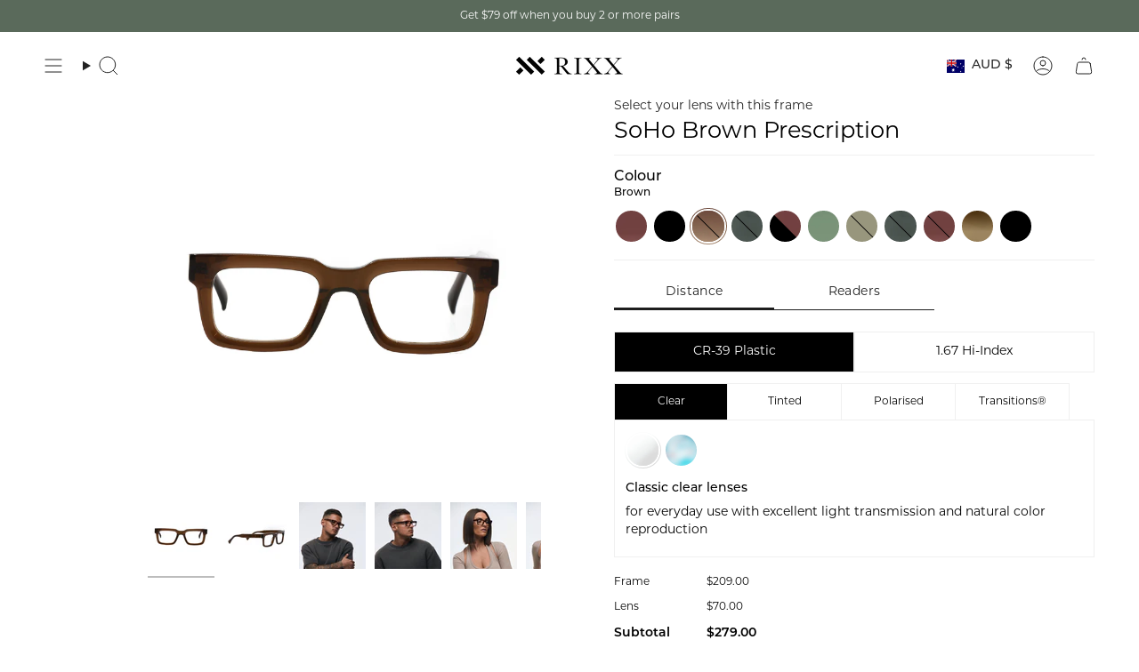

--- FILE ---
content_type: text/html; charset=utf-8
request_url: https://rixxeyewear.com.au/products/soho-brown-glasses
body_size: 81495
content:
<!doctype html>
<html x-data class="no-js no-touch supports-no-cookies" lang="en">
  <head>
    <meta charset="UTF-8">
    <meta http-equiv="X-UA-Compatible" content="IE=edge">
    <meta name="viewport" content="width=device-width, initial-scale=1.0">
    <meta name="theme-color" content="#5a6a5b">
    <!-- Google Tag Manager -->
    <script>
      (function (w, d, s, l, i) {
        w[l] = w[l] || [];
        w[l].push({ 'gtm.start': new Date().getTime(), event: 'gtm.js' });
        var f = d.getElementsByTagName(s)[0],
          j = d.createElement(s),
          dl = l != 'dataLayer' ? '&l=' + l : '';
        j.async = true;
        j.src = 'https://www.googletagmanager.com/gtm.js?id=' + i + dl;
        f.parentNode.insertBefore(j, f);
      })(window, document, 'script', 'dataLayer', 'GTM-PL6995KD');
    </script>
    <!-- End Google Tag Manager -->
    <link rel="canonical" href="https://rixxeyewear.com.au/products/soho-brown-glasses">
    <!-- ======================= Broadcast Theme V5.6.1 ========================= -->

    <link href="//rixxeyewear.com.au/cdn/shop/t/147/assets/theme.css?v=41656044080541544511767673278" as="style" rel="preload">
    <link href="//rixxeyewear.com.au/cdn/shop/t/147/assets/vendor.js?v=108638222523938719601767673279" as="script" rel="preload">
    <link href="//rixxeyewear.com.au/cdn/shop/t/147/assets/theme.dev.js?v=49664024902285740811767673279" as="script" rel="preload">

    <!-- EazyVisi END -->
    <script>
    function handleize (str) {
        str = str.normalize('NFD').replace(/[\u0300-\u036f]/g, '') // Remove accents
        .replace(/([^\w]+|\s+)/g, '-') // Replace space and other characters by hyphen
        .replace(/\-\-+/g, '-')	// Replaces multiple hyphens by one hyphen
        .replace(/(^-+|-+$)/g, '') // Remove extra hyphens from beginning or end of the string
        .toLowerCase(); // To lowercase

        return str
    }

    function formatMoney(cents, calcWithRate = false) {
        cents = +cents;
        //import from https://www.npmjs.com/package/currency-symbol-map
        const currencySymbolMap = {
        AED: 'د.إ',
        AFN: '؋',
        ALL: 'L',
        AMD: '֏',
        ANG: 'ƒ',
        AOA: 'Kz',
        ARS: '$',
        AUD: '$',
        AWG: 'ƒ',
        AZN: '₼',
        BAM: 'KM',
        BBD: '$',
        BDT: '৳',
        BGN: 'лв',
        BHD: '.د.ب',
        BIF: 'FBu',
        BMD: '$',
        BND: '$',
        BOB: '$b',
        BOV: 'BOV',
        BRL: 'R$',
        BSD: '$',
        BTC: '₿',
        BTN: 'Nu.',
        BWP: 'P',
        BYN: 'Br',
        BYR: 'Br',
        BZD: 'BZ$',
        CAD: '$',
        CDF: 'FC',
        CHE: 'CHE',
        CHF: 'CHF',
        CHW: 'CHW',
        CLF: 'CLF',
        CLP: '$',
        CNH: '¥',
        CNY: '¥',
        COP: '$',
        COU: 'COU',
        CRC: '₡',
        CUC: '$',
        CUP: '₱',
        CVE: '$',
        CZK: 'Kč',
        DJF: 'Fdj',
        DKK: 'kr',
        DOP: 'RD$',
        DZD: 'دج',
        EEK: 'kr',
        EGP: '£',
        ERN: 'Nfk',
        ETB: 'Br',
        ETH: 'Ξ',
        EUR: '€',
        FJD: '$',
        FKP: '£',
        GBP: '£',
        GEL: '₾',
        GGP: '£',
        GHC: '₵',
        GHS: 'GH₵',
        GIP: '£',
        GMD: 'D',
        GNF: 'FG',
        GTQ: 'Q',
        GYD: '$',
        HKD: '$',
        HNL: 'L',
        HRK: 'kn',
        HTG: 'G',
        HUF: 'Ft',
        IDR: 'Rp',
        ILS: '₪',
        IMP: '£',
        INR: '₹',
        IQD: 'ع.د',
        IRR: '﷼',
        ISK: 'kr',
        JEP: '£',
        JMD: 'J$',
        JOD: 'JD',
        JPY: '¥',
        KES: 'KSh',
        KGS: 'лв',
        KHR: '៛',
        KMF: 'CF',
        KPW: '₩',
        KRW: '₩',
        KWD: 'KD',
        KYD: '$',
        KZT: '₸',
        LAK: '₭',
        LBP: '£',
        LKR: '₨',
        LRD: '$',
        LSL: 'M',
        LTC: 'Ł',
        LTL: 'Lt',
        LVL: 'Ls',
        LYD: 'LD',
        MAD: 'MAD',
        MDL: 'lei',
        MGA: 'Ar',
        MKD: 'ден',
        MMK: 'K',
        MNT: '₮',
        MOP: 'MOP$',
        MRO: 'UM',
        MRU: 'UM',
        MUR: '₨',
        MVR: 'Rf',
        MWK: 'MK',
        MXN: '$',
        MXV: 'MXV',
        MYR: 'RM',
        MZN: 'MT',
        NAD: '$',
        NGN: '₦',
        NIO: 'C$',
        NOK: 'kr',
        NPR: '₨',
        NZD: '$',
        OMR: '﷼',
        PAB: 'B/.',
        PEN: 'S/.',
        PGK: 'K',
        PHP: '₱',
        PKR: '₨',
        PLN: 'zł',
        PYG: 'Gs',
        QAR: '﷼',
        RMB: '￥',
        RON: 'lei',
        RSD: 'Дин.',
        RUB: '₽',
        RWF: 'R₣',
        SAR: '﷼',
        SBD: '$',
        SCR: '₨',
        SDG: 'ج.س.',
        SEK: 'kr',
        SGD: 'S$',
        SHP: '£',
        SLL: 'Le',
        SOS: 'S',
        SRD: '$',
        SSP: '£',
        STD: 'Db',
        STN: 'Db',
        SVC: '$',
        SYP: '£',
        SZL: 'E',
        THB: '฿',
        TJS: 'SM',
        TMT: 'T',
        TND: 'د.ت',
        TOP: 'T$',
        TRL: '₤',
        TRY: '₺',
        TTD: 'TT$',
        TVD: '$',
        TWD: 'NT$',
        TZS: 'TSh',
        UAH: '₴',
        UGX: 'USh',
        USD: '$',
        UYI: 'UYI',
        UYU: '$U',
        UYW: 'UYW',
        UZS: 'лв',
        VEF: 'Bs',
        VES: 'Bs.S',
        VND: '₫',
        VUV: 'VT',
        WST: 'WS$',
        XAF: 'FCFA',
        XBT: 'Ƀ',
        XCD: '$',
        XOF: 'CFA',
        XPF: '₣',
        XSU: 'Sucre',
        XUA: 'XUA',
        YER: '﷼',
        ZAR: 'R',
        ZMW: 'ZK',
        ZWD: 'Z$',
        ZWL: '$'
        };
        const money_format = "AUD ${{amount}}";
        const currencySymbol = currencySymbolMap[Shopify.currency.active];
        const rate = parseFloat(window.Shopify.currency.rate);

        var value = '';
        var placeholderRegex = /\{\{\s*(\w+)\s*\}\}/;
        var formatString = money_format;

        function defaultOption(opt, def) {
        return (typeof opt == 'undefined' ? def : opt);
        }

        function formatWithDelimiters(number, precision, thousands, decimal) {
        precision = defaultOption(precision, 2);
        thousands = defaultOption(thousands, ',');
        decimal   = defaultOption(decimal, '.');

        if (isNaN(number) || number == null) { return 0; }

        number = (number/100.0).toFixed(precision);

        var parts   = number.split('.'),
        dollars = parts[0].replace(/(\d)(?=(\d\d\d)+(?!\d))/g, '$1' + thousands),
        cents   = parts[1] ? (decimal + parts[1]) : '';

        return dollars + cents;
        }

        var _cents = calcWithRate ? cents * rate : cents;
        switch(formatString.match(placeholderRegex)[1]) {
        case 'amount':
        value = formatWithDelimiters(_cents, 2);
        break;
        case 'amount_no_decimals':
        value = formatWithDelimiters(_cents, 0);
        break;
        case 'amount_with_comma_separator':
        value = formatWithDelimiters(_cents, 2, '.', ',');
        break;
        case 'amount_no_decimals_with_comma_separator':
        value = formatWithDelimiters(_cents, 0, '.', ',');
        break;
        }

        return `${currencySymbol}${value}`.replace('AUD', '');
    }

    window.handleize = handleize;
    window.formatMoney = formatMoney;
</script>

    <link href="//rixxeyewear.com.au/cdn/shop/t/147/assets/bundle.css?v=24542125956184580571767673266" rel="stylesheet" type="text/css" media="all" />
    <!-- EazyVisi START --><style data-shopify>.monster-protection {
        margin-top: 30px;
      }</style>
      <link rel="icon" type="image/png" href="//rixxeyewear.com.au/cdn/shop/files/RXX_logo_fav_icon_93ce04f1-b02a-4d66-a844-72b661385299.png?crop=center&height=32&v=1716206834&width=32">
    

    <script>
      const ensureInstantJS = () => {
        window.InstantJS || (window.InstantJS = {}),
          window.InstantJS.track ||
            ((window.InstantJS.trackQueue = []),
            (window.InstantJS.track = function () {
              window.InstantJS.trackQueue.push(arguments);
            }));
      };
      ensureInstantJS();
      const trackEvent = (() => {
        const t = new Set();
        return (e) => {
          const n = JSON.stringify(e);
          t.has(n) ||
            !e[0].includes('track') ||
            (t.add(n),
            window.InstantJS.track('MARKETING_PIXEL_EVENT_FIRED', [{ event: e, provider: 'META_PLATFORMS' }]));
        };
      })();
      (function () {
        const e = () => {
            if (window.fbq?.callMethod) {
              const t = window.fbq,
                e = function () {
                  trackEvent([...arguments]), t.apply(this, arguments);
                };
              for (const n in t) t.hasOwnProperty(n) && (e[n] = t[n]);
              window.fbq = e;
            } else setTimeout(e, 1);
          },
          t = () => {
            const { _fbq: e } = window;
            if (e && e.queue) {
              e.queue.forEach((t) => trackEvent([...t]));
              const n = e.queue.push;
              e.queue.push = function (...t) {
                trackEvent([...t[0]]);
                return n.apply(e.queue, t);
              };
            } else setTimeout(t, 1);
          };
        e(), t();
      })();
    </script>

    <!-- Title and description ================================================ -->
    
    <title>
    
    SoHo Brown Prescription
    
    
    
      &ndash; RIXX Eyewear
    
  </title>

    
      <meta name="description" content="  Our clear lenses come with SHHP coating and are MR8 lenses at a thin 1.6 index, allowing you to wear your favourite frames with comfort. Lenses at 1.6 index are 25 per cent thinner than the standard 1.5 index. We are getting technical here, so this is what you need to know about SH-HT (Super Hard Multi-Coat with Hydr">
    

    <meta property="og:site_name" content="RIXX Eyewear">
<meta property="og:url" content="https://rixxeyewear.com.au/products/soho-brown-glasses">
<meta property="og:title" content="SoHo Brown Prescription">
<meta property="og:type" content="product">
<meta property="og:description" content="  Our clear lenses come with SHHP coating and are MR8 lenses at a thin 1.6 index, allowing you to wear your favourite frames with comfort. Lenses at 1.6 index are 25 per cent thinner than the standard 1.5 index. We are getting technical here, so this is what you need to know about SH-HT (Super Hard Multi-Coat with Hydr"><meta property="og:image" content="http://rixxeyewear.com.au/cdn/shop/files/ProductimagesRIXX-03_71ae20b3-f9f9-40d3-85c6-a421a1f6306c.png?v=1716798723">
  <meta property="og:image:secure_url" content="https://rixxeyewear.com.au/cdn/shop/files/ProductimagesRIXX-03_71ae20b3-f9f9-40d3-85c6-a421a1f6306c.png?v=1716798723">
  <meta property="og:image:width" content="3334">
  <meta property="og:image:height" content="3334"><meta property="og:price:amount" content="209.00">
  <meta property="og:price:currency" content="AUD"><meta name="twitter:card" content="summary_large_image">
<meta name="twitter:title" content="SoHo Brown Prescription">
<meta name="twitter:description" content="  Our clear lenses come with SHHP coating and are MR8 lenses at a thin 1.6 index, allowing you to wear your favourite frames with comfort. Lenses at 1.6 index are 25 per cent thinner than the standard 1.5 index. We are getting technical here, so this is what you need to know about SH-HT (Super Hard Multi-Coat with Hydr">

    <!-- CSS ================================================================== -->
    <style data-shopify>@font-face {
  font-family: Montserrat;
  font-weight: 400;
  font-style: normal;
  font-display: swap;
  src: url("//rixxeyewear.com.au/cdn/fonts/montserrat/montserrat_n4.81949fa0ac9fd2021e16436151e8eaa539321637.woff2") format("woff2"),
       url("//rixxeyewear.com.au/cdn/fonts/montserrat/montserrat_n4.a6c632ca7b62da89c3594789ba828388aac693fe.woff") format("woff");
}

      @font-face {
  font-family: Montserrat;
  font-weight: 400;
  font-style: normal;
  font-display: swap;
  src: url("//rixxeyewear.com.au/cdn/fonts/montserrat/montserrat_n4.81949fa0ac9fd2021e16436151e8eaa539321637.woff2") format("woff2"),
       url("//rixxeyewear.com.au/cdn/fonts/montserrat/montserrat_n4.a6c632ca7b62da89c3594789ba828388aac693fe.woff") format("woff");
}

      @font-face {
  font-family: Montserrat;
  font-weight: 400;
  font-style: normal;
  font-display: swap;
  src: url("//rixxeyewear.com.au/cdn/fonts/montserrat/montserrat_n4.81949fa0ac9fd2021e16436151e8eaa539321637.woff2") format("woff2"),
       url("//rixxeyewear.com.au/cdn/fonts/montserrat/montserrat_n4.a6c632ca7b62da89c3594789ba828388aac693fe.woff") format("woff");
}


      
        @font-face {
  font-family: Montserrat;
  font-weight: 500;
  font-style: normal;
  font-display: swap;
  src: url("//rixxeyewear.com.au/cdn/fonts/montserrat/montserrat_n5.07ef3781d9c78c8b93c98419da7ad4fbeebb6635.woff2") format("woff2"),
       url("//rixxeyewear.com.au/cdn/fonts/montserrat/montserrat_n5.adf9b4bd8b0e4f55a0b203cdd84512667e0d5e4d.woff") format("woff");
}

      

      
        @font-face {
  font-family: Montserrat;
  font-weight: 500;
  font-style: normal;
  font-display: swap;
  src: url("//rixxeyewear.com.au/cdn/fonts/montserrat/montserrat_n5.07ef3781d9c78c8b93c98419da7ad4fbeebb6635.woff2") format("woff2"),
       url("//rixxeyewear.com.au/cdn/fonts/montserrat/montserrat_n5.adf9b4bd8b0e4f55a0b203cdd84512667e0d5e4d.woff") format("woff");
}

      

      
      

      
        @font-face {
  font-family: Montserrat;
  font-weight: 400;
  font-style: italic;
  font-display: swap;
  src: url("//rixxeyewear.com.au/cdn/fonts/montserrat/montserrat_i4.5a4ea298b4789e064f62a29aafc18d41f09ae59b.woff2") format("woff2"),
       url("//rixxeyewear.com.au/cdn/fonts/montserrat/montserrat_i4.072b5869c5e0ed5b9d2021e4c2af132e16681ad2.woff") format("woff");
}

      

      
        @font-face {
  font-family: Montserrat;
  font-weight: 500;
  font-style: italic;
  font-display: swap;
  src: url("//rixxeyewear.com.au/cdn/fonts/montserrat/montserrat_i5.d3a783eb0cc26f2fda1e99d1dfec3ebaea1dc164.woff2") format("woff2"),
       url("//rixxeyewear.com.au/cdn/fonts/montserrat/montserrat_i5.76d414ea3d56bb79ef992a9c62dce2e9063bc062.woff") format("woff");
}

      
    </style>

    <style data-shopify>

:root {--scrollbar-width: 0px;




--COLOR-VIDEO-BG: #f2f2f2;
--COLOR-BG-BRIGHTER: #f2f2f2;--COLOR-BG: #ffffff;--COLOR-BG-ALPHA-25: rgba(255, 255, 255, 0.25);
--COLOR-BG-TRANSPARENT: rgba(255, 255, 255, 0);
--COLOR-BG-SECONDARY: #ffffff;
--COLOR-BG-SECONDARY-LIGHTEN: #ffffff;
--COLOR-BG-RGB: 255, 255, 255;

--COLOR-TEXT-DARK: #000000;
--COLOR-TEXT: #212121;
--COLOR-TEXT-LIGHT: #646464;


/* === Opacity shades of grey ===*/
--COLOR-A5:  rgba(33, 33, 33, 0.05);
--COLOR-A10: rgba(33, 33, 33, 0.1);
--COLOR-A15: rgba(33, 33, 33, 0.15);
--COLOR-A20: rgba(33, 33, 33, 0.2);
--COLOR-A25: rgba(33, 33, 33, 0.25);
--COLOR-A30: rgba(33, 33, 33, 0.3);
--COLOR-A35: rgba(33, 33, 33, 0.35);
--COLOR-A40: rgba(33, 33, 33, 0.4);
--COLOR-A45: rgba(33, 33, 33, 0.45);
--COLOR-A50: rgba(33, 33, 33, 0.5);
--COLOR-A55: rgba(33, 33, 33, 0.55);
--COLOR-A60: rgba(33, 33, 33, 0.6);
--COLOR-A65: rgba(33, 33, 33, 0.65);
--COLOR-A70: rgba(33, 33, 33, 0.7);
--COLOR-A75: rgba(33, 33, 33, 0.75);
--COLOR-A80: rgba(33, 33, 33, 0.8);
--COLOR-A85: rgba(33, 33, 33, 0.85);
--COLOR-A90: rgba(33, 33, 33, 0.9);
--COLOR-A95: rgba(33, 33, 33, 0.95);

--COLOR-BORDER: rgb(240, 240, 240);
--COLOR-BORDER-LIGHT: #f6f6f6;
--COLOR-BORDER-HAIRLINE: #f7f7f7;
--COLOR-BORDER-DARK: #bdbdbd;/* === Bright color ===*/
--COLOR-PRIMARY: #5a6a5b;
--COLOR-PRIMARY-HOVER: #314732;
--COLOR-PRIMARY-FADE: rgba(90, 106, 91, 0.05);
--COLOR-PRIMARY-FADE-HOVER: rgba(90, 106, 91, 0.1);
--COLOR-PRIMARY-LIGHT: #98c69b;--COLOR-PRIMARY-OPPOSITE: #ffffff;



/* === link Color ===*/
--COLOR-LINK: #212121;
--COLOR-LINK-HOVER: rgba(33, 33, 33, 0.7);
--COLOR-LINK-FADE: rgba(33, 33, 33, 0.05);
--COLOR-LINK-FADE-HOVER: rgba(33, 33, 33, 0.1);--COLOR-LINK-OPPOSITE: #ffffff;


/* === Product grid sale tags ===*/
--COLOR-SALE-BG: #4e573f;
--COLOR-SALE-TEXT: #ffffff;

/* === Product grid badges ===*/
--COLOR-BADGE-BG: #4e573f;
--COLOR-BADGE-TEXT: #ffffff;

/* === Product sale color ===*/
--COLOR-SALE: #d20000;

/* === Gray background on Product grid items ===*/--filter-bg: 1.0;/* === Helper colors for form error states ===*/
--COLOR-ERROR: #721C24;
--COLOR-ERROR-BG: #F8D7DA;
--COLOR-ERROR-BORDER: #F5C6CB;



  --RADIUS: 0px;
  --RADIUS-SELECT: 0px;
--COLOR-HEADER-BG: #ffffff;--COLOR-HEADER-BG-TRANSPARENT: rgba(255, 255, 255, 0);
--COLOR-HEADER-LINK: #212121;
--COLOR-HEADER-LINK-HOVER: rgba(33, 33, 33, 0.7);

--COLOR-MENU-BG: #ffffff;
--COLOR-MENU-LINK: #212121;
--COLOR-MENU-LINK-HOVER: rgba(33, 33, 33, 0.7);
--COLOR-SUBMENU-BG: #ffffff;
--COLOR-SUBMENU-LINK: #212121;
--COLOR-SUBMENU-LINK-HOVER: rgba(33, 33, 33, 0.7);
--COLOR-SUBMENU-TEXT-LIGHT: #646464;
--COLOR-MENU-TRANSPARENT: #ffffff;
--COLOR-MENU-TRANSPARENT-HOVER: rgba(255, 255, 255, 0.7);--COLOR-FOOTER-BG: #5a6a5b;
--COLOR-FOOTER-BG-HAIRLINE: #617262;
--COLOR-FOOTER-TEXT: #ffffff;
--COLOR-FOOTER-TEXT-A35: rgba(255, 255, 255, 0.35);
--COLOR-FOOTER-TEXT-A75: rgba(255, 255, 255, 0.75);
--COLOR-FOOTER-LINK: #ffffff;
--COLOR-FOOTER-LINK-HOVER: rgba(255, 255, 255, 0.7);
--COLOR-FOOTER-BORDER: #212121;

--TRANSPARENT: rgba(255, 255, 255, 0);

/* === Default overlay opacity ===*/
--overlay-opacity: 0;
--underlay-opacity: 1;
--underlay-bg: rgba(0,0,0,0.4);

/* === Custom Cursor ===*/
--ICON-ZOOM-IN: url( "//rixxeyewear.com.au/cdn/shop/t/147/assets/icon-zoom-in.svg?v=182473373117644429561767673273" );
--ICON-ZOOM-OUT: url( "//rixxeyewear.com.au/cdn/shop/t/147/assets/icon-zoom-out.svg?v=101497157853986683871767673274" );

/* === Custom Icons ===*/


  
  --ICON-ADD-BAG: url( "//rixxeyewear.com.au/cdn/shop/t/147/assets/icon-add-bag.svg?v=23763382405227654651767673268" );
  --ICON-ADD-CART: url( "//rixxeyewear.com.au/cdn/shop/t/147/assets/icon-add-cart.svg?v=3962293684743587821767673269" );
  --ICON-ARROW-LEFT: url( "//rixxeyewear.com.au/cdn/shop/t/147/assets/icon-arrow-left.svg?v=136066145774695772731767673271" );
  --ICON-ARROW-RIGHT: url( "//rixxeyewear.com.au/cdn/shop/t/147/assets/icon-arrow-right.svg?v=150928298113663093401767673272" );
  --ICON-SELECT: url("//rixxeyewear.com.au/cdn/shop/t/147/assets/icon-select.svg?v=167170173659852274001767673273");


--PRODUCT-GRID-ASPECT-RATIO: 100%;

/* === Typography ===*/
--FONT-WEIGHT-BODY: 400;
--FONT-WEIGHT-BODY-BOLD: 500;

--FONT-STACK-BODY: Montserrat, sans-serif;
--FONT-STYLE-BODY: normal;
--FONT-STYLE-BODY-ITALIC: italic;
--FONT-ADJUST-BODY: 1.0;

--LETTER-SPACING-BODY: 0.0em;

--FONT-WEIGHT-HEADING: 400;
--FONT-WEIGHT-HEADING-BOLD: 500;

--FONT-UPPERCASE-HEADING: none;
--LETTER-SPACING-HEADING: 0.0em;

--FONT-STACK-HEADING: Montserrat, sans-serif;
--FONT-STYLE-HEADING: normal;
--FONT-STYLE-HEADING-ITALIC: italic;
--FONT-ADJUST-HEADING: 0.95;

--FONT-WEIGHT-SUBHEADING: 400;
--FONT-WEIGHT-SUBHEADING-BOLD: 500;

--FONT-STACK-SUBHEADING: Montserrat, sans-serif;
--FONT-STYLE-SUBHEADING: normal;
--FONT-STYLE-SUBHEADING-ITALIC: italic;
--FONT-ADJUST-SUBHEADING: 0.9;

--FONT-UPPERCASE-SUBHEADING: none;
--LETTER-SPACING-SUBHEADING: 0.1em;

--FONT-STACK-NAV: Montserrat, sans-serif;
--FONT-STYLE-NAV: normal;
--FONT-STYLE-NAV-ITALIC: italic;
--FONT-ADJUST-NAV: 1.0;

--FONT-WEIGHT-NAV: 400;
--FONT-WEIGHT-NAV-BOLD: 500;

--LETTER-SPACING-NAV: 0.0em;

--FONT-SIZE-BASE: 1.0rem;
--FONT-SIZE-BASE-PERCENT: 1.0;

/* === Parallax ===*/
--PARALLAX-STRENGTH-MIN: 120.0%;
--PARALLAX-STRENGTH-MAX: 130.0%;--COLUMNS: 4;
--COLUMNS-MEDIUM: 3;
--COLUMNS-SMALL: 2;
--COLUMNS-MOBILE: 1;--LAYOUT-OUTER: 50px;
  --LAYOUT-GUTTER: 32px;
  --LAYOUT-OUTER-MEDIUM: 30px;
  --LAYOUT-GUTTER-MEDIUM: 22px;
  --LAYOUT-OUTER-SMALL: 16px;
  --LAYOUT-GUTTER-SMALL: 16px;--base-animation-delay: 0ms;
--line-height-normal: 1.375; /* Equals to line-height: normal; */--SIDEBAR-WIDTH: 288px;
  --SIDEBAR-WIDTH-MEDIUM: 258px;--DRAWER-WIDTH: 380px;--ICON-STROKE-WIDTH: 1px;

--COLOR-TEXT-DARK: #000000;
--COLOR-TEXT:#000000;
--COLOR-TEXT-LIGHT: #212121;



/* === Button General ===*/
--BTN-FONT-STACK: Montserrat, sans-serif;
--BTN-FONT-WEIGHT: 400;
--BTN-FONT-STYLE: normal;
--BTN-FONT-SIZE: 12px;

--BTN-LETTER-SPACING: 0.1em;
--BTN-UPPERCASE: uppercase;
--BTN-TEXT-ARROW-OFFSET: -1px;

/* === Button Primary ===*/
--BTN-PRIMARY-BORDER-COLOR: #212121;
--BTN-PRIMARY-BG-COLOR: #333333;
--BTN-PRIMARY-TEXT-COLOR: #ffffff;


  --BTN-PRIMARY-BG-COLOR-BRIGHTER: #4d4d4d;


/* === Button Secondary ===*/
--BTN-SECONDARY-BORDER-COLOR: #333333;
--BTN-SECONDARY-BG-COLOR: #333333;
--BTN-SECONDARY-TEXT-COLOR: #ffffff;


  --BTN-SECONDARY-BG-COLOR-BRIGHTER: #4d4d4d;


/* === Button White ===*/
--TEXT-BTN-BORDER-WHITE: #fff;
--TEXT-BTN-BG-WHITE: #fff;
--TEXT-BTN-WHITE: #000;
--TEXT-BTN-BG-WHITE-BRIGHTER: #f2f2f2;

/* === Button Black ===*/
--TEXT-BTN-BG-BLACK: #000;
--TEXT-BTN-BORDER-BLACK: #000;
--TEXT-BTN-BLACK: #fff;
--TEXT-BTN-BG-BLACK-BRIGHTER: #1a1a1a;

/* === Default Cart Gradient ===*/

--FREE-SHIPPING-GRADIENT: linear-gradient(to right, var(--COLOR-PRIMARY-LIGHT) 0%, var(--COLOR-PRIMARY) 100%);

/* === Swatch Size ===*/
--swatch-size-filters: calc(1.15rem * var(--FONT-ADJUST-BODY));
--swatch-size-product: calc(2.2rem * var(--FONT-ADJUST-BODY));
}

/* === Backdrop ===*/
::backdrop {
  --underlay-opacity: 1;
  --underlay-bg: rgba(0,0,0,0.4);
}
</style>


    <link href="//rixxeyewear.com.au/cdn/shop/t/147/assets/theme.css?v=41656044080541544511767673278" rel="stylesheet" type="text/css" media="all" /><link href="//rixxeyewear.com.au/cdn/shop/t/147/assets/swatches.css?v=118356130339051843161767673277" as="style" rel="preload">
      <link href="//rixxeyewear.com.au/cdn/shop/t/147/assets/swatches.css?v=118356130339051843161767673277" rel="stylesheet" type="text/css" media="all" /><style data-shopify>.swatches {
    --black: #000000;--white: #fafafa;--blank: url(//rixxeyewear.com.au/cdn/shop/files/blank_small.png?v=9539877233925702971);--crystal: url(//rixxeyewear.com.au/cdn/shop/files/crystal_small.png?v=18336997145499347440);--black: url(//rixxeyewear.com.au/cdn/shop/files/black_small.png?v=953619769294761338);--charcoal: url(//rixxeyewear.com.au/cdn/shop/files/charcoal_small.jpg?v=1048575578272858971);--cherry: url(//rixxeyewear.com.au/cdn/shop/files/cherry_small.png?v=14966873649947022468);--brown: url(//rixxeyewear.com.au/cdn/shop/files/brown_small.png?v=13213499184659446218);--smoke: url(//rixxeyewear.com.au/cdn/shop/files/smoke_small.png?v=7492086902988661421);--champagne: url(//rixxeyewear.com.au/cdn/shop/files/champagne_small.png?v=9308029336228081321);--storm: url(//rixxeyewear.com.au/cdn/shop/files/storm_small_copy_small.png?v=331983941058710510);--green: url(//rixxeyewear.com.au/cdn/shop/files/green_small.png?v=9471708213243300159);--bronze: url(//rixxeyewear.com.au/cdn/shop/files/Bronze_small.png?v=11826131683922613027);--wolf-grey: url(//rixxeyewear.com.au/cdn/shop/files/wolf-grey_small.png?v=9079034394755736918);--dark-cherry: url(//rixxeyewear.com.au/cdn/shop/files/dark_cherry_small.png?v=14766084408237820533);--tortoise: url(//rixxeyewear.com.au/cdn/shop/files/dark-tort_small.png?v=11788978823906777686);--dark-tort: url(//rixxeyewear.com.au/cdn/shop/files/dark-tort_small.png?v=11788978823906777686);--black-prescription: url(//rixxeyewear.com.au/cdn/shop/files/Black-clear_small.png?v=6098962812063049542);--cherry-prescription: url(//rixxeyewear.com.au/cdn/shop/files/Cherry-clear_small.png?v=7664592289635941793);--crystal-prescription: url(//rixxeyewear.com.au/cdn/shop/files/Crystal-grey-clear_small.png?v=8577888390953701350);--champagne-prescription: url(//rixxeyewear.com.au/cdn/shop/files/Champagne-clear_small.png?v=5431765097858750017);--storm-prescription: url(//rixxeyewear.com.au/cdn/shop/files/Storm-clear_small.png?v=2514741139426534199);--black-blue-light: url(//rixxeyewear.com.au/cdn/shop/files/Black-clear_small.png?v=6098962812063049542);--cherry-blue-light: url(//rixxeyewear.com.au/cdn/shop/files/Cherry-clear_small.png?v=7664592289635941793);--crystal-blue-light: url(//rixxeyewear.com.au/cdn/shop/files/Crystal-grey-clear_small.png?v=8577888390953701350);--champagne-blue-light: url(//rixxeyewear.com.au/cdn/shop/files/Champagne-clear_small.png?v=5431765097858750017);--storm-blue-light: url(//rixxeyewear.com.au/cdn/shop/files/Storm-clear_small.png?v=2514741139426534199);--negroni: url(//rixxeyewear.com.au/cdn/shop/files/Negronski_small.png?v=15347070105052825739);--olive: url(//rixxeyewear.com.au/cdn/shop/files/evil_small.png?v=3904385713767345544);--black-cap: url(//rixxeyewear.com.au/cdn/shop/files/blackcap_small.png?v=2388108342808669640);--blue-off-white-cap: url(//rixxeyewear.com.au/cdn/shop/files/bluewhitecap_small.png?v=4207493019648837142);--college-brown-off-white-cap: url(//rixxeyewear.com.au/cdn/shop/files/browncollege_small.png?v=12317176049815848254);--green-cap: url(//rixxeyewear.com.au/cdn/shop/files/greencap_small.png?v=7853009812849541806);--grey-white-cap: url(//rixxeyewear.com.au/cdn/shop/files/greycap_small.png?v=14950318663043736004);--off-white-cap: url(//rixxeyewear.com.au/cdn/shop/files/whitesmiley_small.png?v=7017968115821600357);--orange-off-white-cap: url(//rixxeyewear.com.au/cdn/shop/files/rixxorange_small.png?v=1015186197491148892);--red-off-white-cap: url(//rixxeyewear.com.au/cdn/shop/files/redwhitecap_small.png?v=16587002873755589150);--red-cap: url(//rixxeyewear.com.au/cdn/shop/files/redcap_small.png?v=16503574330393556555);--smiley-blue-cap: url(//rixxeyewear.com.au/cdn/shop/files/Bluesmileycap_small.png?v=10208323657183509272);--smiley-green-corduroy-cap: url(//rixxeyewear.com.au/cdn/shop/files/greensmiley_small.png?v=9879543977768831019);--smiley-off-white-cap: url(//rixxeyewear.com.au/cdn/shop/files/whitesmiley_small.png?v=7017968115821600357);--rose-cap: url(//rixxeyewear.com.au/cdn/shop/files/rixxpink_small.png?v=9580812858436743970);--teal-off-white-cap: url(//rixxeyewear.com.au/cdn/shop/files/RIXXCAPS-05_small.png?v=6906031788014207040);--steel: url(//rixxeyewear.com.au/cdn/shop/files/Steel_small.png?v=7522781594384624351);--oyster: url(//rixxeyewear.com.au/cdn/shop/files/Oyster_small.png?v=3775157332922902984);--desert: url(//rixxeyewear.com.au/cdn/shop/files/Desert_small.png?v=869795863230291459);--merlot: url(//rixxeyewear.com.au/cdn/shop/files/Merlot_small.png?v=9649673443394090637);--sunset: url(//rixxeyewear.com.au/cdn/shop/files/Sunset_small.png?v=14497516579844371762);--toffee: url(//rixxeyewear.com.au/cdn/shop/files/Toffee_small.png?v=421374413386762978);--purple: url(//rixxeyewear.com.au/cdn/shop/files/Purple_small.png?v=9811094391540627143);--sandstone: url(//rixxeyewear.com.au/cdn/shop/files/Sandstone_small.png?v=6201807489535756814);--caramel: url(//rixxeyewear.com.au/cdn/shop/files/Caramel_small.png?v=18187543183008646076);--jungle: url(//rixxeyewear.com.au/cdn/shop/files/Jungle_small.png?v=12646093087798476048);--cinnamon: url(//rixxeyewear.com.au/cdn/shop/files/Cinnamon_small.png?v=11156611223068839128);--ruby: url(//rixxeyewear.com.au/cdn/shop/files/Ruby_small.png?v=16138057664850602265);--rouje: url(//rixxeyewear.com.au/cdn/shop/files/Rouje_small.png?v=16657085820415057762);--espresso: url(//rixxeyewear.com.au/cdn/shop/files/Espresso_small.png?v=6320289785630615122);--apple: url(//rixxeyewear.com.au/cdn/shop/files/Apple_small.png?v=15568417534442685052);--oat: url(//rixxeyewear.com.au/cdn/shop/files/Oat_small.png?v=4194580741006064522);--travis-head: url(//rixxeyewear.com.au/cdn/shop/files/storm_small_copy_small.png?v=331983941058710510);--aqua: url(//rixxeyewear.com.au/cdn/shop/files/Aqua_small.png?v=10111813965315595239);--jet: url(//rixxeyewear.com.au/cdn/shop/files/Jet_small.png?v=6181105450770317153);--moonlight: url(//rixxeyewear.com.au/cdn/shop/files/moonlight_small.png?v=12534001982745771808);--slate: url(//rixxeyewear.com.au/cdn/shop/files/slate_small.png?v=11888147315615885614);--prime: url(//rixxeyewear.com.au/cdn/shop/files/prime_small.png?v=14290125347331175326);--earth: url(//rixxeyewear.com.au/cdn/shop/files/earth_small.png?v=1576901036612560750);--frost: url(//rixxeyewear.com.au/cdn/shop/files/frost_small.png?v=14809106155961027150);--cherry-tort: url(//rixxeyewear.com.au/cdn/shop/files/cherry-tort_small.png?v=1298691237507617440);--tobacco: url(//rixxeyewear.com.au/cdn/shop/files/tobacco_small.png?v=2933995928263972319);
  }</style><script>
    if (window.navigator.userAgent.indexOf('MSIE ') > 0 || window.navigator.userAgent.indexOf('Trident/') > 0) {
      document.documentElement.className = document.documentElement.className + ' ie';

      var scripts = document.getElementsByTagName('script')[0];
      var polyfill = document.createElement("script");
      polyfill.defer = true;
      polyfill.src = "//rixxeyewear.com.au/cdn/shop/t/147/assets/ie11.js?v=4884384855539039031767673274";

      scripts.parentNode.insertBefore(polyfill, scripts);
    } else {
      document.documentElement.className = document.documentElement.className.replace('no-js', 'js');
    }

    document.documentElement.style.setProperty('--scrollbar-width', `${getScrollbarWidth()}px`);

    function getScrollbarWidth() {
      // Creating invisible container
      const outer = document.createElement('div');
      outer.style.visibility = 'hidden';
      outer.style.overflow = 'scroll'; // forcing scrollbar to appear
      outer.style.msOverflowStyle = 'scrollbar'; // needed for WinJS apps
      document.documentElement.appendChild(outer);

      // Creating inner element and placing it in the container
      const inner = document.createElement('div');
      outer.appendChild(inner);

      // Calculating difference between container's full width and the child width
      const scrollbarWidth = outer.offsetWidth - inner.offsetWidth;

      // Removing temporary elements from the DOM
      outer.parentNode.removeChild(outer);

      return scrollbarWidth;
    }

    let root = '/';
    if (root[root.length - 1] !== '/') {
      root = root + '/';
    }

    window.theme = {
      routes: {
        root: root,
        cart_url: '/cart',
        cart_add_url: '/cart/add',
        cart_change_url: '/cart/change',
        product_recommendations_url: '/recommendations/products',
        predictive_search_url: '/search/suggest',
        addresses_url: '/account/addresses'
      },
      assets: {
        photoswipe: '//rixxeyewear.com.au/cdn/shop/t/147/assets/photoswipe.js?v=92535202463200365981767673276',
        smoothscroll: '//rixxeyewear.com.au/cdn/shop/t/147/assets/smoothscroll.js?v=97778589998341543041767673276',
      },
      strings: {
        addToCart: "Add to cart",
        cartAcceptanceError: "You must accept our terms and conditions.",
        soldOut: "Coming soon",
        from: "From",
        preOrder: "Pre-order",
        sale: "Sale",
        subscription: "Subscription",
        unavailable: "Unavailable",
        unitPrice: "Unit price",
        unitPriceSeparator: "per",
        shippingCalcSubmitButton: "Calculate shipping",
        shippingCalcSubmitButtonDisabled: "Calculating...",
        selectValue: "Select value",
        selectColor: "Select colour",
        oneColor: "Colour",
        otherColor: "Colours",
        upsellAddToCart: "Add",
        free: "Free",
        swatchesColor: "Color, Colour",
        sku: "SKU",
      },
      settings: {
        cartType: "page",
        customerLoggedIn: null ? true : false,
        enableQuickAdd: false,
        enableAnimations: false,
        variantOnSale: false,
        collectionSwatchStyle: "slider",
      },
      sliderArrows: {
        prev: '<button type="button" class="slider__button slider__button--prev" data-button-arrow data-button-prev>' + "Previous" + '</button>',
        next: '<button type="button" class="slider__button slider__button--next" data-button-arrow data-button-next>' + "Next" + '</button>',
      },
      moneyFormat: false ? "AUD ${{amount}} AUD" : "AUD ${{amount}}",
      moneyWithoutCurrencyFormat: "AUD ${{amount}}",
      moneyWithCurrencyFormat: "AUD ${{amount}} AUD",
      subtotal: 0,
      info: {
        name: 'broadcast'
      },
      version: '5.6.1'
    };

    let windowInnerHeight = window.innerHeight;
    document.documentElement.style.setProperty('--full-height', `${windowInnerHeight}px`);
    document.documentElement.style.setProperty('--three-quarters', `${windowInnerHeight * 0.75}px`);
    document.documentElement.style.setProperty('--two-thirds', `${windowInnerHeight * 0.66}px`);
    document.documentElement.style.setProperty('--one-half', `${windowInnerHeight * 0.5}px`);
    document.documentElement.style.setProperty('--one-third', `${windowInnerHeight * 0.33}px`);
    document.documentElement.style.setProperty('--one-fifth', `${windowInnerHeight * 0.2}px`);
    </script>

    

    <!-- Theme Javascript ============================================================== -->
    <script src="//rixxeyewear.com.au/cdn/shop/t/147/assets/vendor.js?v=108638222523938719601767673279" defer="defer"></script>
    <script src="//rixxeyewear.com.au/cdn/shop/t/147/assets/theme.dev.js?v=49664024902285740811767673279" defer="defer"></script><!-- Shopify app scripts =========================================================== -->

    <script>window.performance && window.performance.mark && window.performance.mark('shopify.content_for_header.start');</script><meta name="google-site-verification" content="tKQoBR88uKM1KK9jGeTBW9SFEfR2kJ_0zubZIzsW-tI">
<meta name="facebook-domain-verification" content="nhqe3eybqt5i1z7wgpv3wrdm9xc11z">
<meta name="facebook-domain-verification" content="8yldro2mguww53r1bhjqsc9cr0r7vu">
<meta id="shopify-digital-wallet" name="shopify-digital-wallet" content="/12883783/digital_wallets/dialog">
<meta name="shopify-checkout-api-token" content="884a819ef8327e29f69cdd85603b2d5f">
<meta id="in-context-paypal-metadata" data-shop-id="12883783" data-venmo-supported="false" data-environment="production" data-locale="en_US" data-paypal-v4="true" data-currency="AUD">
<link rel="alternate" type="application/json+oembed" href="https://rixxeyewear.com.au/products/soho-brown-glasses.oembed">
<script async="async" src="/checkouts/internal/preloads.js?locale=en-AU"></script>
<link rel="preconnect" href="https://shop.app" crossorigin="anonymous">
<script async="async" src="https://shop.app/checkouts/internal/preloads.js?locale=en-AU&shop_id=12883783" crossorigin="anonymous"></script>
<script id="apple-pay-shop-capabilities" type="application/json">{"shopId":12883783,"countryCode":"AU","currencyCode":"AUD","merchantCapabilities":["supports3DS"],"merchantId":"gid:\/\/shopify\/Shop\/12883783","merchantName":"RIXX Eyewear","requiredBillingContactFields":["postalAddress","email","phone"],"requiredShippingContactFields":["postalAddress","email","phone"],"shippingType":"shipping","supportedNetworks":["visa","masterCard","amex","jcb"],"total":{"type":"pending","label":"RIXX Eyewear","amount":"1.00"},"shopifyPaymentsEnabled":true,"supportsSubscriptions":true}</script>
<script id="shopify-features" type="application/json">{"accessToken":"884a819ef8327e29f69cdd85603b2d5f","betas":["rich-media-storefront-analytics"],"domain":"rixxeyewear.com.au","predictiveSearch":true,"shopId":12883783,"locale":"en"}</script>
<script>var Shopify = Shopify || {};
Shopify.shop = "rixxeyewear.myshopify.com";
Shopify.locale = "en";
Shopify.currency = {"active":"AUD","rate":"1.0"};
Shopify.country = "AU";
Shopify.theme = {"name":"BAU | Broadcast | SS Video | DEV - Update RX","id":146832130201,"schema_name":"Broadcast","schema_version":"5.6.1","theme_store_id":null,"role":"main"};
Shopify.theme.handle = "null";
Shopify.theme.style = {"id":null,"handle":null};
Shopify.cdnHost = "rixxeyewear.com.au/cdn";
Shopify.routes = Shopify.routes || {};
Shopify.routes.root = "/";</script>
<script type="module">!function(o){(o.Shopify=o.Shopify||{}).modules=!0}(window);</script>
<script>!function(o){function n(){var o=[];function n(){o.push(Array.prototype.slice.apply(arguments))}return n.q=o,n}var t=o.Shopify=o.Shopify||{};t.loadFeatures=n(),t.autoloadFeatures=n()}(window);</script>
<script>
  window.ShopifyPay = window.ShopifyPay || {};
  window.ShopifyPay.apiHost = "shop.app\/pay";
  window.ShopifyPay.redirectState = null;
</script>
<script id="shop-js-analytics" type="application/json">{"pageType":"product"}</script>
<script defer="defer" async type="module" src="//rixxeyewear.com.au/cdn/shopifycloud/shop-js/modules/v2/client.init-shop-cart-sync_IZsNAliE.en.esm.js"></script>
<script defer="defer" async type="module" src="//rixxeyewear.com.au/cdn/shopifycloud/shop-js/modules/v2/chunk.common_0OUaOowp.esm.js"></script>
<script type="module">
  await import("//rixxeyewear.com.au/cdn/shopifycloud/shop-js/modules/v2/client.init-shop-cart-sync_IZsNAliE.en.esm.js");
await import("//rixxeyewear.com.au/cdn/shopifycloud/shop-js/modules/v2/chunk.common_0OUaOowp.esm.js");

  window.Shopify.SignInWithShop?.initShopCartSync?.({"fedCMEnabled":true,"windoidEnabled":true});

</script>
<script>
  window.Shopify = window.Shopify || {};
  if (!window.Shopify.featureAssets) window.Shopify.featureAssets = {};
  window.Shopify.featureAssets['shop-js'] = {"shop-cart-sync":["modules/v2/client.shop-cart-sync_DLOhI_0X.en.esm.js","modules/v2/chunk.common_0OUaOowp.esm.js"],"init-fed-cm":["modules/v2/client.init-fed-cm_C6YtU0w6.en.esm.js","modules/v2/chunk.common_0OUaOowp.esm.js"],"shop-button":["modules/v2/client.shop-button_BCMx7GTG.en.esm.js","modules/v2/chunk.common_0OUaOowp.esm.js"],"shop-cash-offers":["modules/v2/client.shop-cash-offers_BT26qb5j.en.esm.js","modules/v2/chunk.common_0OUaOowp.esm.js","modules/v2/chunk.modal_CGo_dVj3.esm.js"],"init-windoid":["modules/v2/client.init-windoid_B9PkRMql.en.esm.js","modules/v2/chunk.common_0OUaOowp.esm.js"],"init-shop-email-lookup-coordinator":["modules/v2/client.init-shop-email-lookup-coordinator_DZkqjsbU.en.esm.js","modules/v2/chunk.common_0OUaOowp.esm.js"],"shop-toast-manager":["modules/v2/client.shop-toast-manager_Di2EnuM7.en.esm.js","modules/v2/chunk.common_0OUaOowp.esm.js"],"shop-login-button":["modules/v2/client.shop-login-button_BtqW_SIO.en.esm.js","modules/v2/chunk.common_0OUaOowp.esm.js","modules/v2/chunk.modal_CGo_dVj3.esm.js"],"avatar":["modules/v2/client.avatar_BTnouDA3.en.esm.js"],"pay-button":["modules/v2/client.pay-button_CWa-C9R1.en.esm.js","modules/v2/chunk.common_0OUaOowp.esm.js"],"init-shop-cart-sync":["modules/v2/client.init-shop-cart-sync_IZsNAliE.en.esm.js","modules/v2/chunk.common_0OUaOowp.esm.js"],"init-customer-accounts":["modules/v2/client.init-customer-accounts_DenGwJTU.en.esm.js","modules/v2/client.shop-login-button_BtqW_SIO.en.esm.js","modules/v2/chunk.common_0OUaOowp.esm.js","modules/v2/chunk.modal_CGo_dVj3.esm.js"],"init-shop-for-new-customer-accounts":["modules/v2/client.init-shop-for-new-customer-accounts_JdHXxpS9.en.esm.js","modules/v2/client.shop-login-button_BtqW_SIO.en.esm.js","modules/v2/chunk.common_0OUaOowp.esm.js","modules/v2/chunk.modal_CGo_dVj3.esm.js"],"init-customer-accounts-sign-up":["modules/v2/client.init-customer-accounts-sign-up_D6__K_p8.en.esm.js","modules/v2/client.shop-login-button_BtqW_SIO.en.esm.js","modules/v2/chunk.common_0OUaOowp.esm.js","modules/v2/chunk.modal_CGo_dVj3.esm.js"],"checkout-modal":["modules/v2/client.checkout-modal_C_ZQDY6s.en.esm.js","modules/v2/chunk.common_0OUaOowp.esm.js","modules/v2/chunk.modal_CGo_dVj3.esm.js"],"shop-follow-button":["modules/v2/client.shop-follow-button_XetIsj8l.en.esm.js","modules/v2/chunk.common_0OUaOowp.esm.js","modules/v2/chunk.modal_CGo_dVj3.esm.js"],"lead-capture":["modules/v2/client.lead-capture_DvA72MRN.en.esm.js","modules/v2/chunk.common_0OUaOowp.esm.js","modules/v2/chunk.modal_CGo_dVj3.esm.js"],"shop-login":["modules/v2/client.shop-login_ClXNxyh6.en.esm.js","modules/v2/chunk.common_0OUaOowp.esm.js","modules/v2/chunk.modal_CGo_dVj3.esm.js"],"payment-terms":["modules/v2/client.payment-terms_CNlwjfZz.en.esm.js","modules/v2/chunk.common_0OUaOowp.esm.js","modules/v2/chunk.modal_CGo_dVj3.esm.js"]};
</script>
<script>(function() {
  var isLoaded = false;
  function asyncLoad() {
    if (isLoaded) return;
    isLoaded = true;
    var urls = ["https:\/\/cdn.nfcube.com\/instafeed-7c0b16790e8834b7ec86fcb4b8c677e1.js?shop=rixxeyewear.myshopify.com","https:\/\/cdn.shopify.com\/s\/files\/1\/1288\/3783\/t\/147\/assets\/instant-pixel-site_t5ycd2uqb3LvMT0hehqQaOtr.js?v=1767673274\u0026shop=rixxeyewear.myshopify.com"];
    for (var i = 0; i < urls.length; i++) {
      var s = document.createElement('script');
      s.type = 'text/javascript';
      s.async = true;
      s.src = urls[i];
      var x = document.getElementsByTagName('script')[0];
      x.parentNode.insertBefore(s, x);
    }
  };
  if(window.attachEvent) {
    window.attachEvent('onload', asyncLoad);
  } else {
    window.addEventListener('load', asyncLoad, false);
  }
})();</script>
<script id="__st">var __st={"a":12883783,"offset":28800,"reqid":"859717e4-500e-4f2d-b69b-ba0415524136-1768365411","pageurl":"rixxeyewear.com.au\/products\/soho-brown-glasses","u":"77bdb3afde70","p":"product","rtyp":"product","rid":7755356962969};</script>
<script>window.ShopifyPaypalV4VisibilityTracking = true;</script>
<script id="captcha-bootstrap">!function(){'use strict';const t='contact',e='account',n='new_comment',o=[[t,t],['blogs',n],['comments',n],[t,'customer']],c=[[e,'customer_login'],[e,'guest_login'],[e,'recover_customer_password'],[e,'create_customer']],r=t=>t.map((([t,e])=>`form[action*='/${t}']:not([data-nocaptcha='true']) input[name='form_type'][value='${e}']`)).join(','),a=t=>()=>t?[...document.querySelectorAll(t)].map((t=>t.form)):[];function s(){const t=[...o],e=r(t);return a(e)}const i='password',u='form_key',d=['recaptcha-v3-token','g-recaptcha-response','h-captcha-response',i],f=()=>{try{return window.sessionStorage}catch{return}},m='__shopify_v',_=t=>t.elements[u];function p(t,e,n=!1){try{const o=window.sessionStorage,c=JSON.parse(o.getItem(e)),{data:r}=function(t){const{data:e,action:n}=t;return t[m]||n?{data:e,action:n}:{data:t,action:n}}(c);for(const[e,n]of Object.entries(r))t.elements[e]&&(t.elements[e].value=n);n&&o.removeItem(e)}catch(o){console.error('form repopulation failed',{error:o})}}const l='form_type',E='cptcha';function T(t){t.dataset[E]=!0}const w=window,h=w.document,L='Shopify',v='ce_forms',y='captcha';let A=!1;((t,e)=>{const n=(g='f06e6c50-85a8-45c8-87d0-21a2b65856fe',I='https://cdn.shopify.com/shopifycloud/storefront-forms-hcaptcha/ce_storefront_forms_captcha_hcaptcha.v1.5.2.iife.js',D={infoText:'Protected by hCaptcha',privacyText:'Privacy',termsText:'Terms'},(t,e,n)=>{const o=w[L][v],c=o.bindForm;if(c)return c(t,g,e,D).then(n);var r;o.q.push([[t,g,e,D],n]),r=I,A||(h.body.append(Object.assign(h.createElement('script'),{id:'captcha-provider',async:!0,src:r})),A=!0)});var g,I,D;w[L]=w[L]||{},w[L][v]=w[L][v]||{},w[L][v].q=[],w[L][y]=w[L][y]||{},w[L][y].protect=function(t,e){n(t,void 0,e),T(t)},Object.freeze(w[L][y]),function(t,e,n,w,h,L){const[v,y,A,g]=function(t,e,n){const i=e?o:[],u=t?c:[],d=[...i,...u],f=r(d),m=r(i),_=r(d.filter((([t,e])=>n.includes(e))));return[a(f),a(m),a(_),s()]}(w,h,L),I=t=>{const e=t.target;return e instanceof HTMLFormElement?e:e&&e.form},D=t=>v().includes(t);t.addEventListener('submit',(t=>{const e=I(t);if(!e)return;const n=D(e)&&!e.dataset.hcaptchaBound&&!e.dataset.recaptchaBound,o=_(e),c=g().includes(e)&&(!o||!o.value);(n||c)&&t.preventDefault(),c&&!n&&(function(t){try{if(!f())return;!function(t){const e=f();if(!e)return;const n=_(t);if(!n)return;const o=n.value;o&&e.removeItem(o)}(t);const e=Array.from(Array(32),(()=>Math.random().toString(36)[2])).join('');!function(t,e){_(t)||t.append(Object.assign(document.createElement('input'),{type:'hidden',name:u})),t.elements[u].value=e}(t,e),function(t,e){const n=f();if(!n)return;const o=[...t.querySelectorAll(`input[type='${i}']`)].map((({name:t})=>t)),c=[...d,...o],r={};for(const[a,s]of new FormData(t).entries())c.includes(a)||(r[a]=s);n.setItem(e,JSON.stringify({[m]:1,action:t.action,data:r}))}(t,e)}catch(e){console.error('failed to persist form',e)}}(e),e.submit())}));const S=(t,e)=>{t&&!t.dataset[E]&&(n(t,e.some((e=>e===t))),T(t))};for(const o of['focusin','change'])t.addEventListener(o,(t=>{const e=I(t);D(e)&&S(e,y())}));const B=e.get('form_key'),M=e.get(l),P=B&&M;t.addEventListener('DOMContentLoaded',(()=>{const t=y();if(P)for(const e of t)e.elements[l].value===M&&p(e,B);[...new Set([...A(),...v().filter((t=>'true'===t.dataset.shopifyCaptcha))])].forEach((e=>S(e,t)))}))}(h,new URLSearchParams(w.location.search),n,t,e,['guest_login'])})(!0,!0)}();</script>
<script integrity="sha256-4kQ18oKyAcykRKYeNunJcIwy7WH5gtpwJnB7kiuLZ1E=" data-source-attribution="shopify.loadfeatures" defer="defer" src="//rixxeyewear.com.au/cdn/shopifycloud/storefront/assets/storefront/load_feature-a0a9edcb.js" crossorigin="anonymous"></script>
<script crossorigin="anonymous" defer="defer" src="//rixxeyewear.com.au/cdn/shopifycloud/storefront/assets/shopify_pay/storefront-65b4c6d7.js?v=20250812"></script>
<script data-source-attribution="shopify.dynamic_checkout.dynamic.init">var Shopify=Shopify||{};Shopify.PaymentButton=Shopify.PaymentButton||{isStorefrontPortableWallets:!0,init:function(){window.Shopify.PaymentButton.init=function(){};var t=document.createElement("script");t.src="https://rixxeyewear.com.au/cdn/shopifycloud/portable-wallets/latest/portable-wallets.en.js",t.type="module",document.head.appendChild(t)}};
</script>
<script data-source-attribution="shopify.dynamic_checkout.buyer_consent">
  function portableWalletsHideBuyerConsent(e){var t=document.getElementById("shopify-buyer-consent"),n=document.getElementById("shopify-subscription-policy-button");t&&n&&(t.classList.add("hidden"),t.setAttribute("aria-hidden","true"),n.removeEventListener("click",e))}function portableWalletsShowBuyerConsent(e){var t=document.getElementById("shopify-buyer-consent"),n=document.getElementById("shopify-subscription-policy-button");t&&n&&(t.classList.remove("hidden"),t.removeAttribute("aria-hidden"),n.addEventListener("click",e))}window.Shopify?.PaymentButton&&(window.Shopify.PaymentButton.hideBuyerConsent=portableWalletsHideBuyerConsent,window.Shopify.PaymentButton.showBuyerConsent=portableWalletsShowBuyerConsent);
</script>
<script data-source-attribution="shopify.dynamic_checkout.cart.bootstrap">document.addEventListener("DOMContentLoaded",(function(){function t(){return document.querySelector("shopify-accelerated-checkout-cart, shopify-accelerated-checkout")}if(t())Shopify.PaymentButton.init();else{new MutationObserver((function(e,n){t()&&(Shopify.PaymentButton.init(),n.disconnect())})).observe(document.body,{childList:!0,subtree:!0})}}));
</script>
<link id="shopify-accelerated-checkout-styles" rel="stylesheet" media="screen" href="https://rixxeyewear.com.au/cdn/shopifycloud/portable-wallets/latest/accelerated-checkout-backwards-compat.css" crossorigin="anonymous">
<style id="shopify-accelerated-checkout-cart">
        #shopify-buyer-consent {
  margin-top: 1em;
  display: inline-block;
  width: 100%;
}

#shopify-buyer-consent.hidden {
  display: none;
}

#shopify-subscription-policy-button {
  background: none;
  border: none;
  padding: 0;
  text-decoration: underline;
  font-size: inherit;
  cursor: pointer;
}

#shopify-subscription-policy-button::before {
  box-shadow: none;
}

      </style>

<script>window.performance && window.performance.mark && window.performance.mark('shopify.content_for_header.end');</script>
  <!-- BEGIN app block: shopify://apps/klaviyo-email-marketing-sms/blocks/klaviyo-onsite-embed/2632fe16-c075-4321-a88b-50b567f42507 -->












  <script async src="https://static.klaviyo.com/onsite/js/V67HuA/klaviyo.js?company_id=V67HuA"></script>
  <script>!function(){if(!window.klaviyo){window._klOnsite=window._klOnsite||[];try{window.klaviyo=new Proxy({},{get:function(n,i){return"push"===i?function(){var n;(n=window._klOnsite).push.apply(n,arguments)}:function(){for(var n=arguments.length,o=new Array(n),w=0;w<n;w++)o[w]=arguments[w];var t="function"==typeof o[o.length-1]?o.pop():void 0,e=new Promise((function(n){window._klOnsite.push([i].concat(o,[function(i){t&&t(i),n(i)}]))}));return e}}})}catch(n){window.klaviyo=window.klaviyo||[],window.klaviyo.push=function(){var n;(n=window._klOnsite).push.apply(n,arguments)}}}}();</script>

  
    <script id="viewed_product">
      if (item == null) {
        var _learnq = _learnq || [];

        var MetafieldReviews = null
        var MetafieldYotpoRating = null
        var MetafieldYotpoCount = null
        var MetafieldLooxRating = null
        var MetafieldLooxCount = null
        var okendoProduct = null
        var okendoProductReviewCount = null
        var okendoProductReviewAverageValue = null
        try {
          // The following fields are used for Customer Hub recently viewed in order to add reviews.
          // This information is not part of __kla_viewed. Instead, it is part of __kla_viewed_reviewed_items
          MetafieldReviews = {};
          MetafieldYotpoRating = null
          MetafieldYotpoCount = null
          MetafieldLooxRating = null
          MetafieldLooxCount = null

          okendoProduct = null
          // If the okendo metafield is not legacy, it will error, which then requires the new json formatted data
          if (okendoProduct && 'error' in okendoProduct) {
            okendoProduct = null
          }
          okendoProductReviewCount = okendoProduct ? okendoProduct.reviewCount : null
          okendoProductReviewAverageValue = okendoProduct ? okendoProduct.reviewAverageValue : null
        } catch (error) {
          console.error('Error in Klaviyo onsite reviews tracking:', error);
        }

        var item = {
          Name: "SoHo Brown Prescription",
          ProductID: 7755356962969,
          Categories: ["79 off Collection","All active","All Eyewear collection","All Sunglasses","Black Friday Sale","Bluelight Womens","Boston","Buy 2 get $79 off","Eye-Care","Frames","Linked to Large","Malibu collection","More sunglasses","Orbit landing page","Prescription","Prescription All","Prescription frames","Prescription Glasses","Prescription Mens","Prescription Womens","Purely sunglasses","Rectangle","SoHo","SoHo","SoHo frame","Square","The SoHo","Triangle","USA","Women's Eyewear"],
          ImageURL: "https://rixxeyewear.com.au/cdn/shop/files/ProductimagesRIXX-03_71ae20b3-f9f9-40d3-85c6-a421a1f6306c_grande.png?v=1716798723",
          URL: "https://rixxeyewear.com.au/products/soho-brown-glasses",
          Brand: "Select your lens with this frame",
          Price: "AUD $209.00",
          Value: "209.00",
          CompareAtPrice: "AUD $0.00"
        };
        _learnq.push(['track', 'Viewed Product', item]);
        _learnq.push(['trackViewedItem', {
          Title: item.Name,
          ItemId: item.ProductID,
          Categories: item.Categories,
          ImageUrl: item.ImageURL,
          Url: item.URL,
          Metadata: {
            Brand: item.Brand,
            Price: item.Price,
            Value: item.Value,
            CompareAtPrice: item.CompareAtPrice
          },
          metafields:{
            reviews: MetafieldReviews,
            yotpo:{
              rating: MetafieldYotpoRating,
              count: MetafieldYotpoCount,
            },
            loox:{
              rating: MetafieldLooxRating,
              count: MetafieldLooxCount,
            },
            okendo: {
              rating: okendoProductReviewAverageValue,
              count: okendoProductReviewCount,
            }
          }
        }]);
      }
    </script>
  




  <script>
    window.klaviyoReviewsProductDesignMode = false
  </script>







<!-- END app block --><!-- BEGIN app block: shopify://apps/shipprotect/blocks/app-embed/b2ee1e4b-21c1-402e-a3b7-7dac9d3cff2a -->

<script>
  console.log("REMIX PROTECT !")
  window.monster_protection_blocks = true 
  window.monster_protection_currency = 'AUD';
  window.monster_protection_money_format = 'AUD ${{amount}}';
</script>

  <script async src="https://cdn.shopify.com/extensions/019a2b60-b503-72c8-9f6c-6fdfc47db5d6/monster-shipprotect-v2-47/assets/protect_renderer.js"></script>




<!-- END app block --><!-- BEGIN app block: shopify://apps/simprosys-google-shopping-feed/blocks/core_settings_block/1f0b859e-9fa6-4007-97e8-4513aff5ff3b --><!-- BEGIN: GSF App Core Tags & Scripts by Simprosys Google Shopping Feed -->









<!-- END: GSF App Core Tags & Scripts by Simprosys Google Shopping Feed -->
<!-- END app block --><!-- BEGIN app block: shopify://apps/judge-me-reviews/blocks/judgeme_core/61ccd3b1-a9f2-4160-9fe9-4fec8413e5d8 --><!-- Start of Judge.me Core -->






<link rel="dns-prefetch" href="https://cdnwidget.judge.me">
<link rel="dns-prefetch" href="https://cdn.judge.me">
<link rel="dns-prefetch" href="https://cdn1.judge.me">
<link rel="dns-prefetch" href="https://api.judge.me">

<script data-cfasync='false' class='jdgm-settings-script'>window.jdgmSettings={"pagination":5,"disable_web_reviews":false,"badge_no_review_text":"No reviews","badge_n_reviews_text":"{{ n }} review/reviews","badge_star_color":"#f7d84d","hide_badge_preview_if_no_reviews":true,"badge_hide_text":false,"enforce_center_preview_badge":false,"widget_title":"The Community","widget_open_form_text":"Write a review","widget_close_form_text":"Cancel review","widget_refresh_page_text":"Refresh page","widget_summary_text":"Based on {{ number_of_reviews }} review/reviews","widget_no_review_text":"Be the first to write a review","widget_name_field_text":"Display name","widget_verified_name_field_text":"Verified Name (public)","widget_name_placeholder_text":"Display name","widget_required_field_error_text":"This field is required.","widget_email_field_text":"Email address","widget_verified_email_field_text":"Verified Email (private, can not be edited)","widget_email_placeholder_text":"Your email address","widget_email_field_error_text":"Please enter a valid email address.","widget_rating_field_text":"Rating","widget_review_title_field_text":"Review Title","widget_review_title_placeholder_text":"Give your review a title","widget_review_body_field_text":"Review content","widget_review_body_placeholder_text":"Start writing here...","widget_pictures_field_text":"Picture/Video (optional)","widget_submit_review_text":"Submit Review","widget_submit_verified_review_text":"Submit Review","widget_submit_success_msg_with_auto_publish":"Your review has been successfully submitted. Thanks for your support!\r\n\r\nHere is your code for $25 OFF your next order, enjoy!\r\n\r\nCODE: 9KT927KCXYQA\r\n\r\n \u003ca href='https://judge.me/login' target='_blank' rel='nofollow noopener'\u003eJudge.me\u003c/a\u003e","widget_submit_success_msg_no_auto_publish":"Your review has been successfully submitted. Thanks for your support!\r\n\r\nHere is your code for $25 OFF your next order, enjoy!\r\n\r\nCODE: 9KT927KCXYQA\r\n\r\n \u003ca href='https://judge.me/login' target='_blank' rel='nofollow noopener'\u003eJudge.me\u003c/a\u003e","widget_show_default_reviews_out_of_total_text":"Showing {{ n_reviews_shown }} out of {{ n_reviews }} reviews.","widget_show_all_link_text":"Show all","widget_show_less_link_text":"Show less","widget_author_said_text":"{{ reviewer_name }} said:","widget_days_text":"{{ n }} days ago","widget_weeks_text":"{{ n }} week/weeks ago","widget_months_text":"{{ n }} month/months ago","widget_years_text":"{{ n }} year/years ago","widget_yesterday_text":"Yesterday","widget_today_text":"Today","widget_replied_text":"\u003e\u003e {{ shop_name }} replied:","widget_read_more_text":"Read more","widget_reviewer_name_as_initial":"","widget_rating_filter_color":"#f7d84d","widget_rating_filter_see_all_text":"See all reviews","widget_sorting_most_recent_text":"Most Recent","widget_sorting_highest_rating_text":"Highest Rating","widget_sorting_lowest_rating_text":"Lowest Rating","widget_sorting_with_pictures_text":"Only Pictures","widget_sorting_most_helpful_text":"Most Helpful","widget_open_question_form_text":"Ask a question","widget_reviews_subtab_text":"Reviews","widget_questions_subtab_text":"Questions","widget_question_label_text":"Question","widget_answer_label_text":"Answer","widget_question_placeholder_text":"Write your question here","widget_submit_question_text":"Submit Question","widget_question_submit_success_text":"Thank you for your question! We will notify you once it gets answered.","widget_star_color":"#f7d84d","verified_badge_text":"Verified","verified_badge_bg_color":"#ffffff","verified_badge_text_color":"#596b5b","verified_badge_placement":"left-of-reviewer-name","widget_review_max_height":"","widget_hide_border":true,"widget_social_share":false,"widget_thumb":false,"widget_review_location_show":false,"widget_location_format":"country_iso_code","all_reviews_include_out_of_store_products":true,"all_reviews_out_of_store_text":"(out of store)","all_reviews_pagination":100,"all_reviews_product_name_prefix_text":"about","enable_review_pictures":false,"enable_question_anwser":false,"widget_theme":"align","review_date_format":"mm/dd/yyyy","default_sort_method":"most-recent","widget_product_reviews_subtab_text":"Product Reviews","widget_shop_reviews_subtab_text":"Shop Reviews","widget_other_products_reviews_text":"Reviews for other products","widget_store_reviews_subtab_text":"Store reviews","widget_no_store_reviews_text":"This store hasn't received any reviews yet","widget_web_restriction_product_reviews_text":"This product hasn't received any reviews yet","widget_no_items_text":"No items found","widget_show_more_text":"Show more","widget_write_a_store_review_text":"Write a Store Review","widget_other_languages_heading":"Reviews in Other Languages","widget_translate_review_text":"Translate review to {{ language }}","widget_translating_review_text":"Translating...","widget_show_original_translation_text":"Show original ({{ language }})","widget_translate_review_failed_text":"Review couldn't be translated.","widget_translate_review_retry_text":"Retry","widget_translate_review_try_again_later_text":"Try again later","show_product_url_for_grouped_product":false,"widget_sorting_pictures_first_text":"Pictures First","show_pictures_on_all_rev_page_mobile":false,"show_pictures_on_all_rev_page_desktop":false,"floating_tab_hide_mobile_install_preference":false,"floating_tab_button_name":"★ Reviews","floating_tab_title":"Let customers speak for us","floating_tab_button_color":"","floating_tab_button_background_color":"","floating_tab_url":"","floating_tab_url_enabled":false,"floating_tab_tab_style":"text","all_reviews_text_badge_text":"Customers rate us {{ shop.metafields.judgeme.all_reviews_rating | round: 1 }}/5 based on {{ shop.metafields.judgeme.all_reviews_count }} reviews.","all_reviews_text_badge_text_branded_style":"{{ shop.metafields.judgeme.all_reviews_rating | round: 1 }} out of 5 stars based on {{ shop.metafields.judgeme.all_reviews_count }} reviews","is_all_reviews_text_badge_a_link":false,"show_stars_for_all_reviews_text_badge":false,"all_reviews_text_badge_url":"","all_reviews_text_style":"text","all_reviews_text_color_style":"judgeme_brand_color","all_reviews_text_color":"#108474","all_reviews_text_show_jm_brand":true,"featured_carousel_show_header":true,"featured_carousel_title":"The Community","testimonials_carousel_title":"Customers are saying","videos_carousel_title":"Real customer stories","cards_carousel_title":"Customers are saying","featured_carousel_count_text":"from {{ n }} reviews","featured_carousel_add_link_to_all_reviews_page":false,"featured_carousel_url":"","featured_carousel_show_images":true,"featured_carousel_autoslide_interval":5,"featured_carousel_arrows_on_the_sides":false,"featured_carousel_height":250,"featured_carousel_width":80,"featured_carousel_image_size":0,"featured_carousel_image_height":250,"featured_carousel_arrow_color":"#eeeeee","verified_count_badge_style":"vintage","verified_count_badge_orientation":"horizontal","verified_count_badge_color_style":"judgeme_brand_color","verified_count_badge_color":"#108474","is_verified_count_badge_a_link":false,"verified_count_badge_url":"","verified_count_badge_show_jm_brand":true,"widget_rating_preset_default":5,"widget_first_sub_tab":"product-reviews","widget_show_histogram":false,"widget_histogram_use_custom_color":true,"widget_pagination_use_custom_color":false,"widget_star_use_custom_color":true,"widget_verified_badge_use_custom_color":true,"widget_write_review_use_custom_color":false,"picture_reminder_submit_button":"Upload Pictures","enable_review_videos":false,"mute_video_by_default":false,"widget_sorting_videos_first_text":"Videos First","widget_review_pending_text":"Pending","featured_carousel_items_for_large_screen":3,"social_share_options_order":"Facebook","remove_microdata_snippet":true,"disable_json_ld":false,"enable_json_ld_products":false,"preview_badge_show_question_text":false,"preview_badge_no_question_text":"No questions","preview_badge_n_question_text":"{{ number_of_questions }} question/questions","qa_badge_show_icon":false,"qa_badge_position":"same-row","remove_judgeme_branding":false,"widget_add_search_bar":false,"widget_search_bar_placeholder":"Search","widget_sorting_verified_only_text":"Verified only","featured_carousel_theme":"default","featured_carousel_show_rating":true,"featured_carousel_show_title":true,"featured_carousel_show_body":true,"featured_carousel_show_date":false,"featured_carousel_show_reviewer":true,"featured_carousel_show_product":false,"featured_carousel_header_background_color":"#108474","featured_carousel_header_text_color":"#ffffff","featured_carousel_name_product_separator":"reviewed","featured_carousel_full_star_background":"#108474","featured_carousel_empty_star_background":"#dadada","featured_carousel_vertical_theme_background":"#f9fafb","featured_carousel_verified_badge_enable":false,"featured_carousel_verified_badge_color":"#108474","featured_carousel_border_style":"round","featured_carousel_review_line_length_limit":3,"featured_carousel_more_reviews_button_text":"Read more reviews","featured_carousel_view_product_button_text":"View product","all_reviews_page_load_reviews_on":"scroll","all_reviews_page_load_more_text":"Load More Reviews","disable_fb_tab_reviews":false,"enable_ajax_cdn_cache":false,"widget_public_name_text":"displayed publicly like","default_reviewer_name":"John Smith","default_reviewer_name_has_non_latin":true,"widget_reviewer_anonymous":"Anonymous","medals_widget_title":"Judge.me Review Medals","medals_widget_background_color":"#f9fafb","medals_widget_position":"footer_all_pages","medals_widget_border_color":"#f9fafb","medals_widget_verified_text_position":"left","medals_widget_use_monochromatic_version":false,"medals_widget_elements_color":"#108474","show_reviewer_avatar":true,"widget_invalid_yt_video_url_error_text":"Not a YouTube video URL","widget_max_length_field_error_text":"Please enter no more than {0} characters.","widget_show_country_flag":false,"widget_show_collected_via_shop_app":true,"widget_verified_by_shop_badge_style":"light","widget_verified_by_shop_text":"Verified by Shop","widget_show_photo_gallery":false,"widget_load_with_code_splitting":true,"widget_ugc_install_preference":false,"widget_ugc_title":"Made by us, Shared by you","widget_ugc_subtitle":"Tag us to see your picture featured in our page","widget_ugc_arrows_color":"#ffffff","widget_ugc_primary_button_text":"Buy Now","widget_ugc_primary_button_background_color":"#108474","widget_ugc_primary_button_text_color":"#ffffff","widget_ugc_primary_button_border_width":"0","widget_ugc_primary_button_border_style":"none","widget_ugc_primary_button_border_color":"#108474","widget_ugc_primary_button_border_radius":"25","widget_ugc_secondary_button_text":"Load More","widget_ugc_secondary_button_background_color":"#ffffff","widget_ugc_secondary_button_text_color":"#108474","widget_ugc_secondary_button_border_width":"2","widget_ugc_secondary_button_border_style":"solid","widget_ugc_secondary_button_border_color":"#108474","widget_ugc_secondary_button_border_radius":"25","widget_ugc_reviews_button_text":"View Reviews","widget_ugc_reviews_button_background_color":"#ffffff","widget_ugc_reviews_button_text_color":"#108474","widget_ugc_reviews_button_border_width":"2","widget_ugc_reviews_button_border_style":"solid","widget_ugc_reviews_button_border_color":"#108474","widget_ugc_reviews_button_border_radius":"25","widget_ugc_reviews_button_link_to":"judgeme-reviews-page","widget_ugc_show_post_date":true,"widget_ugc_max_width":"800","widget_rating_metafield_value_type":true,"widget_primary_color":"#5A6A5B","widget_enable_secondary_color":false,"widget_secondary_color":"#edf5f5","widget_summary_average_rating_text":"{{ average_rating }} out of 5","widget_media_grid_title":"Customer photos \u0026 videos","widget_media_grid_see_more_text":"See more","widget_round_style":false,"widget_show_product_medals":true,"widget_verified_by_judgeme_text":"Verified by Judge.me","widget_show_store_medals":true,"widget_verified_by_judgeme_text_in_store_medals":"Verified by Judge.me","widget_media_field_exceed_quantity_message":"Sorry, we can only accept {{ max_media }} for one review.","widget_media_field_exceed_limit_message":"{{ file_name }} is too large, please select a {{ media_type }} less than {{ size_limit }}MB.","widget_review_submitted_text":"Review Submitted!","widget_question_submitted_text":"Question Submitted!","widget_close_form_text_question":"Cancel","widget_write_your_answer_here_text":"Write your answer here","widget_enabled_branded_link":true,"widget_show_collected_by_judgeme":true,"widget_reviewer_name_color":"","widget_write_review_text_color":"","widget_write_review_bg_color":"","widget_collected_by_judgeme_text":"collected by Judge.me","widget_pagination_type":"standard","widget_load_more_text":"Load More","widget_load_more_color":"#108474","widget_full_review_text":"Full Review","widget_read_more_reviews_text":"Read More Reviews","widget_read_questions_text":"Read Questions","widget_questions_and_answers_text":"Questions \u0026 Answers","widget_verified_by_text":"Verified by","widget_verified_text":"Verified","widget_number_of_reviews_text":"{{ number_of_reviews }} reviews","widget_back_button_text":"Back","widget_next_button_text":"Next","widget_custom_forms_filter_button":"Filters","custom_forms_style":"vertical","widget_show_review_information":false,"how_reviews_are_collected":"How reviews are collected?","widget_show_review_keywords":false,"widget_gdpr_statement":"How we use your data: We'll only contact you about the review you left, and only if necessary. By submitting your review, you agree to Judge.me's \u003ca href='https://judge.me/terms' target='_blank' rel='nofollow noopener'\u003eterms\u003c/a\u003e, \u003ca href='https://judge.me/privacy' target='_blank' rel='nofollow noopener'\u003eprivacy\u003c/a\u003e and \u003ca href='https://judge.me/content-policy' target='_blank' rel='nofollow noopener'\u003econtent\u003c/a\u003e policies.","widget_multilingual_sorting_enabled":false,"widget_translate_review_content_enabled":false,"widget_translate_review_content_method":"manual","popup_widget_review_selection":"automatically_with_pictures","popup_widget_round_border_style":true,"popup_widget_show_title":true,"popup_widget_show_body":true,"popup_widget_show_reviewer":false,"popup_widget_show_product":true,"popup_widget_show_pictures":true,"popup_widget_use_review_picture":true,"popup_widget_show_on_home_page":true,"popup_widget_show_on_product_page":true,"popup_widget_show_on_collection_page":true,"popup_widget_show_on_cart_page":true,"popup_widget_position":"bottom_left","popup_widget_first_review_delay":5,"popup_widget_duration":5,"popup_widget_interval":5,"popup_widget_review_count":5,"popup_widget_hide_on_mobile":true,"review_snippet_widget_round_border_style":true,"review_snippet_widget_card_color":"#FFFFFF","review_snippet_widget_slider_arrows_background_color":"#FFFFFF","review_snippet_widget_slider_arrows_color":"#000000","review_snippet_widget_star_color":"#108474","show_product_variant":false,"all_reviews_product_variant_label_text":"Variant: ","widget_show_verified_branding":false,"widget_ai_summary_title":"Customers say","widget_ai_summary_disclaimer":"AI-powered review summary based on recent customer reviews","widget_show_ai_summary":false,"widget_show_ai_summary_bg":false,"widget_show_review_title_input":true,"redirect_reviewers_invited_via_email":"review_widget","request_store_review_after_product_review":false,"request_review_other_products_in_order":false,"review_form_color_scheme":"default","review_form_corner_style":"square","review_form_star_color":{},"review_form_text_color":"#333333","review_form_background_color":"#ffffff","review_form_field_background_color":"#fafafa","review_form_button_color":{},"review_form_button_text_color":"#ffffff","review_form_modal_overlay_color":"#000000","review_content_screen_title_text":"How would you rate this product?","review_content_introduction_text":"We would love it if you would share a bit about your experience.","store_review_form_title_text":"How would you rate this store?","store_review_form_introduction_text":"We would love it if you would share a bit about your experience.","show_review_guidance_text":true,"one_star_review_guidance_text":"Poor","five_star_review_guidance_text":"Great","customer_information_screen_title_text":"About you","customer_information_introduction_text":"Please tell us more about you.","custom_questions_screen_title_text":"Your experience in more detail","custom_questions_introduction_text":"Here are a few questions to help us understand more about your experience.","review_submitted_screen_title_text":"Thanks for your review!","review_submitted_screen_thank_you_text":"We are processing it and it will appear on the store soon.","review_submitted_screen_email_verification_text":"Please confirm your email by clicking the link we just sent you. This helps us keep reviews authentic.","review_submitted_request_store_review_text":"Would you like to share your experience of shopping with us?","review_submitted_review_other_products_text":"Would you like to review these products?","store_review_screen_title_text":"Would you like to share your experience of shopping with us?","store_review_introduction_text":"We value your feedback and use it to improve. Please share any thoughts or suggestions you have.","reviewer_media_screen_title_picture_text":"Share a picture","reviewer_media_introduction_picture_text":"Upload a photo to support your review.","reviewer_media_screen_title_video_text":"Share a video","reviewer_media_introduction_video_text":"Upload a video to support your review.","reviewer_media_screen_title_picture_or_video_text":"Share a picture or video","reviewer_media_introduction_picture_or_video_text":"Upload a photo or video to support your review.","reviewer_media_youtube_url_text":"Paste your Youtube URL here","advanced_settings_next_step_button_text":"Next","advanced_settings_close_review_button_text":"Close","modal_write_review_flow":false,"write_review_flow_required_text":"Required","write_review_flow_privacy_message_text":"We respect your privacy.","write_review_flow_anonymous_text":"Post review as anonymous","write_review_flow_visibility_text":"This won't be visible to other customers.","write_review_flow_multiple_selection_help_text":"Select as many as you like","write_review_flow_single_selection_help_text":"Select one option","write_review_flow_required_field_error_text":"This field is required","write_review_flow_invalid_email_error_text":"Please enter a valid email address","write_review_flow_max_length_error_text":"Max. {{ max_length }} characters.","write_review_flow_media_upload_text":"\u003cb\u003eClick to upload\u003c/b\u003e or drag and drop","write_review_flow_gdpr_statement":"We'll only contact you about your review if necessary. By submitting your review, you agree to our \u003ca href='https://judge.me/terms' target='_blank' rel='nofollow noopener'\u003eterms and conditions\u003c/a\u003e and \u003ca href='https://judge.me/privacy' target='_blank' rel='nofollow noopener'\u003eprivacy policy\u003c/a\u003e.","rating_only_reviews_enabled":false,"show_negative_reviews_help_screen":false,"new_review_flow_help_screen_rating_threshold":3,"negative_review_resolution_screen_title_text":"Tell us more","negative_review_resolution_text":"Your experience matters to us. If there were issues with your purchase, we're here to help. Feel free to reach out to us, we'd love the opportunity to make things right.","negative_review_resolution_button_text":"Contact us","negative_review_resolution_proceed_with_review_text":"Leave a review","negative_review_resolution_subject":"Issue with purchase from {{ shop_name }}.{{ order_name }}","preview_badge_collection_page_install_status":false,"widget_review_custom_css":"","preview_badge_custom_css":"","preview_badge_stars_count":"5-stars","featured_carousel_custom_css":"","floating_tab_custom_css":"","all_reviews_widget_custom_css":"","medals_widget_custom_css":"","verified_badge_custom_css":"","all_reviews_text_custom_css":"","transparency_badges_collected_via_store_invite":false,"transparency_badges_from_another_provider":false,"transparency_badges_collected_from_store_visitor":false,"transparency_badges_collected_by_verified_review_provider":false,"transparency_badges_earned_reward":false,"transparency_badges_collected_via_store_invite_text":"Review collected via store invitation","transparency_badges_from_another_provider_text":"Review collected from another provider","transparency_badges_collected_from_store_visitor_text":"Review collected from a store visitor","transparency_badges_written_in_google_text":"Review written in Google","transparency_badges_written_in_etsy_text":"Review written in Etsy","transparency_badges_written_in_shop_app_text":"Review written in Shop App","transparency_badges_earned_reward_text":"Review earned a reward for future purchase","product_review_widget_per_page":10,"widget_store_review_label_text":"Review about the store","checkout_comment_extension_title_on_product_page":"Customer Comments","checkout_comment_extension_num_latest_comment_show":5,"checkout_comment_extension_format":"name_and_timestamp","checkout_comment_customer_name":"last_initial","checkout_comment_comment_notification":true,"preview_badge_collection_page_install_preference":false,"preview_badge_home_page_install_preference":false,"preview_badge_product_page_install_preference":true,"review_widget_install_preference":"I don't know why but for some reason it's like coded the widget into every product page - When I go to theme editor and to customise page to add it the actual app isn't on the theme section on the side but is being displayed. So I can't move or remove it.\r\n\r\nIt currently sits above our \"other product recommendations\" \u0026 what's include in the box\r\n\r\nWe want it sitting at the bottom of the page just above the footer.","review_carousel_install_preference":false,"floating_reviews_tab_install_preference":"none","verified_reviews_count_badge_install_preference":false,"all_reviews_text_install_preference":false,"review_widget_best_location":true,"judgeme_medals_install_preference":false,"review_widget_revamp_enabled":false,"review_widget_qna_enabled":false,"review_widget_header_theme":"minimal","review_widget_widget_title_enabled":true,"review_widget_header_text_size":"medium","review_widget_header_text_weight":"regular","review_widget_average_rating_style":"compact","review_widget_bar_chart_enabled":true,"review_widget_bar_chart_type":"numbers","review_widget_bar_chart_style":"standard","review_widget_expanded_media_gallery_enabled":false,"review_widget_reviews_section_theme":"standard","review_widget_image_style":"thumbnails","review_widget_review_image_ratio":"square","review_widget_stars_size":"medium","review_widget_verified_badge":"standard_text","review_widget_review_title_text_size":"medium","review_widget_review_text_size":"medium","review_widget_review_text_length":"medium","review_widget_number_of_columns_desktop":3,"review_widget_carousel_transition_speed":5,"review_widget_custom_questions_answers_display":"always","review_widget_button_text_color":"#FFFFFF","review_widget_text_color":"#000000","review_widget_lighter_text_color":"#7B7B7B","review_widget_corner_styling":"soft","review_widget_review_word_singular":"review","review_widget_review_word_plural":"reviews","review_widget_voting_label":"Helpful?","review_widget_shop_reply_label":"Reply from {{ shop_name }}:","review_widget_filters_title":"Filters","qna_widget_question_word_singular":"Question","qna_widget_question_word_plural":"Questions","qna_widget_answer_reply_label":"Answer from {{ answerer_name }}:","qna_content_screen_title_text":"Ask a question about this product","qna_widget_question_required_field_error_text":"Please enter your question.","qna_widget_flow_gdpr_statement":"We'll only contact you about your question if necessary. By submitting your question, you agree to our \u003ca href='https://judge.me/terms' target='_blank' rel='nofollow noopener'\u003eterms and conditions\u003c/a\u003e and \u003ca href='https://judge.me/privacy' target='_blank' rel='nofollow noopener'\u003eprivacy policy\u003c/a\u003e.","qna_widget_question_submitted_text":"Thanks for your question!","qna_widget_close_form_text_question":"Close","qna_widget_question_submit_success_text":"We’ll notify you by email when your question is answered.","all_reviews_widget_v2025_enabled":false,"all_reviews_widget_v2025_header_theme":"default","all_reviews_widget_v2025_widget_title_enabled":true,"all_reviews_widget_v2025_header_text_size":"medium","all_reviews_widget_v2025_header_text_weight":"regular","all_reviews_widget_v2025_average_rating_style":"compact","all_reviews_widget_v2025_bar_chart_enabled":true,"all_reviews_widget_v2025_bar_chart_type":"numbers","all_reviews_widget_v2025_bar_chart_style":"standard","all_reviews_widget_v2025_expanded_media_gallery_enabled":false,"all_reviews_widget_v2025_show_store_medals":true,"all_reviews_widget_v2025_show_photo_gallery":true,"all_reviews_widget_v2025_show_review_keywords":false,"all_reviews_widget_v2025_show_ai_summary":false,"all_reviews_widget_v2025_show_ai_summary_bg":false,"all_reviews_widget_v2025_add_search_bar":false,"all_reviews_widget_v2025_default_sort_method":"most-recent","all_reviews_widget_v2025_reviews_per_page":10,"all_reviews_widget_v2025_reviews_section_theme":"default","all_reviews_widget_v2025_image_style":"thumbnails","all_reviews_widget_v2025_review_image_ratio":"square","all_reviews_widget_v2025_stars_size":"medium","all_reviews_widget_v2025_verified_badge":"bold_badge","all_reviews_widget_v2025_review_title_text_size":"medium","all_reviews_widget_v2025_review_text_size":"medium","all_reviews_widget_v2025_review_text_length":"medium","all_reviews_widget_v2025_number_of_columns_desktop":3,"all_reviews_widget_v2025_carousel_transition_speed":5,"all_reviews_widget_v2025_custom_questions_answers_display":"always","all_reviews_widget_v2025_show_product_variant":false,"all_reviews_widget_v2025_show_reviewer_avatar":true,"all_reviews_widget_v2025_reviewer_name_as_initial":"","all_reviews_widget_v2025_review_location_show":false,"all_reviews_widget_v2025_location_format":"","all_reviews_widget_v2025_show_country_flag":false,"all_reviews_widget_v2025_verified_by_shop_badge_style":"light","all_reviews_widget_v2025_social_share":false,"all_reviews_widget_v2025_social_share_options_order":"Facebook,Twitter,LinkedIn,Pinterest","all_reviews_widget_v2025_pagination_type":"standard","all_reviews_widget_v2025_button_text_color":"#FFFFFF","all_reviews_widget_v2025_text_color":"#000000","all_reviews_widget_v2025_lighter_text_color":"#7B7B7B","all_reviews_widget_v2025_corner_styling":"soft","all_reviews_widget_v2025_title":"Customer reviews","all_reviews_widget_v2025_ai_summary_title":"Customers say about this store","all_reviews_widget_v2025_no_review_text":"Be the first to write a review","platform":"shopify","branding_url":"https://app.judge.me/reviews/stores/rixxeyewear.com.au","branding_text":"Powered by Judge.me","locale":"en","reply_name":"RIXX Eyewear","widget_version":"3.0","footer":true,"autopublish":true,"review_dates":true,"enable_custom_form":false,"shop_use_review_site":true,"shop_locale":"en","enable_multi_locales_translations":false,"show_review_title_input":true,"review_verification_email_status":"always","can_be_branded":true,"reply_name_text":"RIXX Eyewear"};</script> <style class='jdgm-settings-style'>.jdgm-xx{left:0}:root{--jdgm-primary-color: #5A6A5B;--jdgm-secondary-color: rgba(90,106,91,0.1);--jdgm-star-color: #f7d84d;--jdgm-write-review-text-color: white;--jdgm-write-review-bg-color: #5A6A5B;--jdgm-paginate-color: #5A6A5B;--jdgm-border-radius: 0;--jdgm-reviewer-name-color: #5A6A5B}.jdgm-histogram__bar-content{background-color:#f7d84d}.jdgm-rev[data-verified-buyer=true] .jdgm-rev__icon.jdgm-rev__icon:after,.jdgm-rev__buyer-badge.jdgm-rev__buyer-badge{color:#596b5b;background-color:#ffffff}.jdgm-review-widget--small .jdgm-gallery.jdgm-gallery .jdgm-gallery__thumbnail-link:nth-child(8) .jdgm-gallery__thumbnail-wrapper.jdgm-gallery__thumbnail-wrapper:before{content:"See more"}@media only screen and (min-width: 768px){.jdgm-gallery.jdgm-gallery .jdgm-gallery__thumbnail-link:nth-child(8) .jdgm-gallery__thumbnail-wrapper.jdgm-gallery__thumbnail-wrapper:before{content:"See more"}}.jdgm-preview-badge .jdgm-star.jdgm-star{color:#f7d84d}.jdgm-prev-badge[data-average-rating='0.00']{display:none !important}.jdgm-widget.jdgm-all-reviews-widget,.jdgm-widget .jdgm-rev-widg{border:none;padding:0}.jdgm-author-all-initials{display:none !important}.jdgm-author-last-initial{display:none !important}.jdgm-rev-widg__title{visibility:hidden}.jdgm-rev-widg__summary-text{visibility:hidden}.jdgm-prev-badge__text{visibility:hidden}.jdgm-rev__prod-link-prefix:before{content:'about'}.jdgm-rev__variant-label:before{content:'Variant: '}.jdgm-rev__out-of-store-text:before{content:'(out of store)'}@media only screen and (min-width: 768px){.jdgm-rev__pics .jdgm-rev_all-rev-page-picture-separator,.jdgm-rev__pics .jdgm-rev__product-picture{display:none}}@media only screen and (max-width: 768px){.jdgm-rev__pics .jdgm-rev_all-rev-page-picture-separator,.jdgm-rev__pics .jdgm-rev__product-picture{display:none}}.jdgm-preview-badge[data-template="collection"]{display:none !important}.jdgm-preview-badge[data-template="index"]{display:none !important}.jdgm-verified-count-badget[data-from-snippet="true"]{display:none !important}.jdgm-carousel-wrapper[data-from-snippet="true"]{display:none !important}.jdgm-all-reviews-text[data-from-snippet="true"]{display:none !important}.jdgm-medals-section[data-from-snippet="true"]{display:none !important}.jdgm-ugc-media-wrapper[data-from-snippet="true"]{display:none !important}.jdgm-histogram{display:none !important}.jdgm-widget .jdgm-sort-dropdown-wrapper{margin-top:12px}.jdgm-rev__transparency-badge[data-badge-type="review_collected_via_store_invitation"]{display:none !important}.jdgm-rev__transparency-badge[data-badge-type="review_collected_from_another_provider"]{display:none !important}.jdgm-rev__transparency-badge[data-badge-type="review_collected_from_store_visitor"]{display:none !important}.jdgm-rev__transparency-badge[data-badge-type="review_written_in_etsy"]{display:none !important}.jdgm-rev__transparency-badge[data-badge-type="review_written_in_google_business"]{display:none !important}.jdgm-rev__transparency-badge[data-badge-type="review_written_in_shop_app"]{display:none !important}.jdgm-rev__transparency-badge[data-badge-type="review_earned_for_future_purchase"]{display:none !important}.jdgm-review-snippet-widget .jdgm-rev-snippet-widget__cards-container .jdgm-rev-snippet-card{border-radius:8px;background:#fff}.jdgm-review-snippet-widget .jdgm-rev-snippet-widget__cards-container .jdgm-rev-snippet-card__rev-rating .jdgm-star{color:#108474}.jdgm-review-snippet-widget .jdgm-rev-snippet-widget__prev-btn,.jdgm-review-snippet-widget .jdgm-rev-snippet-widget__next-btn{border-radius:50%;background:#fff}.jdgm-review-snippet-widget .jdgm-rev-snippet-widget__prev-btn>svg,.jdgm-review-snippet-widget .jdgm-rev-snippet-widget__next-btn>svg{fill:#000}.jdgm-full-rev-modal.rev-snippet-widget .jm-mfp-container .jm-mfp-content,.jdgm-full-rev-modal.rev-snippet-widget .jm-mfp-container .jdgm-full-rev__icon,.jdgm-full-rev-modal.rev-snippet-widget .jm-mfp-container .jdgm-full-rev__pic-img,.jdgm-full-rev-modal.rev-snippet-widget .jm-mfp-container .jdgm-full-rev__reply{border-radius:8px}.jdgm-full-rev-modal.rev-snippet-widget .jm-mfp-container .jdgm-full-rev[data-verified-buyer="true"] .jdgm-full-rev__icon::after{border-radius:8px}.jdgm-full-rev-modal.rev-snippet-widget .jm-mfp-container .jdgm-full-rev .jdgm-rev__buyer-badge{border-radius:calc( 8px / 2 )}.jdgm-full-rev-modal.rev-snippet-widget .jm-mfp-container .jdgm-full-rev .jdgm-full-rev__replier::before{content:'RIXX Eyewear'}.jdgm-full-rev-modal.rev-snippet-widget .jm-mfp-container .jdgm-full-rev .jdgm-full-rev__product-button{border-radius:calc( 8px * 6 )}
</style> <style class='jdgm-settings-style'></style> <link id="judgeme_widget_align_css" rel="stylesheet" type="text/css" media="nope!" onload="this.media='all'" href="https://cdnwidget.judge.me/widget_v3/theme/align.css">

  
  
  
  <style class='jdgm-miracle-styles'>
  @-webkit-keyframes jdgm-spin{0%{-webkit-transform:rotate(0deg);-ms-transform:rotate(0deg);transform:rotate(0deg)}100%{-webkit-transform:rotate(359deg);-ms-transform:rotate(359deg);transform:rotate(359deg)}}@keyframes jdgm-spin{0%{-webkit-transform:rotate(0deg);-ms-transform:rotate(0deg);transform:rotate(0deg)}100%{-webkit-transform:rotate(359deg);-ms-transform:rotate(359deg);transform:rotate(359deg)}}@font-face{font-family:'JudgemeStar';src:url("[data-uri]") format("woff");font-weight:normal;font-style:normal}.jdgm-star{font-family:'JudgemeStar';display:inline !important;text-decoration:none !important;padding:0 4px 0 0 !important;margin:0 !important;font-weight:bold;opacity:1;-webkit-font-smoothing:antialiased;-moz-osx-font-smoothing:grayscale}.jdgm-star:hover{opacity:1}.jdgm-star:last-of-type{padding:0 !important}.jdgm-star.jdgm--on:before{content:"\e000"}.jdgm-star.jdgm--off:before{content:"\e001"}.jdgm-star.jdgm--half:before{content:"\e002"}.jdgm-widget *{margin:0;line-height:1.4;-webkit-box-sizing:border-box;-moz-box-sizing:border-box;box-sizing:border-box;-webkit-overflow-scrolling:touch}.jdgm-hidden{display:none !important;visibility:hidden !important}.jdgm-temp-hidden{display:none}.jdgm-spinner{width:40px;height:40px;margin:auto;border-radius:50%;border-top:2px solid #eee;border-right:2px solid #eee;border-bottom:2px solid #eee;border-left:2px solid #ccc;-webkit-animation:jdgm-spin 0.8s infinite linear;animation:jdgm-spin 0.8s infinite linear}.jdgm-prev-badge{display:block !important}

</style>


  
  
   


<script data-cfasync='false' class='jdgm-script'>
!function(e){window.jdgm=window.jdgm||{},jdgm.CDN_HOST="https://cdnwidget.judge.me/",jdgm.CDN_HOST_ALT="https://cdn2.judge.me/cdn/widget_frontend/",jdgm.API_HOST="https://api.judge.me/",jdgm.CDN_BASE_URL="https://cdn.shopify.com/extensions/019bb841-f064-7488-b6fb-cd56536383e8/judgeme-extensions-293/assets/",
jdgm.docReady=function(d){(e.attachEvent?"complete"===e.readyState:"loading"!==e.readyState)?
setTimeout(d,0):e.addEventListener("DOMContentLoaded",d)},jdgm.loadCSS=function(d,t,o,a){
!o&&jdgm.loadCSS.requestedUrls.indexOf(d)>=0||(jdgm.loadCSS.requestedUrls.push(d),
(a=e.createElement("link")).rel="stylesheet",a.class="jdgm-stylesheet",a.media="nope!",
a.href=d,a.onload=function(){this.media="all",t&&setTimeout(t)},e.body.appendChild(a))},
jdgm.loadCSS.requestedUrls=[],jdgm.loadJS=function(e,d){var t=new XMLHttpRequest;
t.onreadystatechange=function(){4===t.readyState&&(Function(t.response)(),d&&d(t.response))},
t.open("GET",e),t.onerror=function(){if(e.indexOf(jdgm.CDN_HOST)===0&&jdgm.CDN_HOST_ALT!==jdgm.CDN_HOST){var f=e.replace(jdgm.CDN_HOST,jdgm.CDN_HOST_ALT);jdgm.loadJS(f,d)}},t.send()},jdgm.docReady((function(){(window.jdgmLoadCSS||e.querySelectorAll(
".jdgm-widget, .jdgm-all-reviews-page").length>0)&&(jdgmSettings.widget_load_with_code_splitting?
parseFloat(jdgmSettings.widget_version)>=3?jdgm.loadCSS(jdgm.CDN_HOST+"widget_v3/base.css"):
jdgm.loadCSS(jdgm.CDN_HOST+"widget/base.css"):jdgm.loadCSS(jdgm.CDN_HOST+"shopify_v2.css"),
jdgm.loadJS(jdgm.CDN_HOST+"loa"+"der.js"))}))}(document);
</script>
<noscript><link rel="stylesheet" type="text/css" media="all" href="https://cdnwidget.judge.me/shopify_v2.css"></noscript>

<!-- BEGIN app snippet: theme_fix_tags --><script>
  (function() {
    var jdgmThemeFixes = null;
    if (!jdgmThemeFixes) return;
    var thisThemeFix = jdgmThemeFixes[Shopify.theme.id];
    if (!thisThemeFix) return;

    if (thisThemeFix.html) {
      document.addEventListener("DOMContentLoaded", function() {
        var htmlDiv = document.createElement('div');
        htmlDiv.classList.add('jdgm-theme-fix-html');
        htmlDiv.innerHTML = thisThemeFix.html;
        document.body.append(htmlDiv);
      });
    };

    if (thisThemeFix.css) {
      var styleTag = document.createElement('style');
      styleTag.classList.add('jdgm-theme-fix-style');
      styleTag.innerHTML = thisThemeFix.css;
      document.head.append(styleTag);
    };

    if (thisThemeFix.js) {
      var scriptTag = document.createElement('script');
      scriptTag.classList.add('jdgm-theme-fix-script');
      scriptTag.innerHTML = thisThemeFix.js;
      document.head.append(scriptTag);
    };
  })();
</script>
<!-- END app snippet -->
<!-- End of Judge.me Core -->



<!-- END app block --><!-- BEGIN app block: shopify://apps/instafeed/blocks/head-block/c447db20-095d-4a10-9725-b5977662c9d5 --><link rel="preconnect" href="https://cdn.nfcube.com/">
<link rel="preconnect" href="https://scontent.cdninstagram.com/">






<!-- END app block --><!-- BEGIN app block: shopify://apps/monster-cart-upsell-free-gifts/blocks/app-embed/a1b8e58a-bf1d-4e0f-8768-a387c3f643c0 --><script>  
  window.mu_version = 1.8
  
      window.mu_product = {
        ...{"id":7755356962969,"title":"SoHo Brown Prescription","handle":"soho-brown-glasses","description":"\u003cp\u003e \u003c\/p\u003e\n\u003cp\u003eOur clear lenses come with SHHP coating and are MR8 lenses at a thin 1.6 index, allowing you to wear your favourite frames with comfort.\u003c\/p\u003e\n\u003cp data-mce-fragment=\"1\"\u003eLenses at 1.6 index are 25 per cent thinner than the standard 1.5 index. \u003cbr data-mce-fragment=\"1\"\u003e\u003cbr data-mce-fragment=\"1\"\u003eWe are getting technical here, so this is what you need to know about SH-HT (Super Hard Multi-Coat with Hydrophobic Coating). The lens coating is scratch resistant, waterproof and more resistant. With greater protection from everyday wear and tear, this means your eyewear will remain in great quality for even longer.\u003cstrong data-mce-fragment=\"1\"\u003e \u003cbr data-mce-fragment=\"1\"\u003e\u003cbr\u003e\u003cbr\u003eFrame:\u003cbr\u003e\u003c\/strong\u003e\u003c\/p\u003e\n\u003cp data-mce-fragment=\"1\"\u003e\u003cspan data-mce-fragment=\"1\"\u003eBrown Crystal handmade Italian Mazzuchelli acetate frame\u003c\/span\u003e\u003c\/p\u003e\n\u003cp data-mce-fragment=\"1\"\u003eGerman-engineered hinges\u003c\/p\u003e\n\u003cp data-mce-fragment=\"1\"\u003e \u003c\/p\u003e\n\u003cp data-mce-fragment=\"1\"\u003e\u003cstrong\u003eRIXX Lenses Include:\u003c\/strong\u003e\u003c\/p\u003e\n\u003cp data-mce-fragment=\"1\"\u003eMR8 Lenses\u003cbr\u003e\u003cbr\u003e1.60 Index\u003cbr\u003e\u003cbr\u003eSH-HT Super-Hydrophobic Hard Multi Function Coating\u003c\/p\u003e\n\u003cp data-mce-fragment=\"1\"\u003e\u003cstrong\u003e\u003cbr\u003eLenses Available:\u003cbr\u003e\u003c\/strong\u003eClear Lenses\u003c\/p\u003e\n\u003cp data-mce-fragment=\"1\"\u003eBlue Light Lenses\u003c\/p\u003e\n\u003cp data-mce-fragment=\"1\"\u003eTinted Lenses\u003c\/p\u003e\n\u003cp data-mce-fragment=\"1\"\u003ePolarised Lenses\u003c\/p\u003e\n\u003cp data-mce-fragment=\"1\"\u003eTransition\u003cspan data-mce-fragment=\"1\"\u003e®\u003c\/span\u003e Lenses\u003cbr\u003e\u003cbr\u003e\u003c\/p\u003e\n\u003cp data-mce-fragment=\"1\"\u003e\u003cstrong data-mce-fragment=\"1\"\u003eSizing:\u003c\/strong\u003e\u003c\/p\u003e\n\u003cp data-mce-fragment=\"1\"\u003e\u003cspan\u003e49-21-145\u003c\/span\u003e\u003c\/p\u003e","published_at":"2023-10-27T09:53:00+08:00","created_at":"2023-10-26T16:04:43+08:00","vendor":"Select your lens with this frame","type":"Glasses","tags":["custom","frame_SoHo~Brown","No-cross-sell","Order-editing"],"price":20900,"price_min":20900,"price_max":20900,"available":false,"price_varies":false,"compare_at_price":null,"compare_at_price_min":0,"compare_at_price_max":0,"compare_at_price_varies":false,"variants":[{"id":43526498156697,"title":"Default Title","option1":"Default Title","option2":null,"option3":null,"sku":"RXOHO6","requires_shipping":true,"taxable":true,"featured_image":null,"available":false,"name":"SoHo Brown Prescription","public_title":null,"options":["Default Title"],"price":20900,"weight":100,"compare_at_price":null,"inventory_quantity":0,"inventory_management":"shopify","inventory_policy":"deny","barcode":"RX01443225","requires_selling_plan":false,"selling_plan_allocations":[]}],"images":["\/\/rixxeyewear.com.au\/cdn\/shop\/files\/ProductimagesRIXX-03_71ae20b3-f9f9-40d3-85c6-a421a1f6306c.png?v=1716798723","\/\/rixxeyewear.com.au\/cdn\/shop\/files\/0010__MG_3087.jpg?v=1716798723","\/\/rixxeyewear.com.au\/cdn\/shop\/files\/RIXX_AUG23_0493.jpg?v=1716798723","\/\/rixxeyewear.com.au\/cdn\/shop\/files\/RIXX_AUG23_0489.jpg?v=1716798723","\/\/rixxeyewear.com.au\/cdn\/shop\/files\/RIXX_AUG23_1235.jpg?v=1716798723","\/\/rixxeyewear.com.au\/cdn\/shop\/files\/RIXX_AUG23_1231.jpg?v=1716798723"],"featured_image":"\/\/rixxeyewear.com.au\/cdn\/shop\/files\/ProductimagesRIXX-03_71ae20b3-f9f9-40d3-85c6-a421a1f6306c.png?v=1716798723","options":["Title"],"media":[{"alt":null,"id":31120213475481,"position":1,"preview_image":{"aspect_ratio":1.0,"height":3334,"width":3334,"src":"\/\/rixxeyewear.com.au\/cdn\/shop\/files\/ProductimagesRIXX-03_71ae20b3-f9f9-40d3-85c6-a421a1f6306c.png?v=1716798723"},"aspect_ratio":1.0,"height":3334,"media_type":"image","src":"\/\/rixxeyewear.com.au\/cdn\/shop\/files\/ProductimagesRIXX-03_71ae20b3-f9f9-40d3-85c6-a421a1f6306c.png?v=1716798723","width":3334},{"alt":null,"id":29649137369241,"position":2,"preview_image":{"aspect_ratio":1.0,"height":1080,"width":1080,"src":"\/\/rixxeyewear.com.au\/cdn\/shop\/files\/0010__MG_3087.jpg?v=1716798723"},"aspect_ratio":1.0,"height":1080,"media_type":"image","src":"\/\/rixxeyewear.com.au\/cdn\/shop\/files\/0010__MG_3087.jpg?v=1716798723","width":1080},{"alt":null,"id":29649118855321,"position":3,"preview_image":{"aspect_ratio":1.0,"height":2048,"width":2048,"src":"\/\/rixxeyewear.com.au\/cdn\/shop\/files\/RIXX_AUG23_0493.jpg?v=1716798723"},"aspect_ratio":1.0,"height":2048,"media_type":"image","src":"\/\/rixxeyewear.com.au\/cdn\/shop\/files\/RIXX_AUG23_0493.jpg?v=1716798723","width":2048},{"alt":null,"id":29649118920857,"position":4,"preview_image":{"aspect_ratio":1.0,"height":2048,"width":2048,"src":"\/\/rixxeyewear.com.au\/cdn\/shop\/files\/RIXX_AUG23_0489.jpg?v=1716798723"},"aspect_ratio":1.0,"height":2048,"media_type":"image","src":"\/\/rixxeyewear.com.au\/cdn\/shop\/files\/RIXX_AUG23_0489.jpg?v=1716798723","width":2048},{"alt":null,"id":29649144348825,"position":5,"preview_image":{"aspect_ratio":1.0,"height":2048,"width":2048,"src":"\/\/rixxeyewear.com.au\/cdn\/shop\/files\/RIXX_AUG23_1235.jpg?v=1716798723"},"aspect_ratio":1.0,"height":2048,"media_type":"image","src":"\/\/rixxeyewear.com.au\/cdn\/shop\/files\/RIXX_AUG23_1235.jpg?v=1716798723","width":2048},{"alt":null,"id":29649144512665,"position":6,"preview_image":{"aspect_ratio":1.0,"height":2048,"width":2048,"src":"\/\/rixxeyewear.com.au\/cdn\/shop\/files\/RIXX_AUG23_1231.jpg?v=1716798723"},"aspect_ratio":1.0,"height":2048,"media_type":"image","src":"\/\/rixxeyewear.com.au\/cdn\/shop\/files\/RIXX_AUG23_1231.jpg?v=1716798723","width":2048}],"requires_selling_plan":false,"selling_plan_groups":[],"content":"\u003cp\u003e \u003c\/p\u003e\n\u003cp\u003eOur clear lenses come with SHHP coating and are MR8 lenses at a thin 1.6 index, allowing you to wear your favourite frames with comfort.\u003c\/p\u003e\n\u003cp data-mce-fragment=\"1\"\u003eLenses at 1.6 index are 25 per cent thinner than the standard 1.5 index. \u003cbr data-mce-fragment=\"1\"\u003e\u003cbr data-mce-fragment=\"1\"\u003eWe are getting technical here, so this is what you need to know about SH-HT (Super Hard Multi-Coat with Hydrophobic Coating). The lens coating is scratch resistant, waterproof and more resistant. With greater protection from everyday wear and tear, this means your eyewear will remain in great quality for even longer.\u003cstrong data-mce-fragment=\"1\"\u003e \u003cbr data-mce-fragment=\"1\"\u003e\u003cbr\u003e\u003cbr\u003eFrame:\u003cbr\u003e\u003c\/strong\u003e\u003c\/p\u003e\n\u003cp data-mce-fragment=\"1\"\u003e\u003cspan data-mce-fragment=\"1\"\u003eBrown Crystal handmade Italian Mazzuchelli acetate frame\u003c\/span\u003e\u003c\/p\u003e\n\u003cp data-mce-fragment=\"1\"\u003eGerman-engineered hinges\u003c\/p\u003e\n\u003cp data-mce-fragment=\"1\"\u003e \u003c\/p\u003e\n\u003cp data-mce-fragment=\"1\"\u003e\u003cstrong\u003eRIXX Lenses Include:\u003c\/strong\u003e\u003c\/p\u003e\n\u003cp data-mce-fragment=\"1\"\u003eMR8 Lenses\u003cbr\u003e\u003cbr\u003e1.60 Index\u003cbr\u003e\u003cbr\u003eSH-HT Super-Hydrophobic Hard Multi Function Coating\u003c\/p\u003e\n\u003cp data-mce-fragment=\"1\"\u003e\u003cstrong\u003e\u003cbr\u003eLenses Available:\u003cbr\u003e\u003c\/strong\u003eClear Lenses\u003c\/p\u003e\n\u003cp data-mce-fragment=\"1\"\u003eBlue Light Lenses\u003c\/p\u003e\n\u003cp data-mce-fragment=\"1\"\u003eTinted Lenses\u003c\/p\u003e\n\u003cp data-mce-fragment=\"1\"\u003ePolarised Lenses\u003c\/p\u003e\n\u003cp data-mce-fragment=\"1\"\u003eTransition\u003cspan data-mce-fragment=\"1\"\u003e®\u003c\/span\u003e Lenses\u003cbr\u003e\u003cbr\u003e\u003c\/p\u003e\n\u003cp data-mce-fragment=\"1\"\u003e\u003cstrong data-mce-fragment=\"1\"\u003eSizing:\u003c\/strong\u003e\u003c\/p\u003e\n\u003cp data-mce-fragment=\"1\"\u003e\u003cspan\u003e49-21-145\u003c\/span\u003e\u003c\/p\u003e"},
    collections: [{"id":334182285465,"handle":"79-off-collection","title":"79 off Collection","updated_at":"2026-01-13T20:02:31+08:00","body_html":"","published_at":"2024-11-06T14:17:29+08:00","sort_order":"created-desc","template_suffix":"","disjunctive":false,"rules":[{"column":"title","relation":"not_contains","condition":"Wallet"},{"column":"title","relation":"not_contains","condition":"Sock"},{"column":"title","relation":"not_contains","condition":"Shirt"},{"column":"title","relation":"not_contains","condition":"Short"},{"column":"title","relation":"not_contains","condition":"travel"},{"column":"title","relation":"not_contains","condition":"Bundle"},{"column":"title","relation":"not_contains","condition":"Mug"},{"column":"title","relation":"not_contains","condition":"Gift"},{"column":"title","relation":"not_contains","condition":"FREE"},{"column":"title","relation":"not_contains","condition":"Hoodie"},{"column":"title","relation":"not_contains","condition":"Lens"},{"column":"title","relation":"not_contains","condition":"Shipping"},{"column":"title","relation":"not_contains","condition":"carabiner"},{"column":"title","relation":"not_contains","condition":"test"},{"column":"title","relation":"not_contains","condition":"Holder"},{"column":"title","relation":"not_contains","condition":"Donation"},{"column":"title","relation":"not_contains","condition":"resort"},{"column":"title","relation":"not_contains","condition":"paddle"},{"column":"variant_price","relation":"greater_than","condition":"1"},{"column":"title","relation":"not_contains","condition":"Classic"},{"column":"title","relation":"not_contains","condition":"Marlon"},{"column":"title","relation":"not_contains","condition":"Beig"},{"column":"title","relation":"not_contains","condition":"Leisure"},{"column":"title","relation":"not_contains","condition":"Beach"},{"column":"title","relation":"not_contains","condition":"Apollo"},{"column":"title","relation":"not_contains","condition":"iPhone"},{"column":"type","relation":"not_equals","condition":"Cap"},{"column":"type","relation":"not_equals","condition":"T-Shirt"},{"column":"type","relation":"not_equals","condition":"GWP"},{"column":"title","relation":"not_contains","condition":"Country"}],"published_scope":"global"},{"id":324387471513,"handle":"all-active","title":"All active","updated_at":"2026-01-13T20:02:31+08:00","body_html":"","published_at":"2023-09-26T21:30:45+08:00","sort_order":"best-selling","template_suffix":"","disjunctive":false,"rules":[{"column":"variant_price","relation":"greater_than","condition":"1"},{"column":"title","relation":"not_contains","condition":"Free"},{"column":"title","relation":"not_contains","condition":"Shipping"},{"column":"title","relation":"not_contains","condition":"carabiner"}],"published_scope":"global"},{"id":330350198937,"handle":"all-eyewear-collection","title":"All Eyewear collection","updated_at":"2026-01-13T20:02:31+08:00","body_html":"","published_at":"2024-05-28T17:06:35+08:00","sort_order":"best-selling","template_suffix":"","disjunctive":true,"rules":[{"column":"title","relation":"contains","condition":"Boston"},{"column":"title","relation":"contains","condition":"SoHo"},{"column":"title","relation":"contains","condition":"Melrose"},{"column":"title","relation":"contains","condition":"Clayton"},{"column":"title","relation":"contains","condition":"Tribeca"},{"column":"title","relation":"contains","condition":"Orbit"},{"column":"title","relation":"contains","condition":"Bloom"},{"column":"title","relation":"contains","condition":"Malibu"},{"column":"title","relation":"contains","condition":"Morrice"},{"column":"title","relation":"contains","condition":"Large"},{"column":"title","relation":"contains","condition":"Lafayette"},{"column":"title","relation":"contains","condition":"Brookfield"},{"column":"title","relation":"contains","condition":"Broadway"}],"published_scope":"global"},{"id":321870561433,"handle":"all-sunglasses","title":"All Sunglasses","updated_at":"2026-01-13T20:02:31+08:00","body_html":"","published_at":"2023-04-03T14:28:31+08:00","sort_order":"manual","template_suffix":"sunglasses","disjunctive":true,"rules":[{"column":"vendor","relation":"equals","condition":"Free returns"},{"column":"title","relation":"contains","condition":"Boston"},{"column":"title","relation":"contains","condition":"Melrose Large"},{"column":"title","relation":"contains","condition":"tribeca"},{"column":"title","relation":"contains","condition":"melrose"},{"column":"title","relation":"contains","condition":"soho"},{"column":"title","relation":"contains","condition":"malibu"},{"column":"title","relation":"contains","condition":"morrice"},{"column":"title","relation":"contains","condition":"clayton"},{"column":"title","relation":"contains","condition":"Large"},{"column":"title","relation":"contains","condition":"ginni"}],"published_scope":"global","image":{"created_at":"2023-04-03T14:45:53+08:00","alt":"","width":1011,"height":1011,"src":"\/\/rixxeyewear.com.au\/cdn\/shop\/collections\/Collection_images_slides-01.png?v=1700031454"}},{"id":334264893593,"handle":"black-friday-sale","title":"Black Friday Sale","updated_at":"2026-01-13T20:02:31+08:00","body_html":"","published_at":"2024-11-10T14:30:22+08:00","sort_order":"manual","template_suffix":"","disjunctive":true,"rules":[{"column":"title","relation":"contains","condition":"SoHo"},{"column":"title","relation":"contains","condition":"Boston"},{"column":"title","relation":"contains","condition":"Melrose"},{"column":"title","relation":"contains","condition":"Tribeca"},{"column":"title","relation":"contains","condition":"Austin"},{"column":"title","relation":"contains","condition":"NOLA"},{"column":"title","relation":"contains","condition":"Orbit"},{"column":"title","relation":"contains","condition":"Clayton"},{"column":"title","relation":"contains","condition":"Morrice"},{"column":"title","relation":"contains","condition":"Malibu"}],"published_scope":"global"},{"id":282006093977,"handle":"bluelight-womens","updated_at":"2026-01-12T20:02:54+08:00","published_at":"2021-08-18T13:33:07+08:00","sort_order":"manual","template_suffix":"6th-birthday-sale","published_scope":"global","title":"Bluelight Womens","body_html":"","image":{"created_at":"2021-08-18T14:08:51+08:00","alt":null,"width":2048,"height":2048,"src":"\/\/rixxeyewear.com.au\/cdn\/shop\/collections\/Collection-Blue-Light-Womens.jpg?v=1667290438"}},{"id":324424040601,"handle":"boston","title":"Boston","updated_at":"2026-01-13T20:02:31+08:00","body_html":"","published_at":"2023-10-02T16:06:32+08:00","sort_order":"manual","template_suffix":"boston-sunnies","disjunctive":true,"rules":[{"column":"title","relation":"contains","condition":"Boston"},{"column":"title","relation":"contains","condition":"large"},{"column":"title","relation":"contains","condition":"soho brown"},{"column":"title","relation":"contains","condition":"melrose cherry"},{"column":"title","relation":"contains","condition":"soho cherry"}],"published_scope":"global","image":{"created_at":"2023-10-02T16:08:34+08:00","alt":"","width":2084,"height":2084,"src":"\/\/rixxeyewear.com.au\/cdn\/shop\/collections\/Boston_collection_image.png?v=1696234911"}},{"id":340920008857,"handle":"buy-2-get-79-off","updated_at":"2026-01-13T20:02:31+08:00","published_at":"2025-07-09T12:55:24+08:00","sort_order":"manual","template_suffix":"","published_scope":"global","title":"Buy 2 get $79 off","body_html":""},{"id":322458386585,"handle":"eye-care","updated_at":"2026-01-12T20:02:54+08:00","published_at":"2023-04-10T11:55:05+08:00","sort_order":"manual","template_suffix":"eye-care","published_scope":"global","title":"Eye-Care","body_html":"","image":{"created_at":"2023-04-10T11:58:16+08:00","alt":"","width":1011,"height":1011,"src":"\/\/rixxeyewear.com.au\/cdn\/shop\/collections\/Blue_light_collection_im.png?v=1700031434"}},{"id":336447504537,"handle":"frames","title":"Frames","updated_at":"2026-01-12T20:02:54+08:00","body_html":"","published_at":"2025-02-05T19:12:27+08:00","sort_order":"created-desc","template_suffix":"","disjunctive":true,"rules":[{"column":"title","relation":"contains","condition":"Prescription"}],"published_scope":"global"},{"id":330357244057,"handle":"linked-to-large","updated_at":"2026-01-13T20:02:31+08:00","published_at":"2024-05-28T21:42:45+08:00","sort_order":"best-selling","template_suffix":"","published_scope":"global","title":"Linked to Large","body_html":""},{"id":334843019417,"handle":"malibu-collection","title":"Malibu collection","updated_at":"2026-01-13T20:02:31+08:00","body_html":"","published_at":"2024-12-07T14:11:03+08:00","sort_order":"best-selling","template_suffix":"","disjunctive":false,"rules":[{"column":"title","relation":"not_contains","condition":"Cap"},{"column":"title","relation":"not_contains","condition":"Wallet"},{"column":"title","relation":"not_contains","condition":"Sock"},{"column":"title","relation":"not_contains","condition":"Shirt"},{"column":"title","relation":"not_contains","condition":"Short"},{"column":"title","relation":"not_contains","condition":"travel"},{"column":"title","relation":"not_contains","condition":"Bundle"},{"column":"title","relation":"not_contains","condition":"Mug"},{"column":"title","relation":"not_contains","condition":"Gift"},{"column":"title","relation":"not_contains","condition":"FREE"},{"column":"title","relation":"not_contains","condition":"RIXX"},{"column":"title","relation":"not_contains","condition":"Hoodie"},{"column":"title","relation":"not_contains","condition":"Bundle"},{"column":"title","relation":"not_contains","condition":"Lens"},{"column":"title","relation":"not_contains","condition":"Shipping"},{"column":"title","relation":"not_contains","condition":"carabiner"},{"column":"title","relation":"not_contains","condition":"test"},{"column":"title","relation":"not_contains","condition":"Holder"},{"column":"title","relation":"not_contains","condition":"Donation"},{"column":"variant_price","relation":"greater_than","condition":"1"}],"published_scope":"global"},{"id":331725176985,"handle":"more-sunglasses","title":"More sunglasses","updated_at":"2026-01-13T20:02:31+08:00","body_html":"","published_at":"2024-07-29T11:34:25+08:00","sort_order":"manual","template_suffix":"","disjunctive":true,"rules":[{"column":"title","relation":"contains","condition":"Tribeca"},{"column":"title","relation":"contains","condition":"Melrose"},{"column":"title","relation":"contains","condition":"SoHo"},{"column":"title","relation":"contains","condition":"Boston"},{"column":"title","relation":"contains","condition":"Clayton"},{"column":"title","relation":"contains","condition":"Orbit"},{"column":"title","relation":"contains","condition":"Morrice"},{"column":"title","relation":"contains","condition":"Malibu"},{"column":"title","relation":"contains","condition":"Austin"},{"column":"title","relation":"contains","condition":"Cali"}],"published_scope":"global"},{"id":323727196313,"handle":"orbit-landing-page","title":"Orbit landing page","updated_at":"2026-01-13T20:02:31+08:00","body_html":"","published_at":"2023-07-13T16:04:35+08:00","sort_order":"manual","template_suffix":"","disjunctive":true,"rules":[{"column":"title","relation":"contains","condition":"orbit"},{"column":"title","relation":"contains","condition":"Melrose"},{"column":"title","relation":"contains","condition":"marlon"},{"column":"title","relation":"contains","condition":"morrice"},{"column":"title","relation":"contains","condition":"tribeca"},{"column":"title","relation":"contains","condition":"SoHo"}],"published_scope":"global"},{"id":323397550233,"handle":"prescription-1","updated_at":"2026-01-12T20:02:54+08:00","published_at":"2023-05-27T10:38:18+08:00","sort_order":"manual","template_suffix":"","published_scope":"global","title":"Prescription","body_html":""},{"id":343999545497,"handle":"prescription-all","title":"Prescription All","updated_at":"2026-01-12T20:02:54+08:00","body_html":"","published_at":"2025-10-16T15:37:23+08:00","sort_order":"best-selling","template_suffix":"","disjunctive":false,"rules":[{"column":"title","relation":"contains","condition":"Prescription"}],"published_scope":"global"},{"id":304034152601,"handle":"prescription","updated_at":"2026-01-12T20:02:54+08:00","published_at":"2022-05-04T13:58:36+08:00","sort_order":"manual","template_suffix":"prescription-eyewear","published_scope":"global","title":"Prescription frames","body_html":""},{"id":277978316953,"handle":"rixx-prescription-glasses","updated_at":"2026-01-12T20:02:54+08:00","published_at":"2021-07-12T18:27:47+08:00","sort_order":"manual","template_suffix":"prescription-collection","published_scope":"web","title":"Prescription Glasses","body_html":"\u003cp data-mce-fragment=\"1\"\u003e\u003cstrong data-mce-fragment=\"1\"\u003ePrescription Glasses \u0026amp; Sunglasses starting from $289 delivered to your door.\u003c\/strong\u003e\u003c\/p\u003e\n\u003cp data-mce-fragment=\"1\"\u003eBenefits of RIXX prescription include: MR8 Lenses, thin 1.60 Index and SH-HT Super-Hydrophobic Hard Multi Function Coating on every lens.\u003c\/p\u003e\n\u003cp data-mce-fragment=\"1\"\u003eLenses available: Clear lenses, Blue light lenses, tinted lenses, Polarised lenses and Transition\u003cspan data-mce-fragment=\"1\"\u003e®\u003c\/span\u003e\u003cspan data-mce-fragment=\"1\"\u003e \u003c\/span\u003eLenses.\u003c\/p\u003e","image":{"created_at":"2021-08-18T14:11:32+08:00","alt":null,"width":3200,"height":822,"src":"\/\/rixxeyewear.com.au\/cdn\/shop\/collections\/Collection-Prescription.jpg?v=1629267092"}},{"id":282006159513,"handle":"prescription-mens","updated_at":"2026-01-12T20:02:54+08:00","published_at":"2021-08-18T13:34:57+08:00","sort_order":"manual","template_suffix":"","published_scope":"global","title":"Prescription Mens","body_html":"","image":{"created_at":"2021-08-18T14:15:17+08:00","alt":null,"width":3200,"height":822,"src":"\/\/rixxeyewear.com.au\/cdn\/shop\/collections\/Collection-Prescription-Mens.jpg?v=1629267318"}},{"id":282006454425,"handle":"prescription-womens","updated_at":"2026-01-12T20:02:54+08:00","published_at":"2021-08-18T13:40:39+08:00","sort_order":"manual","template_suffix":"6th-birthday-sale","published_scope":"global","title":"Prescription Womens","body_html":"","image":{"created_at":"2021-08-18T14:14:56+08:00","alt":null,"width":3200,"height":822,"src":"\/\/rixxeyewear.com.au\/cdn\/shop\/collections\/Collection-Prescription-Womens.jpg?v=1629267296"}},{"id":330036904089,"handle":"purely-sunglasses","title":"Purely sunglasses","updated_at":"2026-01-13T20:02:31+08:00","body_html":"","published_at":"2024-05-13T14:04:32+08:00","sort_order":"best-selling","template_suffix":"","disjunctive":false,"rules":[{"column":"title","relation":"not_contains","condition":"Blue"},{"column":"title","relation":"not_contains","condition":"Glasses"},{"column":"title","relation":"not_contains","condition":"Cap"},{"column":"title","relation":"not_contains","condition":"Wallet"},{"column":"title","relation":"not_contains","condition":"Sock"},{"column":"title","relation":"not_contains","condition":"Shirt"},{"column":"title","relation":"not_contains","condition":"Short"},{"column":"title","relation":"not_contains","condition":"travel"},{"column":"title","relation":"not_contains","condition":"Bundle"},{"column":"title","relation":"not_contains","condition":"Mug"},{"column":"title","relation":"not_contains","condition":"Gift"},{"column":"title","relation":"not_contains","condition":"FREE"},{"column":"variant_price","relation":"greater_than","condition":"1"},{"column":"title","relation":"not_contains","condition":"RIXX"},{"column":"title","relation":"not_contains","condition":"Bundle"},{"column":"title","relation":"not_contains","condition":"Hoodie"},{"column":"title","relation":"not_contains","condition":"Lens"},{"column":"title","relation":"not_contains","condition":"Tee"},{"column":"title","relation":"not_contains","condition":"Shipping"},{"column":"title","relation":"not_contains","condition":"carabiner"},{"column":"title","relation":"not_contains","condition":"test"},{"column":"title","relation":"not_contains","condition":"Donation"}],"published_scope":"global"},{"id":306407833753,"handle":"rectangle","updated_at":"2026-01-13T20:02:31+08:00","published_at":"2022-06-17T09:41:12+08:00","sort_order":"manual","template_suffix":"rectangle-face-shape","published_scope":"web","title":"Rectangle","body_html":"","image":{"created_at":"2022-06-17T09:44:18+08:00","alt":null,"width":608,"height":608,"src":"\/\/rixxeyewear.com.au\/cdn\/shop\/collections\/Rectangle-01.png?v=1655430258"}},{"id":323131605145,"handle":"soho","title":"SoHo","updated_at":"2026-01-13T20:02:31+08:00","body_html":"","published_at":"2023-04-29T19:19:25+08:00","sort_order":"manual","template_suffix":"","disjunctive":true,"rules":[{"column":"title","relation":"contains","condition":"SoHo"}],"published_scope":"global","image":{"created_at":"2023-05-24T17:18:48+08:00","alt":null,"width":1667,"height":1667,"src":"\/\/rixxeyewear.com.au\/cdn\/shop\/collections\/Collection_imgs-01.png?v=1684919928"}},{"id":323402170521,"handle":"soho-1","updated_at":"2026-01-12T20:02:54+08:00","published_at":"2023-05-28T12:23:04+08:00","sort_order":"best-selling","template_suffix":"","published_scope":"global","title":"SoHo","body_html":"","image":{"created_at":"2023-05-28T12:23:03+08:00","alt":null,"width":1667,"height":1667,"src":"\/\/rixxeyewear.com.au\/cdn\/shop\/collections\/collection_imgs-09.png?v=1685247783"}},{"id":339158302873,"handle":"soho-frame","title":"SoHo frame","updated_at":"2026-01-12T20:02:54+08:00","body_html":"","published_at":"2025-05-07T11:42:35+08:00","sort_order":"best-selling","template_suffix":"","disjunctive":false,"rules":[{"column":"title","relation":"contains","condition":"SoHo"},{"column":"title","relation":"contains","condition":"Prescription"},{"column":"title","relation":"not_contains","condition":"large"}],"published_scope":"global"},{"id":306405212313,"handle":"square-face-shape","updated_at":"2026-01-13T20:02:31+08:00","published_at":"2022-06-17T08:18:34+08:00","sort_order":"manual","template_suffix":"square-face-shape","published_scope":"web","title":"Square","body_html":"","image":{"created_at":"2022-06-17T09:09:06+08:00","alt":null,"width":608,"height":608,"src":"\/\/rixxeyewear.com.au\/cdn\/shop\/collections\/SQUARE-01.png?v=1655428147"}},{"id":343100129433,"handle":"the-soho","title":"The SoHo","updated_at":"2026-01-13T20:02:31+08:00","body_html":"","published_at":"2025-09-19T17:16:31+08:00","sort_order":"best-selling","template_suffix":"large-2","disjunctive":false,"rules":[{"column":"title","relation":"contains","condition":"SoHo"}],"published_scope":"global"},{"id":306407309465,"handle":"triangle","updated_at":"2026-01-13T20:02:31+08:00","published_at":"2022-06-17T09:21:05+08:00","sort_order":"manual","template_suffix":"triangle-face-shape","published_scope":"web","title":"Triangle","body_html":"","image":{"created_at":"2022-06-17T09:40:43+08:00","alt":null,"width":608,"height":608,"src":"\/\/rixxeyewear.com.au\/cdn\/shop\/collections\/TRIANGLE-01.png?v=1655430044"}},{"id":338039865497,"handle":"usa","title":"USA","updated_at":"2026-01-13T20:02:31+08:00","body_html":"","published_at":"2025-03-31T18:44:29+08:00","sort_order":"manual","template_suffix":"nfl","disjunctive":true,"rules":[{"column":"title","relation":"contains","condition":"Soho"},{"column":"title","relation":"contains","condition":"Melrose"},{"column":"title","relation":"contains","condition":"boston"},{"column":"title","relation":"contains","condition":"orbit"},{"column":"title","relation":"contains","condition":"cali"},{"column":"title","relation":"contains","condition":"austin"},{"column":"title","relation":"contains","condition":"tribeca"},{"column":"title","relation":"contains","condition":"NOLA"},{"column":"title","relation":"contains","condition":"Clayton"},{"column":"title","relation":"contains","condition":"large"}],"published_scope":"global"},{"id":321222901913,"handle":"womens-eyewear","updated_at":"2026-01-13T20:02:31+08:00","published_at":"2023-03-19T16:28:01+08:00","sort_order":"manual","template_suffix":"","published_scope":"global","title":"Women's Eyewear","body_html":""}],
    inventory:{"43526498156697": 0},
        has_only_default_variant: true,
        
      }
  
    window.mu_currencies = [{"name": "United Arab Emirates Dirham", "iso_code": "AED", "symbol": "د.إ"},{"name": "Afghan Afghani", "iso_code": "AFN", "symbol": "؋"},{"name": "Albanian Lek", "iso_code": "ALL", "symbol": "L"},{"name": "Armenian Dram", "iso_code": "AMD", "symbol": "դր."},{"name": "Netherlands Antillean Gulden", "iso_code": "ANG", "symbol": "ƒ"},{"name": "Australian Dollar", "iso_code": "AUD", "symbol": "$"},{"name": "Aruban Florin", "iso_code": "AWG", "symbol": "ƒ"},{"name": "Azerbaijani Manat", "iso_code": "AZN", "symbol": "₼"},{"name": "Bosnia and Herzegovina Convertible Mark", "iso_code": "BAM", "symbol": "КМ"},{"name": "Barbadian Dollar", "iso_code": "BBD", "symbol": "$"},{"name": "Bangladeshi Taka", "iso_code": "BDT", "symbol": "৳"},{"name": "Burundian Franc", "iso_code": "BIF", "symbol": "Fr"},{"name": "Brunei Dollar", "iso_code": "BND", "symbol": "$"},{"name": "Bolivian Boliviano", "iso_code": "BOB", "symbol": "Bs."},{"name": "Bahamian Dollar", "iso_code": "BSD", "symbol": "$"},{"name": "Botswana Pula", "iso_code": "BWP", "symbol": "P"},{"name": "Belize Dollar", "iso_code": "BZD", "symbol": "$"},{"name": "Canadian Dollar", "iso_code": "CAD", "symbol": "$"},{"name": "Congolese Franc", "iso_code": "CDF", "symbol": "Fr"},{"name": "Swiss Franc", "iso_code": "CHF", "symbol": "CHF"},{"name": "Chinese Renminbi Yuan", "iso_code": "CNY", "symbol": "¥"},{"name": "Costa Rican Colón", "iso_code": "CRC", "symbol": "₡"},{"name": "Cape Verdean Escudo", "iso_code": "CVE", "symbol": "$"},{"name": "Czech Koruna", "iso_code": "CZK", "symbol": "Kč"},{"name": "Djiboutian Franc", "iso_code": "DJF", "symbol": "Fdj"},{"name": "Danish Krone", "iso_code": "DKK", "symbol": "kr."},{"name": "Dominican Peso", "iso_code": "DOP", "symbol": "$"},{"name": "Algerian Dinar", "iso_code": "DZD", "symbol": "د.ج"},{"name": "Egyptian Pound", "iso_code": "EGP", "symbol": "ج.م"},{"name": "Ethiopian Birr", "iso_code": "ETB", "symbol": "Br"},{"name": "Euro", "iso_code": "EUR", "symbol": "€"},{"name": "Fijian Dollar", "iso_code": "FJD", "symbol": "$"},{"name": "Falkland Pound", "iso_code": "FKP", "symbol": "£"},{"name": "British Pound", "iso_code": "GBP", "symbol": "£"},{"name": "Gambian Dalasi", "iso_code": "GMD", "symbol": "D"},{"name": "Guinean Franc", "iso_code": "GNF", "symbol": "Fr"},{"name": "Guatemalan Quetzal", "iso_code": "GTQ", "symbol": "Q"},{"name": "Guyanese Dollar", "iso_code": "GYD", "symbol": "$"},{"name": "Hong Kong Dollar", "iso_code": "HKD", "symbol": "$"},{"name": "Honduran Lempira", "iso_code": "HNL", "symbol": "L"},{"name": "Hungarian Forint", "iso_code": "HUF", "symbol": "Ft"},{"name": "Indonesian Rupiah", "iso_code": "IDR", "symbol": "Rp"},{"name": "Israeli New Shekel", "iso_code": "ILS", "symbol": "₪"},{"name": "Indian Rupee", "iso_code": "INR", "symbol": "₹"},{"name": "Icelandic Króna", "iso_code": "ISK", "symbol": "kr"},{"name": "Jamaican Dollar", "iso_code": "JMD", "symbol": "$"},{"name": "Japanese Yen", "iso_code": "JPY", "symbol": "¥"},{"name": "Kenyan Shilling", "iso_code": "KES", "symbol": "KSh"},{"name": "Kyrgyzstani Som", "iso_code": "KGS", "symbol": "som"},{"name": "Cambodian Riel", "iso_code": "KHR", "symbol": "៛"},{"name": "Comorian Franc", "iso_code": "KMF", "symbol": "Fr"},{"name": "South Korean Won", "iso_code": "KRW", "symbol": "₩"},{"name": "Cayman Islands Dollar", "iso_code": "KYD", "symbol": "$"},{"name": "Kazakhstani Tenge", "iso_code": "KZT", "symbol": "₸"},{"name": "Lao Kip", "iso_code": "LAK", "symbol": "₭"},{"name": "Lebanese Pound", "iso_code": "LBP", "symbol": "ل.ل"},{"name": "Sri Lankan Rupee", "iso_code": "LKR", "symbol": "₨"},{"name": "Moroccan Dirham", "iso_code": "MAD", "symbol": "د.م."},{"name": "Moldovan Leu", "iso_code": "MDL", "symbol": "L"},{"name": "Macedonian Denar", "iso_code": "MKD", "symbol": "ден"},{"name": "Myanmar Kyat", "iso_code": "MMK", "symbol": "K"},{"name": "Mongolian Tögrög", "iso_code": "MNT", "symbol": "₮"},{"name": "Macanese Pataca", "iso_code": "MOP", "symbol": "P"},{"name": "Mauritian Rupee", "iso_code": "MUR", "symbol": "₨"},{"name": "Maldivian Rufiyaa", "iso_code": "MVR", "symbol": "MVR"},{"name": "Malawian Kwacha", "iso_code": "MWK", "symbol": "MK"},{"name": "Malaysian Ringgit", "iso_code": "MYR", "symbol": "RM"},{"name": "Nigerian Naira", "iso_code": "NGN", "symbol": "₦"},{"name": "Nicaraguan Córdoba", "iso_code": "NIO", "symbol": "C$"},{"name": "Nepalese Rupee", "iso_code": "NPR", "symbol": "Rs."},{"name": "New Zealand Dollar", "iso_code": "NZD", "symbol": "$"},{"name": "Peruvian Sol", "iso_code": "PEN", "symbol": "S/"},{"name": "Papua New Guinean Kina", "iso_code": "PGK", "symbol": "K"},{"name": "Philippine Peso", "iso_code": "PHP", "symbol": "₱"},{"name": "Pakistani Rupee", "iso_code": "PKR", "symbol": "₨"},{"name": "Polish Złoty", "iso_code": "PLN", "symbol": "zł"},{"name": "Paraguayan Guaraní", "iso_code": "PYG", "symbol": "₲"},{"name": "Qatari Riyal", "iso_code": "QAR", "symbol": "ر.ق"},{"name": "Romanian Leu", "iso_code": "RON", "symbol": "Lei"},{"name": "Serbian Dinar", "iso_code": "RSD", "symbol": "РСД"},{"name": "Rwandan Franc", "iso_code": "RWF", "symbol": "FRw"},{"name": "Saudi Riyal", "iso_code": "SAR", "symbol": "ر.س"},{"name": "Solomon Islands Dollar", "iso_code": "SBD", "symbol": "$"},{"name": "Swedish Krona", "iso_code": "SEK", "symbol": "kr"},{"name": "Singapore Dollar", "iso_code": "SGD", "symbol": "$"},{"name": "Saint Helenian Pound", "iso_code": "SHP", "symbol": "£"},{"name": "Sierra Leonean Leone", "iso_code": "SLL", "symbol": "Le"},{"name": "São Tomé and Príncipe Dobra", "iso_code": "STD", "symbol": "Db"},{"name": "Thai Baht", "iso_code": "THB", "symbol": "฿"},{"name": "Tajikistani Somoni", "iso_code": "TJS", "symbol": "ЅМ"},{"name": "Tongan Paʻanga", "iso_code": "TOP", "symbol": "T$"},{"name": "Trinidad and Tobago Dollar", "iso_code": "TTD", "symbol": "$"},{"name": "New Taiwan Dollar", "iso_code": "TWD", "symbol": "$"},{"name": "Tanzanian Shilling", "iso_code": "TZS", "symbol": "Sh"},{"name": "Ukrainian Hryvnia", "iso_code": "UAH", "symbol": "₴"},{"name": "Ugandan Shilling", "iso_code": "UGX", "symbol": "USh"},{"name": "United States Dollar", "iso_code": "USD", "symbol": "$"},{"name": "Uruguayan Peso", "iso_code": "UYU", "symbol": "$U"},{"name": "Uzbekistan Som", "iso_code": "UZS", "symbol": "so'm"},{"name": "Vietnamese Đồng", "iso_code": "VND", "symbol": "₫"},{"name": "Vanuatu Vatu", "iso_code": "VUV", "symbol": "Vt"},{"name": "Samoan Tala", "iso_code": "WST", "symbol": "T"},{"name": "Central African Cfa Franc", "iso_code": "XAF", "symbol": "CFA"},{"name": "East Caribbean Dollar", "iso_code": "XCD", "symbol": "$"},{"name": "West African Cfa Franc", "iso_code": "XOF", "symbol": "Fr"},{"name": "Cfp Franc", "iso_code": "XPF", "symbol": "Fr"},{"name": "Yemeni Rial", "iso_code": "YER", "symbol": "﷼"},];
    window.mu_origin = 'rixxeyewear.com.au';
    window.mu_myshopify_domain = 'rixxeyewear.myshopify.com';
    window.mu_cart_currency= 'AUD';
    window.mu_cart_items = [];
    window.mu_money_format = 'AUD ${{amount}}';
    
    window.mu_stop_cart_page = true
    
    
    
    
    window.mu_apply_discount_before_checkout = true
    
    
    
    window.mu_stop_shopify_rate = true
    
    
    
    
    window.mu_bag_selector = [];
    
    
    window.mu_hide_when_opened = "";
    
</script>
  <link rel="stylesheet"  href="https://cdnjs.cloudflare.com/ajax/libs/slick-carousel/1.6.0/slick.min.css" />
  <link rel="stylesheet" href="https://cdnjs.cloudflare.com/ajax/libs/slick-carousel/1.6.0/slick-theme.min.css" /><style>
    #mu-checkout-container:has(redo-shopify-toggle) #mu-checkout-button {
        display: none !important;
        visibility: hidden;
        position: absolute;
        right: -1000px;
    }
</style><script>console.log("%cMU: Version 2 detected", "color: white; background: #007acc; padding: 2px 6px; border-radius: 3px;");</script><script>console.log("%cMU: Version 2 is active", "color: white; background: #28a745; padding: 2px 6px; border-radius: 3px;");</script><script>
      window.mu_settings = {"rtl":false,"font":{"size":12,"color":"#162543","custom":true,"family":"Montserrat:100,200,300,regular,500,600,700,800,900,100italic,200italic,300italic,italic,500italic,600italic,700italic,800italic,900italic"},"scary":{"days":0,"text":{"text":"🔥 Your cart is reserved for... {{timer}} minutes","color":"#002DFF","font_size":0.7},"hours":0,"style":"rounded","border":"#A1B2FF","minutes":4,"seconds":49,"isActive":false,"endAction":"hide","placement":"bottom","background":"#F0F2FF","isDaysActive":false,"isHoursActive":true,"textAlignment":"left","textAlignement":"left","isMinutesActive":true,"isSecondsActive":true},"theme":{"primary":"#384e37","secondary":"#000000","textColor":"#000000","background":"#ffffff","buttonColor":"#FFFFFF","buttonRadius":0},"active":false,"badges":{"value":"\u003cp\u003e\u003cbr\u003e\u003c\/p\u003e","isActive":true,"position":"above_checkout"},"curved":false,"header":{"title":{"text":"Your Cart","color":"#ffffff","font_size":1.2,"font_weight":"500"},"margin":"5","alignment":"center","background":"#384D37"},"modules":{"order":["checkout_button","random_text","order_note"],"order_note":{"text":"\u003cp\u003e \u003cstrong\u003eAdd a note to your order\u003c\/strong\u003e\u003c\/p\u003e","active":false,"position":"bellow_checkout"},"random_text":{"text":"\u003cp class=\"ql-align-center\"\u003e100% NO-RISK MONEY BACK GUARANTEE\u003c\/p\u003e","active":false,"position":"bellow_checkout"},"checkout_button":{"coupon":{"background":"#384e37","active_color":"#D7DEFF","hoverBackground":"#D7DEFF","active_background":"#5A75F8"},"savings":{"text":"Savings","color":"#000000","font_size":"1.1","font_weight":"700"},"subtotal":{"text":"Subtotal","color":"#000000","font_size":"1.2","font_weight":"700"},"background":"#394d38","button_text":{"text":"CHECKOUT","color":"#ffffff","font_size":1.3,"font_weight":700},"show_subtotal":false,"hoverBackground":"#D7DEFF","use_coupon_code":{"text":"Coupon code","color":"#384e37","font_size":"0.9"},"checkout_as_link":false,"edit_coupon_code":{"text":"Edit","font_size":0.9},"apply_coupon_code":{"text":"Apply","color":"#FFFFFF","font_size":1},"close_coupon_code":{"text":"Close","font_size":0.9},"coupon_alert_text":{"text":"Code overrides some offers","color":"#000000","font_size":"1.0"},"enter_coupon_code":{"text":"Enter Coupon Code","color":"#384e37","font_size":0.9},"button_text_loading":{"text":"Loading...","color":"#FFFFFF","font_size":"1.3","font_weight":"700"},"fix_checkout_container":false,"continue_shopping_button":{"text":"Continue shopping","color":"#000000","font_size":1,"font_weight":"700"},"active_continue_shopping_button":false,"active_continue_shopping_underlined":true}},"product":{"qte":{"color":"#000000","font_size":"0.9"},"grow":true,"price":{"text":"{{original_price}}{{product_price}}","color":"#000000","font_size":"1.1","font_weight":"700"},"title":{"text":"{{product_title}}","color":"#000000","font_size":1.1,"font_weight":"400"},"show_bin":true,"sold_out":"Sold Out","variants":{"color":"#777777","font_size":0.9,"font_weight":500},"bin_color":"#000000","image_size":80,"editable_quantity":false,"allow_variants_editing":false},"afterPay":{"text":{"text":"Or {{installments}} installments of {{split payment}} with","color":"#162543","font_size":0.8,"font_weight":700},"image":"https:\/\/s3-us-west-2.amazonaws.com\/apps.static.resources\/afterpay_black.png","splits":4,"isActive":false,"isExternal":false},"open_cart":true,"custom_css":"","empty_cart":"\u003cp class=\"ql-align-center\"\u003e\u003cbr\u003e\u003c\/p\u003e\u003cp class=\"ql-align-center\"\u003e\u003cbr\u003e\u003c\/p\u003e\u003cp class=\"ql-align-center\"\u003e\u003cbr\u003e\u003c\/p\u003e\u003cp class=\"ql-align-center\"\u003e\u003cbr\u003e\u003c\/p\u003e\u003cp class=\"ql-align-center\"\u003eYour cart is empty.\u003c\/p\u003e\u003cp class=\"ql-align-center\"\u003e\u003cbr\u003e\u003c\/p\u003e\u003cp class=\"ql-align-center\"\u003e\u003cbr\u003e\u003c\/p\u003e\u003cp class=\"ql-align-center\"\u003e\u003cbr\u003e\u003c\/p\u003e\u003cp class=\"ql-align-center\"\u003e\u003cbr\u003e\u003c\/p\u003e","show_coupon":false,"sticky_cart":{"btn_text":"Add To Cart","isActive":false,"btn_color":"#5A75F8","btn_style":"square","cart_name":{"text":"Add To Cart"},"txt_color":"#FFFFFF","atc_action":"checkout","mobile_active":true,"desktop_active":true,"mobile_location":"bottom","mobile_quantity":{"text":"Quantity"},"background_color":"#FFFFFF","desktop_location":"bottom","desktop_quantity":{"text":"Quantity"},"mobile_atc_height":{"text":"50"},"mobile_show_price":true,"mobile_show_title":true,"mobile_visibility":"dynamic","desktop_visibility":"dynamic","btn_text_unavailable":"UNAVAILABLE","mobile_show_quantity":true,"mobile_show_variants":true,"desktop_show_quantity":true,"desktop_show_variants":true,"btn_text_variant_active":"CONFIRM","desktop_product_preview":true,"desktop_show_product_name":true,"btn_atc_txt_variant_active":"Choose size","mobile_show_compared_price":true,"desktop_show_compared_price":true,"show_btn_atc_txt_variant_active":false},"announcement":{"text":{"text":"⏰ Order before your items are out of stock!","color":"#00664F","font_size":0.7},"style":"rounded","border":"#5115C2","isActive":false,"position":"bellow_products","background":"#5115C233","textAlignment":"center","textAlignement":"center"},"cod_settings":{"form":[{"type":"name","label":"First name","isRequired":true,"placeholder":"Please enter your full name"},{"type":"email","label":"Email","isRequired":false,"placeholder":"Please enter your email"},{"type":"phone","label":"Phone number","isRequired":true,"placeholder":"Please enter your phone number"},{"type":"string","label":"Address","isRequired":true,"placeholder":"Please enter your address"},{"type":"textarea","label":"Note to seller","isRequired":false,"placeholder":"Please enter your a custome note"}],"is_active":false,"checkout_mode":"cod_and_checkout","error_message":"This field is required","confirm_button":{"text":"Confirm Order","color":"#FFFFFF","font_size":1.7,"background":"#5A75F8","hoverBackground":"#D7DEFF"},"loading_button":{"text":"Loading ...","color":"#FFFFFF","font_size":1.7,"background":"#5A75F8","hoverBackground":"#D7DEFF"},"checkout_button":{"text":"PAY ON DELIVERY","color":"#FFFFFF","font_size":1.7,"background":"#5A75F8","hoverBackground":"#D7DEFF"},"is_form_in_cart":false},"subscription":{"text":{"text":"Upgrade to {{plans_group_name}}","color":"#FFFFFF","font_size":0.9,"font_weight":700},"style":"button","border":"#384e37","isActive":false,"background":"#384e37","loadingBorder":"#999999","upgradingText":{"text":"Upgrading...","color":"#FFFFFF","font_size":0.9,"font_weight":700},"subscribedText":{"text":"{{selling_plan_name}}","color":"#000000","font_size":0.9,"font_weight":500},"downgradingText":{"text":"Downgrading...","color":"#FFFFFF","font_size":0.9,"font_weight":700},"highlightedText":{"text":"save","color":"#FFFFFF","font_size":0.9,"font_weight":700},"subscribedBorder":"#384e37","loadingBackground":"#999999","unhighlightedText":{"text":"Subscribe \u0026","color":"#000000","font_size":0.9,"font_weight":700},"subscribedBackground":"#384e37"},"auto_discount":{"text":{"text":"{{title}}","color":"#000000","font_size":"0.7","font_weight":"300"},"border":"#5A6A5B","background":"#5a6a5b39"},"expressCheckout":{"rowGap":"8","enabled":false,"position":"under-checkout","buttonHeight":"40","buttonAlignment":"center","hideBuyerConsent":false,"renderInShadowDOM":true,"mobileButtonHeight":"40"},"product_details":{"external":false,"readMore":{"text":"Read More","color":"#4054B2","font_size":1},"truncate":true,"atcButton":{"text":"Add To Cart","color":"#FFFFFF","font_size":1},"truncate_length":200,"atcButton_background":"#4054B2","atcButton_hoverBackground":"#CECECE"},"count_compare_at":true,"default_language":"english","multiCurrencyMode":true,"show_coupon_alert_text":true,"checkout_condition_text":"\u003cp\u003eI agree to \u003cstrong\u003eTerms \u0026amp; conditions\u003c\/strong\u003e\u003c\/p\u003e","checkout_condition_color":"#000000","continue_shopping_button":{"text":"Continue shopping","color":"#000000","font_size":1,"font_weight":700},"checkout_condition_alignment":"center","is_checkout_condition_active":false,"active_continue_shopping_button":true,"active_continue_shopping_underlined":true};
      window.mu_targets = {"campaigns":{"1383":{"id":"1383","type":"add_to_unlock","updatedAt":1767344497970}},"all_products":["1383"]};
      window.mu_rewards = {"1383":{"type":"ATU","goal_type":"amount","goals":[]}};
      window.mu_products_collections = {};
      window.mu_campaigns = {};
    </script><!-- BEGIN app snippet: product-campaigns --><script>window.mu_products_collections[7755356962969] = [334182285465,324387471513,330350198937,321870561433,334264893593,282006093977,324424040601,340920008857,322458386585,336447504537,330357244057,334843019417,331725176985,323727196313,323397550233,343999545497,304034152601,277978316953,282006159513,282006454425,330036904089,306407833753,323131605145,323402170521,339158302873,306405212313,343100129433,306407309465,338039865497,321222901913]</script><!-- END app snippet -->
          <script>window.mu_campaigns["1383"] = {"modules":{"order":["checkout_button","random_text","order_note"],"order_note":{"text":"\u003cp\u003e\u003cstrong\u003eAdd a note to your order\u003c\/strong\u003e\u003c\/p\u003e","active":false},"random_text":{"text":"\u003cp class=\"ql-align-center\"\u003e100% NO-RISK MONEY BACK GUARANTEE\u003c\/p\u003e","active":false}},"add_to_unlock":{"goals":[{"gift":{"widget":{"after":{"header":"\u003cstrong\u003eYou unlocked a Free Gift! 🎉\u003c\/strong\u003e","outline":"#CBEBCE","background":"#F8FBF6","product_name":"\u003cp\u003eOnly valid today! ⏰\u003c\/p\u003e\u003cp\u003e{{product_name}}\u003c\/p\u003e","offer_highlight":{"text":"Free","color":"#4FB56E","font_size":"1.2"},"variant_change_text":{"text":"Change gift","color":"#868686","font_size":"1"}},"active":true,"before":{"header":"\u003cstrong\u003eAdd {{amount_left}} to unlock Free Gift 🎁\u003c\/strong\u003e","outline":"#C4C4C4","background":"#F2F5FF","product_name":"Today only offer","offer_highlight":{"text":"Free","color":"#5F5F5F","font_size":"1.2"},"multi_gift_image":{"key":"GLOBAL\/default_gifts.png","url":"https:\/\/monster-upsells-images-dev.s3.us-west-2.amazonaws.com\/GLOBAL\/default_gifts.png"}},"selecting":{"header":"\u003cstrong\u003eSelect 1 Free Gift\u003c\/strong\u003e","outline":"#C4C4C4","background":"#F2F5FF","product_name":"{{product_name}}","offer_highlight":{"text":"Free","color":"#5F5F5F","font_size":"1.2"},"variant_selector_text":{"text":"Add Gift","color":"#FFFFFF","font_size":"1"},"variant_button_background":"#5A75F8"},"compare_at_price":{"text":"{{compare_at_price}}","color":"#D7DEFF","font_size":"1"},"compare_at_price_active":true},"products":[],"afterText":{"text":"🎉 You've unlocked a Free Gift","color":"#162543","font_size":"1","font_weight":"500"},"beforeText":{"text":"👉 Add {{amount_left}} to unlock Free Gift","color":"#162543","font_size":"1","font_weight":"500"},"previous_gift":"keep","multi_gift_select":"select"},"badge":{"text":{"text":"{{goal}}","color":"#384C37","font_size":1},"type":"1","image":"https:\/\/monster-upsells-images-prod.s3.us-east-2.amazonaws.com\/rixxeyewear.myshopify.com\/1764893756446_Travis Head.png","show_text":false},"manual":{"afterText":{"text":"🎉 You've unlocked Free shipping!","color":"#162543","font_size":"1","font_weight":"500"},"beforeText":{"text":"👉 Add {{amount_left}} to get free shipping","color":"#162543","font_size":"1","font_weight":"500"}},"confetti":false,"discount":{"type":"percentage","reward":"10","afterText":{"text":"🎉 You've unlocked {{reward}} off","color":"#162543","font_size":"1","font_weight":"500"},"beforeText":{"text":"👉 Add {{amount_left}} to unlock {{reward}} off","color":"#162543","font_size":"1","font_weight":"500"}},"goal_text":{"text":"Free Shipping","color":"#000000","font_size":0.7},"goal_type":"fixed","reward_type":"free_shipping","free_shipping":{"after":"\u003cp\u003e\u003cbr\u003e\u003c\/p\u003e\u003cp class=\"ql-align-center\"\u003eYou've unlocked $79 off.\u003c\/p\u003e\u003cp class=\"ql-align-center\"\u003e\u003cbr\u003e\u003c\/p\u003e","before":"\u003cp\u003e\u003cbr\u003e\u003c\/p\u003e\u003cp class=\"ql-align-center\"\u003eAdd \u003cstrong\u003e{{amount_left}} \u003c\/strong\u003emore to unlock $79 off.\u003c\/p\u003e\u003cp class=\"ql-align-center\"\u003e\u003cbr\u003e\u003c\/p\u003e","manual":true,"afterText":{"text":"You've unlocked AUD $79 off","color":"#000000","font_size":"1","font_weight":"500"},"beforeText":{"text":"Add {{amount_left}} to get AUD $79 off","color":"#000000","font_size":"1","font_weight":"500"}},"discount_title":"spend {{goal}} get {{reward}} off","show_goal_text":false,"specific_goals":[{"goal":290,"main":true,"currency":"AUD"},{"goal":190,"currency":"USD"},{"goal":150,"currency":"GBP"},{"goal":260,"currency":"CAD"},{"goal":"160","currency":"EUR"}],"confetti_length":400}],"title":{"text":"Add products to be shipped with this order:","color":"#FFFFFF","font_size":1,"font_weight":"500"},"isActive":true,"products":[{"id":"gid:\/\/shopify\/Product\/8093101981849","image":"https:\/\/cdn.shopify.com\/s\/files\/1\/1288\/3783\/files\/RIXX_BFCM_2024_34fa3657-1569-4486-b4fa-07658ed3405a.png?v=1730706635","title":"RIXX Deck of Cards","handle":"rixx-deck-of-cards","options":[{"id":"gid:\/\/shopify\/ProductOption\/10222607532185","name":"Title","values":["Default Title"],"position":1}],"variants":[{"id":"gid:\/\/shopify\/ProductVariant\/44470935519385","price":"29.00","title":"Default Title","compareAtPrice":null,"inventoryItemId":"gid:\/\/shopify\/InventoryItem\/46571406131353","inventoryPolicy":"DENY","inventoryQuantity":0,"fulfillmentService":"gid:\/\/shopify\/FulfillmentService\/manual","inventoryManagement":"SHOPIFY"}],"productType":"GWP"},{"id":"gid:\/\/shopify\/Product\/7771545895065","image":"https:\/\/cdn.shopify.com\/s\/files\/1\/1288\/3783\/files\/Rixx_Socks.jpg?v=1699685123","title":"RIXX White Socks","handle":"rixx-socks","options":[{"id":"gid:\/\/shopify\/ProductOption\/9852764225689","name":"Title","values":["Default Title"],"position":1}],"variants":[{"id":"gid:\/\/shopify\/ProductVariant\/43564671402137","price":"19.00","title":"Default Title","compareAtPrice":null,"inventoryItemId":"gid:\/\/shopify\/InventoryItem\/45663334793369","inventoryPolicy":"DENY","inventoryQuantity":-1,"fulfillmentService":"gid:\/\/shopify\/FulfillmentService\/manual","inventoryManagement":"SHOPIFY"}],"productType":"Cardwallet"},{"id":"gid:\/\/shopify\/Product\/7771717664921","image":"https:\/\/cdn.shopify.com\/s\/files\/1\/1288\/3783\/files\/Finalesrixxcaps-16.png?v=1734009406","title":"College Cap Brown","handle":"college-brown-off-white-cap","options":[{"id":"gid:\/\/shopify\/ProductOption\/9852992749721","name":"Title","values":["Default Title"],"position":1}],"variants":[{"id":"gid:\/\/shopify\/ProductVariant\/43565713490073","price":"45.00","title":"Default Title","compareAtPrice":null,"inventoryItemId":"gid:\/\/shopify\/InventoryItem\/45664376881305","inventoryPolicy":"DENY","inventoryQuantity":0,"fulfillmentService":"gid:\/\/shopify\/FulfillmentService\/manual","inventoryManagement":"SHOPIFY"}],"productType":"Cap"},{"id":"gid:\/\/shopify\/Product\/7540305723545","image":"https:\/\/cdn.shopify.com\/s\/files\/1\/1288\/3783\/files\/SoHo-07.png?v=1716531920","title":"SoHo Black","handle":"soho-black","options":[{"id":"gid:\/\/shopify\/ProductOption\/9581421985945","name":"Title","values":["Default Title"],"position":1}],"variants":[{"id":"gid:\/\/shopify\/ProductVariant\/42689145995417","price":"209.00","title":"Default Title","compareAtPrice":null,"inventoryItemId":"gid:\/\/shopify\/InventoryItem\/44790392586393","inventoryPolicy":"DENY","inventoryQuantity":385,"fulfillmentService":"gid:\/\/shopify\/FulfillmentService\/manual","inventoryManagement":"SHOPIFY"}],"productType":"Sunglasses"},{"id":"gid:\/\/shopify\/Product\/7586270281881","image":"https:\/\/cdn.shopify.com\/s\/files\/1\/1288\/3783\/files\/Finalesrixxcapsnews-17.png?v=1753079166","title":"Green Cap","handle":"green-cap","options":[{"id":"gid:\/\/shopify\/ProductOption\/9636143071385","name":"Title","values":["Default Title"],"position":1}],"variants":[{"id":"gid:\/\/shopify\/ProductVariant\/42852255400089","price":"45.00","title":"Default Title","compareAtPrice":null,"inventoryItemId":"gid:\/\/shopify\/InventoryItem\/44953458770073","inventoryPolicy":"DENY","inventoryQuantity":0,"fulfillmentService":"gid:\/\/shopify\/FulfillmentService\/manual","inventoryManagement":"SHOPIFY"}],"productType":"Cap"},{"id":"gid:\/\/shopify\/Product\/7734835183769","image":"https:\/\/cdn.shopify.com\/s\/files\/1\/1288\/3783\/files\/Boston-05_938288ba-f2f8-4b9e-8f0c-ac2689b78646.png?v=1716533973","title":"Boston Green","handle":"boston-green","options":[{"id":"gid:\/\/shopify\/ProductOption\/9811994673305","name":"Title","values":["Default Title"],"position":1}],"variants":[{"id":"gid:\/\/shopify\/ProductVariant\/43458396651673","price":"209.00","title":"Default Title","compareAtPrice":null,"inventoryItemId":"gid:\/\/shopify\/InventoryItem\/45556245004441","inventoryPolicy":"DENY","inventoryQuantity":106,"fulfillmentService":"gid:\/\/shopify\/FulfillmentService\/manual","inventoryManagement":"SHOPIFY"}],"productType":"Sunglasses"},{"id":"gid:\/\/shopify\/Product\/7149263454361","image":"https:\/\/cdn.shopify.com\/s\/files\/1\/1288\/3783\/files\/Tribeca-03.png?v=1716531520","title":"Tribeca Crystal","handle":"tribeca-crystal","options":[{"id":"gid:\/\/shopify\/ProductOption\/9117163389081","name":"Title","values":["Default Title"],"position":1}],"variants":[{"id":"gid:\/\/shopify\/ProductVariant\/41351194181785","price":"209.00","title":"Default Title","compareAtPrice":null,"inventoryItemId":"gid:\/\/shopify\/InventoryItem\/43447088709785","inventoryPolicy":"DENY","inventoryQuantity":144,"fulfillmentService":"gid:\/\/shopify\/FulfillmentService\/manual","inventoryManagement":"SHOPIFY"}],"productType":"Sunglasses"},{"id":"gid:\/\/shopify\/Product\/7771719696537","image":"https:\/\/cdn.shopify.com\/s\/files\/1\/1288\/3783\/files\/Finalesrixxcaps.png?v=1734009391","title":"Stamp Cap Orange","handle":"peach-off-white-cap","options":[{"id":"gid:\/\/shopify\/ProductOption\/9852995469465","name":"Title","values":["Default Title"],"position":1}],"variants":[{"id":"gid:\/\/shopify\/ProductVariant\/43565725089945","price":"45.00","title":"Default Title","compareAtPrice":null,"inventoryItemId":"gid:\/\/shopify\/InventoryItem\/45664388579481","inventoryPolicy":"DENY","inventoryQuantity":31,"fulfillmentService":"gid:\/\/shopify\/FulfillmentService\/manual","inventoryManagement":"SHOPIFY"}],"productType":"Cap"},{"id":"gid:\/\/shopify\/Product\/7771718844569","image":"https:\/\/cdn.shopify.com\/s\/files\/1\/1288\/3783\/files\/Finalesrixxcaps-05.png?v=1734009400","title":"Stamp Cap Teal","handle":"teal-off-white-cap","options":[{"id":"gid:\/\/shopify\/ProductOption\/9852994289817","name":"Title","values":["Default Title"],"position":1}],"variants":[{"id":"gid:\/\/shopify\/ProductVariant\/43565720993945","price":"29.00","title":"Default Title","compareAtPrice":"45.00","inventoryItemId":"gid:\/\/shopify\/InventoryItem\/45664384385177","inventoryPolicy":"DENY","inventoryQuantity":0,"fulfillmentService":"gid:\/\/shopify\/FulfillmentService\/manual","inventoryManagement":"SHOPIFY"}],"productType":"Cap"}],"fbt_below":true,"fbt_style":"classic_stack","separator":{"text":"Add items to be shipped with this order","active":false},"background":"#000000","image_size":70,"borderColor":"#000000","headerAlign":"center","show_badges":true,"exclude_tags":["No-cross-sell","Unsearch","_badge_Sign up","_ev-rx-lens","eyewear_Distance"],"fbt_position":"below_checkout","image_radius":5,"corner_radius":1,"product_price":{"text":"{{original_price}}{{product_price}}","color":"#000000","font_size":0.9,"font_weight":"600"},"product_title":{"text":"{{product_title}}","color":"#000000","font_size":1,"font_weight":"600"},"bar_margin_top":18,"progress_thick":false,"section_margin":17,"smart_products":[],"multi_goal_type":"amount","product_details":{"external":false,"readMore":{"text":"Read More","color":"#000000","font_size":1},"truncate":true,"atcButton":{"text":"Add To Cart","color":"#FFFFFF","font_size":1},"back_button":{"text":"Back to cart","color":"#000000","font_size":"1"},"truncate_length":200,"atcButton_background":"#000000","atcButton_hoverBackground":"#CECECE"},"products_length":5,"progress_primary":"#384C37","show_suggestions":true,"bar_margin_bottom":0,"btn_corner_radius":0,"progress_complete":"#384C37","upsell_add_button":{"text":"Add To Cart","color":"#000000","font_size":0.8,"font_weight":"700"},"progress_secondary":"#384C374C","progress_background":"#FFFFFF","progress_bar_margin":1,"recommendation_type":"shopify_recommendation","show_product_details":{"text":"Show Details","color":"#000000","font_size":0.7,"font_weight":"300"},"show_all_locked_goals":false,"upsell_confirm_button":{"text":"Confirm","font_size":0.8,"font_weight":"700"},"add_to_cart_button_size":6,"upsell_add_button_border":"#000000","upsell_add_button_background":"#FFFFFF"}}</script>
        <script async src="https://cdn.shopify.com/extensions/019b8c0a-9b7a-7f32-ba3d-a373967f46fb/monster-upsells-v2-689/assets/webfont.js"></script>
    
      <link href="https://cdn.shopify.com/extensions/019b8c0a-9b7a-7f32-ba3d-a373967f46fb/monster-upsells-v2-689/assets/cart_v2.css" rel="stylesheet">
      <script async src="https://cdn.shopify.com/extensions/019b8c0a-9b7a-7f32-ba3d-a373967f46fb/monster-upsells-v2-689/assets/cart_renderer_v2.js" type="module"></script>
    
  



<!-- END app block --><!-- BEGIN app block: shopify://apps/gorgias-live-chat-helpdesk/blocks/gorgias/a66db725-7b96-4e3f-916e-6c8e6f87aaaa -->
<script defer data-gorgias-loader-chat src="https://config.gorgias.chat/bundle-loader/shopify/rixxeyewear.myshopify.com"></script>


<script defer data-gorgias-loader-convert  src="https://cdn.9gtb.com/loader.js"></script>


<script defer data-gorgias-loader-mailto-replace  src="https://config.gorgias.help/api/contact-forms/replace-mailto-script.js?shopName=rixxeyewear"></script>


<!-- END app block --><script src="https://cdn.shopify.com/extensions/019bb841-f064-7488-b6fb-cd56536383e8/judgeme-extensions-293/assets/loader.js" type="text/javascript" defer="defer"></script>
<link href="https://monorail-edge.shopifysvc.com" rel="dns-prefetch">
<script>(function(){if ("sendBeacon" in navigator && "performance" in window) {try {var session_token_from_headers = performance.getEntriesByType('navigation')[0].serverTiming.find(x => x.name == '_s').description;} catch {var session_token_from_headers = undefined;}var session_cookie_matches = document.cookie.match(/_shopify_s=([^;]*)/);var session_token_from_cookie = session_cookie_matches && session_cookie_matches.length === 2 ? session_cookie_matches[1] : "";var session_token = session_token_from_headers || session_token_from_cookie || "";function handle_abandonment_event(e) {var entries = performance.getEntries().filter(function(entry) {return /monorail-edge.shopifysvc.com/.test(entry.name);});if (!window.abandonment_tracked && entries.length === 0) {window.abandonment_tracked = true;var currentMs = Date.now();var navigation_start = performance.timing.navigationStart;var payload = {shop_id: 12883783,url: window.location.href,navigation_start,duration: currentMs - navigation_start,session_token,page_type: "product"};window.navigator.sendBeacon("https://monorail-edge.shopifysvc.com/v1/produce", JSON.stringify({schema_id: "online_store_buyer_site_abandonment/1.1",payload: payload,metadata: {event_created_at_ms: currentMs,event_sent_at_ms: currentMs}}));}}window.addEventListener('pagehide', handle_abandonment_event);}}());</script>
<script id="web-pixels-manager-setup">(function e(e,d,r,n,o){if(void 0===o&&(o={}),!Boolean(null===(a=null===(i=window.Shopify)||void 0===i?void 0:i.analytics)||void 0===a?void 0:a.replayQueue)){var i,a;window.Shopify=window.Shopify||{};var t=window.Shopify;t.analytics=t.analytics||{};var s=t.analytics;s.replayQueue=[],s.publish=function(e,d,r){return s.replayQueue.push([e,d,r]),!0};try{self.performance.mark("wpm:start")}catch(e){}var l=function(){var e={modern:/Edge?\/(1{2}[4-9]|1[2-9]\d|[2-9]\d{2}|\d{4,})\.\d+(\.\d+|)|Firefox\/(1{2}[4-9]|1[2-9]\d|[2-9]\d{2}|\d{4,})\.\d+(\.\d+|)|Chrom(ium|e)\/(9{2}|\d{3,})\.\d+(\.\d+|)|(Maci|X1{2}).+ Version\/(15\.\d+|(1[6-9]|[2-9]\d|\d{3,})\.\d+)([,.]\d+|)( \(\w+\)|)( Mobile\/\w+|) Safari\/|Chrome.+OPR\/(9{2}|\d{3,})\.\d+\.\d+|(CPU[ +]OS|iPhone[ +]OS|CPU[ +]iPhone|CPU IPhone OS|CPU iPad OS)[ +]+(15[._]\d+|(1[6-9]|[2-9]\d|\d{3,})[._]\d+)([._]\d+|)|Android:?[ /-](13[3-9]|1[4-9]\d|[2-9]\d{2}|\d{4,})(\.\d+|)(\.\d+|)|Android.+Firefox\/(13[5-9]|1[4-9]\d|[2-9]\d{2}|\d{4,})\.\d+(\.\d+|)|Android.+Chrom(ium|e)\/(13[3-9]|1[4-9]\d|[2-9]\d{2}|\d{4,})\.\d+(\.\d+|)|SamsungBrowser\/([2-9]\d|\d{3,})\.\d+/,legacy:/Edge?\/(1[6-9]|[2-9]\d|\d{3,})\.\d+(\.\d+|)|Firefox\/(5[4-9]|[6-9]\d|\d{3,})\.\d+(\.\d+|)|Chrom(ium|e)\/(5[1-9]|[6-9]\d|\d{3,})\.\d+(\.\d+|)([\d.]+$|.*Safari\/(?![\d.]+ Edge\/[\d.]+$))|(Maci|X1{2}).+ Version\/(10\.\d+|(1[1-9]|[2-9]\d|\d{3,})\.\d+)([,.]\d+|)( \(\w+\)|)( Mobile\/\w+|) Safari\/|Chrome.+OPR\/(3[89]|[4-9]\d|\d{3,})\.\d+\.\d+|(CPU[ +]OS|iPhone[ +]OS|CPU[ +]iPhone|CPU IPhone OS|CPU iPad OS)[ +]+(10[._]\d+|(1[1-9]|[2-9]\d|\d{3,})[._]\d+)([._]\d+|)|Android:?[ /-](13[3-9]|1[4-9]\d|[2-9]\d{2}|\d{4,})(\.\d+|)(\.\d+|)|Mobile Safari.+OPR\/([89]\d|\d{3,})\.\d+\.\d+|Android.+Firefox\/(13[5-9]|1[4-9]\d|[2-9]\d{2}|\d{4,})\.\d+(\.\d+|)|Android.+Chrom(ium|e)\/(13[3-9]|1[4-9]\d|[2-9]\d{2}|\d{4,})\.\d+(\.\d+|)|Android.+(UC? ?Browser|UCWEB|U3)[ /]?(15\.([5-9]|\d{2,})|(1[6-9]|[2-9]\d|\d{3,})\.\d+)\.\d+|SamsungBrowser\/(5\.\d+|([6-9]|\d{2,})\.\d+)|Android.+MQ{2}Browser\/(14(\.(9|\d{2,})|)|(1[5-9]|[2-9]\d|\d{3,})(\.\d+|))(\.\d+|)|K[Aa][Ii]OS\/(3\.\d+|([4-9]|\d{2,})\.\d+)(\.\d+|)/},d=e.modern,r=e.legacy,n=navigator.userAgent;return n.match(d)?"modern":n.match(r)?"legacy":"unknown"}(),u="modern"===l?"modern":"legacy",c=(null!=n?n:{modern:"",legacy:""})[u],f=function(e){return[e.baseUrl,"/wpm","/b",e.hashVersion,"modern"===e.buildTarget?"m":"l",".js"].join("")}({baseUrl:d,hashVersion:r,buildTarget:u}),m=function(e){var d=e.version,r=e.bundleTarget,n=e.surface,o=e.pageUrl,i=e.monorailEndpoint;return{emit:function(e){var a=e.status,t=e.errorMsg,s=(new Date).getTime(),l=JSON.stringify({metadata:{event_sent_at_ms:s},events:[{schema_id:"web_pixels_manager_load/3.1",payload:{version:d,bundle_target:r,page_url:o,status:a,surface:n,error_msg:t},metadata:{event_created_at_ms:s}}]});if(!i)return console&&console.warn&&console.warn("[Web Pixels Manager] No Monorail endpoint provided, skipping logging."),!1;try{return self.navigator.sendBeacon.bind(self.navigator)(i,l)}catch(e){}var u=new XMLHttpRequest;try{return u.open("POST",i,!0),u.setRequestHeader("Content-Type","text/plain"),u.send(l),!0}catch(e){return console&&console.warn&&console.warn("[Web Pixels Manager] Got an unhandled error while logging to Monorail."),!1}}}}({version:r,bundleTarget:l,surface:e.surface,pageUrl:self.location.href,monorailEndpoint:e.monorailEndpoint});try{o.browserTarget=l,function(e){var d=e.src,r=e.async,n=void 0===r||r,o=e.onload,i=e.onerror,a=e.sri,t=e.scriptDataAttributes,s=void 0===t?{}:t,l=document.createElement("script"),u=document.querySelector("head"),c=document.querySelector("body");if(l.async=n,l.src=d,a&&(l.integrity=a,l.crossOrigin="anonymous"),s)for(var f in s)if(Object.prototype.hasOwnProperty.call(s,f))try{l.dataset[f]=s[f]}catch(e){}if(o&&l.addEventListener("load",o),i&&l.addEventListener("error",i),u)u.appendChild(l);else{if(!c)throw new Error("Did not find a head or body element to append the script");c.appendChild(l)}}({src:f,async:!0,onload:function(){if(!function(){var e,d;return Boolean(null===(d=null===(e=window.Shopify)||void 0===e?void 0:e.analytics)||void 0===d?void 0:d.initialized)}()){var d=window.webPixelsManager.init(e)||void 0;if(d){var r=window.Shopify.analytics;r.replayQueue.forEach((function(e){var r=e[0],n=e[1],o=e[2];d.publishCustomEvent(r,n,o)})),r.replayQueue=[],r.publish=d.publishCustomEvent,r.visitor=d.visitor,r.initialized=!0}}},onerror:function(){return m.emit({status:"failed",errorMsg:"".concat(f," has failed to load")})},sri:function(e){var d=/^sha384-[A-Za-z0-9+/=]+$/;return"string"==typeof e&&d.test(e)}(c)?c:"",scriptDataAttributes:o}),m.emit({status:"loading"})}catch(e){m.emit({status:"failed",errorMsg:(null==e?void 0:e.message)||"Unknown error"})}}})({shopId: 12883783,storefrontBaseUrl: "https://rixxeyewear.com.au",extensionsBaseUrl: "https://extensions.shopifycdn.com/cdn/shopifycloud/web-pixels-manager",monorailEndpoint: "https://monorail-edge.shopifysvc.com/unstable/produce_batch",surface: "storefront-renderer",enabledBetaFlags: ["2dca8a86","a0d5f9d2"],webPixelsConfigList: [{"id":"1378123929","configuration":"{\"accountID\":\"V67HuA\",\"webPixelConfig\":\"eyJlbmFibGVBZGRlZFRvQ2FydEV2ZW50cyI6IHRydWV9\"}","eventPayloadVersion":"v1","runtimeContext":"STRICT","scriptVersion":"524f6c1ee37bacdca7657a665bdca589","type":"APP","apiClientId":123074,"privacyPurposes":["ANALYTICS","MARKETING"],"dataSharingAdjustments":{"protectedCustomerApprovalScopes":["read_customer_address","read_customer_email","read_customer_name","read_customer_personal_data","read_customer_phone"]}},{"id":"1370652825","configuration":"{\"widgetId\":\"4vff1ajh06qmy64\",\"baseRequestUrl\":\"https:\\\/\\\/shopify-server.getredo.com\\\/widgets\",\"splitEnabled\":\"false\",\"customerAccountsEnabled\":\"true\",\"conciergeSplitEnabled\":\"false\",\"marketingEnabled\":\"false\",\"expandedWarrantyEnabled\":\"false\",\"storefrontSalesAIEnabled\":\"false\",\"conversionEnabled\":\"false\"}","eventPayloadVersion":"v1","runtimeContext":"STRICT","scriptVersion":"3db1d8d3083a00490dbef27760feee59","type":"APP","apiClientId":3426665,"privacyPurposes":["ANALYTICS","MARKETING"],"capabilities":["advanced_dom_events"],"dataSharingAdjustments":{"protectedCustomerApprovalScopes":["read_customer_address","read_customer_email","read_customer_name","read_customer_personal_data","read_customer_phone"]}},{"id":"1250820249","configuration":"{}","eventPayloadVersion":"v1","runtimeContext":"STRICT","scriptVersion":"705479d021859bdf9cd4598589a4acf4","type":"APP","apiClientId":30400643073,"privacyPurposes":["ANALYTICS"],"dataSharingAdjustments":{"protectedCustomerApprovalScopes":["read_customer_address","read_customer_email","read_customer_name","read_customer_personal_data","read_customer_phone"]}},{"id":"1011679385","configuration":"{\"webPixelName\":\"Judge.me\"}","eventPayloadVersion":"v1","runtimeContext":"STRICT","scriptVersion":"34ad157958823915625854214640f0bf","type":"APP","apiClientId":683015,"privacyPurposes":["ANALYTICS"],"dataSharingAdjustments":{"protectedCustomerApprovalScopes":["read_customer_email","read_customer_name","read_customer_personal_data","read_customer_phone"]}},{"id":"762708121","configuration":"{\"Enabled\":\"false\",\"DeveloperPreview\":\"false\",\"UpdatedAt\":\"2025-06-26T05:31:39.092Z\"}","eventPayloadVersion":"v1","runtimeContext":"STRICT","scriptVersion":"627a8feb11b2b1c64b507137aef7ee63","type":"APP","apiClientId":34646425601,"privacyPurposes":["ANALYTICS"],"dataSharingAdjustments":{"protectedCustomerApprovalScopes":["read_customer_address","read_customer_email","read_customer_name","read_customer_personal_data","read_customer_phone"]}},{"id":"542081177","configuration":"{\"config\":\"{\\\"pixel_id\\\":\\\"G-90Z0X4W9XE\\\",\\\"target_country\\\":\\\"AU\\\",\\\"gtag_events\\\":[{\\\"type\\\":\\\"begin_checkout\\\",\\\"action_label\\\":\\\"G-90Z0X4W9XE\\\"},{\\\"type\\\":\\\"search\\\",\\\"action_label\\\":\\\"G-90Z0X4W9XE\\\"},{\\\"type\\\":\\\"view_item\\\",\\\"action_label\\\":[\\\"G-90Z0X4W9XE\\\",\\\"MC-6E5LMDSMF3\\\"]},{\\\"type\\\":\\\"purchase\\\",\\\"action_label\\\":[\\\"G-90Z0X4W9XE\\\",\\\"MC-6E5LMDSMF3\\\"]},{\\\"type\\\":\\\"page_view\\\",\\\"action_label\\\":[\\\"G-90Z0X4W9XE\\\",\\\"MC-6E5LMDSMF3\\\"]},{\\\"type\\\":\\\"add_payment_info\\\",\\\"action_label\\\":\\\"G-90Z0X4W9XE\\\"},{\\\"type\\\":\\\"add_to_cart\\\",\\\"action_label\\\":\\\"G-90Z0X4W9XE\\\"}],\\\"enable_monitoring_mode\\\":false}\"}","eventPayloadVersion":"v1","runtimeContext":"OPEN","scriptVersion":"b2a88bafab3e21179ed38636efcd8a93","type":"APP","apiClientId":1780363,"privacyPurposes":[],"dataSharingAdjustments":{"protectedCustomerApprovalScopes":["read_customer_address","read_customer_email","read_customer_name","read_customer_personal_data","read_customer_phone"]}},{"id":"510099609","configuration":"{\"pixelCode\":\"CBD14DRC77UEEMEK5G50\"}","eventPayloadVersion":"v1","runtimeContext":"STRICT","scriptVersion":"22e92c2ad45662f435e4801458fb78cc","type":"APP","apiClientId":4383523,"privacyPurposes":["ANALYTICS","MARKETING","SALE_OF_DATA"],"dataSharingAdjustments":{"protectedCustomerApprovalScopes":["read_customer_address","read_customer_email","read_customer_name","read_customer_personal_data","read_customer_phone"]}},{"id":"130810009","configuration":"{\"pixel_id\":\"904362037228108\",\"pixel_type\":\"facebook_pixel\",\"metaapp_system_user_token\":\"-\"}","eventPayloadVersion":"v1","runtimeContext":"OPEN","scriptVersion":"ca16bc87fe92b6042fbaa3acc2fbdaa6","type":"APP","apiClientId":2329312,"privacyPurposes":["ANALYTICS","MARKETING","SALE_OF_DATA"],"dataSharingAdjustments":{"protectedCustomerApprovalScopes":["read_customer_address","read_customer_email","read_customer_name","read_customer_personal_data","read_customer_phone"]}},{"id":"39780505","eventPayloadVersion":"1","runtimeContext":"LAX","scriptVersion":"1","type":"CUSTOM","privacyPurposes":["SALE_OF_DATA"],"name":"google ad 2 august 2024"},{"id":"39813273","eventPayloadVersion":"1","runtimeContext":"LAX","scriptVersion":"1","type":"CUSTOM","privacyPurposes":["SALE_OF_DATA"],"name":"google purchases august 2024"},{"id":"45875353","eventPayloadVersion":"1","runtimeContext":"LAX","scriptVersion":"1","type":"CUSTOM","privacyPurposes":[],"name":"Instant"},{"id":"65470617","eventPayloadVersion":"v1","runtimeContext":"LAX","scriptVersion":"1","type":"CUSTOM","privacyPurposes":["MARKETING"],"name":"Meta pixel (migrated)"},{"id":"90767513","eventPayloadVersion":"v1","runtimeContext":"LAX","scriptVersion":"1","type":"CUSTOM","privacyPurposes":["ANALYTICS"],"name":"Google Analytics tag (migrated)"},{"id":"shopify-app-pixel","configuration":"{}","eventPayloadVersion":"v1","runtimeContext":"STRICT","scriptVersion":"0450","apiClientId":"shopify-pixel","type":"APP","privacyPurposes":["ANALYTICS","MARKETING"]},{"id":"shopify-custom-pixel","eventPayloadVersion":"v1","runtimeContext":"LAX","scriptVersion":"0450","apiClientId":"shopify-pixel","type":"CUSTOM","privacyPurposes":["ANALYTICS","MARKETING"]}],isMerchantRequest: false,initData: {"shop":{"name":"RIXX Eyewear","paymentSettings":{"currencyCode":"AUD"},"myshopifyDomain":"rixxeyewear.myshopify.com","countryCode":"AU","storefrontUrl":"https:\/\/rixxeyewear.com.au"},"customer":null,"cart":null,"checkout":null,"productVariants":[{"price":{"amount":209.0,"currencyCode":"AUD"},"product":{"title":"SoHo Brown Prescription","vendor":"Select your lens with this frame","id":"7755356962969","untranslatedTitle":"SoHo Brown Prescription","url":"\/products\/soho-brown-glasses","type":"Glasses"},"id":"43526498156697","image":{"src":"\/\/rixxeyewear.com.au\/cdn\/shop\/files\/ProductimagesRIXX-03_71ae20b3-f9f9-40d3-85c6-a421a1f6306c.png?v=1716798723"},"sku":"RXOHO6","title":"Default Title","untranslatedTitle":"Default Title"}],"purchasingCompany":null},},"https://rixxeyewear.com.au/cdn","7cecd0b6w90c54c6cpe92089d5m57a67346",{"modern":"","legacy":""},{"shopId":"12883783","storefrontBaseUrl":"https:\/\/rixxeyewear.com.au","extensionBaseUrl":"https:\/\/extensions.shopifycdn.com\/cdn\/shopifycloud\/web-pixels-manager","surface":"storefront-renderer","enabledBetaFlags":"[\"2dca8a86\", \"a0d5f9d2\"]","isMerchantRequest":"false","hashVersion":"7cecd0b6w90c54c6cpe92089d5m57a67346","publish":"custom","events":"[[\"page_viewed\",{}],[\"product_viewed\",{\"productVariant\":{\"price\":{\"amount\":209.0,\"currencyCode\":\"AUD\"},\"product\":{\"title\":\"SoHo Brown Prescription\",\"vendor\":\"Select your lens with this frame\",\"id\":\"7755356962969\",\"untranslatedTitle\":\"SoHo Brown Prescription\",\"url\":\"\/products\/soho-brown-glasses\",\"type\":\"Glasses\"},\"id\":\"43526498156697\",\"image\":{\"src\":\"\/\/rixxeyewear.com.au\/cdn\/shop\/files\/ProductimagesRIXX-03_71ae20b3-f9f9-40d3-85c6-a421a1f6306c.png?v=1716798723\"},\"sku\":\"RXOHO6\",\"title\":\"Default Title\",\"untranslatedTitle\":\"Default Title\"}}]]"});</script><script>
  window.ShopifyAnalytics = window.ShopifyAnalytics || {};
  window.ShopifyAnalytics.meta = window.ShopifyAnalytics.meta || {};
  window.ShopifyAnalytics.meta.currency = 'AUD';
  var meta = {"product":{"id":7755356962969,"gid":"gid:\/\/shopify\/Product\/7755356962969","vendor":"Select your lens with this frame","type":"Glasses","handle":"soho-brown-glasses","variants":[{"id":43526498156697,"price":20900,"name":"SoHo Brown Prescription","public_title":null,"sku":"RXOHO6"}],"remote":false},"page":{"pageType":"product","resourceType":"product","resourceId":7755356962969,"requestId":"859717e4-500e-4f2d-b69b-ba0415524136-1768365411"}};
  for (var attr in meta) {
    window.ShopifyAnalytics.meta[attr] = meta[attr];
  }
</script>
<script class="analytics">
  (function () {
    var customDocumentWrite = function(content) {
      var jquery = null;

      if (window.jQuery) {
        jquery = window.jQuery;
      } else if (window.Checkout && window.Checkout.$) {
        jquery = window.Checkout.$;
      }

      if (jquery) {
        jquery('body').append(content);
      }
    };

    var hasLoggedConversion = function(token) {
      if (token) {
        return document.cookie.indexOf('loggedConversion=' + token) !== -1;
      }
      return false;
    }

    var setCookieIfConversion = function(token) {
      if (token) {
        var twoMonthsFromNow = new Date(Date.now());
        twoMonthsFromNow.setMonth(twoMonthsFromNow.getMonth() + 2);

        document.cookie = 'loggedConversion=' + token + '; expires=' + twoMonthsFromNow;
      }
    }

    var trekkie = window.ShopifyAnalytics.lib = window.trekkie = window.trekkie || [];
    if (trekkie.integrations) {
      return;
    }
    trekkie.methods = [
      'identify',
      'page',
      'ready',
      'track',
      'trackForm',
      'trackLink'
    ];
    trekkie.factory = function(method) {
      return function() {
        var args = Array.prototype.slice.call(arguments);
        args.unshift(method);
        trekkie.push(args);
        return trekkie;
      };
    };
    for (var i = 0; i < trekkie.methods.length; i++) {
      var key = trekkie.methods[i];
      trekkie[key] = trekkie.factory(key);
    }
    trekkie.load = function(config) {
      trekkie.config = config || {};
      trekkie.config.initialDocumentCookie = document.cookie;
      var first = document.getElementsByTagName('script')[0];
      var script = document.createElement('script');
      script.type = 'text/javascript';
      script.onerror = function(e) {
        var scriptFallback = document.createElement('script');
        scriptFallback.type = 'text/javascript';
        scriptFallback.onerror = function(error) {
                var Monorail = {
      produce: function produce(monorailDomain, schemaId, payload) {
        var currentMs = new Date().getTime();
        var event = {
          schema_id: schemaId,
          payload: payload,
          metadata: {
            event_created_at_ms: currentMs,
            event_sent_at_ms: currentMs
          }
        };
        return Monorail.sendRequest("https://" + monorailDomain + "/v1/produce", JSON.stringify(event));
      },
      sendRequest: function sendRequest(endpointUrl, payload) {
        // Try the sendBeacon API
        if (window && window.navigator && typeof window.navigator.sendBeacon === 'function' && typeof window.Blob === 'function' && !Monorail.isIos12()) {
          var blobData = new window.Blob([payload], {
            type: 'text/plain'
          });

          if (window.navigator.sendBeacon(endpointUrl, blobData)) {
            return true;
          } // sendBeacon was not successful

        } // XHR beacon

        var xhr = new XMLHttpRequest();

        try {
          xhr.open('POST', endpointUrl);
          xhr.setRequestHeader('Content-Type', 'text/plain');
          xhr.send(payload);
        } catch (e) {
          console.log(e);
        }

        return false;
      },
      isIos12: function isIos12() {
        return window.navigator.userAgent.lastIndexOf('iPhone; CPU iPhone OS 12_') !== -1 || window.navigator.userAgent.lastIndexOf('iPad; CPU OS 12_') !== -1;
      }
    };
    Monorail.produce('monorail-edge.shopifysvc.com',
      'trekkie_storefront_load_errors/1.1',
      {shop_id: 12883783,
      theme_id: 146832130201,
      app_name: "storefront",
      context_url: window.location.href,
      source_url: "//rixxeyewear.com.au/cdn/s/trekkie.storefront.55c6279c31a6628627b2ba1c5ff367020da294e2.min.js"});

        };
        scriptFallback.async = true;
        scriptFallback.src = '//rixxeyewear.com.au/cdn/s/trekkie.storefront.55c6279c31a6628627b2ba1c5ff367020da294e2.min.js';
        first.parentNode.insertBefore(scriptFallback, first);
      };
      script.async = true;
      script.src = '//rixxeyewear.com.au/cdn/s/trekkie.storefront.55c6279c31a6628627b2ba1c5ff367020da294e2.min.js';
      first.parentNode.insertBefore(script, first);
    };
    trekkie.load(
      {"Trekkie":{"appName":"storefront","development":false,"defaultAttributes":{"shopId":12883783,"isMerchantRequest":null,"themeId":146832130201,"themeCityHash":"17436288942475055898","contentLanguage":"en","currency":"AUD","eventMetadataId":"2e1441db-f915-47df-8ad8-9367840b9f80"},"isServerSideCookieWritingEnabled":true,"monorailRegion":"shop_domain","enabledBetaFlags":["65f19447"]},"Session Attribution":{},"S2S":{"facebookCapiEnabled":true,"source":"trekkie-storefront-renderer","apiClientId":580111}}
    );

    var loaded = false;
    trekkie.ready(function() {
      if (loaded) return;
      loaded = true;

      window.ShopifyAnalytics.lib = window.trekkie;

      var originalDocumentWrite = document.write;
      document.write = customDocumentWrite;
      try { window.ShopifyAnalytics.merchantGoogleAnalytics.call(this); } catch(error) {};
      document.write = originalDocumentWrite;

      window.ShopifyAnalytics.lib.page(null,{"pageType":"product","resourceType":"product","resourceId":7755356962969,"requestId":"859717e4-500e-4f2d-b69b-ba0415524136-1768365411","shopifyEmitted":true});

      var match = window.location.pathname.match(/checkouts\/(.+)\/(thank_you|post_purchase)/)
      var token = match? match[1]: undefined;
      if (!hasLoggedConversion(token)) {
        setCookieIfConversion(token);
        window.ShopifyAnalytics.lib.track("Viewed Product",{"currency":"AUD","variantId":43526498156697,"productId":7755356962969,"productGid":"gid:\/\/shopify\/Product\/7755356962969","name":"SoHo Brown Prescription","price":"209.00","sku":"RXOHO6","brand":"Select your lens with this frame","variant":null,"category":"Glasses","nonInteraction":true,"remote":false},undefined,undefined,{"shopifyEmitted":true});
      window.ShopifyAnalytics.lib.track("monorail:\/\/trekkie_storefront_viewed_product\/1.1",{"currency":"AUD","variantId":43526498156697,"productId":7755356962969,"productGid":"gid:\/\/shopify\/Product\/7755356962969","name":"SoHo Brown Prescription","price":"209.00","sku":"RXOHO6","brand":"Select your lens with this frame","variant":null,"category":"Glasses","nonInteraction":true,"remote":false,"referer":"https:\/\/rixxeyewear.com.au\/products\/soho-brown-glasses"});
      }
    });


        var eventsListenerScript = document.createElement('script');
        eventsListenerScript.async = true;
        eventsListenerScript.src = "//rixxeyewear.com.au/cdn/shopifycloud/storefront/assets/shop_events_listener-3da45d37.js";
        document.getElementsByTagName('head')[0].appendChild(eventsListenerScript);

})();</script>
  <script>
  if (!window.ga || (window.ga && typeof window.ga !== 'function')) {
    window.ga = function ga() {
      (window.ga.q = window.ga.q || []).push(arguments);
      if (window.Shopify && window.Shopify.analytics && typeof window.Shopify.analytics.publish === 'function') {
        window.Shopify.analytics.publish("ga_stub_called", {}, {sendTo: "google_osp_migration"});
      }
      console.error("Shopify's Google Analytics stub called with:", Array.from(arguments), "\nSee https://help.shopify.com/manual/promoting-marketing/pixels/pixel-migration#google for more information.");
    };
    if (window.Shopify && window.Shopify.analytics && typeof window.Shopify.analytics.publish === 'function') {
      window.Shopify.analytics.publish("ga_stub_initialized", {}, {sendTo: "google_osp_migration"});
    }
  }
</script>
<script
  defer
  src="https://rixxeyewear.com.au/cdn/shopifycloud/perf-kit/shopify-perf-kit-3.0.3.min.js"
  data-application="storefront-renderer"
  data-shop-id="12883783"
  data-render-region="gcp-us-central1"
  data-page-type="product"
  data-theme-instance-id="146832130201"
  data-theme-name="Broadcast"
  data-theme-version="5.6.1"
  data-monorail-region="shop_domain"
  data-resource-timing-sampling-rate="10"
  data-shs="true"
  data-shs-beacon="true"
  data-shs-export-with-fetch="true"
  data-shs-logs-sample-rate="1"
  data-shs-beacon-endpoint="https://rixxeyewear.com.au/api/collect"
></script>
</head>

  <body
    x-data
    id="soho-brown-prescription"
    class="template-product grid-classic"
    data-animations="false"
  ><!-- BEGIN sections: ev-colors-swatches -->
<div id="shopify-section-sections--19166419419289__color_swatches_FPGbKM" class="shopify-section shopify-section-group-ev-colors-swatches tw-p-0 tw-m-0">
<script>
  window.colorSwatch = {
    
    "Tinted~Grey": {
      description: "\u003cp\u003e\u003cstrong\u003eGrey\u003c\/strong\u003e \u003cbr\/\u003eClassic grey tint reduces overall brightness while maintaining true color perception, ideal for bright sunny days and outdoor activities\u003c\/p\u003e"
    },
    
    "Tinted~Brown": {
      description: "\u003cp\u003e\u003cstrong\u003eBrown\u003c\/strong\u003e \u003cbr\/\u003eWarm brown tint enhances contrast and depth perception while reducing glare, perfect for varying light conditions\u003c\/p\u003e"
    },
    
    "Tinted~Green": {
      description: "\u003cp\u003e\u003cstrong\u003eGreen\u003c\/strong\u003e \u003cbr\/\u003eNatural green tint balances light reduction with enhanced contrast, providing comfortable vision and reduced eye strain in all environments\u003c\/p\u003e"
    },
    
    "Polarised~Grey": {
      description: "\u003cp\u003e\u003cstrong\u003eGrey Polarised\u003c\/strong\u003e \u003cbr\/\u003elenses reduce glare and provide clear color perception in bright light and reflective surfaces\u003c\/p\u003e"
    },
    
    "Polarised~Brown": {
      description: "\u003cp\u003e\u003cstrong\u003eBrown Polarised\u003c\/strong\u003e \u003cbr\/\u003elenses reduce glare brightness, enhance contrast and provide comfortable vision in sunny conditions\u003c\/p\u003e"
    },
    
    "Polarised~Green": {
      description: "\u003cp\u003e\u003cstrong\u003eGreen Polarised\u003c\/strong\u003e \u003cbr\/\u003elenses minimize glare and provide natural color perception in any lighting conditions\u003c\/p\u003e"
    },
    
    "Transitions®~Grey": {
      description: "\u003cp\u003e\u003cstrong\u003eGrey Transitions®\u003c\/strong\u003e \u003cbr\/\u003ePhotochromic grey lenses automatically adapt to light levels, darkening in sunlight and becoming clear indoors\u003c\/p\u003e"
    },
    
    "Transitions®~Brown": {
      description: "\u003cp\u003e\u003cstrong\u003eBrown Transitions®\u003c\/strong\u003e \u003cbr\/\u003ePhotochromic brown lenses self-adjust their tint based on lighting conditions, providing optimal visual comfort\u003c\/p\u003e"
    },
    
    "Transitions®~Green": {
      description: "\u003cp\u003e\u003cstrong\u003eGreen Transitions®\u003c\/strong\u003e \u003cbr\/\u003ePhotochromic green lenses dynamically change their darkness level in different lighting while maintaining natural color perception\u003c\/p\u003e"
    },
    
    "Blue Light Blocker": {
      description: "\u003cp\u003e\u003cstrong\u003eBlue Light Blocker \u003c\/strong\u003e\u003cbr\/\u003eClear lenses with blue light protection reduce eye strain when working with digital devices\u003c\/p\u003e"
    },
    
    "Transparent": {
      description: "\u003cp\u003e\u003cstrong\u003eTransparent\u003c\/strong\u003e\u003cbr\/\u003eLorem ipsum Lorem ipsum Lorem ipsum Lorem ipsum Lorem ipsum Lorem ipsum\u003c\/p\u003e"
    },
    
    "CLR": {
      description: "\u003cp\u003e\u003cstrong\u003eClassic clear lenses\u003c\/strong\u003e \u003c\/p\u003e\u003cp\u003efor everyday use with excellent light transmission and natural color reproduction\u003c\/p\u003e"
    },
    
    "Tinted~Red cherry": {
      description: "\u003cp\u003e\u003cstrong\u003eRed cherry\u003c\/strong\u003e \u003cbr\/\u003eDeep red tint enhances depth perception and reduces glare, offering superior visual comfort while maintaining natural color recognition in bright conditions and delivering improved contrast sensitivity.\u003c\/p\u003e"
    },
    
    "Blue Light": {
      description: "\u003cp\u003e\u003cstrong\u003eBlue Light Blocking\u003c\/strong\u003e \u003c\/p\u003e\u003cp\u003eAdvanced lens technology filters harmful blue light from digital screens and artificial lighting, reducing eye fatigue and strain while promoting better sleep patterns and overall visual comfort during extended screen time.\u003c\/p\u003e"
    },
    
  };
</script>
<style>
  
    [data-color-swatch="Tinted~Grey"] {
      
        --swatch: url("//rixxeyewear.com.au/cdn/shop/files/grey-swatch_100x.jpg?v=1737051074");
      
    }
  
    [data-color-swatch="Tinted~Brown"] {
      
        --swatch: url("//rixxeyewear.com.au/cdn/shop/files/brown-swatch_100x.jpg?v=1737051081");
      
    }
  
    [data-color-swatch="Tinted~Green"] {
      
        --swatch: url("//rixxeyewear.com.au/cdn/shop/files/Green-swatch_100x.jpg?v=1737051087");
      
    }
  
    [data-color-swatch="Polarised~Grey"] {
      
        --swatch: url("//rixxeyewear.com.au/cdn/shop/files/grey-swatch_100x.jpg?v=1737051074");
      
    }
  
    [data-color-swatch="Polarised~Brown"] {
      
        --swatch: url("//rixxeyewear.com.au/cdn/shop/files/brown-swatch_100x.jpg?v=1737051081");
      
    }
  
    [data-color-swatch="Polarised~Green"] {
      
        --swatch: url("//rixxeyewear.com.au/cdn/shop/files/Green-swatch_100x.jpg?v=1737051087");
      
    }
  
    [data-color-swatch="Transitions®~Grey"] {
      
        --swatch: url("//rixxeyewear.com.au/cdn/shop/files/grey-swatch_100x.jpg?v=1737051074");
      
    }
  
    [data-color-swatch="Transitions®~Brown"] {
      
        --swatch: url("//rixxeyewear.com.au/cdn/shop/files/brown-swatch_100x.jpg?v=1737051081");
      
    }
  
    [data-color-swatch="Transitions®~Green"] {
      
        --swatch: url("//rixxeyewear.com.au/cdn/shop/files/Green-swatch_100x.jpg?v=1737051087");
      
    }
  
    [data-color-swatch="Blue Light Blocker"] {
      
    }
  
    [data-color-swatch="Transparent"] {
      
    }
  
    [data-color-swatch="CLR"] {
      
        --swatch: url("//rixxeyewear.com.au/cdn/shop/files/clr_lens_78346baf-5063-4303-b5b7-283238aa8bdf_100x.jpg?v=1738719015");
      
    }
  
    [data-color-swatch="Tinted~Red cherry"] {
      
        --swatch: url("//rixxeyewear.com.au/cdn/shop/files/red_swatch_100x.jpg?v=1738643582");
      
    }
  
    [data-color-swatch="Blue Light"] {
      
        --swatch: url("//rixxeyewear.com.au/cdn/shop/files/blue_lens_100x.jpg?v=1738718772");
      
    }
  
</style>

</div>
<!-- END sections: ev-colors-swatches --><!-- Google Tag Manager (noscript) -->
    <noscript
      ><iframe
        src="https://www.googletagmanager.com/ns.html?id=GTM-PL6995KD"
        height="0"
        width="0"
        style="display:none;visibility:hidden"
      ></iframe
    ></noscript>
    <!-- End Google Tag Manager (noscript) -->
    <a class="in-page-link visually-hidden skip-link" data-skip-content href="#MainContent">Skip to content</a>

    <div class="container" data-site-container>
      <div class="header-sections">
        <!-- BEGIN sections: group-header -->
<div id="shopify-section-sections--19166419484825__announcement" class="shopify-section shopify-section-group-group-header page-announcement"><style data-shopify>:root {
      
    --ANNOUNCEMENT-HEIGHT-DESKTOP: max(calc(var(--font-1) * var(--FONT-ADJUST-BODY) * var(--line-height-normal)), 36px);
    --ANNOUNCEMENT-HEIGHT-MOBILE: max(calc(var(--font-1) * var(--FONT-ADJUST-BODY) * var(--line-height-normal)), 36px);
    }</style><div id="Announcement--sections--19166419484825__announcement"
  class="announcement__wrapper announcement__wrapper--top"
  data-announcement-wrapper
  data-section-id="sections--19166419484825__announcement"
  data-section-type="announcement"
  style="--PT: 0px;
  --PB: 0px;

  --ticker-direction: ticker-rtl;--bg: #5a6a5b;
    --bg-transparent: rgba(90, 106, 91, 0);--text: #ffffff;
    --link: #ffffff;
    --link-hover: #ffffff;--text-size: var(--font-1);
  --text-align: center;
  --justify-content: center;"><div class="announcement__bar announcement__bar--error section-padding">
      <div class="announcement__message">
        <div class="announcement__text body-size-1">
          <div class="announcement__main">This site has limited support for your browser. We recommend switching to Edge, Chrome, Safari, or Firefox.</div>
        </div>
      </div>
    </div><announcement-bar class="announcement__bar-outer section-padding"
        style="--padding-scrolling: 10px;"><div class="announcement__bar-holder announcement__bar-holder--slider">
            <div class="announcement__slider"
              data-slider
              data-options='{"fade": true, "pageDots": false, "adaptiveHeight": false, "autoPlay": 7000, "prevNextButtons": false, "draggable": ">1"}'>
              <ticker-bar style="" class="announcement__slide announcement__bar"data-slide="text_TFMF6F"
    data-slide-index="0"
    data-block-id="text_TFMF6F"
    >
          <div data-ticker-frame class="announcement__message">
            <div data-ticker-scale class="announcement__scale ticker--unloaded"><div data-ticker-text class="announcement__text">
                  <div class="body-size-1"><p>Get $79 off when you buy 2 or more pairs</p></div>
                </div></div>
          </div>
        </ticker-bar>
            </div>
          </div></announcement-bar></div>
</div><div id="shopify-section-sections--19166419484825__header" class="shopify-section shopify-section-group-group-header page-header"><style data-shopify>:root {
    --HEADER-HEIGHT: 77px;
    --HEADER-HEIGHT-MEDIUM: 66.0px;
    --HEADER-HEIGHT-MOBILE: 60.0px;

    --icon-add-cart: var(--ICON-ADD-BAG);}

  .theme__header {
    --PT: 15px;
    --PB: 15px;

    
  }.header__logo__link {
      --logo-padding: 16.82349586541203%;
      --logo-width-desktop: 120px;
      --logo-width-mobile: 120px;
    }.main-content > .shopify-section:first-of-type .backdrop--linear:before { display: none; }</style><div class="header__wrapper"
  data-header-wrapper
  
  data-header-sticky
  data-header-style="drawer"
  data-section-id="sections--19166419484825__header"
  data-section-type="header"
  style="--highlight: #d02e2e;">

  <header class="theme__header" role="banner" data-header-height data-aos="fade"><div class="section-padding">
      <div class="header__mobile">
        <div class="header__mobile__left">
    <div class="header__mobile__button">
      <button class="header__mobile__hamburger"
        data-drawer-toggle="hamburger"
        aria-label="Show menu"
        aria-haspopup="true"
        aria-expanded="false"
        aria-controls="header-menu"><svg aria-hidden="true" focusable="false" role="presentation" class="icon icon-menu" viewBox="0 0 24 24"><path d="M3 5h18M3 12h18M3 19h18" stroke="#000" stroke-linecap="round" stroke-linejoin="round"/></svg></button>
    </div><div class="header__mobile__button">
        <header-search-popdown>
          <details>
            <summary class="navlink navlink--search" aria-haspopup="dialog" title="Search"><svg aria-hidden="true" focusable="false" role="presentation" class="icon icon-search" viewBox="0 0 24 24"><g stroke="currentColor"><path d="M10.85 2c2.444 0 4.657.99 6.258 2.592A8.85 8.85 0 1 1 10.85 2ZM17.122 17.122 22 22"/></g></svg><svg aria-hidden="true" focusable="false" role="presentation" class="icon icon-cancel" viewBox="0 0 24 24"><path d="M6.758 17.243 12.001 12m5.243-5.243L12 12m0 0L6.758 6.757M12.001 12l5.243 5.243" stroke="currentColor" stroke-linecap="round" stroke-linejoin="round"/></svg><span class="visually-hidden">Search</span>
            </summary><div class="search-popdown" aria-label="Search" data-popdown>
  <div class="wrapper">
    <div class="search-popdown__main"><predictive-search><form class="search-form"
          action="/search"
          method="get"
          role="search">
          <input name="options[prefix]" type="hidden" value="last">

          <button class="search-popdown__submit" type="submit" aria-label="Search"><svg aria-hidden="true" focusable="false" role="presentation" class="icon icon-search" viewBox="0 0 24 24"><g stroke="currentColor"><path d="M10.85 2c2.444 0 4.657.99 6.258 2.592A8.85 8.85 0 1 1 10.85 2ZM17.122 17.122 22 22"/></g></svg></button>

          <div class="input-holder">
            <label for="SearchInput--mobile" class="visually-hidden">Search</label>
            <input type="search"
              id="SearchInput--mobile"
              data-predictive-search-input="search-popdown-results"
              name="q"
              value=""
              placeholder="Search"
              role="combobox"
              aria-label="Search our store"
              aria-owns="predictive-search-results"
              aria-controls="predictive-search-results"
              aria-expanded="false"
              aria-haspopup="listbox"
              aria-autocomplete="list"
              autocorrect="off"
              autocomplete="off"
              autocapitalize="off"
              spellcheck="false">

            <button type="reset" class="search-reset hidden" aria-label="Reset">Clear</button>
          </div><div class="predictive-search" tabindex="-1" data-predictive-search-results data-scroll-lock-scrollable>
              <div class="predictive-search__loading-state">
                <div class="predictive-search__loader loader"><div class="loader-indeterminate"></div></div>
              </div>
            </div>

            <span class="predictive-search-status visually-hidden" role="status" aria-hidden="true" data-predictive-search-status></span></form></predictive-search><div class="search-popdown__close">
        <button type="button" class="search-popdown__close__button" title="Close" data-popdown-close><svg aria-hidden="true" focusable="false" role="presentation" class="icon icon-cancel" viewBox="0 0 24 24"><path d="M6.758 17.243 12.001 12m5.243-5.243L12 12m0 0L6.758 6.757M12.001 12l5.243 5.243" stroke="currentColor" stroke-linecap="round" stroke-linejoin="round"/></svg></button>
      </div>
    </div>
  </div>
</div>
<span class="underlay" data-popdown-underlay></span>
          </details>
        </header-search-popdown>
      </div></div>

  <div class="header__logo header__logo--image">
    <a class="header__logo__link" href="/" data-logo-link><figure class="logo__img logo__img--color image-wrapper lazy-image is-loading" style="--aspect-ratio: 5.944067796610169;"><img src="//rixxeyewear.com.au/cdn/shop/files/RIXX_logo.png?crop=center&amp;height=40&amp;v=1713683906&amp;width=240" alt="RIXX Eyewear" width="240" height="40" loading="eager" srcset="//rixxeyewear.com.au/cdn/shop/files/RIXX_logo.png?v=1713683906&amp;width=120 120w, //rixxeyewear.com.au/cdn/shop/files/RIXX_logo.png?v=1713683906&amp;width=180 180w, //rixxeyewear.com.au/cdn/shop/files/RIXX_logo.png?v=1713683906&amp;width=240 240w, //rixxeyewear.com.au/cdn/shop/files/RIXX_logo.png?v=1713683906&amp;width=120 120w, //rixxeyewear.com.au/cdn/shop/files/RIXX_logo.png?v=1713683906&amp;width=180 180w, //rixxeyewear.com.au/cdn/shop/files/RIXX_logo.png?v=1713683906&amp;width=240 240w, //rixxeyewear.com.au/cdn/shop/files/RIXX_logo.png?v=1713683906&amp;width=3507 3507w" sizes="(min-width: 750px) 120px, (min-width: 240px) 120px, calc((100vw - 64px) * 0.5)" fetchpriority="high" class=" is-loading "></figure>
</a>
  </div>

  <div class="header__mobile__right">
    <div class="header__mobile__button desktop"><!-- /snippets/localization.liquid -->
<form method="post" action="/localization" id="localization-form-sections--19166419484825__header" accept-charset="UTF-8" class="popout-header" enctype="multipart/form-data"><input type="hidden" name="form_type" value="localization" /><input type="hidden" name="utf8" value="✓" /><input type="hidden" name="_method" value="put" /><input type="hidden" name="return_to" value="/products/soho-brown-glasses" /><div class="popout-header__holder">
        <h2 class="visually-hidden" id="country-heading-sections--19166419484825__header">
          Currency
        </h2>

        <popout-select class="popout" submit>
          <button type="button" class="popout__toggle" aria-expanded="false" aria-controls="country-list-sections--19166419484825__header" aria-describedby="country-heading-sections--19166419484825__header" data-popout-toggle>
            <span class="popout__toggle__text" data-popout-toggle-text><img src="//cdn.shopify.com/static/images/flags/au.svg?width=40" alt="Australia" srcset="//cdn.shopify.com/static/images/flags/au.svg?width=40 40w" width="40" height="30" loading="lazy" class="popout__flag">AUD
        $</span></button>

          <ul id="country-list-sections--19166419484825__header" class="popout-list" data-popout-list data-scroll-lock-scrollable><li class="popout-list__item">
                <a
                  class="popout-list__option"
                  href="#"
                  
                  data-value="AF"
                  data-popout-option><img src="//cdn.shopify.com/static/images/flags/af.svg?width=40" alt="Afghanistan" srcset="//cdn.shopify.com/static/images/flags/af.svg?width=40 40w" width="40" height="30" loading="lazy" class="popout__flag"><span>
                    Afghanistan

                    (AFN
                    ؋)
                  </span>
                </a>
              </li><li class="popout-list__item">
                <a
                  class="popout-list__option"
                  href="#"
                  
                  data-value="AX"
                  data-popout-option><img src="//cdn.shopify.com/static/images/flags/ax.svg?width=40" alt="Åland Islands" srcset="//cdn.shopify.com/static/images/flags/ax.svg?width=40 40w" width="40" height="30" loading="lazy" class="popout__flag"><span>
                    Åland Islands

                    (EUR
                    €)
                  </span>
                </a>
              </li><li class="popout-list__item">
                <a
                  class="popout-list__option"
                  href="#"
                  
                  data-value="AL"
                  data-popout-option><img src="//cdn.shopify.com/static/images/flags/al.svg?width=40" alt="Albania" srcset="//cdn.shopify.com/static/images/flags/al.svg?width=40 40w" width="40" height="30" loading="lazy" class="popout__flag"><span>
                    Albania

                    (ALL
                    L)
                  </span>
                </a>
              </li><li class="popout-list__item">
                <a
                  class="popout-list__option"
                  href="#"
                  
                  data-value="DZ"
                  data-popout-option><img src="//cdn.shopify.com/static/images/flags/dz.svg?width=40" alt="Algeria" srcset="//cdn.shopify.com/static/images/flags/dz.svg?width=40 40w" width="40" height="30" loading="lazy" class="popout__flag"><span>
                    Algeria

                    (DZD
                    د.ج)
                  </span>
                </a>
              </li><li class="popout-list__item">
                <a
                  class="popout-list__option"
                  href="#"
                  
                  data-value="AD"
                  data-popout-option><img src="//cdn.shopify.com/static/images/flags/ad.svg?width=40" alt="Andorra" srcset="//cdn.shopify.com/static/images/flags/ad.svg?width=40 40w" width="40" height="30" loading="lazy" class="popout__flag"><span>
                    Andorra

                    (EUR
                    €)
                  </span>
                </a>
              </li><li class="popout-list__item">
                <a
                  class="popout-list__option"
                  href="#"
                  
                  data-value="AO"
                  data-popout-option><img src="//cdn.shopify.com/static/images/flags/ao.svg?width=40" alt="Angola" srcset="//cdn.shopify.com/static/images/flags/ao.svg?width=40 40w" width="40" height="30" loading="lazy" class="popout__flag"><span>
                    Angola

                    (AUD
                    $)
                  </span>
                </a>
              </li><li class="popout-list__item">
                <a
                  class="popout-list__option"
                  href="#"
                  
                  data-value="AI"
                  data-popout-option><img src="//cdn.shopify.com/static/images/flags/ai.svg?width=40" alt="Anguilla" srcset="//cdn.shopify.com/static/images/flags/ai.svg?width=40 40w" width="40" height="30" loading="lazy" class="popout__flag"><span>
                    Anguilla

                    (XCD
                    $)
                  </span>
                </a>
              </li><li class="popout-list__item">
                <a
                  class="popout-list__option"
                  href="#"
                  
                  data-value="AG"
                  data-popout-option><img src="//cdn.shopify.com/static/images/flags/ag.svg?width=40" alt="Antigua &amp;amp; Barbuda" srcset="//cdn.shopify.com/static/images/flags/ag.svg?width=40 40w" width="40" height="30" loading="lazy" class="popout__flag"><span>
                    Antigua &amp; Barbuda

                    (XCD
                    $)
                  </span>
                </a>
              </li><li class="popout-list__item">
                <a
                  class="popout-list__option"
                  href="#"
                  
                  data-value="AR"
                  data-popout-option><img src="//cdn.shopify.com/static/images/flags/ar.svg?width=40" alt="Argentina" srcset="//cdn.shopify.com/static/images/flags/ar.svg?width=40 40w" width="40" height="30" loading="lazy" class="popout__flag"><span>
                    Argentina

                    (AUD
                    $)
                  </span>
                </a>
              </li><li class="popout-list__item">
                <a
                  class="popout-list__option"
                  href="#"
                  
                  data-value="AM"
                  data-popout-option><img src="//cdn.shopify.com/static/images/flags/am.svg?width=40" alt="Armenia" srcset="//cdn.shopify.com/static/images/flags/am.svg?width=40 40w" width="40" height="30" loading="lazy" class="popout__flag"><span>
                    Armenia

                    (AMD
                    դր.)
                  </span>
                </a>
              </li><li class="popout-list__item">
                <a
                  class="popout-list__option"
                  href="#"
                  
                  data-value="AW"
                  data-popout-option><img src="//cdn.shopify.com/static/images/flags/aw.svg?width=40" alt="Aruba" srcset="//cdn.shopify.com/static/images/flags/aw.svg?width=40 40w" width="40" height="30" loading="lazy" class="popout__flag"><span>
                    Aruba

                    (AWG
                    ƒ)
                  </span>
                </a>
              </li><li class="popout-list__item">
                <a
                  class="popout-list__option"
                  href="#"
                  
                  data-value="AC"
                  data-popout-option><img src="//cdn.shopify.com/static/images/flags/ac.svg?width=40" alt="Ascension Island" srcset="//cdn.shopify.com/static/images/flags/ac.svg?width=40 40w" width="40" height="30" loading="lazy" class="popout__flag"><span>
                    Ascension Island

                    (SHP
                    £)
                  </span>
                </a>
              </li><li class="popout-list__item is-active">
                <a
                  class="popout-list__option"
                  href="#"
                  
                    aria-current="true"
                  
                  data-value="AU"
                  data-popout-option><img src="//cdn.shopify.com/static/images/flags/au.svg?width=40" alt="Australia" srcset="//cdn.shopify.com/static/images/flags/au.svg?width=40 40w" width="40" height="30" loading="lazy" class="popout__flag"><span>
                    Australia

                    (AUD
                    $)
                  </span>
                </a>
              </li><li class="popout-list__item">
                <a
                  class="popout-list__option"
                  href="#"
                  
                  data-value="AT"
                  data-popout-option><img src="//cdn.shopify.com/static/images/flags/at.svg?width=40" alt="Austria" srcset="//cdn.shopify.com/static/images/flags/at.svg?width=40 40w" width="40" height="30" loading="lazy" class="popout__flag"><span>
                    Austria

                    (EUR
                    €)
                  </span>
                </a>
              </li><li class="popout-list__item">
                <a
                  class="popout-list__option"
                  href="#"
                  
                  data-value="AZ"
                  data-popout-option><img src="//cdn.shopify.com/static/images/flags/az.svg?width=40" alt="Azerbaijan" srcset="//cdn.shopify.com/static/images/flags/az.svg?width=40 40w" width="40" height="30" loading="lazy" class="popout__flag"><span>
                    Azerbaijan

                    (AZN
                    ₼)
                  </span>
                </a>
              </li><li class="popout-list__item">
                <a
                  class="popout-list__option"
                  href="#"
                  
                  data-value="BS"
                  data-popout-option><img src="//cdn.shopify.com/static/images/flags/bs.svg?width=40" alt="Bahamas" srcset="//cdn.shopify.com/static/images/flags/bs.svg?width=40 40w" width="40" height="30" loading="lazy" class="popout__flag"><span>
                    Bahamas

                    (BSD
                    $)
                  </span>
                </a>
              </li><li class="popout-list__item">
                <a
                  class="popout-list__option"
                  href="#"
                  
                  data-value="BH"
                  data-popout-option><img src="//cdn.shopify.com/static/images/flags/bh.svg?width=40" alt="Bahrain" srcset="//cdn.shopify.com/static/images/flags/bh.svg?width=40 40w" width="40" height="30" loading="lazy" class="popout__flag"><span>
                    Bahrain

                    (AUD
                    $)
                  </span>
                </a>
              </li><li class="popout-list__item">
                <a
                  class="popout-list__option"
                  href="#"
                  
                  data-value="BD"
                  data-popout-option><img src="//cdn.shopify.com/static/images/flags/bd.svg?width=40" alt="Bangladesh" srcset="//cdn.shopify.com/static/images/flags/bd.svg?width=40 40w" width="40" height="30" loading="lazy" class="popout__flag"><span>
                    Bangladesh

                    (BDT
                    ৳)
                  </span>
                </a>
              </li><li class="popout-list__item">
                <a
                  class="popout-list__option"
                  href="#"
                  
                  data-value="BB"
                  data-popout-option><img src="//cdn.shopify.com/static/images/flags/bb.svg?width=40" alt="Barbados" srcset="//cdn.shopify.com/static/images/flags/bb.svg?width=40 40w" width="40" height="30" loading="lazy" class="popout__flag"><span>
                    Barbados

                    (BBD
                    $)
                  </span>
                </a>
              </li><li class="popout-list__item">
                <a
                  class="popout-list__option"
                  href="#"
                  
                  data-value="BY"
                  data-popout-option><img src="//cdn.shopify.com/static/images/flags/by.svg?width=40" alt="Belarus" srcset="//cdn.shopify.com/static/images/flags/by.svg?width=40 40w" width="40" height="30" loading="lazy" class="popout__flag"><span>
                    Belarus

                    (AUD
                    $)
                  </span>
                </a>
              </li><li class="popout-list__item">
                <a
                  class="popout-list__option"
                  href="#"
                  
                  data-value="BE"
                  data-popout-option><img src="//cdn.shopify.com/static/images/flags/be.svg?width=40" alt="Belgium" srcset="//cdn.shopify.com/static/images/flags/be.svg?width=40 40w" width="40" height="30" loading="lazy" class="popout__flag"><span>
                    Belgium

                    (EUR
                    €)
                  </span>
                </a>
              </li><li class="popout-list__item">
                <a
                  class="popout-list__option"
                  href="#"
                  
                  data-value="BZ"
                  data-popout-option><img src="//cdn.shopify.com/static/images/flags/bz.svg?width=40" alt="Belize" srcset="//cdn.shopify.com/static/images/flags/bz.svg?width=40 40w" width="40" height="30" loading="lazy" class="popout__flag"><span>
                    Belize

                    (BZD
                    $)
                  </span>
                </a>
              </li><li class="popout-list__item">
                <a
                  class="popout-list__option"
                  href="#"
                  
                  data-value="BJ"
                  data-popout-option><img src="//cdn.shopify.com/static/images/flags/bj.svg?width=40" alt="Benin" srcset="//cdn.shopify.com/static/images/flags/bj.svg?width=40 40w" width="40" height="30" loading="lazy" class="popout__flag"><span>
                    Benin

                    (XOF
                    Fr)
                  </span>
                </a>
              </li><li class="popout-list__item">
                <a
                  class="popout-list__option"
                  href="#"
                  
                  data-value="BM"
                  data-popout-option><img src="//cdn.shopify.com/static/images/flags/bm.svg?width=40" alt="Bermuda" srcset="//cdn.shopify.com/static/images/flags/bm.svg?width=40 40w" width="40" height="30" loading="lazy" class="popout__flag"><span>
                    Bermuda

                    (USD
                    $)
                  </span>
                </a>
              </li><li class="popout-list__item">
                <a
                  class="popout-list__option"
                  href="#"
                  
                  data-value="BT"
                  data-popout-option><img src="//cdn.shopify.com/static/images/flags/bt.svg?width=40" alt="Bhutan" srcset="//cdn.shopify.com/static/images/flags/bt.svg?width=40 40w" width="40" height="30" loading="lazy" class="popout__flag"><span>
                    Bhutan

                    (AUD
                    $)
                  </span>
                </a>
              </li><li class="popout-list__item">
                <a
                  class="popout-list__option"
                  href="#"
                  
                  data-value="BO"
                  data-popout-option><img src="//cdn.shopify.com/static/images/flags/bo.svg?width=40" alt="Bolivia" srcset="//cdn.shopify.com/static/images/flags/bo.svg?width=40 40w" width="40" height="30" loading="lazy" class="popout__flag"><span>
                    Bolivia

                    (BOB
                    Bs.)
                  </span>
                </a>
              </li><li class="popout-list__item">
                <a
                  class="popout-list__option"
                  href="#"
                  
                  data-value="BA"
                  data-popout-option><img src="//cdn.shopify.com/static/images/flags/ba.svg?width=40" alt="Bosnia &amp;amp; Herzegovina" srcset="//cdn.shopify.com/static/images/flags/ba.svg?width=40 40w" width="40" height="30" loading="lazy" class="popout__flag"><span>
                    Bosnia &amp; Herzegovina

                    (BAM
                    КМ)
                  </span>
                </a>
              </li><li class="popout-list__item">
                <a
                  class="popout-list__option"
                  href="#"
                  
                  data-value="BW"
                  data-popout-option><img src="//cdn.shopify.com/static/images/flags/bw.svg?width=40" alt="Botswana" srcset="//cdn.shopify.com/static/images/flags/bw.svg?width=40 40w" width="40" height="30" loading="lazy" class="popout__flag"><span>
                    Botswana

                    (BWP
                    P)
                  </span>
                </a>
              </li><li class="popout-list__item">
                <a
                  class="popout-list__option"
                  href="#"
                  
                  data-value="BR"
                  data-popout-option><img src="//cdn.shopify.com/static/images/flags/br.svg?width=40" alt="Brazil" srcset="//cdn.shopify.com/static/images/flags/br.svg?width=40 40w" width="40" height="30" loading="lazy" class="popout__flag"><span>
                    Brazil

                    (AUD
                    $)
                  </span>
                </a>
              </li><li class="popout-list__item">
                <a
                  class="popout-list__option"
                  href="#"
                  
                  data-value="IO"
                  data-popout-option><img src="//cdn.shopify.com/static/images/flags/io.svg?width=40" alt="British Indian Ocean Territory" srcset="//cdn.shopify.com/static/images/flags/io.svg?width=40 40w" width="40" height="30" loading="lazy" class="popout__flag"><span>
                    British Indian Ocean Territory

                    (USD
                    $)
                  </span>
                </a>
              </li><li class="popout-list__item">
                <a
                  class="popout-list__option"
                  href="#"
                  
                  data-value="VG"
                  data-popout-option><img src="//cdn.shopify.com/static/images/flags/vg.svg?width=40" alt="British Virgin Islands" srcset="//cdn.shopify.com/static/images/flags/vg.svg?width=40 40w" width="40" height="30" loading="lazy" class="popout__flag"><span>
                    British Virgin Islands

                    (USD
                    $)
                  </span>
                </a>
              </li><li class="popout-list__item">
                <a
                  class="popout-list__option"
                  href="#"
                  
                  data-value="BN"
                  data-popout-option><img src="//cdn.shopify.com/static/images/flags/bn.svg?width=40" alt="Brunei" srcset="//cdn.shopify.com/static/images/flags/bn.svg?width=40 40w" width="40" height="30" loading="lazy" class="popout__flag"><span>
                    Brunei

                    (BND
                    $)
                  </span>
                </a>
              </li><li class="popout-list__item">
                <a
                  class="popout-list__option"
                  href="#"
                  
                  data-value="BG"
                  data-popout-option><img src="//cdn.shopify.com/static/images/flags/bg.svg?width=40" alt="Bulgaria" srcset="//cdn.shopify.com/static/images/flags/bg.svg?width=40 40w" width="40" height="30" loading="lazy" class="popout__flag"><span>
                    Bulgaria

                    (EUR
                    €)
                  </span>
                </a>
              </li><li class="popout-list__item">
                <a
                  class="popout-list__option"
                  href="#"
                  
                  data-value="BF"
                  data-popout-option><img src="//cdn.shopify.com/static/images/flags/bf.svg?width=40" alt="Burkina Faso" srcset="//cdn.shopify.com/static/images/flags/bf.svg?width=40 40w" width="40" height="30" loading="lazy" class="popout__flag"><span>
                    Burkina Faso

                    (XOF
                    Fr)
                  </span>
                </a>
              </li><li class="popout-list__item">
                <a
                  class="popout-list__option"
                  href="#"
                  
                  data-value="BI"
                  data-popout-option><img src="//cdn.shopify.com/static/images/flags/bi.svg?width=40" alt="Burundi" srcset="//cdn.shopify.com/static/images/flags/bi.svg?width=40 40w" width="40" height="30" loading="lazy" class="popout__flag"><span>
                    Burundi

                    (BIF
                    Fr)
                  </span>
                </a>
              </li><li class="popout-list__item">
                <a
                  class="popout-list__option"
                  href="#"
                  
                  data-value="KH"
                  data-popout-option><img src="//cdn.shopify.com/static/images/flags/kh.svg?width=40" alt="Cambodia" srcset="//cdn.shopify.com/static/images/flags/kh.svg?width=40 40w" width="40" height="30" loading="lazy" class="popout__flag"><span>
                    Cambodia

                    (KHR
                    ៛)
                  </span>
                </a>
              </li><li class="popout-list__item">
                <a
                  class="popout-list__option"
                  href="#"
                  
                  data-value="CM"
                  data-popout-option><img src="//cdn.shopify.com/static/images/flags/cm.svg?width=40" alt="Cameroon" srcset="//cdn.shopify.com/static/images/flags/cm.svg?width=40 40w" width="40" height="30" loading="lazy" class="popout__flag"><span>
                    Cameroon

                    (XAF
                    CFA)
                  </span>
                </a>
              </li><li class="popout-list__item">
                <a
                  class="popout-list__option"
                  href="#"
                  
                  data-value="CA"
                  data-popout-option><img src="//cdn.shopify.com/static/images/flags/ca.svg?width=40" alt="Canada" srcset="//cdn.shopify.com/static/images/flags/ca.svg?width=40 40w" width="40" height="30" loading="lazy" class="popout__flag"><span>
                    Canada

                    (CAD
                    $)
                  </span>
                </a>
              </li><li class="popout-list__item">
                <a
                  class="popout-list__option"
                  href="#"
                  
                  data-value="CV"
                  data-popout-option><img src="//cdn.shopify.com/static/images/flags/cv.svg?width=40" alt="Cape Verde" srcset="//cdn.shopify.com/static/images/flags/cv.svg?width=40 40w" width="40" height="30" loading="lazy" class="popout__flag"><span>
                    Cape Verde

                    (CVE
                    $)
                  </span>
                </a>
              </li><li class="popout-list__item">
                <a
                  class="popout-list__option"
                  href="#"
                  
                  data-value="BQ"
                  data-popout-option><img src="//cdn.shopify.com/static/images/flags/bq.svg?width=40" alt="Caribbean Netherlands" srcset="//cdn.shopify.com/static/images/flags/bq.svg?width=40 40w" width="40" height="30" loading="lazy" class="popout__flag"><span>
                    Caribbean Netherlands

                    (USD
                    $)
                  </span>
                </a>
              </li><li class="popout-list__item">
                <a
                  class="popout-list__option"
                  href="#"
                  
                  data-value="KY"
                  data-popout-option><img src="//cdn.shopify.com/static/images/flags/ky.svg?width=40" alt="Cayman Islands" srcset="//cdn.shopify.com/static/images/flags/ky.svg?width=40 40w" width="40" height="30" loading="lazy" class="popout__flag"><span>
                    Cayman Islands

                    (KYD
                    $)
                  </span>
                </a>
              </li><li class="popout-list__item">
                <a
                  class="popout-list__option"
                  href="#"
                  
                  data-value="CF"
                  data-popout-option><img src="//cdn.shopify.com/static/images/flags/cf.svg?width=40" alt="Central African Republic" srcset="//cdn.shopify.com/static/images/flags/cf.svg?width=40 40w" width="40" height="30" loading="lazy" class="popout__flag"><span>
                    Central African Republic

                    (XAF
                    CFA)
                  </span>
                </a>
              </li><li class="popout-list__item">
                <a
                  class="popout-list__option"
                  href="#"
                  
                  data-value="TD"
                  data-popout-option><img src="//cdn.shopify.com/static/images/flags/td.svg?width=40" alt="Chad" srcset="//cdn.shopify.com/static/images/flags/td.svg?width=40 40w" width="40" height="30" loading="lazy" class="popout__flag"><span>
                    Chad

                    (XAF
                    CFA)
                  </span>
                </a>
              </li><li class="popout-list__item">
                <a
                  class="popout-list__option"
                  href="#"
                  
                  data-value="CL"
                  data-popout-option><img src="//cdn.shopify.com/static/images/flags/cl.svg?width=40" alt="Chile" srcset="//cdn.shopify.com/static/images/flags/cl.svg?width=40 40w" width="40" height="30" loading="lazy" class="popout__flag"><span>
                    Chile

                    (AUD
                    $)
                  </span>
                </a>
              </li><li class="popout-list__item">
                <a
                  class="popout-list__option"
                  href="#"
                  
                  data-value="CN"
                  data-popout-option><img src="//cdn.shopify.com/static/images/flags/cn.svg?width=40" alt="China" srcset="//cdn.shopify.com/static/images/flags/cn.svg?width=40 40w" width="40" height="30" loading="lazy" class="popout__flag"><span>
                    China

                    (CNY
                    ¥)
                  </span>
                </a>
              </li><li class="popout-list__item">
                <a
                  class="popout-list__option"
                  href="#"
                  
                  data-value="CX"
                  data-popout-option><img src="//cdn.shopify.com/static/images/flags/cx.svg?width=40" alt="Christmas Island" srcset="//cdn.shopify.com/static/images/flags/cx.svg?width=40 40w" width="40" height="30" loading="lazy" class="popout__flag"><span>
                    Christmas Island

                    (AUD
                    $)
                  </span>
                </a>
              </li><li class="popout-list__item">
                <a
                  class="popout-list__option"
                  href="#"
                  
                  data-value="CC"
                  data-popout-option><img src="//cdn.shopify.com/static/images/flags/cc.svg?width=40" alt="Cocos (Keeling) Islands" srcset="//cdn.shopify.com/static/images/flags/cc.svg?width=40 40w" width="40" height="30" loading="lazy" class="popout__flag"><span>
                    Cocos (Keeling) Islands

                    (AUD
                    $)
                  </span>
                </a>
              </li><li class="popout-list__item">
                <a
                  class="popout-list__option"
                  href="#"
                  
                  data-value="CO"
                  data-popout-option><img src="//cdn.shopify.com/static/images/flags/co.svg?width=40" alt="Colombia" srcset="//cdn.shopify.com/static/images/flags/co.svg?width=40 40w" width="40" height="30" loading="lazy" class="popout__flag"><span>
                    Colombia

                    (AUD
                    $)
                  </span>
                </a>
              </li><li class="popout-list__item">
                <a
                  class="popout-list__option"
                  href="#"
                  
                  data-value="KM"
                  data-popout-option><img src="//cdn.shopify.com/static/images/flags/km.svg?width=40" alt="Comoros" srcset="//cdn.shopify.com/static/images/flags/km.svg?width=40 40w" width="40" height="30" loading="lazy" class="popout__flag"><span>
                    Comoros

                    (KMF
                    Fr)
                  </span>
                </a>
              </li><li class="popout-list__item">
                <a
                  class="popout-list__option"
                  href="#"
                  
                  data-value="CG"
                  data-popout-option><img src="//cdn.shopify.com/static/images/flags/cg.svg?width=40" alt="Congo - Brazzaville" srcset="//cdn.shopify.com/static/images/flags/cg.svg?width=40 40w" width="40" height="30" loading="lazy" class="popout__flag"><span>
                    Congo - Brazzaville

                    (XAF
                    CFA)
                  </span>
                </a>
              </li><li class="popout-list__item">
                <a
                  class="popout-list__option"
                  href="#"
                  
                  data-value="CD"
                  data-popout-option><img src="//cdn.shopify.com/static/images/flags/cd.svg?width=40" alt="Congo - Kinshasa" srcset="//cdn.shopify.com/static/images/flags/cd.svg?width=40 40w" width="40" height="30" loading="lazy" class="popout__flag"><span>
                    Congo - Kinshasa

                    (CDF
                    Fr)
                  </span>
                </a>
              </li><li class="popout-list__item">
                <a
                  class="popout-list__option"
                  href="#"
                  
                  data-value="CK"
                  data-popout-option><img src="//cdn.shopify.com/static/images/flags/ck.svg?width=40" alt="Cook Islands" srcset="//cdn.shopify.com/static/images/flags/ck.svg?width=40 40w" width="40" height="30" loading="lazy" class="popout__flag"><span>
                    Cook Islands

                    (NZD
                    $)
                  </span>
                </a>
              </li><li class="popout-list__item">
                <a
                  class="popout-list__option"
                  href="#"
                  
                  data-value="CR"
                  data-popout-option><img src="//cdn.shopify.com/static/images/flags/cr.svg?width=40" alt="Costa Rica" srcset="//cdn.shopify.com/static/images/flags/cr.svg?width=40 40w" width="40" height="30" loading="lazy" class="popout__flag"><span>
                    Costa Rica

                    (CRC
                    ₡)
                  </span>
                </a>
              </li><li class="popout-list__item">
                <a
                  class="popout-list__option"
                  href="#"
                  
                  data-value="CI"
                  data-popout-option><img src="//cdn.shopify.com/static/images/flags/ci.svg?width=40" alt="Côte d’Ivoire" srcset="//cdn.shopify.com/static/images/flags/ci.svg?width=40 40w" width="40" height="30" loading="lazy" class="popout__flag"><span>
                    Côte d’Ivoire

                    (XOF
                    Fr)
                  </span>
                </a>
              </li><li class="popout-list__item">
                <a
                  class="popout-list__option"
                  href="#"
                  
                  data-value="HR"
                  data-popout-option><img src="//cdn.shopify.com/static/images/flags/hr.svg?width=40" alt="Croatia" srcset="//cdn.shopify.com/static/images/flags/hr.svg?width=40 40w" width="40" height="30" loading="lazy" class="popout__flag"><span>
                    Croatia

                    (EUR
                    €)
                  </span>
                </a>
              </li><li class="popout-list__item">
                <a
                  class="popout-list__option"
                  href="#"
                  
                  data-value="CW"
                  data-popout-option><img src="//cdn.shopify.com/static/images/flags/cw.svg?width=40" alt="Curaçao" srcset="//cdn.shopify.com/static/images/flags/cw.svg?width=40 40w" width="40" height="30" loading="lazy" class="popout__flag"><span>
                    Curaçao

                    (ANG
                    ƒ)
                  </span>
                </a>
              </li><li class="popout-list__item">
                <a
                  class="popout-list__option"
                  href="#"
                  
                  data-value="CY"
                  data-popout-option><img src="//cdn.shopify.com/static/images/flags/cy.svg?width=40" alt="Cyprus" srcset="//cdn.shopify.com/static/images/flags/cy.svg?width=40 40w" width="40" height="30" loading="lazy" class="popout__flag"><span>
                    Cyprus

                    (EUR
                    €)
                  </span>
                </a>
              </li><li class="popout-list__item">
                <a
                  class="popout-list__option"
                  href="#"
                  
                  data-value="CZ"
                  data-popout-option><img src="//cdn.shopify.com/static/images/flags/cz.svg?width=40" alt="Czechia" srcset="//cdn.shopify.com/static/images/flags/cz.svg?width=40 40w" width="40" height="30" loading="lazy" class="popout__flag"><span>
                    Czechia

                    (CZK
                    Kč)
                  </span>
                </a>
              </li><li class="popout-list__item">
                <a
                  class="popout-list__option"
                  href="#"
                  
                  data-value="DK"
                  data-popout-option><img src="//cdn.shopify.com/static/images/flags/dk.svg?width=40" alt="Denmark" srcset="//cdn.shopify.com/static/images/flags/dk.svg?width=40 40w" width="40" height="30" loading="lazy" class="popout__flag"><span>
                    Denmark

                    (DKK
                    kr.)
                  </span>
                </a>
              </li><li class="popout-list__item">
                <a
                  class="popout-list__option"
                  href="#"
                  
                  data-value="DJ"
                  data-popout-option><img src="//cdn.shopify.com/static/images/flags/dj.svg?width=40" alt="Djibouti" srcset="//cdn.shopify.com/static/images/flags/dj.svg?width=40 40w" width="40" height="30" loading="lazy" class="popout__flag"><span>
                    Djibouti

                    (DJF
                    Fdj)
                  </span>
                </a>
              </li><li class="popout-list__item">
                <a
                  class="popout-list__option"
                  href="#"
                  
                  data-value="DM"
                  data-popout-option><img src="//cdn.shopify.com/static/images/flags/dm.svg?width=40" alt="Dominica" srcset="//cdn.shopify.com/static/images/flags/dm.svg?width=40 40w" width="40" height="30" loading="lazy" class="popout__flag"><span>
                    Dominica

                    (XCD
                    $)
                  </span>
                </a>
              </li><li class="popout-list__item">
                <a
                  class="popout-list__option"
                  href="#"
                  
                  data-value="DO"
                  data-popout-option><img src="//cdn.shopify.com/static/images/flags/do.svg?width=40" alt="Dominican Republic" srcset="//cdn.shopify.com/static/images/flags/do.svg?width=40 40w" width="40" height="30" loading="lazy" class="popout__flag"><span>
                    Dominican Republic

                    (DOP
                    $)
                  </span>
                </a>
              </li><li class="popout-list__item">
                <a
                  class="popout-list__option"
                  href="#"
                  
                  data-value="EC"
                  data-popout-option><img src="//cdn.shopify.com/static/images/flags/ec.svg?width=40" alt="Ecuador" srcset="//cdn.shopify.com/static/images/flags/ec.svg?width=40 40w" width="40" height="30" loading="lazy" class="popout__flag"><span>
                    Ecuador

                    (USD
                    $)
                  </span>
                </a>
              </li><li class="popout-list__item">
                <a
                  class="popout-list__option"
                  href="#"
                  
                  data-value="EG"
                  data-popout-option><img src="//cdn.shopify.com/static/images/flags/eg.svg?width=40" alt="Egypt" srcset="//cdn.shopify.com/static/images/flags/eg.svg?width=40 40w" width="40" height="30" loading="lazy" class="popout__flag"><span>
                    Egypt

                    (EGP
                    ج.م)
                  </span>
                </a>
              </li><li class="popout-list__item">
                <a
                  class="popout-list__option"
                  href="#"
                  
                  data-value="SV"
                  data-popout-option><img src="//cdn.shopify.com/static/images/flags/sv.svg?width=40" alt="El Salvador" srcset="//cdn.shopify.com/static/images/flags/sv.svg?width=40 40w" width="40" height="30" loading="lazy" class="popout__flag"><span>
                    El Salvador

                    (USD
                    $)
                  </span>
                </a>
              </li><li class="popout-list__item">
                <a
                  class="popout-list__option"
                  href="#"
                  
                  data-value="GQ"
                  data-popout-option><img src="//cdn.shopify.com/static/images/flags/gq.svg?width=40" alt="Equatorial Guinea" srcset="//cdn.shopify.com/static/images/flags/gq.svg?width=40 40w" width="40" height="30" loading="lazy" class="popout__flag"><span>
                    Equatorial Guinea

                    (XAF
                    CFA)
                  </span>
                </a>
              </li><li class="popout-list__item">
                <a
                  class="popout-list__option"
                  href="#"
                  
                  data-value="ER"
                  data-popout-option><img src="//cdn.shopify.com/static/images/flags/er.svg?width=40" alt="Eritrea" srcset="//cdn.shopify.com/static/images/flags/er.svg?width=40 40w" width="40" height="30" loading="lazy" class="popout__flag"><span>
                    Eritrea

                    (AUD
                    $)
                  </span>
                </a>
              </li><li class="popout-list__item">
                <a
                  class="popout-list__option"
                  href="#"
                  
                  data-value="EE"
                  data-popout-option><img src="//cdn.shopify.com/static/images/flags/ee.svg?width=40" alt="Estonia" srcset="//cdn.shopify.com/static/images/flags/ee.svg?width=40 40w" width="40" height="30" loading="lazy" class="popout__flag"><span>
                    Estonia

                    (EUR
                    €)
                  </span>
                </a>
              </li><li class="popout-list__item">
                <a
                  class="popout-list__option"
                  href="#"
                  
                  data-value="SZ"
                  data-popout-option><img src="//cdn.shopify.com/static/images/flags/sz.svg?width=40" alt="Eswatini" srcset="//cdn.shopify.com/static/images/flags/sz.svg?width=40 40w" width="40" height="30" loading="lazy" class="popout__flag"><span>
                    Eswatini

                    (AUD
                    $)
                  </span>
                </a>
              </li><li class="popout-list__item">
                <a
                  class="popout-list__option"
                  href="#"
                  
                  data-value="ET"
                  data-popout-option><img src="//cdn.shopify.com/static/images/flags/et.svg?width=40" alt="Ethiopia" srcset="//cdn.shopify.com/static/images/flags/et.svg?width=40 40w" width="40" height="30" loading="lazy" class="popout__flag"><span>
                    Ethiopia

                    (ETB
                    Br)
                  </span>
                </a>
              </li><li class="popout-list__item">
                <a
                  class="popout-list__option"
                  href="#"
                  
                  data-value="FK"
                  data-popout-option><img src="//cdn.shopify.com/static/images/flags/fk.svg?width=40" alt="Falkland Islands" srcset="//cdn.shopify.com/static/images/flags/fk.svg?width=40 40w" width="40" height="30" loading="lazy" class="popout__flag"><span>
                    Falkland Islands

                    (FKP
                    £)
                  </span>
                </a>
              </li><li class="popout-list__item">
                <a
                  class="popout-list__option"
                  href="#"
                  
                  data-value="FO"
                  data-popout-option><img src="//cdn.shopify.com/static/images/flags/fo.svg?width=40" alt="Faroe Islands" srcset="//cdn.shopify.com/static/images/flags/fo.svg?width=40 40w" width="40" height="30" loading="lazy" class="popout__flag"><span>
                    Faroe Islands

                    (DKK
                    kr.)
                  </span>
                </a>
              </li><li class="popout-list__item">
                <a
                  class="popout-list__option"
                  href="#"
                  
                  data-value="FJ"
                  data-popout-option><img src="//cdn.shopify.com/static/images/flags/fj.svg?width=40" alt="Fiji" srcset="//cdn.shopify.com/static/images/flags/fj.svg?width=40 40w" width="40" height="30" loading="lazy" class="popout__flag"><span>
                    Fiji

                    (FJD
                    $)
                  </span>
                </a>
              </li><li class="popout-list__item">
                <a
                  class="popout-list__option"
                  href="#"
                  
                  data-value="FI"
                  data-popout-option><img src="//cdn.shopify.com/static/images/flags/fi.svg?width=40" alt="Finland" srcset="//cdn.shopify.com/static/images/flags/fi.svg?width=40 40w" width="40" height="30" loading="lazy" class="popout__flag"><span>
                    Finland

                    (EUR
                    €)
                  </span>
                </a>
              </li><li class="popout-list__item">
                <a
                  class="popout-list__option"
                  href="#"
                  
                  data-value="FR"
                  data-popout-option><img src="//cdn.shopify.com/static/images/flags/fr.svg?width=40" alt="France" srcset="//cdn.shopify.com/static/images/flags/fr.svg?width=40 40w" width="40" height="30" loading="lazy" class="popout__flag"><span>
                    France

                    (EUR
                    €)
                  </span>
                </a>
              </li><li class="popout-list__item">
                <a
                  class="popout-list__option"
                  href="#"
                  
                  data-value="GF"
                  data-popout-option><img src="//cdn.shopify.com/static/images/flags/gf.svg?width=40" alt="French Guiana" srcset="//cdn.shopify.com/static/images/flags/gf.svg?width=40 40w" width="40" height="30" loading="lazy" class="popout__flag"><span>
                    French Guiana

                    (EUR
                    €)
                  </span>
                </a>
              </li><li class="popout-list__item">
                <a
                  class="popout-list__option"
                  href="#"
                  
                  data-value="PF"
                  data-popout-option><img src="//cdn.shopify.com/static/images/flags/pf.svg?width=40" alt="French Polynesia" srcset="//cdn.shopify.com/static/images/flags/pf.svg?width=40 40w" width="40" height="30" loading="lazy" class="popout__flag"><span>
                    French Polynesia

                    (XPF
                    Fr)
                  </span>
                </a>
              </li><li class="popout-list__item">
                <a
                  class="popout-list__option"
                  href="#"
                  
                  data-value="TF"
                  data-popout-option><img src="//cdn.shopify.com/static/images/flags/tf.svg?width=40" alt="French Southern Territories" srcset="//cdn.shopify.com/static/images/flags/tf.svg?width=40 40w" width="40" height="30" loading="lazy" class="popout__flag"><span>
                    French Southern Territories

                    (EUR
                    €)
                  </span>
                </a>
              </li><li class="popout-list__item">
                <a
                  class="popout-list__option"
                  href="#"
                  
                  data-value="GA"
                  data-popout-option><img src="//cdn.shopify.com/static/images/flags/ga.svg?width=40" alt="Gabon" srcset="//cdn.shopify.com/static/images/flags/ga.svg?width=40 40w" width="40" height="30" loading="lazy" class="popout__flag"><span>
                    Gabon

                    (XOF
                    Fr)
                  </span>
                </a>
              </li><li class="popout-list__item">
                <a
                  class="popout-list__option"
                  href="#"
                  
                  data-value="GM"
                  data-popout-option><img src="//cdn.shopify.com/static/images/flags/gm.svg?width=40" alt="Gambia" srcset="//cdn.shopify.com/static/images/flags/gm.svg?width=40 40w" width="40" height="30" loading="lazy" class="popout__flag"><span>
                    Gambia

                    (GMD
                    D)
                  </span>
                </a>
              </li><li class="popout-list__item">
                <a
                  class="popout-list__option"
                  href="#"
                  
                  data-value="GE"
                  data-popout-option><img src="//cdn.shopify.com/static/images/flags/ge.svg?width=40" alt="Georgia" srcset="//cdn.shopify.com/static/images/flags/ge.svg?width=40 40w" width="40" height="30" loading="lazy" class="popout__flag"><span>
                    Georgia

                    (AUD
                    $)
                  </span>
                </a>
              </li><li class="popout-list__item">
                <a
                  class="popout-list__option"
                  href="#"
                  
                  data-value="DE"
                  data-popout-option><img src="//cdn.shopify.com/static/images/flags/de.svg?width=40" alt="Germany" srcset="//cdn.shopify.com/static/images/flags/de.svg?width=40 40w" width="40" height="30" loading="lazy" class="popout__flag"><span>
                    Germany

                    (EUR
                    €)
                  </span>
                </a>
              </li><li class="popout-list__item">
                <a
                  class="popout-list__option"
                  href="#"
                  
                  data-value="GH"
                  data-popout-option><img src="//cdn.shopify.com/static/images/flags/gh.svg?width=40" alt="Ghana" srcset="//cdn.shopify.com/static/images/flags/gh.svg?width=40 40w" width="40" height="30" loading="lazy" class="popout__flag"><span>
                    Ghana

                    (AUD
                    $)
                  </span>
                </a>
              </li><li class="popout-list__item">
                <a
                  class="popout-list__option"
                  href="#"
                  
                  data-value="GI"
                  data-popout-option><img src="//cdn.shopify.com/static/images/flags/gi.svg?width=40" alt="Gibraltar" srcset="//cdn.shopify.com/static/images/flags/gi.svg?width=40 40w" width="40" height="30" loading="lazy" class="popout__flag"><span>
                    Gibraltar

                    (GBP
                    £)
                  </span>
                </a>
              </li><li class="popout-list__item">
                <a
                  class="popout-list__option"
                  href="#"
                  
                  data-value="GR"
                  data-popout-option><img src="//cdn.shopify.com/static/images/flags/gr.svg?width=40" alt="Greece" srcset="//cdn.shopify.com/static/images/flags/gr.svg?width=40 40w" width="40" height="30" loading="lazy" class="popout__flag"><span>
                    Greece

                    (EUR
                    €)
                  </span>
                </a>
              </li><li class="popout-list__item">
                <a
                  class="popout-list__option"
                  href="#"
                  
                  data-value="GL"
                  data-popout-option><img src="//cdn.shopify.com/static/images/flags/gl.svg?width=40" alt="Greenland" srcset="//cdn.shopify.com/static/images/flags/gl.svg?width=40 40w" width="40" height="30" loading="lazy" class="popout__flag"><span>
                    Greenland

                    (DKK
                    kr.)
                  </span>
                </a>
              </li><li class="popout-list__item">
                <a
                  class="popout-list__option"
                  href="#"
                  
                  data-value="GD"
                  data-popout-option><img src="//cdn.shopify.com/static/images/flags/gd.svg?width=40" alt="Grenada" srcset="//cdn.shopify.com/static/images/flags/gd.svg?width=40 40w" width="40" height="30" loading="lazy" class="popout__flag"><span>
                    Grenada

                    (XCD
                    $)
                  </span>
                </a>
              </li><li class="popout-list__item">
                <a
                  class="popout-list__option"
                  href="#"
                  
                  data-value="GP"
                  data-popout-option><img src="//cdn.shopify.com/static/images/flags/gp.svg?width=40" alt="Guadeloupe" srcset="//cdn.shopify.com/static/images/flags/gp.svg?width=40 40w" width="40" height="30" loading="lazy" class="popout__flag"><span>
                    Guadeloupe

                    (EUR
                    €)
                  </span>
                </a>
              </li><li class="popout-list__item">
                <a
                  class="popout-list__option"
                  href="#"
                  
                  data-value="GT"
                  data-popout-option><img src="//cdn.shopify.com/static/images/flags/gt.svg?width=40" alt="Guatemala" srcset="//cdn.shopify.com/static/images/flags/gt.svg?width=40 40w" width="40" height="30" loading="lazy" class="popout__flag"><span>
                    Guatemala

                    (GTQ
                    Q)
                  </span>
                </a>
              </li><li class="popout-list__item">
                <a
                  class="popout-list__option"
                  href="#"
                  
                  data-value="GG"
                  data-popout-option><img src="//cdn.shopify.com/static/images/flags/gg.svg?width=40" alt="Guernsey" srcset="//cdn.shopify.com/static/images/flags/gg.svg?width=40 40w" width="40" height="30" loading="lazy" class="popout__flag"><span>
                    Guernsey

                    (GBP
                    £)
                  </span>
                </a>
              </li><li class="popout-list__item">
                <a
                  class="popout-list__option"
                  href="#"
                  
                  data-value="GN"
                  data-popout-option><img src="//cdn.shopify.com/static/images/flags/gn.svg?width=40" alt="Guinea" srcset="//cdn.shopify.com/static/images/flags/gn.svg?width=40 40w" width="40" height="30" loading="lazy" class="popout__flag"><span>
                    Guinea

                    (GNF
                    Fr)
                  </span>
                </a>
              </li><li class="popout-list__item">
                <a
                  class="popout-list__option"
                  href="#"
                  
                  data-value="GW"
                  data-popout-option><img src="//cdn.shopify.com/static/images/flags/gw.svg?width=40" alt="Guinea-Bissau" srcset="//cdn.shopify.com/static/images/flags/gw.svg?width=40 40w" width="40" height="30" loading="lazy" class="popout__flag"><span>
                    Guinea-Bissau

                    (XOF
                    Fr)
                  </span>
                </a>
              </li><li class="popout-list__item">
                <a
                  class="popout-list__option"
                  href="#"
                  
                  data-value="GY"
                  data-popout-option><img src="//cdn.shopify.com/static/images/flags/gy.svg?width=40" alt="Guyana" srcset="//cdn.shopify.com/static/images/flags/gy.svg?width=40 40w" width="40" height="30" loading="lazy" class="popout__flag"><span>
                    Guyana

                    (GYD
                    $)
                  </span>
                </a>
              </li><li class="popout-list__item">
                <a
                  class="popout-list__option"
                  href="#"
                  
                  data-value="HT"
                  data-popout-option><img src="//cdn.shopify.com/static/images/flags/ht.svg?width=40" alt="Haiti" srcset="//cdn.shopify.com/static/images/flags/ht.svg?width=40 40w" width="40" height="30" loading="lazy" class="popout__flag"><span>
                    Haiti

                    (AUD
                    $)
                  </span>
                </a>
              </li><li class="popout-list__item">
                <a
                  class="popout-list__option"
                  href="#"
                  
                  data-value="HN"
                  data-popout-option><img src="//cdn.shopify.com/static/images/flags/hn.svg?width=40" alt="Honduras" srcset="//cdn.shopify.com/static/images/flags/hn.svg?width=40 40w" width="40" height="30" loading="lazy" class="popout__flag"><span>
                    Honduras

                    (HNL
                    L)
                  </span>
                </a>
              </li><li class="popout-list__item">
                <a
                  class="popout-list__option"
                  href="#"
                  
                  data-value="HK"
                  data-popout-option><img src="//cdn.shopify.com/static/images/flags/hk.svg?width=40" alt="Hong Kong SAR" srcset="//cdn.shopify.com/static/images/flags/hk.svg?width=40 40w" width="40" height="30" loading="lazy" class="popout__flag"><span>
                    Hong Kong SAR

                    (HKD
                    $)
                  </span>
                </a>
              </li><li class="popout-list__item">
                <a
                  class="popout-list__option"
                  href="#"
                  
                  data-value="HU"
                  data-popout-option><img src="//cdn.shopify.com/static/images/flags/hu.svg?width=40" alt="Hungary" srcset="//cdn.shopify.com/static/images/flags/hu.svg?width=40 40w" width="40" height="30" loading="lazy" class="popout__flag"><span>
                    Hungary

                    (HUF
                    Ft)
                  </span>
                </a>
              </li><li class="popout-list__item">
                <a
                  class="popout-list__option"
                  href="#"
                  
                  data-value="IS"
                  data-popout-option><img src="//cdn.shopify.com/static/images/flags/is.svg?width=40" alt="Iceland" srcset="//cdn.shopify.com/static/images/flags/is.svg?width=40 40w" width="40" height="30" loading="lazy" class="popout__flag"><span>
                    Iceland

                    (ISK
                    kr)
                  </span>
                </a>
              </li><li class="popout-list__item">
                <a
                  class="popout-list__option"
                  href="#"
                  
                  data-value="IN"
                  data-popout-option><img src="//cdn.shopify.com/static/images/flags/in.svg?width=40" alt="India" srcset="//cdn.shopify.com/static/images/flags/in.svg?width=40 40w" width="40" height="30" loading="lazy" class="popout__flag"><span>
                    India

                    (INR
                    ₹)
                  </span>
                </a>
              </li><li class="popout-list__item">
                <a
                  class="popout-list__option"
                  href="#"
                  
                  data-value="ID"
                  data-popout-option><img src="//cdn.shopify.com/static/images/flags/id.svg?width=40" alt="Indonesia" srcset="//cdn.shopify.com/static/images/flags/id.svg?width=40 40w" width="40" height="30" loading="lazy" class="popout__flag"><span>
                    Indonesia

                    (IDR
                    Rp)
                  </span>
                </a>
              </li><li class="popout-list__item">
                <a
                  class="popout-list__option"
                  href="#"
                  
                  data-value="IQ"
                  data-popout-option><img src="//cdn.shopify.com/static/images/flags/iq.svg?width=40" alt="Iraq" srcset="//cdn.shopify.com/static/images/flags/iq.svg?width=40 40w" width="40" height="30" loading="lazy" class="popout__flag"><span>
                    Iraq

                    (AUD
                    $)
                  </span>
                </a>
              </li><li class="popout-list__item">
                <a
                  class="popout-list__option"
                  href="#"
                  
                  data-value="IE"
                  data-popout-option><img src="//cdn.shopify.com/static/images/flags/ie.svg?width=40" alt="Ireland" srcset="//cdn.shopify.com/static/images/flags/ie.svg?width=40 40w" width="40" height="30" loading="lazy" class="popout__flag"><span>
                    Ireland

                    (EUR
                    €)
                  </span>
                </a>
              </li><li class="popout-list__item">
                <a
                  class="popout-list__option"
                  href="#"
                  
                  data-value="IM"
                  data-popout-option><img src="//cdn.shopify.com/static/images/flags/im.svg?width=40" alt="Isle of Man" srcset="//cdn.shopify.com/static/images/flags/im.svg?width=40 40w" width="40" height="30" loading="lazy" class="popout__flag"><span>
                    Isle of Man

                    (GBP
                    £)
                  </span>
                </a>
              </li><li class="popout-list__item">
                <a
                  class="popout-list__option"
                  href="#"
                  
                  data-value="IL"
                  data-popout-option><img src="//cdn.shopify.com/static/images/flags/il.svg?width=40" alt="Israel" srcset="//cdn.shopify.com/static/images/flags/il.svg?width=40 40w" width="40" height="30" loading="lazy" class="popout__flag"><span>
                    Israel

                    (ILS
                    ₪)
                  </span>
                </a>
              </li><li class="popout-list__item">
                <a
                  class="popout-list__option"
                  href="#"
                  
                  data-value="IT"
                  data-popout-option><img src="//cdn.shopify.com/static/images/flags/it.svg?width=40" alt="Italy" srcset="//cdn.shopify.com/static/images/flags/it.svg?width=40 40w" width="40" height="30" loading="lazy" class="popout__flag"><span>
                    Italy

                    (EUR
                    €)
                  </span>
                </a>
              </li><li class="popout-list__item">
                <a
                  class="popout-list__option"
                  href="#"
                  
                  data-value="JM"
                  data-popout-option><img src="//cdn.shopify.com/static/images/flags/jm.svg?width=40" alt="Jamaica" srcset="//cdn.shopify.com/static/images/flags/jm.svg?width=40 40w" width="40" height="30" loading="lazy" class="popout__flag"><span>
                    Jamaica

                    (JMD
                    $)
                  </span>
                </a>
              </li><li class="popout-list__item">
                <a
                  class="popout-list__option"
                  href="#"
                  
                  data-value="JP"
                  data-popout-option><img src="//cdn.shopify.com/static/images/flags/jp.svg?width=40" alt="Japan" srcset="//cdn.shopify.com/static/images/flags/jp.svg?width=40 40w" width="40" height="30" loading="lazy" class="popout__flag"><span>
                    Japan

                    (JPY
                    ¥)
                  </span>
                </a>
              </li><li class="popout-list__item">
                <a
                  class="popout-list__option"
                  href="#"
                  
                  data-value="JE"
                  data-popout-option><img src="//cdn.shopify.com/static/images/flags/je.svg?width=40" alt="Jersey" srcset="//cdn.shopify.com/static/images/flags/je.svg?width=40 40w" width="40" height="30" loading="lazy" class="popout__flag"><span>
                    Jersey

                    (AUD
                    $)
                  </span>
                </a>
              </li><li class="popout-list__item">
                <a
                  class="popout-list__option"
                  href="#"
                  
                  data-value="JO"
                  data-popout-option><img src="//cdn.shopify.com/static/images/flags/jo.svg?width=40" alt="Jordan" srcset="//cdn.shopify.com/static/images/flags/jo.svg?width=40 40w" width="40" height="30" loading="lazy" class="popout__flag"><span>
                    Jordan

                    (AUD
                    $)
                  </span>
                </a>
              </li><li class="popout-list__item">
                <a
                  class="popout-list__option"
                  href="#"
                  
                  data-value="KZ"
                  data-popout-option><img src="//cdn.shopify.com/static/images/flags/kz.svg?width=40" alt="Kazakhstan" srcset="//cdn.shopify.com/static/images/flags/kz.svg?width=40 40w" width="40" height="30" loading="lazy" class="popout__flag"><span>
                    Kazakhstan

                    (KZT
                    ₸)
                  </span>
                </a>
              </li><li class="popout-list__item">
                <a
                  class="popout-list__option"
                  href="#"
                  
                  data-value="KE"
                  data-popout-option><img src="//cdn.shopify.com/static/images/flags/ke.svg?width=40" alt="Kenya" srcset="//cdn.shopify.com/static/images/flags/ke.svg?width=40 40w" width="40" height="30" loading="lazy" class="popout__flag"><span>
                    Kenya

                    (KES
                    KSh)
                  </span>
                </a>
              </li><li class="popout-list__item">
                <a
                  class="popout-list__option"
                  href="#"
                  
                  data-value="KI"
                  data-popout-option><img src="//cdn.shopify.com/static/images/flags/ki.svg?width=40" alt="Kiribati" srcset="//cdn.shopify.com/static/images/flags/ki.svg?width=40 40w" width="40" height="30" loading="lazy" class="popout__flag"><span>
                    Kiribati

                    (AUD
                    $)
                  </span>
                </a>
              </li><li class="popout-list__item">
                <a
                  class="popout-list__option"
                  href="#"
                  
                  data-value="XK"
                  data-popout-option><img src="//cdn.shopify.com/static/images/flags/xk.svg?width=40" alt="Kosovo" srcset="//cdn.shopify.com/static/images/flags/xk.svg?width=40 40w" width="40" height="30" loading="lazy" class="popout__flag"><span>
                    Kosovo

                    (EUR
                    €)
                  </span>
                </a>
              </li><li class="popout-list__item">
                <a
                  class="popout-list__option"
                  href="#"
                  
                  data-value="KW"
                  data-popout-option><img src="//cdn.shopify.com/static/images/flags/kw.svg?width=40" alt="Kuwait" srcset="//cdn.shopify.com/static/images/flags/kw.svg?width=40 40w" width="40" height="30" loading="lazy" class="popout__flag"><span>
                    Kuwait

                    (AUD
                    $)
                  </span>
                </a>
              </li><li class="popout-list__item">
                <a
                  class="popout-list__option"
                  href="#"
                  
                  data-value="KG"
                  data-popout-option><img src="//cdn.shopify.com/static/images/flags/kg.svg?width=40" alt="Kyrgyzstan" srcset="//cdn.shopify.com/static/images/flags/kg.svg?width=40 40w" width="40" height="30" loading="lazy" class="popout__flag"><span>
                    Kyrgyzstan

                    (KGS
                    som)
                  </span>
                </a>
              </li><li class="popout-list__item">
                <a
                  class="popout-list__option"
                  href="#"
                  
                  data-value="LA"
                  data-popout-option><img src="//cdn.shopify.com/static/images/flags/la.svg?width=40" alt="Laos" srcset="//cdn.shopify.com/static/images/flags/la.svg?width=40 40w" width="40" height="30" loading="lazy" class="popout__flag"><span>
                    Laos

                    (LAK
                    ₭)
                  </span>
                </a>
              </li><li class="popout-list__item">
                <a
                  class="popout-list__option"
                  href="#"
                  
                  data-value="LV"
                  data-popout-option><img src="//cdn.shopify.com/static/images/flags/lv.svg?width=40" alt="Latvia" srcset="//cdn.shopify.com/static/images/flags/lv.svg?width=40 40w" width="40" height="30" loading="lazy" class="popout__flag"><span>
                    Latvia

                    (EUR
                    €)
                  </span>
                </a>
              </li><li class="popout-list__item">
                <a
                  class="popout-list__option"
                  href="#"
                  
                  data-value="LB"
                  data-popout-option><img src="//cdn.shopify.com/static/images/flags/lb.svg?width=40" alt="Lebanon" srcset="//cdn.shopify.com/static/images/flags/lb.svg?width=40 40w" width="40" height="30" loading="lazy" class="popout__flag"><span>
                    Lebanon

                    (LBP
                    ل.ل)
                  </span>
                </a>
              </li><li class="popout-list__item">
                <a
                  class="popout-list__option"
                  href="#"
                  
                  data-value="LS"
                  data-popout-option><img src="//cdn.shopify.com/static/images/flags/ls.svg?width=40" alt="Lesotho" srcset="//cdn.shopify.com/static/images/flags/ls.svg?width=40 40w" width="40" height="30" loading="lazy" class="popout__flag"><span>
                    Lesotho

                    (AUD
                    $)
                  </span>
                </a>
              </li><li class="popout-list__item">
                <a
                  class="popout-list__option"
                  href="#"
                  
                  data-value="LR"
                  data-popout-option><img src="//cdn.shopify.com/static/images/flags/lr.svg?width=40" alt="Liberia" srcset="//cdn.shopify.com/static/images/flags/lr.svg?width=40 40w" width="40" height="30" loading="lazy" class="popout__flag"><span>
                    Liberia

                    (AUD
                    $)
                  </span>
                </a>
              </li><li class="popout-list__item">
                <a
                  class="popout-list__option"
                  href="#"
                  
                  data-value="LY"
                  data-popout-option><img src="//cdn.shopify.com/static/images/flags/ly.svg?width=40" alt="Libya" srcset="//cdn.shopify.com/static/images/flags/ly.svg?width=40 40w" width="40" height="30" loading="lazy" class="popout__flag"><span>
                    Libya

                    (AUD
                    $)
                  </span>
                </a>
              </li><li class="popout-list__item">
                <a
                  class="popout-list__option"
                  href="#"
                  
                  data-value="LI"
                  data-popout-option><img src="//cdn.shopify.com/static/images/flags/li.svg?width=40" alt="Liechtenstein" srcset="//cdn.shopify.com/static/images/flags/li.svg?width=40 40w" width="40" height="30" loading="lazy" class="popout__flag"><span>
                    Liechtenstein

                    (CHF
                    CHF)
                  </span>
                </a>
              </li><li class="popout-list__item">
                <a
                  class="popout-list__option"
                  href="#"
                  
                  data-value="LT"
                  data-popout-option><img src="//cdn.shopify.com/static/images/flags/lt.svg?width=40" alt="Lithuania" srcset="//cdn.shopify.com/static/images/flags/lt.svg?width=40 40w" width="40" height="30" loading="lazy" class="popout__flag"><span>
                    Lithuania

                    (EUR
                    €)
                  </span>
                </a>
              </li><li class="popout-list__item">
                <a
                  class="popout-list__option"
                  href="#"
                  
                  data-value="LU"
                  data-popout-option><img src="//cdn.shopify.com/static/images/flags/lu.svg?width=40" alt="Luxembourg" srcset="//cdn.shopify.com/static/images/flags/lu.svg?width=40 40w" width="40" height="30" loading="lazy" class="popout__flag"><span>
                    Luxembourg

                    (EUR
                    €)
                  </span>
                </a>
              </li><li class="popout-list__item">
                <a
                  class="popout-list__option"
                  href="#"
                  
                  data-value="MO"
                  data-popout-option><img src="//cdn.shopify.com/static/images/flags/mo.svg?width=40" alt="Macao SAR" srcset="//cdn.shopify.com/static/images/flags/mo.svg?width=40 40w" width="40" height="30" loading="lazy" class="popout__flag"><span>
                    Macao SAR

                    (MOP
                    P)
                  </span>
                </a>
              </li><li class="popout-list__item">
                <a
                  class="popout-list__option"
                  href="#"
                  
                  data-value="MG"
                  data-popout-option><img src="//cdn.shopify.com/static/images/flags/mg.svg?width=40" alt="Madagascar" srcset="//cdn.shopify.com/static/images/flags/mg.svg?width=40 40w" width="40" height="30" loading="lazy" class="popout__flag"><span>
                    Madagascar

                    (AUD
                    $)
                  </span>
                </a>
              </li><li class="popout-list__item">
                <a
                  class="popout-list__option"
                  href="#"
                  
                  data-value="MW"
                  data-popout-option><img src="//cdn.shopify.com/static/images/flags/mw.svg?width=40" alt="Malawi" srcset="//cdn.shopify.com/static/images/flags/mw.svg?width=40 40w" width="40" height="30" loading="lazy" class="popout__flag"><span>
                    Malawi

                    (MWK
                    MK)
                  </span>
                </a>
              </li><li class="popout-list__item">
                <a
                  class="popout-list__option"
                  href="#"
                  
                  data-value="MY"
                  data-popout-option><img src="//cdn.shopify.com/static/images/flags/my.svg?width=40" alt="Malaysia" srcset="//cdn.shopify.com/static/images/flags/my.svg?width=40 40w" width="40" height="30" loading="lazy" class="popout__flag"><span>
                    Malaysia

                    (MYR
                    RM)
                  </span>
                </a>
              </li><li class="popout-list__item">
                <a
                  class="popout-list__option"
                  href="#"
                  
                  data-value="MV"
                  data-popout-option><img src="//cdn.shopify.com/static/images/flags/mv.svg?width=40" alt="Maldives" srcset="//cdn.shopify.com/static/images/flags/mv.svg?width=40 40w" width="40" height="30" loading="lazy" class="popout__flag"><span>
                    Maldives

                    (MVR
                    MVR)
                  </span>
                </a>
              </li><li class="popout-list__item">
                <a
                  class="popout-list__option"
                  href="#"
                  
                  data-value="ML"
                  data-popout-option><img src="//cdn.shopify.com/static/images/flags/ml.svg?width=40" alt="Mali" srcset="//cdn.shopify.com/static/images/flags/ml.svg?width=40 40w" width="40" height="30" loading="lazy" class="popout__flag"><span>
                    Mali

                    (XOF
                    Fr)
                  </span>
                </a>
              </li><li class="popout-list__item">
                <a
                  class="popout-list__option"
                  href="#"
                  
                  data-value="MT"
                  data-popout-option><img src="//cdn.shopify.com/static/images/flags/mt.svg?width=40" alt="Malta" srcset="//cdn.shopify.com/static/images/flags/mt.svg?width=40 40w" width="40" height="30" loading="lazy" class="popout__flag"><span>
                    Malta

                    (EUR
                    €)
                  </span>
                </a>
              </li><li class="popout-list__item">
                <a
                  class="popout-list__option"
                  href="#"
                  
                  data-value="MQ"
                  data-popout-option><img src="//cdn.shopify.com/static/images/flags/mq.svg?width=40" alt="Martinique" srcset="//cdn.shopify.com/static/images/flags/mq.svg?width=40 40w" width="40" height="30" loading="lazy" class="popout__flag"><span>
                    Martinique

                    (EUR
                    €)
                  </span>
                </a>
              </li><li class="popout-list__item">
                <a
                  class="popout-list__option"
                  href="#"
                  
                  data-value="MR"
                  data-popout-option><img src="//cdn.shopify.com/static/images/flags/mr.svg?width=40" alt="Mauritania" srcset="//cdn.shopify.com/static/images/flags/mr.svg?width=40 40w" width="40" height="30" loading="lazy" class="popout__flag"><span>
                    Mauritania

                    (AUD
                    $)
                  </span>
                </a>
              </li><li class="popout-list__item">
                <a
                  class="popout-list__option"
                  href="#"
                  
                  data-value="MU"
                  data-popout-option><img src="//cdn.shopify.com/static/images/flags/mu.svg?width=40" alt="Mauritius" srcset="//cdn.shopify.com/static/images/flags/mu.svg?width=40 40w" width="40" height="30" loading="lazy" class="popout__flag"><span>
                    Mauritius

                    (MUR
                    ₨)
                  </span>
                </a>
              </li><li class="popout-list__item">
                <a
                  class="popout-list__option"
                  href="#"
                  
                  data-value="YT"
                  data-popout-option><img src="//cdn.shopify.com/static/images/flags/yt.svg?width=40" alt="Mayotte" srcset="//cdn.shopify.com/static/images/flags/yt.svg?width=40 40w" width="40" height="30" loading="lazy" class="popout__flag"><span>
                    Mayotte

                    (EUR
                    €)
                  </span>
                </a>
              </li><li class="popout-list__item">
                <a
                  class="popout-list__option"
                  href="#"
                  
                  data-value="MX"
                  data-popout-option><img src="//cdn.shopify.com/static/images/flags/mx.svg?width=40" alt="Mexico" srcset="//cdn.shopify.com/static/images/flags/mx.svg?width=40 40w" width="40" height="30" loading="lazy" class="popout__flag"><span>
                    Mexico

                    (AUD
                    $)
                  </span>
                </a>
              </li><li class="popout-list__item">
                <a
                  class="popout-list__option"
                  href="#"
                  
                  data-value="MD"
                  data-popout-option><img src="//cdn.shopify.com/static/images/flags/md.svg?width=40" alt="Moldova" srcset="//cdn.shopify.com/static/images/flags/md.svg?width=40 40w" width="40" height="30" loading="lazy" class="popout__flag"><span>
                    Moldova

                    (MDL
                    L)
                  </span>
                </a>
              </li><li class="popout-list__item">
                <a
                  class="popout-list__option"
                  href="#"
                  
                  data-value="MC"
                  data-popout-option><img src="//cdn.shopify.com/static/images/flags/mc.svg?width=40" alt="Monaco" srcset="//cdn.shopify.com/static/images/flags/mc.svg?width=40 40w" width="40" height="30" loading="lazy" class="popout__flag"><span>
                    Monaco

                    (EUR
                    €)
                  </span>
                </a>
              </li><li class="popout-list__item">
                <a
                  class="popout-list__option"
                  href="#"
                  
                  data-value="MN"
                  data-popout-option><img src="//cdn.shopify.com/static/images/flags/mn.svg?width=40" alt="Mongolia" srcset="//cdn.shopify.com/static/images/flags/mn.svg?width=40 40w" width="40" height="30" loading="lazy" class="popout__flag"><span>
                    Mongolia

                    (MNT
                    ₮)
                  </span>
                </a>
              </li><li class="popout-list__item">
                <a
                  class="popout-list__option"
                  href="#"
                  
                  data-value="ME"
                  data-popout-option><img src="//cdn.shopify.com/static/images/flags/me.svg?width=40" alt="Montenegro" srcset="//cdn.shopify.com/static/images/flags/me.svg?width=40 40w" width="40" height="30" loading="lazy" class="popout__flag"><span>
                    Montenegro

                    (EUR
                    €)
                  </span>
                </a>
              </li><li class="popout-list__item">
                <a
                  class="popout-list__option"
                  href="#"
                  
                  data-value="MS"
                  data-popout-option><img src="//cdn.shopify.com/static/images/flags/ms.svg?width=40" alt="Montserrat" srcset="//cdn.shopify.com/static/images/flags/ms.svg?width=40 40w" width="40" height="30" loading="lazy" class="popout__flag"><span>
                    Montserrat

                    (XCD
                    $)
                  </span>
                </a>
              </li><li class="popout-list__item">
                <a
                  class="popout-list__option"
                  href="#"
                  
                  data-value="MA"
                  data-popout-option><img src="//cdn.shopify.com/static/images/flags/ma.svg?width=40" alt="Morocco" srcset="//cdn.shopify.com/static/images/flags/ma.svg?width=40 40w" width="40" height="30" loading="lazy" class="popout__flag"><span>
                    Morocco

                    (MAD
                    د.م.)
                  </span>
                </a>
              </li><li class="popout-list__item">
                <a
                  class="popout-list__option"
                  href="#"
                  
                  data-value="MZ"
                  data-popout-option><img src="//cdn.shopify.com/static/images/flags/mz.svg?width=40" alt="Mozambique" srcset="//cdn.shopify.com/static/images/flags/mz.svg?width=40 40w" width="40" height="30" loading="lazy" class="popout__flag"><span>
                    Mozambique

                    (AUD
                    $)
                  </span>
                </a>
              </li><li class="popout-list__item">
                <a
                  class="popout-list__option"
                  href="#"
                  
                  data-value="MM"
                  data-popout-option><img src="//cdn.shopify.com/static/images/flags/mm.svg?width=40" alt="Myanmar (Burma)" srcset="//cdn.shopify.com/static/images/flags/mm.svg?width=40 40w" width="40" height="30" loading="lazy" class="popout__flag"><span>
                    Myanmar (Burma)

                    (MMK
                    K)
                  </span>
                </a>
              </li><li class="popout-list__item">
                <a
                  class="popout-list__option"
                  href="#"
                  
                  data-value="NA"
                  data-popout-option><img src="//cdn.shopify.com/static/images/flags/na.svg?width=40" alt="Namibia" srcset="//cdn.shopify.com/static/images/flags/na.svg?width=40 40w" width="40" height="30" loading="lazy" class="popout__flag"><span>
                    Namibia

                    (AUD
                    $)
                  </span>
                </a>
              </li><li class="popout-list__item">
                <a
                  class="popout-list__option"
                  href="#"
                  
                  data-value="NR"
                  data-popout-option><img src="//cdn.shopify.com/static/images/flags/nr.svg?width=40" alt="Nauru" srcset="//cdn.shopify.com/static/images/flags/nr.svg?width=40 40w" width="40" height="30" loading="lazy" class="popout__flag"><span>
                    Nauru

                    (AUD
                    $)
                  </span>
                </a>
              </li><li class="popout-list__item">
                <a
                  class="popout-list__option"
                  href="#"
                  
                  data-value="NP"
                  data-popout-option><img src="//cdn.shopify.com/static/images/flags/np.svg?width=40" alt="Nepal" srcset="//cdn.shopify.com/static/images/flags/np.svg?width=40 40w" width="40" height="30" loading="lazy" class="popout__flag"><span>
                    Nepal

                    (NPR
                    Rs.)
                  </span>
                </a>
              </li><li class="popout-list__item">
                <a
                  class="popout-list__option"
                  href="#"
                  
                  data-value="NL"
                  data-popout-option><img src="//cdn.shopify.com/static/images/flags/nl.svg?width=40" alt="Netherlands" srcset="//cdn.shopify.com/static/images/flags/nl.svg?width=40 40w" width="40" height="30" loading="lazy" class="popout__flag"><span>
                    Netherlands

                    (EUR
                    €)
                  </span>
                </a>
              </li><li class="popout-list__item">
                <a
                  class="popout-list__option"
                  href="#"
                  
                  data-value="NC"
                  data-popout-option><img src="//cdn.shopify.com/static/images/flags/nc.svg?width=40" alt="New Caledonia" srcset="//cdn.shopify.com/static/images/flags/nc.svg?width=40 40w" width="40" height="30" loading="lazy" class="popout__flag"><span>
                    New Caledonia

                    (XPF
                    Fr)
                  </span>
                </a>
              </li><li class="popout-list__item">
                <a
                  class="popout-list__option"
                  href="#"
                  
                  data-value="NZ"
                  data-popout-option><img src="//cdn.shopify.com/static/images/flags/nz.svg?width=40" alt="New Zealand" srcset="//cdn.shopify.com/static/images/flags/nz.svg?width=40 40w" width="40" height="30" loading="lazy" class="popout__flag"><span>
                    New Zealand

                    (NZD
                    $)
                  </span>
                </a>
              </li><li class="popout-list__item">
                <a
                  class="popout-list__option"
                  href="#"
                  
                  data-value="NI"
                  data-popout-option><img src="//cdn.shopify.com/static/images/flags/ni.svg?width=40" alt="Nicaragua" srcset="//cdn.shopify.com/static/images/flags/ni.svg?width=40 40w" width="40" height="30" loading="lazy" class="popout__flag"><span>
                    Nicaragua

                    (NIO
                    C$)
                  </span>
                </a>
              </li><li class="popout-list__item">
                <a
                  class="popout-list__option"
                  href="#"
                  
                  data-value="NE"
                  data-popout-option><img src="//cdn.shopify.com/static/images/flags/ne.svg?width=40" alt="Niger" srcset="//cdn.shopify.com/static/images/flags/ne.svg?width=40 40w" width="40" height="30" loading="lazy" class="popout__flag"><span>
                    Niger

                    (XOF
                    Fr)
                  </span>
                </a>
              </li><li class="popout-list__item">
                <a
                  class="popout-list__option"
                  href="#"
                  
                  data-value="NG"
                  data-popout-option><img src="//cdn.shopify.com/static/images/flags/ng.svg?width=40" alt="Nigeria" srcset="//cdn.shopify.com/static/images/flags/ng.svg?width=40 40w" width="40" height="30" loading="lazy" class="popout__flag"><span>
                    Nigeria

                    (NGN
                    ₦)
                  </span>
                </a>
              </li><li class="popout-list__item">
                <a
                  class="popout-list__option"
                  href="#"
                  
                  data-value="NU"
                  data-popout-option><img src="//cdn.shopify.com/static/images/flags/nu.svg?width=40" alt="Niue" srcset="//cdn.shopify.com/static/images/flags/nu.svg?width=40 40w" width="40" height="30" loading="lazy" class="popout__flag"><span>
                    Niue

                    (NZD
                    $)
                  </span>
                </a>
              </li><li class="popout-list__item">
                <a
                  class="popout-list__option"
                  href="#"
                  
                  data-value="NF"
                  data-popout-option><img src="//cdn.shopify.com/static/images/flags/nf.svg?width=40" alt="Norfolk Island" srcset="//cdn.shopify.com/static/images/flags/nf.svg?width=40 40w" width="40" height="30" loading="lazy" class="popout__flag"><span>
                    Norfolk Island

                    (AUD
                    $)
                  </span>
                </a>
              </li><li class="popout-list__item">
                <a
                  class="popout-list__option"
                  href="#"
                  
                  data-value="MK"
                  data-popout-option><img src="//cdn.shopify.com/static/images/flags/mk.svg?width=40" alt="North Macedonia" srcset="//cdn.shopify.com/static/images/flags/mk.svg?width=40 40w" width="40" height="30" loading="lazy" class="popout__flag"><span>
                    North Macedonia

                    (MKD
                    ден)
                  </span>
                </a>
              </li><li class="popout-list__item">
                <a
                  class="popout-list__option"
                  href="#"
                  
                  data-value="NO"
                  data-popout-option><img src="//cdn.shopify.com/static/images/flags/no.svg?width=40" alt="Norway" srcset="//cdn.shopify.com/static/images/flags/no.svg?width=40 40w" width="40" height="30" loading="lazy" class="popout__flag"><span>
                    Norway

                    (AUD
                    $)
                  </span>
                </a>
              </li><li class="popout-list__item">
                <a
                  class="popout-list__option"
                  href="#"
                  
                  data-value="OM"
                  data-popout-option><img src="//cdn.shopify.com/static/images/flags/om.svg?width=40" alt="Oman" srcset="//cdn.shopify.com/static/images/flags/om.svg?width=40 40w" width="40" height="30" loading="lazy" class="popout__flag"><span>
                    Oman

                    (AUD
                    $)
                  </span>
                </a>
              </li><li class="popout-list__item">
                <a
                  class="popout-list__option"
                  href="#"
                  
                  data-value="PK"
                  data-popout-option><img src="//cdn.shopify.com/static/images/flags/pk.svg?width=40" alt="Pakistan" srcset="//cdn.shopify.com/static/images/flags/pk.svg?width=40 40w" width="40" height="30" loading="lazy" class="popout__flag"><span>
                    Pakistan

                    (PKR
                    ₨)
                  </span>
                </a>
              </li><li class="popout-list__item">
                <a
                  class="popout-list__option"
                  href="#"
                  
                  data-value="PS"
                  data-popout-option><img src="//cdn.shopify.com/static/images/flags/ps.svg?width=40" alt="Palestinian Territories" srcset="//cdn.shopify.com/static/images/flags/ps.svg?width=40 40w" width="40" height="30" loading="lazy" class="popout__flag"><span>
                    Palestinian Territories

                    (ILS
                    ₪)
                  </span>
                </a>
              </li><li class="popout-list__item">
                <a
                  class="popout-list__option"
                  href="#"
                  
                  data-value="PA"
                  data-popout-option><img src="//cdn.shopify.com/static/images/flags/pa.svg?width=40" alt="Panama" srcset="//cdn.shopify.com/static/images/flags/pa.svg?width=40 40w" width="40" height="30" loading="lazy" class="popout__flag"><span>
                    Panama

                    (USD
                    $)
                  </span>
                </a>
              </li><li class="popout-list__item">
                <a
                  class="popout-list__option"
                  href="#"
                  
                  data-value="PG"
                  data-popout-option><img src="//cdn.shopify.com/static/images/flags/pg.svg?width=40" alt="Papua New Guinea" srcset="//cdn.shopify.com/static/images/flags/pg.svg?width=40 40w" width="40" height="30" loading="lazy" class="popout__flag"><span>
                    Papua New Guinea

                    (PGK
                    K)
                  </span>
                </a>
              </li><li class="popout-list__item">
                <a
                  class="popout-list__option"
                  href="#"
                  
                  data-value="PY"
                  data-popout-option><img src="//cdn.shopify.com/static/images/flags/py.svg?width=40" alt="Paraguay" srcset="//cdn.shopify.com/static/images/flags/py.svg?width=40 40w" width="40" height="30" loading="lazy" class="popout__flag"><span>
                    Paraguay

                    (PYG
                    ₲)
                  </span>
                </a>
              </li><li class="popout-list__item">
                <a
                  class="popout-list__option"
                  href="#"
                  
                  data-value="PE"
                  data-popout-option><img src="//cdn.shopify.com/static/images/flags/pe.svg?width=40" alt="Peru" srcset="//cdn.shopify.com/static/images/flags/pe.svg?width=40 40w" width="40" height="30" loading="lazy" class="popout__flag"><span>
                    Peru

                    (PEN
                    S/)
                  </span>
                </a>
              </li><li class="popout-list__item">
                <a
                  class="popout-list__option"
                  href="#"
                  
                  data-value="PH"
                  data-popout-option><img src="//cdn.shopify.com/static/images/flags/ph.svg?width=40" alt="Philippines" srcset="//cdn.shopify.com/static/images/flags/ph.svg?width=40 40w" width="40" height="30" loading="lazy" class="popout__flag"><span>
                    Philippines

                    (PHP
                    ₱)
                  </span>
                </a>
              </li><li class="popout-list__item">
                <a
                  class="popout-list__option"
                  href="#"
                  
                  data-value="PN"
                  data-popout-option><img src="//cdn.shopify.com/static/images/flags/pn.svg?width=40" alt="Pitcairn Islands" srcset="//cdn.shopify.com/static/images/flags/pn.svg?width=40 40w" width="40" height="30" loading="lazy" class="popout__flag"><span>
                    Pitcairn Islands

                    (NZD
                    $)
                  </span>
                </a>
              </li><li class="popout-list__item">
                <a
                  class="popout-list__option"
                  href="#"
                  
                  data-value="PL"
                  data-popout-option><img src="//cdn.shopify.com/static/images/flags/pl.svg?width=40" alt="Poland" srcset="//cdn.shopify.com/static/images/flags/pl.svg?width=40 40w" width="40" height="30" loading="lazy" class="popout__flag"><span>
                    Poland

                    (PLN
                    zł)
                  </span>
                </a>
              </li><li class="popout-list__item">
                <a
                  class="popout-list__option"
                  href="#"
                  
                  data-value="PT"
                  data-popout-option><img src="//cdn.shopify.com/static/images/flags/pt.svg?width=40" alt="Portugal" srcset="//cdn.shopify.com/static/images/flags/pt.svg?width=40 40w" width="40" height="30" loading="lazy" class="popout__flag"><span>
                    Portugal

                    (EUR
                    €)
                  </span>
                </a>
              </li><li class="popout-list__item">
                <a
                  class="popout-list__option"
                  href="#"
                  
                  data-value="QA"
                  data-popout-option><img src="//cdn.shopify.com/static/images/flags/qa.svg?width=40" alt="Qatar" srcset="//cdn.shopify.com/static/images/flags/qa.svg?width=40 40w" width="40" height="30" loading="lazy" class="popout__flag"><span>
                    Qatar

                    (QAR
                    ر.ق)
                  </span>
                </a>
              </li><li class="popout-list__item">
                <a
                  class="popout-list__option"
                  href="#"
                  
                  data-value="RE"
                  data-popout-option><img src="//cdn.shopify.com/static/images/flags/re.svg?width=40" alt="Réunion" srcset="//cdn.shopify.com/static/images/flags/re.svg?width=40 40w" width="40" height="30" loading="lazy" class="popout__flag"><span>
                    Réunion

                    (EUR
                    €)
                  </span>
                </a>
              </li><li class="popout-list__item">
                <a
                  class="popout-list__option"
                  href="#"
                  
                  data-value="RO"
                  data-popout-option><img src="//cdn.shopify.com/static/images/flags/ro.svg?width=40" alt="Romania" srcset="//cdn.shopify.com/static/images/flags/ro.svg?width=40 40w" width="40" height="30" loading="lazy" class="popout__flag"><span>
                    Romania

                    (RON
                    Lei)
                  </span>
                </a>
              </li><li class="popout-list__item">
                <a
                  class="popout-list__option"
                  href="#"
                  
                  data-value="RU"
                  data-popout-option><img src="//cdn.shopify.com/static/images/flags/ru.svg?width=40" alt="Russia" srcset="//cdn.shopify.com/static/images/flags/ru.svg?width=40 40w" width="40" height="30" loading="lazy" class="popout__flag"><span>
                    Russia

                    (AUD
                    $)
                  </span>
                </a>
              </li><li class="popout-list__item">
                <a
                  class="popout-list__option"
                  href="#"
                  
                  data-value="RW"
                  data-popout-option><img src="//cdn.shopify.com/static/images/flags/rw.svg?width=40" alt="Rwanda" srcset="//cdn.shopify.com/static/images/flags/rw.svg?width=40 40w" width="40" height="30" loading="lazy" class="popout__flag"><span>
                    Rwanda

                    (RWF
                    FRw)
                  </span>
                </a>
              </li><li class="popout-list__item">
                <a
                  class="popout-list__option"
                  href="#"
                  
                  data-value="WS"
                  data-popout-option><img src="//cdn.shopify.com/static/images/flags/ws.svg?width=40" alt="Samoa" srcset="//cdn.shopify.com/static/images/flags/ws.svg?width=40 40w" width="40" height="30" loading="lazy" class="popout__flag"><span>
                    Samoa

                    (WST
                    T)
                  </span>
                </a>
              </li><li class="popout-list__item">
                <a
                  class="popout-list__option"
                  href="#"
                  
                  data-value="SM"
                  data-popout-option><img src="//cdn.shopify.com/static/images/flags/sm.svg?width=40" alt="San Marino" srcset="//cdn.shopify.com/static/images/flags/sm.svg?width=40 40w" width="40" height="30" loading="lazy" class="popout__flag"><span>
                    San Marino

                    (EUR
                    €)
                  </span>
                </a>
              </li><li class="popout-list__item">
                <a
                  class="popout-list__option"
                  href="#"
                  
                  data-value="ST"
                  data-popout-option><img src="//cdn.shopify.com/static/images/flags/st.svg?width=40" alt="São Tomé &amp;amp; Príncipe" srcset="//cdn.shopify.com/static/images/flags/st.svg?width=40 40w" width="40" height="30" loading="lazy" class="popout__flag"><span>
                    São Tomé &amp; Príncipe

                    (STD
                    Db)
                  </span>
                </a>
              </li><li class="popout-list__item">
                <a
                  class="popout-list__option"
                  href="#"
                  
                  data-value="SA"
                  data-popout-option><img src="//cdn.shopify.com/static/images/flags/sa.svg?width=40" alt="Saudi Arabia" srcset="//cdn.shopify.com/static/images/flags/sa.svg?width=40 40w" width="40" height="30" loading="lazy" class="popout__flag"><span>
                    Saudi Arabia

                    (SAR
                    ر.س)
                  </span>
                </a>
              </li><li class="popout-list__item">
                <a
                  class="popout-list__option"
                  href="#"
                  
                  data-value="SN"
                  data-popout-option><img src="//cdn.shopify.com/static/images/flags/sn.svg?width=40" alt="Senegal" srcset="//cdn.shopify.com/static/images/flags/sn.svg?width=40 40w" width="40" height="30" loading="lazy" class="popout__flag"><span>
                    Senegal

                    (XOF
                    Fr)
                  </span>
                </a>
              </li><li class="popout-list__item">
                <a
                  class="popout-list__option"
                  href="#"
                  
                  data-value="RS"
                  data-popout-option><img src="//cdn.shopify.com/static/images/flags/rs.svg?width=40" alt="Serbia" srcset="//cdn.shopify.com/static/images/flags/rs.svg?width=40 40w" width="40" height="30" loading="lazy" class="popout__flag"><span>
                    Serbia

                    (RSD
                    РСД)
                  </span>
                </a>
              </li><li class="popout-list__item">
                <a
                  class="popout-list__option"
                  href="#"
                  
                  data-value="SC"
                  data-popout-option><img src="//cdn.shopify.com/static/images/flags/sc.svg?width=40" alt="Seychelles" srcset="//cdn.shopify.com/static/images/flags/sc.svg?width=40 40w" width="40" height="30" loading="lazy" class="popout__flag"><span>
                    Seychelles

                    (AUD
                    $)
                  </span>
                </a>
              </li><li class="popout-list__item">
                <a
                  class="popout-list__option"
                  href="#"
                  
                  data-value="SL"
                  data-popout-option><img src="//cdn.shopify.com/static/images/flags/sl.svg?width=40" alt="Sierra Leone" srcset="//cdn.shopify.com/static/images/flags/sl.svg?width=40 40w" width="40" height="30" loading="lazy" class="popout__flag"><span>
                    Sierra Leone

                    (SLL
                    Le)
                  </span>
                </a>
              </li><li class="popout-list__item">
                <a
                  class="popout-list__option"
                  href="#"
                  
                  data-value="SG"
                  data-popout-option><img src="//cdn.shopify.com/static/images/flags/sg.svg?width=40" alt="Singapore" srcset="//cdn.shopify.com/static/images/flags/sg.svg?width=40 40w" width="40" height="30" loading="lazy" class="popout__flag"><span>
                    Singapore

                    (SGD
                    $)
                  </span>
                </a>
              </li><li class="popout-list__item">
                <a
                  class="popout-list__option"
                  href="#"
                  
                  data-value="SX"
                  data-popout-option><img src="//cdn.shopify.com/static/images/flags/sx.svg?width=40" alt="Sint Maarten" srcset="//cdn.shopify.com/static/images/flags/sx.svg?width=40 40w" width="40" height="30" loading="lazy" class="popout__flag"><span>
                    Sint Maarten

                    (ANG
                    ƒ)
                  </span>
                </a>
              </li><li class="popout-list__item">
                <a
                  class="popout-list__option"
                  href="#"
                  
                  data-value="SK"
                  data-popout-option><img src="//cdn.shopify.com/static/images/flags/sk.svg?width=40" alt="Slovakia" srcset="//cdn.shopify.com/static/images/flags/sk.svg?width=40 40w" width="40" height="30" loading="lazy" class="popout__flag"><span>
                    Slovakia

                    (EUR
                    €)
                  </span>
                </a>
              </li><li class="popout-list__item">
                <a
                  class="popout-list__option"
                  href="#"
                  
                  data-value="SI"
                  data-popout-option><img src="//cdn.shopify.com/static/images/flags/si.svg?width=40" alt="Slovenia" srcset="//cdn.shopify.com/static/images/flags/si.svg?width=40 40w" width="40" height="30" loading="lazy" class="popout__flag"><span>
                    Slovenia

                    (EUR
                    €)
                  </span>
                </a>
              </li><li class="popout-list__item">
                <a
                  class="popout-list__option"
                  href="#"
                  
                  data-value="SB"
                  data-popout-option><img src="//cdn.shopify.com/static/images/flags/sb.svg?width=40" alt="Solomon Islands" srcset="//cdn.shopify.com/static/images/flags/sb.svg?width=40 40w" width="40" height="30" loading="lazy" class="popout__flag"><span>
                    Solomon Islands

                    (SBD
                    $)
                  </span>
                </a>
              </li><li class="popout-list__item">
                <a
                  class="popout-list__option"
                  href="#"
                  
                  data-value="SO"
                  data-popout-option><img src="//cdn.shopify.com/static/images/flags/so.svg?width=40" alt="Somalia" srcset="//cdn.shopify.com/static/images/flags/so.svg?width=40 40w" width="40" height="30" loading="lazy" class="popout__flag"><span>
                    Somalia

                    (AUD
                    $)
                  </span>
                </a>
              </li><li class="popout-list__item">
                <a
                  class="popout-list__option"
                  href="#"
                  
                  data-value="ZA"
                  data-popout-option><img src="//cdn.shopify.com/static/images/flags/za.svg?width=40" alt="South Africa" srcset="//cdn.shopify.com/static/images/flags/za.svg?width=40 40w" width="40" height="30" loading="lazy" class="popout__flag"><span>
                    South Africa

                    (AUD
                    $)
                  </span>
                </a>
              </li><li class="popout-list__item">
                <a
                  class="popout-list__option"
                  href="#"
                  
                  data-value="GS"
                  data-popout-option><img src="//cdn.shopify.com/static/images/flags/gs.svg?width=40" alt="South Georgia &amp;amp; South Sandwich Islands" srcset="//cdn.shopify.com/static/images/flags/gs.svg?width=40 40w" width="40" height="30" loading="lazy" class="popout__flag"><span>
                    South Georgia &amp; South Sandwich Islands

                    (GBP
                    £)
                  </span>
                </a>
              </li><li class="popout-list__item">
                <a
                  class="popout-list__option"
                  href="#"
                  
                  data-value="KR"
                  data-popout-option><img src="//cdn.shopify.com/static/images/flags/kr.svg?width=40" alt="South Korea" srcset="//cdn.shopify.com/static/images/flags/kr.svg?width=40 40w" width="40" height="30" loading="lazy" class="popout__flag"><span>
                    South Korea

                    (KRW
                    ₩)
                  </span>
                </a>
              </li><li class="popout-list__item">
                <a
                  class="popout-list__option"
                  href="#"
                  
                  data-value="SS"
                  data-popout-option><img src="//cdn.shopify.com/static/images/flags/ss.svg?width=40" alt="South Sudan" srcset="//cdn.shopify.com/static/images/flags/ss.svg?width=40 40w" width="40" height="30" loading="lazy" class="popout__flag"><span>
                    South Sudan

                    (AUD
                    $)
                  </span>
                </a>
              </li><li class="popout-list__item">
                <a
                  class="popout-list__option"
                  href="#"
                  
                  data-value="ES"
                  data-popout-option><img src="//cdn.shopify.com/static/images/flags/es.svg?width=40" alt="Spain" srcset="//cdn.shopify.com/static/images/flags/es.svg?width=40 40w" width="40" height="30" loading="lazy" class="popout__flag"><span>
                    Spain

                    (EUR
                    €)
                  </span>
                </a>
              </li><li class="popout-list__item">
                <a
                  class="popout-list__option"
                  href="#"
                  
                  data-value="LK"
                  data-popout-option><img src="//cdn.shopify.com/static/images/flags/lk.svg?width=40" alt="Sri Lanka" srcset="//cdn.shopify.com/static/images/flags/lk.svg?width=40 40w" width="40" height="30" loading="lazy" class="popout__flag"><span>
                    Sri Lanka

                    (LKR
                    ₨)
                  </span>
                </a>
              </li><li class="popout-list__item">
                <a
                  class="popout-list__option"
                  href="#"
                  
                  data-value="BL"
                  data-popout-option><img src="//cdn.shopify.com/static/images/flags/bl.svg?width=40" alt="St. Barthélemy" srcset="//cdn.shopify.com/static/images/flags/bl.svg?width=40 40w" width="40" height="30" loading="lazy" class="popout__flag"><span>
                    St. Barthélemy

                    (EUR
                    €)
                  </span>
                </a>
              </li><li class="popout-list__item">
                <a
                  class="popout-list__option"
                  href="#"
                  
                  data-value="SH"
                  data-popout-option><img src="//cdn.shopify.com/static/images/flags/sh.svg?width=40" alt="St. Helena" srcset="//cdn.shopify.com/static/images/flags/sh.svg?width=40 40w" width="40" height="30" loading="lazy" class="popout__flag"><span>
                    St. Helena

                    (SHP
                    £)
                  </span>
                </a>
              </li><li class="popout-list__item">
                <a
                  class="popout-list__option"
                  href="#"
                  
                  data-value="KN"
                  data-popout-option><img src="//cdn.shopify.com/static/images/flags/kn.svg?width=40" alt="St. Kitts &amp;amp; Nevis" srcset="//cdn.shopify.com/static/images/flags/kn.svg?width=40 40w" width="40" height="30" loading="lazy" class="popout__flag"><span>
                    St. Kitts &amp; Nevis

                    (XCD
                    $)
                  </span>
                </a>
              </li><li class="popout-list__item">
                <a
                  class="popout-list__option"
                  href="#"
                  
                  data-value="LC"
                  data-popout-option><img src="//cdn.shopify.com/static/images/flags/lc.svg?width=40" alt="St. Lucia" srcset="//cdn.shopify.com/static/images/flags/lc.svg?width=40 40w" width="40" height="30" loading="lazy" class="popout__flag"><span>
                    St. Lucia

                    (XCD
                    $)
                  </span>
                </a>
              </li><li class="popout-list__item">
                <a
                  class="popout-list__option"
                  href="#"
                  
                  data-value="MF"
                  data-popout-option><img src="//cdn.shopify.com/static/images/flags/mf.svg?width=40" alt="St. Martin" srcset="//cdn.shopify.com/static/images/flags/mf.svg?width=40 40w" width="40" height="30" loading="lazy" class="popout__flag"><span>
                    St. Martin

                    (EUR
                    €)
                  </span>
                </a>
              </li><li class="popout-list__item">
                <a
                  class="popout-list__option"
                  href="#"
                  
                  data-value="PM"
                  data-popout-option><img src="//cdn.shopify.com/static/images/flags/pm.svg?width=40" alt="St. Pierre &amp;amp; Miquelon" srcset="//cdn.shopify.com/static/images/flags/pm.svg?width=40 40w" width="40" height="30" loading="lazy" class="popout__flag"><span>
                    St. Pierre &amp; Miquelon

                    (EUR
                    €)
                  </span>
                </a>
              </li><li class="popout-list__item">
                <a
                  class="popout-list__option"
                  href="#"
                  
                  data-value="VC"
                  data-popout-option><img src="//cdn.shopify.com/static/images/flags/vc.svg?width=40" alt="St. Vincent &amp;amp; Grenadines" srcset="//cdn.shopify.com/static/images/flags/vc.svg?width=40 40w" width="40" height="30" loading="lazy" class="popout__flag"><span>
                    St. Vincent &amp; Grenadines

                    (XCD
                    $)
                  </span>
                </a>
              </li><li class="popout-list__item">
                <a
                  class="popout-list__option"
                  href="#"
                  
                  data-value="SD"
                  data-popout-option><img src="//cdn.shopify.com/static/images/flags/sd.svg?width=40" alt="Sudan" srcset="//cdn.shopify.com/static/images/flags/sd.svg?width=40 40w" width="40" height="30" loading="lazy" class="popout__flag"><span>
                    Sudan

                    (AUD
                    $)
                  </span>
                </a>
              </li><li class="popout-list__item">
                <a
                  class="popout-list__option"
                  href="#"
                  
                  data-value="SR"
                  data-popout-option><img src="//cdn.shopify.com/static/images/flags/sr.svg?width=40" alt="Suriname" srcset="//cdn.shopify.com/static/images/flags/sr.svg?width=40 40w" width="40" height="30" loading="lazy" class="popout__flag"><span>
                    Suriname

                    (AUD
                    $)
                  </span>
                </a>
              </li><li class="popout-list__item">
                <a
                  class="popout-list__option"
                  href="#"
                  
                  data-value="SJ"
                  data-popout-option><img src="//cdn.shopify.com/static/images/flags/sj.svg?width=40" alt="Svalbard &amp;amp; Jan Mayen" srcset="//cdn.shopify.com/static/images/flags/sj.svg?width=40 40w" width="40" height="30" loading="lazy" class="popout__flag"><span>
                    Svalbard &amp; Jan Mayen

                    (AUD
                    $)
                  </span>
                </a>
              </li><li class="popout-list__item">
                <a
                  class="popout-list__option"
                  href="#"
                  
                  data-value="SE"
                  data-popout-option><img src="//cdn.shopify.com/static/images/flags/se.svg?width=40" alt="Sweden" srcset="//cdn.shopify.com/static/images/flags/se.svg?width=40 40w" width="40" height="30" loading="lazy" class="popout__flag"><span>
                    Sweden

                    (SEK
                    kr)
                  </span>
                </a>
              </li><li class="popout-list__item">
                <a
                  class="popout-list__option"
                  href="#"
                  
                  data-value="CH"
                  data-popout-option><img src="//cdn.shopify.com/static/images/flags/ch.svg?width=40" alt="Switzerland" srcset="//cdn.shopify.com/static/images/flags/ch.svg?width=40 40w" width="40" height="30" loading="lazy" class="popout__flag"><span>
                    Switzerland

                    (CHF
                    CHF)
                  </span>
                </a>
              </li><li class="popout-list__item">
                <a
                  class="popout-list__option"
                  href="#"
                  
                  data-value="TW"
                  data-popout-option><img src="//cdn.shopify.com/static/images/flags/tw.svg?width=40" alt="Taiwan" srcset="//cdn.shopify.com/static/images/flags/tw.svg?width=40 40w" width="40" height="30" loading="lazy" class="popout__flag"><span>
                    Taiwan

                    (TWD
                    $)
                  </span>
                </a>
              </li><li class="popout-list__item">
                <a
                  class="popout-list__option"
                  href="#"
                  
                  data-value="TJ"
                  data-popout-option><img src="//cdn.shopify.com/static/images/flags/tj.svg?width=40" alt="Tajikistan" srcset="//cdn.shopify.com/static/images/flags/tj.svg?width=40 40w" width="40" height="30" loading="lazy" class="popout__flag"><span>
                    Tajikistan

                    (TJS
                    ЅМ)
                  </span>
                </a>
              </li><li class="popout-list__item">
                <a
                  class="popout-list__option"
                  href="#"
                  
                  data-value="TZ"
                  data-popout-option><img src="//cdn.shopify.com/static/images/flags/tz.svg?width=40" alt="Tanzania" srcset="//cdn.shopify.com/static/images/flags/tz.svg?width=40 40w" width="40" height="30" loading="lazy" class="popout__flag"><span>
                    Tanzania

                    (TZS
                    Sh)
                  </span>
                </a>
              </li><li class="popout-list__item">
                <a
                  class="popout-list__option"
                  href="#"
                  
                  data-value="TH"
                  data-popout-option><img src="//cdn.shopify.com/static/images/flags/th.svg?width=40" alt="Thailand" srcset="//cdn.shopify.com/static/images/flags/th.svg?width=40 40w" width="40" height="30" loading="lazy" class="popout__flag"><span>
                    Thailand

                    (THB
                    ฿)
                  </span>
                </a>
              </li><li class="popout-list__item">
                <a
                  class="popout-list__option"
                  href="#"
                  
                  data-value="TL"
                  data-popout-option><img src="//cdn.shopify.com/static/images/flags/tl.svg?width=40" alt="Timor-Leste" srcset="//cdn.shopify.com/static/images/flags/tl.svg?width=40 40w" width="40" height="30" loading="lazy" class="popout__flag"><span>
                    Timor-Leste

                    (USD
                    $)
                  </span>
                </a>
              </li><li class="popout-list__item">
                <a
                  class="popout-list__option"
                  href="#"
                  
                  data-value="TG"
                  data-popout-option><img src="//cdn.shopify.com/static/images/flags/tg.svg?width=40" alt="Togo" srcset="//cdn.shopify.com/static/images/flags/tg.svg?width=40 40w" width="40" height="30" loading="lazy" class="popout__flag"><span>
                    Togo

                    (XOF
                    Fr)
                  </span>
                </a>
              </li><li class="popout-list__item">
                <a
                  class="popout-list__option"
                  href="#"
                  
                  data-value="TK"
                  data-popout-option><img src="//cdn.shopify.com/static/images/flags/tk.svg?width=40" alt="Tokelau" srcset="//cdn.shopify.com/static/images/flags/tk.svg?width=40 40w" width="40" height="30" loading="lazy" class="popout__flag"><span>
                    Tokelau

                    (NZD
                    $)
                  </span>
                </a>
              </li><li class="popout-list__item">
                <a
                  class="popout-list__option"
                  href="#"
                  
                  data-value="TO"
                  data-popout-option><img src="//cdn.shopify.com/static/images/flags/to.svg?width=40" alt="Tonga" srcset="//cdn.shopify.com/static/images/flags/to.svg?width=40 40w" width="40" height="30" loading="lazy" class="popout__flag"><span>
                    Tonga

                    (TOP
                    T$)
                  </span>
                </a>
              </li><li class="popout-list__item">
                <a
                  class="popout-list__option"
                  href="#"
                  
                  data-value="TT"
                  data-popout-option><img src="//cdn.shopify.com/static/images/flags/tt.svg?width=40" alt="Trinidad &amp;amp; Tobago" srcset="//cdn.shopify.com/static/images/flags/tt.svg?width=40 40w" width="40" height="30" loading="lazy" class="popout__flag"><span>
                    Trinidad &amp; Tobago

                    (TTD
                    $)
                  </span>
                </a>
              </li><li class="popout-list__item">
                <a
                  class="popout-list__option"
                  href="#"
                  
                  data-value="TA"
                  data-popout-option><img src="//cdn.shopify.com/static/images/flags/ta.svg?width=40" alt="Tristan da Cunha" srcset="//cdn.shopify.com/static/images/flags/ta.svg?width=40 40w" width="40" height="30" loading="lazy" class="popout__flag"><span>
                    Tristan da Cunha

                    (GBP
                    £)
                  </span>
                </a>
              </li><li class="popout-list__item">
                <a
                  class="popout-list__option"
                  href="#"
                  
                  data-value="TN"
                  data-popout-option><img src="//cdn.shopify.com/static/images/flags/tn.svg?width=40" alt="Tunisia" srcset="//cdn.shopify.com/static/images/flags/tn.svg?width=40 40w" width="40" height="30" loading="lazy" class="popout__flag"><span>
                    Tunisia

                    (AUD
                    $)
                  </span>
                </a>
              </li><li class="popout-list__item">
                <a
                  class="popout-list__option"
                  href="#"
                  
                  data-value="TR"
                  data-popout-option><img src="//cdn.shopify.com/static/images/flags/tr.svg?width=40" alt="Türkiye" srcset="//cdn.shopify.com/static/images/flags/tr.svg?width=40 40w" width="40" height="30" loading="lazy" class="popout__flag"><span>
                    Türkiye

                    (AUD
                    $)
                  </span>
                </a>
              </li><li class="popout-list__item">
                <a
                  class="popout-list__option"
                  href="#"
                  
                  data-value="TM"
                  data-popout-option><img src="//cdn.shopify.com/static/images/flags/tm.svg?width=40" alt="Turkmenistan" srcset="//cdn.shopify.com/static/images/flags/tm.svg?width=40 40w" width="40" height="30" loading="lazy" class="popout__flag"><span>
                    Turkmenistan

                    (AUD
                    $)
                  </span>
                </a>
              </li><li class="popout-list__item">
                <a
                  class="popout-list__option"
                  href="#"
                  
                  data-value="TC"
                  data-popout-option><img src="//cdn.shopify.com/static/images/flags/tc.svg?width=40" alt="Turks &amp;amp; Caicos Islands" srcset="//cdn.shopify.com/static/images/flags/tc.svg?width=40 40w" width="40" height="30" loading="lazy" class="popout__flag"><span>
                    Turks &amp; Caicos Islands

                    (USD
                    $)
                  </span>
                </a>
              </li><li class="popout-list__item">
                <a
                  class="popout-list__option"
                  href="#"
                  
                  data-value="TV"
                  data-popout-option><img src="//cdn.shopify.com/static/images/flags/tv.svg?width=40" alt="Tuvalu" srcset="//cdn.shopify.com/static/images/flags/tv.svg?width=40 40w" width="40" height="30" loading="lazy" class="popout__flag"><span>
                    Tuvalu

                    (AUD
                    $)
                  </span>
                </a>
              </li><li class="popout-list__item">
                <a
                  class="popout-list__option"
                  href="#"
                  
                  data-value="UM"
                  data-popout-option><img src="//cdn.shopify.com/static/images/flags/um.svg?width=40" alt="U.S. Outlying Islands" srcset="//cdn.shopify.com/static/images/flags/um.svg?width=40 40w" width="40" height="30" loading="lazy" class="popout__flag"><span>
                    U.S. Outlying Islands

                    (USD
                    $)
                  </span>
                </a>
              </li><li class="popout-list__item">
                <a
                  class="popout-list__option"
                  href="#"
                  
                  data-value="UG"
                  data-popout-option><img src="//cdn.shopify.com/static/images/flags/ug.svg?width=40" alt="Uganda" srcset="//cdn.shopify.com/static/images/flags/ug.svg?width=40 40w" width="40" height="30" loading="lazy" class="popout__flag"><span>
                    Uganda

                    (UGX
                    USh)
                  </span>
                </a>
              </li><li class="popout-list__item">
                <a
                  class="popout-list__option"
                  href="#"
                  
                  data-value="UA"
                  data-popout-option><img src="//cdn.shopify.com/static/images/flags/ua.svg?width=40" alt="Ukraine" srcset="//cdn.shopify.com/static/images/flags/ua.svg?width=40 40w" width="40" height="30" loading="lazy" class="popout__flag"><span>
                    Ukraine

                    (UAH
                    ₴)
                  </span>
                </a>
              </li><li class="popout-list__item">
                <a
                  class="popout-list__option"
                  href="#"
                  
                  data-value="AE"
                  data-popout-option><img src="//cdn.shopify.com/static/images/flags/ae.svg?width=40" alt="United Arab Emirates" srcset="//cdn.shopify.com/static/images/flags/ae.svg?width=40 40w" width="40" height="30" loading="lazy" class="popout__flag"><span>
                    United Arab Emirates

                    (AED
                    د.إ)
                  </span>
                </a>
              </li><li class="popout-list__item">
                <a
                  class="popout-list__option"
                  href="#"
                  
                  data-value="GB"
                  data-popout-option><img src="//cdn.shopify.com/static/images/flags/gb.svg?width=40" alt="United Kingdom" srcset="//cdn.shopify.com/static/images/flags/gb.svg?width=40 40w" width="40" height="30" loading="lazy" class="popout__flag"><span>
                    United Kingdom

                    (GBP
                    £)
                  </span>
                </a>
              </li><li class="popout-list__item">
                <a
                  class="popout-list__option"
                  href="#"
                  
                  data-value="US"
                  data-popout-option><img src="//cdn.shopify.com/static/images/flags/us.svg?width=40" alt="United States" srcset="//cdn.shopify.com/static/images/flags/us.svg?width=40 40w" width="40" height="30" loading="lazy" class="popout__flag"><span>
                    United States

                    (USD
                    $)
                  </span>
                </a>
              </li><li class="popout-list__item">
                <a
                  class="popout-list__option"
                  href="#"
                  
                  data-value="UY"
                  data-popout-option><img src="//cdn.shopify.com/static/images/flags/uy.svg?width=40" alt="Uruguay" srcset="//cdn.shopify.com/static/images/flags/uy.svg?width=40 40w" width="40" height="30" loading="lazy" class="popout__flag"><span>
                    Uruguay

                    (UYU
                    $U)
                  </span>
                </a>
              </li><li class="popout-list__item">
                <a
                  class="popout-list__option"
                  href="#"
                  
                  data-value="UZ"
                  data-popout-option><img src="//cdn.shopify.com/static/images/flags/uz.svg?width=40" alt="Uzbekistan" srcset="//cdn.shopify.com/static/images/flags/uz.svg?width=40 40w" width="40" height="30" loading="lazy" class="popout__flag"><span>
                    Uzbekistan

                    (UZS
                    so'm)
                  </span>
                </a>
              </li><li class="popout-list__item">
                <a
                  class="popout-list__option"
                  href="#"
                  
                  data-value="VU"
                  data-popout-option><img src="//cdn.shopify.com/static/images/flags/vu.svg?width=40" alt="Vanuatu" srcset="//cdn.shopify.com/static/images/flags/vu.svg?width=40 40w" width="40" height="30" loading="lazy" class="popout__flag"><span>
                    Vanuatu

                    (VUV
                    Vt)
                  </span>
                </a>
              </li><li class="popout-list__item">
                <a
                  class="popout-list__option"
                  href="#"
                  
                  data-value="VA"
                  data-popout-option><img src="//cdn.shopify.com/static/images/flags/va.svg?width=40" alt="Vatican City" srcset="//cdn.shopify.com/static/images/flags/va.svg?width=40 40w" width="40" height="30" loading="lazy" class="popout__flag"><span>
                    Vatican City

                    (EUR
                    €)
                  </span>
                </a>
              </li><li class="popout-list__item">
                <a
                  class="popout-list__option"
                  href="#"
                  
                  data-value="VE"
                  data-popout-option><img src="//cdn.shopify.com/static/images/flags/ve.svg?width=40" alt="Venezuela" srcset="//cdn.shopify.com/static/images/flags/ve.svg?width=40 40w" width="40" height="30" loading="lazy" class="popout__flag"><span>
                    Venezuela

                    (USD
                    $)
                  </span>
                </a>
              </li><li class="popout-list__item">
                <a
                  class="popout-list__option"
                  href="#"
                  
                  data-value="VN"
                  data-popout-option><img src="//cdn.shopify.com/static/images/flags/vn.svg?width=40" alt="Vietnam" srcset="//cdn.shopify.com/static/images/flags/vn.svg?width=40 40w" width="40" height="30" loading="lazy" class="popout__flag"><span>
                    Vietnam

                    (VND
                    ₫)
                  </span>
                </a>
              </li><li class="popout-list__item">
                <a
                  class="popout-list__option"
                  href="#"
                  
                  data-value="WF"
                  data-popout-option><img src="//cdn.shopify.com/static/images/flags/wf.svg?width=40" alt="Wallis &amp;amp; Futuna" srcset="//cdn.shopify.com/static/images/flags/wf.svg?width=40 40w" width="40" height="30" loading="lazy" class="popout__flag"><span>
                    Wallis &amp; Futuna

                    (XPF
                    Fr)
                  </span>
                </a>
              </li><li class="popout-list__item">
                <a
                  class="popout-list__option"
                  href="#"
                  
                  data-value="EH"
                  data-popout-option><img src="//cdn.shopify.com/static/images/flags/eh.svg?width=40" alt="Western Sahara" srcset="//cdn.shopify.com/static/images/flags/eh.svg?width=40 40w" width="40" height="30" loading="lazy" class="popout__flag"><span>
                    Western Sahara

                    (MAD
                    د.م.)
                  </span>
                </a>
              </li><li class="popout-list__item">
                <a
                  class="popout-list__option"
                  href="#"
                  
                  data-value="YE"
                  data-popout-option><img src="//cdn.shopify.com/static/images/flags/ye.svg?width=40" alt="Yemen" srcset="//cdn.shopify.com/static/images/flags/ye.svg?width=40 40w" width="40" height="30" loading="lazy" class="popout__flag"><span>
                    Yemen

                    (YER
                    ﷼)
                  </span>
                </a>
              </li><li class="popout-list__item">
                <a
                  class="popout-list__option"
                  href="#"
                  
                  data-value="ZM"
                  data-popout-option><img src="//cdn.shopify.com/static/images/flags/zm.svg?width=40" alt="Zambia" srcset="//cdn.shopify.com/static/images/flags/zm.svg?width=40 40w" width="40" height="30" loading="lazy" class="popout__flag"><span>
                    Zambia

                    (AUD
                    $)
                  </span>
                </a>
              </li><li class="popout-list__item">
                <a
                  class="popout-list__option"
                  href="#"
                  
                  data-value="ZW"
                  data-popout-option><img src="//cdn.shopify.com/static/images/flags/zw.svg?width=40" alt="Zimbabwe" srcset="//cdn.shopify.com/static/images/flags/zw.svg?width=40 40w" width="40" height="30" loading="lazy" class="popout__flag"><span>
                    Zimbabwe

                    (USD
                    $)
                  </span>
                </a>
              </li></ul>

          <input type="hidden" name="country_code" id="CountrySelector-sections--19166419484825__header" value="AU" data-popout-input>
        </popout-select>
      </div></form></div><div class="header__mobile__button">
        <a href="/account" class="navlink"><svg aria-hidden="true" focusable="false" role="presentation" class="icon icon-profile-circled" viewBox="0 0 24 24"><path d="M12 2C6.477 2 2 6.477 2 12s4.477 10 10 10 10-4.477 10-10S17.523 2 12 2z" stroke="#000" stroke-linecap="round" stroke-linejoin="round"/><path d="M4.271 18.346S6.5 15.5 12 15.5s7.73 2.846 7.73 2.846M12 12a3 3 0 1 0 0-6 3 3 0 0 0 0 6z" stroke="#000" stroke-linecap="round" stroke-linejoin="round"/></svg><span class="visually-hidden">Account</span>
        </a>
      </div><div class="header__mobile__button">
      <a href="/cart" class="navlink navlink--cart navlink--cart--icon" data-cart-toggle>
        <div class="navlink__cart__content">
    <span class="visually-hidden">Cart</span>

    <span class="header__cart__status__holder">
      <cart-count class="header__cart__status" data-status-separator=": " data-cart-count="0" data-limit="10">
        0
      </cart-count><!-- /snippets/social-icon.liquid -->

<svg aria-hidden="true" focusable="false" role="presentation" class="icon icon-bag" viewBox="0 0 24 24"><path d="m19.26 9.696 1.385 9A2 2 0 0 1 18.67 21H5.33a2 2 0 0 1-1.977-2.304l1.385-9A2 2 0 0 1 6.716 8h10.568a2 2 0 0 1 1.977 1.696zM14 5a2 2 0 1 0-4 0" stroke="#000" stroke-linecap="round" stroke-linejoin="round"/></svg></span>
  </div>
      </a>
    </div>
  </div>
      </div>

      <div class="header__desktop" data-header-desktop></div>
    </div>
  </header>

  <nav class="drawer drawer--header"
    data-drawer="hamburger"
    aria-label="Menu"
    id="header-menu">
    <div class="drawer__inner" data-drawer-inner>
      <header class="drawer__head">
        <button class="drawer__close"
          data-drawer-toggle="hamburger"
          aria-label="Show menu"
          aria-haspopup="true"
          aria-expanded="true"
          aria-controls="header-menu"><svg aria-hidden="true" focusable="false" role="presentation" class="icon icon-cancel" viewBox="0 0 24 24"><path d="M6.758 17.243 12.001 12m5.243-5.243L12 12m0 0L6.758 6.757M12.001 12l5.243 5.243" stroke="currentColor" stroke-linecap="round" stroke-linejoin="round"/></svg></button>
      </header>

      <div class="drawer__body">
        <div class="drawer__content" data-drawer-content>
          <div class="drawer__menu" data-sliderule-pane="0" data-scroll-lock-scrollable>
            <div class="drawer__main-menu"><div class="sliderule__wrapper"><button class="sliderow" type="button"
      data-animates="0"
      data-animation="drawer-items-fade"
      data-animation-delay="250"
      data-animation-duration="500"
      data-sliderule-open="sliderule-83213e732d4983322203a712e65aad5b">
      <span class="sliderow__title">
        Sunglasses
        <span class="sliderule__chevron--right"><svg aria-hidden="true" focusable="false" role="presentation" class="icon icon-arrow-right" viewBox="0 0 24 24"><path d="M6 12h12.5m0 0-6-6m6 6-6 6" stroke="#000" stroke-linecap="round" stroke-linejoin="round"/></svg><span class="visually-hidden">Show menu</span>
        </span>
      </span>
    </button>

    <div class="mobile__menu__dropdown sliderule__panel"
      id="sliderule-83213e732d4983322203a712e65aad5b"
      data-sliderule="1"
      data-scroll-lock-scrollable>
      <div class="sliderow sliderow--back"
        data-animates="1"
        data-animation="drawer-items-fade"
        data-animation-delay="50"
        data-animation-duration="500">
        <button class="sliderow__back-button" type="button" data-sliderule-close="sliderule-83213e732d4983322203a712e65aad5b">
          <span class="sliderule__chevron--left"><svg aria-hidden="true" focusable="false" role="presentation" class="icon icon-arrow-left" viewBox="0 0 24 24"><path d="M18.5 12H6m0 0 6-6m-6 6 6 6" stroke="currentColor" stroke-linecap="round" stroke-linejoin="round"/></svg><span class="visually-hidden">Exit menu</span>
          </span>
        </button>
        <a class="sliderow__title" href="https://rixxeyewear.com.au/pages/all-sunglasses">Sunglasses</a>
      </div>
      <div class="sliderow__links" data-links><div class="sliderule__wrapper">
    <div class="sliderow"
      role="button"
      data-animates="1"
      data-animation="drawer-items-fade"
      data-animation-delay="250"
      data-animation-duration="500">
      <a class="sliderow__title" href="https://rixxeyewear.com.au/collections/best-sellers">Customer Favourites</a>
    </div></div><div class="sliderule__wrapper">
    <div class="sliderow"
      role="button"
      data-animates="1"
      data-animation="drawer-items-fade"
      data-animation-delay="300"
      data-animation-duration="500">
      <a class="sliderow__title" href="/collections/sport">SPORT</a>
    </div></div><div class="sliderule__wrapper"><button class="sliderow" type="button"
      data-animates="1"
      data-animation="drawer-items-fade"
      data-animation-delay="350"
      data-animation-duration="500"
      data-sliderule-open="sliderule-573e81aa374ecb743997a238495c1931">
      <span class="sliderow__title">
        SoHo
        <span class="sliderule__chevron--right"><svg aria-hidden="true" focusable="false" role="presentation" class="icon icon-arrow-right" viewBox="0 0 24 24"><path d="M6 12h12.5m0 0-6-6m6 6-6 6" stroke="#000" stroke-linecap="round" stroke-linejoin="round"/></svg><span class="visually-hidden">Show menu</span>
        </span>
      </span>
    </button>

    <div class="mobile__menu__dropdown sliderule__panel"
      id="sliderule-573e81aa374ecb743997a238495c1931"
      data-sliderule="2"
      data-scroll-lock-scrollable>
      <div class="sliderow sliderow--back"
        data-animates="2"
        data-animation="drawer-items-fade"
        data-animation-delay="50"
        data-animation-duration="500">
        <button class="sliderow__back-button" type="button" data-sliderule-close="sliderule-573e81aa374ecb743997a238495c1931">
          <span class="sliderule__chevron--left"><svg aria-hidden="true" focusable="false" role="presentation" class="icon icon-arrow-left" viewBox="0 0 24 24"><path d="M18.5 12H6m0 0 6-6m-6 6 6 6" stroke="currentColor" stroke-linecap="round" stroke-linejoin="round"/></svg><span class="visually-hidden">Exit menu</span>
          </span>
        </button>
        <a class="sliderow__title" href="/collections/soho-3">SoHo</a>
      </div>
      <div class="sliderow__links" data-links><div class="sliderule__wrapper">
    <div class="sliderow"
      role="button"
      data-animates="2"
      data-animation="drawer-items-fade"
      data-animation-delay="250"
      data-animation-duration="500">
      <a class="sliderow__title" href="/collections/soho-3">Regular</a>
    </div></div><div class="sliderule__wrapper">
    <div class="sliderow"
      role="button"
      data-animates="2"
      data-animation="drawer-items-fade"
      data-animation-delay="300"
      data-animation-duration="500">
      <a class="sliderow__title" href="/collections/sibling-soho-large">Large</a>
    </div></div><div class="sliderule__wrapper">
    <div class="sliderow"
      role="button"
      data-animates="2"
      data-animation="drawer-items-fade"
      data-animation-delay="350"
      data-animation-duration="500">
      <a class="sliderow__title" href="/collections/soho-xl">Extra Large</a>
    </div></div></div>
    </div></div><div class="sliderule__wrapper"><button class="sliderow" type="button"
      data-animates="1"
      data-animation="drawer-items-fade"
      data-animation-delay="400"
      data-animation-duration="500"
      data-sliderule-open="sliderule-52a07d89da6f10563cd67a8d4f2511e2">
      <span class="sliderow__title">
        Large
        <span class="sliderule__chevron--right"><svg aria-hidden="true" focusable="false" role="presentation" class="icon icon-arrow-right" viewBox="0 0 24 24"><path d="M6 12h12.5m0 0-6-6m6 6-6 6" stroke="#000" stroke-linecap="round" stroke-linejoin="round"/></svg><span class="visually-hidden">Show menu</span>
        </span>
      </span>
    </button>

    <div class="mobile__menu__dropdown sliderule__panel"
      id="sliderule-52a07d89da6f10563cd67a8d4f2511e2"
      data-sliderule="2"
      data-scroll-lock-scrollable>
      <div class="sliderow sliderow--back"
        data-animates="2"
        data-animation="drawer-items-fade"
        data-animation-delay="50"
        data-animation-duration="500">
        <button class="sliderow__back-button" type="button" data-sliderule-close="sliderule-52a07d89da6f10563cd67a8d4f2511e2">
          <span class="sliderule__chevron--left"><svg aria-hidden="true" focusable="false" role="presentation" class="icon icon-arrow-left" viewBox="0 0 24 24"><path d="M18.5 12H6m0 0 6-6m-6 6 6 6" stroke="currentColor" stroke-linecap="round" stroke-linejoin="round"/></svg><span class="visually-hidden">Exit menu</span>
          </span>
        </button>
        <a class="sliderow__title" href="https://rixxeyewear.com.au/collections/large">Large</a>
      </div>
      <div class="sliderow__links" data-links><div class="sliderule__wrapper">
    <div class="sliderow"
      role="button"
      data-animates="2"
      data-animation="drawer-items-fade"
      data-animation-delay="250"
      data-animation-duration="500">
      <a class="sliderow__title" href="/collections/large-sunglasses">Large</a>
    </div></div><div class="sliderule__wrapper">
    <div class="sliderow"
      role="button"
      data-animates="2"
      data-animation="drawer-items-fade"
      data-animation-delay="300"
      data-animation-duration="500">
      <a class="sliderow__title" href="/pages/xl">Extra Large</a>
    </div></div></div>
    </div></div><div class="sliderule__wrapper">
    <div class="sliderow"
      role="button"
      data-animates="1"
      data-animation="drawer-items-fade"
      data-animation-delay="450"
      data-animation-duration="500">
      <a class="sliderow__title" href="/collections/womens-2025">Women&#39;s</a>
    </div></div><div class="sliderule__wrapper"><button class="sliderow" type="button"
      data-animates="1"
      data-animation="drawer-items-fade"
      data-animation-delay="500"
      data-animation-duration="500"
      data-sliderule-open="sliderule-ac33ea6e5caced2a4480d6acd6f67b32">
      <span class="sliderow__title">
        Lens Options
        <span class="sliderule__chevron--right"><svg aria-hidden="true" focusable="false" role="presentation" class="icon icon-arrow-right" viewBox="0 0 24 24"><path d="M6 12h12.5m0 0-6-6m6 6-6 6" stroke="#000" stroke-linecap="round" stroke-linejoin="round"/></svg><span class="visually-hidden">Show menu</span>
        </span>
      </span>
    </button>

    <div class="mobile__menu__dropdown sliderule__panel"
      id="sliderule-ac33ea6e5caced2a4480d6acd6f67b32"
      data-sliderule="2"
      data-scroll-lock-scrollable>
      <div class="sliderow sliderow--back"
        data-animates="2"
        data-animation="drawer-items-fade"
        data-animation-delay="50"
        data-animation-duration="500">
        <button class="sliderow__back-button" type="button" data-sliderule-close="sliderule-ac33ea6e5caced2a4480d6acd6f67b32">
          <span class="sliderule__chevron--left"><svg aria-hidden="true" focusable="false" role="presentation" class="icon icon-arrow-left" viewBox="0 0 24 24"><path d="M18.5 12H6m0 0 6-6m-6 6 6 6" stroke="currentColor" stroke-linecap="round" stroke-linejoin="round"/></svg><span class="visually-hidden">Exit menu</span>
          </span>
        </button>
        <a class="sliderow__title" href="/pages/lenses">Lens Options</a>
      </div>
      <div class="sliderow__links" data-links><div class="sliderule__wrapper">
    <div class="sliderow"
      role="button"
      data-animates="2"
      data-animation="drawer-items-fade"
      data-animation-delay="250"
      data-animation-duration="500">
      <a class="sliderow__title" href="/collections/polarised-sunglasses">Polarised</a>
    </div></div><div class="sliderule__wrapper">
    <div class="sliderow"
      role="button"
      data-animates="2"
      data-animation="drawer-items-fade"
      data-animation-delay="300"
      data-animation-duration="500">
      <a class="sliderow__title" href="https://rixxeyewear.com.au/pages/prescription-polarised">Prescription-polarised</a>
    </div></div><div class="sliderule__wrapper">
    <div class="sliderow"
      role="button"
      data-animates="2"
      data-animation="drawer-items-fade"
      data-animation-delay="350"
      data-animation-duration="500">
      <a class="sliderow__title" href="/collections/lenses">Alternative Lenses Colours</a>
    </div></div></div>
    </div></div><div class="sliderule__wrapper">
    <div class="sliderow"
      role="button"
      data-animates="1"
      data-animation="drawer-items-fade"
      data-animation-delay="550"
      data-animation-duration="500">
      <a class="sliderow__title" href="/collections/more-sunglasses">All sunglasses</a>
    </div></div><div class="sliderule__wrapper">
    <div class="sliderow"
      role="button"
      data-animates="1"
      data-animation="drawer-items-fade"
      data-animation-delay="600"
      data-animation-duration="500">
      <a class="sliderow__title" href="https://rixxeyewear.com.au/pages/shop-by-style">Shop by Style</a>
    </div></div></div>
    </div></div><div class="sliderule__wrapper">
    <div class="sliderow"
      role="button"
      data-animates="0"
      data-animation="drawer-items-fade"
      data-animation-delay="300"
      data-animation-duration="500">
      <a class="sliderow__title" href="/products/travis-head-collab">Travis Head</a>
    </div></div><div class="sliderule__wrapper"><button class="sliderow" type="button"
      data-animates="0"
      data-animation="drawer-items-fade"
      data-animation-delay="350"
      data-animation-duration="500"
      data-sliderule-open="sliderule-1e4cd30e1517ccd772ee8bff5ad0f396">
      <span class="sliderow__title">
        Eye-care
        <span class="sliderule__chevron--right"><svg aria-hidden="true" focusable="false" role="presentation" class="icon icon-arrow-right" viewBox="0 0 24 24"><path d="M6 12h12.5m0 0-6-6m6 6-6 6" stroke="#000" stroke-linecap="round" stroke-linejoin="round"/></svg><span class="visually-hidden">Show menu</span>
        </span>
      </span>
    </button>

    <div class="mobile__menu__dropdown sliderule__panel"
      id="sliderule-1e4cd30e1517ccd772ee8bff5ad0f396"
      data-sliderule="1"
      data-scroll-lock-scrollable>
      <div class="sliderow sliderow--back"
        data-animates="1"
        data-animation="drawer-items-fade"
        data-animation-delay="50"
        data-animation-duration="500">
        <button class="sliderow__back-button" type="button" data-sliderule-close="sliderule-1e4cd30e1517ccd772ee8bff5ad0f396">
          <span class="sliderule__chevron--left"><svg aria-hidden="true" focusable="false" role="presentation" class="icon icon-arrow-left" viewBox="0 0 24 24"><path d="M18.5 12H6m0 0 6-6m-6 6 6 6" stroke="currentColor" stroke-linecap="round" stroke-linejoin="round"/></svg><span class="visually-hidden">Exit menu</span>
          </span>
        </button>
        <a class="sliderow__title" href="https://rixxeyewear.com.au/pages/eye-care">Eye-care</a>
      </div>
      <div class="sliderow__links" data-links><div class="sliderule__wrapper"><button class="sliderow" type="button"
      data-animates="1"
      data-animation="drawer-items-fade"
      data-animation-delay="250"
      data-animation-duration="500"
      data-sliderule-open="sliderule-94975dd7ed762b40159c736573b19164">
      <span class="sliderow__title">
        Blue Light
        <span class="sliderule__chevron--right"><svg aria-hidden="true" focusable="false" role="presentation" class="icon icon-arrow-right" viewBox="0 0 24 24"><path d="M6 12h12.5m0 0-6-6m6 6-6 6" stroke="#000" stroke-linecap="round" stroke-linejoin="round"/></svg><span class="visually-hidden">Show menu</span>
        </span>
      </span>
    </button>

    <div class="mobile__menu__dropdown sliderule__panel"
      id="sliderule-94975dd7ed762b40159c736573b19164"
      data-sliderule="2"
      data-scroll-lock-scrollable>
      <div class="sliderow sliderow--back"
        data-animates="2"
        data-animation="drawer-items-fade"
        data-animation-delay="50"
        data-animation-duration="500">
        <button class="sliderow__back-button" type="button" data-sliderule-close="sliderule-94975dd7ed762b40159c736573b19164">
          <span class="sliderule__chevron--left"><svg aria-hidden="true" focusable="false" role="presentation" class="icon icon-arrow-left" viewBox="0 0 24 24"><path d="M18.5 12H6m0 0 6-6m-6 6 6 6" stroke="currentColor" stroke-linecap="round" stroke-linejoin="round"/></svg><span class="visually-hidden">Exit menu</span>
          </span>
        </button>
        <a class="sliderow__title" href="https://rixxeyewear.com.au/collections/blue-light">Blue Light</a>
      </div>
      <div class="sliderow__links" data-links><div class="sliderule__wrapper">
    <div class="sliderow"
      role="button"
      data-animates="2"
      data-animation="drawer-items-fade"
      data-animation-delay="250"
      data-animation-duration="500">
      <a class="sliderow__title" href="https://rixxeyewear.com.au/collections/blue-light">All Blue Light</a>
    </div></div><div class="sliderule__wrapper">
    <div class="sliderow"
      role="button"
      data-animates="2"
      data-animation="drawer-items-fade"
      data-animation-delay="300"
      data-animation-duration="500">
      <a class="sliderow__title" href="https://rixxeyewear.com.au/collections/blue-light">Customer favourites</a>
    </div></div><div class="sliderule__wrapper">
    <div class="sliderow"
      role="button"
      data-animates="2"
      data-animation="drawer-items-fade"
      data-animation-delay="350"
      data-animation-duration="500">
      <a class="sliderow__title" href="https://rixxeyewear.com.au/pages/blue-light-shop-by-style">Shop by style</a>
    </div></div></div>
    </div></div><div class="sliderule__wrapper"><button class="sliderow" type="button"
      data-animates="1"
      data-animation="drawer-items-fade"
      data-animation-delay="300"
      data-animation-duration="500"
      data-sliderule-open="sliderule-66716dc61ab515577d659e2268e8f3db">
      <span class="sliderow__title">
        Prescription
        <span class="sliderule__chevron--right"><svg aria-hidden="true" focusable="false" role="presentation" class="icon icon-arrow-right" viewBox="0 0 24 24"><path d="M6 12h12.5m0 0-6-6m6 6-6 6" stroke="#000" stroke-linecap="round" stroke-linejoin="round"/></svg><span class="visually-hidden">Show menu</span>
        </span>
      </span>
    </button>

    <div class="mobile__menu__dropdown sliderule__panel"
      id="sliderule-66716dc61ab515577d659e2268e8f3db"
      data-sliderule="2"
      data-scroll-lock-scrollable>
      <div class="sliderow sliderow--back"
        data-animates="2"
        data-animation="drawer-items-fade"
        data-animation-delay="50"
        data-animation-duration="500">
        <button class="sliderow__back-button" type="button" data-sliderule-close="sliderule-66716dc61ab515577d659e2268e8f3db">
          <span class="sliderule__chevron--left"><svg aria-hidden="true" focusable="false" role="presentation" class="icon icon-arrow-left" viewBox="0 0 24 24"><path d="M18.5 12H6m0 0 6-6m-6 6 6 6" stroke="currentColor" stroke-linecap="round" stroke-linejoin="round"/></svg><span class="visually-hidden">Exit menu</span>
          </span>
        </button>
        <a class="sliderow__title" href="https://rixxeyewear.com.au/collections/prescription">Prescription</a>
      </div>
      <div class="sliderow__links" data-links><div class="sliderule__wrapper">
    <div class="sliderow"
      role="button"
      data-animates="2"
      data-animation="drawer-items-fade"
      data-animation-delay="250"
      data-animation-duration="500">
      <a class="sliderow__title" href="https://rixxeyewear.com.au/collections/prescription">All Prescription</a>
    </div></div><div class="sliderule__wrapper">
    <div class="sliderow"
      role="button"
      data-animates="2"
      data-animation="drawer-items-fade"
      data-animation-delay="300"
      data-animation-duration="500">
      <a class="sliderow__title" href="https://rixxeyewear.com.au/collections/prescription">Customer favourites</a>
    </div></div><div class="sliderule__wrapper">
    <div class="sliderow"
      role="button"
      data-animates="2"
      data-animation="drawer-items-fade"
      data-animation-delay="350"
      data-animation-duration="500">
      <a class="sliderow__title" href="https://rixxeyewear.com.au/pages/prescription-shop-by-style">Shop by style</a>
    </div></div><div class="sliderule__wrapper">
    <div class="sliderow"
      role="button"
      data-animates="2"
      data-animation="drawer-items-fade"
      data-animation-delay="400"
      data-animation-duration="500">
      <a class="sliderow__title" href="https://rixxeyewear.com.au/pages/health-funds">How to add your script</a>
    </div></div></div>
    </div></div></div>
    </div></div><div class="sliderule__wrapper">
    <div class="sliderow"
      role="button"
      data-animates="0"
      data-animation="drawer-items-fade"
      data-animation-delay="400"
      data-animation-duration="500">
      <a class="sliderow__title" href="/collections/new-arrivals">New</a>
    </div></div><div class="sliderule__wrapper">
    <div class="sliderow"
      role="button"
      data-animates="0"
      data-animation="drawer-items-fade"
      data-animation-delay="450"
      data-animation-duration="500">
      <a class="sliderow__title" href="/collections/womens">Women&#39;s</a>
    </div></div><div class="sliderule__wrapper">
    <div class="sliderow"
      role="button"
      data-animates="0"
      data-animation="drawer-items-fade"
      data-animation-delay="500"
      data-animation-duration="500">
      <a class="sliderow__title" href="/collections/all-accessories">Caps &amp; Accessories</a>
    </div></div><div class="sliderule__wrapper">
    <div class="sliderow"
      role="button"
      data-animates="0"
      data-animation="drawer-items-fade"
      data-animation-delay="550"
      data-animation-duration="500">
      <a class="sliderow__title" href="/pages/sign-up-1">Join The Club</a>
    </div></div><div class="sliderule__wrapper">
    <div class="sliderow"
      role="button"
      data-animates="0"
      data-animation="drawer-items-fade"
      data-animation-delay="600"
      data-animation-duration="500">
      <a class="sliderow__title" href="https://rixxeyewear.com.au/pages/find-your-fit">Find Your Fit Guide</a>
    </div></div><div class="sliderule__wrapper">
    <div class="sliderow"
      role="button"
      data-animates="0"
      data-animation="drawer-items-fade"
      data-animation-delay="650"
      data-animation-duration="500">
      <a class="sliderow__title" href="https://rixxeyewear.com.au/pages/gift-vouchers">Gift Vouchers</a>
    </div></div><div class="sliderule__wrapper">
    <div class="sliderow"
      role="button"
      data-animates="0"
      data-animation="drawer-items-fade"
      data-animation-delay="700"
      data-animation-duration="500">
      <a class="sliderow__title" href="https://rixxeyewear.myshopify.com/apps/redo/returns-portal/login?referralId=6877654f536a4351771eb7dc">Returns &amp; Exchanges</a>
    </div></div><div class="sliderule__wrapper"><button class="sliderow" type="button"
      data-animates="0"
      data-animation="drawer-items-fade"
      data-animation-delay="750"
      data-animation-duration="500"
      data-sliderule-open="sliderule-1da10acf2ed584aa4d2b93f93f07f720">
      <span class="sliderow__title">
        About Us
        <span class="sliderule__chevron--right"><svg aria-hidden="true" focusable="false" role="presentation" class="icon icon-arrow-right" viewBox="0 0 24 24"><path d="M6 12h12.5m0 0-6-6m6 6-6 6" stroke="#000" stroke-linecap="round" stroke-linejoin="round"/></svg><span class="visually-hidden">Show menu</span>
        </span>
      </span>
    </button>

    <div class="mobile__menu__dropdown sliderule__panel"
      id="sliderule-1da10acf2ed584aa4d2b93f93f07f720"
      data-sliderule="1"
      data-scroll-lock-scrollable>
      <div class="sliderow sliderow--back"
        data-animates="1"
        data-animation="drawer-items-fade"
        data-animation-delay="50"
        data-animation-duration="500">
        <button class="sliderow__back-button" type="button" data-sliderule-close="sliderule-1da10acf2ed584aa4d2b93f93f07f720">
          <span class="sliderule__chevron--left"><svg aria-hidden="true" focusable="false" role="presentation" class="icon icon-arrow-left" viewBox="0 0 24 24"><path d="M18.5 12H6m0 0 6-6m-6 6 6 6" stroke="currentColor" stroke-linecap="round" stroke-linejoin="round"/></svg><span class="visually-hidden">Exit menu</span>
          </span>
        </button>
        <a class="sliderow__title" href="https://rixxeyewear.com.au/pages/about-us">About Us</a>
      </div>
      <div class="sliderow__links" data-links><div class="sliderule__wrapper">
    <div class="sliderow"
      role="button"
      data-animates="1"
      data-animation="drawer-items-fade"
      data-animation-delay="250"
      data-animation-duration="500">
      <a class="sliderow__title" href="https://rixxeyewear.com.au/pages/about-us">Our Story</a>
    </div></div><div class="sliderule__wrapper">
    <div class="sliderow"
      role="button"
      data-animates="1"
      data-animation="drawer-items-fade"
      data-animation-delay="300"
      data-animation-duration="500">
      <a class="sliderow__title" href="https://rixxeyewear.com.au/pages/stockists">Stockists</a>
    </div></div></div>
    </div></div></div></div>
        </div><div class="drawer__bottom mobile"><div class="drawer__bottom__row drawer__bottom__row--localization-gift"
                data-animation="drawer-items-fade"
                data-animation-delay="50"
                data-animation-duration="500"><!-- /snippets/localization.liquid -->
<form method="post" action="/localization" id="localization-form-sections--19166419484825__header-header-mobile" accept-charset="UTF-8" class="popout-header" enctype="multipart/form-data"><input type="hidden" name="form_type" value="localization" /><input type="hidden" name="utf8" value="✓" /><input type="hidden" name="_method" value="put" /><input type="hidden" name="return_to" value="/products/soho-brown-glasses" /><div class="popout-header__holder">
        <h2 class="visually-hidden" id="country-heading-sections--19166419484825__header-header-mobile">
          Currency
        </h2>

        <popout-select class="popout" submit>
          <button type="button" class="popout__toggle" aria-expanded="false" aria-controls="country-list-sections--19166419484825__header-header-mobile" aria-describedby="country-heading-sections--19166419484825__header-header-mobile" data-popout-toggle>
            <span class="popout__toggle__text" data-popout-toggle-text><img src="//cdn.shopify.com/static/images/flags/au.svg?width=40" alt="Australia" srcset="//cdn.shopify.com/static/images/flags/au.svg?width=40 40w" width="40" height="30" loading="lazy" class="popout__flag">AUD
        $</span></button>

          <ul id="country-list-sections--19166419484825__header-header-mobile" class="popout-list" data-popout-list data-scroll-lock-scrollable><li class="popout-list__item">
                <a
                  class="popout-list__option"
                  href="#"
                  
                  data-value="AF"
                  data-popout-option><img src="//cdn.shopify.com/static/images/flags/af.svg?width=40" alt="Afghanistan" srcset="//cdn.shopify.com/static/images/flags/af.svg?width=40 40w" width="40" height="30" loading="lazy" class="popout__flag"><span>
                    Afghanistan

                    (AFN
                    ؋)
                  </span>
                </a>
              </li><li class="popout-list__item">
                <a
                  class="popout-list__option"
                  href="#"
                  
                  data-value="AX"
                  data-popout-option><img src="//cdn.shopify.com/static/images/flags/ax.svg?width=40" alt="Åland Islands" srcset="//cdn.shopify.com/static/images/flags/ax.svg?width=40 40w" width="40" height="30" loading="lazy" class="popout__flag"><span>
                    Åland Islands

                    (EUR
                    €)
                  </span>
                </a>
              </li><li class="popout-list__item">
                <a
                  class="popout-list__option"
                  href="#"
                  
                  data-value="AL"
                  data-popout-option><img src="//cdn.shopify.com/static/images/flags/al.svg?width=40" alt="Albania" srcset="//cdn.shopify.com/static/images/flags/al.svg?width=40 40w" width="40" height="30" loading="lazy" class="popout__flag"><span>
                    Albania

                    (ALL
                    L)
                  </span>
                </a>
              </li><li class="popout-list__item">
                <a
                  class="popout-list__option"
                  href="#"
                  
                  data-value="DZ"
                  data-popout-option><img src="//cdn.shopify.com/static/images/flags/dz.svg?width=40" alt="Algeria" srcset="//cdn.shopify.com/static/images/flags/dz.svg?width=40 40w" width="40" height="30" loading="lazy" class="popout__flag"><span>
                    Algeria

                    (DZD
                    د.ج)
                  </span>
                </a>
              </li><li class="popout-list__item">
                <a
                  class="popout-list__option"
                  href="#"
                  
                  data-value="AD"
                  data-popout-option><img src="//cdn.shopify.com/static/images/flags/ad.svg?width=40" alt="Andorra" srcset="//cdn.shopify.com/static/images/flags/ad.svg?width=40 40w" width="40" height="30" loading="lazy" class="popout__flag"><span>
                    Andorra

                    (EUR
                    €)
                  </span>
                </a>
              </li><li class="popout-list__item">
                <a
                  class="popout-list__option"
                  href="#"
                  
                  data-value="AO"
                  data-popout-option><img src="//cdn.shopify.com/static/images/flags/ao.svg?width=40" alt="Angola" srcset="//cdn.shopify.com/static/images/flags/ao.svg?width=40 40w" width="40" height="30" loading="lazy" class="popout__flag"><span>
                    Angola

                    (AUD
                    $)
                  </span>
                </a>
              </li><li class="popout-list__item">
                <a
                  class="popout-list__option"
                  href="#"
                  
                  data-value="AI"
                  data-popout-option><img src="//cdn.shopify.com/static/images/flags/ai.svg?width=40" alt="Anguilla" srcset="//cdn.shopify.com/static/images/flags/ai.svg?width=40 40w" width="40" height="30" loading="lazy" class="popout__flag"><span>
                    Anguilla

                    (XCD
                    $)
                  </span>
                </a>
              </li><li class="popout-list__item">
                <a
                  class="popout-list__option"
                  href="#"
                  
                  data-value="AG"
                  data-popout-option><img src="//cdn.shopify.com/static/images/flags/ag.svg?width=40" alt="Antigua &amp;amp; Barbuda" srcset="//cdn.shopify.com/static/images/flags/ag.svg?width=40 40w" width="40" height="30" loading="lazy" class="popout__flag"><span>
                    Antigua &amp; Barbuda

                    (XCD
                    $)
                  </span>
                </a>
              </li><li class="popout-list__item">
                <a
                  class="popout-list__option"
                  href="#"
                  
                  data-value="AR"
                  data-popout-option><img src="//cdn.shopify.com/static/images/flags/ar.svg?width=40" alt="Argentina" srcset="//cdn.shopify.com/static/images/flags/ar.svg?width=40 40w" width="40" height="30" loading="lazy" class="popout__flag"><span>
                    Argentina

                    (AUD
                    $)
                  </span>
                </a>
              </li><li class="popout-list__item">
                <a
                  class="popout-list__option"
                  href="#"
                  
                  data-value="AM"
                  data-popout-option><img src="//cdn.shopify.com/static/images/flags/am.svg?width=40" alt="Armenia" srcset="//cdn.shopify.com/static/images/flags/am.svg?width=40 40w" width="40" height="30" loading="lazy" class="popout__flag"><span>
                    Armenia

                    (AMD
                    դր.)
                  </span>
                </a>
              </li><li class="popout-list__item">
                <a
                  class="popout-list__option"
                  href="#"
                  
                  data-value="AW"
                  data-popout-option><img src="//cdn.shopify.com/static/images/flags/aw.svg?width=40" alt="Aruba" srcset="//cdn.shopify.com/static/images/flags/aw.svg?width=40 40w" width="40" height="30" loading="lazy" class="popout__flag"><span>
                    Aruba

                    (AWG
                    ƒ)
                  </span>
                </a>
              </li><li class="popout-list__item">
                <a
                  class="popout-list__option"
                  href="#"
                  
                  data-value="AC"
                  data-popout-option><img src="//cdn.shopify.com/static/images/flags/ac.svg?width=40" alt="Ascension Island" srcset="//cdn.shopify.com/static/images/flags/ac.svg?width=40 40w" width="40" height="30" loading="lazy" class="popout__flag"><span>
                    Ascension Island

                    (SHP
                    £)
                  </span>
                </a>
              </li><li class="popout-list__item is-active">
                <a
                  class="popout-list__option"
                  href="#"
                  
                    aria-current="true"
                  
                  data-value="AU"
                  data-popout-option><img src="//cdn.shopify.com/static/images/flags/au.svg?width=40" alt="Australia" srcset="//cdn.shopify.com/static/images/flags/au.svg?width=40 40w" width="40" height="30" loading="lazy" class="popout__flag"><span>
                    Australia

                    (AUD
                    $)
                  </span>
                </a>
              </li><li class="popout-list__item">
                <a
                  class="popout-list__option"
                  href="#"
                  
                  data-value="AT"
                  data-popout-option><img src="//cdn.shopify.com/static/images/flags/at.svg?width=40" alt="Austria" srcset="//cdn.shopify.com/static/images/flags/at.svg?width=40 40w" width="40" height="30" loading="lazy" class="popout__flag"><span>
                    Austria

                    (EUR
                    €)
                  </span>
                </a>
              </li><li class="popout-list__item">
                <a
                  class="popout-list__option"
                  href="#"
                  
                  data-value="AZ"
                  data-popout-option><img src="//cdn.shopify.com/static/images/flags/az.svg?width=40" alt="Azerbaijan" srcset="//cdn.shopify.com/static/images/flags/az.svg?width=40 40w" width="40" height="30" loading="lazy" class="popout__flag"><span>
                    Azerbaijan

                    (AZN
                    ₼)
                  </span>
                </a>
              </li><li class="popout-list__item">
                <a
                  class="popout-list__option"
                  href="#"
                  
                  data-value="BS"
                  data-popout-option><img src="//cdn.shopify.com/static/images/flags/bs.svg?width=40" alt="Bahamas" srcset="//cdn.shopify.com/static/images/flags/bs.svg?width=40 40w" width="40" height="30" loading="lazy" class="popout__flag"><span>
                    Bahamas

                    (BSD
                    $)
                  </span>
                </a>
              </li><li class="popout-list__item">
                <a
                  class="popout-list__option"
                  href="#"
                  
                  data-value="BH"
                  data-popout-option><img src="//cdn.shopify.com/static/images/flags/bh.svg?width=40" alt="Bahrain" srcset="//cdn.shopify.com/static/images/flags/bh.svg?width=40 40w" width="40" height="30" loading="lazy" class="popout__flag"><span>
                    Bahrain

                    (AUD
                    $)
                  </span>
                </a>
              </li><li class="popout-list__item">
                <a
                  class="popout-list__option"
                  href="#"
                  
                  data-value="BD"
                  data-popout-option><img src="//cdn.shopify.com/static/images/flags/bd.svg?width=40" alt="Bangladesh" srcset="//cdn.shopify.com/static/images/flags/bd.svg?width=40 40w" width="40" height="30" loading="lazy" class="popout__flag"><span>
                    Bangladesh

                    (BDT
                    ৳)
                  </span>
                </a>
              </li><li class="popout-list__item">
                <a
                  class="popout-list__option"
                  href="#"
                  
                  data-value="BB"
                  data-popout-option><img src="//cdn.shopify.com/static/images/flags/bb.svg?width=40" alt="Barbados" srcset="//cdn.shopify.com/static/images/flags/bb.svg?width=40 40w" width="40" height="30" loading="lazy" class="popout__flag"><span>
                    Barbados

                    (BBD
                    $)
                  </span>
                </a>
              </li><li class="popout-list__item">
                <a
                  class="popout-list__option"
                  href="#"
                  
                  data-value="BY"
                  data-popout-option><img src="//cdn.shopify.com/static/images/flags/by.svg?width=40" alt="Belarus" srcset="//cdn.shopify.com/static/images/flags/by.svg?width=40 40w" width="40" height="30" loading="lazy" class="popout__flag"><span>
                    Belarus

                    (AUD
                    $)
                  </span>
                </a>
              </li><li class="popout-list__item">
                <a
                  class="popout-list__option"
                  href="#"
                  
                  data-value="BE"
                  data-popout-option><img src="//cdn.shopify.com/static/images/flags/be.svg?width=40" alt="Belgium" srcset="//cdn.shopify.com/static/images/flags/be.svg?width=40 40w" width="40" height="30" loading="lazy" class="popout__flag"><span>
                    Belgium

                    (EUR
                    €)
                  </span>
                </a>
              </li><li class="popout-list__item">
                <a
                  class="popout-list__option"
                  href="#"
                  
                  data-value="BZ"
                  data-popout-option><img src="//cdn.shopify.com/static/images/flags/bz.svg?width=40" alt="Belize" srcset="//cdn.shopify.com/static/images/flags/bz.svg?width=40 40w" width="40" height="30" loading="lazy" class="popout__flag"><span>
                    Belize

                    (BZD
                    $)
                  </span>
                </a>
              </li><li class="popout-list__item">
                <a
                  class="popout-list__option"
                  href="#"
                  
                  data-value="BJ"
                  data-popout-option><img src="//cdn.shopify.com/static/images/flags/bj.svg?width=40" alt="Benin" srcset="//cdn.shopify.com/static/images/flags/bj.svg?width=40 40w" width="40" height="30" loading="lazy" class="popout__flag"><span>
                    Benin

                    (XOF
                    Fr)
                  </span>
                </a>
              </li><li class="popout-list__item">
                <a
                  class="popout-list__option"
                  href="#"
                  
                  data-value="BM"
                  data-popout-option><img src="//cdn.shopify.com/static/images/flags/bm.svg?width=40" alt="Bermuda" srcset="//cdn.shopify.com/static/images/flags/bm.svg?width=40 40w" width="40" height="30" loading="lazy" class="popout__flag"><span>
                    Bermuda

                    (USD
                    $)
                  </span>
                </a>
              </li><li class="popout-list__item">
                <a
                  class="popout-list__option"
                  href="#"
                  
                  data-value="BT"
                  data-popout-option><img src="//cdn.shopify.com/static/images/flags/bt.svg?width=40" alt="Bhutan" srcset="//cdn.shopify.com/static/images/flags/bt.svg?width=40 40w" width="40" height="30" loading="lazy" class="popout__flag"><span>
                    Bhutan

                    (AUD
                    $)
                  </span>
                </a>
              </li><li class="popout-list__item">
                <a
                  class="popout-list__option"
                  href="#"
                  
                  data-value="BO"
                  data-popout-option><img src="//cdn.shopify.com/static/images/flags/bo.svg?width=40" alt="Bolivia" srcset="//cdn.shopify.com/static/images/flags/bo.svg?width=40 40w" width="40" height="30" loading="lazy" class="popout__flag"><span>
                    Bolivia

                    (BOB
                    Bs.)
                  </span>
                </a>
              </li><li class="popout-list__item">
                <a
                  class="popout-list__option"
                  href="#"
                  
                  data-value="BA"
                  data-popout-option><img src="//cdn.shopify.com/static/images/flags/ba.svg?width=40" alt="Bosnia &amp;amp; Herzegovina" srcset="//cdn.shopify.com/static/images/flags/ba.svg?width=40 40w" width="40" height="30" loading="lazy" class="popout__flag"><span>
                    Bosnia &amp; Herzegovina

                    (BAM
                    КМ)
                  </span>
                </a>
              </li><li class="popout-list__item">
                <a
                  class="popout-list__option"
                  href="#"
                  
                  data-value="BW"
                  data-popout-option><img src="//cdn.shopify.com/static/images/flags/bw.svg?width=40" alt="Botswana" srcset="//cdn.shopify.com/static/images/flags/bw.svg?width=40 40w" width="40" height="30" loading="lazy" class="popout__flag"><span>
                    Botswana

                    (BWP
                    P)
                  </span>
                </a>
              </li><li class="popout-list__item">
                <a
                  class="popout-list__option"
                  href="#"
                  
                  data-value="BR"
                  data-popout-option><img src="//cdn.shopify.com/static/images/flags/br.svg?width=40" alt="Brazil" srcset="//cdn.shopify.com/static/images/flags/br.svg?width=40 40w" width="40" height="30" loading="lazy" class="popout__flag"><span>
                    Brazil

                    (AUD
                    $)
                  </span>
                </a>
              </li><li class="popout-list__item">
                <a
                  class="popout-list__option"
                  href="#"
                  
                  data-value="IO"
                  data-popout-option><img src="//cdn.shopify.com/static/images/flags/io.svg?width=40" alt="British Indian Ocean Territory" srcset="//cdn.shopify.com/static/images/flags/io.svg?width=40 40w" width="40" height="30" loading="lazy" class="popout__flag"><span>
                    British Indian Ocean Territory

                    (USD
                    $)
                  </span>
                </a>
              </li><li class="popout-list__item">
                <a
                  class="popout-list__option"
                  href="#"
                  
                  data-value="VG"
                  data-popout-option><img src="//cdn.shopify.com/static/images/flags/vg.svg?width=40" alt="British Virgin Islands" srcset="//cdn.shopify.com/static/images/flags/vg.svg?width=40 40w" width="40" height="30" loading="lazy" class="popout__flag"><span>
                    British Virgin Islands

                    (USD
                    $)
                  </span>
                </a>
              </li><li class="popout-list__item">
                <a
                  class="popout-list__option"
                  href="#"
                  
                  data-value="BN"
                  data-popout-option><img src="//cdn.shopify.com/static/images/flags/bn.svg?width=40" alt="Brunei" srcset="//cdn.shopify.com/static/images/flags/bn.svg?width=40 40w" width="40" height="30" loading="lazy" class="popout__flag"><span>
                    Brunei

                    (BND
                    $)
                  </span>
                </a>
              </li><li class="popout-list__item">
                <a
                  class="popout-list__option"
                  href="#"
                  
                  data-value="BG"
                  data-popout-option><img src="//cdn.shopify.com/static/images/flags/bg.svg?width=40" alt="Bulgaria" srcset="//cdn.shopify.com/static/images/flags/bg.svg?width=40 40w" width="40" height="30" loading="lazy" class="popout__flag"><span>
                    Bulgaria

                    (EUR
                    €)
                  </span>
                </a>
              </li><li class="popout-list__item">
                <a
                  class="popout-list__option"
                  href="#"
                  
                  data-value="BF"
                  data-popout-option><img src="//cdn.shopify.com/static/images/flags/bf.svg?width=40" alt="Burkina Faso" srcset="//cdn.shopify.com/static/images/flags/bf.svg?width=40 40w" width="40" height="30" loading="lazy" class="popout__flag"><span>
                    Burkina Faso

                    (XOF
                    Fr)
                  </span>
                </a>
              </li><li class="popout-list__item">
                <a
                  class="popout-list__option"
                  href="#"
                  
                  data-value="BI"
                  data-popout-option><img src="//cdn.shopify.com/static/images/flags/bi.svg?width=40" alt="Burundi" srcset="//cdn.shopify.com/static/images/flags/bi.svg?width=40 40w" width="40" height="30" loading="lazy" class="popout__flag"><span>
                    Burundi

                    (BIF
                    Fr)
                  </span>
                </a>
              </li><li class="popout-list__item">
                <a
                  class="popout-list__option"
                  href="#"
                  
                  data-value="KH"
                  data-popout-option><img src="//cdn.shopify.com/static/images/flags/kh.svg?width=40" alt="Cambodia" srcset="//cdn.shopify.com/static/images/flags/kh.svg?width=40 40w" width="40" height="30" loading="lazy" class="popout__flag"><span>
                    Cambodia

                    (KHR
                    ៛)
                  </span>
                </a>
              </li><li class="popout-list__item">
                <a
                  class="popout-list__option"
                  href="#"
                  
                  data-value="CM"
                  data-popout-option><img src="//cdn.shopify.com/static/images/flags/cm.svg?width=40" alt="Cameroon" srcset="//cdn.shopify.com/static/images/flags/cm.svg?width=40 40w" width="40" height="30" loading="lazy" class="popout__flag"><span>
                    Cameroon

                    (XAF
                    CFA)
                  </span>
                </a>
              </li><li class="popout-list__item">
                <a
                  class="popout-list__option"
                  href="#"
                  
                  data-value="CA"
                  data-popout-option><img src="//cdn.shopify.com/static/images/flags/ca.svg?width=40" alt="Canada" srcset="//cdn.shopify.com/static/images/flags/ca.svg?width=40 40w" width="40" height="30" loading="lazy" class="popout__flag"><span>
                    Canada

                    (CAD
                    $)
                  </span>
                </a>
              </li><li class="popout-list__item">
                <a
                  class="popout-list__option"
                  href="#"
                  
                  data-value="CV"
                  data-popout-option><img src="//cdn.shopify.com/static/images/flags/cv.svg?width=40" alt="Cape Verde" srcset="//cdn.shopify.com/static/images/flags/cv.svg?width=40 40w" width="40" height="30" loading="lazy" class="popout__flag"><span>
                    Cape Verde

                    (CVE
                    $)
                  </span>
                </a>
              </li><li class="popout-list__item">
                <a
                  class="popout-list__option"
                  href="#"
                  
                  data-value="BQ"
                  data-popout-option><img src="//cdn.shopify.com/static/images/flags/bq.svg?width=40" alt="Caribbean Netherlands" srcset="//cdn.shopify.com/static/images/flags/bq.svg?width=40 40w" width="40" height="30" loading="lazy" class="popout__flag"><span>
                    Caribbean Netherlands

                    (USD
                    $)
                  </span>
                </a>
              </li><li class="popout-list__item">
                <a
                  class="popout-list__option"
                  href="#"
                  
                  data-value="KY"
                  data-popout-option><img src="//cdn.shopify.com/static/images/flags/ky.svg?width=40" alt="Cayman Islands" srcset="//cdn.shopify.com/static/images/flags/ky.svg?width=40 40w" width="40" height="30" loading="lazy" class="popout__flag"><span>
                    Cayman Islands

                    (KYD
                    $)
                  </span>
                </a>
              </li><li class="popout-list__item">
                <a
                  class="popout-list__option"
                  href="#"
                  
                  data-value="CF"
                  data-popout-option><img src="//cdn.shopify.com/static/images/flags/cf.svg?width=40" alt="Central African Republic" srcset="//cdn.shopify.com/static/images/flags/cf.svg?width=40 40w" width="40" height="30" loading="lazy" class="popout__flag"><span>
                    Central African Republic

                    (XAF
                    CFA)
                  </span>
                </a>
              </li><li class="popout-list__item">
                <a
                  class="popout-list__option"
                  href="#"
                  
                  data-value="TD"
                  data-popout-option><img src="//cdn.shopify.com/static/images/flags/td.svg?width=40" alt="Chad" srcset="//cdn.shopify.com/static/images/flags/td.svg?width=40 40w" width="40" height="30" loading="lazy" class="popout__flag"><span>
                    Chad

                    (XAF
                    CFA)
                  </span>
                </a>
              </li><li class="popout-list__item">
                <a
                  class="popout-list__option"
                  href="#"
                  
                  data-value="CL"
                  data-popout-option><img src="//cdn.shopify.com/static/images/flags/cl.svg?width=40" alt="Chile" srcset="//cdn.shopify.com/static/images/flags/cl.svg?width=40 40w" width="40" height="30" loading="lazy" class="popout__flag"><span>
                    Chile

                    (AUD
                    $)
                  </span>
                </a>
              </li><li class="popout-list__item">
                <a
                  class="popout-list__option"
                  href="#"
                  
                  data-value="CN"
                  data-popout-option><img src="//cdn.shopify.com/static/images/flags/cn.svg?width=40" alt="China" srcset="//cdn.shopify.com/static/images/flags/cn.svg?width=40 40w" width="40" height="30" loading="lazy" class="popout__flag"><span>
                    China

                    (CNY
                    ¥)
                  </span>
                </a>
              </li><li class="popout-list__item">
                <a
                  class="popout-list__option"
                  href="#"
                  
                  data-value="CX"
                  data-popout-option><img src="//cdn.shopify.com/static/images/flags/cx.svg?width=40" alt="Christmas Island" srcset="//cdn.shopify.com/static/images/flags/cx.svg?width=40 40w" width="40" height="30" loading="lazy" class="popout__flag"><span>
                    Christmas Island

                    (AUD
                    $)
                  </span>
                </a>
              </li><li class="popout-list__item">
                <a
                  class="popout-list__option"
                  href="#"
                  
                  data-value="CC"
                  data-popout-option><img src="//cdn.shopify.com/static/images/flags/cc.svg?width=40" alt="Cocos (Keeling) Islands" srcset="//cdn.shopify.com/static/images/flags/cc.svg?width=40 40w" width="40" height="30" loading="lazy" class="popout__flag"><span>
                    Cocos (Keeling) Islands

                    (AUD
                    $)
                  </span>
                </a>
              </li><li class="popout-list__item">
                <a
                  class="popout-list__option"
                  href="#"
                  
                  data-value="CO"
                  data-popout-option><img src="//cdn.shopify.com/static/images/flags/co.svg?width=40" alt="Colombia" srcset="//cdn.shopify.com/static/images/flags/co.svg?width=40 40w" width="40" height="30" loading="lazy" class="popout__flag"><span>
                    Colombia

                    (AUD
                    $)
                  </span>
                </a>
              </li><li class="popout-list__item">
                <a
                  class="popout-list__option"
                  href="#"
                  
                  data-value="KM"
                  data-popout-option><img src="//cdn.shopify.com/static/images/flags/km.svg?width=40" alt="Comoros" srcset="//cdn.shopify.com/static/images/flags/km.svg?width=40 40w" width="40" height="30" loading="lazy" class="popout__flag"><span>
                    Comoros

                    (KMF
                    Fr)
                  </span>
                </a>
              </li><li class="popout-list__item">
                <a
                  class="popout-list__option"
                  href="#"
                  
                  data-value="CG"
                  data-popout-option><img src="//cdn.shopify.com/static/images/flags/cg.svg?width=40" alt="Congo - Brazzaville" srcset="//cdn.shopify.com/static/images/flags/cg.svg?width=40 40w" width="40" height="30" loading="lazy" class="popout__flag"><span>
                    Congo - Brazzaville

                    (XAF
                    CFA)
                  </span>
                </a>
              </li><li class="popout-list__item">
                <a
                  class="popout-list__option"
                  href="#"
                  
                  data-value="CD"
                  data-popout-option><img src="//cdn.shopify.com/static/images/flags/cd.svg?width=40" alt="Congo - Kinshasa" srcset="//cdn.shopify.com/static/images/flags/cd.svg?width=40 40w" width="40" height="30" loading="lazy" class="popout__flag"><span>
                    Congo - Kinshasa

                    (CDF
                    Fr)
                  </span>
                </a>
              </li><li class="popout-list__item">
                <a
                  class="popout-list__option"
                  href="#"
                  
                  data-value="CK"
                  data-popout-option><img src="//cdn.shopify.com/static/images/flags/ck.svg?width=40" alt="Cook Islands" srcset="//cdn.shopify.com/static/images/flags/ck.svg?width=40 40w" width="40" height="30" loading="lazy" class="popout__flag"><span>
                    Cook Islands

                    (NZD
                    $)
                  </span>
                </a>
              </li><li class="popout-list__item">
                <a
                  class="popout-list__option"
                  href="#"
                  
                  data-value="CR"
                  data-popout-option><img src="//cdn.shopify.com/static/images/flags/cr.svg?width=40" alt="Costa Rica" srcset="//cdn.shopify.com/static/images/flags/cr.svg?width=40 40w" width="40" height="30" loading="lazy" class="popout__flag"><span>
                    Costa Rica

                    (CRC
                    ₡)
                  </span>
                </a>
              </li><li class="popout-list__item">
                <a
                  class="popout-list__option"
                  href="#"
                  
                  data-value="CI"
                  data-popout-option><img src="//cdn.shopify.com/static/images/flags/ci.svg?width=40" alt="Côte d’Ivoire" srcset="//cdn.shopify.com/static/images/flags/ci.svg?width=40 40w" width="40" height="30" loading="lazy" class="popout__flag"><span>
                    Côte d’Ivoire

                    (XOF
                    Fr)
                  </span>
                </a>
              </li><li class="popout-list__item">
                <a
                  class="popout-list__option"
                  href="#"
                  
                  data-value="HR"
                  data-popout-option><img src="//cdn.shopify.com/static/images/flags/hr.svg?width=40" alt="Croatia" srcset="//cdn.shopify.com/static/images/flags/hr.svg?width=40 40w" width="40" height="30" loading="lazy" class="popout__flag"><span>
                    Croatia

                    (EUR
                    €)
                  </span>
                </a>
              </li><li class="popout-list__item">
                <a
                  class="popout-list__option"
                  href="#"
                  
                  data-value="CW"
                  data-popout-option><img src="//cdn.shopify.com/static/images/flags/cw.svg?width=40" alt="Curaçao" srcset="//cdn.shopify.com/static/images/flags/cw.svg?width=40 40w" width="40" height="30" loading="lazy" class="popout__flag"><span>
                    Curaçao

                    (ANG
                    ƒ)
                  </span>
                </a>
              </li><li class="popout-list__item">
                <a
                  class="popout-list__option"
                  href="#"
                  
                  data-value="CY"
                  data-popout-option><img src="//cdn.shopify.com/static/images/flags/cy.svg?width=40" alt="Cyprus" srcset="//cdn.shopify.com/static/images/flags/cy.svg?width=40 40w" width="40" height="30" loading="lazy" class="popout__flag"><span>
                    Cyprus

                    (EUR
                    €)
                  </span>
                </a>
              </li><li class="popout-list__item">
                <a
                  class="popout-list__option"
                  href="#"
                  
                  data-value="CZ"
                  data-popout-option><img src="//cdn.shopify.com/static/images/flags/cz.svg?width=40" alt="Czechia" srcset="//cdn.shopify.com/static/images/flags/cz.svg?width=40 40w" width="40" height="30" loading="lazy" class="popout__flag"><span>
                    Czechia

                    (CZK
                    Kč)
                  </span>
                </a>
              </li><li class="popout-list__item">
                <a
                  class="popout-list__option"
                  href="#"
                  
                  data-value="DK"
                  data-popout-option><img src="//cdn.shopify.com/static/images/flags/dk.svg?width=40" alt="Denmark" srcset="//cdn.shopify.com/static/images/flags/dk.svg?width=40 40w" width="40" height="30" loading="lazy" class="popout__flag"><span>
                    Denmark

                    (DKK
                    kr.)
                  </span>
                </a>
              </li><li class="popout-list__item">
                <a
                  class="popout-list__option"
                  href="#"
                  
                  data-value="DJ"
                  data-popout-option><img src="//cdn.shopify.com/static/images/flags/dj.svg?width=40" alt="Djibouti" srcset="//cdn.shopify.com/static/images/flags/dj.svg?width=40 40w" width="40" height="30" loading="lazy" class="popout__flag"><span>
                    Djibouti

                    (DJF
                    Fdj)
                  </span>
                </a>
              </li><li class="popout-list__item">
                <a
                  class="popout-list__option"
                  href="#"
                  
                  data-value="DM"
                  data-popout-option><img src="//cdn.shopify.com/static/images/flags/dm.svg?width=40" alt="Dominica" srcset="//cdn.shopify.com/static/images/flags/dm.svg?width=40 40w" width="40" height="30" loading="lazy" class="popout__flag"><span>
                    Dominica

                    (XCD
                    $)
                  </span>
                </a>
              </li><li class="popout-list__item">
                <a
                  class="popout-list__option"
                  href="#"
                  
                  data-value="DO"
                  data-popout-option><img src="//cdn.shopify.com/static/images/flags/do.svg?width=40" alt="Dominican Republic" srcset="//cdn.shopify.com/static/images/flags/do.svg?width=40 40w" width="40" height="30" loading="lazy" class="popout__flag"><span>
                    Dominican Republic

                    (DOP
                    $)
                  </span>
                </a>
              </li><li class="popout-list__item">
                <a
                  class="popout-list__option"
                  href="#"
                  
                  data-value="EC"
                  data-popout-option><img src="//cdn.shopify.com/static/images/flags/ec.svg?width=40" alt="Ecuador" srcset="//cdn.shopify.com/static/images/flags/ec.svg?width=40 40w" width="40" height="30" loading="lazy" class="popout__flag"><span>
                    Ecuador

                    (USD
                    $)
                  </span>
                </a>
              </li><li class="popout-list__item">
                <a
                  class="popout-list__option"
                  href="#"
                  
                  data-value="EG"
                  data-popout-option><img src="//cdn.shopify.com/static/images/flags/eg.svg?width=40" alt="Egypt" srcset="//cdn.shopify.com/static/images/flags/eg.svg?width=40 40w" width="40" height="30" loading="lazy" class="popout__flag"><span>
                    Egypt

                    (EGP
                    ج.م)
                  </span>
                </a>
              </li><li class="popout-list__item">
                <a
                  class="popout-list__option"
                  href="#"
                  
                  data-value="SV"
                  data-popout-option><img src="//cdn.shopify.com/static/images/flags/sv.svg?width=40" alt="El Salvador" srcset="//cdn.shopify.com/static/images/flags/sv.svg?width=40 40w" width="40" height="30" loading="lazy" class="popout__flag"><span>
                    El Salvador

                    (USD
                    $)
                  </span>
                </a>
              </li><li class="popout-list__item">
                <a
                  class="popout-list__option"
                  href="#"
                  
                  data-value="GQ"
                  data-popout-option><img src="//cdn.shopify.com/static/images/flags/gq.svg?width=40" alt="Equatorial Guinea" srcset="//cdn.shopify.com/static/images/flags/gq.svg?width=40 40w" width="40" height="30" loading="lazy" class="popout__flag"><span>
                    Equatorial Guinea

                    (XAF
                    CFA)
                  </span>
                </a>
              </li><li class="popout-list__item">
                <a
                  class="popout-list__option"
                  href="#"
                  
                  data-value="ER"
                  data-popout-option><img src="//cdn.shopify.com/static/images/flags/er.svg?width=40" alt="Eritrea" srcset="//cdn.shopify.com/static/images/flags/er.svg?width=40 40w" width="40" height="30" loading="lazy" class="popout__flag"><span>
                    Eritrea

                    (AUD
                    $)
                  </span>
                </a>
              </li><li class="popout-list__item">
                <a
                  class="popout-list__option"
                  href="#"
                  
                  data-value="EE"
                  data-popout-option><img src="//cdn.shopify.com/static/images/flags/ee.svg?width=40" alt="Estonia" srcset="//cdn.shopify.com/static/images/flags/ee.svg?width=40 40w" width="40" height="30" loading="lazy" class="popout__flag"><span>
                    Estonia

                    (EUR
                    €)
                  </span>
                </a>
              </li><li class="popout-list__item">
                <a
                  class="popout-list__option"
                  href="#"
                  
                  data-value="SZ"
                  data-popout-option><img src="//cdn.shopify.com/static/images/flags/sz.svg?width=40" alt="Eswatini" srcset="//cdn.shopify.com/static/images/flags/sz.svg?width=40 40w" width="40" height="30" loading="lazy" class="popout__flag"><span>
                    Eswatini

                    (AUD
                    $)
                  </span>
                </a>
              </li><li class="popout-list__item">
                <a
                  class="popout-list__option"
                  href="#"
                  
                  data-value="ET"
                  data-popout-option><img src="//cdn.shopify.com/static/images/flags/et.svg?width=40" alt="Ethiopia" srcset="//cdn.shopify.com/static/images/flags/et.svg?width=40 40w" width="40" height="30" loading="lazy" class="popout__flag"><span>
                    Ethiopia

                    (ETB
                    Br)
                  </span>
                </a>
              </li><li class="popout-list__item">
                <a
                  class="popout-list__option"
                  href="#"
                  
                  data-value="FK"
                  data-popout-option><img src="//cdn.shopify.com/static/images/flags/fk.svg?width=40" alt="Falkland Islands" srcset="//cdn.shopify.com/static/images/flags/fk.svg?width=40 40w" width="40" height="30" loading="lazy" class="popout__flag"><span>
                    Falkland Islands

                    (FKP
                    £)
                  </span>
                </a>
              </li><li class="popout-list__item">
                <a
                  class="popout-list__option"
                  href="#"
                  
                  data-value="FO"
                  data-popout-option><img src="//cdn.shopify.com/static/images/flags/fo.svg?width=40" alt="Faroe Islands" srcset="//cdn.shopify.com/static/images/flags/fo.svg?width=40 40w" width="40" height="30" loading="lazy" class="popout__flag"><span>
                    Faroe Islands

                    (DKK
                    kr.)
                  </span>
                </a>
              </li><li class="popout-list__item">
                <a
                  class="popout-list__option"
                  href="#"
                  
                  data-value="FJ"
                  data-popout-option><img src="//cdn.shopify.com/static/images/flags/fj.svg?width=40" alt="Fiji" srcset="//cdn.shopify.com/static/images/flags/fj.svg?width=40 40w" width="40" height="30" loading="lazy" class="popout__flag"><span>
                    Fiji

                    (FJD
                    $)
                  </span>
                </a>
              </li><li class="popout-list__item">
                <a
                  class="popout-list__option"
                  href="#"
                  
                  data-value="FI"
                  data-popout-option><img src="//cdn.shopify.com/static/images/flags/fi.svg?width=40" alt="Finland" srcset="//cdn.shopify.com/static/images/flags/fi.svg?width=40 40w" width="40" height="30" loading="lazy" class="popout__flag"><span>
                    Finland

                    (EUR
                    €)
                  </span>
                </a>
              </li><li class="popout-list__item">
                <a
                  class="popout-list__option"
                  href="#"
                  
                  data-value="FR"
                  data-popout-option><img src="//cdn.shopify.com/static/images/flags/fr.svg?width=40" alt="France" srcset="//cdn.shopify.com/static/images/flags/fr.svg?width=40 40w" width="40" height="30" loading="lazy" class="popout__flag"><span>
                    France

                    (EUR
                    €)
                  </span>
                </a>
              </li><li class="popout-list__item">
                <a
                  class="popout-list__option"
                  href="#"
                  
                  data-value="GF"
                  data-popout-option><img src="//cdn.shopify.com/static/images/flags/gf.svg?width=40" alt="French Guiana" srcset="//cdn.shopify.com/static/images/flags/gf.svg?width=40 40w" width="40" height="30" loading="lazy" class="popout__flag"><span>
                    French Guiana

                    (EUR
                    €)
                  </span>
                </a>
              </li><li class="popout-list__item">
                <a
                  class="popout-list__option"
                  href="#"
                  
                  data-value="PF"
                  data-popout-option><img src="//cdn.shopify.com/static/images/flags/pf.svg?width=40" alt="French Polynesia" srcset="//cdn.shopify.com/static/images/flags/pf.svg?width=40 40w" width="40" height="30" loading="lazy" class="popout__flag"><span>
                    French Polynesia

                    (XPF
                    Fr)
                  </span>
                </a>
              </li><li class="popout-list__item">
                <a
                  class="popout-list__option"
                  href="#"
                  
                  data-value="TF"
                  data-popout-option><img src="//cdn.shopify.com/static/images/flags/tf.svg?width=40" alt="French Southern Territories" srcset="//cdn.shopify.com/static/images/flags/tf.svg?width=40 40w" width="40" height="30" loading="lazy" class="popout__flag"><span>
                    French Southern Territories

                    (EUR
                    €)
                  </span>
                </a>
              </li><li class="popout-list__item">
                <a
                  class="popout-list__option"
                  href="#"
                  
                  data-value="GA"
                  data-popout-option><img src="//cdn.shopify.com/static/images/flags/ga.svg?width=40" alt="Gabon" srcset="//cdn.shopify.com/static/images/flags/ga.svg?width=40 40w" width="40" height="30" loading="lazy" class="popout__flag"><span>
                    Gabon

                    (XOF
                    Fr)
                  </span>
                </a>
              </li><li class="popout-list__item">
                <a
                  class="popout-list__option"
                  href="#"
                  
                  data-value="GM"
                  data-popout-option><img src="//cdn.shopify.com/static/images/flags/gm.svg?width=40" alt="Gambia" srcset="//cdn.shopify.com/static/images/flags/gm.svg?width=40 40w" width="40" height="30" loading="lazy" class="popout__flag"><span>
                    Gambia

                    (GMD
                    D)
                  </span>
                </a>
              </li><li class="popout-list__item">
                <a
                  class="popout-list__option"
                  href="#"
                  
                  data-value="GE"
                  data-popout-option><img src="//cdn.shopify.com/static/images/flags/ge.svg?width=40" alt="Georgia" srcset="//cdn.shopify.com/static/images/flags/ge.svg?width=40 40w" width="40" height="30" loading="lazy" class="popout__flag"><span>
                    Georgia

                    (AUD
                    $)
                  </span>
                </a>
              </li><li class="popout-list__item">
                <a
                  class="popout-list__option"
                  href="#"
                  
                  data-value="DE"
                  data-popout-option><img src="//cdn.shopify.com/static/images/flags/de.svg?width=40" alt="Germany" srcset="//cdn.shopify.com/static/images/flags/de.svg?width=40 40w" width="40" height="30" loading="lazy" class="popout__flag"><span>
                    Germany

                    (EUR
                    €)
                  </span>
                </a>
              </li><li class="popout-list__item">
                <a
                  class="popout-list__option"
                  href="#"
                  
                  data-value="GH"
                  data-popout-option><img src="//cdn.shopify.com/static/images/flags/gh.svg?width=40" alt="Ghana" srcset="//cdn.shopify.com/static/images/flags/gh.svg?width=40 40w" width="40" height="30" loading="lazy" class="popout__flag"><span>
                    Ghana

                    (AUD
                    $)
                  </span>
                </a>
              </li><li class="popout-list__item">
                <a
                  class="popout-list__option"
                  href="#"
                  
                  data-value="GI"
                  data-popout-option><img src="//cdn.shopify.com/static/images/flags/gi.svg?width=40" alt="Gibraltar" srcset="//cdn.shopify.com/static/images/flags/gi.svg?width=40 40w" width="40" height="30" loading="lazy" class="popout__flag"><span>
                    Gibraltar

                    (GBP
                    £)
                  </span>
                </a>
              </li><li class="popout-list__item">
                <a
                  class="popout-list__option"
                  href="#"
                  
                  data-value="GR"
                  data-popout-option><img src="//cdn.shopify.com/static/images/flags/gr.svg?width=40" alt="Greece" srcset="//cdn.shopify.com/static/images/flags/gr.svg?width=40 40w" width="40" height="30" loading="lazy" class="popout__flag"><span>
                    Greece

                    (EUR
                    €)
                  </span>
                </a>
              </li><li class="popout-list__item">
                <a
                  class="popout-list__option"
                  href="#"
                  
                  data-value="GL"
                  data-popout-option><img src="//cdn.shopify.com/static/images/flags/gl.svg?width=40" alt="Greenland" srcset="//cdn.shopify.com/static/images/flags/gl.svg?width=40 40w" width="40" height="30" loading="lazy" class="popout__flag"><span>
                    Greenland

                    (DKK
                    kr.)
                  </span>
                </a>
              </li><li class="popout-list__item">
                <a
                  class="popout-list__option"
                  href="#"
                  
                  data-value="GD"
                  data-popout-option><img src="//cdn.shopify.com/static/images/flags/gd.svg?width=40" alt="Grenada" srcset="//cdn.shopify.com/static/images/flags/gd.svg?width=40 40w" width="40" height="30" loading="lazy" class="popout__flag"><span>
                    Grenada

                    (XCD
                    $)
                  </span>
                </a>
              </li><li class="popout-list__item">
                <a
                  class="popout-list__option"
                  href="#"
                  
                  data-value="GP"
                  data-popout-option><img src="//cdn.shopify.com/static/images/flags/gp.svg?width=40" alt="Guadeloupe" srcset="//cdn.shopify.com/static/images/flags/gp.svg?width=40 40w" width="40" height="30" loading="lazy" class="popout__flag"><span>
                    Guadeloupe

                    (EUR
                    €)
                  </span>
                </a>
              </li><li class="popout-list__item">
                <a
                  class="popout-list__option"
                  href="#"
                  
                  data-value="GT"
                  data-popout-option><img src="//cdn.shopify.com/static/images/flags/gt.svg?width=40" alt="Guatemala" srcset="//cdn.shopify.com/static/images/flags/gt.svg?width=40 40w" width="40" height="30" loading="lazy" class="popout__flag"><span>
                    Guatemala

                    (GTQ
                    Q)
                  </span>
                </a>
              </li><li class="popout-list__item">
                <a
                  class="popout-list__option"
                  href="#"
                  
                  data-value="GG"
                  data-popout-option><img src="//cdn.shopify.com/static/images/flags/gg.svg?width=40" alt="Guernsey" srcset="//cdn.shopify.com/static/images/flags/gg.svg?width=40 40w" width="40" height="30" loading="lazy" class="popout__flag"><span>
                    Guernsey

                    (GBP
                    £)
                  </span>
                </a>
              </li><li class="popout-list__item">
                <a
                  class="popout-list__option"
                  href="#"
                  
                  data-value="GN"
                  data-popout-option><img src="//cdn.shopify.com/static/images/flags/gn.svg?width=40" alt="Guinea" srcset="//cdn.shopify.com/static/images/flags/gn.svg?width=40 40w" width="40" height="30" loading="lazy" class="popout__flag"><span>
                    Guinea

                    (GNF
                    Fr)
                  </span>
                </a>
              </li><li class="popout-list__item">
                <a
                  class="popout-list__option"
                  href="#"
                  
                  data-value="GW"
                  data-popout-option><img src="//cdn.shopify.com/static/images/flags/gw.svg?width=40" alt="Guinea-Bissau" srcset="//cdn.shopify.com/static/images/flags/gw.svg?width=40 40w" width="40" height="30" loading="lazy" class="popout__flag"><span>
                    Guinea-Bissau

                    (XOF
                    Fr)
                  </span>
                </a>
              </li><li class="popout-list__item">
                <a
                  class="popout-list__option"
                  href="#"
                  
                  data-value="GY"
                  data-popout-option><img src="//cdn.shopify.com/static/images/flags/gy.svg?width=40" alt="Guyana" srcset="//cdn.shopify.com/static/images/flags/gy.svg?width=40 40w" width="40" height="30" loading="lazy" class="popout__flag"><span>
                    Guyana

                    (GYD
                    $)
                  </span>
                </a>
              </li><li class="popout-list__item">
                <a
                  class="popout-list__option"
                  href="#"
                  
                  data-value="HT"
                  data-popout-option><img src="//cdn.shopify.com/static/images/flags/ht.svg?width=40" alt="Haiti" srcset="//cdn.shopify.com/static/images/flags/ht.svg?width=40 40w" width="40" height="30" loading="lazy" class="popout__flag"><span>
                    Haiti

                    (AUD
                    $)
                  </span>
                </a>
              </li><li class="popout-list__item">
                <a
                  class="popout-list__option"
                  href="#"
                  
                  data-value="HN"
                  data-popout-option><img src="//cdn.shopify.com/static/images/flags/hn.svg?width=40" alt="Honduras" srcset="//cdn.shopify.com/static/images/flags/hn.svg?width=40 40w" width="40" height="30" loading="lazy" class="popout__flag"><span>
                    Honduras

                    (HNL
                    L)
                  </span>
                </a>
              </li><li class="popout-list__item">
                <a
                  class="popout-list__option"
                  href="#"
                  
                  data-value="HK"
                  data-popout-option><img src="//cdn.shopify.com/static/images/flags/hk.svg?width=40" alt="Hong Kong SAR" srcset="//cdn.shopify.com/static/images/flags/hk.svg?width=40 40w" width="40" height="30" loading="lazy" class="popout__flag"><span>
                    Hong Kong SAR

                    (HKD
                    $)
                  </span>
                </a>
              </li><li class="popout-list__item">
                <a
                  class="popout-list__option"
                  href="#"
                  
                  data-value="HU"
                  data-popout-option><img src="//cdn.shopify.com/static/images/flags/hu.svg?width=40" alt="Hungary" srcset="//cdn.shopify.com/static/images/flags/hu.svg?width=40 40w" width="40" height="30" loading="lazy" class="popout__flag"><span>
                    Hungary

                    (HUF
                    Ft)
                  </span>
                </a>
              </li><li class="popout-list__item">
                <a
                  class="popout-list__option"
                  href="#"
                  
                  data-value="IS"
                  data-popout-option><img src="//cdn.shopify.com/static/images/flags/is.svg?width=40" alt="Iceland" srcset="//cdn.shopify.com/static/images/flags/is.svg?width=40 40w" width="40" height="30" loading="lazy" class="popout__flag"><span>
                    Iceland

                    (ISK
                    kr)
                  </span>
                </a>
              </li><li class="popout-list__item">
                <a
                  class="popout-list__option"
                  href="#"
                  
                  data-value="IN"
                  data-popout-option><img src="//cdn.shopify.com/static/images/flags/in.svg?width=40" alt="India" srcset="//cdn.shopify.com/static/images/flags/in.svg?width=40 40w" width="40" height="30" loading="lazy" class="popout__flag"><span>
                    India

                    (INR
                    ₹)
                  </span>
                </a>
              </li><li class="popout-list__item">
                <a
                  class="popout-list__option"
                  href="#"
                  
                  data-value="ID"
                  data-popout-option><img src="//cdn.shopify.com/static/images/flags/id.svg?width=40" alt="Indonesia" srcset="//cdn.shopify.com/static/images/flags/id.svg?width=40 40w" width="40" height="30" loading="lazy" class="popout__flag"><span>
                    Indonesia

                    (IDR
                    Rp)
                  </span>
                </a>
              </li><li class="popout-list__item">
                <a
                  class="popout-list__option"
                  href="#"
                  
                  data-value="IQ"
                  data-popout-option><img src="//cdn.shopify.com/static/images/flags/iq.svg?width=40" alt="Iraq" srcset="//cdn.shopify.com/static/images/flags/iq.svg?width=40 40w" width="40" height="30" loading="lazy" class="popout__flag"><span>
                    Iraq

                    (AUD
                    $)
                  </span>
                </a>
              </li><li class="popout-list__item">
                <a
                  class="popout-list__option"
                  href="#"
                  
                  data-value="IE"
                  data-popout-option><img src="//cdn.shopify.com/static/images/flags/ie.svg?width=40" alt="Ireland" srcset="//cdn.shopify.com/static/images/flags/ie.svg?width=40 40w" width="40" height="30" loading="lazy" class="popout__flag"><span>
                    Ireland

                    (EUR
                    €)
                  </span>
                </a>
              </li><li class="popout-list__item">
                <a
                  class="popout-list__option"
                  href="#"
                  
                  data-value="IM"
                  data-popout-option><img src="//cdn.shopify.com/static/images/flags/im.svg?width=40" alt="Isle of Man" srcset="//cdn.shopify.com/static/images/flags/im.svg?width=40 40w" width="40" height="30" loading="lazy" class="popout__flag"><span>
                    Isle of Man

                    (GBP
                    £)
                  </span>
                </a>
              </li><li class="popout-list__item">
                <a
                  class="popout-list__option"
                  href="#"
                  
                  data-value="IL"
                  data-popout-option><img src="//cdn.shopify.com/static/images/flags/il.svg?width=40" alt="Israel" srcset="//cdn.shopify.com/static/images/flags/il.svg?width=40 40w" width="40" height="30" loading="lazy" class="popout__flag"><span>
                    Israel

                    (ILS
                    ₪)
                  </span>
                </a>
              </li><li class="popout-list__item">
                <a
                  class="popout-list__option"
                  href="#"
                  
                  data-value="IT"
                  data-popout-option><img src="//cdn.shopify.com/static/images/flags/it.svg?width=40" alt="Italy" srcset="//cdn.shopify.com/static/images/flags/it.svg?width=40 40w" width="40" height="30" loading="lazy" class="popout__flag"><span>
                    Italy

                    (EUR
                    €)
                  </span>
                </a>
              </li><li class="popout-list__item">
                <a
                  class="popout-list__option"
                  href="#"
                  
                  data-value="JM"
                  data-popout-option><img src="//cdn.shopify.com/static/images/flags/jm.svg?width=40" alt="Jamaica" srcset="//cdn.shopify.com/static/images/flags/jm.svg?width=40 40w" width="40" height="30" loading="lazy" class="popout__flag"><span>
                    Jamaica

                    (JMD
                    $)
                  </span>
                </a>
              </li><li class="popout-list__item">
                <a
                  class="popout-list__option"
                  href="#"
                  
                  data-value="JP"
                  data-popout-option><img src="//cdn.shopify.com/static/images/flags/jp.svg?width=40" alt="Japan" srcset="//cdn.shopify.com/static/images/flags/jp.svg?width=40 40w" width="40" height="30" loading="lazy" class="popout__flag"><span>
                    Japan

                    (JPY
                    ¥)
                  </span>
                </a>
              </li><li class="popout-list__item">
                <a
                  class="popout-list__option"
                  href="#"
                  
                  data-value="JE"
                  data-popout-option><img src="//cdn.shopify.com/static/images/flags/je.svg?width=40" alt="Jersey" srcset="//cdn.shopify.com/static/images/flags/je.svg?width=40 40w" width="40" height="30" loading="lazy" class="popout__flag"><span>
                    Jersey

                    (AUD
                    $)
                  </span>
                </a>
              </li><li class="popout-list__item">
                <a
                  class="popout-list__option"
                  href="#"
                  
                  data-value="JO"
                  data-popout-option><img src="//cdn.shopify.com/static/images/flags/jo.svg?width=40" alt="Jordan" srcset="//cdn.shopify.com/static/images/flags/jo.svg?width=40 40w" width="40" height="30" loading="lazy" class="popout__flag"><span>
                    Jordan

                    (AUD
                    $)
                  </span>
                </a>
              </li><li class="popout-list__item">
                <a
                  class="popout-list__option"
                  href="#"
                  
                  data-value="KZ"
                  data-popout-option><img src="//cdn.shopify.com/static/images/flags/kz.svg?width=40" alt="Kazakhstan" srcset="//cdn.shopify.com/static/images/flags/kz.svg?width=40 40w" width="40" height="30" loading="lazy" class="popout__flag"><span>
                    Kazakhstan

                    (KZT
                    ₸)
                  </span>
                </a>
              </li><li class="popout-list__item">
                <a
                  class="popout-list__option"
                  href="#"
                  
                  data-value="KE"
                  data-popout-option><img src="//cdn.shopify.com/static/images/flags/ke.svg?width=40" alt="Kenya" srcset="//cdn.shopify.com/static/images/flags/ke.svg?width=40 40w" width="40" height="30" loading="lazy" class="popout__flag"><span>
                    Kenya

                    (KES
                    KSh)
                  </span>
                </a>
              </li><li class="popout-list__item">
                <a
                  class="popout-list__option"
                  href="#"
                  
                  data-value="KI"
                  data-popout-option><img src="//cdn.shopify.com/static/images/flags/ki.svg?width=40" alt="Kiribati" srcset="//cdn.shopify.com/static/images/flags/ki.svg?width=40 40w" width="40" height="30" loading="lazy" class="popout__flag"><span>
                    Kiribati

                    (AUD
                    $)
                  </span>
                </a>
              </li><li class="popout-list__item">
                <a
                  class="popout-list__option"
                  href="#"
                  
                  data-value="XK"
                  data-popout-option><img src="//cdn.shopify.com/static/images/flags/xk.svg?width=40" alt="Kosovo" srcset="//cdn.shopify.com/static/images/flags/xk.svg?width=40 40w" width="40" height="30" loading="lazy" class="popout__flag"><span>
                    Kosovo

                    (EUR
                    €)
                  </span>
                </a>
              </li><li class="popout-list__item">
                <a
                  class="popout-list__option"
                  href="#"
                  
                  data-value="KW"
                  data-popout-option><img src="//cdn.shopify.com/static/images/flags/kw.svg?width=40" alt="Kuwait" srcset="//cdn.shopify.com/static/images/flags/kw.svg?width=40 40w" width="40" height="30" loading="lazy" class="popout__flag"><span>
                    Kuwait

                    (AUD
                    $)
                  </span>
                </a>
              </li><li class="popout-list__item">
                <a
                  class="popout-list__option"
                  href="#"
                  
                  data-value="KG"
                  data-popout-option><img src="//cdn.shopify.com/static/images/flags/kg.svg?width=40" alt="Kyrgyzstan" srcset="//cdn.shopify.com/static/images/flags/kg.svg?width=40 40w" width="40" height="30" loading="lazy" class="popout__flag"><span>
                    Kyrgyzstan

                    (KGS
                    som)
                  </span>
                </a>
              </li><li class="popout-list__item">
                <a
                  class="popout-list__option"
                  href="#"
                  
                  data-value="LA"
                  data-popout-option><img src="//cdn.shopify.com/static/images/flags/la.svg?width=40" alt="Laos" srcset="//cdn.shopify.com/static/images/flags/la.svg?width=40 40w" width="40" height="30" loading="lazy" class="popout__flag"><span>
                    Laos

                    (LAK
                    ₭)
                  </span>
                </a>
              </li><li class="popout-list__item">
                <a
                  class="popout-list__option"
                  href="#"
                  
                  data-value="LV"
                  data-popout-option><img src="//cdn.shopify.com/static/images/flags/lv.svg?width=40" alt="Latvia" srcset="//cdn.shopify.com/static/images/flags/lv.svg?width=40 40w" width="40" height="30" loading="lazy" class="popout__flag"><span>
                    Latvia

                    (EUR
                    €)
                  </span>
                </a>
              </li><li class="popout-list__item">
                <a
                  class="popout-list__option"
                  href="#"
                  
                  data-value="LB"
                  data-popout-option><img src="//cdn.shopify.com/static/images/flags/lb.svg?width=40" alt="Lebanon" srcset="//cdn.shopify.com/static/images/flags/lb.svg?width=40 40w" width="40" height="30" loading="lazy" class="popout__flag"><span>
                    Lebanon

                    (LBP
                    ل.ل)
                  </span>
                </a>
              </li><li class="popout-list__item">
                <a
                  class="popout-list__option"
                  href="#"
                  
                  data-value="LS"
                  data-popout-option><img src="//cdn.shopify.com/static/images/flags/ls.svg?width=40" alt="Lesotho" srcset="//cdn.shopify.com/static/images/flags/ls.svg?width=40 40w" width="40" height="30" loading="lazy" class="popout__flag"><span>
                    Lesotho

                    (AUD
                    $)
                  </span>
                </a>
              </li><li class="popout-list__item">
                <a
                  class="popout-list__option"
                  href="#"
                  
                  data-value="LR"
                  data-popout-option><img src="//cdn.shopify.com/static/images/flags/lr.svg?width=40" alt="Liberia" srcset="//cdn.shopify.com/static/images/flags/lr.svg?width=40 40w" width="40" height="30" loading="lazy" class="popout__flag"><span>
                    Liberia

                    (AUD
                    $)
                  </span>
                </a>
              </li><li class="popout-list__item">
                <a
                  class="popout-list__option"
                  href="#"
                  
                  data-value="LY"
                  data-popout-option><img src="//cdn.shopify.com/static/images/flags/ly.svg?width=40" alt="Libya" srcset="//cdn.shopify.com/static/images/flags/ly.svg?width=40 40w" width="40" height="30" loading="lazy" class="popout__flag"><span>
                    Libya

                    (AUD
                    $)
                  </span>
                </a>
              </li><li class="popout-list__item">
                <a
                  class="popout-list__option"
                  href="#"
                  
                  data-value="LI"
                  data-popout-option><img src="//cdn.shopify.com/static/images/flags/li.svg?width=40" alt="Liechtenstein" srcset="//cdn.shopify.com/static/images/flags/li.svg?width=40 40w" width="40" height="30" loading="lazy" class="popout__flag"><span>
                    Liechtenstein

                    (CHF
                    CHF)
                  </span>
                </a>
              </li><li class="popout-list__item">
                <a
                  class="popout-list__option"
                  href="#"
                  
                  data-value="LT"
                  data-popout-option><img src="//cdn.shopify.com/static/images/flags/lt.svg?width=40" alt="Lithuania" srcset="//cdn.shopify.com/static/images/flags/lt.svg?width=40 40w" width="40" height="30" loading="lazy" class="popout__flag"><span>
                    Lithuania

                    (EUR
                    €)
                  </span>
                </a>
              </li><li class="popout-list__item">
                <a
                  class="popout-list__option"
                  href="#"
                  
                  data-value="LU"
                  data-popout-option><img src="//cdn.shopify.com/static/images/flags/lu.svg?width=40" alt="Luxembourg" srcset="//cdn.shopify.com/static/images/flags/lu.svg?width=40 40w" width="40" height="30" loading="lazy" class="popout__flag"><span>
                    Luxembourg

                    (EUR
                    €)
                  </span>
                </a>
              </li><li class="popout-list__item">
                <a
                  class="popout-list__option"
                  href="#"
                  
                  data-value="MO"
                  data-popout-option><img src="//cdn.shopify.com/static/images/flags/mo.svg?width=40" alt="Macao SAR" srcset="//cdn.shopify.com/static/images/flags/mo.svg?width=40 40w" width="40" height="30" loading="lazy" class="popout__flag"><span>
                    Macao SAR

                    (MOP
                    P)
                  </span>
                </a>
              </li><li class="popout-list__item">
                <a
                  class="popout-list__option"
                  href="#"
                  
                  data-value="MG"
                  data-popout-option><img src="//cdn.shopify.com/static/images/flags/mg.svg?width=40" alt="Madagascar" srcset="//cdn.shopify.com/static/images/flags/mg.svg?width=40 40w" width="40" height="30" loading="lazy" class="popout__flag"><span>
                    Madagascar

                    (AUD
                    $)
                  </span>
                </a>
              </li><li class="popout-list__item">
                <a
                  class="popout-list__option"
                  href="#"
                  
                  data-value="MW"
                  data-popout-option><img src="//cdn.shopify.com/static/images/flags/mw.svg?width=40" alt="Malawi" srcset="//cdn.shopify.com/static/images/flags/mw.svg?width=40 40w" width="40" height="30" loading="lazy" class="popout__flag"><span>
                    Malawi

                    (MWK
                    MK)
                  </span>
                </a>
              </li><li class="popout-list__item">
                <a
                  class="popout-list__option"
                  href="#"
                  
                  data-value="MY"
                  data-popout-option><img src="//cdn.shopify.com/static/images/flags/my.svg?width=40" alt="Malaysia" srcset="//cdn.shopify.com/static/images/flags/my.svg?width=40 40w" width="40" height="30" loading="lazy" class="popout__flag"><span>
                    Malaysia

                    (MYR
                    RM)
                  </span>
                </a>
              </li><li class="popout-list__item">
                <a
                  class="popout-list__option"
                  href="#"
                  
                  data-value="MV"
                  data-popout-option><img src="//cdn.shopify.com/static/images/flags/mv.svg?width=40" alt="Maldives" srcset="//cdn.shopify.com/static/images/flags/mv.svg?width=40 40w" width="40" height="30" loading="lazy" class="popout__flag"><span>
                    Maldives

                    (MVR
                    MVR)
                  </span>
                </a>
              </li><li class="popout-list__item">
                <a
                  class="popout-list__option"
                  href="#"
                  
                  data-value="ML"
                  data-popout-option><img src="//cdn.shopify.com/static/images/flags/ml.svg?width=40" alt="Mali" srcset="//cdn.shopify.com/static/images/flags/ml.svg?width=40 40w" width="40" height="30" loading="lazy" class="popout__flag"><span>
                    Mali

                    (XOF
                    Fr)
                  </span>
                </a>
              </li><li class="popout-list__item">
                <a
                  class="popout-list__option"
                  href="#"
                  
                  data-value="MT"
                  data-popout-option><img src="//cdn.shopify.com/static/images/flags/mt.svg?width=40" alt="Malta" srcset="//cdn.shopify.com/static/images/flags/mt.svg?width=40 40w" width="40" height="30" loading="lazy" class="popout__flag"><span>
                    Malta

                    (EUR
                    €)
                  </span>
                </a>
              </li><li class="popout-list__item">
                <a
                  class="popout-list__option"
                  href="#"
                  
                  data-value="MQ"
                  data-popout-option><img src="//cdn.shopify.com/static/images/flags/mq.svg?width=40" alt="Martinique" srcset="//cdn.shopify.com/static/images/flags/mq.svg?width=40 40w" width="40" height="30" loading="lazy" class="popout__flag"><span>
                    Martinique

                    (EUR
                    €)
                  </span>
                </a>
              </li><li class="popout-list__item">
                <a
                  class="popout-list__option"
                  href="#"
                  
                  data-value="MR"
                  data-popout-option><img src="//cdn.shopify.com/static/images/flags/mr.svg?width=40" alt="Mauritania" srcset="//cdn.shopify.com/static/images/flags/mr.svg?width=40 40w" width="40" height="30" loading="lazy" class="popout__flag"><span>
                    Mauritania

                    (AUD
                    $)
                  </span>
                </a>
              </li><li class="popout-list__item">
                <a
                  class="popout-list__option"
                  href="#"
                  
                  data-value="MU"
                  data-popout-option><img src="//cdn.shopify.com/static/images/flags/mu.svg?width=40" alt="Mauritius" srcset="//cdn.shopify.com/static/images/flags/mu.svg?width=40 40w" width="40" height="30" loading="lazy" class="popout__flag"><span>
                    Mauritius

                    (MUR
                    ₨)
                  </span>
                </a>
              </li><li class="popout-list__item">
                <a
                  class="popout-list__option"
                  href="#"
                  
                  data-value="YT"
                  data-popout-option><img src="//cdn.shopify.com/static/images/flags/yt.svg?width=40" alt="Mayotte" srcset="//cdn.shopify.com/static/images/flags/yt.svg?width=40 40w" width="40" height="30" loading="lazy" class="popout__flag"><span>
                    Mayotte

                    (EUR
                    €)
                  </span>
                </a>
              </li><li class="popout-list__item">
                <a
                  class="popout-list__option"
                  href="#"
                  
                  data-value="MX"
                  data-popout-option><img src="//cdn.shopify.com/static/images/flags/mx.svg?width=40" alt="Mexico" srcset="//cdn.shopify.com/static/images/flags/mx.svg?width=40 40w" width="40" height="30" loading="lazy" class="popout__flag"><span>
                    Mexico

                    (AUD
                    $)
                  </span>
                </a>
              </li><li class="popout-list__item">
                <a
                  class="popout-list__option"
                  href="#"
                  
                  data-value="MD"
                  data-popout-option><img src="//cdn.shopify.com/static/images/flags/md.svg?width=40" alt="Moldova" srcset="//cdn.shopify.com/static/images/flags/md.svg?width=40 40w" width="40" height="30" loading="lazy" class="popout__flag"><span>
                    Moldova

                    (MDL
                    L)
                  </span>
                </a>
              </li><li class="popout-list__item">
                <a
                  class="popout-list__option"
                  href="#"
                  
                  data-value="MC"
                  data-popout-option><img src="//cdn.shopify.com/static/images/flags/mc.svg?width=40" alt="Monaco" srcset="//cdn.shopify.com/static/images/flags/mc.svg?width=40 40w" width="40" height="30" loading="lazy" class="popout__flag"><span>
                    Monaco

                    (EUR
                    €)
                  </span>
                </a>
              </li><li class="popout-list__item">
                <a
                  class="popout-list__option"
                  href="#"
                  
                  data-value="MN"
                  data-popout-option><img src="//cdn.shopify.com/static/images/flags/mn.svg?width=40" alt="Mongolia" srcset="//cdn.shopify.com/static/images/flags/mn.svg?width=40 40w" width="40" height="30" loading="lazy" class="popout__flag"><span>
                    Mongolia

                    (MNT
                    ₮)
                  </span>
                </a>
              </li><li class="popout-list__item">
                <a
                  class="popout-list__option"
                  href="#"
                  
                  data-value="ME"
                  data-popout-option><img src="//cdn.shopify.com/static/images/flags/me.svg?width=40" alt="Montenegro" srcset="//cdn.shopify.com/static/images/flags/me.svg?width=40 40w" width="40" height="30" loading="lazy" class="popout__flag"><span>
                    Montenegro

                    (EUR
                    €)
                  </span>
                </a>
              </li><li class="popout-list__item">
                <a
                  class="popout-list__option"
                  href="#"
                  
                  data-value="MS"
                  data-popout-option><img src="//cdn.shopify.com/static/images/flags/ms.svg?width=40" alt="Montserrat" srcset="//cdn.shopify.com/static/images/flags/ms.svg?width=40 40w" width="40" height="30" loading="lazy" class="popout__flag"><span>
                    Montserrat

                    (XCD
                    $)
                  </span>
                </a>
              </li><li class="popout-list__item">
                <a
                  class="popout-list__option"
                  href="#"
                  
                  data-value="MA"
                  data-popout-option><img src="//cdn.shopify.com/static/images/flags/ma.svg?width=40" alt="Morocco" srcset="//cdn.shopify.com/static/images/flags/ma.svg?width=40 40w" width="40" height="30" loading="lazy" class="popout__flag"><span>
                    Morocco

                    (MAD
                    د.م.)
                  </span>
                </a>
              </li><li class="popout-list__item">
                <a
                  class="popout-list__option"
                  href="#"
                  
                  data-value="MZ"
                  data-popout-option><img src="//cdn.shopify.com/static/images/flags/mz.svg?width=40" alt="Mozambique" srcset="//cdn.shopify.com/static/images/flags/mz.svg?width=40 40w" width="40" height="30" loading="lazy" class="popout__flag"><span>
                    Mozambique

                    (AUD
                    $)
                  </span>
                </a>
              </li><li class="popout-list__item">
                <a
                  class="popout-list__option"
                  href="#"
                  
                  data-value="MM"
                  data-popout-option><img src="//cdn.shopify.com/static/images/flags/mm.svg?width=40" alt="Myanmar (Burma)" srcset="//cdn.shopify.com/static/images/flags/mm.svg?width=40 40w" width="40" height="30" loading="lazy" class="popout__flag"><span>
                    Myanmar (Burma)

                    (MMK
                    K)
                  </span>
                </a>
              </li><li class="popout-list__item">
                <a
                  class="popout-list__option"
                  href="#"
                  
                  data-value="NA"
                  data-popout-option><img src="//cdn.shopify.com/static/images/flags/na.svg?width=40" alt="Namibia" srcset="//cdn.shopify.com/static/images/flags/na.svg?width=40 40w" width="40" height="30" loading="lazy" class="popout__flag"><span>
                    Namibia

                    (AUD
                    $)
                  </span>
                </a>
              </li><li class="popout-list__item">
                <a
                  class="popout-list__option"
                  href="#"
                  
                  data-value="NR"
                  data-popout-option><img src="//cdn.shopify.com/static/images/flags/nr.svg?width=40" alt="Nauru" srcset="//cdn.shopify.com/static/images/flags/nr.svg?width=40 40w" width="40" height="30" loading="lazy" class="popout__flag"><span>
                    Nauru

                    (AUD
                    $)
                  </span>
                </a>
              </li><li class="popout-list__item">
                <a
                  class="popout-list__option"
                  href="#"
                  
                  data-value="NP"
                  data-popout-option><img src="//cdn.shopify.com/static/images/flags/np.svg?width=40" alt="Nepal" srcset="//cdn.shopify.com/static/images/flags/np.svg?width=40 40w" width="40" height="30" loading="lazy" class="popout__flag"><span>
                    Nepal

                    (NPR
                    Rs.)
                  </span>
                </a>
              </li><li class="popout-list__item">
                <a
                  class="popout-list__option"
                  href="#"
                  
                  data-value="NL"
                  data-popout-option><img src="//cdn.shopify.com/static/images/flags/nl.svg?width=40" alt="Netherlands" srcset="//cdn.shopify.com/static/images/flags/nl.svg?width=40 40w" width="40" height="30" loading="lazy" class="popout__flag"><span>
                    Netherlands

                    (EUR
                    €)
                  </span>
                </a>
              </li><li class="popout-list__item">
                <a
                  class="popout-list__option"
                  href="#"
                  
                  data-value="NC"
                  data-popout-option><img src="//cdn.shopify.com/static/images/flags/nc.svg?width=40" alt="New Caledonia" srcset="//cdn.shopify.com/static/images/flags/nc.svg?width=40 40w" width="40" height="30" loading="lazy" class="popout__flag"><span>
                    New Caledonia

                    (XPF
                    Fr)
                  </span>
                </a>
              </li><li class="popout-list__item">
                <a
                  class="popout-list__option"
                  href="#"
                  
                  data-value="NZ"
                  data-popout-option><img src="//cdn.shopify.com/static/images/flags/nz.svg?width=40" alt="New Zealand" srcset="//cdn.shopify.com/static/images/flags/nz.svg?width=40 40w" width="40" height="30" loading="lazy" class="popout__flag"><span>
                    New Zealand

                    (NZD
                    $)
                  </span>
                </a>
              </li><li class="popout-list__item">
                <a
                  class="popout-list__option"
                  href="#"
                  
                  data-value="NI"
                  data-popout-option><img src="//cdn.shopify.com/static/images/flags/ni.svg?width=40" alt="Nicaragua" srcset="//cdn.shopify.com/static/images/flags/ni.svg?width=40 40w" width="40" height="30" loading="lazy" class="popout__flag"><span>
                    Nicaragua

                    (NIO
                    C$)
                  </span>
                </a>
              </li><li class="popout-list__item">
                <a
                  class="popout-list__option"
                  href="#"
                  
                  data-value="NE"
                  data-popout-option><img src="//cdn.shopify.com/static/images/flags/ne.svg?width=40" alt="Niger" srcset="//cdn.shopify.com/static/images/flags/ne.svg?width=40 40w" width="40" height="30" loading="lazy" class="popout__flag"><span>
                    Niger

                    (XOF
                    Fr)
                  </span>
                </a>
              </li><li class="popout-list__item">
                <a
                  class="popout-list__option"
                  href="#"
                  
                  data-value="NG"
                  data-popout-option><img src="//cdn.shopify.com/static/images/flags/ng.svg?width=40" alt="Nigeria" srcset="//cdn.shopify.com/static/images/flags/ng.svg?width=40 40w" width="40" height="30" loading="lazy" class="popout__flag"><span>
                    Nigeria

                    (NGN
                    ₦)
                  </span>
                </a>
              </li><li class="popout-list__item">
                <a
                  class="popout-list__option"
                  href="#"
                  
                  data-value="NU"
                  data-popout-option><img src="//cdn.shopify.com/static/images/flags/nu.svg?width=40" alt="Niue" srcset="//cdn.shopify.com/static/images/flags/nu.svg?width=40 40w" width="40" height="30" loading="lazy" class="popout__flag"><span>
                    Niue

                    (NZD
                    $)
                  </span>
                </a>
              </li><li class="popout-list__item">
                <a
                  class="popout-list__option"
                  href="#"
                  
                  data-value="NF"
                  data-popout-option><img src="//cdn.shopify.com/static/images/flags/nf.svg?width=40" alt="Norfolk Island" srcset="//cdn.shopify.com/static/images/flags/nf.svg?width=40 40w" width="40" height="30" loading="lazy" class="popout__flag"><span>
                    Norfolk Island

                    (AUD
                    $)
                  </span>
                </a>
              </li><li class="popout-list__item">
                <a
                  class="popout-list__option"
                  href="#"
                  
                  data-value="MK"
                  data-popout-option><img src="//cdn.shopify.com/static/images/flags/mk.svg?width=40" alt="North Macedonia" srcset="//cdn.shopify.com/static/images/flags/mk.svg?width=40 40w" width="40" height="30" loading="lazy" class="popout__flag"><span>
                    North Macedonia

                    (MKD
                    ден)
                  </span>
                </a>
              </li><li class="popout-list__item">
                <a
                  class="popout-list__option"
                  href="#"
                  
                  data-value="NO"
                  data-popout-option><img src="//cdn.shopify.com/static/images/flags/no.svg?width=40" alt="Norway" srcset="//cdn.shopify.com/static/images/flags/no.svg?width=40 40w" width="40" height="30" loading="lazy" class="popout__flag"><span>
                    Norway

                    (AUD
                    $)
                  </span>
                </a>
              </li><li class="popout-list__item">
                <a
                  class="popout-list__option"
                  href="#"
                  
                  data-value="OM"
                  data-popout-option><img src="//cdn.shopify.com/static/images/flags/om.svg?width=40" alt="Oman" srcset="//cdn.shopify.com/static/images/flags/om.svg?width=40 40w" width="40" height="30" loading="lazy" class="popout__flag"><span>
                    Oman

                    (AUD
                    $)
                  </span>
                </a>
              </li><li class="popout-list__item">
                <a
                  class="popout-list__option"
                  href="#"
                  
                  data-value="PK"
                  data-popout-option><img src="//cdn.shopify.com/static/images/flags/pk.svg?width=40" alt="Pakistan" srcset="//cdn.shopify.com/static/images/flags/pk.svg?width=40 40w" width="40" height="30" loading="lazy" class="popout__flag"><span>
                    Pakistan

                    (PKR
                    ₨)
                  </span>
                </a>
              </li><li class="popout-list__item">
                <a
                  class="popout-list__option"
                  href="#"
                  
                  data-value="PS"
                  data-popout-option><img src="//cdn.shopify.com/static/images/flags/ps.svg?width=40" alt="Palestinian Territories" srcset="//cdn.shopify.com/static/images/flags/ps.svg?width=40 40w" width="40" height="30" loading="lazy" class="popout__flag"><span>
                    Palestinian Territories

                    (ILS
                    ₪)
                  </span>
                </a>
              </li><li class="popout-list__item">
                <a
                  class="popout-list__option"
                  href="#"
                  
                  data-value="PA"
                  data-popout-option><img src="//cdn.shopify.com/static/images/flags/pa.svg?width=40" alt="Panama" srcset="//cdn.shopify.com/static/images/flags/pa.svg?width=40 40w" width="40" height="30" loading="lazy" class="popout__flag"><span>
                    Panama

                    (USD
                    $)
                  </span>
                </a>
              </li><li class="popout-list__item">
                <a
                  class="popout-list__option"
                  href="#"
                  
                  data-value="PG"
                  data-popout-option><img src="//cdn.shopify.com/static/images/flags/pg.svg?width=40" alt="Papua New Guinea" srcset="//cdn.shopify.com/static/images/flags/pg.svg?width=40 40w" width="40" height="30" loading="lazy" class="popout__flag"><span>
                    Papua New Guinea

                    (PGK
                    K)
                  </span>
                </a>
              </li><li class="popout-list__item">
                <a
                  class="popout-list__option"
                  href="#"
                  
                  data-value="PY"
                  data-popout-option><img src="//cdn.shopify.com/static/images/flags/py.svg?width=40" alt="Paraguay" srcset="//cdn.shopify.com/static/images/flags/py.svg?width=40 40w" width="40" height="30" loading="lazy" class="popout__flag"><span>
                    Paraguay

                    (PYG
                    ₲)
                  </span>
                </a>
              </li><li class="popout-list__item">
                <a
                  class="popout-list__option"
                  href="#"
                  
                  data-value="PE"
                  data-popout-option><img src="//cdn.shopify.com/static/images/flags/pe.svg?width=40" alt="Peru" srcset="//cdn.shopify.com/static/images/flags/pe.svg?width=40 40w" width="40" height="30" loading="lazy" class="popout__flag"><span>
                    Peru

                    (PEN
                    S/)
                  </span>
                </a>
              </li><li class="popout-list__item">
                <a
                  class="popout-list__option"
                  href="#"
                  
                  data-value="PH"
                  data-popout-option><img src="//cdn.shopify.com/static/images/flags/ph.svg?width=40" alt="Philippines" srcset="//cdn.shopify.com/static/images/flags/ph.svg?width=40 40w" width="40" height="30" loading="lazy" class="popout__flag"><span>
                    Philippines

                    (PHP
                    ₱)
                  </span>
                </a>
              </li><li class="popout-list__item">
                <a
                  class="popout-list__option"
                  href="#"
                  
                  data-value="PN"
                  data-popout-option><img src="//cdn.shopify.com/static/images/flags/pn.svg?width=40" alt="Pitcairn Islands" srcset="//cdn.shopify.com/static/images/flags/pn.svg?width=40 40w" width="40" height="30" loading="lazy" class="popout__flag"><span>
                    Pitcairn Islands

                    (NZD
                    $)
                  </span>
                </a>
              </li><li class="popout-list__item">
                <a
                  class="popout-list__option"
                  href="#"
                  
                  data-value="PL"
                  data-popout-option><img src="//cdn.shopify.com/static/images/flags/pl.svg?width=40" alt="Poland" srcset="//cdn.shopify.com/static/images/flags/pl.svg?width=40 40w" width="40" height="30" loading="lazy" class="popout__flag"><span>
                    Poland

                    (PLN
                    zł)
                  </span>
                </a>
              </li><li class="popout-list__item">
                <a
                  class="popout-list__option"
                  href="#"
                  
                  data-value="PT"
                  data-popout-option><img src="//cdn.shopify.com/static/images/flags/pt.svg?width=40" alt="Portugal" srcset="//cdn.shopify.com/static/images/flags/pt.svg?width=40 40w" width="40" height="30" loading="lazy" class="popout__flag"><span>
                    Portugal

                    (EUR
                    €)
                  </span>
                </a>
              </li><li class="popout-list__item">
                <a
                  class="popout-list__option"
                  href="#"
                  
                  data-value="QA"
                  data-popout-option><img src="//cdn.shopify.com/static/images/flags/qa.svg?width=40" alt="Qatar" srcset="//cdn.shopify.com/static/images/flags/qa.svg?width=40 40w" width="40" height="30" loading="lazy" class="popout__flag"><span>
                    Qatar

                    (QAR
                    ر.ق)
                  </span>
                </a>
              </li><li class="popout-list__item">
                <a
                  class="popout-list__option"
                  href="#"
                  
                  data-value="RE"
                  data-popout-option><img src="//cdn.shopify.com/static/images/flags/re.svg?width=40" alt="Réunion" srcset="//cdn.shopify.com/static/images/flags/re.svg?width=40 40w" width="40" height="30" loading="lazy" class="popout__flag"><span>
                    Réunion

                    (EUR
                    €)
                  </span>
                </a>
              </li><li class="popout-list__item">
                <a
                  class="popout-list__option"
                  href="#"
                  
                  data-value="RO"
                  data-popout-option><img src="//cdn.shopify.com/static/images/flags/ro.svg?width=40" alt="Romania" srcset="//cdn.shopify.com/static/images/flags/ro.svg?width=40 40w" width="40" height="30" loading="lazy" class="popout__flag"><span>
                    Romania

                    (RON
                    Lei)
                  </span>
                </a>
              </li><li class="popout-list__item">
                <a
                  class="popout-list__option"
                  href="#"
                  
                  data-value="RU"
                  data-popout-option><img src="//cdn.shopify.com/static/images/flags/ru.svg?width=40" alt="Russia" srcset="//cdn.shopify.com/static/images/flags/ru.svg?width=40 40w" width="40" height="30" loading="lazy" class="popout__flag"><span>
                    Russia

                    (AUD
                    $)
                  </span>
                </a>
              </li><li class="popout-list__item">
                <a
                  class="popout-list__option"
                  href="#"
                  
                  data-value="RW"
                  data-popout-option><img src="//cdn.shopify.com/static/images/flags/rw.svg?width=40" alt="Rwanda" srcset="//cdn.shopify.com/static/images/flags/rw.svg?width=40 40w" width="40" height="30" loading="lazy" class="popout__flag"><span>
                    Rwanda

                    (RWF
                    FRw)
                  </span>
                </a>
              </li><li class="popout-list__item">
                <a
                  class="popout-list__option"
                  href="#"
                  
                  data-value="WS"
                  data-popout-option><img src="//cdn.shopify.com/static/images/flags/ws.svg?width=40" alt="Samoa" srcset="//cdn.shopify.com/static/images/flags/ws.svg?width=40 40w" width="40" height="30" loading="lazy" class="popout__flag"><span>
                    Samoa

                    (WST
                    T)
                  </span>
                </a>
              </li><li class="popout-list__item">
                <a
                  class="popout-list__option"
                  href="#"
                  
                  data-value="SM"
                  data-popout-option><img src="//cdn.shopify.com/static/images/flags/sm.svg?width=40" alt="San Marino" srcset="//cdn.shopify.com/static/images/flags/sm.svg?width=40 40w" width="40" height="30" loading="lazy" class="popout__flag"><span>
                    San Marino

                    (EUR
                    €)
                  </span>
                </a>
              </li><li class="popout-list__item">
                <a
                  class="popout-list__option"
                  href="#"
                  
                  data-value="ST"
                  data-popout-option><img src="//cdn.shopify.com/static/images/flags/st.svg?width=40" alt="São Tomé &amp;amp; Príncipe" srcset="//cdn.shopify.com/static/images/flags/st.svg?width=40 40w" width="40" height="30" loading="lazy" class="popout__flag"><span>
                    São Tomé &amp; Príncipe

                    (STD
                    Db)
                  </span>
                </a>
              </li><li class="popout-list__item">
                <a
                  class="popout-list__option"
                  href="#"
                  
                  data-value="SA"
                  data-popout-option><img src="//cdn.shopify.com/static/images/flags/sa.svg?width=40" alt="Saudi Arabia" srcset="//cdn.shopify.com/static/images/flags/sa.svg?width=40 40w" width="40" height="30" loading="lazy" class="popout__flag"><span>
                    Saudi Arabia

                    (SAR
                    ر.س)
                  </span>
                </a>
              </li><li class="popout-list__item">
                <a
                  class="popout-list__option"
                  href="#"
                  
                  data-value="SN"
                  data-popout-option><img src="//cdn.shopify.com/static/images/flags/sn.svg?width=40" alt="Senegal" srcset="//cdn.shopify.com/static/images/flags/sn.svg?width=40 40w" width="40" height="30" loading="lazy" class="popout__flag"><span>
                    Senegal

                    (XOF
                    Fr)
                  </span>
                </a>
              </li><li class="popout-list__item">
                <a
                  class="popout-list__option"
                  href="#"
                  
                  data-value="RS"
                  data-popout-option><img src="//cdn.shopify.com/static/images/flags/rs.svg?width=40" alt="Serbia" srcset="//cdn.shopify.com/static/images/flags/rs.svg?width=40 40w" width="40" height="30" loading="lazy" class="popout__flag"><span>
                    Serbia

                    (RSD
                    РСД)
                  </span>
                </a>
              </li><li class="popout-list__item">
                <a
                  class="popout-list__option"
                  href="#"
                  
                  data-value="SC"
                  data-popout-option><img src="//cdn.shopify.com/static/images/flags/sc.svg?width=40" alt="Seychelles" srcset="//cdn.shopify.com/static/images/flags/sc.svg?width=40 40w" width="40" height="30" loading="lazy" class="popout__flag"><span>
                    Seychelles

                    (AUD
                    $)
                  </span>
                </a>
              </li><li class="popout-list__item">
                <a
                  class="popout-list__option"
                  href="#"
                  
                  data-value="SL"
                  data-popout-option><img src="//cdn.shopify.com/static/images/flags/sl.svg?width=40" alt="Sierra Leone" srcset="//cdn.shopify.com/static/images/flags/sl.svg?width=40 40w" width="40" height="30" loading="lazy" class="popout__flag"><span>
                    Sierra Leone

                    (SLL
                    Le)
                  </span>
                </a>
              </li><li class="popout-list__item">
                <a
                  class="popout-list__option"
                  href="#"
                  
                  data-value="SG"
                  data-popout-option><img src="//cdn.shopify.com/static/images/flags/sg.svg?width=40" alt="Singapore" srcset="//cdn.shopify.com/static/images/flags/sg.svg?width=40 40w" width="40" height="30" loading="lazy" class="popout__flag"><span>
                    Singapore

                    (SGD
                    $)
                  </span>
                </a>
              </li><li class="popout-list__item">
                <a
                  class="popout-list__option"
                  href="#"
                  
                  data-value="SX"
                  data-popout-option><img src="//cdn.shopify.com/static/images/flags/sx.svg?width=40" alt="Sint Maarten" srcset="//cdn.shopify.com/static/images/flags/sx.svg?width=40 40w" width="40" height="30" loading="lazy" class="popout__flag"><span>
                    Sint Maarten

                    (ANG
                    ƒ)
                  </span>
                </a>
              </li><li class="popout-list__item">
                <a
                  class="popout-list__option"
                  href="#"
                  
                  data-value="SK"
                  data-popout-option><img src="//cdn.shopify.com/static/images/flags/sk.svg?width=40" alt="Slovakia" srcset="//cdn.shopify.com/static/images/flags/sk.svg?width=40 40w" width="40" height="30" loading="lazy" class="popout__flag"><span>
                    Slovakia

                    (EUR
                    €)
                  </span>
                </a>
              </li><li class="popout-list__item">
                <a
                  class="popout-list__option"
                  href="#"
                  
                  data-value="SI"
                  data-popout-option><img src="//cdn.shopify.com/static/images/flags/si.svg?width=40" alt="Slovenia" srcset="//cdn.shopify.com/static/images/flags/si.svg?width=40 40w" width="40" height="30" loading="lazy" class="popout__flag"><span>
                    Slovenia

                    (EUR
                    €)
                  </span>
                </a>
              </li><li class="popout-list__item">
                <a
                  class="popout-list__option"
                  href="#"
                  
                  data-value="SB"
                  data-popout-option><img src="//cdn.shopify.com/static/images/flags/sb.svg?width=40" alt="Solomon Islands" srcset="//cdn.shopify.com/static/images/flags/sb.svg?width=40 40w" width="40" height="30" loading="lazy" class="popout__flag"><span>
                    Solomon Islands

                    (SBD
                    $)
                  </span>
                </a>
              </li><li class="popout-list__item">
                <a
                  class="popout-list__option"
                  href="#"
                  
                  data-value="SO"
                  data-popout-option><img src="//cdn.shopify.com/static/images/flags/so.svg?width=40" alt="Somalia" srcset="//cdn.shopify.com/static/images/flags/so.svg?width=40 40w" width="40" height="30" loading="lazy" class="popout__flag"><span>
                    Somalia

                    (AUD
                    $)
                  </span>
                </a>
              </li><li class="popout-list__item">
                <a
                  class="popout-list__option"
                  href="#"
                  
                  data-value="ZA"
                  data-popout-option><img src="//cdn.shopify.com/static/images/flags/za.svg?width=40" alt="South Africa" srcset="//cdn.shopify.com/static/images/flags/za.svg?width=40 40w" width="40" height="30" loading="lazy" class="popout__flag"><span>
                    South Africa

                    (AUD
                    $)
                  </span>
                </a>
              </li><li class="popout-list__item">
                <a
                  class="popout-list__option"
                  href="#"
                  
                  data-value="GS"
                  data-popout-option><img src="//cdn.shopify.com/static/images/flags/gs.svg?width=40" alt="South Georgia &amp;amp; South Sandwich Islands" srcset="//cdn.shopify.com/static/images/flags/gs.svg?width=40 40w" width="40" height="30" loading="lazy" class="popout__flag"><span>
                    South Georgia &amp; South Sandwich Islands

                    (GBP
                    £)
                  </span>
                </a>
              </li><li class="popout-list__item">
                <a
                  class="popout-list__option"
                  href="#"
                  
                  data-value="KR"
                  data-popout-option><img src="//cdn.shopify.com/static/images/flags/kr.svg?width=40" alt="South Korea" srcset="//cdn.shopify.com/static/images/flags/kr.svg?width=40 40w" width="40" height="30" loading="lazy" class="popout__flag"><span>
                    South Korea

                    (KRW
                    ₩)
                  </span>
                </a>
              </li><li class="popout-list__item">
                <a
                  class="popout-list__option"
                  href="#"
                  
                  data-value="SS"
                  data-popout-option><img src="//cdn.shopify.com/static/images/flags/ss.svg?width=40" alt="South Sudan" srcset="//cdn.shopify.com/static/images/flags/ss.svg?width=40 40w" width="40" height="30" loading="lazy" class="popout__flag"><span>
                    South Sudan

                    (AUD
                    $)
                  </span>
                </a>
              </li><li class="popout-list__item">
                <a
                  class="popout-list__option"
                  href="#"
                  
                  data-value="ES"
                  data-popout-option><img src="//cdn.shopify.com/static/images/flags/es.svg?width=40" alt="Spain" srcset="//cdn.shopify.com/static/images/flags/es.svg?width=40 40w" width="40" height="30" loading="lazy" class="popout__flag"><span>
                    Spain

                    (EUR
                    €)
                  </span>
                </a>
              </li><li class="popout-list__item">
                <a
                  class="popout-list__option"
                  href="#"
                  
                  data-value="LK"
                  data-popout-option><img src="//cdn.shopify.com/static/images/flags/lk.svg?width=40" alt="Sri Lanka" srcset="//cdn.shopify.com/static/images/flags/lk.svg?width=40 40w" width="40" height="30" loading="lazy" class="popout__flag"><span>
                    Sri Lanka

                    (LKR
                    ₨)
                  </span>
                </a>
              </li><li class="popout-list__item">
                <a
                  class="popout-list__option"
                  href="#"
                  
                  data-value="BL"
                  data-popout-option><img src="//cdn.shopify.com/static/images/flags/bl.svg?width=40" alt="St. Barthélemy" srcset="//cdn.shopify.com/static/images/flags/bl.svg?width=40 40w" width="40" height="30" loading="lazy" class="popout__flag"><span>
                    St. Barthélemy

                    (EUR
                    €)
                  </span>
                </a>
              </li><li class="popout-list__item">
                <a
                  class="popout-list__option"
                  href="#"
                  
                  data-value="SH"
                  data-popout-option><img src="//cdn.shopify.com/static/images/flags/sh.svg?width=40" alt="St. Helena" srcset="//cdn.shopify.com/static/images/flags/sh.svg?width=40 40w" width="40" height="30" loading="lazy" class="popout__flag"><span>
                    St. Helena

                    (SHP
                    £)
                  </span>
                </a>
              </li><li class="popout-list__item">
                <a
                  class="popout-list__option"
                  href="#"
                  
                  data-value="KN"
                  data-popout-option><img src="//cdn.shopify.com/static/images/flags/kn.svg?width=40" alt="St. Kitts &amp;amp; Nevis" srcset="//cdn.shopify.com/static/images/flags/kn.svg?width=40 40w" width="40" height="30" loading="lazy" class="popout__flag"><span>
                    St. Kitts &amp; Nevis

                    (XCD
                    $)
                  </span>
                </a>
              </li><li class="popout-list__item">
                <a
                  class="popout-list__option"
                  href="#"
                  
                  data-value="LC"
                  data-popout-option><img src="//cdn.shopify.com/static/images/flags/lc.svg?width=40" alt="St. Lucia" srcset="//cdn.shopify.com/static/images/flags/lc.svg?width=40 40w" width="40" height="30" loading="lazy" class="popout__flag"><span>
                    St. Lucia

                    (XCD
                    $)
                  </span>
                </a>
              </li><li class="popout-list__item">
                <a
                  class="popout-list__option"
                  href="#"
                  
                  data-value="MF"
                  data-popout-option><img src="//cdn.shopify.com/static/images/flags/mf.svg?width=40" alt="St. Martin" srcset="//cdn.shopify.com/static/images/flags/mf.svg?width=40 40w" width="40" height="30" loading="lazy" class="popout__flag"><span>
                    St. Martin

                    (EUR
                    €)
                  </span>
                </a>
              </li><li class="popout-list__item">
                <a
                  class="popout-list__option"
                  href="#"
                  
                  data-value="PM"
                  data-popout-option><img src="//cdn.shopify.com/static/images/flags/pm.svg?width=40" alt="St. Pierre &amp;amp; Miquelon" srcset="//cdn.shopify.com/static/images/flags/pm.svg?width=40 40w" width="40" height="30" loading="lazy" class="popout__flag"><span>
                    St. Pierre &amp; Miquelon

                    (EUR
                    €)
                  </span>
                </a>
              </li><li class="popout-list__item">
                <a
                  class="popout-list__option"
                  href="#"
                  
                  data-value="VC"
                  data-popout-option><img src="//cdn.shopify.com/static/images/flags/vc.svg?width=40" alt="St. Vincent &amp;amp; Grenadines" srcset="//cdn.shopify.com/static/images/flags/vc.svg?width=40 40w" width="40" height="30" loading="lazy" class="popout__flag"><span>
                    St. Vincent &amp; Grenadines

                    (XCD
                    $)
                  </span>
                </a>
              </li><li class="popout-list__item">
                <a
                  class="popout-list__option"
                  href="#"
                  
                  data-value="SD"
                  data-popout-option><img src="//cdn.shopify.com/static/images/flags/sd.svg?width=40" alt="Sudan" srcset="//cdn.shopify.com/static/images/flags/sd.svg?width=40 40w" width="40" height="30" loading="lazy" class="popout__flag"><span>
                    Sudan

                    (AUD
                    $)
                  </span>
                </a>
              </li><li class="popout-list__item">
                <a
                  class="popout-list__option"
                  href="#"
                  
                  data-value="SR"
                  data-popout-option><img src="//cdn.shopify.com/static/images/flags/sr.svg?width=40" alt="Suriname" srcset="//cdn.shopify.com/static/images/flags/sr.svg?width=40 40w" width="40" height="30" loading="lazy" class="popout__flag"><span>
                    Suriname

                    (AUD
                    $)
                  </span>
                </a>
              </li><li class="popout-list__item">
                <a
                  class="popout-list__option"
                  href="#"
                  
                  data-value="SJ"
                  data-popout-option><img src="//cdn.shopify.com/static/images/flags/sj.svg?width=40" alt="Svalbard &amp;amp; Jan Mayen" srcset="//cdn.shopify.com/static/images/flags/sj.svg?width=40 40w" width="40" height="30" loading="lazy" class="popout__flag"><span>
                    Svalbard &amp; Jan Mayen

                    (AUD
                    $)
                  </span>
                </a>
              </li><li class="popout-list__item">
                <a
                  class="popout-list__option"
                  href="#"
                  
                  data-value="SE"
                  data-popout-option><img src="//cdn.shopify.com/static/images/flags/se.svg?width=40" alt="Sweden" srcset="//cdn.shopify.com/static/images/flags/se.svg?width=40 40w" width="40" height="30" loading="lazy" class="popout__flag"><span>
                    Sweden

                    (SEK
                    kr)
                  </span>
                </a>
              </li><li class="popout-list__item">
                <a
                  class="popout-list__option"
                  href="#"
                  
                  data-value="CH"
                  data-popout-option><img src="//cdn.shopify.com/static/images/flags/ch.svg?width=40" alt="Switzerland" srcset="//cdn.shopify.com/static/images/flags/ch.svg?width=40 40w" width="40" height="30" loading="lazy" class="popout__flag"><span>
                    Switzerland

                    (CHF
                    CHF)
                  </span>
                </a>
              </li><li class="popout-list__item">
                <a
                  class="popout-list__option"
                  href="#"
                  
                  data-value="TW"
                  data-popout-option><img src="//cdn.shopify.com/static/images/flags/tw.svg?width=40" alt="Taiwan" srcset="//cdn.shopify.com/static/images/flags/tw.svg?width=40 40w" width="40" height="30" loading="lazy" class="popout__flag"><span>
                    Taiwan

                    (TWD
                    $)
                  </span>
                </a>
              </li><li class="popout-list__item">
                <a
                  class="popout-list__option"
                  href="#"
                  
                  data-value="TJ"
                  data-popout-option><img src="//cdn.shopify.com/static/images/flags/tj.svg?width=40" alt="Tajikistan" srcset="//cdn.shopify.com/static/images/flags/tj.svg?width=40 40w" width="40" height="30" loading="lazy" class="popout__flag"><span>
                    Tajikistan

                    (TJS
                    ЅМ)
                  </span>
                </a>
              </li><li class="popout-list__item">
                <a
                  class="popout-list__option"
                  href="#"
                  
                  data-value="TZ"
                  data-popout-option><img src="//cdn.shopify.com/static/images/flags/tz.svg?width=40" alt="Tanzania" srcset="//cdn.shopify.com/static/images/flags/tz.svg?width=40 40w" width="40" height="30" loading="lazy" class="popout__flag"><span>
                    Tanzania

                    (TZS
                    Sh)
                  </span>
                </a>
              </li><li class="popout-list__item">
                <a
                  class="popout-list__option"
                  href="#"
                  
                  data-value="TH"
                  data-popout-option><img src="//cdn.shopify.com/static/images/flags/th.svg?width=40" alt="Thailand" srcset="//cdn.shopify.com/static/images/flags/th.svg?width=40 40w" width="40" height="30" loading="lazy" class="popout__flag"><span>
                    Thailand

                    (THB
                    ฿)
                  </span>
                </a>
              </li><li class="popout-list__item">
                <a
                  class="popout-list__option"
                  href="#"
                  
                  data-value="TL"
                  data-popout-option><img src="//cdn.shopify.com/static/images/flags/tl.svg?width=40" alt="Timor-Leste" srcset="//cdn.shopify.com/static/images/flags/tl.svg?width=40 40w" width="40" height="30" loading="lazy" class="popout__flag"><span>
                    Timor-Leste

                    (USD
                    $)
                  </span>
                </a>
              </li><li class="popout-list__item">
                <a
                  class="popout-list__option"
                  href="#"
                  
                  data-value="TG"
                  data-popout-option><img src="//cdn.shopify.com/static/images/flags/tg.svg?width=40" alt="Togo" srcset="//cdn.shopify.com/static/images/flags/tg.svg?width=40 40w" width="40" height="30" loading="lazy" class="popout__flag"><span>
                    Togo

                    (XOF
                    Fr)
                  </span>
                </a>
              </li><li class="popout-list__item">
                <a
                  class="popout-list__option"
                  href="#"
                  
                  data-value="TK"
                  data-popout-option><img src="//cdn.shopify.com/static/images/flags/tk.svg?width=40" alt="Tokelau" srcset="//cdn.shopify.com/static/images/flags/tk.svg?width=40 40w" width="40" height="30" loading="lazy" class="popout__flag"><span>
                    Tokelau

                    (NZD
                    $)
                  </span>
                </a>
              </li><li class="popout-list__item">
                <a
                  class="popout-list__option"
                  href="#"
                  
                  data-value="TO"
                  data-popout-option><img src="//cdn.shopify.com/static/images/flags/to.svg?width=40" alt="Tonga" srcset="//cdn.shopify.com/static/images/flags/to.svg?width=40 40w" width="40" height="30" loading="lazy" class="popout__flag"><span>
                    Tonga

                    (TOP
                    T$)
                  </span>
                </a>
              </li><li class="popout-list__item">
                <a
                  class="popout-list__option"
                  href="#"
                  
                  data-value="TT"
                  data-popout-option><img src="//cdn.shopify.com/static/images/flags/tt.svg?width=40" alt="Trinidad &amp;amp; Tobago" srcset="//cdn.shopify.com/static/images/flags/tt.svg?width=40 40w" width="40" height="30" loading="lazy" class="popout__flag"><span>
                    Trinidad &amp; Tobago

                    (TTD
                    $)
                  </span>
                </a>
              </li><li class="popout-list__item">
                <a
                  class="popout-list__option"
                  href="#"
                  
                  data-value="TA"
                  data-popout-option><img src="//cdn.shopify.com/static/images/flags/ta.svg?width=40" alt="Tristan da Cunha" srcset="//cdn.shopify.com/static/images/flags/ta.svg?width=40 40w" width="40" height="30" loading="lazy" class="popout__flag"><span>
                    Tristan da Cunha

                    (GBP
                    £)
                  </span>
                </a>
              </li><li class="popout-list__item">
                <a
                  class="popout-list__option"
                  href="#"
                  
                  data-value="TN"
                  data-popout-option><img src="//cdn.shopify.com/static/images/flags/tn.svg?width=40" alt="Tunisia" srcset="//cdn.shopify.com/static/images/flags/tn.svg?width=40 40w" width="40" height="30" loading="lazy" class="popout__flag"><span>
                    Tunisia

                    (AUD
                    $)
                  </span>
                </a>
              </li><li class="popout-list__item">
                <a
                  class="popout-list__option"
                  href="#"
                  
                  data-value="TR"
                  data-popout-option><img src="//cdn.shopify.com/static/images/flags/tr.svg?width=40" alt="Türkiye" srcset="//cdn.shopify.com/static/images/flags/tr.svg?width=40 40w" width="40" height="30" loading="lazy" class="popout__flag"><span>
                    Türkiye

                    (AUD
                    $)
                  </span>
                </a>
              </li><li class="popout-list__item">
                <a
                  class="popout-list__option"
                  href="#"
                  
                  data-value="TM"
                  data-popout-option><img src="//cdn.shopify.com/static/images/flags/tm.svg?width=40" alt="Turkmenistan" srcset="//cdn.shopify.com/static/images/flags/tm.svg?width=40 40w" width="40" height="30" loading="lazy" class="popout__flag"><span>
                    Turkmenistan

                    (AUD
                    $)
                  </span>
                </a>
              </li><li class="popout-list__item">
                <a
                  class="popout-list__option"
                  href="#"
                  
                  data-value="TC"
                  data-popout-option><img src="//cdn.shopify.com/static/images/flags/tc.svg?width=40" alt="Turks &amp;amp; Caicos Islands" srcset="//cdn.shopify.com/static/images/flags/tc.svg?width=40 40w" width="40" height="30" loading="lazy" class="popout__flag"><span>
                    Turks &amp; Caicos Islands

                    (USD
                    $)
                  </span>
                </a>
              </li><li class="popout-list__item">
                <a
                  class="popout-list__option"
                  href="#"
                  
                  data-value="TV"
                  data-popout-option><img src="//cdn.shopify.com/static/images/flags/tv.svg?width=40" alt="Tuvalu" srcset="//cdn.shopify.com/static/images/flags/tv.svg?width=40 40w" width="40" height="30" loading="lazy" class="popout__flag"><span>
                    Tuvalu

                    (AUD
                    $)
                  </span>
                </a>
              </li><li class="popout-list__item">
                <a
                  class="popout-list__option"
                  href="#"
                  
                  data-value="UM"
                  data-popout-option><img src="//cdn.shopify.com/static/images/flags/um.svg?width=40" alt="U.S. Outlying Islands" srcset="//cdn.shopify.com/static/images/flags/um.svg?width=40 40w" width="40" height="30" loading="lazy" class="popout__flag"><span>
                    U.S. Outlying Islands

                    (USD
                    $)
                  </span>
                </a>
              </li><li class="popout-list__item">
                <a
                  class="popout-list__option"
                  href="#"
                  
                  data-value="UG"
                  data-popout-option><img src="//cdn.shopify.com/static/images/flags/ug.svg?width=40" alt="Uganda" srcset="//cdn.shopify.com/static/images/flags/ug.svg?width=40 40w" width="40" height="30" loading="lazy" class="popout__flag"><span>
                    Uganda

                    (UGX
                    USh)
                  </span>
                </a>
              </li><li class="popout-list__item">
                <a
                  class="popout-list__option"
                  href="#"
                  
                  data-value="UA"
                  data-popout-option><img src="//cdn.shopify.com/static/images/flags/ua.svg?width=40" alt="Ukraine" srcset="//cdn.shopify.com/static/images/flags/ua.svg?width=40 40w" width="40" height="30" loading="lazy" class="popout__flag"><span>
                    Ukraine

                    (UAH
                    ₴)
                  </span>
                </a>
              </li><li class="popout-list__item">
                <a
                  class="popout-list__option"
                  href="#"
                  
                  data-value="AE"
                  data-popout-option><img src="//cdn.shopify.com/static/images/flags/ae.svg?width=40" alt="United Arab Emirates" srcset="//cdn.shopify.com/static/images/flags/ae.svg?width=40 40w" width="40" height="30" loading="lazy" class="popout__flag"><span>
                    United Arab Emirates

                    (AED
                    د.إ)
                  </span>
                </a>
              </li><li class="popout-list__item">
                <a
                  class="popout-list__option"
                  href="#"
                  
                  data-value="GB"
                  data-popout-option><img src="//cdn.shopify.com/static/images/flags/gb.svg?width=40" alt="United Kingdom" srcset="//cdn.shopify.com/static/images/flags/gb.svg?width=40 40w" width="40" height="30" loading="lazy" class="popout__flag"><span>
                    United Kingdom

                    (GBP
                    £)
                  </span>
                </a>
              </li><li class="popout-list__item">
                <a
                  class="popout-list__option"
                  href="#"
                  
                  data-value="US"
                  data-popout-option><img src="//cdn.shopify.com/static/images/flags/us.svg?width=40" alt="United States" srcset="//cdn.shopify.com/static/images/flags/us.svg?width=40 40w" width="40" height="30" loading="lazy" class="popout__flag"><span>
                    United States

                    (USD
                    $)
                  </span>
                </a>
              </li><li class="popout-list__item">
                <a
                  class="popout-list__option"
                  href="#"
                  
                  data-value="UY"
                  data-popout-option><img src="//cdn.shopify.com/static/images/flags/uy.svg?width=40" alt="Uruguay" srcset="//cdn.shopify.com/static/images/flags/uy.svg?width=40 40w" width="40" height="30" loading="lazy" class="popout__flag"><span>
                    Uruguay

                    (UYU
                    $U)
                  </span>
                </a>
              </li><li class="popout-list__item">
                <a
                  class="popout-list__option"
                  href="#"
                  
                  data-value="UZ"
                  data-popout-option><img src="//cdn.shopify.com/static/images/flags/uz.svg?width=40" alt="Uzbekistan" srcset="//cdn.shopify.com/static/images/flags/uz.svg?width=40 40w" width="40" height="30" loading="lazy" class="popout__flag"><span>
                    Uzbekistan

                    (UZS
                    so'm)
                  </span>
                </a>
              </li><li class="popout-list__item">
                <a
                  class="popout-list__option"
                  href="#"
                  
                  data-value="VU"
                  data-popout-option><img src="//cdn.shopify.com/static/images/flags/vu.svg?width=40" alt="Vanuatu" srcset="//cdn.shopify.com/static/images/flags/vu.svg?width=40 40w" width="40" height="30" loading="lazy" class="popout__flag"><span>
                    Vanuatu

                    (VUV
                    Vt)
                  </span>
                </a>
              </li><li class="popout-list__item">
                <a
                  class="popout-list__option"
                  href="#"
                  
                  data-value="VA"
                  data-popout-option><img src="//cdn.shopify.com/static/images/flags/va.svg?width=40" alt="Vatican City" srcset="//cdn.shopify.com/static/images/flags/va.svg?width=40 40w" width="40" height="30" loading="lazy" class="popout__flag"><span>
                    Vatican City

                    (EUR
                    €)
                  </span>
                </a>
              </li><li class="popout-list__item">
                <a
                  class="popout-list__option"
                  href="#"
                  
                  data-value="VE"
                  data-popout-option><img src="//cdn.shopify.com/static/images/flags/ve.svg?width=40" alt="Venezuela" srcset="//cdn.shopify.com/static/images/flags/ve.svg?width=40 40w" width="40" height="30" loading="lazy" class="popout__flag"><span>
                    Venezuela

                    (USD
                    $)
                  </span>
                </a>
              </li><li class="popout-list__item">
                <a
                  class="popout-list__option"
                  href="#"
                  
                  data-value="VN"
                  data-popout-option><img src="//cdn.shopify.com/static/images/flags/vn.svg?width=40" alt="Vietnam" srcset="//cdn.shopify.com/static/images/flags/vn.svg?width=40 40w" width="40" height="30" loading="lazy" class="popout__flag"><span>
                    Vietnam

                    (VND
                    ₫)
                  </span>
                </a>
              </li><li class="popout-list__item">
                <a
                  class="popout-list__option"
                  href="#"
                  
                  data-value="WF"
                  data-popout-option><img src="//cdn.shopify.com/static/images/flags/wf.svg?width=40" alt="Wallis &amp;amp; Futuna" srcset="//cdn.shopify.com/static/images/flags/wf.svg?width=40 40w" width="40" height="30" loading="lazy" class="popout__flag"><span>
                    Wallis &amp; Futuna

                    (XPF
                    Fr)
                  </span>
                </a>
              </li><li class="popout-list__item">
                <a
                  class="popout-list__option"
                  href="#"
                  
                  data-value="EH"
                  data-popout-option><img src="//cdn.shopify.com/static/images/flags/eh.svg?width=40" alt="Western Sahara" srcset="//cdn.shopify.com/static/images/flags/eh.svg?width=40 40w" width="40" height="30" loading="lazy" class="popout__flag"><span>
                    Western Sahara

                    (MAD
                    د.م.)
                  </span>
                </a>
              </li><li class="popout-list__item">
                <a
                  class="popout-list__option"
                  href="#"
                  
                  data-value="YE"
                  data-popout-option><img src="//cdn.shopify.com/static/images/flags/ye.svg?width=40" alt="Yemen" srcset="//cdn.shopify.com/static/images/flags/ye.svg?width=40 40w" width="40" height="30" loading="lazy" class="popout__flag"><span>
                    Yemen

                    (YER
                    ﷼)
                  </span>
                </a>
              </li><li class="popout-list__item">
                <a
                  class="popout-list__option"
                  href="#"
                  
                  data-value="ZM"
                  data-popout-option><img src="//cdn.shopify.com/static/images/flags/zm.svg?width=40" alt="Zambia" srcset="//cdn.shopify.com/static/images/flags/zm.svg?width=40 40w" width="40" height="30" loading="lazy" class="popout__flag"><span>
                    Zambia

                    (AUD
                    $)
                  </span>
                </a>
              </li><li class="popout-list__item">
                <a
                  class="popout-list__option"
                  href="#"
                  
                  data-value="ZW"
                  data-popout-option><img src="//cdn.shopify.com/static/images/flags/zw.svg?width=40" alt="Zimbabwe" srcset="//cdn.shopify.com/static/images/flags/zw.svg?width=40 40w" width="40" height="30" loading="lazy" class="popout__flag"><span>
                    Zimbabwe

                    (USD
                    $)
                  </span>
                </a>
              </li></ul>

          <input type="hidden" name="country_code" id="CountrySelector-sections--19166419484825__header-header-mobile" value="AU" data-popout-input>
        </popout-select>
      </div></form></div></div></div>
    </div>

    <span class="underlay drawer__underlay" data-drawer-underlay></span>
  </nav>
</div>

<div class="header__backfill" data-header-backfill></div>

<script type="application/ld+json">
{
  "@context": "http://schema.org",
  "@type": "Organization",
  "name": "RIXX Eyewear",
  
    "logo": "https:\/\/rixxeyewear.com.au\/cdn\/shop\/files\/RIXX_logo.png?v=1713683906\u0026width=500",
  
  "sameAs": [
    "",
    "",
    "",
    "",
    "",
    "",
    "",
    "",
    "",
    "",
    ""
  ],
  "url": "https:\/\/rixxeyewear.com.au"
}
</script>

</div>
<!-- END sections: group-header -->
      </div>

      <!-- BEGIN sections: group-overlay -->

<!-- END sections: group-overlay -->

      <!-- CONTENT -->
      <main role="main" id="MainContent" class="main-content">
        <div id="shopify-section-template--19166419124377__section_custom_code_tUGwEH" class="shopify-section"><!-- /sections/section-custom-code.liquid --><style data-shopify>#CustomCode--template--19166419124377__section_custom_code_tUGwEH {
    --PT: 0px;
    --PB: 0px;}</style><section id="CustomCode--template--19166419124377__section_custom_code_tUGwEH"
  class="custom-code section-padding wrapper"
  data-section-id="template--19166419124377__section_custom_code_tUGwEH"
  data-section-type="custom-code">
  <style>
/* Reset inline font to default for any element */
[style*="font-family"] {
  font-family: inherit !important;
  font-style: inherit;
  font-weight: inherit;
  letter-spacing: inherit;
  color: #000000 !important;
}
</style>
</section>

</div><div id="shopify-section-template--19166419124377__ev_rx_frame_and_lens_fKAPkr" class="shopify-section section-overlay-header"><!-- /sections/ev-rx-frame-and-lens.liquid -->
<style data-shopify>:root { --cart-bar-height: 80px; }#Product--template--19166419124377__ev_rx_frame_and_lens_fKAPkr {
    --PT: 0px;
    --PB: 5px;

    --swatch-size: var(--swatch-size-product);
  }</style>
<script>
  window.RxLensProducts = [];
  
  
  var RxLensProduct = {
      title: "Distance",
      tag: "eyewear_Distance",
      product: {
          "compare_at_price": null,
          "handle": "distance-rx-lens",
          "price": 7000,
          "tags": ["_ev-rx-lens","eyewear_Distance","frame_Distance~RX Lens","unsearch"],
          "id": 8298781606041,
          "media": [{"alt":null,"id":32607627772057,"position":1,"preview_image":{"aspect_ratio":1.0,"height":664,"width":664,"src":"\/\/rixxeyewear.com.au\/cdn\/shop\/files\/brown-lens.jpg?v=1738212418"},"aspect_ratio":1.0,"height":664,"media_type":"image","src":"\/\/rixxeyewear.com.au\/cdn\/shop\/files\/brown-lens.jpg?v=1738212418","width":664},{"alt":null,"id":32607627739289,"position":2,"preview_image":{"aspect_ratio":1.0,"height":664,"width":664,"src":"\/\/rixxeyewear.com.au\/cdn\/shop\/files\/clear-lens.jpg?v=1738212418"},"aspect_ratio":1.0,"height":664,"media_type":"image","src":"\/\/rixxeyewear.com.au\/cdn\/shop\/files\/clear-lens.jpg?v=1738212418","width":664},{"alt":null,"id":32607627804825,"position":3,"preview_image":{"aspect_ratio":1.0,"height":664,"width":664,"src":"\/\/rixxeyewear.com.au\/cdn\/shop\/files\/g15-lens.jpg?v=1738212409"},"aspect_ratio":1.0,"height":664,"media_type":"image","src":"\/\/rixxeyewear.com.au\/cdn\/shop\/files\/g15-lens.jpg?v=1738212409","width":664},{"alt":null,"id":32607627837593,"position":4,"preview_image":{"aspect_ratio":1.0,"height":664,"width":664,"src":"\/\/rixxeyewear.com.au\/cdn\/shop\/files\/grey_lens.jpg?v=1738212410"},"aspect_ratio":1.0,"height":664,"media_type":"image","src":"\/\/rixxeyewear.com.au\/cdn\/shop\/files\/grey_lens.jpg?v=1738212410","width":664},{"alt":null,"id":32607641043097,"position":5,"preview_image":{"aspect_ratio":1.0,"height":664,"width":664,"src":"\/\/rixxeyewear.com.au\/cdn\/shop\/files\/brownT-lens.jpg?v=1738212765"},"aspect_ratio":1.0,"height":664,"media_type":"image","src":"\/\/rixxeyewear.com.au\/cdn\/shop\/files\/brownT-lens.jpg?v=1738212765","width":664},{"alt":null,"id":32607641075865,"position":6,"preview_image":{"aspect_ratio":1.0,"height":664,"width":664,"src":"\/\/rixxeyewear.com.au\/cdn\/shop\/files\/g15T-lens.jpg?v=1738212765"},"aspect_ratio":1.0,"height":664,"media_type":"image","src":"\/\/rixxeyewear.com.au\/cdn\/shop\/files\/g15T-lens.jpg?v=1738212765","width":664},{"alt":null,"id":32607641108633,"position":7,"preview_image":{"aspect_ratio":1.0,"height":664,"width":664,"src":"\/\/rixxeyewear.com.au\/cdn\/shop\/files\/greyT_lens.jpg?v=1738212765"},"aspect_ratio":1.0,"height":664,"media_type":"image","src":"\/\/rixxeyewear.com.au\/cdn\/shop\/files\/greyT_lens.jpg?v=1738212765","width":664},{"alt":null,"id":32627399032985,"position":8,"preview_image":{"aspect_ratio":1.0,"height":664,"width":664,"src":"\/\/rixxeyewear.com.au\/cdn\/shop\/files\/red_lens.jpg?v=1738643382"},"aspect_ratio":1.0,"height":664,"media_type":"image","src":"\/\/rixxeyewear.com.au\/cdn\/shop\/files\/red_lens.jpg?v=1738643382","width":664}],
          "description": "",
          "metafields": {},
          "selectedVariant": {"id":45067872501913,"title":"CR-39 Plastic \/ Clear \/ CLR","option1":"CR-39 Plastic \/ Clear \/ CLR","option2":null,"option3":null,"sku":"RX-CR39-CLR","requires_shipping":true,"taxable":true,"featured_image":{"id":40662759702681,"product_id":8298781606041,"position":2,"created_at":"2025-01-30T12:46:48+08:00","updated_at":"2025-01-30T12:46:58+08:00","alt":null,"width":664,"height":664,"src":"\/\/rixxeyewear.com.au\/cdn\/shop\/files\/clear-lens.jpg?v=1738212418","variant_ids":[45067872501913,45067872534681,45119044878489,45119044911257]},"available":true,"name":"Distance RX Lens - CR-39 Plastic \/ Clear \/ CLR","public_title":"CR-39 Plastic \/ Clear \/ CLR","options":["CR-39 Plastic \/ Clear \/ CLR"],"price":7000,"weight":100,"compare_at_price":null,"inventory_quantity":20,"inventory_management":"shopify","inventory_policy":"continue","barcode":"72501913","featured_media":{"alt":null,"id":32607627739289,"position":2,"preview_image":{"aspect_ratio":1.0,"height":664,"width":664,"src":"\/\/rixxeyewear.com.au\/cdn\/shop\/files\/clear-lens.jpg?v=1738212418"}},"requires_selling_plan":false,"selling_plan_allocations":[]},
          "productOptions": [{"name":"Title","position":1,"values":["CR-39 Plastic \/ Clear \/ CLR","1.67 Hi-Index \/ Clear \/ CLR","1.67 Hi-Index \/ Clear \/ Blue Light","CR-39 Plastic \/ Clear \/ Blue Light","CR-39 Plastic \/ Tinted \/ Grey","1.67 Hi-Index \/ Tinted \/ Grey","CR-39 Plastic \/ Tinted \/ Brown","1.67 Hi-Index \/ Tinted \/ Brown","CR-39 Plastic \/ Tinted \/ Green","1.67 Hi-Index \/ Tinted \/ Green","CR-39 Plastic \/ Polarised \/ Grey","1.67 Hi-Index \/ Polarised \/ Grey","CR-39 Plastic \/ Polarised \/ Brown","1.67 Hi-Index \/ Polarised \/ Brown","CR-39 Plastic \/ Polarised \/ Green","1.67 Hi-Index \/ Polarised \/ Green","CR-39 Plastic \/ Transitions® \/ Grey","1.67 Hi-Index \/ Transitions® \/ Grey","CR-39 Plastic \/ Transitions® \/ Brown","1.67 Hi-Index \/ Transitions® \/ Brown","CR-39 Plastic \/ Transitions® \/ Green","1.67 Hi-Index \/ Transitions® \/ Green","CR-39 Plastic \/ Tinted \/ Red cherry","1.67 Hi-Index \/ Tinted \/ Red cherry"]}],
          "variants": [
              
              {
                  "available": true,
                  "compare_at_price": null,
                  "id": 45067872501913,
                  "image": "\/\/rixxeyewear.com.au\/cdn\/shop\/files\/clear-lens.jpg?v=1738212418",
                  "metafields": {},
                  "option1": "CR-39 Plastic \/ Clear \/ CLR",
                  "option2": null,
                  "option3": null,
                  "options": ["CR-39 Plastic \/ Clear \/ CLR"],
                  "price": 7000,
                  "sku": "RX-CR39-CLR",
                  "title": "CR-39 Plastic \/ Clear \/ CLR",
                  "url": "\/products\/distance-rx-lens?variant=45067872501913"
              },
              
              {
                  "available": true,
                  "compare_at_price": null,
                  "id": 45067872534681,
                  "image": "\/\/rixxeyewear.com.au\/cdn\/shop\/files\/clear-lens.jpg?v=1738212418",
                  "metafields": {},
                  "option1": "1.67 Hi-Index \/ Clear \/ CLR",
                  "option2": null,
                  "option3": null,
                  "options": ["1.67 Hi-Index \/ Clear \/ CLR"],
                  "price": 13000,
                  "sku": "RX-167-CLR",
                  "title": "1.67 Hi-Index \/ Clear \/ CLR",
                  "url": "\/products\/distance-rx-lens?variant=45067872534681"
              },
              
              {
                  "available": true,
                  "compare_at_price": null,
                  "id": 45119044878489,
                  "image": "\/\/rixxeyewear.com.au\/cdn\/shop\/files\/clear-lens.jpg?v=1738212418",
                  "metafields": {},
                  "option1": "1.67 Hi-Index \/ Clear \/ Blue Light",
                  "option2": null,
                  "option3": null,
                  "options": ["1.67 Hi-Index \/ Clear \/ Blue Light"],
                  "price": 14000,
                  "sku": "RX-167-BLU",
                  "title": "1.67 Hi-Index \/ Clear \/ Blue Light",
                  "url": "\/products\/distance-rx-lens?variant=45119044878489"
              },
              
              {
                  "available": true,
                  "compare_at_price": null,
                  "id": 45119044911257,
                  "image": "\/\/rixxeyewear.com.au\/cdn\/shop\/files\/clear-lens.jpg?v=1738212418",
                  "metafields": {},
                  "option1": "CR-39 Plastic \/ Clear \/ Blue Light",
                  "option2": null,
                  "option3": null,
                  "options": ["CR-39 Plastic \/ Clear \/ Blue Light"],
                  "price": 10000,
                  "sku": "RX-CR39-BLU",
                  "title": "CR-39 Plastic \/ Clear \/ Blue Light",
                  "url": "\/products\/distance-rx-lens?variant=45119044911257"
              },
              
              {
                  "available": true,
                  "compare_at_price": null,
                  "id": 45067872567449,
                  "image": "\/\/rixxeyewear.com.au\/cdn\/shop\/files\/grey_lens.jpg?v=1738212410",
                  "metafields": {},
                  "option1": "CR-39 Plastic \/ Tinted \/ Grey",
                  "option2": null,
                  "option3": null,
                  "options": ["CR-39 Plastic \/ Tinted \/ Grey"],
                  "price": 18000,
                  "sku": "RX-CR39-GRY",
                  "title": "CR-39 Plastic \/ Tinted \/ Grey",
                  "url": "\/products\/distance-rx-lens?variant=45067872567449"
              },
              
              {
                  "available": true,
                  "compare_at_price": null,
                  "id": 45067872600217,
                  "image": "\/\/rixxeyewear.com.au\/cdn\/shop\/files\/grey_lens.jpg?v=1738212410",
                  "metafields": {},
                  "option1": "1.67 Hi-Index \/ Tinted \/ Grey",
                  "option2": null,
                  "option3": null,
                  "options": ["1.67 Hi-Index \/ Tinted \/ Grey"],
                  "price": 25000,
                  "sku": "RX-167-GRY",
                  "title": "1.67 Hi-Index \/ Tinted \/ Grey",
                  "url": "\/products\/distance-rx-lens?variant=45067872600217"
              },
              
              {
                  "available": true,
                  "compare_at_price": null,
                  "id": 45067872632985,
                  "image": "\/\/rixxeyewear.com.au\/cdn\/shop\/files\/brown-lens.jpg?v=1738212418",
                  "metafields": {},
                  "option1": "CR-39 Plastic \/ Tinted \/ Brown",
                  "option2": null,
                  "option3": null,
                  "options": ["CR-39 Plastic \/ Tinted \/ Brown"],
                  "price": 18000,
                  "sku": "RX-CR39-B",
                  "title": "CR-39 Plastic \/ Tinted \/ Brown",
                  "url": "\/products\/distance-rx-lens?variant=45067872632985"
              },
              
              {
                  "available": true,
                  "compare_at_price": null,
                  "id": 45067872665753,
                  "image": "\/\/rixxeyewear.com.au\/cdn\/shop\/files\/brown-lens.jpg?v=1738212418",
                  "metafields": {},
                  "option1": "1.67 Hi-Index \/ Tinted \/ Brown",
                  "option2": null,
                  "option3": null,
                  "options": ["1.67 Hi-Index \/ Tinted \/ Brown"],
                  "price": 25000,
                  "sku": "RX-167-B",
                  "title": "1.67 Hi-Index \/ Tinted \/ Brown",
                  "url": "\/products\/distance-rx-lens?variant=45067872665753"
              },
              
              {
                  "available": true,
                  "compare_at_price": null,
                  "id": 45067872698521,
                  "image": "\/\/rixxeyewear.com.au\/cdn\/shop\/files\/g15-lens.jpg?v=1738212409",
                  "metafields": {},
                  "option1": "CR-39 Plastic \/ Tinted \/ Green",
                  "option2": null,
                  "option3": null,
                  "options": ["CR-39 Plastic \/ Tinted \/ Green"],
                  "price": 18000,
                  "sku": "RX-CR39-G15",
                  "title": "CR-39 Plastic \/ Tinted \/ Green",
                  "url": "\/products\/distance-rx-lens?variant=45067872698521"
              },
              
              {
                  "available": true,
                  "compare_at_price": null,
                  "id": 45067872731289,
                  "image": "\/\/rixxeyewear.com.au\/cdn\/shop\/files\/g15-lens.jpg?v=1738212409",
                  "metafields": {},
                  "option1": "1.67 Hi-Index \/ Tinted \/ Green",
                  "option2": null,
                  "option3": null,
                  "options": ["1.67 Hi-Index \/ Tinted \/ Green"],
                  "price": 25000,
                  "sku": "RX-167-G15",
                  "title": "1.67 Hi-Index \/ Tinted \/ Green",
                  "url": "\/products\/distance-rx-lens?variant=45067872731289"
              },
              
              {
                  "available": true,
                  "compare_at_price": null,
                  "id": 45067872764057,
                  "image": "\/\/rixxeyewear.com.au\/cdn\/shop\/files\/grey_lens.jpg?v=1738212410",
                  "metafields": {},
                  "option1": "CR-39 Plastic \/ Polarised \/ Grey",
                  "option2": null,
                  "option3": null,
                  "options": ["CR-39 Plastic \/ Polarised \/ Grey"],
                  "price": 23000,
                  "sku": "RX-CR39-PG",
                  "title": "CR-39 Plastic \/ Polarised \/ Grey",
                  "url": "\/products\/distance-rx-lens?variant=45067872764057"
              },
              
              {
                  "available": true,
                  "compare_at_price": null,
                  "id": 45067872796825,
                  "image": "\/\/rixxeyewear.com.au\/cdn\/shop\/files\/grey_lens.jpg?v=1738212410",
                  "metafields": {},
                  "option1": "1.67 Hi-Index \/ Polarised \/ Grey",
                  "option2": null,
                  "option3": null,
                  "options": ["1.67 Hi-Index \/ Polarised \/ Grey"],
                  "price": 30000,
                  "sku": "RX-167-PG",
                  "title": "1.67 Hi-Index \/ Polarised \/ Grey",
                  "url": "\/products\/distance-rx-lens?variant=45067872796825"
              },
              
              {
                  "available": true,
                  "compare_at_price": null,
                  "id": 45067872829593,
                  "image": "\/\/rixxeyewear.com.au\/cdn\/shop\/files\/brown-lens.jpg?v=1738212418",
                  "metafields": {},
                  "option1": "CR-39 Plastic \/ Polarised \/ Brown",
                  "option2": null,
                  "option3": null,
                  "options": ["CR-39 Plastic \/ Polarised \/ Brown"],
                  "price": 23000,
                  "sku": "RX-CR39-PB",
                  "title": "CR-39 Plastic \/ Polarised \/ Brown",
                  "url": "\/products\/distance-rx-lens?variant=45067872829593"
              },
              
              {
                  "available": true,
                  "compare_at_price": null,
                  "id": 45067872862361,
                  "image": "\/\/rixxeyewear.com.au\/cdn\/shop\/files\/brown-lens.jpg?v=1738212418",
                  "metafields": {},
                  "option1": "1.67 Hi-Index \/ Polarised \/ Brown",
                  "option2": null,
                  "option3": null,
                  "options": ["1.67 Hi-Index \/ Polarised \/ Brown"],
                  "price": 30000,
                  "sku": "RX-167-PB",
                  "title": "1.67 Hi-Index \/ Polarised \/ Brown",
                  "url": "\/products\/distance-rx-lens?variant=45067872862361"
              },
              
              {
                  "available": true,
                  "compare_at_price": null,
                  "id": 45067872895129,
                  "image": "\/\/rixxeyewear.com.au\/cdn\/shop\/files\/g15-lens.jpg?v=1738212409",
                  "metafields": {},
                  "option1": "CR-39 Plastic \/ Polarised \/ Green",
                  "option2": null,
                  "option3": null,
                  "options": ["CR-39 Plastic \/ Polarised \/ Green"],
                  "price": 23000,
                  "sku": "RX-CR39-PG15",
                  "title": "CR-39 Plastic \/ Polarised \/ Green",
                  "url": "\/products\/distance-rx-lens?variant=45067872895129"
              },
              
              {
                  "available": true,
                  "compare_at_price": null,
                  "id": 45067872927897,
                  "image": "\/\/rixxeyewear.com.au\/cdn\/shop\/files\/g15-lens.jpg?v=1738212409",
                  "metafields": {},
                  "option1": "1.67 Hi-Index \/ Polarised \/ Green",
                  "option2": null,
                  "option3": null,
                  "options": ["1.67 Hi-Index \/ Polarised \/ Green"],
                  "price": 30000,
                  "sku": "RX-167-PG15",
                  "title": "1.67 Hi-Index \/ Polarised \/ Green",
                  "url": "\/products\/distance-rx-lens?variant=45067872927897"
              },
              
              {
                  "available": true,
                  "compare_at_price": null,
                  "id": 45067872960665,
                  "image": "\/\/rixxeyewear.com.au\/cdn\/shop\/files\/greyT_lens.jpg?v=1738212765",
                  "metafields": {},
                  "option1": "CR-39 Plastic \/ Transitions® \/ Grey",
                  "option2": null,
                  "option3": null,
                  "options": ["CR-39 Plastic \/ Transitions® \/ Grey"],
                  "price": 25000,
                  "sku": "RX-CR39-TRANSGR",
                  "title": "CR-39 Plastic \/ Transitions® \/ Grey",
                  "url": "\/products\/distance-rx-lens?variant=45067872960665"
              },
              
              {
                  "available": true,
                  "compare_at_price": null,
                  "id": 45067872993433,
                  "image": "\/\/rixxeyewear.com.au\/cdn\/shop\/files\/greyT_lens.jpg?v=1738212765",
                  "metafields": {},
                  "option1": "1.67 Hi-Index \/ Transitions® \/ Grey",
                  "option2": null,
                  "option3": null,
                  "options": ["1.67 Hi-Index \/ Transitions® \/ Grey"],
                  "price": 33000,
                  "sku": "RX-167-TRANSGR",
                  "title": "1.67 Hi-Index \/ Transitions® \/ Grey",
                  "url": "\/products\/distance-rx-lens?variant=45067872993433"
              },
              
              {
                  "available": true,
                  "compare_at_price": null,
                  "id": 45067873026201,
                  "image": "\/\/rixxeyewear.com.au\/cdn\/shop\/files\/brownT-lens.jpg?v=1738212765",
                  "metafields": {},
                  "option1": "CR-39 Plastic \/ Transitions® \/ Brown",
                  "option2": null,
                  "option3": null,
                  "options": ["CR-39 Plastic \/ Transitions® \/ Brown"],
                  "price": 25000,
                  "sku": "RX-CR39-TRANSB",
                  "title": "CR-39 Plastic \/ Transitions® \/ Brown",
                  "url": "\/products\/distance-rx-lens?variant=45067873026201"
              },
              
              {
                  "available": true,
                  "compare_at_price": null,
                  "id": 45067873058969,
                  "image": "\/\/rixxeyewear.com.au\/cdn\/shop\/files\/brownT-lens.jpg?v=1738212765",
                  "metafields": {},
                  "option1": "1.67 Hi-Index \/ Transitions® \/ Brown",
                  "option2": null,
                  "option3": null,
                  "options": ["1.67 Hi-Index \/ Transitions® \/ Brown"],
                  "price": 33000,
                  "sku": "RX-167-TRANSB",
                  "title": "1.67 Hi-Index \/ Transitions® \/ Brown",
                  "url": "\/products\/distance-rx-lens?variant=45067873058969"
              },
              
              {
                  "available": true,
                  "compare_at_price": null,
                  "id": 45067873091737,
                  "image": "\/\/rixxeyewear.com.au\/cdn\/shop\/files\/g15T-lens.jpg?v=1738212765",
                  "metafields": {},
                  "option1": "CR-39 Plastic \/ Transitions® \/ Green",
                  "option2": null,
                  "option3": null,
                  "options": ["CR-39 Plastic \/ Transitions® \/ Green"],
                  "price": 25000,
                  "sku": "RX-CR39-TRANSG",
                  "title": "CR-39 Plastic \/ Transitions® \/ Green",
                  "url": "\/products\/distance-rx-lens?variant=45067873091737"
              },
              
              {
                  "available": true,
                  "compare_at_price": null,
                  "id": 45067873124505,
                  "image": "\/\/rixxeyewear.com.au\/cdn\/shop\/files\/g15T-lens.jpg?v=1738212765",
                  "metafields": {},
                  "option1": "1.67 Hi-Index \/ Transitions® \/ Green",
                  "option2": null,
                  "option3": null,
                  "options": ["1.67 Hi-Index \/ Transitions® \/ Green"],
                  "price": 33000,
                  "sku": "RX-167-TRANSG",
                  "title": "1.67 Hi-Index \/ Transitions® \/ Green",
                  "url": "\/products\/distance-rx-lens?variant=45067873124505"
              },
              
              {
                  "available": true,
                  "compare_at_price": null,
                  "id": 45117427024025,
                  "image": "\/\/rixxeyewear.com.au\/cdn\/shop\/files\/red_lens.jpg?v=1738643382",
                  "metafields": {},
                  "option1": "CR-39 Plastic \/ Tinted \/ Red cherry",
                  "option2": null,
                  "option3": null,
                  "options": ["CR-39 Plastic \/ Tinted \/ Red cherry"],
                  "price": 18000,
                  "sku": "RX-CR39-RED",
                  "title": "CR-39 Plastic \/ Tinted \/ Red cherry",
                  "url": "\/products\/distance-rx-lens?variant=45117427024025"
              },
              
              {
                  "available": true,
                  "compare_at_price": null,
                  "id": 45117427056793,
                  "image": "\/\/rixxeyewear.com.au\/cdn\/shop\/files\/red_lens.jpg?v=1738643382",
                  "metafields": {},
                  "option1": "1.67 Hi-Index \/ Tinted \/ Red cherry",
                  "option2": null,
                  "option3": null,
                  "options": ["1.67 Hi-Index \/ Tinted \/ Red cherry"],
                  "price": 25000,
                  "sku": "RX-167-RED",
                  "title": "1.67 Hi-Index \/ Tinted \/ Red cherry",
                  "url": "\/products\/distance-rx-lens?variant=45117427056793"
              }
              
          ],
          "title": "Distance RX Lens"
      },
  };
  window.RxLensProducts.push(RxLensProduct);
  
  
  var RxLensProduct = {
      title: "Readers",
      tag: "eyewear_Readers",
      product: {
          "compare_at_price": null,
          "handle": "readers-rx-lens",
          "price": 7000,
          "tags": ["_ev-rx-lens","eyewear_Readers","frame_Readers~RX Lens","unsearch"],
          "id": 8298781802649,
          "media": [{"alt":null,"id":32607642943641,"position":1,"preview_image":{"aspect_ratio":1.0,"height":664,"width":664,"src":"\/\/rixxeyewear.com.au\/cdn\/shop\/files\/clear-lens_a95d411e-bbd5-439c-b1e5-c9693e371838.jpg?v=1738212822"},"aspect_ratio":1.0,"height":664,"media_type":"image","src":"\/\/rixxeyewear.com.au\/cdn\/shop\/files\/clear-lens_a95d411e-bbd5-439c-b1e5-c9693e371838.jpg?v=1738212822","width":664}],
          "description": "",
          "metafields": {},
          "selectedVariant": {"id":45068264079513,"title":"CR-39 Plastic \/ Clear \/ Clear Lens","option1":"CR-39 Plastic \/ Clear \/ Clear Lens","option2":null,"option3":null,"sku":"RX-CR39-CLR","requires_shipping":true,"taxable":true,"featured_image":{"id":40662788866201,"product_id":8298781802649,"position":1,"created_at":"2025-01-30T12:53:41+08:00","updated_at":"2025-01-30T12:53:42+08:00","alt":null,"width":664,"height":664,"src":"\/\/rixxeyewear.com.au\/cdn\/shop\/files\/clear-lens_a95d411e-bbd5-439c-b1e5-c9693e371838.jpg?v=1738212822","variant_ids":[45068264079513]},"available":true,"name":"Readers RX Lens - CR-39 Plastic \/ Clear \/ Clear Lens","public_title":"CR-39 Plastic \/ Clear \/ Clear Lens","options":["CR-39 Plastic \/ Clear \/ Clear Lens"],"price":7000,"weight":100,"compare_at_price":null,"inventory_quantity":20,"inventory_management":"shopify","inventory_policy":"continue","barcode":"64079513","featured_media":{"alt":null,"id":32607642943641,"position":1,"preview_image":{"aspect_ratio":1.0,"height":664,"width":664,"src":"\/\/rixxeyewear.com.au\/cdn\/shop\/files\/clear-lens_a95d411e-bbd5-439c-b1e5-c9693e371838.jpg?v=1738212822"}},"requires_selling_plan":false,"selling_plan_allocations":[]},
          "productOptions": [{"name":"Title","position":1,"values":["CR-39 Plastic \/ Clear \/ Clear Lens"]}],
          "variants": [
              
              {
                  "available": true,
                  "compare_at_price": null,
                  "id": 45068264079513,
                  "image": "\/\/rixxeyewear.com.au\/cdn\/shop\/files\/clear-lens_a95d411e-bbd5-439c-b1e5-c9693e371838.jpg?v=1738212822",
                  "metafields": {},
                  "option1": "CR-39 Plastic \/ Clear \/ Clear Lens",
                  "option2": null,
                  "option3": null,
                  "options": ["CR-39 Plastic \/ Clear \/ Clear Lens"],
                  "price": 7000,
                  "sku": "RX-CR39-CLR",
                  "title": "CR-39 Plastic \/ Clear \/ Clear Lens",
                  "url": "\/products\/readers-rx-lens?variant=45068264079513"
              }
              
          ],
          "title": "Readers RX Lens"
      },
  };
  window.RxLensProducts.push(RxLensProduct);
  
</script>


<div
  id="Product--template--19166419124377__ev_rx_frame_and_lens_fKAPkr"
  class="index-product section-padding"
  data-section-id="template--19166419124377__ev_rx_frame_and_lens_fKAPkr"
  data-section-type="product"
  data-product-handle="soho-brown-glasses"
  data-enable-history-state="true"
  data-overlay-header
  data-sticky-enabled="true"
  data-variant-image-scroll="false"
  
    data-cart-bar-enabled
  
  x-data="
    pdpRxFrameAndLens({
        sectionId: 'template--19166419124377__ev_rx_frame_and_lens_fKAPkr'
    })
  "
>
  
<script type="application/json" id="ev-product-json">
  {
    "product": {
      "compare_at_price": null,
      "handle": "soho-brown-glasses",
      "productOptions": [{"name":"Title","position":1,"values":["Default Title"]}],
      "price": 20900,
      "tags": ["custom","frame_SoHo~Brown","No-cross-sell","Order-editing"],
      "id": 7755356962969,
      "media": [{"alt":null,"id":31120213475481,"position":1,"preview_image":{"aspect_ratio":1.0,"height":3334,"width":3334,"src":"\/\/rixxeyewear.com.au\/cdn\/shop\/files\/ProductimagesRIXX-03_71ae20b3-f9f9-40d3-85c6-a421a1f6306c.png?v=1716798723"},"aspect_ratio":1.0,"height":3334,"media_type":"image","src":"\/\/rixxeyewear.com.au\/cdn\/shop\/files\/ProductimagesRIXX-03_71ae20b3-f9f9-40d3-85c6-a421a1f6306c.png?v=1716798723","width":3334},{"alt":null,"id":29649137369241,"position":2,"preview_image":{"aspect_ratio":1.0,"height":1080,"width":1080,"src":"\/\/rixxeyewear.com.au\/cdn\/shop\/files\/0010__MG_3087.jpg?v=1716798723"},"aspect_ratio":1.0,"height":1080,"media_type":"image","src":"\/\/rixxeyewear.com.au\/cdn\/shop\/files\/0010__MG_3087.jpg?v=1716798723","width":1080},{"alt":null,"id":29649118855321,"position":3,"preview_image":{"aspect_ratio":1.0,"height":2048,"width":2048,"src":"\/\/rixxeyewear.com.au\/cdn\/shop\/files\/RIXX_AUG23_0493.jpg?v=1716798723"},"aspect_ratio":1.0,"height":2048,"media_type":"image","src":"\/\/rixxeyewear.com.au\/cdn\/shop\/files\/RIXX_AUG23_0493.jpg?v=1716798723","width":2048},{"alt":null,"id":29649118920857,"position":4,"preview_image":{"aspect_ratio":1.0,"height":2048,"width":2048,"src":"\/\/rixxeyewear.com.au\/cdn\/shop\/files\/RIXX_AUG23_0489.jpg?v=1716798723"},"aspect_ratio":1.0,"height":2048,"media_type":"image","src":"\/\/rixxeyewear.com.au\/cdn\/shop\/files\/RIXX_AUG23_0489.jpg?v=1716798723","width":2048},{"alt":null,"id":29649144348825,"position":5,"preview_image":{"aspect_ratio":1.0,"height":2048,"width":2048,"src":"\/\/rixxeyewear.com.au\/cdn\/shop\/files\/RIXX_AUG23_1235.jpg?v=1716798723"},"aspect_ratio":1.0,"height":2048,"media_type":"image","src":"\/\/rixxeyewear.com.au\/cdn\/shop\/files\/RIXX_AUG23_1235.jpg?v=1716798723","width":2048},{"alt":null,"id":29649144512665,"position":6,"preview_image":{"aspect_ratio":1.0,"height":2048,"width":2048,"src":"\/\/rixxeyewear.com.au\/cdn\/shop\/files\/RIXX_AUG23_1231.jpg?v=1716798723"},"aspect_ratio":1.0,"height":2048,"media_type":"image","src":"\/\/rixxeyewear.com.au\/cdn\/shop\/files\/RIXX_AUG23_1231.jpg?v=1716798723","width":2048}],
      "type": "Glasses",
      "description": "\u003cp\u003e \u003c\/p\u003e\n\u003cp\u003eOur clear lenses come with SHHP coating and are MR8 lenses at a thin 1.6 index, allowing you to wear your favourite frames with comfort.\u003c\/p\u003e\n\u003cp data-mce-fragment=\"1\"\u003eLenses at 1.6 index are 25 per cent thinner than the standard 1.5 index. \u003cbr data-mce-fragment=\"1\"\u003e\u003cbr data-mce-fragment=\"1\"\u003eWe are getting technical here, so this is what you need to know about SH-HT (Super Hard Multi-Coat with Hydrophobic Coating). The lens coating is scratch resistant, waterproof and more resistant. With greater protection from everyday wear and tear, this means your eyewear will remain in great quality for even longer.\u003cstrong data-mce-fragment=\"1\"\u003e \u003cbr data-mce-fragment=\"1\"\u003e\u003cbr\u003e\u003cbr\u003eFrame:\u003cbr\u003e\u003c\/strong\u003e\u003c\/p\u003e\n\u003cp data-mce-fragment=\"1\"\u003e\u003cspan data-mce-fragment=\"1\"\u003eBrown Crystal handmade Italian Mazzuchelli acetate frame\u003c\/span\u003e\u003c\/p\u003e\n\u003cp data-mce-fragment=\"1\"\u003eGerman-engineered hinges\u003c\/p\u003e\n\u003cp data-mce-fragment=\"1\"\u003e \u003c\/p\u003e\n\u003cp data-mce-fragment=\"1\"\u003e\u003cstrong\u003eRIXX Lenses Include:\u003c\/strong\u003e\u003c\/p\u003e\n\u003cp data-mce-fragment=\"1\"\u003eMR8 Lenses\u003cbr\u003e\u003cbr\u003e1.60 Index\u003cbr\u003e\u003cbr\u003eSH-HT Super-Hydrophobic Hard Multi Function Coating\u003c\/p\u003e\n\u003cp data-mce-fragment=\"1\"\u003e\u003cstrong\u003e\u003cbr\u003eLenses Available:\u003cbr\u003e\u003c\/strong\u003eClear Lenses\u003c\/p\u003e\n\u003cp data-mce-fragment=\"1\"\u003eBlue Light Lenses\u003c\/p\u003e\n\u003cp data-mce-fragment=\"1\"\u003eTinted Lenses\u003c\/p\u003e\n\u003cp data-mce-fragment=\"1\"\u003ePolarised Lenses\u003c\/p\u003e\n\u003cp data-mce-fragment=\"1\"\u003eTransition\u003cspan data-mce-fragment=\"1\"\u003e®\u003c\/span\u003e Lenses\u003cbr\u003e\u003cbr\u003e\u003c\/p\u003e\n\u003cp data-mce-fragment=\"1\"\u003e\u003cstrong data-mce-fragment=\"1\"\u003eSizing:\u003c\/strong\u003e\u003c\/p\u003e\n\u003cp data-mce-fragment=\"1\"\u003e\u003cspan\u003e49-21-145\u003c\/span\u003e\u003c\/p\u003e",
      "metafields": {
        "frame_description": null,
        "frame_description": null,
        "lens_description": null,
        "size_description": null,
        "color": "Brown"
      },
      "variants": [
        
        {
          "available": false,
          "compare_at_price": null,
          "id": 43526498156697,
          "image": null,
          "metafields": {},
          "option1": "Default Title",
          "option2": null,
          "option3": null,
          "options": ["Default Title"],
          "price": 20900,
          "sku": "RXOHO6",
          "title": "Default Title",
          "url": "\/products\/soho-brown-glasses?variant=43526498156697"
        }
        
      ],
      "title": "SoHo Brown Prescription"
    },
    "productOptions": [{"name":"Title","position":1,"values":["Default Title"]}],
    "selectedVariant": {"id":43526498156697,"title":"Default Title","option1":"Default Title","option2":null,"option3":null,"sku":"RXOHO6","requires_shipping":true,"taxable":true,"featured_image":null,"available":false,"name":"SoHo Brown Prescription","public_title":null,"options":["Default Title"],"price":20900,"weight":100,"compare_at_price":null,"inventory_quantity":0,"inventory_management":"shopify","inventory_policy":"deny","barcode":"RX01443225","requires_selling_plan":false,"selling_plan_allocations":[]}
  }
</script>

  <!-- EYEWEAR START -->
  
  <!-- EYEWEAR END -->

  <div class="product__wrapper product__wrapper--thumbnails product__wrapper--small" data-product>
    <div class="product__wrapper__inner">
      <div class="product__page">
        <div ev-data-slider-container>
          <product-images
            id="ev-product-slider"
            class="product__images product__images--thumbs product__images--mobile-thumbs"
            data-active-media="template--19166419124377__ev_rx_frame_and_lens_fKAPkr-31120213475481"
            
              data-fader-desktop
            
            
              data-fader-mobile
            
          ><zoom-images class="product__slides product-single__photos"
              style="--featured-media-aspect-ratio: 1.0;"
              data-product-media-list><div
  class="product__slide media--active"
  data-image-id="31120213475481"
  data-media-id="template--19166419124377__ev_rx_frame_and_lens_fKAPkr-31120213475481"
  data-type="image"
  
  
  
  data-slide
><div class="product__photo"
      tabindex="0"
      style="--aspect-ratio: 1.0"
      
        data-zoom-image
        data-image-src="//rixxeyewear.com.au/cdn/shop/files/ProductimagesRIXX-03_71ae20b3-f9f9-40d3-85c6-a421a1f6306c.png?v=1716798723&width=3000"
        data-image-width="3334"
        data-image-height="3334"
      
    >
      <figure class="image-wrapper image-wrapper--cover lazy-image lazy-image--backfill is-loading" style="--aspect-ratio: 1.0;"><img src="//rixxeyewear.com.au/cdn/shop/files/ProductimagesRIXX-03_71ae20b3-f9f9-40d3-85c6-a421a1f6306c.png?crop=center&amp;height=3334&amp;v=1716798723&amp;width=3334" alt="" width="3334" height="3334" loading="eager" srcset="//rixxeyewear.com.au/cdn/shop/files/ProductimagesRIXX-03_71ae20b3-f9f9-40d3-85c6-a421a1f6306c.png?v=1716798723&amp;width=180 180w, //rixxeyewear.com.au/cdn/shop/files/ProductimagesRIXX-03_71ae20b3-f9f9-40d3-85c6-a421a1f6306c.png?v=1716798723&amp;width=360 360w, //rixxeyewear.com.au/cdn/shop/files/ProductimagesRIXX-03_71ae20b3-f9f9-40d3-85c6-a421a1f6306c.png?v=1716798723&amp;width=540 540w, //rixxeyewear.com.au/cdn/shop/files/ProductimagesRIXX-03_71ae20b3-f9f9-40d3-85c6-a421a1f6306c.png?v=1716798723&amp;width=720 720w, //rixxeyewear.com.au/cdn/shop/files/ProductimagesRIXX-03_71ae20b3-f9f9-40d3-85c6-a421a1f6306c.png?v=1716798723&amp;width=900 900w, //rixxeyewear.com.au/cdn/shop/files/ProductimagesRIXX-03_71ae20b3-f9f9-40d3-85c6-a421a1f6306c.png?v=1716798723&amp;width=1080 1080w, //rixxeyewear.com.au/cdn/shop/files/ProductimagesRIXX-03_71ae20b3-f9f9-40d3-85c6-a421a1f6306c.png?v=1716798723&amp;width=1296 1296w, //rixxeyewear.com.au/cdn/shop/files/ProductimagesRIXX-03_71ae20b3-f9f9-40d3-85c6-a421a1f6306c.png?v=1716798723&amp;width=1512 1512w, //rixxeyewear.com.au/cdn/shop/files/ProductimagesRIXX-03_71ae20b3-f9f9-40d3-85c6-a421a1f6306c.png?v=1716798723&amp;width=1728 1728w, //rixxeyewear.com.au/cdn/shop/files/ProductimagesRIXX-03_71ae20b3-f9f9-40d3-85c6-a421a1f6306c.png?v=1716798723&amp;width=1950 1950w, //rixxeyewear.com.au/cdn/shop/files/ProductimagesRIXX-03_71ae20b3-f9f9-40d3-85c6-a421a1f6306c.png?v=1716798723&amp;width=2100 2100w, //rixxeyewear.com.au/cdn/shop/files/ProductimagesRIXX-03_71ae20b3-f9f9-40d3-85c6-a421a1f6306c.png?v=1716798723&amp;width=2260 2260w, //rixxeyewear.com.au/cdn/shop/files/ProductimagesRIXX-03_71ae20b3-f9f9-40d3-85c6-a421a1f6306c.png?v=1716798723&amp;width=2450 2450w, //rixxeyewear.com.au/cdn/shop/files/ProductimagesRIXX-03_71ae20b3-f9f9-40d3-85c6-a421a1f6306c.png?v=1716798723&amp;width=2700 2700w, //rixxeyewear.com.au/cdn/shop/files/ProductimagesRIXX-03_71ae20b3-f9f9-40d3-85c6-a421a1f6306c.png?v=1716798723&amp;width=3000 3000w, //rixxeyewear.com.au/cdn/shop/files/ProductimagesRIXX-03_71ae20b3-f9f9-40d3-85c6-a421a1f6306c.png?v=1716798723&amp;width=3334 3334w" sizes="(min-width: 1400px) 525px, (min-width: 750px) calc(50vw - 30px), calc(100vw - 32px)" fetchpriority="high" class=" is-loading "></figure>

    </div></div><div
  class="product__slide media--hidden"
  data-image-id="29649137369241"
  data-media-id="template--19166419124377__ev_rx_frame_and_lens_fKAPkr-29649137369241"
  data-type="image"
  
  
  
  data-slide
><div class="product__photo"
      tabindex="0"
      style="--aspect-ratio: 1.0"
      
        data-zoom-image
        data-image-src="//rixxeyewear.com.au/cdn/shop/files/0010__MG_3087.jpg?v=1716798723&width=3000"
        data-image-width="1080"
        data-image-height="1080"
      
    >
      <figure class="image-wrapper image-wrapper--cover lazy-image lazy-image--backfill is-loading" style="--aspect-ratio: 1.0;"><img src="//rixxeyewear.com.au/cdn/shop/files/0010__MG_3087.jpg?crop=center&amp;height=1080&amp;v=1716798723&amp;width=1080" alt="" width="1080" height="1080" loading="lazy" srcset="//rixxeyewear.com.au/cdn/shop/files/0010__MG_3087.jpg?v=1716798723&amp;width=180 180w, //rixxeyewear.com.au/cdn/shop/files/0010__MG_3087.jpg?v=1716798723&amp;width=360 360w, //rixxeyewear.com.au/cdn/shop/files/0010__MG_3087.jpg?v=1716798723&amp;width=540 540w, //rixxeyewear.com.au/cdn/shop/files/0010__MG_3087.jpg?v=1716798723&amp;width=720 720w, //rixxeyewear.com.au/cdn/shop/files/0010__MG_3087.jpg?v=1716798723&amp;width=900 900w, //rixxeyewear.com.au/cdn/shop/files/0010__MG_3087.jpg?v=1716798723&amp;width=1080 1080w, //rixxeyewear.com.au/cdn/shop/files/0010__MG_3087.jpg?v=1716798723&amp;width=1080 1080w" sizes="(min-width: 1400px) 525px, (min-width: 750px) calc(50vw - 30px), calc(100vw - 32px)" class=" is-loading "></figure>

    </div></div><div
  class="product__slide media--hidden"
  data-image-id="29649118855321"
  data-media-id="template--19166419124377__ev_rx_frame_and_lens_fKAPkr-29649118855321"
  data-type="image"
  
  
  
  data-slide
><div class="product__photo"
      tabindex="0"
      style="--aspect-ratio: 1.0"
      
        data-zoom-image
        data-image-src="//rixxeyewear.com.au/cdn/shop/files/RIXX_AUG23_0493.jpg?v=1716798723&width=3000"
        data-image-width="2048"
        data-image-height="2048"
      
    >
      <figure class="image-wrapper image-wrapper--cover lazy-image lazy-image--backfill is-loading" style="--aspect-ratio: 1.0;"><img src="//rixxeyewear.com.au/cdn/shop/files/RIXX_AUG23_0493.jpg?crop=center&amp;height=2048&amp;v=1716798723&amp;width=2048" alt="" width="2048" height="2048" loading="lazy" srcset="//rixxeyewear.com.au/cdn/shop/files/RIXX_AUG23_0493.jpg?v=1716798723&amp;width=180 180w, //rixxeyewear.com.au/cdn/shop/files/RIXX_AUG23_0493.jpg?v=1716798723&amp;width=360 360w, //rixxeyewear.com.au/cdn/shop/files/RIXX_AUG23_0493.jpg?v=1716798723&amp;width=540 540w, //rixxeyewear.com.au/cdn/shop/files/RIXX_AUG23_0493.jpg?v=1716798723&amp;width=720 720w, //rixxeyewear.com.au/cdn/shop/files/RIXX_AUG23_0493.jpg?v=1716798723&amp;width=900 900w, //rixxeyewear.com.au/cdn/shop/files/RIXX_AUG23_0493.jpg?v=1716798723&amp;width=1080 1080w, //rixxeyewear.com.au/cdn/shop/files/RIXX_AUG23_0493.jpg?v=1716798723&amp;width=1296 1296w, //rixxeyewear.com.au/cdn/shop/files/RIXX_AUG23_0493.jpg?v=1716798723&amp;width=1512 1512w, //rixxeyewear.com.au/cdn/shop/files/RIXX_AUG23_0493.jpg?v=1716798723&amp;width=1728 1728w, //rixxeyewear.com.au/cdn/shop/files/RIXX_AUG23_0493.jpg?v=1716798723&amp;width=1950 1950w, //rixxeyewear.com.au/cdn/shop/files/RIXX_AUG23_0493.jpg?v=1716798723&amp;width=2048 2048w" sizes="(min-width: 1400px) 525px, (min-width: 750px) calc(50vw - 30px), calc(100vw - 32px)" class=" is-loading "></figure>

    </div></div><div
  class="product__slide media--hidden"
  data-image-id="29649118920857"
  data-media-id="template--19166419124377__ev_rx_frame_and_lens_fKAPkr-29649118920857"
  data-type="image"
  
  
  
  data-slide
><div class="product__photo"
      tabindex="0"
      style="--aspect-ratio: 1.0"
      
        data-zoom-image
        data-image-src="//rixxeyewear.com.au/cdn/shop/files/RIXX_AUG23_0489.jpg?v=1716798723&width=3000"
        data-image-width="2048"
        data-image-height="2048"
      
    >
      <figure class="image-wrapper image-wrapper--cover lazy-image lazy-image--backfill is-loading" style="--aspect-ratio: 1.0;"><img src="//rixxeyewear.com.au/cdn/shop/files/RIXX_AUG23_0489.jpg?crop=center&amp;height=2048&amp;v=1716798723&amp;width=2048" alt="" width="2048" height="2048" loading="lazy" srcset="//rixxeyewear.com.au/cdn/shop/files/RIXX_AUG23_0489.jpg?v=1716798723&amp;width=180 180w, //rixxeyewear.com.au/cdn/shop/files/RIXX_AUG23_0489.jpg?v=1716798723&amp;width=360 360w, //rixxeyewear.com.au/cdn/shop/files/RIXX_AUG23_0489.jpg?v=1716798723&amp;width=540 540w, //rixxeyewear.com.au/cdn/shop/files/RIXX_AUG23_0489.jpg?v=1716798723&amp;width=720 720w, //rixxeyewear.com.au/cdn/shop/files/RIXX_AUG23_0489.jpg?v=1716798723&amp;width=900 900w, //rixxeyewear.com.au/cdn/shop/files/RIXX_AUG23_0489.jpg?v=1716798723&amp;width=1080 1080w, //rixxeyewear.com.au/cdn/shop/files/RIXX_AUG23_0489.jpg?v=1716798723&amp;width=1296 1296w, //rixxeyewear.com.au/cdn/shop/files/RIXX_AUG23_0489.jpg?v=1716798723&amp;width=1512 1512w, //rixxeyewear.com.au/cdn/shop/files/RIXX_AUG23_0489.jpg?v=1716798723&amp;width=1728 1728w, //rixxeyewear.com.au/cdn/shop/files/RIXX_AUG23_0489.jpg?v=1716798723&amp;width=1950 1950w, //rixxeyewear.com.au/cdn/shop/files/RIXX_AUG23_0489.jpg?v=1716798723&amp;width=2048 2048w" sizes="(min-width: 1400px) 525px, (min-width: 750px) calc(50vw - 30px), calc(100vw - 32px)" class=" is-loading "></figure>

    </div></div><div
  class="product__slide media--hidden"
  data-image-id="29649144348825"
  data-media-id="template--19166419124377__ev_rx_frame_and_lens_fKAPkr-29649144348825"
  data-type="image"
  
  
  
  data-slide
><div class="product__photo"
      tabindex="0"
      style="--aspect-ratio: 1.0"
      
        data-zoom-image
        data-image-src="//rixxeyewear.com.au/cdn/shop/files/RIXX_AUG23_1235.jpg?v=1716798723&width=3000"
        data-image-width="2048"
        data-image-height="2048"
      
    >
      <figure class="image-wrapper image-wrapper--cover lazy-image lazy-image--backfill is-loading" style="--aspect-ratio: 1.0;"><img src="//rixxeyewear.com.au/cdn/shop/files/RIXX_AUG23_1235.jpg?crop=center&amp;height=2048&amp;v=1716798723&amp;width=2048" alt="" width="2048" height="2048" loading="lazy" srcset="//rixxeyewear.com.au/cdn/shop/files/RIXX_AUG23_1235.jpg?v=1716798723&amp;width=180 180w, //rixxeyewear.com.au/cdn/shop/files/RIXX_AUG23_1235.jpg?v=1716798723&amp;width=360 360w, //rixxeyewear.com.au/cdn/shop/files/RIXX_AUG23_1235.jpg?v=1716798723&amp;width=540 540w, //rixxeyewear.com.au/cdn/shop/files/RIXX_AUG23_1235.jpg?v=1716798723&amp;width=720 720w, //rixxeyewear.com.au/cdn/shop/files/RIXX_AUG23_1235.jpg?v=1716798723&amp;width=900 900w, //rixxeyewear.com.au/cdn/shop/files/RIXX_AUG23_1235.jpg?v=1716798723&amp;width=1080 1080w, //rixxeyewear.com.au/cdn/shop/files/RIXX_AUG23_1235.jpg?v=1716798723&amp;width=1296 1296w, //rixxeyewear.com.au/cdn/shop/files/RIXX_AUG23_1235.jpg?v=1716798723&amp;width=1512 1512w, //rixxeyewear.com.au/cdn/shop/files/RIXX_AUG23_1235.jpg?v=1716798723&amp;width=1728 1728w, //rixxeyewear.com.au/cdn/shop/files/RIXX_AUG23_1235.jpg?v=1716798723&amp;width=1950 1950w, //rixxeyewear.com.au/cdn/shop/files/RIXX_AUG23_1235.jpg?v=1716798723&amp;width=2048 2048w" sizes="(min-width: 1400px) 525px, (min-width: 750px) calc(50vw - 30px), calc(100vw - 32px)" class=" is-loading "></figure>

    </div></div><div
  class="product__slide media--hidden"
  data-image-id="29649144512665"
  data-media-id="template--19166419124377__ev_rx_frame_and_lens_fKAPkr-29649144512665"
  data-type="image"
  
  
  
  data-slide
><div class="product__photo"
      tabindex="0"
      style="--aspect-ratio: 1.0"
      
        data-zoom-image
        data-image-src="//rixxeyewear.com.au/cdn/shop/files/RIXX_AUG23_1231.jpg?v=1716798723&width=3000"
        data-image-width="2048"
        data-image-height="2048"
      
    >
      <figure class="image-wrapper image-wrapper--cover lazy-image lazy-image--backfill is-loading" style="--aspect-ratio: 1.0;"><img src="//rixxeyewear.com.au/cdn/shop/files/RIXX_AUG23_1231.jpg?crop=center&amp;height=2048&amp;v=1716798723&amp;width=2048" alt="" width="2048" height="2048" loading="lazy" srcset="//rixxeyewear.com.au/cdn/shop/files/RIXX_AUG23_1231.jpg?v=1716798723&amp;width=180 180w, //rixxeyewear.com.au/cdn/shop/files/RIXX_AUG23_1231.jpg?v=1716798723&amp;width=360 360w, //rixxeyewear.com.au/cdn/shop/files/RIXX_AUG23_1231.jpg?v=1716798723&amp;width=540 540w, //rixxeyewear.com.au/cdn/shop/files/RIXX_AUG23_1231.jpg?v=1716798723&amp;width=720 720w, //rixxeyewear.com.au/cdn/shop/files/RIXX_AUG23_1231.jpg?v=1716798723&amp;width=900 900w, //rixxeyewear.com.au/cdn/shop/files/RIXX_AUG23_1231.jpg?v=1716798723&amp;width=1080 1080w, //rixxeyewear.com.au/cdn/shop/files/RIXX_AUG23_1231.jpg?v=1716798723&amp;width=1296 1296w, //rixxeyewear.com.au/cdn/shop/files/RIXX_AUG23_1231.jpg?v=1716798723&amp;width=1512 1512w, //rixxeyewear.com.au/cdn/shop/files/RIXX_AUG23_1231.jpg?v=1716798723&amp;width=1728 1728w, //rixxeyewear.com.au/cdn/shop/files/RIXX_AUG23_1231.jpg?v=1716798723&amp;width=1950 1950w, //rixxeyewear.com.au/cdn/shop/files/RIXX_AUG23_1231.jpg?v=1716798723&amp;width=2048 2048w" sizes="(min-width: 1400px) 525px, (min-width: 750px) calc(50vw - 30px), calc(100vw - 32px)" class=" is-loading "></figure>

    </div></div></zoom-images><product-thumbs class="product__thumbs" data-product-thumbs>
                  <div class="product__thumbs__holder" data-thumbs-slider><div class="product__thumb is-active" data-thumb-item>
                        <a
                          class="product__thumb__link"
                          href="//rixxeyewear.com.au/cdn/shop/files/ProductimagesRIXX-03_71ae20b3-f9f9-40d3-85c6-a421a1f6306c.png?v=1716798723"
                          aria-current="true"
                          data-media-id="template--19166419124377__ev_rx_frame_and_lens_fKAPkr-31120213475481"
                          data-thumb-link
                        ><figure class="image-wrapper lazy-image lazy-image--backfill is-loading" style="--aspect-ratio: 1;"><img src="//rixxeyewear.com.au/cdn/shop/files/ProductimagesRIXX-03_71ae20b3-f9f9-40d3-85c6-a421a1f6306c.png?crop=center&amp;height=150&amp;v=1716798723&amp;width=150" alt="" width="150" height="150" loading="eager" srcset="//rixxeyewear.com.au/cdn/shop/files/ProductimagesRIXX-03_71ae20b3-f9f9-40d3-85c6-a421a1f6306c.png?v=1716798723&amp;width=75 75w, //rixxeyewear.com.au/cdn/shop/files/ProductimagesRIXX-03_71ae20b3-f9f9-40d3-85c6-a421a1f6306c.png?v=1716798723&amp;width=100 100w, //rixxeyewear.com.au/cdn/shop/files/ProductimagesRIXX-03_71ae20b3-f9f9-40d3-85c6-a421a1f6306c.png?v=1716798723&amp;width=150 150w, //rixxeyewear.com.au/cdn/shop/files/ProductimagesRIXX-03_71ae20b3-f9f9-40d3-85c6-a421a1f6306c.png?v=1716798723&amp;width=225 225w, //rixxeyewear.com.au/cdn/shop/files/ProductimagesRIXX-03_71ae20b3-f9f9-40d3-85c6-a421a1f6306c.png?v=1716798723&amp;width=300 300w, //rixxeyewear.com.au/cdn/shop/files/ProductimagesRIXX-03_71ae20b3-f9f9-40d3-85c6-a421a1f6306c.png?v=1716798723&amp;width=3334 3334w" sizes="75px" class=" is-loading "></figure>
</a>
                      </div><div class="product__thumb" data-thumb-item>
                        <a
                          class="product__thumb__link"
                          href="//rixxeyewear.com.au/cdn/shop/files/0010__MG_3087.jpg?v=1716798723"
                          aria-current="false"
                          data-media-id="template--19166419124377__ev_rx_frame_and_lens_fKAPkr-29649137369241"
                          data-thumb-link
                        ><figure class="image-wrapper lazy-image lazy-image--backfill is-loading" style="--aspect-ratio: 1;"><img src="//rixxeyewear.com.au/cdn/shop/files/0010__MG_3087.jpg?crop=center&amp;height=150&amp;v=1716798723&amp;width=150" alt="" width="150" height="150" loading="eager" srcset="//rixxeyewear.com.au/cdn/shop/files/0010__MG_3087.jpg?v=1716798723&amp;width=75 75w, //rixxeyewear.com.au/cdn/shop/files/0010__MG_3087.jpg?v=1716798723&amp;width=100 100w, //rixxeyewear.com.au/cdn/shop/files/0010__MG_3087.jpg?v=1716798723&amp;width=150 150w, //rixxeyewear.com.au/cdn/shop/files/0010__MG_3087.jpg?v=1716798723&amp;width=225 225w, //rixxeyewear.com.au/cdn/shop/files/0010__MG_3087.jpg?v=1716798723&amp;width=300 300w, //rixxeyewear.com.au/cdn/shop/files/0010__MG_3087.jpg?v=1716798723&amp;width=1080 1080w" sizes="75px" class=" is-loading "></figure>
</a>
                      </div><div class="product__thumb" data-thumb-item>
                        <a
                          class="product__thumb__link"
                          href="//rixxeyewear.com.au/cdn/shop/files/RIXX_AUG23_0493.jpg?v=1716798723"
                          aria-current="false"
                          data-media-id="template--19166419124377__ev_rx_frame_and_lens_fKAPkr-29649118855321"
                          data-thumb-link
                        ><figure class="image-wrapper lazy-image lazy-image--backfill is-loading" style="--aspect-ratio: 1;"><img src="//rixxeyewear.com.au/cdn/shop/files/RIXX_AUG23_0493.jpg?crop=center&amp;height=150&amp;v=1716798723&amp;width=150" alt="" width="150" height="150" loading="eager" srcset="//rixxeyewear.com.au/cdn/shop/files/RIXX_AUG23_0493.jpg?v=1716798723&amp;width=75 75w, //rixxeyewear.com.au/cdn/shop/files/RIXX_AUG23_0493.jpg?v=1716798723&amp;width=100 100w, //rixxeyewear.com.au/cdn/shop/files/RIXX_AUG23_0493.jpg?v=1716798723&amp;width=150 150w, //rixxeyewear.com.au/cdn/shop/files/RIXX_AUG23_0493.jpg?v=1716798723&amp;width=225 225w, //rixxeyewear.com.au/cdn/shop/files/RIXX_AUG23_0493.jpg?v=1716798723&amp;width=300 300w, //rixxeyewear.com.au/cdn/shop/files/RIXX_AUG23_0493.jpg?v=1716798723&amp;width=2048 2048w" sizes="75px" class=" is-loading "></figure>
</a>
                      </div><div class="product__thumb" data-thumb-item>
                        <a
                          class="product__thumb__link"
                          href="//rixxeyewear.com.au/cdn/shop/files/RIXX_AUG23_0489.jpg?v=1716798723"
                          aria-current="false"
                          data-media-id="template--19166419124377__ev_rx_frame_and_lens_fKAPkr-29649118920857"
                          data-thumb-link
                        ><figure class="image-wrapper lazy-image lazy-image--backfill is-loading" style="--aspect-ratio: 1;"><img src="//rixxeyewear.com.au/cdn/shop/files/RIXX_AUG23_0489.jpg?crop=center&amp;height=150&amp;v=1716798723&amp;width=150" alt="" width="150" height="150" loading="eager" srcset="//rixxeyewear.com.au/cdn/shop/files/RIXX_AUG23_0489.jpg?v=1716798723&amp;width=75 75w, //rixxeyewear.com.au/cdn/shop/files/RIXX_AUG23_0489.jpg?v=1716798723&amp;width=100 100w, //rixxeyewear.com.au/cdn/shop/files/RIXX_AUG23_0489.jpg?v=1716798723&amp;width=150 150w, //rixxeyewear.com.au/cdn/shop/files/RIXX_AUG23_0489.jpg?v=1716798723&amp;width=225 225w, //rixxeyewear.com.au/cdn/shop/files/RIXX_AUG23_0489.jpg?v=1716798723&amp;width=300 300w, //rixxeyewear.com.au/cdn/shop/files/RIXX_AUG23_0489.jpg?v=1716798723&amp;width=2048 2048w" sizes="75px" class=" is-loading "></figure>
</a>
                      </div><div class="product__thumb" data-thumb-item>
                        <a
                          class="product__thumb__link"
                          href="//rixxeyewear.com.au/cdn/shop/files/RIXX_AUG23_1235.jpg?v=1716798723"
                          aria-current="false"
                          data-media-id="template--19166419124377__ev_rx_frame_and_lens_fKAPkr-29649144348825"
                          data-thumb-link
                        ><figure class="image-wrapper lazy-image lazy-image--backfill is-loading" style="--aspect-ratio: 1;"><img src="//rixxeyewear.com.au/cdn/shop/files/RIXX_AUG23_1235.jpg?crop=center&amp;height=150&amp;v=1716798723&amp;width=150" alt="" width="150" height="150" loading="eager" srcset="//rixxeyewear.com.au/cdn/shop/files/RIXX_AUG23_1235.jpg?v=1716798723&amp;width=75 75w, //rixxeyewear.com.au/cdn/shop/files/RIXX_AUG23_1235.jpg?v=1716798723&amp;width=100 100w, //rixxeyewear.com.au/cdn/shop/files/RIXX_AUG23_1235.jpg?v=1716798723&amp;width=150 150w, //rixxeyewear.com.au/cdn/shop/files/RIXX_AUG23_1235.jpg?v=1716798723&amp;width=225 225w, //rixxeyewear.com.au/cdn/shop/files/RIXX_AUG23_1235.jpg?v=1716798723&amp;width=300 300w, //rixxeyewear.com.au/cdn/shop/files/RIXX_AUG23_1235.jpg?v=1716798723&amp;width=2048 2048w" sizes="75px" class=" is-loading "></figure>
</a>
                      </div><div class="product__thumb" data-thumb-item>
                        <a
                          class="product__thumb__link"
                          href="//rixxeyewear.com.au/cdn/shop/files/RIXX_AUG23_1231.jpg?v=1716798723"
                          aria-current="false"
                          data-media-id="template--19166419124377__ev_rx_frame_and_lens_fKAPkr-29649144512665"
                          data-thumb-link
                        ><figure class="image-wrapper lazy-image lazy-image--backfill is-loading" style="--aspect-ratio: 1;"><img src="//rixxeyewear.com.au/cdn/shop/files/RIXX_AUG23_1231.jpg?crop=center&amp;height=150&amp;v=1716798723&amp;width=150" alt="" width="150" height="150" loading="eager" srcset="//rixxeyewear.com.au/cdn/shop/files/RIXX_AUG23_1231.jpg?v=1716798723&amp;width=75 75w, //rixxeyewear.com.au/cdn/shop/files/RIXX_AUG23_1231.jpg?v=1716798723&amp;width=100 100w, //rixxeyewear.com.au/cdn/shop/files/RIXX_AUG23_1231.jpg?v=1716798723&amp;width=150 150w, //rixxeyewear.com.au/cdn/shop/files/RIXX_AUG23_1231.jpg?v=1716798723&amp;width=225 225w, //rixxeyewear.com.au/cdn/shop/files/RIXX_AUG23_1231.jpg?v=1716798723&amp;width=300 300w, //rixxeyewear.com.au/cdn/shop/files/RIXX_AUG23_1231.jpg?v=1716798723&amp;width=2048 2048w" sizes="75px" class=" is-loading "></figure>
</a>
                      </div></div>
                </product-thumbs><template data-pswp-thumbs-template><figure class="pswp__thumb image-wrapper lazy-image lazy-image--backfill is-loading" style="--aspect-ratio: 1;"><img src="//rixxeyewear.com.au/cdn/shop/files/ProductimagesRIXX-03_71ae20b3-f9f9-40d3-85c6-a421a1f6306c.png?crop=center&amp;height=160&amp;v=1716798723&amp;width=160" alt="SoHo Brown Prescription" width="160" height="160" loading="eager" srcset="//rixxeyewear.com.au/cdn/shop/files/ProductimagesRIXX-03_71ae20b3-f9f9-40d3-85c6-a421a1f6306c.png?v=1716798723&amp;width=80 80w, //rixxeyewear.com.au/cdn/shop/files/ProductimagesRIXX-03_71ae20b3-f9f9-40d3-85c6-a421a1f6306c.png?v=1716798723&amp;width=120 120w, //rixxeyewear.com.au/cdn/shop/files/ProductimagesRIXX-03_71ae20b3-f9f9-40d3-85c6-a421a1f6306c.png?v=1716798723&amp;width=160 160w, //rixxeyewear.com.au/cdn/shop/files/ProductimagesRIXX-03_71ae20b3-f9f9-40d3-85c6-a421a1f6306c.png?v=1716798723&amp;width=3334 3334w" sizes="80px" class=" is-loading "></figure>
<figure class="pswp__thumb image-wrapper lazy-image lazy-image--backfill is-loading" style="--aspect-ratio: 1;"><img src="//rixxeyewear.com.au/cdn/shop/files/0010__MG_3087.jpg?crop=center&amp;height=160&amp;v=1716798723&amp;width=160" alt="SoHo Brown Prescription" width="160" height="160" loading="eager" srcset="//rixxeyewear.com.au/cdn/shop/files/0010__MG_3087.jpg?v=1716798723&amp;width=80 80w, //rixxeyewear.com.au/cdn/shop/files/0010__MG_3087.jpg?v=1716798723&amp;width=120 120w, //rixxeyewear.com.au/cdn/shop/files/0010__MG_3087.jpg?v=1716798723&amp;width=160 160w, //rixxeyewear.com.au/cdn/shop/files/0010__MG_3087.jpg?v=1716798723&amp;width=1080 1080w" sizes="80px" class=" is-loading "></figure>
<figure class="pswp__thumb image-wrapper lazy-image lazy-image--backfill is-loading" style="--aspect-ratio: 1;"><img src="//rixxeyewear.com.au/cdn/shop/files/RIXX_AUG23_0493.jpg?crop=center&amp;height=160&amp;v=1716798723&amp;width=160" alt="SoHo Brown Prescription" width="160" height="160" loading="eager" srcset="//rixxeyewear.com.au/cdn/shop/files/RIXX_AUG23_0493.jpg?v=1716798723&amp;width=80 80w, //rixxeyewear.com.au/cdn/shop/files/RIXX_AUG23_0493.jpg?v=1716798723&amp;width=120 120w, //rixxeyewear.com.au/cdn/shop/files/RIXX_AUG23_0493.jpg?v=1716798723&amp;width=160 160w, //rixxeyewear.com.au/cdn/shop/files/RIXX_AUG23_0493.jpg?v=1716798723&amp;width=2048 2048w" sizes="80px" class=" is-loading "></figure>
<figure class="pswp__thumb image-wrapper lazy-image lazy-image--backfill is-loading" style="--aspect-ratio: 1;"><img src="//rixxeyewear.com.au/cdn/shop/files/RIXX_AUG23_0489.jpg?crop=center&amp;height=160&amp;v=1716798723&amp;width=160" alt="SoHo Brown Prescription" width="160" height="160" loading="eager" srcset="//rixxeyewear.com.au/cdn/shop/files/RIXX_AUG23_0489.jpg?v=1716798723&amp;width=80 80w, //rixxeyewear.com.au/cdn/shop/files/RIXX_AUG23_0489.jpg?v=1716798723&amp;width=120 120w, //rixxeyewear.com.au/cdn/shop/files/RIXX_AUG23_0489.jpg?v=1716798723&amp;width=160 160w, //rixxeyewear.com.au/cdn/shop/files/RIXX_AUG23_0489.jpg?v=1716798723&amp;width=2048 2048w" sizes="80px" class=" is-loading "></figure>
<figure class="pswp__thumb image-wrapper lazy-image lazy-image--backfill is-loading" style="--aspect-ratio: 1;"><img src="//rixxeyewear.com.au/cdn/shop/files/RIXX_AUG23_1235.jpg?crop=center&amp;height=160&amp;v=1716798723&amp;width=160" alt="SoHo Brown Prescription" width="160" height="160" loading="eager" srcset="//rixxeyewear.com.au/cdn/shop/files/RIXX_AUG23_1235.jpg?v=1716798723&amp;width=80 80w, //rixxeyewear.com.au/cdn/shop/files/RIXX_AUG23_1235.jpg?v=1716798723&amp;width=120 120w, //rixxeyewear.com.au/cdn/shop/files/RIXX_AUG23_1235.jpg?v=1716798723&amp;width=160 160w, //rixxeyewear.com.au/cdn/shop/files/RIXX_AUG23_1235.jpg?v=1716798723&amp;width=2048 2048w" sizes="80px" class=" is-loading "></figure>
<figure class="pswp__thumb image-wrapper lazy-image lazy-image--backfill is-loading" style="--aspect-ratio: 1;"><img src="//rixxeyewear.com.au/cdn/shop/files/RIXX_AUG23_1231.jpg?crop=center&amp;height=160&amp;v=1716798723&amp;width=160" alt="SoHo Brown Prescription" width="160" height="160" loading="eager" srcset="//rixxeyewear.com.au/cdn/shop/files/RIXX_AUG23_1231.jpg?v=1716798723&amp;width=80 80w, //rixxeyewear.com.au/cdn/shop/files/RIXX_AUG23_1231.jpg?v=1716798723&amp;width=120 120w, //rixxeyewear.com.au/cdn/shop/files/RIXX_AUG23_1231.jpg?v=1716798723&amp;width=160 160w, //rixxeyewear.com.au/cdn/shop/files/RIXX_AUG23_1231.jpg?v=1716798723&amp;width=2048 2048w" sizes="80px" class=" is-loading "></figure>
</template></zoom-images></product-images>
        </div>
        <div class="product__content">
          <div
            class="form__wrapper relative form__wrapper--classic"
            data-form-wrapper
          >
            <div class="form__width">
              
              <input type="hidden" name="id" value="43526498156697" form="ProductForm--template--19166419124377__ev_rx_frame_and_lens_fKAPkr-7755356962969">

              
<input
                  type="hidden"
                  form="ProductForm--template--19166419124377__ev_rx_frame_and_lens_fKAPkr-7755356962969"
                  name="properties[Colour]"
                  value="Brown"
                ><div
  class="product__block product__head block-padding"
  style="--block-padding-bottom: 10px;"
  
><nav class="breadcrumbs breadcrumbs--no-padding product__breadcrumbs">
          <a href="/collections/vendors?q=Select%20your%20lens%20with%20this%20frame">Select your lens with this frame</a>
        </nav><div class="product__title__wrapper" >
    <h1 class="product__title heading-size-6"><span data-zoom-caption x-text="product.title">SoHo Brown Prescription</span></h1>
  </div>
</div>
<!-- /snippets/product-siblings.liquid --><div class="product__block product__block--lines product__siblings block-padding"
    style="--block-padding-bottom: 16px;"
    
    >
    
    <input type="hidden" form="ProductForm--template--19166419124377__ev_rx_frame_and_lens_fKAPkr-7755356962969" name="properties[Colour]" value="Brown"><fieldset>
        <div class="radio__fieldset radio__fieldset--swatches">
          <legend class="radio__legend">
            <span class="radio__legend__label">
              <span class="radio__legend__option-name">Colour</span><small class="radio__legend__value">Brown</small></span>
          </legend>

          <div class="radio__buttons"><radio-swatch
                class="swatches swatch__button swatch__button--circle swatch-cherry"
                style="--swatch: var(--cherry);"
                data-tooltip="Cherry"><a href="/products/soho-cherry-glasses" class="sibling__link">
                    
                    <span class="visually-hidden">cherry</span>
                  </a></radio-swatch><radio-swatch
                class="swatches swatch__button swatch__button--circle swatch-black"
                style="--swatch: var(--black);"
                data-tooltip="Black"><a href="/products/soho-black-glasses" class="sibling__link">
                    
                    <span class="visually-hidden">black</span>
                  </a></radio-swatch><radio-swatch
                class="swatches swatch__button swatch__button--circle swatch-brown"
                style="--swatch: var(--brown);"
                data-tooltip="Brown"><a href="/products/soho-brown-glasses" class="sibling__link sibling__link--current sibling__link--sold-out">
                    
                    <span class="visually-hidden">brown</span>
                  </a></radio-swatch><radio-swatch
                class="swatches swatch__button swatch__button--circle swatch-smoke"
                style="--swatch: var(--smoke);"
                data-tooltip="Smoke"><a href="/products/soho-smoke-frame" class="sibling__link sibling__link--sold-out">
                    
                    <span class="visually-hidden">smoke</span>
                  </a></radio-swatch><radio-swatch
                class="swatches swatch__button swatch__button--circle swatch-dark-cherry"
                style="--swatch: var(--dark-cherry);"
                data-tooltip="Dark Cherry"><a href="/products/soho-dark-cherry-frame" class="sibling__link sibling__link--sold-out">
                    
                    <span class="visually-hidden">dark-cherry</span>
                  </a></radio-swatch><radio-swatch
                class="swatches swatch__button swatch__button--circle swatch-green"
                style="--swatch: var(--green);"
                data-tooltip="Green"><a href="/products/soho-green-glasses" class="sibling__link">
                    
                    <span class="visually-hidden">green</span>
                  </a></radio-swatch><radio-swatch
                class="swatches swatch__button swatch__button--circle swatch-oyster"
                style="--swatch: var(--oyster);"
                data-tooltip="Oyster"><a href="/products/soho-oyster-frame" class="sibling__link sibling__link--sold-out">
                    
                    <span class="visually-hidden">oyster</span>
                  </a></radio-swatch><radio-swatch
                class="swatches swatch__button swatch__button--circle swatch-smoke"
                style="--swatch: var(--smoke);"
                data-tooltip="Smoke"><a href="/products/soho-xl-smoke-prescription" class="sibling__link sibling__link--sold-out">
                    
                    <span class="visually-hidden">smoke</span>
                  </a></radio-swatch><radio-swatch
                class="swatches swatch__button swatch__button--circle swatch-cherry"
                style="--swatch: var(--cherry);"
                data-tooltip="Cherry"><a href="/products/soho-xl-cherry-prescription" class="sibling__link sibling__link--sold-out">
                    
                    <span class="visually-hidden">cherry</span>
                  </a></radio-swatch><radio-swatch
                class="swatches swatch__button swatch__button--circle swatch-tobacco"
                style="--swatch: var(--tobacco);"
                data-tooltip="Tobacco"><a href="/products/soho-tobacco-prescription" class="sibling__link">
                    
                    <span class="visually-hidden">tobacco</span>
                  </a></radio-swatch><radio-swatch
                class="swatches swatch__button swatch__button--circle swatch-black"
                style="--swatch: var(--black);"
                data-tooltip="Black"><a href="/products/soho-xl-black-prescription" class="sibling__link sibling__link--sold-out">
                    
                    <span class="visually-hidden">black</span>
                  </a></radio-swatch></div>
        </div>
      </fieldset></div>
                      
                      <!-- EYEWEAR OPTIONS | SWITCHER BETWEEN LENS PRODUCT's -->
                      <div
                        class="product__block block-padding"
                        style="--block-padding-bottom: 24px;"
                        
                        
                      >
                        
    <div class="flex w-full items-center" x-show="rxLensProducts.length > 1">
      <template x-for="eyewear in rxLensProducts" :key="eyewear.tag">
        <div
          class="s:text-sm font-primary text-black-regular after:bg-black-regular relative w-1/3 bg-white px-2 py-2.5 text-center text-base leading-none tracking-[0.36px] duration-300 after:absolute after:bottom-0 after:left-0 after:h-px after:w-full after:content-['']"
          role="button"
          :class="
            {
              [`after:!h-[3px] after:!bg-black-regular`]: eyewear.product.id === rxLensProduct.id
            }
          "
          :aria-label="`Switch eyewear to ${eyewear.title}`"
          @click="
            changeProductByProductType({
              productType: 'rx_lens_product',
              product: eyewear.product
            })
          "
        >
          <span
            class="block duration-300"
            x-text="eyewear.title"
          >
          </span>
        </div>
      </template>
    </div>
  
                      </div>
                    

<div
  class="product__block product__form__holder block-padding"
  style="--block-padding-bottom: 20px;"
  
  
>
  <!-- LENS PRODUCT OPTIONS BY EYEWEAR -->
  <template x-if="activeTags.eyewear === 'eyewear_Non-RX'">
    <div>
      <div class="flex w-full items-center">
        <template x-for="(group, index) in allUniqLensOptionsByEyewear(activeTags.eyewear)?.colorGroups">
          <div
            x-init="index === 0 ? activeColorGroup = group : null"
            role="button"
            class="text-black-bold border-sc-border w-full max-w-[128px] border-b-0 border-t border-solid bg-white px-2 py-3 text-center text-xs duration-200"
            :class="
              {
                'border-x': index === 0,
                'border-l-none border-r': index !== 0,
                '!bg-black-bold !text-white': activeColorGroup === group
              }
            "
            @click="activeColorGroup = group"
          >
            <span x-text="group"></span>
          </div>
        </template>
      </div>

      <div class="border-sc-border space-y-3 border border-solid p-3">
        <div class="flex items-center gap-2.5">
          
          <!-- UI TYPE SWATCHES -->
          <fieldset>
            <div class="radio__fieldset radio__fieldset--swatches">
              <div class="radio__buttons">
                <template
                  x-for="(variant, index) in getVariantsByTitleChunks([activeColorGroup])"
                  :key="`${activeColorGroup}-${variant.id}-${rxLensProduct.id}`"
                >
                  <radio-swatch
                    x-init="index === 0 ? rxLensSelectedVariant = variant : null"
                    class="swatches swatch__button swatch__button--circle cursor-pointer"
                    :class="`swatch-${swatch(variant)}`"
                    :data-color-swatch="swatch(variant)"
                    
                    @click="rxLensSelectedVariant = variant"
                  >
                    <div
                      class="sibling__link"
                      :class="variant.id === rxLensSelectedVariant.id && 'sibling__link--current'"
                    >
                      <span class="visually-hidden" x-text="swatch(variant)"></span>
                    </div>
                  </radio-swatch>
                </template>
              </div>
            </div>
          </fieldset>
        </div>

        <template x-if="window.colorSwatch[swatch(rxLensSelectedVariant)]">
          <div
            class="text-sm"
            x-html="window.colorSwatch[swatch(rxLensSelectedVariant)]?.description"
          ></div>
        </template>
      </div>
    </div>
  </template>
  <template x-if="activeTags.eyewear === 'eyewear_Distance'">
    <div>
      <div class="flex w-full items-center gap-2">
        <template x-for="(group, index) in allUniqLensOptionsByEyewear(activeTags.eyewear)?.materialGroups">
          <div
            x-init="index === 0 ? activeMaterialGroup = group : null"
            role="button"
            class="text-black-bold border-sc-border w-1/2 border border-solid bg-white px-2 py-3 text-center text-sm duration-200"
            :class="
              {
                '!bg-black-bold !text-white': activeMaterialGroup === group
              }
            "
            @click="activeMaterialGroup = group"
          >
            <span
              x-text="group"
            ></span>
          </div>
        </template>
      </div>

      <div class="mt-3 flex w-full items-center">
        <template x-for="(group, index) in allUniqLensOptionsByEyewear(activeTags.eyewear)?.colorGroups">
          <div
            x-init="index === 0 ? activeColorGroup = group : null"
            role="button"
            class="text-black-bold border-sc-border border-b-none w-full max-w-[128px] border-t border-solid bg-white px-2 py-3 text-center text-xs duration-200"
            :class="
              {
                'border-x': index === 0,
                'border-l-none border-r': index !== 0,
                '!bg-black-bold !text-white': activeColorGroup === group
              }
            "
            @click="activeColorGroup = group"
          >
            <span x-text="group"></span>
          </div>
        </template>
      </div>

      <div class="border-sc-border space-y-3 border border-solid p-3">
        <div class="flex items-center gap-2.5">
          
          <!-- UI TYPE SWATCHES -->
          <fieldset>
            <div class="radio__fieldset radio__fieldset--swatches">
              <div class="radio__buttons">
                <template
                  x-for="(variant, index) in getVariantsByTitleChunks([activeMaterialGroup, activeColorGroup])"
                  :key="`${activeColorGroup}-${variant.id}-${rxLensProduct.id}`"
                >
                  <radio-swatch
                    x-init="index === 0 ? rxLensSelectedVariant = variant : null"
                    class="swatches swatch__button swatch__button--circle cursor-pointer"
                    :class="`swatch-${swatch(variant)}`"
                    :data-color-swatch="swatch(variant)"
                    
                    @click="rxLensSelectedVariant = variant"
                  >
                    <div
                      class="sibling__link"
                      :class="variant.id === rxLensSelectedVariant.id && 'sibling__link--current'"
                    >
                      <span class="visually-hidden" x-text="swatch(variant)"></span>
                    </div>
                  </radio-swatch>
                </template>
              </div>
            </div>
          </fieldset>
        </div>

        <template x-if="window.colorSwatch[swatch(rxLensSelectedVariant)]">
          <div
            class="text-sm"
            x-html="window.colorSwatch[swatch(rxLensSelectedVariant)]?.description"
          ></div>
        </template>
      </div>
    </div>
  </template>
  <template x-if="activeTags.eyewear === 'eyewear_Readers'">
    <div>
      <h3 class="text-center text-xl font-semibold">
        Select Your Reading Strength Level
      </h3>

      <!-- SPH -->
      <div class="mt-6">
        <span class="mb-3 block text-sm font-semibold">Diopters</span>
        <div class="flex items-center gap-2.5">
          <label class="flex flex-col space-y-1">
            <span class="text-xs uppercase">OD (Right EYE)</span>
            <select
              x-model="SPH.R"
              class="border-black-bold select min-w-[100px] border p-2.5 text-xs"
            >
              <option value="Choose">Choose</option>
              
                <option value="-0.25">-0.25</option>
              
                <option value="-0.50">-0.50</option>
              
                <option value="-0.75">-0.75</option>
              
                <option value="-1.00">-1.00</option>
              
                <option value="-1.25">-1.25</option>
              
                <option value="-1.50">-1.50</option>
              
                <option value="-1.75">-1.75</option>
              
                <option value="-2.00">-2.00</option>
              
                <option value="-2.25">-2.25</option>
              
                <option value="-2.50">-2.50</option>
              
                <option value="-2.75">-2.75</option>
              
                <option value="-3.00">-3.00</option>
              
                <option value="-3.25">-3.25</option>
              
                <option value="-3.50">-3.50</option>
              
                <option value="-3.75">-3.75</option>
              
                <option value="-4.00">-4.00</option>
              
                <option value="-4.25">-4.25</option>
              
                <option value="-4.50">-4.50</option>
              
                <option value="-4.75">-4.75</option>
              
                <option value="-5.00">-5.00</option>
              
                <option value="-5.25">-5.25</option>
              
                <option value="-5.50">-5.50</option>
              
                <option value="-5.75">-5.75</option>
              
                <option value="-6.00">-6.00</option>
              
                <option value="-6.25">-6.25</option>
              
                <option value="-6.50">-6.50</option>
              
                <option value="-6.75">-6.75</option>
              
                <option value="-7.00">-7.00</option>
              
                <option value="-7.25">-7.25</option>
              
                <option value="-7.50">-7.50</option>
              
                <option value="-7.75">-7.75</option>
              
                <option value="-8.00">-8.00</option>
              
                <option value="0.25">0.25</option>
              
                <option value="0.50">0.50</option>
              
                <option value="0.75">0.75</option>
              
                <option value="1.00">1.00</option>
              
                <option value="1.25">1.25</option>
              
                <option value="1.50">1.50</option>
              
                <option value="1.75">1.75</option>
              
                <option value="2.00">2.00</option>
              
                <option value="2.25">2.25</option>
              
                <option value="2.50">2.50</option>
              
                <option value="2.75">2.75</option>
              
                <option value="3.00">3.00</option>
              
                <option value="3.25">3.25</option>
              
                <option value="3.50">3.50</option>
              
                <option value="3.75">3.75</option>
              
                <option value="4.00">4.00</option>
              
                <option value="4.25">4.25</option>
              
                <option value="4.50">4.50</option>
              
                <option value="4.75">4.75</option>
              
                <option value="5.00">5.00</option>
              
                <option value="5.25">5.25</option>
              
                <option value="5.50">5.50</option>
              
                <option value="5.75">5.75</option>
              
                <option value="6.00">6.00</option>
              
                <option value="6.25">6.25</option>
              
                <option value="6.50">6.50</option>
              
                <option value="6.75">6.75</option>
              
                <option value="7.00">7.00</option>
              
                <option value="7.25">7.25</option>
              
                <option value="7.50">7.50</option>
              
                <option value="7.75">7.75</option>
              
                <option value="8.00">8.00</option>
              
            </select>
          </label>
          <label class="flex flex-col space-y-1">
            <span class="text-xs uppercase">OS (LEFT EYE)</span>
            <select
              x-model="SPH.L"
              class="border-black-bold select min-w-[100px] border p-2.5 text-xs"
            >
              <option value="Choose">Choose</option>
              
                <option value="-0.25">-0.25</option>
              
                <option value="-0.50">-0.50</option>
              
                <option value="-0.75">-0.75</option>
              
                <option value="-1.00">-1.00</option>
              
                <option value="-1.25">-1.25</option>
              
                <option value="-1.50">-1.50</option>
              
                <option value="-1.75">-1.75</option>
              
                <option value="-2.00">-2.00</option>
              
                <option value="-2.25">-2.25</option>
              
                <option value="-2.50">-2.50</option>
              
                <option value="-2.75">-2.75</option>
              
                <option value="-3.00">-3.00</option>
              
                <option value="-3.25">-3.25</option>
              
                <option value="-3.50">-3.50</option>
              
                <option value="-3.75">-3.75</option>
              
                <option value="-4.00">-4.00</option>
              
                <option value="-4.25">-4.25</option>
              
                <option value="-4.50">-4.50</option>
              
                <option value="-4.75">-4.75</option>
              
                <option value="-5.00">-5.00</option>
              
                <option value="-5.25">-5.25</option>
              
                <option value="-5.50">-5.50</option>
              
                <option value="-5.75">-5.75</option>
              
                <option value="-6.00">-6.00</option>
              
                <option value="-6.25">-6.25</option>
              
                <option value="-6.50">-6.50</option>
              
                <option value="-6.75">-6.75</option>
              
                <option value="-7.00">-7.00</option>
              
                <option value="-7.25">-7.25</option>
              
                <option value="-7.50">-7.50</option>
              
                <option value="-7.75">-7.75</option>
              
                <option value="-8.00">-8.00</option>
              
                <option value="0.25">0.25</option>
              
                <option value="0.50">0.50</option>
              
                <option value="0.75">0.75</option>
              
                <option value="1.00">1.00</option>
              
                <option value="1.25">1.25</option>
              
                <option value="1.50">1.50</option>
              
                <option value="1.75">1.75</option>
              
                <option value="2.00">2.00</option>
              
                <option value="2.25">2.25</option>
              
                <option value="2.50">2.50</option>
              
                <option value="2.75">2.75</option>
              
                <option value="3.00">3.00</option>
              
                <option value="3.25">3.25</option>
              
                <option value="3.50">3.50</option>
              
                <option value="3.75">3.75</option>
              
                <option value="4.00">4.00</option>
              
                <option value="4.25">4.25</option>
              
                <option value="4.50">4.50</option>
              
                <option value="4.75">4.75</option>
              
                <option value="5.00">5.00</option>
              
                <option value="5.25">5.25</option>
              
                <option value="5.50">5.50</option>
              
                <option value="5.75">5.75</option>
              
                <option value="6.00">6.00</option>
              
                <option value="6.25">6.25</option>
              
                <option value="6.50">6.50</option>
              
                <option value="6.75">6.75</option>
              
                <option value="7.00">7.00</option>
              
                <option value="7.25">7.25</option>
              
                <option value="7.50">7.50</option>
              
                <option value="7.75">7.75</option>
              
                <option value="8.00">8.00</option>
              
            </select>
          </label>
        </div>
      </div>
      <!-- SEPARATOR -->
      <div class="my-5 h-px w-full bg-gray-300"></div>

      <!-- PD -->
      <div>
        <span class="mb-3 block text-sm font-semibold">Pupilary Distance (PD)</span>
        <!-- PD OPTIONS -->
        <div class="mb-3 flex items-center gap-4">
          <div
            role="button"
            class="flex items-center gap-1"
            @click="activePDOption = 'SINGLE'"
          >
            <div
              :class="
                {
                  '!bg-black-bold': activePDOption === 'SINGLE'
                }
              "
              class="border-black-bold flex h-[16px] w-[16px] items-center justify-center rounded-full border border-solid bg-white"
            >
              <div
                class="h-[8px] w-[8px] rounded-full bg-white opacity-0"
                :class="activePDOption === 'SINGLE' &&  '!opacity-100'"
              ></div>
            </div>
            <span class="text-xs">Single PD</span>
          </div>
          <div
            role="button"
            class="flex items-center gap-1"
            @click="activePDOption = 'DUO'"
          >
            <div
              :class="
                {
                  '!bg-black-bold': activePDOption === 'DUO'
                }
              "
              class="border-black-bold flex h-[16px] w-[16px] items-center justify-center rounded-full border border-solid bg-white"
            >
              <div
                class="h-[8px] w-[8px] rounded-full bg-white opacity-0"
                :class="activePDOption === 'DUO' &&  '!opacity-100'"
              ></div>
            </div>
            <span class="text-xs">Dual PD</span>
          </div>
        </div>

        <div class="w-max">
          <div
            x-cloak
            x-show="activePDOption === 'SINGLE'"
            class="flex items-center gap-2.5"
          >
            <label class="flex flex-col space-y-1">
              <span class="text-xs uppercase">RL (BOTH EYES)</span>
              <select
                x-model="PUPIL_RL.RL"
                class="border-black-bold select min-w-[100px] border p-2.5 text-xs"
              >
                <option value="Choose">Choose</option>
                
                  <option value="46">46</option>
                
                  <option value="47">47</option>
                
                  <option value="48">48</option>
                
                  <option value="49">49</option>
                
                  <option value="50">50</option>
                
                  <option value="51">51</option>
                
                  <option value="52">52</option>
                
                  <option value="53">53</option>
                
                  <option value="54">54</option>
                
                  <option value="55">55</option>
                
                  <option value="56">56</option>
                
                  <option value="57">57</option>
                
                  <option value="58">58</option>
                
                  <option value="59">59</option>
                
                  <option value="60">60</option>
                
                  <option value="61">61</option>
                
                  <option value="62">62</option>
                
                  <option value="63">63</option>
                
                  <option value="64">64</option>
                
                  <option value="65">65</option>
                
                  <option value="66">66</option>
                
                  <option value="67">67</option>
                
                  <option value="68">68</option>
                
                  <option value="69">69</option>
                
                  <option value="70">70</option>
                
                  <option value="71">71</option>
                
                  <option value="72">72</option>
                
                  <option value="73">73</option>
                
                  <option value="74">74</option>
                
                  <option value="75">75</option>
                
                  <option value="76">76</option>
                
                  <option value="77">77</option>
                
                  <option value="78">78</option>
                
                  <option value="79">79</option>
                
                  <option value="80">80</option>
                
              </select>
            </label>
          </div>

          <div
            x-cloak
            x-show="activePDOption === 'DUO'"
            class="flex items-center gap-2.5"
          >
            <label class="flex flex-col space-y-1">
              <span class="text-xs uppercase">OD (Right EYE)</span>
              <select
                x-model="PUPIL.R"
                class="border-black-bold select min-w-[100px] border p-2.5 text-xs"
              >
                <option value="Choose">Choose</option>
                
                  <option value="23.0">23.0</option>
                
                  <option value="23.5">23.5</option>
                
                  <option value="24.0">24.0</option>
                
                  <option value="24.5">24.5</option>
                
                  <option value="25.0">25.0</option>
                
                  <option value="25.5">25.5</option>
                
                  <option value="26.0">26.0</option>
                
                  <option value="26.5">26.5</option>
                
                  <option value="27.0">27.0</option>
                
                  <option value="27.5">27.5</option>
                
                  <option value="28.0">28.0</option>
                
                  <option value="28.5">28.5</option>
                
                  <option value="29.0">29.0</option>
                
                  <option value="29.5">29.5</option>
                
                  <option value="30.0">30.0</option>
                
                  <option value="30.5">30.5</option>
                
                  <option value="31.0">31.0</option>
                
                  <option value="31.5">31.5</option>
                
                  <option value="32.0">32.0</option>
                
                  <option value="32.5">32.5</option>
                
                  <option value="33.0">33.0</option>
                
                  <option value="33.5">33.5</option>
                
                  <option value="34.0">34.0</option>
                
                  <option value="34.5">34.5</option>
                
                  <option value="35.0">35.0</option>
                
                  <option value="35.5">35.5</option>
                
                  <option value="36.0">36.0</option>
                
                  <option value="36.5">36.5</option>
                
                  <option value="37.0">37.0</option>
                
                  <option value="37.5">37.5</option>
                
                  <option value="38.0">38.0</option>
                
                  <option value="38.5">38.5</option>
                
                  <option value="39.0">39.0</option>
                
                  <option value="39.5">39.5</option>
                
                  <option value="40.0">40.0</option>
                
              </select>
            </label>
            <label class="flex flex-col space-y-1">
              <span class="text-xs uppercase">OS (LEFT EYE)</span>
              <select
                x-model="PUPIL.L"
                class="border-black-bold select min-w-[100px] border p-2.5 text-xs"
              >
                <option value="Choose">Choose</option>
                
                  <option value="23.0">23.0</option>
                
                  <option value="23.5">23.5</option>
                
                  <option value="24.0">24.0</option>
                
                  <option value="24.5">24.5</option>
                
                  <option value="25.0">25.0</option>
                
                  <option value="25.5">25.5</option>
                
                  <option value="26.0">26.0</option>
                
                  <option value="26.5">26.5</option>
                
                  <option value="27.0">27.0</option>
                
                  <option value="27.5">27.5</option>
                
                  <option value="28.0">28.0</option>
                
                  <option value="28.5">28.5</option>
                
                  <option value="29.0">29.0</option>
                
                  <option value="29.5">29.5</option>
                
                  <option value="30.0">30.0</option>
                
                  <option value="30.5">30.5</option>
                
                  <option value="31.0">31.0</option>
                
                  <option value="31.5">31.5</option>
                
                  <option value="32.0">32.0</option>
                
                  <option value="32.5">32.5</option>
                
                  <option value="33.0">33.0</option>
                
                  <option value="33.5">33.5</option>
                
                  <option value="34.0">34.0</option>
                
                  <option value="34.5">34.5</option>
                
                  <option value="35.0">35.0</option>
                
                  <option value="35.5">35.5</option>
                
                  <option value="36.0">36.0</option>
                
                  <option value="36.5">36.5</option>
                
                  <option value="37.0">37.0</option>
                
                  <option value="37.5">37.5</option>
                
                  <option value="38.0">38.0</option>
                
                  <option value="38.5">38.5</option>
                
                  <option value="39.0">39.0</option>
                
                  <option value="39.5">39.5</option>
                
                  <option value="40.0">40.0</option>
                
              </select>
            </label>
          </div>

          <button
            type="button"
            class="border-black-bold mt-3 h-[45px] w-full min-w-[210px] border border-solid p-2.5"
            @click="openIframePD()"
          >
            Check Your PD here
          </button>
        </div>
      </div>
    </div>
  </template>
</div>
<div
  class="product__block block-padding"
  style="--block-padding-bottom: 16px;"
  
>
  <!-- PRICES -->
  <div class="flex flex-col">
    <!-- FRAME PRICE -->
    <div class="flex items-center text-xs">
      <span class="mr-6 block min-w-[80px]">Frame</span>
      <span x-text="formatMoney(selectedVariant.price)"></span>
    </div>
    <!-- LENS PRICE -->
    <div class="mt-3 flex items-center text-xs">
      <span class="mr-6 block min-w-[80px]">Lens</span>
      <span x-text="formatMoney(rxLensSelectedVariant.price)"></span>
    </div>
    <!-- SUBTOTAL PRICE -->
    <div class="mt-3 flex items-center text-sm font-semibold">
      <span class="mr-6 block min-w-[80px]">Subtotal</span>
      <span x-text="formatMoney(selectedVariant.price + rxLensSelectedVariant.price)"></span>
    </div>
  </div>
</div>
<div
  class="product__block product__block--buttons block-padding"
  style="--block-padding-bottom: 22px;"
  
>
  <div
    class="product__submit"
    
  >
    <div class="product__submit__buttons">
      <div class="product__submit__item">
        <button
          type="button"
          name="add"
          id="AddToCart--template--19166419124377__ev_rx_frame_and_lens_fKAPkr"
          class="btn btn--primary btn--solid"
          data-add-to-cart
          :disabled="!selectedVariant.available"
          :aria-busy="isAddingToCart"
          @click="
            () => {
              switch (activeTags.eyewear) {
                case 'eyewear_Non-RX':
                  addToCartNonRX();
                return
                case 'eyewear_Distance':
                  togglePrescriptionPopup();
                return
                case 'eyewear_Readers':
                  addToCartReaders();
                return
              }
            }
          "
        >
          <span class="btn__text" data-add-to-cart-text>Coming soon</span>
          <span class="btn__added">&nbsp;</span>
          <span
  x-cloak
  class="btn-loader"
>
  <span class="btn-loader__dot"></span>
  <span class="btn-loader__dot"></span>
  <span class="btn-loader__dot"></span>
</span>

        </button>
      </div>
    </div>
  </div>
</div>

                      
                      <div data-accordion-tabs-ajax>
                        
    <div id="accordion-tabs-ajax">
        
<div class="product__block product__block--accordion product__block--accordion-clear tabs-wrapper block-padding" style="--block-padding-bottom: 0px;"><!-- /snippets/product-tabs.liquid -->
<collapsible-elements single="true">
      <div class="product-accordion">
        <details class="accordion" data-collapsible >
          <summary class="accordion__title" data-collapsible-trigger>
            Description<svg aria-hidden="true" focusable="false" role="presentation" class="icon icon-plus" viewBox="0 0 24 24"><path d="M6 12h6m6 0h-6m0 0V6m0 6v6" stroke="#000" stroke-linecap="round" stroke-linejoin="round"/></svg><svg aria-hidden="true" focusable="false" role="presentation" class="icon icon-minus" viewBox="0 0 24 24"><path d="M6 12h12" stroke="#000" stroke-linecap="round" stroke-linejoin="round"/></svg></summary>

          <div class="accordion__body rte" data-collapsible-body>
            <div class="accordion__content" data-collapsible-content><toggle-ellipsis data-height="175">
    <div class="toggle-ellipsis__content" data-content>
      <p> </p>
<p>Our clear lenses come with SHHP coating and are MR8 lenses at a thin 1.6 index, allowing you to wear your favourite frames with comfort.</p>
<p data-mce-fragment="1">Lenses at 1.6 index are 25 per cent thinner than the standard 1.5 index. <br data-mce-fragment="1"><br data-mce-fragment="1">We are getting technical here, so this is what you need to know about SH-HT (Super Hard Multi-Coat with Hydrophobic Coating). The lens coating is scratch resistant, waterproof and more resistant. With greater protection from everyday wear and tear, this means your eyewear will remain in great quality for even longer.<strong data-mce-fragment="1"> <br data-mce-fragment="1"><br><br>Frame:<br></strong></p>
<p data-mce-fragment="1"><span data-mce-fragment="1">Brown Crystal handmade Italian Mazzuchelli acetate frame</span></p>
<p data-mce-fragment="1">German-engineered hinges</p>
<p data-mce-fragment="1"> </p>
<p data-mce-fragment="1"><strong>RIXX Lenses Include:</strong></p>
<p data-mce-fragment="1">MR8 Lenses<br><br>1.60 Index<br><br>SH-HT Super-Hydrophobic Hard Multi Function Coating</p>
<p data-mce-fragment="1"><strong><br>Lenses Available:<br></strong>Clear Lenses</p>
<p data-mce-fragment="1">Blue Light Lenses</p>
<p data-mce-fragment="1">Tinted Lenses</p>
<p data-mce-fragment="1">Polarised Lenses</p>
<p data-mce-fragment="1">Transition<span data-mce-fragment="1">®</span> Lenses<br><br></p>
<p data-mce-fragment="1"><strong data-mce-fragment="1">Sizing:</strong></p>
<p data-mce-fragment="1"><span>49-21-145</span></p>
    </div>

    <div class="toggle-ellipsis__actions" data-actions>
      <button type="button" class="caps--link" data-button>
        <span>Read more</span>
      </button>
    </div>
  </toggle-ellipsis></div>
          </div>
        </details>
      </div>
    </collapsible-elements></div>
<div class="product__block product__block--accordion product__block--accordion-clear tabs-wrapper block-padding" style="--block-padding-bottom: 0px;"><!-- /snippets/product-tabs.liquid -->
<collapsible-elements single="true">
      <div class="product-accordion">
        <details class="accordion" data-collapsible >
          <summary class="accordion__title" data-collapsible-trigger>
            Size<svg aria-hidden="true" focusable="false" role="presentation" class="icon icon-plus" viewBox="0 0 24 24"><path d="M6 12h6m6 0h-6m0 0V6m0 6v6" stroke="#000" stroke-linecap="round" stroke-linejoin="round"/></svg><svg aria-hidden="true" focusable="false" role="presentation" class="icon icon-minus" viewBox="0 0 24 24"><path d="M6 12h12" stroke="#000" stroke-linecap="round" stroke-linejoin="round"/></svg></summary>

          <div class="accordion__body rte" data-collapsible-body>
            <div class="accordion__content" data-collapsible-content><toggle-ellipsis data-height="175">
    <div class="toggle-ellipsis__content" data-content>
      <p>49-21-145</p>
    </div>

    <div class="toggle-ellipsis__actions" data-actions>
      <button type="button" class="caps--link" data-button>
        <span>Read more</span>
      </button>
    </div>
  </toggle-ellipsis></div>
          </div>
        </details>
      </div>
    </collapsible-elements></div>
<div class="product__block product__block--accordion product__block--accordion-clear tabs-wrapper block-padding" style="--block-padding-bottom: 0px;"><!-- /snippets/product-tabs.liquid -->
<collapsible-elements single="true">
      <div class="product-accordion">
        <details class="accordion" data-collapsible >
          <summary class="accordion__title" data-collapsible-trigger>
            Get $79 off<svg aria-hidden="true" focusable="false" role="presentation" class="icon icon-plus" viewBox="0 0 24 24"><path d="M6 12h6m6 0h-6m0 0V6m0 6v6" stroke="#000" stroke-linecap="round" stroke-linejoin="round"/></svg><svg aria-hidden="true" focusable="false" role="presentation" class="icon icon-minus" viewBox="0 0 24 24"><path d="M6 12h12" stroke="#000" stroke-linecap="round" stroke-linejoin="round"/></svg></summary>

          <div class="accordion__body rte" data-collapsible-body>
            <div class="accordion__content" data-collapsible-content><toggle-ellipsis data-height="175">
    <div class="toggle-ellipsis__content" data-content>
      <p>Get AUD $79 off when you purchase any two pairs including blue light, prescription and polarised eyewear. Discount is automatically applied at checkout.</p>
    </div>

    <div class="toggle-ellipsis__actions" data-actions>
      <button type="button" class="caps--link" data-button>
        <span>Read more</span>
      </button>
    </div>
  </toggle-ellipsis></div>
          </div>
        </details>
      </div>
    </collapsible-elements></div>
<div class="product__block product__block--accordion product__block--accordion-clear tabs-wrapper block-padding" style="--block-padding-bottom: 0px;"><!-- /snippets/product-tabs.liquid -->
<collapsible-elements single="true">
      <div class="product-accordion">
        <details class="accordion" data-collapsible >
          <summary class="accordion__title" data-collapsible-trigger>
            Australian Shipping<svg aria-hidden="true" focusable="false" role="presentation" class="icon icon-plus" viewBox="0 0 24 24"><path d="M6 12h6m6 0h-6m0 0V6m0 6v6" stroke="#000" stroke-linecap="round" stroke-linejoin="round"/></svg><svg aria-hidden="true" focusable="false" role="presentation" class="icon icon-minus" viewBox="0 0 24 24"><path d="M6 12h12" stroke="#000" stroke-linecap="round" stroke-linejoin="round"/></svg></summary>

          <div class="accordion__body rte" data-collapsible-body>
            <div class="accordion__content" data-collapsible-content><toggle-ellipsis data-height="175">
    <div class="toggle-ellipsis__content" data-content>
      <p>All orders are packed and shipped with care by our team at our Perth office with Aus Post. This allows us to provide high quality service and add a personal touch to your order.<br/><br/>Please allow one business day for processing after placement of your order.<br/><em><strong><br/></strong></em>Shipping is free on all domestic and international orders. For more info and shipping times visit <a href="https://rixxeyewear.com.au/pages/shipping-details" title="https://rixxeyewear.com.au/pages/shipping-details">here</a>.</p>
    </div>

    <div class="toggle-ellipsis__actions" data-actions>
      <button type="button" class="caps--link" data-button>
        <span>Read more</span>
      </button>
    </div>
  </toggle-ellipsis></div>
          </div>
        </details>
      </div>
    </collapsible-elements></div>
<div class="product__block product__block--accordion product__block--accordion-clear tabs-wrapper block-padding" style="--block-padding-bottom: 0px;"><!-- /snippets/product-tabs.liquid -->
<collapsible-elements single="true">
      <div class="product-accordion">
        <details class="accordion" data-collapsible >
          <summary class="accordion__title" data-collapsible-trigger>
            Tariff-free U.S. Shipping<svg aria-hidden="true" focusable="false" role="presentation" class="icon icon-plus" viewBox="0 0 24 24"><path d="M6 12h6m6 0h-6m0 0V6m0 6v6" stroke="#000" stroke-linecap="round" stroke-linejoin="round"/></svg><svg aria-hidden="true" focusable="false" role="presentation" class="icon icon-minus" viewBox="0 0 24 24"><path d="M6 12h12" stroke="#000" stroke-linecap="round" stroke-linejoin="round"/></svg></summary>

          <div class="accordion__body rte" data-collapsible-body>
            <div class="accordion__content" data-collapsible-content><toggle-ellipsis data-height="175">
    <div class="toggle-ellipsis__content" data-content>
      <p><strong>A Better Shipping Experience for Our U.S. Customers With No Tariffs.</strong></p><p>We’ve opened a new international fulfilment centre to improve how fast and smoothly your order arrives. This hub allows us to handle more stock, process orders faster, and access premium international shipping routes that we don't have access to in Australia.<br/><br/><strong>Here’s what it means for you:</strong></p><ul><li>Faster, more reliable delivery thanks to streamlined logistics.</li><li>No extra fees or surprises. All U.S. import duties and tariffs are fully covered by us.</li><li>Simplified tracking. You’ll track your order within the U.S. as soon as it’s in our system.</li><li>The same great products, backed by an improved global fulfilment setup.</li></ul><p>Cut-off: Orders placed before 8:30pm EST (Mon–Sat) are shipped the next morning. Handling: Allow 1–2 business days for processing before dispatch. Transit: US Standard: 5–10 days</p>
    </div>

    <div class="toggle-ellipsis__actions" data-actions>
      <button type="button" class="caps--link" data-button>
        <span>Read more</span>
      </button>
    </div>
  </toggle-ellipsis></div>
          </div>
        </details>
      </div>
    </collapsible-elements></div>
<div class="product__block product__block--accordion product__block--accordion-clear tabs-wrapper block-padding" style="--block-padding-bottom: 0px;"><!-- /snippets/product-tabs.liquid -->
<collapsible-elements single="true">
      <div class="product-accordion">
        <details class="accordion" data-collapsible >
          <summary class="accordion__title" data-collapsible-trigger>
            International Warehouse<svg aria-hidden="true" focusable="false" role="presentation" class="icon icon-plus" viewBox="0 0 24 24"><path d="M6 12h6m6 0h-6m0 0V6m0 6v6" stroke="#000" stroke-linecap="round" stroke-linejoin="round"/></svg><svg aria-hidden="true" focusable="false" role="presentation" class="icon icon-minus" viewBox="0 0 24 24"><path d="M6 12h12" stroke="#000" stroke-linecap="round" stroke-linejoin="round"/></svg></summary>

          <div class="accordion__body rte" data-collapsible-body>
            <div class="accordion__content" data-collapsible-content><toggle-ellipsis data-height="175">
    <div class="toggle-ellipsis__content" data-content>
      <p>Our international fulfilment centre greatly improves how fast and smoothly orders to countries outside Australia order arrives. This hub allows us to handle more stock, process orders faster, and access premium international shipping routes that we don't have access to in Australia.<br/><br/><strong>Here’s what it means for you:</strong></p><ul><li>Faster, more reliable delivery thanks to streamlined logistics.</li><li>No extra fees or surprises. All import duties are fully covered by us.</li><li>Simplified tracking. You’ll track your order as soon as it’s in our system.</li><li>The same great products, backed by an improved global fulfilment setup.</li></ul><p>Cut-off: Orders placed before 8:30pm U.S EST (Mon–Sat) are shipped the next morning. Handling: Allow 1–2 business days for processing before dispatch. Transit: US Standard: 5–10 days</p>
    </div>

    <div class="toggle-ellipsis__actions" data-actions>
      <button type="button" class="caps--link" data-button>
        <span>Read more</span>
      </button>
    </div>
  </toggle-ellipsis></div>
          </div>
        </details>
      </div>
    </collapsible-elements></div>
<div class="product__block product__block--accordion tabs-wrapper block-padding" style="--block-padding-bottom: 26px;"><!-- /snippets/product-tabs.liquid -->
<collapsible-elements single="true">
      <div class="product-accordion">
        <details class="accordion" data-collapsible >
          <summary class="accordion__title" data-collapsible-trigger>
            Warranty & free Returns<svg aria-hidden="true" focusable="false" role="presentation" class="icon icon-plus" viewBox="0 0 24 24"><path d="M6 12h6m6 0h-6m0 0V6m0 6v6" stroke="#000" stroke-linecap="round" stroke-linejoin="round"/></svg><svg aria-hidden="true" focusable="false" role="presentation" class="icon icon-minus" viewBox="0 0 24 24"><path d="M6 12h12" stroke="#000" stroke-linecap="round" stroke-linejoin="round"/></svg></summary>

          <div class="accordion__body rte" data-collapsible-body>
            <div class="accordion__content" data-collapsible-content><toggle-ellipsis data-height="175">
    <div class="toggle-ellipsis__content" data-content>
      <p>All RIXX products come with 12 months manufacturers warranty against faulty products or damaged products. Get more info on our warrantee policy <a href="https://rixxeyewear.com.au/pages/warranty-and-returns" title="https://rixxeyewear.com.au/pages/warranty-and-returns">here</a>.</p><p>We are pleased provide free returns on all orders Australia wide.</p><p>In the unlikely event that you are not satisfied with your RIXX Eyewear product, please return it to us within 60 days of when it was delivered to you. We will gladly provide a refund if the product is in its original packaging and still in ‘as new’ condition.</p><p>Please note that for international returns, the cost of return shipping must be covered by the customer.</p><p>For more info visit <a href="https://rixxeyewear.com.au/pages/warranty-and-returns" title="https://rixxeyewear.com.au/pages/warranty-and-returns">here</a>.</p>
    </div>

    <div class="toggle-ellipsis__actions" data-actions>
      <button type="button" class="caps--link" data-button>
        <span>Read more</span>
      </button>
    </div>
  </toggle-ellipsis></div>
          </div>
        </details>
      </div>
    </collapsible-elements></div>
    </div>

                      </div>
                    






</div>
            <div
              x-cloak
              class="fixed inset-x-0 top-[var(--header-group-height)] z-10 h-[calc(100dvh-var(--header-group-height))] w-full bg-white shadow md:absolute md:top-0"
              x-show="isOpenPrescriptionPopup"
            >
              <!-- RX FORM START -->
<div
  x-data="
    rxFormFrameAndLens({
      sectionId: 'template--19166419124377__ev_rx_frame_and_lens_fKAPkr'
    })
  "
  class="text-colors-primary-950 h-full w-full overflow-hidden"
>
  <!-- HEADER -->
  <div class="mx-auto mb-4 flex max-w-[500px] items-center justify-between">
    <!-- RETURN TO INITIAL STEP -->
    <button
      type="button"
      class="flex items-center space-x-2 p-4 text-[14px] font-bold uppercase leading-none"
      @click="handleClickReturn('INITIAL')"
      x-cloak
      x-show="step !== 'INITIAL'"
      x-transition.opacity
    >
      


    <svg
      aria-hidden="true"
      class="flex Icon Icon--bold_chevron rotate-90deg"
      width="16"
      height="16"
      viewBox="0 0 16 16"
      fill="none"
      xmlns="http://www.w3.org/2000/svg"
    >
      <path d="M11.2323 13.7359C11.4037 13.5667 11.5 13.3373 11.5 13.098C11.5 12.8588 11.4037 12.6294 11.2323 12.4602L6.7068 7.99455L11.2323 3.52889C11.3989 3.35874 11.491 3.13086 11.4889 2.89431C11.4868 2.65777 11.3907 2.4315 11.2212 2.26423C11.0517 2.09697 10.8224 2.00209 10.5827 2.00003C10.3429 1.99798 10.112 2.08891 9.93958 2.25325L4.76768 7.35673C4.59628 7.52591 4.5 7.75533 4.5 7.99455C4.5 8.23377 4.59628 8.4632 4.76768 8.63238L9.93958 13.7359C10.111 13.905 10.3435 14 10.5859 14C10.8284 14 11.0609 13.905 11.2323 13.7359Z" fill="currentColor"/>
    </svg>

  

      <span>return</span>
    </button>
    <!-- CLOSE POPUP -->
    <button
      type="button"
      class="ml-auto p-4"
      @click="togglePrescriptionPopup(); setTimeout(() => handleClickReturn('INITIAL'), 200)"
    >
      <span class="sr-only">Close prescription popup</span>
      


    <svg
      aria-hidden="true"
      class="flex Icon Icon--close "
      width="24"
      height="24"
      viewBox="0 0 24 24"
      fill="none"
      xmlns="http://www.w3.org/2000/svg"
    >
      <rect x="1.5" y="22.5" width="21" height="21" rx="10.5" transform="rotate(-90 1.5 22.5)" fill="#1D1D1D"/>
      <rect x="15.7124" y="7.22703" width="1.5" height="12" rx="0.75" transform="rotate(45 15.7124 7.22703)" fill="#FAF9F6"/>
      <rect width="1.5" height="12" rx="0.75" transform="matrix(-0.707107 0.707107 0.707107 0.707107 8.2876 7.22703)" fill="#FAF9F6"/>
    </svg>
  

    </button>
  </div>

  <!-- SCROLLABLE CONTENT -->
  <div
    x-trap="isOpenPrescriptionPopup"
    class="scrollbar-hide mx-auto flex h-full w-full max-w-[340px] flex-col overflow-y-auto p-1 pb-[150px]"
  >
    <!-- STEP: INITIAL -->
    <div
      x-show="step === 'INITIAL'"
      class="step step--initial"
    >
      <!-- HEADING -->
      <div class="mb-8 flex flex-col space-y-4">
        <span class="text-colors-primary-950 text-center text-[24px] font-bold uppercase leading-none">
          Do you have a prescription?
        </span>
        <span class="font-secondary text-colors-primary-950 text-center text-[14px] leading-none md:text-[18px]">
          We require a valid Doctor’s prescription
        </span>
      </div>

      <!-- CONTENT -->
      <div class="mb-8 flex flex-col items-center space-y-3">
        <button
          type="button"
          class="btn atc btn btn--primary btn--outline w-max !px-8"
          @click="setStep('UPLOAD')"
        >
          


    <svg
      aria-hidden="true"
      class="flex Icon Icon--upload "
      width="20"
      height="20"
      viewBox="0 0 20 20"
      fill="none"
      xmlns="http://www.w3.org/2000/svg"
    >
      <path d="M3.4375 17.5C2.85734 17.5 2.30094 17.2695 1.8907 16.8593C1.48047 16.4491 1.25 15.8927 1.25 15.3125V12.1875C1.25 11.9389 1.34877 11.7004 1.52459 11.5246C1.7004 11.3488 1.93886 11.25 2.1875 11.25C2.43614 11.25 2.6746 11.3488 2.85041 11.5246C3.02623 11.7004 3.125 11.9389 3.125 12.1875V15.3125C3.125 15.485 3.265 15.625 3.4375 15.625H16.5625C16.6454 15.625 16.7249 15.5921 16.7835 15.5335C16.8421 15.4749 16.875 15.3954 16.875 15.3125V12.1875C16.875 11.9389 16.9738 11.7004 17.1496 11.5246C17.3254 11.3488 17.5639 11.25 17.8125 11.25C18.0611 11.25 18.2996 11.3488 18.4754 11.5246C18.6512 11.7004 18.75 11.9389 18.75 12.1875V15.3125C18.75 15.8927 18.5195 16.4491 18.1093 16.8593C17.6991 17.2695 17.1427 17.5 16.5625 17.5H3.4375Z" fill="currentColor"/>
      <path d="M14.7249 5.9C14.8119 5.987 14.8809 6.09029 14.928 6.20396C14.9751 6.31763 14.9993 6.43946 14.9993 6.5625C14.9993 6.68554 14.9751 6.80737 14.928 6.92104C14.8809 7.03471 14.8119 7.138 14.7249 7.225C14.6379 7.312 14.5346 7.38101 14.4209 7.4281C14.3073 7.47518 14.1854 7.49942 14.0624 7.49942C13.9394 7.49942 13.8175 7.47518 13.7039 7.4281C13.5902 7.38101 13.4869 7.312 13.3999 7.225L10.9374 4.76375V11.875C10.9374 12.1236 10.8386 12.3621 10.6628 12.5379C10.487 12.7137 10.2485 12.8125 9.9999 12.8125C9.75126 12.8125 9.51281 12.7137 9.33699 12.5379C9.16118 12.3621 9.0624 12.1236 9.0624 11.875V4.76375L6.59991 7.225C6.5129 7.312 6.40962 7.38101 6.29595 7.4281C6.18228 7.47518 6.06044 7.49942 5.9374 7.49942C5.81437 7.49942 5.69253 7.47518 5.57886 7.4281C5.46519 7.38101 5.36191 7.312 5.2749 7.225C5.1879 7.138 5.11889 7.03471 5.07181 6.92104C5.02472 6.80737 5.00049 6.68554 5.00049 6.5625C5.00049 6.43946 5.02472 6.31763 5.07181 6.20396C5.11889 6.09029 5.1879 5.987 5.2749 5.9L9.3374 1.8375C9.42436 1.75042 9.52763 1.68134 9.64131 1.6342C9.75499 1.58707 9.87684 1.56281 9.9999 1.56281C10.123 1.56281 10.2448 1.58707 10.3585 1.6342C10.4722 1.68134 10.5754 1.75042 10.6624 1.8375L14.7249 5.9Z" fill="currentColor"/>
    </svg>
  

          <span x-text="titleCase('upload prescription')"></span>
        </button>

        <span
          class="font-secondary text-colors-primary-950 text-[14px] md:text-[18px]"
        >
          OR
        </span>

        <button
          type="button"
          class="btn atc btn btn--primary btn--outline w-max !px-8"
          @click="setStep('MANUAL')"
        >
          <span x-text="titleCase('input it manualy')"></span>
        </button>
      </div>
      <!-- FOOTER -->
      <div class="flex flex-col items-center space-y-4">
        <!-- SUBTOTAL -->
        <div class="mb-8 flex flex-col items-center space-y-2">
          <span
            class="font-secondary text-colors-primary-950 text-center text-[14px] leading-none md:text-[18px]"
          >
            SUBTOTAL:
          </span>
          <span
            class="text-colors-primary-950 text-center text-[24px] font-bold uppercase leading-none"
            x-text="formatMoney(selectedVariant.price + rxLensSelectedVariant.price)"
          ></span>
        </div>
        <!-- CONTINUE WITHOUT -->
        <button
          type="button"
          class="btn atc  btn btn--primary btn--outline w-max !px-8"
          @click="goToCheckout"
          :aria-busy="isUploading"
        >
          <span x-text="titleCase('CHECKOUT')"></span>
          <span
  x-cloak
  class="btn-loader"
>
  <span class="btn-loader__dot"></span>
  <span class="btn-loader__dot"></span>
  <span class="btn-loader__dot"></span>
</span>

        </button>
        <p
          class="text-colors-danger-600 hidden text-center text-[12px]"
          data-error-wrapper
        ></p>
        <span
          class="font-secondary text-colors-primary-950 text-[14px] uppercase md:text-[18px]"
        >
          SEND PRESCRIPTION LATER
        </span>
      </div>
    </div>

    <!-- STEP: UPLOAD FILE -->
    <div
      x-show="step === 'UPLOAD'"
      class="my-auto flex flex-col"
    >
      <div class="mb-6 flex flex-col space-y-4">
        <span
          x-show="!file"
          class="text-colors-primary-950 text-center text-[24px] font-bold uppercase leading-none"
        >
          upload your prescription
        </span>
        <span
          x-show="file"
          class="text-colors-primary-950 text-center text-[24px] font-bold uppercase leading-none"
        >
          your prescription was successfully uploaded
        </span>
      </div>

      <div class="mb-8 flex flex-col items-center space-y-3">
        <label
          x-show="!file"
          class="flex flex-col items-center space-y-4"
        >
          <div class="big-upload-icon text-colors-primary-800">
            


    <svg
      aria-hidden="true"
      class="flex Icon Icon--upload_big "
      width="48"
      height="48"
      viewBox="0 0 48 48"
      fill="none"
      xmlns="http://www.w3.org/2000/svg"
    >
      <path d="M30 4H12C10.9391 4 9.92172 4.42143 9.17157 5.17157C8.42143 5.92172 8 6.93913 8 8V40C8 41.0609 8.42143 42.0783 9.17157 42.8284C9.92172 43.5786 10.9391 44 12 44H36C37.0609 44 38.0783 43.5786 38.8284 42.8284C39.5786 42.0783 40 41.0609 40 40V14L30 4Z" stroke="currentColor" stroke-width="3" stroke-linecap="round" stroke-linejoin="round"></path>
      <path d="M28 4V12C28 13.0609 28.4214 14.0783 29.1716 14.8284C29.9217 15.5786 30.9391 16 32 16H40M24 24V36M24 24L30 30M24 24L18 30" stroke="currentColor" stroke-width="3" stroke-linecap="round" stroke-linejoin="round"></path>
    </svg>
  

          </div>

          <div
            role="button"
            class="btn atc btn btn--primary btn--outline w-max !px-8"
          >
            <input
              type="file"
              name="rx-file"
              hidden
              @input="handleInput($event)"
              x-ref="rxFile"
            >

            


    <svg
      aria-hidden="true"
      class="flex Icon Icon--upload "
      width="20"
      height="20"
      viewBox="0 0 20 20"
      fill="none"
      xmlns="http://www.w3.org/2000/svg"
    >
      <path d="M3.4375 17.5C2.85734 17.5 2.30094 17.2695 1.8907 16.8593C1.48047 16.4491 1.25 15.8927 1.25 15.3125V12.1875C1.25 11.9389 1.34877 11.7004 1.52459 11.5246C1.7004 11.3488 1.93886 11.25 2.1875 11.25C2.43614 11.25 2.6746 11.3488 2.85041 11.5246C3.02623 11.7004 3.125 11.9389 3.125 12.1875V15.3125C3.125 15.485 3.265 15.625 3.4375 15.625H16.5625C16.6454 15.625 16.7249 15.5921 16.7835 15.5335C16.8421 15.4749 16.875 15.3954 16.875 15.3125V12.1875C16.875 11.9389 16.9738 11.7004 17.1496 11.5246C17.3254 11.3488 17.5639 11.25 17.8125 11.25C18.0611 11.25 18.2996 11.3488 18.4754 11.5246C18.6512 11.7004 18.75 11.9389 18.75 12.1875V15.3125C18.75 15.8927 18.5195 16.4491 18.1093 16.8593C17.6991 17.2695 17.1427 17.5 16.5625 17.5H3.4375Z" fill="currentColor"/>
      <path d="M14.7249 5.9C14.8119 5.987 14.8809 6.09029 14.928 6.20396C14.9751 6.31763 14.9993 6.43946 14.9993 6.5625C14.9993 6.68554 14.9751 6.80737 14.928 6.92104C14.8809 7.03471 14.8119 7.138 14.7249 7.225C14.6379 7.312 14.5346 7.38101 14.4209 7.4281C14.3073 7.47518 14.1854 7.49942 14.0624 7.49942C13.9394 7.49942 13.8175 7.47518 13.7039 7.4281C13.5902 7.38101 13.4869 7.312 13.3999 7.225L10.9374 4.76375V11.875C10.9374 12.1236 10.8386 12.3621 10.6628 12.5379C10.487 12.7137 10.2485 12.8125 9.9999 12.8125C9.75126 12.8125 9.51281 12.7137 9.33699 12.5379C9.16118 12.3621 9.0624 12.1236 9.0624 11.875V4.76375L6.59991 7.225C6.5129 7.312 6.40962 7.38101 6.29595 7.4281C6.18228 7.47518 6.06044 7.49942 5.9374 7.49942C5.81437 7.49942 5.69253 7.47518 5.57886 7.4281C5.46519 7.38101 5.36191 7.312 5.2749 7.225C5.1879 7.138 5.11889 7.03471 5.07181 6.92104C5.02472 6.80737 5.00049 6.68554 5.00049 6.5625C5.00049 6.43946 5.02472 6.31763 5.07181 6.20396C5.11889 6.09029 5.1879 5.987 5.2749 5.9L9.3374 1.8375C9.42436 1.75042 9.52763 1.68134 9.64131 1.6342C9.75499 1.58707 9.87684 1.56281 9.9999 1.56281C10.123 1.56281 10.2448 1.58707 10.3585 1.6342C10.4722 1.68134 10.5754 1.75042 10.6624 1.8375L14.7249 5.9Z" fill="currentColor"/>
    </svg>
  

            <span x-text="titleCase('select a file')"></span>
          </div>
        </label>

        <template x-if="file">
          <div class="flex flex-col items-center space-y-4">
            <button
              type="button"
              class="btn atc btn btn--primary btn--outline mb-5 w-max !px-8"
              @click="submitFileEntering"
              x-show="uploaded && file"
              :aria-busy="isUploading"
            >
              <span x-text="titleCase('continue')"></span>
              


    <svg
      aria-hidden="true"
      class="flex Icon Icon--bold_chevron rotate-180"
      width="16"
      height="16"
      viewBox="0 0 16 16"
      fill="none"
      xmlns="http://www.w3.org/2000/svg"
    >
      <path d="M11.2323 13.7359C11.4037 13.5667 11.5 13.3373 11.5 13.098C11.5 12.8588 11.4037 12.6294 11.2323 12.4602L6.7068 7.99455L11.2323 3.52889C11.3989 3.35874 11.491 3.13086 11.4889 2.89431C11.4868 2.65777 11.3907 2.4315 11.2212 2.26423C11.0517 2.09697 10.8224 2.00209 10.5827 2.00003C10.3429 1.99798 10.112 2.08891 9.93958 2.25325L4.76768 7.35673C4.59628 7.52591 4.5 7.75533 4.5 7.99455C4.5 8.23377 4.59628 8.4632 4.76768 8.63238L9.93958 13.7359C10.111 13.905 10.3435 14 10.5859 14C10.8284 14 11.0609 13.905 11.2323 13.7359Z" fill="currentColor"/>
    </svg>

  

              <span
  x-cloak
  class="btn-loader"
>
  <span class="btn-loader__dot"></span>
  <span class="btn-loader__dot"></span>
  <span class="btn-loader__dot"></span>
</span>

            </button>

            <div
              class="border-success bg-success/10 my-4 rounded-[16px] border border-solid p-4"
              :class="uploaded && 'uploaded'"
            >
              <div class="flex items-center justify-start">
                <div class="text-colors-primary-950">
                  


    <svg
      aria-hidden="true"
      class="flex Icon Icon--file "
      width="24"
      height="24"
      viewBox="0 0 24 24"
      fill="none"
      xmlns="http://www.w3.org/2000/svg"
    >
      <path d="M12.6274 2C13.05 2.0001 13.4591 2.14889 13.783 2.4203L13.9 2.5274L17.8726 6.5C18.1714 6.79882 18.3556 7.19325 18.3928 7.6142L18.4 7.7726V18.2C18.4001 18.6541 18.2286 19.0915 17.9199 19.4245C17.6111 19.7575 17.1878 19.9614 16.735 19.9955L16.6 20H5.8C5.34588 20.0001 4.90849 19.8286 4.57551 19.5199C4.24252 19.2111 4.03856 18.7878 4.0045 18.335L4 18.2V3.8C3.99986 3.34588 4.17137 2.90849 4.48015 2.57551C4.78893 2.24252 5.21216 2.03856 5.665 2.0045L5.8 2H12.6274ZM11.2 3.8H5.8V18.2H16.6V9.2H12.55C12.192 9.2 11.8486 9.05777 11.5954 8.80459C11.3422 8.55142 11.2 8.20804 11.2 7.85V3.8ZM13 4.1726V7.4H16.2274L13 4.1726Z" fill="currentColor"/>
    </svg>
  

                </div>
                <span class="break-all" x-text="`${file.name} (${(file.size / 1024 / 1024).toFixed(2)}mb)`"></span>
                <button
                  type="button"
                  class="text-error ml-auto"
                  @click="removeFile"
                >
                  


    <svg
      aria-hidden="true"
      class="flex Icon Icon--delete "
      width="24"
      height="24"
      viewBox="0 0 24 24"
      fill="none"
      xmlns="http://www.w3.org/2000/svg"
    >
      <path d="M10 6H14C14 5.46957 13.7893 4.96086 13.4142 4.58579C13.0391 4.21071 12.5304 4 12 4C11.4696 4 10.9609 4.21071 10.5858 4.58579C10.2107 4.96086 10 5.46957 10 6ZM8 6C8 4.93913 8.42143 3.92172 9.17157 3.17157C9.92172 2.42143 10.9391 2 12 2C13.0609 2 14.0783 2.42143 14.8284 3.17157C15.5786 3.92172 16 4.93913 16 6H21C21.2652 6 21.5196 6.10536 21.7071 6.29289C21.8946 6.48043 22 6.73478 22 7C22 7.26522 21.8946 7.51957 21.7071 7.70711C21.5196 7.89464 21.2652 8 21 8H20.118L19.232 18.34C19.1468 19.3385 18.69 20.2686 17.9519 20.9463C17.2137 21.6241 16.2481 22.0001 15.246 22H8.754C7.75191 22.0001 6.78628 21.6241 6.04815 20.9463C5.31002 20.2686 4.85318 19.3385 4.768 18.34L3.882 8H3C2.73478 8 2.48043 7.89464 2.29289 7.70711C2.10536 7.51957 2 7.26522 2 7C2 6.73478 2.10536 6.48043 2.29289 6.29289C2.48043 6.10536 2.73478 6 3 6H8ZM15 12C15 11.7348 14.8946 11.4804 14.7071 11.2929C14.5196 11.1054 14.2652 11 14 11C13.7348 11 13.4804 11.1054 13.2929 11.2929C13.1054 11.4804 13 11.7348 13 12V16C13 16.2652 13.1054 16.5196 13.2929 16.7071C13.4804 16.8946 13.7348 17 14 17C14.2652 17 14.5196 16.8946 14.7071 16.7071C14.8946 16.5196 15 16.2652 15 16V12ZM10 11C10.2652 11 10.5196 11.1054 10.7071 11.2929C10.8946 11.4804 11 11.7348 11 12V16C11 16.2652 10.8946 16.5196 10.7071 16.7071C10.5196 16.8946 10.2652 17 10 17C9.73478 17 9.48043 16.8946 9.29289 16.7071C9.10536 16.5196 9 16.2652 9 16V12C9 11.7348 9.10536 11.4804 9.29289 11.2929C9.48043 11.1054 9.73478 11 10 11ZM6.76 18.17C6.8026 18.6694 7.03117 19.1346 7.40044 19.4735C7.76972 19.8124 8.25278 20.0003 8.754 20H15.246C15.7469 19.9998 16.2294 19.8117 16.5983 19.4728C16.9671 19.134 17.1954 18.6691 17.238 18.17L18.11 8H5.89L6.76 18.17Z" fill="currentColor" fill-opacity="0.7"/>
    </svg>

                </button>
              </div>
              <div
                x-show="uploaded && filePath"
                class="mt-2.5 h-max w-full overflow-hidden rounded-[5px] flex"
              >
                <img :src="`${filePath}`" alt="uploaded-image" class="w-full h-full object-contain">
              </div>
            </div>

            <label class="mb-0">
              <div
                x-show="file"
                role="button"
                class="!text-colors-primary-950 btn atc btn btn--primary btn--outline mt-6 w-max !bg-transparent !px-8"
              >
                <input
                  type="file"
                  name="rx-file-second"
                  hidden
                  @input="handleInput($event)"
                  x-ref="rxFileSecond"
                >

                


    <svg
      aria-hidden="true"
      class="flex Icon Icon--upload "
      width="20"
      height="20"
      viewBox="0 0 20 20"
      fill="none"
      xmlns="http://www.w3.org/2000/svg"
    >
      <path d="M3.4375 17.5C2.85734 17.5 2.30094 17.2695 1.8907 16.8593C1.48047 16.4491 1.25 15.8927 1.25 15.3125V12.1875C1.25 11.9389 1.34877 11.7004 1.52459 11.5246C1.7004 11.3488 1.93886 11.25 2.1875 11.25C2.43614 11.25 2.6746 11.3488 2.85041 11.5246C3.02623 11.7004 3.125 11.9389 3.125 12.1875V15.3125C3.125 15.485 3.265 15.625 3.4375 15.625H16.5625C16.6454 15.625 16.7249 15.5921 16.7835 15.5335C16.8421 15.4749 16.875 15.3954 16.875 15.3125V12.1875C16.875 11.9389 16.9738 11.7004 17.1496 11.5246C17.3254 11.3488 17.5639 11.25 17.8125 11.25C18.0611 11.25 18.2996 11.3488 18.4754 11.5246C18.6512 11.7004 18.75 11.9389 18.75 12.1875V15.3125C18.75 15.8927 18.5195 16.4491 18.1093 16.8593C17.6991 17.2695 17.1427 17.5 16.5625 17.5H3.4375Z" fill="currentColor"/>
      <path d="M14.7249 5.9C14.8119 5.987 14.8809 6.09029 14.928 6.20396C14.9751 6.31763 14.9993 6.43946 14.9993 6.5625C14.9993 6.68554 14.9751 6.80737 14.928 6.92104C14.8809 7.03471 14.8119 7.138 14.7249 7.225C14.6379 7.312 14.5346 7.38101 14.4209 7.4281C14.3073 7.47518 14.1854 7.49942 14.0624 7.49942C13.9394 7.49942 13.8175 7.47518 13.7039 7.4281C13.5902 7.38101 13.4869 7.312 13.3999 7.225L10.9374 4.76375V11.875C10.9374 12.1236 10.8386 12.3621 10.6628 12.5379C10.487 12.7137 10.2485 12.8125 9.9999 12.8125C9.75126 12.8125 9.51281 12.7137 9.33699 12.5379C9.16118 12.3621 9.0624 12.1236 9.0624 11.875V4.76375L6.59991 7.225C6.5129 7.312 6.40962 7.38101 6.29595 7.4281C6.18228 7.47518 6.06044 7.49942 5.9374 7.49942C5.81437 7.49942 5.69253 7.47518 5.57886 7.4281C5.46519 7.38101 5.36191 7.312 5.2749 7.225C5.1879 7.138 5.11889 7.03471 5.07181 6.92104C5.02472 6.80737 5.00049 6.68554 5.00049 6.5625C5.00049 6.43946 5.02472 6.31763 5.07181 6.20396C5.11889 6.09029 5.1879 5.987 5.2749 5.9L9.3374 1.8375C9.42436 1.75042 9.52763 1.68134 9.64131 1.6342C9.75499 1.58707 9.87684 1.56281 9.9999 1.56281C10.123 1.56281 10.2448 1.58707 10.3585 1.6342C10.4722 1.68134 10.5754 1.75042 10.6624 1.8375L14.7249 5.9Z" fill="currentColor"/>
    </svg>
  

                <span x-text="titleCase('Change file')"></span>
              </div>
            </label>
            <p class="mb-0 text-center text-[12px] leading-none">
              If your pupillary distance (PD) isn't on your prescription, please specify below.
            </p>
            <div class="flex w-full flex-col space-y-4">
              <!-- ROW Pupil Distance -->
              <div class="flex flex-col space-y-1">
                <div class="flex items-center space-x-2">
                  <span class="text-[14px] font-bold">Pupil Distance</span>
                  <div
                    role="button"
                    class="text-grey-info"
                    @click="
                      window.infoPopup['Pupil Distance'] && $store.popup.show({
                      contentId: 'Pupil Distance'
                      })
                    "
                  >
                    


    <svg
      aria-hidden="true"
      class="flex Icon Icon--info "
      width="18"
      height="18"
      viewBox="0 0 18 18"
      fill="none"
      xmlns="http://www.w3.org/2000/svg"
    >
      <path d="M9 1.6875C7.55373 1.6875 6.13993 2.11637 4.9374 2.91988C3.73486 3.72339 2.7976 4.86544 2.24413 6.20163C1.69067 7.53781 1.54586 9.00811 1.82801 10.4266C2.11017 11.8451 2.80661 13.148 3.82928 14.1707C4.85196 15.1934 6.15492 15.8898 7.57341 16.172C8.99189 16.4541 10.4622 16.3093 11.7984 15.7559C13.1346 15.2024 14.2766 14.2651 15.0801 13.0626C15.8836 11.8601 16.3125 10.4463 16.3125 9C16.3105 7.06123 15.5394 5.20246 14.1685 3.83154C12.7975 2.46063 10.9388 1.68955 9 1.6875ZM9 15.1875C7.77623 15.1875 6.57994 14.8246 5.56241 14.1447C4.54488 13.4648 3.75182 12.4985 3.2835 11.3679C2.81518 10.2372 2.69265 8.99314 2.93139 7.79288C3.17014 6.59262 3.75944 5.49011 4.62478 4.62478C5.49012 3.75944 6.59262 3.17014 7.79288 2.93139C8.99314 2.69264 10.2372 2.81518 11.3679 3.2835C12.4985 3.75181 13.4648 4.54488 14.1447 5.56241C14.8246 6.57994 15.1875 7.77623 15.1875 9C15.1856 10.6405 14.5331 12.2132 13.3732 13.3732C12.2132 14.5331 10.6405 15.1856 9 15.1875ZM10.125 12.375C10.125 12.5242 10.0657 12.6673 9.96025 12.7727C9.85476 12.8782 9.71169 12.9375 9.5625 12.9375C9.26413 12.9375 8.97799 12.819 8.76701 12.608C8.55603 12.397 8.4375 12.1109 8.4375 11.8125V9C8.28832 9 8.14525 8.94074 8.03976 8.83525C7.93427 8.72976 7.875 8.58668 7.875 8.4375C7.875 8.28832 7.93427 8.14524 8.03976 8.03975C8.14525 7.93426 8.28832 7.875 8.4375 7.875C8.73587 7.875 9.02202 7.99353 9.233 8.2045C9.44398 8.41548 9.5625 8.70163 9.5625 9V11.8125C9.71169 11.8125 9.85476 11.8718 9.96025 11.9773C10.0657 12.0827 10.125 12.2258 10.125 12.375ZM7.875 5.90625C7.875 5.73937 7.92449 5.57624 8.0172 5.43749C8.10991 5.29873 8.24169 5.19059 8.39586 5.12673C8.55004 5.06287 8.71969 5.04616 8.88336 5.07871C9.04703 5.11127 9.19737 5.19163 9.31537 5.30963C9.43337 5.42763 9.51373 5.57797 9.54629 5.74164C9.57885 5.90531 9.56214 6.07496 9.49828 6.22914C9.43441 6.38331 9.32627 6.51509 9.18752 6.6078C9.04876 6.70052 8.88563 6.75 8.71875 6.75C8.49498 6.75 8.28037 6.66111 8.12213 6.50287C7.9639 6.34464 7.875 6.13003 7.875 5.90625Z" fill="currentColor"/>
    </svg>
  

                  </div>
                  <!-- INFO POPUP CONTENT START -->
                  <template x-teleport="#info-popup">
                    <div
                      x-show="$store.popup.visible && $store.popup.contentId === 'Pupil Distance'"
                      x-transition.opacity
                      class="flex-col items-start space-y-3"
                    >
                      <div
                        class="font-primary rte-p:!text-white text-[14px] font-bold leading-[140%] !text-white"
                        x-html="window.infoPopup['Pupil Distance']?.title"
                      ></div>
                      <div
                        class="font-primary rte-p:!text-white text-[13px] leading-[140%] !text-white"
                        x-html="window.infoPopup['Pupil Distance']?.description"
                      ></div>
                    </div>
                  </template>
                  <!-- INFO POPUP CONTENT END -->
                </div>
                <div class="flex items-start justify-between">
                  <div
                    x-show="!isOpenPD"
                    tabindex="0"
                    class="rx-form-input"
                    data-eye="RL"
                    x-text="manualFormField.PUPIL_RL.RL"
                    @click="
                      setDrawerInstance({
                        drawerOptionTitle: 'Pupil Distance',
                        drawerEye: 'Left and Right Eye',
                        key: 'Pupil Distance RL',
                        isShowPlusMinusHeading: false,
                        manualFormFieldKey: 'PUPIL_RL.RL'
                      })
                    "
                  ></div>
                  <div
                    x-show="isOpenPD"
                    tabindex="0"
                    class="rx-form-input"
                    data-eye="R"
                    x-text="manualFormField.PUPIL.R"
                    @click="
                      setDrawerInstance({
                        drawerOptionTitle: 'Pupil Distance',
                        drawerEye: 'Right Eye',
                        key: 'Pupil Distance',
                        isShowPlusMinusHeading: false,
                        manualFormFieldKey: 'PUPIL.R'
                      })
                    "
                  ></div>
                  <div class="flex flex-col">
                    <div
                      x-show="isOpenPD"
                      x-transition.opacity
                      tabindex="0"
                      class="rx-form-input mb-2"
                      data-eye="L"
                      x-text="manualFormField.PUPIL.L"
                      @click="
                        setDrawerInstance({
                          drawerOptionTitle: 'Pupil Distance',
                          drawerEye: 'Left Eye',
                          key: 'Pupil Distance',
                          isShowPlusMinusHeading: false,
                          manualFormFieldKey: 'PUPIL.L'
                        })
                      "
                    ></div>
                    <div
                      class="flex max-w-[155px] items-start space-x-2"
                      @click="togglePDOption"
                    >
                      <div class="border-grey-info flex h-[22px] w-[22px] shrink-0 items-center justify-center whitespace-break-spaces rounded border border-solid">
                        <span x-show="isOpenPD" class="flex">
                          

<svg
      aria-hidden="true"
      class="flex Icon Icon--checkmark "
      xmlns="http://www.w3.org/2000/svg"
      width="13"
      height="11"
      viewBox="0 0 13 11"
      fill="none"
    >
      <path d="M12.3536 2.96875C12.3536 3.1733 12.282 3.34716 12.1388 3.49035L6.58538 9.04375L5.5422 10.0869C5.39901 10.2301 5.22515 10.3017 5.02061 10.3017C4.81606 10.3017 4.6422 10.2301 4.49901 10.0869L3.45583 9.04375L0.679128 6.26705C0.535946 6.12387 0.464355 5.95 0.464355 5.74546C0.464355 5.54091 0.535946 5.36705 0.679128 5.22387L1.72231 4.18069C1.86549 4.0375 2.03936 3.96591 2.2439 3.96591C2.44845 3.96591 2.62231 4.0375 2.76549 4.18069L5.02061 6.44347L10.0524 1.40398C10.1956 1.2608 10.3695 1.18921 10.574 1.18921C10.7786 1.18921 10.9524 1.2608 11.0956 1.40398L12.1388 2.44716C12.282 2.59035 12.3536 2.76421 12.3536 2.96875Z" fill="currentColor"/>
    </svg>


                        </span>
                      </div>
                      <span>I have 2 PD numbers</span>
                    </div>
                  </div>
                </div>
              </div>
              <button
                role="button"
                class="btn atc btn btn--primary btn--outline !px-8"
                @click="openIframePD"
              >
                <span x-text="titleCase('Measure PD Here')"></span>
              </button>
            </div>
          </div>
        </template>
      </div>
    </div>
    <!-- STEP: MANUAL ENTER -->
    <div
      x-show="step === 'MANUAL'"
      class="flex flex-col"
    >
      <div class="mb-6 flex flex-col space-y-4">
        <span
          class="text-colors-primary-950 text-center text-[24px] font-bold uppercase leading-none"
        >
          enter your prescription
        </span>
        <span class="font-secondary text-colors-primary-950 text-center text-[14px] leading-none md:text-[18px]">
          OD/R - Right eye, OS/L - Left eye
        </span>
      </div>
      <div class="flex flex-col space-y-6">
        <!-- ROW SPH (Sphere) -->
        <div class="flex flex-col space-y-1">
          <div class="flex items-center space-x-2">
            <span class="text-[14px] font-bold">SPH (Sphere)</span>
            <button
              type="button"
              class="text-grey-info"
              @click="
                window.infoPopup['SPH (Sphere)'] && $store.popup.show({
                contentId: 'SPH (Sphere)'
                })
              "
            >
              


    <svg
      aria-hidden="true"
      class="flex Icon Icon--info "
      width="18"
      height="18"
      viewBox="0 0 18 18"
      fill="none"
      xmlns="http://www.w3.org/2000/svg"
    >
      <path d="M9 1.6875C7.55373 1.6875 6.13993 2.11637 4.9374 2.91988C3.73486 3.72339 2.7976 4.86544 2.24413 6.20163C1.69067 7.53781 1.54586 9.00811 1.82801 10.4266C2.11017 11.8451 2.80661 13.148 3.82928 14.1707C4.85196 15.1934 6.15492 15.8898 7.57341 16.172C8.99189 16.4541 10.4622 16.3093 11.7984 15.7559C13.1346 15.2024 14.2766 14.2651 15.0801 13.0626C15.8836 11.8601 16.3125 10.4463 16.3125 9C16.3105 7.06123 15.5394 5.20246 14.1685 3.83154C12.7975 2.46063 10.9388 1.68955 9 1.6875ZM9 15.1875C7.77623 15.1875 6.57994 14.8246 5.56241 14.1447C4.54488 13.4648 3.75182 12.4985 3.2835 11.3679C2.81518 10.2372 2.69265 8.99314 2.93139 7.79288C3.17014 6.59262 3.75944 5.49011 4.62478 4.62478C5.49012 3.75944 6.59262 3.17014 7.79288 2.93139C8.99314 2.69264 10.2372 2.81518 11.3679 3.2835C12.4985 3.75181 13.4648 4.54488 14.1447 5.56241C14.8246 6.57994 15.1875 7.77623 15.1875 9C15.1856 10.6405 14.5331 12.2132 13.3732 13.3732C12.2132 14.5331 10.6405 15.1856 9 15.1875ZM10.125 12.375C10.125 12.5242 10.0657 12.6673 9.96025 12.7727C9.85476 12.8782 9.71169 12.9375 9.5625 12.9375C9.26413 12.9375 8.97799 12.819 8.76701 12.608C8.55603 12.397 8.4375 12.1109 8.4375 11.8125V9C8.28832 9 8.14525 8.94074 8.03976 8.83525C7.93427 8.72976 7.875 8.58668 7.875 8.4375C7.875 8.28832 7.93427 8.14524 8.03976 8.03975C8.14525 7.93426 8.28832 7.875 8.4375 7.875C8.73587 7.875 9.02202 7.99353 9.233 8.2045C9.44398 8.41548 9.5625 8.70163 9.5625 9V11.8125C9.71169 11.8125 9.85476 11.8718 9.96025 11.9773C10.0657 12.0827 10.125 12.2258 10.125 12.375ZM7.875 5.90625C7.875 5.73937 7.92449 5.57624 8.0172 5.43749C8.10991 5.29873 8.24169 5.19059 8.39586 5.12673C8.55004 5.06287 8.71969 5.04616 8.88336 5.07871C9.04703 5.11127 9.19737 5.19163 9.31537 5.30963C9.43337 5.42763 9.51373 5.57797 9.54629 5.74164C9.57885 5.90531 9.56214 6.07496 9.49828 6.22914C9.43441 6.38331 9.32627 6.51509 9.18752 6.6078C9.04876 6.70052 8.88563 6.75 8.71875 6.75C8.49498 6.75 8.28037 6.66111 8.12213 6.50287C7.9639 6.34464 7.875 6.13003 7.875 5.90625Z" fill="currentColor"/>
    </svg>
  

            </button>
            <!-- INFO POPUP CONTENT START -->
            <template x-teleport="#info-popup">
              <div
                x-show="$store.popup.visible && $store.popup.contentId === 'SPH (Sphere)'"
                x-transition.opacity
                class="flex-col items-start space-y-3"
              >
                <div
                  class="font-primary text-[14px] font-bold leading-[140%] text-white"
                  x-html="window.infoPopup['SPH (Sphere)']?.title"
                ></div>
                <div
                  class="font-primary text-[13px] leading-[140%] text-white"
                  x-html="window.infoPopup['SPH (Sphere)']?.description"
                ></div>
              </div>
            </template>
            <!-- INFO POPUP CONTENT END -->
          </div>
          <div class="flex items-center justify-between">
            <div
              tabindex="0"
              class="rx-form-input"
              data-eye="R"
              x-text="manualFormField.SPH.R"
              @click="
                setDrawerInstance({
                  drawerOptionTitle: 'SPH (Sphere)',
                  drawerEye: 'Right Eye',
                  key: 'SPH (Sphere)',
                  manualFormFieldKey: 'SPH.R'
                })
              "
            ></div>
            <div
              tabindex="0"
              class="rx-form-input"
              data-eye="L"
              x-text="manualFormField.SPH.L"
              @click="
                setDrawerInstance({
                  drawerOptionTitle: 'SPH (Sphere)',
                  drawerEye: 'Left Eye',
                  key: 'SPH (Sphere)',
                  manualFormFieldKey: 'SPH.L'
                })
              "
            ></div>
          </div>
        </div>
        <!-- ROW CYL (Cylinder) -->
        <div class="flex flex-col space-y-1">
          <div class="flex items-center space-x-2">
            <span class="text-[14px] font-bold">CYL (Cylinder)</span>
            <button
              type="button"
              class="text-grey-info"
              @click="
                window.infoPopup['CYL (Cylinder)'] && $store.popup.show({
                contentId: 'CYL (Cylinder)'
                })
              "
            >
              


    <svg
      aria-hidden="true"
      class="flex Icon Icon--info "
      width="18"
      height="18"
      viewBox="0 0 18 18"
      fill="none"
      xmlns="http://www.w3.org/2000/svg"
    >
      <path d="M9 1.6875C7.55373 1.6875 6.13993 2.11637 4.9374 2.91988C3.73486 3.72339 2.7976 4.86544 2.24413 6.20163C1.69067 7.53781 1.54586 9.00811 1.82801 10.4266C2.11017 11.8451 2.80661 13.148 3.82928 14.1707C4.85196 15.1934 6.15492 15.8898 7.57341 16.172C8.99189 16.4541 10.4622 16.3093 11.7984 15.7559C13.1346 15.2024 14.2766 14.2651 15.0801 13.0626C15.8836 11.8601 16.3125 10.4463 16.3125 9C16.3105 7.06123 15.5394 5.20246 14.1685 3.83154C12.7975 2.46063 10.9388 1.68955 9 1.6875ZM9 15.1875C7.77623 15.1875 6.57994 14.8246 5.56241 14.1447C4.54488 13.4648 3.75182 12.4985 3.2835 11.3679C2.81518 10.2372 2.69265 8.99314 2.93139 7.79288C3.17014 6.59262 3.75944 5.49011 4.62478 4.62478C5.49012 3.75944 6.59262 3.17014 7.79288 2.93139C8.99314 2.69264 10.2372 2.81518 11.3679 3.2835C12.4985 3.75181 13.4648 4.54488 14.1447 5.56241C14.8246 6.57994 15.1875 7.77623 15.1875 9C15.1856 10.6405 14.5331 12.2132 13.3732 13.3732C12.2132 14.5331 10.6405 15.1856 9 15.1875ZM10.125 12.375C10.125 12.5242 10.0657 12.6673 9.96025 12.7727C9.85476 12.8782 9.71169 12.9375 9.5625 12.9375C9.26413 12.9375 8.97799 12.819 8.76701 12.608C8.55603 12.397 8.4375 12.1109 8.4375 11.8125V9C8.28832 9 8.14525 8.94074 8.03976 8.83525C7.93427 8.72976 7.875 8.58668 7.875 8.4375C7.875 8.28832 7.93427 8.14524 8.03976 8.03975C8.14525 7.93426 8.28832 7.875 8.4375 7.875C8.73587 7.875 9.02202 7.99353 9.233 8.2045C9.44398 8.41548 9.5625 8.70163 9.5625 9V11.8125C9.71169 11.8125 9.85476 11.8718 9.96025 11.9773C10.0657 12.0827 10.125 12.2258 10.125 12.375ZM7.875 5.90625C7.875 5.73937 7.92449 5.57624 8.0172 5.43749C8.10991 5.29873 8.24169 5.19059 8.39586 5.12673C8.55004 5.06287 8.71969 5.04616 8.88336 5.07871C9.04703 5.11127 9.19737 5.19163 9.31537 5.30963C9.43337 5.42763 9.51373 5.57797 9.54629 5.74164C9.57885 5.90531 9.56214 6.07496 9.49828 6.22914C9.43441 6.38331 9.32627 6.51509 9.18752 6.6078C9.04876 6.70052 8.88563 6.75 8.71875 6.75C8.49498 6.75 8.28037 6.66111 8.12213 6.50287C7.9639 6.34464 7.875 6.13003 7.875 5.90625Z" fill="currentColor"/>
    </svg>
  

            </button>
            <!-- INFO POPUP CONTENT START -->
            <template x-teleport="#info-popup">
              <div
                x-show="$store.popup.visible && $store.popup.contentId === 'CYL (Cylinder)'"
                x-transition.opacity
                class="flex-col items-start space-y-3"
              >
                <div
                  class="font-primary text-[14px] font-bold leading-[140%] text-white"
                  x-html="window.infoPopup['CYL (Cylinder)']?.title"
                ></div>
                <div
                  class="font-primary text-[13px] leading-[140%] text-white"
                  x-html="window.infoPopup['CYL (Cylinder)']?.description"
                ></div>
              </div>
            </template>
            <!-- INFO POPUP CONTENT END -->
          </div>
          <div class="flex items-center justify-between">
            <div
              tabindex="0"
              class="rx-form-input"
              data-eye="R"
              x-text="manualFormField.CYL.R"
              @click="
                setDrawerInstance({
                  drawerOptionTitle: 'CYL (Cylinder)',
                  drawerEye: 'Right Eye',
                  key: 'CYL (Cylinder)',
                  manualFormFieldKey: 'CYL.R'
                })
              "
            ></div>
            <div
              tabindex="0"
              class="rx-form-input"
              data-eye="L"
              x-text="manualFormField.CYL.L"
              @click="
                setDrawerInstance({
                  drawerOptionTitle: 'CYL (Cylinder)',
                  drawerEye: 'Left Eye',
                  key: 'CYL (Cylinder)',
                  manualFormFieldKey: 'CYL.L'
                })
              "
            ></div>
          </div>
        </div>
        <!-- ROW Axis -->
        <div class="flex flex-col space-y-1">
          <div class="flex items-center space-x-2">
            <span class="text-[14px] font-bold">Axis</span>
            <button
              type="button"
              class="text-grey-info"
              @click="
                window.infoPopup['Axis'] && $store.popup.show({
                contentId: 'Axis'
                })
              "
            >
              


    <svg
      aria-hidden="true"
      class="flex Icon Icon--info "
      width="18"
      height="18"
      viewBox="0 0 18 18"
      fill="none"
      xmlns="http://www.w3.org/2000/svg"
    >
      <path d="M9 1.6875C7.55373 1.6875 6.13993 2.11637 4.9374 2.91988C3.73486 3.72339 2.7976 4.86544 2.24413 6.20163C1.69067 7.53781 1.54586 9.00811 1.82801 10.4266C2.11017 11.8451 2.80661 13.148 3.82928 14.1707C4.85196 15.1934 6.15492 15.8898 7.57341 16.172C8.99189 16.4541 10.4622 16.3093 11.7984 15.7559C13.1346 15.2024 14.2766 14.2651 15.0801 13.0626C15.8836 11.8601 16.3125 10.4463 16.3125 9C16.3105 7.06123 15.5394 5.20246 14.1685 3.83154C12.7975 2.46063 10.9388 1.68955 9 1.6875ZM9 15.1875C7.77623 15.1875 6.57994 14.8246 5.56241 14.1447C4.54488 13.4648 3.75182 12.4985 3.2835 11.3679C2.81518 10.2372 2.69265 8.99314 2.93139 7.79288C3.17014 6.59262 3.75944 5.49011 4.62478 4.62478C5.49012 3.75944 6.59262 3.17014 7.79288 2.93139C8.99314 2.69264 10.2372 2.81518 11.3679 3.2835C12.4985 3.75181 13.4648 4.54488 14.1447 5.56241C14.8246 6.57994 15.1875 7.77623 15.1875 9C15.1856 10.6405 14.5331 12.2132 13.3732 13.3732C12.2132 14.5331 10.6405 15.1856 9 15.1875ZM10.125 12.375C10.125 12.5242 10.0657 12.6673 9.96025 12.7727C9.85476 12.8782 9.71169 12.9375 9.5625 12.9375C9.26413 12.9375 8.97799 12.819 8.76701 12.608C8.55603 12.397 8.4375 12.1109 8.4375 11.8125V9C8.28832 9 8.14525 8.94074 8.03976 8.83525C7.93427 8.72976 7.875 8.58668 7.875 8.4375C7.875 8.28832 7.93427 8.14524 8.03976 8.03975C8.14525 7.93426 8.28832 7.875 8.4375 7.875C8.73587 7.875 9.02202 7.99353 9.233 8.2045C9.44398 8.41548 9.5625 8.70163 9.5625 9V11.8125C9.71169 11.8125 9.85476 11.8718 9.96025 11.9773C10.0657 12.0827 10.125 12.2258 10.125 12.375ZM7.875 5.90625C7.875 5.73937 7.92449 5.57624 8.0172 5.43749C8.10991 5.29873 8.24169 5.19059 8.39586 5.12673C8.55004 5.06287 8.71969 5.04616 8.88336 5.07871C9.04703 5.11127 9.19737 5.19163 9.31537 5.30963C9.43337 5.42763 9.51373 5.57797 9.54629 5.74164C9.57885 5.90531 9.56214 6.07496 9.49828 6.22914C9.43441 6.38331 9.32627 6.51509 9.18752 6.6078C9.04876 6.70052 8.88563 6.75 8.71875 6.75C8.49498 6.75 8.28037 6.66111 8.12213 6.50287C7.9639 6.34464 7.875 6.13003 7.875 5.90625Z" fill="currentColor"/>
    </svg>
  

            </button>
            <!-- INFO POPUP CONTENT START -->
            <template x-teleport="#info-popup">
              <div
                x-show="$store.popup.visible && $store.popup.contentId === 'Axis'"
                x-transition.opacity
                class="flex-col items-start space-y-3"
              >
                <div
                  class="font-primary text-[14px] font-bold leading-[140%] text-white"
                  x-html="window.infoPopup['Axis']?.title"
                ></div>
                <div
                  class="font-primary text-[13px] leading-[140%] text-white"
                  x-html="window.infoPopup['Axis']?.description"
                ></div>
              </div>
            </template>
            <!-- INFO POPUP CONTENT END -->
          </div>
          <div class="flex items-center justify-between">
            <div
              tabindex="0"
              class="rx-form-input"
              data-eye="R"
              x-text="manualFormField.AXIS.R"
              @click="
                setDrawerInstance({
                  drawerOptionTitle: 'Axis',
                  drawerEye: 'Right Eye',
                  key: 'Axis',
                  isShowPlusMinusHeading: false,
                  manualFormFieldKey: 'AXIS.R'
                })
              "
            ></div>
            <div
              tabindex="0"
              class="rx-form-input"
              data-eye="L"
              x-text="manualFormField.AXIS.L"
              @click="
                setDrawerInstance({
                  drawerOptionTitle: 'Axis',
                  drawerEye: 'Left Eye',
                  key: 'Axis',
                  isShowPlusMinusHeading: false,
                  manualFormFieldKey: 'AXIS.L'
                })
              "
            ></div>
          </div>
        </div>
        <!-- ROW Pupil Distance -->
        <div class="flex flex-col space-y-1">
          <div class="flex items-center space-x-2">
            <span class="text-[14px] font-bold">Pupil Distance</span>
            <button
              type="button"
              class="text-grey-info"
              @click="
                window.infoPopup['Pupil Distance'] && $store.popup.show({
                contentId: 'Pupil Distance'
                })
              "
            >
              


    <svg
      aria-hidden="true"
      class="flex Icon Icon--info "
      width="18"
      height="18"
      viewBox="0 0 18 18"
      fill="none"
      xmlns="http://www.w3.org/2000/svg"
    >
      <path d="M9 1.6875C7.55373 1.6875 6.13993 2.11637 4.9374 2.91988C3.73486 3.72339 2.7976 4.86544 2.24413 6.20163C1.69067 7.53781 1.54586 9.00811 1.82801 10.4266C2.11017 11.8451 2.80661 13.148 3.82928 14.1707C4.85196 15.1934 6.15492 15.8898 7.57341 16.172C8.99189 16.4541 10.4622 16.3093 11.7984 15.7559C13.1346 15.2024 14.2766 14.2651 15.0801 13.0626C15.8836 11.8601 16.3125 10.4463 16.3125 9C16.3105 7.06123 15.5394 5.20246 14.1685 3.83154C12.7975 2.46063 10.9388 1.68955 9 1.6875ZM9 15.1875C7.77623 15.1875 6.57994 14.8246 5.56241 14.1447C4.54488 13.4648 3.75182 12.4985 3.2835 11.3679C2.81518 10.2372 2.69265 8.99314 2.93139 7.79288C3.17014 6.59262 3.75944 5.49011 4.62478 4.62478C5.49012 3.75944 6.59262 3.17014 7.79288 2.93139C8.99314 2.69264 10.2372 2.81518 11.3679 3.2835C12.4985 3.75181 13.4648 4.54488 14.1447 5.56241C14.8246 6.57994 15.1875 7.77623 15.1875 9C15.1856 10.6405 14.5331 12.2132 13.3732 13.3732C12.2132 14.5331 10.6405 15.1856 9 15.1875ZM10.125 12.375C10.125 12.5242 10.0657 12.6673 9.96025 12.7727C9.85476 12.8782 9.71169 12.9375 9.5625 12.9375C9.26413 12.9375 8.97799 12.819 8.76701 12.608C8.55603 12.397 8.4375 12.1109 8.4375 11.8125V9C8.28832 9 8.14525 8.94074 8.03976 8.83525C7.93427 8.72976 7.875 8.58668 7.875 8.4375C7.875 8.28832 7.93427 8.14524 8.03976 8.03975C8.14525 7.93426 8.28832 7.875 8.4375 7.875C8.73587 7.875 9.02202 7.99353 9.233 8.2045C9.44398 8.41548 9.5625 8.70163 9.5625 9V11.8125C9.71169 11.8125 9.85476 11.8718 9.96025 11.9773C10.0657 12.0827 10.125 12.2258 10.125 12.375ZM7.875 5.90625C7.875 5.73937 7.92449 5.57624 8.0172 5.43749C8.10991 5.29873 8.24169 5.19059 8.39586 5.12673C8.55004 5.06287 8.71969 5.04616 8.88336 5.07871C9.04703 5.11127 9.19737 5.19163 9.31537 5.30963C9.43337 5.42763 9.51373 5.57797 9.54629 5.74164C9.57885 5.90531 9.56214 6.07496 9.49828 6.22914C9.43441 6.38331 9.32627 6.51509 9.18752 6.6078C9.04876 6.70052 8.88563 6.75 8.71875 6.75C8.49498 6.75 8.28037 6.66111 8.12213 6.50287C7.9639 6.34464 7.875 6.13003 7.875 5.90625Z" fill="currentColor"/>
    </svg>
  

            </button>
            <!-- INFO POPUP CONTENT START -->
            <template x-teleport="#info-popup">
              <div
                x-show="$store.popup.visible && $store.popup.contentId === 'Pupil Distance'"
                x-transition.opacity
                class="flex-col items-start space-y-3"
              >
                <div
                  class="font-primary text-[14px] font-bold leading-[140%] text-white"
                  x-html="window.infoPopup['Pupil Distance']?.title"
                ></div>
                <div
                  class="font-primary text-[13px] leading-[140%] text-white"
                  x-html="window.infoPopup['Pupil Distance']?.description"
                ></div>
              </div>
            </template>
            <!-- INFO POPUP CONTENT END -->
          </div>
          <div class="flex items-start justify-between">
            <div
              x-show="!isOpenPD"
              tabindex="0"
              class="rx-form-input"
              data-eye="RL"
              x-text="manualFormField.PUPIL_RL.RL"
              @click="
                setDrawerInstance({
                  drawerOptionTitle: 'Pupil Distance',
                  drawerEye: 'Left and Right Eye',
                  key: 'Pupil Distance RL',
                  isShowPlusMinusHeading: false,
                  manualFormFieldKey: 'PUPIL_RL.RL'
                })
              "
            ></div>
            <div
              x-show="isOpenPD"
              tabindex="0"
              class="rx-form-input"
              data-eye="R"
              x-text="manualFormField.PUPIL.R"
              @click="
                setDrawerInstance({
                  drawerOptionTitle: 'Pupil Distance',
                  drawerEye: 'Right Eye',
                  key: 'Pupil Distance',
                  isShowPlusMinusHeading: false,
                  manualFormFieldKey: 'PUPIL.R'
                })
              "
            ></div>
            <div class="flex flex-col">
              <div
                x-show="isOpenPD"
                x-transition.opacity
                tabindex="0"
                class="rx-form-input mb-2"
                data-eye="L"
                x-text="manualFormField.PUPIL.L"
                @click="
                  setDrawerInstance({
                    drawerOptionTitle: 'Pupil Distance',
                    drawerEye: 'Left Eye',
                    key: 'Pupil Distance',
                    isShowPlusMinusHeading: false,
                    manualFormFieldKey: 'PUPIL.L'
                  })
                "
              ></div>
              <div
                class="flex max-w-[155px] items-start space-x-2"
                @click="togglePDOption"
              >
                <div class="border-grey-info flex h-[22px] w-[22px] shrink-0 items-center justify-center whitespace-break-spaces rounded border border-solid">
                  <span x-show="isOpenPD" class="flex">
                    

<svg
      aria-hidden="true"
      class="flex Icon Icon--checkmark "
      xmlns="http://www.w3.org/2000/svg"
      width="13"
      height="11"
      viewBox="0 0 13 11"
      fill="none"
    >
      <path d="M12.3536 2.96875C12.3536 3.1733 12.282 3.34716 12.1388 3.49035L6.58538 9.04375L5.5422 10.0869C5.39901 10.2301 5.22515 10.3017 5.02061 10.3017C4.81606 10.3017 4.6422 10.2301 4.49901 10.0869L3.45583 9.04375L0.679128 6.26705C0.535946 6.12387 0.464355 5.95 0.464355 5.74546C0.464355 5.54091 0.535946 5.36705 0.679128 5.22387L1.72231 4.18069C1.86549 4.0375 2.03936 3.96591 2.2439 3.96591C2.44845 3.96591 2.62231 4.0375 2.76549 4.18069L5.02061 6.44347L10.0524 1.40398C10.1956 1.2608 10.3695 1.18921 10.574 1.18921C10.7786 1.18921 10.9524 1.2608 11.0956 1.40398L12.1388 2.44716C12.282 2.59035 12.3536 2.76421 12.3536 2.96875Z" fill="currentColor"/>
    </svg>


                  </span>
                </div>
                <span>I have 2 PD numbers</span>
              </div>
            </div>
          </div>
        </div>

        <button
          role="button"
          class="btn atc btn btn--primary btn--outline !px-8"
          @click="openIframePD"
        >
          <span x-text="titleCase('Measure PD Here')"></span>
        </button>
        <!-- ROW Add | SHOW ONLY IF PRODUCT PROGRESSIVE -->
        <div
          x-show="rxLensSelectedVariant.options.join().toLowerCase().includes('reading')"
          class="flex flex-col space-y-1"
        >
          <div class="flex items-center space-x-2">
            <span class="text-[14px] font-bold">Add</span>
            <button
              type="button"
              class="text-grey-info"
              @click="
                window.infoPopup['Add'] && $store.popup.show({
                contentId: 'Add'
                })
              "
            >
              


    <svg
      aria-hidden="true"
      class="flex Icon Icon--info "
      width="18"
      height="18"
      viewBox="0 0 18 18"
      fill="none"
      xmlns="http://www.w3.org/2000/svg"
    >
      <path d="M9 1.6875C7.55373 1.6875 6.13993 2.11637 4.9374 2.91988C3.73486 3.72339 2.7976 4.86544 2.24413 6.20163C1.69067 7.53781 1.54586 9.00811 1.82801 10.4266C2.11017 11.8451 2.80661 13.148 3.82928 14.1707C4.85196 15.1934 6.15492 15.8898 7.57341 16.172C8.99189 16.4541 10.4622 16.3093 11.7984 15.7559C13.1346 15.2024 14.2766 14.2651 15.0801 13.0626C15.8836 11.8601 16.3125 10.4463 16.3125 9C16.3105 7.06123 15.5394 5.20246 14.1685 3.83154C12.7975 2.46063 10.9388 1.68955 9 1.6875ZM9 15.1875C7.77623 15.1875 6.57994 14.8246 5.56241 14.1447C4.54488 13.4648 3.75182 12.4985 3.2835 11.3679C2.81518 10.2372 2.69265 8.99314 2.93139 7.79288C3.17014 6.59262 3.75944 5.49011 4.62478 4.62478C5.49012 3.75944 6.59262 3.17014 7.79288 2.93139C8.99314 2.69264 10.2372 2.81518 11.3679 3.2835C12.4985 3.75181 13.4648 4.54488 14.1447 5.56241C14.8246 6.57994 15.1875 7.77623 15.1875 9C15.1856 10.6405 14.5331 12.2132 13.3732 13.3732C12.2132 14.5331 10.6405 15.1856 9 15.1875ZM10.125 12.375C10.125 12.5242 10.0657 12.6673 9.96025 12.7727C9.85476 12.8782 9.71169 12.9375 9.5625 12.9375C9.26413 12.9375 8.97799 12.819 8.76701 12.608C8.55603 12.397 8.4375 12.1109 8.4375 11.8125V9C8.28832 9 8.14525 8.94074 8.03976 8.83525C7.93427 8.72976 7.875 8.58668 7.875 8.4375C7.875 8.28832 7.93427 8.14524 8.03976 8.03975C8.14525 7.93426 8.28832 7.875 8.4375 7.875C8.73587 7.875 9.02202 7.99353 9.233 8.2045C9.44398 8.41548 9.5625 8.70163 9.5625 9V11.8125C9.71169 11.8125 9.85476 11.8718 9.96025 11.9773C10.0657 12.0827 10.125 12.2258 10.125 12.375ZM7.875 5.90625C7.875 5.73937 7.92449 5.57624 8.0172 5.43749C8.10991 5.29873 8.24169 5.19059 8.39586 5.12673C8.55004 5.06287 8.71969 5.04616 8.88336 5.07871C9.04703 5.11127 9.19737 5.19163 9.31537 5.30963C9.43337 5.42763 9.51373 5.57797 9.54629 5.74164C9.57885 5.90531 9.56214 6.07496 9.49828 6.22914C9.43441 6.38331 9.32627 6.51509 9.18752 6.6078C9.04876 6.70052 8.88563 6.75 8.71875 6.75C8.49498 6.75 8.28037 6.66111 8.12213 6.50287C7.9639 6.34464 7.875 6.13003 7.875 5.90625Z" fill="currentColor"/>
    </svg>
  

            </button>
            <!-- INFO POPUP CONTENT START -->
            <template x-teleport="#info-popup">
              <div
                x-show="$store.popup.visible && $store.popup.contentId === 'Add'"
                x-transition.opacity
                class="flex-col items-start space-y-3"
              >
                <div
                  class="font-primary text-[14px] font-bold leading-[140%] text-white"
                  x-html="window.infoPopup['Add']?.title"
                ></div>
                <div
                  class="font-primary text-[13px] leading-[140%] text-white"
                  x-html="window.infoPopup['Add']?.description"
                ></div>
              </div>
            </template>
            <!-- INFO POPUP CONTENT END -->
          </div>
          <div class="flex items-center justify-between">
            <div class="relative w-full max-w-[155px]">
              <div
                tabindex="0"
                class="rx-form-input"
                data-eye="R"
                x-text="manualFormField.ADD.R"
                @click="
                  setDrawerInstance({
                    drawerOptionTitle: 'Add',
                    drawerEye: 'Right Eye',
                    key: 'Add',
                    isShowPlusMinusHeading: false,
                    manualFormFieldKey: 'ADD.R'
                  })
                "
              ></div>
            </div>
            <div class="relative w-full max-w-[155px]">
              <div
                tabindex="0"
                class="rx-form-input"
                data-eye="L"
                x-text="manualFormField.ADD.L"
                @click="
                  setDrawerInstance({
                    drawerOptionTitle: 'Add',
                    drawerEye: 'Left Eye',
                    key: 'Add',
                    isShowPlusMinusHeading: false,
                    manualFormFieldKey: 'ADD.L'
                  })
                "
              ></div>
            </div>
          </div>
        </div>
        <!-- PRISM BLOCK -->
        <!-- PRISM BLOCK TOGGLER -->
        <div
          class="flex max-w-[155px] items-center space-x-2"
          @click="togglePrismBlock"
        >
          <div class="border-grey-info flex h-[22px] w-[22px] shrink-0 items-center justify-center whitespace-break-spaces rounded border border-solid">
            <span x-show="isOpenPrism" class="flex">
              

<svg
      aria-hidden="true"
      class="flex Icon Icon--checkmark "
      xmlns="http://www.w3.org/2000/svg"
      width="13"
      height="11"
      viewBox="0 0 13 11"
      fill="none"
    >
      <path d="M12.3536 2.96875C12.3536 3.1733 12.282 3.34716 12.1388 3.49035L6.58538 9.04375L5.5422 10.0869C5.39901 10.2301 5.22515 10.3017 5.02061 10.3017C4.81606 10.3017 4.6422 10.2301 4.49901 10.0869L3.45583 9.04375L0.679128 6.26705C0.535946 6.12387 0.464355 5.95 0.464355 5.74546C0.464355 5.54091 0.535946 5.36705 0.679128 5.22387L1.72231 4.18069C1.86549 4.0375 2.03936 3.96591 2.2439 3.96591C2.44845 3.96591 2.62231 4.0375 2.76549 4.18069L5.02061 6.44347L10.0524 1.40398C10.1956 1.2608 10.3695 1.18921 10.574 1.18921C10.7786 1.18921 10.9524 1.2608 11.0956 1.40398L12.1388 2.44716C12.282 2.59035 12.3536 2.76421 12.3536 2.96875Z" fill="currentColor"/>
    </svg>


            </span>
          </div>
          <span>
            Prism
            <span
              class="text-purple font-medium"
            ></span>
          </span>
          <button
            type="button"
            class="text-grey-info"
            @click.stop="
              window.infoPopup['Prism'] && $store.popup.show({
              contentId: 'Prism'
              })
            "
          >
            


    <svg
      aria-hidden="true"
      class="flex Icon Icon--info "
      width="18"
      height="18"
      viewBox="0 0 18 18"
      fill="none"
      xmlns="http://www.w3.org/2000/svg"
    >
      <path d="M9 1.6875C7.55373 1.6875 6.13993 2.11637 4.9374 2.91988C3.73486 3.72339 2.7976 4.86544 2.24413 6.20163C1.69067 7.53781 1.54586 9.00811 1.82801 10.4266C2.11017 11.8451 2.80661 13.148 3.82928 14.1707C4.85196 15.1934 6.15492 15.8898 7.57341 16.172C8.99189 16.4541 10.4622 16.3093 11.7984 15.7559C13.1346 15.2024 14.2766 14.2651 15.0801 13.0626C15.8836 11.8601 16.3125 10.4463 16.3125 9C16.3105 7.06123 15.5394 5.20246 14.1685 3.83154C12.7975 2.46063 10.9388 1.68955 9 1.6875ZM9 15.1875C7.77623 15.1875 6.57994 14.8246 5.56241 14.1447C4.54488 13.4648 3.75182 12.4985 3.2835 11.3679C2.81518 10.2372 2.69265 8.99314 2.93139 7.79288C3.17014 6.59262 3.75944 5.49011 4.62478 4.62478C5.49012 3.75944 6.59262 3.17014 7.79288 2.93139C8.99314 2.69264 10.2372 2.81518 11.3679 3.2835C12.4985 3.75181 13.4648 4.54488 14.1447 5.56241C14.8246 6.57994 15.1875 7.77623 15.1875 9C15.1856 10.6405 14.5331 12.2132 13.3732 13.3732C12.2132 14.5331 10.6405 15.1856 9 15.1875ZM10.125 12.375C10.125 12.5242 10.0657 12.6673 9.96025 12.7727C9.85476 12.8782 9.71169 12.9375 9.5625 12.9375C9.26413 12.9375 8.97799 12.819 8.76701 12.608C8.55603 12.397 8.4375 12.1109 8.4375 11.8125V9C8.28832 9 8.14525 8.94074 8.03976 8.83525C7.93427 8.72976 7.875 8.58668 7.875 8.4375C7.875 8.28832 7.93427 8.14524 8.03976 8.03975C8.14525 7.93426 8.28832 7.875 8.4375 7.875C8.73587 7.875 9.02202 7.99353 9.233 8.2045C9.44398 8.41548 9.5625 8.70163 9.5625 9V11.8125C9.71169 11.8125 9.85476 11.8718 9.96025 11.9773C10.0657 12.0827 10.125 12.2258 10.125 12.375ZM7.875 5.90625C7.875 5.73937 7.92449 5.57624 8.0172 5.43749C8.10991 5.29873 8.24169 5.19059 8.39586 5.12673C8.55004 5.06287 8.71969 5.04616 8.88336 5.07871C9.04703 5.11127 9.19737 5.19163 9.31537 5.30963C9.43337 5.42763 9.51373 5.57797 9.54629 5.74164C9.57885 5.90531 9.56214 6.07496 9.49828 6.22914C9.43441 6.38331 9.32627 6.51509 9.18752 6.6078C9.04876 6.70052 8.88563 6.75 8.71875 6.75C8.49498 6.75 8.28037 6.66111 8.12213 6.50287C7.9639 6.34464 7.875 6.13003 7.875 5.90625Z" fill="currentColor"/>
    </svg>
  

          </button>
          <!-- INFO POPUP CONTENT START -->
          <template x-teleport="#info-popup">
            <div
              x-show="$store.popup.visible && $store.popup.contentId === 'Prism'"
              x-transition.opacity
              class="flex-col items-start space-y-3"
            >
              <div
                class="font-primary text-[14px] font-bold leading-[140%] text-white"
                x-html="window.infoPopup['Prism']?.title"
              ></div>
              <div
                class="font-primary text-[13px] leading-[140%] text-white"
                x-html="window.infoPopup['Prism']?.description"
              ></div>
            </div>
          </template>
          <!-- INFO POPUP CONTENT END -->
        </div>

        <div
          x-cloak
          x-show="isOpenPrism"
          x-transition.opacity
          class="flex flex-col space-y-6"
        >
          <!-- PRISM Right Eye (OD) START -->
          <div>
            <span class="mb-4 block text-[16px] font-bold">Right Eye (OD)</span>
            <!-- Vertical (Δ) -->
            <div class="flex flex-col space-y-1">
              <div class="flex justify-between">
                <div class="flex w-full max-w-[155px] items-center space-x-2">
                  <span class="text-[14px] font-bold">Vertical (Δ)</span>
                  <button
                    type="button"
                    class="text-grey-info"
                    @click="
                      window.infoPopup['Vertical prism'] && $store.popup.show({
                      contentId: 'Vertical prism'
                      })
                    "
                  >
                    


    <svg
      aria-hidden="true"
      class="flex Icon Icon--info "
      width="18"
      height="18"
      viewBox="0 0 18 18"
      fill="none"
      xmlns="http://www.w3.org/2000/svg"
    >
      <path d="M9 1.6875C7.55373 1.6875 6.13993 2.11637 4.9374 2.91988C3.73486 3.72339 2.7976 4.86544 2.24413 6.20163C1.69067 7.53781 1.54586 9.00811 1.82801 10.4266C2.11017 11.8451 2.80661 13.148 3.82928 14.1707C4.85196 15.1934 6.15492 15.8898 7.57341 16.172C8.99189 16.4541 10.4622 16.3093 11.7984 15.7559C13.1346 15.2024 14.2766 14.2651 15.0801 13.0626C15.8836 11.8601 16.3125 10.4463 16.3125 9C16.3105 7.06123 15.5394 5.20246 14.1685 3.83154C12.7975 2.46063 10.9388 1.68955 9 1.6875ZM9 15.1875C7.77623 15.1875 6.57994 14.8246 5.56241 14.1447C4.54488 13.4648 3.75182 12.4985 3.2835 11.3679C2.81518 10.2372 2.69265 8.99314 2.93139 7.79288C3.17014 6.59262 3.75944 5.49011 4.62478 4.62478C5.49012 3.75944 6.59262 3.17014 7.79288 2.93139C8.99314 2.69264 10.2372 2.81518 11.3679 3.2835C12.4985 3.75181 13.4648 4.54488 14.1447 5.56241C14.8246 6.57994 15.1875 7.77623 15.1875 9C15.1856 10.6405 14.5331 12.2132 13.3732 13.3732C12.2132 14.5331 10.6405 15.1856 9 15.1875ZM10.125 12.375C10.125 12.5242 10.0657 12.6673 9.96025 12.7727C9.85476 12.8782 9.71169 12.9375 9.5625 12.9375C9.26413 12.9375 8.97799 12.819 8.76701 12.608C8.55603 12.397 8.4375 12.1109 8.4375 11.8125V9C8.28832 9 8.14525 8.94074 8.03976 8.83525C7.93427 8.72976 7.875 8.58668 7.875 8.4375C7.875 8.28832 7.93427 8.14524 8.03976 8.03975C8.14525 7.93426 8.28832 7.875 8.4375 7.875C8.73587 7.875 9.02202 7.99353 9.233 8.2045C9.44398 8.41548 9.5625 8.70163 9.5625 9V11.8125C9.71169 11.8125 9.85476 11.8718 9.96025 11.9773C10.0657 12.0827 10.125 12.2258 10.125 12.375ZM7.875 5.90625C7.875 5.73937 7.92449 5.57624 8.0172 5.43749C8.10991 5.29873 8.24169 5.19059 8.39586 5.12673C8.55004 5.06287 8.71969 5.04616 8.88336 5.07871C9.04703 5.11127 9.19737 5.19163 9.31537 5.30963C9.43337 5.42763 9.51373 5.57797 9.54629 5.74164C9.57885 5.90531 9.56214 6.07496 9.49828 6.22914C9.43441 6.38331 9.32627 6.51509 9.18752 6.6078C9.04876 6.70052 8.88563 6.75 8.71875 6.75C8.49498 6.75 8.28037 6.66111 8.12213 6.50287C7.9639 6.34464 7.875 6.13003 7.875 5.90625Z" fill="currentColor"/>
    </svg>
  

                  </button>
                  <!-- INFO POPUP CONTENT START -->
                  <template x-teleport="#info-popup">
                    <div
                      x-show="$store.popup.visible && $store.popup.contentId === 'Vertical prism'"
                      x-transition.opacity
                      class="flex-col items-start space-y-3"
                    >
                      <div
                        class="font-primary text-[14px] font-bold leading-[140%] text-white"
                        x-html="window.infoPopup['Vertical prism']?.title"
                      ></div>
                      <div
                        class="font-primary text-[13px] leading-[140%] text-white"
                        x-html="window.infoPopup['Vertical prism']?.description"
                      ></div>
                    </div>
                  </template>
                  <!-- INFO POPUP CONTENT END -->
                </div>
                <div class="flex w-full max-w-[155px] items-center space-x-2">
                  <span class="text-[14px] font-bold">Base Direction</span>
                  <button
                    type="button"
                    class="text-grey-info"
                    @click="
                      window.infoPopup['Prizm direction Up/Down'] && $store.popup.show({
                      contentId: 'Prizm direction Up/Down'
                      })
                    "
                  >
                    


    <svg
      aria-hidden="true"
      class="flex Icon Icon--info "
      width="18"
      height="18"
      viewBox="0 0 18 18"
      fill="none"
      xmlns="http://www.w3.org/2000/svg"
    >
      <path d="M9 1.6875C7.55373 1.6875 6.13993 2.11637 4.9374 2.91988C3.73486 3.72339 2.7976 4.86544 2.24413 6.20163C1.69067 7.53781 1.54586 9.00811 1.82801 10.4266C2.11017 11.8451 2.80661 13.148 3.82928 14.1707C4.85196 15.1934 6.15492 15.8898 7.57341 16.172C8.99189 16.4541 10.4622 16.3093 11.7984 15.7559C13.1346 15.2024 14.2766 14.2651 15.0801 13.0626C15.8836 11.8601 16.3125 10.4463 16.3125 9C16.3105 7.06123 15.5394 5.20246 14.1685 3.83154C12.7975 2.46063 10.9388 1.68955 9 1.6875ZM9 15.1875C7.77623 15.1875 6.57994 14.8246 5.56241 14.1447C4.54488 13.4648 3.75182 12.4985 3.2835 11.3679C2.81518 10.2372 2.69265 8.99314 2.93139 7.79288C3.17014 6.59262 3.75944 5.49011 4.62478 4.62478C5.49012 3.75944 6.59262 3.17014 7.79288 2.93139C8.99314 2.69264 10.2372 2.81518 11.3679 3.2835C12.4985 3.75181 13.4648 4.54488 14.1447 5.56241C14.8246 6.57994 15.1875 7.77623 15.1875 9C15.1856 10.6405 14.5331 12.2132 13.3732 13.3732C12.2132 14.5331 10.6405 15.1856 9 15.1875ZM10.125 12.375C10.125 12.5242 10.0657 12.6673 9.96025 12.7727C9.85476 12.8782 9.71169 12.9375 9.5625 12.9375C9.26413 12.9375 8.97799 12.819 8.76701 12.608C8.55603 12.397 8.4375 12.1109 8.4375 11.8125V9C8.28832 9 8.14525 8.94074 8.03976 8.83525C7.93427 8.72976 7.875 8.58668 7.875 8.4375C7.875 8.28832 7.93427 8.14524 8.03976 8.03975C8.14525 7.93426 8.28832 7.875 8.4375 7.875C8.73587 7.875 9.02202 7.99353 9.233 8.2045C9.44398 8.41548 9.5625 8.70163 9.5625 9V11.8125C9.71169 11.8125 9.85476 11.8718 9.96025 11.9773C10.0657 12.0827 10.125 12.2258 10.125 12.375ZM7.875 5.90625C7.875 5.73937 7.92449 5.57624 8.0172 5.43749C8.10991 5.29873 8.24169 5.19059 8.39586 5.12673C8.55004 5.06287 8.71969 5.04616 8.88336 5.07871C9.04703 5.11127 9.19737 5.19163 9.31537 5.30963C9.43337 5.42763 9.51373 5.57797 9.54629 5.74164C9.57885 5.90531 9.56214 6.07496 9.49828 6.22914C9.43441 6.38331 9.32627 6.51509 9.18752 6.6078C9.04876 6.70052 8.88563 6.75 8.71875 6.75C8.49498 6.75 8.28037 6.66111 8.12213 6.50287C7.9639 6.34464 7.875 6.13003 7.875 5.90625Z" fill="currentColor"/>
    </svg>
  

                  </button>
                  <!-- INFO POPUP CONTENT START -->
                  <template x-teleport="#info-popup">
                    <div
                      x-show="$store.popup.visible && $store.popup.contentId === 'Prizm direction Up/Down'"
                      x-transition.opacity
                      class="flex-col items-start space-y-3"
                    >
                      <div
                        class="font-primary text-[14px] font-bold leading-[140%] text-white"
                        x-html="window.infoPopup['Prizm direction Up/Down']?.title"
                      ></div>
                      <div
                        class="font-primary text-[13px] leading-[140%] text-white"
                        x-html="window.infoPopup['Prizm direction Up/Down']?.description"
                      ></div>
                    </div>
                  </template>
                  <!-- INFO POPUP CONTENT END -->
                </div>
              </div>
              <div class="flex items-center justify-between">
                <div
                  tabindex="0"
                  class="rx-form-input no-eye-label"
                  x-text="manualFormField.PRISM.R.vertical.value"
                  @click="
                    setDrawerInstance({
                      drawerOptionTitle: 'Prism',
                      drawerEye: 'Right Eye',
                      key: 'Prism',
                      isShowPlusMinusHeading: false,
                      manualFormFieldKey: 'PRISM.R.vertical'
                    })
                  "
                ></div>
                <select
                  tabindex="0"
                  class="rx-form-input no-eye-label"
                  x-model="manualFormField.PRISM.R.vertical.direction"
                >
                  <option selected value="U">Up</option>
                  <option value="D">Down</option>
                </select>
              </div>
            </div>
          </div>
          <div class="flex flex-col space-y-1">
            <div class="flex justify-between">
              <div class="flex w-full max-w-[155px] items-center space-x-2">
                <span class="text-[14px] font-bold">Horizontal (Δ)</span>
                <button
                  type="button"
                  class="text-grey-info"
                  @click="
                    window.infoPopup['Horizontal prism'] && $store.popup.show({
                    contentId: 'Horizontal prism'
                    })
                  "
                >
                  


    <svg
      aria-hidden="true"
      class="flex Icon Icon--info "
      width="18"
      height="18"
      viewBox="0 0 18 18"
      fill="none"
      xmlns="http://www.w3.org/2000/svg"
    >
      <path d="M9 1.6875C7.55373 1.6875 6.13993 2.11637 4.9374 2.91988C3.73486 3.72339 2.7976 4.86544 2.24413 6.20163C1.69067 7.53781 1.54586 9.00811 1.82801 10.4266C2.11017 11.8451 2.80661 13.148 3.82928 14.1707C4.85196 15.1934 6.15492 15.8898 7.57341 16.172C8.99189 16.4541 10.4622 16.3093 11.7984 15.7559C13.1346 15.2024 14.2766 14.2651 15.0801 13.0626C15.8836 11.8601 16.3125 10.4463 16.3125 9C16.3105 7.06123 15.5394 5.20246 14.1685 3.83154C12.7975 2.46063 10.9388 1.68955 9 1.6875ZM9 15.1875C7.77623 15.1875 6.57994 14.8246 5.56241 14.1447C4.54488 13.4648 3.75182 12.4985 3.2835 11.3679C2.81518 10.2372 2.69265 8.99314 2.93139 7.79288C3.17014 6.59262 3.75944 5.49011 4.62478 4.62478C5.49012 3.75944 6.59262 3.17014 7.79288 2.93139C8.99314 2.69264 10.2372 2.81518 11.3679 3.2835C12.4985 3.75181 13.4648 4.54488 14.1447 5.56241C14.8246 6.57994 15.1875 7.77623 15.1875 9C15.1856 10.6405 14.5331 12.2132 13.3732 13.3732C12.2132 14.5331 10.6405 15.1856 9 15.1875ZM10.125 12.375C10.125 12.5242 10.0657 12.6673 9.96025 12.7727C9.85476 12.8782 9.71169 12.9375 9.5625 12.9375C9.26413 12.9375 8.97799 12.819 8.76701 12.608C8.55603 12.397 8.4375 12.1109 8.4375 11.8125V9C8.28832 9 8.14525 8.94074 8.03976 8.83525C7.93427 8.72976 7.875 8.58668 7.875 8.4375C7.875 8.28832 7.93427 8.14524 8.03976 8.03975C8.14525 7.93426 8.28832 7.875 8.4375 7.875C8.73587 7.875 9.02202 7.99353 9.233 8.2045C9.44398 8.41548 9.5625 8.70163 9.5625 9V11.8125C9.71169 11.8125 9.85476 11.8718 9.96025 11.9773C10.0657 12.0827 10.125 12.2258 10.125 12.375ZM7.875 5.90625C7.875 5.73937 7.92449 5.57624 8.0172 5.43749C8.10991 5.29873 8.24169 5.19059 8.39586 5.12673C8.55004 5.06287 8.71969 5.04616 8.88336 5.07871C9.04703 5.11127 9.19737 5.19163 9.31537 5.30963C9.43337 5.42763 9.51373 5.57797 9.54629 5.74164C9.57885 5.90531 9.56214 6.07496 9.49828 6.22914C9.43441 6.38331 9.32627 6.51509 9.18752 6.6078C9.04876 6.70052 8.88563 6.75 8.71875 6.75C8.49498 6.75 8.28037 6.66111 8.12213 6.50287C7.9639 6.34464 7.875 6.13003 7.875 5.90625Z" fill="currentColor"/>
    </svg>
  

                </button>
                <!-- INFO POPUP CONTENT START -->
                <template x-teleport="#info-popup">
                  <div
                    x-show="$store.popup.visible && $store.popup.contentId === 'Horizontal prism'"
                    x-transition.opacity
                    class="flex-col items-start space-y-3"
                  >
                    <div
                      class="font-primary text-[14px] font-bold leading-[140%] text-white"
                      x-html="window.infoPopup['Horizontal prism']?.title"
                    ></div>
                    <div
                      class="font-primary text-[13px] leading-[140%] text-white"
                      x-html="window.infoPopup['Horizontal prism']?.description"
                    ></div>
                  </div>
                </template>
                <!-- INFO POPUP CONTENT END -->
              </div>
              <div class="flex w-full max-w-[155px] items-center space-x-2">
                <span class="text-[14px] font-bold">Base Direction</span>
                <button
                  type="button"
                  class="text-grey-info"
                  @click="
                    window.infoPopup['Prizm direction In/Out'] && $store.popup.show({
                    contentId: 'Prizm direction In/Out'
                    })
                  "
                >
                  


    <svg
      aria-hidden="true"
      class="flex Icon Icon--info "
      width="18"
      height="18"
      viewBox="0 0 18 18"
      fill="none"
      xmlns="http://www.w3.org/2000/svg"
    >
      <path d="M9 1.6875C7.55373 1.6875 6.13993 2.11637 4.9374 2.91988C3.73486 3.72339 2.7976 4.86544 2.24413 6.20163C1.69067 7.53781 1.54586 9.00811 1.82801 10.4266C2.11017 11.8451 2.80661 13.148 3.82928 14.1707C4.85196 15.1934 6.15492 15.8898 7.57341 16.172C8.99189 16.4541 10.4622 16.3093 11.7984 15.7559C13.1346 15.2024 14.2766 14.2651 15.0801 13.0626C15.8836 11.8601 16.3125 10.4463 16.3125 9C16.3105 7.06123 15.5394 5.20246 14.1685 3.83154C12.7975 2.46063 10.9388 1.68955 9 1.6875ZM9 15.1875C7.77623 15.1875 6.57994 14.8246 5.56241 14.1447C4.54488 13.4648 3.75182 12.4985 3.2835 11.3679C2.81518 10.2372 2.69265 8.99314 2.93139 7.79288C3.17014 6.59262 3.75944 5.49011 4.62478 4.62478C5.49012 3.75944 6.59262 3.17014 7.79288 2.93139C8.99314 2.69264 10.2372 2.81518 11.3679 3.2835C12.4985 3.75181 13.4648 4.54488 14.1447 5.56241C14.8246 6.57994 15.1875 7.77623 15.1875 9C15.1856 10.6405 14.5331 12.2132 13.3732 13.3732C12.2132 14.5331 10.6405 15.1856 9 15.1875ZM10.125 12.375C10.125 12.5242 10.0657 12.6673 9.96025 12.7727C9.85476 12.8782 9.71169 12.9375 9.5625 12.9375C9.26413 12.9375 8.97799 12.819 8.76701 12.608C8.55603 12.397 8.4375 12.1109 8.4375 11.8125V9C8.28832 9 8.14525 8.94074 8.03976 8.83525C7.93427 8.72976 7.875 8.58668 7.875 8.4375C7.875 8.28832 7.93427 8.14524 8.03976 8.03975C8.14525 7.93426 8.28832 7.875 8.4375 7.875C8.73587 7.875 9.02202 7.99353 9.233 8.2045C9.44398 8.41548 9.5625 8.70163 9.5625 9V11.8125C9.71169 11.8125 9.85476 11.8718 9.96025 11.9773C10.0657 12.0827 10.125 12.2258 10.125 12.375ZM7.875 5.90625C7.875 5.73937 7.92449 5.57624 8.0172 5.43749C8.10991 5.29873 8.24169 5.19059 8.39586 5.12673C8.55004 5.06287 8.71969 5.04616 8.88336 5.07871C9.04703 5.11127 9.19737 5.19163 9.31537 5.30963C9.43337 5.42763 9.51373 5.57797 9.54629 5.74164C9.57885 5.90531 9.56214 6.07496 9.49828 6.22914C9.43441 6.38331 9.32627 6.51509 9.18752 6.6078C9.04876 6.70052 8.88563 6.75 8.71875 6.75C8.49498 6.75 8.28037 6.66111 8.12213 6.50287C7.9639 6.34464 7.875 6.13003 7.875 5.90625Z" fill="currentColor"/>
    </svg>
  

                </button>
                <!-- INFO POPUP CONTENT START -->
                <template x-teleport="#info-popup">
                  <div
                    x-show="$store.popup.visible && $store.popup.contentId === 'Prizm direction In/Out'"
                    x-transition.opacity
                    class="flex-col items-start space-y-3"
                  >
                    <div
                      class="font-primary text-[14px] font-bold leading-[140%] text-white"
                      x-html="window.infoPopup['Prizm direction In/Out']?.title"
                    ></div>
                    <div
                      class="font-primary text-[13px] leading-[140%] text-white"
                      x-html="window.infoPopup['Prizm direction In/Out']?.description"
                    ></div>
                  </div>
                </template>
                <!-- INFO POPUP CONTENT END -->
              </div>
            </div>
            <div class="flex items-center justify-between">
              <div
                tabindex="0"
                class="rx-form-input no-eye-label"
                x-text="manualFormField.PRISM.R.horizontal.value"
                @click="
                  setDrawerInstance({
                    drawerOptionTitle: 'Prism',
                    drawerEye: 'Right Eye',
                    key: 'Prism',
                    isShowPlusMinusHeading: false,
                    manualFormFieldKey: 'PRISM.R.horizontal'
                  })
                "
              ></div>
              <select
                tabindex="0"
                class="rx-form-input no-eye-label"
                x-model="manualFormField.PRISM.R.horizontal.direction"
              >
                <option selected value="I">In</option>
                <option value="O">Out</option>
              </select>
            </div>
          </div>
          <!-- PRISM Right Eye (OD) END -->

          <!-- PRISM Left Eye (OS) START -->
          <div>
            <span class="mb-4 block text-[16px] font-bold">Left Eye (OS)</span>
            <!-- Vertical (Δ) -->
            <div class="flex flex-col space-y-1">
              <div class="flex justify-between">
                <div class="flex w-full max-w-[155px] items-center space-x-2">
                  <span class="text-[14px] font-bold">Vertical (Δ)</span>
                  <button
                    type="button"
                    class="text-grey-info"
                    @click="
                      window.infoPopup['Vertical prism'] && $store.popup.show({
                      contentId: 'Vertical prism'
                      })
                    "
                  >
                    


    <svg
      aria-hidden="true"
      class="flex Icon Icon--info "
      width="18"
      height="18"
      viewBox="0 0 18 18"
      fill="none"
      xmlns="http://www.w3.org/2000/svg"
    >
      <path d="M9 1.6875C7.55373 1.6875 6.13993 2.11637 4.9374 2.91988C3.73486 3.72339 2.7976 4.86544 2.24413 6.20163C1.69067 7.53781 1.54586 9.00811 1.82801 10.4266C2.11017 11.8451 2.80661 13.148 3.82928 14.1707C4.85196 15.1934 6.15492 15.8898 7.57341 16.172C8.99189 16.4541 10.4622 16.3093 11.7984 15.7559C13.1346 15.2024 14.2766 14.2651 15.0801 13.0626C15.8836 11.8601 16.3125 10.4463 16.3125 9C16.3105 7.06123 15.5394 5.20246 14.1685 3.83154C12.7975 2.46063 10.9388 1.68955 9 1.6875ZM9 15.1875C7.77623 15.1875 6.57994 14.8246 5.56241 14.1447C4.54488 13.4648 3.75182 12.4985 3.2835 11.3679C2.81518 10.2372 2.69265 8.99314 2.93139 7.79288C3.17014 6.59262 3.75944 5.49011 4.62478 4.62478C5.49012 3.75944 6.59262 3.17014 7.79288 2.93139C8.99314 2.69264 10.2372 2.81518 11.3679 3.2835C12.4985 3.75181 13.4648 4.54488 14.1447 5.56241C14.8246 6.57994 15.1875 7.77623 15.1875 9C15.1856 10.6405 14.5331 12.2132 13.3732 13.3732C12.2132 14.5331 10.6405 15.1856 9 15.1875ZM10.125 12.375C10.125 12.5242 10.0657 12.6673 9.96025 12.7727C9.85476 12.8782 9.71169 12.9375 9.5625 12.9375C9.26413 12.9375 8.97799 12.819 8.76701 12.608C8.55603 12.397 8.4375 12.1109 8.4375 11.8125V9C8.28832 9 8.14525 8.94074 8.03976 8.83525C7.93427 8.72976 7.875 8.58668 7.875 8.4375C7.875 8.28832 7.93427 8.14524 8.03976 8.03975C8.14525 7.93426 8.28832 7.875 8.4375 7.875C8.73587 7.875 9.02202 7.99353 9.233 8.2045C9.44398 8.41548 9.5625 8.70163 9.5625 9V11.8125C9.71169 11.8125 9.85476 11.8718 9.96025 11.9773C10.0657 12.0827 10.125 12.2258 10.125 12.375ZM7.875 5.90625C7.875 5.73937 7.92449 5.57624 8.0172 5.43749C8.10991 5.29873 8.24169 5.19059 8.39586 5.12673C8.55004 5.06287 8.71969 5.04616 8.88336 5.07871C9.04703 5.11127 9.19737 5.19163 9.31537 5.30963C9.43337 5.42763 9.51373 5.57797 9.54629 5.74164C9.57885 5.90531 9.56214 6.07496 9.49828 6.22914C9.43441 6.38331 9.32627 6.51509 9.18752 6.6078C9.04876 6.70052 8.88563 6.75 8.71875 6.75C8.49498 6.75 8.28037 6.66111 8.12213 6.50287C7.9639 6.34464 7.875 6.13003 7.875 5.90625Z" fill="currentColor"/>
    </svg>
  

                  </button>
                </div>
                <div class="flex w-full max-w-[155px] items-center space-x-2">
                  <span class="text-[14px] font-bold">Base Direction</span>
                  <button
                    type="button"
                    class="text-grey-info"
                    @click="
                      window.infoPopup['Prizm direction Up/Down'] && $store.popup.show({
                      contentId: 'Prizm direction Up/Down'
                      })
                    "
                  >
                    


    <svg
      aria-hidden="true"
      class="flex Icon Icon--info "
      width="18"
      height="18"
      viewBox="0 0 18 18"
      fill="none"
      xmlns="http://www.w3.org/2000/svg"
    >
      <path d="M9 1.6875C7.55373 1.6875 6.13993 2.11637 4.9374 2.91988C3.73486 3.72339 2.7976 4.86544 2.24413 6.20163C1.69067 7.53781 1.54586 9.00811 1.82801 10.4266C2.11017 11.8451 2.80661 13.148 3.82928 14.1707C4.85196 15.1934 6.15492 15.8898 7.57341 16.172C8.99189 16.4541 10.4622 16.3093 11.7984 15.7559C13.1346 15.2024 14.2766 14.2651 15.0801 13.0626C15.8836 11.8601 16.3125 10.4463 16.3125 9C16.3105 7.06123 15.5394 5.20246 14.1685 3.83154C12.7975 2.46063 10.9388 1.68955 9 1.6875ZM9 15.1875C7.77623 15.1875 6.57994 14.8246 5.56241 14.1447C4.54488 13.4648 3.75182 12.4985 3.2835 11.3679C2.81518 10.2372 2.69265 8.99314 2.93139 7.79288C3.17014 6.59262 3.75944 5.49011 4.62478 4.62478C5.49012 3.75944 6.59262 3.17014 7.79288 2.93139C8.99314 2.69264 10.2372 2.81518 11.3679 3.2835C12.4985 3.75181 13.4648 4.54488 14.1447 5.56241C14.8246 6.57994 15.1875 7.77623 15.1875 9C15.1856 10.6405 14.5331 12.2132 13.3732 13.3732C12.2132 14.5331 10.6405 15.1856 9 15.1875ZM10.125 12.375C10.125 12.5242 10.0657 12.6673 9.96025 12.7727C9.85476 12.8782 9.71169 12.9375 9.5625 12.9375C9.26413 12.9375 8.97799 12.819 8.76701 12.608C8.55603 12.397 8.4375 12.1109 8.4375 11.8125V9C8.28832 9 8.14525 8.94074 8.03976 8.83525C7.93427 8.72976 7.875 8.58668 7.875 8.4375C7.875 8.28832 7.93427 8.14524 8.03976 8.03975C8.14525 7.93426 8.28832 7.875 8.4375 7.875C8.73587 7.875 9.02202 7.99353 9.233 8.2045C9.44398 8.41548 9.5625 8.70163 9.5625 9V11.8125C9.71169 11.8125 9.85476 11.8718 9.96025 11.9773C10.0657 12.0827 10.125 12.2258 10.125 12.375ZM7.875 5.90625C7.875 5.73937 7.92449 5.57624 8.0172 5.43749C8.10991 5.29873 8.24169 5.19059 8.39586 5.12673C8.55004 5.06287 8.71969 5.04616 8.88336 5.07871C9.04703 5.11127 9.19737 5.19163 9.31537 5.30963C9.43337 5.42763 9.51373 5.57797 9.54629 5.74164C9.57885 5.90531 9.56214 6.07496 9.49828 6.22914C9.43441 6.38331 9.32627 6.51509 9.18752 6.6078C9.04876 6.70052 8.88563 6.75 8.71875 6.75C8.49498 6.75 8.28037 6.66111 8.12213 6.50287C7.9639 6.34464 7.875 6.13003 7.875 5.90625Z" fill="currentColor"/>
    </svg>
  

                  </button>
                </div>
              </div>
              <div class="flex items-center justify-between">
                <div
                  tabindex="0"
                  class="rx-form-input no-eye-label"
                  x-text="manualFormField.PRISM.L.vertical.value"
                  @click="
                    setDrawerInstance({
                      drawerOptionTitle: 'Prism',
                      drawerEye: 'Left Eye',
                      key: 'Prism',
                      isShowPlusMinusHeading: false,
                      manualFormFieldKey: 'PRISM.L.vertical'
                    })
                  "
                ></div>
                <select
                  tabindex="0"
                  class="rx-form-input no-eye-label"
                  x-model="manualFormField.PRISM.L.vertical.direction"
                >
                  <option selected value="U">Up</option>
                  <option value="D">Down</option>
                </select>
              </div>
            </div>
          </div>
          <!-- Horizontal (Δ) -->
          <div class="flex flex-col space-y-1">
            <div class="flex justify-between">
              <div class="flex w-full max-w-[155px] items-center space-x-2">
                <span class="text-[14px] font-bold">Horizontal (Δ)</span>
                <button
                  type="button"
                  class="text-grey-info"
                  @click="
                    window.infoPopup['Horizontal prism'] && $store.popup.show({
                    contentId: 'Horizontal prism'
                    })
                  "
                >
                  


    <svg
      aria-hidden="true"
      class="flex Icon Icon--info "
      width="18"
      height="18"
      viewBox="0 0 18 18"
      fill="none"
      xmlns="http://www.w3.org/2000/svg"
    >
      <path d="M9 1.6875C7.55373 1.6875 6.13993 2.11637 4.9374 2.91988C3.73486 3.72339 2.7976 4.86544 2.24413 6.20163C1.69067 7.53781 1.54586 9.00811 1.82801 10.4266C2.11017 11.8451 2.80661 13.148 3.82928 14.1707C4.85196 15.1934 6.15492 15.8898 7.57341 16.172C8.99189 16.4541 10.4622 16.3093 11.7984 15.7559C13.1346 15.2024 14.2766 14.2651 15.0801 13.0626C15.8836 11.8601 16.3125 10.4463 16.3125 9C16.3105 7.06123 15.5394 5.20246 14.1685 3.83154C12.7975 2.46063 10.9388 1.68955 9 1.6875ZM9 15.1875C7.77623 15.1875 6.57994 14.8246 5.56241 14.1447C4.54488 13.4648 3.75182 12.4985 3.2835 11.3679C2.81518 10.2372 2.69265 8.99314 2.93139 7.79288C3.17014 6.59262 3.75944 5.49011 4.62478 4.62478C5.49012 3.75944 6.59262 3.17014 7.79288 2.93139C8.99314 2.69264 10.2372 2.81518 11.3679 3.2835C12.4985 3.75181 13.4648 4.54488 14.1447 5.56241C14.8246 6.57994 15.1875 7.77623 15.1875 9C15.1856 10.6405 14.5331 12.2132 13.3732 13.3732C12.2132 14.5331 10.6405 15.1856 9 15.1875ZM10.125 12.375C10.125 12.5242 10.0657 12.6673 9.96025 12.7727C9.85476 12.8782 9.71169 12.9375 9.5625 12.9375C9.26413 12.9375 8.97799 12.819 8.76701 12.608C8.55603 12.397 8.4375 12.1109 8.4375 11.8125V9C8.28832 9 8.14525 8.94074 8.03976 8.83525C7.93427 8.72976 7.875 8.58668 7.875 8.4375C7.875 8.28832 7.93427 8.14524 8.03976 8.03975C8.14525 7.93426 8.28832 7.875 8.4375 7.875C8.73587 7.875 9.02202 7.99353 9.233 8.2045C9.44398 8.41548 9.5625 8.70163 9.5625 9V11.8125C9.71169 11.8125 9.85476 11.8718 9.96025 11.9773C10.0657 12.0827 10.125 12.2258 10.125 12.375ZM7.875 5.90625C7.875 5.73937 7.92449 5.57624 8.0172 5.43749C8.10991 5.29873 8.24169 5.19059 8.39586 5.12673C8.55004 5.06287 8.71969 5.04616 8.88336 5.07871C9.04703 5.11127 9.19737 5.19163 9.31537 5.30963C9.43337 5.42763 9.51373 5.57797 9.54629 5.74164C9.57885 5.90531 9.56214 6.07496 9.49828 6.22914C9.43441 6.38331 9.32627 6.51509 9.18752 6.6078C9.04876 6.70052 8.88563 6.75 8.71875 6.75C8.49498 6.75 8.28037 6.66111 8.12213 6.50287C7.9639 6.34464 7.875 6.13003 7.875 5.90625Z" fill="currentColor"/>
    </svg>
  

                </button>
              </div>
              <div class="flex w-full max-w-[155px] items-center space-x-2">
                <span class="text-[14px] font-bold">Base Direction</span>
                <button
                  type="button"
                  class="text-grey-info"
                  @click="
                    window.infoPopup['Prizm direction In/Out'] && $store.popup.show({
                    contentId: 'Prizm direction In/Out'
                    })
                  "
                >
                  


    <svg
      aria-hidden="true"
      class="flex Icon Icon--info "
      width="18"
      height="18"
      viewBox="0 0 18 18"
      fill="none"
      xmlns="http://www.w3.org/2000/svg"
    >
      <path d="M9 1.6875C7.55373 1.6875 6.13993 2.11637 4.9374 2.91988C3.73486 3.72339 2.7976 4.86544 2.24413 6.20163C1.69067 7.53781 1.54586 9.00811 1.82801 10.4266C2.11017 11.8451 2.80661 13.148 3.82928 14.1707C4.85196 15.1934 6.15492 15.8898 7.57341 16.172C8.99189 16.4541 10.4622 16.3093 11.7984 15.7559C13.1346 15.2024 14.2766 14.2651 15.0801 13.0626C15.8836 11.8601 16.3125 10.4463 16.3125 9C16.3105 7.06123 15.5394 5.20246 14.1685 3.83154C12.7975 2.46063 10.9388 1.68955 9 1.6875ZM9 15.1875C7.77623 15.1875 6.57994 14.8246 5.56241 14.1447C4.54488 13.4648 3.75182 12.4985 3.2835 11.3679C2.81518 10.2372 2.69265 8.99314 2.93139 7.79288C3.17014 6.59262 3.75944 5.49011 4.62478 4.62478C5.49012 3.75944 6.59262 3.17014 7.79288 2.93139C8.99314 2.69264 10.2372 2.81518 11.3679 3.2835C12.4985 3.75181 13.4648 4.54488 14.1447 5.56241C14.8246 6.57994 15.1875 7.77623 15.1875 9C15.1856 10.6405 14.5331 12.2132 13.3732 13.3732C12.2132 14.5331 10.6405 15.1856 9 15.1875ZM10.125 12.375C10.125 12.5242 10.0657 12.6673 9.96025 12.7727C9.85476 12.8782 9.71169 12.9375 9.5625 12.9375C9.26413 12.9375 8.97799 12.819 8.76701 12.608C8.55603 12.397 8.4375 12.1109 8.4375 11.8125V9C8.28832 9 8.14525 8.94074 8.03976 8.83525C7.93427 8.72976 7.875 8.58668 7.875 8.4375C7.875 8.28832 7.93427 8.14524 8.03976 8.03975C8.14525 7.93426 8.28832 7.875 8.4375 7.875C8.73587 7.875 9.02202 7.99353 9.233 8.2045C9.44398 8.41548 9.5625 8.70163 9.5625 9V11.8125C9.71169 11.8125 9.85476 11.8718 9.96025 11.9773C10.0657 12.0827 10.125 12.2258 10.125 12.375ZM7.875 5.90625C7.875 5.73937 7.92449 5.57624 8.0172 5.43749C8.10991 5.29873 8.24169 5.19059 8.39586 5.12673C8.55004 5.06287 8.71969 5.04616 8.88336 5.07871C9.04703 5.11127 9.19737 5.19163 9.31537 5.30963C9.43337 5.42763 9.51373 5.57797 9.54629 5.74164C9.57885 5.90531 9.56214 6.07496 9.49828 6.22914C9.43441 6.38331 9.32627 6.51509 9.18752 6.6078C9.04876 6.70052 8.88563 6.75 8.71875 6.75C8.49498 6.75 8.28037 6.66111 8.12213 6.50287C7.9639 6.34464 7.875 6.13003 7.875 5.90625Z" fill="currentColor"/>
    </svg>
  

                </button>
              </div>
            </div>
            <div class="flex items-center justify-between">
              <div
                tabindex="0"
                class="rx-form-input no-eye-label"
                x-text="manualFormField.PRISM.L.horizontal.value"
                @click="
                  setDrawerInstance({
                    drawerOptionTitle: 'Prism',
                    drawerEye: 'Left Eye',
                    key: 'Prism',
                    isShowPlusMinusHeading: false,
                    manualFormFieldKey: 'PRISM.L.horizontal'
                  })
                "
              ></div>
              <select
                tabindex="0"
                class="rx-form-input no-eye-label"
                x-model="manualFormField.PRISM.L.horizontal.direction"
              >
                <option selected value="I">In</option>
                <option value="O">Out</option>
              </select>
            </div>
          </div>
          <!-- PRISM Left Eye (OS) END -->
        </div>
        <!-- ROW Comment -->
        <div class="flex flex-col space-y-1">
          <div class="flex items-center space-x-2">
            <span class="text-[14px] font-bold">Buyer's notes</span>
          </div>
          <div class="flex items-center justify-between">
            <textarea
              name="comment"
              id="comment"
              placeholder="Text here"
              class="rx-form-input rx-form-input--textarea"
              contenteditable="false"
              spellcheck="false"
              data-gramm="false"
              x-model="manualFormField.COMMENT"
            ></textarea>
          </div>
        </div>

        <button
          type="button"
          class="btn atc btn btn--primary btn--outline !px-8"
          @click="submitManualEntering"
          :aria-busy="isUploading"
        >
          <span x-text="titleCase('continue')"></span>
          <span
  x-cloak
  class="btn-loader"
>
  <span class="btn-loader__dot"></span>
  <span class="btn-loader__dot"></span>
  <span class="btn-loader__dot"></span>
</span>

        </button>
      </div>
    </div>
    <!-- POWERED BY -->
    
  </div>
  <!-- DRAWER -->
  <div
    x-cloak
    class="bg-black-regular/75 backdrop-blur-6px z-5 absolute inset-0 flex h-full w-full items-end overflow-hidden duration-200"
    x-show="isOpenDrawer"
    x-transition.opacity.duration.300ms
    @click.self="toggleDrawer"
  >
    <div
      class="border-grey-info mx-auto h-2/3 w-full max-w-[500px] rounded-tl-[20px] rounded-tr-[20px] border-t border-solid bg-white"
      x-show="isOpenDrawer"
      x-transition:enter="transition-transform ease-out duration-300"
      x-transition:enter-start="translate-y-1/2"
      x-transition:enter-end="translate-y-0"
      x-transition:leave="transition-transform ease-in duration-300"
      x-transition:leave-start="translate-y-1/2"
      x-transition:leave-end="translate-y-full"
    >
      <!-- HEADING -->
      <div class="js-drawer-heading border-grey-info flex items-center justify-between border-b border-solid px-5 py-3 text-[14px] font-bold">
        <span x-text="drawerOptionTitle"></span>
        <span x-text="drawerEye"></span>
      </div>
      <!-- HEADING -->
      <div
        x-show="isShowPlusMinusHeading"
        class="js-options-values-heading border-grey-info flex border-b border-solid text-[14px] font-bold"
      >
        <span
          class="border-grey-info block w-full border-r-[0.5px] border-solid px-2.5 py-1 text-center"
        >
          Minus
        </span>
        <span
          class="block w-full border-l-[0.5px] border-solid px-2.5 py-1 text-center"
        >
          Plus
        </span>
      </div>
      <!-- VALUES -->
      <div class="js-values-container-wrapper scrollbar-hide h-full overflow-y-auto">
        <div class="js-values-container">
          <!-- FIRST VALUE -->
          <div
            role="button"
            class="js-default-value-btn border-grey-info hover:bg-grey-info/090 col-span-2 w-full border-b px-2.5 py-2 text-center text-[14px]"
            x-text="drawerValues.defaultValue"
            @click="
              handleChangeManualFormField({
                manualFormFieldKey,
                value: drawerValues.defaultValue
              })
            "
          ></div>
          <div class="js-dynamic-values-container flex flex-grow">
            <!-- NEGATIVE VALUES -->
            <div class="border-grey-info flex w-full flex-col border-b border-r border-solid">
              <template
                x-for="(value, index) in drawerValues['negativeValues']"
                :key="`negative-${window.handleize(drawerOptionTitle)}-${window.handleize(drawerEye)}-${window.handleize(value)}`"
              >
                <button
                  type="button"
                  class="hover:bg-grey-info/090 px-2.5 text-center text-[14px]"
                  :class="index === 0 ? 'pt-2 pb-1' : 'py-1'"
                  x-text="value"
                  @click="
                    handleChangeManualFormField({
                      manualFormFieldKey,
                      value
                    })
                  "
                ></button>
              </template>
            </div>
            <!-- POSITIVE VALUES -->
            <div class="border-grey-info flex w-full  flex-col border-b border-solid">
              <template
                x-for="(value, index) in drawerValues['positiveValues']"
                :key="`positive-${window.handleize(drawerOptionTitle)}-${window.handleize(drawerEye)}-${window.handleize(value)}`"
              >
                <button
                  type="button"
                  class="hover:bg-grey-info/090 px-2.5 text-center text-[14px]"
                  :class="index === 0 ? 'pt-2 pb-1' : 'py-1'"
                  x-text="value"
                  @click="
                    handleChangeManualFormField({
                      manualFormFieldKey,
                      value
                    })
                  "
                ></button>
              </template>
            </div>
          </div>
        </div>
      </div>
    </div>
  </div>
</div>
<!-- RX FORM END -->

            </div>
          </div>
        </div>
      </div>
    </div>
  </div>

  
    <script type="application/json" data-product-json>
      {"id":7755356962969,"title":"SoHo Brown Prescription","handle":"soho-brown-glasses","description":"\u003cp\u003e \u003c\/p\u003e\n\u003cp\u003eOur clear lenses come with SHHP coating and are MR8 lenses at a thin 1.6 index, allowing you to wear your favourite frames with comfort.\u003c\/p\u003e\n\u003cp data-mce-fragment=\"1\"\u003eLenses at 1.6 index are 25 per cent thinner than the standard 1.5 index. \u003cbr data-mce-fragment=\"1\"\u003e\u003cbr data-mce-fragment=\"1\"\u003eWe are getting technical here, so this is what you need to know about SH-HT (Super Hard Multi-Coat with Hydrophobic Coating). The lens coating is scratch resistant, waterproof and more resistant. With greater protection from everyday wear and tear, this means your eyewear will remain in great quality for even longer.\u003cstrong data-mce-fragment=\"1\"\u003e \u003cbr data-mce-fragment=\"1\"\u003e\u003cbr\u003e\u003cbr\u003eFrame:\u003cbr\u003e\u003c\/strong\u003e\u003c\/p\u003e\n\u003cp data-mce-fragment=\"1\"\u003e\u003cspan data-mce-fragment=\"1\"\u003eBrown Crystal handmade Italian Mazzuchelli acetate frame\u003c\/span\u003e\u003c\/p\u003e\n\u003cp data-mce-fragment=\"1\"\u003eGerman-engineered hinges\u003c\/p\u003e\n\u003cp data-mce-fragment=\"1\"\u003e \u003c\/p\u003e\n\u003cp data-mce-fragment=\"1\"\u003e\u003cstrong\u003eRIXX Lenses Include:\u003c\/strong\u003e\u003c\/p\u003e\n\u003cp data-mce-fragment=\"1\"\u003eMR8 Lenses\u003cbr\u003e\u003cbr\u003e1.60 Index\u003cbr\u003e\u003cbr\u003eSH-HT Super-Hydrophobic Hard Multi Function Coating\u003c\/p\u003e\n\u003cp data-mce-fragment=\"1\"\u003e\u003cstrong\u003e\u003cbr\u003eLenses Available:\u003cbr\u003e\u003c\/strong\u003eClear Lenses\u003c\/p\u003e\n\u003cp data-mce-fragment=\"1\"\u003eBlue Light Lenses\u003c\/p\u003e\n\u003cp data-mce-fragment=\"1\"\u003eTinted Lenses\u003c\/p\u003e\n\u003cp data-mce-fragment=\"1\"\u003ePolarised Lenses\u003c\/p\u003e\n\u003cp data-mce-fragment=\"1\"\u003eTransition\u003cspan data-mce-fragment=\"1\"\u003e®\u003c\/span\u003e Lenses\u003cbr\u003e\u003cbr\u003e\u003c\/p\u003e\n\u003cp data-mce-fragment=\"1\"\u003e\u003cstrong data-mce-fragment=\"1\"\u003eSizing:\u003c\/strong\u003e\u003c\/p\u003e\n\u003cp data-mce-fragment=\"1\"\u003e\u003cspan\u003e49-21-145\u003c\/span\u003e\u003c\/p\u003e","published_at":"2023-10-27T09:53:00+08:00","created_at":"2023-10-26T16:04:43+08:00","vendor":"Select your lens with this frame","type":"Glasses","tags":["custom","frame_SoHo~Brown","No-cross-sell","Order-editing"],"price":20900,"price_min":20900,"price_max":20900,"available":false,"price_varies":false,"compare_at_price":null,"compare_at_price_min":0,"compare_at_price_max":0,"compare_at_price_varies":false,"variants":[{"id":43526498156697,"title":"Default Title","option1":"Default Title","option2":null,"option3":null,"sku":"RXOHO6","requires_shipping":true,"taxable":true,"featured_image":null,"available":false,"name":"SoHo Brown Prescription","public_title":null,"options":["Default Title"],"price":20900,"weight":100,"compare_at_price":null,"inventory_quantity":0,"inventory_management":"shopify","inventory_policy":"deny","barcode":"RX01443225","requires_selling_plan":false,"selling_plan_allocations":[]}],"images":["\/\/rixxeyewear.com.au\/cdn\/shop\/files\/ProductimagesRIXX-03_71ae20b3-f9f9-40d3-85c6-a421a1f6306c.png?v=1716798723","\/\/rixxeyewear.com.au\/cdn\/shop\/files\/0010__MG_3087.jpg?v=1716798723","\/\/rixxeyewear.com.au\/cdn\/shop\/files\/RIXX_AUG23_0493.jpg?v=1716798723","\/\/rixxeyewear.com.au\/cdn\/shop\/files\/RIXX_AUG23_0489.jpg?v=1716798723","\/\/rixxeyewear.com.au\/cdn\/shop\/files\/RIXX_AUG23_1235.jpg?v=1716798723","\/\/rixxeyewear.com.au\/cdn\/shop\/files\/RIXX_AUG23_1231.jpg?v=1716798723"],"featured_image":"\/\/rixxeyewear.com.au\/cdn\/shop\/files\/ProductimagesRIXX-03_71ae20b3-f9f9-40d3-85c6-a421a1f6306c.png?v=1716798723","options":["Title"],"media":[{"alt":null,"id":31120213475481,"position":1,"preview_image":{"aspect_ratio":1.0,"height":3334,"width":3334,"src":"\/\/rixxeyewear.com.au\/cdn\/shop\/files\/ProductimagesRIXX-03_71ae20b3-f9f9-40d3-85c6-a421a1f6306c.png?v=1716798723"},"aspect_ratio":1.0,"height":3334,"media_type":"image","src":"\/\/rixxeyewear.com.au\/cdn\/shop\/files\/ProductimagesRIXX-03_71ae20b3-f9f9-40d3-85c6-a421a1f6306c.png?v=1716798723","width":3334},{"alt":null,"id":29649137369241,"position":2,"preview_image":{"aspect_ratio":1.0,"height":1080,"width":1080,"src":"\/\/rixxeyewear.com.au\/cdn\/shop\/files\/0010__MG_3087.jpg?v=1716798723"},"aspect_ratio":1.0,"height":1080,"media_type":"image","src":"\/\/rixxeyewear.com.au\/cdn\/shop\/files\/0010__MG_3087.jpg?v=1716798723","width":1080},{"alt":null,"id":29649118855321,"position":3,"preview_image":{"aspect_ratio":1.0,"height":2048,"width":2048,"src":"\/\/rixxeyewear.com.au\/cdn\/shop\/files\/RIXX_AUG23_0493.jpg?v=1716798723"},"aspect_ratio":1.0,"height":2048,"media_type":"image","src":"\/\/rixxeyewear.com.au\/cdn\/shop\/files\/RIXX_AUG23_0493.jpg?v=1716798723","width":2048},{"alt":null,"id":29649118920857,"position":4,"preview_image":{"aspect_ratio":1.0,"height":2048,"width":2048,"src":"\/\/rixxeyewear.com.au\/cdn\/shop\/files\/RIXX_AUG23_0489.jpg?v=1716798723"},"aspect_ratio":1.0,"height":2048,"media_type":"image","src":"\/\/rixxeyewear.com.au\/cdn\/shop\/files\/RIXX_AUG23_0489.jpg?v=1716798723","width":2048},{"alt":null,"id":29649144348825,"position":5,"preview_image":{"aspect_ratio":1.0,"height":2048,"width":2048,"src":"\/\/rixxeyewear.com.au\/cdn\/shop\/files\/RIXX_AUG23_1235.jpg?v=1716798723"},"aspect_ratio":1.0,"height":2048,"media_type":"image","src":"\/\/rixxeyewear.com.au\/cdn\/shop\/files\/RIXX_AUG23_1235.jpg?v=1716798723","width":2048},{"alt":null,"id":29649144512665,"position":6,"preview_image":{"aspect_ratio":1.0,"height":2048,"width":2048,"src":"\/\/rixxeyewear.com.au\/cdn\/shop\/files\/RIXX_AUG23_1231.jpg?v=1716798723"},"aspect_ratio":1.0,"height":2048,"media_type":"image","src":"\/\/rixxeyewear.com.au\/cdn\/shop\/files\/RIXX_AUG23_1231.jpg?v=1716798723","width":2048}],"requires_selling_plan":false,"selling_plan_groups":[],"content":"\u003cp\u003e \u003c\/p\u003e\n\u003cp\u003eOur clear lenses come with SHHP coating and are MR8 lenses at a thin 1.6 index, allowing you to wear your favourite frames with comfort.\u003c\/p\u003e\n\u003cp data-mce-fragment=\"1\"\u003eLenses at 1.6 index are 25 per cent thinner than the standard 1.5 index. \u003cbr data-mce-fragment=\"1\"\u003e\u003cbr data-mce-fragment=\"1\"\u003eWe are getting technical here, so this is what you need to know about SH-HT (Super Hard Multi-Coat with Hydrophobic Coating). The lens coating is scratch resistant, waterproof and more resistant. With greater protection from everyday wear and tear, this means your eyewear will remain in great quality for even longer.\u003cstrong data-mce-fragment=\"1\"\u003e \u003cbr data-mce-fragment=\"1\"\u003e\u003cbr\u003e\u003cbr\u003eFrame:\u003cbr\u003e\u003c\/strong\u003e\u003c\/p\u003e\n\u003cp data-mce-fragment=\"1\"\u003e\u003cspan data-mce-fragment=\"1\"\u003eBrown Crystal handmade Italian Mazzuchelli acetate frame\u003c\/span\u003e\u003c\/p\u003e\n\u003cp data-mce-fragment=\"1\"\u003eGerman-engineered hinges\u003c\/p\u003e\n\u003cp data-mce-fragment=\"1\"\u003e \u003c\/p\u003e\n\u003cp data-mce-fragment=\"1\"\u003e\u003cstrong\u003eRIXX Lenses Include:\u003c\/strong\u003e\u003c\/p\u003e\n\u003cp data-mce-fragment=\"1\"\u003eMR8 Lenses\u003cbr\u003e\u003cbr\u003e1.60 Index\u003cbr\u003e\u003cbr\u003eSH-HT Super-Hydrophobic Hard Multi Function Coating\u003c\/p\u003e\n\u003cp data-mce-fragment=\"1\"\u003e\u003cstrong\u003e\u003cbr\u003eLenses Available:\u003cbr\u003e\u003c\/strong\u003eClear Lenses\u003c\/p\u003e\n\u003cp data-mce-fragment=\"1\"\u003eBlue Light Lenses\u003c\/p\u003e\n\u003cp data-mce-fragment=\"1\"\u003eTinted Lenses\u003c\/p\u003e\n\u003cp data-mce-fragment=\"1\"\u003ePolarised Lenses\u003c\/p\u003e\n\u003cp data-mce-fragment=\"1\"\u003eTransition\u003cspan data-mce-fragment=\"1\"\u003e®\u003c\/span\u003e Lenses\u003cbr\u003e\u003cbr\u003e\u003c\/p\u003e\n\u003cp data-mce-fragment=\"1\"\u003e\u003cstrong data-mce-fragment=\"1\"\u003eSizing:\u003c\/strong\u003e\u003c\/p\u003e\n\u003cp data-mce-fragment=\"1\"\u003e\u003cspan\u003e49-21-145\u003c\/span\u003e\u003c\/p\u003e"}
    </script>
    <script type="application/json" id="ModelJSON-template--19166419124377__ev_rx_frame_and_lens_fKAPkr">
      []
    </script><span data-variant-final-sale-metafield style="display:none;">[{"variant_id":"43526498156697" , "metafield_value":""}]</span>
  

  
<script type="application/ld+json">
    {
      "@context": "http://schema.org/",
      "@type": "Product",
      "name": "SoHo Brown Prescription",
      "url": "https:\/\/rixxeyewear.com.au\/products\/soho-brown-glasses",
      "image": [
          "https:\/\/rixxeyewear.com.au\/cdn\/shop\/files\/ProductimagesRIXX-03_71ae20b3-f9f9-40d3-85c6-a421a1f6306c.png?v=1716798723\u0026width=1920"
        ],
      "description": " \nOur clear lenses come with SHHP coating and are MR8 lenses at a thin 1.6 index, allowing you to wear your favourite frames with comfort.\nLenses at 1.6 index are 25 per cent thinner than the standard 1.5 index. We are getting technical here, so this is what you need to know about SH-HT (Super Hard Multi-Coat with Hydrophobic Coating). The lens coating is scratch resistant, waterproof and more resistant. With greater protection from everyday wear and tear, this means your eyewear will remain in great quality for even longer. Frame:\nBrown Crystal handmade Italian Mazzuchelli acetate frame\nGerman-engineered hinges\n \nRIXX Lenses Include:\nMR8 Lenses1.60 IndexSH-HT Super-Hydrophobic Hard Multi Function Coating\nLenses Available:Clear Lenses\nBlue Light Lenses\nTinted Lenses\nPolarised Lenses\nTransition® Lenses\nSizing:\n49-21-145","sku": "RXOHO6","brand": {
        "@type": "Organization",
        "name": "Select your lens with this frame"
      },
      "offers": [{
            "@type" : "Offer","sku": "RXOHO6","availability" : "http://schema.org/OutOfStock",
            "price" : 209.0,
            "priceCurrency" : "AUD",
            "priceValidUntil": "2026-01-15",
            "url" : "https:\/\/rixxeyewear.com.au\/products\/soho-brown-glasses?variant=43526498156697"
          }
]
    }
  </script><!-- /partials/cart-bar.liquid -->
<div id="cart-bar" class="cart-bar">
      <div
        class="cart-bar__form__wrapper form__wrapper variant--soldout"
        data-form-wrapper
      >
        <div class="cart-bar__info">
          <h4 class="cart-bar__product__title">SoHo Brown Prescription</h4>

          <div class="h5--body cart-bar__product__price product__price" data-price-wrapper>
            <span
              data-product-price
              
            >AUD $209.00
</span>

            
          </div>
        </div>

        <div class="cart-bar__form">
          <div class="cart-bar__submit product__submit product__submit--spb">
            <button
              type="button"
              class="btn btn--primary btn--outline product__submit__add"
              
                data-add-to-cart-bar
              
              
                disabled="disabled"
              
            >
              <span
                class="btn__text"
                
                  data-add-to-cart-text
                
              >Coming soon
</span>

              <span class="btn__loader">
                <svg height="18" width="18" class="svg-loader">
                  <circle r="7" cx="9" cy="9" />
                  <circle stroke-dasharray="87.96459430051421 87.96459430051421" r="7" cx="9" cy="9" />
                </svg>
              </span>

              <span class="btn__added">&nbsp;</span></button>
          </div>
        </div>
      </div>
    </div></div>


</div><div id="shopify-section-template--19166419124377__custom" class="shopify-section"><style data-shopify>#BrickSection--template--19166419124377__custom {
    --PT: 10px;
    --PB: 20px;
  }</style><section id="BrickSection--template--19166419124377__custom"
  data-section-id="template--19166419124377__custom"
  data-section-type="custom-content"
  data-overlay-header
  class="section-padding"><div class="brick__section  wrapper--full"><div class="brick__block" style="--bg: #9e3737;--text: #ffffff;
    --text-light: #ffffff;
    --text-dark: #d9d9d9;" >
  <div class="brick__block__image frame wide-image"><div class="frame__item"><div class="image__hero__frame screen-height-one-third screen-height-one-third--mobile" style="--aspect-ratio: 1.0;--aspect-ratio-mobile: 1.0;">
  <div class="image__hero__pane" >
    <div class="image__hero__scale image__fill lazy-image lazy-image--backfill is-loading"
      ><img src="//rixxeyewear.com.au/cdn/shop/files/Untitled_design_13.png?v=1651042057&amp;width=1080" width="1080" height="1080" loading="lazy" srcset="//rixxeyewear.com.au/cdn/shop/files/Untitled_design_13.png?v=1651042057&amp;width=180 180w, //rixxeyewear.com.au/cdn/shop/files/Untitled_design_13.png?v=1651042057&amp;width=360 360w, //rixxeyewear.com.au/cdn/shop/files/Untitled_design_13.png?v=1651042057&amp;width=540 540w, //rixxeyewear.com.au/cdn/shop/files/Untitled_design_13.png?v=1651042057&amp;width=720 720w, //rixxeyewear.com.au/cdn/shop/files/Untitled_design_13.png?v=1651042057&amp;width=900 900w, //rixxeyewear.com.au/cdn/shop/files/Untitled_design_13.png?v=1651042057&amp;width=1080 1080w, //rixxeyewear.com.au/cdn/shop/files/Untitled_design_13.png?v=1651042057&amp;width=1080 1080w" sizes="(min-width: 750px) 50vw, 100vw" class="is-loading"></div>
  </div>
</div></div></div>
</div><div class="brick__block brick__block--text" style="--bg: #f5f5f5;" >
  <div class="brick__block__text has-padding">
    <div class="hero__content hero__content--compact text-left"><p class="hero__subheading subheading-size-3"
          data-aos="hero"
          data-aos-anchor="#BrickSection--template--19166419124377__custom"
          data-aos-order="1">Your order</p><h2 class="hero__title heading-size-8"
          data-aos="hero"
          data-aos-anchor="#BrickSection--template--19166419124377__custom"
          data-aos-order="2">What's included?</h2><div class="hero__rte body-size-3 columns--1"
          data-aos="hero"
          data-aos-anchor="#BrickSection--template--19166419124377__custom"
          data-aos-order="3"><p></p><p>Every pair of RIXX's is carefully crafted, packed for your satisfaction and comes with a RIXX Eyewear embossed flat pack hard case made from PU leather, and a micro-fibre cleaning cloth.<br/><br/>We also offer free shipping, free returns and exchanges and 12 months warranty on every RIXX order.</p></div></div>
  </div>
</div></div></section>


</div><div id="shopify-section-template--19166419124377__section_rich_text_giBgqz" class="shopify-section"><!-- /sections/section-rich-text.liquid --><style data-shopify>#Rte--template--19166419124377__section_rich_text_giBgqz {
    --PT: 40px;
    --PB: 0px;}</style><section id="Rte--template--19166419124377__section_rich_text_giBgqz"
  class="index-rte section-padding"
  data-section-id="template--19166419124377__section_rich_text_giBgqz"
  data-section-type="rich-text"><div class="hero__content__wrapper text-left wrapper">
      <div class="hero__content hero__content--compact hero__content--transparent"
        
      ><h2 class="hero__title heading-size-4 block-padding"
                  data-aos="hero"
                  data-aos-anchor="#Rte--template--19166419124377__section_rich_text_giBgqz"
                  data-aos-order="1"
                  
                  style="--block-padding-bottom:0px;"
                >
                  <b>Questions we frequently receive:</b>
                </h2></div>
    </div></section>


</div><div id="shopify-section-template--19166419124377__faq" class="shopify-section accordions-holder"><style data-shopify>#Faq--template--19166419124377__faq {
      --PT: 35px;
      --PB: 0px;}</style><section id="Faq--template--19166419124377__faq"
    class="accordion-section section-padding"
    data-section-id="template--19166419124377__faq"
    data-section-type="faq"
    data-aos="hero"
    data-aos-anchor="#Faq--template--19166419124377__faq"
  >
    <div class="wrapper"><collapsible-elements>
          <details class="accordion"
          
          data-collapsible><summary class="accordion__title h6" data-collapsible-trigger>Where Can I Try on RIXX Eyewear?<svg aria-hidden="true" focusable="false" role="presentation" class="icon icon-plus" viewBox="0 0 24 24"><path d="M6 12h6m6 0h-6m0 0V6m0 6v6" stroke="#000" stroke-linecap="round" stroke-linejoin="round"/></svg><svg aria-hidden="true" focusable="false" role="presentation" class="icon icon-minus" viewBox="0 0 24 24"><path d="M6 12h12" stroke="#000" stroke-linecap="round" stroke-linejoin="round"/></svg></summary><div class="accordion__body rte" data-collapsible-body>
              <div class="accordion__content" data-collapsible-content>
                <div class="faq-list faq-list--1"><div class="faq-list__item" >
                          <div class="faq-list__item-description"><h3 class="faq-list__item-title">
                            Where Can I Try on RIXX Eyewear?
                          </h3><div class="faq-list__item-content">
                          <p>If you'd like to try before you decide, there are a few options. </p><p>Purchase your eyewear in order to try them on with full assurance of our <a href="/pages/warranty-and-returns" title="Warranty & Returns">free returns policy</a> if they don't work for you. </p><p>If you're near to one, you can visit one of our stockists that typically hold most of our styles. Check out all of our stockists <a href="https://rixxeyewear.com.au/pages/stockists" title="https://rixxeyewear.com.au/pages/stockists">here</a>.</p><p>Alternatively, you can use our <a href="https://rixxeyewear.com.au/pages/find-your-fit" title="https://rixxeyewear.com.au/pages/find-your-fit">Find Your Fit Guide</a> to help ensure that you are getting the style that best suits you. A fair warning, use this as a guide only. </p>
                        </div>
                      </div>
                        </div></div>
              </div>
            </div>
          </details>
        </collapsible-elements></div>
  </section></div><div id="shopify-section-template--19166419124377__section_accordion_aYXhyf" class="shopify-section accordions-holder"><style data-shopify>#Faq--template--19166419124377__section_accordion_aYXhyf {
      --PT: 0px;
      --PB: 0px;}</style><section id="Faq--template--19166419124377__section_accordion_aYXhyf"
    class="accordion-section section-padding"
    data-section-id="template--19166419124377__section_accordion_aYXhyf"
    data-section-type="faq"
    data-aos="hero"
    data-aos-anchor="#Faq--template--19166419124377__section_accordion_aYXhyf"
  >
    <div class="wrapper"><collapsible-elements>
          <details class="accordion"
          
          data-collapsible><summary class="accordion__title h6" data-collapsible-trigger>What payment methods do you take?<svg aria-hidden="true" focusable="false" role="presentation" class="icon icon-plus" viewBox="0 0 24 24"><path d="M6 12h6m6 0h-6m0 0V6m0 6v6" stroke="#000" stroke-linecap="round" stroke-linejoin="round"/></svg><svg aria-hidden="true" focusable="false" role="presentation" class="icon icon-minus" viewBox="0 0 24 24"><path d="M6 12h12" stroke="#000" stroke-linecap="round" stroke-linejoin="round"/></svg></summary><div class="accordion__body rte" data-collapsible-body>
              <div class="accordion__content" data-collapsible-content>
                <div class="faq-list faq-list--1"><div class="faq-list__item" >
                          <div class="faq-list__item-description"><h3 class="faq-list__item-title">
                            What payment methods do you take?
                          </h3><div class="faq-list__item-content">
                          <p>We accept most standard payment methods like Visa/Mastercard, PayPal, Apple Pay, Google Pay as well as Klarna, ZIP Pay and AfterPay as alternative payment methods.</p>
                        </div>
                      </div>
                        </div></div>
              </div>
            </div>
          </details>
        </collapsible-elements></div>
  </section></div><div id="shopify-section-template--19166419124377__section_accordion_n3JbQD" class="shopify-section accordions-holder"><style data-shopify>#Faq--template--19166419124377__section_accordion_n3JbQD {
      --PT: 0px;
      --PB: 60px;}</style><section id="Faq--template--19166419124377__section_accordion_n3JbQD"
    class="accordion-section section-padding"
    data-section-id="template--19166419124377__section_accordion_n3JbQD"
    data-section-type="faq"
    data-aos="hero"
    data-aos-anchor="#Faq--template--19166419124377__section_accordion_n3JbQD"
  >
    <div class="wrapper"><collapsible-elements>
          <details class="accordion"
          
          data-collapsible><summary class="accordion__title h6" data-collapsible-trigger>Prescription Eyewear FAQs<svg aria-hidden="true" focusable="false" role="presentation" class="icon icon-plus" viewBox="0 0 24 24"><path d="M6 12h6m6 0h-6m0 0V6m0 6v6" stroke="#000" stroke-linecap="round" stroke-linejoin="round"/></svg><svg aria-hidden="true" focusable="false" role="presentation" class="icon icon-minus" viewBox="0 0 24 24"><path d="M6 12h12" stroke="#000" stroke-linecap="round" stroke-linejoin="round"/></svg></summary><div class="accordion__body rte" data-collapsible-body>
              <div class="accordion__content" data-collapsible-content>
                <div class="faq-list faq-list--6"><div class="faq-list__item" >
                          <div class="faq-list__item-description"><h3 class="faq-list__item-title">
                            What do I need?
                          </h3><div class="faq-list__item-content">
                          <p><strong>A valid prescription. </strong>Simply upload your current prescription with a valid expiry date or send us an email at <a href="mailto:info@rixxeyewear.com.au">info@rixxeyewear.com.au</a> following the completion of your purchase. </p><p><strong>Pupil distance (PD). </strong>Along with your valid prescription, we also need your pupil distance to ensure your eyes sit correctly behind your prescription lenses.</p><p>This is far less complicated than it sounds.</p>
                        </div>
                      </div>
                        </div><div class="faq-list__item" >
                          <div class="faq-list__item-description"><h3 class="faq-list__item-title">
                            How long does it take from order to arrival?
                          </h3><div class="faq-list__item-content">
                          <p>Your glasses will be delivered within 7-18 business days from the moment you order them.</p><p>We strive to have them in your hands and on your face as soon as possible, although delivery times may vary depending on the prescription you have ordered.</p><p>Our customer service team will keep you updated along the way so you are never in the dark.</p><p>Once your order has been shipped, you will receive an email with tracking updates from Australia Post.</p>
                        </div>
                      </div>
                        </div><div class="faq-list__item" >
                          <div class="faq-list__item-description"><h3 class="faq-list__item-title">
                            Returns policy for prescription orders
                          </h3><div class="faq-list__item-content">
                          <p>Please be aware that prescription lenses are a medical item and can’t be returned unless there is a manufacturing issue. If that is the case, you can contact our customer service team at info@rixxeyewear.com.au and we will work towards resolving the problem as quickly as possible.</p>
                        </div>
                      </div>
                        </div><div class="faq-list__item" >
                          <div class="faq-list__item-description"><h3 class="faq-list__item-title">
                            Are you eligible for a healthcare rebate?
                          </h3><div class="faq-list__item-content">
                          <p>We have some great news for your back pocket. RIXX Eyewear is covered by all major Australian private health funds. That means more savings for you!</p><p>If you aren’t with Medibank, Bupa, HCF, HBF, NIB, GMHBA or Australian Unity but still have healthcare insurance then you will be sorted.<br/></p>
                        </div>
                      </div>
                        </div><div class="faq-list__item" >
                          <div class="faq-list__item-description"><h3 class="faq-list__item-title">
                            How do you claim the rebate?
                          </h3><div class="faq-list__item-content">
                          <p>As you are purchasing glasses online, we will provide you with the required information to pass onto your health fund to be able to claim. Most rebates are processed within 4-5 business days, which means more money back in your pocket.</p>
                        </div>
                      </div>
                        </div><div class="faq-list__item" >
                          <div class="faq-list__item-description"><h3 class="faq-list__item-title">
                            Need specific lenses you can’t see?
                          </h3><div class="faq-list__item-content">
                          <p>Please email us at <a href="mailto:info@rixxeyewear.com.au">info@rixxeyewear.com.au</a> we are happy to work with you to get your required lenses</p>
                        </div>
                      </div>
                        </div></div>
              </div>
            </div>
          </details>
        </collapsible-elements></div>
  </section></div><div id="shopify-section-template--19166419124377__related" class="shopify-section"><!-- /sections/related.liquid --><div class="related__wrapper js"
  id="RelatedProducts--template--19166419124377__related"
  data-section-id="template--19166419124377__related"
  data-section-type="related"
  style="--PT: 30px;
  --PB: 0px;"><div class="tabs-wrapper related__products section-padding" data-tabs-holder><div class="tabs__head"
          data-aos="hero"
          data-aos-anchor="#RelatedProducts--template--19166419124377__related"
          data-aos-order="1">
          <div class="grid__heading-holder">
            <div class="grid__heading-actions">
              <ul class="tabs text-center" data-scrollbar data-scrollbar-slider><li class="tab-link tab-link-0 current" data-tab="0" tabindex="0"><span>Related products</span></li><li class="tab-link tab-link-1 tab-link__recent" data-tab="1" tabindex="0"><span>Recently viewed</span></li></ul>

              <button type="button" class="tabs__arrow tabs__arrow--prev is-hidden" data-scrollbar-arrow-prev><svg aria-hidden="true" focusable="false" role="presentation" class="icon icon-nav-arrow-left" viewBox="0 0 24 24"><path d="m15 6-6 6 6 6" stroke="#000" stroke-linecap="round" stroke-linejoin="round"/></svg><span class="visually-hidden">See All</span>
              </button>

              <button type="button" class="tabs__arrow tabs__arrow--next is-hidden" data-scrollbar-arrow-next><svg aria-hidden="true" focusable="false" role="presentation" class="icon icon-nav-arrow-right" viewBox="0 0 24 24"><path d="m9 6 6 6-6 6" stroke="#000" stroke-width="1" stroke-linecap="round" stroke-linejoin="round"/></svg><span class="visually-hidden">See All</span>
              </button>
            </div>
          </div>
        </div><div class="tab-content tab-content-0 current tabs__recommendation" data-tab-index="0"><div data-related-section
        data-limit="6"
        data-product-id="7755356962969"
        style="--column-count: 4; --COLUMNS-SMALL: 2; --COLUMNS-MOBILE: 2;"
        ></div>
        </div><div class="tab-content tab-content-1 tabs__recently-viewed" data-tab-index="1" style="--column-count: 6"><!-- /snippets/products-recently-viewed.liquid -->
<div class="recent__wrapper fade-toggle is-hidden" id="RecentlyViewed-template--19166419124377__related" data-recent-wrapper data-limit="6" data-minimum="" >
  <div class="grid-outer" style="--column-count: 4; --COLUMNS-SMALL: 2; --COLUMNS-MOBILE: 2;">
    <grid-slider align-arrows>
      <div class="recent__content grid grid--slider"
        data-grid-slider
        id="recently-viewed-products-template--19166419124377__related"
        style="display:none">
      </grid-slider>
    </div>
  </div>
</div>

        </div></div></div>


</div><div id="shopify-section-template--19166419124377__section_divider_kagAac" class="shopify-section divider-container"><!-- /sections/section-divider.liquid --><section id="Divider--template--19166419124377__section_divider_kagAac"
  class="divider-section section-padding"
  data-section-id="template--19166419124377__section_divider_kagAac"
  data-section-type="divider"
  style="--PT: 100px;
  --PB: 50px;">
  <div class="divider-holder wrapper--full-padded"><hr class="divider"></div>
</section>


</div><section id="shopify-section-template--19166419124377__1715842419ebc76ae1" class="shopify-section"><div class="wrapper"><div id="shopify-block-AZHQyN0VBc0Q0STFCT__judge_me_reviews_review_widget_ybXCdi" class="shopify-block shopify-app-block">


<div style='clear:both'></div>
<div id='judgeme_product_reviews'
    class='jdgm-widget jdgm-review-widget'
    data-product-title='SoHo Brown Prescription'
    data-id='7755356962969'
    data-product-id='7755356962969'
    data-widget="review"
    data-shop-reviews="false"
    data-shop-reviews-count="10"
    data-empty-state="empty_widget"
    data-entry-point="review_widget.js"
    data-entry-key="review-widget/main.js"
    data-block-id="AZHQyN0VBc0Q0STFCT__judge_me_reviews_review_widget_ybXCdi"
    style='max-width: 1200px; margin: 0 auto;'>

  
    
      <div class='jdgm-legacy-widget-content' style='display: none;'>
        <div class='jdgm-rev-widg' data-updated-at='2023-10-27T01:53:02Z' data-average-rating='0.00' data-number-of-reviews='0' data-number-of-questions='0'> <style class='jdgm-temp-hiding-style'>.jdgm-rev-widg{ display: none }</style> <div class='jdgm-rev-widg__header'> <h2 class='jdgm-rev-widg__title'>Customer Reviews</h2>  <div class='jdgm-rev-widg__summary'> <div class='jdgm-rev-widg__summary-stars' aria-label='Average rating is 0.00 stars' role='img'> <span class='jdgm-star jdgm--off'></span><span class='jdgm-star jdgm--off'></span><span class='jdgm-star jdgm--off'></span><span class='jdgm-star jdgm--off'></span><span class='jdgm-star jdgm--off'></span> </div> <div class='jdgm-rev-widg__summary-text'>Be the first to write a review</div> </div> <a style='display: none' href='#' class='jdgm-write-rev-link' role='button'>Write a review</a> <div class='jdgm-histogram jdgm-temp-hidden'>  <div class='jdgm-histogram__row' data-rating='5' data-frequency='0' data-percentage='0'>  <div class='jdgm-histogram__star' role='button' aria-label="0% (0) reviews with 5 star rating"  tabindex='0' ><span class='jdgm-star jdgm--on'></span><span class='jdgm-star jdgm--on'></span><span class='jdgm-star jdgm--on'></span><span class='jdgm-star jdgm--on'></span><span class='jdgm-star jdgm--on'></span></div> <div class='jdgm-histogram__bar'> <div class='jdgm-histogram__bar-content' style='width: 0%;'> </div> </div> <div class='jdgm-histogram__percentage'>0%</div> <div class='jdgm-histogram__frequency'>(0)</div> </div>  <div class='jdgm-histogram__row' data-rating='4' data-frequency='0' data-percentage='0'>  <div class='jdgm-histogram__star' role='button' aria-label="0% (0) reviews with 4 star rating"  tabindex='0' ><span class='jdgm-star jdgm--on'></span><span class='jdgm-star jdgm--on'></span><span class='jdgm-star jdgm--on'></span><span class='jdgm-star jdgm--on'></span><span class='jdgm-star jdgm--off'></span></div> <div class='jdgm-histogram__bar'> <div class='jdgm-histogram__bar-content' style='width: 0%;'> </div> </div> <div class='jdgm-histogram__percentage'>0%</div> <div class='jdgm-histogram__frequency'>(0)</div> </div>  <div class='jdgm-histogram__row' data-rating='3' data-frequency='0' data-percentage='0'>  <div class='jdgm-histogram__star' role='button' aria-label="0% (0) reviews with 3 star rating"  tabindex='0' ><span class='jdgm-star jdgm--on'></span><span class='jdgm-star jdgm--on'></span><span class='jdgm-star jdgm--on'></span><span class='jdgm-star jdgm--off'></span><span class='jdgm-star jdgm--off'></span></div> <div class='jdgm-histogram__bar'> <div class='jdgm-histogram__bar-content' style='width: 0%;'> </div> </div> <div class='jdgm-histogram__percentage'>0%</div> <div class='jdgm-histogram__frequency'>(0)</div> </div>  <div class='jdgm-histogram__row' data-rating='2' data-frequency='0' data-percentage='0'>  <div class='jdgm-histogram__star' role='button' aria-label="0% (0) reviews with 2 star rating"  tabindex='0' ><span class='jdgm-star jdgm--on'></span><span class='jdgm-star jdgm--on'></span><span class='jdgm-star jdgm--off'></span><span class='jdgm-star jdgm--off'></span><span class='jdgm-star jdgm--off'></span></div> <div class='jdgm-histogram__bar'> <div class='jdgm-histogram__bar-content' style='width: 0%;'> </div> </div> <div class='jdgm-histogram__percentage'>0%</div> <div class='jdgm-histogram__frequency'>(0)</div> </div>  <div class='jdgm-histogram__row' data-rating='1' data-frequency='0' data-percentage='0'>  <div class='jdgm-histogram__star' role='button' aria-label="0% (0) reviews with 1 star rating"  tabindex='0' ><span class='jdgm-star jdgm--on'></span><span class='jdgm-star jdgm--off'></span><span class='jdgm-star jdgm--off'></span><span class='jdgm-star jdgm--off'></span><span class='jdgm-star jdgm--off'></span></div> <div class='jdgm-histogram__bar'> <div class='jdgm-histogram__bar-content' style='width: 0%;'> </div> </div> <div class='jdgm-histogram__percentage'>0%</div> <div class='jdgm-histogram__frequency'>(0)</div> </div>  <div class='jdgm-histogram__row jdgm-histogram__clear-filter' data-rating=null tabindex='0'></div> </div>     <div class='jdgm-rev-widg__sort-wrapper'></div> </div> <div class='jdgm-rev-widg__body'> <div class='jdgm-rev-widg__reviews'></div> <div class='jdgm-paginate' data-per-page='5' data-url='https://judge.me/reviews/reviews_for_widget'></div> </div> <div class='jdgm-rev-widg__paginate-spinner-wrapper'> <div class='jdgm-spinner'></div> </div> </div>
      </div>
    
  

  
</div>




</div></div>


</section>
      </main>
    </div>

    <!-- BEGIN sections: group-pre-footer -->

<!-- END sections: group-pre-footer -->

    <footer class="footer-sections">
      <!-- BEGIN sections: group-footer -->
<div id="shopify-section-sections--19166419452057__footer" class="shopify-section shopify-section-group-group-footer"><!-- /sections/footer.liquid --><style data-shopify>.site-footer-wrapper {
    --PT: 75px;
    --PB: 30px;
    --item-count: 4;
  }

  
    .shopify-section-group-group-footer { --border: #212121; }
    .shopify-section-group-group-footer .field { --border: #212121; }
  

  </style><section class="site-footer-wrapper section-padding" data-section-id="sections--19166419452057__footer" data-section-type="footer">
  <div class="site-footer wrapper--full-padded"><div class="footer__blocks"><div class="footer__block footer__block--text" style="--desktop-width: 34%;" ><h2 class="h5 footer__block__title">RIXX Lifestyle</h2><div class="rte"><p>RIXX is an Australian lifestyle brand creating a new genre of unisex Eyewear that is carefully crafted to inspire confidence. <br/><br/>See The World Differently.</p></div></div><div class="footer__block footer__block--menu" style="--desktop-width: 21%;" ><h2 class="h5 footer__block__title">Shop</h2><ul class="footer__quicklinks unstyled"><li><a href="/collections/eyewear">Sunglasses</a></li><li><a href="/collections/blue-light">Eye-Care</a></li><li><a href="/collections/apparel">Leisurewear</a></li><li><a href="/collections/gift-vouchers">Gift Vouchers</a></li><li><a href="/pages/find-your-fit">Find Your Fit</a></li><li><a href="/pages/about-us">About Us</a></li></ul></div><div class="footer__block footer__block--menu" style="--desktop-width: 21%;" ><h2 class="h5 footer__block__title">Learn</h2><ul class="footer__quicklinks unstyled"><li><a href="https://rixxeyewear.com.au/pages/faqs">Help & FAQ's</a></li><li><a href="/pages/find-your-fit">Find Your Fit</a></li><li><a href="/pages/how-to-care-for-your-eyewear">Care For Your Eyewear</a></li></ul></div><div class="footer__block footer__block--menu" style="--desktop-width: 20%;" ><h2 class="h5 footer__block__title">Customer care</h2><ul class="footer__quicklinks unstyled"><li><a href="/pages/contact-us">Contact Us</a></li><li><a href="/pages/shipping-details">Shipping</a></li><li><a href="https://rixxeyewear.myshopify.com/apps/redo/returns-portal/login?referralId=6877654f536a4351771eb7dc">Submit a return or exchange</a></li><li><a href="/pages/warranty-and-returns">Warranty</a></li><li><a href="/pages/terms-conditions">Terms & Conditions</a></li><li><a href="/pages/privacy-policy">Privacy Policy</a></li><li><a href="/pages/stockists">Stockists</a></li></ul></div></div></div>
</section>
</div><div id="shopify-section-sections--19166419452057__supporting-menu" class="shopify-section shopify-section-group-group-footer"><!-- /sections/section-supporting-menu.liquid --><style data-shopify>#SupportingMenu--sections--19166419452057__supporting-menu {
    --PT: 30px;
    --PB: 30px;
  }</style><section id="SupportingMenu--sections--19166419452057__supporting-menu"
  class="supporting-menu section-padding"
  data-section-id="sections--19166419452057__supporting-menu"
  data-section-type="supporting-menu"
>
  <div class="supporting-menu__inner wrapper--full-padded"><div class="supporting-menu__item supporting-menu__item--localization"><!-- /snippets/localization.liquid -->
<form method="post" action="/localization" id="localization-form-sections--19166419452057__supporting-menu" accept-charset="UTF-8" class="popout-footer" enctype="multipart/form-data"><input type="hidden" name="form_type" value="localization" /><input type="hidden" name="utf8" value="✓" /><input type="hidden" name="_method" value="put" /><input type="hidden" name="return_to" value="/products/soho-brown-glasses" /><div class="popout-footer__holder">
        <h2 class="visually-hidden" id="country-heading-sections--19166419452057__supporting-menu">
          Currency
        </h2>

        <popout-select class="popout" submit>
          <button type="button" class="popout__toggle" aria-expanded="false" aria-controls="country-list-sections--19166419452057__supporting-menu" aria-describedby="country-heading-sections--19166419452057__supporting-menu" data-popout-toggle>
            <span class="popout__toggle__text" data-popout-toggle-text><img src="//cdn.shopify.com/static/images/flags/au.svg?width=40" alt="Australia" srcset="//cdn.shopify.com/static/images/flags/au.svg?width=40 40w" width="40" height="30" loading="lazy" class="popout__flag">AUD
        $</span><svg aria-hidden="true" focusable="false" role="presentation" class="icon icon-nav-arrow-down" viewBox="0 0 24 24"><path d="m6 9 6 6 6-6" stroke="#000" stroke-linecap="round" stroke-linejoin="round"/></svg></button>

          <ul id="country-list-sections--19166419452057__supporting-menu" class="popout-list" data-popout-list data-scroll-lock-scrollable><li class="popout-list__item">
                <a
                  class="popout-list__option"
                  href="#"
                  
                  data-value="AF"
                  data-popout-option><img src="//cdn.shopify.com/static/images/flags/af.svg?width=40" alt="Afghanistan" srcset="//cdn.shopify.com/static/images/flags/af.svg?width=40 40w" width="40" height="30" loading="lazy" class="popout__flag"><span>
                    Afghanistan

                    (AFN
                    ؋)
                  </span>
                </a>
              </li><li class="popout-list__item">
                <a
                  class="popout-list__option"
                  href="#"
                  
                  data-value="AX"
                  data-popout-option><img src="//cdn.shopify.com/static/images/flags/ax.svg?width=40" alt="Åland Islands" srcset="//cdn.shopify.com/static/images/flags/ax.svg?width=40 40w" width="40" height="30" loading="lazy" class="popout__flag"><span>
                    Åland Islands

                    (EUR
                    €)
                  </span>
                </a>
              </li><li class="popout-list__item">
                <a
                  class="popout-list__option"
                  href="#"
                  
                  data-value="AL"
                  data-popout-option><img src="//cdn.shopify.com/static/images/flags/al.svg?width=40" alt="Albania" srcset="//cdn.shopify.com/static/images/flags/al.svg?width=40 40w" width="40" height="30" loading="lazy" class="popout__flag"><span>
                    Albania

                    (ALL
                    L)
                  </span>
                </a>
              </li><li class="popout-list__item">
                <a
                  class="popout-list__option"
                  href="#"
                  
                  data-value="DZ"
                  data-popout-option><img src="//cdn.shopify.com/static/images/flags/dz.svg?width=40" alt="Algeria" srcset="//cdn.shopify.com/static/images/flags/dz.svg?width=40 40w" width="40" height="30" loading="lazy" class="popout__flag"><span>
                    Algeria

                    (DZD
                    د.ج)
                  </span>
                </a>
              </li><li class="popout-list__item">
                <a
                  class="popout-list__option"
                  href="#"
                  
                  data-value="AD"
                  data-popout-option><img src="//cdn.shopify.com/static/images/flags/ad.svg?width=40" alt="Andorra" srcset="//cdn.shopify.com/static/images/flags/ad.svg?width=40 40w" width="40" height="30" loading="lazy" class="popout__flag"><span>
                    Andorra

                    (EUR
                    €)
                  </span>
                </a>
              </li><li class="popout-list__item">
                <a
                  class="popout-list__option"
                  href="#"
                  
                  data-value="AO"
                  data-popout-option><img src="//cdn.shopify.com/static/images/flags/ao.svg?width=40" alt="Angola" srcset="//cdn.shopify.com/static/images/flags/ao.svg?width=40 40w" width="40" height="30" loading="lazy" class="popout__flag"><span>
                    Angola

                    (AUD
                    $)
                  </span>
                </a>
              </li><li class="popout-list__item">
                <a
                  class="popout-list__option"
                  href="#"
                  
                  data-value="AI"
                  data-popout-option><img src="//cdn.shopify.com/static/images/flags/ai.svg?width=40" alt="Anguilla" srcset="//cdn.shopify.com/static/images/flags/ai.svg?width=40 40w" width="40" height="30" loading="lazy" class="popout__flag"><span>
                    Anguilla

                    (XCD
                    $)
                  </span>
                </a>
              </li><li class="popout-list__item">
                <a
                  class="popout-list__option"
                  href="#"
                  
                  data-value="AG"
                  data-popout-option><img src="//cdn.shopify.com/static/images/flags/ag.svg?width=40" alt="Antigua &amp;amp; Barbuda" srcset="//cdn.shopify.com/static/images/flags/ag.svg?width=40 40w" width="40" height="30" loading="lazy" class="popout__flag"><span>
                    Antigua &amp; Barbuda

                    (XCD
                    $)
                  </span>
                </a>
              </li><li class="popout-list__item">
                <a
                  class="popout-list__option"
                  href="#"
                  
                  data-value="AR"
                  data-popout-option><img src="//cdn.shopify.com/static/images/flags/ar.svg?width=40" alt="Argentina" srcset="//cdn.shopify.com/static/images/flags/ar.svg?width=40 40w" width="40" height="30" loading="lazy" class="popout__flag"><span>
                    Argentina

                    (AUD
                    $)
                  </span>
                </a>
              </li><li class="popout-list__item">
                <a
                  class="popout-list__option"
                  href="#"
                  
                  data-value="AM"
                  data-popout-option><img src="//cdn.shopify.com/static/images/flags/am.svg?width=40" alt="Armenia" srcset="//cdn.shopify.com/static/images/flags/am.svg?width=40 40w" width="40" height="30" loading="lazy" class="popout__flag"><span>
                    Armenia

                    (AMD
                    դր.)
                  </span>
                </a>
              </li><li class="popout-list__item">
                <a
                  class="popout-list__option"
                  href="#"
                  
                  data-value="AW"
                  data-popout-option><img src="//cdn.shopify.com/static/images/flags/aw.svg?width=40" alt="Aruba" srcset="//cdn.shopify.com/static/images/flags/aw.svg?width=40 40w" width="40" height="30" loading="lazy" class="popout__flag"><span>
                    Aruba

                    (AWG
                    ƒ)
                  </span>
                </a>
              </li><li class="popout-list__item">
                <a
                  class="popout-list__option"
                  href="#"
                  
                  data-value="AC"
                  data-popout-option><img src="//cdn.shopify.com/static/images/flags/ac.svg?width=40" alt="Ascension Island" srcset="//cdn.shopify.com/static/images/flags/ac.svg?width=40 40w" width="40" height="30" loading="lazy" class="popout__flag"><span>
                    Ascension Island

                    (SHP
                    £)
                  </span>
                </a>
              </li><li class="popout-list__item is-active">
                <a
                  class="popout-list__option"
                  href="#"
                  
                    aria-current="true"
                  
                  data-value="AU"
                  data-popout-option><img src="//cdn.shopify.com/static/images/flags/au.svg?width=40" alt="Australia" srcset="//cdn.shopify.com/static/images/flags/au.svg?width=40 40w" width="40" height="30" loading="lazy" class="popout__flag"><span>
                    Australia

                    (AUD
                    $)
                  </span>
                </a>
              </li><li class="popout-list__item">
                <a
                  class="popout-list__option"
                  href="#"
                  
                  data-value="AT"
                  data-popout-option><img src="//cdn.shopify.com/static/images/flags/at.svg?width=40" alt="Austria" srcset="//cdn.shopify.com/static/images/flags/at.svg?width=40 40w" width="40" height="30" loading="lazy" class="popout__flag"><span>
                    Austria

                    (EUR
                    €)
                  </span>
                </a>
              </li><li class="popout-list__item">
                <a
                  class="popout-list__option"
                  href="#"
                  
                  data-value="AZ"
                  data-popout-option><img src="//cdn.shopify.com/static/images/flags/az.svg?width=40" alt="Azerbaijan" srcset="//cdn.shopify.com/static/images/flags/az.svg?width=40 40w" width="40" height="30" loading="lazy" class="popout__flag"><span>
                    Azerbaijan

                    (AZN
                    ₼)
                  </span>
                </a>
              </li><li class="popout-list__item">
                <a
                  class="popout-list__option"
                  href="#"
                  
                  data-value="BS"
                  data-popout-option><img src="//cdn.shopify.com/static/images/flags/bs.svg?width=40" alt="Bahamas" srcset="//cdn.shopify.com/static/images/flags/bs.svg?width=40 40w" width="40" height="30" loading="lazy" class="popout__flag"><span>
                    Bahamas

                    (BSD
                    $)
                  </span>
                </a>
              </li><li class="popout-list__item">
                <a
                  class="popout-list__option"
                  href="#"
                  
                  data-value="BH"
                  data-popout-option><img src="//cdn.shopify.com/static/images/flags/bh.svg?width=40" alt="Bahrain" srcset="//cdn.shopify.com/static/images/flags/bh.svg?width=40 40w" width="40" height="30" loading="lazy" class="popout__flag"><span>
                    Bahrain

                    (AUD
                    $)
                  </span>
                </a>
              </li><li class="popout-list__item">
                <a
                  class="popout-list__option"
                  href="#"
                  
                  data-value="BD"
                  data-popout-option><img src="//cdn.shopify.com/static/images/flags/bd.svg?width=40" alt="Bangladesh" srcset="//cdn.shopify.com/static/images/flags/bd.svg?width=40 40w" width="40" height="30" loading="lazy" class="popout__flag"><span>
                    Bangladesh

                    (BDT
                    ৳)
                  </span>
                </a>
              </li><li class="popout-list__item">
                <a
                  class="popout-list__option"
                  href="#"
                  
                  data-value="BB"
                  data-popout-option><img src="//cdn.shopify.com/static/images/flags/bb.svg?width=40" alt="Barbados" srcset="//cdn.shopify.com/static/images/flags/bb.svg?width=40 40w" width="40" height="30" loading="lazy" class="popout__flag"><span>
                    Barbados

                    (BBD
                    $)
                  </span>
                </a>
              </li><li class="popout-list__item">
                <a
                  class="popout-list__option"
                  href="#"
                  
                  data-value="BY"
                  data-popout-option><img src="//cdn.shopify.com/static/images/flags/by.svg?width=40" alt="Belarus" srcset="//cdn.shopify.com/static/images/flags/by.svg?width=40 40w" width="40" height="30" loading="lazy" class="popout__flag"><span>
                    Belarus

                    (AUD
                    $)
                  </span>
                </a>
              </li><li class="popout-list__item">
                <a
                  class="popout-list__option"
                  href="#"
                  
                  data-value="BE"
                  data-popout-option><img src="//cdn.shopify.com/static/images/flags/be.svg?width=40" alt="Belgium" srcset="//cdn.shopify.com/static/images/flags/be.svg?width=40 40w" width="40" height="30" loading="lazy" class="popout__flag"><span>
                    Belgium

                    (EUR
                    €)
                  </span>
                </a>
              </li><li class="popout-list__item">
                <a
                  class="popout-list__option"
                  href="#"
                  
                  data-value="BZ"
                  data-popout-option><img src="//cdn.shopify.com/static/images/flags/bz.svg?width=40" alt="Belize" srcset="//cdn.shopify.com/static/images/flags/bz.svg?width=40 40w" width="40" height="30" loading="lazy" class="popout__flag"><span>
                    Belize

                    (BZD
                    $)
                  </span>
                </a>
              </li><li class="popout-list__item">
                <a
                  class="popout-list__option"
                  href="#"
                  
                  data-value="BJ"
                  data-popout-option><img src="//cdn.shopify.com/static/images/flags/bj.svg?width=40" alt="Benin" srcset="//cdn.shopify.com/static/images/flags/bj.svg?width=40 40w" width="40" height="30" loading="lazy" class="popout__flag"><span>
                    Benin

                    (XOF
                    Fr)
                  </span>
                </a>
              </li><li class="popout-list__item">
                <a
                  class="popout-list__option"
                  href="#"
                  
                  data-value="BM"
                  data-popout-option><img src="//cdn.shopify.com/static/images/flags/bm.svg?width=40" alt="Bermuda" srcset="//cdn.shopify.com/static/images/flags/bm.svg?width=40 40w" width="40" height="30" loading="lazy" class="popout__flag"><span>
                    Bermuda

                    (USD
                    $)
                  </span>
                </a>
              </li><li class="popout-list__item">
                <a
                  class="popout-list__option"
                  href="#"
                  
                  data-value="BT"
                  data-popout-option><img src="//cdn.shopify.com/static/images/flags/bt.svg?width=40" alt="Bhutan" srcset="//cdn.shopify.com/static/images/flags/bt.svg?width=40 40w" width="40" height="30" loading="lazy" class="popout__flag"><span>
                    Bhutan

                    (AUD
                    $)
                  </span>
                </a>
              </li><li class="popout-list__item">
                <a
                  class="popout-list__option"
                  href="#"
                  
                  data-value="BO"
                  data-popout-option><img src="//cdn.shopify.com/static/images/flags/bo.svg?width=40" alt="Bolivia" srcset="//cdn.shopify.com/static/images/flags/bo.svg?width=40 40w" width="40" height="30" loading="lazy" class="popout__flag"><span>
                    Bolivia

                    (BOB
                    Bs.)
                  </span>
                </a>
              </li><li class="popout-list__item">
                <a
                  class="popout-list__option"
                  href="#"
                  
                  data-value="BA"
                  data-popout-option><img src="//cdn.shopify.com/static/images/flags/ba.svg?width=40" alt="Bosnia &amp;amp; Herzegovina" srcset="//cdn.shopify.com/static/images/flags/ba.svg?width=40 40w" width="40" height="30" loading="lazy" class="popout__flag"><span>
                    Bosnia &amp; Herzegovina

                    (BAM
                    КМ)
                  </span>
                </a>
              </li><li class="popout-list__item">
                <a
                  class="popout-list__option"
                  href="#"
                  
                  data-value="BW"
                  data-popout-option><img src="//cdn.shopify.com/static/images/flags/bw.svg?width=40" alt="Botswana" srcset="//cdn.shopify.com/static/images/flags/bw.svg?width=40 40w" width="40" height="30" loading="lazy" class="popout__flag"><span>
                    Botswana

                    (BWP
                    P)
                  </span>
                </a>
              </li><li class="popout-list__item">
                <a
                  class="popout-list__option"
                  href="#"
                  
                  data-value="BR"
                  data-popout-option><img src="//cdn.shopify.com/static/images/flags/br.svg?width=40" alt="Brazil" srcset="//cdn.shopify.com/static/images/flags/br.svg?width=40 40w" width="40" height="30" loading="lazy" class="popout__flag"><span>
                    Brazil

                    (AUD
                    $)
                  </span>
                </a>
              </li><li class="popout-list__item">
                <a
                  class="popout-list__option"
                  href="#"
                  
                  data-value="IO"
                  data-popout-option><img src="//cdn.shopify.com/static/images/flags/io.svg?width=40" alt="British Indian Ocean Territory" srcset="//cdn.shopify.com/static/images/flags/io.svg?width=40 40w" width="40" height="30" loading="lazy" class="popout__flag"><span>
                    British Indian Ocean Territory

                    (USD
                    $)
                  </span>
                </a>
              </li><li class="popout-list__item">
                <a
                  class="popout-list__option"
                  href="#"
                  
                  data-value="VG"
                  data-popout-option><img src="//cdn.shopify.com/static/images/flags/vg.svg?width=40" alt="British Virgin Islands" srcset="//cdn.shopify.com/static/images/flags/vg.svg?width=40 40w" width="40" height="30" loading="lazy" class="popout__flag"><span>
                    British Virgin Islands

                    (USD
                    $)
                  </span>
                </a>
              </li><li class="popout-list__item">
                <a
                  class="popout-list__option"
                  href="#"
                  
                  data-value="BN"
                  data-popout-option><img src="//cdn.shopify.com/static/images/flags/bn.svg?width=40" alt="Brunei" srcset="//cdn.shopify.com/static/images/flags/bn.svg?width=40 40w" width="40" height="30" loading="lazy" class="popout__flag"><span>
                    Brunei

                    (BND
                    $)
                  </span>
                </a>
              </li><li class="popout-list__item">
                <a
                  class="popout-list__option"
                  href="#"
                  
                  data-value="BG"
                  data-popout-option><img src="//cdn.shopify.com/static/images/flags/bg.svg?width=40" alt="Bulgaria" srcset="//cdn.shopify.com/static/images/flags/bg.svg?width=40 40w" width="40" height="30" loading="lazy" class="popout__flag"><span>
                    Bulgaria

                    (EUR
                    €)
                  </span>
                </a>
              </li><li class="popout-list__item">
                <a
                  class="popout-list__option"
                  href="#"
                  
                  data-value="BF"
                  data-popout-option><img src="//cdn.shopify.com/static/images/flags/bf.svg?width=40" alt="Burkina Faso" srcset="//cdn.shopify.com/static/images/flags/bf.svg?width=40 40w" width="40" height="30" loading="lazy" class="popout__flag"><span>
                    Burkina Faso

                    (XOF
                    Fr)
                  </span>
                </a>
              </li><li class="popout-list__item">
                <a
                  class="popout-list__option"
                  href="#"
                  
                  data-value="BI"
                  data-popout-option><img src="//cdn.shopify.com/static/images/flags/bi.svg?width=40" alt="Burundi" srcset="//cdn.shopify.com/static/images/flags/bi.svg?width=40 40w" width="40" height="30" loading="lazy" class="popout__flag"><span>
                    Burundi

                    (BIF
                    Fr)
                  </span>
                </a>
              </li><li class="popout-list__item">
                <a
                  class="popout-list__option"
                  href="#"
                  
                  data-value="KH"
                  data-popout-option><img src="//cdn.shopify.com/static/images/flags/kh.svg?width=40" alt="Cambodia" srcset="//cdn.shopify.com/static/images/flags/kh.svg?width=40 40w" width="40" height="30" loading="lazy" class="popout__flag"><span>
                    Cambodia

                    (KHR
                    ៛)
                  </span>
                </a>
              </li><li class="popout-list__item">
                <a
                  class="popout-list__option"
                  href="#"
                  
                  data-value="CM"
                  data-popout-option><img src="//cdn.shopify.com/static/images/flags/cm.svg?width=40" alt="Cameroon" srcset="//cdn.shopify.com/static/images/flags/cm.svg?width=40 40w" width="40" height="30" loading="lazy" class="popout__flag"><span>
                    Cameroon

                    (XAF
                    CFA)
                  </span>
                </a>
              </li><li class="popout-list__item">
                <a
                  class="popout-list__option"
                  href="#"
                  
                  data-value="CA"
                  data-popout-option><img src="//cdn.shopify.com/static/images/flags/ca.svg?width=40" alt="Canada" srcset="//cdn.shopify.com/static/images/flags/ca.svg?width=40 40w" width="40" height="30" loading="lazy" class="popout__flag"><span>
                    Canada

                    (CAD
                    $)
                  </span>
                </a>
              </li><li class="popout-list__item">
                <a
                  class="popout-list__option"
                  href="#"
                  
                  data-value="CV"
                  data-popout-option><img src="//cdn.shopify.com/static/images/flags/cv.svg?width=40" alt="Cape Verde" srcset="//cdn.shopify.com/static/images/flags/cv.svg?width=40 40w" width="40" height="30" loading="lazy" class="popout__flag"><span>
                    Cape Verde

                    (CVE
                    $)
                  </span>
                </a>
              </li><li class="popout-list__item">
                <a
                  class="popout-list__option"
                  href="#"
                  
                  data-value="BQ"
                  data-popout-option><img src="//cdn.shopify.com/static/images/flags/bq.svg?width=40" alt="Caribbean Netherlands" srcset="//cdn.shopify.com/static/images/flags/bq.svg?width=40 40w" width="40" height="30" loading="lazy" class="popout__flag"><span>
                    Caribbean Netherlands

                    (USD
                    $)
                  </span>
                </a>
              </li><li class="popout-list__item">
                <a
                  class="popout-list__option"
                  href="#"
                  
                  data-value="KY"
                  data-popout-option><img src="//cdn.shopify.com/static/images/flags/ky.svg?width=40" alt="Cayman Islands" srcset="//cdn.shopify.com/static/images/flags/ky.svg?width=40 40w" width="40" height="30" loading="lazy" class="popout__flag"><span>
                    Cayman Islands

                    (KYD
                    $)
                  </span>
                </a>
              </li><li class="popout-list__item">
                <a
                  class="popout-list__option"
                  href="#"
                  
                  data-value="CF"
                  data-popout-option><img src="//cdn.shopify.com/static/images/flags/cf.svg?width=40" alt="Central African Republic" srcset="//cdn.shopify.com/static/images/flags/cf.svg?width=40 40w" width="40" height="30" loading="lazy" class="popout__flag"><span>
                    Central African Republic

                    (XAF
                    CFA)
                  </span>
                </a>
              </li><li class="popout-list__item">
                <a
                  class="popout-list__option"
                  href="#"
                  
                  data-value="TD"
                  data-popout-option><img src="//cdn.shopify.com/static/images/flags/td.svg?width=40" alt="Chad" srcset="//cdn.shopify.com/static/images/flags/td.svg?width=40 40w" width="40" height="30" loading="lazy" class="popout__flag"><span>
                    Chad

                    (XAF
                    CFA)
                  </span>
                </a>
              </li><li class="popout-list__item">
                <a
                  class="popout-list__option"
                  href="#"
                  
                  data-value="CL"
                  data-popout-option><img src="//cdn.shopify.com/static/images/flags/cl.svg?width=40" alt="Chile" srcset="//cdn.shopify.com/static/images/flags/cl.svg?width=40 40w" width="40" height="30" loading="lazy" class="popout__flag"><span>
                    Chile

                    (AUD
                    $)
                  </span>
                </a>
              </li><li class="popout-list__item">
                <a
                  class="popout-list__option"
                  href="#"
                  
                  data-value="CN"
                  data-popout-option><img src="//cdn.shopify.com/static/images/flags/cn.svg?width=40" alt="China" srcset="//cdn.shopify.com/static/images/flags/cn.svg?width=40 40w" width="40" height="30" loading="lazy" class="popout__flag"><span>
                    China

                    (CNY
                    ¥)
                  </span>
                </a>
              </li><li class="popout-list__item">
                <a
                  class="popout-list__option"
                  href="#"
                  
                  data-value="CX"
                  data-popout-option><img src="//cdn.shopify.com/static/images/flags/cx.svg?width=40" alt="Christmas Island" srcset="//cdn.shopify.com/static/images/flags/cx.svg?width=40 40w" width="40" height="30" loading="lazy" class="popout__flag"><span>
                    Christmas Island

                    (AUD
                    $)
                  </span>
                </a>
              </li><li class="popout-list__item">
                <a
                  class="popout-list__option"
                  href="#"
                  
                  data-value="CC"
                  data-popout-option><img src="//cdn.shopify.com/static/images/flags/cc.svg?width=40" alt="Cocos (Keeling) Islands" srcset="//cdn.shopify.com/static/images/flags/cc.svg?width=40 40w" width="40" height="30" loading="lazy" class="popout__flag"><span>
                    Cocos (Keeling) Islands

                    (AUD
                    $)
                  </span>
                </a>
              </li><li class="popout-list__item">
                <a
                  class="popout-list__option"
                  href="#"
                  
                  data-value="CO"
                  data-popout-option><img src="//cdn.shopify.com/static/images/flags/co.svg?width=40" alt="Colombia" srcset="//cdn.shopify.com/static/images/flags/co.svg?width=40 40w" width="40" height="30" loading="lazy" class="popout__flag"><span>
                    Colombia

                    (AUD
                    $)
                  </span>
                </a>
              </li><li class="popout-list__item">
                <a
                  class="popout-list__option"
                  href="#"
                  
                  data-value="KM"
                  data-popout-option><img src="//cdn.shopify.com/static/images/flags/km.svg?width=40" alt="Comoros" srcset="//cdn.shopify.com/static/images/flags/km.svg?width=40 40w" width="40" height="30" loading="lazy" class="popout__flag"><span>
                    Comoros

                    (KMF
                    Fr)
                  </span>
                </a>
              </li><li class="popout-list__item">
                <a
                  class="popout-list__option"
                  href="#"
                  
                  data-value="CG"
                  data-popout-option><img src="//cdn.shopify.com/static/images/flags/cg.svg?width=40" alt="Congo - Brazzaville" srcset="//cdn.shopify.com/static/images/flags/cg.svg?width=40 40w" width="40" height="30" loading="lazy" class="popout__flag"><span>
                    Congo - Brazzaville

                    (XAF
                    CFA)
                  </span>
                </a>
              </li><li class="popout-list__item">
                <a
                  class="popout-list__option"
                  href="#"
                  
                  data-value="CD"
                  data-popout-option><img src="//cdn.shopify.com/static/images/flags/cd.svg?width=40" alt="Congo - Kinshasa" srcset="//cdn.shopify.com/static/images/flags/cd.svg?width=40 40w" width="40" height="30" loading="lazy" class="popout__flag"><span>
                    Congo - Kinshasa

                    (CDF
                    Fr)
                  </span>
                </a>
              </li><li class="popout-list__item">
                <a
                  class="popout-list__option"
                  href="#"
                  
                  data-value="CK"
                  data-popout-option><img src="//cdn.shopify.com/static/images/flags/ck.svg?width=40" alt="Cook Islands" srcset="//cdn.shopify.com/static/images/flags/ck.svg?width=40 40w" width="40" height="30" loading="lazy" class="popout__flag"><span>
                    Cook Islands

                    (NZD
                    $)
                  </span>
                </a>
              </li><li class="popout-list__item">
                <a
                  class="popout-list__option"
                  href="#"
                  
                  data-value="CR"
                  data-popout-option><img src="//cdn.shopify.com/static/images/flags/cr.svg?width=40" alt="Costa Rica" srcset="//cdn.shopify.com/static/images/flags/cr.svg?width=40 40w" width="40" height="30" loading="lazy" class="popout__flag"><span>
                    Costa Rica

                    (CRC
                    ₡)
                  </span>
                </a>
              </li><li class="popout-list__item">
                <a
                  class="popout-list__option"
                  href="#"
                  
                  data-value="CI"
                  data-popout-option><img src="//cdn.shopify.com/static/images/flags/ci.svg?width=40" alt="Côte d’Ivoire" srcset="//cdn.shopify.com/static/images/flags/ci.svg?width=40 40w" width="40" height="30" loading="lazy" class="popout__flag"><span>
                    Côte d’Ivoire

                    (XOF
                    Fr)
                  </span>
                </a>
              </li><li class="popout-list__item">
                <a
                  class="popout-list__option"
                  href="#"
                  
                  data-value="HR"
                  data-popout-option><img src="//cdn.shopify.com/static/images/flags/hr.svg?width=40" alt="Croatia" srcset="//cdn.shopify.com/static/images/flags/hr.svg?width=40 40w" width="40" height="30" loading="lazy" class="popout__flag"><span>
                    Croatia

                    (EUR
                    €)
                  </span>
                </a>
              </li><li class="popout-list__item">
                <a
                  class="popout-list__option"
                  href="#"
                  
                  data-value="CW"
                  data-popout-option><img src="//cdn.shopify.com/static/images/flags/cw.svg?width=40" alt="Curaçao" srcset="//cdn.shopify.com/static/images/flags/cw.svg?width=40 40w" width="40" height="30" loading="lazy" class="popout__flag"><span>
                    Curaçao

                    (ANG
                    ƒ)
                  </span>
                </a>
              </li><li class="popout-list__item">
                <a
                  class="popout-list__option"
                  href="#"
                  
                  data-value="CY"
                  data-popout-option><img src="//cdn.shopify.com/static/images/flags/cy.svg?width=40" alt="Cyprus" srcset="//cdn.shopify.com/static/images/flags/cy.svg?width=40 40w" width="40" height="30" loading="lazy" class="popout__flag"><span>
                    Cyprus

                    (EUR
                    €)
                  </span>
                </a>
              </li><li class="popout-list__item">
                <a
                  class="popout-list__option"
                  href="#"
                  
                  data-value="CZ"
                  data-popout-option><img src="//cdn.shopify.com/static/images/flags/cz.svg?width=40" alt="Czechia" srcset="//cdn.shopify.com/static/images/flags/cz.svg?width=40 40w" width="40" height="30" loading="lazy" class="popout__flag"><span>
                    Czechia

                    (CZK
                    Kč)
                  </span>
                </a>
              </li><li class="popout-list__item">
                <a
                  class="popout-list__option"
                  href="#"
                  
                  data-value="DK"
                  data-popout-option><img src="//cdn.shopify.com/static/images/flags/dk.svg?width=40" alt="Denmark" srcset="//cdn.shopify.com/static/images/flags/dk.svg?width=40 40w" width="40" height="30" loading="lazy" class="popout__flag"><span>
                    Denmark

                    (DKK
                    kr.)
                  </span>
                </a>
              </li><li class="popout-list__item">
                <a
                  class="popout-list__option"
                  href="#"
                  
                  data-value="DJ"
                  data-popout-option><img src="//cdn.shopify.com/static/images/flags/dj.svg?width=40" alt="Djibouti" srcset="//cdn.shopify.com/static/images/flags/dj.svg?width=40 40w" width="40" height="30" loading="lazy" class="popout__flag"><span>
                    Djibouti

                    (DJF
                    Fdj)
                  </span>
                </a>
              </li><li class="popout-list__item">
                <a
                  class="popout-list__option"
                  href="#"
                  
                  data-value="DM"
                  data-popout-option><img src="//cdn.shopify.com/static/images/flags/dm.svg?width=40" alt="Dominica" srcset="//cdn.shopify.com/static/images/flags/dm.svg?width=40 40w" width="40" height="30" loading="lazy" class="popout__flag"><span>
                    Dominica

                    (XCD
                    $)
                  </span>
                </a>
              </li><li class="popout-list__item">
                <a
                  class="popout-list__option"
                  href="#"
                  
                  data-value="DO"
                  data-popout-option><img src="//cdn.shopify.com/static/images/flags/do.svg?width=40" alt="Dominican Republic" srcset="//cdn.shopify.com/static/images/flags/do.svg?width=40 40w" width="40" height="30" loading="lazy" class="popout__flag"><span>
                    Dominican Republic

                    (DOP
                    $)
                  </span>
                </a>
              </li><li class="popout-list__item">
                <a
                  class="popout-list__option"
                  href="#"
                  
                  data-value="EC"
                  data-popout-option><img src="//cdn.shopify.com/static/images/flags/ec.svg?width=40" alt="Ecuador" srcset="//cdn.shopify.com/static/images/flags/ec.svg?width=40 40w" width="40" height="30" loading="lazy" class="popout__flag"><span>
                    Ecuador

                    (USD
                    $)
                  </span>
                </a>
              </li><li class="popout-list__item">
                <a
                  class="popout-list__option"
                  href="#"
                  
                  data-value="EG"
                  data-popout-option><img src="//cdn.shopify.com/static/images/flags/eg.svg?width=40" alt="Egypt" srcset="//cdn.shopify.com/static/images/flags/eg.svg?width=40 40w" width="40" height="30" loading="lazy" class="popout__flag"><span>
                    Egypt

                    (EGP
                    ج.م)
                  </span>
                </a>
              </li><li class="popout-list__item">
                <a
                  class="popout-list__option"
                  href="#"
                  
                  data-value="SV"
                  data-popout-option><img src="//cdn.shopify.com/static/images/flags/sv.svg?width=40" alt="El Salvador" srcset="//cdn.shopify.com/static/images/flags/sv.svg?width=40 40w" width="40" height="30" loading="lazy" class="popout__flag"><span>
                    El Salvador

                    (USD
                    $)
                  </span>
                </a>
              </li><li class="popout-list__item">
                <a
                  class="popout-list__option"
                  href="#"
                  
                  data-value="GQ"
                  data-popout-option><img src="//cdn.shopify.com/static/images/flags/gq.svg?width=40" alt="Equatorial Guinea" srcset="//cdn.shopify.com/static/images/flags/gq.svg?width=40 40w" width="40" height="30" loading="lazy" class="popout__flag"><span>
                    Equatorial Guinea

                    (XAF
                    CFA)
                  </span>
                </a>
              </li><li class="popout-list__item">
                <a
                  class="popout-list__option"
                  href="#"
                  
                  data-value="ER"
                  data-popout-option><img src="//cdn.shopify.com/static/images/flags/er.svg?width=40" alt="Eritrea" srcset="//cdn.shopify.com/static/images/flags/er.svg?width=40 40w" width="40" height="30" loading="lazy" class="popout__flag"><span>
                    Eritrea

                    (AUD
                    $)
                  </span>
                </a>
              </li><li class="popout-list__item">
                <a
                  class="popout-list__option"
                  href="#"
                  
                  data-value="EE"
                  data-popout-option><img src="//cdn.shopify.com/static/images/flags/ee.svg?width=40" alt="Estonia" srcset="//cdn.shopify.com/static/images/flags/ee.svg?width=40 40w" width="40" height="30" loading="lazy" class="popout__flag"><span>
                    Estonia

                    (EUR
                    €)
                  </span>
                </a>
              </li><li class="popout-list__item">
                <a
                  class="popout-list__option"
                  href="#"
                  
                  data-value="SZ"
                  data-popout-option><img src="//cdn.shopify.com/static/images/flags/sz.svg?width=40" alt="Eswatini" srcset="//cdn.shopify.com/static/images/flags/sz.svg?width=40 40w" width="40" height="30" loading="lazy" class="popout__flag"><span>
                    Eswatini

                    (AUD
                    $)
                  </span>
                </a>
              </li><li class="popout-list__item">
                <a
                  class="popout-list__option"
                  href="#"
                  
                  data-value="ET"
                  data-popout-option><img src="//cdn.shopify.com/static/images/flags/et.svg?width=40" alt="Ethiopia" srcset="//cdn.shopify.com/static/images/flags/et.svg?width=40 40w" width="40" height="30" loading="lazy" class="popout__flag"><span>
                    Ethiopia

                    (ETB
                    Br)
                  </span>
                </a>
              </li><li class="popout-list__item">
                <a
                  class="popout-list__option"
                  href="#"
                  
                  data-value="FK"
                  data-popout-option><img src="//cdn.shopify.com/static/images/flags/fk.svg?width=40" alt="Falkland Islands" srcset="//cdn.shopify.com/static/images/flags/fk.svg?width=40 40w" width="40" height="30" loading="lazy" class="popout__flag"><span>
                    Falkland Islands

                    (FKP
                    £)
                  </span>
                </a>
              </li><li class="popout-list__item">
                <a
                  class="popout-list__option"
                  href="#"
                  
                  data-value="FO"
                  data-popout-option><img src="//cdn.shopify.com/static/images/flags/fo.svg?width=40" alt="Faroe Islands" srcset="//cdn.shopify.com/static/images/flags/fo.svg?width=40 40w" width="40" height="30" loading="lazy" class="popout__flag"><span>
                    Faroe Islands

                    (DKK
                    kr.)
                  </span>
                </a>
              </li><li class="popout-list__item">
                <a
                  class="popout-list__option"
                  href="#"
                  
                  data-value="FJ"
                  data-popout-option><img src="//cdn.shopify.com/static/images/flags/fj.svg?width=40" alt="Fiji" srcset="//cdn.shopify.com/static/images/flags/fj.svg?width=40 40w" width="40" height="30" loading="lazy" class="popout__flag"><span>
                    Fiji

                    (FJD
                    $)
                  </span>
                </a>
              </li><li class="popout-list__item">
                <a
                  class="popout-list__option"
                  href="#"
                  
                  data-value="FI"
                  data-popout-option><img src="//cdn.shopify.com/static/images/flags/fi.svg?width=40" alt="Finland" srcset="//cdn.shopify.com/static/images/flags/fi.svg?width=40 40w" width="40" height="30" loading="lazy" class="popout__flag"><span>
                    Finland

                    (EUR
                    €)
                  </span>
                </a>
              </li><li class="popout-list__item">
                <a
                  class="popout-list__option"
                  href="#"
                  
                  data-value="FR"
                  data-popout-option><img src="//cdn.shopify.com/static/images/flags/fr.svg?width=40" alt="France" srcset="//cdn.shopify.com/static/images/flags/fr.svg?width=40 40w" width="40" height="30" loading="lazy" class="popout__flag"><span>
                    France

                    (EUR
                    €)
                  </span>
                </a>
              </li><li class="popout-list__item">
                <a
                  class="popout-list__option"
                  href="#"
                  
                  data-value="GF"
                  data-popout-option><img src="//cdn.shopify.com/static/images/flags/gf.svg?width=40" alt="French Guiana" srcset="//cdn.shopify.com/static/images/flags/gf.svg?width=40 40w" width="40" height="30" loading="lazy" class="popout__flag"><span>
                    French Guiana

                    (EUR
                    €)
                  </span>
                </a>
              </li><li class="popout-list__item">
                <a
                  class="popout-list__option"
                  href="#"
                  
                  data-value="PF"
                  data-popout-option><img src="//cdn.shopify.com/static/images/flags/pf.svg?width=40" alt="French Polynesia" srcset="//cdn.shopify.com/static/images/flags/pf.svg?width=40 40w" width="40" height="30" loading="lazy" class="popout__flag"><span>
                    French Polynesia

                    (XPF
                    Fr)
                  </span>
                </a>
              </li><li class="popout-list__item">
                <a
                  class="popout-list__option"
                  href="#"
                  
                  data-value="TF"
                  data-popout-option><img src="//cdn.shopify.com/static/images/flags/tf.svg?width=40" alt="French Southern Territories" srcset="//cdn.shopify.com/static/images/flags/tf.svg?width=40 40w" width="40" height="30" loading="lazy" class="popout__flag"><span>
                    French Southern Territories

                    (EUR
                    €)
                  </span>
                </a>
              </li><li class="popout-list__item">
                <a
                  class="popout-list__option"
                  href="#"
                  
                  data-value="GA"
                  data-popout-option><img src="//cdn.shopify.com/static/images/flags/ga.svg?width=40" alt="Gabon" srcset="//cdn.shopify.com/static/images/flags/ga.svg?width=40 40w" width="40" height="30" loading="lazy" class="popout__flag"><span>
                    Gabon

                    (XOF
                    Fr)
                  </span>
                </a>
              </li><li class="popout-list__item">
                <a
                  class="popout-list__option"
                  href="#"
                  
                  data-value="GM"
                  data-popout-option><img src="//cdn.shopify.com/static/images/flags/gm.svg?width=40" alt="Gambia" srcset="//cdn.shopify.com/static/images/flags/gm.svg?width=40 40w" width="40" height="30" loading="lazy" class="popout__flag"><span>
                    Gambia

                    (GMD
                    D)
                  </span>
                </a>
              </li><li class="popout-list__item">
                <a
                  class="popout-list__option"
                  href="#"
                  
                  data-value="GE"
                  data-popout-option><img src="//cdn.shopify.com/static/images/flags/ge.svg?width=40" alt="Georgia" srcset="//cdn.shopify.com/static/images/flags/ge.svg?width=40 40w" width="40" height="30" loading="lazy" class="popout__flag"><span>
                    Georgia

                    (AUD
                    $)
                  </span>
                </a>
              </li><li class="popout-list__item">
                <a
                  class="popout-list__option"
                  href="#"
                  
                  data-value="DE"
                  data-popout-option><img src="//cdn.shopify.com/static/images/flags/de.svg?width=40" alt="Germany" srcset="//cdn.shopify.com/static/images/flags/de.svg?width=40 40w" width="40" height="30" loading="lazy" class="popout__flag"><span>
                    Germany

                    (EUR
                    €)
                  </span>
                </a>
              </li><li class="popout-list__item">
                <a
                  class="popout-list__option"
                  href="#"
                  
                  data-value="GH"
                  data-popout-option><img src="//cdn.shopify.com/static/images/flags/gh.svg?width=40" alt="Ghana" srcset="//cdn.shopify.com/static/images/flags/gh.svg?width=40 40w" width="40" height="30" loading="lazy" class="popout__flag"><span>
                    Ghana

                    (AUD
                    $)
                  </span>
                </a>
              </li><li class="popout-list__item">
                <a
                  class="popout-list__option"
                  href="#"
                  
                  data-value="GI"
                  data-popout-option><img src="//cdn.shopify.com/static/images/flags/gi.svg?width=40" alt="Gibraltar" srcset="//cdn.shopify.com/static/images/flags/gi.svg?width=40 40w" width="40" height="30" loading="lazy" class="popout__flag"><span>
                    Gibraltar

                    (GBP
                    £)
                  </span>
                </a>
              </li><li class="popout-list__item">
                <a
                  class="popout-list__option"
                  href="#"
                  
                  data-value="GR"
                  data-popout-option><img src="//cdn.shopify.com/static/images/flags/gr.svg?width=40" alt="Greece" srcset="//cdn.shopify.com/static/images/flags/gr.svg?width=40 40w" width="40" height="30" loading="lazy" class="popout__flag"><span>
                    Greece

                    (EUR
                    €)
                  </span>
                </a>
              </li><li class="popout-list__item">
                <a
                  class="popout-list__option"
                  href="#"
                  
                  data-value="GL"
                  data-popout-option><img src="//cdn.shopify.com/static/images/flags/gl.svg?width=40" alt="Greenland" srcset="//cdn.shopify.com/static/images/flags/gl.svg?width=40 40w" width="40" height="30" loading="lazy" class="popout__flag"><span>
                    Greenland

                    (DKK
                    kr.)
                  </span>
                </a>
              </li><li class="popout-list__item">
                <a
                  class="popout-list__option"
                  href="#"
                  
                  data-value="GD"
                  data-popout-option><img src="//cdn.shopify.com/static/images/flags/gd.svg?width=40" alt="Grenada" srcset="//cdn.shopify.com/static/images/flags/gd.svg?width=40 40w" width="40" height="30" loading="lazy" class="popout__flag"><span>
                    Grenada

                    (XCD
                    $)
                  </span>
                </a>
              </li><li class="popout-list__item">
                <a
                  class="popout-list__option"
                  href="#"
                  
                  data-value="GP"
                  data-popout-option><img src="//cdn.shopify.com/static/images/flags/gp.svg?width=40" alt="Guadeloupe" srcset="//cdn.shopify.com/static/images/flags/gp.svg?width=40 40w" width="40" height="30" loading="lazy" class="popout__flag"><span>
                    Guadeloupe

                    (EUR
                    €)
                  </span>
                </a>
              </li><li class="popout-list__item">
                <a
                  class="popout-list__option"
                  href="#"
                  
                  data-value="GT"
                  data-popout-option><img src="//cdn.shopify.com/static/images/flags/gt.svg?width=40" alt="Guatemala" srcset="//cdn.shopify.com/static/images/flags/gt.svg?width=40 40w" width="40" height="30" loading="lazy" class="popout__flag"><span>
                    Guatemala

                    (GTQ
                    Q)
                  </span>
                </a>
              </li><li class="popout-list__item">
                <a
                  class="popout-list__option"
                  href="#"
                  
                  data-value="GG"
                  data-popout-option><img src="//cdn.shopify.com/static/images/flags/gg.svg?width=40" alt="Guernsey" srcset="//cdn.shopify.com/static/images/flags/gg.svg?width=40 40w" width="40" height="30" loading="lazy" class="popout__flag"><span>
                    Guernsey

                    (GBP
                    £)
                  </span>
                </a>
              </li><li class="popout-list__item">
                <a
                  class="popout-list__option"
                  href="#"
                  
                  data-value="GN"
                  data-popout-option><img src="//cdn.shopify.com/static/images/flags/gn.svg?width=40" alt="Guinea" srcset="//cdn.shopify.com/static/images/flags/gn.svg?width=40 40w" width="40" height="30" loading="lazy" class="popout__flag"><span>
                    Guinea

                    (GNF
                    Fr)
                  </span>
                </a>
              </li><li class="popout-list__item">
                <a
                  class="popout-list__option"
                  href="#"
                  
                  data-value="GW"
                  data-popout-option><img src="//cdn.shopify.com/static/images/flags/gw.svg?width=40" alt="Guinea-Bissau" srcset="//cdn.shopify.com/static/images/flags/gw.svg?width=40 40w" width="40" height="30" loading="lazy" class="popout__flag"><span>
                    Guinea-Bissau

                    (XOF
                    Fr)
                  </span>
                </a>
              </li><li class="popout-list__item">
                <a
                  class="popout-list__option"
                  href="#"
                  
                  data-value="GY"
                  data-popout-option><img src="//cdn.shopify.com/static/images/flags/gy.svg?width=40" alt="Guyana" srcset="//cdn.shopify.com/static/images/flags/gy.svg?width=40 40w" width="40" height="30" loading="lazy" class="popout__flag"><span>
                    Guyana

                    (GYD
                    $)
                  </span>
                </a>
              </li><li class="popout-list__item">
                <a
                  class="popout-list__option"
                  href="#"
                  
                  data-value="HT"
                  data-popout-option><img src="//cdn.shopify.com/static/images/flags/ht.svg?width=40" alt="Haiti" srcset="//cdn.shopify.com/static/images/flags/ht.svg?width=40 40w" width="40" height="30" loading="lazy" class="popout__flag"><span>
                    Haiti

                    (AUD
                    $)
                  </span>
                </a>
              </li><li class="popout-list__item">
                <a
                  class="popout-list__option"
                  href="#"
                  
                  data-value="HN"
                  data-popout-option><img src="//cdn.shopify.com/static/images/flags/hn.svg?width=40" alt="Honduras" srcset="//cdn.shopify.com/static/images/flags/hn.svg?width=40 40w" width="40" height="30" loading="lazy" class="popout__flag"><span>
                    Honduras

                    (HNL
                    L)
                  </span>
                </a>
              </li><li class="popout-list__item">
                <a
                  class="popout-list__option"
                  href="#"
                  
                  data-value="HK"
                  data-popout-option><img src="//cdn.shopify.com/static/images/flags/hk.svg?width=40" alt="Hong Kong SAR" srcset="//cdn.shopify.com/static/images/flags/hk.svg?width=40 40w" width="40" height="30" loading="lazy" class="popout__flag"><span>
                    Hong Kong SAR

                    (HKD
                    $)
                  </span>
                </a>
              </li><li class="popout-list__item">
                <a
                  class="popout-list__option"
                  href="#"
                  
                  data-value="HU"
                  data-popout-option><img src="//cdn.shopify.com/static/images/flags/hu.svg?width=40" alt="Hungary" srcset="//cdn.shopify.com/static/images/flags/hu.svg?width=40 40w" width="40" height="30" loading="lazy" class="popout__flag"><span>
                    Hungary

                    (HUF
                    Ft)
                  </span>
                </a>
              </li><li class="popout-list__item">
                <a
                  class="popout-list__option"
                  href="#"
                  
                  data-value="IS"
                  data-popout-option><img src="//cdn.shopify.com/static/images/flags/is.svg?width=40" alt="Iceland" srcset="//cdn.shopify.com/static/images/flags/is.svg?width=40 40w" width="40" height="30" loading="lazy" class="popout__flag"><span>
                    Iceland

                    (ISK
                    kr)
                  </span>
                </a>
              </li><li class="popout-list__item">
                <a
                  class="popout-list__option"
                  href="#"
                  
                  data-value="IN"
                  data-popout-option><img src="//cdn.shopify.com/static/images/flags/in.svg?width=40" alt="India" srcset="//cdn.shopify.com/static/images/flags/in.svg?width=40 40w" width="40" height="30" loading="lazy" class="popout__flag"><span>
                    India

                    (INR
                    ₹)
                  </span>
                </a>
              </li><li class="popout-list__item">
                <a
                  class="popout-list__option"
                  href="#"
                  
                  data-value="ID"
                  data-popout-option><img src="//cdn.shopify.com/static/images/flags/id.svg?width=40" alt="Indonesia" srcset="//cdn.shopify.com/static/images/flags/id.svg?width=40 40w" width="40" height="30" loading="lazy" class="popout__flag"><span>
                    Indonesia

                    (IDR
                    Rp)
                  </span>
                </a>
              </li><li class="popout-list__item">
                <a
                  class="popout-list__option"
                  href="#"
                  
                  data-value="IQ"
                  data-popout-option><img src="//cdn.shopify.com/static/images/flags/iq.svg?width=40" alt="Iraq" srcset="//cdn.shopify.com/static/images/flags/iq.svg?width=40 40w" width="40" height="30" loading="lazy" class="popout__flag"><span>
                    Iraq

                    (AUD
                    $)
                  </span>
                </a>
              </li><li class="popout-list__item">
                <a
                  class="popout-list__option"
                  href="#"
                  
                  data-value="IE"
                  data-popout-option><img src="//cdn.shopify.com/static/images/flags/ie.svg?width=40" alt="Ireland" srcset="//cdn.shopify.com/static/images/flags/ie.svg?width=40 40w" width="40" height="30" loading="lazy" class="popout__flag"><span>
                    Ireland

                    (EUR
                    €)
                  </span>
                </a>
              </li><li class="popout-list__item">
                <a
                  class="popout-list__option"
                  href="#"
                  
                  data-value="IM"
                  data-popout-option><img src="//cdn.shopify.com/static/images/flags/im.svg?width=40" alt="Isle of Man" srcset="//cdn.shopify.com/static/images/flags/im.svg?width=40 40w" width="40" height="30" loading="lazy" class="popout__flag"><span>
                    Isle of Man

                    (GBP
                    £)
                  </span>
                </a>
              </li><li class="popout-list__item">
                <a
                  class="popout-list__option"
                  href="#"
                  
                  data-value="IL"
                  data-popout-option><img src="//cdn.shopify.com/static/images/flags/il.svg?width=40" alt="Israel" srcset="//cdn.shopify.com/static/images/flags/il.svg?width=40 40w" width="40" height="30" loading="lazy" class="popout__flag"><span>
                    Israel

                    (ILS
                    ₪)
                  </span>
                </a>
              </li><li class="popout-list__item">
                <a
                  class="popout-list__option"
                  href="#"
                  
                  data-value="IT"
                  data-popout-option><img src="//cdn.shopify.com/static/images/flags/it.svg?width=40" alt="Italy" srcset="//cdn.shopify.com/static/images/flags/it.svg?width=40 40w" width="40" height="30" loading="lazy" class="popout__flag"><span>
                    Italy

                    (EUR
                    €)
                  </span>
                </a>
              </li><li class="popout-list__item">
                <a
                  class="popout-list__option"
                  href="#"
                  
                  data-value="JM"
                  data-popout-option><img src="//cdn.shopify.com/static/images/flags/jm.svg?width=40" alt="Jamaica" srcset="//cdn.shopify.com/static/images/flags/jm.svg?width=40 40w" width="40" height="30" loading="lazy" class="popout__flag"><span>
                    Jamaica

                    (JMD
                    $)
                  </span>
                </a>
              </li><li class="popout-list__item">
                <a
                  class="popout-list__option"
                  href="#"
                  
                  data-value="JP"
                  data-popout-option><img src="//cdn.shopify.com/static/images/flags/jp.svg?width=40" alt="Japan" srcset="//cdn.shopify.com/static/images/flags/jp.svg?width=40 40w" width="40" height="30" loading="lazy" class="popout__flag"><span>
                    Japan

                    (JPY
                    ¥)
                  </span>
                </a>
              </li><li class="popout-list__item">
                <a
                  class="popout-list__option"
                  href="#"
                  
                  data-value="JE"
                  data-popout-option><img src="//cdn.shopify.com/static/images/flags/je.svg?width=40" alt="Jersey" srcset="//cdn.shopify.com/static/images/flags/je.svg?width=40 40w" width="40" height="30" loading="lazy" class="popout__flag"><span>
                    Jersey

                    (AUD
                    $)
                  </span>
                </a>
              </li><li class="popout-list__item">
                <a
                  class="popout-list__option"
                  href="#"
                  
                  data-value="JO"
                  data-popout-option><img src="//cdn.shopify.com/static/images/flags/jo.svg?width=40" alt="Jordan" srcset="//cdn.shopify.com/static/images/flags/jo.svg?width=40 40w" width="40" height="30" loading="lazy" class="popout__flag"><span>
                    Jordan

                    (AUD
                    $)
                  </span>
                </a>
              </li><li class="popout-list__item">
                <a
                  class="popout-list__option"
                  href="#"
                  
                  data-value="KZ"
                  data-popout-option><img src="//cdn.shopify.com/static/images/flags/kz.svg?width=40" alt="Kazakhstan" srcset="//cdn.shopify.com/static/images/flags/kz.svg?width=40 40w" width="40" height="30" loading="lazy" class="popout__flag"><span>
                    Kazakhstan

                    (KZT
                    ₸)
                  </span>
                </a>
              </li><li class="popout-list__item">
                <a
                  class="popout-list__option"
                  href="#"
                  
                  data-value="KE"
                  data-popout-option><img src="//cdn.shopify.com/static/images/flags/ke.svg?width=40" alt="Kenya" srcset="//cdn.shopify.com/static/images/flags/ke.svg?width=40 40w" width="40" height="30" loading="lazy" class="popout__flag"><span>
                    Kenya

                    (KES
                    KSh)
                  </span>
                </a>
              </li><li class="popout-list__item">
                <a
                  class="popout-list__option"
                  href="#"
                  
                  data-value="KI"
                  data-popout-option><img src="//cdn.shopify.com/static/images/flags/ki.svg?width=40" alt="Kiribati" srcset="//cdn.shopify.com/static/images/flags/ki.svg?width=40 40w" width="40" height="30" loading="lazy" class="popout__flag"><span>
                    Kiribati

                    (AUD
                    $)
                  </span>
                </a>
              </li><li class="popout-list__item">
                <a
                  class="popout-list__option"
                  href="#"
                  
                  data-value="XK"
                  data-popout-option><img src="//cdn.shopify.com/static/images/flags/xk.svg?width=40" alt="Kosovo" srcset="//cdn.shopify.com/static/images/flags/xk.svg?width=40 40w" width="40" height="30" loading="lazy" class="popout__flag"><span>
                    Kosovo

                    (EUR
                    €)
                  </span>
                </a>
              </li><li class="popout-list__item">
                <a
                  class="popout-list__option"
                  href="#"
                  
                  data-value="KW"
                  data-popout-option><img src="//cdn.shopify.com/static/images/flags/kw.svg?width=40" alt="Kuwait" srcset="//cdn.shopify.com/static/images/flags/kw.svg?width=40 40w" width="40" height="30" loading="lazy" class="popout__flag"><span>
                    Kuwait

                    (AUD
                    $)
                  </span>
                </a>
              </li><li class="popout-list__item">
                <a
                  class="popout-list__option"
                  href="#"
                  
                  data-value="KG"
                  data-popout-option><img src="//cdn.shopify.com/static/images/flags/kg.svg?width=40" alt="Kyrgyzstan" srcset="//cdn.shopify.com/static/images/flags/kg.svg?width=40 40w" width="40" height="30" loading="lazy" class="popout__flag"><span>
                    Kyrgyzstan

                    (KGS
                    som)
                  </span>
                </a>
              </li><li class="popout-list__item">
                <a
                  class="popout-list__option"
                  href="#"
                  
                  data-value="LA"
                  data-popout-option><img src="//cdn.shopify.com/static/images/flags/la.svg?width=40" alt="Laos" srcset="//cdn.shopify.com/static/images/flags/la.svg?width=40 40w" width="40" height="30" loading="lazy" class="popout__flag"><span>
                    Laos

                    (LAK
                    ₭)
                  </span>
                </a>
              </li><li class="popout-list__item">
                <a
                  class="popout-list__option"
                  href="#"
                  
                  data-value="LV"
                  data-popout-option><img src="//cdn.shopify.com/static/images/flags/lv.svg?width=40" alt="Latvia" srcset="//cdn.shopify.com/static/images/flags/lv.svg?width=40 40w" width="40" height="30" loading="lazy" class="popout__flag"><span>
                    Latvia

                    (EUR
                    €)
                  </span>
                </a>
              </li><li class="popout-list__item">
                <a
                  class="popout-list__option"
                  href="#"
                  
                  data-value="LB"
                  data-popout-option><img src="//cdn.shopify.com/static/images/flags/lb.svg?width=40" alt="Lebanon" srcset="//cdn.shopify.com/static/images/flags/lb.svg?width=40 40w" width="40" height="30" loading="lazy" class="popout__flag"><span>
                    Lebanon

                    (LBP
                    ل.ل)
                  </span>
                </a>
              </li><li class="popout-list__item">
                <a
                  class="popout-list__option"
                  href="#"
                  
                  data-value="LS"
                  data-popout-option><img src="//cdn.shopify.com/static/images/flags/ls.svg?width=40" alt="Lesotho" srcset="//cdn.shopify.com/static/images/flags/ls.svg?width=40 40w" width="40" height="30" loading="lazy" class="popout__flag"><span>
                    Lesotho

                    (AUD
                    $)
                  </span>
                </a>
              </li><li class="popout-list__item">
                <a
                  class="popout-list__option"
                  href="#"
                  
                  data-value="LR"
                  data-popout-option><img src="//cdn.shopify.com/static/images/flags/lr.svg?width=40" alt="Liberia" srcset="//cdn.shopify.com/static/images/flags/lr.svg?width=40 40w" width="40" height="30" loading="lazy" class="popout__flag"><span>
                    Liberia

                    (AUD
                    $)
                  </span>
                </a>
              </li><li class="popout-list__item">
                <a
                  class="popout-list__option"
                  href="#"
                  
                  data-value="LY"
                  data-popout-option><img src="//cdn.shopify.com/static/images/flags/ly.svg?width=40" alt="Libya" srcset="//cdn.shopify.com/static/images/flags/ly.svg?width=40 40w" width="40" height="30" loading="lazy" class="popout__flag"><span>
                    Libya

                    (AUD
                    $)
                  </span>
                </a>
              </li><li class="popout-list__item">
                <a
                  class="popout-list__option"
                  href="#"
                  
                  data-value="LI"
                  data-popout-option><img src="//cdn.shopify.com/static/images/flags/li.svg?width=40" alt="Liechtenstein" srcset="//cdn.shopify.com/static/images/flags/li.svg?width=40 40w" width="40" height="30" loading="lazy" class="popout__flag"><span>
                    Liechtenstein

                    (CHF
                    CHF)
                  </span>
                </a>
              </li><li class="popout-list__item">
                <a
                  class="popout-list__option"
                  href="#"
                  
                  data-value="LT"
                  data-popout-option><img src="//cdn.shopify.com/static/images/flags/lt.svg?width=40" alt="Lithuania" srcset="//cdn.shopify.com/static/images/flags/lt.svg?width=40 40w" width="40" height="30" loading="lazy" class="popout__flag"><span>
                    Lithuania

                    (EUR
                    €)
                  </span>
                </a>
              </li><li class="popout-list__item">
                <a
                  class="popout-list__option"
                  href="#"
                  
                  data-value="LU"
                  data-popout-option><img src="//cdn.shopify.com/static/images/flags/lu.svg?width=40" alt="Luxembourg" srcset="//cdn.shopify.com/static/images/flags/lu.svg?width=40 40w" width="40" height="30" loading="lazy" class="popout__flag"><span>
                    Luxembourg

                    (EUR
                    €)
                  </span>
                </a>
              </li><li class="popout-list__item">
                <a
                  class="popout-list__option"
                  href="#"
                  
                  data-value="MO"
                  data-popout-option><img src="//cdn.shopify.com/static/images/flags/mo.svg?width=40" alt="Macao SAR" srcset="//cdn.shopify.com/static/images/flags/mo.svg?width=40 40w" width="40" height="30" loading="lazy" class="popout__flag"><span>
                    Macao SAR

                    (MOP
                    P)
                  </span>
                </a>
              </li><li class="popout-list__item">
                <a
                  class="popout-list__option"
                  href="#"
                  
                  data-value="MG"
                  data-popout-option><img src="//cdn.shopify.com/static/images/flags/mg.svg?width=40" alt="Madagascar" srcset="//cdn.shopify.com/static/images/flags/mg.svg?width=40 40w" width="40" height="30" loading="lazy" class="popout__flag"><span>
                    Madagascar

                    (AUD
                    $)
                  </span>
                </a>
              </li><li class="popout-list__item">
                <a
                  class="popout-list__option"
                  href="#"
                  
                  data-value="MW"
                  data-popout-option><img src="//cdn.shopify.com/static/images/flags/mw.svg?width=40" alt="Malawi" srcset="//cdn.shopify.com/static/images/flags/mw.svg?width=40 40w" width="40" height="30" loading="lazy" class="popout__flag"><span>
                    Malawi

                    (MWK
                    MK)
                  </span>
                </a>
              </li><li class="popout-list__item">
                <a
                  class="popout-list__option"
                  href="#"
                  
                  data-value="MY"
                  data-popout-option><img src="//cdn.shopify.com/static/images/flags/my.svg?width=40" alt="Malaysia" srcset="//cdn.shopify.com/static/images/flags/my.svg?width=40 40w" width="40" height="30" loading="lazy" class="popout__flag"><span>
                    Malaysia

                    (MYR
                    RM)
                  </span>
                </a>
              </li><li class="popout-list__item">
                <a
                  class="popout-list__option"
                  href="#"
                  
                  data-value="MV"
                  data-popout-option><img src="//cdn.shopify.com/static/images/flags/mv.svg?width=40" alt="Maldives" srcset="//cdn.shopify.com/static/images/flags/mv.svg?width=40 40w" width="40" height="30" loading="lazy" class="popout__flag"><span>
                    Maldives

                    (MVR
                    MVR)
                  </span>
                </a>
              </li><li class="popout-list__item">
                <a
                  class="popout-list__option"
                  href="#"
                  
                  data-value="ML"
                  data-popout-option><img src="//cdn.shopify.com/static/images/flags/ml.svg?width=40" alt="Mali" srcset="//cdn.shopify.com/static/images/flags/ml.svg?width=40 40w" width="40" height="30" loading="lazy" class="popout__flag"><span>
                    Mali

                    (XOF
                    Fr)
                  </span>
                </a>
              </li><li class="popout-list__item">
                <a
                  class="popout-list__option"
                  href="#"
                  
                  data-value="MT"
                  data-popout-option><img src="//cdn.shopify.com/static/images/flags/mt.svg?width=40" alt="Malta" srcset="//cdn.shopify.com/static/images/flags/mt.svg?width=40 40w" width="40" height="30" loading="lazy" class="popout__flag"><span>
                    Malta

                    (EUR
                    €)
                  </span>
                </a>
              </li><li class="popout-list__item">
                <a
                  class="popout-list__option"
                  href="#"
                  
                  data-value="MQ"
                  data-popout-option><img src="//cdn.shopify.com/static/images/flags/mq.svg?width=40" alt="Martinique" srcset="//cdn.shopify.com/static/images/flags/mq.svg?width=40 40w" width="40" height="30" loading="lazy" class="popout__flag"><span>
                    Martinique

                    (EUR
                    €)
                  </span>
                </a>
              </li><li class="popout-list__item">
                <a
                  class="popout-list__option"
                  href="#"
                  
                  data-value="MR"
                  data-popout-option><img src="//cdn.shopify.com/static/images/flags/mr.svg?width=40" alt="Mauritania" srcset="//cdn.shopify.com/static/images/flags/mr.svg?width=40 40w" width="40" height="30" loading="lazy" class="popout__flag"><span>
                    Mauritania

                    (AUD
                    $)
                  </span>
                </a>
              </li><li class="popout-list__item">
                <a
                  class="popout-list__option"
                  href="#"
                  
                  data-value="MU"
                  data-popout-option><img src="//cdn.shopify.com/static/images/flags/mu.svg?width=40" alt="Mauritius" srcset="//cdn.shopify.com/static/images/flags/mu.svg?width=40 40w" width="40" height="30" loading="lazy" class="popout__flag"><span>
                    Mauritius

                    (MUR
                    ₨)
                  </span>
                </a>
              </li><li class="popout-list__item">
                <a
                  class="popout-list__option"
                  href="#"
                  
                  data-value="YT"
                  data-popout-option><img src="//cdn.shopify.com/static/images/flags/yt.svg?width=40" alt="Mayotte" srcset="//cdn.shopify.com/static/images/flags/yt.svg?width=40 40w" width="40" height="30" loading="lazy" class="popout__flag"><span>
                    Mayotte

                    (EUR
                    €)
                  </span>
                </a>
              </li><li class="popout-list__item">
                <a
                  class="popout-list__option"
                  href="#"
                  
                  data-value="MX"
                  data-popout-option><img src="//cdn.shopify.com/static/images/flags/mx.svg?width=40" alt="Mexico" srcset="//cdn.shopify.com/static/images/flags/mx.svg?width=40 40w" width="40" height="30" loading="lazy" class="popout__flag"><span>
                    Mexico

                    (AUD
                    $)
                  </span>
                </a>
              </li><li class="popout-list__item">
                <a
                  class="popout-list__option"
                  href="#"
                  
                  data-value="MD"
                  data-popout-option><img src="//cdn.shopify.com/static/images/flags/md.svg?width=40" alt="Moldova" srcset="//cdn.shopify.com/static/images/flags/md.svg?width=40 40w" width="40" height="30" loading="lazy" class="popout__flag"><span>
                    Moldova

                    (MDL
                    L)
                  </span>
                </a>
              </li><li class="popout-list__item">
                <a
                  class="popout-list__option"
                  href="#"
                  
                  data-value="MC"
                  data-popout-option><img src="//cdn.shopify.com/static/images/flags/mc.svg?width=40" alt="Monaco" srcset="//cdn.shopify.com/static/images/flags/mc.svg?width=40 40w" width="40" height="30" loading="lazy" class="popout__flag"><span>
                    Monaco

                    (EUR
                    €)
                  </span>
                </a>
              </li><li class="popout-list__item">
                <a
                  class="popout-list__option"
                  href="#"
                  
                  data-value="MN"
                  data-popout-option><img src="//cdn.shopify.com/static/images/flags/mn.svg?width=40" alt="Mongolia" srcset="//cdn.shopify.com/static/images/flags/mn.svg?width=40 40w" width="40" height="30" loading="lazy" class="popout__flag"><span>
                    Mongolia

                    (MNT
                    ₮)
                  </span>
                </a>
              </li><li class="popout-list__item">
                <a
                  class="popout-list__option"
                  href="#"
                  
                  data-value="ME"
                  data-popout-option><img src="//cdn.shopify.com/static/images/flags/me.svg?width=40" alt="Montenegro" srcset="//cdn.shopify.com/static/images/flags/me.svg?width=40 40w" width="40" height="30" loading="lazy" class="popout__flag"><span>
                    Montenegro

                    (EUR
                    €)
                  </span>
                </a>
              </li><li class="popout-list__item">
                <a
                  class="popout-list__option"
                  href="#"
                  
                  data-value="MS"
                  data-popout-option><img src="//cdn.shopify.com/static/images/flags/ms.svg?width=40" alt="Montserrat" srcset="//cdn.shopify.com/static/images/flags/ms.svg?width=40 40w" width="40" height="30" loading="lazy" class="popout__flag"><span>
                    Montserrat

                    (XCD
                    $)
                  </span>
                </a>
              </li><li class="popout-list__item">
                <a
                  class="popout-list__option"
                  href="#"
                  
                  data-value="MA"
                  data-popout-option><img src="//cdn.shopify.com/static/images/flags/ma.svg?width=40" alt="Morocco" srcset="//cdn.shopify.com/static/images/flags/ma.svg?width=40 40w" width="40" height="30" loading="lazy" class="popout__flag"><span>
                    Morocco

                    (MAD
                    د.م.)
                  </span>
                </a>
              </li><li class="popout-list__item">
                <a
                  class="popout-list__option"
                  href="#"
                  
                  data-value="MZ"
                  data-popout-option><img src="//cdn.shopify.com/static/images/flags/mz.svg?width=40" alt="Mozambique" srcset="//cdn.shopify.com/static/images/flags/mz.svg?width=40 40w" width="40" height="30" loading="lazy" class="popout__flag"><span>
                    Mozambique

                    (AUD
                    $)
                  </span>
                </a>
              </li><li class="popout-list__item">
                <a
                  class="popout-list__option"
                  href="#"
                  
                  data-value="MM"
                  data-popout-option><img src="//cdn.shopify.com/static/images/flags/mm.svg?width=40" alt="Myanmar (Burma)" srcset="//cdn.shopify.com/static/images/flags/mm.svg?width=40 40w" width="40" height="30" loading="lazy" class="popout__flag"><span>
                    Myanmar (Burma)

                    (MMK
                    K)
                  </span>
                </a>
              </li><li class="popout-list__item">
                <a
                  class="popout-list__option"
                  href="#"
                  
                  data-value="NA"
                  data-popout-option><img src="//cdn.shopify.com/static/images/flags/na.svg?width=40" alt="Namibia" srcset="//cdn.shopify.com/static/images/flags/na.svg?width=40 40w" width="40" height="30" loading="lazy" class="popout__flag"><span>
                    Namibia

                    (AUD
                    $)
                  </span>
                </a>
              </li><li class="popout-list__item">
                <a
                  class="popout-list__option"
                  href="#"
                  
                  data-value="NR"
                  data-popout-option><img src="//cdn.shopify.com/static/images/flags/nr.svg?width=40" alt="Nauru" srcset="//cdn.shopify.com/static/images/flags/nr.svg?width=40 40w" width="40" height="30" loading="lazy" class="popout__flag"><span>
                    Nauru

                    (AUD
                    $)
                  </span>
                </a>
              </li><li class="popout-list__item">
                <a
                  class="popout-list__option"
                  href="#"
                  
                  data-value="NP"
                  data-popout-option><img src="//cdn.shopify.com/static/images/flags/np.svg?width=40" alt="Nepal" srcset="//cdn.shopify.com/static/images/flags/np.svg?width=40 40w" width="40" height="30" loading="lazy" class="popout__flag"><span>
                    Nepal

                    (NPR
                    Rs.)
                  </span>
                </a>
              </li><li class="popout-list__item">
                <a
                  class="popout-list__option"
                  href="#"
                  
                  data-value="NL"
                  data-popout-option><img src="//cdn.shopify.com/static/images/flags/nl.svg?width=40" alt="Netherlands" srcset="//cdn.shopify.com/static/images/flags/nl.svg?width=40 40w" width="40" height="30" loading="lazy" class="popout__flag"><span>
                    Netherlands

                    (EUR
                    €)
                  </span>
                </a>
              </li><li class="popout-list__item">
                <a
                  class="popout-list__option"
                  href="#"
                  
                  data-value="NC"
                  data-popout-option><img src="//cdn.shopify.com/static/images/flags/nc.svg?width=40" alt="New Caledonia" srcset="//cdn.shopify.com/static/images/flags/nc.svg?width=40 40w" width="40" height="30" loading="lazy" class="popout__flag"><span>
                    New Caledonia

                    (XPF
                    Fr)
                  </span>
                </a>
              </li><li class="popout-list__item">
                <a
                  class="popout-list__option"
                  href="#"
                  
                  data-value="NZ"
                  data-popout-option><img src="//cdn.shopify.com/static/images/flags/nz.svg?width=40" alt="New Zealand" srcset="//cdn.shopify.com/static/images/flags/nz.svg?width=40 40w" width="40" height="30" loading="lazy" class="popout__flag"><span>
                    New Zealand

                    (NZD
                    $)
                  </span>
                </a>
              </li><li class="popout-list__item">
                <a
                  class="popout-list__option"
                  href="#"
                  
                  data-value="NI"
                  data-popout-option><img src="//cdn.shopify.com/static/images/flags/ni.svg?width=40" alt="Nicaragua" srcset="//cdn.shopify.com/static/images/flags/ni.svg?width=40 40w" width="40" height="30" loading="lazy" class="popout__flag"><span>
                    Nicaragua

                    (NIO
                    C$)
                  </span>
                </a>
              </li><li class="popout-list__item">
                <a
                  class="popout-list__option"
                  href="#"
                  
                  data-value="NE"
                  data-popout-option><img src="//cdn.shopify.com/static/images/flags/ne.svg?width=40" alt="Niger" srcset="//cdn.shopify.com/static/images/flags/ne.svg?width=40 40w" width="40" height="30" loading="lazy" class="popout__flag"><span>
                    Niger

                    (XOF
                    Fr)
                  </span>
                </a>
              </li><li class="popout-list__item">
                <a
                  class="popout-list__option"
                  href="#"
                  
                  data-value="NG"
                  data-popout-option><img src="//cdn.shopify.com/static/images/flags/ng.svg?width=40" alt="Nigeria" srcset="//cdn.shopify.com/static/images/flags/ng.svg?width=40 40w" width="40" height="30" loading="lazy" class="popout__flag"><span>
                    Nigeria

                    (NGN
                    ₦)
                  </span>
                </a>
              </li><li class="popout-list__item">
                <a
                  class="popout-list__option"
                  href="#"
                  
                  data-value="NU"
                  data-popout-option><img src="//cdn.shopify.com/static/images/flags/nu.svg?width=40" alt="Niue" srcset="//cdn.shopify.com/static/images/flags/nu.svg?width=40 40w" width="40" height="30" loading="lazy" class="popout__flag"><span>
                    Niue

                    (NZD
                    $)
                  </span>
                </a>
              </li><li class="popout-list__item">
                <a
                  class="popout-list__option"
                  href="#"
                  
                  data-value="NF"
                  data-popout-option><img src="//cdn.shopify.com/static/images/flags/nf.svg?width=40" alt="Norfolk Island" srcset="//cdn.shopify.com/static/images/flags/nf.svg?width=40 40w" width="40" height="30" loading="lazy" class="popout__flag"><span>
                    Norfolk Island

                    (AUD
                    $)
                  </span>
                </a>
              </li><li class="popout-list__item">
                <a
                  class="popout-list__option"
                  href="#"
                  
                  data-value="MK"
                  data-popout-option><img src="//cdn.shopify.com/static/images/flags/mk.svg?width=40" alt="North Macedonia" srcset="//cdn.shopify.com/static/images/flags/mk.svg?width=40 40w" width="40" height="30" loading="lazy" class="popout__flag"><span>
                    North Macedonia

                    (MKD
                    ден)
                  </span>
                </a>
              </li><li class="popout-list__item">
                <a
                  class="popout-list__option"
                  href="#"
                  
                  data-value="NO"
                  data-popout-option><img src="//cdn.shopify.com/static/images/flags/no.svg?width=40" alt="Norway" srcset="//cdn.shopify.com/static/images/flags/no.svg?width=40 40w" width="40" height="30" loading="lazy" class="popout__flag"><span>
                    Norway

                    (AUD
                    $)
                  </span>
                </a>
              </li><li class="popout-list__item">
                <a
                  class="popout-list__option"
                  href="#"
                  
                  data-value="OM"
                  data-popout-option><img src="//cdn.shopify.com/static/images/flags/om.svg?width=40" alt="Oman" srcset="//cdn.shopify.com/static/images/flags/om.svg?width=40 40w" width="40" height="30" loading="lazy" class="popout__flag"><span>
                    Oman

                    (AUD
                    $)
                  </span>
                </a>
              </li><li class="popout-list__item">
                <a
                  class="popout-list__option"
                  href="#"
                  
                  data-value="PK"
                  data-popout-option><img src="//cdn.shopify.com/static/images/flags/pk.svg?width=40" alt="Pakistan" srcset="//cdn.shopify.com/static/images/flags/pk.svg?width=40 40w" width="40" height="30" loading="lazy" class="popout__flag"><span>
                    Pakistan

                    (PKR
                    ₨)
                  </span>
                </a>
              </li><li class="popout-list__item">
                <a
                  class="popout-list__option"
                  href="#"
                  
                  data-value="PS"
                  data-popout-option><img src="//cdn.shopify.com/static/images/flags/ps.svg?width=40" alt="Palestinian Territories" srcset="//cdn.shopify.com/static/images/flags/ps.svg?width=40 40w" width="40" height="30" loading="lazy" class="popout__flag"><span>
                    Palestinian Territories

                    (ILS
                    ₪)
                  </span>
                </a>
              </li><li class="popout-list__item">
                <a
                  class="popout-list__option"
                  href="#"
                  
                  data-value="PA"
                  data-popout-option><img src="//cdn.shopify.com/static/images/flags/pa.svg?width=40" alt="Panama" srcset="//cdn.shopify.com/static/images/flags/pa.svg?width=40 40w" width="40" height="30" loading="lazy" class="popout__flag"><span>
                    Panama

                    (USD
                    $)
                  </span>
                </a>
              </li><li class="popout-list__item">
                <a
                  class="popout-list__option"
                  href="#"
                  
                  data-value="PG"
                  data-popout-option><img src="//cdn.shopify.com/static/images/flags/pg.svg?width=40" alt="Papua New Guinea" srcset="//cdn.shopify.com/static/images/flags/pg.svg?width=40 40w" width="40" height="30" loading="lazy" class="popout__flag"><span>
                    Papua New Guinea

                    (PGK
                    K)
                  </span>
                </a>
              </li><li class="popout-list__item">
                <a
                  class="popout-list__option"
                  href="#"
                  
                  data-value="PY"
                  data-popout-option><img src="//cdn.shopify.com/static/images/flags/py.svg?width=40" alt="Paraguay" srcset="//cdn.shopify.com/static/images/flags/py.svg?width=40 40w" width="40" height="30" loading="lazy" class="popout__flag"><span>
                    Paraguay

                    (PYG
                    ₲)
                  </span>
                </a>
              </li><li class="popout-list__item">
                <a
                  class="popout-list__option"
                  href="#"
                  
                  data-value="PE"
                  data-popout-option><img src="//cdn.shopify.com/static/images/flags/pe.svg?width=40" alt="Peru" srcset="//cdn.shopify.com/static/images/flags/pe.svg?width=40 40w" width="40" height="30" loading="lazy" class="popout__flag"><span>
                    Peru

                    (PEN
                    S/)
                  </span>
                </a>
              </li><li class="popout-list__item">
                <a
                  class="popout-list__option"
                  href="#"
                  
                  data-value="PH"
                  data-popout-option><img src="//cdn.shopify.com/static/images/flags/ph.svg?width=40" alt="Philippines" srcset="//cdn.shopify.com/static/images/flags/ph.svg?width=40 40w" width="40" height="30" loading="lazy" class="popout__flag"><span>
                    Philippines

                    (PHP
                    ₱)
                  </span>
                </a>
              </li><li class="popout-list__item">
                <a
                  class="popout-list__option"
                  href="#"
                  
                  data-value="PN"
                  data-popout-option><img src="//cdn.shopify.com/static/images/flags/pn.svg?width=40" alt="Pitcairn Islands" srcset="//cdn.shopify.com/static/images/flags/pn.svg?width=40 40w" width="40" height="30" loading="lazy" class="popout__flag"><span>
                    Pitcairn Islands

                    (NZD
                    $)
                  </span>
                </a>
              </li><li class="popout-list__item">
                <a
                  class="popout-list__option"
                  href="#"
                  
                  data-value="PL"
                  data-popout-option><img src="//cdn.shopify.com/static/images/flags/pl.svg?width=40" alt="Poland" srcset="//cdn.shopify.com/static/images/flags/pl.svg?width=40 40w" width="40" height="30" loading="lazy" class="popout__flag"><span>
                    Poland

                    (PLN
                    zł)
                  </span>
                </a>
              </li><li class="popout-list__item">
                <a
                  class="popout-list__option"
                  href="#"
                  
                  data-value="PT"
                  data-popout-option><img src="//cdn.shopify.com/static/images/flags/pt.svg?width=40" alt="Portugal" srcset="//cdn.shopify.com/static/images/flags/pt.svg?width=40 40w" width="40" height="30" loading="lazy" class="popout__flag"><span>
                    Portugal

                    (EUR
                    €)
                  </span>
                </a>
              </li><li class="popout-list__item">
                <a
                  class="popout-list__option"
                  href="#"
                  
                  data-value="QA"
                  data-popout-option><img src="//cdn.shopify.com/static/images/flags/qa.svg?width=40" alt="Qatar" srcset="//cdn.shopify.com/static/images/flags/qa.svg?width=40 40w" width="40" height="30" loading="lazy" class="popout__flag"><span>
                    Qatar

                    (QAR
                    ر.ق)
                  </span>
                </a>
              </li><li class="popout-list__item">
                <a
                  class="popout-list__option"
                  href="#"
                  
                  data-value="RE"
                  data-popout-option><img src="//cdn.shopify.com/static/images/flags/re.svg?width=40" alt="Réunion" srcset="//cdn.shopify.com/static/images/flags/re.svg?width=40 40w" width="40" height="30" loading="lazy" class="popout__flag"><span>
                    Réunion

                    (EUR
                    €)
                  </span>
                </a>
              </li><li class="popout-list__item">
                <a
                  class="popout-list__option"
                  href="#"
                  
                  data-value="RO"
                  data-popout-option><img src="//cdn.shopify.com/static/images/flags/ro.svg?width=40" alt="Romania" srcset="//cdn.shopify.com/static/images/flags/ro.svg?width=40 40w" width="40" height="30" loading="lazy" class="popout__flag"><span>
                    Romania

                    (RON
                    Lei)
                  </span>
                </a>
              </li><li class="popout-list__item">
                <a
                  class="popout-list__option"
                  href="#"
                  
                  data-value="RU"
                  data-popout-option><img src="//cdn.shopify.com/static/images/flags/ru.svg?width=40" alt="Russia" srcset="//cdn.shopify.com/static/images/flags/ru.svg?width=40 40w" width="40" height="30" loading="lazy" class="popout__flag"><span>
                    Russia

                    (AUD
                    $)
                  </span>
                </a>
              </li><li class="popout-list__item">
                <a
                  class="popout-list__option"
                  href="#"
                  
                  data-value="RW"
                  data-popout-option><img src="//cdn.shopify.com/static/images/flags/rw.svg?width=40" alt="Rwanda" srcset="//cdn.shopify.com/static/images/flags/rw.svg?width=40 40w" width="40" height="30" loading="lazy" class="popout__flag"><span>
                    Rwanda

                    (RWF
                    FRw)
                  </span>
                </a>
              </li><li class="popout-list__item">
                <a
                  class="popout-list__option"
                  href="#"
                  
                  data-value="WS"
                  data-popout-option><img src="//cdn.shopify.com/static/images/flags/ws.svg?width=40" alt="Samoa" srcset="//cdn.shopify.com/static/images/flags/ws.svg?width=40 40w" width="40" height="30" loading="lazy" class="popout__flag"><span>
                    Samoa

                    (WST
                    T)
                  </span>
                </a>
              </li><li class="popout-list__item">
                <a
                  class="popout-list__option"
                  href="#"
                  
                  data-value="SM"
                  data-popout-option><img src="//cdn.shopify.com/static/images/flags/sm.svg?width=40" alt="San Marino" srcset="//cdn.shopify.com/static/images/flags/sm.svg?width=40 40w" width="40" height="30" loading="lazy" class="popout__flag"><span>
                    San Marino

                    (EUR
                    €)
                  </span>
                </a>
              </li><li class="popout-list__item">
                <a
                  class="popout-list__option"
                  href="#"
                  
                  data-value="ST"
                  data-popout-option><img src="//cdn.shopify.com/static/images/flags/st.svg?width=40" alt="São Tomé &amp;amp; Príncipe" srcset="//cdn.shopify.com/static/images/flags/st.svg?width=40 40w" width="40" height="30" loading="lazy" class="popout__flag"><span>
                    São Tomé &amp; Príncipe

                    (STD
                    Db)
                  </span>
                </a>
              </li><li class="popout-list__item">
                <a
                  class="popout-list__option"
                  href="#"
                  
                  data-value="SA"
                  data-popout-option><img src="//cdn.shopify.com/static/images/flags/sa.svg?width=40" alt="Saudi Arabia" srcset="//cdn.shopify.com/static/images/flags/sa.svg?width=40 40w" width="40" height="30" loading="lazy" class="popout__flag"><span>
                    Saudi Arabia

                    (SAR
                    ر.س)
                  </span>
                </a>
              </li><li class="popout-list__item">
                <a
                  class="popout-list__option"
                  href="#"
                  
                  data-value="SN"
                  data-popout-option><img src="//cdn.shopify.com/static/images/flags/sn.svg?width=40" alt="Senegal" srcset="//cdn.shopify.com/static/images/flags/sn.svg?width=40 40w" width="40" height="30" loading="lazy" class="popout__flag"><span>
                    Senegal

                    (XOF
                    Fr)
                  </span>
                </a>
              </li><li class="popout-list__item">
                <a
                  class="popout-list__option"
                  href="#"
                  
                  data-value="RS"
                  data-popout-option><img src="//cdn.shopify.com/static/images/flags/rs.svg?width=40" alt="Serbia" srcset="//cdn.shopify.com/static/images/flags/rs.svg?width=40 40w" width="40" height="30" loading="lazy" class="popout__flag"><span>
                    Serbia

                    (RSD
                    РСД)
                  </span>
                </a>
              </li><li class="popout-list__item">
                <a
                  class="popout-list__option"
                  href="#"
                  
                  data-value="SC"
                  data-popout-option><img src="//cdn.shopify.com/static/images/flags/sc.svg?width=40" alt="Seychelles" srcset="//cdn.shopify.com/static/images/flags/sc.svg?width=40 40w" width="40" height="30" loading="lazy" class="popout__flag"><span>
                    Seychelles

                    (AUD
                    $)
                  </span>
                </a>
              </li><li class="popout-list__item">
                <a
                  class="popout-list__option"
                  href="#"
                  
                  data-value="SL"
                  data-popout-option><img src="//cdn.shopify.com/static/images/flags/sl.svg?width=40" alt="Sierra Leone" srcset="//cdn.shopify.com/static/images/flags/sl.svg?width=40 40w" width="40" height="30" loading="lazy" class="popout__flag"><span>
                    Sierra Leone

                    (SLL
                    Le)
                  </span>
                </a>
              </li><li class="popout-list__item">
                <a
                  class="popout-list__option"
                  href="#"
                  
                  data-value="SG"
                  data-popout-option><img src="//cdn.shopify.com/static/images/flags/sg.svg?width=40" alt="Singapore" srcset="//cdn.shopify.com/static/images/flags/sg.svg?width=40 40w" width="40" height="30" loading="lazy" class="popout__flag"><span>
                    Singapore

                    (SGD
                    $)
                  </span>
                </a>
              </li><li class="popout-list__item">
                <a
                  class="popout-list__option"
                  href="#"
                  
                  data-value="SX"
                  data-popout-option><img src="//cdn.shopify.com/static/images/flags/sx.svg?width=40" alt="Sint Maarten" srcset="//cdn.shopify.com/static/images/flags/sx.svg?width=40 40w" width="40" height="30" loading="lazy" class="popout__flag"><span>
                    Sint Maarten

                    (ANG
                    ƒ)
                  </span>
                </a>
              </li><li class="popout-list__item">
                <a
                  class="popout-list__option"
                  href="#"
                  
                  data-value="SK"
                  data-popout-option><img src="//cdn.shopify.com/static/images/flags/sk.svg?width=40" alt="Slovakia" srcset="//cdn.shopify.com/static/images/flags/sk.svg?width=40 40w" width="40" height="30" loading="lazy" class="popout__flag"><span>
                    Slovakia

                    (EUR
                    €)
                  </span>
                </a>
              </li><li class="popout-list__item">
                <a
                  class="popout-list__option"
                  href="#"
                  
                  data-value="SI"
                  data-popout-option><img src="//cdn.shopify.com/static/images/flags/si.svg?width=40" alt="Slovenia" srcset="//cdn.shopify.com/static/images/flags/si.svg?width=40 40w" width="40" height="30" loading="lazy" class="popout__flag"><span>
                    Slovenia

                    (EUR
                    €)
                  </span>
                </a>
              </li><li class="popout-list__item">
                <a
                  class="popout-list__option"
                  href="#"
                  
                  data-value="SB"
                  data-popout-option><img src="//cdn.shopify.com/static/images/flags/sb.svg?width=40" alt="Solomon Islands" srcset="//cdn.shopify.com/static/images/flags/sb.svg?width=40 40w" width="40" height="30" loading="lazy" class="popout__flag"><span>
                    Solomon Islands

                    (SBD
                    $)
                  </span>
                </a>
              </li><li class="popout-list__item">
                <a
                  class="popout-list__option"
                  href="#"
                  
                  data-value="SO"
                  data-popout-option><img src="//cdn.shopify.com/static/images/flags/so.svg?width=40" alt="Somalia" srcset="//cdn.shopify.com/static/images/flags/so.svg?width=40 40w" width="40" height="30" loading="lazy" class="popout__flag"><span>
                    Somalia

                    (AUD
                    $)
                  </span>
                </a>
              </li><li class="popout-list__item">
                <a
                  class="popout-list__option"
                  href="#"
                  
                  data-value="ZA"
                  data-popout-option><img src="//cdn.shopify.com/static/images/flags/za.svg?width=40" alt="South Africa" srcset="//cdn.shopify.com/static/images/flags/za.svg?width=40 40w" width="40" height="30" loading="lazy" class="popout__flag"><span>
                    South Africa

                    (AUD
                    $)
                  </span>
                </a>
              </li><li class="popout-list__item">
                <a
                  class="popout-list__option"
                  href="#"
                  
                  data-value="GS"
                  data-popout-option><img src="//cdn.shopify.com/static/images/flags/gs.svg?width=40" alt="South Georgia &amp;amp; South Sandwich Islands" srcset="//cdn.shopify.com/static/images/flags/gs.svg?width=40 40w" width="40" height="30" loading="lazy" class="popout__flag"><span>
                    South Georgia &amp; South Sandwich Islands

                    (GBP
                    £)
                  </span>
                </a>
              </li><li class="popout-list__item">
                <a
                  class="popout-list__option"
                  href="#"
                  
                  data-value="KR"
                  data-popout-option><img src="//cdn.shopify.com/static/images/flags/kr.svg?width=40" alt="South Korea" srcset="//cdn.shopify.com/static/images/flags/kr.svg?width=40 40w" width="40" height="30" loading="lazy" class="popout__flag"><span>
                    South Korea

                    (KRW
                    ₩)
                  </span>
                </a>
              </li><li class="popout-list__item">
                <a
                  class="popout-list__option"
                  href="#"
                  
                  data-value="SS"
                  data-popout-option><img src="//cdn.shopify.com/static/images/flags/ss.svg?width=40" alt="South Sudan" srcset="//cdn.shopify.com/static/images/flags/ss.svg?width=40 40w" width="40" height="30" loading="lazy" class="popout__flag"><span>
                    South Sudan

                    (AUD
                    $)
                  </span>
                </a>
              </li><li class="popout-list__item">
                <a
                  class="popout-list__option"
                  href="#"
                  
                  data-value="ES"
                  data-popout-option><img src="//cdn.shopify.com/static/images/flags/es.svg?width=40" alt="Spain" srcset="//cdn.shopify.com/static/images/flags/es.svg?width=40 40w" width="40" height="30" loading="lazy" class="popout__flag"><span>
                    Spain

                    (EUR
                    €)
                  </span>
                </a>
              </li><li class="popout-list__item">
                <a
                  class="popout-list__option"
                  href="#"
                  
                  data-value="LK"
                  data-popout-option><img src="//cdn.shopify.com/static/images/flags/lk.svg?width=40" alt="Sri Lanka" srcset="//cdn.shopify.com/static/images/flags/lk.svg?width=40 40w" width="40" height="30" loading="lazy" class="popout__flag"><span>
                    Sri Lanka

                    (LKR
                    ₨)
                  </span>
                </a>
              </li><li class="popout-list__item">
                <a
                  class="popout-list__option"
                  href="#"
                  
                  data-value="BL"
                  data-popout-option><img src="//cdn.shopify.com/static/images/flags/bl.svg?width=40" alt="St. Barthélemy" srcset="//cdn.shopify.com/static/images/flags/bl.svg?width=40 40w" width="40" height="30" loading="lazy" class="popout__flag"><span>
                    St. Barthélemy

                    (EUR
                    €)
                  </span>
                </a>
              </li><li class="popout-list__item">
                <a
                  class="popout-list__option"
                  href="#"
                  
                  data-value="SH"
                  data-popout-option><img src="//cdn.shopify.com/static/images/flags/sh.svg?width=40" alt="St. Helena" srcset="//cdn.shopify.com/static/images/flags/sh.svg?width=40 40w" width="40" height="30" loading="lazy" class="popout__flag"><span>
                    St. Helena

                    (SHP
                    £)
                  </span>
                </a>
              </li><li class="popout-list__item">
                <a
                  class="popout-list__option"
                  href="#"
                  
                  data-value="KN"
                  data-popout-option><img src="//cdn.shopify.com/static/images/flags/kn.svg?width=40" alt="St. Kitts &amp;amp; Nevis" srcset="//cdn.shopify.com/static/images/flags/kn.svg?width=40 40w" width="40" height="30" loading="lazy" class="popout__flag"><span>
                    St. Kitts &amp; Nevis

                    (XCD
                    $)
                  </span>
                </a>
              </li><li class="popout-list__item">
                <a
                  class="popout-list__option"
                  href="#"
                  
                  data-value="LC"
                  data-popout-option><img src="//cdn.shopify.com/static/images/flags/lc.svg?width=40" alt="St. Lucia" srcset="//cdn.shopify.com/static/images/flags/lc.svg?width=40 40w" width="40" height="30" loading="lazy" class="popout__flag"><span>
                    St. Lucia

                    (XCD
                    $)
                  </span>
                </a>
              </li><li class="popout-list__item">
                <a
                  class="popout-list__option"
                  href="#"
                  
                  data-value="MF"
                  data-popout-option><img src="//cdn.shopify.com/static/images/flags/mf.svg?width=40" alt="St. Martin" srcset="//cdn.shopify.com/static/images/flags/mf.svg?width=40 40w" width="40" height="30" loading="lazy" class="popout__flag"><span>
                    St. Martin

                    (EUR
                    €)
                  </span>
                </a>
              </li><li class="popout-list__item">
                <a
                  class="popout-list__option"
                  href="#"
                  
                  data-value="PM"
                  data-popout-option><img src="//cdn.shopify.com/static/images/flags/pm.svg?width=40" alt="St. Pierre &amp;amp; Miquelon" srcset="//cdn.shopify.com/static/images/flags/pm.svg?width=40 40w" width="40" height="30" loading="lazy" class="popout__flag"><span>
                    St. Pierre &amp; Miquelon

                    (EUR
                    €)
                  </span>
                </a>
              </li><li class="popout-list__item">
                <a
                  class="popout-list__option"
                  href="#"
                  
                  data-value="VC"
                  data-popout-option><img src="//cdn.shopify.com/static/images/flags/vc.svg?width=40" alt="St. Vincent &amp;amp; Grenadines" srcset="//cdn.shopify.com/static/images/flags/vc.svg?width=40 40w" width="40" height="30" loading="lazy" class="popout__flag"><span>
                    St. Vincent &amp; Grenadines

                    (XCD
                    $)
                  </span>
                </a>
              </li><li class="popout-list__item">
                <a
                  class="popout-list__option"
                  href="#"
                  
                  data-value="SD"
                  data-popout-option><img src="//cdn.shopify.com/static/images/flags/sd.svg?width=40" alt="Sudan" srcset="//cdn.shopify.com/static/images/flags/sd.svg?width=40 40w" width="40" height="30" loading="lazy" class="popout__flag"><span>
                    Sudan

                    (AUD
                    $)
                  </span>
                </a>
              </li><li class="popout-list__item">
                <a
                  class="popout-list__option"
                  href="#"
                  
                  data-value="SR"
                  data-popout-option><img src="//cdn.shopify.com/static/images/flags/sr.svg?width=40" alt="Suriname" srcset="//cdn.shopify.com/static/images/flags/sr.svg?width=40 40w" width="40" height="30" loading="lazy" class="popout__flag"><span>
                    Suriname

                    (AUD
                    $)
                  </span>
                </a>
              </li><li class="popout-list__item">
                <a
                  class="popout-list__option"
                  href="#"
                  
                  data-value="SJ"
                  data-popout-option><img src="//cdn.shopify.com/static/images/flags/sj.svg?width=40" alt="Svalbard &amp;amp; Jan Mayen" srcset="//cdn.shopify.com/static/images/flags/sj.svg?width=40 40w" width="40" height="30" loading="lazy" class="popout__flag"><span>
                    Svalbard &amp; Jan Mayen

                    (AUD
                    $)
                  </span>
                </a>
              </li><li class="popout-list__item">
                <a
                  class="popout-list__option"
                  href="#"
                  
                  data-value="SE"
                  data-popout-option><img src="//cdn.shopify.com/static/images/flags/se.svg?width=40" alt="Sweden" srcset="//cdn.shopify.com/static/images/flags/se.svg?width=40 40w" width="40" height="30" loading="lazy" class="popout__flag"><span>
                    Sweden

                    (SEK
                    kr)
                  </span>
                </a>
              </li><li class="popout-list__item">
                <a
                  class="popout-list__option"
                  href="#"
                  
                  data-value="CH"
                  data-popout-option><img src="//cdn.shopify.com/static/images/flags/ch.svg?width=40" alt="Switzerland" srcset="//cdn.shopify.com/static/images/flags/ch.svg?width=40 40w" width="40" height="30" loading="lazy" class="popout__flag"><span>
                    Switzerland

                    (CHF
                    CHF)
                  </span>
                </a>
              </li><li class="popout-list__item">
                <a
                  class="popout-list__option"
                  href="#"
                  
                  data-value="TW"
                  data-popout-option><img src="//cdn.shopify.com/static/images/flags/tw.svg?width=40" alt="Taiwan" srcset="//cdn.shopify.com/static/images/flags/tw.svg?width=40 40w" width="40" height="30" loading="lazy" class="popout__flag"><span>
                    Taiwan

                    (TWD
                    $)
                  </span>
                </a>
              </li><li class="popout-list__item">
                <a
                  class="popout-list__option"
                  href="#"
                  
                  data-value="TJ"
                  data-popout-option><img src="//cdn.shopify.com/static/images/flags/tj.svg?width=40" alt="Tajikistan" srcset="//cdn.shopify.com/static/images/flags/tj.svg?width=40 40w" width="40" height="30" loading="lazy" class="popout__flag"><span>
                    Tajikistan

                    (TJS
                    ЅМ)
                  </span>
                </a>
              </li><li class="popout-list__item">
                <a
                  class="popout-list__option"
                  href="#"
                  
                  data-value="TZ"
                  data-popout-option><img src="//cdn.shopify.com/static/images/flags/tz.svg?width=40" alt="Tanzania" srcset="//cdn.shopify.com/static/images/flags/tz.svg?width=40 40w" width="40" height="30" loading="lazy" class="popout__flag"><span>
                    Tanzania

                    (TZS
                    Sh)
                  </span>
                </a>
              </li><li class="popout-list__item">
                <a
                  class="popout-list__option"
                  href="#"
                  
                  data-value="TH"
                  data-popout-option><img src="//cdn.shopify.com/static/images/flags/th.svg?width=40" alt="Thailand" srcset="//cdn.shopify.com/static/images/flags/th.svg?width=40 40w" width="40" height="30" loading="lazy" class="popout__flag"><span>
                    Thailand

                    (THB
                    ฿)
                  </span>
                </a>
              </li><li class="popout-list__item">
                <a
                  class="popout-list__option"
                  href="#"
                  
                  data-value="TL"
                  data-popout-option><img src="//cdn.shopify.com/static/images/flags/tl.svg?width=40" alt="Timor-Leste" srcset="//cdn.shopify.com/static/images/flags/tl.svg?width=40 40w" width="40" height="30" loading="lazy" class="popout__flag"><span>
                    Timor-Leste

                    (USD
                    $)
                  </span>
                </a>
              </li><li class="popout-list__item">
                <a
                  class="popout-list__option"
                  href="#"
                  
                  data-value="TG"
                  data-popout-option><img src="//cdn.shopify.com/static/images/flags/tg.svg?width=40" alt="Togo" srcset="//cdn.shopify.com/static/images/flags/tg.svg?width=40 40w" width="40" height="30" loading="lazy" class="popout__flag"><span>
                    Togo

                    (XOF
                    Fr)
                  </span>
                </a>
              </li><li class="popout-list__item">
                <a
                  class="popout-list__option"
                  href="#"
                  
                  data-value="TK"
                  data-popout-option><img src="//cdn.shopify.com/static/images/flags/tk.svg?width=40" alt="Tokelau" srcset="//cdn.shopify.com/static/images/flags/tk.svg?width=40 40w" width="40" height="30" loading="lazy" class="popout__flag"><span>
                    Tokelau

                    (NZD
                    $)
                  </span>
                </a>
              </li><li class="popout-list__item">
                <a
                  class="popout-list__option"
                  href="#"
                  
                  data-value="TO"
                  data-popout-option><img src="//cdn.shopify.com/static/images/flags/to.svg?width=40" alt="Tonga" srcset="//cdn.shopify.com/static/images/flags/to.svg?width=40 40w" width="40" height="30" loading="lazy" class="popout__flag"><span>
                    Tonga

                    (TOP
                    T$)
                  </span>
                </a>
              </li><li class="popout-list__item">
                <a
                  class="popout-list__option"
                  href="#"
                  
                  data-value="TT"
                  data-popout-option><img src="//cdn.shopify.com/static/images/flags/tt.svg?width=40" alt="Trinidad &amp;amp; Tobago" srcset="//cdn.shopify.com/static/images/flags/tt.svg?width=40 40w" width="40" height="30" loading="lazy" class="popout__flag"><span>
                    Trinidad &amp; Tobago

                    (TTD
                    $)
                  </span>
                </a>
              </li><li class="popout-list__item">
                <a
                  class="popout-list__option"
                  href="#"
                  
                  data-value="TA"
                  data-popout-option><img src="//cdn.shopify.com/static/images/flags/ta.svg?width=40" alt="Tristan da Cunha" srcset="//cdn.shopify.com/static/images/flags/ta.svg?width=40 40w" width="40" height="30" loading="lazy" class="popout__flag"><span>
                    Tristan da Cunha

                    (GBP
                    £)
                  </span>
                </a>
              </li><li class="popout-list__item">
                <a
                  class="popout-list__option"
                  href="#"
                  
                  data-value="TN"
                  data-popout-option><img src="//cdn.shopify.com/static/images/flags/tn.svg?width=40" alt="Tunisia" srcset="//cdn.shopify.com/static/images/flags/tn.svg?width=40 40w" width="40" height="30" loading="lazy" class="popout__flag"><span>
                    Tunisia

                    (AUD
                    $)
                  </span>
                </a>
              </li><li class="popout-list__item">
                <a
                  class="popout-list__option"
                  href="#"
                  
                  data-value="TR"
                  data-popout-option><img src="//cdn.shopify.com/static/images/flags/tr.svg?width=40" alt="Türkiye" srcset="//cdn.shopify.com/static/images/flags/tr.svg?width=40 40w" width="40" height="30" loading="lazy" class="popout__flag"><span>
                    Türkiye

                    (AUD
                    $)
                  </span>
                </a>
              </li><li class="popout-list__item">
                <a
                  class="popout-list__option"
                  href="#"
                  
                  data-value="TM"
                  data-popout-option><img src="//cdn.shopify.com/static/images/flags/tm.svg?width=40" alt="Turkmenistan" srcset="//cdn.shopify.com/static/images/flags/tm.svg?width=40 40w" width="40" height="30" loading="lazy" class="popout__flag"><span>
                    Turkmenistan

                    (AUD
                    $)
                  </span>
                </a>
              </li><li class="popout-list__item">
                <a
                  class="popout-list__option"
                  href="#"
                  
                  data-value="TC"
                  data-popout-option><img src="//cdn.shopify.com/static/images/flags/tc.svg?width=40" alt="Turks &amp;amp; Caicos Islands" srcset="//cdn.shopify.com/static/images/flags/tc.svg?width=40 40w" width="40" height="30" loading="lazy" class="popout__flag"><span>
                    Turks &amp; Caicos Islands

                    (USD
                    $)
                  </span>
                </a>
              </li><li class="popout-list__item">
                <a
                  class="popout-list__option"
                  href="#"
                  
                  data-value="TV"
                  data-popout-option><img src="//cdn.shopify.com/static/images/flags/tv.svg?width=40" alt="Tuvalu" srcset="//cdn.shopify.com/static/images/flags/tv.svg?width=40 40w" width="40" height="30" loading="lazy" class="popout__flag"><span>
                    Tuvalu

                    (AUD
                    $)
                  </span>
                </a>
              </li><li class="popout-list__item">
                <a
                  class="popout-list__option"
                  href="#"
                  
                  data-value="UM"
                  data-popout-option><img src="//cdn.shopify.com/static/images/flags/um.svg?width=40" alt="U.S. Outlying Islands" srcset="//cdn.shopify.com/static/images/flags/um.svg?width=40 40w" width="40" height="30" loading="lazy" class="popout__flag"><span>
                    U.S. Outlying Islands

                    (USD
                    $)
                  </span>
                </a>
              </li><li class="popout-list__item">
                <a
                  class="popout-list__option"
                  href="#"
                  
                  data-value="UG"
                  data-popout-option><img src="//cdn.shopify.com/static/images/flags/ug.svg?width=40" alt="Uganda" srcset="//cdn.shopify.com/static/images/flags/ug.svg?width=40 40w" width="40" height="30" loading="lazy" class="popout__flag"><span>
                    Uganda

                    (UGX
                    USh)
                  </span>
                </a>
              </li><li class="popout-list__item">
                <a
                  class="popout-list__option"
                  href="#"
                  
                  data-value="UA"
                  data-popout-option><img src="//cdn.shopify.com/static/images/flags/ua.svg?width=40" alt="Ukraine" srcset="//cdn.shopify.com/static/images/flags/ua.svg?width=40 40w" width="40" height="30" loading="lazy" class="popout__flag"><span>
                    Ukraine

                    (UAH
                    ₴)
                  </span>
                </a>
              </li><li class="popout-list__item">
                <a
                  class="popout-list__option"
                  href="#"
                  
                  data-value="AE"
                  data-popout-option><img src="//cdn.shopify.com/static/images/flags/ae.svg?width=40" alt="United Arab Emirates" srcset="//cdn.shopify.com/static/images/flags/ae.svg?width=40 40w" width="40" height="30" loading="lazy" class="popout__flag"><span>
                    United Arab Emirates

                    (AED
                    د.إ)
                  </span>
                </a>
              </li><li class="popout-list__item">
                <a
                  class="popout-list__option"
                  href="#"
                  
                  data-value="GB"
                  data-popout-option><img src="//cdn.shopify.com/static/images/flags/gb.svg?width=40" alt="United Kingdom" srcset="//cdn.shopify.com/static/images/flags/gb.svg?width=40 40w" width="40" height="30" loading="lazy" class="popout__flag"><span>
                    United Kingdom

                    (GBP
                    £)
                  </span>
                </a>
              </li><li class="popout-list__item">
                <a
                  class="popout-list__option"
                  href="#"
                  
                  data-value="US"
                  data-popout-option><img src="//cdn.shopify.com/static/images/flags/us.svg?width=40" alt="United States" srcset="//cdn.shopify.com/static/images/flags/us.svg?width=40 40w" width="40" height="30" loading="lazy" class="popout__flag"><span>
                    United States

                    (USD
                    $)
                  </span>
                </a>
              </li><li class="popout-list__item">
                <a
                  class="popout-list__option"
                  href="#"
                  
                  data-value="UY"
                  data-popout-option><img src="//cdn.shopify.com/static/images/flags/uy.svg?width=40" alt="Uruguay" srcset="//cdn.shopify.com/static/images/flags/uy.svg?width=40 40w" width="40" height="30" loading="lazy" class="popout__flag"><span>
                    Uruguay

                    (UYU
                    $U)
                  </span>
                </a>
              </li><li class="popout-list__item">
                <a
                  class="popout-list__option"
                  href="#"
                  
                  data-value="UZ"
                  data-popout-option><img src="//cdn.shopify.com/static/images/flags/uz.svg?width=40" alt="Uzbekistan" srcset="//cdn.shopify.com/static/images/flags/uz.svg?width=40 40w" width="40" height="30" loading="lazy" class="popout__flag"><span>
                    Uzbekistan

                    (UZS
                    so'm)
                  </span>
                </a>
              </li><li class="popout-list__item">
                <a
                  class="popout-list__option"
                  href="#"
                  
                  data-value="VU"
                  data-popout-option><img src="//cdn.shopify.com/static/images/flags/vu.svg?width=40" alt="Vanuatu" srcset="//cdn.shopify.com/static/images/flags/vu.svg?width=40 40w" width="40" height="30" loading="lazy" class="popout__flag"><span>
                    Vanuatu

                    (VUV
                    Vt)
                  </span>
                </a>
              </li><li class="popout-list__item">
                <a
                  class="popout-list__option"
                  href="#"
                  
                  data-value="VA"
                  data-popout-option><img src="//cdn.shopify.com/static/images/flags/va.svg?width=40" alt="Vatican City" srcset="//cdn.shopify.com/static/images/flags/va.svg?width=40 40w" width="40" height="30" loading="lazy" class="popout__flag"><span>
                    Vatican City

                    (EUR
                    €)
                  </span>
                </a>
              </li><li class="popout-list__item">
                <a
                  class="popout-list__option"
                  href="#"
                  
                  data-value="VE"
                  data-popout-option><img src="//cdn.shopify.com/static/images/flags/ve.svg?width=40" alt="Venezuela" srcset="//cdn.shopify.com/static/images/flags/ve.svg?width=40 40w" width="40" height="30" loading="lazy" class="popout__flag"><span>
                    Venezuela

                    (USD
                    $)
                  </span>
                </a>
              </li><li class="popout-list__item">
                <a
                  class="popout-list__option"
                  href="#"
                  
                  data-value="VN"
                  data-popout-option><img src="//cdn.shopify.com/static/images/flags/vn.svg?width=40" alt="Vietnam" srcset="//cdn.shopify.com/static/images/flags/vn.svg?width=40 40w" width="40" height="30" loading="lazy" class="popout__flag"><span>
                    Vietnam

                    (VND
                    ₫)
                  </span>
                </a>
              </li><li class="popout-list__item">
                <a
                  class="popout-list__option"
                  href="#"
                  
                  data-value="WF"
                  data-popout-option><img src="//cdn.shopify.com/static/images/flags/wf.svg?width=40" alt="Wallis &amp;amp; Futuna" srcset="//cdn.shopify.com/static/images/flags/wf.svg?width=40 40w" width="40" height="30" loading="lazy" class="popout__flag"><span>
                    Wallis &amp; Futuna

                    (XPF
                    Fr)
                  </span>
                </a>
              </li><li class="popout-list__item">
                <a
                  class="popout-list__option"
                  href="#"
                  
                  data-value="EH"
                  data-popout-option><img src="//cdn.shopify.com/static/images/flags/eh.svg?width=40" alt="Western Sahara" srcset="//cdn.shopify.com/static/images/flags/eh.svg?width=40 40w" width="40" height="30" loading="lazy" class="popout__flag"><span>
                    Western Sahara

                    (MAD
                    د.م.)
                  </span>
                </a>
              </li><li class="popout-list__item">
                <a
                  class="popout-list__option"
                  href="#"
                  
                  data-value="YE"
                  data-popout-option><img src="//cdn.shopify.com/static/images/flags/ye.svg?width=40" alt="Yemen" srcset="//cdn.shopify.com/static/images/flags/ye.svg?width=40 40w" width="40" height="30" loading="lazy" class="popout__flag"><span>
                    Yemen

                    (YER
                    ﷼)
                  </span>
                </a>
              </li><li class="popout-list__item">
                <a
                  class="popout-list__option"
                  href="#"
                  
                  data-value="ZM"
                  data-popout-option><img src="//cdn.shopify.com/static/images/flags/zm.svg?width=40" alt="Zambia" srcset="//cdn.shopify.com/static/images/flags/zm.svg?width=40 40w" width="40" height="30" loading="lazy" class="popout__flag"><span>
                    Zambia

                    (AUD
                    $)
                  </span>
                </a>
              </li><li class="popout-list__item">
                <a
                  class="popout-list__option"
                  href="#"
                  
                  data-value="ZW"
                  data-popout-option><img src="//cdn.shopify.com/static/images/flags/zw.svg?width=40" alt="Zimbabwe" srcset="//cdn.shopify.com/static/images/flags/zw.svg?width=40 40w" width="40" height="30" loading="lazy" class="popout__flag"><span>
                    Zimbabwe

                    (USD
                    $)
                  </span>
                </a>
              </li></ul>

          <input type="hidden" name="country_code" id="CountrySelector-sections--19166419452057__supporting-menu" value="AU" data-popout-input>
        </popout-select>
      </div></form></div><div class="supporting-menu__item supporting-menu__item--copyright">
      <ul class="supporting-menu__copyright inline-list">
        <li>
          <a href="https://rixxeyewear.com.au">&copy; RIXX Eyewear 2026</a>
        </li>
        

        <!-- The following lines fix Lighthouse security warnings on the Shopify link.--><!-- Remove the following line to delete 'Powered by Shopify' from your footer -->
        <li data-powered-link><a rel="noopener" target="_blank"  href="https://www.shopify.com?utm_campaign=poweredby&amp;utm_medium=shopify&amp;utm_source=onlinestore"> </a></li>
        <!-- Do not delete below this line -->
      </ul>
    </div></div>
</section>

</div>
<!-- END sections: group-footer -->
    </footer>

    <template data-swatch-template>
    <div class="swatches swatch__button swatch__button--circle" data-swatch-button data-tooltip>
      <a class="swatch__link" data-swatch-link>
        <span class="visually-hidden" data-swatch-text></span>
      </a>
    </div>
  </template>

    <!-- Root element of PhotoSwipe. Must have class pswp. -->
<div class="pswp pswp--custom-loader" tabindex="-1" role="dialog" aria-hidden="true">
  <!-- Background of PhotoSwipe.
  It's a separate element as animating opacity is faster than rgba(). -->
  <div class="pswp__bg"></div>

  <!-- Slides wrapper with overflow:hidden. -->
  <div class="pswp__scroll-wrap">
    <!-- Container that holds slides.
        PhotoSwipe keeps only 3 of them in the DOM to save memory.
        Don't modify these 3 pswp__item elements, data is added later on. -->
    <div class="pswp__container">
      <div class="pswp__item"></div>
      <div class="pswp__item"></div>
      <div class="pswp__item"></div>
    </div>

    <!-- Default (PhotoSwipeUI_Default) interface on top of sliding area. Can be changed. -->
    <div class="pswp__ui pswp__ui--hidden">
      <div class="pswp__top-bar">
        <!--  Controls are self-explanatory. Order can be changed. -->

        <div class="pswp__counter"></div>

        <button class="pswp__button pswp__button--close pswp__custom-close pswp__ui-over-close" title="Close (Esc)"><svg aria-hidden="true" focusable="false" role="presentation" class="icon icon-cancel" viewBox="0 0 24 24"><path d="M6.758 17.243 12.001 12m5.243-5.243L12 12m0 0L6.758 6.757M12.001 12l5.243 5.243" stroke="currentColor" stroke-linecap="round" stroke-linejoin="round"/></svg></button>

        <!-- Preloader demo https://codepen.io/dimsemenov/pen/yyBWoR -->
        <!-- element will get class pswp__preloader--active when preloader is running -->
        <div class="pswp__preloader">
          <div class="pswp__preloader__icn">
            <div class="pswp__preloader__cut">
              <div class="pswp__preloader__donut"></div>
            </div>
          </div>
        </div>
      </div>

      <div class="pswp__share-modal pswp__share-modal--hidden pswp__single-tap">
        <div class="pswp__share-tooltip"></div>
      </div>

      <button class="pswp__button pswp__button--arrow--left" title="Previous"><svg aria-hidden="true" focusable="false" role="presentation" class="icon icon-nav-arrow-left" viewBox="0 0 24 24"><path d="m15 6-6 6 6 6" stroke="#000" stroke-linecap="round" stroke-linejoin="round"/></svg><span class="visually-hidden">Previous</span>
      </button>

      <button class="pswp__button pswp__button--arrow--right" title="Next"><svg aria-hidden="true" focusable="false" role="presentation" class="icon icon-nav-arrow-right" viewBox="0 0 24 24"><path d="m9 6 6 6-6 6" stroke="#000" stroke-width="1" stroke-linecap="round" stroke-linejoin="round"/></svg><span class="visually-hidden">Next</span>
      </button>

      <div class="pswp__thumbs"></div>

      <div class="pswp__caption">
        <div class="pswp__caption__center"></div>

        <a href="#" class="pswp__caption-close"><svg aria-hidden="true" focusable="false" role="presentation" class="icon icon-nav-arrow-left" viewBox="0 0 24 24"><path d="m15 6-6 6 6 6" stroke="#000" stroke-linecap="round" stroke-linejoin="round"/></svg><span class="visually-hidden">Close</span>
        </a>
      </div>
    </div>
  </div>
</div>
<!-- Paste marketing code or third party scripts below this comment line ============== -->

    <!-- And above this comment line ================================================== -->

    <!-- EazyVisi START -->
    <section id="shopify-section-ev-global-info-popup" class="shopify-section p-0 m-0">

<!-- OVERLAY -->
<section
  data-section-id="ev-global-info-popup"
  x-cloak
  x-show="$store.popup.visible"
  @click.self="$store.popup.hide()"
  x-transition.opacity
  class="z-full bg-black-regular/75 backdrop-blur-6px fixed inset-0 flex h-full w-full items-center justify-center p-8 duration-200"
>
  <!-- CONTENT WRAPPER -->
  <div
    id="info-popup"
    class="bg-black-regular/90 relative h-max w-full max-w-[600px] overflow-y-auto rounded-[8px] p-6"
  >
    <button
      type="button"
      class="z-5 text-black-regular absolute right-3 top-3 inline-flex items-center justify-center rounded-full bg-white p-1 duration-200 hover:opacity-80"
      @click="$store.popup.hide()"
    >
      <span class="sr-only">Close menu</span>
      <svg
        class="h-6 w-6"
        xmlns="http://www.w3.org/2000/svg"
        fill="none"
        viewBox="0 0 24 24"
        stroke="currentColor"
        aria-hidden="true"
      >
        <path stroke-linecap="round" stroke-linejoin="round" stroke-width="2" d="M6 18L18 6M6 6l12 12" />
      </svg>
    </button>
  </div>
</section>

<script>
  window.infoPopup = {
      
      
      "SPH (Sphere)": {
          key: "SPH (Sphere)",
          title: "\u003cp\u003e\u003cstrong\u003eSPH (Sphere)\u003c\/strong\u003e\u003c\/p\u003e",
          description: "\u003cp\u003eLens strength needed to correct your vision. Negative (-) means nearsighted, Positive (+) means farsighted.\u003c\/p\u003e"
      },
      
      
      "CYL (Cylinder)": {
          key: "CYL (Cylinder)",
          title: "\u003cp\u003e\u003cstrong\u003eCYL (Cylinder)\u003c\/strong\u003e\u003c\/p\u003e",
          description: "\u003cp\u003eThe degree of astigmatism in your eyes, as well as an axis number that indicates the orientation of the astigmatism.\u003c\/p\u003e"
      },
      
      
      "Axis": {
          key: "Axis",
          title: "\u003cp\u003e\u003cstrong\u003eAxis\u003c\/strong\u003e\u003c\/p\u003e",
          description: "\u003cp\u003eThe degree of astigmatism in your eyes, as well as an axis number that indicates the orientation of the astigmatism.\u003c\/p\u003e"
      },
      
      
      "Pupil Distance": {
          key: "Pupil Distance",
          title: "\u003cp\u003e\u003cstrong\u003ePupil Distance\u003c\/strong\u003e\u003c\/p\u003e",
          description: "\u003cp\u003ePupillary distance, commonly abbreviated as PD, is the measurement in millimeters between the centers of the pupils of your eyes. This measurement is crucial for ensuring that the lenses of your glasses correctly align with your pupils, providing optimal vision clarity.\u003c\/p\u003e"
      },
      
      
      "Add": {
          key: "Add",
          title: "\u003cp\u003e\u003cstrong\u003eAdd\u003c\/strong\u003e\u003c\/p\u003e",
          description: "\u003cp\u003eADD stands for the additional correction that you need for reading. It’s used for multifocal lenses and readers.\u003c\/p\u003e"
      },
      
      
      "Prism": {
          key: "Prism",
          title: "\u003cp\u003e\u003cstrong\u003ePrism\u003c\/strong\u003e\u003c\/p\u003e",
          description: "\u003cp\u003eAn eye prism in a prescription (Rx) is a special lens that helps correct visual alignment problems, such as double vision or eye strain. It works by bending light before it enters the eye, helping the eyes focus on the same object together, reducing issues like binocular vision disorders. Prism lenses are often prescribed for conditions like strabismus or convergence insufficiency.\u003c\/p\u003e"
      },
      
      
      "Horizontal prism": {
          key: "Horizontal prism",
          title: "\u003cp\u003e\u003cstrong\u003eHorizontal prism\u003c\/strong\u003e\u003c\/p\u003e",
          description: "\u003cp\u003eHorizontal prism in an eyeglass prescription is used to correct eye alignment issues that cause the eyes to drift inward (esotropia) or outward (exotropia). The prism shifts the image left or right, depending on the prescription, helping the eyes work together to focus on the same point. This reduces double vision and improves binocular vision.\u003c\/p\u003e"
      },
      
      
      "Vertical prism": {
          key: "Vertical prism",
          title: "\u003cp\u003e\u003cstrong\u003eVertical prism\u003c\/strong\u003e\u003c\/p\u003e",
          description: "\u003cp\u003eVertical prism in an eyeglass prescription corrects vertical misalignment of the eyes, where one eye may drift higher (hypertropia) or lower (hypotropia) than the other. The prism shifts the image up or down, helping the eyes focus on the same point, reducing double vision and eye strain caused by the misalignment.\u003c\/p\u003e"
      },
      
      
      "Prizm direction In/Out": {
          key: "Prizm direction In\/Out",
          title: "\u003cp\u003e\u003cstrong\u003eDirection In\/Out\u003c\/strong\u003e\u003c\/p\u003e",
          description: "\u003cp\u003ePrism direction \"in\" (base in) and \"out\" (base out) refer to the orientation of the prism in the eyeglass lenses, used to correct horizontal eye alignment issues:\u003c\/p\u003e\u003cp\u003e\u003cbr\/\u003e\u003cstrong\u003eBase In\u003c\/strong\u003e: The thicker part of the prism is towards the nose. This is used to treat \u003cem\u003eexotropia\u003c\/em\u003e (when the eyes tend to drift outward) by redirecting light inward, encouraging the eyes to converge.\u003c\/p\u003e\u003cp\u003e\u003cbr\/\u003e\u003cstrong\u003eBase Out\u003c\/strong\u003e: The thicker part of the prism is towards the temples (away from the nose). This is used to correct \u003cem\u003eesotropia\u003c\/em\u003e (when the eyes drift inward) by shifting light outward, helping the eyes diverge.\u003c\/p\u003e\u003cp\u003eThe prism direction is tailored to each person's specific misalignment to help the eyes work together more effectively.\u003c\/p\u003e"
      },
      
      
      "Prizm direction Up/Down": {
          key: "Prizm direction Up\/Down",
          title: "\u003cp\u003e\u003cstrong\u003eDirection Up\/Down\u003c\/strong\u003e\u003c\/p\u003e",
          description: "\u003cp\u003ePrism direction \"up\" (base up) and \"down\" (base down) refer to the vertical orientation of the prism in eyeglass lenses, used to correct vertical eye alignment problems:\u003c\/p\u003e\u003cp\u003e\u003cbr\/\u003e\u003cstrong\u003eBase Up\u003c\/strong\u003e: The thicker part of the prism is positioned at the top of the lens. This is used to treat cases where one eye drifts lower (hypotropia), helping the lower eye align with the other.\u003c\/p\u003e\u003cp\u003e\u003cbr\/\u003e\u003cstrong\u003eBase Down\u003c\/strong\u003e: The thicker part of the prism is positioned at the bottom of the lens. This corrects situations where one eye is higher (hypertropia), allowing the higher eye to align with the lower one.\u003c\/p\u003e\u003cp\u003eThese prisms help bring both eyes into proper vertical alignment, reducing double vision and eye strain.\u003c\/p\u003e"
      },
      
  }
</script>


</section>
    <script src="//rixxeyewear.com.au/cdn/shop/t/147/assets/bundle.js?v=56658942697237065011767673266" defer="defer"></script>
    <!-- EazyVisi END -->
  <style>
/* Moderate discount badge size reduction */
#monster-upsell-cart .mu-item-auto-discount.mu-appliedDiscount,
#monster-upsell-sticky-cart .mu-item-auto-discount.mu-appliedDiscount,
.mu-cart-item .mu-item-auto-discount.mu-appliedDiscount {
    font-size: 0.55em !important;
    padding: 0.5rem 0.8rem !important;
    margin-bottom: 0.5rem !important;
    margin-right: 0.5rem !important;
    transform: scale(0.85);
    transform-origin: left center;
}

/* SVG size - moderate reduction */
#monster-upsell-cart .mu-item-auto-discount svg,
#monster-upsell-sticky-cart .mu-item-auto-discount svg,
.mu-cart-item .mu-item-auto-discount svg {
    width: 0.9rem !important;
    height: 0.9rem !important;
    min-width: 0.9rem !important;
    min-height: 0.9rem !important;
}

/* Text size */
#monster-upsell-cart .mu-item-auto-discount span,
#monster-upsell-sticky-cart .mu-item-auto-discount span,
.mu-cart-item .mu-item-auto-discount span {
    font-size: 0.95em !important;
    line-height: 1.1 !important;
}


</style>
<style>
.mu-item-title {
  line-height: 1.4 !important;
  padding-bottom: 3px !important;
}

.mu-item-title a {
  line-height: 1.4 !important;
  display: inline-block !important;
}

/* Target the specific line-clamp behavior */
.mu-item-title.mu\:line-clamp {
  -webkit-line-clamp: unset !important;
  line-clamp: unset !important;
}


</style>
  <div id="shopify-block-AVElYbHJnemxjbVVrN__10840395464443086010" class="shopify-block shopify-app-block">


<script>
  console.log("[Alia app extension] v1.0.5");

  const BACKEND_URL = "https://backend.alia-prod.com";

  window.ALIA_SHOPIFY_EXTENSION_INFO = {
    customerID: "",
    country: "AU",
    market: "au",
    language: "en"
  }

  if (document.readyState !== "loading") {
    initAlia();
  } else {
    document.addEventListener("DOMContentLoaded", () => initAlia(), { once: true });
  }

  async function initAlia() {
    if (window.Shopify.designMode) {
      console.log("[Alia app extension] Not showing in Shopify theme editor");
      return;
    }
    const url = BACKEND_URL + "/public/launcher.js?shop=rixxeyewear.myshopify.com";
    const script = document.createElement("script");
    script.src = url;
    script.async = true;
    document.head.appendChild(script);
  }
</script>

</div><div id="shopify-block-AYjN4M2xyQ0c2Nno3c__16364584301514234833" class="shopify-block shopify-app-block"><div role="dialog" id="slide-over-container" style="display:none; position: relative; z-index: 999999999999999999!important;" class="order-editing-slide-over-container"
  aria-labelledby="slide-over-title" data-id="AYjN4M2xyQ0c2Nno3c__16364584301514234833" data-settings-color=""
  data-default-open="" style="z-index: 2147483650;" aria-modal="true">
  <h2 id="slide-over-title" style="display:none!important; visibility:hidden;">OrderEditing</h2>  
  <div id="backdrop" style="opacity: 0%; position: fixed; transition: all 200ms ease-in-out; background-color: black;" aria-hidden="true">
    <span></span>
  </div>

    <style>
    .closeButton {
      right: 0;
      width: fit-content;
      padding: 0.5rem;
      margin: 0.5rem;
      position: absolute;
      z-index: 50;
      right: 0rem;
      top: 0rem;
    }

  </style>

  <div id="order-editing-container" style="position: fixed; overflow: hidden;" aria-hidden="false">

      <div class="closeButton" aria-hidden="false">
            <div style="display: flex; align-items: center; margin-left: 1rem;" aria-hidden="false">
            <button type="button" id="close-order-editing" title="Close OrderEditing panel"
              style="cursor: pointer; background: none; padding: 0; transition: all 0.1s ease-in; border: none; outline-offset: 2px;" aria-label="Close OrderEditing panel">
              <svg id="close-order-editing-svg" fill="none" viewBox="0 0 24 24" stroke-width="2" stroke="currentColor"
                aria-hidden="true"
                style="background: white; color: black; padding: 0.25rem; border-radius: 0%; width: 28px; height: 28px;">
                <title>Close</title>
                <path stroke-linecap="round" stroke-linejoin="round" d="M6 18L18 6M6 6l12 12"></path>
              </svg>
            </button>
            </div>
          </div>
          
    <div id="order-editing-frame" style="position: absolute; overflow: hidden;" aria-hidden="false">
      <div id="slide-over-panel" style="transform: translateX(-100%); position: relative; width: 100vw; height: 100vh; transition: all 0.5s ease-in-out; pointer-events: auto; max-width: 500px;" aria-hidden="false">
        <div style="z-index: 50; display: flex; flex-direction: column; width: 100%; height: 100%; padding: 0; position: absolute; top: 0; background-color: white;" aria-hidden="false">
      

          <div style="display: flex; position: relative; flex: 1 1 0%; padding: 2rem; align-items: center; justify-content: center;" aria-hidden="false">
            <div style="text-align: center; width: 100%;" aria-hidden="false">
              <h3 style="font-size: 1.5rem; font-weight: bold; margin-bottom: 1rem; color: #333;">Edit Your Order</h3>
              <p style="margin-bottom: 1.5rem; color: #666;">Please log in to your account to edit your order.</p>
              <a href="/account/login?return_to=%2Fproducts%2Fsoho-brown-glasses" 
                 style="display: inline-block; padding: 0.75rem 2rem; background-color: #000000; color: #FFFFFF; text-decoration: none; border-radius: 4px; font-weight: 500; transition: opacity 0.2s;"
                 onmouseover="this.style.opacity='0.8'"
                 onmouseout="this.style.opacity='1'">
                Log In to Edit Order
              </a>
            </div>
          </div>
          
        </div>
      </div>
    </div>
  </div>
</div>
<script>
  const isDesignMode = window.Shopify?.designMode || false;
  const developerUrl = ``;
  const isDeveloperMode = ``;
  const shopHandle = "rixxeyewear";
  const isTranslationMode = ``;

  // Function to handle the message - simplified as no iframe messaging needed
  function receiveMessage(event) {
    // No longer needed for iframe messaging
  }

  function checkURLAndOpenSlideOver() {
    if (window.location.hash.includes('edit')) {
      openSlideOver();
    } else if (window.location.hash.includes('edits')) {
      openSlideOver();
    }

    const urlParams = new URLSearchParams(window.location.search);
    if (urlParams.get('edit')) {
      openSlideOver();
    } else if (urlParams.get('edits')) {
      openSlideOver();
    }
  }
  const initialCartState = [];

  // Also run on popstate events
  window.addEventListener('popstate', checkURLAndOpenSlideOver);

  function initializeSlideOver() {
    const divElement = document.querySelector('#slide-over-container');
    const shouldOpenByDefault = divElement.getAttribute('data-default-open');
    const slideOverPanel = document.getElementById("slide-over-panel");

    const direction = document.documentElement.getAttribute("dir") || "ltr";
    if (direction === 'rtl') slideOverPanel.style.transform = "translateX(100%)";
    else slideOverPanel.style.transform = "translateX(-100%)";

    if (shouldOpenByDefault === "true" && window.Shopify?.designMode) {
      setTimeout(openSlideOver, 1000);
    }

    checkURLAndOpenSlideOver();
    document.querySelector("button#close-order-editing").addEventListener("click", toggleSlideOver);
  }

  // Font settings no longer needed as we're not using iframe
  function getFontSettings() {
    return [];
  }

  function toggleSlideOver() {
    const slideOverPanel = document.getElementById("slide-over-panel");
    if (slideOverPanel.style.transform === "translateX(0px)") {
      hideSlideOver();
    } else {
      openSlideOver();
    }
  }

  function openSlideOver() {
    const divElement = document.querySelector('#slide-over-container');
    divElement.style.display = "flex";
    setSlideOverStyles();
  }

  function setSlideOverStyles() {
    const backdrop = document.getElementById("backdrop");
    const slideOverPanel = document.getElementById("slide-over-panel");
    const slideOverFrame = document.getElementById("order-editing-frame");
    const slideOverContainer = document.getElementById("order-editing-container");

    const direction = document.documentElement.getAttribute("dir") || "ltr";
    if (direction === 'rtl') slideOverPanel.style.transform = "translateX(0px)";
    else slideOverPanel.style.transform = "translateX(0px)";

    backdrop.style.display = "block";
    backdrop.style.opacity = "0%";
    slideOverFrame.style.top = "0px";
    slideOverFrame.style.left = "0px";
    slideOverFrame.style.right = "0px";
    slideOverFrame.style.bottom = "0px";
    slideOverContainer.style.top = "0px";
    slideOverContainer.style.left = "0px";
    slideOverContainer.style.right = "0px";
    slideOverContainer.style.bottom = "0px";
    backdrop.style.top = "0px";
    backdrop.style.left = "0px";
    backdrop.style.right = "0px";
    backdrop.style.bottom = "0px";
    document.body.style.overflow = "hidden";

    setTimeout(() => {
      backdrop.style.opacity = "40%";
    }, 25);
  }

  function hideSlideOver() {
    const backdrop = document.getElementById("backdrop");
    const slideOverPanel = document.getElementById("slide-over-panel");
    const slideOverFrame = document.getElementById("order-editing-frame");
    const slideOverContainer = document.getElementById("order-editing-container");

    const direction = document.documentElement.getAttribute("dir") || "ltr";
    if (direction === 'rtl') slideOverPanel.style.transform = "translateX(100%)";
    else slideOverPanel.style.transform = "translateX(-100%)";
    backdrop.style.opacity = "0%";

    setTimeout(() => {
      hideInset();
    }, 750);

    const divElement = document.querySelector('#slide-over-container');
    divElement.style.display = "none";

    const shouldOpenByDefault = divElement.getAttribute('data-default-open');
    if (shouldOpenByDefault === "true" && Shopify?.designMode) {
      setTimeout(openSlideOver, 10 * 1000);
    }
  }

  function hideInset() {
    const backdrop = document.getElementById("backdrop");
    const slideOverPanel = document.getElementById("slide-over-panel");
    const slideOverFrame = document.getElementById("order-editing-frame");
    const slideOverContainer = document.getElementById("order-editing-container");

    const direction = document.documentElement.getAttribute("dir") || "ltr";
    if (direction === 'rtl') slideOverPanel.style.transform = "translateX(100%)";
    else slideOverPanel.style.transform = "translateX(-100%)";

    document.body.style.overflow = "auto";
    slideOverFrame.style.top = "initial";
    slideOverFrame.style.left = "initial";
    slideOverFrame.style.right = "initial";
    slideOverFrame.style.bottom = "initial";
    slideOverContainer.style.top = "initial";
    slideOverContainer.style.left = "initial";
    slideOverContainer.style.right = "initial";
    slideOverContainer.style.bottom = "initial";
    backdrop.style.top = "initial";
    backdrop.style.left = "initial";
    backdrop.style.right = "initial";
    backdrop.style.bottom = "initial";
  }

  function getCart() {
    var cartContents = fetch(window.Shopify.routes.root + 'cart.js')
      .then(response => response.json())
      .then(data => { return data });
  }

  function trackCartChanges() {
    const previousCartStateKey = 'previousCartState';
    const nextRemoveItemsKey = 'removedItemsState';

    // Retrieve previous cart state from local storage
    const previousCartState = JSON.parse(localStorage.getItem(previousCartStateKey) || '[]');

    // Detect removed items
    const removedItems = previousCartState.filter(prevItem =>
      !initialCartState.some(currItem => currItem.id === prevItem.id)
    );

    if (removedItems.length) {
      // Send data to external API
      console.log("Removed items", removedItems);
      localStorage.setItem(nextRemoveItemsKey, JSON.stringify(removedItems));
    }

    // Store current cart state in local storage for future comparisons
    localStorage.setItem(previousCartStateKey, JSON.stringify(initialCartState));
  }

  document.addEventListener("DOMContentLoaded", initializeSlideOver);
</script>

<script>
  document.addEventListener("DOMContentLoaded", initializeOnSiteJavascript);
  function initializeOnSiteJavascript() {
    // Track viewed products
    const productId = "7755356962969";
    const productTitle = "SoHo Brown Prescription";
    const productHandle = "soho-brown-glasses";
    const marketId = "3239608473";

    const trackViewedProducts = () => {
      // Local storage key for storing viewed products
      const storageKey = 'oe_viewedProducts';
   
      if (productId) {
        // Get existing viewed products from local storage
        let viewedProducts = [];
        const storedValue = localStorage.getItem(storageKey);
        
        if (storedValue) {
          try {
            viewedProducts = JSON.parse(storedValue);
          } catch (e) {
            console.error('Error parsing viewed products from local storage:', e);
            viewedProducts = [];
          }
        }
        
        // Remove product if it already exists (to move it to front)
        viewedProducts = viewedProducts.filter(product => product.id !== productId);
        
        // Add new/updated product to the front of the list
        const productData = {
          id: productId,
          title: productTitle,
          handle: productHandle,
          viewedAt: new Date().toISOString()
        };
        
        viewedProducts.unshift(productData);
        // Update local storage with new list
        localStorage.setItem(storageKey, JSON.stringify(viewedProducts)); 
      }
      
      // Log all viewed products for debugging
      const allViewedValue = localStorage.getItem(storageKey);
      if (allViewedValue) {
        try {
          const allViewedProducts = JSON.parse(allViewedValue);
          // Update cart attribute with recently viewed products and market ID
          const productIds = allViewedProducts.map(product => product.id)?.slice(0,10)?.join(',');
          const cartAttributes = { '__upsell_recently_viewed_products': productIds};
          
          // Add market ID to cart attributes if it exists
          if (marketId) {cartAttributes['__upsell_market_id'] = marketId }
          
          if (productIds || marketId) {
            fetch(window.Shopify.routes.root + 'cart/update.js', {
              method: 'POST',
              headers: {
                'Content-Type': 'application/json'
              },
              body: JSON.stringify({
                attributes: cartAttributes
              })
            })
            .then(response => response.json())
            .catch(error => {
              console.error('Error updating cart attributes:', error);
            });
          }
        } catch (e) {
          console.error('Error logging all viewed products from local storage:', e);
        }
      }
    };

    // Initialize product tracking
    trackViewedProducts();
    
    // Add event listener for page changes if using AJAX navigation
    window.addEventListener('popstate', trackViewedProducts);
  }
</script>


</div></body>
</html>


--- FILE ---
content_type: text/html; charset=utf-8
request_url: https://rixxeyewear.com.au/pages/about-us?view=ev-prescription-frames-json
body_size: 23058
content:

<script id="all-products" type="application/json">
  {
  
      
  		"soho-black-glasses": {
  			"compare_at_price": null,
  			"handle": "soho-black-glasses",
  			"productOptions": [{"name":"Title","position":1,"values":["Default Title"]}],
            "selectedVariant": {"id":43125344207001,"title":"Default Title","option1":"Default Title","option2":null,"option3":null,"sku":"RXOHO02","requires_shipping":true,"taxable":true,"featured_image":null,"available":true,"name":"Soho Black Prescription","public_title":null,"options":["Default Title"],"price":20900,"weight":100,"compare_at_price":null,"inventory_quantity":3,"inventory_management":"shopify","inventory_policy":"deny","barcode":"RX45995417","requires_selling_plan":false,"selling_plan_allocations":[]},
  			"price": 20900,
  			"tags": ["custom","frame_SoHo~Black","No-cross-sell","Order-editing"],
  			"id": 7655557824665,
  			"media": [{"alt":null,"id":31120205283481,"position":1,"preview_image":{"aspect_ratio":1.0,"height":3334,"width":3334,"src":"\/\/rixxeyewear.com.au\/cdn\/shop\/files\/ProductimagesRIXX-02_72709a8d-df18-49ca-b421-1b46a8a12f4e.png?v=1716798709"},"aspect_ratio":1.0,"height":3334,"media_type":"image","src":"\/\/rixxeyewear.com.au\/cdn\/shop\/files\/ProductimagesRIXX-02_72709a8d-df18-49ca-b421-1b46a8a12f4e.png?v=1716798709","width":3334},{"alt":null,"id":29098781606041,"position":2,"preview_image":{"aspect_ratio":1.0,"height":1080,"width":1080,"src":"\/\/rixxeyewear.com.au\/cdn\/shop\/files\/0000s_0000_Layer19_0000_Layer1_0000__MG_2649_0007__MG_2757.jpg?v=1716798709"},"aspect_ratio":1.0,"height":1080,"media_type":"image","src":"\/\/rixxeyewear.com.au\/cdn\/shop\/files\/0000s_0000_Layer19_0000_Layer1_0000__MG_2649_0007__MG_2757.jpg?v=1716798709","width":1080}],
  			"type": "Glasses",
  			"description": "\u003cp\u003e \u003c\/p\u003e\n\u003cp\u003eOur clear lenses come with SHHP coating and are MR8 lenses at a thin 1.6 index, allowing you to wear your favourite frames with comfort.\u003c\/p\u003e\n\u003cp data-mce-fragment=\"1\"\u003eLenses at 1.6 index are 25 per cent thinner than the standard 1.5 index. \u003cbr data-mce-fragment=\"1\"\u003e\u003cbr data-mce-fragment=\"1\"\u003eWe are getting technical here, so this is what you need to know about SH-HT (Super Hard Multi-Coat with Hydrophobic Coating). The lens coating is scratch resistant, waterproof and more resistant. With greater protection from everyday wear and tear, this means your eyewear will remain in great quality for even longer.\u003cstrong data-mce-fragment=\"1\"\u003e \u003cbr data-mce-fragment=\"1\"\u003e\u003cbr\u003e\u003cbr\u003eFrame:\u003cbr\u003e\u003c\/strong\u003e\u003c\/p\u003e\n\u003cp data-mce-fragment=\"1\"\u003e\u003cspan data-mce-fragment=\"1\"\u003eBlack handmade Italian Mazzuchelli acetate frame\u003c\/span\u003e\u003c\/p\u003e\n\u003cp data-mce-fragment=\"1\"\u003eGerman-engineered hinges\u003c\/p\u003e\n\u003cp data-mce-fragment=\"1\"\u003e \u003c\/p\u003e\n\u003cp data-mce-fragment=\"1\"\u003e\u003cstrong\u003eRIXX Lenses Include:\u003c\/strong\u003e\u003c\/p\u003e\n\u003cp data-mce-fragment=\"1\"\u003eMR8 Lenses\u003cbr\u003e\u003cbr\u003e1.60 Index\u003cbr\u003e\u003cbr\u003eSH-HT Super-Hydrophobic Hard Multi Function Coating\u003c\/p\u003e\n\u003cp data-mce-fragment=\"1\"\u003e\u003cstrong\u003e\u003cbr\u003eLenses Available:\u003cbr\u003e\u003c\/strong\u003eClear Lenses\u003c\/p\u003e\n\u003cp data-mce-fragment=\"1\"\u003eBlue Light Lenses\u003c\/p\u003e\n\u003cp data-mce-fragment=\"1\"\u003eTinted Lenses\u003c\/p\u003e\n\u003cp data-mce-fragment=\"1\"\u003ePolarised Lenses\u003c\/p\u003e\n\u003cp data-mce-fragment=\"1\"\u003eTransition\u003cspan data-mce-fragment=\"1\"\u003e®\u003c\/span\u003e Lenses\u003cbr\u003e\u003cbr\u003e\u003c\/p\u003e\n\u003cp data-mce-fragment=\"1\"\u003e\u003cstrong data-mce-fragment=\"1\"\u003eSizing:\u003c\/strong\u003e\u003c\/p\u003e\n\u003cp data-mce-fragment=\"1\"\u003e\u003cspan data-mce-fragment=\"1\"\u003e47 - 23 - 145\u003c\/span\u003e\u003c\/p\u003e",
            "metafields": {
                "frame_description": null,
                "lens_description": null,
                "size_description": null
            },
  			"variants": [
  				
                    {
                      "available": true,
                      "compare_at_price": null,
                      "id": 43125344207001,
                      "image": null,
                      "metafields": {},
                      "option1": "Default Title",
                      "option2": null,
                      "option3": null,
                      "options": ["Default Title"],
                      "price": 20900,
                      "sku": "RXOHO02",
                      "title": "Default Title",
                      "url": "\/products\/soho-black-glasses?variant=43125344207001"
                    }
                
  			],
  			"title": "Soho Black Prescription"
  		},
      
  		"soho-large-smoke-frame": {
  			"compare_at_price": null,
  			"handle": "soho-large-smoke-frame",
  			"productOptions": [{"name":"Title","position":1,"values":["Default Title"]}],
            "selectedVariant": {"id":45119054610585,"title":"Default Title","option1":"Default Title","option2":null,"option3":null,"sku":"RXOHOL02","requires_shipping":true,"taxable":true,"featured_image":null,"available":false,"name":"SoHo Large Smoke Prescription","public_title":null,"options":["Default Title"],"price":21900,"weight":100,"compare_at_price":null,"inventory_quantity":0,"inventory_management":"shopify","inventory_policy":"deny","barcode":"RX83909529","requires_selling_plan":false,"selling_plan_allocations":[]},
  			"price": 21900,
  			"tags": ["frame_SoHo~Large Smoke","No-cross-sell","Order-editing"],
  			"id": 8320176750745,
  			"media": [{"alt":null,"id":31082743464089,"position":1,"preview_image":{"aspect_ratio":1.0,"height":3334,"width":3334,"src":"\/\/rixxeyewear.com.au\/cdn\/shop\/files\/SoHoLarge-02.png?v=1716436698"},"aspect_ratio":1.0,"height":3334,"media_type":"image","src":"\/\/rixxeyewear.com.au\/cdn\/shop\/files\/SoHoLarge-02.png?v=1716436698","width":3334},{"alt":null,"id":32215934894233,"position":2,"preview_image":{"aspect_ratio":1.0,"height":1080,"width":1080,"src":"\/\/rixxeyewear.com.au\/cdn\/shop\/files\/0000__MG_3086_0007__MG_3736_76b485d7-62ba-42dc-8c41-bc10ac552ba2.jpg?v=1732331134"},"aspect_ratio":1.0,"height":1080,"media_type":"image","src":"\/\/rixxeyewear.com.au\/cdn\/shop\/files\/0000__MG_3086_0007__MG_3736_76b485d7-62ba-42dc-8c41-bc10ac552ba2.jpg?v=1732331134","width":1080},{"alt":null,"id":31376041935001,"position":3,"preview_image":{"aspect_ratio":1.0,"height":1080,"width":1080,"src":"\/\/rixxeyewear.com.au\/cdn\/shop\/files\/1_4c4f808e-9ac9-4b30-a913-3fc00f3a2732.png?v=1720160585"},"aspect_ratio":1.0,"height":1080,"media_type":"image","src":"\/\/rixxeyewear.com.au\/cdn\/shop\/files\/1_4c4f808e-9ac9-4b30-a913-3fc00f3a2732.png?v=1720160585","width":1080},{"alt":null,"id":31376042492057,"position":4,"preview_image":{"aspect_ratio":1.0,"height":1080,"width":1080,"src":"\/\/rixxeyewear.com.au\/cdn\/shop\/files\/2_566959ae-22ad-481d-a27a-27bc0848bf88.png?v=1720160585"},"aspect_ratio":1.0,"height":1080,"media_type":"image","src":"\/\/rixxeyewear.com.au\/cdn\/shop\/files\/2_566959ae-22ad-481d-a27a-27bc0848bf88.png?v=1720160585","width":1080},{"alt":null,"id":31376042524825,"position":5,"preview_image":{"aspect_ratio":1.0,"height":1080,"width":1080,"src":"\/\/rixxeyewear.com.au\/cdn\/shop\/files\/3_4112ee73-0011-4edf-b95c-c193ff92bce6.png?v=1720160585"},"aspect_ratio":1.0,"height":1080,"media_type":"image","src":"\/\/rixxeyewear.com.au\/cdn\/shop\/files\/3_4112ee73-0011-4edf-b95c-c193ff92bce6.png?v=1720160585","width":1080},{"alt":null,"id":31376042426521,"position":6,"preview_image":{"aspect_ratio":1.0,"height":1080,"width":1080,"src":"\/\/rixxeyewear.com.au\/cdn\/shop\/files\/4_22218861-0dca-4813-bb38-23fb65ff8a2d.png?v=1720160585"},"aspect_ratio":1.0,"height":1080,"media_type":"image","src":"\/\/rixxeyewear.com.au\/cdn\/shop\/files\/4_22218861-0dca-4813-bb38-23fb65ff8a2d.png?v=1720160585","width":1080}],
  			"type": "Sunglasses",
  			"description": "\u003cp\u003e \u003c\/p\u003e\n\u003cp\u003eOur clear lenses come with SHHP coating and are MR8 lenses at a thin 1.6 index, allowing you to wear your favourite frames with comfort.\u003c\/p\u003e\n\u003cp\u003eLenses at 1.6 index are 25 per cent thinner than the standard 1.5 index. \u003cbr\u003e\u003cbr\u003eWe are getting technical here, so this is what you need to know about SH-HT (Super Hard Multi-Coat with Hydrophobic Coating). The lens coating is scratch resistant, waterproof and more resistant. With greater protection from everyday wear and tear, this means your eyewear will remain in great quality for even longer.\u003cstrong\u003e \u003cbr\u003e\u003cbr\u003e\u003cbr\u003eFrame:\u003cbr\u003e\u003c\/strong\u003e\u003c\/p\u003e\n\u003cp\u003e\u003cspan\u003eDark Crystal handmade Italian Mazzuchelli acetate frame\u003c\/span\u003e\u003c\/p\u003e\n\u003cp\u003eGerman-engineered hinges\u003c\/p\u003e\n\u003cp\u003e \u003c\/p\u003e\n\u003cp\u003e\u003cstrong\u003eRIXX Lenses Include:\u003c\/strong\u003e\u003c\/p\u003e\n\u003cp\u003eMR8 Lenses\u003cbr\u003e\u003cbr\u003e1.60 Index\u003cbr\u003e\u003cbr\u003eSH-HT Super-Hydrophobic Hard Multi Function Coating\u003c\/p\u003e\n\u003cp\u003e\u003cstrong\u003e\u003cbr\u003eLenses Available:\u003cbr\u003e\u003c\/strong\u003eClear Lenses\u003c\/p\u003e\n\u003cp\u003eBlue Light Lenses\u003c\/p\u003e\n\u003cp\u003eTinted Lenses\u003c\/p\u003e\n\u003cp\u003ePolarised Lenses\u003c\/p\u003e\n\u003cp\u003eTransition\u003cspan\u003e®\u003c\/span\u003e Lenses\u003cbr\u003e\u003cbr\u003e\u003c\/p\u003e\n\u003cp\u003e\u003cstrong\u003eSizing:\u003c\/strong\u003e\u003c\/p\u003e\n\u003cp\u003e\u003cspan\u003e53-21-145\u003c\/span\u003e\u003c\/p\u003e",
            "metafields": {
                "frame_description": null,
                "lens_description": null,
                "size_description": null
            },
  			"variants": [
  				
                    {
                      "available": false,
                      "compare_at_price": null,
                      "id": 45119054610585,
                      "image": null,
                      "metafields": {},
                      "option1": "Default Title",
                      "option2": null,
                      "option3": null,
                      "options": ["Default Title"],
                      "price": 21900,
                      "sku": "RXOHOL02",
                      "title": "Default Title",
                      "url": "\/products\/soho-large-smoke-frame?variant=45119054610585"
                    }
                
  			],
  			"title": "SoHo Large Smoke Prescription"
  		},
      
  		"soho-oyster-frame": {
  			"compare_at_price": null,
  			"handle": "soho-oyster-frame",
  			"productOptions": [{"name":"Title","position":1,"values":["Default Title"]}],
            "selectedVariant": {"id":45119058673817,"title":"Default Title","option1":"Default Title","option2":null,"option3":null,"sku":"RXOHO12","requires_shipping":true,"taxable":true,"featured_image":null,"available":false,"name":"SoHo Oyster Prescription","public_title":null,"options":["Default Title"],"price":20900,"weight":100,"compare_at_price":null,"inventory_quantity":0,"inventory_management":"shopify","inventory_policy":"deny","barcode":"RX34131097","requires_selling_plan":false,"selling_plan_allocations":[]},
  			"price": 20900,
  			"tags": ["frame_SoHo~Oyster","No-cross-sell","Order-editing"],
  			"id": 8320182026393,
  			"media": [{"alt":null,"id":31687948533913,"position":1,"preview_image":{"aspect_ratio":1.0,"height":3334,"width":3334,"src":"\/\/rixxeyewear.com.au\/cdn\/shop\/files\/ProductimagesRIXX-01_dc47d552-87d1-477c-a89f-0de326762ac2.png?v=1724909143"},"aspect_ratio":1.0,"height":3334,"media_type":"image","src":"\/\/rixxeyewear.com.au\/cdn\/shop\/files\/ProductimagesRIXX-01_dc47d552-87d1-477c-a89f-0de326762ac2.png?v=1724909143","width":3334},{"alt":null,"id":31522246623385,"position":2,"preview_image":{"aspect_ratio":1.0,"height":1080,"width":1080,"src":"\/\/rixxeyewear.com.au\/cdn\/shop\/files\/Soho_Oyster.jpg?v=1722498507"},"aspect_ratio":1.0,"height":1080,"media_type":"image","src":"\/\/rixxeyewear.com.au\/cdn\/shop\/files\/Soho_Oyster.jpg?v=1722498507","width":1080},{"alt":null,"id":31529026191513,"position":3,"preview_image":{"aspect_ratio":1.0,"height":1080,"width":1080,"src":"\/\/rixxeyewear.com.au\/cdn\/shop\/files\/1_c248ea97-12dd-4d6a-a208-08f477c94457.png?v=1722575346"},"aspect_ratio":1.0,"height":1080,"media_type":"image","src":"\/\/rixxeyewear.com.au\/cdn\/shop\/files\/1_c248ea97-12dd-4d6a-a208-08f477c94457.png?v=1722575346","width":1080},{"alt":null,"id":31687980089497,"position":4,"preview_image":{"aspect_ratio":1.0,"height":2250,"width":2250,"src":"\/\/rixxeyewear.com.au\/cdn\/shop\/files\/OysterpdpLil-10.png?v=1724909537"},"aspect_ratio":1.0,"height":2250,"media_type":"image","src":"\/\/rixxeyewear.com.au\/cdn\/shop\/files\/OysterpdpLil-10.png?v=1724909537","width":2250},{"alt":null,"id":31529026224281,"position":5,"preview_image":{"aspect_ratio":1.0,"height":1080,"width":1080,"src":"\/\/rixxeyewear.com.au\/cdn\/shop\/files\/2_d3c637e8-d40a-45f4-8ea8-1e459fff5a89.png?v=1722575346"},"aspect_ratio":1.0,"height":1080,"media_type":"image","src":"\/\/rixxeyewear.com.au\/cdn\/shop\/files\/2_d3c637e8-d40a-45f4-8ea8-1e459fff5a89.png?v=1722575346","width":1080},{"alt":null,"id":31529026158745,"position":6,"preview_image":{"aspect_ratio":1.0,"height":1080,"width":1080,"src":"\/\/rixxeyewear.com.au\/cdn\/shop\/files\/4_f04e4f1d-3afd-4c5d-9222-fac5576aef0a.png?v=1722575346"},"aspect_ratio":1.0,"height":1080,"media_type":"image","src":"\/\/rixxeyewear.com.au\/cdn\/shop\/files\/4_f04e4f1d-3afd-4c5d-9222-fac5576aef0a.png?v=1722575346","width":1080},{"alt":null,"id":31529026257049,"position":7,"preview_image":{"aspect_ratio":1.0,"height":1080,"width":1080,"src":"\/\/rixxeyewear.com.au\/cdn\/shop\/files\/3_bf414c98-eb6a-4b0f-afca-b791b8534766.png?v=1722575347"},"aspect_ratio":1.0,"height":1080,"media_type":"image","src":"\/\/rixxeyewear.com.au\/cdn\/shop\/files\/3_bf414c98-eb6a-4b0f-afca-b791b8534766.png?v=1722575347","width":1080},{"alt":null,"id":31687980122265,"position":8,"preview_image":{"aspect_ratio":1.0,"height":2250,"width":2250,"src":"\/\/rixxeyewear.com.au\/cdn\/shop\/files\/OysterpdpLil-11.png?v=1724909537"},"aspect_ratio":1.0,"height":2250,"media_type":"image","src":"\/\/rixxeyewear.com.au\/cdn\/shop\/files\/OysterpdpLil-11.png?v=1724909537","width":2250},{"alt":null,"id":31687980155033,"position":9,"preview_image":{"aspect_ratio":1.0,"height":2250,"width":2250,"src":"\/\/rixxeyewear.com.au\/cdn\/shop\/files\/OysterpdpLil-12.png?v=1724909537"},"aspect_ratio":1.0,"height":2250,"media_type":"image","src":"\/\/rixxeyewear.com.au\/cdn\/shop\/files\/OysterpdpLil-12.png?v=1724909537","width":2250}],
  			"type": "Sunglasses",
  			"description": "\u003cp\u003e\u003cimg\u003e\u003cimg\u003e\u003c\/p\u003e\n\u003cp\u003e \u003c\/p\u003e\n\u003cp\u003eOur clear lenses come with SHHP coating and are MR8 lenses at a thin 1.6 index, allowing you to wear your favourite frames with comfort.\u003c\/p\u003e\n\u003cp\u003eLenses at 1.6 index are 25 per cent thinner than the standard 1.5 index. \u003cbr\u003e\u003cbr\u003eWe are getting technical here, so this is what you need to know about SH-HT (Super Hard Multi-Coat with Hydrophobic Coating). The lens coating is scratch resistant, waterproof and more resistant. With greater protection from everyday wear and tear, this means your eyewear will remain in great quality for even longer.\u003cstrong\u003e \u003cbr\u003e\u003cbr\u003e\u003cbr\u003eFrame:\u003cbr\u003e\u003c\/strong\u003e\u003c\/p\u003e\n\u003cp\u003e\u003cspan\u003eOyster handmade Italian Mazzuchelli acetate frame\u003c\/span\u003e\u003c\/p\u003e\n\u003cp\u003eGerman-engineered hinges\u003c\/p\u003e\n\u003cp\u003e \u003c\/p\u003e\n\u003cp\u003e\u003cstrong\u003eRIXX Lenses Include:\u003c\/strong\u003e\u003c\/p\u003e\n\u003cp\u003eMR8 Lenses\u003cbr\u003e\u003cbr\u003e1.60 Index\u003cbr\u003e\u003cbr\u003eSH-HT Super-Hydrophobic Hard Multi Function Coating\u003c\/p\u003e\n\u003cp\u003e\u003cstrong\u003e\u003cbr\u003eLenses Available:\u003cbr\u003e\u003c\/strong\u003eClear Lenses\u003c\/p\u003e\n\u003cp\u003eBlue Light Lenses\u003c\/p\u003e\n\u003cp\u003eTinted Lenses\u003c\/p\u003e\n\u003cp\u003ePolarised Lenses\u003c\/p\u003e\n\u003cp\u003eTransition\u003cspan\u003e®\u003c\/span\u003e Lenses\u003cbr\u003e\u003cbr\u003e\u003c\/p\u003e\n\u003cp\u003e\u003cstrong\u003eSizing:\u003c\/strong\u003e\u003c\/p\u003e\n\u003cp\u003e\u003cspan\u003e49-21-145\u003c\/span\u003e\u003c\/p\u003e\n\u003cstyle type=\"text\/css\"\u003e\u003c!--td {border: 1px solid #cccccc;}br {mso-data-placement:same-cell;}--\u003e\u003c\/style\u003e",
            "metafields": {
                "frame_description": null,
                "lens_description": null,
                "size_description": null
            },
  			"variants": [
  				
                    {
                      "available": false,
                      "compare_at_price": null,
                      "id": 45119058673817,
                      "image": null,
                      "metafields": {},
                      "option1": "Default Title",
                      "option2": null,
                      "option3": null,
                      "options": ["Default Title"],
                      "price": 20900,
                      "sku": "RXOHO12",
                      "title": "Default Title",
                      "url": "\/products\/soho-oyster-frame?variant=45119058673817"
                    }
                
  			],
  			"title": "SoHo Oyster Prescription"
  		},
      
  		"austin-black-frame": {
  			"compare_at_price": null,
  			"handle": "austin-black-frame",
  			"productOptions": [{"name":"Title","position":1,"values":["Default Title"]}],
            "selectedVariant": {"id":45119038914713,"title":"Default Title","option1":"Default Title","option2":null,"option3":null,"sku":"RXAUS02","requires_shipping":true,"taxable":true,"featured_image":null,"available":true,"name":"Austin Black Prescription","public_title":null,"options":["Default Title"],"price":21900,"weight":100,"compare_at_price":null,"inventory_quantity":1,"inventory_management":"shopify","inventory_policy":"deny","barcode":"RX63316377","requires_selling_plan":false,"selling_plan_allocations":[]},
  			"price": 21900,
  			"tags": ["frame_Austin~Black","No-cross-sell","Order-editing"],
  			"id": 8320159645849,
  			"media": [{"alt":null,"id":31804020031641,"position":1,"preview_image":{"aspect_ratio":1.0,"height":1080,"width":1080,"src":"\/\/rixxeyewear.com.au\/cdn\/shop\/files\/Austin_Black.jpg?v=1726633819"},"aspect_ratio":1.0,"height":1080,"media_type":"image","src":"\/\/rixxeyewear.com.au\/cdn\/shop\/files\/Austin_Black.jpg?v=1726633819","width":1080},{"alt":null,"id":31804019310745,"position":2,"preview_image":{"aspect_ratio":1.0,"height":1080,"width":1080,"src":"\/\/rixxeyewear.com.au\/cdn\/shop\/files\/AustinBlack.jpg?v=1726633807"},"aspect_ratio":1.0,"height":1080,"media_type":"image","src":"\/\/rixxeyewear.com.au\/cdn\/shop\/files\/AustinBlack.jpg?v=1726633807","width":1080},{"alt":null,"id":31952563339417,"position":3,"preview_image":{"aspect_ratio":1.0,"height":1080,"width":1080,"src":"\/\/rixxeyewear.com.au\/cdn\/shop\/files\/Austin_Black.png?v=1755070293"},"aspect_ratio":1.0,"height":1080,"media_type":"image","src":"\/\/rixxeyewear.com.au\/cdn\/shop\/files\/Austin_Black.png?v=1755070293","width":1080},{"alt":null,"id":31952563470489,"position":4,"preview_image":{"aspect_ratio":1.0,"height":1080,"width":1080,"src":"\/\/rixxeyewear.com.au\/cdn\/shop\/files\/Austin_Black_3.png?v=1755070293"},"aspect_ratio":1.0,"height":1080,"media_type":"image","src":"\/\/rixxeyewear.com.au\/cdn\/shop\/files\/Austin_Black_3.png?v=1755070293","width":1080},{"alt":null,"id":31952563503257,"position":5,"preview_image":{"aspect_ratio":1.0,"height":1080,"width":1080,"src":"\/\/rixxeyewear.com.au\/cdn\/shop\/files\/Austin_Black_4.png?v=1755070293"},"aspect_ratio":1.0,"height":1080,"media_type":"image","src":"\/\/rixxeyewear.com.au\/cdn\/shop\/files\/Austin_Black_4.png?v=1755070293","width":1080},{"alt":null,"id":31952563536025,"position":6,"preview_image":{"aspect_ratio":1.0,"height":1080,"width":1080,"src":"\/\/rixxeyewear.com.au\/cdn\/shop\/files\/Austin_Black_2.png?v=1755070293"},"aspect_ratio":1.0,"height":1080,"media_type":"image","src":"\/\/rixxeyewear.com.au\/cdn\/shop\/files\/Austin_Black_2.png?v=1755070293","width":1080},{"alt":null,"id":31952563437721,"position":7,"preview_image":{"aspect_ratio":1.0,"height":1080,"width":1080,"src":"\/\/rixxeyewear.com.au\/cdn\/shop\/files\/Austin_Black_8.png?v=1755070293"},"aspect_ratio":1.0,"height":1080,"media_type":"image","src":"\/\/rixxeyewear.com.au\/cdn\/shop\/files\/Austin_Black_8.png?v=1755070293","width":1080},{"alt":null,"id":31952563404953,"position":8,"preview_image":{"aspect_ratio":1.0,"height":1080,"width":1080,"src":"\/\/rixxeyewear.com.au\/cdn\/shop\/files\/Austin_Black_6.png?v=1755070293"},"aspect_ratio":1.0,"height":1080,"media_type":"image","src":"\/\/rixxeyewear.com.au\/cdn\/shop\/files\/Austin_Black_6.png?v=1755070293","width":1080},{"alt":null,"id":31952563372185,"position":9,"preview_image":{"aspect_ratio":1.0,"height":1080,"width":1080,"src":"\/\/rixxeyewear.com.au\/cdn\/shop\/files\/Austin_Black_7.png?v=1755070293"},"aspect_ratio":1.0,"height":1080,"media_type":"image","src":"\/\/rixxeyewear.com.au\/cdn\/shop\/files\/Austin_Black_7.png?v=1755070293","width":1080}],
  			"type": "Sunglasses",
  			"description": "\u003cp\u003e \u003c\/p\u003e\n\u003cp\u003eOur clear lenses come with SHHP coating and are MR8 lenses at a thin 1.6 index, allowing you to wear your favourite frames with comfort.\u003c\/p\u003e\n\u003cp\u003eLenses at 1.6 index are 25 per cent thinner than the standard 1.5 index. \u003cbr\u003e\u003cbr\u003eWe are getting technical here, so this is what you need to know about SH-HT (Super Hard Multi-Coat with Hydrophobic Coating). The lens coating is scratch resistant, waterproof and more resistant. With greater protection from everyday wear and tear, this means your eyewear will remain in great quality for even longer.\u003cstrong\u003e \u003cbr\u003e\u003cbr\u003e\u003cbr\u003eFrame:\u003cbr\u003e\u003c\/strong\u003e\u003c\/p\u003e\n\u003cp\u003e\u003cspan\u003eBlack handmade Italian Mazzuchelli acetate frame\u003c\/span\u003e\u003c\/p\u003e\n\u003cp\u003eGerman-engineered hinges\u003c\/p\u003e\n\u003cp\u003e \u003c\/p\u003e\n\u003cp\u003e\u003cstrong\u003eRIXX Lenses Include:\u003c\/strong\u003e\u003c\/p\u003e\n\u003cp\u003eMR8 Lenses\u003cbr\u003e\u003cbr\u003e1.60 Index\u003cbr\u003e\u003cbr\u003eSH-HT Super-Hydrophobic Hard Multi Function Coating\u003c\/p\u003e\n\u003cp\u003e\u003cstrong\u003e\u003cbr\u003eLenses Available:\u003cbr\u003e\u003c\/strong\u003eClear Lenses\u003c\/p\u003e\n\u003cp\u003eBlue Light Lenses\u003c\/p\u003e\n\u003cp\u003eTinted Lenses\u003c\/p\u003e\n\u003cp\u003ePolarised Lenses\u003c\/p\u003e\n\u003cp\u003eTransition\u003cspan\u003e®\u003c\/span\u003e Lenses\u003cbr\u003e\u003cbr\u003e\u003c\/p\u003e\n\u003cp\u003e\u003cstrong\u003eSizing:\u003c\/strong\u003e\u003c\/p\u003e\n\u003cp\u003e\u003cspan style=\"font-size: 10.5pt; font-family: 'Segoe UI',sans-serif; color: #212b36;\"\u003e52-21-135\u003c\/span\u003e\u003cstrong\u003e\u003cspan style=\"font-size: 10.5pt; font-family: 'Segoe UI',sans-serif; color: #212b36;\"\u003e\u003c\/span\u003e\u003c\/strong\u003e\u003c\/p\u003e",
            "metafields": {
                "frame_description": null,
                "lens_description": null,
                "size_description": null
            },
  			"variants": [
  				
                    {
                      "available": true,
                      "compare_at_price": null,
                      "id": 45119038914713,
                      "image": null,
                      "metafields": {},
                      "option1": "Default Title",
                      "option2": null,
                      "option3": null,
                      "options": ["Default Title"],
                      "price": 21900,
                      "sku": "RXAUS02",
                      "title": "Default Title",
                      "url": "\/products\/austin-black-frame?variant=45119038914713"
                    }
                
  			],
  			"title": "Austin Black Prescription"
  		},
      
  		"melrose-steel-frame": {
  			"compare_at_price": null,
  			"handle": "melrose-steel-frame",
  			"productOptions": [{"name":"Title","position":1,"values":["Default Title"]}],
            "selectedVariant": {"id":45119090163865,"title":"Default Title","option1":"Default Title","option2":null,"option3":null,"sku":"RXOSE22","requires_shipping":true,"taxable":true,"featured_image":null,"available":false,"name":"Melrose Steel Prescription","public_title":null,"options":["Default Title"],"price":20900,"weight":100,"compare_at_price":null,"inventory_quantity":0,"inventory_management":"shopify","inventory_policy":"deny","barcode":"RX80653721","requires_selling_plan":false,"selling_plan_allocations":[]},
  			"price": 20900,
  			"tags": ["frame_Melrose~Steel","No-cross-sell","Order-editing"],
  			"id": 8320213909657,
  			"media": [{"alt":null,"id":31529510338713,"position":1,"preview_image":{"aspect_ratio":1.0,"height":3334,"width":3334,"src":"\/\/rixxeyewear.com.au\/cdn\/shop\/files\/SteelProductimagesRIXX-02.png?v=1722581851"},"aspect_ratio":1.0,"height":3334,"media_type":"image","src":"\/\/rixxeyewear.com.au\/cdn\/shop\/files\/SteelProductimagesRIXX-02.png?v=1722581851","width":3334},{"alt":null,"id":31522246721689,"position":2,"preview_image":{"aspect_ratio":1.0,"height":1080,"width":1080,"src":"\/\/rixxeyewear.com.au\/cdn\/shop\/files\/Melrose_Steel.jpg?v=1722498507"},"aspect_ratio":1.0,"height":1080,"media_type":"image","src":"\/\/rixxeyewear.com.au\/cdn\/shop\/files\/Melrose_Steel.jpg?v=1722498507","width":1080},{"alt":null,"id":31529473638553,"position":3,"preview_image":{"aspect_ratio":1.0,"height":1080,"width":1080,"src":"\/\/rixxeyewear.com.au\/cdn\/shop\/files\/1_906f74c0-4f7f-4cb1-810a-cec93276c24b.png?v=1722581442"},"aspect_ratio":1.0,"height":1080,"media_type":"image","src":"\/\/rixxeyewear.com.au\/cdn\/shop\/files\/1_906f74c0-4f7f-4cb1-810a-cec93276c24b.png?v=1722581442","width":1080},{"alt":null,"id":31529473671321,"position":4,"preview_image":{"aspect_ratio":1.0,"height":1080,"width":1080,"src":"\/\/rixxeyewear.com.au\/cdn\/shop\/files\/2_d522db68-75e6-441e-b9af-1691e958a0a1.png?v=1722581442"},"aspect_ratio":1.0,"height":1080,"media_type":"image","src":"\/\/rixxeyewear.com.au\/cdn\/shop\/files\/2_d522db68-75e6-441e-b9af-1691e958a0a1.png?v=1722581442","width":1080},{"alt":null,"id":31529473736857,"position":5,"preview_image":{"aspect_ratio":1.0,"height":1080,"width":1080,"src":"\/\/rixxeyewear.com.au\/cdn\/shop\/files\/3_b7dcd85a-1e73-4db4-9eee-d8e29f05da03.png?v=1722581442"},"aspect_ratio":1.0,"height":1080,"media_type":"image","src":"\/\/rixxeyewear.com.au\/cdn\/shop\/files\/3_b7dcd85a-1e73-4db4-9eee-d8e29f05da03.png?v=1722581442","width":1080},{"alt":null,"id":31529473573017,"position":6,"preview_image":{"aspect_ratio":1.0,"height":1080,"width":1080,"src":"\/\/rixxeyewear.com.au\/cdn\/shop\/files\/4_28ae5287-de55-48ee-95a9-f2e1d95253c2.png?v=1722581442"},"aspect_ratio":1.0,"height":1080,"media_type":"image","src":"\/\/rixxeyewear.com.au\/cdn\/shop\/files\/4_28ae5287-de55-48ee-95a9-f2e1d95253c2.png?v=1722581442","width":1080},{"alt":null,"id":31529473540249,"position":7,"preview_image":{"aspect_ratio":1.0,"height":1080,"width":1080,"src":"\/\/rixxeyewear.com.au\/cdn\/shop\/files\/5_43fd62af-ab02-40ac-b38f-e58b47152085.png?v=1722581442"},"aspect_ratio":1.0,"height":1080,"media_type":"image","src":"\/\/rixxeyewear.com.au\/cdn\/shop\/files\/5_43fd62af-ab02-40ac-b38f-e58b47152085.png?v=1722581442","width":1080},{"alt":null,"id":31529473605785,"position":8,"preview_image":{"aspect_ratio":1.0,"height":1080,"width":1080,"src":"\/\/rixxeyewear.com.au\/cdn\/shop\/files\/6_f4408bd5-0ba6-46d1-ba5d-cec21fa10872.png?v=1722581442"},"aspect_ratio":1.0,"height":1080,"media_type":"image","src":"\/\/rixxeyewear.com.au\/cdn\/shop\/files\/6_f4408bd5-0ba6-46d1-ba5d-cec21fa10872.png?v=1722581442","width":1080},{"alt":null,"id":31529473507481,"position":9,"preview_image":{"aspect_ratio":1.0,"height":1080,"width":1080,"src":"\/\/rixxeyewear.com.au\/cdn\/shop\/files\/7_8a0ef130-4d35-4154-9946-7efa8732f926.png?v=1722581442"},"aspect_ratio":1.0,"height":1080,"media_type":"image","src":"\/\/rixxeyewear.com.au\/cdn\/shop\/files\/7_8a0ef130-4d35-4154-9946-7efa8732f926.png?v=1722581442","width":1080}],
  			"type": "Sunglasses",
  			"description": "\u003cp\u003e \u003c\/p\u003e\n\u003cp\u003eOur clear lenses come with SHHP coating and are MR8 lenses at a thin 1.6 index, allowing you to wear your favourite frames with comfort.\u003c\/p\u003e\n\u003cp\u003eLenses at 1.6 index are 25 per cent thinner than the standard 1.5 index. \u003cbr\u003e\u003cbr\u003eWe are getting technical here, so this is what you need to know about SH-HT (Super Hard Multi-Coat with Hydrophobic Coating). The lens coating is scratch resistant, waterproof and more resistant. With greater protection from everyday wear and tear, this means your eyewear will remain in great quality for even longer.\u003cstrong\u003e \u003cbr\u003e\u003cbr\u003e\u003cbr\u003eFrame:\u003cbr\u003e\u003c\/strong\u003e\u003c\/p\u003e\n\u003cp\u003e\u003cspan\u003eSteel handmade Italian Mazzuchelli acetate frame\u003c\/span\u003e\u003c\/p\u003e\n\u003cp\u003eGerman-engineered hinges\u003c\/p\u003e\n\u003cp\u003e \u003c\/p\u003e\n\u003cp\u003e\u003cstrong\u003eRIXX Lenses Include:\u003c\/strong\u003e\u003c\/p\u003e\n\u003cp\u003eMR8 Lenses\u003cbr\u003e\u003cbr\u003e1.60 Index\u003cbr\u003e\u003cbr\u003eSH-HT Super-Hydrophobic Hard Multi Function Coating\u003c\/p\u003e\n\u003cp\u003e\u003cstrong\u003e\u003cbr\u003eLenses Available:\u003cbr\u003e\u003c\/strong\u003eClear Lenses\u003c\/p\u003e\n\u003cp\u003eBlue Light Lenses\u003c\/p\u003e\n\u003cp\u003eTinted Lenses\u003c\/p\u003e\n\u003cp\u003ePolarised Lenses\u003c\/p\u003e\n\u003cp\u003eTransition\u003cspan\u003e®\u003c\/span\u003e Lenses\u003cbr\u003e\u003cbr\u003e\u003c\/p\u003e\n\u003cp\u003e\u003cstrong\u003eSizing:\u003c\/strong\u003e\u003c\/p\u003e\n\u003cp\u003e\u003cspan\u003e47 - 23 - 145\u003c\/span\u003e\u003c\/p\u003e\n\u003cstyle type=\"text\/css\"\u003e\u003c!--td {border: 1px solid #cccccc;}br {mso-data-placement:same-cell;}--\u003e\u003c\/style\u003e",
            "metafields": {
                "frame_description": null,
                "lens_description": null,
                "size_description": null
            },
  			"variants": [
  				
                    {
                      "available": false,
                      "compare_at_price": null,
                      "id": 45119090163865,
                      "image": null,
                      "metafields": {},
                      "option1": "Default Title",
                      "option2": null,
                      "option3": null,
                      "options": ["Default Title"],
                      "price": 20900,
                      "sku": "RXOSE22",
                      "title": "Default Title",
                      "url": "\/products\/melrose-steel-frame?variant=45119090163865"
                    }
                
  			],
  			"title": "Melrose Steel Prescription"
  		},
      
  		"boston-black-frame": {
  			"compare_at_price": null,
  			"handle": "boston-black-frame",
  			"productOptions": [{"name":"Title","position":1,"values":["Default Title"]}],
            "selectedVariant": {"id":45119174115481,"title":"Default Title","option1":"Default Title","option2":null,"option3":null,"sku":"RXBOS01","requires_shipping":true,"taxable":true,"featured_image":null,"available":false,"name":"Boston Black Prescription","public_title":null,"options":["Default Title"],"price":20900,"weight":100,"compare_at_price":null,"inventory_quantity":0,"inventory_management":"shopify","inventory_policy":"deny","barcode":"RX96586137","requires_selling_plan":false,"selling_plan_allocations":[]},
  			"price": 20900,
  			"tags": ["frame_Boston~Black","No-cross-sell","Order-editing"],
  			"id": 8320299073689,
  			"media": [{"alt":null,"id":31100709175449,"position":1,"preview_image":{"aspect_ratio":1.0,"height":3334,"width":3334,"src":"\/\/rixxeyewear.com.au\/cdn\/shop\/files\/Boston-02_510df13a-b4dd-4ed9-a78c-3fc719aad9e1.png?v=1716533842"},"aspect_ratio":1.0,"height":3334,"media_type":"image","src":"\/\/rixxeyewear.com.au\/cdn\/shop\/files\/Boston-02_510df13a-b4dd-4ed9-a78c-3fc719aad9e1.png?v=1716533842","width":3334},{"alt":null,"id":29559755210905,"position":2,"preview_image":{"aspect_ratio":1.0,"height":1080,"width":1080,"src":"\/\/rixxeyewear.com.au\/cdn\/shop\/files\/0014__MG_3071-EDITED.png?v=1716533842"},"aspect_ratio":1.0,"height":1080,"media_type":"image","src":"\/\/rixxeyewear.com.au\/cdn\/shop\/files\/0014__MG_3071-EDITED.png?v=1716533842","width":1080},{"alt":null,"id":31386294616217,"position":3,"preview_image":{"aspect_ratio":1.0,"height":1080,"width":1080,"src":"\/\/rixxeyewear.com.au\/cdn\/shop\/files\/5_c7b2dd40-4e00-4386-91f6-227c8ecc13ae.png?v=1720420049"},"aspect_ratio":1.0,"height":1080,"media_type":"image","src":"\/\/rixxeyewear.com.au\/cdn\/shop\/files\/5_c7b2dd40-4e00-4386-91f6-227c8ecc13ae.png?v=1720420049","width":1080},{"alt":null,"id":31386294517913,"position":4,"preview_image":{"aspect_ratio":1.0,"height":1080,"width":1080,"src":"\/\/rixxeyewear.com.au\/cdn\/shop\/files\/6_4450525a-b8ba-491e-8383-755cac5f7cfd.png?v=1720420049"},"aspect_ratio":1.0,"height":1080,"media_type":"image","src":"\/\/rixxeyewear.com.au\/cdn\/shop\/files\/6_4450525a-b8ba-491e-8383-755cac5f7cfd.png?v=1720420049","width":1080},{"alt":null,"id":31386295042201,"position":5,"preview_image":{"aspect_ratio":1.0,"height":1080,"width":1080,"src":"\/\/rixxeyewear.com.au\/cdn\/shop\/files\/7_7df7908c-612f-4e11-b7cf-cfdfb33aabc4.png?v=1720420049"},"aspect_ratio":1.0,"height":1080,"media_type":"image","src":"\/\/rixxeyewear.com.au\/cdn\/shop\/files\/7_7df7908c-612f-4e11-b7cf-cfdfb33aabc4.png?v=1720420049","width":1080},{"alt":null,"id":31386294976665,"position":6,"preview_image":{"aspect_ratio":1.0,"height":1080,"width":1080,"src":"\/\/rixxeyewear.com.au\/cdn\/shop\/files\/8_5cfd7e52-6b37-4411-88ba-360e9969c053.png?v=1720420050"},"aspect_ratio":1.0,"height":1080,"media_type":"image","src":"\/\/rixxeyewear.com.au\/cdn\/shop\/files\/8_5cfd7e52-6b37-4411-88ba-360e9969c053.png?v=1720420050","width":1080},{"alt":null,"id":31386294583449,"position":7,"preview_image":{"aspect_ratio":1.0,"height":1080,"width":1080,"src":"\/\/rixxeyewear.com.au\/cdn\/shop\/files\/1_50e774e9-42d8-4936-9936-e3dcfc5b5b82.png?v=1720420049"},"aspect_ratio":1.0,"height":1080,"media_type":"image","src":"\/\/rixxeyewear.com.au\/cdn\/shop\/files\/1_50e774e9-42d8-4936-9936-e3dcfc5b5b82.png?v=1720420049","width":1080},{"alt":null,"id":31386294550681,"position":8,"preview_image":{"aspect_ratio":1.0,"height":1080,"width":1080,"src":"\/\/rixxeyewear.com.au\/cdn\/shop\/files\/2_d6c7ae73-82b5-44fe-90ff-f01a16ac1797.png?v=1720420050"},"aspect_ratio":1.0,"height":1080,"media_type":"image","src":"\/\/rixxeyewear.com.au\/cdn\/shop\/files\/2_d6c7ae73-82b5-44fe-90ff-f01a16ac1797.png?v=1720420050","width":1080},{"alt":null,"id":31386294485145,"position":9,"preview_image":{"aspect_ratio":1.0,"height":1080,"width":1080,"src":"\/\/rixxeyewear.com.au\/cdn\/shop\/files\/3_1c158e3d-6998-4949-95a5-ffcd499e90d7.png?v=1720420049"},"aspect_ratio":1.0,"height":1080,"media_type":"image","src":"\/\/rixxeyewear.com.au\/cdn\/shop\/files\/3_1c158e3d-6998-4949-95a5-ffcd499e90d7.png?v=1720420049","width":1080},{"alt":null,"id":30525336518809,"position":10,"preview_image":{"aspect_ratio":1.0,"height":1080,"width":1080,"src":"\/\/rixxeyewear.com.au\/cdn\/shop\/files\/4_2_f97a24da-6ed5-4d62-8764-eb6c9d60aa07.png?v=1720420078"},"aspect_ratio":1.0,"height":1080,"media_type":"image","src":"\/\/rixxeyewear.com.au\/cdn\/shop\/files\/4_2_f97a24da-6ed5-4d62-8764-eb6c9d60aa07.png?v=1720420078","width":1080},{"alt":null,"id":30525336322201,"position":11,"preview_image":{"aspect_ratio":1.0,"height":1080,"width":1080,"src":"\/\/rixxeyewear.com.au\/cdn\/shop\/files\/5_1_02515cf3-b5aa-4efb-9ee8-e6230e34ad36.png?v=1720420078"},"aspect_ratio":1.0,"height":1080,"media_type":"image","src":"\/\/rixxeyewear.com.au\/cdn\/shop\/files\/5_1_02515cf3-b5aa-4efb-9ee8-e6230e34ad36.png?v=1720420078","width":1080},{"alt":null,"id":30525336354969,"position":12,"preview_image":{"aspect_ratio":1.0,"height":1080,"width":1080,"src":"\/\/rixxeyewear.com.au\/cdn\/shop\/files\/6_1_1ed515ff-4b7c-4fe6-b188-f6f165a76e33.png?v=1720420078"},"aspect_ratio":1.0,"height":1080,"media_type":"image","src":"\/\/rixxeyewear.com.au\/cdn\/shop\/files\/6_1_1ed515ff-4b7c-4fe6-b188-f6f165a76e33.png?v=1720420078","width":1080},{"alt":null,"id":30525336387737,"position":13,"preview_image":{"aspect_ratio":1.0,"height":1080,"width":1080,"src":"\/\/rixxeyewear.com.au\/cdn\/shop\/files\/7_3e4fdbf2-d692-4eeb-aeac-830c7d52b70c.png?v=1720420078"},"aspect_ratio":1.0,"height":1080,"media_type":"image","src":"\/\/rixxeyewear.com.au\/cdn\/shop\/files\/7_3e4fdbf2-d692-4eeb-aeac-830c7d52b70c.png?v=1720420078","width":1080},{"alt":null,"id":29549377159321,"position":14,"preview_image":{"aspect_ratio":1.0,"height":2048,"width":2048,"src":"\/\/rixxeyewear.com.au\/cdn\/shop\/files\/RIXX_AUG23_0016.jpg?v=1720420078"},"aspect_ratio":1.0,"height":2048,"media_type":"image","src":"\/\/rixxeyewear.com.au\/cdn\/shop\/files\/RIXX_AUG23_0016.jpg?v=1720420078","width":2048},{"alt":null,"id":29549377192089,"position":15,"preview_image":{"aspect_ratio":1.0,"height":2048,"width":2048,"src":"\/\/rixxeyewear.com.au\/cdn\/shop\/files\/RIXX_AUG23_0017.jpg?v=1720420078"},"aspect_ratio":1.0,"height":2048,"media_type":"image","src":"\/\/rixxeyewear.com.au\/cdn\/shop\/files\/RIXX_AUG23_0017.jpg?v=1720420078","width":2048},{"alt":null,"id":31386294878361,"position":16,"preview_image":{"aspect_ratio":1.0,"height":1080,"width":1080,"src":"\/\/rixxeyewear.com.au\/cdn\/shop\/files\/4_f024e072-a44e-4224-8c21-471147cdb74f.png?v=1720420050"},"aspect_ratio":1.0,"height":1080,"media_type":"image","src":"\/\/rixxeyewear.com.au\/cdn\/shop\/files\/4_f024e072-a44e-4224-8c21-471147cdb74f.png?v=1720420050","width":1080},{"alt":null,"id":29549377224857,"position":17,"preview_image":{"aspect_ratio":1.0,"height":2048,"width":2048,"src":"\/\/rixxeyewear.com.au\/cdn\/shop\/files\/RIXX_AUG23_0021_5f9c76b9-4d59-48eb-8daa-d6d03dc2dbf5.jpg?v=1720420078"},"aspect_ratio":1.0,"height":2048,"media_type":"image","src":"\/\/rixxeyewear.com.au\/cdn\/shop\/files\/RIXX_AUG23_0021_5f9c76b9-4d59-48eb-8daa-d6d03dc2dbf5.jpg?v=1720420078","width":2048},{"alt":null,"id":29549377257625,"position":18,"preview_image":{"aspect_ratio":1.0,"height":2048,"width":2048,"src":"\/\/rixxeyewear.com.au\/cdn\/shop\/files\/RIXX_AUG23_0023_bd4f938d-08bf-4009-9baf-8c04724f681b.jpg?v=1720420078"},"aspect_ratio":1.0,"height":2048,"media_type":"image","src":"\/\/rixxeyewear.com.au\/cdn\/shop\/files\/RIXX_AUG23_0023_bd4f938d-08bf-4009-9baf-8c04724f681b.jpg?v=1720420078","width":2048},{"alt":null,"id":29549377290393,"position":19,"preview_image":{"aspect_ratio":1.0,"height":2048,"width":2048,"src":"\/\/rixxeyewear.com.au\/cdn\/shop\/files\/RIXX_AUG23_0024.jpg?v=1720420078"},"aspect_ratio":1.0,"height":2048,"media_type":"image","src":"\/\/rixxeyewear.com.au\/cdn\/shop\/files\/RIXX_AUG23_0024.jpg?v=1720420078","width":2048},{"alt":null,"id":29549377323161,"position":20,"preview_image":{"aspect_ratio":1.0,"height":2048,"width":2048,"src":"\/\/rixxeyewear.com.au\/cdn\/shop\/files\/RIXX_AUG23_0026.jpg?v=1720420078"},"aspect_ratio":1.0,"height":2048,"media_type":"image","src":"\/\/rixxeyewear.com.au\/cdn\/shop\/files\/RIXX_AUG23_0026.jpg?v=1720420078","width":2048},{"alt":null,"id":29549377355929,"position":21,"preview_image":{"aspect_ratio":1.0,"height":2048,"width":2048,"src":"\/\/rixxeyewear.com.au\/cdn\/shop\/files\/RIXX_AUG23_0028.jpg?v=1720420078"},"aspect_ratio":1.0,"height":2048,"media_type":"image","src":"\/\/rixxeyewear.com.au\/cdn\/shop\/files\/RIXX_AUG23_0028.jpg?v=1720420078","width":2048},{"alt":null,"id":29549377388697,"position":22,"preview_image":{"aspect_ratio":1.0,"height":2048,"width":2048,"src":"\/\/rixxeyewear.com.au\/cdn\/shop\/files\/RIXX_AUG23_0013_e638fa9b-2d90-46c2-8265-c5cbf6d51d92.jpg?v=1720420078"},"aspect_ratio":1.0,"height":2048,"media_type":"image","src":"\/\/rixxeyewear.com.au\/cdn\/shop\/files\/RIXX_AUG23_0013_e638fa9b-2d90-46c2-8265-c5cbf6d51d92.jpg?v=1720420078","width":2048},{"alt":null,"id":29549377421465,"position":23,"preview_image":{"aspect_ratio":1.0,"height":2048,"width":2048,"src":"\/\/rixxeyewear.com.au\/cdn\/shop\/files\/RIXX_AUG23_0015.jpg?v=1720420078"},"aspect_ratio":1.0,"height":2048,"media_type":"image","src":"\/\/rixxeyewear.com.au\/cdn\/shop\/files\/RIXX_AUG23_0015.jpg?v=1720420078","width":2048},{"alt":null,"id":29549451608217,"position":24,"preview_image":{"aspect_ratio":1.0,"height":2048,"width":2048,"src":"\/\/rixxeyewear.com.au\/cdn\/shop\/files\/RIXX_AUG23_0983.jpg?v=1720420078"},"aspect_ratio":1.0,"height":2048,"media_type":"image","src":"\/\/rixxeyewear.com.au\/cdn\/shop\/files\/RIXX_AUG23_0983.jpg?v=1720420078","width":2048},{"alt":null,"id":29549451640985,"position":25,"preview_image":{"aspect_ratio":1.0,"height":2048,"width":2048,"src":"\/\/rixxeyewear.com.au\/cdn\/shop\/files\/RIXX_AUG23_0984.jpg?v=1720420078"},"aspect_ratio":1.0,"height":2048,"media_type":"image","src":"\/\/rixxeyewear.com.au\/cdn\/shop\/files\/RIXX_AUG23_0984.jpg?v=1720420078","width":2048},{"alt":null,"id":29549451673753,"position":26,"preview_image":{"aspect_ratio":1.0,"height":2048,"width":2048,"src":"\/\/rixxeyewear.com.au\/cdn\/shop\/files\/RIXX_AUG23_0985.jpg?v=1720420078"},"aspect_ratio":1.0,"height":2048,"media_type":"image","src":"\/\/rixxeyewear.com.au\/cdn\/shop\/files\/RIXX_AUG23_0985.jpg?v=1720420078","width":2048},{"alt":null,"id":29549451706521,"position":27,"preview_image":{"aspect_ratio":1.0,"height":2048,"width":2048,"src":"\/\/rixxeyewear.com.au\/cdn\/shop\/files\/RIXX_AUG23_0974.jpg?v=1720420078"},"aspect_ratio":1.0,"height":2048,"media_type":"image","src":"\/\/rixxeyewear.com.au\/cdn\/shop\/files\/RIXX_AUG23_0974.jpg?v=1720420078","width":2048},{"alt":null,"id":29549451739289,"position":28,"preview_image":{"aspect_ratio":1.0,"height":2048,"width":2048,"src":"\/\/rixxeyewear.com.au\/cdn\/shop\/files\/RIXX_AUG23_0978.jpg?v=1720420078"},"aspect_ratio":1.0,"height":2048,"media_type":"image","src":"\/\/rixxeyewear.com.au\/cdn\/shop\/files\/RIXX_AUG23_0978.jpg?v=1720420078","width":2048},{"alt":null,"id":30525336420505,"position":29,"preview_image":{"aspect_ratio":1.0,"height":1080,"width":1080,"src":"\/\/rixxeyewear.com.au\/cdn\/shop\/files\/1_2_270af69d-eafc-49f7-9eda-55447dc484e9.png?v=1720420078"},"aspect_ratio":1.0,"height":1080,"media_type":"image","src":"\/\/rixxeyewear.com.au\/cdn\/shop\/files\/1_2_270af69d-eafc-49f7-9eda-55447dc484e9.png?v=1720420078","width":1080},{"alt":null,"id":30525336453273,"position":30,"preview_image":{"aspect_ratio":1.0,"height":1080,"width":1080,"src":"\/\/rixxeyewear.com.au\/cdn\/shop\/files\/2_2_8d867a6a-a455-4aa0-bc43-e568eb7e2eb6.png?v=1720420078"},"aspect_ratio":1.0,"height":1080,"media_type":"image","src":"\/\/rixxeyewear.com.au\/cdn\/shop\/files\/2_2_8d867a6a-a455-4aa0-bc43-e568eb7e2eb6.png?v=1720420078","width":1080},{"alt":null,"id":30525336486041,"position":31,"preview_image":{"aspect_ratio":1.0,"height":1080,"width":1080,"src":"\/\/rixxeyewear.com.au\/cdn\/shop\/files\/3_2_5edda988-2925-491a-8084-58dc12eebdb1.png?v=1720420078"},"aspect_ratio":1.0,"height":1080,"media_type":"image","src":"\/\/rixxeyewear.com.au\/cdn\/shop\/files\/3_2_5edda988-2925-491a-8084-58dc12eebdb1.png?v=1720420078","width":1080}],
  			"type": "Sunglasses",
  			"description": "\u003cp\u003e \u003c\/p\u003e\n\u003cp\u003eOur clear lenses come with SHHP coating and are MR8 lenses at a thin 1.6 index, allowing you to wear your favourite frames with comfort.\u003c\/p\u003e\n\u003cp\u003eLenses at 1.6 index are 25 per cent thinner than the standard 1.5 index. \u003cbr\u003e\u003cbr\u003eWe are getting technical here, so this is what you need to know about SH-HT (Super Hard Multi-Coat with Hydrophobic Coating). The lens coating is scratch resistant, waterproof and more resistant. With greater protection from everyday wear and tear, this means your eyewear will remain in great quality for even longer.\u003cstrong\u003e \u003cbr\u003e\u003cbr\u003e\u003cbr\u003eFrame:\u003cbr\u003e\u003c\/strong\u003e\u003c\/p\u003e\n\u003cp\u003e\u003cspan\u003eBlack handmade Italian Mazzuchelli acetate frame\u003c\/span\u003e\u003c\/p\u003e\n\u003cp\u003eGerman-engineered hinges\u003c\/p\u003e\n\u003cp\u003e \u003c\/p\u003e\n\u003cp\u003e\u003cstrong\u003eRIXX Lenses Include:\u003c\/strong\u003e\u003c\/p\u003e\n\u003cp\u003eMR8 Lenses\u003cbr\u003e\u003cbr\u003e1.60 Index\u003cbr\u003e\u003cbr\u003eSH-HT Super-Hydrophobic Hard Multi Function Coating\u003c\/p\u003e\n\u003cp\u003e\u003cstrong\u003e\u003cbr\u003eLenses Available:\u003cbr\u003e\u003c\/strong\u003eClear Lenses\u003c\/p\u003e\n\u003cp\u003eBlue Light Lenses\u003c\/p\u003e\n\u003cp\u003eTinted Lenses\u003c\/p\u003e\n\u003cp\u003ePolarised Lenses\u003c\/p\u003e\n\u003cp\u003eTransition\u003cspan\u003e®\u003c\/span\u003e Lenses\u003cbr\u003e\u003cbr\u003e\u003c\/p\u003e\n\u003cp\u003e\u003cstrong\u003eSizing:\u003c\/strong\u003e\u003c\/p\u003e\n\u003cp\u003e\u003cspan style=\"font-size: 10.5pt; font-family: 'Segoe UI',sans-serif; color: #212b36;\"\u003e49-21-145\u003c\/span\u003e\u003c\/p\u003e\n\u003cstyle type=\"text\/css\"\u003e\u003c!--td {border: 1px solid #cccccc;}br {mso-data-placement:same-cell;}--\u003e\u003c\/style\u003e",
            "metafields": {
                "frame_description": null,
                "lens_description": null,
                "size_description": null
            },
  			"variants": [
  				
                    {
                      "available": false,
                      "compare_at_price": null,
                      "id": 45119174115481,
                      "image": null,
                      "metafields": {},
                      "option1": "Default Title",
                      "option2": null,
                      "option3": null,
                      "options": ["Default Title"],
                      "price": 20900,
                      "sku": "RXBOS01",
                      "title": "Default Title",
                      "url": "\/products\/boston-black-frame?variant=45119174115481"
                    }
                
  			],
  			"title": "Boston Black Prescription"
  		},
      
  		"melrose-green-glasses": {
  			"compare_at_price": null,
  			"handle": "melrose-green-glasses",
  			"productOptions": [{"name":"Title","position":1,"values":["Default Title"]}],
            "selectedVariant": {"id":43125397553305,"title":"Default Title","option1":"Default Title","option2":null,"option3":null,"sku":"RXOSE18","requires_shipping":true,"taxable":true,"featured_image":null,"available":false,"name":"Melrose Green Prescription","public_title":null,"options":["Default Title"],"price":20900,"weight":100,"compare_at_price":null,"inventory_quantity":0,"inventory_management":"shopify","inventory_policy":"deny","barcode":"RX97553305","requires_selling_plan":false,"selling_plan_allocations":[]},
  			"price": 20900,
  			"tags": ["custom","frame_Melrose~Green","No-cross-sell","Order-editing"],
  			"id": 7655598031001,
  			"media": [{"alt":null,"id":31119587999897,"position":1,"preview_image":{"aspect_ratio":1.0,"height":3334,"width":3334,"src":"\/\/rixxeyewear.com.au\/cdn\/shop\/files\/Productimagesgreen_c9647f6d-179e-4ff9-941a-db44f262fc83.png?v=1716797553"},"aspect_ratio":1.0,"height":3334,"media_type":"image","src":"\/\/rixxeyewear.com.au\/cdn\/shop\/files\/Productimagesgreen_c9647f6d-179e-4ff9-941a-db44f262fc83.png?v=1716797553","width":3334},{"alt":null,"id":29022118084761,"position":2,"preview_image":{"aspect_ratio":1.0,"height":1080,"width":1080,"src":"\/\/rixxeyewear.com.au\/cdn\/shop\/files\/0000s_0000_Layer19_0000_Layer1_0004__MG_2655.CR2.jpg?v=1716797553"},"aspect_ratio":1.0,"height":1080,"media_type":"image","src":"\/\/rixxeyewear.com.au\/cdn\/shop\/files\/0000s_0000_Layer19_0000_Layer1_0004__MG_2655.CR2.jpg?v=1716797553","width":1080},{"alt":null,"id":29692912959641,"position":3,"preview_image":{"aspect_ratio":1.0,"height":2048,"width":2048,"src":"\/\/rixxeyewear.com.au\/cdn\/shop\/files\/RIXX_MAY23_041.jpg?v=1716797553"},"aspect_ratio":1.0,"height":2048,"media_type":"image","src":"\/\/rixxeyewear.com.au\/cdn\/shop\/files\/RIXX_MAY23_041.jpg?v=1716797553","width":2048},{"alt":null,"id":29692910796953,"position":4,"preview_image":{"aspect_ratio":1.0,"height":2048,"width":2048,"src":"\/\/rixxeyewear.com.au\/cdn\/shop\/files\/RIXX_MAY23_047.jpg?v=1716797553"},"aspect_ratio":1.0,"height":2048,"media_type":"image","src":"\/\/rixxeyewear.com.au\/cdn\/shop\/files\/RIXX_MAY23_047.jpg?v=1716797553","width":2048},{"alt":null,"id":29692910829721,"position":5,"preview_image":{"aspect_ratio":1.0,"height":2048,"width":2048,"src":"\/\/rixxeyewear.com.au\/cdn\/shop\/files\/RIXX_MAY23_853.jpg?v=1716797553"},"aspect_ratio":1.0,"height":2048,"media_type":"image","src":"\/\/rixxeyewear.com.au\/cdn\/shop\/files\/RIXX_MAY23_853.jpg?v=1716797553","width":2048}],
  			"type": "Glasses",
  			"description": "\u003cp\u003e \u003c\/p\u003e\n\u003cp\u003eOur clear lenses come with SHHP coating and are MR8 lenses at a thin 1.6 index, allowing you to wear your favourite frames with comfort.\u003c\/p\u003e\n\u003cp data-mce-fragment=\"1\"\u003eLenses at 1.6 index are 25 per cent thinner than the standard 1.5 index. \u003cbr data-mce-fragment=\"1\"\u003e\u003cbr data-mce-fragment=\"1\"\u003eWe are getting technical here, so this is what you need to know about SH-HT (Super Hard Multi-Coat with Hydrophobic Coating). The lens coating is scratch resistant, waterproof and more resistant. With greater protection from everyday wear and tear, this means your eyewear will remain in great quality for even longer.\u003cstrong data-mce-fragment=\"1\"\u003e \u003cbr data-mce-fragment=\"1\"\u003e\u003cbr\u003e\u003cbr\u003eFrame:\u003cbr\u003e\u003c\/strong\u003e\u003c\/p\u003e\n\u003cp data-mce-fragment=\"1\"\u003e\u003cspan data-mce-fragment=\"1\"\u003eDark Green Crystal handmade Italian Mazzuchelli acetate frame\u003c\/span\u003e\u003c\/p\u003e\n\u003cp data-mce-fragment=\"1\"\u003eGerman-engineered hinges\u003c\/p\u003e\n\u003cp data-mce-fragment=\"1\"\u003e \u003c\/p\u003e\n\u003cp data-mce-fragment=\"1\"\u003e\u003cstrong\u003eRIXX Lenses Include:\u003c\/strong\u003e\u003c\/p\u003e\n\u003cp data-mce-fragment=\"1\"\u003eMR8 Lenses\u003cbr\u003e\u003cbr\u003e1.60 Index\u003cbr\u003e\u003cbr\u003eSH-HT Super-Hydrophobic Hard Multi Function Coating\u003c\/p\u003e\n\u003cp data-mce-fragment=\"1\"\u003e\u003cstrong\u003e\u003cbr\u003eLenses Available:\u003cbr\u003e\u003c\/strong\u003eClear Lenses\u003c\/p\u003e\n\u003cp data-mce-fragment=\"1\"\u003eBlue Light Lenses\u003c\/p\u003e\n\u003cp data-mce-fragment=\"1\"\u003eTinted Lenses\u003c\/p\u003e\n\u003cp data-mce-fragment=\"1\"\u003ePolarised Lenses\u003c\/p\u003e\n\u003cp data-mce-fragment=\"1\"\u003eTransition\u003cspan data-mce-fragment=\"1\"\u003e®\u003c\/span\u003e Lenses\u003cbr\u003e\u003cbr\u003e\u003c\/p\u003e\n\u003cp data-mce-fragment=\"1\"\u003e\u003cstrong data-mce-fragment=\"1\"\u003eSizing:\u003c\/strong\u003e\u003c\/p\u003e\n\u003cp data-mce-fragment=\"1\"\u003e\u003cspan data-mce-fragment=\"1\"\u003e47 - 23 - 145\u003c\/span\u003e\u003c\/p\u003e",
            "metafields": {
                "frame_description": null,
                "lens_description": null,
                "size_description": null
            },
  			"variants": [
  				
                    {
                      "available": false,
                      "compare_at_price": null,
                      "id": 43125397553305,
                      "image": null,
                      "metafields": {},
                      "option1": "Default Title",
                      "option2": null,
                      "option3": null,
                      "options": ["Default Title"],
                      "price": 20900,
                      "sku": "RXOSE18",
                      "title": "Default Title",
                      "url": "\/products\/melrose-green-glasses?variant=43125397553305"
                    }
                
  			],
  			"title": "Melrose Green Prescription"
  		},
      
  		"soho-green-glasses": {
  			"compare_at_price": null,
  			"handle": "soho-green-glasses",
  			"productOptions": [{"name":"Title","position":1,"values":["Default Title"]}],
            "selectedVariant": {"id":43125367406745,"title":"Default Title","option1":"Default Title","option2":null,"option3":null,"sku":"RXOHO03","requires_shipping":true,"taxable":true,"featured_image":null,"available":true,"name":"SoHo Green Prescription","public_title":null,"options":["Default Title"],"price":20900,"weight":100,"compare_at_price":null,"inventory_quantity":7,"inventory_management":"shopify","inventory_policy":"deny","barcode":"RX45405593","requires_selling_plan":false,"selling_plan_allocations":[]},
  			"price": 20900,
  			"tags": ["custom","frame_SoHo~Green","No-cross-sell","Order-editing"],
  			"id": 7655575453849,
  			"media": [{"alt":null,"id":31120226418841,"position":1,"preview_image":{"aspect_ratio":1.0,"height":3334,"width":3334,"src":"\/\/rixxeyewear.com.au\/cdn\/shop\/files\/ProductimagesRIXX-05_45e6edae-4dac-445b-9366-120a46ce48e8.png?v=1716798757"},"aspect_ratio":1.0,"height":3334,"media_type":"image","src":"\/\/rixxeyewear.com.au\/cdn\/shop\/files\/ProductimagesRIXX-05_45e6edae-4dac-445b-9366-120a46ce48e8.png?v=1716798757","width":3334},{"alt":null,"id":29022000644249,"position":2,"preview_image":{"aspect_ratio":1.0,"height":1080,"width":1080,"src":"\/\/rixxeyewear.com.au\/cdn\/shop\/files\/0000s_0000_Layer19_0000_Layer1_0000__MG_2649_0008__MG_2756.jpg?v=1716798757"},"aspect_ratio":1.0,"height":1080,"media_type":"image","src":"\/\/rixxeyewear.com.au\/cdn\/shop\/files\/0000s_0000_Layer19_0000_Layer1_0000__MG_2649_0008__MG_2756.jpg?v=1716798757","width":1080},{"alt":null,"id":29692911747225,"position":3,"preview_image":{"aspect_ratio":1.0,"height":2048,"width":2048,"src":"\/\/rixxeyewear.com.au\/cdn\/shop\/files\/RIXX_MAY23_1561.jpg?v=1716798757"},"aspect_ratio":1.0,"height":2048,"media_type":"image","src":"\/\/rixxeyewear.com.au\/cdn\/shop\/files\/RIXX_MAY23_1561.jpg?v=1716798757","width":2048}],
  			"type": "Glasses",
  			"description": "\u003cp\u003e \u003c\/p\u003e\n\u003cp\u003eOur clear lenses come with SHHP coating and are MR8 lenses at a thin 1.6 index, allowing you to wear your favourite frames with comfort.\u003c\/p\u003e\n\u003cp data-mce-fragment=\"1\"\u003eLenses at 1.6 index are 25 per cent thinner than the standard 1.5 index. \u003cbr data-mce-fragment=\"1\"\u003e\u003cbr data-mce-fragment=\"1\"\u003eWe are getting technical here, so this is what you need to know about SH-HT (Super Hard Multi-Coat with Hydrophobic Coating). The lens coating is scratch resistant, waterproof and more resistant. With greater protection from everyday wear and tear, this means your eyewear will remain in great quality for even longer.\u003cstrong data-mce-fragment=\"1\"\u003e \u003cbr data-mce-fragment=\"1\"\u003e\u003cbr\u003e\u003cbr\u003eFrame:\u003cbr\u003e\u003c\/strong\u003e\u003c\/p\u003e\n\u003cp data-mce-fragment=\"1\"\u003e\u003cspan data-mce-fragment=\"1\"\u003eChampagne handmade Italian Mazzuchelli acetate frame\u003c\/span\u003e\u003c\/p\u003e\n\u003cp data-mce-fragment=\"1\"\u003eGerman-engineered hinges\u003c\/p\u003e\n\u003cp data-mce-fragment=\"1\"\u003e \u003c\/p\u003e\n\u003cp data-mce-fragment=\"1\"\u003e\u003cstrong\u003eRIXX Lenses Include:\u003c\/strong\u003e\u003c\/p\u003e\n\u003cp data-mce-fragment=\"1\"\u003eMR8 Lenses\u003cbr\u003e\u003cbr\u003e1.60 Index\u003cbr\u003e\u003cbr\u003eSH-HT Super-Hydrophobic Hard Multi Function Coating\u003c\/p\u003e\n\u003cp data-mce-fragment=\"1\"\u003e\u003cstrong\u003e\u003cbr\u003eLenses Available:\u003cbr\u003e\u003c\/strong\u003eClear Lenses\u003c\/p\u003e\n\u003cp data-mce-fragment=\"1\"\u003eBlue Light Lenses\u003c\/p\u003e\n\u003cp data-mce-fragment=\"1\"\u003eTinted Lenses\u003c\/p\u003e\n\u003cp data-mce-fragment=\"1\"\u003ePolarised Lenses\u003c\/p\u003e\n\u003cp data-mce-fragment=\"1\"\u003eTransition\u003cspan data-mce-fragment=\"1\"\u003e®\u003c\/span\u003e Lenses\u003cbr\u003e\u003cbr\u003e\u003c\/p\u003e\n\u003cp data-mce-fragment=\"1\"\u003e\u003cstrong data-mce-fragment=\"1\"\u003eSizing:\u003c\/strong\u003e\u003c\/p\u003e\n\u003cp data-mce-fragment=\"1\"\u003e\u003cspan\u003e49-21-145\u003c\/span\u003e\u003c\/p\u003e",
            "metafields": {
                "frame_description": null,
                "lens_description": null,
                "size_description": null
            },
  			"variants": [
  				
                    {
                      "available": true,
                      "compare_at_price": null,
                      "id": 43125367406745,
                      "image": null,
                      "metafields": {},
                      "option1": "Default Title",
                      "option2": null,
                      "option3": null,
                      "options": ["Default Title"],
                      "price": 20900,
                      "sku": "RXOHO03",
                      "title": "Default Title",
                      "url": "\/products\/soho-green-glasses?variant=43125367406745"
                    }
                
  			],
  			"title": "SoHo Green Prescription"
  		},
      
  		"soho-dark-cherry-frame": {
  			"compare_at_price": null,
  			"handle": "soho-dark-cherry-frame",
  			"productOptions": [{"name":"Title","position":1,"values":["Default Title"]}],
            "selectedVariant": {"id":45286996902041,"title":"Default Title","option1":"Default Title","option2":null,"option3":null,"sku":"RXOHO14","requires_shipping":true,"taxable":true,"featured_image":null,"available":false,"name":"SoHo Dark Cherry Prescription","public_title":null,"options":["Default Title"],"price":20900,"weight":100,"compare_at_price":null,"inventory_quantity":0,"inventory_management":"shopify","inventory_policy":"deny","barcode":"RX01714585","requires_selling_plan":false,"selling_plan_allocations":[]},
  			"price": 20900,
  			"tags": ["frame_SoHo~Dark Cherry","No-cross-sell","Order-editing"],
  			"id": 8394533863577,
  			"media": [{"alt":null,"id":31100614508697,"position":1,"preview_image":{"aspect_ratio":1.0,"height":3334,"width":3334,"src":"\/\/rixxeyewear.com.au\/cdn\/shop\/files\/SoHo-05.png?v=1716532008"},"aspect_ratio":1.0,"height":3334,"media_type":"image","src":"\/\/rixxeyewear.com.au\/cdn\/shop\/files\/SoHo-05.png?v=1716532008","width":3334},{"alt":null,"id":30552480972953,"position":2,"preview_image":{"aspect_ratio":1.0,"height":1080,"width":1080,"src":"\/\/rixxeyewear.com.au\/cdn\/shop\/files\/2_1_ef7d657e-1f65-4962-b2b5-4ad522d74c91.png?v=1716532008"},"aspect_ratio":1.0,"height":1080,"media_type":"image","src":"\/\/rixxeyewear.com.au\/cdn\/shop\/files\/2_1_ef7d657e-1f65-4962-b2b5-4ad522d74c91.png?v=1716532008","width":1080}],
  			"type": "Sunglasses",
  			"description": "\u003cp\u003e \u003c\/p\u003e\n\u003cp\u003eOur clear lenses come with SHHP coating and are MR8 lenses at a thin 1.6 index, allowing you to wear your favourite frames with comfort.\u003c\/p\u003e\n\u003cp\u003eLenses at 1.6 index are 25 per cent thinner than the standard 1.5 index. \u003cbr\u003e\u003cbr\u003eWe are getting technical here, so this is what you need to know about SH-HT (Super Hard Multi-Coat with Hydrophobic Coating). The lens coating is scratch resistant, waterproof and more resistant. With greater protection from everyday wear and tear, this means your eyewear will remain in great quality for even longer.\u003cstrong\u003e \u003cbr\u003e\u003cbr\u003e\u003cbr\u003eFrame:\u003cbr\u003e\u003c\/strong\u003e\u003c\/p\u003e\n\u003cp\u003e\u003cspan\u003eRed Cherry handmade Italian Mazzuchelli acetate frame\u003c\/span\u003e\u003c\/p\u003e\n\u003cp\u003eGerman-engineered hinges\u003c\/p\u003e\n\u003cp\u003e \u003c\/p\u003e\n\u003cp\u003e\u003cstrong\u003eRIXX Lenses Include:\u003c\/strong\u003e\u003c\/p\u003e\n\u003cp\u003eMR8 Lenses\u003cbr\u003e\u003cbr\u003e1.60 Index\u003cbr\u003e\u003cbr\u003eSH-HT Super-Hydrophobic Hard Multi Function Coating\u003c\/p\u003e\n\u003cp\u003e\u003cstrong\u003e\u003cbr\u003eLenses Available:\u003cbr\u003e\u003c\/strong\u003eClear Lenses\u003c\/p\u003e\n\u003cp\u003eBlue Light Lenses\u003c\/p\u003e\n\u003cp\u003eTinted Lenses\u003cbr\u003e\u003cbr\u003e\u003c\/p\u003e\n\u003cp\u003e\u003cstrong\u003eSizing:\u003c\/strong\u003e\u003c\/p\u003e\n\u003cp\u003e\u003cspan\u003e49-21-145\u003c\/span\u003e\u003c\/p\u003e",
            "metafields": {
                "frame_description": null,
                "lens_description": null,
                "size_description": null
            },
  			"variants": [
  				
                    {
                      "available": false,
                      "compare_at_price": null,
                      "id": 45286996902041,
                      "image": null,
                      "metafields": {},
                      "option1": "Default Title",
                      "option2": null,
                      "option3": null,
                      "options": ["Default Title"],
                      "price": 20900,
                      "sku": "RXOHO14",
                      "title": "Default Title",
                      "url": "\/products\/soho-dark-cherry-frame?variant=45286996902041"
                    }
                
  			],
  			"title": "SoHo Dark Cherry Prescription"
  		},
      
  		"melrose-oyster-frame": {
  			"compare_at_price": null,
  			"handle": "melrose-oyster-frame",
  			"productOptions": [{"name":"Title","position":1,"values":["Default Title"]}],
            "selectedVariant": {"id":45119086461081,"title":"Default Title","option1":"Default Title","option2":null,"option3":null,"sku":"RXOSE23","requires_shipping":true,"taxable":true,"featured_image":null,"available":true,"name":"Melrose Oyster Prescription","public_title":null,"options":["Default Title"],"price":20900,"weight":100,"compare_at_price":null,"inventory_quantity":4,"inventory_management":"shopify","inventory_policy":"deny","barcode":"RX51792025","requires_selling_plan":false,"selling_plan_allocations":[]},
  			"price": 20900,
  			"tags": ["frame_Melrose~Oyster","No-cross-sell","Order-editing"],
  			"id": 8320209092761,
  			"media": [{"alt":null,"id":31687949025433,"position":1,"preview_image":{"aspect_ratio":1.0,"height":3334,"width":3334,"src":"\/\/rixxeyewear.com.au\/cdn\/shop\/files\/ProductimagesRIXX-02_01f4f05c-293b-4dbd-ac70-605fd90a7a80.png?v=1724909150"},"aspect_ratio":1.0,"height":3334,"media_type":"image","src":"\/\/rixxeyewear.com.au\/cdn\/shop\/files\/ProductimagesRIXX-02_01f4f05c-293b-4dbd-ac70-605fd90a7a80.png?v=1724909150","width":3334},{"alt":null,"id":31522246688921,"position":2,"preview_image":{"aspect_ratio":1.0,"height":1080,"width":1080,"src":"\/\/rixxeyewear.com.au\/cdn\/shop\/files\/Melrose_Oyster.jpg?v=1722498507"},"aspect_ratio":1.0,"height":1080,"media_type":"image","src":"\/\/rixxeyewear.com.au\/cdn\/shop\/files\/Melrose_Oyster.jpg?v=1722498507","width":1080},{"alt":null,"id":31687978025113,"position":3,"preview_image":{"aspect_ratio":1.0,"height":2250,"width":2250,"src":"\/\/rixxeyewear.com.au\/cdn\/shop\/files\/OysterpdpLil-09.png?v=1724909505"},"aspect_ratio":1.0,"height":2250,"media_type":"image","src":"\/\/rixxeyewear.com.au\/cdn\/shop\/files\/OysterpdpLil-09.png?v=1724909505","width":2250},{"alt":null,"id":31687977926809,"position":4,"preview_image":{"aspect_ratio":1.0,"height":2250,"width":2250,"src":"\/\/rixxeyewear.com.au\/cdn\/shop\/files\/OysterpdpLil-06.png?v=1724909505"},"aspect_ratio":1.0,"height":2250,"media_type":"image","src":"\/\/rixxeyewear.com.au\/cdn\/shop\/files\/OysterpdpLil-06.png?v=1724909505","width":2250},{"alt":null,"id":31687977992345,"position":5,"preview_image":{"aspect_ratio":1.0,"height":2250,"width":2250,"src":"\/\/rixxeyewear.com.au\/cdn\/shop\/files\/OysterpdpLil-07.png?v=1724909505"},"aspect_ratio":1.0,"height":2250,"media_type":"image","src":"\/\/rixxeyewear.com.au\/cdn\/shop\/files\/OysterpdpLil-07.png?v=1724909505","width":2250}],
  			"type": "Sunglasses",
  			"description": "\u003cp\u003e \u003c\/p\u003e\n\u003cp\u003eOur clear lenses come with SHHP coating and are MR8 lenses at a thin 1.6 index, allowing you to wear your favourite frames with comfort.\u003c\/p\u003e\n\u003cp\u003eLenses at 1.6 index are 25 per cent thinner than the standard 1.5 index. \u003cbr\u003e\u003cbr\u003eWe are getting technical here, so this is what you need to know about SH-HT (Super Hard Multi-Coat with Hydrophobic Coating). The lens coating is scratch resistant, waterproof and more resistant. With greater protection from everyday wear and tear, this means your eyewear will remain in great quality for even longer.\u003cstrong\u003e \u003cbr\u003e\u003cbr\u003e\u003cbr\u003eFrame:\u003cbr\u003e\u003c\/strong\u003e\u003c\/p\u003e\n\u003cp\u003e\u003cspan\u003eOyster handmade Italian Mazzuchelli acetate frame\u003c\/span\u003e\u003c\/p\u003e\n\u003cp\u003eGerman-engineered hinges\u003c\/p\u003e\n\u003cp\u003e \u003c\/p\u003e\n\u003cp\u003e\u003cstrong\u003eRIXX Lenses Include:\u003c\/strong\u003e\u003c\/p\u003e\n\u003cp\u003eMR8 Lenses\u003cbr\u003e\u003cbr\u003e1.60 Index\u003cbr\u003e\u003cbr\u003eSH-HT Super-Hydrophobic Hard Multi Function Coating\u003c\/p\u003e\n\u003cp\u003e\u003cstrong\u003e\u003cbr\u003eLenses Available:\u003cbr\u003e\u003c\/strong\u003eClear Lenses\u003c\/p\u003e\n\u003cp\u003eBlue Light Lenses\u003c\/p\u003e\n\u003cp\u003eTinted Lenses\u003c\/p\u003e\n\u003cp\u003ePolarised Lenses\u003c\/p\u003e\n\u003cp\u003eTransition\u003cspan\u003e®\u003c\/span\u003e Lenses\u003cbr\u003e\u003cbr\u003e\u003c\/p\u003e\n\u003cp\u003e\u003cstrong\u003eSizing:\u003c\/strong\u003e\u003c\/p\u003e\n\u003cp\u003e\u003cspan\u003e47 - 23 - 145\u003c\/span\u003e\u003c\/p\u003e",
            "metafields": {
                "frame_description": null,
                "lens_description": null,
                "size_description": null
            },
  			"variants": [
  				
                    {
                      "available": true,
                      "compare_at_price": null,
                      "id": 45119086461081,
                      "image": null,
                      "metafields": {},
                      "option1": "Default Title",
                      "option2": null,
                      "option3": null,
                      "options": ["Default Title"],
                      "price": 20900,
                      "sku": "RXOSE23",
                      "title": "Default Title",
                      "url": "\/products\/melrose-oyster-frame?variant=45119086461081"
                    }
                
  			],
  			"title": "Melrose Oyster Prescription"
  		},
      
  		"melrose-crystal-optical": {
  			"compare_at_price": null,
  			"handle": "melrose-crystal-optical",
  			"productOptions": [{"name":"Title","position":1,"values":["Default Title"]}],
            "selectedVariant": {"id":40527999467673,"title":"Default Title","option1":"Default Title","option2":null,"option3":null,"sku":"RXOSE02","requires_shipping":true,"taxable":true,"featured_image":null,"available":true,"name":"Melrose Crystal Prescription","public_title":null,"options":["Default Title"],"price":20900,"weight":100,"compare_at_price":null,"inventory_quantity":4,"inventory_management":"shopify","inventory_policy":"deny","barcode":"RX08939054","requires_selling_plan":false,"selling_plan_allocations":[]},
  			"price": 20900,
  			"tags": ["custom","frame_Melrose~Crystal","No-cross-sell","Order-editing"],
  			"id": 6896500375705,
  			"media": [{"alt":null,"id":31119546908825,"position":1,"preview_image":{"aspect_ratio":1.0,"height":3334,"width":3334,"src":"\/\/rixxeyewear.com.au\/cdn\/shop\/files\/ProductimagesRIXX-02_d44ee794-952f-45b8-aa86-13f3bacb0c1e.png?v=1716797301"},"aspect_ratio":1.0,"height":3334,"media_type":"image","src":"\/\/rixxeyewear.com.au\/cdn\/shop\/files\/ProductimagesRIXX-02_d44ee794-952f-45b8-aa86-13f3bacb0c1e.png?v=1716797301","width":3334},{"alt":null,"id":23309432717465,"position":2,"preview_image":{"aspect_ratio":1.0,"height":1080,"width":1080,"src":"\/\/rixxeyewear.com.au\/cdn\/shop\/products\/Angle__0010__MG_3613_21ea85d7-f510-4ef9-b2d8-da099f1b8523.jpg?v=1716797301"},"aspect_ratio":1.0,"height":1080,"media_type":"image","src":"\/\/rixxeyewear.com.au\/cdn\/shop\/products\/Angle__0010__MG_3613_21ea85d7-f510-4ef9-b2d8-da099f1b8523.jpg?v=1716797301","width":1080},{"alt":null,"id":29692964569241,"position":3,"preview_image":{"aspect_ratio":1.0,"height":2048,"width":2048,"src":"\/\/rixxeyewear.com.au\/cdn\/shop\/files\/RIXX_05SEP22_109608_2cc897fa-ef58-45ed-be82-2dcff5c5a926.jpg?v=1716797301"},"aspect_ratio":1.0,"height":2048,"media_type":"image","src":"\/\/rixxeyewear.com.au\/cdn\/shop\/files\/RIXX_05SEP22_109608_2cc897fa-ef58-45ed-be82-2dcff5c5a926.jpg?v=1716797301","width":2048},{"alt":null,"id":29692905652377,"position":4,"preview_image":{"aspect_ratio":1.0,"height":2048,"width":2048,"src":"\/\/rixxeyewear.com.au\/cdn\/shop\/files\/RIXX_MAY23_004.jpg?v=1716797301"},"aspect_ratio":1.0,"height":2048,"media_type":"image","src":"\/\/rixxeyewear.com.au\/cdn\/shop\/files\/RIXX_MAY23_004.jpg?v=1716797301","width":2048},{"alt":null,"id":23841071661209,"position":5,"preview_image":{"aspect_ratio":1.0,"height":2048,"width":2048,"src":"\/\/rixxeyewear.com.au\/cdn\/shop\/products\/6_6e92e334-e466-4a8a-a571-f0c304f8eda2.jpg?v=1716797301"},"aspect_ratio":1.0,"height":2048,"media_type":"image","src":"\/\/rixxeyewear.com.au\/cdn\/shop\/products\/6_6e92e334-e466-4a8a-a571-f0c304f8eda2.jpg?v=1716797301","width":2048},{"alt":null,"id":23841118159001,"position":6,"preview_image":{"aspect_ratio":1.0,"height":2048,"width":2048,"src":"\/\/rixxeyewear.com.au\/cdn\/shop\/products\/image25.jpg?v=1716797301"},"aspect_ratio":1.0,"height":2048,"media_type":"image","src":"\/\/rixxeyewear.com.au\/cdn\/shop\/products\/image25.jpg?v=1716797301","width":2048}],
  			"type": "Glasses",
  			"description": "\u003cp\u003e \u003c\/p\u003e\n\u003cp\u003eOur clear lenses come with SHHP coating and are MR8 lenses at a thin 1.6 index, allowing you to wear your favourite frames with comfort.\u003c\/p\u003e\n\u003cp data-mce-fragment=\"1\"\u003eLenses at 1.6 index are 25 per cent thinner than the standard 1.5 index. \u003cbr data-mce-fragment=\"1\"\u003e\u003cbr data-mce-fragment=\"1\"\u003eWe are getting technical here, so this is what you need to know about SH-HT (Super Hard Multi-Coat with Hydrophobic Coating). The lens coating is scratch resistant, waterproof and more resistant. With greater protection from everyday wear and tear, this means your eyewear will remain in great quality for even longer.\u003cstrong data-mce-fragment=\"1\"\u003e \u003cbr data-mce-fragment=\"1\"\u003e\u003cbr\u003e\u003cbr\u003eFrame:\u003cbr\u003e\u003c\/strong\u003e\u003c\/p\u003e\n\u003cp data-mce-fragment=\"1\"\u003e\u003cspan data-mce-fragment=\"1\"\u003eWolf Grey handmade Italian Mazzuchelli acetate frame\u003c\/span\u003e\u003c\/p\u003e\n\u003cp data-mce-fragment=\"1\"\u003eGerman-engineered hinges\u003c\/p\u003e\n\u003cp data-mce-fragment=\"1\"\u003e \u003c\/p\u003e\n\u003cp data-mce-fragment=\"1\"\u003e\u003cstrong\u003eRIXX Lenses Include:\u003c\/strong\u003e\u003c\/p\u003e\n\u003cp data-mce-fragment=\"1\"\u003eMR8 Lenses\u003cbr\u003e\u003cbr\u003e1.60 Index\u003cbr\u003e\u003cbr\u003eSH-HT Super-Hydrophobic Hard Multi Function Coating\u003c\/p\u003e\n\u003cp data-mce-fragment=\"1\"\u003e\u003cstrong\u003e\u003cbr\u003eLenses Available:\u003cbr\u003e\u003c\/strong\u003eClear Lenses\u003c\/p\u003e\n\u003cp data-mce-fragment=\"1\"\u003eBlue Light Lenses\u003c\/p\u003e\n\u003cp data-mce-fragment=\"1\"\u003eTinted Lenses\u003c\/p\u003e\n\u003cp data-mce-fragment=\"1\"\u003ePolarised Lenses\u003c\/p\u003e\n\u003cp data-mce-fragment=\"1\"\u003eTransition\u003cspan data-mce-fragment=\"1\"\u003e®\u003c\/span\u003e Lenses\u003cbr\u003e\u003cbr\u003e\u003c\/p\u003e\n\u003cp data-mce-fragment=\"1\"\u003e\u003cstrong data-mce-fragment=\"1\"\u003eSizing:\u003c\/strong\u003e\u003c\/p\u003e\n\u003cp data-mce-fragment=\"1\"\u003e\u003cspan data-mce-fragment=\"1\"\u003e47 - 23 - 145\u003c\/span\u003e\u003c\/p\u003e",
            "metafields": {
                "frame_description": null,
                "lens_description": null,
                "size_description": null
            },
  			"variants": [
  				
                    {
                      "available": true,
                      "compare_at_price": null,
                      "id": 40527999467673,
                      "image": null,
                      "metafields": {},
                      "option1": "Default Title",
                      "option2": null,
                      "option3": null,
                      "options": ["Default Title"],
                      "price": 20900,
                      "sku": "RXOSE02",
                      "title": "Default Title",
                      "url": "\/products\/melrose-crystal-optical?variant=40527999467673"
                    }
                
  			],
  			"title": "Melrose Crystal Prescription"
  		},
      
  		"soho-large-black-frame": {
  			"compare_at_price": null,
  			"handle": "soho-large-black-frame",
  			"productOptions": [{"name":"Title","position":1,"values":["Default Title"]}],
            "selectedVariant": {"id":45117463658649,"title":"Default Title","option1":"Default Title","option2":null,"option3":null,"sku":"RXOHOL01","requires_shipping":true,"taxable":true,"featured_image":null,"available":true,"name":"Soho Large Black Prescription","public_title":null,"options":["Default Title"],"price":21900,"weight":100,"compare_at_price":null,"inventory_quantity":5,"inventory_management":"shopify","inventory_policy":"deny","barcode":"RX83319705","requires_selling_plan":false,"selling_plan_allocations":[]},
  			"price": 21900,
  			"tags": ["custom","frame_Soho~Black","No-cross-sell","Order-editing"],
  			"id": 8318853152921,
  			"media": [{"alt":null,"id":31120205283481,"position":1,"preview_image":{"aspect_ratio":1.0,"height":3334,"width":3334,"src":"\/\/rixxeyewear.com.au\/cdn\/shop\/files\/ProductimagesRIXX-02_72709a8d-df18-49ca-b421-1b46a8a12f4e.png?v=1716798709"},"aspect_ratio":1.0,"height":3334,"media_type":"image","src":"\/\/rixxeyewear.com.au\/cdn\/shop\/files\/ProductimagesRIXX-02_72709a8d-df18-49ca-b421-1b46a8a12f4e.png?v=1716798709","width":3334},{"alt":null,"id":29098781606041,"position":2,"preview_image":{"aspect_ratio":1.0,"height":1080,"width":1080,"src":"\/\/rixxeyewear.com.au\/cdn\/shop\/files\/0000s_0000_Layer19_0000_Layer1_0000__MG_2649_0007__MG_2757.jpg?v=1716798709"},"aspect_ratio":1.0,"height":1080,"media_type":"image","src":"\/\/rixxeyewear.com.au\/cdn\/shop\/files\/0000s_0000_Layer19_0000_Layer1_0000__MG_2649_0007__MG_2757.jpg?v=1716798709","width":1080}],
  			"type": "Glasses",
  			"description": "\u003cp\u003e \u003c\/p\u003e\n\u003cp\u003eOur clear lenses come with SHHP coating and are MR8 lenses at a thin 1.6 index, allowing you to wear your favourite frames with comfort.\u003c\/p\u003e\n\u003cp\u003eLenses at 1.6 index are 25 per cent thinner than the standard 1.5 index. \u003cbr\u003e\u003cbr\u003eWe are getting technical here, so this is what you need to know about SH-HT (Super Hard Multi-Coat with Hydrophobic Coating). The lens coating is scratch resistant, waterproof and more resistant. With greater protection from everyday wear and tear, this means your eyewear will remain in great quality for even longer.\u003cstrong\u003e \u003cbr\u003e\u003cbr\u003e\u003cbr\u003eFrame:\u003cbr\u003e\u003c\/strong\u003e\u003c\/p\u003e\n\u003cp\u003e\u003cspan\u003eBlack handmade Italian Mazzuchelli acetate frame\u003c\/span\u003e\u003c\/p\u003e\n\u003cp\u003eGerman-engineered hinges\u003c\/p\u003e\n\u003cp\u003e \u003c\/p\u003e\n\u003cp\u003e\u003cstrong\u003eRIXX Lenses Include:\u003c\/strong\u003e\u003c\/p\u003e\n\u003cp\u003eMR8 Lenses\u003cbr\u003e\u003cbr\u003e1.60 Index\u003cbr\u003e\u003cbr\u003eSH-HT Super-Hydrophobic Hard Multi Function Coating\u003c\/p\u003e\n\u003cp\u003e\u003cstrong\u003e\u003cbr\u003eLenses Available:\u003cbr\u003e\u003c\/strong\u003eClear Lenses\u003c\/p\u003e\n\u003cp\u003eBlue Light Lenses\u003c\/p\u003e\n\u003cp\u003eTinted Lenses\u003c\/p\u003e\n\u003cp\u003ePolarised Lenses\u003c\/p\u003e\n\u003cp\u003eTransition\u003cspan\u003e®\u003c\/span\u003e Lenses\u003cbr\u003e\u003cbr\u003e\u003c\/p\u003e\n\u003cp\u003e\u003cstrong\u003eSizing:\u003c\/strong\u003e\u003c\/p\u003e\n\u003cp\u003e\u003cspan\u003e53-21-145\u003c\/span\u003e\u003c\/p\u003e",
            "metafields": {
                "frame_description": null,
                "lens_description": null,
                "size_description": null
            },
  			"variants": [
  				
                    {
                      "available": true,
                      "compare_at_price": null,
                      "id": 45117463658649,
                      "image": null,
                      "metafields": {},
                      "option1": "Default Title",
                      "option2": null,
                      "option3": null,
                      "options": ["Default Title"],
                      "price": 21900,
                      "sku": "RXOHOL01",
                      "title": "Default Title",
                      "url": "\/products\/soho-large-black-frame?variant=45117463658649"
                    }
                
  			],
  			"title": "Soho Large Black Prescription"
  		},
      
  		"soho-large-cherry-frame": {
  			"compare_at_price": null,
  			"handle": "soho-large-cherry-frame",
  			"productOptions": [{"name":"Title","position":1,"values":["Default Title"]}],
            "selectedVariant": {"id":45117463920793,"title":"Default Title","option1":"Default Title","option2":null,"option3":null,"sku":"RXOHOL03","requires_shipping":true,"taxable":true,"featured_image":null,"available":true,"name":"SoHo Large Cherry Prescription","public_title":null,"options":["Default Title"],"price":21900,"weight":100,"compare_at_price":null,"inventory_quantity":6,"inventory_management":"shopify","inventory_policy":"deny","barcode":"RX84302745","requires_selling_plan":false,"selling_plan_allocations":[]},
  			"price": 21900,
  			"tags": ["custom","frame_SoHo~Large Cherry","No-cross-sell","Order-editing"],
  			"id": 8318855807129,
  			"media": [{"alt":null,"id":31120221405337,"position":1,"preview_image":{"aspect_ratio":1.0,"height":3334,"width":3334,"src":"\/\/rixxeyewear.com.au\/cdn\/shop\/files\/ProductimagesRIXX-04_66f8f6a2-1c19-4c87-aad0-804d7918827e.png?v=1716798739"},"aspect_ratio":1.0,"height":3334,"media_type":"image","src":"\/\/rixxeyewear.com.au\/cdn\/shop\/files\/ProductimagesRIXX-04_66f8f6a2-1c19-4c87-aad0-804d7918827e.png?v=1716798739","width":3334},{"alt":null,"id":29022002675865,"position":2,"preview_image":{"aspect_ratio":1.0,"height":1080,"width":1080,"src":"\/\/rixxeyewear.com.au\/cdn\/shop\/files\/0000s_0000_Layer19_0000_Layer1_0000__MG_2649_0009__MG_2755.jpg?v=1716798739"},"aspect_ratio":1.0,"height":1080,"media_type":"image","src":"\/\/rixxeyewear.com.au\/cdn\/shop\/files\/0000s_0000_Layer19_0000_Layer1_0000__MG_2649_0009__MG_2755.jpg?v=1716798739","width":1080}],
  			"type": "Glasses",
  			"description": "\u003cp\u003e \u003c\/p\u003e\n\u003cp\u003eOur clear lenses come with SHHP coating and are MR8 lenses at a thin 1.6 index, allowing you to wear your favourite frames with comfort.\u003c\/p\u003e\n\u003cp\u003eLenses at 1.6 index are 25 per cent thinner than the standard 1.5 index. \u003cbr\u003e\u003cbr\u003eWe are getting technical here, so this is what you need to know about SH-HT (Super Hard Multi-Coat with Hydrophobic Coating). The lens coating is scratch resistant, waterproof and more resistant. With greater protection from everyday wear and tear, this means your eyewear will remain in great quality for even longer.\u003cstrong\u003e \u003cbr\u003e\u003cbr\u003e\u003cbr\u003eFrame:\u003cbr\u003e\u003c\/strong\u003e\u003c\/p\u003e\n\u003cp\u003e\u003cspan\u003eRed Cherry handmade Italian Mazzuchelli acetate frame\u003c\/span\u003e\u003c\/p\u003e\n\u003cp\u003eGerman-engineered hinges\u003c\/p\u003e\n\u003cp\u003e \u003c\/p\u003e\n\u003cp\u003e\u003cstrong\u003eRIXX Lenses Include:\u003c\/strong\u003e\u003c\/p\u003e\n\u003cp\u003eMR8 Lenses\u003cbr\u003e\u003cbr\u003e1.60 Index\u003cbr\u003e\u003cbr\u003eSH-HT Super-Hydrophobic Hard Multi Function Coating\u003c\/p\u003e\n\u003cp\u003e\u003cstrong\u003e\u003cbr\u003eLenses Available:\u003cbr\u003e\u003c\/strong\u003eClear Lenses\u003c\/p\u003e\n\u003cp\u003eBlue Light Lenses\u003c\/p\u003e\n\u003cp\u003eTinted Lenses\u003cbr\u003e\u003cbr\u003e\u003c\/p\u003e\n\u003cp\u003e\u003cstrong\u003eSizing:\u003c\/strong\u003e\u003c\/p\u003e\n\u003cp\u003e\u003cspan\u003e53-21-145\u003c\/span\u003e\u003c\/p\u003e",
            "metafields": {
                "frame_description": null,
                "lens_description": null,
                "size_description": null
            },
  			"variants": [
  				
                    {
                      "available": true,
                      "compare_at_price": null,
                      "id": 45117463920793,
                      "image": null,
                      "metafields": {},
                      "option1": "Default Title",
                      "option2": null,
                      "option3": null,
                      "options": ["Default Title"],
                      "price": 21900,
                      "sku": "RXOHOL03",
                      "title": "Default Title",
                      "url": "\/products\/soho-large-cherry-frame?variant=45117463920793"
                    }
                
  			],
  			"title": "SoHo Large Cherry Prescription"
  		},
      
  		"soho-large-dark-cherry-frame": {
  			"compare_at_price": null,
  			"handle": "soho-large-dark-cherry-frame",
  			"productOptions": [{"name":"Title","position":1,"values":["Default Title"]}],
            "selectedVariant": {"id":45286973866137,"title":"Default Title","option1":"Default Title","option2":null,"option3":null,"sku":"RXOHOL07","requires_shipping":true,"taxable":true,"featured_image":null,"available":false,"name":"SoHo Large Dark Cherry Prescription","public_title":null,"options":["Default Title"],"price":21900,"weight":100,"compare_at_price":null,"inventory_quantity":0,"inventory_management":"shopify","inventory_policy":"deny","barcode":"RX78864537","requires_selling_plan":false,"selling_plan_allocations":[]},
  			"price": 21900,
  			"tags": ["frame_SoHo~Large Cherry"],
  			"id": 8394522460313,
  			"media": [{"alt":null,"id":32659849576601,"position":1,"preview_image":{"aspect_ratio":1.0,"height":1667,"width":1667,"src":"\/\/rixxeyewear.com.au\/cdn\/shop\/files\/Lenses-07.png?v=1739155223"},"aspect_ratio":1.0,"height":1667,"media_type":"image","src":"\/\/rixxeyewear.com.au\/cdn\/shop\/files\/Lenses-07.png?v=1739155223","width":1667},{"alt":null,"id":32659849543833,"position":2,"preview_image":{"aspect_ratio":1.0,"height":1667,"width":1667,"src":"\/\/rixxeyewear.com.au\/cdn\/shop\/files\/Lenses-08.png?v=1739155223"},"aspect_ratio":1.0,"height":1667,"media_type":"image","src":"\/\/rixxeyewear.com.au\/cdn\/shop\/files\/Lenses-08.png?v=1739155223","width":1667}],
  			"type": "Sunglasses",
  			"description": "\u003cp\u003e \u003c\/p\u003e\n\u003cp\u003eOur clear lenses come with SHHP coating and are MR8 lenses at a thin 1.6 index, allowing you to wear your favourite frames with comfort.\u003c\/p\u003e\n\u003cp\u003eLenses at 1.6 index are 25 per cent thinner than the standard 1.5 index. \u003cbr\u003e\u003cbr\u003eWe are getting technical here, so this is what you need to know about SH-HT (Super Hard Multi-Coat with Hydrophobic Coating). The lens coating is scratch resistant, waterproof and more resistant. With greater protection from everyday wear and tear, this means your eyewear will remain in great quality for even longer.\u003cstrong\u003e \u003cbr\u003e\u003cbr\u003e\u003cbr\u003eFrame:\u003cbr\u003e\u003c\/strong\u003e\u003c\/p\u003e\n\u003cp\u003e\u003cspan\u003eRed Cherry handmade Italian Mazzuchelli acetate frame\u003c\/span\u003e\u003c\/p\u003e\n\u003cp\u003eGerman-engineered hinges\u003c\/p\u003e\n\u003cp\u003e \u003c\/p\u003e\n\u003cp\u003e\u003cstrong\u003eRIXX Lenses Include:\u003c\/strong\u003e\u003c\/p\u003e\n\u003cp\u003eMR8 Lenses\u003cbr\u003e\u003cbr\u003e1.60 Index\u003cbr\u003e\u003cbr\u003eSH-HT Super-Hydrophobic Hard Multi Function Coating\u003c\/p\u003e\n\u003cp\u003e\u003cstrong\u003e\u003cbr\u003eLenses Available:\u003cbr\u003e\u003c\/strong\u003eClear Lenses\u003c\/p\u003e\n\u003cp\u003eBlue Light Lenses\u003c\/p\u003e\n\u003cp\u003eTinted Lenses\u003cbr\u003e\u003cbr\u003e\u003c\/p\u003e\n\u003cp\u003e\u003cstrong\u003eSizing:\u003c\/strong\u003e\u003c\/p\u003e\n\u003cp\u003e\u003cspan\u003e53-21-145\u003c\/span\u003e\u003c\/p\u003e",
            "metafields": {
                "frame_description": null,
                "lens_description": null,
                "size_description": null
            },
  			"variants": [
  				
                    {
                      "available": false,
                      "compare_at_price": null,
                      "id": 45286973866137,
                      "image": null,
                      "metafields": {},
                      "option1": "Default Title",
                      "option2": null,
                      "option3": null,
                      "options": ["Default Title"],
                      "price": 21900,
                      "sku": "RXOHOL07",
                      "title": "Default Title",
                      "url": "\/products\/soho-large-dark-cherry-frame?variant=45286973866137"
                    }
                
  			],
  			"title": "SoHo Large Dark Cherry Prescription"
  		},
      
  		"soho-brown-glasses": {
  			"compare_at_price": null,
  			"handle": "soho-brown-glasses",
  			"productOptions": [{"name":"Title","position":1,"values":["Default Title"]}],
            "selectedVariant": {"id":43526498156697,"title":"Default Title","option1":"Default Title","option2":null,"option3":null,"sku":"RXOHO6","requires_shipping":true,"taxable":true,"featured_image":null,"available":false,"name":"SoHo Brown Prescription","public_title":null,"options":["Default Title"],"price":20900,"weight":100,"compare_at_price":null,"inventory_quantity":0,"inventory_management":"shopify","inventory_policy":"deny","barcode":"RX01443225","requires_selling_plan":false,"selling_plan_allocations":[]},
  			"price": 20900,
  			"tags": ["custom","frame_SoHo~Brown","No-cross-sell","Order-editing"],
  			"id": 7755356962969,
  			"media": [{"alt":null,"id":31120213475481,"position":1,"preview_image":{"aspect_ratio":1.0,"height":3334,"width":3334,"src":"\/\/rixxeyewear.com.au\/cdn\/shop\/files\/ProductimagesRIXX-03_71ae20b3-f9f9-40d3-85c6-a421a1f6306c.png?v=1716798723"},"aspect_ratio":1.0,"height":3334,"media_type":"image","src":"\/\/rixxeyewear.com.au\/cdn\/shop\/files\/ProductimagesRIXX-03_71ae20b3-f9f9-40d3-85c6-a421a1f6306c.png?v=1716798723","width":3334},{"alt":null,"id":29649137369241,"position":2,"preview_image":{"aspect_ratio":1.0,"height":1080,"width":1080,"src":"\/\/rixxeyewear.com.au\/cdn\/shop\/files\/0010__MG_3087.jpg?v=1716798723"},"aspect_ratio":1.0,"height":1080,"media_type":"image","src":"\/\/rixxeyewear.com.au\/cdn\/shop\/files\/0010__MG_3087.jpg?v=1716798723","width":1080},{"alt":null,"id":29649118855321,"position":3,"preview_image":{"aspect_ratio":1.0,"height":2048,"width":2048,"src":"\/\/rixxeyewear.com.au\/cdn\/shop\/files\/RIXX_AUG23_0493.jpg?v=1716798723"},"aspect_ratio":1.0,"height":2048,"media_type":"image","src":"\/\/rixxeyewear.com.au\/cdn\/shop\/files\/RIXX_AUG23_0493.jpg?v=1716798723","width":2048},{"alt":null,"id":29649118920857,"position":4,"preview_image":{"aspect_ratio":1.0,"height":2048,"width":2048,"src":"\/\/rixxeyewear.com.au\/cdn\/shop\/files\/RIXX_AUG23_0489.jpg?v=1716798723"},"aspect_ratio":1.0,"height":2048,"media_type":"image","src":"\/\/rixxeyewear.com.au\/cdn\/shop\/files\/RIXX_AUG23_0489.jpg?v=1716798723","width":2048},{"alt":null,"id":29649144348825,"position":5,"preview_image":{"aspect_ratio":1.0,"height":2048,"width":2048,"src":"\/\/rixxeyewear.com.au\/cdn\/shop\/files\/RIXX_AUG23_1235.jpg?v=1716798723"},"aspect_ratio":1.0,"height":2048,"media_type":"image","src":"\/\/rixxeyewear.com.au\/cdn\/shop\/files\/RIXX_AUG23_1235.jpg?v=1716798723","width":2048},{"alt":null,"id":29649144512665,"position":6,"preview_image":{"aspect_ratio":1.0,"height":2048,"width":2048,"src":"\/\/rixxeyewear.com.au\/cdn\/shop\/files\/RIXX_AUG23_1231.jpg?v=1716798723"},"aspect_ratio":1.0,"height":2048,"media_type":"image","src":"\/\/rixxeyewear.com.au\/cdn\/shop\/files\/RIXX_AUG23_1231.jpg?v=1716798723","width":2048}],
  			"type": "Glasses",
  			"description": "\u003cp\u003e \u003c\/p\u003e\n\u003cp\u003eOur clear lenses come with SHHP coating and are MR8 lenses at a thin 1.6 index, allowing you to wear your favourite frames with comfort.\u003c\/p\u003e\n\u003cp data-mce-fragment=\"1\"\u003eLenses at 1.6 index are 25 per cent thinner than the standard 1.5 index. \u003cbr data-mce-fragment=\"1\"\u003e\u003cbr data-mce-fragment=\"1\"\u003eWe are getting technical here, so this is what you need to know about SH-HT (Super Hard Multi-Coat with Hydrophobic Coating). The lens coating is scratch resistant, waterproof and more resistant. With greater protection from everyday wear and tear, this means your eyewear will remain in great quality for even longer.\u003cstrong data-mce-fragment=\"1\"\u003e \u003cbr data-mce-fragment=\"1\"\u003e\u003cbr\u003e\u003cbr\u003eFrame:\u003cbr\u003e\u003c\/strong\u003e\u003c\/p\u003e\n\u003cp data-mce-fragment=\"1\"\u003e\u003cspan data-mce-fragment=\"1\"\u003eBrown Crystal handmade Italian Mazzuchelli acetate frame\u003c\/span\u003e\u003c\/p\u003e\n\u003cp data-mce-fragment=\"1\"\u003eGerman-engineered hinges\u003c\/p\u003e\n\u003cp data-mce-fragment=\"1\"\u003e \u003c\/p\u003e\n\u003cp data-mce-fragment=\"1\"\u003e\u003cstrong\u003eRIXX Lenses Include:\u003c\/strong\u003e\u003c\/p\u003e\n\u003cp data-mce-fragment=\"1\"\u003eMR8 Lenses\u003cbr\u003e\u003cbr\u003e1.60 Index\u003cbr\u003e\u003cbr\u003eSH-HT Super-Hydrophobic Hard Multi Function Coating\u003c\/p\u003e\n\u003cp data-mce-fragment=\"1\"\u003e\u003cstrong\u003e\u003cbr\u003eLenses Available:\u003cbr\u003e\u003c\/strong\u003eClear Lenses\u003c\/p\u003e\n\u003cp data-mce-fragment=\"1\"\u003eBlue Light Lenses\u003c\/p\u003e\n\u003cp data-mce-fragment=\"1\"\u003eTinted Lenses\u003c\/p\u003e\n\u003cp data-mce-fragment=\"1\"\u003ePolarised Lenses\u003c\/p\u003e\n\u003cp data-mce-fragment=\"1\"\u003eTransition\u003cspan data-mce-fragment=\"1\"\u003e®\u003c\/span\u003e Lenses\u003cbr\u003e\u003cbr\u003e\u003c\/p\u003e\n\u003cp data-mce-fragment=\"1\"\u003e\u003cstrong data-mce-fragment=\"1\"\u003eSizing:\u003c\/strong\u003e\u003c\/p\u003e\n\u003cp data-mce-fragment=\"1\"\u003e\u003cspan\u003e49-21-145\u003c\/span\u003e\u003c\/p\u003e",
            "metafields": {
                "frame_description": null,
                "lens_description": null,
                "size_description": null
            },
  			"variants": [
  				
                    {
                      "available": false,
                      "compare_at_price": null,
                      "id": 43526498156697,
                      "image": null,
                      "metafields": {},
                      "option1": "Default Title",
                      "option2": null,
                      "option3": null,
                      "options": ["Default Title"],
                      "price": 20900,
                      "sku": "RXOHO6",
                      "title": "Default Title",
                      "url": "\/products\/soho-brown-glasses?variant=43526498156697"
                    }
                
  			],
  			"title": "SoHo Brown Prescription"
  		},
      
  		"boston-cherry-frame": {
  			"compare_at_price": null,
  			"handle": "boston-cherry-frame",
  			"productOptions": [{"name":"Title","position":1,"values":["Default Title"]}],
            "selectedVariant": {"id":45119172182169,"title":"Default Title","option1":"Default Title","option2":null,"option3":null,"sku":"RXBOS03","requires_shipping":true,"taxable":true,"featured_image":null,"available":false,"name":"Boston Cherry Prescription","public_title":null,"options":["Default Title"],"price":20900,"weight":100,"compare_at_price":null,"inventory_quantity":0,"inventory_management":"shopify","inventory_policy":"deny","barcode":"RX96618905","requires_selling_plan":false,"selling_plan_allocations":[]},
  			"price": 20900,
  			"tags": ["frame_Boston~Cherry","No-cross-sell","Order-editing"],
  			"id": 8320296255641,
  			"media": [{"alt":null,"id":31100711796889,"position":1,"preview_image":{"aspect_ratio":1.0,"height":3334,"width":3334,"src":"\/\/rixxeyewear.com.au\/cdn\/shop\/files\/Boston-03_bef4d954-c1f0-48bc-872d-7bad7fbf2f0d.png?v=1716533890"},"aspect_ratio":1.0,"height":3334,"media_type":"image","src":"\/\/rixxeyewear.com.au\/cdn\/shop\/files\/Boston-03_bef4d954-c1f0-48bc-872d-7bad7fbf2f0d.png?v=1716533890","width":3334},{"alt":null,"id":29559764779161,"position":2,"preview_image":{"aspect_ratio":1.0,"height":1080,"width":1080,"src":"\/\/rixxeyewear.com.au\/cdn\/shop\/files\/0015__MG_3070-EDITED.png?v=1716533890"},"aspect_ratio":1.0,"height":1080,"media_type":"image","src":"\/\/rixxeyewear.com.au\/cdn\/shop\/files\/0015__MG_3070-EDITED.png?v=1716533890","width":1080},{"alt":null,"id":31386199490713,"position":3,"preview_image":{"aspect_ratio":1.0,"height":1080,"width":1080,"src":"\/\/rixxeyewear.com.au\/cdn\/shop\/files\/5_4a408840-8cb0-4ca8-889b-08afa43143b5.png?v=1720418750"},"aspect_ratio":1.0,"height":1080,"media_type":"image","src":"\/\/rixxeyewear.com.au\/cdn\/shop\/files\/5_4a408840-8cb0-4ca8-889b-08afa43143b5.png?v=1720418750","width":1080},{"alt":null,"id":31386199621785,"position":4,"preview_image":{"aspect_ratio":1.0,"height":1080,"width":1080,"src":"\/\/rixxeyewear.com.au\/cdn\/shop\/files\/6_f631d5a7-5141-4b99-9c9f-2bff77878fd1.png?v=1720418750"},"aspect_ratio":1.0,"height":1080,"media_type":"image","src":"\/\/rixxeyewear.com.au\/cdn\/shop\/files\/6_f631d5a7-5141-4b99-9c9f-2bff77878fd1.png?v=1720418750","width":1080},{"alt":null,"id":31386199392409,"position":5,"preview_image":{"aspect_ratio":1.0,"height":1080,"width":1080,"src":"\/\/rixxeyewear.com.au\/cdn\/shop\/files\/7_a50ac310-7866-4f02-95e0-63596d39c0e8.png?v=1720418749"},"aspect_ratio":1.0,"height":1080,"media_type":"image","src":"\/\/rixxeyewear.com.au\/cdn\/shop\/files\/7_a50ac310-7866-4f02-95e0-63596d39c0e8.png?v=1720418749","width":1080},{"alt":null,"id":31386199425177,"position":6,"preview_image":{"aspect_ratio":1.0,"height":1080,"width":1080,"src":"\/\/rixxeyewear.com.au\/cdn\/shop\/files\/8_0ef64388-ee9d-4a7c-9d57-2203d4c1ef43.png?v=1720418750"},"aspect_ratio":1.0,"height":1080,"media_type":"image","src":"\/\/rixxeyewear.com.au\/cdn\/shop\/files\/8_0ef64388-ee9d-4a7c-9d57-2203d4c1ef43.png?v=1720418750","width":1080},{"alt":null,"id":31386199457945,"position":7,"preview_image":{"aspect_ratio":1.0,"height":1080,"width":1080,"src":"\/\/rixxeyewear.com.au\/cdn\/shop\/files\/1_2c687333-8001-4f0a-92e3-3e1f28fec483.png?v=1720418750"},"aspect_ratio":1.0,"height":1080,"media_type":"image","src":"\/\/rixxeyewear.com.au\/cdn\/shop\/files\/1_2c687333-8001-4f0a-92e3-3e1f28fec483.png?v=1720418750","width":1080},{"alt":null,"id":31386199589017,"position":8,"preview_image":{"aspect_ratio":1.0,"height":1080,"width":1080,"src":"\/\/rixxeyewear.com.au\/cdn\/shop\/files\/2_4d306bc6-0768-4522-bc54-088cdc107195.png?v=1720418750"},"aspect_ratio":1.0,"height":1080,"media_type":"image","src":"\/\/rixxeyewear.com.au\/cdn\/shop\/files\/2_4d306bc6-0768-4522-bc54-088cdc107195.png?v=1720418750","width":1080},{"alt":null,"id":31386199523481,"position":9,"preview_image":{"aspect_ratio":1.0,"height":1080,"width":1080,"src":"\/\/rixxeyewear.com.au\/cdn\/shop\/files\/4_40f79c05-1454-4a7d-9275-fb602d73227d.png?v=1720418750"},"aspect_ratio":1.0,"height":1080,"media_type":"image","src":"\/\/rixxeyewear.com.au\/cdn\/shop\/files\/4_40f79c05-1454-4a7d-9275-fb602d73227d.png?v=1720418750","width":1080},{"alt":null,"id":31386199556249,"position":10,"preview_image":{"aspect_ratio":1.0,"height":1080,"width":1080,"src":"\/\/rixxeyewear.com.au\/cdn\/shop\/files\/3_a8ed0c26-d961-4b9b-83fe-09363b01d43a.png?v=1720418750"},"aspect_ratio":1.0,"height":1080,"media_type":"image","src":"\/\/rixxeyewear.com.au\/cdn\/shop\/files\/3_a8ed0c26-d961-4b9b-83fe-09363b01d43a.png?v=1720418750","width":1080},{"alt":null,"id":30525303914649,"position":11,"preview_image":{"aspect_ratio":1.0,"height":1080,"width":1080,"src":"\/\/rixxeyewear.com.au\/cdn\/shop\/files\/3_1_563f7272-d278-4869-b9c2-5e04c2cf1bb3.png?v=1720418810"},"aspect_ratio":1.0,"height":1080,"media_type":"image","src":"\/\/rixxeyewear.com.au\/cdn\/shop\/files\/3_1_563f7272-d278-4869-b9c2-5e04c2cf1bb3.png?v=1720418810","width":1080},{"alt":null,"id":30525303947417,"position":12,"preview_image":{"aspect_ratio":1.0,"height":1080,"width":1080,"src":"\/\/rixxeyewear.com.au\/cdn\/shop\/files\/4_1_85fbb2aa-bcc2-4aff-9dec-4f269d93807f.png?v=1720418810"},"aspect_ratio":1.0,"height":1080,"media_type":"image","src":"\/\/rixxeyewear.com.au\/cdn\/shop\/files\/4_1_85fbb2aa-bcc2-4aff-9dec-4f269d93807f.png?v=1720418810","width":1080},{"alt":null,"id":30525303980185,"position":13,"preview_image":{"aspect_ratio":1.0,"height":1080,"width":1080,"src":"\/\/rixxeyewear.com.au\/cdn\/shop\/files\/5_e17e705d-2d89-40d0-b210-1adbab0e85ad.png?v=1720418810"},"aspect_ratio":1.0,"height":1080,"media_type":"image","src":"\/\/rixxeyewear.com.au\/cdn\/shop\/files\/5_e17e705d-2d89-40d0-b210-1adbab0e85ad.png?v=1720418810","width":1080},{"alt":null,"id":30525303750809,"position":14,"preview_image":{"aspect_ratio":1.0,"height":1080,"width":1080,"src":"\/\/rixxeyewear.com.au\/cdn\/shop\/files\/6_79ebf2a0-aaf8-4b5f-8622-e13579ce2153.png?v=1720418810"},"aspect_ratio":1.0,"height":1080,"media_type":"image","src":"\/\/rixxeyewear.com.au\/cdn\/shop\/files\/6_79ebf2a0-aaf8-4b5f-8622-e13579ce2153.png?v=1720418810","width":1080},{"alt":null,"id":30525303783577,"position":15,"preview_image":{"aspect_ratio":1.0,"height":1080,"width":1080,"src":"\/\/rixxeyewear.com.au\/cdn\/shop\/files\/7_24db6f28-da98-4114-9fd2-f187a8fd2190.png?v=1720418810"},"aspect_ratio":1.0,"height":1080,"media_type":"image","src":"\/\/rixxeyewear.com.au\/cdn\/shop\/files\/7_24db6f28-da98-4114-9fd2-f187a8fd2190.png?v=1720418810","width":1080},{"alt":null,"id":30525303816345,"position":16,"preview_image":{"aspect_ratio":1.0,"height":1080,"width":1080,"src":"\/\/rixxeyewear.com.au\/cdn\/shop\/files\/8_64f03157-49c4-437d-bbfd-b474d90a94cb.png?v=1720418810"},"aspect_ratio":1.0,"height":1080,"media_type":"image","src":"\/\/rixxeyewear.com.au\/cdn\/shop\/files\/8_64f03157-49c4-437d-bbfd-b474d90a94cb.png?v=1720418810","width":1080},{"alt":null,"id":29549388202137,"position":17,"preview_image":{"aspect_ratio":1.0,"height":2048,"width":2048,"src":"\/\/rixxeyewear.com.au\/cdn\/shop\/files\/RIXX_AUG23_0076.jpg?v=1720418810"},"aspect_ratio":1.0,"height":2048,"media_type":"image","src":"\/\/rixxeyewear.com.au\/cdn\/shop\/files\/RIXX_AUG23_0076.jpg?v=1720418810","width":2048},{"alt":null,"id":29549388234905,"position":18,"preview_image":{"aspect_ratio":1.0,"height":2048,"width":2048,"src":"\/\/rixxeyewear.com.au\/cdn\/shop\/files\/RIXX_AUG23_0078.jpg?v=1720418810"},"aspect_ratio":1.0,"height":2048,"media_type":"image","src":"\/\/rixxeyewear.com.au\/cdn\/shop\/files\/RIXX_AUG23_0078.jpg?v=1720418810","width":2048},{"alt":null,"id":29549388267673,"position":19,"preview_image":{"aspect_ratio":1.0,"height":2048,"width":2048,"src":"\/\/rixxeyewear.com.au\/cdn\/shop\/files\/RIXX_AUG23_0080.jpg?v=1720418810"},"aspect_ratio":1.0,"height":2048,"media_type":"image","src":"\/\/rixxeyewear.com.au\/cdn\/shop\/files\/RIXX_AUG23_0080.jpg?v=1720418810","width":2048},{"alt":null,"id":29549388300441,"position":20,"preview_image":{"aspect_ratio":1.0,"height":2048,"width":2048,"src":"\/\/rixxeyewear.com.au\/cdn\/shop\/files\/RIXX_AUG23_0082.jpg?v=1720418810"},"aspect_ratio":1.0,"height":2048,"media_type":"image","src":"\/\/rixxeyewear.com.au\/cdn\/shop\/files\/RIXX_AUG23_0082.jpg?v=1720418810","width":2048},{"alt":null,"id":29549388333209,"position":21,"preview_image":{"aspect_ratio":1.0,"height":2048,"width":2048,"src":"\/\/rixxeyewear.com.au\/cdn\/shop\/files\/RIXX_AUG23_0073.jpg?v=1720418810"},"aspect_ratio":1.0,"height":2048,"media_type":"image","src":"\/\/rixxeyewear.com.au\/cdn\/shop\/files\/RIXX_AUG23_0073.jpg?v=1720418810","width":2048},{"alt":null,"id":29549388365977,"position":22,"preview_image":{"aspect_ratio":1.0,"height":2048,"width":2048,"src":"\/\/rixxeyewear.com.au\/cdn\/shop\/files\/RIXX_AUG23_0075.jpg?v=1720418810"},"aspect_ratio":1.0,"height":2048,"media_type":"image","src":"\/\/rixxeyewear.com.au\/cdn\/shop\/files\/RIXX_AUG23_0075.jpg?v=1720418810","width":2048},{"alt":null,"id":29549452165273,"position":23,"preview_image":{"aspect_ratio":1.0,"height":2048,"width":2048,"src":"\/\/rixxeyewear.com.au\/cdn\/shop\/files\/RIXX_AUG23_0988.jpg?v=1720418810"},"aspect_ratio":1.0,"height":2048,"media_type":"image","src":"\/\/rixxeyewear.com.au\/cdn\/shop\/files\/RIXX_AUG23_0988.jpg?v=1720418810","width":2048},{"alt":null,"id":29549452198041,"position":24,"preview_image":{"aspect_ratio":1.0,"height":2048,"width":2048,"src":"\/\/rixxeyewear.com.au\/cdn\/shop\/files\/RIXX_AUG23_0994.jpg?v=1720418810"},"aspect_ratio":1.0,"height":2048,"media_type":"image","src":"\/\/rixxeyewear.com.au\/cdn\/shop\/files\/RIXX_AUG23_0994.jpg?v=1720418810","width":2048},{"alt":null,"id":29549452230809,"position":25,"preview_image":{"aspect_ratio":1.0,"height":2048,"width":2048,"src":"\/\/rixxeyewear.com.au\/cdn\/shop\/files\/RIXX_AUG23_0996.jpg?v=1720418810"},"aspect_ratio":1.0,"height":2048,"media_type":"image","src":"\/\/rixxeyewear.com.au\/cdn\/shop\/files\/RIXX_AUG23_0996.jpg?v=1720418810","width":2048},{"alt":null,"id":29549452263577,"position":26,"preview_image":{"aspect_ratio":1.0,"height":2048,"width":2048,"src":"\/\/rixxeyewear.com.au\/cdn\/shop\/files\/RIXX_AUG23_0997.jpg?v=1720418810"},"aspect_ratio":1.0,"height":2048,"media_type":"image","src":"\/\/rixxeyewear.com.au\/cdn\/shop\/files\/RIXX_AUG23_0997.jpg?v=1720418810","width":2048},{"alt":null,"id":29549452296345,"position":27,"preview_image":{"aspect_ratio":1.0,"height":2048,"width":2048,"src":"\/\/rixxeyewear.com.au\/cdn\/shop\/files\/RIXX_AUG23_0986.jpg?v=1720418810"},"aspect_ratio":1.0,"height":2048,"media_type":"image","src":"\/\/rixxeyewear.com.au\/cdn\/shop\/files\/RIXX_AUG23_0986.jpg?v=1720418810","width":2048},{"alt":null,"id":29549452329113,"position":28,"preview_image":{"aspect_ratio":1.0,"height":2048,"width":2048,"src":"\/\/rixxeyewear.com.au\/cdn\/shop\/files\/RIXX_AUG23_0987.jpg?v=1720418810"},"aspect_ratio":1.0,"height":2048,"media_type":"image","src":"\/\/rixxeyewear.com.au\/cdn\/shop\/files\/RIXX_AUG23_0987.jpg?v=1720418810","width":2048},{"alt":null,"id":30525303849113,"position":29,"preview_image":{"aspect_ratio":1.0,"height":1080,"width":1080,"src":"\/\/rixxeyewear.com.au\/cdn\/shop\/files\/1_1_e905eca5-514c-40c8-8951-51f992aeb811.png?v=1720418810"},"aspect_ratio":1.0,"height":1080,"media_type":"image","src":"\/\/rixxeyewear.com.au\/cdn\/shop\/files\/1_1_e905eca5-514c-40c8-8951-51f992aeb811.png?v=1720418810","width":1080},{"alt":null,"id":30525303881881,"position":30,"preview_image":{"aspect_ratio":1.0,"height":1080,"width":1080,"src":"\/\/rixxeyewear.com.au\/cdn\/shop\/files\/2_1_65a38843-0967-441d-a2f5-912f8eaba2c5.png?v=1720418810"},"aspect_ratio":1.0,"height":1080,"media_type":"image","src":"\/\/rixxeyewear.com.au\/cdn\/shop\/files\/2_1_65a38843-0967-441d-a2f5-912f8eaba2c5.png?v=1720418810","width":1080}],
  			"type": "Sunglasses",
  			"description": "\u003cp\u003e \u003c\/p\u003e\n\u003cp\u003eOur clear lenses come with SHHP coating and are MR8 lenses at a thin 1.6 index, allowing you to wear your favourite frames with comfort.\u003c\/p\u003e\n\u003cp\u003eLenses at 1.6 index are 25 per cent thinner than the standard 1.5 index. \u003cbr\u003e\u003cbr\u003eWe are getting technical here, so this is what you need to know about SH-HT (Super Hard Multi-Coat with Hydrophobic Coating). The lens coating is scratch resistant, waterproof and more resistant. With greater protection from everyday wear and tear, this means your eyewear will remain in great quality for even longer.\u003cstrong\u003e \u003cbr\u003e\u003cbr\u003e\u003cbr\u003eFrame:\u003cbr\u003e\u003c\/strong\u003e\u003c\/p\u003e\n\u003cp\u003e\u003cspan\u003eRed Cherry handmade Italian Mazzuchelli acetate frame\u003c\/span\u003e\u003c\/p\u003e\n\u003cp\u003eGerman-engineered hinges\u003c\/p\u003e\n\u003cp\u003e \u003c\/p\u003e\n\u003cp\u003e\u003cstrong\u003eRIXX Lenses Include:\u003c\/strong\u003e\u003c\/p\u003e\n\u003cp\u003eMR8 Lenses\u003cbr\u003e\u003cbr\u003e1.60 Index\u003cbr\u003e\u003cbr\u003eSH-HT Super-Hydrophobic Hard Multi Function Coating\u003c\/p\u003e\n\u003cp\u003e\u003cstrong\u003e\u003cbr\u003eLenses Available:\u003cbr\u003e\u003c\/strong\u003eClear Lenses\u003c\/p\u003e\n\u003cp\u003eBlue Light Lenses\u003c\/p\u003e\n\u003cp\u003eTinted Lenses\u003cbr\u003e\u003cbr\u003e\u003c\/p\u003e\n\u003cp\u003e\u003cstrong\u003eSizing:\u003c\/strong\u003e\u003c\/p\u003e\n\u003cp\u003e\u003cspan style=\"font-size: 10.5pt; font-family: 'Segoe UI',sans-serif; color: #212b36;\"\u003e49-21-145\u003c\/span\u003e\u003c\/p\u003e\n\u003cstyle type=\"text\/css\"\u003e\u003c!--td {border: 1px solid #cccccc;}br {mso-data-placement:same-cell;}--\u003e\u003c\/style\u003e",
            "metafields": {
                "frame_description": null,
                "lens_description": null,
                "size_description": null
            },
  			"variants": [
  				
                    {
                      "available": false,
                      "compare_at_price": null,
                      "id": 45119172182169,
                      "image": null,
                      "metafields": {},
                      "option1": "Default Title",
                      "option2": null,
                      "option3": null,
                      "options": ["Default Title"],
                      "price": 20900,
                      "sku": "RXBOS03",
                      "title": "Default Title",
                      "url": "\/products\/boston-cherry-frame?variant=45119172182169"
                    }
                
  			],
  			"title": "Boston Cherry Prescription"
  		},
      
  		"tribeca-crystal-glasses": {
  			"compare_at_price": null,
  			"handle": "tribeca-crystal-glasses",
  			"productOptions": [{"name":"Title","position":1,"values":["Default Title"]}],
            "selectedVariant": {"id":43125363933337,"title":"Default Title","option1":"Default Title","option2":null,"option3":null,"sku":"RXECA03","requires_shipping":true,"taxable":true,"featured_image":null,"available":true,"name":"Tribeca Crystal Prescription","public_title":null,"options":["Default Title"],"price":20900,"weight":100,"compare_at_price":null,"inventory_quantity":7,"inventory_management":"shopify","inventory_policy":"deny","barcode":"RX94181785","requires_selling_plan":false,"selling_plan_allocations":[]},
  			"price": 20900,
  			"tags": ["custom","frame_Tribeca~Crystal","No-cross-sell","Order-editing"],
  			"id": 7655572471961,
  			"media": [{"alt":null,"id":31120158425241,"position":1,"preview_image":{"aspect_ratio":1.0,"height":3334,"width":3334,"src":"\/\/rixxeyewear.com.au\/cdn\/shop\/files\/ProductimagesRIXX-04_03a43ca1-1b42-44a4-8fb2-72f45b3e5886.png?v=1716798637"},"aspect_ratio":1.0,"height":3334,"media_type":"image","src":"\/\/rixxeyewear.com.au\/cdn\/shop\/files\/ProductimagesRIXX-04_03a43ca1-1b42-44a4-8fb2-72f45b3e5886.png?v=1716798637","width":3334},{"alt":null,"id":29021982654617,"position":2,"preview_image":{"aspect_ratio":1.0,"height":1080,"width":1080,"src":"\/\/rixxeyewear.com.au\/cdn\/shop\/files\/0000s_0000_Layer19_0000_Layer1_0000__MG_2649_0003__MG_2761.jpg?v=1716798637"},"aspect_ratio":1.0,"height":1080,"media_type":"image","src":"\/\/rixxeyewear.com.au\/cdn\/shop\/files\/0000s_0000_Layer19_0000_Layer1_0000__MG_2649_0003__MG_2761.jpg?v=1716798637","width":1080},{"alt":null,"id":29655246733465,"position":3,"preview_image":{"aspect_ratio":0.667,"height":1024,"width":683,"src":"\/\/rixxeyewear.com.au\/cdn\/shop\/files\/custom_resized_bb639cf0-467d-4ab8-8571-16f3280b6924.jpg?v=1716798637"},"aspect_ratio":0.667,"height":1024,"media_type":"image","src":"\/\/rixxeyewear.com.au\/cdn\/shop\/files\/custom_resized_bb639cf0-467d-4ab8-8571-16f3280b6924.jpg?v=1716798637","width":683},{"alt":null,"id":29692914598041,"position":4,"preview_image":{"aspect_ratio":1.0,"height":2048,"width":2048,"src":"\/\/rixxeyewear.com.au\/cdn\/shop\/files\/RIXX_MAY23_291.jpg?v=1716798637"},"aspect_ratio":1.0,"height":2048,"media_type":"image","src":"\/\/rixxeyewear.com.au\/cdn\/shop\/files\/RIXX_MAY23_291.jpg?v=1716798637","width":2048},{"alt":null,"id":29692914761881,"position":5,"preview_image":{"aspect_ratio":1.0,"height":2048,"width":2048,"src":"\/\/rixxeyewear.com.au\/cdn\/shop\/files\/RIXX_MAY23_1504.jpg?v=1716798637"},"aspect_ratio":1.0,"height":2048,"media_type":"image","src":"\/\/rixxeyewear.com.au\/cdn\/shop\/files\/RIXX_MAY23_1504.jpg?v=1716798637","width":2048}],
  			"type": "Glasses",
  			"description": "\u003cp\u003e \u003c\/p\u003e\n\u003cp\u003eOur clear lenses come with SHHP coating and are MR8 lenses at a thin 1.6 index, allowing you to wear your favourite frames with comfort.\u003c\/p\u003e\n\u003cp data-mce-fragment=\"1\"\u003eLenses at 1.6 index are 25 per cent thinner than the standard 1.5 index. \u003cbr data-mce-fragment=\"1\"\u003e\u003cbr data-mce-fragment=\"1\"\u003eWe are getting technical here, so this is what you need to know about SH-HT (Super Hard Multi-Coat with Hydrophobic Coating). The lens coating is scratch resistant, waterproof and more resistant. With greater protection from everyday wear and tear, this means your eyewear will remain in great quality for even longer.\u003cstrong data-mce-fragment=\"1\"\u003e \u003cbr data-mce-fragment=\"1\"\u003e\u003cbr\u003e\u003cbr\u003eFrame:\u003cbr\u003e\u003c\/strong\u003e\u003c\/p\u003e\n\u003cp data-mce-fragment=\"1\"\u003e\u003cspan data-mce-fragment=\"1\"\u003eCrystal handmade Italian Mazzuchelli acetate frame\u003c\/span\u003e\u003c\/p\u003e\n\u003cp data-mce-fragment=\"1\"\u003eGerman-engineered hinges\u003c\/p\u003e\n\u003cp data-mce-fragment=\"1\"\u003e \u003c\/p\u003e\n\u003cp data-mce-fragment=\"1\"\u003e\u003cstrong\u003eRIXX Lenses Include:\u003c\/strong\u003e\u003c\/p\u003e\n\u003cp data-mce-fragment=\"1\"\u003eMR8 Lenses\u003cbr\u003e\u003cbr\u003e1.60 Index\u003cbr\u003e\u003cbr\u003eSH-HT Super-Hydrophobic Hard Multi Function Coating\u003c\/p\u003e\n\u003cp data-mce-fragment=\"1\"\u003e\u003cstrong\u003e\u003cbr\u003eLenses Available:\u003cbr\u003e\u003c\/strong\u003eClear Lenses\u003c\/p\u003e\n\u003cp data-mce-fragment=\"1\"\u003eBlue Light Lenses\u003c\/p\u003e\n\u003cp data-mce-fragment=\"1\"\u003eTinted Lenses\u003c\/p\u003e\n\u003cp data-mce-fragment=\"1\"\u003ePolarised Lenses\u003c\/p\u003e\n\u003cp data-mce-fragment=\"1\"\u003eTransition\u003cspan data-mce-fragment=\"1\"\u003e®\u003c\/span\u003e Lenses\u003cbr\u003e\u003cbr\u003e\u003c\/p\u003e\n\u003cp data-mce-fragment=\"1\"\u003e\u003cstrong data-mce-fragment=\"1\"\u003eSizing:\u003c\/strong\u003e\u003c\/p\u003e\n\u003cp data-mce-fragment=\"1\"\u003e\u003cspan\u003e49 - 21 - 145\u003c\/span\u003e\u003c\/p\u003e",
            "metafields": {
                "frame_description": null,
                "lens_description": null,
                "size_description": null
            },
  			"variants": [
  				
                    {
                      "available": true,
                      "compare_at_price": null,
                      "id": 43125363933337,
                      "image": null,
                      "metafields": {},
                      "option1": "Default Title",
                      "option2": null,
                      "option3": null,
                      "options": ["Default Title"],
                      "price": 20900,
                      "sku": "RXECA03",
                      "title": "Default Title",
                      "url": "\/products\/tribeca-crystal-glasses?variant=43125363933337"
                    }
                
  			],
  			"title": "Tribeca Crystal Prescription"
  		},
      
  		"melrose-black-large-glasses": {
  			"compare_at_price": null,
  			"handle": "melrose-black-large-glasses",
  			"productOptions": [{"name":"Title","position":1,"values":["Default Title"]}],
            "selectedVariant": {"id":43458415394969,"title":"Default Title","option1":"Default Title","option2":null,"option3":null,"sku":"RXOSEL03","requires_shipping":true,"taxable":true,"featured_image":null,"available":false,"name":"Melrose Black Large Prescription","public_title":null,"options":["Default Title"],"price":21900,"weight":100,"compare_at_price":null,"inventory_quantity":0,"inventory_management":"shopify","inventory_policy":"deny","barcode":"RX59034009","requires_selling_plan":false,"selling_plan_allocations":[]},
  			"price": 21900,
  			"tags": ["custom","frame_Melrose~Black Large","No-cross-sell","Order-editing"],
  			"id": 7734843343001,
  			"media": [{"alt":null,"id":31120249323673,"position":1,"preview_image":{"aspect_ratio":1.0,"height":3334,"width":3334,"src":"\/\/rixxeyewear.com.au\/cdn\/shop\/files\/ProductimagesRIXX-03_0eee016b-bd51-42ba-917c-f7fd20ebdf43.png?v=1716798808"},"aspect_ratio":1.0,"height":3334,"media_type":"image","src":"\/\/rixxeyewear.com.au\/cdn\/shop\/files\/ProductimagesRIXX-03_0eee016b-bd51-42ba-917c-f7fd20ebdf43.png?v=1716798808","width":3334},{"alt":null,"id":29549500006553,"position":2,"preview_image":{"aspect_ratio":1.0,"height":1080,"width":1080,"src":"\/\/rixxeyewear.com.au\/cdn\/shop\/files\/0004__MG_3093.jpg?v=1716798808"},"aspect_ratio":1.0,"height":1080,"media_type":"image","src":"\/\/rixxeyewear.com.au\/cdn\/shop\/files\/0004__MG_3093.jpg?v=1716798808","width":1080},{"alt":null,"id":29549500694681,"position":3,"preview_image":{"aspect_ratio":1.0,"height":2048,"width":2048,"src":"\/\/rixxeyewear.com.au\/cdn\/shop\/files\/RIXX_AUG23_0384.jpg?v=1716798808"},"aspect_ratio":1.0,"height":2048,"media_type":"image","src":"\/\/rixxeyewear.com.au\/cdn\/shop\/files\/RIXX_AUG23_0384.jpg?v=1716798808","width":2048},{"alt":null,"id":29549500727449,"position":4,"preview_image":{"aspect_ratio":1.0,"height":2048,"width":2048,"src":"\/\/rixxeyewear.com.au\/cdn\/shop\/files\/RIXX_AUG23_0387.jpg?v=1716798808"},"aspect_ratio":1.0,"height":2048,"media_type":"image","src":"\/\/rixxeyewear.com.au\/cdn\/shop\/files\/RIXX_AUG23_0387.jpg?v=1716798808","width":2048},{"alt":null,"id":29549501186201,"position":5,"preview_image":{"aspect_ratio":1.0,"height":2048,"width":2048,"src":"\/\/rixxeyewear.com.au\/cdn\/shop\/files\/RIXX_AUG23_1181.jpg?v=1716798808"},"aspect_ratio":1.0,"height":2048,"media_type":"image","src":"\/\/rixxeyewear.com.au\/cdn\/shop\/files\/RIXX_AUG23_1181.jpg?v=1716798808","width":2048}],
  			"type": "Glasses",
  			"description": "\u003cp\u003e \u003c\/p\u003e\n\u003cp\u003eOur clear lenses come with SHHP coating and are MR8 lenses at a thin 1.6 index, allowing you to wear your favourite frames with comfort.\u003c\/p\u003e\n\u003cp data-mce-fragment=\"1\"\u003eLenses at 1.6 index are 25 per cent thinner than the standard 1.5 index. \u003cbr data-mce-fragment=\"1\"\u003e\u003cbr data-mce-fragment=\"1\"\u003eWe are getting technical here, so this is what you need to know about SH-HT (Super Hard Multi-Coat with Hydrophobic Coating). The lens coating is scratch resistant, waterproof and more resistant. With greater protection from everyday wear and tear, this means your eyewear will remain in great quality for even longer.\u003cstrong data-mce-fragment=\"1\"\u003e \u003cbr data-mce-fragment=\"1\"\u003e\u003cbr\u003e\u003cbr\u003eFrame:\u003cbr\u003e\u003c\/strong\u003e\u003c\/p\u003e\n\u003cp data-mce-fragment=\"1\"\u003e\u003cspan data-mce-fragment=\"1\"\u003eBlack handmade Italian Mazzuchelli acetate frame\u003c\/span\u003e\u003c\/p\u003e\n\u003cp data-mce-fragment=\"1\"\u003eGerman-engineered hinges\u003c\/p\u003e\n\u003cp data-mce-fragment=\"1\"\u003e \u003c\/p\u003e\n\u003cp data-mce-fragment=\"1\"\u003e\u003cstrong\u003eRIXX Lenses Include:\u003c\/strong\u003e\u003c\/p\u003e\n\u003cp data-mce-fragment=\"1\"\u003eMR8 Lenses\u003cbr\u003e\u003cbr\u003e1.60 Index\u003cbr\u003e\u003cbr\u003eSH-HT Super-Hydrophobic Hard Multi Function Coating\u003c\/p\u003e\n\u003cp data-mce-fragment=\"1\"\u003e\u003cstrong\u003e\u003cbr\u003eLenses Available:\u003cbr\u003e\u003c\/strong\u003eClear Lenses\u003c\/p\u003e\n\u003cp data-mce-fragment=\"1\"\u003eBlue Light Lenses\u003c\/p\u003e\n\u003cp data-mce-fragment=\"1\"\u003eTinted Lenses\u003c\/p\u003e\n\u003cp data-mce-fragment=\"1\"\u003ePolarised Lenses\u003c\/p\u003e\n\u003cp data-mce-fragment=\"1\"\u003eTransition\u003cspan data-mce-fragment=\"1\"\u003e®\u003c\/span\u003e Lenses\u003cbr\u003e\u003cbr\u003e\u003c\/p\u003e\n\u003cp data-mce-fragment=\"1\"\u003e\u003cstrong data-mce-fragment=\"1\"\u003eSizing:\u003c\/strong\u003e\u003c\/p\u003e\n\u003cp data-mce-fragment=\"1\"\u003e\u003cspan data-mce-fragment=\"1\"\u003e52 - 23 - 145\u003c\/span\u003e\u003c\/p\u003e",
            "metafields": {
                "frame_description": null,
                "lens_description": null,
                "size_description": null
            },
  			"variants": [
  				
                    {
                      "available": false,
                      "compare_at_price": null,
                      "id": 43458415394969,
                      "image": null,
                      "metafields": {},
                      "option1": "Default Title",
                      "option2": null,
                      "option3": null,
                      "options": ["Default Title"],
                      "price": 21900,
                      "sku": "RXOSEL03",
                      "title": "Default Title",
                      "url": "\/products\/melrose-black-large-glasses?variant=43458415394969"
                    }
                
  			],
  			"title": "Melrose Black Large Prescription"
  		},
      
  		"soho-cherry-glasses": {
  			"compare_at_price": null,
  			"handle": "soho-cherry-glasses",
  			"productOptions": [{"name":"Title","position":1,"values":["Default Title"]}],
            "selectedVariant": {"id":43125368651929,"title":"Default Title","option1":"Default Title","option2":null,"option3":null,"sku":"RXOHO04","requires_shipping":true,"taxable":true,"featured_image":null,"available":true,"name":"SoHo Cherry Prescription","public_title":null,"options":["Default Title"],"price":20900,"weight":100,"compare_at_price":null,"inventory_quantity":20,"inventory_management":"shopify","inventory_policy":"deny","barcode":"RX18921113","requires_selling_plan":false,"selling_plan_allocations":[]},
  			"price": 20900,
  			"tags": ["custom","frame_SoHo~Cherry","No-cross-sell","Order-editing"],
  			"id": 7655576305817,
  			"media": [{"alt":null,"id":31120221405337,"position":1,"preview_image":{"aspect_ratio":1.0,"height":3334,"width":3334,"src":"\/\/rixxeyewear.com.au\/cdn\/shop\/files\/ProductimagesRIXX-04_66f8f6a2-1c19-4c87-aad0-804d7918827e.png?v=1716798739"},"aspect_ratio":1.0,"height":3334,"media_type":"image","src":"\/\/rixxeyewear.com.au\/cdn\/shop\/files\/ProductimagesRIXX-04_66f8f6a2-1c19-4c87-aad0-804d7918827e.png?v=1716798739","width":3334},{"alt":null,"id":29022002675865,"position":2,"preview_image":{"aspect_ratio":1.0,"height":1080,"width":1080,"src":"\/\/rixxeyewear.com.au\/cdn\/shop\/files\/0000s_0000_Layer19_0000_Layer1_0000__MG_2649_0009__MG_2755.jpg?v=1716798739"},"aspect_ratio":1.0,"height":1080,"media_type":"image","src":"\/\/rixxeyewear.com.au\/cdn\/shop\/files\/0000s_0000_Layer19_0000_Layer1_0000__MG_2649_0009__MG_2755.jpg?v=1716798739","width":1080}],
  			"type": "Glasses",
  			"description": "\u003cp\u003e \u003c\/p\u003e\n\u003cp\u003eOur clear lenses come with SHHP coating and are MR8 lenses at a thin 1.6 index, allowing you to wear your favourite frames with comfort.\u003c\/p\u003e\n\u003cp\u003eLenses at 1.6 index are 25 per cent thinner than the standard 1.5 index. \u003cbr\u003e\u003cbr\u003eWe are getting technical here, so this is what you need to know about SH-HT (Super Hard Multi-Coat with Hydrophobic Coating). The lens coating is scratch resistant, waterproof and more resistant. With greater protection from everyday wear and tear, this means your eyewear will remain in great quality for even longer.\u003cstrong\u003e \u003cbr\u003e\u003cbr\u003e\u003cbr\u003eFrame:\u003cbr\u003e\u003c\/strong\u003e\u003c\/p\u003e\n\u003cp\u003e\u003cspan\u003eRed Cherry handmade Italian Mazzuchelli acetate frame\u003c\/span\u003e\u003c\/p\u003e\n\u003cp\u003eGerman-engineered hinges\u003c\/p\u003e\n\u003cp\u003e \u003c\/p\u003e\n\u003cp\u003e\u003cstrong\u003eRIXX Lenses Include:\u003c\/strong\u003e\u003c\/p\u003e\n\u003cp\u003eMR8 Lenses\u003cbr\u003e\u003cbr\u003e1.60 Index\u003cbr\u003e\u003cbr\u003eSH-HT Super-Hydrophobic Hard Multi Function Coating\u003c\/p\u003e\n\u003cp\u003e\u003cstrong\u003e\u003cbr\u003eLenses Available:\u003cbr\u003e\u003c\/strong\u003eClear Lenses\u003c\/p\u003e\n\u003cp\u003eBlue Light Lenses\u003c\/p\u003e\n\u003cp\u003eTinted Lenses\u003cbr\u003e\u003cbr\u003e\u003c\/p\u003e\n\u003cp\u003e\u003cstrong\u003eSizing:\u003c\/strong\u003e\u003c\/p\u003e\n\u003cp\u003e\u003cspan\u003e49-21-145\u003c\/span\u003e\u003c\/p\u003e",
            "metafields": {
                "frame_description": null,
                "lens_description": null,
                "size_description": null
            },
  			"variants": [
  				
                    {
                      "available": true,
                      "compare_at_price": null,
                      "id": 43125368651929,
                      "image": null,
                      "metafields": {},
                      "option1": "Default Title",
                      "option2": null,
                      "option3": null,
                      "options": ["Default Title"],
                      "price": 20900,
                      "sku": "RXOHO04",
                      "title": "Default Title",
                      "url": "\/products\/soho-cherry-glasses?variant=43125368651929"
                    }
                
  			],
  			"title": "SoHo Cherry Prescription"
  		},
      
  		"tribeca-black-glasses": {
  			"compare_at_price": null,
  			"handle": "tribeca-black-glasses",
  			"productOptions": [{"name":"Title","position":1,"values":["Default Title"]}],
            "selectedVariant": {"id":43125347680409,"title":"Default Title","option1":"Default Title","option2":null,"option3":null,"sku":"RXECA02","requires_shipping":true,"taxable":true,"featured_image":null,"available":false,"name":"Tribeca Black Prescription","public_title":null,"options":["Default Title"],"price":20900,"weight":100,"compare_at_price":null,"inventory_quantity":0,"inventory_management":"shopify","inventory_policy":"deny","barcode":"RX92936601","requires_selling_plan":false,"selling_plan_allocations":[]},
  			"price": 20900,
  			"tags": ["custom","frame_Tribeca~Black","No-cross-sell","Order-editing"],
  			"id": 7655559921817,
  			"media": [{"alt":null,"id":31120139452569,"position":1,"preview_image":{"aspect_ratio":1.0,"height":3334,"width":3334,"src":"\/\/rixxeyewear.com.au\/cdn\/shop\/files\/ProductimagesRIXX-06_d0e3bd67-91f2-4a32-b80a-af03fe571d37.png?v=1716798605"},"aspect_ratio":1.0,"height":3334,"media_type":"image","src":"\/\/rixxeyewear.com.au\/cdn\/shop\/files\/ProductimagesRIXX-06_d0e3bd67-91f2-4a32-b80a-af03fe571d37.png?v=1716798605","width":3334},{"alt":null,"id":29021916954777,"position":2,"preview_image":{"aspect_ratio":1.0,"height":1080,"width":1080,"src":"\/\/rixxeyewear.com.au\/cdn\/shop\/files\/0000s_0000_Layer19_0000_Layer1_0000__MG_2649_0005__MG_2759.jpg?v=1716798605"},"aspect_ratio":1.0,"height":1080,"media_type":"image","src":"\/\/rixxeyewear.com.au\/cdn\/shop\/files\/0000s_0000_Layer19_0000_Layer1_0000__MG_2649_0005__MG_2759.jpg?v=1716798605","width":1080},{"alt":null,"id":29655246176409,"position":3,"preview_image":{"aspect_ratio":0.667,"height":1024,"width":683,"src":"\/\/rixxeyewear.com.au\/cdn\/shop\/files\/custom_resized_9b906408-191e-4efe-b426-c0a6db407134.jpg?v=1716798605"},"aspect_ratio":0.667,"height":1024,"media_type":"image","src":"\/\/rixxeyewear.com.au\/cdn\/shop\/files\/custom_resized_9b906408-191e-4efe-b426-c0a6db407134.jpg?v=1716798605","width":683},{"alt":null,"id":29692917481625,"position":4,"preview_image":{"aspect_ratio":1.0,"height":2048,"width":2048,"src":"\/\/rixxeyewear.com.au\/cdn\/shop\/files\/RIXX_MAY23_1486.jpg?v=1716798605"},"aspect_ratio":1.0,"height":2048,"media_type":"image","src":"\/\/rixxeyewear.com.au\/cdn\/shop\/files\/RIXX_MAY23_1486.jpg?v=1716798605","width":2048}],
  			"type": "Glasses",
  			"description": "\u003cp\u003e \u003c\/p\u003e\n\u003cp\u003eOur clear lenses come with SHHP coating and are MR8 lenses at a thin 1.6 index, allowing you to wear your favourite frames with comfort.\u003c\/p\u003e\n\u003cp data-mce-fragment=\"1\"\u003eLenses at 1.6 index are 25 per cent thinner than the standard 1.5 index. \u003cbr data-mce-fragment=\"1\"\u003e\u003cbr data-mce-fragment=\"1\"\u003eWe are getting technical here, so this is what you need to know about SH-HT (Super Hard Multi-Coat with Hydrophobic Coating). The lens coating is scratch resistant, waterproof and more resistant. With greater protection from everyday wear and tear, this means your eyewear will remain in great quality for even longer.\u003cstrong data-mce-fragment=\"1\"\u003e \u003cbr data-mce-fragment=\"1\"\u003e\u003cbr\u003e\u003cbr\u003eFrame:\u003cbr\u003e\u003c\/strong\u003e\u003c\/p\u003e\n\u003cp data-mce-fragment=\"1\"\u003e\u003cspan data-mce-fragment=\"1\"\u003eGloss Black handmade Italian Mazzuchelli acetate frame\u003c\/span\u003e\u003c\/p\u003e\n\u003cp data-mce-fragment=\"1\"\u003eGerman-engineered hinges\u003c\/p\u003e\n\u003cp data-mce-fragment=\"1\"\u003e \u003c\/p\u003e\n\u003cp data-mce-fragment=\"1\"\u003e\u003cstrong\u003eRIXX Lenses Include:\u003c\/strong\u003e\u003c\/p\u003e\n\u003cp data-mce-fragment=\"1\"\u003eMR8 Lenses\u003cbr\u003e\u003cbr\u003e1.60 Index\u003cbr\u003e\u003cbr\u003eSH-HT Super-Hydrophobic Hard Multi Function Coating\u003c\/p\u003e\n\u003cp data-mce-fragment=\"1\"\u003e\u003cstrong\u003e\u003cbr\u003eLenses Available:\u003cbr\u003e\u003c\/strong\u003eClear Lenses\u003c\/p\u003e\n\u003cp data-mce-fragment=\"1\"\u003eBlue Light Lenses\u003c\/p\u003e\n\u003cp data-mce-fragment=\"1\"\u003eTinted Lenses\u003c\/p\u003e\n\u003cp data-mce-fragment=\"1\"\u003ePolarised Lenses\u003c\/p\u003e\n\u003cp data-mce-fragment=\"1\"\u003eTransition\u003cspan data-mce-fragment=\"1\"\u003e®\u003c\/span\u003e Lenses\u003cbr\u003e\u003cbr\u003e\u003c\/p\u003e\n\u003cp data-mce-fragment=\"1\"\u003e\u003cstrong data-mce-fragment=\"1\"\u003eSizing:\u003c\/strong\u003e\u003c\/p\u003e\n\u003cp data-mce-fragment=\"1\"\u003e\u003cspan\u003e49 - 21 - 145\u003c\/span\u003e\u003c\/p\u003e",
            "metafields": {
                "frame_description": null,
                "lens_description": null,
                "size_description": null
            },
  			"variants": [
  				
                    {
                      "available": false,
                      "compare_at_price": null,
                      "id": 43125347680409,
                      "image": null,
                      "metafields": {},
                      "option1": "Default Title",
                      "option2": null,
                      "option3": null,
                      "options": ["Default Title"],
                      "price": 20900,
                      "sku": "RXECA02",
                      "title": "Default Title",
                      "url": "\/products\/tribeca-black-glasses?variant=43125347680409"
                    }
                
  			],
  			"title": "Tribeca Black Prescription"
  		},
      
  		"austin-brown-frame": {
  			"compare_at_price": null,
  			"handle": "austin-brown-frame",
  			"productOptions": [{"name":"Title","position":1,"values":["Default Title"]}],
            "selectedVariant": {"id":45119044812953,"title":"Default Title","option1":"Default Title","option2":null,"option3":null,"sku":"RXAUS03","requires_shipping":true,"taxable":true,"featured_image":null,"available":false,"name":"Austin Brown Prescription","public_title":null,"options":["Default Title"],"price":21900,"weight":100,"compare_at_price":null,"inventory_quantity":0,"inventory_management":"shopify","inventory_policy":"deny","barcode":"RX65806745","requires_selling_plan":false,"selling_plan_allocations":[]},
  			"price": 21900,
  			"tags": ["frame_Austin~Brown","No-cross-sell","Order-editing"],
  			"id": 8320166527129,
  			"media": [{"alt":null,"id":31804033958041,"position":1,"preview_image":{"aspect_ratio":1.0,"height":1080,"width":1080,"src":"\/\/rixxeyewear.com.au\/cdn\/shop\/files\/Austin_Brown.jpg?v=1726634016"},"aspect_ratio":1.0,"height":1080,"media_type":"image","src":"\/\/rixxeyewear.com.au\/cdn\/shop\/files\/Austin_Brown.jpg?v=1726634016","width":1080},{"alt":null,"id":31804033237145,"position":2,"preview_image":{"aspect_ratio":1.0,"height":1080,"width":1080,"src":"\/\/rixxeyewear.com.au\/cdn\/shop\/files\/AustinBrown.jpg?v=1726634006"},"aspect_ratio":1.0,"height":1080,"media_type":"image","src":"\/\/rixxeyewear.com.au\/cdn\/shop\/files\/AustinBrown.jpg?v=1726634006","width":1080},{"alt":null,"id":31952566780057,"position":3,"preview_image":{"aspect_ratio":1.0,"height":1080,"width":1080,"src":"\/\/rixxeyewear.com.au\/cdn\/shop\/files\/Austin_Brown_5.png?v=1728446215"},"aspect_ratio":1.0,"height":1080,"media_type":"image","src":"\/\/rixxeyewear.com.au\/cdn\/shop\/files\/Austin_Brown_5.png?v=1728446215","width":1080},{"alt":null,"id":31952566812825,"position":4,"preview_image":{"aspect_ratio":1.0,"height":1080,"width":1080,"src":"\/\/rixxeyewear.com.au\/cdn\/shop\/files\/Austin_brown_3.png?v=1728446215"},"aspect_ratio":1.0,"height":1080,"media_type":"image","src":"\/\/rixxeyewear.com.au\/cdn\/shop\/files\/Austin_brown_3.png?v=1728446215","width":1080},{"alt":null,"id":31952567042201,"position":5,"preview_image":{"aspect_ratio":1.0,"height":1080,"width":1080,"src":"\/\/rixxeyewear.com.au\/cdn\/shop\/files\/Austin_Brown.png?v=1728446218"},"aspect_ratio":1.0,"height":1080,"media_type":"image","src":"\/\/rixxeyewear.com.au\/cdn\/shop\/files\/Austin_Brown.png?v=1728446218","width":1080},{"alt":null,"id":31952567009433,"position":6,"preview_image":{"aspect_ratio":1.0,"height":1080,"width":1080,"src":"\/\/rixxeyewear.com.au\/cdn\/shop\/files\/Austin_Brown_6.png?v=1728446218"},"aspect_ratio":1.0,"height":1080,"media_type":"image","src":"\/\/rixxeyewear.com.au\/cdn\/shop\/files\/Austin_Brown_6.png?v=1728446218","width":1080},{"alt":null,"id":31952566845593,"position":7,"preview_image":{"aspect_ratio":1.0,"height":1080,"width":1080,"src":"\/\/rixxeyewear.com.au\/cdn\/shop\/files\/Austin_Brown_12.png?v=1728446216"},"aspect_ratio":1.0,"height":1080,"media_type":"image","src":"\/\/rixxeyewear.com.au\/cdn\/shop\/files\/Austin_Brown_12.png?v=1728446216","width":1080},{"alt":null,"id":31952566943897,"position":8,"preview_image":{"aspect_ratio":1.0,"height":1080,"width":1080,"src":"\/\/rixxeyewear.com.au\/cdn\/shop\/files\/Austin_Brown_14.png?v=1728446216"},"aspect_ratio":1.0,"height":1080,"media_type":"image","src":"\/\/rixxeyewear.com.au\/cdn\/shop\/files\/Austin_Brown_14.png?v=1728446216","width":1080},{"alt":null,"id":31952566976665,"position":9,"preview_image":{"aspect_ratio":1.0,"height":1080,"width":1080,"src":"\/\/rixxeyewear.com.au\/cdn\/shop\/files\/Austin_Brown_15.png?v=1728446216"},"aspect_ratio":1.0,"height":1080,"media_type":"image","src":"\/\/rixxeyewear.com.au\/cdn\/shop\/files\/Austin_Brown_15.png?v=1728446216","width":1080},{"alt":null,"id":31952566911129,"position":10,"preview_image":{"aspect_ratio":1.0,"height":1080,"width":1080,"src":"\/\/rixxeyewear.com.au\/cdn\/shop\/files\/Austin_Brown_10.png?v=1728446216"},"aspect_ratio":1.0,"height":1080,"media_type":"image","src":"\/\/rixxeyewear.com.au\/cdn\/shop\/files\/Austin_Brown_10.png?v=1728446216","width":1080}],
  			"type": "Sunglasses",
  			"description": "\u003cp\u003e \u003c\/p\u003e\n\u003cp\u003eOur clear lenses come with SHHP coating and are MR8 lenses at a thin 1.6 index, allowing you to wear your favourite frames with comfort.\u003c\/p\u003e\n\u003cp\u003eLenses at 1.6 index are 25 per cent thinner than the standard 1.5 index. \u003cbr\u003e\u003cbr\u003eWe are getting technical here, so this is what you need to know about SH-HT (Super Hard Multi-Coat with Hydrophobic Coating). The lens coating is scratch resistant, waterproof and more resistant. With greater protection from everyday wear and tear, this means your eyewear will remain in great quality for even longer.\u003cstrong\u003e \u003cbr\u003e\u003cbr\u003e\u003cbr\u003eFrame:\u003cbr\u003e\u003c\/strong\u003e\u003c\/p\u003e\n\u003cp\u003e\u003cspan\u003eBrown handmade Italian Mazzuchelli acetate frame\u003c\/span\u003e\u003c\/p\u003e\n\u003cp\u003eGerman-engineered hinges\u003c\/p\u003e\n\u003cp\u003e \u003c\/p\u003e\n\u003cp\u003e\u003cstrong\u003eRIXX Lenses Include:\u003c\/strong\u003e\u003c\/p\u003e\n\u003cp\u003eMR8 Lenses\u003cbr\u003e\u003cbr\u003e1.60 Index\u003cbr\u003e\u003cbr\u003eSH-HT Super-Hydrophobic Hard Multi Function Coating\u003c\/p\u003e\n\u003cp\u003e\u003cstrong\u003e\u003cbr\u003eLenses Available:\u003cbr\u003e\u003c\/strong\u003eClear Lenses\u003c\/p\u003e\n\u003cp\u003eBlue Light Lenses\u003c\/p\u003e\n\u003cp\u003eTinted Lenses\u003c\/p\u003e\n\u003cp\u003ePolarised Lenses\u003c\/p\u003e\n\u003cp\u003eTransition\u003cspan\u003e®\u003c\/span\u003e Lenses\u003cbr\u003e\u003cbr\u003e\u003c\/p\u003e\n\u003cp\u003e\u003cstrong\u003eSizing:\u003c\/strong\u003e\u003c\/p\u003e\n\u003cp\u003e\u003cspan style=\"font-size: 10.5pt; font-family: 'Segoe UI',sans-serif; color: #212b36;\"\u003e52-21-135\u003c\/span\u003e\u003cstrong\u003e\u003cspan style=\"font-size: 10.5pt; font-family: 'Segoe UI',sans-serif; color: #212b36;\"\u003e\u003c\/span\u003e\u003c\/strong\u003e\u003c\/p\u003e",
            "metafields": {
                "frame_description": null,
                "lens_description": null,
                "size_description": null
            },
  			"variants": [
  				
                    {
                      "available": false,
                      "compare_at_price": null,
                      "id": 45119044812953,
                      "image": null,
                      "metafields": {},
                      "option1": "Default Title",
                      "option2": null,
                      "option3": null,
                      "options": ["Default Title"],
                      "price": 21900,
                      "sku": "RXAUS03",
                      "title": "Default Title",
                      "url": "\/products\/austin-brown-frame?variant=45119044812953"
                    }
                
  			],
  			"title": "Austin Brown Prescription"
  		},
      
  		"soho-large-brown-frame": {
  			"compare_at_price": null,
  			"handle": "soho-large-brown-frame",
  			"productOptions": [{"name":"Title","position":1,"values":["Default Title"]}],
            "selectedVariant": {"id":45117464674457,"title":"Default Title","option1":"Default Title","option2":null,"option3":null,"sku":"RXOHOL04","requires_shipping":true,"taxable":true,"featured_image":null,"available":false,"name":"SoHo Large Brown Prescription","public_title":null,"options":["Default Title"],"price":21900,"weight":100,"compare_at_price":null,"inventory_quantity":0,"inventory_management":"shopify","inventory_policy":"deny","barcode":"RX84499353","requires_selling_plan":false,"selling_plan_allocations":[]},
  			"price": 21900,
  			"tags": ["custom","frame_SoHo~Brown","No-cross-sell","Order-editing"],
  			"id": 8318856921241,
  			"media": [{"alt":null,"id":31120213475481,"position":1,"preview_image":{"aspect_ratio":1.0,"height":3334,"width":3334,"src":"\/\/rixxeyewear.com.au\/cdn\/shop\/files\/ProductimagesRIXX-03_71ae20b3-f9f9-40d3-85c6-a421a1f6306c.png?v=1716798723"},"aspect_ratio":1.0,"height":3334,"media_type":"image","src":"\/\/rixxeyewear.com.au\/cdn\/shop\/files\/ProductimagesRIXX-03_71ae20b3-f9f9-40d3-85c6-a421a1f6306c.png?v=1716798723","width":3334},{"alt":null,"id":29649137369241,"position":2,"preview_image":{"aspect_ratio":1.0,"height":1080,"width":1080,"src":"\/\/rixxeyewear.com.au\/cdn\/shop\/files\/0010__MG_3087.jpg?v=1716798723"},"aspect_ratio":1.0,"height":1080,"media_type":"image","src":"\/\/rixxeyewear.com.au\/cdn\/shop\/files\/0010__MG_3087.jpg?v=1716798723","width":1080},{"alt":null,"id":29649118855321,"position":3,"preview_image":{"aspect_ratio":1.0,"height":2048,"width":2048,"src":"\/\/rixxeyewear.com.au\/cdn\/shop\/files\/RIXX_AUG23_0493.jpg?v=1716798723"},"aspect_ratio":1.0,"height":2048,"media_type":"image","src":"\/\/rixxeyewear.com.au\/cdn\/shop\/files\/RIXX_AUG23_0493.jpg?v=1716798723","width":2048},{"alt":null,"id":29649118920857,"position":4,"preview_image":{"aspect_ratio":1.0,"height":2048,"width":2048,"src":"\/\/rixxeyewear.com.au\/cdn\/shop\/files\/RIXX_AUG23_0489.jpg?v=1716798723"},"aspect_ratio":1.0,"height":2048,"media_type":"image","src":"\/\/rixxeyewear.com.au\/cdn\/shop\/files\/RIXX_AUG23_0489.jpg?v=1716798723","width":2048},{"alt":null,"id":29649144348825,"position":5,"preview_image":{"aspect_ratio":1.0,"height":2048,"width":2048,"src":"\/\/rixxeyewear.com.au\/cdn\/shop\/files\/RIXX_AUG23_1235.jpg?v=1716798723"},"aspect_ratio":1.0,"height":2048,"media_type":"image","src":"\/\/rixxeyewear.com.au\/cdn\/shop\/files\/RIXX_AUG23_1235.jpg?v=1716798723","width":2048},{"alt":null,"id":29649144512665,"position":6,"preview_image":{"aspect_ratio":1.0,"height":2048,"width":2048,"src":"\/\/rixxeyewear.com.au\/cdn\/shop\/files\/RIXX_AUG23_1231.jpg?v=1716798723"},"aspect_ratio":1.0,"height":2048,"media_type":"image","src":"\/\/rixxeyewear.com.au\/cdn\/shop\/files\/RIXX_AUG23_1231.jpg?v=1716798723","width":2048}],
  			"type": "Glasses",
  			"description": "\u003cp\u003e \u003c\/p\u003e\n\u003cp\u003eOur clear lenses come with SHHP coating and are MR8 lenses at a thin 1.6 index, allowing you to wear your favourite frames with comfort.\u003c\/p\u003e\n\u003cp\u003eLenses at 1.6 index are 25 per cent thinner than the standard 1.5 index. \u003cbr\u003e\u003cbr\u003eWe are getting technical here, so this is what you need to know about SH-HT (Super Hard Multi-Coat with Hydrophobic Coating). The lens coating is scratch resistant, waterproof and more resistant. With greater protection from everyday wear and tear, this means your eyewear will remain in great quality for even longer.\u003cstrong\u003e \u003cbr\u003e\u003cbr\u003e\u003cbr\u003eFrame:\u003cbr\u003e\u003c\/strong\u003e\u003c\/p\u003e\n\u003cp\u003e\u003cspan\u003eBrown Crystal handmade Italian Mazzuchelli acetate frame\u003c\/span\u003e\u003c\/p\u003e\n\u003cp\u003eGerman-engineered hinges\u003c\/p\u003e\n\u003cp\u003e \u003c\/p\u003e\n\u003cp\u003e\u003cstrong\u003eRIXX Lenses Include:\u003c\/strong\u003e\u003c\/p\u003e\n\u003cp\u003eMR8 Lenses\u003cbr\u003e\u003cbr\u003e1.60 Index\u003cbr\u003e\u003cbr\u003eSH-HT Super-Hydrophobic Hard Multi Function Coating\u003c\/p\u003e\n\u003cp\u003e\u003cstrong\u003e\u003cbr\u003eLenses Available:\u003cbr\u003e\u003c\/strong\u003eClear Lenses\u003c\/p\u003e\n\u003cp\u003eBlue Light Lenses\u003c\/p\u003e\n\u003cp\u003eTinted Lenses\u003c\/p\u003e\n\u003cp\u003ePolarised Lenses\u003c\/p\u003e\n\u003cp\u003eTransition\u003cspan\u003e®\u003c\/span\u003e Lenses\u003cbr\u003e\u003cbr\u003e\u003c\/p\u003e\n\u003cp\u003e\u003cstrong\u003eSizing:\u003c\/strong\u003e\u003c\/p\u003e\n\u003cp\u003e\u003cspan\u003e53-21-145\u003c\/span\u003e\u003c\/p\u003e",
            "metafields": {
                "frame_description": null,
                "lens_description": null,
                "size_description": null
            },
  			"variants": [
  				
                    {
                      "available": false,
                      "compare_at_price": null,
                      "id": 45117464674457,
                      "image": null,
                      "metafields": {},
                      "option1": "Default Title",
                      "option2": null,
                      "option3": null,
                      "options": ["Default Title"],
                      "price": 21900,
                      "sku": "RXOHOL04",
                      "title": "Default Title",
                      "url": "\/products\/soho-large-brown-frame?variant=45117464674457"
                    }
                
  			],
  			"title": "SoHo Large Brown Prescription"
  		},
      
  		"boston-brown-frame": {
  			"compare_at_price": null,
  			"handle": "boston-brown-frame",
  			"productOptions": [{"name":"Title","position":1,"values":["Default Title"]}],
            "selectedVariant": {"id":45119170871449,"title":"Default Title","option1":"Default Title","option2":null,"option3":null,"sku":"RXBOS04","requires_shipping":true,"taxable":true,"featured_image":null,"available":false,"name":"Boston Brown Prescription","public_title":null,"options":["Default Title"],"price":20900,"weight":100,"compare_at_price":null,"inventory_quantity":0,"inventory_management":"shopify","inventory_policy":"deny","barcode":"RX99043737","requires_selling_plan":false,"selling_plan_allocations":[]},
  			"price": 20900,
  			"tags": ["frame_Boston~Brown","No-cross-sell","Order-editing"],
  			"id": 8320294617241,
  			"media": [{"alt":null,"id":31147631378585,"position":1,"preview_image":{"aspect_ratio":1.0,"height":3334,"width":3334,"src":"\/\/rixxeyewear.com.au\/cdn\/shop\/files\/Boston-01_3af7b7ba-1d85-486d-807b-96385b36c5dd.png?v=1716954834"},"aspect_ratio":1.0,"height":3334,"media_type":"image","src":"\/\/rixxeyewear.com.au\/cdn\/shop\/files\/Boston-01_3af7b7ba-1d85-486d-807b-96385b36c5dd.png?v=1716954834","width":3334},{"alt":null,"id":29549391675545,"position":2,"preview_image":{"aspect_ratio":1.0,"height":1080,"width":1080,"src":"\/\/rixxeyewear.com.au\/cdn\/shop\/files\/0016__MG_3069.jpg?v=1716954834"},"aspect_ratio":1.0,"height":1080,"media_type":"image","src":"\/\/rixxeyewear.com.au\/cdn\/shop\/files\/0016__MG_3069.jpg?v=1716954834","width":1080},{"alt":null,"id":31386224591001,"position":3,"preview_image":{"aspect_ratio":1.0,"height":1080,"width":1080,"src":"\/\/rixxeyewear.com.au\/cdn\/shop\/files\/5_5ac57d57-b3f0-4871-b715-2c40166e6cca.png?v=1720419108"},"aspect_ratio":1.0,"height":1080,"media_type":"image","src":"\/\/rixxeyewear.com.au\/cdn\/shop\/files\/5_5ac57d57-b3f0-4871-b715-2c40166e6cca.png?v=1720419108","width":1080},{"alt":null,"id":31386224689305,"position":4,"preview_image":{"aspect_ratio":1.0,"height":1080,"width":1080,"src":"\/\/rixxeyewear.com.au\/cdn\/shop\/files\/6_df903fa1-bebc-4ea8-92ce-a8ef3e1e72fc.png?v=1720419108"},"aspect_ratio":1.0,"height":1080,"media_type":"image","src":"\/\/rixxeyewear.com.au\/cdn\/shop\/files\/6_df903fa1-bebc-4ea8-92ce-a8ef3e1e72fc.png?v=1720419108","width":1080},{"alt":null,"id":31386224787609,"position":5,"preview_image":{"aspect_ratio":1.0,"height":1080,"width":1080,"src":"\/\/rixxeyewear.com.au\/cdn\/shop\/files\/7_0d8f2ecc-3c80-4ee1-a127-ee37bb3580f0.png?v=1720419108"},"aspect_ratio":1.0,"height":1080,"media_type":"image","src":"\/\/rixxeyewear.com.au\/cdn\/shop\/files\/7_0d8f2ecc-3c80-4ee1-a127-ee37bb3580f0.png?v=1720419108","width":1080},{"alt":null,"id":31386224722073,"position":6,"preview_image":{"aspect_ratio":1.0,"height":1080,"width":1080,"src":"\/\/rixxeyewear.com.au\/cdn\/shop\/files\/8_208cd821-9814-4c28-a0da-bf19fdafbf90.png?v=1720419108"},"aspect_ratio":1.0,"height":1080,"media_type":"image","src":"\/\/rixxeyewear.com.au\/cdn\/shop\/files\/8_208cd821-9814-4c28-a0da-bf19fdafbf90.png?v=1720419108","width":1080},{"alt":null,"id":31386224820377,"position":7,"preview_image":{"aspect_ratio":1.0,"height":1080,"width":1080,"src":"\/\/rixxeyewear.com.au\/cdn\/shop\/files\/1_f6f7bfc1-62a7-436f-97cd-33721ee6db33.png?v=1720419109"},"aspect_ratio":1.0,"height":1080,"media_type":"image","src":"\/\/rixxeyewear.com.au\/cdn\/shop\/files\/1_f6f7bfc1-62a7-436f-97cd-33721ee6db33.png?v=1720419109","width":1080},{"alt":null,"id":31386224754841,"position":8,"preview_image":{"aspect_ratio":1.0,"height":1080,"width":1080,"src":"\/\/rixxeyewear.com.au\/cdn\/shop\/files\/2_06920641-7ae8-4fb0-a072-e5216c2b9229.png?v=1720419108"},"aspect_ratio":1.0,"height":1080,"media_type":"image","src":"\/\/rixxeyewear.com.au\/cdn\/shop\/files\/2_06920641-7ae8-4fb0-a072-e5216c2b9229.png?v=1720419108","width":1080},{"alt":null,"id":31386224656537,"position":9,"preview_image":{"aspect_ratio":1.0,"height":1080,"width":1080,"src":"\/\/rixxeyewear.com.au\/cdn\/shop\/files\/3_d52dc0dc-e3d6-466e-a940-75312ec95aa6.png?v=1720419109"},"aspect_ratio":1.0,"height":1080,"media_type":"image","src":"\/\/rixxeyewear.com.au\/cdn\/shop\/files\/3_d52dc0dc-e3d6-466e-a940-75312ec95aa6.png?v=1720419109","width":1080},{"alt":null,"id":31386224623769,"position":10,"preview_image":{"aspect_ratio":1.0,"height":1080,"width":1080,"src":"\/\/rixxeyewear.com.au\/cdn\/shop\/files\/4_5f6f800c-c9ce-43ab-be6d-deca7a5a9282.png?v=1720419108"},"aspect_ratio":1.0,"height":1080,"media_type":"image","src":"\/\/rixxeyewear.com.au\/cdn\/shop\/files\/4_5f6f800c-c9ce-43ab-be6d-deca7a5a9282.png?v=1720419108","width":1080},{"alt":null,"id":30525327016089,"position":11,"preview_image":{"aspect_ratio":1.0,"height":1080,"width":1080,"src":"\/\/rixxeyewear.com.au\/cdn\/shop\/files\/4_1_20d0e4c4-2a29-466d-a579-2db97db305af.png?v=1720419271"},"aspect_ratio":1.0,"height":1080,"media_type":"image","src":"\/\/rixxeyewear.com.au\/cdn\/shop\/files\/4_1_20d0e4c4-2a29-466d-a579-2db97db305af.png?v=1720419271","width":1080},{"alt":null,"id":30525327048857,"position":12,"preview_image":{"aspect_ratio":1.0,"height":1080,"width":1080,"src":"\/\/rixxeyewear.com.au\/cdn\/shop\/files\/5_4773fe58-8caa-4df2-87cc-bc46053443ac.png?v=1720419271"},"aspect_ratio":1.0,"height":1080,"media_type":"image","src":"\/\/rixxeyewear.com.au\/cdn\/shop\/files\/5_4773fe58-8caa-4df2-87cc-bc46053443ac.png?v=1720419271","width":1080},{"alt":null,"id":30525327081625,"position":13,"preview_image":{"aspect_ratio":1.0,"height":1080,"width":1080,"src":"\/\/rixxeyewear.com.au\/cdn\/shop\/files\/6_c7991d62-c063-45fa-b2a1-aab1262fa6da.png?v=1720419271"},"aspect_ratio":1.0,"height":1080,"media_type":"image","src":"\/\/rixxeyewear.com.au\/cdn\/shop\/files\/6_c7991d62-c063-45fa-b2a1-aab1262fa6da.png?v=1720419271","width":1080},{"alt":null,"id":29549390823577,"position":14,"preview_image":{"aspect_ratio":1.0,"height":2048,"width":2048,"src":"\/\/rixxeyewear.com.au\/cdn\/shop\/files\/RIXX_AUG23_0048.jpg?v=1720419271"},"aspect_ratio":1.0,"height":2048,"media_type":"image","src":"\/\/rixxeyewear.com.au\/cdn\/shop\/files\/RIXX_AUG23_0048.jpg?v=1720419271","width":2048},{"alt":null,"id":29549390856345,"position":15,"preview_image":{"aspect_ratio":1.0,"height":2048,"width":2048,"src":"\/\/rixxeyewear.com.au\/cdn\/shop\/files\/RIXX_AUG23_0054.jpg?v=1720419271"},"aspect_ratio":1.0,"height":2048,"media_type":"image","src":"\/\/rixxeyewear.com.au\/cdn\/shop\/files\/RIXX_AUG23_0054.jpg?v=1720419271","width":2048},{"alt":null,"id":29549390889113,"position":16,"preview_image":{"aspect_ratio":1.0,"height":2048,"width":2048,"src":"\/\/rixxeyewear.com.au\/cdn\/shop\/files\/RIXX_AUG23_0047.jpg?v=1720419271"},"aspect_ratio":1.0,"height":2048,"media_type":"image","src":"\/\/rixxeyewear.com.au\/cdn\/shop\/files\/RIXX_AUG23_0047.jpg?v=1720419271","width":2048},{"alt":null,"id":29549453082777,"position":17,"preview_image":{"aspect_ratio":1.0,"height":2048,"width":2048,"src":"\/\/rixxeyewear.com.au\/cdn\/shop\/files\/RIXX_AUG23_1023.jpg?v=1720419271"},"aspect_ratio":1.0,"height":2048,"media_type":"image","src":"\/\/rixxeyewear.com.au\/cdn\/shop\/files\/RIXX_AUG23_1023.jpg?v=1720419271","width":2048},{"alt":null,"id":29549453148313,"position":18,"preview_image":{"aspect_ratio":1.0,"height":2048,"width":2048,"src":"\/\/rixxeyewear.com.au\/cdn\/shop\/files\/RIXX_AUG23_1026.jpg?v=1720419271"},"aspect_ratio":1.0,"height":2048,"media_type":"image","src":"\/\/rixxeyewear.com.au\/cdn\/shop\/files\/RIXX_AUG23_1026.jpg?v=1720419271","width":2048},{"alt":null,"id":29549453181081,"position":19,"preview_image":{"aspect_ratio":1.0,"height":2048,"width":2048,"src":"\/\/rixxeyewear.com.au\/cdn\/shop\/files\/RIXX_AUG23_1027.jpg?v=1720419271"},"aspect_ratio":1.0,"height":2048,"media_type":"image","src":"\/\/rixxeyewear.com.au\/cdn\/shop\/files\/RIXX_AUG23_1027.jpg?v=1720419271","width":2048},{"alt":null,"id":29549453213849,"position":20,"preview_image":{"aspect_ratio":1.0,"height":2048,"width":2048,"src":"\/\/rixxeyewear.com.au\/cdn\/shop\/files\/RIXX_AUG23_1021.jpg?v=1720419271"},"aspect_ratio":1.0,"height":2048,"media_type":"image","src":"\/\/rixxeyewear.com.au\/cdn\/shop\/files\/RIXX_AUG23_1021.jpg?v=1720419271","width":2048},{"alt":null,"id":30525327114393,"position":21,"preview_image":{"aspect_ratio":1.0,"height":1080,"width":1080,"src":"\/\/rixxeyewear.com.au\/cdn\/shop\/files\/1_1_5c017f16-05b3-4de3-a6b5-f99bb7afd436.png?v=1720419271"},"aspect_ratio":1.0,"height":1080,"media_type":"image","src":"\/\/rixxeyewear.com.au\/cdn\/shop\/files\/1_1_5c017f16-05b3-4de3-a6b5-f99bb7afd436.png?v=1720419271","width":1080},{"alt":null,"id":30525327147161,"position":22,"preview_image":{"aspect_ratio":1.0,"height":1080,"width":1080,"src":"\/\/rixxeyewear.com.au\/cdn\/shop\/files\/2_1_1753a514-08f6-4029-9455-b079847e5b75.png?v=1720419271"},"aspect_ratio":1.0,"height":1080,"media_type":"image","src":"\/\/rixxeyewear.com.au\/cdn\/shop\/files\/2_1_1753a514-08f6-4029-9455-b079847e5b75.png?v=1720419271","width":1080},{"alt":null,"id":30525326983321,"position":23,"preview_image":{"aspect_ratio":1.0,"height":1080,"width":1080,"src":"\/\/rixxeyewear.com.au\/cdn\/shop\/files\/3_1_cf092ad8-c3d7-46d3-bd7d-d762fe948fc1.png?v=1720419271"},"aspect_ratio":1.0,"height":1080,"media_type":"image","src":"\/\/rixxeyewear.com.au\/cdn\/shop\/files\/3_1_cf092ad8-c3d7-46d3-bd7d-d762fe948fc1.png?v=1720419271","width":1080}],
  			"type": "Sunglasses",
  			"description": "\u003cp\u003e \u003c\/p\u003e\n\u003cp\u003eOur clear lenses come with SHHP coating and are MR8 lenses at a thin 1.6 index, allowing you to wear your favourite frames with comfort.\u003c\/p\u003e\n\u003cp\u003eLenses at 1.6 index are 25 per cent thinner than the standard 1.5 index. \u003cbr\u003e\u003cbr\u003eWe are getting technical here, so this is what you need to know about SH-HT (Super Hard Multi-Coat with Hydrophobic Coating). The lens coating is scratch resistant, waterproof and more resistant. With greater protection from everyday wear and tear, this means your eyewear will remain in great quality for even longer.\u003cstrong\u003e \u003cbr\u003e\u003cbr\u003e\u003cbr\u003eFrame:\u003cbr\u003e\u003c\/strong\u003e\u003c\/p\u003e\n\u003cp\u003e\u003cspan\u003eBrown handmade Italian Mazzuchelli acetate frame\u003c\/span\u003e\u003c\/p\u003e\n\u003cp\u003eGerman-engineered hinges\u003c\/p\u003e\n\u003cp\u003e \u003c\/p\u003e\n\u003cp\u003e\u003cstrong\u003eRIXX Lenses Include:\u003c\/strong\u003e\u003c\/p\u003e\n\u003cp\u003eMR8 Lenses\u003cbr\u003e\u003cbr\u003e1.60 Index\u003cbr\u003e\u003cbr\u003eSH-HT Super-Hydrophobic Hard Multi Function Coating\u003c\/p\u003e\n\u003cp\u003e\u003cstrong\u003e\u003cbr\u003eLenses Available:\u003cbr\u003e\u003c\/strong\u003eClear Lenses\u003c\/p\u003e\n\u003cp\u003eBlue Light Lenses\u003c\/p\u003e\n\u003cp\u003eTinted Lenses\u003c\/p\u003e\n\u003cp\u003ePolarised Lenses\u003c\/p\u003e\n\u003cp\u003eTransition\u003cspan\u003e®\u003c\/span\u003e Lenses\u003cbr\u003e\u003cbr\u003e\u003c\/p\u003e\n\u003cp\u003e\u003cstrong\u003eSizing:\u003c\/strong\u003e\u003c\/p\u003e\n\u003cp\u003e\u003cspan style=\"font-size: 10.5pt; font-family: 'Segoe UI',sans-serif; color: #212b36;\"\u003e49-21-145\u003c\/span\u003e\u003c\/p\u003e\n\u003cstyle type=\"text\/css\"\u003e\u003c!--td {border: 1px solid #cccccc;}br {mso-data-placement:same-cell;}--\u003e\u003c\/style\u003e",
            "metafields": {
                "frame_description": null,
                "lens_description": null,
                "size_description": null
            },
  			"variants": [
  				
                    {
                      "available": false,
                      "compare_at_price": null,
                      "id": 45119170871449,
                      "image": null,
                      "metafields": {},
                      "option1": "Default Title",
                      "option2": null,
                      "option3": null,
                      "options": ["Default Title"],
                      "price": 20900,
                      "sku": "RXBOS04",
                      "title": "Default Title",
                      "url": "\/products\/boston-brown-frame?variant=45119170871449"
                    }
                
  			],
  			"title": "Boston Brown Prescription"
  		},
      
  		"austin-cherry-frame": {
  			"compare_at_price": null,
  			"handle": "austin-cherry-frame",
  			"productOptions": [{"name":"Title","position":1,"values":["Default Title"]}],
            "selectedVariant": {"id":45119040422041,"title":"Default Title","option1":"Default Title","option2":null,"option3":null,"sku":"RXAUS01","requires_shipping":true,"taxable":true,"featured_image":null,"available":false,"name":"Austin Cherry Prescription","public_title":null,"options":["Default Title"],"price":21900,"weight":100,"compare_at_price":null,"inventory_quantity":0,"inventory_management":"shopify","inventory_policy":"deny","barcode":"RX65151385","requires_selling_plan":false,"selling_plan_allocations":[]},
  			"price": 21900,
  			"tags": ["frame_Austin~Cherry","No-cross-sell","Order-editing"],
  			"id": 8320161513625,
  			"media": [{"alt":null,"id":31804027502745,"position":1,"preview_image":{"aspect_ratio":1.0,"height":1080,"width":1080,"src":"\/\/rixxeyewear.com.au\/cdn\/shop\/files\/AustinCherry.jpg?v=1726633912"},"aspect_ratio":1.0,"height":1080,"media_type":"image","src":"\/\/rixxeyewear.com.au\/cdn\/shop\/files\/AustinCherry.jpg?v=1726633912","width":1080},{"alt":null,"id":31804029862041,"position":2,"preview_image":{"aspect_ratio":1.0,"height":1080,"width":1080,"src":"\/\/rixxeyewear.com.au\/cdn\/shop\/files\/Austin_Cherry.jpg?v=1726633951"},"aspect_ratio":1.0,"height":1080,"media_type":"image","src":"\/\/rixxeyewear.com.au\/cdn\/shop\/files\/Austin_Cherry.jpg?v=1726633951","width":1080},{"alt":null,"id":31952670392473,"position":3,"preview_image":{"aspect_ratio":1.0,"height":1080,"width":1080,"src":"\/\/rixxeyewear.com.au\/cdn\/shop\/files\/Untitled_design_1.png?v=1755070239"},"aspect_ratio":1.0,"height":1080,"media_type":"image","src":"\/\/rixxeyewear.com.au\/cdn\/shop\/files\/Untitled_design_1.png?v=1755070239","width":1080},{"alt":null,"id":31952568287385,"position":4,"preview_image":{"aspect_ratio":1.0,"height":1080,"width":1080,"src":"\/\/rixxeyewear.com.au\/cdn\/shop\/files\/Austin_cherry.png?v=1755070239"},"aspect_ratio":1.0,"height":1080,"media_type":"image","src":"\/\/rixxeyewear.com.au\/cdn\/shop\/files\/Austin_cherry.png?v=1755070239","width":1080},{"alt":null,"id":31952568352921,"position":5,"preview_image":{"aspect_ratio":1.0,"height":1080,"width":1080,"src":"\/\/rixxeyewear.com.au\/cdn\/shop\/files\/Austin_Cherry_4.png?v=1755070239"},"aspect_ratio":1.0,"height":1080,"media_type":"image","src":"\/\/rixxeyewear.com.au\/cdn\/shop\/files\/Austin_Cherry_4.png?v=1755070239","width":1080},{"alt":null,"id":31952568418457,"position":6,"preview_image":{"aspect_ratio":1.0,"height":1080,"width":1080,"src":"\/\/rixxeyewear.com.au\/cdn\/shop\/files\/Austin_Cherry_3.png?v=1755070239"},"aspect_ratio":1.0,"height":1080,"media_type":"image","src":"\/\/rixxeyewear.com.au\/cdn\/shop\/files\/Austin_Cherry_3.png?v=1755070239","width":1080},{"alt":null,"id":31952568385689,"position":7,"preview_image":{"aspect_ratio":1.0,"height":1080,"width":1080,"src":"\/\/rixxeyewear.com.au\/cdn\/shop\/files\/Austin_Cherry_2.png?v=1755070239"},"aspect_ratio":1.0,"height":1080,"media_type":"image","src":"\/\/rixxeyewear.com.au\/cdn\/shop\/files\/Austin_Cherry_2.png?v=1755070239","width":1080}],
  			"type": "Sunglasses",
  			"description": "\u003cp\u003e \u003c\/p\u003e\n\u003cp\u003eOur clear lenses come with SHHP coating and are MR8 lenses at a thin 1.6 index, allowing you to wear your favourite frames with comfort.\u003c\/p\u003e\n\u003cp\u003eLenses at 1.6 index are 25 per cent thinner than the standard 1.5 index. \u003cbr\u003e\u003cbr\u003eWe are getting technical here, so this is what you need to know about SH-HT (Super Hard Multi-Coat with Hydrophobic Coating). The lens coating is scratch resistant, waterproof and more resistant. With greater protection from everyday wear and tear, this means your eyewear will remain in great quality for even longer.\u003cstrong\u003e \u003cbr\u003e\u003cbr\u003e\u003cbr\u003eFrame:\u003cbr\u003e\u003c\/strong\u003e\u003c\/p\u003e\n\u003cp\u003e\u003cspan\u003eRed Cherry handmade Italian Mazzuchelli acetate frame\u003c\/span\u003e\u003c\/p\u003e\n\u003cp\u003eGerman-engineered hinges\u003c\/p\u003e\n\u003cp\u003e \u003c\/p\u003e\n\u003cp\u003e\u003cstrong\u003eRIXX Lenses Include:\u003c\/strong\u003e\u003c\/p\u003e\n\u003cp\u003eMR8 Lenses\u003cbr\u003e\u003cbr\u003e1.60 Index\u003cbr\u003e\u003cbr\u003eSH-HT Super-Hydrophobic Hard Multi Function Coating\u003c\/p\u003e\n\u003cp\u003e\u003cstrong\u003e\u003cbr\u003eLenses Available:\u003cbr\u003e\u003c\/strong\u003eClear Lenses\u003c\/p\u003e\n\u003cp\u003eBlue Light Lenses\u003c\/p\u003e\n\u003cp\u003eTinted Lenses\u003cbr\u003e\u003cbr\u003e\u003c\/p\u003e\n\u003cp\u003e\u003cstrong\u003eSizing:\u003c\/strong\u003e\u003c\/p\u003e\n\u003cp\u003e\u003cspan style=\"font-size: 10.5pt; font-family: 'Segoe UI',sans-serif; color: #212b36;\"\u003e52-21-135\u003c\/span\u003e\u003cstrong\u003e\u003cspan style=\"font-size: 10.5pt; font-family: 'Segoe UI',sans-serif; color: #212b36;\"\u003e\u003c\/span\u003e\u003c\/strong\u003e\u003c\/p\u003e",
            "metafields": {
                "frame_description": null,
                "lens_description": null,
                "size_description": null
            },
  			"variants": [
  				
                    {
                      "available": false,
                      "compare_at_price": null,
                      "id": 45119040422041,
                      "image": null,
                      "metafields": {},
                      "option1": "Default Title",
                      "option2": null,
                      "option3": null,
                      "options": ["Default Title"],
                      "price": 21900,
                      "sku": "RXAUS01",
                      "title": "Default Title",
                      "url": "\/products\/austin-cherry-frame?variant=45119040422041"
                    }
                
  			],
  			"title": "Austin Cherry Prescription"
  		},
      
  		"boston-dark-cherry-frame": {
  			"compare_at_price": null,
  			"handle": "boston-dark-cherry-frame",
  			"productOptions": [{"name":"Title","position":1,"values":["Default Title"]}],
            "selectedVariant": {"id":45286987137177,"title":"Default Title","option1":"Default Title","option2":null,"option3":null,"sku":"RXBOS11","requires_shipping":true,"taxable":true,"featured_image":null,"available":false,"name":"Boston Dark Cherry Prescription","public_title":null,"options":["Default Title"],"price":20900,"weight":100,"compare_at_price":null,"inventory_quantity":0,"inventory_management":"shopify","inventory_policy":"deny","barcode":"RX01845657","requires_selling_plan":false,"selling_plan_allocations":[]},
  			"price": 20900,
  			"tags": ["frame_Boston~Dark Cherry"],
  			"id": 8394529112217,
  			"media": [{"alt":null,"id":31100713468057,"position":1,"preview_image":{"aspect_ratio":1.0,"height":3334,"width":3334,"src":"\/\/rixxeyewear.com.au\/cdn\/shop\/files\/Boston-06_ab361c69-8a0c-48e4-a478-880955121636.png?v=1716533918"},"aspect_ratio":1.0,"height":3334,"media_type":"image","src":"\/\/rixxeyewear.com.au\/cdn\/shop\/files\/Boston-06_ab361c69-8a0c-48e4-a478-880955121636.png?v=1716533918","width":3334},{"alt":null,"id":30552477368473,"position":2,"preview_image":{"aspect_ratio":1.0,"height":1080,"width":1080,"src":"\/\/rixxeyewear.com.au\/cdn\/shop\/files\/2_1_3f47c91d-31df-4c47-8cbb-1564ddcce98f.png?v=1716533918"},"aspect_ratio":1.0,"height":1080,"media_type":"image","src":"\/\/rixxeyewear.com.au\/cdn\/shop\/files\/2_1_3f47c91d-31df-4c47-8cbb-1564ddcce98f.png?v=1716533918","width":1080}],
  			"type": "Sunglasses",
  			"description": "\u003cp\u003e \u003c\/p\u003e\n\u003cp\u003eOur clear lenses come with SHHP coating and are MR8 lenses at a thin 1.6 index, allowing you to wear your favourite frames with comfort.\u003c\/p\u003e\n\u003cp\u003eLenses at 1.6 index are 25 per cent thinner than the standard 1.5 index. \u003cbr\u003e\u003cbr\u003eWe are getting technical here, so this is what you need to know about SH-HT (Super Hard Multi-Coat with Hydrophobic Coating). The lens coating is scratch resistant, waterproof and more resistant. With greater protection from everyday wear and tear, this means your eyewear will remain in great quality for even longer.\u003cstrong\u003e \u003cbr\u003e\u003cbr\u003e\u003cbr\u003eFrame:\u003cbr\u003e\u003c\/strong\u003e\u003c\/p\u003e\n\u003cp\u003e\u003cspan\u003eRed Cherry handmade Italian Mazzuchelli acetate frame\u003c\/span\u003e\u003c\/p\u003e\n\u003cp\u003eGerman-engineered hinges\u003c\/p\u003e\n\u003cp\u003e \u003c\/p\u003e\n\u003cp\u003e\u003cstrong\u003eRIXX Lenses Include:\u003c\/strong\u003e\u003c\/p\u003e\n\u003cp\u003eMR8 Lenses\u003cbr\u003e\u003cbr\u003e1.60 Index\u003cbr\u003e\u003cbr\u003eSH-HT Super-Hydrophobic Hard Multi Function Coating\u003c\/p\u003e\n\u003cp\u003e\u003cstrong\u003e\u003cbr\u003eLenses Available:\u003cbr\u003e\u003c\/strong\u003eClear Lenses\u003c\/p\u003e\n\u003cp\u003eBlue Light Lenses\u003c\/p\u003e\n\u003cp\u003eTinted Lenses\u003cbr\u003e\u003cbr\u003e\u003c\/p\u003e\n\u003cp\u003e\u003cstrong\u003eSizing:\u003c\/strong\u003e\u003c\/p\u003e\n\u003cp\u003e\u003cspan\u003e49-21-145\u003c\/span\u003e\u003c\/p\u003e",
            "metafields": {
                "frame_description": null,
                "lens_description": null,
                "size_description": null
            },
  			"variants": [
  				
                    {
                      "available": false,
                      "compare_at_price": null,
                      "id": 45286987137177,
                      "image": null,
                      "metafields": {},
                      "option1": "Default Title",
                      "option2": null,
                      "option3": null,
                      "options": ["Default Title"],
                      "price": 20900,
                      "sku": "RXBOS11",
                      "title": "Default Title",
                      "url": "\/products\/boston-dark-cherry-frame?variant=45286987137177"
                    }
                
  			],
  			"title": "Boston Dark Cherry Prescription"
  		},
      
  		"melrose-storm-glasses": {
  			"compare_at_price": null,
  			"handle": "melrose-storm-glasses",
  			"productOptions": [{"name":"Title","position":1,"values":["Default Title"]}],
            "selectedVariant": {"id":43125382742169,"title":"Default Title","option1":"Default Title","option2":null,"option3":null,"sku":"RXOSE14","requires_shipping":true,"taxable":true,"featured_image":null,"available":true,"name":"Melrose Storm Prescription","public_title":null,"options":["Default Title"],"price":20900,"weight":100,"compare_at_price":null,"inventory_quantity":2,"inventory_management":"shopify","inventory_policy":"deny","barcode":"RX82742169","requires_selling_plan":false,"selling_plan_allocations":[]},
  			"price": 20900,
  			"tags": ["custom","frame_Melrose~Storm","No-cross-sell","Order-editing"],
  			"id": 7655587348633,
  			"media": [{"alt":null,"id":31119658713241,"position":1,"preview_image":{"aspect_ratio":1.0,"height":3334,"width":3334,"src":"\/\/rixxeyewear.com.au\/cdn\/shop\/files\/ProductimagesRIXX-07_d8e0907d-aec0-449a-bb61-9ad07a322b30.png?v=1716797608"},"aspect_ratio":1.0,"height":3334,"media_type":"image","src":"\/\/rixxeyewear.com.au\/cdn\/shop\/files\/ProductimagesRIXX-07_d8e0907d-aec0-449a-bb61-9ad07a322b30.png?v=1716797608","width":3334},{"alt":null,"id":29022072897689,"position":2,"preview_image":{"aspect_ratio":1.0,"height":1080,"width":1080,"src":"\/\/rixxeyewear.com.au\/cdn\/shop\/files\/0000s_0000_Layer19_0000_Layer1_0000__MG_2649_0002__MG_2762.jpg?v=1716797608"},"aspect_ratio":1.0,"height":1080,"media_type":"image","src":"\/\/rixxeyewear.com.au\/cdn\/shop\/files\/0000s_0000_Layer19_0000_Layer1_0000__MG_2649_0002__MG_2762.jpg?v=1716797608","width":1080}],
  			"type": "Glasses",
  			"description": "\u003cp\u003e \u003c\/p\u003e\n\u003cp\u003eOur clear lenses come with SHHP coating and are MR8 lenses at a thin 1.6 index, allowing you to wear your favourite frames with comfort.\u003c\/p\u003e\n\u003cp data-mce-fragment=\"1\"\u003eLenses at 1.6 index are 25 per cent thinner than the standard 1.5 index. \u003cbr data-mce-fragment=\"1\"\u003e\u003cbr data-mce-fragment=\"1\"\u003eWe are getting technical here, so this is what you need to know about SH-HT (Super Hard Multi-Coat with Hydrophobic Coating). The lens coating is scratch resistant, waterproof and more resistant. With greater protection from everyday wear and tear, this means your eyewear will remain in great quality for even longer.\u003cstrong data-mce-fragment=\"1\"\u003e \u003cbr data-mce-fragment=\"1\"\u003e\u003cbr\u003e\u003cbr\u003eFrame:\u003cbr\u003e\u003c\/strong\u003e\u003c\/p\u003e\n\u003cp data-mce-fragment=\"1\"\u003e\u003cspan data-mce-fragment=\"1\"\u003eWolf Grey handmade Italian Mazzuchelli acetate frame\u003c\/span\u003e\u003c\/p\u003e\n\u003cp data-mce-fragment=\"1\"\u003eGerman-engineered hinges\u003c\/p\u003e\n\u003cp data-mce-fragment=\"1\"\u003e \u003c\/p\u003e\n\u003cp data-mce-fragment=\"1\"\u003e\u003cstrong\u003eRIXX Lenses Include:\u003c\/strong\u003e\u003c\/p\u003e\n\u003cp data-mce-fragment=\"1\"\u003eMR8 Lenses\u003cbr\u003e\u003cbr\u003e1.60 Index\u003cbr\u003e\u003cbr\u003eSH-HT Super-Hydrophobic Hard Multi Function Coating\u003c\/p\u003e\n\u003cp data-mce-fragment=\"1\"\u003e\u003cstrong\u003e\u003cbr\u003eLenses Available:\u003cbr\u003e\u003c\/strong\u003eClear Lenses\u003c\/p\u003e\n\u003cp data-mce-fragment=\"1\"\u003eBlue Light Lenses\u003c\/p\u003e\n\u003cp data-mce-fragment=\"1\"\u003eTinted Lenses\u003c\/p\u003e\n\u003cp data-mce-fragment=\"1\"\u003ePolarised Lenses\u003c\/p\u003e\n\u003cp data-mce-fragment=\"1\"\u003eTransition\u003cspan data-mce-fragment=\"1\"\u003e®\u003c\/span\u003e Lenses\u003cbr\u003e\u003cbr\u003e\u003c\/p\u003e\n\u003cp data-mce-fragment=\"1\"\u003e\u003cstrong data-mce-fragment=\"1\"\u003eSizing:\u003c\/strong\u003e\u003c\/p\u003e\n\u003cp data-mce-fragment=\"1\"\u003e\u003cspan data-mce-fragment=\"1\"\u003e47 - 23 - 145\u003c\/span\u003e\u003c\/p\u003e",
            "metafields": {
                "frame_description": null,
                "lens_description": null,
                "size_description": null
            },
  			"variants": [
  				
                    {
                      "available": true,
                      "compare_at_price": null,
                      "id": 43125382742169,
                      "image": null,
                      "metafields": {},
                      "option1": "Default Title",
                      "option2": null,
                      "option3": null,
                      "options": ["Default Title"],
                      "price": 20900,
                      "sku": "RXOSE14",
                      "title": "Default Title",
                      "url": "\/products\/melrose-storm-glasses?variant=43125382742169"
                    }
                
  			],
  			"title": "Melrose Storm Prescription"
  		},
      
  		"cali-black-frame": {
  			"compare_at_price": null,
  			"handle": "cali-black-frame",
  			"productOptions": [{"name":"Title","position":1,"values":["Default Title"]}],
            "selectedVariant": {"id":45119005524121,"title":"Default Title","option1":"Default Title","option2":null,"option3":null,"sku":"RXALI01","requires_shipping":true,"taxable":true,"featured_image":null,"available":false,"name":"Cali Black Prescription","public_title":null,"options":["Default Title"],"price":20900,"weight":100,"compare_at_price":null,"inventory_quantity":0,"inventory_management":"shopify","inventory_policy":"deny","barcode":"RX70361497","requires_selling_plan":false,"selling_plan_allocations":[]},
  			"price": 20900,
  			"tags": ["frame_Cali~Black","meta-label-New","No-cross-sell","Order-editing"],
  			"id": 8320132710553,
  			"media": [{"alt":null,"id":32243460571289,"position":1,"preview_image":{"aspect_ratio":1.0,"height":2250,"width":2250,"src":"\/\/rixxeyewear.com.au\/cdn\/shop\/files\/THECALI-75.png?v=1732862588"},"aspect_ratio":1.0,"height":2250,"media_type":"image","src":"\/\/rixxeyewear.com.au\/cdn\/shop\/files\/THECALI-75.png?v=1732862588","width":2250},{"alt":null,"id":31804067938457,"position":2,"preview_image":{"aspect_ratio":1.0,"height":1080,"width":1080,"src":"\/\/rixxeyewear.com.au\/cdn\/shop\/files\/Cali_Black.jpg?v=1726634531"},"aspect_ratio":1.0,"height":1080,"media_type":"image","src":"\/\/rixxeyewear.com.au\/cdn\/shop\/files\/Cali_Black.jpg?v=1726634531","width":1080},{"alt":null,"id":31984693346457,"position":3,"preview_image":{"aspect_ratio":1.0,"height":1080,"width":1080,"src":"\/\/rixxeyewear.com.au\/cdn\/shop\/files\/1_bd201824-8a2e-45ce-ad46-53599eb2f83d.png?v=1755069448"},"aspect_ratio":1.0,"height":1080,"media_type":"image","src":"\/\/rixxeyewear.com.au\/cdn\/shop\/files\/1_bd201824-8a2e-45ce-ad46-53599eb2f83d.png?v=1755069448","width":1080},{"alt":null,"id":31984693313689,"position":4,"preview_image":{"aspect_ratio":1.0,"height":1080,"width":1080,"src":"\/\/rixxeyewear.com.au\/cdn\/shop\/files\/2_c3b6308c-2413-4ce9-b5e8-5267d13ea2ba.png?v=1755069448"},"aspect_ratio":1.0,"height":1080,"media_type":"image","src":"\/\/rixxeyewear.com.au\/cdn\/shop\/files\/2_c3b6308c-2413-4ce9-b5e8-5267d13ea2ba.png?v=1755069448","width":1080},{"alt":null,"id":32254513414297,"position":5,"preview_image":{"aspect_ratio":1.0,"height":600,"width":600,"src":"\/\/rixxeyewear.com.au\/cdn\/shop\/files\/preview_images\/055cca48488c4ba0a70bdfa13806fdde.thumbnail.0000000000.jpg?v=1733134881"},"aspect_ratio":1.0,"duration":42000,"media_type":"video","sources":[{"format":"mp4","height":480,"mime_type":"video\/mp4","url":"\/\/rixxeyewear.com.au\/cdn\/shop\/videos\/c\/vp\/055cca48488c4ba0a70bdfa13806fdde\/055cca48488c4ba0a70bdfa13806fdde.SD-480p-1.2Mbps-39062530.mp4?v=0","width":480},{"format":"m3u8","height":480,"mime_type":"application\/x-mpegURL","url":"\/\/rixxeyewear.com.au\/cdn\/shop\/videos\/c\/vp\/055cca48488c4ba0a70bdfa13806fdde\/055cca48488c4ba0a70bdfa13806fdde.m3u8?v=0","width":480}]},{"alt":null,"id":31984693379225,"position":6,"preview_image":{"aspect_ratio":1.0,"height":1080,"width":1080,"src":"\/\/rixxeyewear.com.au\/cdn\/shop\/files\/4_06982d6c-91ab-4f86-8fd5-0d4b78c267a7.png?v=1755069448"},"aspect_ratio":1.0,"height":1080,"media_type":"image","src":"\/\/rixxeyewear.com.au\/cdn\/shop\/files\/4_06982d6c-91ab-4f86-8fd5-0d4b78c267a7.png?v=1755069448","width":1080},{"alt":null,"id":31984693510297,"position":7,"preview_image":{"aspect_ratio":1.0,"height":1080,"width":1080,"src":"\/\/rixxeyewear.com.au\/cdn\/shop\/files\/3_c4617d73-8794-4073-9098-25fa9ace195f.png?v=1755069448"},"aspect_ratio":1.0,"height":1080,"media_type":"image","src":"\/\/rixxeyewear.com.au\/cdn\/shop\/files\/3_c4617d73-8794-4073-9098-25fa9ace195f.png?v=1755069448","width":1080},{"alt":null,"id":31984693248153,"position":8,"preview_image":{"aspect_ratio":1.0,"height":1080,"width":1080,"src":"\/\/rixxeyewear.com.au\/cdn\/shop\/files\/5_34f18ad7-568a-4602-8b04-16e1652180a5.png?v=1755069448"},"aspect_ratio":1.0,"height":1080,"media_type":"image","src":"\/\/rixxeyewear.com.au\/cdn\/shop\/files\/5_34f18ad7-568a-4602-8b04-16e1652180a5.png?v=1755069448","width":1080},{"alt":null,"id":31984693280921,"position":9,"preview_image":{"aspect_ratio":1.0,"height":1080,"width":1080,"src":"\/\/rixxeyewear.com.au\/cdn\/shop\/files\/6_28189b56-bd44-4126-91e1-bb317df331d5.png?v=1755069448"},"aspect_ratio":1.0,"height":1080,"media_type":"image","src":"\/\/rixxeyewear.com.au\/cdn\/shop\/files\/6_28189b56-bd44-4126-91e1-bb317df331d5.png?v=1755069448","width":1080},{"alt":null,"id":31984693411993,"position":10,"preview_image":{"aspect_ratio":1.0,"height":1080,"width":1080,"src":"\/\/rixxeyewear.com.au\/cdn\/shop\/files\/8_e8af382d-aa9b-4bda-9571-51772f63b834.png?v=1755069448"},"aspect_ratio":1.0,"height":1080,"media_type":"image","src":"\/\/rixxeyewear.com.au\/cdn\/shop\/files\/8_e8af382d-aa9b-4bda-9571-51772f63b834.png?v=1755069448","width":1080},{"alt":null,"id":31984693477529,"position":11,"preview_image":{"aspect_ratio":1.0,"height":1080,"width":1080,"src":"\/\/rixxeyewear.com.au\/cdn\/shop\/files\/7_a4486da5-6f7f-439a-a77a-ca1b5b3a1b13.png?v=1755069448"},"aspect_ratio":1.0,"height":1080,"media_type":"image","src":"\/\/rixxeyewear.com.au\/cdn\/shop\/files\/7_a4486da5-6f7f-439a-a77a-ca1b5b3a1b13.png?v=1755069448","width":1080},{"alt":null,"id":32243767017625,"position":12,"preview_image":{"aspect_ratio":1.0,"height":2084,"width":2084,"src":"\/\/rixxeyewear.com.au\/cdn\/shop\/files\/Caliproductimages-39.png?v=1755069448"},"aspect_ratio":1.0,"height":2084,"media_type":"image","src":"\/\/rixxeyewear.com.au\/cdn\/shop\/files\/Caliproductimages-39.png?v=1755069448","width":2084},{"alt":null,"id":32243767050393,"position":13,"preview_image":{"aspect_ratio":1.0,"height":2084,"width":2084,"src":"\/\/rixxeyewear.com.au\/cdn\/shop\/files\/Caliproductimages-41.png?v=1755069448"},"aspect_ratio":1.0,"height":2084,"media_type":"image","src":"\/\/rixxeyewear.com.au\/cdn\/shop\/files\/Caliproductimages-41.png?v=1755069448","width":2084},{"alt":null,"id":32243767083161,"position":14,"preview_image":{"aspect_ratio":1.0,"height":2084,"width":2084,"src":"\/\/rixxeyewear.com.au\/cdn\/shop\/files\/Caliproductimages-42.png?v=1755069448"},"aspect_ratio":1.0,"height":2084,"media_type":"image","src":"\/\/rixxeyewear.com.au\/cdn\/shop\/files\/Caliproductimages-42.png?v=1755069448","width":2084},{"alt":null,"id":32243767115929,"position":15,"preview_image":{"aspect_ratio":1.0,"height":2084,"width":2084,"src":"\/\/rixxeyewear.com.au\/cdn\/shop\/files\/Caliproductimages-43.png?v=1755069448"},"aspect_ratio":1.0,"height":2084,"media_type":"image","src":"\/\/rixxeyewear.com.au\/cdn\/shop\/files\/Caliproductimages-43.png?v=1755069448","width":2084}],
  			"type": "Sunglasses",
  			"description": "\u003cp\u003e \u003c\/p\u003e\n\u003cp\u003eOur clear lenses come with SHHP coating and are MR8 lenses at a thin 1.6 index, allowing you to wear your favourite frames with comfort.\u003c\/p\u003e\n\u003cp\u003eLenses at 1.6 index are 25 per cent thinner than the standard 1.5 index. \u003cbr\u003e\u003cbr\u003eWe are getting technical here, so this is what you need to know about SH-HT (Super Hard Multi-Coat with Hydrophobic Coating). The lens coating is scratch resistant, waterproof and more resistant. With greater protection from everyday wear and tear, this means your eyewear will remain in great quality for even longer.\u003cstrong\u003e \u003cbr\u003e\u003cbr\u003e\u003cbr\u003eFrame:\u003cbr\u003e\u003c\/strong\u003e\u003c\/p\u003e\n\u003cp\u003e\u003cspan\u003eBlack handmade Italian Mazzuchelli acetate frame\u003c\/span\u003e\u003c\/p\u003e\n\u003cp\u003eGerman-engineered hinges\u003c\/p\u003e\n\u003cp\u003e \u003c\/p\u003e\n\u003cp\u003e\u003cstrong\u003eRIXX Lenses Include:\u003c\/strong\u003e\u003c\/p\u003e\n\u003cp\u003eMR8 Lenses\u003cbr\u003e\u003cbr\u003e1.60 Index\u003cbr\u003e\u003cbr\u003eSH-HT Super-Hydrophobic Hard Multi Function Coating\u003c\/p\u003e\n\u003cp\u003e\u003cstrong\u003e\u003cbr\u003eLenses Available:\u003cbr\u003e\u003c\/strong\u003eClear Lenses\u003c\/p\u003e\n\u003cp\u003eBlue Light Lenses\u003c\/p\u003e\n\u003cp\u003eTinted Lenses\u003c\/p\u003e\n\u003cp\u003ePolarised Lenses\u003c\/p\u003e\n\u003cp\u003eTransition\u003cspan\u003e®\u003c\/span\u003e Lenses\u003cbr\u003e\u003cbr\u003e\u003c\/p\u003e\n\u003cp\u003e\u003cstrong\u003eSizing:\u003c\/strong\u003e\u003c\/p\u003e\n\u003cp\u003e\u003cspan style=\"font-size: 10.5pt; font-family: 'Segoe UI',sans-serif; color: #212b36;\"\u003e49-21-145\u003c\/span\u003e\u003cstrong\u003e\u003cspan style=\"font-size: 10.5pt; font-family: 'Segoe UI',sans-serif; color: #212b36;\"\u003e\u003c\/span\u003e\u003c\/strong\u003e\u003cstrong\u003e\u003cspan style=\"font-size: 10.5pt; font-family: 'Segoe UI',sans-serif; color: #212b36;\"\u003e\u003c\/span\u003e\u003c\/strong\u003e\u003c\/p\u003e",
            "metafields": {
                "frame_description": null,
                "lens_description": null,
                "size_description": null
            },
  			"variants": [
  				
                    {
                      "available": false,
                      "compare_at_price": null,
                      "id": 45119005524121,
                      "image": null,
                      "metafields": {},
                      "option1": "Default Title",
                      "option2": null,
                      "option3": null,
                      "options": ["Default Title"],
                      "price": 20900,
                      "sku": "RXALI01",
                      "title": "Default Title",
                      "url": "\/products\/cali-black-frame?variant=45119005524121"
                    }
                
  			],
  			"title": "Cali Black Prescription"
  		},
      
  		"boston-dark-tort-frame": {
  			"compare_at_price": null,
  			"handle": "boston-dark-tort-frame",
  			"productOptions": [{"name":"Title","position":1,"values":["Default Title"]}],
            "selectedVariant": {"id":45119168446617,"title":"Default Title","option1":"Default Title","option2":null,"option3":null,"sku":"RXBOS06","requires_shipping":true,"taxable":true,"featured_image":null,"available":false,"name":"Boston Dark Tort Prescription","public_title":null,"options":["Default Title"],"price":21900,"weight":100,"compare_at_price":null,"inventory_quantity":0,"inventory_management":"shopify","inventory_policy":"deny","barcode":"RX06291865","requires_selling_plan":false,"selling_plan_allocations":[]},
  			"price": 21900,
  			"tags": ["frame_Boston~Dark Tort","No-cross-sell","Order-editing"],
  			"id": 8320291340441,
  			"media": [{"alt":null,"id":31529492152473,"position":1,"preview_image":{"aspect_ratio":1.0,"height":3334,"width":3334,"src":"\/\/rixxeyewear.com.au\/cdn\/shop\/files\/5ProductimagesRIXX.png?v=1722581597"},"aspect_ratio":1.0,"height":3334,"media_type":"image","src":"\/\/rixxeyewear.com.au\/cdn\/shop\/files\/5ProductimagesRIXX.png?v=1722581597","width":3334},{"alt":null,"id":30289686462617,"position":2,"preview_image":{"aspect_ratio":1.0,"height":1080,"width":1080,"src":"\/\/rixxeyewear.com.au\/cdn\/shop\/files\/0000__MG_3086_0004__MG_3739.jpg?v=1722581601"},"aspect_ratio":1.0,"height":1080,"media_type":"image","src":"\/\/rixxeyewear.com.au\/cdn\/shop\/files\/0000__MG_3086_0004__MG_3739.jpg?v=1722581601","width":1080},{"alt":null,"id":31386162626713,"position":3,"preview_image":{"aspect_ratio":1.0,"height":1080,"width":1080,"src":"\/\/rixxeyewear.com.au\/cdn\/shop\/files\/5_1f3c594b-4587-4f49-98cf-a65e85c04cc0.png?v=1720418183"},"aspect_ratio":1.0,"height":1080,"media_type":"image","src":"\/\/rixxeyewear.com.au\/cdn\/shop\/files\/5_1f3c594b-4587-4f49-98cf-a65e85c04cc0.png?v=1720418183","width":1080},{"alt":null,"id":31386162659481,"position":4,"preview_image":{"aspect_ratio":1.0,"height":1080,"width":1080,"src":"\/\/rixxeyewear.com.au\/cdn\/shop\/files\/6_f93c0ce1-45a8-48e1-8248-e12e8472fc67.png?v=1720418183"},"aspect_ratio":1.0,"height":1080,"media_type":"image","src":"\/\/rixxeyewear.com.au\/cdn\/shop\/files\/6_f93c0ce1-45a8-48e1-8248-e12e8472fc67.png?v=1720418183","width":1080},{"alt":null,"id":31386162790553,"position":5,"preview_image":{"aspect_ratio":1.0,"height":1080,"width":1080,"src":"\/\/rixxeyewear.com.au\/cdn\/shop\/files\/7_09fd6d4d-e4da-4372-9c18-9f3d1e010822.png?v=1720418183"},"aspect_ratio":1.0,"height":1080,"media_type":"image","src":"\/\/rixxeyewear.com.au\/cdn\/shop\/files\/7_09fd6d4d-e4da-4372-9c18-9f3d1e010822.png?v=1720418183","width":1080},{"alt":null,"id":31386162725017,"position":6,"preview_image":{"aspect_ratio":1.0,"height":1080,"width":1080,"src":"\/\/rixxeyewear.com.au\/cdn\/shop\/files\/8_590b2983-eefc-481d-9dd0-5af212ca46fc.png?v=1720418183"},"aspect_ratio":1.0,"height":1080,"media_type":"image","src":"\/\/rixxeyewear.com.au\/cdn\/shop\/files\/8_590b2983-eefc-481d-9dd0-5af212ca46fc.png?v=1720418183","width":1080},{"alt":null,"id":31386162757785,"position":7,"preview_image":{"aspect_ratio":1.0,"height":1080,"width":1080,"src":"\/\/rixxeyewear.com.au\/cdn\/shop\/files\/1_90ce8f7d-72ca-4a82-ac32-a300b9c723ef.png?v=1720418183"},"aspect_ratio":1.0,"height":1080,"media_type":"image","src":"\/\/rixxeyewear.com.au\/cdn\/shop\/files\/1_90ce8f7d-72ca-4a82-ac32-a300b9c723ef.png?v=1720418183","width":1080},{"alt":null,"id":31386162692249,"position":8,"preview_image":{"aspect_ratio":1.0,"height":1080,"width":1080,"src":"\/\/rixxeyewear.com.au\/cdn\/shop\/files\/2_6f7635dd-9068-4b08-ae9c-6b23dd8361d2.png?v=1720418183"},"aspect_ratio":1.0,"height":1080,"media_type":"image","src":"\/\/rixxeyewear.com.au\/cdn\/shop\/files\/2_6f7635dd-9068-4b08-ae9c-6b23dd8361d2.png?v=1720418183","width":1080},{"alt":null,"id":31386162561177,"position":9,"preview_image":{"aspect_ratio":1.0,"height":1080,"width":1080,"src":"\/\/rixxeyewear.com.au\/cdn\/shop\/files\/3_4583030e-173b-422d-817e-e6ca22a14250.png?v=1720418183"},"aspect_ratio":1.0,"height":1080,"media_type":"image","src":"\/\/rixxeyewear.com.au\/cdn\/shop\/files\/3_4583030e-173b-422d-817e-e6ca22a14250.png?v=1720418183","width":1080},{"alt":null,"id":31386162593945,"position":10,"preview_image":{"aspect_ratio":1.0,"height":1080,"width":1080,"src":"\/\/rixxeyewear.com.au\/cdn\/shop\/files\/4_1c4b0dc6-5e3e-4659-82d0-2f00655f3f3d.png?v=1720418183"},"aspect_ratio":1.0,"height":1080,"media_type":"image","src":"\/\/rixxeyewear.com.au\/cdn\/shop\/files\/4_1c4b0dc6-5e3e-4659-82d0-2f00655f3f3d.png?v=1720418183","width":1080},{"alt":null,"id":30525286908057,"position":11,"preview_image":{"aspect_ratio":1.0,"height":1080,"width":1080,"src":"\/\/rixxeyewear.com.au\/cdn\/shop\/files\/3_2_5022e5b2-ba35-4037-81df-dc94820986ad.png?v=1722581601"},"aspect_ratio":1.0,"height":1080,"media_type":"image","src":"\/\/rixxeyewear.com.au\/cdn\/shop\/files\/3_2_5022e5b2-ba35-4037-81df-dc94820986ad.png?v=1722581601","width":1080},{"alt":null,"id":30414707556505,"position":12,"preview_image":{"aspect_ratio":1.0,"height":4480,"width":4480,"src":"\/\/rixxeyewear.com.au\/cdn\/shop\/files\/D9FB1894-679B-4834-A286-7611C1D1F874.jpg?v=1722581601"},"aspect_ratio":1.0,"height":4480,"media_type":"image","src":"\/\/rixxeyewear.com.au\/cdn\/shop\/files\/D9FB1894-679B-4834-A286-7611C1D1F874.jpg?v=1722581601","width":4480},{"alt":null,"id":30525286940825,"position":13,"preview_image":{"aspect_ratio":1.0,"height":1080,"width":1080,"src":"\/\/rixxeyewear.com.au\/cdn\/shop\/files\/4_2.png?v=1722581601"},"aspect_ratio":1.0,"height":1080,"media_type":"image","src":"\/\/rixxeyewear.com.au\/cdn\/shop\/files\/4_2.png?v=1722581601","width":1080},{"alt":null,"id":30525286973593,"position":14,"preview_image":{"aspect_ratio":1.0,"height":1080,"width":1080,"src":"\/\/rixxeyewear.com.au\/cdn\/shop\/files\/5_1.png?v=1722581601"},"aspect_ratio":1.0,"height":1080,"media_type":"image","src":"\/\/rixxeyewear.com.au\/cdn\/shop\/files\/5_1.png?v=1722581601","width":1080},{"alt":null,"id":30525286809753,"position":15,"preview_image":{"aspect_ratio":1.0,"height":1080,"width":1080,"src":"\/\/rixxeyewear.com.au\/cdn\/shop\/files\/9_1.png?v=1722581601"},"aspect_ratio":1.0,"height":1080,"media_type":"image","src":"\/\/rixxeyewear.com.au\/cdn\/shop\/files\/9_1.png?v=1722581601","width":1080},{"alt":null,"id":30525286842521,"position":16,"preview_image":{"aspect_ratio":1.0,"height":1080,"width":1080,"src":"\/\/rixxeyewear.com.au\/cdn\/shop\/files\/1_2_8ba5b104-7d01-4be7-b762-92556730bc12.png?v=1722581601"},"aspect_ratio":1.0,"height":1080,"media_type":"image","src":"\/\/rixxeyewear.com.au\/cdn\/shop\/files\/1_2_8ba5b104-7d01-4be7-b762-92556730bc12.png?v=1722581601","width":1080},{"alt":null,"id":30525286875289,"position":17,"preview_image":{"aspect_ratio":1.0,"height":1080,"width":1080,"src":"\/\/rixxeyewear.com.au\/cdn\/shop\/files\/2_2_213b0251-0a1e-4b03-ac76-89f75464565e.png?v=1722581601"},"aspect_ratio":1.0,"height":1080,"media_type":"image","src":"\/\/rixxeyewear.com.au\/cdn\/shop\/files\/2_2_213b0251-0a1e-4b03-ac76-89f75464565e.png?v=1722581601","width":1080},{"alt":null,"id":30414707589273,"position":18,"preview_image":{"aspect_ratio":1.0,"height":4480,"width":4480,"src":"\/\/rixxeyewear.com.au\/cdn\/shop\/files\/35EFFA67-54F0-4C0C-9B44-93033E5E7631.jpg?v=1722581601"},"aspect_ratio":1.0,"height":4480,"media_type":"image","src":"\/\/rixxeyewear.com.au\/cdn\/shop\/files\/35EFFA67-54F0-4C0C-9B44-93033E5E7631.jpg?v=1722581601","width":4480},{"alt":null,"id":30525287039129,"position":19,"preview_image":{"aspect_ratio":1.0,"height":1080,"width":1080,"src":"\/\/rixxeyewear.com.au\/cdn\/shop\/files\/7_1.png?v=1722581601"},"aspect_ratio":1.0,"height":1080,"media_type":"image","src":"\/\/rixxeyewear.com.au\/cdn\/shop\/files\/7_1.png?v=1722581601","width":1080},{"alt":null,"id":30525287071897,"position":20,"preview_image":{"aspect_ratio":1.0,"height":1080,"width":1080,"src":"\/\/rixxeyewear.com.au\/cdn\/shop\/files\/8_1.png?v=1722581601"},"aspect_ratio":1.0,"height":1080,"media_type":"image","src":"\/\/rixxeyewear.com.au\/cdn\/shop\/files\/8_1.png?v=1722581601","width":1080},{"alt":null,"id":30525287006361,"position":21,"preview_image":{"aspect_ratio":1.0,"height":1080,"width":1080,"src":"\/\/rixxeyewear.com.au\/cdn\/shop\/files\/6_1.png?v=1722581601"},"aspect_ratio":1.0,"height":1080,"media_type":"image","src":"\/\/rixxeyewear.com.au\/cdn\/shop\/files\/6_1.png?v=1722581601","width":1080}],
  			"type": "Sunglasses",
  			"description": "\u003cp\u003e \u003c\/p\u003e\n\u003cp\u003eOur clear lenses come with SHHP coating and are MR8 lenses at a thin 1.6 index, allowing you to wear your favourite frames with comfort.\u003c\/p\u003e\n\u003cp\u003eLenses at 1.6 index are 25 per cent thinner than the standard 1.5 index. \u003cbr\u003e\u003cbr\u003eWe are getting technical here, so this is what you need to know about SH-HT (Super Hard Multi-Coat with Hydrophobic Coating). The lens coating is scratch resistant, waterproof and more resistant. With greater protection from everyday wear and tear, this means your eyewear will remain in great quality for even longer.\u003cstrong\u003e \u003cbr\u003e\u003cbr\u003e\u003cbr\u003eFrame:\u003cbr\u003e\u003c\/strong\u003e\u003c\/p\u003e\n\u003cp\u003e\u003cspan\u003eDark Tort handmade Italian Mazzuchelli acetate frame\u003c\/span\u003e\u003c\/p\u003e\n\u003cp\u003eGerman-engineered hinges\u003c\/p\u003e\n\u003cp\u003e \u003c\/p\u003e\n\u003cp\u003e\u003cstrong\u003eRIXX Lenses Include:\u003c\/strong\u003e\u003c\/p\u003e\n\u003cp\u003eMR8 Lenses\u003cbr\u003e\u003cbr\u003e1.60 Index\u003cbr\u003e\u003cbr\u003eSH-HT Super-Hydrophobic Hard Multi Function Coating\u003c\/p\u003e\n\u003cp\u003e\u003cstrong\u003e\u003cbr\u003eLenses Available:\u003cbr\u003e\u003c\/strong\u003eClear Lenses\u003c\/p\u003e\n\u003cp\u003eBlue Light Lenses\u003c\/p\u003e\n\u003cp\u003eTinted Lenses\u003c\/p\u003e\n\u003cp\u003ePolarised Lenses\u003c\/p\u003e\n\u003cp\u003eTransition\u003cspan\u003e®\u003c\/span\u003e Lenses\u003cbr\u003e\u003cbr\u003e\u003c\/p\u003e\n\u003cp\u003e\u003cstrong\u003eSizing:\u003c\/strong\u003e\u003c\/p\u003e\n\u003cp\u003e\u003cspan style=\"font-size: 10.5pt; font-family: 'Segoe UI',sans-serif; color: #212b36;\"\u003e49-21-145\u003c\/span\u003e\u003c\/p\u003e\n\u003cstyle type=\"text\/css\"\u003e\u003c!--td {border: 1px solid #cccccc;}br {mso-data-placement:same-cell;}--\u003e\u003c\/style\u003e",
            "metafields": {
                "frame_description": null,
                "lens_description": null,
                "size_description": null
            },
  			"variants": [
  				
                    {
                      "available": false,
                      "compare_at_price": null,
                      "id": 45119168446617,
                      "image": null,
                      "metafields": {},
                      "option1": "Default Title",
                      "option2": null,
                      "option3": null,
                      "options": ["Default Title"],
                      "price": 21900,
                      "sku": "RXBOS06",
                      "title": "Default Title",
                      "url": "\/products\/boston-dark-tort-frame?variant=45119168446617"
                    }
                
  			],
  			"title": "Boston Dark Tort Prescription"
  		},
      
  		"soho-smoke-frame": {
  			"compare_at_price": null,
  			"handle": "soho-smoke-frame",
  			"productOptions": [{"name":"Title","position":1,"values":["Default Title"]}],
            "selectedVariant": {"id":45119075844249,"title":"Default Title","option1":"Default Title","option2":null,"option3":null,"sku":"RXOHO07","requires_shipping":true,"taxable":true,"featured_image":null,"available":false,"name":"SoHo Smoke Prescription","public_title":null,"options":["Default Title"],"price":20900,"weight":100,"compare_at_price":null,"inventory_quantity":0,"inventory_management":"shopify","inventory_policy":"deny","barcode":"RX06029721","requires_selling_plan":false,"selling_plan_allocations":[]},
  			"price": 20900,
  			"tags": ["frame_SoHo~Smoke","No-cross-sell","Order-editing"],
  			"id": 8320197820569,
  			"media": [{"alt":null,"id":31100617195673,"position":1,"preview_image":{"aspect_ratio":1.0,"height":3334,"width":3334,"src":"\/\/rixxeyewear.com.au\/cdn\/shop\/files\/SoHo-02.png?v=1716532049"},"aspect_ratio":1.0,"height":3334,"media_type":"image","src":"\/\/rixxeyewear.com.au\/cdn\/shop\/files\/SoHo-02.png?v=1716532049","width":3334},{"alt":null,"id":30279494992025,"position":2,"preview_image":{"aspect_ratio":1.0,"height":1080,"width":1080,"src":"\/\/rixxeyewear.com.au\/cdn\/shop\/files\/0000__MG_3086_0007__MG_3736.jpg?v=1716532049"},"aspect_ratio":1.0,"height":1080,"media_type":"image","src":"\/\/rixxeyewear.com.au\/cdn\/shop\/files\/0000__MG_3086_0007__MG_3736.jpg?v=1716532049","width":1080},{"alt":null,"id":31386566361241,"position":3,"preview_image":{"aspect_ratio":1.0,"height":1080,"width":1080,"src":"\/\/rixxeyewear.com.au\/cdn\/shop\/files\/1_855936d4-bc3d-49d6-9c84-5e4fe08f987a.png?v=1720425141"},"aspect_ratio":1.0,"height":1080,"media_type":"image","src":"\/\/rixxeyewear.com.au\/cdn\/shop\/files\/1_855936d4-bc3d-49d6-9c84-5e4fe08f987a.png?v=1720425141","width":1080},{"alt":null,"id":31629162971289,"position":4,"preview_image":{"aspect_ratio":1.0,"height":1667,"width":1667,"src":"\/\/rixxeyewear.com.au\/cdn\/shop\/files\/Travis_head_pdp.png?v=1724160413"},"aspect_ratio":1.0,"height":1667,"media_type":"image","src":"\/\/rixxeyewear.com.au\/cdn\/shop\/files\/Travis_head_pdp.png?v=1724160413","width":1667},{"alt":null,"id":31386566328473,"position":5,"preview_image":{"aspect_ratio":1.0,"height":1080,"width":1080,"src":"\/\/rixxeyewear.com.au\/cdn\/shop\/files\/2_a984fc8c-9385-4771-9a62-5f14c273409b.png?v=1758865434"},"aspect_ratio":1.0,"height":1080,"media_type":"image","src":"\/\/rixxeyewear.com.au\/cdn\/shop\/files\/2_a984fc8c-9385-4771-9a62-5f14c273409b.png?v=1758865434","width":1080},{"alt":null,"id":31386566426777,"position":6,"preview_image":{"aspect_ratio":1.0,"height":1080,"width":1080,"src":"\/\/rixxeyewear.com.au\/cdn\/shop\/files\/3_5ac8c0bc-acea-4a5f-b10a-919ed7defc91.png?v=1720425141"},"aspect_ratio":1.0,"height":1080,"media_type":"image","src":"\/\/rixxeyewear.com.au\/cdn\/shop\/files\/3_5ac8c0bc-acea-4a5f-b10a-919ed7defc91.png?v=1720425141","width":1080},{"alt":null,"id":31386566394009,"position":7,"preview_image":{"aspect_ratio":1.0,"height":1080,"width":1080,"src":"\/\/rixxeyewear.com.au\/cdn\/shop\/files\/4_fca3b04e-0cd8-4739-adc5-8df6725cde20.png?v=1720425141"},"aspect_ratio":1.0,"height":1080,"media_type":"image","src":"\/\/rixxeyewear.com.au\/cdn\/shop\/files\/4_fca3b04e-0cd8-4739-adc5-8df6725cde20.png?v=1720425141","width":1080},{"alt":null,"id":31370143105177,"position":8,"preview_image":{"aspect_ratio":1.0,"height":1080,"width":1080,"src":"\/\/rixxeyewear.com.au\/cdn\/shop\/files\/3_89f53e8b-fdbd-42f2-833a-8116ec64cf2b.png?v=1720081186"},"aspect_ratio":1.0,"height":1080,"media_type":"image","src":"\/\/rixxeyewear.com.au\/cdn\/shop\/files\/3_89f53e8b-fdbd-42f2-833a-8116ec64cf2b.png?v=1720081186","width":1080},{"alt":null,"id":31370143170713,"position":9,"preview_image":{"aspect_ratio":1.0,"height":1080,"width":1080,"src":"\/\/rixxeyewear.com.au\/cdn\/shop\/files\/1_29e02c06-f258-4f63-ad3c-02da5a891aab.png?v=1720081186"},"aspect_ratio":1.0,"height":1080,"media_type":"image","src":"\/\/rixxeyewear.com.au\/cdn\/shop\/files\/1_29e02c06-f258-4f63-ad3c-02da5a891aab.png?v=1720081186","width":1080},{"alt":null,"id":31370143072409,"position":10,"preview_image":{"aspect_ratio":1.0,"height":1080,"width":1080,"src":"\/\/rixxeyewear.com.au\/cdn\/shop\/files\/2_963ea3c0-96a8-4175-bc6c-e939e4003fa1.png?v=1720081186"},"aspect_ratio":1.0,"height":1080,"media_type":"image","src":"\/\/rixxeyewear.com.au\/cdn\/shop\/files\/2_963ea3c0-96a8-4175-bc6c-e939e4003fa1.png?v=1720081186","width":1080},{"alt":null,"id":31370143137945,"position":11,"preview_image":{"aspect_ratio":1.0,"height":1080,"width":1080,"src":"\/\/rixxeyewear.com.au\/cdn\/shop\/files\/4_64ba4ae3-b0a7-400d-993f-09a368d352bf.png?v=1720081186"},"aspect_ratio":1.0,"height":1080,"media_type":"image","src":"\/\/rixxeyewear.com.au\/cdn\/shop\/files\/4_64ba4ae3-b0a7-400d-993f-09a368d352bf.png?v=1720081186","width":1080},{"alt":null,"id":30519736762521,"position":12,"preview_image":{"aspect_ratio":1.0,"height":1080,"width":1080,"src":"\/\/rixxeyewear.com.au\/cdn\/shop\/files\/2_1_dd3e5490-6d46-4ab9-afb6-329fb23fec20.png?v=1758865434"},"aspect_ratio":1.0,"height":1080,"media_type":"image","src":"\/\/rixxeyewear.com.au\/cdn\/shop\/files\/2_1_dd3e5490-6d46-4ab9-afb6-329fb23fec20.png?v=1758865434","width":1080},{"alt":null,"id":30519736795289,"position":13,"preview_image":{"aspect_ratio":1.0,"height":1080,"width":1080,"src":"\/\/rixxeyewear.com.au\/cdn\/shop\/files\/3_1_5adf7474-bf4f-44a0-9778-a38793847e85.png?v=1724160432"},"aspect_ratio":1.0,"height":1080,"media_type":"image","src":"\/\/rixxeyewear.com.au\/cdn\/shop\/files\/3_1_5adf7474-bf4f-44a0-9778-a38793847e85.png?v=1724160432","width":1080},{"alt":null,"id":30519736828057,"position":14,"preview_image":{"aspect_ratio":1.0,"height":1080,"width":1080,"src":"\/\/rixxeyewear.com.au\/cdn\/shop\/files\/1_1_3f147033-f694-4179-a2a6-b07d8f5e9a9e.png?v=1724160432"},"aspect_ratio":1.0,"height":1080,"media_type":"image","src":"\/\/rixxeyewear.com.au\/cdn\/shop\/files\/1_1_3f147033-f694-4179-a2a6-b07d8f5e9a9e.png?v=1724160432","width":1080}],
  			"type": "Sunglasses",
  			"description": "\u003cp\u003e \u003c\/p\u003e\n\u003cp\u003eOur clear lenses come with SHHP coating and are MR8 lenses at a thin 1.6 index, allowing you to wear your favourite frames with comfort.\u003c\/p\u003e\n\u003cp\u003eLenses at 1.6 index are 25 per cent thinner than the standard 1.5 index. \u003cbr\u003e\u003cbr\u003eWe are getting technical here, so this is what you need to know about SH-HT (Super Hard Multi-Coat with Hydrophobic Coating). The lens coating is scratch resistant, waterproof and more resistant. With greater protection from everyday wear and tear, this means your eyewear will remain in great quality for even longer.\u003cstrong\u003e \u003cbr\u003e\u003cbr\u003e\u003cbr\u003eFrame:\u003cbr\u003e\u003c\/strong\u003e\u003c\/p\u003e\n\u003cp\u003e\u003cspan\u003eSmoke handmade Italian Mazzuchelli acetate frame\u003c\/span\u003e\u003c\/p\u003e\n\u003cp\u003eGerman-engineered hinges\u003c\/p\u003e\n\u003cp\u003e \u003c\/p\u003e\n\u003cp\u003e\u003cstrong\u003eRIXX Lenses Include:\u003c\/strong\u003e\u003c\/p\u003e\n\u003cp\u003eMR8 Lenses\u003cbr\u003e\u003cbr\u003e1.60 Index\u003cbr\u003e\u003cbr\u003eSH-HT Super-Hydrophobic Hard Multi Function Coating\u003c\/p\u003e\n\u003cp\u003e\u003cstrong\u003e\u003cbr\u003eLenses Available:\u003cbr\u003e\u003c\/strong\u003eClear Lenses\u003c\/p\u003e\n\u003cp\u003eBlue Light Lenses\u003c\/p\u003e\n\u003cp\u003eTinted Lenses\u003c\/p\u003e\n\u003cp\u003ePolarised Lenses\u003c\/p\u003e\n\u003cp\u003eTransition\u003cspan\u003e®\u003c\/span\u003e Lenses\u003cbr\u003e\u003cbr\u003e\u003c\/p\u003e\n\u003cp\u003e\u003cstrong\u003eSizing:\u003c\/strong\u003e\u003c\/p\u003e\n\u003cp\u003e\u003cspan\u003e49-21-145\u003c\/span\u003e\u003c\/p\u003e\n\u003cstyle type=\"text\/css\"\u003e\u003c!--td {border: 1px solid #cccccc;}br {mso-data-placement:same-cell;}--\u003e\u003c\/style\u003e",
            "metafields": {
                "frame_description": null,
                "lens_description": null,
                "size_description": null
            },
  			"variants": [
  				
                    {
                      "available": false,
                      "compare_at_price": null,
                      "id": 45119075844249,
                      "image": null,
                      "metafields": {},
                      "option1": "Default Title",
                      "option2": null,
                      "option3": null,
                      "options": ["Default Title"],
                      "price": 20900,
                      "sku": "RXOHO07",
                      "title": "Default Title",
                      "url": "\/products\/soho-smoke-frame?variant=45119075844249"
                    }
                
  			],
  			"title": "SoHo Smoke Prescription"
  		},
      
  		"melrose-champagne-large-glasses": {
  			"compare_at_price": null,
  			"handle": "melrose-champagne-large-glasses",
  			"productOptions": [{"name":"Title","position":1,"values":["Default Title"]}],
            "selectedVariant": {"id":43458415362201,"title":"Default Title","option1":"Default Title","option2":null,"option3":null,"sku":"RXOSEL02","requires_shipping":true,"taxable":true,"featured_image":null,"available":false,"name":"Melrose Champagne Large Prescription","public_title":null,"options":["Default Title"],"price":21900,"weight":100,"compare_at_price":null,"inventory_quantity":0,"inventory_management":"shopify","inventory_policy":"deny","barcode":"RX55101849","requires_selling_plan":false,"selling_plan_allocations":[]},
  			"price": 21900,
  			"tags": ["custom","frame_Melrose~Champagne Large","No-cross-sell","Order-editing"],
  			"id": 7734843310233,
  			"media": [{"alt":null,"id":31120257777817,"position":1,"preview_image":{"aspect_ratio":1.0,"height":3334,"width":3334,"src":"\/\/rixxeyewear.com.au\/cdn\/shop\/files\/ProductimagesRIXX-04_5dfae862-d652-4729-91ef-18de6ef4b43c.png?v=1716798821"},"aspect_ratio":1.0,"height":3334,"media_type":"image","src":"\/\/rixxeyewear.com.au\/cdn\/shop\/files\/ProductimagesRIXX-04_5dfae862-d652-4729-91ef-18de6ef4b43c.png?v=1716798821","width":3334},{"alt":null,"id":29549499744409,"position":2,"preview_image":{"aspect_ratio":1.0,"height":1080,"width":1080,"src":"\/\/rixxeyewear.com.au\/cdn\/shop\/files\/0003__MG_3094.jpg?v=1716798821"},"aspect_ratio":1.0,"height":1080,"media_type":"image","src":"\/\/rixxeyewear.com.au\/cdn\/shop\/files\/0003__MG_3094.jpg?v=1716798821","width":1080},{"alt":null,"id":29549500825753,"position":3,"preview_image":{"aspect_ratio":1.0,"height":2048,"width":2048,"src":"\/\/rixxeyewear.com.au\/cdn\/shop\/files\/RIXX_AUG23_0411.jpg?v=1716798821"},"aspect_ratio":1.0,"height":2048,"media_type":"image","src":"\/\/rixxeyewear.com.au\/cdn\/shop\/files\/RIXX_AUG23_0411.jpg?v=1716798821","width":2048},{"alt":null,"id":29549500858521,"position":4,"preview_image":{"aspect_ratio":1.0,"height":2048,"width":2048,"src":"\/\/rixxeyewear.com.au\/cdn\/shop\/files\/RIXX_AUG23_0412.jpg?v=1716798821"},"aspect_ratio":1.0,"height":2048,"media_type":"image","src":"\/\/rixxeyewear.com.au\/cdn\/shop\/files\/RIXX_AUG23_0412.jpg?v=1716798821","width":2048},{"alt":null,"id":29549500891289,"position":5,"preview_image":{"aspect_ratio":1.0,"height":2048,"width":2048,"src":"\/\/rixxeyewear.com.au\/cdn\/shop\/files\/RIXX_AUG23_0409.jpg?v=1716798821"},"aspect_ratio":1.0,"height":2048,"media_type":"image","src":"\/\/rixxeyewear.com.au\/cdn\/shop\/files\/RIXX_AUG23_0409.jpg?v=1716798821","width":2048},{"alt":null,"id":29549501120665,"position":6,"preview_image":{"aspect_ratio":1.0,"height":2048,"width":2048,"src":"\/\/rixxeyewear.com.au\/cdn\/shop\/files\/RIXX_AUG23_1173.jpg?v=1716798821"},"aspect_ratio":1.0,"height":2048,"media_type":"image","src":"\/\/rixxeyewear.com.au\/cdn\/shop\/files\/RIXX_AUG23_1173.jpg?v=1716798821","width":2048}],
  			"type": "Glasses",
  			"description": "\u003cp\u003e \u003c\/p\u003e\n\u003cp data-mce-fragment=\"1\"\u003eOur clear lenses come with SHHP coating and are MR8 lenses at a thin 1.6 index, allowing you to wear your favourite frames with comfort.\u003c\/p\u003e\n\u003cp data-mce-fragment=\"1\"\u003eLenses at 1.6 index are 25 per cent thinner than the standard 1.5 index.\u003cbr data-mce-fragment=\"1\"\u003e\u003cbr data-mce-fragment=\"1\"\u003eWe are getting technical here, so this is what you need to know about SH-HT (Super Hard Multi-Coat with Hydrophobic Coating). The lens coating is scratch resistant, waterproof and more resistant. With greater protection from everyday wear and tear, this means your eyewear will remain in great quality for even longer.\u003cstrong data-mce-fragment=\"1\"\u003e\u003cbr data-mce-fragment=\"1\"\u003e\u003cbr data-mce-fragment=\"1\"\u003e\u003cbr data-mce-fragment=\"1\"\u003eFrame:\u003cbr data-mce-fragment=\"1\"\u003e\u003c\/strong\u003e\u003c\/p\u003e\n\u003cp data-mce-fragment=\"1\"\u003e\u003cspan data-mce-fragment=\"1\"\u003eChampagne handmade Italian Mazzuchelli acetate frame\u003c\/span\u003e\u003c\/p\u003e\n\u003cp data-mce-fragment=\"1\"\u003eGerman-engineered hinges\u003c\/p\u003e\n\u003cp data-mce-fragment=\"1\"\u003e \u003c\/p\u003e\n\u003cp data-mce-fragment=\"1\"\u003e\u003cstrong data-mce-fragment=\"1\"\u003eRIXX Lenses Include:\u003c\/strong\u003e\u003c\/p\u003e\n\u003cp data-mce-fragment=\"1\"\u003eMR8 Lenses\u003cbr data-mce-fragment=\"1\"\u003e\u003cbr data-mce-fragment=\"1\"\u003e1.60 Index\u003cbr data-mce-fragment=\"1\"\u003e\u003cbr data-mce-fragment=\"1\"\u003eSH-HT Super-Hydrophobic Hard Multi Function Coating\u003c\/p\u003e\n\u003cp data-mce-fragment=\"1\"\u003e\u003cstrong data-mce-fragment=\"1\"\u003e\u003cbr data-mce-fragment=\"1\"\u003eLenses Available:\u003cbr data-mce-fragment=\"1\"\u003e\u003c\/strong\u003eClear Lenses\u003c\/p\u003e\n\u003cp data-mce-fragment=\"1\"\u003eBlue Light Lenses\u003c\/p\u003e\n\u003cp data-mce-fragment=\"1\"\u003eTinted Lenses\u003c\/p\u003e\n\u003cp data-mce-fragment=\"1\"\u003ePolarised Lenses\u003c\/p\u003e\n\u003cp data-mce-fragment=\"1\"\u003eTransition\u003cspan data-mce-fragment=\"1\"\u003e®\u003c\/span\u003e\u003cspan data-mce-fragment=\"1\"\u003e \u003c\/span\u003eLenses\u003cbr data-mce-fragment=\"1\"\u003e\u003cbr data-mce-fragment=\"1\"\u003e\u003c\/p\u003e\n\u003cp data-mce-fragment=\"1\"\u003e\u003cstrong data-mce-fragment=\"1\"\u003eSizing:\u003c\/strong\u003e\u003c\/p\u003e\n\u003cp data-mce-fragment=\"1\"\u003e\u003cspan data-mce-fragment=\"1\"\u003e52 - 23 - 145\u003c\/span\u003e\u003c\/p\u003e",
            "metafields": {
                "frame_description": null,
                "lens_description": null,
                "size_description": null
            },
  			"variants": [
  				
                    {
                      "available": false,
                      "compare_at_price": null,
                      "id": 43458415362201,
                      "image": null,
                      "metafields": {},
                      "option1": "Default Title",
                      "option2": null,
                      "option3": null,
                      "options": ["Default Title"],
                      "price": 21900,
                      "sku": "RXOSEL02",
                      "title": "Default Title",
                      "url": "\/products\/melrose-champagne-large-glasses?variant=43458415362201"
                    }
                
  			],
  			"title": "Melrose Champagne Large Prescription"
  		},
      
  		"melrose-crystal-large-glasses": {
  			"compare_at_price": null,
  			"handle": "melrose-crystal-large-glasses",
  			"productOptions": [{"name":"Title","position":1,"values":["Default Title"]}],
            "selectedVariant": {"id":43458415329433,"title":"Default Title","option1":"Default Title","option2":null,"option3":null,"sku":"RXOSEL01","requires_shipping":true,"taxable":true,"featured_image":null,"available":false,"name":"Melrose Crystal Large Prescription","public_title":null,"options":["Default Title"],"price":21900,"weight":100,"compare_at_price":null,"inventory_quantity":0,"inventory_management":"shopify","inventory_policy":"deny","barcode":"RX48581017","requires_selling_plan":false,"selling_plan_allocations":[]},
  			"price": 21900,
  			"tags": ["custom","frame_Melrose~Crystal Large","No-cross-sell","Order-editing"],
  			"id": 7734843277465,
  			"media": [{"alt":null,"id":31120266428569,"position":1,"preview_image":{"aspect_ratio":1.0,"height":3334,"width":3334,"src":"\/\/rixxeyewear.com.au\/cdn\/shop\/files\/ProductimagesRIXX-02_250a3e82-1a76-4a20-9cf5-56b68dbfb137.png?v=1716798835"},"aspect_ratio":1.0,"height":3334,"media_type":"image","src":"\/\/rixxeyewear.com.au\/cdn\/shop\/files\/ProductimagesRIXX-02_250a3e82-1a76-4a20-9cf5-56b68dbfb137.png?v=1716798835","width":3334},{"alt":null,"id":29549499646105,"position":2,"preview_image":{"aspect_ratio":1.0,"height":1080,"width":1080,"src":"\/\/rixxeyewear.com.au\/cdn\/shop\/files\/0005__MG_3092.jpg?v=1716798835"},"aspect_ratio":1.0,"height":1080,"media_type":"image","src":"\/\/rixxeyewear.com.au\/cdn\/shop\/files\/0005__MG_3092.jpg?v=1716798835","width":1080},{"alt":null,"id":29549500760217,"position":3,"preview_image":{"aspect_ratio":1.0,"height":2048,"width":2048,"src":"\/\/rixxeyewear.com.au\/cdn\/shop\/files\/RIXX_AUG23_0392.jpg?v=1716798835"},"aspect_ratio":1.0,"height":2048,"media_type":"image","src":"\/\/rixxeyewear.com.au\/cdn\/shop\/files\/RIXX_AUG23_0392.jpg?v=1716798835","width":2048},{"alt":null,"id":29549500792985,"position":4,"preview_image":{"aspect_ratio":1.0,"height":2048,"width":2048,"src":"\/\/rixxeyewear.com.au\/cdn\/shop\/files\/RIXX_AUG23_0398.jpg?v=1716798835"},"aspect_ratio":1.0,"height":2048,"media_type":"image","src":"\/\/rixxeyewear.com.au\/cdn\/shop\/files\/RIXX_AUG23_0398.jpg?v=1716798835","width":2048},{"alt":null,"id":29549501022361,"position":5,"preview_image":{"aspect_ratio":1.0,"height":2048,"width":2048,"src":"\/\/rixxeyewear.com.au\/cdn\/shop\/files\/RIXX_AUG23_1170.jpg?v=1716798835"},"aspect_ratio":1.0,"height":2048,"media_type":"image","src":"\/\/rixxeyewear.com.au\/cdn\/shop\/files\/RIXX_AUG23_1170.jpg?v=1716798835","width":2048}],
  			"type": "Glasses",
  			"description": "\u003cp\u003e \u003c\/p\u003e\n\u003cp\u003eOur clear lenses come with SHHP coating and are MR8 lenses at a thin 1.6 index, allowing you to wear your favourite frames with comfort.\u003c\/p\u003e\n\u003cp data-mce-fragment=\"1\"\u003eLenses at 1.6 index are 25 per cent thinner than the standard 1.5 index. \u003cbr data-mce-fragment=\"1\"\u003e\u003cbr data-mce-fragment=\"1\"\u003eWe are getting technical here, so this is what you need to know about SH-HT (Super Hard Multi-Coat with Hydrophobic Coating). The lens coating is scratch resistant, waterproof and more resistant. With greater protection from everyday wear and tear, this means your eyewear will remain in great quality for even longer.\u003cstrong data-mce-fragment=\"1\"\u003e \u003cbr data-mce-fragment=\"1\"\u003e\u003cbr\u003e\u003cbr\u003eFrame:\u003cbr\u003e\u003c\/strong\u003e\u003c\/p\u003e\n\u003cp data-mce-fragment=\"1\"\u003e\u003cspan data-mce-fragment=\"1\"\u003eWolf Grey handmade Italian Mazzuchelli acetate frame\u003c\/span\u003e\u003c\/p\u003e\n\u003cp data-mce-fragment=\"1\"\u003eGerman-engineered hinges\u003c\/p\u003e\n\u003cp data-mce-fragment=\"1\"\u003e \u003c\/p\u003e\n\u003cp data-mce-fragment=\"1\"\u003e\u003cstrong\u003eRIXX Lenses Include:\u003c\/strong\u003e\u003c\/p\u003e\n\u003cp data-mce-fragment=\"1\"\u003eMR8 Lenses\u003cbr\u003e\u003cbr\u003e1.60 Index\u003cbr\u003e\u003cbr\u003eSH-HT Super-Hydrophobic Hard Multi Function Coating\u003c\/p\u003e\n\u003cp data-mce-fragment=\"1\"\u003e\u003cstrong\u003e\u003cbr\u003eLenses Available:\u003cbr\u003e\u003c\/strong\u003eClear Lenses\u003c\/p\u003e\n\u003cp data-mce-fragment=\"1\"\u003eBlue Light Lenses\u003c\/p\u003e\n\u003cp data-mce-fragment=\"1\"\u003eTinted Lenses\u003c\/p\u003e\n\u003cp data-mce-fragment=\"1\"\u003ePolarised Lenses\u003c\/p\u003e\n\u003cp data-mce-fragment=\"1\"\u003eTransition\u003cspan data-mce-fragment=\"1\"\u003e®\u003c\/span\u003e Lenses\u003cbr\u003e\u003cbr\u003e\u003c\/p\u003e\n\u003cp data-mce-fragment=\"1\"\u003e\u003cstrong data-mce-fragment=\"1\"\u003eSizing:\u003c\/strong\u003e\u003c\/p\u003e\n\u003cp data-mce-fragment=\"1\"\u003e\u003cspan data-mce-fragment=\"1\"\u003e52 - 23 - 145\u003c\/span\u003e\u003c\/p\u003e",
            "metafields": {
                "frame_description": null,
                "lens_description": null,
                "size_description": null
            },
  			"variants": [
  				
                    {
                      "available": false,
                      "compare_at_price": null,
                      "id": 43458415329433,
                      "image": null,
                      "metafields": {},
                      "option1": "Default Title",
                      "option2": null,
                      "option3": null,
                      "options": ["Default Title"],
                      "price": 21900,
                      "sku": "RXOSEL01",
                      "title": "Default Title",
                      "url": "\/products\/melrose-crystal-large-glasses?variant=43458415329433"
                    }
                
  			],
  			"title": "Melrose Crystal Large Prescription"
  		},
      
  		"boston-smoke-frame": {
  			"compare_at_price": null,
  			"handle": "boston-smoke-frame",
  			"productOptions": [{"name":"Title","position":1,"values":["Default Title"]}],
            "selectedVariant": {"id":45119169986713,"title":"Default Title","option1":"Default Title","option2":null,"option3":null,"sku":"RXBOS05","requires_shipping":true,"taxable":true,"featured_image":null,"available":false,"name":"Boston Smoke Prescription","public_title":null,"options":["Default Title"],"price":20900,"weight":100,"compare_at_price":null,"inventory_quantity":0,"inventory_management":"shopify","inventory_policy":"deny","barcode":"RX97503641","requires_selling_plan":false,"selling_plan_allocations":[]},
  			"price": 20900,
  			"tags": ["frame_Boston~Smoke","No-cross-sell","Order-editing"],
  			"id": 8320293339289,
  			"media": [{"alt":null,"id":31100717367449,"position":1,"preview_image":{"aspect_ratio":1.0,"height":3334,"width":3334,"src":"\/\/rixxeyewear.com.au\/cdn\/shop\/files\/Boston-04_a2034c2d-d434-49f3-802f-f5c41062a2a5.png?v=1716533999"},"aspect_ratio":1.0,"height":3334,"media_type":"image","src":"\/\/rixxeyewear.com.au\/cdn\/shop\/files\/Boston-04_a2034c2d-d434-49f3-802f-f5c41062a2a5.png?v=1716533999","width":3334},{"alt":null,"id":29549391773849,"position":2,"preview_image":{"aspect_ratio":1.0,"height":1080,"width":1080,"src":"\/\/rixxeyewear.com.au\/cdn\/shop\/files\/0013__MG_3072.jpg?v=1716533999"},"aspect_ratio":1.0,"height":1080,"media_type":"image","src":"\/\/rixxeyewear.com.au\/cdn\/shop\/files\/0013__MG_3072.jpg?v=1716533999","width":1080},{"alt":null,"id":31386127958169,"position":3,"preview_image":{"aspect_ratio":1.0,"height":1080,"width":1080,"src":"\/\/rixxeyewear.com.au\/cdn\/shop\/files\/5_b8d129b1-0a37-46ff-93e0-821f1f2856b4.png?v=1720417525"},"aspect_ratio":1.0,"height":1080,"media_type":"image","src":"\/\/rixxeyewear.com.au\/cdn\/shop\/files\/5_b8d129b1-0a37-46ff-93e0-821f1f2856b4.png?v=1720417525","width":1080},{"alt":null,"id":31386128023705,"position":4,"preview_image":{"aspect_ratio":1.0,"height":1080,"width":1080,"src":"\/\/rixxeyewear.com.au\/cdn\/shop\/files\/6_5f559e2b-75a6-40f9-9f5c-ce25f8116426.png?v=1720417525"},"aspect_ratio":1.0,"height":1080,"media_type":"image","src":"\/\/rixxeyewear.com.au\/cdn\/shop\/files\/6_5f559e2b-75a6-40f9-9f5c-ce25f8116426.png?v=1720417525","width":1080},{"alt":null,"id":31386127925401,"position":5,"preview_image":{"aspect_ratio":1.0,"height":1080,"width":1080,"src":"\/\/rixxeyewear.com.au\/cdn\/shop\/files\/7_3ad28f4d-577e-438e-89b3-d1efc089b7a2.png?v=1720417524"},"aspect_ratio":1.0,"height":1080,"media_type":"image","src":"\/\/rixxeyewear.com.au\/cdn\/shop\/files\/7_3ad28f4d-577e-438e-89b3-d1efc089b7a2.png?v=1720417524","width":1080},{"alt":null,"id":31386127827097,"position":6,"preview_image":{"aspect_ratio":1.0,"height":1080,"width":1080,"src":"\/\/rixxeyewear.com.au\/cdn\/shop\/files\/8_45295de4-111e-46e8-950c-dc601635823b.png?v=1720417524"},"aspect_ratio":1.0,"height":1080,"media_type":"image","src":"\/\/rixxeyewear.com.au\/cdn\/shop\/files\/8_45295de4-111e-46e8-950c-dc601635823b.png?v=1720417524","width":1080},{"alt":null,"id":31386127990937,"position":7,"preview_image":{"aspect_ratio":1.0,"height":1080,"width":1080,"src":"\/\/rixxeyewear.com.au\/cdn\/shop\/files\/1_7632fc3e-78d5-4f2d-b51c-38b00e80ed97.png?v=1720417524"},"aspect_ratio":1.0,"height":1080,"media_type":"image","src":"\/\/rixxeyewear.com.au\/cdn\/shop\/files\/1_7632fc3e-78d5-4f2d-b51c-38b00e80ed97.png?v=1720417524","width":1080},{"alt":null,"id":31386128056473,"position":8,"preview_image":{"aspect_ratio":1.0,"height":1080,"width":1080,"src":"\/\/rixxeyewear.com.au\/cdn\/shop\/files\/2_20928e22-ffc1-4b91-b900-b8a678cfdb02.png?v=1720417524"},"aspect_ratio":1.0,"height":1080,"media_type":"image","src":"\/\/rixxeyewear.com.au\/cdn\/shop\/files\/2_20928e22-ffc1-4b91-b900-b8a678cfdb02.png?v=1720417524","width":1080},{"alt":null,"id":31386127859865,"position":9,"preview_image":{"aspect_ratio":1.0,"height":1080,"width":1080,"src":"\/\/rixxeyewear.com.au\/cdn\/shop\/files\/3_dce346d5-53cf-4672-9efe-127637d725d3.png?v=1720417524"},"aspect_ratio":1.0,"height":1080,"media_type":"image","src":"\/\/rixxeyewear.com.au\/cdn\/shop\/files\/3_dce346d5-53cf-4672-9efe-127637d725d3.png?v=1720417524","width":1080},{"alt":null,"id":31386127892633,"position":10,"preview_image":{"aspect_ratio":1.0,"height":1080,"width":1080,"src":"\/\/rixxeyewear.com.au\/cdn\/shop\/files\/4_ff29ce9d-e0a7-4c79-b4e3-c4e8bb7cec41.png?v=1720417524"},"aspect_ratio":1.0,"height":1080,"media_type":"image","src":"\/\/rixxeyewear.com.au\/cdn\/shop\/files\/4_ff29ce9d-e0a7-4c79-b4e3-c4e8bb7cec41.png?v=1720417524","width":1080},{"alt":null,"id":29549387186329,"position":11,"preview_image":{"aspect_ratio":1.0,"height":2048,"width":2048,"src":"\/\/rixxeyewear.com.au\/cdn\/shop\/files\/RIXX_AUG23_0064.jpg?v=1720417560"},"aspect_ratio":1.0,"height":2048,"media_type":"image","src":"\/\/rixxeyewear.com.au\/cdn\/shop\/files\/RIXX_AUG23_0064.jpg?v=1720417560","width":2048},{"alt":null,"id":29549387219097,"position":12,"preview_image":{"aspect_ratio":1.0,"height":2048,"width":2048,"src":"\/\/rixxeyewear.com.au\/cdn\/shop\/files\/RIXX_AUG23_0071.jpg?v=1720417560"},"aspect_ratio":1.0,"height":2048,"media_type":"image","src":"\/\/rixxeyewear.com.au\/cdn\/shop\/files\/RIXX_AUG23_0071.jpg?v=1720417560","width":2048},{"alt":null,"id":29549387317401,"position":13,"preview_image":{"aspect_ratio":1.0,"height":2048,"width":2048,"src":"\/\/rixxeyewear.com.au\/cdn\/shop\/files\/RIXX_AUG23_0060.jpg?v=1720417560"},"aspect_ratio":1.0,"height":2048,"media_type":"image","src":"\/\/rixxeyewear.com.au\/cdn\/shop\/files\/RIXX_AUG23_0060.jpg?v=1720417560","width":2048},{"alt":null,"id":30520804343961,"position":14,"preview_image":{"aspect_ratio":1.0,"height":1080,"width":1080,"src":"\/\/rixxeyewear.com.au\/cdn\/shop\/files\/4_1_61be8268-66df-4880-a8c5-90c7cf7337b2.png?v=1720417560"},"aspect_ratio":1.0,"height":1080,"media_type":"image","src":"\/\/rixxeyewear.com.au\/cdn\/shop\/files\/4_1_61be8268-66df-4880-a8c5-90c7cf7337b2.png?v=1720417560","width":1080},{"alt":null,"id":30520804376729,"position":15,"preview_image":{"aspect_ratio":1.0,"height":1080,"width":1080,"src":"\/\/rixxeyewear.com.au\/cdn\/shop\/files\/5_9d66d8b4-6728-44b1-be0a-5fec8e38296e.png?v=1720417560"},"aspect_ratio":1.0,"height":1080,"media_type":"image","src":"\/\/rixxeyewear.com.au\/cdn\/shop\/files\/5_9d66d8b4-6728-44b1-be0a-5fec8e38296e.png?v=1720417560","width":1080},{"alt":null,"id":30520804409497,"position":16,"preview_image":{"aspect_ratio":1.0,"height":1080,"width":1080,"src":"\/\/rixxeyewear.com.au\/cdn\/shop\/files\/6_475b6845-8a3f-417f-b50a-33a8738046dc.png?v=1720417560"},"aspect_ratio":1.0,"height":1080,"media_type":"image","src":"\/\/rixxeyewear.com.au\/cdn\/shop\/files\/6_475b6845-8a3f-417f-b50a-33a8738046dc.png?v=1720417560","width":1080},{"alt":null,"id":29549452755097,"position":17,"preview_image":{"aspect_ratio":1.0,"height":2048,"width":2048,"src":"\/\/rixxeyewear.com.au\/cdn\/shop\/files\/RIXX_AUG23_1013.jpg?v=1720417560"},"aspect_ratio":1.0,"height":2048,"media_type":"image","src":"\/\/rixxeyewear.com.au\/cdn\/shop\/files\/RIXX_AUG23_1013.jpg?v=1720417560","width":2048},{"alt":null,"id":29549452787865,"position":18,"preview_image":{"aspect_ratio":1.0,"height":2048,"width":2048,"src":"\/\/rixxeyewear.com.au\/cdn\/shop\/files\/RIXX_AUG23_1014.jpg?v=1720417560"},"aspect_ratio":1.0,"height":2048,"media_type":"image","src":"\/\/rixxeyewear.com.au\/cdn\/shop\/files\/RIXX_AUG23_1014.jpg?v=1720417560","width":2048},{"alt":null,"id":29549452820633,"position":19,"preview_image":{"aspect_ratio":1.0,"height":2048,"width":2048,"src":"\/\/rixxeyewear.com.au\/cdn\/shop\/files\/RIXX_AUG23_1018.jpg?v=1720417560"},"aspect_ratio":1.0,"height":2048,"media_type":"image","src":"\/\/rixxeyewear.com.au\/cdn\/shop\/files\/RIXX_AUG23_1018.jpg?v=1720417560","width":2048},{"alt":null,"id":29549452853401,"position":20,"preview_image":{"aspect_ratio":1.0,"height":2048,"width":2048,"src":"\/\/rixxeyewear.com.au\/cdn\/shop\/files\/RIXX_AUG23_1010.jpg?v=1720417560"},"aspect_ratio":1.0,"height":2048,"media_type":"image","src":"\/\/rixxeyewear.com.au\/cdn\/shop\/files\/RIXX_AUG23_1010.jpg?v=1720417560","width":2048},{"alt":null,"id":29549452886169,"position":21,"preview_image":{"aspect_ratio":1.0,"height":2048,"width":2048,"src":"\/\/rixxeyewear.com.au\/cdn\/shop\/files\/RIXX_AUG23_1011.jpg?v=1720417560"},"aspect_ratio":1.0,"height":2048,"media_type":"image","src":"\/\/rixxeyewear.com.au\/cdn\/shop\/files\/RIXX_AUG23_1011.jpg?v=1720417560","width":2048},{"alt":null,"id":30520804311193,"position":22,"preview_image":{"aspect_ratio":1.0,"height":1080,"width":1080,"src":"\/\/rixxeyewear.com.au\/cdn\/shop\/files\/3_1_5007a614-fea2-4076-a94a-e002bd48313b.png?v=1720417560"},"aspect_ratio":1.0,"height":1080,"media_type":"image","src":"\/\/rixxeyewear.com.au\/cdn\/shop\/files\/3_1_5007a614-fea2-4076-a94a-e002bd48313b.png?v=1720417560","width":1080},{"alt":null,"id":30520804442265,"position":23,"preview_image":{"aspect_ratio":1.0,"height":1080,"width":1080,"src":"\/\/rixxeyewear.com.au\/cdn\/shop\/files\/1_1_c4bab5d6-01e5-4ca6-9381-bc275c3e5788.png?v=1720417560"},"aspect_ratio":1.0,"height":1080,"media_type":"image","src":"\/\/rixxeyewear.com.au\/cdn\/shop\/files\/1_1_c4bab5d6-01e5-4ca6-9381-bc275c3e5788.png?v=1720417560","width":1080},{"alt":null,"id":30520804475033,"position":24,"preview_image":{"aspect_ratio":1.0,"height":1080,"width":1080,"src":"\/\/rixxeyewear.com.au\/cdn\/shop\/files\/2_1_e9e0b680-128c-47b4-ab62-95faf5154ced.png?v=1720417560"},"aspect_ratio":1.0,"height":1080,"media_type":"image","src":"\/\/rixxeyewear.com.au\/cdn\/shop\/files\/2_1_e9e0b680-128c-47b4-ab62-95faf5154ced.png?v=1720417560","width":1080}],
  			"type": "Sunglasses",
  			"description": "\u003cp\u003e \u003c\/p\u003e\n\u003cp\u003eOur clear lenses come with SHHP coating and are MR8 lenses at a thin 1.6 index, allowing you to wear your favourite frames with comfort.\u003c\/p\u003e\n\u003cp\u003eLenses at 1.6 index are 25 per cent thinner than the standard 1.5 index. \u003cbr\u003e\u003cbr\u003eWe are getting technical here, so this is what you need to know about SH-HT (Super Hard Multi-Coat with Hydrophobic Coating). The lens coating is scratch resistant, waterproof and more resistant. With greater protection from everyday wear and tear, this means your eyewear will remain in great quality for even longer.\u003cstrong\u003e \u003cbr\u003e\u003cbr\u003e\u003cbr\u003eFrame:\u003cbr\u003e\u003c\/strong\u003e\u003c\/p\u003e\n\u003cp\u003e\u003cspan\u003eSmoke handmade Italian Mazzuchelli acetate frame\u003c\/span\u003e\u003c\/p\u003e\n\u003cp\u003eGerman-engineered hinges\u003c\/p\u003e\n\u003cp\u003e \u003c\/p\u003e\n\u003cp\u003e\u003cstrong\u003eRIXX Lenses Include:\u003c\/strong\u003e\u003c\/p\u003e\n\u003cp\u003eMR8 Lenses\u003cbr\u003e\u003cbr\u003e1.60 Index\u003cbr\u003e\u003cbr\u003eSH-HT Super-Hydrophobic Hard Multi Function Coating\u003c\/p\u003e\n\u003cp\u003e\u003cstrong\u003e\u003cbr\u003eLenses Available:\u003cbr\u003e\u003c\/strong\u003eClear Lenses\u003c\/p\u003e\n\u003cp\u003eBlue Light Lenses\u003c\/p\u003e\n\u003cp\u003eTinted Lenses\u003c\/p\u003e\n\u003cp\u003ePolarised Lenses\u003c\/p\u003e\n\u003cp\u003eTransition\u003cspan\u003e®\u003c\/span\u003e Lenses\u003cbr\u003e\u003cbr\u003e\u003c\/p\u003e\n\u003cp\u003e\u003cstrong\u003eSizing:\u003c\/strong\u003e\u003c\/p\u003e\n\u003cp\u003e\u003cspan style=\"font-size: 10.5pt; font-family: 'Segoe UI',sans-serif; color: #212b36;\"\u003e49-21-145\u003c\/span\u003e\u003c\/p\u003e\n\u003cstyle type=\"text\/css\"\u003e\u003c!--td {border: 1px solid #cccccc;}br {mso-data-placement:same-cell;}--\u003e\u003c\/style\u003e",
            "metafields": {
                "frame_description": null,
                "lens_description": null,
                "size_description": null
            },
  			"variants": [
  				
                    {
                      "available": false,
                      "compare_at_price": null,
                      "id": 45119169986713,
                      "image": null,
                      "metafields": {},
                      "option1": "Default Title",
                      "option2": null,
                      "option3": null,
                      "options": ["Default Title"],
                      "price": 20900,
                      "sku": "RXBOS05",
                      "title": "Default Title",
                      "url": "\/products\/boston-smoke-frame?variant=45119169986713"
                    }
                
  			],
  			"title": "Boston Smoke Prescription"
  		},
      
  		"melrose-black-glasses": {
  			"compare_at_price": null,
  			"handle": "melrose-black-glasses",
  			"productOptions": [{"name":"Title","position":1,"values":["Default Title"]}],
            "selectedVariant": {"id":42985715859609,"title":"Default Title","option1":"Default Title","option2":null,"option3":null,"sku":"RXOSE16","requires_shipping":true,"taxable":true,"featured_image":null,"available":true,"name":"Melrose Black Prescription","public_title":null,"options":["Default Title"],"price":20900,"weight":100,"compare_at_price":null,"inventory_quantity":5,"inventory_management":"shopify","inventory_policy":"deny","barcode":"RX51926425","requires_selling_plan":false,"selling_plan_allocations":[]},
  			"price": 20900,
  			"tags": ["custom","frame_Melrose~Black","No-cross-sell","Order-editing"],
  			"id": 7620103897241,
  			"media": [{"alt":null,"id":31119318843545,"position":1,"preview_image":{"aspect_ratio":1.0,"height":3334,"width":3334,"src":"\/\/rixxeyewear.com.au\/cdn\/shop\/files\/ProductimagesRIXX-06_40fc9ecd-be54-4d60-a7ee-871c6d07650a.png?v=1716795492"},"aspect_ratio":1.0,"height":3334,"media_type":"image","src":"\/\/rixxeyewear.com.au\/cdn\/shop\/files\/ProductimagesRIXX-06_40fc9ecd-be54-4d60-a7ee-871c6d07650a.png?v=1716795492","width":3334},{"alt":null,"id":28701634429081,"position":2,"preview_image":{"aspect_ratio":1.0,"height":776,"width":776,"src":"\/\/rixxeyewear.com.au\/cdn\/shop\/products\/0000s_0000_Layer19_0003_Layer8_0001_Layer1.webp?v=1716795492"},"aspect_ratio":1.0,"height":776,"media_type":"image","src":"\/\/rixxeyewear.com.au\/cdn\/shop\/products\/0000s_0000_Layer19_0003_Layer8_0001_Layer1.webp?v=1716795492","width":776},{"alt":null,"id":28701634461849,"position":3,"preview_image":{"aspect_ratio":1.0,"height":776,"width":776,"src":"\/\/rixxeyewear.com.au\/cdn\/shop\/products\/RIXX_05SEP22_109618.webp?v=1716795492"},"aspect_ratio":1.0,"height":776,"media_type":"image","src":"\/\/rixxeyewear.com.au\/cdn\/shop\/products\/RIXX_05SEP22_109618.webp?v=1716795492","width":776},{"alt":null,"id":28701634527385,"position":4,"preview_image":{"aspect_ratio":1.0,"height":776,"width":776,"src":"\/\/rixxeyewear.com.au\/cdn\/shop\/products\/RIXX_05SEP22_109885.webp?v=1716795492"},"aspect_ratio":1.0,"height":776,"media_type":"image","src":"\/\/rixxeyewear.com.au\/cdn\/shop\/products\/RIXX_05SEP22_109885.webp?v=1716795492","width":776}],
  			"type": "Glasses",
  			"description": "\u003cp\u003e \u003c\/p\u003e\n\u003cp\u003eOur clear lenses come with SHHP coating and are MR8 lenses at a thin 1.6 index, allowing you to wear your favourite frames with comfort.\u003c\/p\u003e\n\u003cp data-mce-fragment=\"1\"\u003eLenses at 1.6 index are 25 per cent thinner than the standard 1.5 index. \u003cbr data-mce-fragment=\"1\"\u003e\u003cbr data-mce-fragment=\"1\"\u003eWe are getting technical here, so this is what you need to know about SH-HT (Super Hard Multi-Coat with Hydrophobic Coating). The lens coating is scratch resistant, waterproof and more resistant. With greater protection from everyday wear and tear, this means your eyewear will remain in great quality for even longer.\u003cstrong data-mce-fragment=\"1\"\u003e \u003cbr data-mce-fragment=\"1\"\u003e\u003cbr\u003e\u003cbr\u003eFrame:\u003cbr\u003e\u003c\/strong\u003e\u003c\/p\u003e\n\u003cp data-mce-fragment=\"1\"\u003e\u003cspan data-mce-fragment=\"1\"\u003eBlack handmade Italian Mazzuchelli acetate frame\u003c\/span\u003e\u003c\/p\u003e\n\u003cp data-mce-fragment=\"1\"\u003eGerman-engineered hinges\u003c\/p\u003e\n\u003cp data-mce-fragment=\"1\"\u003e \u003c\/p\u003e\n\u003cp data-mce-fragment=\"1\"\u003e\u003cstrong\u003eRIXX Lenses Include:\u003c\/strong\u003e\u003c\/p\u003e\n\u003cp data-mce-fragment=\"1\"\u003eMR8 Lenses\u003cbr\u003e\u003cbr\u003e1.60 Index\u003cbr\u003e\u003cbr\u003eSH-HT Super-Hydrophobic Hard Multi Function Coating\u003c\/p\u003e\n\u003cp data-mce-fragment=\"1\"\u003e\u003cstrong\u003e\u003cbr\u003eLenses Available:\u003cbr\u003e\u003c\/strong\u003eClear Lenses\u003c\/p\u003e\n\u003cp data-mce-fragment=\"1\"\u003eBlue Light Lenses\u003c\/p\u003e\n\u003cp data-mce-fragment=\"1\"\u003eTinted Lenses\u003c\/p\u003e\n\u003cp data-mce-fragment=\"1\"\u003ePolarised Lenses\u003c\/p\u003e\n\u003cp data-mce-fragment=\"1\"\u003eTransition\u003cspan data-mce-fragment=\"1\"\u003e®\u003c\/span\u003e Lenses\u003cbr\u003e\u003cbr\u003e\u003c\/p\u003e\n\u003cp data-mce-fragment=\"1\"\u003e\u003cstrong data-mce-fragment=\"1\"\u003eSizing:\u003c\/strong\u003e\u003c\/p\u003e\n\u003cp data-mce-fragment=\"1\"\u003e\u003cspan data-mce-fragment=\"1\"\u003e47 - 23 - 145\u003c\/span\u003e\u003c\/p\u003e",
            "metafields": {
                "frame_description": null,
                "lens_description": null,
                "size_description": null
            },
  			"variants": [
  				
                    {
                      "available": true,
                      "compare_at_price": null,
                      "id": 42985715859609,
                      "image": null,
                      "metafields": {},
                      "option1": "Default Title",
                      "option2": null,
                      "option3": null,
                      "options": ["Default Title"],
                      "price": 20900,
                      "sku": "RXOSE16",
                      "title": "Default Title",
                      "url": "\/products\/melrose-black-glasses?variant=42985715859609"
                    }
                
  			],
  			"title": "Melrose Black Prescription"
  		},
      
  		"melrose-champagne-optical": {
  			"compare_at_price": null,
  			"handle": "melrose-champagne-optical",
  			"productOptions": [{"name":"Title","position":1,"values":["Default Title"]}],
            "selectedVariant": {"id":40527996453017,"title":"Default Title","option1":"Default Title","option2":null,"option3":null,"sku":"RXOSE04","requires_shipping":true,"taxable":true,"featured_image":null,"available":false,"name":"Melrose Champagne Prescription","public_title":null,"options":["Default Title"],"price":20900,"weight":100,"compare_at_price":null,"inventory_quantity":0,"inventory_management":"shopify","inventory_policy":"deny","barcode":"RX45568558","requires_selling_plan":false,"selling_plan_allocations":[]},
  			"price": 20900,
  			"tags": ["custom","frame_Melrose~Champagne","No-cross-sell","Order-editing"],
  			"id": 6896499622041,
  			"media": [{"alt":null,"id":31119330214041,"position":1,"preview_image":{"aspect_ratio":1.0,"height":3334,"width":3334,"src":"\/\/rixxeyewear.com.au\/cdn\/shop\/files\/ProductimagesRIXX-03_35087d6c-82e2-4ff4-b351-4e565a331150.png?v=1716797126"},"aspect_ratio":1.0,"height":3334,"media_type":"image","src":"\/\/rixxeyewear.com.au\/cdn\/shop\/files\/ProductimagesRIXX-03_35087d6c-82e2-4ff4-b351-4e565a331150.png?v=1716797126","width":3334},{"alt":null,"id":23309426196633,"position":2,"preview_image":{"aspect_ratio":1.0,"height":1080,"width":1080,"src":"\/\/rixxeyewear.com.au\/cdn\/shop\/products\/Angle__0018__MG_3517_e15b0877-c7fd-42ac-83bb-e7e1608a855e.jpg?v=1716797126"},"aspect_ratio":1.0,"height":1080,"media_type":"image","src":"\/\/rixxeyewear.com.au\/cdn\/shop\/products\/Angle__0018__MG_3517_e15b0877-c7fd-42ac-83bb-e7e1608a855e.jpg?v=1716797126","width":1080},{"alt":null,"id":29692962308249,"position":3,"preview_image":{"aspect_ratio":1.0,"height":2048,"width":2048,"src":"\/\/rixxeyewear.com.au\/cdn\/shop\/files\/RIXX_05SEP22_109611_29b58f61-c28d-4f5b-a0bc-10d8a8ea98da.jpg?v=1716797126"},"aspect_ratio":1.0,"height":2048,"media_type":"image","src":"\/\/rixxeyewear.com.au\/cdn\/shop\/files\/RIXX_05SEP22_109611_29b58f61-c28d-4f5b-a0bc-10d8a8ea98da.jpg?v=1716797126","width":2048},{"alt":null,"id":29692906864793,"position":4,"preview_image":{"aspect_ratio":1.0,"height":2048,"width":2048,"src":"\/\/rixxeyewear.com.au\/cdn\/shop\/files\/RIXX_MAY23_099.jpg?v=1716797126"},"aspect_ratio":1.0,"height":2048,"media_type":"image","src":"\/\/rixxeyewear.com.au\/cdn\/shop\/files\/RIXX_MAY23_099.jpg?v=1716797126","width":2048},{"alt":null,"id":23841074380953,"position":5,"preview_image":{"aspect_ratio":1.0,"height":2048,"width":2048,"src":"\/\/rixxeyewear.com.au\/cdn\/shop\/products\/8_2ee86973-a6ce-43f5-bf3f-15d267e944b5.jpg?v=1716797126"},"aspect_ratio":1.0,"height":2048,"media_type":"image","src":"\/\/rixxeyewear.com.au\/cdn\/shop\/products\/8_2ee86973-a6ce-43f5-bf3f-15d267e944b5.jpg?v=1716797126","width":2048},{"alt":null,"id":23841120419993,"position":6,"preview_image":{"aspect_ratio":1.0,"height":2048,"width":2048,"src":"\/\/rixxeyewear.com.au\/cdn\/shop\/products\/image20.jpg?v=1716797126"},"aspect_ratio":1.0,"height":2048,"media_type":"image","src":"\/\/rixxeyewear.com.au\/cdn\/shop\/products\/image20.jpg?v=1716797126","width":2048}],
  			"type": "Glasses",
  			"description": "\u003cp\u003e \u003c\/p\u003e\n\u003cp data-mce-fragment=\"1\"\u003eOur clear lenses come with SHHP coating and are MR8 lenses at a thin 1.6 index, allowing you to wear your favourite frames with comfort.\u003c\/p\u003e\n\u003cp data-mce-fragment=\"1\"\u003eLenses at 1.6 index are 25 per cent thinner than the standard 1.5 index.\u003cbr data-mce-fragment=\"1\"\u003e\u003cbr data-mce-fragment=\"1\"\u003eWe are getting technical here, so this is what you need to know about SH-HT (Super Hard Multi-Coat with Hydrophobic Coating). The lens coating is scratch resistant, waterproof and more resistant. With greater protection from everyday wear and tear, this means your eyewear will remain in great quality for even longer.\u003cstrong data-mce-fragment=\"1\"\u003e\u003cbr data-mce-fragment=\"1\"\u003e\u003cbr data-mce-fragment=\"1\"\u003e\u003cbr data-mce-fragment=\"1\"\u003eFrame:\u003cbr data-mce-fragment=\"1\"\u003e\u003c\/strong\u003e\u003c\/p\u003e\n\u003cp data-mce-fragment=\"1\"\u003e\u003cspan data-mce-fragment=\"1\"\u003eChampagne handmade Italian Mazzuchelli acetate frame\u003c\/span\u003e\u003c\/p\u003e\n\u003cp data-mce-fragment=\"1\"\u003eGerman-engineered hinges\u003c\/p\u003e\n\u003cp data-mce-fragment=\"1\"\u003e \u003c\/p\u003e\n\u003cp data-mce-fragment=\"1\"\u003e\u003cstrong data-mce-fragment=\"1\"\u003eRIXX Lenses Include:\u003c\/strong\u003e\u003c\/p\u003e\n\u003cp data-mce-fragment=\"1\"\u003eMR8 Lenses\u003cbr data-mce-fragment=\"1\"\u003e\u003cbr data-mce-fragment=\"1\"\u003e1.60 Index\u003cbr data-mce-fragment=\"1\"\u003e\u003cbr data-mce-fragment=\"1\"\u003eSH-HT Super-Hydrophobic Hard Multi Function Coating\u003c\/p\u003e\n\u003cp data-mce-fragment=\"1\"\u003e\u003cstrong data-mce-fragment=\"1\"\u003e\u003cbr data-mce-fragment=\"1\"\u003eLenses Available:\u003cbr data-mce-fragment=\"1\"\u003e\u003c\/strong\u003eClear Lenses\u003c\/p\u003e\n\u003cp data-mce-fragment=\"1\"\u003eBlue Light Lenses\u003c\/p\u003e\n\u003cp data-mce-fragment=\"1\"\u003eTinted Lenses\u003c\/p\u003e\n\u003cp data-mce-fragment=\"1\"\u003ePolarised Lenses\u003c\/p\u003e\n\u003cp data-mce-fragment=\"1\"\u003eTransition\u003cspan data-mce-fragment=\"1\"\u003e®\u003c\/span\u003e\u003cspan data-mce-fragment=\"1\"\u003e \u003c\/span\u003eLenses\u003cbr data-mce-fragment=\"1\"\u003e\u003cbr data-mce-fragment=\"1\"\u003e\u003c\/p\u003e\n\u003cp data-mce-fragment=\"1\"\u003e\u003cstrong data-mce-fragment=\"1\"\u003eSizing:\u003c\/strong\u003e\u003c\/p\u003e\n\u003cp data-mce-fragment=\"1\"\u003e\u003cspan data-mce-fragment=\"1\"\u003e47 - 23 - 145\u003c\/span\u003e\u003c\/p\u003e",
            "metafields": {
                "frame_description": null,
                "lens_description": null,
                "size_description": null
            },
  			"variants": [
  				
                    {
                      "available": false,
                      "compare_at_price": null,
                      "id": 40527996453017,
                      "image": null,
                      "metafields": {},
                      "option1": "Default Title",
                      "option2": null,
                      "option3": null,
                      "options": ["Default Title"],
                      "price": 20900,
                      "sku": "RXOSE04",
                      "title": "Default Title",
                      "url": "\/products\/melrose-champagne-optical?variant=40527996453017"
                    }
                
  			],
  			"title": "Melrose Champagne Prescription"
  		},
      
  		"morrice-crystal-optical-1": {
  			"compare_at_price": null,
  			"handle": "morrice-crystal-optical-1",
  			"productOptions": [{"name":"Title","position":1,"values":["Default Title"]}],
            "selectedVariant": {"id":40528173629593,"title":"Default Title","option1":"Default Title","option2":null,"option3":null,"sku":"RXICE04","requires_shipping":true,"taxable":true,"featured_image":null,"available":true,"name":"Morrice Crystal Prescription","public_title":null,"options":["Default Title"],"price":20900,"weight":100,"compare_at_price":null,"inventory_quantity":3,"inventory_management":"shopify","inventory_policy":"deny","barcode":"RX73629593","requires_selling_plan":false,"selling_plan_allocations":[]},
  			"price": 20900,
  			"tags": ["custom","frame_Morrice~Crystal","No-cross-sell","Order-editing"],
  			"id": 6896532521113,
  			"media": [{"alt":null,"id":25502890229913,"position":1,"preview_image":{"aspect_ratio":1.0,"height":710,"width":710,"src":"\/\/rixxeyewear.com.au\/cdn\/shop\/products\/MorriceCrystalGlasses-copy.jpg?v=1638428162"},"aspect_ratio":1.0,"height":710,"media_type":"image","src":"\/\/rixxeyewear.com.au\/cdn\/shop\/products\/MorriceCrystalGlasses-copy.jpg?v=1638428162","width":710},{"alt":null,"id":23426510028953,"position":2,"preview_image":{"aspect_ratio":1.0,"height":1080,"width":1080,"src":"\/\/rixxeyewear.com.au\/cdn\/shop\/products\/0017__Angle__0003__MG_3605_7b8bfe1e-9be2-4360-a0c0-bbca1d2024bc.jpg?v=1651587812"},"aspect_ratio":1.0,"height":1080,"media_type":"image","src":"\/\/rixxeyewear.com.au\/cdn\/shop\/products\/0017__Angle__0003__MG_3605_7b8bfe1e-9be2-4360-a0c0-bbca1d2024bc.jpg?v=1651587812","width":1080},{"alt":null,"id":23841137885337,"position":3,"preview_image":{"aspect_ratio":1.0,"height":2048,"width":2048,"src":"\/\/rixxeyewear.com.au\/cdn\/shop\/products\/image14.jpg?v=1651587812"},"aspect_ratio":1.0,"height":2048,"media_type":"image","src":"\/\/rixxeyewear.com.au\/cdn\/shop\/products\/image14.jpg?v=1651587812","width":2048},{"alt":null,"id":23841138016409,"position":4,"preview_image":{"aspect_ratio":1.0,"height":2048,"width":2048,"src":"\/\/rixxeyewear.com.au\/cdn\/shop\/products\/image15.jpg?v=1651587812"},"aspect_ratio":1.0,"height":2048,"media_type":"image","src":"\/\/rixxeyewear.com.au\/cdn\/shop\/products\/image15.jpg?v=1651587812","width":2048},{"alt":null,"id":23841089552537,"position":5,"preview_image":{"aspect_ratio":1.0,"height":2048,"width":2048,"src":"\/\/rixxeyewear.com.au\/cdn\/shop\/products\/41.jpg?v=1651587812"},"aspect_ratio":1.0,"height":2048,"media_type":"image","src":"\/\/rixxeyewear.com.au\/cdn\/shop\/products\/41.jpg?v=1651587812","width":2048},{"alt":null,"id":23841089585305,"position":6,"preview_image":{"aspect_ratio":1.0,"height":2048,"width":2048,"src":"\/\/rixxeyewear.com.au\/cdn\/shop\/products\/42.jpg?v=1651587808"},"aspect_ratio":1.0,"height":2048,"media_type":"image","src":"\/\/rixxeyewear.com.au\/cdn\/shop\/products\/42.jpg?v=1651587808","width":2048}],
  			"type": "Glasses",
  			"description": "\u003cp data-mce-fragment=\"1\"\u003eOur clear lenses come with SHHP coating and are MR8 lenses at a thin 1.6 index, allowing you to wear your favourite frames with comfort.\u003c\/p\u003e\n\u003cp data-mce-fragment=\"1\"\u003eLenses at 1.6 index are 25 per cent thinner than the standard 1.5 index.\u003cbr data-mce-fragment=\"1\"\u003e\u003cbr data-mce-fragment=\"1\"\u003eWe are getting technical here, so this is what you need to know about SH-HT (Super Hard Multi-Coat with Hydrophobic Coating). The lens coating is scratch resistant, waterproof and more resistant. With greater protection from everyday wear and tear, this means your eyewear will remain in great quality for even longer.\u003cstrong data-mce-fragment=\"1\"\u003e\u003cbr data-mce-fragment=\"1\"\u003e\u003cbr data-mce-fragment=\"1\"\u003e\u003cbr data-mce-fragment=\"1\"\u003eFrame:\u003cbr data-mce-fragment=\"1\"\u003e\u003c\/strong\u003e\u003c\/p\u003e\n\u003cp data-mce-fragment=\"1\"\u003e\u003cspan data-mce-fragment=\"1\"\u003eWolf Grey handmade Italian Mazzuchelli acetate frame\u003c\/span\u003e\u003c\/p\u003e\n\u003cp data-mce-fragment=\"1\"\u003eGerman-engineered hinges\u003c\/p\u003e\n\u003cp data-mce-fragment=\"1\"\u003e \u003c\/p\u003e\n\u003cp data-mce-fragment=\"1\"\u003e\u003cstrong data-mce-fragment=\"1\"\u003eRIXX Lenses Include:\u003c\/strong\u003e\u003c\/p\u003e\n\u003cp data-mce-fragment=\"1\"\u003eMR8 Lenses\u003cbr data-mce-fragment=\"1\"\u003e\u003cbr data-mce-fragment=\"1\"\u003e1.60 Index\u003cbr data-mce-fragment=\"1\"\u003e\u003cbr data-mce-fragment=\"1\"\u003eSH-HT Super-Hydrophobic Hard Multi Function Coating\u003c\/p\u003e\n\u003cp data-mce-fragment=\"1\"\u003e\u003cstrong data-mce-fragment=\"1\"\u003e\u003cbr data-mce-fragment=\"1\"\u003eLenses Available:\u003cbr data-mce-fragment=\"1\"\u003e\u003c\/strong\u003eClear Lenses\u003c\/p\u003e\n\u003cp data-mce-fragment=\"1\"\u003eBlue Light Lenses\u003c\/p\u003e\n\u003cp data-mce-fragment=\"1\"\u003eTinted Lenses\u003c\/p\u003e\n\u003cp data-mce-fragment=\"1\"\u003ePolarised Lenses\u003c\/p\u003e\n\u003cp data-mce-fragment=\"1\"\u003eTransition\u003cspan data-mce-fragment=\"1\"\u003e®\u003c\/span\u003e\u003cspan data-mce-fragment=\"1\"\u003e \u003c\/span\u003eLenses\u003c\/p\u003e\n\u003cp data-mce-fragment=\"1\"\u003e\u003cstrong\u003e\u003cbr\u003eSizing:\u003c\/strong\u003e\u003c\/p\u003e\n\u003cp\u003e\u003cspan\u003e50 - 22 - 140\u003c\/span\u003e\u003c\/p\u003e",
            "metafields": {
                "frame_description": null,
                "lens_description": null,
                "size_description": null
            },
  			"variants": [
  				
                    {
                      "available": true,
                      "compare_at_price": null,
                      "id": 40528173629593,
                      "image": null,
                      "metafields": {},
                      "option1": "Default Title",
                      "option2": null,
                      "option3": null,
                      "options": ["Default Title"],
                      "price": 20900,
                      "sku": "RXICE04",
                      "title": "Default Title",
                      "url": "\/products\/morrice-crystal-optical-1?variant=40528173629593"
                    }
                
  			],
  			"title": "Morrice Crystal Prescription"
  		},
      
  		"austin-smoke-frame": {
  			"compare_at_price": null,
  			"handle": "austin-smoke-frame",
  			"productOptions": [{"name":"Title","position":1,"values":["Default Title"]}],
            "selectedVariant": {"id":45119046811801,"title":"Default Title","option1":"Default Title","option2":null,"option3":null,"sku":"RXAUS04","requires_shipping":true,"taxable":true,"featured_image":null,"available":true,"name":"Austin Smoke Prescription","public_title":null,"options":["Default Title"],"price":21900,"weight":100,"compare_at_price":null,"inventory_quantity":3,"inventory_management":"shopify","inventory_policy":"deny","barcode":"RX66199961","requires_selling_plan":false,"selling_plan_allocations":[]},
  			"price": 21900,
  			"tags": ["frame_Austin~Smoke","No-cross-sell","Order-editing"],
  			"id": 8320168755353,
  			"media": [{"alt":null,"id":31804044116121,"position":1,"preview_image":{"aspect_ratio":1.0,"height":1080,"width":1080,"src":"\/\/rixxeyewear.com.au\/cdn\/shop\/files\/AustinSmoke.jpg?v=1726634154"},"aspect_ratio":1.0,"height":1080,"media_type":"image","src":"\/\/rixxeyewear.com.au\/cdn\/shop\/files\/AustinSmoke.jpg?v=1726634154","width":1080},{"alt":null,"id":31804045328537,"position":2,"preview_image":{"aspect_ratio":1.0,"height":1080,"width":1080,"src":"\/\/rixxeyewear.com.au\/cdn\/shop\/files\/Austin_Smoke.jpg?v=1726634174"},"aspect_ratio":1.0,"height":1080,"media_type":"image","src":"\/\/rixxeyewear.com.au\/cdn\/shop\/files\/Austin_Smoke.jpg?v=1726634174","width":1080},{"alt":null,"id":31952570122393,"position":3,"preview_image":{"aspect_ratio":1.0,"height":1080,"width":1080,"src":"\/\/rixxeyewear.com.au\/cdn\/shop\/files\/Austin_Smoke.png?v=1755070444"},"aspect_ratio":1.0,"height":1080,"media_type":"image","src":"\/\/rixxeyewear.com.au\/cdn\/shop\/files\/Austin_Smoke.png?v=1755070444","width":1080},{"alt":null,"id":31952570155161,"position":4,"preview_image":{"aspect_ratio":1.0,"height":1080,"width":1080,"src":"\/\/rixxeyewear.com.au\/cdn\/shop\/files\/Austin_Smoke_2.png?v=1755070444"},"aspect_ratio":1.0,"height":1080,"media_type":"image","src":"\/\/rixxeyewear.com.au\/cdn\/shop\/files\/Austin_Smoke_2.png?v=1755070444","width":1080},{"alt":null,"id":31952569991321,"position":5,"preview_image":{"aspect_ratio":1.0,"height":1080,"width":1080,"src":"\/\/rixxeyewear.com.au\/cdn\/shop\/files\/Austin_Smoke_6.png?v=1755070444"},"aspect_ratio":1.0,"height":1080,"media_type":"image","src":"\/\/rixxeyewear.com.au\/cdn\/shop\/files\/Austin_Smoke_6.png?v=1755070444","width":1080},{"alt":null,"id":31952570056857,"position":6,"preview_image":{"aspect_ratio":1.0,"height":1080,"width":1080,"src":"\/\/rixxeyewear.com.au\/cdn\/shop\/files\/Austin_Smoke_7.png?v=1755070444"},"aspect_ratio":1.0,"height":1080,"media_type":"image","src":"\/\/rixxeyewear.com.au\/cdn\/shop\/files\/Austin_Smoke_7.png?v=1755070444","width":1080},{"alt":null,"id":31952570024089,"position":7,"preview_image":{"aspect_ratio":1.0,"height":1080,"width":1080,"src":"\/\/rixxeyewear.com.au\/cdn\/shop\/files\/Austin_Smoke_4.png?v=1755070444"},"aspect_ratio":1.0,"height":1080,"media_type":"image","src":"\/\/rixxeyewear.com.au\/cdn\/shop\/files\/Austin_Smoke_4.png?v=1755070444","width":1080},{"alt":null,"id":31952570089625,"position":8,"preview_image":{"aspect_ratio":1.0,"height":1080,"width":1080,"src":"\/\/rixxeyewear.com.au\/cdn\/shop\/files\/Austin_Smoke_5.png?v=1755070444"},"aspect_ratio":1.0,"height":1080,"media_type":"image","src":"\/\/rixxeyewear.com.au\/cdn\/shop\/files\/Austin_Smoke_5.png?v=1755070444","width":1080}],
  			"type": "Sunglasses",
  			"description": "\u003cp\u003e \u003c\/p\u003e\n\u003cp\u003eOur clear lenses come with SHHP coating and are MR8 lenses at a thin 1.6 index, allowing you to wear your favourite frames with comfort.\u003c\/p\u003e\n\u003cp\u003eLenses at 1.6 index are 25 per cent thinner than the standard 1.5 index. \u003cbr\u003e\u003cbr\u003eWe are getting technical here, so this is what you need to know about SH-HT (Super Hard Multi-Coat with Hydrophobic Coating). The lens coating is scratch resistant, waterproof and more resistant. With greater protection from everyday wear and tear, this means your eyewear will remain in great quality for even longer.\u003cstrong\u003e \u003cbr\u003e\u003cbr\u003e\u003cbr\u003eFrame:\u003cbr\u003e\u003c\/strong\u003e\u003c\/p\u003e\n\u003cp\u003e\u003cspan\u003eSmoke handmade Italian Mazzuchelli acetate frame\u003c\/span\u003e\u003c\/p\u003e\n\u003cp\u003eGerman-engineered hinges\u003c\/p\u003e\n\u003cp\u003e \u003c\/p\u003e\n\u003cp\u003e\u003cstrong\u003eRIXX Lenses Include:\u003c\/strong\u003e\u003c\/p\u003e\n\u003cp\u003eMR8 Lenses\u003cbr\u003e\u003cbr\u003e1.60 Index\u003cbr\u003e\u003cbr\u003eSH-HT Super-Hydrophobic Hard Multi Function Coating\u003c\/p\u003e\n\u003cp\u003e\u003cstrong\u003e\u003cbr\u003eLenses Available:\u003cbr\u003e\u003c\/strong\u003eClear Lenses\u003c\/p\u003e\n\u003cp\u003eBlue Light Lenses\u003c\/p\u003e\n\u003cp\u003eTinted Lenses\u003c\/p\u003e\n\u003cp\u003ePolarised Lenses\u003c\/p\u003e\n\u003cp\u003eTransition\u003cspan\u003e®\u003c\/span\u003e Lenses\u003cbr\u003e\u003cbr\u003e\u003c\/p\u003e\n\u003cp\u003e\u003cstrong\u003eSizing:\u003c\/strong\u003e\u003c\/p\u003e\n\u003cp\u003e\u003cspan style=\"font-size: 10.5pt; font-family: 'Segoe UI',sans-serif; color: #212b36;\"\u003e52-21-135\u003c\/span\u003e\u003cstrong\u003e\u003cspan style=\"font-size: 10.5pt; font-family: 'Segoe UI',sans-serif; color: #212b36;\"\u003e\u003c\/span\u003e\u003c\/strong\u003e\u003c\/p\u003e",
            "metafields": {
                "frame_description": null,
                "lens_description": null,
                "size_description": null
            },
  			"variants": [
  				
                    {
                      "available": true,
                      "compare_at_price": null,
                      "id": 45119046811801,
                      "image": null,
                      "metafields": {},
                      "option1": "Default Title",
                      "option2": null,
                      "option3": null,
                      "options": ["Default Title"],
                      "price": 21900,
                      "sku": "RXAUS04",
                      "title": "Default Title",
                      "url": "\/products\/austin-smoke-frame?variant=45119046811801"
                    }
                
  			],
  			"title": "Austin Smoke Prescription"
  		},
      
  		"nola-green-frame": {
  			"compare_at_price": null,
  			"handle": "nola-green-frame",
  			"productOptions": [{"name":"Title","position":1,"values":["Default Title"]}],
            "selectedVariant": {"id":45119022366873,"title":"Default Title","option1":"Default Title","option2":null,"option3":null,"sku":"RXOLA03","requires_shipping":true,"taxable":true,"featured_image":null,"available":false,"name":"NOLA Green Prescription","public_title":null,"options":["Default Title"],"price":20900,"weight":100,"compare_at_price":null,"inventory_quantity":0,"inventory_management":"shopify","inventory_policy":"deny","barcode":"RX67936665","requires_selling_plan":false,"selling_plan_allocations":[]},
  			"price": 20900,
  			"tags": ["frame_NOLA~Green","No-cross-sell","Order-editing"],
  			"id": 8320144834713,
  			"media": [{"alt":null,"id":31804055191705,"position":1,"preview_image":{"aspect_ratio":1.0,"height":1080,"width":1080,"src":"\/\/rixxeyewear.com.au\/cdn\/shop\/files\/Nola_Green.jpg?v=1726634329"},"aspect_ratio":1.0,"height":1080,"media_type":"image","src":"\/\/rixxeyewear.com.au\/cdn\/shop\/files\/Nola_Green.jpg?v=1726634329","width":1080},{"alt":null,"id":31804052766873,"position":2,"preview_image":{"aspect_ratio":1.0,"height":1080,"width":1080,"src":"\/\/rixxeyewear.com.au\/cdn\/shop\/files\/NolaGreen.jpg?v=1726634302"},"aspect_ratio":1.0,"height":1080,"media_type":"image","src":"\/\/rixxeyewear.com.au\/cdn\/shop\/files\/NolaGreen.jpg?v=1726634302","width":1080},{"alt":null,"id":31984749707417,"position":3,"preview_image":{"aspect_ratio":1.0,"height":1080,"width":1080,"src":"\/\/rixxeyewear.com.au\/cdn\/shop\/files\/1_0eb273ac-73c4-4c63-ab63-10f024eee9e6.png?v=1728982566"},"aspect_ratio":1.0,"height":1080,"media_type":"image","src":"\/\/rixxeyewear.com.au\/cdn\/shop\/files\/1_0eb273ac-73c4-4c63-ab63-10f024eee9e6.png?v=1728982566","width":1080},{"alt":null,"id":31984749740185,"position":4,"preview_image":{"aspect_ratio":1.0,"height":1080,"width":1080,"src":"\/\/rixxeyewear.com.au\/cdn\/shop\/files\/2_c5e1305c-6db1-43c7-935e-d92301c15cd8.png?v=1728982566"},"aspect_ratio":1.0,"height":1080,"media_type":"image","src":"\/\/rixxeyewear.com.au\/cdn\/shop\/files\/2_c5e1305c-6db1-43c7-935e-d92301c15cd8.png?v=1728982566","width":1080},{"alt":null,"id":31984749674649,"position":5,"preview_image":{"aspect_ratio":1.0,"height":1080,"width":1080,"src":"\/\/rixxeyewear.com.au\/cdn\/shop\/files\/3_e5e97318-c5d6-4d5a-ba2d-f8baef43a420.png?v=1728982566"},"aspect_ratio":1.0,"height":1080,"media_type":"image","src":"\/\/rixxeyewear.com.au\/cdn\/shop\/files\/3_e5e97318-c5d6-4d5a-ba2d-f8baef43a420.png?v=1728982566","width":1080},{"alt":null,"id":31984749936793,"position":6,"preview_image":{"aspect_ratio":1.0,"height":1080,"width":1080,"src":"\/\/rixxeyewear.com.au\/cdn\/shop\/files\/4_c954c62d-a791-4a64-b811-46cce4d2bb9d.png?v=1728982566"},"aspect_ratio":1.0,"height":1080,"media_type":"image","src":"\/\/rixxeyewear.com.au\/cdn\/shop\/files\/4_c954c62d-a791-4a64-b811-46cce4d2bb9d.png?v=1728982566","width":1080},{"alt":null,"id":31984749838489,"position":7,"preview_image":{"aspect_ratio":1.0,"height":1080,"width":1080,"src":"\/\/rixxeyewear.com.au\/cdn\/shop\/files\/5_8dd27602-8fec-4d81-941d-f698d246aa61.png?v=1728982566"},"aspect_ratio":1.0,"height":1080,"media_type":"image","src":"\/\/rixxeyewear.com.au\/cdn\/shop\/files\/5_8dd27602-8fec-4d81-941d-f698d246aa61.png?v=1728982566","width":1080},{"alt":null,"id":31984749772953,"position":8,"preview_image":{"aspect_ratio":1.0,"height":1080,"width":1080,"src":"\/\/rixxeyewear.com.au\/cdn\/shop\/files\/6_06487f40-696f-4307-a60c-408ec89e329e.png?v=1728982566"},"aspect_ratio":1.0,"height":1080,"media_type":"image","src":"\/\/rixxeyewear.com.au\/cdn\/shop\/files\/6_06487f40-696f-4307-a60c-408ec89e329e.png?v=1728982566","width":1080},{"alt":null,"id":31984749805721,"position":9,"preview_image":{"aspect_ratio":1.0,"height":1080,"width":1080,"src":"\/\/rixxeyewear.com.au\/cdn\/shop\/files\/7_b3c91479-1b7e-403e-a171-88f9be9fdc3b.png?v=1728982566"},"aspect_ratio":1.0,"height":1080,"media_type":"image","src":"\/\/rixxeyewear.com.au\/cdn\/shop\/files\/7_b3c91479-1b7e-403e-a171-88f9be9fdc3b.png?v=1728982566","width":1080},{"alt":null,"id":31984749904025,"position":10,"preview_image":{"aspect_ratio":1.0,"height":1080,"width":1080,"src":"\/\/rixxeyewear.com.au\/cdn\/shop\/files\/8_d8a6012d-6c5e-4d46-a246-b951295d66cb.png?v=1728982566"},"aspect_ratio":1.0,"height":1080,"media_type":"image","src":"\/\/rixxeyewear.com.au\/cdn\/shop\/files\/8_d8a6012d-6c5e-4d46-a246-b951295d66cb.png?v=1728982566","width":1080}],
  			"type": "Sunglasses",
  			"description": "\u003cp\u003e \u003c\/p\u003e\n\u003cp\u003eOur clear lenses come with SHHP coating and are MR8 lenses at a thin 1.6 index, allowing you to wear your favourite frames with comfort.\u003c\/p\u003e\n\u003cp\u003eLenses at 1.6 index are 25 per cent thinner than the standard 1.5 index. \u003cbr\u003e\u003cbr\u003eWe are getting technical here, so this is what you need to know about SH-HT (Super Hard Multi-Coat with Hydrophobic Coating). The lens coating is scratch resistant, waterproof and more resistant. With greater protection from everyday wear and tear, this means your eyewear will remain in great quality for even longer.\u003cstrong\u003e \u003cbr\u003e\u003cbr\u003e\u003cbr\u003eFrame:\u003cbr\u003e\u003c\/strong\u003e\u003c\/p\u003e\n\u003cp\u003e\u003cspan\u003eGreen handmade Italian Mazzuchelli acetate frame\u003c\/span\u003e\u003c\/p\u003e\n\u003cp\u003eGerman-engineered hinges\u003c\/p\u003e\n\u003cp\u003e \u003c\/p\u003e\n\u003cp\u003e\u003cstrong\u003eRIXX Lenses Include:\u003c\/strong\u003e\u003c\/p\u003e\n\u003cp\u003eMR8 Lenses\u003cbr\u003e\u003cbr\u003e1.60 Index\u003cbr\u003e\u003cbr\u003eSH-HT Super-Hydrophobic Hard Multi Function Coating\u003c\/p\u003e\n\u003cp\u003e\u003cstrong\u003e\u003cbr\u003eLenses Available:\u003cbr\u003e\u003c\/strong\u003eClear Lenses\u003c\/p\u003e\n\u003cp\u003eBlue Light Lenses\u003c\/p\u003e\n\u003cp\u003eTinted Lenses\u003c\/p\u003e\n\u003cp\u003ePolarised Lenses\u003c\/p\u003e\n\u003cp\u003eTransition\u003cspan\u003e®\u003c\/span\u003e Lenses\u003cbr\u003e\u003cbr\u003e\u003c\/p\u003e\n\u003cp\u003e\u003cstrong\u003eSizing:\u003c\/strong\u003e\u003c\/p\u003e\n\u003cp\u003e\u003cspan style=\"font-size: 10.5pt; font-family: 'Segoe UI',sans-serif; color: #212b36;\"\u003e49-21-145\u003c\/span\u003e\u003cstrong\u003e\u003cspan style=\"font-size: 10.5pt; font-family: 'Segoe UI',sans-serif; color: #212b36;\"\u003e\u003c\/span\u003e\u003c\/strong\u003e\u003c\/p\u003e",
            "metafields": {
                "frame_description": null,
                "lens_description": null,
                "size_description": null
            },
  			"variants": [
  				
                    {
                      "available": false,
                      "compare_at_price": null,
                      "id": 45119022366873,
                      "image": null,
                      "metafields": {},
                      "option1": "Default Title",
                      "option2": null,
                      "option3": null,
                      "options": ["Default Title"],
                      "price": 20900,
                      "sku": "RXOLA03",
                      "title": "Default Title",
                      "url": "\/products\/nola-green-frame?variant=45119022366873"
                    }
                
  			],
  			"title": "NOLA Green Prescription"
  		},
      
  		"boston-green-frame": {
  			"compare_at_price": null,
  			"handle": "boston-green-frame",
  			"productOptions": [{"name":"Title","position":1,"values":["Default Title"]}],
            "selectedVariant": {"id":45119173263513,"title":"Default Title","option1":"Default Title","option2":null,"option3":null,"sku":"RXBOS02","requires_shipping":true,"taxable":true,"featured_image":null,"available":true,"name":"Boston Green Prescription","public_title":null,"options":["Default Title"],"price":20900,"weight":100,"compare_at_price":null,"inventory_quantity":6,"inventory_management":"shopify","inventory_policy":"deny","barcode":"RX96651673","requires_selling_plan":false,"selling_plan_allocations":[]},
  			"price": 20900,
  			"tags": ["frame_Boston~Green","No-cross-sell","Order-editing"],
  			"id": 8320297828505,
  			"media": [{"alt":null,"id":31100716155033,"position":1,"preview_image":{"aspect_ratio":1.0,"height":3334,"width":3334,"src":"\/\/rixxeyewear.com.au\/cdn\/shop\/files\/Boston-05_938288ba-f2f8-4b9e-8f0c-ac2689b78646.png?v=1716533973"},"aspect_ratio":1.0,"height":3334,"media_type":"image","src":"\/\/rixxeyewear.com.au\/cdn\/shop\/files\/Boston-05_938288ba-f2f8-4b9e-8f0c-ac2689b78646.png?v=1716533973","width":3334},{"alt":null,"id":29549391806617,"position":2,"preview_image":{"aspect_ratio":1.0,"height":1080,"width":1080,"src":"\/\/rixxeyewear.com.au\/cdn\/shop\/files\/0012__MG_3073.jpg?v=1716533973"},"aspect_ratio":1.0,"height":1080,"media_type":"image","src":"\/\/rixxeyewear.com.au\/cdn\/shop\/files\/0012__MG_3073.jpg?v=1716533973","width":1080},{"alt":null,"id":31386144506009,"position":3,"preview_image":{"aspect_ratio":1.0,"height":1080,"width":1080,"src":"\/\/rixxeyewear.com.au\/cdn\/shop\/files\/1_154acd33-14d6-4ff6-a638-d50106613166.png?v=1720417841"},"aspect_ratio":1.0,"height":1080,"media_type":"image","src":"\/\/rixxeyewear.com.au\/cdn\/shop\/files\/1_154acd33-14d6-4ff6-a638-d50106613166.png?v=1720417841","width":1080},{"alt":null,"id":31386144538777,"position":4,"preview_image":{"aspect_ratio":1.0,"height":1080,"width":1080,"src":"\/\/rixxeyewear.com.au\/cdn\/shop\/files\/2_64eae177-54d2-4d66-8139-bcab66dfe9e9.png?v=1720417841"},"aspect_ratio":1.0,"height":1080,"media_type":"image","src":"\/\/rixxeyewear.com.au\/cdn\/shop\/files\/2_64eae177-54d2-4d66-8139-bcab66dfe9e9.png?v=1720417841","width":1080},{"alt":null,"id":31386144571545,"position":5,"preview_image":{"aspect_ratio":1.0,"height":1080,"width":1080,"src":"\/\/rixxeyewear.com.au\/cdn\/shop\/files\/3_d3c9d0f5-ee02-49ca-969c-b58d42815c30.png?v=1720417841"},"aspect_ratio":1.0,"height":1080,"media_type":"image","src":"\/\/rixxeyewear.com.au\/cdn\/shop\/files\/3_d3c9d0f5-ee02-49ca-969c-b58d42815c30.png?v=1720417841","width":1080},{"alt":null,"id":31386144604313,"position":6,"preview_image":{"aspect_ratio":1.0,"height":1080,"width":1080,"src":"\/\/rixxeyewear.com.au\/cdn\/shop\/files\/4_8a2fe6f4-4b4f-4968-91ac-3bad92b4828a.png?v=1720417841"},"aspect_ratio":1.0,"height":1080,"media_type":"image","src":"\/\/rixxeyewear.com.au\/cdn\/shop\/files\/4_8a2fe6f4-4b4f-4968-91ac-3bad92b4828a.png?v=1720417841","width":1080},{"alt":null,"id":30525283598489,"position":7,"preview_image":{"aspect_ratio":1.0,"height":1080,"width":1080,"src":"\/\/rixxeyewear.com.au\/cdn\/shop\/files\/9_3f14a1a9-c6b7-4aaf-97d4-7b09cbe8bebd.png?v=1720417878"},"aspect_ratio":1.0,"height":1080,"media_type":"image","src":"\/\/rixxeyewear.com.au\/cdn\/shop\/files\/9_3f14a1a9-c6b7-4aaf-97d4-7b09cbe8bebd.png?v=1720417878","width":1080},{"alt":null,"id":30525283565721,"position":8,"preview_image":{"aspect_ratio":1.0,"height":1080,"width":1080,"src":"\/\/rixxeyewear.com.au\/cdn\/shop\/files\/8_0607d9b9-09ad-4e5b-8fff-a664eecb2bee.png?v=1720417878"},"aspect_ratio":1.0,"height":1080,"media_type":"image","src":"\/\/rixxeyewear.com.au\/cdn\/shop\/files\/8_0607d9b9-09ad-4e5b-8fff-a664eecb2bee.png?v=1720417878","width":1080},{"alt":null,"id":30525283532953,"position":9,"preview_image":{"aspect_ratio":1.0,"height":1080,"width":1080,"src":"\/\/rixxeyewear.com.au\/cdn\/shop\/files\/7_bd78f4f9-7f9e-4770-a892-e8b067e0896f.png?v=1720417878"},"aspect_ratio":1.0,"height":1080,"media_type":"image","src":"\/\/rixxeyewear.com.au\/cdn\/shop\/files\/7_bd78f4f9-7f9e-4770-a892-e8b067e0896f.png?v=1720417878","width":1080},{"alt":null,"id":30525283467417,"position":10,"preview_image":{"aspect_ratio":1.0,"height":1080,"width":1080,"src":"\/\/rixxeyewear.com.au\/cdn\/shop\/files\/5_55e9aea7-ffe4-43fc-bf88-87ed7ea6a37e.png?v=1720417878"},"aspect_ratio":1.0,"height":1080,"media_type":"image","src":"\/\/rixxeyewear.com.au\/cdn\/shop\/files\/5_55e9aea7-ffe4-43fc-bf88-87ed7ea6a37e.png?v=1720417878","width":1080},{"alt":null,"id":30525283500185,"position":11,"preview_image":{"aspect_ratio":1.0,"height":1080,"width":1080,"src":"\/\/rixxeyewear.com.au\/cdn\/shop\/files\/6_9a61f58c-6e40-44b2-ac28-4b5b249f96a4.png?v=1720417878"},"aspect_ratio":1.0,"height":1080,"media_type":"image","src":"\/\/rixxeyewear.com.au\/cdn\/shop\/files\/6_9a61f58c-6e40-44b2-ac28-4b5b249f96a4.png?v=1720417878","width":1080},{"alt":null,"id":30525283434649,"position":12,"preview_image":{"aspect_ratio":1.0,"height":1080,"width":1080,"src":"\/\/rixxeyewear.com.au\/cdn\/shop\/files\/4_1_39505433-9253-4400-bf49-1621dbdc0f74.png?v=1720417878"},"aspect_ratio":1.0,"height":1080,"media_type":"image","src":"\/\/rixxeyewear.com.au\/cdn\/shop\/files\/4_1_39505433-9253-4400-bf49-1621dbdc0f74.png?v=1720417878","width":1080},{"alt":null,"id":29549381320857,"position":13,"preview_image":{"aspect_ratio":1.0,"height":2048,"width":2048,"src":"\/\/rixxeyewear.com.au\/cdn\/shop\/files\/RIXX_AUG23_0033.jpg?v=1720417878"},"aspect_ratio":1.0,"height":2048,"media_type":"image","src":"\/\/rixxeyewear.com.au\/cdn\/shop\/files\/RIXX_AUG23_0033.jpg?v=1720417878","width":2048},{"alt":null,"id":29549381386393,"position":14,"preview_image":{"aspect_ratio":1.0,"height":2048,"width":2048,"src":"\/\/rixxeyewear.com.au\/cdn\/shop\/files\/RIXX_AUG23_0036.jpg?v=1720417878"},"aspect_ratio":1.0,"height":2048,"media_type":"image","src":"\/\/rixxeyewear.com.au\/cdn\/shop\/files\/RIXX_AUG23_0036.jpg?v=1720417878","width":2048},{"alt":null,"id":29549381419161,"position":15,"preview_image":{"aspect_ratio":1.0,"height":2048,"width":2048,"src":"\/\/rixxeyewear.com.au\/cdn\/shop\/files\/RIXX_AUG23_0038.jpg?v=1720417878"},"aspect_ratio":1.0,"height":2048,"media_type":"image","src":"\/\/rixxeyewear.com.au\/cdn\/shop\/files\/RIXX_AUG23_0038.jpg?v=1720417878","width":2048},{"alt":null,"id":29549381451929,"position":16,"preview_image":{"aspect_ratio":1.0,"height":2048,"width":2048,"src":"\/\/rixxeyewear.com.au\/cdn\/shop\/files\/RIXX_AUG23_0040.jpg?v=1720417878"},"aspect_ratio":1.0,"height":2048,"media_type":"image","src":"\/\/rixxeyewear.com.au\/cdn\/shop\/files\/RIXX_AUG23_0040.jpg?v=1720417878","width":2048},{"alt":null,"id":29549381484697,"position":17,"preview_image":{"aspect_ratio":1.0,"height":2048,"width":2048,"src":"\/\/rixxeyewear.com.au\/cdn\/shop\/files\/RIXX_AUG23_0041.jpg?v=1720417878"},"aspect_ratio":1.0,"height":2048,"media_type":"image","src":"\/\/rixxeyewear.com.au\/cdn\/shop\/files\/RIXX_AUG23_0041.jpg?v=1720417878","width":2048},{"alt":null,"id":29549381550233,"position":18,"preview_image":{"aspect_ratio":1.0,"height":2048,"width":2048,"src":"\/\/rixxeyewear.com.au\/cdn\/shop\/files\/RIXX_AUG23_0032.jpg?v=1720417878"},"aspect_ratio":1.0,"height":2048,"media_type":"image","src":"\/\/rixxeyewear.com.au\/cdn\/shop\/files\/RIXX_AUG23_0032.jpg?v=1720417878","width":2048},{"alt":null,"id":29549452460185,"position":19,"preview_image":{"aspect_ratio":1.0,"height":2048,"width":2048,"src":"\/\/rixxeyewear.com.au\/cdn\/shop\/files\/RIXX_AUG23_1003.jpg?v=1720417878"},"aspect_ratio":1.0,"height":2048,"media_type":"image","src":"\/\/rixxeyewear.com.au\/cdn\/shop\/files\/RIXX_AUG23_1003.jpg?v=1720417878","width":2048},{"alt":null,"id":29549452492953,"position":20,"preview_image":{"aspect_ratio":1.0,"height":2048,"width":2048,"src":"\/\/rixxeyewear.com.au\/cdn\/shop\/files\/RIXX_AUG23_1006.jpg?v=1720417878"},"aspect_ratio":1.0,"height":2048,"media_type":"image","src":"\/\/rixxeyewear.com.au\/cdn\/shop\/files\/RIXX_AUG23_1006.jpg?v=1720417878","width":2048},{"alt":null,"id":29549452525721,"position":21,"preview_image":{"aspect_ratio":1.0,"height":2048,"width":2048,"src":"\/\/rixxeyewear.com.au\/cdn\/shop\/files\/RIXX_AUG23_0998.jpg?v=1720417878"},"aspect_ratio":1.0,"height":2048,"media_type":"image","src":"\/\/rixxeyewear.com.au\/cdn\/shop\/files\/RIXX_AUG23_0998.jpg?v=1720417878","width":2048},{"alt":null,"id":29549452558489,"position":22,"preview_image":{"aspect_ratio":1.0,"height":2048,"width":2048,"src":"\/\/rixxeyewear.com.au\/cdn\/shop\/files\/RIXX_AUG23_0999.jpg?v=1720417878"},"aspect_ratio":1.0,"height":2048,"media_type":"image","src":"\/\/rixxeyewear.com.au\/cdn\/shop\/files\/RIXX_AUG23_0999.jpg?v=1720417878","width":2048},{"alt":null,"id":30525283336345,"position":23,"preview_image":{"aspect_ratio":1.0,"height":1080,"width":1080,"src":"\/\/rixxeyewear.com.au\/cdn\/shop\/files\/1_1_a0937d28-55c2-4bd9-9467-75035efdd272.png?v=1720417878"},"aspect_ratio":1.0,"height":1080,"media_type":"image","src":"\/\/rixxeyewear.com.au\/cdn\/shop\/files\/1_1_a0937d28-55c2-4bd9-9467-75035efdd272.png?v=1720417878","width":1080},{"alt":null,"id":30525283401881,"position":24,"preview_image":{"aspect_ratio":1.0,"height":1080,"width":1080,"src":"\/\/rixxeyewear.com.au\/cdn\/shop\/files\/3_1_1ec34a89-3a73-4077-9379-82978ced01de.png?v=1720417878"},"aspect_ratio":1.0,"height":1080,"media_type":"image","src":"\/\/rixxeyewear.com.au\/cdn\/shop\/files\/3_1_1ec34a89-3a73-4077-9379-82978ced01de.png?v=1720417878","width":1080},{"alt":null,"id":30525283369113,"position":25,"preview_image":{"aspect_ratio":1.0,"height":1080,"width":1080,"src":"\/\/rixxeyewear.com.au\/cdn\/shop\/files\/2_1_80998ab8-2eac-4ea1-86bd-0f06da920c2d.png?v=1720417878"},"aspect_ratio":1.0,"height":1080,"media_type":"image","src":"\/\/rixxeyewear.com.au\/cdn\/shop\/files\/2_1_80998ab8-2eac-4ea1-86bd-0f06da920c2d.png?v=1720417878","width":1080}],
  			"type": "Sunglasses",
  			"description": "\u003cp\u003e \u003c\/p\u003e\n\u003cp\u003eOur clear lenses come with SHHP coating and are MR8 lenses at a thin 1.6 index, allowing you to wear your favourite frames with comfort.\u003c\/p\u003e\n\u003cp\u003eLenses at 1.6 index are 25 per cent thinner than the standard 1.5 index. \u003cbr\u003e\u003cbr\u003eWe are getting technical here, so this is what you need to know about SH-HT (Super Hard Multi-Coat with Hydrophobic Coating). The lens coating is scratch resistant, waterproof and more resistant. With greater protection from everyday wear and tear, this means your eyewear will remain in great quality for even longer.\u003cstrong\u003e \u003cbr\u003e\u003cbr\u003e\u003cbr\u003eFrame:\u003cbr\u003e\u003c\/strong\u003e\u003c\/p\u003e\n\u003cp\u003e\u003cspan\u003eGreen handmade Italian Mazzuchelli acetate frame\u003c\/span\u003e\u003c\/p\u003e\n\u003cp\u003eGerman-engineered hinges\u003c\/p\u003e\n\u003cp\u003e \u003c\/p\u003e\n\u003cp\u003e\u003cstrong\u003eRIXX Lenses Include:\u003c\/strong\u003e\u003c\/p\u003e\n\u003cp\u003eMR8 Lenses\u003cbr\u003e\u003cbr\u003e1.60 Index\u003cbr\u003e\u003cbr\u003eSH-HT Super-Hydrophobic Hard Multi Function Coating\u003c\/p\u003e\n\u003cp\u003e\u003cstrong\u003e\u003cbr\u003eLenses Available:\u003cbr\u003e\u003c\/strong\u003eClear Lenses\u003c\/p\u003e\n\u003cp\u003eBlue Light Lenses\u003c\/p\u003e\n\u003cp\u003eTinted Lenses\u003c\/p\u003e\n\u003cp\u003ePolarised Lenses\u003c\/p\u003e\n\u003cp\u003eTransition\u003cspan\u003e®\u003c\/span\u003e Lenses\u003cbr\u003e\u003cbr\u003e\u003c\/p\u003e\n\u003cp\u003e\u003cstrong\u003eSizing:\u003c\/strong\u003e\u003c\/p\u003e\n\u003cp\u003e\u003cspan style=\"font-size: 10.5pt; font-family: 'Segoe UI',sans-serif; color: #212b36;\"\u003e49-21-145\u003c\/span\u003e\u003c\/p\u003e\n\u003cstyle type=\"text\/css\"\u003e\u003c!--td {border: 1px solid #cccccc;}br {mso-data-placement:same-cell;}--\u003e\u003c\/style\u003e",
            "metafields": {
                "frame_description": null,
                "lens_description": null,
                "size_description": null
            },
  			"variants": [
  				
                    {
                      "available": true,
                      "compare_at_price": null,
                      "id": 45119173263513,
                      "image": null,
                      "metafields": {},
                      "option1": "Default Title",
                      "option2": null,
                      "option3": null,
                      "options": ["Default Title"],
                      "price": 20900,
                      "sku": "RXBOS02",
                      "title": "Default Title",
                      "url": "\/products\/boston-green-frame?variant=45119173263513"
                    }
                
  			],
  			"title": "Boston Green Prescription"
  		},
      
  		"morrice-champagne-optical": {
  			"compare_at_price": null,
  			"handle": "morrice-champagne-optical",
  			"productOptions": [{"name":"Title","position":1,"values":["Default Title"]}],
            "selectedVariant": {"id":40528171401369,"title":"Default Title","option1":"Default Title","option2":null,"option3":null,"sku":"RXICE01","requires_shipping":true,"taxable":true,"featured_image":null,"available":true,"name":"Morrice Champagne Prescription","public_title":null,"options":["Default Title"],"price":20900,"weight":100,"compare_at_price":null,"inventory_quantity":6,"inventory_management":"shopify","inventory_policy":"deny","barcode":"RX71401369","requires_selling_plan":false,"selling_plan_allocations":[]},
  			"price": 20900,
  			"tags": ["custom","frame_Morrice~Champagne","No-cross-sell","Order-editing"],
  			"id": 6896531308697,
  			"media": [{"alt":null,"id":25502889214105,"position":1,"preview_image":{"aspect_ratio":1.0,"height":710,"width":710,"src":"\/\/rixxeyewear.com.au\/cdn\/shop\/products\/MorriceChampagneGlasses-copy.jpg?v=1638428147"},"aspect_ratio":1.0,"height":710,"media_type":"image","src":"\/\/rixxeyewear.com.au\/cdn\/shop\/products\/MorriceChampagneGlasses-copy.jpg?v=1638428147","width":710},{"alt":null,"id":23426468184217,"position":2,"preview_image":{"aspect_ratio":1.0,"height":1080,"width":1080,"src":"\/\/rixxeyewear.com.au\/cdn\/shop\/products\/0020__Angle__0000__MG_3608.jpg?v=1651587793"},"aspect_ratio":1.0,"height":1080,"media_type":"image","src":"\/\/rixxeyewear.com.au\/cdn\/shop\/products\/0020__Angle__0000__MG_3608.jpg?v=1651587793","width":1080},{"alt":null,"id":23841092010137,"position":3,"preview_image":{"aspect_ratio":1.0,"height":2048,"width":2048,"src":"\/\/rixxeyewear.com.au\/cdn\/shop\/products\/43.jpg?v=1651587793"},"aspect_ratio":1.0,"height":2048,"media_type":"image","src":"\/\/rixxeyewear.com.au\/cdn\/shop\/products\/43.jpg?v=1651587793","width":2048},{"alt":null,"id":23841092042905,"position":4,"preview_image":{"aspect_ratio":1.0,"height":2048,"width":2048,"src":"\/\/rixxeyewear.com.au\/cdn\/shop\/products\/44.jpg?v=1651587793"},"aspect_ratio":1.0,"height":2048,"media_type":"image","src":"\/\/rixxeyewear.com.au\/cdn\/shop\/products\/44.jpg?v=1651587793","width":2048},{"alt":null,"id":23841139818649,"position":5,"preview_image":{"aspect_ratio":1.0,"height":2048,"width":2048,"src":"\/\/rixxeyewear.com.au\/cdn\/shop\/products\/image13.jpg?v=1651587793"},"aspect_ratio":1.0,"height":2048,"media_type":"image","src":"\/\/rixxeyewear.com.au\/cdn\/shop\/products\/image13.jpg?v=1651587793","width":2048}],
  			"type": "Glasses",
  			"description": "\u003cp data-mce-fragment=\"1\"\u003eOur clear lenses come with SHHP coating and are MR8 lenses at a thin 1.6 index, allowing you to wear your favourite frames with comfort.\u003c\/p\u003e\n\u003cp data-mce-fragment=\"1\"\u003eLenses at 1.6 index are 25 per cent thinner than the standard 1.5 index.\u003cbr data-mce-fragment=\"1\"\u003e\u003cbr data-mce-fragment=\"1\"\u003eWe are getting technical here, so this is what you need to know about SH-HT (Super Hard Multi-Coat with Hydrophobic Coating). The lens coating is scratch resistant, waterproof and more resistant. With greater protection from everyday wear and tear, this means your eyewear will remain in great quality for even longer.\u003cstrong data-mce-fragment=\"1\"\u003e\u003cbr data-mce-fragment=\"1\"\u003e\u003cbr data-mce-fragment=\"1\"\u003e\u003cbr data-mce-fragment=\"1\"\u003eFrame:\u003cbr data-mce-fragment=\"1\"\u003e\u003c\/strong\u003e\u003c\/p\u003e\n\u003cp data-mce-fragment=\"1\"\u003e\u003cspan data-mce-fragment=\"1\"\u003eChampagne handmade Italian Mazzuchelli acetate frame\u003c\/span\u003e\u003c\/p\u003e\n\u003cp data-mce-fragment=\"1\"\u003eGerman-engineered hinges\u003c\/p\u003e\n\u003cp data-mce-fragment=\"1\"\u003e \u003c\/p\u003e\n\u003cp data-mce-fragment=\"1\"\u003e\u003cstrong data-mce-fragment=\"1\"\u003eRIXX Lenses Include:\u003c\/strong\u003e\u003c\/p\u003e\n\u003cp data-mce-fragment=\"1\"\u003eMR8 Lenses\u003cbr data-mce-fragment=\"1\"\u003e\u003cbr data-mce-fragment=\"1\"\u003e1.60 Index\u003cbr data-mce-fragment=\"1\"\u003e\u003cbr data-mce-fragment=\"1\"\u003eSH-HT Super-Hydrophobic Hard Multi Function Coating\u003c\/p\u003e\n\u003cp data-mce-fragment=\"1\"\u003e\u003cstrong data-mce-fragment=\"1\"\u003e\u003cbr data-mce-fragment=\"1\"\u003eLenses Available:\u003cbr data-mce-fragment=\"1\"\u003e\u003c\/strong\u003eClear Lenses\u003c\/p\u003e\n\u003cp data-mce-fragment=\"1\"\u003eBlue Light Lenses\u003c\/p\u003e\n\u003cp data-mce-fragment=\"1\"\u003eTinted Lenses\u003c\/p\u003e\n\u003cp data-mce-fragment=\"1\"\u003ePolarised Lenses\u003c\/p\u003e\n\u003cp data-mce-fragment=\"1\"\u003eTransition\u003cspan data-mce-fragment=\"1\"\u003e®\u003c\/span\u003e\u003cspan data-mce-fragment=\"1\"\u003e \u003c\/span\u003eLenses\u003c\/p\u003e\n\u003cp data-mce-fragment=\"1\"\u003e\u003cstrong\u003e\u003cbr\u003eSizing:\u003c\/strong\u003e\u003c\/p\u003e\n\u003cp\u003e\u003cspan\u003e50 - 22 - 140\u003c\/span\u003e\u003c\/p\u003e",
            "metafields": {
                "frame_description": null,
                "lens_description": null,
                "size_description": null
            },
  			"variants": [
  				
                    {
                      "available": true,
                      "compare_at_price": null,
                      "id": 40528171401369,
                      "image": null,
                      "metafields": {},
                      "option1": "Default Title",
                      "option2": null,
                      "option3": null,
                      "options": ["Default Title"],
                      "price": 20900,
                      "sku": "RXICE01",
                      "title": "Default Title",
                      "url": "\/products\/morrice-champagne-optical?variant=40528171401369"
                    }
                
  			],
  			"title": "Morrice Champagne Prescription"
  		},
      
  		"melrose-cherry-glasses": {
  			"compare_at_price": null,
  			"handle": "melrose-cherry-glasses",
  			"productOptions": [{"name":"Title","position":1,"values":["Default Title"]}],
            "selectedVariant": {"id":43526497599641,"title":"Default Title","option1":"Default Title","option2":null,"option3":null,"sku":"RXOSE20","requires_shipping":true,"taxable":true,"featured_image":null,"available":false,"name":"Melrose Cherry Prescription","public_title":null,"options":["Default Title"],"price":20900,"weight":100,"compare_at_price":null,"inventory_quantity":0,"inventory_management":"shopify","inventory_policy":"deny","barcode":"RX04326809","requires_selling_plan":false,"selling_plan_allocations":[]},
  			"price": 20900,
  			"tags": ["custom","frame_Melrose~Cherry","No-cross-sell","Order-editing"],
  			"id": 7755356405913,
  			"media": [{"alt":null,"id":31119521874073,"position":1,"preview_image":{"aspect_ratio":1.0,"height":3334,"width":3334,"src":"\/\/rixxeyewear.com.au\/cdn\/shop\/files\/ProductimagesRIXX-05_666dafa6-8606-495b-bf16-bfd0331b50eb.png?v=1716797177"},"aspect_ratio":1.0,"height":3334,"media_type":"image","src":"\/\/rixxeyewear.com.au\/cdn\/shop\/files\/ProductimagesRIXX-05_666dafa6-8606-495b-bf16-bfd0331b50eb.png?v=1716797177","width":3334},{"alt":null,"id":29649136943257,"position":2,"preview_image":{"aspect_ratio":1.0,"height":1080,"width":1080,"src":"\/\/rixxeyewear.com.au\/cdn\/shop\/files\/0008__MG_3089_e4b6d73a-5e62-4f5f-970f-cf9bb16d881b.jpg?v=1716797177"},"aspect_ratio":1.0,"height":1080,"media_type":"image","src":"\/\/rixxeyewear.com.au\/cdn\/shop\/files\/0008__MG_3089_e4b6d73a-5e62-4f5f-970f-cf9bb16d881b.jpg?v=1716797177","width":1080},{"alt":null,"id":29649116201113,"position":3,"preview_image":{"aspect_ratio":1.0,"height":2048,"width":2048,"src":"\/\/rixxeyewear.com.au\/cdn\/shop\/files\/RIXX_AUG23_0484.jpg?v=1716797177"},"aspect_ratio":1.0,"height":2048,"media_type":"image","src":"\/\/rixxeyewear.com.au\/cdn\/shop\/files\/RIXX_AUG23_0484.jpg?v=1716797177","width":2048},{"alt":null,"id":29649116233881,"position":4,"preview_image":{"aspect_ratio":1.0,"height":2048,"width":2048,"src":"\/\/rixxeyewear.com.au\/cdn\/shop\/files\/RIXX_AUG23_0480.jpg?v=1716797177"},"aspect_ratio":1.0,"height":2048,"media_type":"image","src":"\/\/rixxeyewear.com.au\/cdn\/shop\/files\/RIXX_AUG23_0480.jpg?v=1716797177","width":2048},{"alt":null,"id":29649144250521,"position":5,"preview_image":{"aspect_ratio":1.0,"height":2048,"width":2048,"src":"\/\/rixxeyewear.com.au\/cdn\/shop\/files\/RIXX_AUG23_1226_63a46407-f057-4df8-b10e-95cb35577414.jpg?v=1716797177"},"aspect_ratio":1.0,"height":2048,"media_type":"image","src":"\/\/rixxeyewear.com.au\/cdn\/shop\/files\/RIXX_AUG23_1226_63a46407-f057-4df8-b10e-95cb35577414.jpg?v=1716797177","width":2048},{"alt":null,"id":29649144283289,"position":6,"preview_image":{"aspect_ratio":1.0,"height":2048,"width":2048,"src":"\/\/rixxeyewear.com.au\/cdn\/shop\/files\/RIXX_AUG23_1229_76aa6e49-e574-4e59-8b30-bfd819a3c0f1.jpg?v=1716797177"},"aspect_ratio":1.0,"height":2048,"media_type":"image","src":"\/\/rixxeyewear.com.au\/cdn\/shop\/files\/RIXX_AUG23_1229_76aa6e49-e574-4e59-8b30-bfd819a3c0f1.jpg?v=1716797177","width":2048}],
  			"type": "Glasses",
  			"description": "\u003cp data-mce-fragment=\"1\"\u003eReur clear lenses come with SHHP coating and are MR8 lenses at a thin 1.6 index, allowing you to wear your favourite frames with comfort.\u003c\/p\u003e\n\u003cp data-mce-fragment=\"1\"\u003eLenses at 1.6 index are 25 per cent thinner than the standard 1.5 index.\u003cbr data-mce-fragment=\"1\"\u003e\u003cbr data-mce-fragment=\"1\"\u003eWe are getting technical here, so this is what you need to know about SH-HT (Super Hard Multi-Coat with Hydrophobic Coating). The lens coating is scratch resistant, waterproof and more resistant. With greater protection from everyday wear and tear, this means your eyewear will remain in great quality for even longer.\u003cstrong data-mce-fragment=\"1\"\u003e\u003cbr data-mce-fragment=\"1\"\u003e\u003cbr data-mce-fragment=\"1\"\u003e\u003cbr data-mce-fragment=\"1\"\u003eFrame:\u003cbr data-mce-fragment=\"1\"\u003e\u003c\/strong\u003e\u003c\/p\u003e\n\u003cp data-mce-fragment=\"1\"\u003e\u003cspan\u003eRed Cherry Crystal handmade Italian Mazzuchelli acetate frame\u003c\/span\u003e\u003c\/p\u003e\n\u003cp data-mce-fragment=\"1\"\u003eGerman-engineered hinges\u003c\/p\u003e\n\u003cp data-mce-fragment=\"1\"\u003e \u003c\/p\u003e\n\u003cp data-mce-fragment=\"1\"\u003e\u003cstrong data-mce-fragment=\"1\"\u003eRIXX Lenses Include:\u003c\/strong\u003e\u003c\/p\u003e\n\u003cp data-mce-fragment=\"1\"\u003eMR8 Lenses\u003cbr data-mce-fragment=\"1\"\u003e\u003cbr data-mce-fragment=\"1\"\u003e1.60 Index\u003cbr data-mce-fragment=\"1\"\u003e\u003cbr data-mce-fragment=\"1\"\u003eSH-HT Super-Hydrophobic Hard Multi Function Coating\u003c\/p\u003e\n\u003cp data-mce-fragment=\"1\"\u003e\u003cstrong data-mce-fragment=\"1\"\u003e\u003cbr data-mce-fragment=\"1\"\u003eLenses Available:\u003cbr data-mce-fragment=\"1\"\u003e\u003c\/strong\u003eClear Lenses\u003c\/p\u003e\n\u003cp data-mce-fragment=\"1\"\u003eBlue Light Lenses\u003c\/p\u003e\n\u003cp data-mce-fragment=\"1\"\u003eTinted Lenses\u003cbr data-mce-fragment=\"1\"\u003e\u003cbr data-mce-fragment=\"1\"\u003e\u003c\/p\u003e\n\u003cp data-mce-fragment=\"1\"\u003e\u003cstrong data-mce-fragment=\"1\"\u003eSizing:\u003c\/strong\u003e\u003c\/p\u003e\n\u003cp data-mce-fragment=\"1\"\u003e\u003cspan data-mce-fragment=\"1\"\u003e47 - 23 - 145\u003c\/span\u003e\u003c\/p\u003e",
            "metafields": {
                "frame_description": null,
                "lens_description": null,
                "size_description": null
            },
  			"variants": [
  				
                    {
                      "available": false,
                      "compare_at_price": null,
                      "id": 43526497599641,
                      "image": null,
                      "metafields": {},
                      "option1": "Default Title",
                      "option2": null,
                      "option3": null,
                      "options": ["Default Title"],
                      "price": 20900,
                      "sku": "RXOSE20",
                      "title": "Default Title",
                      "url": "\/products\/melrose-cherry-glasses?variant=43526497599641"
                    }
                
  			],
  			"title": "Melrose Cherry Prescription"
  		},
      
  		"nola-black-frame": {
  			"compare_at_price": null,
  			"handle": "nola-black-frame",
  			"productOptions": [{"name":"Title","position":1,"values":["Default Title"]}],
            "selectedVariant": {"id":45119020204185,"title":"Default Title","option1":"Default Title","option2":null,"option3":null,"sku":"RXOLA01","requires_shipping":true,"taxable":true,"featured_image":null,"available":true,"name":"NOLA Black Prescription","public_title":null,"options":["Default Title"],"price":20900,"weight":100,"compare_at_price":null,"inventory_quantity":1,"inventory_management":"shopify","inventory_policy":"deny","barcode":"RX68264345","requires_selling_plan":false,"selling_plan_allocations":[]},
  			"price": 20900,
  			"tags": ["frame_NOLA~Black","No-cross-sell","Order-editing"],
  			"id": 8320142278809,
  			"media": [{"alt":null,"id":31804058435737,"position":1,"preview_image":{"aspect_ratio":1.0,"height":1080,"width":1080,"src":"\/\/rixxeyewear.com.au\/cdn\/shop\/files\/NolaBlack.jpg?v=1726634376"},"aspect_ratio":1.0,"height":1080,"media_type":"image","src":"\/\/rixxeyewear.com.au\/cdn\/shop\/files\/NolaBlack.jpg?v=1726634376","width":1080},{"alt":null,"id":31804060008601,"position":2,"preview_image":{"aspect_ratio":1.0,"height":1080,"width":1080,"src":"\/\/rixxeyewear.com.au\/cdn\/shop\/files\/Nola_Black.jpg?v=1726634402"},"aspect_ratio":1.0,"height":1080,"media_type":"image","src":"\/\/rixxeyewear.com.au\/cdn\/shop\/files\/Nola_Black.jpg?v=1726634402","width":1080},{"alt":null,"id":31984730079385,"position":3,"preview_image":{"aspect_ratio":1.0,"height":1080,"width":1080,"src":"\/\/rixxeyewear.com.au\/cdn\/shop\/files\/1_908d4645-3231-409f-99a0-c26efca83030.png?v=1728982078"},"aspect_ratio":1.0,"height":1080,"media_type":"image","src":"\/\/rixxeyewear.com.au\/cdn\/shop\/files\/1_908d4645-3231-409f-99a0-c26efca83030.png?v=1728982078","width":1080},{"alt":null,"id":31984729981081,"position":4,"preview_image":{"aspect_ratio":1.0,"height":1080,"width":1080,"src":"\/\/rixxeyewear.com.au\/cdn\/shop\/files\/3_745d7dfa-3ba5-4a02-968d-97c0734f20fa.png?v=1728982078"},"aspect_ratio":1.0,"height":1080,"media_type":"image","src":"\/\/rixxeyewear.com.au\/cdn\/shop\/files\/3_745d7dfa-3ba5-4a02-968d-97c0734f20fa.png?v=1728982078","width":1080},{"alt":null,"id":31984730177689,"position":5,"preview_image":{"aspect_ratio":1.0,"height":1080,"width":1080,"src":"\/\/rixxeyewear.com.au\/cdn\/shop\/files\/2_74b9b96b-bab5-4cf2-a6e1-eac24958d066.png?v=1728982078"},"aspect_ratio":1.0,"height":1080,"media_type":"image","src":"\/\/rixxeyewear.com.au\/cdn\/shop\/files\/2_74b9b96b-bab5-4cf2-a6e1-eac24958d066.png?v=1728982078","width":1080},{"alt":null,"id":31984730112153,"position":6,"preview_image":{"aspect_ratio":1.0,"height":1080,"width":1080,"src":"\/\/rixxeyewear.com.au\/cdn\/shop\/files\/4_88d06b14-a52c-4103-919a-8137ea16c194.png?v=1728982078"},"aspect_ratio":1.0,"height":1080,"media_type":"image","src":"\/\/rixxeyewear.com.au\/cdn\/shop\/files\/4_88d06b14-a52c-4103-919a-8137ea16c194.png?v=1728982078","width":1080},{"alt":null,"id":31984730013849,"position":7,"preview_image":{"aspect_ratio":1.0,"height":1080,"width":1080,"src":"\/\/rixxeyewear.com.au\/cdn\/shop\/files\/5_35e21dd3-44e9-4091-af88-f8d89e043ddb.png?v=1728982078"},"aspect_ratio":1.0,"height":1080,"media_type":"image","src":"\/\/rixxeyewear.com.au\/cdn\/shop\/files\/5_35e21dd3-44e9-4091-af88-f8d89e043ddb.png?v=1728982078","width":1080},{"alt":null,"id":31984730046617,"position":8,"preview_image":{"aspect_ratio":1.0,"height":1080,"width":1080,"src":"\/\/rixxeyewear.com.au\/cdn\/shop\/files\/6_ba2d4f67-7a42-4bfa-a03d-11488ee807b3.png?v=1728982078"},"aspect_ratio":1.0,"height":1080,"media_type":"image","src":"\/\/rixxeyewear.com.au\/cdn\/shop\/files\/6_ba2d4f67-7a42-4bfa-a03d-11488ee807b3.png?v=1728982078","width":1080},{"alt":null,"id":31984729948313,"position":9,"preview_image":{"aspect_ratio":1.0,"height":1080,"width":1080,"src":"\/\/rixxeyewear.com.au\/cdn\/shop\/files\/7_1a2ce682-e184-4170-a814-e7a6ab52d8a6.png?v=1728982077"},"aspect_ratio":1.0,"height":1080,"media_type":"image","src":"\/\/rixxeyewear.com.au\/cdn\/shop\/files\/7_1a2ce682-e184-4170-a814-e7a6ab52d8a6.png?v=1728982077","width":1080},{"alt":null,"id":31984730144921,"position":10,"preview_image":{"aspect_ratio":1.0,"height":1080,"width":1080,"src":"\/\/rixxeyewear.com.au\/cdn\/shop\/files\/8_5629a498-07ed-4d6b-8b38-edcbcefb2dcb.png?v=1728982078"},"aspect_ratio":1.0,"height":1080,"media_type":"image","src":"\/\/rixxeyewear.com.au\/cdn\/shop\/files\/8_5629a498-07ed-4d6b-8b38-edcbcefb2dcb.png?v=1728982078","width":1080}],
  			"type": "Sunglasses",
  			"description": "\u003cp\u003e \u003c\/p\u003e\n\u003cp\u003eOur clear lenses come with SHHP coating and are MR8 lenses at a thin 1.6 index, allowing you to wear your favourite frames with comfort.\u003c\/p\u003e\n\u003cp\u003eLenses at 1.6 index are 25 per cent thinner than the standard 1.5 index. \u003cbr\u003e\u003cbr\u003eWe are getting technical here, so this is what you need to know about SH-HT (Super Hard Multi-Coat with Hydrophobic Coating). The lens coating is scratch resistant, waterproof and more resistant. With greater protection from everyday wear and tear, this means your eyewear will remain in great quality for even longer.\u003cstrong\u003e \u003cbr\u003e\u003cbr\u003e\u003cbr\u003eFrame:\u003cbr\u003e\u003c\/strong\u003e\u003c\/p\u003e\n\u003cp\u003e\u003cspan\u003eBlack handmade Italian Mazzuchelli acetate frame\u003c\/span\u003e\u003c\/p\u003e\n\u003cp\u003eGerman-engineered hinges\u003c\/p\u003e\n\u003cp\u003e \u003c\/p\u003e\n\u003cp\u003e\u003cstrong\u003eRIXX Lenses Include:\u003c\/strong\u003e\u003c\/p\u003e\n\u003cp\u003eMR8 Lenses\u003cbr\u003e\u003cbr\u003e1.60 Index\u003cbr\u003e\u003cbr\u003eSH-HT Super-Hydrophobic Hard Multi Function Coating\u003c\/p\u003e\n\u003cp\u003e\u003cstrong\u003e\u003cbr\u003eLenses Available:\u003cbr\u003e\u003c\/strong\u003eClear Lenses\u003c\/p\u003e\n\u003cp\u003eBlue Light Lenses\u003c\/p\u003e\n\u003cp\u003eTinted Lenses\u003c\/p\u003e\n\u003cp\u003ePolarised Lenses\u003c\/p\u003e\n\u003cp\u003eTransition\u003cspan\u003e®\u003c\/span\u003e Lenses\u003cbr\u003e\u003cbr\u003e\u003c\/p\u003e\n\u003cp\u003e\u003cstrong\u003eSizing:\u003c\/strong\u003e\u003c\/p\u003e\n\u003cp\u003e\u003cspan style=\"font-size: 10.5pt; font-family: 'Segoe UI',sans-serif; color: #212b36;\"\u003e49-21-145\u003c\/span\u003e\u003cstrong\u003e\u003cspan style=\"font-size: 10.5pt; font-family: 'Segoe UI',sans-serif; color: #212b36;\"\u003e\u003c\/span\u003e\u003c\/strong\u003e\u003c\/p\u003e",
            "metafields": {
                "frame_description": null,
                "lens_description": null,
                "size_description": null
            },
  			"variants": [
  				
                    {
                      "available": true,
                      "compare_at_price": null,
                      "id": 45119020204185,
                      "image": null,
                      "metafields": {},
                      "option1": "Default Title",
                      "option2": null,
                      "option3": null,
                      "options": ["Default Title"],
                      "price": 20900,
                      "sku": "RXOLA01",
                      "title": "Default Title",
                      "url": "\/products\/nola-black-frame?variant=45119020204185"
                    }
                
  			],
  			"title": "NOLA Black Prescription"
  		},
      
  		"melrose-large-smoke-frame": {
  			"compare_at_price": null,
  			"handle": "melrose-large-smoke-frame",
  			"productOptions": [{"name":"Title","position":1,"values":["Default Title"]}],
            "selectedVariant": {"id":45119082201241,"title":"Default Title","option1":"Default Title","option2":null,"option3":null,"sku":"RXOSEL04","requires_shipping":true,"taxable":true,"featured_image":null,"available":false,"name":"Melrose Large Smoke Prescription","public_title":null,"options":["Default Title"],"price":21900,"weight":100,"compare_at_price":null,"inventory_quantity":0,"inventory_management":"shopify","inventory_policy":"deny","barcode":"RX01681817","requires_selling_plan":false,"selling_plan_allocations":[]},
  			"price": 21900,
  			"tags": ["frame_Melrose~Large Smoke","No-cross-sell","Order-editing"],
  			"id": 8320204603545,
  			"media": [{"alt":null,"id":32543289868441,"position":1,"preview_image":{"aspect_ratio":1.0,"height":3000,"width":3000,"src":"\/\/rixxeyewear.com.au\/cdn\/shop\/files\/Mellarge2ProductimagesRIXX_be858e91-afb8-4057-be6b-301dc4374bcf.png?v=1737343844"},"aspect_ratio":1.0,"height":3000,"media_type":"image","src":"\/\/rixxeyewear.com.au\/cdn\/shop\/files\/Mellarge2ProductimagesRIXX_be858e91-afb8-4057-be6b-301dc4374bcf.png?v=1737343844","width":3000},{"alt":null,"id":31453494608025,"position":2,"preview_image":{"aspect_ratio":1.0,"height":1080,"width":1080,"src":"\/\/rixxeyewear.com.au\/cdn\/shop\/files\/Rixx_Angle__0008__MG_3801.jpg?v=1737343844"},"aspect_ratio":1.0,"height":1080,"media_type":"image","src":"\/\/rixxeyewear.com.au\/cdn\/shop\/files\/Rixx_Angle__0008__MG_3801.jpg?v=1737343844","width":1080},{"alt":null,"id":31446781427865,"position":3,"preview_image":{"aspect_ratio":1.0,"height":1080,"width":1080,"src":"\/\/rixxeyewear.com.au\/cdn\/shop\/files\/1_0469761b-8ef8-4fdd-a8d7-f8895faf4c99.png?v=1737343844"},"aspect_ratio":1.0,"height":1080,"media_type":"image","src":"\/\/rixxeyewear.com.au\/cdn\/shop\/files\/1_0469761b-8ef8-4fdd-a8d7-f8895faf4c99.png?v=1737343844","width":1080},{"alt":null,"id":31446781329561,"position":4,"preview_image":{"aspect_ratio":1.0,"height":1080,"width":1080,"src":"\/\/rixxeyewear.com.au\/cdn\/shop\/files\/2_922b9fa6-3bb3-4d17-b642-384e206beee4.png?v=1737343844"},"aspect_ratio":1.0,"height":1080,"media_type":"image","src":"\/\/rixxeyewear.com.au\/cdn\/shop\/files\/2_922b9fa6-3bb3-4d17-b642-384e206beee4.png?v=1737343844","width":1080},{"alt":null,"id":31446781395097,"position":5,"preview_image":{"aspect_ratio":1.0,"height":1080,"width":1080,"src":"\/\/rixxeyewear.com.au\/cdn\/shop\/files\/4_8450e269-428c-4669-8c39-9a07024beea0.png?v=1737343844"},"aspect_ratio":1.0,"height":1080,"media_type":"image","src":"\/\/rixxeyewear.com.au\/cdn\/shop\/files\/4_8450e269-428c-4669-8c39-9a07024beea0.png?v=1737343844","width":1080},{"alt":null,"id":31446781362329,"position":6,"preview_image":{"aspect_ratio":1.0,"height":1080,"width":1080,"src":"\/\/rixxeyewear.com.au\/cdn\/shop\/files\/3_77f6029f-b561-420d-936a-1df236a24ecc.png?v=1737343844"},"aspect_ratio":1.0,"height":1080,"media_type":"image","src":"\/\/rixxeyewear.com.au\/cdn\/shop\/files\/3_77f6029f-b561-420d-936a-1df236a24ecc.png?v=1737343844","width":1080}],
  			"type": "Sunglasses",
  			"description": "\u003cp\u003e \u003c\/p\u003e\n\u003cp\u003eOur clear lenses come with SHHP coating and are MR8 lenses at a thin 1.6 index, allowing you to wear your favourite frames with comfort.\u003c\/p\u003e\n\u003cp\u003eLenses at 1.6 index are 25 per cent thinner than the standard 1.5 index. \u003cbr\u003e\u003cbr\u003eWe are getting technical here, so this is what you need to know about SH-HT (Super Hard Multi-Coat with Hydrophobic Coating). The lens coating is scratch resistant, waterproof and more resistant. With greater protection from everyday wear and tear, this means your eyewear will remain in great quality for even longer.\u003cstrong\u003e \u003cbr\u003e\u003cbr\u003e\u003cbr\u003eFrame:\u003cbr\u003e\u003c\/strong\u003e\u003c\/p\u003e\n\u003cp\u003e\u003cspan\u003eDark Crystal handmade Italian Mazzuchelli acetate frame\u003c\/span\u003e\u003c\/p\u003e\n\u003cp\u003eGerman-engineered hinges\u003c\/p\u003e\n\u003cp\u003e \u003c\/p\u003e\n\u003cp\u003e\u003cstrong\u003eRIXX Lenses Include:\u003c\/strong\u003e\u003c\/p\u003e\n\u003cp\u003eMR8 Lenses\u003cbr\u003e\u003cbr\u003e1.60 Index\u003cbr\u003e\u003cbr\u003eSH-HT Super-Hydrophobic Hard Multi Function Coating\u003c\/p\u003e\n\u003cp\u003e\u003cstrong\u003e\u003cbr\u003eLenses Available:\u003cbr\u003e\u003c\/strong\u003eClear Lenses\u003c\/p\u003e\n\u003cp\u003eBlue Light Lenses\u003c\/p\u003e\n\u003cp\u003eTinted Lenses\u003c\/p\u003e\n\u003cp\u003ePolarised Lenses\u003c\/p\u003e\n\u003cp\u003eTransition\u003cspan\u003e®\u003c\/span\u003e Lenses\u003cbr\u003e\u003cbr\u003e\u003c\/p\u003e\n\u003cp\u003e\u003cstrong\u003eSizing:\u003c\/strong\u003e\u003c\/p\u003e\n\u003cp\u003e\u003cspan\u003e52 - 23 - 145\u003c\/span\u003e\u003c\/p\u003e",
            "metafields": {
                "frame_description": null,
                "lens_description": null,
                "size_description": null
            },
  			"variants": [
  				
                    {
                      "available": false,
                      "compare_at_price": null,
                      "id": 45119082201241,
                      "image": null,
                      "metafields": {},
                      "option1": "Default Title",
                      "option2": null,
                      "option3": null,
                      "options": ["Default Title"],
                      "price": 21900,
                      "sku": "RXOSEL04",
                      "title": "Default Title",
                      "url": "\/products\/melrose-large-smoke-frame?variant=45119082201241"
                    }
                
  			],
  			"title": "Melrose Large Smoke Prescription"
  		},
      
  		"cali-smoke-frame": {
  			"compare_at_price": null,
  			"handle": "cali-smoke-frame",
  			"productOptions": [{"name":"Title","position":1,"values":["Default Title"]}],
            "selectedVariant": {"id":45119008047257,"title":"Default Title","option1":"Default Title","option2":null,"option3":null,"sku":"RXALI02","requires_shipping":true,"taxable":true,"featured_image":null,"available":true,"name":"Cali Smoke Prescription","public_title":null,"options":["Default Title"],"price":20900,"weight":100,"compare_at_price":null,"inventory_quantity":3,"inventory_management":"shopify","inventory_policy":"deny","barcode":"RX77603225","requires_selling_plan":false,"selling_plan_allocations":[]},
  			"price": 20900,
  			"tags": ["frame_Cali~Smoke","meta-label-New","No-cross-sell","Order-editing"],
  			"id": 8320134611097,
  			"media": [{"alt":null,"id":32243463487641,"position":1,"preview_image":{"aspect_ratio":1.0,"height":2250,"width":2250,"src":"\/\/rixxeyewear.com.au\/cdn\/shop\/files\/THECALI-74.png?v=1732862600"},"aspect_ratio":1.0,"height":2250,"media_type":"image","src":"\/\/rixxeyewear.com.au\/cdn\/shop\/files\/THECALI-74.png?v=1732862600","width":2250},{"alt":null,"id":31804096970905,"position":2,"preview_image":{"aspect_ratio":1.0,"height":1080,"width":1080,"src":"\/\/rixxeyewear.com.au\/cdn\/shop\/files\/CaliSmoke.jpg?v=1726634898"},"aspect_ratio":1.0,"height":1080,"media_type":"image","src":"\/\/rixxeyewear.com.au\/cdn\/shop\/files\/CaliSmoke.jpg?v=1726634898","width":1080},{"alt":null,"id":31984720314521,"position":3,"preview_image":{"aspect_ratio":1.0,"height":1080,"width":1080,"src":"\/\/rixxeyewear.com.au\/cdn\/shop\/files\/1_38a05bf6-a1ad-4ae0-a427-37ff1abd9897.png?v=1728981849"},"aspect_ratio":1.0,"height":1080,"media_type":"image","src":"\/\/rixxeyewear.com.au\/cdn\/shop\/files\/1_38a05bf6-a1ad-4ae0-a427-37ff1abd9897.png?v=1728981849","width":1080},{"alt":null,"id":31984720347289,"position":4,"preview_image":{"aspect_ratio":1.0,"height":1080,"width":1080,"src":"\/\/rixxeyewear.com.au\/cdn\/shop\/files\/2_4d0322a7-37d1-4f54-8e89-cd2c21de8f86.png?v=1728981848"},"aspect_ratio":1.0,"height":1080,"media_type":"image","src":"\/\/rixxeyewear.com.au\/cdn\/shop\/files\/2_4d0322a7-37d1-4f54-8e89-cd2c21de8f86.png?v=1728981848","width":1080},{"alt":null,"id":32254513414297,"position":5,"preview_image":{"aspect_ratio":1.0,"height":600,"width":600,"src":"\/\/rixxeyewear.com.au\/cdn\/shop\/files\/preview_images\/055cca48488c4ba0a70bdfa13806fdde.thumbnail.0000000000.jpg?v=1733134881"},"aspect_ratio":1.0,"duration":42000,"media_type":"video","sources":[{"format":"mp4","height":480,"mime_type":"video\/mp4","url":"\/\/rixxeyewear.com.au\/cdn\/shop\/videos\/c\/vp\/055cca48488c4ba0a70bdfa13806fdde\/055cca48488c4ba0a70bdfa13806fdde.SD-480p-1.2Mbps-39062530.mp4?v=0","width":480},{"format":"m3u8","height":480,"mime_type":"application\/x-mpegURL","url":"\/\/rixxeyewear.com.au\/cdn\/shop\/videos\/c\/vp\/055cca48488c4ba0a70bdfa13806fdde\/055cca48488c4ba0a70bdfa13806fdde.m3u8?v=0","width":480}]},{"alt":null,"id":31984720412825,"position":6,"preview_image":{"aspect_ratio":1.0,"height":1080,"width":1080,"src":"\/\/rixxeyewear.com.au\/cdn\/shop\/files\/3_e2b794db-6fd4-4400-877e-5e6d02e90e26.png?v=1728981849"},"aspect_ratio":1.0,"height":1080,"media_type":"image","src":"\/\/rixxeyewear.com.au\/cdn\/shop\/files\/3_e2b794db-6fd4-4400-877e-5e6d02e90e26.png?v=1728981849","width":1080},{"alt":null,"id":31984720445593,"position":7,"preview_image":{"aspect_ratio":1.0,"height":1080,"width":1080,"src":"\/\/rixxeyewear.com.au\/cdn\/shop\/files\/4_07088f71-abc3-434c-bb87-554b28b514dc.png?v=1728981848"},"aspect_ratio":1.0,"height":1080,"media_type":"image","src":"\/\/rixxeyewear.com.au\/cdn\/shop\/files\/4_07088f71-abc3-434c-bb87-554b28b514dc.png?v=1728981848","width":1080},{"alt":null,"id":31984720248985,"position":8,"preview_image":{"aspect_ratio":1.0,"height":1080,"width":1080,"src":"\/\/rixxeyewear.com.au\/cdn\/shop\/files\/5_172531b8-2960-4d90-b2fc-b7158613526b.png?v=1728981848"},"aspect_ratio":1.0,"height":1080,"media_type":"image","src":"\/\/rixxeyewear.com.au\/cdn\/shop\/files\/5_172531b8-2960-4d90-b2fc-b7158613526b.png?v=1728981848","width":1080},{"alt":null,"id":31984720380057,"position":9,"preview_image":{"aspect_ratio":1.0,"height":1080,"width":1080,"src":"\/\/rixxeyewear.com.au\/cdn\/shop\/files\/6_f35baa77-f0de-4dd4-9245-12789b0b95f5.png?v=1728981848"},"aspect_ratio":1.0,"height":1080,"media_type":"image","src":"\/\/rixxeyewear.com.au\/cdn\/shop\/files\/6_f35baa77-f0de-4dd4-9245-12789b0b95f5.png?v=1728981848","width":1080},{"alt":null,"id":31984720281753,"position":10,"preview_image":{"aspect_ratio":1.0,"height":1080,"width":1080,"src":"\/\/rixxeyewear.com.au\/cdn\/shop\/files\/8_f0446366-ad1d-48ef-a049-6de41f218e1d.png?v=1728981848"},"aspect_ratio":1.0,"height":1080,"media_type":"image","src":"\/\/rixxeyewear.com.au\/cdn\/shop\/files\/8_f0446366-ad1d-48ef-a049-6de41f218e1d.png?v=1728981848","width":1080},{"alt":null,"id":31984720150681,"position":11,"preview_image":{"aspect_ratio":1.0,"height":1080,"width":1080,"src":"\/\/rixxeyewear.com.au\/cdn\/shop\/files\/7_b8418c9c-6ed3-4130-abce-3514232c653a.png?v=1728981847"},"aspect_ratio":1.0,"height":1080,"media_type":"image","src":"\/\/rixxeyewear.com.au\/cdn\/shop\/files\/7_b8418c9c-6ed3-4130-abce-3514232c653a.png?v=1728981847","width":1080},{"alt":null,"id":32243766919321,"position":12,"preview_image":{"aspect_ratio":1.0,"height":2084,"width":2084,"src":"\/\/rixxeyewear.com.au\/cdn\/shop\/files\/Caliproductimages-40.png?v=1732866185"},"aspect_ratio":1.0,"height":2084,"media_type":"image","src":"\/\/rixxeyewear.com.au\/cdn\/shop\/files\/Caliproductimages-40.png?v=1732866185","width":2084}],
  			"type": "Sunglasses",
  			"description": "\u003cp\u003e \u003c\/p\u003e\n\u003cp\u003eOur clear lenses come with SHHP coating and are MR8 lenses at a thin 1.6 index, allowing you to wear your favourite frames with comfort.\u003c\/p\u003e\n\u003cp\u003eLenses at 1.6 index are 25 per cent thinner than the standard 1.5 index. \u003cbr\u003e\u003cbr\u003eWe are getting technical here, so this is what you need to know about SH-HT (Super Hard Multi-Coat with Hydrophobic Coating). The lens coating is scratch resistant, waterproof and more resistant. With greater protection from everyday wear and tear, this means your eyewear will remain in great quality for even longer.\u003cstrong\u003e \u003cbr\u003e\u003cbr\u003e\u003cbr\u003eFrame:\u003cbr\u003e\u003c\/strong\u003e\u003c\/p\u003e\n\u003cp\u003e\u003cspan\u003eSmoke handmade Italian Mazzuchelli acetate frame\u003c\/span\u003e\u003c\/p\u003e\n\u003cp\u003eGerman-engineered hinges\u003c\/p\u003e\n\u003cp\u003e \u003c\/p\u003e\n\u003cp\u003e\u003cstrong\u003eRIXX Lenses Include:\u003c\/strong\u003e\u003c\/p\u003e\n\u003cp\u003eMR8 Lenses\u003cbr\u003e\u003cbr\u003e1.60 Index\u003cbr\u003e\u003cbr\u003eSH-HT Super-Hydrophobic Hard Multi Function Coating\u003c\/p\u003e\n\u003cp\u003e\u003cstrong\u003e\u003cbr\u003eLenses Available:\u003cbr\u003e\u003c\/strong\u003eClear Lenses\u003c\/p\u003e\n\u003cp\u003eBlue Light Lenses\u003c\/p\u003e\n\u003cp\u003eTinted Lenses\u003c\/p\u003e\n\u003cp\u003ePolarised Lenses\u003c\/p\u003e\n\u003cp\u003eTransition\u003cspan\u003e®\u003c\/span\u003e Lenses\u003cbr\u003e\u003cbr\u003e\u003c\/p\u003e\n\u003cp\u003e\u003cstrong\u003eSizing:\u003c\/strong\u003e\u003c\/p\u003e\n\u003cp\u003e\u003cspan style=\"font-size: 10.5pt; font-family: 'Segoe UI',sans-serif; color: #212b36;\"\u003e49-21-145\u003c\/span\u003e\u003cstrong\u003e\u003cspan style=\"font-size: 10.5pt; font-family: 'Segoe UI',sans-serif; color: #212b36;\"\u003e\u003c\/span\u003e\u003c\/strong\u003e\u003cstrong\u003e\u003cspan style=\"font-size: 10.5pt; font-family: 'Segoe UI',sans-serif; color: #212b36;\"\u003e\u003c\/span\u003e\u003c\/strong\u003e\u003c\/p\u003e",
            "metafields": {
                "frame_description": null,
                "lens_description": null,
                "size_description": null
            },
  			"variants": [
  				
                    {
                      "available": true,
                      "compare_at_price": null,
                      "id": 45119008047257,
                      "image": null,
                      "metafields": {},
                      "option1": "Default Title",
                      "option2": null,
                      "option3": null,
                      "options": ["Default Title"],
                      "price": 20900,
                      "sku": "RXALI02",
                      "title": "Default Title",
                      "url": "\/products\/cali-smoke-frame?variant=45119008047257"
                    }
                
  			],
  			"title": "Cali Smoke Prescription"
  		},
      
  		"boston-desert-frame": {
  			"compare_at_price": null,
  			"handle": "boston-desert-frame",
  			"productOptions": [{"name":"Title","position":1,"values":["Default Title"]}],
            "selectedVariant": {"id":45119161991321,"title":"Default Title","option1":"Default Title","option2":null,"option3":null,"sku":"RXBOS08","requires_shipping":true,"taxable":true,"featured_image":null,"available":true,"name":"Boston Desert Prescription","public_title":null,"options":["Default Title"],"price":20900,"weight":100,"compare_at_price":null,"inventory_quantity":2,"inventory_management":"shopify","inventory_policy":"deny","barcode":"RX03820697","requires_selling_plan":false,"selling_plan_allocations":[]},
  			"price": 20900,
  			"tags": ["frame_Boston~Desert","No-cross-sell","Order-editing"],
  			"id": 8320288620697,
  			"media": [{"alt":null,"id":31747081863321,"position":1,"preview_image":{"aspect_ratio":1.0,"height":3334,"width":3334,"src":"\/\/rixxeyewear.com.au\/cdn\/shop\/files\/BosdesertProductimagesRIXX.png?v=1725960169"},"aspect_ratio":1.0,"height":3334,"media_type":"image","src":"\/\/rixxeyewear.com.au\/cdn\/shop\/files\/BosdesertProductimagesRIXX.png?v=1725960169","width":3334},{"alt":null,"id":31746578284697,"position":2,"preview_image":{"aspect_ratio":1.0,"height":1080,"width":1080,"src":"\/\/rixxeyewear.com.au\/cdn\/shop\/files\/Untitled-1_0003__MG_3796.CR2.jpg?v=1725952975"},"aspect_ratio":1.0,"height":1080,"media_type":"image","src":"\/\/rixxeyewear.com.au\/cdn\/shop\/files\/Untitled-1_0003__MG_3796.CR2.jpg?v=1725952975","width":1080},{"alt":null,"id":31529781821593,"position":3,"preview_image":{"aspect_ratio":1.0,"height":1080,"width":1080,"src":"\/\/rixxeyewear.com.au\/cdn\/shop\/files\/1_b9d8b34b-c2b7-49fa-9748-fc8d96110924.png?v=1722586671"},"aspect_ratio":1.0,"height":1080,"media_type":"image","src":"\/\/rixxeyewear.com.au\/cdn\/shop\/files\/1_b9d8b34b-c2b7-49fa-9748-fc8d96110924.png?v=1722586671","width":1080},{"alt":null,"id":31529781952665,"position":4,"preview_image":{"aspect_ratio":1.0,"height":1080,"width":1080,"src":"\/\/rixxeyewear.com.au\/cdn\/shop\/files\/3_b36bc22c-0cd6-4d81-b81e-37f06a360c47.png?v=1722586672"},"aspect_ratio":1.0,"height":1080,"media_type":"image","src":"\/\/rixxeyewear.com.au\/cdn\/shop\/files\/3_b36bc22c-0cd6-4d81-b81e-37f06a360c47.png?v=1722586672","width":1080},{"alt":null,"id":31529781854361,"position":5,"preview_image":{"aspect_ratio":1.0,"height":1080,"width":1080,"src":"\/\/rixxeyewear.com.au\/cdn\/shop\/files\/2_84ecdafa-eba8-48c1-b842-95953744027d.png?v=1722586671"},"aspect_ratio":1.0,"height":1080,"media_type":"image","src":"\/\/rixxeyewear.com.au\/cdn\/shop\/files\/2_84ecdafa-eba8-48c1-b842-95953744027d.png?v=1722586671","width":1080},{"alt":null,"id":31529781788825,"position":6,"preview_image":{"aspect_ratio":1.0,"height":1080,"width":1080,"src":"\/\/rixxeyewear.com.au\/cdn\/shop\/files\/4_bc1f4dbb-0a10-4a72-a4c4-7494c591a3d8.png?v=1722586672"},"aspect_ratio":1.0,"height":1080,"media_type":"image","src":"\/\/rixxeyewear.com.au\/cdn\/shop\/files\/4_bc1f4dbb-0a10-4a72-a4c4-7494c591a3d8.png?v=1722586672","width":1080},{"alt":null,"id":31529781756057,"position":7,"preview_image":{"aspect_ratio":1.0,"height":1080,"width":1080,"src":"\/\/rixxeyewear.com.au\/cdn\/shop\/files\/5_742a8b39-4dc2-4b7a-95c7-7eb0b07b949c.png?v=1722586671"},"aspect_ratio":1.0,"height":1080,"media_type":"image","src":"\/\/rixxeyewear.com.au\/cdn\/shop\/files\/5_742a8b39-4dc2-4b7a-95c7-7eb0b07b949c.png?v=1722586671","width":1080},{"alt":null,"id":31529781919897,"position":8,"preview_image":{"aspect_ratio":1.0,"height":1080,"width":1080,"src":"\/\/rixxeyewear.com.au\/cdn\/shop\/files\/6_fc6f6e88-e32e-4f21-80ed-d5128b334695.png?v=1722586672"},"aspect_ratio":1.0,"height":1080,"media_type":"image","src":"\/\/rixxeyewear.com.au\/cdn\/shop\/files\/6_fc6f6e88-e32e-4f21-80ed-d5128b334695.png?v=1722586672","width":1080},{"alt":null,"id":31529781723289,"position":9,"preview_image":{"aspect_ratio":1.0,"height":1080,"width":1080,"src":"\/\/rixxeyewear.com.au\/cdn\/shop\/files\/8_43ada5d7-d83e-4ad5-9486-fb6f4e69d879.png?v=1722586670"},"aspect_ratio":1.0,"height":1080,"media_type":"image","src":"\/\/rixxeyewear.com.au\/cdn\/shop\/files\/8_43ada5d7-d83e-4ad5-9486-fb6f4e69d879.png?v=1722586670","width":1080},{"alt":null,"id":31529781690521,"position":10,"preview_image":{"aspect_ratio":1.0,"height":1080,"width":1080,"src":"\/\/rixxeyewear.com.au\/cdn\/shop\/files\/7_becd1913-3a7b-4995-8d60-1a96e8ee115d.png?v=1722586669"},"aspect_ratio":1.0,"height":1080,"media_type":"image","src":"\/\/rixxeyewear.com.au\/cdn\/shop\/files\/7_becd1913-3a7b-4995-8d60-1a96e8ee115d.png?v=1722586669","width":1080},{"alt":null,"id":31745373274265,"position":11,"preview_image":{"aspect_ratio":1.0,"height":1080,"width":1080,"src":"\/\/rixxeyewear.com.au\/cdn\/shop\/files\/2_b89b578d-9889-436e-9c80-d8fa251383ef.png?v=1725934914"},"aspect_ratio":1.0,"height":1080,"media_type":"image","src":"\/\/rixxeyewear.com.au\/cdn\/shop\/files\/2_b89b578d-9889-436e-9c80-d8fa251383ef.png?v=1725934914","width":1080},{"alt":null,"id":31745373208729,"position":12,"preview_image":{"aspect_ratio":1.0,"height":1080,"width":1080,"src":"\/\/rixxeyewear.com.au\/cdn\/shop\/files\/1_b9d86e4f-3a9c-4d11-add1-c840f0f03735.png?v=1725934914"},"aspect_ratio":1.0,"height":1080,"media_type":"image","src":"\/\/rixxeyewear.com.au\/cdn\/shop\/files\/1_b9d86e4f-3a9c-4d11-add1-c840f0f03735.png?v=1725934914","width":1080},{"alt":null,"id":31745373307033,"position":13,"preview_image":{"aspect_ratio":1.0,"height":1080,"width":1080,"src":"\/\/rixxeyewear.com.au\/cdn\/shop\/files\/3_939ffc6b-531d-45b1-a281-36542b401e78.png?v=1725934914"},"aspect_ratio":1.0,"height":1080,"media_type":"image","src":"\/\/rixxeyewear.com.au\/cdn\/shop\/files\/3_939ffc6b-531d-45b1-a281-36542b401e78.png?v=1725934914","width":1080}],
  			"type": "Sunglasses",
  			"description": "\u003cp\u003e \u003c\/p\u003e\n\u003cp\u003eOur clear lenses come with SHHP coating and are MR8 lenses at a thin 1.6 index, allowing you to wear your favourite frames with comfort.\u003c\/p\u003e\n\u003cp\u003eLenses at 1.6 index are 25 per cent thinner than the standard 1.5 index. \u003cbr\u003e\u003cbr\u003eWe are getting technical here, so this is what you need to know about SH-HT (Super Hard Multi-Coat with Hydrophobic Coating). The lens coating is scratch resistant, waterproof and more resistant. With greater protection from everyday wear and tear, this means your eyewear will remain in great quality for even longer.\u003cstrong\u003e \u003cbr\u003e\u003cbr\u003e\u003cbr\u003eFrame:\u003cbr\u003e\u003c\/strong\u003e\u003c\/p\u003e\n\u003cp\u003e\u003cspan\u003eDesert handmade Italian Mazzuchelli acetate frame\u003c\/span\u003e\u003c\/p\u003e\n\u003cp\u003eGerman-engineered hinges\u003c\/p\u003e\n\u003cp\u003e \u003c\/p\u003e\n\u003cp\u003e\u003cstrong\u003eRIXX Lenses Include:\u003c\/strong\u003e\u003c\/p\u003e\n\u003cp\u003eMR8 Lenses\u003cbr\u003e\u003cbr\u003e1.60 Index\u003cbr\u003e\u003cbr\u003eSH-HT Super-Hydrophobic Hard Multi Function Coating\u003c\/p\u003e\n\u003cp\u003e\u003cstrong\u003e\u003cbr\u003eLenses Available:\u003cbr\u003e\u003c\/strong\u003eClear Lenses\u003c\/p\u003e\n\u003cp\u003eBlue Light Lenses\u003c\/p\u003e\n\u003cp\u003eTinted Lenses\u003c\/p\u003e\n\u003cp\u003ePolarised Lenses\u003c\/p\u003e\n\u003cp\u003eTransition\u003cspan\u003e®\u003c\/span\u003e Lenses\u003cbr\u003e\u003cbr\u003e\u003c\/p\u003e\n\u003cp\u003e\u003cstrong\u003eSizing:\u003c\/strong\u003e\u003c\/p\u003e\n\u003cp\u003e\u003cspan style=\"font-size: 10.5pt; font-family: 'Segoe UI',sans-serif; color: #212b36;\"\u003e49-21-145\u003c\/span\u003e\u003c\/p\u003e\n\u003cstyle type=\"text\/css\"\u003e\u003c!--td {border: 1px solid #cccccc;}br {mso-data-placement:same-cell;}--\u003e\u003c\/style\u003e\n\u003cstyle type=\"text\/css\"\u003e\u003c!--td {border: 1px solid #cccccc;}br {mso-data-placement:same-cell;}--\u003e\u003c\/style\u003e",
            "metafields": {
                "frame_description": null,
                "lens_description": null,
                "size_description": null
            },
  			"variants": [
  				
                    {
                      "available": true,
                      "compare_at_price": null,
                      "id": 45119161991321,
                      "image": null,
                      "metafields": {},
                      "option1": "Default Title",
                      "option2": null,
                      "option3": null,
                      "options": ["Default Title"],
                      "price": 20900,
                      "sku": "RXBOS08",
                      "title": "Default Title",
                      "url": "\/products\/boston-desert-frame?variant=45119161991321"
                    }
                
  			],
  			"title": "Boston Desert Prescription"
  		},
      
  		"boston-oyster-frame": {
  			"compare_at_price": null,
  			"handle": "boston-oyster-frame",
  			"productOptions": [{"name":"Title","position":1,"values":["Default Title"]}],
            "selectedVariant": {"id":45119157960857,"title":"Default Title","option1":"Default Title","option2":null,"option3":null,"sku":"RXBOS10","requires_shipping":true,"taxable":true,"featured_image":null,"available":true,"name":"Boston Oyster Prescription","public_title":null,"options":["Default Title"],"price":20900,"weight":100,"compare_at_price":null,"inventory_quantity":6,"inventory_management":"shopify","inventory_policy":"deny","barcode":"RX49694873","requires_selling_plan":false,"selling_plan_allocations":[]},
  			"price": 20900,
  			"tags": ["frame_Boston~Oyster","No-cross-sell","Order-editing"],
  			"id": 8320285802649,
  			"media": [{"alt":null,"id":31687948304537,"position":1,"preview_image":{"aspect_ratio":1.0,"height":3334,"width":3334,"src":"\/\/rixxeyewear.com.au\/cdn\/shop\/files\/ProductimagesRIXX-03_904b1dc9-2d8b-4fae-9666-c66f99194dad.png?v=1724909136"},"aspect_ratio":1.0,"height":3334,"media_type":"image","src":"\/\/rixxeyewear.com.au\/cdn\/shop\/files\/ProductimagesRIXX-03_904b1dc9-2d8b-4fae-9666-c66f99194dad.png?v=1724909136","width":3334},{"alt":null,"id":31522246525081,"position":2,"preview_image":{"aspect_ratio":1.0,"height":1080,"width":1080,"src":"\/\/rixxeyewear.com.au\/cdn\/shop\/files\/Boston_Oyster.jpg?v=1722498507"},"aspect_ratio":1.0,"height":1080,"media_type":"image","src":"\/\/rixxeyewear.com.au\/cdn\/shop\/files\/Boston_Oyster.jpg?v=1722498507","width":1080},{"alt":null,"id":31687976812697,"position":3,"preview_image":{"aspect_ratio":1.0,"height":2250,"width":2250,"src":"\/\/rixxeyewear.com.au\/cdn\/shop\/files\/OysterpdpLil-02.png?v=1724909490"},"aspect_ratio":1.0,"height":2250,"media_type":"image","src":"\/\/rixxeyewear.com.au\/cdn\/shop\/files\/OysterpdpLil-02.png?v=1724909490","width":2250},{"alt":null,"id":31529762029721,"position":4,"preview_image":{"aspect_ratio":1.0,"height":1080,"width":1080,"src":"\/\/rixxeyewear.com.au\/cdn\/shop\/files\/1_809c702a-d195-4b90-af90-547f45633761.png?v=1722586065"},"aspect_ratio":1.0,"height":1080,"media_type":"image","src":"\/\/rixxeyewear.com.au\/cdn\/shop\/files\/1_809c702a-d195-4b90-af90-547f45633761.png?v=1722586065","width":1080},{"alt":null,"id":31529761931417,"position":5,"preview_image":{"aspect_ratio":1.0,"height":1080,"width":1080,"src":"\/\/rixxeyewear.com.au\/cdn\/shop\/files\/2_3c97e389-7953-4a0a-b58d-82a3344e21e2.png?v=1722586065"},"aspect_ratio":1.0,"height":1080,"media_type":"image","src":"\/\/rixxeyewear.com.au\/cdn\/shop\/files\/2_3c97e389-7953-4a0a-b58d-82a3344e21e2.png?v=1722586065","width":1080},{"alt":null,"id":31529762095257,"position":6,"preview_image":{"aspect_ratio":1.0,"height":1080,"width":1080,"src":"\/\/rixxeyewear.com.au\/cdn\/shop\/files\/4_2f03b301-14cc-4e7b-b415-a4113915d68d.png?v=1722586065"},"aspect_ratio":1.0,"height":1080,"media_type":"image","src":"\/\/rixxeyewear.com.au\/cdn\/shop\/files\/4_2f03b301-14cc-4e7b-b415-a4113915d68d.png?v=1722586065","width":1080},{"alt":null,"id":31529761570969,"position":7,"preview_image":{"aspect_ratio":1.0,"height":1080,"width":1080,"src":"\/\/rixxeyewear.com.au\/cdn\/shop\/files\/3_fef7cb03-8f61-4b95-81ca-2dd5531b4ef4.png?v=1722586061"},"aspect_ratio":1.0,"height":1080,"media_type":"image","src":"\/\/rixxeyewear.com.au\/cdn\/shop\/files\/3_fef7cb03-8f61-4b95-81ca-2dd5531b4ef4.png?v=1722586061","width":1080},{"alt":null,"id":31529761964185,"position":8,"preview_image":{"aspect_ratio":1.0,"height":1080,"width":1080,"src":"\/\/rixxeyewear.com.au\/cdn\/shop\/files\/5_52024849-d2c8-477f-9146-801cfd7d79db.png?v=1722586065"},"aspect_ratio":1.0,"height":1080,"media_type":"image","src":"\/\/rixxeyewear.com.au\/cdn\/shop\/files\/5_52024849-d2c8-477f-9146-801cfd7d79db.png?v=1722586065","width":1080},{"alt":null,"id":31529762128025,"position":9,"preview_image":{"aspect_ratio":1.0,"height":1080,"width":1080,"src":"\/\/rixxeyewear.com.au\/cdn\/shop\/files\/6_1fb88208-6089-4730-8964-4e26fd8f7b6d.png?v=1722586066"},"aspect_ratio":1.0,"height":1080,"media_type":"image","src":"\/\/rixxeyewear.com.au\/cdn\/shop\/files\/6_1fb88208-6089-4730-8964-4e26fd8f7b6d.png?v=1722586066","width":1080},{"alt":null,"id":31529761833113,"position":10,"preview_image":{"aspect_ratio":1.0,"height":1080,"width":1080,"src":"\/\/rixxeyewear.com.au\/cdn\/shop\/files\/7_e1d31c89-86c9-4581-bb62-a05b8de639cf.png?v=1722586065"},"aspect_ratio":1.0,"height":1080,"media_type":"image","src":"\/\/rixxeyewear.com.au\/cdn\/shop\/files\/7_e1d31c89-86c9-4581-bb62-a05b8de639cf.png?v=1722586065","width":1080},{"alt":null,"id":31529762062489,"position":11,"preview_image":{"aspect_ratio":1.0,"height":1080,"width":1080,"src":"\/\/rixxeyewear.com.au\/cdn\/shop\/files\/8_fea36d3f-723c-4a61-85ce-93dd188eebca.png?v=1722586065"},"aspect_ratio":1.0,"height":1080,"media_type":"image","src":"\/\/rixxeyewear.com.au\/cdn\/shop\/files\/8_fea36d3f-723c-4a61-85ce-93dd188eebca.png?v=1722586065","width":1080},{"alt":null,"id":31687976779929,"position":12,"preview_image":{"aspect_ratio":1.0,"height":2250,"width":2250,"src":"\/\/rixxeyewear.com.au\/cdn\/shop\/files\/OysterpdpLil-01.png?v=1724909490"},"aspect_ratio":1.0,"height":2250,"media_type":"image","src":"\/\/rixxeyewear.com.au\/cdn\/shop\/files\/OysterpdpLil-01.png?v=1724909490","width":2250},{"alt":null,"id":31687976878233,"position":13,"preview_image":{"aspect_ratio":1.0,"height":2250,"width":2250,"src":"\/\/rixxeyewear.com.au\/cdn\/shop\/files\/OysterpdpLil-03.png?v=1724909490"},"aspect_ratio":1.0,"height":2250,"media_type":"image","src":"\/\/rixxeyewear.com.au\/cdn\/shop\/files\/OysterpdpLil-03.png?v=1724909490","width":2250},{"alt":null,"id":31687976911001,"position":14,"preview_image":{"aspect_ratio":1.0,"height":2250,"width":2250,"src":"\/\/rixxeyewear.com.au\/cdn\/shop\/files\/OysterpdpLil-04.png?v=1724909490"},"aspect_ratio":1.0,"height":2250,"media_type":"image","src":"\/\/rixxeyewear.com.au\/cdn\/shop\/files\/OysterpdpLil-04.png?v=1724909490","width":2250},{"alt":null,"id":31687976943769,"position":15,"preview_image":{"aspect_ratio":1.0,"height":2250,"width":2250,"src":"\/\/rixxeyewear.com.au\/cdn\/shop\/files\/OysterpdpLil-05.png?v=1724909490"},"aspect_ratio":1.0,"height":2250,"media_type":"image","src":"\/\/rixxeyewear.com.au\/cdn\/shop\/files\/OysterpdpLil-05.png?v=1724909490","width":2250}],
  			"type": "Sunglasses",
  			"description": "\u003cp\u003e \u003c\/p\u003e\n\u003cp\u003eOur clear lenses come with SHHP coating and are MR8 lenses at a thin 1.6 index, allowing you to wear your favourite frames with comfort.\u003c\/p\u003e\n\u003cp\u003eLenses at 1.6 index are 25 per cent thinner than the standard 1.5 index. \u003cbr\u003e\u003cbr\u003eWe are getting technical here, so this is what you need to know about SH-HT (Super Hard Multi-Coat with Hydrophobic Coating). The lens coating is scratch resistant, waterproof and more resistant. With greater protection from everyday wear and tear, this means your eyewear will remain in great quality for even longer.\u003cstrong\u003e \u003cbr\u003e\u003cbr\u003e\u003cbr\u003eFrame:\u003cbr\u003e\u003c\/strong\u003e\u003c\/p\u003e\n\u003cp\u003e\u003cspan\u003eOyster handmade Italian Mazzuchelli acetate frame\u003c\/span\u003e\u003c\/p\u003e\n\u003cp\u003eGerman-engineered hinges\u003c\/p\u003e\n\u003cp\u003e \u003c\/p\u003e\n\u003cp\u003e\u003cstrong\u003eRIXX Lenses Include:\u003c\/strong\u003e\u003c\/p\u003e\n\u003cp\u003eMR8 Lenses\u003cbr\u003e\u003cbr\u003e1.60 Index\u003cbr\u003e\u003cbr\u003eSH-HT Super-Hydrophobic Hard Multi Function Coating\u003c\/p\u003e\n\u003cp\u003e\u003cstrong\u003e\u003cbr\u003eLenses Available:\u003cbr\u003e\u003c\/strong\u003eClear Lenses\u003c\/p\u003e\n\u003cp\u003eBlue Light Lenses\u003c\/p\u003e\n\u003cp\u003eTinted Lenses\u003c\/p\u003e\n\u003cp\u003ePolarised Lenses\u003c\/p\u003e\n\u003cp\u003eTransition\u003cspan\u003e®\u003c\/span\u003e Lenses\u003cbr\u003e\u003cbr\u003e\u003c\/p\u003e\n\u003cp\u003e\u003cstrong\u003eSizing:\u003c\/strong\u003e\u003c\/p\u003e\n\u003cp\u003e\u003cspan style=\"font-size: 10.5pt; font-family: 'Segoe UI',sans-serif; color: #212b36;\"\u003e49-21-145\u003c\/span\u003e\u003c\/p\u003e\n\u003cstyle type=\"text\/css\"\u003e\u003c!--td {border: 1px solid #cccccc;}br {mso-data-placement:same-cell;}--\u003e\u003c\/style\u003e\n\u003cstyle type=\"text\/css\"\u003e\u003c!--td {border: 1px solid #cccccc;}br {mso-data-placement:same-cell;}--\u003e\u003c\/style\u003e",
            "metafields": {
                "frame_description": null,
                "lens_description": null,
                "size_description": null
            },
  			"variants": [
  				
                    {
                      "available": true,
                      "compare_at_price": null,
                      "id": 45119157960857,
                      "image": null,
                      "metafields": {},
                      "option1": "Default Title",
                      "option2": null,
                      "option3": null,
                      "options": ["Default Title"],
                      "price": 20900,
                      "sku": "RXBOS10",
                      "title": "Default Title",
                      "url": "\/products\/boston-oyster-frame?variant=45119157960857"
                    }
                
  			],
  			"title": "Boston Oyster Prescription"
  		},
      
  		"cali-cherry-frame": {
  			"compare_at_price": null,
  			"handle": "cali-cherry-frame",
  			"productOptions": [{"name":"Title","position":1,"values":["Default Title"]}],
            "selectedVariant": {"id":45119009423513,"title":"Default Title","option1":"Default Title","option2":null,"option3":null,"sku":"RXALI03","requires_shipping":true,"taxable":true,"featured_image":null,"available":false,"name":"Cali Cherry Prescription","public_title":null,"options":["Default Title"],"price":20900,"weight":100,"compare_at_price":null,"inventory_quantity":0,"inventory_management":"shopify","inventory_policy":"deny","barcode":"RX77799833","requires_selling_plan":false,"selling_plan_allocations":[]},
  			"price": 20900,
  			"tags": ["frame_Cali~Cherry","meta-label-New","No-cross-sell","Order-editing"],
  			"id": 8320136151193,
  			"media": [{"alt":null,"id":32243462963353,"position":1,"preview_image":{"aspect_ratio":1.0,"height":2250,"width":2250,"src":"\/\/rixxeyewear.com.au\/cdn\/shop\/files\/THECALI-73.png?v=1732862594"},"aspect_ratio":1.0,"height":2250,"media_type":"image","src":"\/\/rixxeyewear.com.au\/cdn\/shop\/files\/THECALI-73.png?v=1732862594","width":2250},{"alt":null,"id":31804101984409,"position":2,"preview_image":{"aspect_ratio":1.0,"height":1080,"width":1080,"src":"\/\/rixxeyewear.com.au\/cdn\/shop\/files\/Cali_Cherry.jpg?v=1726634978"},"aspect_ratio":1.0,"height":1080,"media_type":"image","src":"\/\/rixxeyewear.com.au\/cdn\/shop\/files\/Cali_Cherry.jpg?v=1726634978","width":1080},{"alt":null,"id":31984710418585,"position":3,"preview_image":{"aspect_ratio":1.0,"height":1080,"width":1080,"src":"\/\/rixxeyewear.com.au\/cdn\/shop\/files\/1_16895c17-90ed-4b23-bcda-47d23195e797.png?v=1755069339"},"aspect_ratio":1.0,"height":1080,"media_type":"image","src":"\/\/rixxeyewear.com.au\/cdn\/shop\/files\/1_16895c17-90ed-4b23-bcda-47d23195e797.png?v=1755069339","width":1080},{"alt":null,"id":31984710516889,"position":4,"preview_image":{"aspect_ratio":1.0,"height":1080,"width":1080,"src":"\/\/rixxeyewear.com.au\/cdn\/shop\/files\/2_8ee97897-abb9-4956-8795-3e4aa257bda3.png?v=1755069339"},"aspect_ratio":1.0,"height":1080,"media_type":"image","src":"\/\/rixxeyewear.com.au\/cdn\/shop\/files\/2_8ee97897-abb9-4956-8795-3e4aa257bda3.png?v=1755069339","width":1080},{"alt":null,"id":32254513414297,"position":5,"preview_image":{"aspect_ratio":1.0,"height":600,"width":600,"src":"\/\/rixxeyewear.com.au\/cdn\/shop\/files\/preview_images\/055cca48488c4ba0a70bdfa13806fdde.thumbnail.0000000000.jpg?v=1733134881"},"aspect_ratio":1.0,"duration":42000,"media_type":"video","sources":[{"format":"mp4","height":480,"mime_type":"video\/mp4","url":"\/\/rixxeyewear.com.au\/cdn\/shop\/videos\/c\/vp\/055cca48488c4ba0a70bdfa13806fdde\/055cca48488c4ba0a70bdfa13806fdde.SD-480p-1.2Mbps-39062530.mp4?v=0","width":480},{"format":"m3u8","height":480,"mime_type":"application\/x-mpegURL","url":"\/\/rixxeyewear.com.au\/cdn\/shop\/videos\/c\/vp\/055cca48488c4ba0a70bdfa13806fdde\/055cca48488c4ba0a70bdfa13806fdde.m3u8?v=0","width":480}]},{"alt":null,"id":31984710615193,"position":6,"preview_image":{"aspect_ratio":1.0,"height":1080,"width":1080,"src":"\/\/rixxeyewear.com.au\/cdn\/shop\/files\/4_503339a3-cfed-471f-8121-4db114f444a1.png?v=1755069339"},"aspect_ratio":1.0,"height":1080,"media_type":"image","src":"\/\/rixxeyewear.com.au\/cdn\/shop\/files\/4_503339a3-cfed-471f-8121-4db114f444a1.png?v=1755069339","width":1080},{"alt":null,"id":31984710549657,"position":7,"preview_image":{"aspect_ratio":1.0,"height":1080,"width":1080,"src":"\/\/rixxeyewear.com.au\/cdn\/shop\/files\/3_b8a5a226-7620-4998-b89d-dfb0ea147433.png?v=1755069339"},"aspect_ratio":1.0,"height":1080,"media_type":"image","src":"\/\/rixxeyewear.com.au\/cdn\/shop\/files\/3_b8a5a226-7620-4998-b89d-dfb0ea147433.png?v=1755069339","width":1080},{"alt":null,"id":31984710484121,"position":8,"preview_image":{"aspect_ratio":1.0,"height":1080,"width":1080,"src":"\/\/rixxeyewear.com.au\/cdn\/shop\/files\/5_68857c31-05a9-411b-ad08-07fd5d16b450.png?v=1755069339"},"aspect_ratio":1.0,"height":1080,"media_type":"image","src":"\/\/rixxeyewear.com.au\/cdn\/shop\/files\/5_68857c31-05a9-411b-ad08-07fd5d16b450.png?v=1755069339","width":1080},{"alt":null,"id":31984710451353,"position":9,"preview_image":{"aspect_ratio":1.0,"height":1080,"width":1080,"src":"\/\/rixxeyewear.com.au\/cdn\/shop\/files\/6_2f545af9-2012-4ff4-8062-b0acc556c59b.png?v=1755069339"},"aspect_ratio":1.0,"height":1080,"media_type":"image","src":"\/\/rixxeyewear.com.au\/cdn\/shop\/files\/6_2f545af9-2012-4ff4-8062-b0acc556c59b.png?v=1755069339","width":1080},{"alt":null,"id":31984710582425,"position":10,"preview_image":{"aspect_ratio":1.0,"height":1080,"width":1080,"src":"\/\/rixxeyewear.com.au\/cdn\/shop\/files\/7_cedf64fc-9b1e-4c7b-8fcb-ab8c0d4b11e9.png?v=1755069339"},"aspect_ratio":1.0,"height":1080,"media_type":"image","src":"\/\/rixxeyewear.com.au\/cdn\/shop\/files\/7_cedf64fc-9b1e-4c7b-8fcb-ab8c0d4b11e9.png?v=1755069339","width":1080},{"alt":null,"id":31984710647961,"position":11,"preview_image":{"aspect_ratio":1.0,"height":1080,"width":1080,"src":"\/\/rixxeyewear.com.au\/cdn\/shop\/files\/8_d843a8b2-30bd-4af0-ac3c-c0c29bd24894.png?v=1755069339"},"aspect_ratio":1.0,"height":1080,"media_type":"image","src":"\/\/rixxeyewear.com.au\/cdn\/shop\/files\/8_d843a8b2-30bd-4af0-ac3c-c0c29bd24894.png?v=1755069339","width":1080},{"alt":null,"id":32243765575833,"position":12,"preview_image":{"aspect_ratio":1.0,"height":2084,"width":2084,"src":"\/\/rixxeyewear.com.au\/cdn\/shop\/files\/Caliproductimages-35.png?v=1755069339"},"aspect_ratio":1.0,"height":2084,"media_type":"image","src":"\/\/rixxeyewear.com.au\/cdn\/shop\/files\/Caliproductimages-35.png?v=1755069339","width":2084}],
  			"type": "Sunglasses",
  			"description": "\u003cp\u003e \u003c\/p\u003e\n\u003cp\u003eOur clear lenses come with SHHP coating and are MR8 lenses at a thin 1.6 index, allowing you to wear your favourite frames with comfort.\u003c\/p\u003e\n\u003cp\u003eLenses at 1.6 index are 25 per cent thinner than the standard 1.5 index. \u003cbr\u003e\u003cbr\u003eWe are getting technical here, so this is what you need to know about SH-HT (Super Hard Multi-Coat with Hydrophobic Coating). The lens coating is scratch resistant, waterproof and more resistant. With greater protection from everyday wear and tear, this means your eyewear will remain in great quality for even longer.\u003cstrong\u003e \u003cbr\u003e\u003cbr\u003e\u003cbr\u003eFrame:\u003cbr\u003e\u003c\/strong\u003e\u003c\/p\u003e\n\u003cp\u003e\u003cspan\u003eRed Cherry handmade Italian Mazzuchelli acetate frame\u003c\/span\u003e\u003c\/p\u003e\n\u003cp\u003eGerman-engineered hinges\u003c\/p\u003e\n\u003cp\u003e \u003c\/p\u003e\n\u003cp\u003e\u003cstrong\u003eRIXX Lenses Include:\u003c\/strong\u003e\u003c\/p\u003e\n\u003cp\u003eMR8 Lenses\u003cbr\u003e\u003cbr\u003e1.60 Index\u003cbr\u003e\u003cbr\u003eSH-HT Super-Hydrophobic Hard Multi Function Coating\u003c\/p\u003e\n\u003cp\u003e\u003cstrong\u003e\u003cbr\u003eLenses Available:\u003cbr\u003e\u003c\/strong\u003eClear Lenses\u003c\/p\u003e\n\u003cp\u003eBlue Light Lenses\u003c\/p\u003e\n\u003cp\u003eTinted Lenses\u003cbr\u003e\u003cbr\u003e\u003c\/p\u003e\n\u003cp\u003e\u003cstrong\u003eSizing:\u003c\/strong\u003e\u003c\/p\u003e\n\u003cp\u003e\u003cspan style=\"font-size: 10.5pt; font-family: 'Segoe UI',sans-serif; color: #212b36;\"\u003e49-21-145\u003c\/span\u003e\u003cstrong\u003e\u003cspan style=\"font-size: 10.5pt; font-family: 'Segoe UI',sans-serif; color: #212b36;\"\u003e\u003c\/span\u003e\u003c\/strong\u003e\u003cstrong\u003e\u003cspan style=\"font-size: 10.5pt; font-family: 'Segoe UI',sans-serif; color: #212b36;\"\u003e\u003c\/span\u003e\u003c\/strong\u003e\u003c\/p\u003e",
            "metafields": {
                "frame_description": null,
                "lens_description": null,
                "size_description": null
            },
  			"variants": [
  				
                    {
                      "available": false,
                      "compare_at_price": null,
                      "id": 45119009423513,
                      "image": null,
                      "metafields": {},
                      "option1": "Default Title",
                      "option2": null,
                      "option3": null,
                      "options": ["Default Title"],
                      "price": 20900,
                      "sku": "RXALI03",
                      "title": "Default Title",
                      "url": "\/products\/cali-cherry-frame?variant=45119009423513"
                    }
                
  			],
  			"title": "Cali Cherry Prescription"
  		},
      
  		"tribeca-steel-frame": {
  			"compare_at_price": null,
  			"handle": "tribeca-steel-frame",
  			"productOptions": [{"name":"Title","position":1,"values":["Default Title"]}],
            "selectedVariant": {"id":45119051759769,"title":"Default Title","option1":"Default Title","option2":null,"option3":null,"sku":"RXECA10","requires_shipping":true,"taxable":true,"featured_image":null,"available":true,"name":"Tribeca Steel Prescription","public_title":null,"options":["Default Title"],"price":20900,"weight":100,"compare_at_price":null,"inventory_quantity":1,"inventory_management":"shopify","inventory_policy":"deny","barcode":"RX84159897","requires_selling_plan":false,"selling_plan_allocations":[]},
  			"price": 20900,
  			"tags": ["frame_Tribeca~Steel"],
  			"id": 8320172753049,
  			"media": [{"alt":null,"id":31521869758617,"position":1,"preview_image":{"aspect_ratio":1.0,"height":1080,"width":1080,"src":"\/\/rixxeyewear.com.au\/cdn\/shop\/files\/TribecaSteel.jpg?v=1722491976"},"aspect_ratio":1.0,"height":1080,"media_type":"image","src":"\/\/rixxeyewear.com.au\/cdn\/shop\/files\/TribecaSteel.jpg?v=1722491976","width":1080},{"alt":null,"id":31522246590617,"position":2,"preview_image":{"aspect_ratio":1.0,"height":1080,"width":1080,"src":"\/\/rixxeyewear.com.au\/cdn\/shop\/files\/Tribeca_Steel.jpg?v=1722498506"},"aspect_ratio":1.0,"height":1080,"media_type":"image","src":"\/\/rixxeyewear.com.au\/cdn\/shop\/files\/Tribeca_Steel.jpg?v=1722498506","width":1080},{"alt":null,"id":31528746844313,"position":3,"preview_image":{"aspect_ratio":1.0,"height":1080,"width":1080,"src":"\/\/rixxeyewear.com.au\/cdn\/shop\/files\/1_d5a0e09e-0d10-4ac7-a593-a1faaee561d4.png?v=1722567606"},"aspect_ratio":1.0,"height":1080,"media_type":"image","src":"\/\/rixxeyewear.com.au\/cdn\/shop\/files\/1_d5a0e09e-0d10-4ac7-a593-a1faaee561d4.png?v=1722567606","width":1080},{"alt":null,"id":31528746877081,"position":4,"preview_image":{"aspect_ratio":1.0,"height":1080,"width":1080,"src":"\/\/rixxeyewear.com.au\/cdn\/shop\/files\/2_d662ebff-33d4-43d5-be56-c268912f8cfb.png?v=1722567606"},"aspect_ratio":1.0,"height":1080,"media_type":"image","src":"\/\/rixxeyewear.com.au\/cdn\/shop\/files\/2_d662ebff-33d4-43d5-be56-c268912f8cfb.png?v=1722567606","width":1080},{"alt":null,"id":31528746746009,"position":5,"preview_image":{"aspect_ratio":1.0,"height":1080,"width":1080,"src":"\/\/rixxeyewear.com.au\/cdn\/shop\/files\/3_2a30d748-e539-44b4-9f0e-b8e6f2cb935c.png?v=1722567606"},"aspect_ratio":1.0,"height":1080,"media_type":"image","src":"\/\/rixxeyewear.com.au\/cdn\/shop\/files\/3_2a30d748-e539-44b4-9f0e-b8e6f2cb935c.png?v=1722567606","width":1080},{"alt":null,"id":31528746811545,"position":6,"preview_image":{"aspect_ratio":1.0,"height":1080,"width":1080,"src":"\/\/rixxeyewear.com.au\/cdn\/shop\/files\/4_80646368-3b39-4c29-879e-e32fed606c45.png?v=1722567606"},"aspect_ratio":1.0,"height":1080,"media_type":"image","src":"\/\/rixxeyewear.com.au\/cdn\/shop\/files\/4_80646368-3b39-4c29-879e-e32fed606c45.png?v=1722567606","width":1080},{"alt":null,"id":31528746778777,"position":7,"preview_image":{"aspect_ratio":1.0,"height":1080,"width":1080,"src":"\/\/rixxeyewear.com.au\/cdn\/shop\/files\/5_3a2ee32a-bb62-49aa-b679-b4edc7b49a9a.png?v=1722567605"},"aspect_ratio":1.0,"height":1080,"media_type":"image","src":"\/\/rixxeyewear.com.au\/cdn\/shop\/files\/5_3a2ee32a-bb62-49aa-b679-b4edc7b49a9a.png?v=1722567605","width":1080},{"alt":null,"id":31528746713241,"position":8,"preview_image":{"aspect_ratio":1.0,"height":1080,"width":1080,"src":"\/\/rixxeyewear.com.au\/cdn\/shop\/files\/6_06578dd9-018f-4726-a25f-ffd428c9ebec.png?v=1722567605"},"aspect_ratio":1.0,"height":1080,"media_type":"image","src":"\/\/rixxeyewear.com.au\/cdn\/shop\/files\/6_06578dd9-018f-4726-a25f-ffd428c9ebec.png?v=1722567605","width":1080},{"alt":null,"id":31528746647705,"position":9,"preview_image":{"aspect_ratio":1.0,"height":1080,"width":1080,"src":"\/\/rixxeyewear.com.au\/cdn\/shop\/files\/7_676e407a-4dec-4f76-aea3-da9279d07128.png?v=1722567604"},"aspect_ratio":1.0,"height":1080,"media_type":"image","src":"\/\/rixxeyewear.com.au\/cdn\/shop\/files\/7_676e407a-4dec-4f76-aea3-da9279d07128.png?v=1722567604","width":1080}],
  			"type": "Sunglasses",
  			"description": "\u003cp\u003e \u003c\/p\u003e\n\u003cp\u003eOur clear lenses come with SHHP coating and are MR8 lenses at a thin 1.6 index, allowing you to wear your favourite frames with comfort.\u003c\/p\u003e\n\u003cp\u003eLenses at 1.6 index are 25 per cent thinner than the standard 1.5 index. \u003cbr\u003e\u003cbr\u003eWe are getting technical here, so this is what you need to know about SH-HT (Super Hard Multi-Coat with Hydrophobic Coating). The lens coating is scratch resistant, waterproof and more resistant. With greater protection from everyday wear and tear, this means your eyewear will remain in great quality for even longer.\u003cstrong\u003e \u003cbr\u003e\u003cbr\u003e\u003cbr\u003eFrame:\u003cbr\u003e\u003c\/strong\u003e\u003c\/p\u003e\n\u003cp\u003e\u003cspan\u003eSteel handmade Italian Mazzuchelli acetate frame\u003c\/span\u003e\u003c\/p\u003e\n\u003cp\u003eGerman-engineered hinges\u003c\/p\u003e\n\u003cp\u003e \u003c\/p\u003e\n\u003cp\u003e\u003cstrong\u003eRIXX Lenses Include:\u003c\/strong\u003e\u003c\/p\u003e\n\u003cp\u003eMR8 Lenses\u003cbr\u003e\u003cbr\u003e1.60 Index\u003cbr\u003e\u003cbr\u003eSH-HT Super-Hydrophobic Hard Multi Function Coating\u003c\/p\u003e\n\u003cp\u003e\u003cstrong\u003e\u003cbr\u003eLenses Available:\u003cbr\u003e\u003c\/strong\u003eClear Lenses\u003c\/p\u003e\n\u003cp\u003eBlue Light Lenses\u003c\/p\u003e\n\u003cp\u003eTinted Lenses\u003c\/p\u003e\n\u003cp\u003ePolarised Lenses\u003c\/p\u003e\n\u003cp\u003eTransition\u003cspan\u003e®\u003c\/span\u003e Lenses\u003cbr\u003e\u003cbr\u003e\u003c\/p\u003e\n\u003cp\u003e\u003cstrong\u003eSizing:\u003c\/strong\u003e\u003c\/p\u003e\n\u003cp\u003e\u003cspan\u003e49 - 21 - 145\u003c\/span\u003e\u003c\/p\u003e",
            "metafields": {
                "frame_description": null,
                "lens_description": null,
                "size_description": null
            },
  			"variants": [
  				
                    {
                      "available": true,
                      "compare_at_price": null,
                      "id": 45119051759769,
                      "image": null,
                      "metafields": {},
                      "option1": "Default Title",
                      "option2": null,
                      "option3": null,
                      "options": ["Default Title"],
                      "price": 20900,
                      "sku": "RXECA10",
                      "title": "Default Title",
                      "url": "\/products\/tribeca-steel-frame?variant=45119051759769"
                    }
                
  			],
  			"title": "Tribeca Steel Prescription"
  		},
      
  		"austin-dark-cherry-frame": {
  			"compare_at_price": null,
  			"handle": "austin-dark-cherry-frame",
  			"productOptions": [{"name":"Title","position":1,"values":["Default Title"]}],
            "selectedVariant": {"id":45286950502553,"title":"Default Title","option1":"Default Title","option2":null,"option3":null,"sku":"RXAUS05","requires_shipping":true,"taxable":true,"featured_image":null,"available":false,"name":"Austin Dark Cherry Prescription","public_title":null,"options":["Default Title"],"price":21900,"weight":100,"compare_at_price":null,"inventory_quantity":0,"inventory_management":"shopify","inventory_policy":"deny","barcode":"RX99639449","requires_selling_plan":false,"selling_plan_allocations":[]},
  			"price": 21900,
  			"tags": ["frame_Austin~Cherry"],
  			"id": 8394512138393,
  			"media": [{"alt":null,"id":32659854033049,"position":1,"preview_image":{"aspect_ratio":1.0,"height":1667,"width":1667,"src":"\/\/rixxeyewear.com.au\/cdn\/shop\/files\/Lenses-03.png?v=1739155315"},"aspect_ratio":1.0,"height":1667,"media_type":"image","src":"\/\/rixxeyewear.com.au\/cdn\/shop\/files\/Lenses-03.png?v=1739155315","width":1667},{"alt":null,"id":32659854000281,"position":2,"preview_image":{"aspect_ratio":1.0,"height":1667,"width":1667,"src":"\/\/rixxeyewear.com.au\/cdn\/shop\/files\/Lenses-04.png?v=1739155314"},"aspect_ratio":1.0,"height":1667,"media_type":"image","src":"\/\/rixxeyewear.com.au\/cdn\/shop\/files\/Lenses-04.png?v=1739155314","width":1667}],
  			"type": "Sunglasses",
  			"description": "\u003cp\u003e\u003cspan\u003e\u003c\/span\u003e\u003cimg\u003e\u003cimg\u003e\u003c\/p\u003e\n\u003cp\u003e \u003c\/p\u003e\n\u003cp\u003eOur clear lenses come with SHHP coating and are MR8 lenses at a thin 1.6 index, allowing you to wear your favourite frames with comfort.\u003c\/p\u003e\n\u003cp\u003eLenses at 1.6 index are 25 per cent thinner than the standard 1.5 index. \u003cbr\u003e\u003cbr\u003eWe are getting technical here, so this is what you need to know about SH-HT (Super Hard Multi-Coat with Hydrophobic Coating). The lens coating is scratch resistant, waterproof and more resistant. With greater protection from everyday wear and tear, this means your eyewear will remain in great quality for even longer.\u003cstrong\u003e \u003cbr\u003e\u003cbr\u003e\u003cbr\u003eFrame:\u003cbr\u003e\u003c\/strong\u003e\u003c\/p\u003e\n\u003cp\u003e\u003cspan\u003eRed Cherry handmade Italian Mazzuchelli acetate frame\u003c\/span\u003e\u003c\/p\u003e\n\u003cp\u003eGerman-engineered hinges\u003c\/p\u003e\n\u003cp\u003e \u003c\/p\u003e\n\u003cp\u003e\u003cstrong\u003eRIXX Lenses Include:\u003c\/strong\u003e\u003c\/p\u003e\n\u003cp\u003eMR8 Lenses\u003cbr\u003e\u003cbr\u003e1.60 Index\u003cbr\u003e\u003cbr\u003eSH-HT Super-Hydrophobic Hard Multi Function Coating\u003c\/p\u003e\n\u003cp\u003e\u003cstrong\u003e\u003cbr\u003eLenses Available:\u003cbr\u003e\u003c\/strong\u003eClear Lenses\u003c\/p\u003e\n\u003cp\u003eBlue Light Lenses\u003c\/p\u003e\n\u003cp\u003eTinted Lenses\u003cbr\u003e\u003cbr\u003e\u003c\/p\u003e\n\u003cp\u003e\u003cstrong\u003eSizing:\u003c\/strong\u003e\u003c\/p\u003e\n\u003cp\u003e\u003cspan\u003e52-21-135\u003c\/span\u003e\u003c\/p\u003e",
            "metafields": {
                "frame_description": null,
                "lens_description": null,
                "size_description": null
            },
  			"variants": [
  				
                    {
                      "available": false,
                      "compare_at_price": null,
                      "id": 45286950502553,
                      "image": null,
                      "metafields": {},
                      "option1": "Default Title",
                      "option2": null,
                      "option3": null,
                      "options": ["Default Title"],
                      "price": 21900,
                      "sku": "RXAUS05",
                      "title": "Default Title",
                      "url": "\/products\/austin-dark-cherry-frame?variant=45286950502553"
                    }
                
  			],
  			"title": "Austin Dark Cherry Prescription"
  		},
      
  		"boston-tobacco-prescription": {
  			"compare_at_price": 0,
  			"handle": "boston-tobacco-prescription",
  			"productOptions": [{"name":"Title","position":1,"values":["Default Title"]}],
            "selectedVariant": {"id":45653378597017,"title":"Default Title","option1":"Default Title","option2":null,"option3":null,"sku":"RXBOS18","requires_shipping":true,"taxable":true,"featured_image":null,"available":true,"name":"Boston Tobacco Prescription","public_title":null,"options":["Default Title"],"price":20900,"weight":0,"compare_at_price":0,"inventory_quantity":5,"inventory_management":"shopify","inventory_policy":"deny","barcode":"RX76399513","requires_selling_plan":false,"selling_plan_allocations":[]},
  			"price": 20900,
  			"tags": ["Tobacco"],
  			"id": 8506347946137,
  			"media": [{"alt":null,"id":34210859024537,"position":1,"preview_image":{"aspect_ratio":1.0,"height":1080,"width":1080,"src":"\/\/rixxeyewear.com.au\/cdn\/shop\/files\/MG_4745_0034__MG_4739.CR2.jpg?v=1755050668"},"aspect_ratio":1.0,"height":1080,"media_type":"image","src":"\/\/rixxeyewear.com.au\/cdn\/shop\/files\/MG_4745_0034__MG_4739.CR2.jpg?v=1755050668","width":1080},{"alt":null,"id":34210929082521,"position":2,"preview_image":{"aspect_ratio":1.0,"height":1080,"width":1080,"src":"\/\/rixxeyewear.com.au\/cdn\/shop\/files\/Untitled-2_0033__MG_4781.CR2.jpg?v=1755051796"},"aspect_ratio":1.0,"height":1080,"media_type":"image","src":"\/\/rixxeyewear.com.au\/cdn\/shop\/files\/Untitled-2_0033__MG_4781.CR2.jpg?v=1755051796","width":1080},{"alt":null,"id":34210987049113,"position":3,"preview_image":{"aspect_ratio":1.0,"height":1080,"width":1080,"src":"\/\/rixxeyewear.com.au\/cdn\/shop\/files\/MG_4830_0007__MG_4800.CR2.jpg?v=1755052720"},"aspect_ratio":1.0,"height":1080,"media_type":"image","src":"\/\/rixxeyewear.com.au\/cdn\/shop\/files\/MG_4830_0007__MG_4800.CR2.jpg?v=1755052720","width":1080}],
  			"type": "Sunglasses",
  			"description": "\u003cp\u003e \u003c\/p\u003e\n\u003cp\u003eOur clear lenses come with SHHP coating and are MR8 lenses at a thin 1.6 index, allowing you to wear your favourite frames with comfort.\u003c\/p\u003e\n\u003cp\u003eLenses at 1.6 index are 25 per cent thinner than the standard 1.5 index. \u003cbr\u003e\u003cbr\u003eWe are getting technical here, so this is what you need to know about SH-HT (Super Hard Multi-Coat with Hydrophobic Coating). The lens coating is scratch resistant, waterproof and more resistant. With greater protection from everyday wear and tear, this means your eyewear will remain in great quality for even longer.\u003cstrong\u003e \u003cbr\u003e\u003cbr\u003e\u003cbr\u003eFrame:\u003cbr\u003e\u003c\/strong\u003e\u003c\/p\u003e\n\u003cp\u003e\u003cspan\u003eTobacco handmade Italian Mazzuchelli acetate frame\u003c\/span\u003e\u003c\/p\u003e\n\u003cp\u003eGerman-engineered hinges\u003c\/p\u003e\n\u003cp\u003e \u003c\/p\u003e\n\u003cp\u003e\u003cstrong\u003eRIXX Lenses Include:\u003c\/strong\u003e\u003c\/p\u003e\n\u003cp\u003eMR8 Lenses\u003cbr\u003e\u003cbr\u003e1.60 Index\u003cbr\u003e\u003cbr\u003eSH-HT Super-Hydrophobic Hard Multi Function Coating\u003c\/p\u003e\n\u003cp\u003e\u003cstrong\u003e\u003cbr\u003eLenses Available:\u003cbr\u003e\u003c\/strong\u003eClear Lenses\u003c\/p\u003e\n\u003cp\u003eBlue Light Lenses\u003c\/p\u003e\n\u003cp\u003eTinted Lenses\u003c\/p\u003e\n\u003cp\u003ePolarised Lenses\u003c\/p\u003e\n\u003cp\u003eTransition\u003cspan\u003e®\u003c\/span\u003e Lenses\u003cbr\u003e\u003cbr\u003e\u003c\/p\u003e\n\u003cp\u003e\u003cstrong\u003eSizing:\u003c\/strong\u003e\u003c\/p\u003e\n\u003cp\u003e\u003cspan style=\"font-size: 10.5pt; font-family: 'Segoe UI',sans-serif; color: #212b36;\"\u003e49-21-145\u003c\/span\u003e\u003c\/p\u003e",
            "metafields": {
                "frame_description": null,
                "lens_description": null,
                "size_description": null
            },
  			"variants": [
  				
                    {
                      "available": true,
                      "compare_at_price": 0,
                      "id": 45653378597017,
                      "image": null,
                      "metafields": {},
                      "option1": "Default Title",
                      "option2": null,
                      "option3": null,
                      "options": ["Default Title"],
                      "price": 20900,
                      "sku": "RXBOS18",
                      "title": "Default Title",
                      "url": "\/products\/boston-tobacco-prescription?variant=45653378597017"
                    }
                
  			],
  			"title": "Boston Tobacco Prescription"
  		},
      
  		"cali-dark-cherry-frame": {
  			"compare_at_price": null,
  			"handle": "cali-dark-cherry-frame",
  			"productOptions": [{"name":"Title","position":1,"values":["Default Title"]}],
            "selectedVariant": {"id":45286962593945,"title":"Default Title","option1":"Default Title","option2":null,"option3":null,"sku":"RXALI04","requires_shipping":true,"taxable":true,"featured_image":null,"available":false,"name":"Cali Dark Cherry Prescription","public_title":null,"options":["Default Title"],"price":20900,"weight":100,"compare_at_price":null,"inventory_quantity":0,"inventory_management":"shopify","inventory_policy":"deny","barcode":"RX98787481","requires_selling_plan":false,"selling_plan_allocations":[]},
  			"price": 20900,
  			"tags": ["frame_Cali~Cherry"],
  			"id": 8394516922521,
  			"media": [{"alt":null,"id":32659852329113,"position":1,"preview_image":{"aspect_ratio":1.0,"height":1667,"width":1667,"src":"\/\/rixxeyewear.com.au\/cdn\/shop\/files\/Lenses-01.png?v=1739155270"},"aspect_ratio":1.0,"height":1667,"media_type":"image","src":"\/\/rixxeyewear.com.au\/cdn\/shop\/files\/Lenses-01.png?v=1739155270","width":1667},{"alt":null,"id":32659852361881,"position":2,"preview_image":{"aspect_ratio":1.0,"height":1667,"width":1667,"src":"\/\/rixxeyewear.com.au\/cdn\/shop\/files\/Lenses-02.png?v=1739155270"},"aspect_ratio":1.0,"height":1667,"media_type":"image","src":"\/\/rixxeyewear.com.au\/cdn\/shop\/files\/Lenses-02.png?v=1739155270","width":1667}],
  			"type": "Sunglasses",
  			"description": "\u003cp\u003e \u003c\/p\u003e\n\u003cp\u003eOur clear lenses come with SHHP coating and are MR8 lenses at a thin 1.6 index, allowing you to wear your favourite frames with comfort.\u003c\/p\u003e\n\u003cp\u003eLenses at 1.6 index are 25 per cent thinner than the standard 1.5 index. \u003cbr\u003e\u003cbr\u003eWe are getting technical here, so this is what you need to know about SH-HT (Super Hard Multi-Coat with Hydrophobic Coating). The lens coating is scratch resistant, waterproof and more resistant. With greater protection from everyday wear and tear, this means your eyewear will remain in great quality for even longer.\u003cstrong\u003e \u003cbr\u003e\u003cbr\u003e\u003cbr\u003eFrame:\u003cbr\u003e\u003c\/strong\u003e\u003c\/p\u003e\n\u003cp\u003e\u003cspan\u003eRed Cherry handmade Italian Mazzuchelli acetate frame\u003c\/span\u003e\u003c\/p\u003e\n\u003cp\u003eGerman-engineered hinges\u003c\/p\u003e\n\u003cp\u003e \u003c\/p\u003e\n\u003cp\u003e\u003cstrong\u003eRIXX Lenses Include:\u003c\/strong\u003e\u003c\/p\u003e\n\u003cp\u003eMR8 Lenses\u003cbr\u003e\u003cbr\u003e1.60 Index\u003cbr\u003e\u003cbr\u003eSH-HT Super-Hydrophobic Hard Multi Function Coating\u003c\/p\u003e\n\u003cp\u003e\u003cstrong\u003e\u003cbr\u003eLenses Available:\u003cbr\u003e\u003c\/strong\u003eClear Lenses\u003c\/p\u003e\n\u003cp\u003eBlue Light Lenses\u003c\/p\u003e\n\u003cp\u003eTinted Lenses\u003cbr\u003e\u003cbr\u003e\u003c\/p\u003e\n\u003cp\u003e\u003cstrong\u003eSizing:\u003c\/strong\u003e\u003c\/p\u003e\n\u003cp\u003e\u003cspan\u003e49-21-145\u003c\/span\u003e\u003c\/p\u003e",
            "metafields": {
                "frame_description": null,
                "lens_description": null,
                "size_description": null
            },
  			"variants": [
  				
                    {
                      "available": false,
                      "compare_at_price": null,
                      "id": 45286962593945,
                      "image": null,
                      "metafields": {},
                      "option1": "Default Title",
                      "option2": null,
                      "option3": null,
                      "options": ["Default Title"],
                      "price": 20900,
                      "sku": "RXALI04",
                      "title": "Default Title",
                      "url": "\/products\/cali-dark-cherry-frame?variant=45286962593945"
                    }
                
  			],
  			"title": "Cali Dark Cherry Prescription"
  		},
      
  		"camden-cherry-tort-prescription": {
  			"compare_at_price": 0,
  			"handle": "camden-cherry-tort-prescription",
  			"productOptions": [{"name":"Title","position":1,"values":["Default Title"]}],
            "selectedVariant": {"id":45653371289753,"title":"Default Title","option1":"Default Title","option2":null,"option3":null,"sku":"RXCAM01","requires_shipping":true,"taxable":true,"featured_image":null,"available":true,"name":"Camden Cherry Tort Prescription","public_title":null,"options":["Default Title"],"price":18900,"weight":0,"compare_at_price":0,"inventory_quantity":7,"inventory_management":"shopify","inventory_policy":"deny","barcode":"RX99461273","requires_selling_plan":false,"selling_plan_allocations":[]},
  			"price": 18900,
  			"tags": [],
  			"id": 8506347061401,
  			"media": [{"alt":null,"id":34210848997529,"position":1,"preview_image":{"aspect_ratio":1.0,"height":1080,"width":1080,"src":"\/\/rixxeyewear.com.au\/cdn\/shop\/files\/MG_4745_0009__MG_4712.CR2.jpg?v=1755050349"},"aspect_ratio":1.0,"height":1080,"media_type":"image","src":"\/\/rixxeyewear.com.au\/cdn\/shop\/files\/MG_4745_0009__MG_4712.CR2.jpg?v=1755050349","width":1080},{"alt":null,"id":34210888417433,"position":2,"preview_image":{"aspect_ratio":1.0,"height":1080,"width":1080,"src":"\/\/rixxeyewear.com.au\/cdn\/shop\/files\/Untitled-2_0008__MG_4756.CR2.jpg?v=1755051422"},"aspect_ratio":1.0,"height":1080,"media_type":"image","src":"\/\/rixxeyewear.com.au\/cdn\/shop\/files\/Untitled-2_0008__MG_4756.CR2.jpg?v=1755051422","width":1080},{"alt":null,"id":34210984984729,"position":3,"preview_image":{"aspect_ratio":1.0,"height":1080,"width":1080,"src":"\/\/rixxeyewear.com.au\/cdn\/shop\/files\/MG_4830_0030__MG_4823.CR2.jpg?v=1755068882"},"aspect_ratio":1.0,"height":1080,"media_type":"image","src":"\/\/rixxeyewear.com.au\/cdn\/shop\/files\/MG_4830_0030__MG_4823.CR2.jpg?v=1755068882","width":1080}],
  			"type": "Sunglasses",
  			"description": "\u003cp\u003e\u003cmeta charset=\"utf-8\"\u003eRich. Relaxed. Refined.\u003c\/p\u003e\n\u003cp\u003e\u003cbr data-start=\"910\" data-end=\"913\"\u003eThe Camden Cherry Tort brings vintage tone to modern form, a deep cherry tortoiseshell frame paired with soft brown lenses for an understated retro feel. Versatile enough for every day, yet distinct enough to stand out, it’s the kind of frame that feels like it’s been yours forever.\u003c\/p\u003e\n\u003cp\u003eOur clear lenses come with SHHP coating and are MR8 lenses at a thin 1.6 index, allowing you to wear your favourite frames with comfort.\u003c\/p\u003e\n\u003cp\u003eLenses at 1.6 index are 25 per cent thinner than the standard 1.5 index. \u003cbr\u003e\u003cbr\u003eWe are getting technical here, so this is what you need to know about SH-HT (Super Hard Multi-Coat with Hydrophobic Coating). The lens coating is scratch resistant, waterproof and more resistant. With greater protection from everyday wear and tear, this means your eyewear will remain in great quality for even longer.\u003cstrong\u003e \u003cbr\u003e\u003cbr\u003e\u003cbr\u003eFrame:\u003cbr\u003e\u003c\/strong\u003e\u003c\/p\u003e\n\u003cp\u003e\u003cspan\u003eCherry Tort handmade Italian Mazzuchelli acetate frame\u003c\/span\u003e\u003c\/p\u003e\n\u003cp\u003eGerman-engineered hinges\u003c\/p\u003e\n\u003cp\u003e \u003c\/p\u003e\n\u003cp\u003e\u003cstrong\u003eRIXX Lenses Include:\u003c\/strong\u003e\u003c\/p\u003e\n\u003cp\u003eMR8 Lenses\u003cbr\u003e\u003cbr\u003e1.60 Index\u003cbr\u003e\u003cbr\u003eSH-HT Super-Hydrophobic Hard Multi Function Coating\u003c\/p\u003e\n\u003cp\u003e\u003cstrong\u003e\u003cbr\u003eLenses Available:\u003cbr\u003e\u003c\/strong\u003eClear Lenses\u003c\/p\u003e\n\u003cp\u003eBlue Light Lenses\u003c\/p\u003e\n\u003cp\u003eTinted Lenses\u003c\/p\u003e\n\u003cp\u003ePolarised Lenses\u003c\/p\u003e\n\u003cp\u003eTransition\u003cspan\u003e®\u003c\/span\u003e Lenses\u003cbr\u003e\u003cbr\u003e\u003c\/p\u003e\n\u003cp\u003e\u003cstrong\u003eSizing:\u003c\/strong\u003e\u003c\/p\u003e\n\u003cp\u003e\u003cspan style=\"font-size: 10.5pt; font-family: 'Segoe UI',sans-serif; color: #212b36;\"\u003e49-21-145\u003c\/span\u003e\u003c\/p\u003e",
            "metafields": {
                "frame_description": null,
                "lens_description": null,
                "size_description": null
            },
  			"variants": [
  				
                    {
                      "available": true,
                      "compare_at_price": 0,
                      "id": 45653371289753,
                      "image": null,
                      "metafields": {},
                      "option1": "Default Title",
                      "option2": null,
                      "option3": null,
                      "options": ["Default Title"],
                      "price": 18900,
                      "sku": "RXCAM01",
                      "title": "Default Title",
                      "url": "\/products\/camden-cherry-tort-prescription?variant=45653371289753"
                    }
                
  			],
  			"title": "Camden Cherry Tort Prescription"
  		},
      
  		"camden-sunset-prescription": {
  			"compare_at_price": 0,
  			"handle": "camden-sunset-prescription",
  			"productOptions": [{"name":"Title","position":1,"values":["Default Title"]}],
            "selectedVariant": {"id":45653371519129,"title":"Default Title","option1":"Default Title","option2":null,"option3":null,"sku":"RXCAM02","requires_shipping":true,"taxable":true,"featured_image":null,"available":true,"name":"Camden Sunset Prescription","public_title":null,"options":["Default Title"],"price":18900,"weight":0,"compare_at_price":0,"inventory_quantity":7,"inventory_management":"shopify","inventory_policy":"deny","barcode":"RX03721113","requires_selling_plan":false,"selling_plan_allocations":[]},
  			"price": 18900,
  			"tags": [],
  			"id": 8506347159705,
  			"media": [{"alt":null,"id":34210849030297,"position":1,"preview_image":{"aspect_ratio":1.0,"height":1080,"width":1080,"src":"\/\/rixxeyewear.com.au\/cdn\/shop\/files\/MG_4745_0008__MG_4711.CR2.jpg?v=1755050365"},"aspect_ratio":1.0,"height":1080,"media_type":"image","src":"\/\/rixxeyewear.com.au\/cdn\/shop\/files\/MG_4745_0008__MG_4711.CR2.jpg?v=1755050365","width":1080},{"alt":null,"id":34210888384665,"position":2,"preview_image":{"aspect_ratio":1.0,"height":1080,"width":1080,"src":"\/\/rixxeyewear.com.au\/cdn\/shop\/files\/Untitled-2_0007__MG_4755.CR2.jpg?v=1755051436"},"aspect_ratio":1.0,"height":1080,"media_type":"image","src":"\/\/rixxeyewear.com.au\/cdn\/shop\/files\/Untitled-2_0007__MG_4755.CR2.jpg?v=1755051436","width":1080},{"alt":null,"id":34210984951961,"position":3,"preview_image":{"aspect_ratio":1.0,"height":1080,"width":1080,"src":"\/\/rixxeyewear.com.au\/cdn\/shop\/files\/MG_4830_0029__MG_4822.CR2.jpg?v=1755052455"},"aspect_ratio":1.0,"height":1080,"media_type":"image","src":"\/\/rixxeyewear.com.au\/cdn\/shop\/files\/MG_4830_0029__MG_4822.CR2.jpg?v=1755052455","width":1080}],
  			"type": "Sunglasses",
  			"description": "\u003cp data-start=\"198\" data-end=\"493\"\u003eSleek. Sophisticated. Subtly bold.\u003c\/p\u003e\n\u003cp data-start=\"198\" data-end=\"493\"\u003e\u003cbr data-start=\"569\" data-end=\"572\"\u003eThe Camden Sunset pairs a deep gloss black frame with amber-tinted lenses, giving off warmth and character from every angle. Designed to turn the ordinary golden, it’s the perfect balance of statement and simplicity. Built for those who like to keep things classic but never quiet.\u003c\/p\u003e\n\u003cp\u003eOur clear lenses come with SHHP coating and are MR8 lenses at a thin 1.6 index, allowing you to wear your favourite frames with comfort.\u003c\/p\u003e\n\u003cp\u003eLenses at 1.6 index are 25 per cent thinner than the standard 1.5 index. \u003cbr\u003e\u003cbr\u003eWe are getting technical here, so this is what you need to know about SH-HT (Super Hard Multi-Coat with Hydrophobic Coating). The lens coating is scratch resistant, waterproof and more resistant. With greater protection from everyday wear and tear, this means your eyewear will remain in great quality for even longer.\u003cstrong\u003e \u003cbr\u003e\u003cbr\u003e\u003cbr\u003eFrame:\u003cbr\u003e\u003c\/strong\u003e\u003c\/p\u003e\n\u003cp\u003e\u003cspan\u003eSunset handmade Italian Mazzuchelli acetate frame\u003c\/span\u003e\u003c\/p\u003e\n\u003cp\u003eGerman-engineered hinges\u003c\/p\u003e\n\u003cp\u003e \u003c\/p\u003e\n\u003cp\u003e\u003cstrong\u003eRIXX Lenses Include:\u003c\/strong\u003e\u003c\/p\u003e\n\u003cp\u003eMR8 Lenses\u003cbr\u003e\u003cbr\u003e1.60 Index\u003cbr\u003e\u003cbr\u003eSH-HT Super-Hydrophobic Hard Multi Function Coating\u003c\/p\u003e\n\u003cp\u003e\u003cstrong\u003e\u003cbr\u003eLenses Available:\u003cbr\u003e\u003c\/strong\u003eClear Lenses\u003c\/p\u003e\n\u003cp\u003eBlue Light Lenses\u003c\/p\u003e\n\u003cp\u003eTinted Lenses\u003c\/p\u003e\n\u003cp\u003ePolarised Lenses\u003c\/p\u003e\n\u003cp\u003eTransition\u003cspan\u003e®\u003c\/span\u003e Lenses\u003cbr\u003e\u003cbr\u003e\u003c\/p\u003e\n\u003cp\u003e\u003cstrong\u003eSizing:\u003c\/strong\u003e\u003c\/p\u003e\n\u003cp\u003e\u003cspan style=\"font-size: 10.5pt; font-family: 'Segoe UI',sans-serif; color: #212b36;\"\u003e49-21-145\u003c\/span\u003e\u003c\/p\u003e",
            "metafields": {
                "frame_description": null,
                "lens_description": null,
                "size_description": null
            },
  			"variants": [
  				
                    {
                      "available": true,
                      "compare_at_price": 0,
                      "id": 45653371519129,
                      "image": null,
                      "metafields": {},
                      "option1": "Default Title",
                      "option2": null,
                      "option3": null,
                      "options": ["Default Title"],
                      "price": 18900,
                      "sku": "RXCAM02",
                      "title": "Default Title",
                      "url": "\/products\/camden-sunset-prescription?variant=45653371519129"
                    }
                
  			],
  			"title": "Camden Sunset Prescription"
  		},
      
  		"capri-apple-prescription": {
  			"compare_at_price": 0,
  			"handle": "capri-apple-prescription",
  			"productOptions": [{"name":"Title","position":1,"values":["Default Title"]}],
            "selectedVariant": {"id":45653370077337,"title":"Default Title","option1":"Default Title","option2":null,"option3":null,"sku":"RXCAP03","requires_shipping":true,"taxable":true,"featured_image":null,"available":true,"name":"Capri Apple Prescription","public_title":null,"options":["Default Title"],"price":18900,"weight":0,"compare_at_price":0,"inventory_quantity":5,"inventory_management":"shopify","inventory_policy":"deny","barcode":"RX97134745","requires_selling_plan":false,"selling_plan_allocations":[]},
  			"price": 18900,
  			"tags": [],
  			"id": 8506346864793,
  			"media": [{"alt":null,"id":34241980104857,"position":1,"preview_image":{"aspect_ratio":1.0,"height":3334,"width":3334,"src":"\/\/rixxeyewear.com.au\/cdn\/shop\/files\/Product_images_RIXX_34-20.png?v=1755343172"},"aspect_ratio":1.0,"height":3334,"media_type":"image","src":"\/\/rixxeyewear.com.au\/cdn\/shop\/files\/Product_images_RIXX_34-20.png?v=1755343172","width":3334},{"alt":null,"id":34210878587033,"position":2,"preview_image":{"aspect_ratio":1.0,"height":1080,"width":1080,"src":"\/\/rixxeyewear.com.au\/cdn\/shop\/files\/Untitled-2_0009__MG_4757.CR2.jpg?v=1755343172"},"aspect_ratio":1.0,"height":1080,"media_type":"image","src":"\/\/rixxeyewear.com.au\/cdn\/shop\/files\/Untitled-2_0009__MG_4757.CR2.jpg?v=1755343172","width":1080},{"alt":null,"id":34210983837849,"position":3,"preview_image":{"aspect_ratio":1.0,"height":1080,"width":1080,"src":"\/\/rixxeyewear.com.au\/cdn\/shop\/files\/MG_4830_0025__MG_4818.CR2.jpg?v=1755343172"},"aspect_ratio":1.0,"height":1080,"media_type":"image","src":"\/\/rixxeyewear.com.au\/cdn\/shop\/files\/MG_4830_0025__MG_4818.CR2.jpg?v=1755343172","width":1080}],
  			"type": "Sunglasses",
  			"description": "\u003cp\u003e \u003c\/p\u003e\n\u003cp\u003eOur clear lenses come with SHHP coating and are MR8 lenses at a thin 1.6 index, allowing you to wear your favourite frames with comfort.\u003c\/p\u003e\n\u003cp\u003eLenses at 1.6 index are 25 per cent thinner than the standard 1.5 index. \u003cbr\u003e\u003cbr\u003eWe are getting technical here, so this is what you need to know about SH-HT (Super Hard Multi-Coat with Hydrophobic Coating). The lens coating is scratch resistant, waterproof and more resistant. With greater protection from everyday wear and tear, this means your eyewear will remain in great quality for even longer.\u003cstrong\u003e \u003cbr\u003e\u003cbr\u003e\u003cbr\u003eFrame:\u003cbr\u003e\u003c\/strong\u003e\u003c\/p\u003e\n\u003cp\u003e\u003cspan\u003eApple handmade Italian Mazzuchelli acetate frame\u003c\/span\u003e\u003c\/p\u003e\n\u003cp\u003eGerman-engineered hinges\u003c\/p\u003e\n\u003cp\u003e \u003c\/p\u003e\n\u003cp\u003e\u003cstrong\u003eRIXX Lenses Include:\u003c\/strong\u003e\u003c\/p\u003e\n\u003cp\u003eMR8 Lenses\u003cbr\u003e\u003cbr\u003e1.60 Index\u003cbr\u003e\u003cbr\u003eSH-HT Super-Hydrophobic Hard Multi Function Coating\u003c\/p\u003e\n\u003cp\u003e\u003cstrong\u003e\u003cbr\u003eLenses Available:\u003cbr\u003e\u003c\/strong\u003eClear Lenses\u003c\/p\u003e\n\u003cp\u003eBlue Light Lenses\u003c\/p\u003e\n\u003cp\u003eTinted Lenses\u003c\/p\u003e\n\u003cp\u003ePolarised Lenses\u003c\/p\u003e\n\u003cp\u003eTransition\u003cspan\u003e®\u003c\/span\u003e Lenses\u003cbr\u003e\u003cbr\u003e\u003c\/p\u003e\n\u003cp\u003e\u003cstrong\u003eSizing:\u003c\/strong\u003e\u003c\/p\u003e\n\u003cp\u003e\u003cspan style=\"font-size: 10.5pt; font-family: 'Segoe UI',sans-serif; color: #212b36;\"\u003e49-21-145\u003c\/span\u003e\u003c\/p\u003e",
            "metafields": {
                "frame_description": null,
                "lens_description": null,
                "size_description": null
            },
  			"variants": [
  				
                    {
                      "available": true,
                      "compare_at_price": 0,
                      "id": 45653370077337,
                      "image": null,
                      "metafields": {},
                      "option1": "Default Title",
                      "option2": null,
                      "option3": null,
                      "options": ["Default Title"],
                      "price": 18900,
                      "sku": "RXCAP03",
                      "title": "Default Title",
                      "url": "\/products\/capri-apple-prescription?variant=45653370077337"
                    }
                
  			],
  			"title": "Capri Apple Prescription"
  		},
      
  		"capri-black-prescription": {
  			"compare_at_price": 0,
  			"handle": "capri-black-prescription",
  			"productOptions": [{"name":"Title","position":1,"values":["Default Title"]}],
            "selectedVariant": {"id":45653369880729,"title":"Default Title","option1":"Default Title","option2":null,"option3":null,"sku":"RXCAP01","requires_shipping":true,"taxable":true,"featured_image":null,"available":true,"name":"Capri Black Prescription","public_title":null,"options":["Default Title"],"price":18900,"weight":0,"compare_at_price":0,"inventory_quantity":6,"inventory_management":"shopify","inventory_policy":"deny","barcode":"RX91990169","requires_selling_plan":false,"selling_plan_allocations":[]},
  			"price": 18900,
  			"tags": [],
  			"id": 8506346733721,
  			"media": [{"alt":null,"id":34241980203161,"position":1,"preview_image":{"aspect_ratio":1.0,"height":3334,"width":3334,"src":"\/\/rixxeyewear.com.au\/cdn\/shop\/files\/Product_images_RIXX_34-17.png?v=1755343194"},"aspect_ratio":1.0,"height":3334,"media_type":"image","src":"\/\/rixxeyewear.com.au\/cdn\/shop\/files\/Product_images_RIXX_34-17.png?v=1755343194","width":3334},{"alt":null,"id":34210878619801,"position":2,"preview_image":{"aspect_ratio":1.0,"height":1080,"width":1080,"src":"\/\/rixxeyewear.com.au\/cdn\/shop\/files\/Untitled-2_0012__MG_4760.CR2.jpg?v=1755343194"},"aspect_ratio":1.0,"height":1080,"media_type":"image","src":"\/\/rixxeyewear.com.au\/cdn\/shop\/files\/Untitled-2_0012__MG_4760.CR2.jpg?v=1755343194","width":1080},{"alt":null,"id":34210983805081,"position":3,"preview_image":{"aspect_ratio":1.0,"height":1080,"width":1080,"src":"\/\/rixxeyewear.com.au\/cdn\/shop\/files\/MG_4830_0028__MG_4821.CR2.jpg?v=1755343194"},"aspect_ratio":1.0,"height":1080,"media_type":"image","src":"\/\/rixxeyewear.com.au\/cdn\/shop\/files\/MG_4830_0028__MG_4821.CR2.jpg?v=1755343194","width":1080}],
  			"type": "Sunglasses",
  			"description": "\u003cp\u003e \u003c\/p\u003e\n\u003cp\u003eOur clear lenses come with SHHP coating and are MR8 lenses at a thin 1.6 index, allowing you to wear your favourite frames with comfort.\u003c\/p\u003e\n\u003cp\u003eLenses at 1.6 index are 25 per cent thinner than the standard 1.5 index. \u003cbr\u003e\u003cbr\u003eWe are getting technical here, so this is what you need to know about SH-HT (Super Hard Multi-Coat with Hydrophobic Coating). The lens coating is scratch resistant, waterproof and more resistant. With greater protection from everyday wear and tear, this means your eyewear will remain in great quality for even longer.\u003cstrong\u003e \u003cbr\u003e\u003cbr\u003e\u003cbr\u003eFrame:\u003cbr\u003e\u003c\/strong\u003e\u003c\/p\u003e\n\u003cp\u003e\u003cspan\u003eBlack handmade Italian Mazzuchelli acetate frame\u003c\/span\u003e\u003c\/p\u003e\n\u003cp\u003eGerman-engineered hinges\u003c\/p\u003e\n\u003cp\u003e \u003c\/p\u003e\n\u003cp\u003e\u003cstrong\u003eRIXX Lenses Include:\u003c\/strong\u003e\u003c\/p\u003e\n\u003cp\u003eMR8 Lenses\u003cbr\u003e\u003cbr\u003e1.60 Index\u003cbr\u003e\u003cbr\u003eSH-HT Super-Hydrophobic Hard Multi Function Coating\u003c\/p\u003e\n\u003cp\u003e\u003cstrong\u003e\u003cbr\u003eLenses Available:\u003cbr\u003e\u003c\/strong\u003eClear Lenses\u003c\/p\u003e\n\u003cp\u003eBlue Light Lenses\u003c\/p\u003e\n\u003cp\u003eTinted Lenses\u003c\/p\u003e\n\u003cp\u003ePolarised Lenses\u003c\/p\u003e\n\u003cp\u003eTransition\u003cspan\u003e®\u003c\/span\u003e Lenses\u003cbr\u003e\u003cbr\u003e\u003c\/p\u003e\n\u003cp\u003e\u003cstrong\u003eSizing:\u003c\/strong\u003e\u003c\/p\u003e\n\u003cp\u003e\u003cspan style=\"font-size: 10.5pt; font-family: 'Segoe UI',sans-serif; color: #212b36;\"\u003e49-21-145\u003c\/span\u003e\u003c\/p\u003e",
            "metafields": {
                "frame_description": null,
                "lens_description": null,
                "size_description": null
            },
  			"variants": [
  				
                    {
                      "available": true,
                      "compare_at_price": 0,
                      "id": 45653369880729,
                      "image": null,
                      "metafields": {},
                      "option1": "Default Title",
                      "option2": null,
                      "option3": null,
                      "options": ["Default Title"],
                      "price": 18900,
                      "sku": "RXCAP01",
                      "title": "Default Title",
                      "url": "\/products\/capri-black-prescription?variant=45653369880729"
                    }
                
  			],
  			"title": "Capri Black Prescription"
  		},
      
  		"capri-cinnamon-prescription": {
  			"compare_at_price": 0,
  			"handle": "capri-cinnamon-prescription",
  			"productOptions": [{"name":"Title","position":1,"values":["Default Title"]}],
            "selectedVariant": {"id":45653370929305,"title":"Default Title","option1":"Default Title","option2":null,"option3":null,"sku":"RXCAP04","requires_shipping":true,"taxable":true,"featured_image":null,"available":true,"name":"Capri Cinnamon Prescription","public_title":null,"options":["Default Title"],"price":18900,"weight":0,"compare_at_price":0,"inventory_quantity":5,"inventory_management":"shopify","inventory_policy":"deny","barcode":"RX98150553","requires_selling_plan":false,"selling_plan_allocations":[]},
  			"price": 18900,
  			"tags": [],
  			"id": 8506346963097,
  			"media": [{"alt":null,"id":34241980465305,"position":1,"preview_image":{"aspect_ratio":1.0,"height":3334,"width":3334,"src":"\/\/rixxeyewear.com.au\/cdn\/shop\/files\/Product_images_RIXX_34-19.png?v=1755343163"},"aspect_ratio":1.0,"height":3334,"media_type":"image","src":"\/\/rixxeyewear.com.au\/cdn\/shop\/files\/Product_images_RIXX_34-19.png?v=1755343163","width":3334},{"alt":null,"id":34210878652569,"position":2,"preview_image":{"aspect_ratio":1.0,"height":1080,"width":1080,"src":"\/\/rixxeyewear.com.au\/cdn\/shop\/files\/Untitled-2_0010__MG_4758.CR2.jpg?v=1755343163"},"aspect_ratio":1.0,"height":1080,"media_type":"image","src":"\/\/rixxeyewear.com.au\/cdn\/shop\/files\/Untitled-2_0010__MG_4758.CR2.jpg?v=1755343163","width":1080},{"alt":null,"id":34210983903385,"position":3,"preview_image":{"aspect_ratio":1.0,"height":1080,"width":1080,"src":"\/\/rixxeyewear.com.au\/cdn\/shop\/files\/MG_4830_0026__MG_4819.CR2.jpg?v=1755343163"},"aspect_ratio":1.0,"height":1080,"media_type":"image","src":"\/\/rixxeyewear.com.au\/cdn\/shop\/files\/MG_4830_0026__MG_4819.CR2.jpg?v=1755343163","width":1080}],
  			"type": "Sunglasses",
  			"description": "\u003cp\u003e \u003c\/p\u003e\n\u003cp\u003eOur clear lenses come with SHHP coating and are MR8 lenses at a thin 1.6 index, allowing you to wear your favourite frames with comfort.\u003c\/p\u003e\n\u003cp\u003eLenses at 1.6 index are 25 per cent thinner than the standard 1.5 index. \u003cbr\u003e\u003cbr\u003eWe are getting technical here, so this is what you need to know about SH-HT (Super Hard Multi-Coat with Hydrophobic Coating). The lens coating is scratch resistant, waterproof and more resistant. With greater protection from everyday wear and tear, this means your eyewear will remain in great quality for even longer.\u003cstrong\u003e \u003cbr\u003e\u003cbr\u003e\u003cbr\u003eFrame:\u003cbr\u003e\u003c\/strong\u003e\u003c\/p\u003e\n\u003cp\u003e\u003cspan\u003eCinnamon handmade Italian Mazzuchelli acetate frame\u003c\/span\u003e\u003c\/p\u003e\n\u003cp\u003eGerman-engineered hinges\u003c\/p\u003e\n\u003cp\u003e \u003c\/p\u003e\n\u003cp\u003e\u003cstrong\u003eRIXX Lenses Include:\u003c\/strong\u003e\u003c\/p\u003e\n\u003cp\u003eMR8 Lenses\u003cbr\u003e\u003cbr\u003e1.60 Index\u003cbr\u003e\u003cbr\u003eSH-HT Super-Hydrophobic Hard Multi Function Coating\u003c\/p\u003e\n\u003cp\u003e\u003cstrong\u003e\u003cbr\u003eLenses Available:\u003cbr\u003e\u003c\/strong\u003eClear Lenses\u003c\/p\u003e\n\u003cp\u003eBlue Light Lenses\u003c\/p\u003e\n\u003cp\u003eTinted Lenses\u003c\/p\u003e\n\u003cp\u003ePolarised Lenses\u003c\/p\u003e\n\u003cp\u003eTransition\u003cspan\u003e®\u003c\/span\u003e Lenses\u003cbr\u003e\u003cbr\u003e\u003c\/p\u003e\n\u003cp\u003e\u003cstrong\u003eSizing:\u003c\/strong\u003e\u003c\/p\u003e\n\u003cp\u003e\u003cspan style=\"font-size: 10.5pt; font-family: 'Segoe UI',sans-serif; color: #212b36;\"\u003e49-21-145\u003c\/span\u003e\u003c\/p\u003e",
            "metafields": {
                "frame_description": null,
                "lens_description": null,
                "size_description": null
            },
  			"variants": [
  				
                    {
                      "available": true,
                      "compare_at_price": 0,
                      "id": 45653370929305,
                      "image": null,
                      "metafields": {},
                      "option1": "Default Title",
                      "option2": null,
                      "option3": null,
                      "options": ["Default Title"],
                      "price": 18900,
                      "sku": "RXCAP04",
                      "title": "Default Title",
                      "url": "\/products\/capri-cinnamon-prescription?variant=45653370929305"
                    }
                
  			],
  			"title": "Capri Cinnamon Prescription"
  		},
      
  		"capri-olive-prescription": {
  			"compare_at_price": 0,
  			"handle": "capri-olive-prescription",
  			"productOptions": [{"name":"Title","position":1,"values":["Default Title"]}],
            "selectedVariant": {"id":45653370044569,"title":"Default Title","option1":"Default Title","option2":null,"option3":null,"sku":"RXCAP02","requires_shipping":true,"taxable":true,"featured_image":null,"available":true,"name":"Capri Olive Prescription","public_title":null,"options":["Default Title"],"price":18900,"weight":0,"compare_at_price":0,"inventory_quantity":10,"inventory_management":"shopify","inventory_policy":"deny","barcode":"RX96184473","requires_selling_plan":false,"selling_plan_allocations":[]},
  			"price": 18900,
  			"tags": [],
  			"id": 8506346832025,
  			"media": [{"alt":null,"id":34241980039321,"position":1,"preview_image":{"aspect_ratio":1.0,"height":3334,"width":3334,"src":"\/\/rixxeyewear.com.au\/cdn\/shop\/files\/Product_images_RIXX_34-18.png?v=1755343183"},"aspect_ratio":1.0,"height":3334,"media_type":"image","src":"\/\/rixxeyewear.com.au\/cdn\/shop\/files\/Product_images_RIXX_34-18.png?v=1755343183","width":3334},{"alt":null,"id":34210878685337,"position":2,"preview_image":{"aspect_ratio":1.0,"height":1080,"width":1080,"src":"\/\/rixxeyewear.com.au\/cdn\/shop\/files\/Untitled-2_0011__MG_4759.CR2.jpg?v=1755343183"},"aspect_ratio":1.0,"height":1080,"media_type":"image","src":"\/\/rixxeyewear.com.au\/cdn\/shop\/files\/Untitled-2_0011__MG_4759.CR2.jpg?v=1755343183","width":1080},{"alt":null,"id":34210983870617,"position":3,"preview_image":{"aspect_ratio":1.0,"height":1080,"width":1080,"src":"\/\/rixxeyewear.com.au\/cdn\/shop\/files\/MG_4830_0027__MG_4820.CR2.jpg?v=1755343183"},"aspect_ratio":1.0,"height":1080,"media_type":"image","src":"\/\/rixxeyewear.com.au\/cdn\/shop\/files\/MG_4830_0027__MG_4820.CR2.jpg?v=1755343183","width":1080}],
  			"type": "Sunglasses",
  			"description": "\u003cp\u003e \u003c\/p\u003e\n\u003cp\u003eOur clear lenses come with SHHP coating and are MR8 lenses at a thin 1.6 index, allowing you to wear your favourite frames with comfort.\u003c\/p\u003e\n\u003cp\u003eLenses at 1.6 index are 25 per cent thinner than the standard 1.5 index. \u003cbr\u003e\u003cbr\u003eWe are getting technical here, so this is what you need to know about SH-HT (Super Hard Multi-Coat with Hydrophobic Coating). The lens coating is scratch resistant, waterproof and more resistant. With greater protection from everyday wear and tear, this means your eyewear will remain in great quality for even longer.\u003cstrong\u003e \u003cbr\u003e\u003cbr\u003e\u003cbr\u003eFrame:\u003cbr\u003e\u003c\/strong\u003e\u003c\/p\u003e\n\u003cp\u003e\u003cspan\u003eOlive handmade Italian Mazzuchelli acetate frame\u003c\/span\u003e\u003c\/p\u003e\n\u003cp\u003eGerman-engineered hinges\u003c\/p\u003e\n\u003cp\u003e \u003c\/p\u003e\n\u003cp\u003e\u003cstrong\u003eRIXX Lenses Include:\u003c\/strong\u003e\u003c\/p\u003e\n\u003cp\u003eMR8 Lenses\u003cbr\u003e\u003cbr\u003e1.60 Index\u003cbr\u003e\u003cbr\u003eSH-HT Super-Hydrophobic Hard Multi Function Coating\u003c\/p\u003e\n\u003cp\u003e\u003cstrong\u003e\u003cbr\u003eLenses Available:\u003cbr\u003e\u003c\/strong\u003eClear Lenses\u003c\/p\u003e\n\u003cp\u003eBlue Light Lenses\u003c\/p\u003e\n\u003cp\u003eTinted Lenses\u003c\/p\u003e\n\u003cp\u003ePolarised Lenses\u003c\/p\u003e\n\u003cp\u003eTransition\u003cspan\u003e®\u003c\/span\u003e Lenses\u003cbr\u003e\u003cbr\u003e\u003c\/p\u003e\n\u003cp\u003e\u003cstrong\u003eSizing:\u003c\/strong\u003e\u003c\/p\u003e\n\u003cp\u003e\u003cspan style=\"font-size: 10.5pt; font-family: 'Segoe UI',sans-serif; color: #212b36;\"\u003e49-21-145\u003c\/span\u003e\u003c\/p\u003e",
            "metafields": {
                "frame_description": null,
                "lens_description": null,
                "size_description": null
            },
  			"variants": [
  				
                    {
                      "available": true,
                      "compare_at_price": 0,
                      "id": 45653370044569,
                      "image": null,
                      "metafields": {},
                      "option1": "Default Title",
                      "option2": null,
                      "option3": null,
                      "options": ["Default Title"],
                      "price": 18900,
                      "sku": "RXCAP02",
                      "title": "Default Title",
                      "url": "\/products\/capri-olive-prescription?variant=45653370044569"
                    }
                
  			],
  			"title": "Capri Olive Prescription"
  		},
      
  		"dallas-black-prescription": {
  			"compare_at_price": 0,
  			"handle": "dallas-black-prescription",
  			"productOptions": [{"name":"Title","position":1,"values":["Default Title"]}],
            "selectedVariant": {"id":45653362475161,"title":"Default Title","option1":"Default Title","option2":null,"option3":null,"sku":"RXDAL01","requires_shipping":true,"taxable":true,"featured_image":null,"available":true,"name":"Dallas Black Prescription","public_title":null,"options":["Default Title"],"price":20900,"weight":0,"compare_at_price":0,"inventory_quantity":5,"inventory_management":"shopify","inventory_policy":"deny","barcode":"RX17559193","requires_selling_plan":false,"selling_plan_allocations":[]},
  			"price": 20900,
  			"tags": [],
  			"id": 8506344898713,
  			"media": [{"alt":null,"id":34032195633305,"position":1,"preview_image":{"aspect_ratio":1.0,"height":3334,"width":3334,"src":"\/\/rixxeyewear.com.au\/cdn\/shop\/files\/DallasProductimages-12.png?v=1753336380"},"aspect_ratio":1.0,"height":3334,"media_type":"image","src":"\/\/rixxeyewear.com.au\/cdn\/shop\/files\/DallasProductimages-12.png?v=1753336380","width":3334},{"alt":null,"id":34032195731609,"position":2,"preview_image":{"aspect_ratio":1.0,"height":1080,"width":1080,"src":"\/\/rixxeyewear.com.au\/cdn\/shop\/files\/Untitled-2_0000__MG_4747.CR2.jpg?v=1753336380"},"aspect_ratio":1.0,"height":1080,"media_type":"image","src":"\/\/rixxeyewear.com.au\/cdn\/shop\/files\/Untitled-2_0000__MG_4747.CR2.jpg?v=1753336380","width":1080},{"alt":null,"id":34032195862681,"position":3,"preview_image":{"aspect_ratio":1.0,"height":1080,"width":1080,"src":"\/\/rixxeyewear.com.au\/cdn\/shop\/files\/MG_4830_0035__MG_4828.CR2.jpg?v=1754290343"},"aspect_ratio":1.0,"height":1080,"media_type":"image","src":"\/\/rixxeyewear.com.au\/cdn\/shop\/files\/MG_4830_0035__MG_4828.CR2.jpg?v=1754290343","width":1080}],
  			"type": "Sunglasses",
  			"description": "\u003cp\u003e \u003c\/p\u003e\n\u003cp\u003eOur clear lenses come with SHHP coating and are MR8 lenses at a thin 1.6 index, allowing you to wear your favourite frames with comfort.\u003c\/p\u003e\n\u003cp\u003eLenses at 1.6 index are 25 per cent thinner than the standard 1.5 index. \u003cbr\u003e\u003cbr\u003eWe are getting technical here, so this is what you need to know about SH-HT (Super Hard Multi-Coat with Hydrophobic Coating). The lens coating is scratch resistant, waterproof and more resistant. With greater protection from everyday wear and tear, this means your eyewear will remain in great quality for even longer.\u003cstrong\u003e \u003cbr\u003e\u003cbr\u003e\u003cbr\u003eFrame:\u003cbr\u003e\u003c\/strong\u003e\u003c\/p\u003e\n\u003cp\u003e\u003cspan\u003eBlack handmade Italian Mazzuchelli acetate frame\u003c\/span\u003e\u003c\/p\u003e\n\u003cp\u003eGerman-engineered hinges\u003c\/p\u003e\n\u003cp\u003e \u003c\/p\u003e\n\u003cp\u003e\u003cstrong\u003eRIXX Lenses Include:\u003c\/strong\u003e\u003c\/p\u003e\n\u003cp\u003eMR8 Lenses\u003cbr\u003e\u003cbr\u003e1.60 Index\u003cbr\u003e\u003cbr\u003eSH-HT Super-Hydrophobic Hard Multi Function Coating\u003c\/p\u003e\n\u003cp\u003e\u003cstrong\u003e\u003cbr\u003eLenses Available:\u003cbr\u003e\u003c\/strong\u003eClear Lenses\u003c\/p\u003e\n\u003cp\u003eBlue Light Lenses\u003c\/p\u003e\n\u003cp\u003eTinted Lenses\u003c\/p\u003e\n\u003cp\u003ePolarised Lenses\u003c\/p\u003e\n\u003cp\u003eTransition\u003cspan\u003e®\u003c\/span\u003e Lenses\u003cbr\u003e\u003cbr\u003e\u003c\/p\u003e\n\u003cp\u003e\u003cstrong\u003eSizing:\u003c\/strong\u003e\u003c\/p\u003e\n\u003cp\u003e\u003cspan style=\"font-size: 10.5pt; font-family: 'Segoe UI',sans-serif; color: #212b36;\"\u003e49-21-145\u003c\/span\u003e\u003c\/p\u003e",
            "metafields": {
                "frame_description": null,
                "lens_description": null,
                "size_description": null
            },
  			"variants": [
  				
                    {
                      "available": true,
                      "compare_at_price": 0,
                      "id": 45653362475161,
                      "image": null,
                      "metafields": {},
                      "option1": "Default Title",
                      "option2": null,
                      "option3": null,
                      "options": ["Default Title"],
                      "price": 20900,
                      "sku": "RXDAL01",
                      "title": "Default Title",
                      "url": "\/products\/dallas-black-prescription?variant=45653362475161"
                    }
                
  			],
  			"title": "Dallas Black Prescription"
  		},
      
  		"dallas-brown-prescription": {
  			"compare_at_price": 0,
  			"handle": "dallas-brown-prescription",
  			"productOptions": [{"name":"Title","position":1,"values":["Default Title"]}],
            "selectedVariant": {"id":45653363523737,"title":"Default Title","option1":"Default Title","option2":null,"option3":null,"sku":"RXDAL02","requires_shipping":true,"taxable":true,"featured_image":null,"available":true,"name":"Dallas Brown Prescription","public_title":null,"options":["Default Title"],"price":20900,"weight":0,"compare_at_price":0,"inventory_quantity":5,"inventory_management":"shopify","inventory_policy":"deny","barcode":"RX72642201","requires_selling_plan":false,"selling_plan_allocations":[]},
  			"price": 20900,
  			"tags": [],
  			"id": 8506345291929,
  			"media": [{"alt":null,"id":34032192749721,"position":1,"preview_image":{"aspect_ratio":1.0,"height":3334,"width":3334,"src":"\/\/rixxeyewear.com.au\/cdn\/shop\/files\/DallasProductimages-11.png?v=1753336350"},"aspect_ratio":1.0,"height":3334,"media_type":"image","src":"\/\/rixxeyewear.com.au\/cdn\/shop\/files\/DallasProductimages-11.png?v=1753336350","width":3334},{"alt":null,"id":34032193274009,"position":2,"preview_image":{"aspect_ratio":1.0,"height":1080,"width":1080,"src":"\/\/rixxeyewear.com.au\/cdn\/shop\/files\/Untitled-2_0001__MG_4749.CR2.jpg?v=1753336350"},"aspect_ratio":1.0,"height":1080,"media_type":"image","src":"\/\/rixxeyewear.com.au\/cdn\/shop\/files\/Untitled-2_0001__MG_4749.CR2.jpg?v=1753336350","width":1080},{"alt":null,"id":34032193339545,"position":3,"preview_image":{"aspect_ratio":1.0,"height":1080,"width":1080,"src":"\/\/rixxeyewear.com.au\/cdn\/shop\/files\/MG_4830_0036__MG_4829.CR2.jpg?v=1754290406"},"aspect_ratio":1.0,"height":1080,"media_type":"image","src":"\/\/rixxeyewear.com.au\/cdn\/shop\/files\/MG_4830_0036__MG_4829.CR2.jpg?v=1754290406","width":1080}],
  			"type": "Sunglasses",
  			"description": "\u003cp\u003e \u003c\/p\u003e\n\u003cp\u003eOur clear lenses come with SHHP coating and are MR8 lenses at a thin 1.6 index, allowing you to wear your favourite frames with comfort.\u003c\/p\u003e\n\u003cp\u003eLenses at 1.6 index are 25 per cent thinner than the standard 1.5 index. \u003cbr\u003e\u003cbr\u003eWe are getting technical here, so this is what you need to know about SH-HT (Super Hard Multi-Coat with Hydrophobic Coating). The lens coating is scratch resistant, waterproof and more resistant. With greater protection from everyday wear and tear, this means your eyewear will remain in great quality for even longer.\u003cstrong\u003e \u003cbr\u003e\u003cbr\u003e\u003cbr\u003eFrame:\u003cbr\u003e\u003c\/strong\u003e\u003c\/p\u003e\n\u003cp\u003e\u003cspan\u003eBrown handmade Italian Mazzuchelli acetate frame\u003c\/span\u003e\u003c\/p\u003e\n\u003cp\u003eGerman-engineered hinges\u003c\/p\u003e\n\u003cp\u003e \u003c\/p\u003e\n\u003cp\u003e\u003cstrong\u003eRIXX Lenses Include:\u003c\/strong\u003e\u003c\/p\u003e\n\u003cp\u003eMR8 Lenses\u003cbr\u003e\u003cbr\u003e1.60 Index\u003cbr\u003e\u003cbr\u003eSH-HT Super-Hydrophobic Hard Multi Function Coating\u003c\/p\u003e\n\u003cp\u003e\u003cstrong\u003e\u003cbr\u003eLenses Available:\u003cbr\u003e\u003c\/strong\u003eClear Lenses\u003c\/p\u003e\n\u003cp\u003eBlue Light Lenses\u003c\/p\u003e\n\u003cp\u003eTinted Lenses\u003c\/p\u003e\n\u003cp\u003ePolarised Lenses\u003c\/p\u003e\n\u003cp\u003eTransition\u003cspan\u003e®\u003c\/span\u003e Lenses\u003cbr\u003e\u003cbr\u003e\u003c\/p\u003e\n\u003cp\u003e\u003cstrong\u003eSizing:\u003c\/strong\u003e\u003c\/p\u003e\n\u003cp\u003e\u003cspan style=\"font-size: 10.5pt; font-family: 'Segoe UI',sans-serif; color: #212b36;\"\u003e49-21-145\u003c\/span\u003e\u003c\/p\u003e",
            "metafields": {
                "frame_description": null,
                "lens_description": null,
                "size_description": null
            },
  			"variants": [
  				
                    {
                      "available": true,
                      "compare_at_price": 0,
                      "id": 45653363523737,
                      "image": null,
                      "metafields": {},
                      "option1": "Default Title",
                      "option2": null,
                      "option3": null,
                      "options": ["Default Title"],
                      "price": 20900,
                      "sku": "RXDAL02",
                      "title": "Default Title",
                      "url": "\/products\/dallas-brown-prescription?variant=45653363523737"
                    }
                
  			],
  			"title": "Dallas Brown Prescription"
  		},
      
  		"dallas-jungle-prescription": {
  			"compare_at_price": 0,
  			"handle": "dallas-jungle-prescription",
  			"productOptions": [{"name":"Title","position":1,"values":["Default Title"]}],
            "selectedVariant": {"id":45653363556505,"title":"Default Title","option1":"Default Title","option2":null,"option3":null,"sku":"RXDAL03","requires_shipping":true,"taxable":true,"featured_image":null,"available":true,"name":"Dallas Jungle Prescription","public_title":null,"options":["Default Title"],"price":20900,"weight":0,"compare_at_price":0,"inventory_quantity":5,"inventory_management":"shopify","inventory_policy":"deny","barcode":"RX73985689","requires_selling_plan":false,"selling_plan_allocations":[]},
  			"price": 20900,
  			"tags": [],
  			"id": 8506345324697,
  			"media": [{"alt":null,"id":34032191504537,"position":1,"preview_image":{"aspect_ratio":1.0,"height":3334,"width":3334,"src":"\/\/rixxeyewear.com.au\/cdn\/shop\/files\/DallasProductimages-10.png?v=1753336284"},"aspect_ratio":1.0,"height":3334,"media_type":"image","src":"\/\/rixxeyewear.com.au\/cdn\/shop\/files\/DallasProductimages-10.png?v=1753336284","width":3334},{"alt":null,"id":34032191832217,"position":2,"preview_image":{"aspect_ratio":1.0,"height":1080,"width":1080,"src":"\/\/rixxeyewear.com.au\/cdn\/shop\/files\/Untitled-2_0002__MG_4750.CR2.jpg?v=1753336284"},"aspect_ratio":1.0,"height":1080,"media_type":"image","src":"\/\/rixxeyewear.com.au\/cdn\/shop\/files\/Untitled-2_0002__MG_4750.CR2.jpg?v=1753336284","width":1080},{"alt":null,"id":34032191963289,"position":3,"preview_image":{"aspect_ratio":1.0,"height":1080,"width":1080,"src":"\/\/rixxeyewear.com.au\/cdn\/shop\/files\/MG_4830_0037__MG_4830.CR2.jpg?v=1754290452"},"aspect_ratio":1.0,"height":1080,"media_type":"image","src":"\/\/rixxeyewear.com.au\/cdn\/shop\/files\/MG_4830_0037__MG_4830.CR2.jpg?v=1754290452","width":1080}],
  			"type": "Sunglasses",
  			"description": "\u003cp\u003e \u003c\/p\u003e\n\u003cp\u003eOur clear lenses come with SHHP coating and are MR8 lenses at a thin 1.6 index, allowing you to wear your favourite frames with comfort.\u003c\/p\u003e\n\u003cp\u003eLenses at 1.6 index are 25 per cent thinner than the standard 1.5 index. \u003cbr\u003e\u003cbr\u003eWe are getting technical here, so this is what you need to know about SH-HT (Super Hard Multi-Coat with Hydrophobic Coating). The lens coating is scratch resistant, waterproof and more resistant. With greater protection from everyday wear and tear, this means your eyewear will remain in great quality for even longer.\u003cstrong\u003e \u003cbr\u003e\u003cbr\u003e\u003cbr\u003eFrame:\u003cbr\u003e\u003c\/strong\u003e\u003c\/p\u003e\n\u003cp\u003e\u003cspan\u003eGreen handmade Italian Mazzuchelli acetate frame\u003c\/span\u003e\u003c\/p\u003e\n\u003cp\u003eGerman-engineered hinges\u003c\/p\u003e\n\u003cp\u003e \u003c\/p\u003e\n\u003cp\u003e\u003cstrong\u003eRIXX Lenses Include:\u003c\/strong\u003e\u003c\/p\u003e\n\u003cp\u003eMR8 Lenses\u003cbr\u003e\u003cbr\u003e1.60 Index\u003cbr\u003e\u003cbr\u003eSH-HT Super-Hydrophobic Hard Multi Function Coating\u003c\/p\u003e\n\u003cp\u003e\u003cstrong\u003e\u003cbr\u003eLenses Available:\u003cbr\u003e\u003c\/strong\u003eClear Lenses\u003c\/p\u003e\n\u003cp\u003eBlue Light Lenses\u003c\/p\u003e\n\u003cp\u003eTinted Lenses\u003c\/p\u003e\n\u003cp\u003ePolarised Lenses\u003c\/p\u003e\n\u003cp\u003eTransition\u003cspan\u003e®\u003c\/span\u003e Lenses\u003cbr\u003e\u003cbr\u003e\u003c\/p\u003e\n\u003cp\u003e\u003cstrong\u003eSizing:\u003c\/strong\u003e\u003c\/p\u003e\n\u003cp\u003e\u003cspan style=\"font-size: 10.5pt; font-family: 'Segoe UI',sans-serif; color: #212b36;\"\u003e49-21-145\u003c\/span\u003e\u003c\/p\u003e",
            "metafields": {
                "frame_description": null,
                "lens_description": null,
                "size_description": null
            },
  			"variants": [
  				
                    {
                      "available": true,
                      "compare_at_price": 0,
                      "id": 45653363556505,
                      "image": null,
                      "metafields": {},
                      "option1": "Default Title",
                      "option2": null,
                      "option3": null,
                      "options": ["Default Title"],
                      "price": 20900,
                      "sku": "RXDAL03",
                      "title": "Default Title",
                      "url": "\/products\/dallas-jungle-prescription?variant=45653363556505"
                    }
                
  			],
  			"title": "Dallas Jungle Prescription"
  		},
      
  		"london-black-prescription": {
  			"compare_at_price": 0,
  			"handle": "london-black-prescription",
  			"productOptions": [{"name":"Title","position":1,"values":["Default Title"]}],
            "selectedVariant": {"id":45653363622041,"title":"Default Title","option1":"Default Title","option2":null,"option3":null,"sku":"RXDON01","requires_shipping":true,"taxable":true,"featured_image":null,"available":true,"name":"London Black Prescription","public_title":null,"options":["Default Title"],"price":18900,"weight":0,"compare_at_price":0,"inventory_quantity":7,"inventory_management":"shopify","inventory_policy":"deny","barcode":"RX26355865","requires_selling_plan":false,"selling_plan_allocations":[]},
  			"price": 18900,
  			"tags": [],
  			"id": 8506345390233,
  			"media": [{"alt":null,"id":34241979973785,"position":1,"preview_image":{"aspect_ratio":1.0,"height":3334,"width":3334,"src":"\/\/rixxeyewear.com.au\/cdn\/shop\/files\/Product_images_RIXX_34-14.png?v=1755343101"},"aspect_ratio":1.0,"height":3334,"media_type":"image","src":"\/\/rixxeyewear.com.au\/cdn\/shop\/files\/Product_images_RIXX_34-14.png?v=1755343101","width":3334},{"alt":null,"id":34210865774745,"position":2,"preview_image":{"aspect_ratio":1.0,"height":1080,"width":1080,"src":"\/\/rixxeyewear.com.au\/cdn\/shop\/files\/Untitled-2_0005__MG_4753.CR2.jpg?v=1755343101"},"aspect_ratio":1.0,"height":1080,"media_type":"image","src":"\/\/rixxeyewear.com.au\/cdn\/shop\/files\/Untitled-2_0005__MG_4753.CR2.jpg?v=1755343101","width":1080},{"alt":null,"id":34210974433433,"position":3,"preview_image":{"aspect_ratio":1.0,"height":1080,"width":1080,"src":"\/\/rixxeyewear.com.au\/cdn\/shop\/files\/MG_4830_0033__MG_4826.CR2.jpg?v=1755343101"},"aspect_ratio":1.0,"height":1080,"media_type":"image","src":"\/\/rixxeyewear.com.au\/cdn\/shop\/files\/MG_4830_0033__MG_4826.CR2.jpg?v=1755343101","width":1080}],
  			"type": "Sunglasses",
  			"description": "\u003cp\u003e \u003c\/p\u003e\n\u003cp\u003eOur clear lenses come with SHHP coating and are MR8 lenses at a thin 1.6 index, allowing you to wear your favourite frames with comfort.\u003c\/p\u003e\n\u003cp\u003eLenses at 1.6 index are 25 per cent thinner than the standard 1.5 index. \u003cbr\u003e\u003cbr\u003eWe are getting technical here, so this is what you need to know about SH-HT (Super Hard Multi-Coat with Hydrophobic Coating). The lens coating is scratch resistant, waterproof and more resistant. With greater protection from everyday wear and tear, this means your eyewear will remain in great quality for even longer.\u003cstrong\u003e \u003cbr\u003e\u003cbr\u003e\u003cbr\u003eFrame:\u003cbr\u003e\u003c\/strong\u003e\u003c\/p\u003e\n\u003cp\u003e\u003cspan\u003eBlack handmade Italian Mazzuchelli acetate frame\u003c\/span\u003e\u003c\/p\u003e\n\u003cp\u003eGerman-engineered hinges\u003c\/p\u003e\n\u003cp\u003e \u003c\/p\u003e\n\u003cp\u003e\u003cstrong\u003eRIXX Lenses Include:\u003c\/strong\u003e\u003c\/p\u003e\n\u003cp\u003eMR8 Lenses\u003cbr\u003e\u003cbr\u003e1.60 Index\u003cbr\u003e\u003cbr\u003eSH-HT Super-Hydrophobic Hard Multi Function Coating\u003c\/p\u003e\n\u003cp\u003e\u003cstrong\u003e\u003cbr\u003eLenses Available:\u003cbr\u003e\u003c\/strong\u003eClear Lenses\u003c\/p\u003e\n\u003cp\u003eBlue Light Lenses\u003c\/p\u003e\n\u003cp\u003eTinted Lenses\u003c\/p\u003e\n\u003cp\u003ePolarised Lenses\u003c\/p\u003e\n\u003cp\u003eTransition\u003cspan\u003e®\u003c\/span\u003e Lenses\u003cbr\u003e\u003cbr\u003e\u003c\/p\u003e\n\u003cp\u003e\u003cstrong\u003eSizing:\u003c\/strong\u003e\u003c\/p\u003e\n\u003cp\u003e\u003cspan style=\"font-size: 10.5pt; font-family: 'Segoe UI',sans-serif; color: #212b36;\"\u003e49-21-145\u003c\/span\u003e\u003c\/p\u003e",
            "metafields": {
                "frame_description": null,
                "lens_description": null,
                "size_description": null
            },
  			"variants": [
  				
                    {
                      "available": true,
                      "compare_at_price": 0,
                      "id": 45653363622041,
                      "image": null,
                      "metafields": {},
                      "option1": "Default Title",
                      "option2": null,
                      "option3": null,
                      "options": ["Default Title"],
                      "price": 18900,
                      "sku": "RXDON01",
                      "title": "Default Title",
                      "url": "\/products\/london-black-prescription?variant=45653363622041"
                    }
                
  			],
  			"title": "London Black Prescription"
  		},
      
  		"london-rouje-prescription": {
  			"compare_at_price": 0,
  			"handle": "london-rouje-prescription",
  			"productOptions": [{"name":"Title","position":1,"values":["Default Title"]}],
            "selectedVariant": {"id":45653364703385,"title":"Default Title","option1":"Default Title","option2":null,"option3":null,"sku":"RXDON04","requires_shipping":true,"taxable":true,"featured_image":null,"available":true,"name":"London Espresso Prescription","public_title":null,"options":["Default Title"],"price":18900,"weight":0,"compare_at_price":0,"inventory_quantity":5,"inventory_management":"shopify","inventory_policy":"deny","barcode":"RX65349785","requires_selling_plan":false,"selling_plan_allocations":[]},
  			"price": 18900,
  			"tags": [],
  			"id": 8506345783449,
  			"media": [{"alt":null,"id":34241980367001,"position":1,"preview_image":{"aspect_ratio":1.0,"height":3334,"width":3334,"src":"\/\/rixxeyewear.com.au\/cdn\/shop\/files\/Product_images_RIXX_34-13.png?v=1755343057"},"aspect_ratio":1.0,"height":3334,"media_type":"image","src":"\/\/rixxeyewear.com.au\/cdn\/shop\/files\/Product_images_RIXX_34-13.png?v=1755343057","width":3334},{"alt":null,"id":34210865709209,"position":2,"preview_image":{"aspect_ratio":1.0,"height":1080,"width":1080,"src":"\/\/rixxeyewear.com.au\/cdn\/shop\/files\/Untitled-2_0006__MG_4754.CR2.jpg?v=1755343057"},"aspect_ratio":1.0,"height":1080,"media_type":"image","src":"\/\/rixxeyewear.com.au\/cdn\/shop\/files\/Untitled-2_0006__MG_4754.CR2.jpg?v=1755343057","width":1080},{"alt":null,"id":34210974498969,"position":3,"preview_image":{"aspect_ratio":1.0,"height":1080,"width":1080,"src":"\/\/rixxeyewear.com.au\/cdn\/shop\/files\/MG_4830_0034__MG_4827.CR2.jpg?v=1755343057"},"aspect_ratio":1.0,"height":1080,"media_type":"image","src":"\/\/rixxeyewear.com.au\/cdn\/shop\/files\/MG_4830_0034__MG_4827.CR2.jpg?v=1755343057","width":1080}],
  			"type": "Sunglasses",
  			"description": "\u003cp\u003e \u003c\/p\u003e\n\u003cp\u003eOur clear lenses come with SHHP coating and are MR8 lenses at a thin 1.6 index, allowing you to wear your favourite frames with comfort.\u003c\/p\u003e\n\u003cp\u003eLenses at 1.6 index are 25 per cent thinner than the standard 1.5 index. \u003cbr\u003e\u003cbr\u003eWe are getting technical here, so this is what you need to know about SH-HT (Super Hard Multi-Coat with Hydrophobic Coating). The lens coating is scratch resistant, waterproof and more resistant. With greater protection from everyday wear and tear, this means your eyewear will remain in great quality for even longer.\u003cstrong\u003e \u003cbr\u003e\u003cbr\u003e\u003cbr\u003eFrame:\u003cbr\u003e\u003c\/strong\u003e\u003c\/p\u003e\n\u003cp\u003e\u003cspan\u003eRouje handmade Italian Mazzuchelli acetate frame\u003c\/span\u003e\u003c\/p\u003e\n\u003cp\u003eGerman-engineered hinges\u003c\/p\u003e\n\u003cp\u003e \u003c\/p\u003e\n\u003cp\u003e\u003cstrong\u003eRIXX Lenses Include:\u003c\/strong\u003e\u003c\/p\u003e\n\u003cp\u003eMR8 Lenses\u003cbr\u003e\u003cbr\u003e1.60 Index\u003cbr\u003e\u003cbr\u003eSH-HT Super-Hydrophobic Hard Multi Function Coating\u003c\/p\u003e\n\u003cp\u003e\u003cstrong\u003e\u003cbr\u003eLenses Available:\u003cbr\u003e\u003c\/strong\u003eClear Lenses\u003c\/p\u003e\n\u003cp\u003eBlue Light Lenses\u003c\/p\u003e\n\u003cp\u003eTinted Lenses\u003c\/p\u003e\n\u003cp\u003ePolarised Lenses\u003c\/p\u003e\n\u003cp\u003eTransition\u003cspan\u003e®\u003c\/span\u003e Lenses\u003cbr\u003e\u003cbr\u003e\u003c\/p\u003e\n\u003cp\u003e\u003cstrong\u003eSizing:\u003c\/strong\u003e\u003c\/p\u003e\n\u003cp\u003e\u003cspan style=\"font-size: 10.5pt; font-family: 'Segoe UI',sans-serif; color: #212b36;\"\u003e49-21-145\u003c\/span\u003e\u003c\/p\u003e",
            "metafields": {
                "frame_description": null,
                "lens_description": null,
                "size_description": null
            },
  			"variants": [
  				
                    {
                      "available": true,
                      "compare_at_price": 0,
                      "id": 45653364703385,
                      "image": null,
                      "metafields": {},
                      "option1": "Default Title",
                      "option2": null,
                      "option3": null,
                      "options": ["Default Title"],
                      "price": 18900,
                      "sku": "RXDON04",
                      "title": "Default Title",
                      "url": "\/products\/london-rouje-prescription?variant=45653364703385"
                    }
                
  			],
  			"title": "London Espresso Prescription"
  		},
      
  		"london-olive-prescription": {
  			"compare_at_price": 0,
  			"handle": "london-olive-prescription",
  			"productOptions": [{"name":"Title","position":1,"values":["Default Title"]}],
            "selectedVariant": {"id":45653364211865,"title":"Default Title","option1":"Default Title","option2":null,"option3":null,"sku":"RXDON03","requires_shipping":true,"taxable":true,"featured_image":null,"available":true,"name":"London Olive Prescription","public_title":null,"options":["Default Title"],"price":18900,"weight":0,"compare_at_price":0,"inventory_quantity":10,"inventory_management":"shopify","inventory_policy":"deny","barcode":"RX64268441","requires_selling_plan":false,"selling_plan_allocations":[]},
  			"price": 18900,
  			"tags": [],
  			"id": 8506345652377,
  			"media": [{"alt":null,"id":34241980334233,"position":1,"preview_image":{"aspect_ratio":1.0,"height":3334,"width":3334,"src":"\/\/rixxeyewear.com.au\/cdn\/shop\/files\/Product_images_RIXX_34-16.png?v=1755343090"},"aspect_ratio":1.0,"height":3334,"media_type":"image","src":"\/\/rixxeyewear.com.au\/cdn\/shop\/files\/Product_images_RIXX_34-16.png?v=1755343090","width":3334},{"alt":null,"id":34210865741977,"position":2,"preview_image":{"aspect_ratio":1.0,"height":1080,"width":1080,"src":"\/\/rixxeyewear.com.au\/cdn\/shop\/files\/Untitled-2_0003__MG_4751.CR2.jpg?v=1755343090"},"aspect_ratio":1.0,"height":1080,"media_type":"image","src":"\/\/rixxeyewear.com.au\/cdn\/shop\/files\/Untitled-2_0003__MG_4751.CR2.jpg?v=1755343090","width":1080},{"alt":null,"id":34210974531737,"position":3,"preview_image":{"aspect_ratio":1.0,"height":1080,"width":1080,"src":"\/\/rixxeyewear.com.au\/cdn\/shop\/files\/MG_4830_0031__MG_4824.CR2.jpg?v=1755343090"},"aspect_ratio":1.0,"height":1080,"media_type":"image","src":"\/\/rixxeyewear.com.au\/cdn\/shop\/files\/MG_4830_0031__MG_4824.CR2.jpg?v=1755343090","width":1080}],
  			"type": "Sunglasses",
  			"description": "\u003cp\u003e \u003c\/p\u003e\n\u003cp\u003eOur clear lenses come with SHHP coating and are MR8 lenses at a thin 1.6 index, allowing you to wear your favourite frames with comfort.\u003c\/p\u003e\n\u003cp\u003eLenses at 1.6 index are 25 per cent thinner than the standard 1.5 index. \u003cbr\u003e\u003cbr\u003eWe are getting technical here, so this is what you need to know about SH-HT (Super Hard Multi-Coat with Hydrophobic Coating). The lens coating is scratch resistant, waterproof and more resistant. With greater protection from everyday wear and tear, this means your eyewear will remain in great quality for even longer.\u003cstrong\u003e \u003cbr\u003e\u003cbr\u003e\u003cbr\u003eFrame:\u003cbr\u003e\u003c\/strong\u003e\u003c\/p\u003e\n\u003cp\u003e\u003cspan\u003eOyster handmade Italian Mazzuchelli acetate frame\u003c\/span\u003e\u003c\/p\u003e\n\u003cp\u003eGerman-engineered hinges\u003c\/p\u003e\n\u003cp\u003e \u003c\/p\u003e\n\u003cp\u003e\u003cstrong\u003eRIXX Lenses Include:\u003c\/strong\u003e\u003c\/p\u003e\n\u003cp\u003eMR8 Lenses\u003cbr\u003e\u003cbr\u003e1.60 Index\u003cbr\u003e\u003cbr\u003eSH-HT Super-Hydrophobic Hard Multi Function Coating\u003c\/p\u003e\n\u003cp\u003e\u003cstrong\u003e\u003cbr\u003eLenses Available:\u003cbr\u003e\u003c\/strong\u003eClear Lenses\u003c\/p\u003e\n\u003cp\u003eBlue Light Lenses\u003c\/p\u003e\n\u003cp\u003eTinted Lenses\u003c\/p\u003e\n\u003cp\u003ePolarised Lenses\u003c\/p\u003e\n\u003cp\u003eTransition\u003cspan\u003e®\u003c\/span\u003e Lenses\u003cbr\u003e\u003cbr\u003e\u003c\/p\u003e\n\u003cp\u003e\u003cstrong\u003eSizing:\u003c\/strong\u003e\u003c\/p\u003e\n\u003cp\u003e\u003cspan style=\"font-size: 10.5pt; font-family: 'Segoe UI',sans-serif; color: #212b36;\"\u003e49-21-145\u003c\/span\u003e\u003c\/p\u003e",
            "metafields": {
                "frame_description": null,
                "lens_description": null,
                "size_description": null
            },
  			"variants": [
  				
                    {
                      "available": true,
                      "compare_at_price": 0,
                      "id": 45653364211865,
                      "image": null,
                      "metafields": {},
                      "option1": "Default Title",
                      "option2": null,
                      "option3": null,
                      "options": ["Default Title"],
                      "price": 18900,
                      "sku": "RXDON03",
                      "title": "Default Title",
                      "url": "\/products\/london-olive-prescription?variant=45653364211865"
                    }
                
  			],
  			"title": "London Olive Prescription"
  		},
      
  		"london-ruby-prescription": {
  			"compare_at_price": 0,
  			"handle": "london-ruby-prescription",
  			"productOptions": [{"name":"Title","position":1,"values":["Default Title"]}],
            "selectedVariant": {"id":45653363949721,"title":"Default Title","option1":"Default Title","option2":null,"option3":null,"sku":"RXDON02","requires_shipping":true,"taxable":true,"featured_image":null,"available":true,"name":"London Ruby Prescription","public_title":null,"options":["Default Title"],"price":18900,"weight":0,"compare_at_price":0,"inventory_quantity":7,"inventory_management":"shopify","inventory_policy":"deny","barcode":"RX50112665","requires_selling_plan":false,"selling_plan_allocations":[]},
  			"price": 18900,
  			"tags": [],
  			"id": 8506345586841,
  			"media": [{"alt":null,"id":34242042364057,"position":1,"preview_image":{"aspect_ratio":1.0,"height":3334,"width":3334,"src":"\/\/rixxeyewear.com.au\/cdn\/shop\/files\/Product_images_RIXX_34-15.png?v=1755343078"},"aspect_ratio":1.0,"height":3334,"media_type":"image","src":"\/\/rixxeyewear.com.au\/cdn\/shop\/files\/Product_images_RIXX_34-15.png?v=1755343078","width":3334},{"alt":null,"id":34210865676441,"position":2,"preview_image":{"aspect_ratio":1.0,"height":1080,"width":1080,"src":"\/\/rixxeyewear.com.au\/cdn\/shop\/files\/Untitled-2_0004__MG_4752.CR2.jpg?v=1755343078"},"aspect_ratio":1.0,"height":1080,"media_type":"image","src":"\/\/rixxeyewear.com.au\/cdn\/shop\/files\/Untitled-2_0004__MG_4752.CR2.jpg?v=1755343078","width":1080},{"alt":null,"id":34210974466201,"position":3,"preview_image":{"aspect_ratio":1.0,"height":1080,"width":1080,"src":"\/\/rixxeyewear.com.au\/cdn\/shop\/files\/MG_4830_0032__MG_4825.CR2.jpg?v=1755343078"},"aspect_ratio":1.0,"height":1080,"media_type":"image","src":"\/\/rixxeyewear.com.au\/cdn\/shop\/files\/MG_4830_0032__MG_4825.CR2.jpg?v=1755343078","width":1080}],
  			"type": "Sunglasses",
  			"description": "\u003cp\u003e \u003c\/p\u003e\n\u003cp\u003eOur clear lenses come with SHHP coating and are MR8 lenses at a thin 1.6 index, allowing you to wear your favourite frames with comfort.\u003c\/p\u003e\n\u003cp\u003eLenses at 1.6 index are 25 per cent thinner than the standard 1.5 index. \u003cbr\u003e\u003cbr\u003eWe are getting technical here, so this is what you need to know about SH-HT (Super Hard Multi-Coat with Hydrophobic Coating). The lens coating is scratch resistant, waterproof and more resistant. With greater protection from everyday wear and tear, this means your eyewear will remain in great quality for even longer.\u003cstrong\u003e \u003cbr\u003e\u003cbr\u003e\u003cbr\u003eFrame:\u003cbr\u003e\u003c\/strong\u003e\u003c\/p\u003e\n\u003cp\u003e\u003cspan\u003eRuby handmade Italian Mazzuchelli acetate frame\u003c\/span\u003e\u003c\/p\u003e\n\u003cp\u003eGerman-engineered hinges\u003c\/p\u003e\n\u003cp\u003e \u003c\/p\u003e\n\u003cp\u003e\u003cstrong\u003eRIXX Lenses Include:\u003c\/strong\u003e\u003c\/p\u003e\n\u003cp\u003eMR8 Lenses\u003cbr\u003e\u003cbr\u003e1.60 Index\u003cbr\u003e\u003cbr\u003eSH-HT Super-Hydrophobic Hard Multi Function Coating\u003c\/p\u003e\n\u003cp\u003e\u003cstrong\u003e\u003cbr\u003eLenses Available:\u003cbr\u003e\u003c\/strong\u003eClear Lenses\u003c\/p\u003e\n\u003cp\u003eBlue Light Lenses\u003c\/p\u003e\n\u003cp\u003eTinted Lenses\u003c\/p\u003e\n\u003cp\u003ePolarised Lenses\u003c\/p\u003e\n\u003cp\u003eTransition\u003cspan\u003e®\u003c\/span\u003e Lenses\u003cbr\u003e\u003cbr\u003e\u003c\/p\u003e\n\u003cp\u003e\u003cstrong\u003eSizing:\u003c\/strong\u003e\u003c\/p\u003e\n\u003cp\u003e\u003cspan style=\"font-size: 10.5pt; font-family: 'Segoe UI',sans-serif; color: #212b36;\"\u003e49-21-145\u003c\/span\u003e\u003c\/p\u003e",
            "metafields": {
                "frame_description": null,
                "lens_description": null,
                "size_description": null
            },
  			"variants": [
  				
                    {
                      "available": true,
                      "compare_at_price": 0,
                      "id": 45653363949721,
                      "image": null,
                      "metafields": {},
                      "option1": "Default Title",
                      "option2": null,
                      "option3": null,
                      "options": ["Default Title"],
                      "price": 18900,
                      "sku": "RXDON02",
                      "title": "Default Title",
                      "url": "\/products\/london-ruby-prescription?variant=45653363949721"
                    }
                
  			],
  			"title": "London Ruby Prescription"
  		},
      
  		"madison-black-prescription": {
  			"compare_at_price": 0,
  			"handle": "madison-black-prescription",
  			"productOptions": [{"name":"Title","position":1,"values":["Default Title"]}],
            "selectedVariant": {"id":45653365522585,"title":"Default Title","option1":"Default Title","option2":null,"option3":null,"sku":"RXMAD04","requires_shipping":true,"taxable":true,"featured_image":null,"available":true,"name":"Madison Black Prescription","public_title":null,"options":["Default Title"],"price":20900,"weight":0,"compare_at_price":0,"inventory_quantity":7,"inventory_management":"shopify","inventory_policy":"deny","barcode":"RX90679449","requires_selling_plan":false,"selling_plan_allocations":[]},
  			"price": 20900,
  			"tags": [],
  			"id": 8506346111129,
  			"media": [{"alt":null,"id":34241980137625,"position":1,"preview_image":{"aspect_ratio":1.0,"height":3334,"width":3334,"src":"\/\/rixxeyewear.com.au\/cdn\/shop\/files\/Product_images_RIXX_34-23.png?v=1755343144"},"aspect_ratio":1.0,"height":3334,"media_type":"image","src":"\/\/rixxeyewear.com.au\/cdn\/shop\/files\/Product_images_RIXX_34-23.png?v=1755343144","width":3334},{"alt":null,"id":34210868986009,"position":2,"preview_image":{"aspect_ratio":1.0,"height":1080,"width":1080,"src":"\/\/rixxeyewear.com.au\/cdn\/shop\/files\/Untitled-2_0013__MG_4761.CR2.jpg?v=1755343144"},"aspect_ratio":1.0,"height":1080,"media_type":"image","src":"\/\/rixxeyewear.com.au\/cdn\/shop\/files\/Untitled-2_0013__MG_4761.CR2.jpg?v=1755343144","width":1080},{"alt":null,"id":34210978070681,"position":3,"preview_image":{"aspect_ratio":1.0,"height":1080,"width":1080,"src":"\/\/rixxeyewear.com.au\/cdn\/shop\/files\/MG_4830_0021__MG_4814.CR2.jpg?v=1755343144"},"aspect_ratio":1.0,"height":1080,"media_type":"image","src":"\/\/rixxeyewear.com.au\/cdn\/shop\/files\/MG_4830_0021__MG_4814.CR2.jpg?v=1755343144","width":1080}],
  			"type": "Sunglasses",
  			"description": "\u003cp\u003e \u003c\/p\u003e\n\u003cp\u003eOur clear lenses come with SHHP coating and are MR8 lenses at a thin 1.6 index, allowing you to wear your favourite frames with comfort.\u003c\/p\u003e\n\u003cp\u003eLenses at 1.6 index are 25 per cent thinner than the standard 1.5 index. \u003cbr\u003e\u003cbr\u003eWe are getting technical here, so this is what you need to know about SH-HT (Super Hard Multi-Coat with Hydrophobic Coating). The lens coating is scratch resistant, waterproof and more resistant. With greater protection from everyday wear and tear, this means your eyewear will remain in great quality for even longer.\u003cstrong\u003e \u003cbr\u003e\u003cbr\u003e\u003cbr\u003eFrame:\u003cbr\u003e\u003c\/strong\u003e\u003c\/p\u003e\n\u003cp\u003e\u003cspan\u003eBlack handmade Italian Mazzuchelli acetate frame\u003c\/span\u003e\u003c\/p\u003e\n\u003cp\u003eGerman-engineered hinges\u003c\/p\u003e\n\u003cp\u003e \u003c\/p\u003e\n\u003cp\u003e\u003cstrong\u003eRIXX Lenses Include:\u003c\/strong\u003e\u003c\/p\u003e\n\u003cp\u003eMR8 Lenses\u003cbr\u003e\u003cbr\u003e1.60 Index\u003cbr\u003e\u003cbr\u003eSH-HT Super-Hydrophobic Hard Multi Function Coating\u003c\/p\u003e\n\u003cp\u003e\u003cstrong\u003e\u003cbr\u003eLenses Available:\u003cbr\u003e\u003c\/strong\u003eClear Lenses\u003c\/p\u003e\n\u003cp\u003eBlue Light Lenses\u003c\/p\u003e\n\u003cp\u003eTinted Lenses\u003c\/p\u003e\n\u003cp\u003ePolarised Lenses\u003c\/p\u003e\n\u003cp\u003eTransition\u003cspan\u003e®\u003c\/span\u003e Lenses\u003cbr\u003e\u003cbr\u003e\u003c\/p\u003e\n\u003cp\u003e\u003cstrong\u003eSizing:\u003c\/strong\u003e\u003c\/p\u003e\n\u003cp\u003e\u003cspan style=\"font-size: 10.5pt; font-family: 'Segoe UI',sans-serif; color: #212b36;\"\u003e49-21-145\u003c\/span\u003e\u003c\/p\u003e",
            "metafields": {
                "frame_description": null,
                "lens_description": null,
                "size_description": null
            },
  			"variants": [
  				
                    {
                      "available": true,
                      "compare_at_price": 0,
                      "id": 45653365522585,
                      "image": null,
                      "metafields": {},
                      "option1": "Default Title",
                      "option2": null,
                      "option3": null,
                      "options": ["Default Title"],
                      "price": 20900,
                      "sku": "RXMAD04",
                      "title": "Default Title",
                      "url": "\/products\/madison-black-prescription?variant=45653365522585"
                    }
                
  			],
  			"title": "Madison Black Prescription"
  		},
      
  		"madison-cherry-prescription": {
  			"compare_at_price": 0,
  			"handle": "madison-cherry-prescription",
  			"productOptions": [{"name":"Title","position":1,"values":["Default Title"]}],
            "selectedVariant": {"id":45653365129369,"title":"Default Title","option1":"Default Title","option2":null,"option3":null,"sku":"RXMAD03","requires_shipping":true,"taxable":true,"featured_image":null,"available":true,"name":"Madison Cherry Prescription","public_title":null,"options":["Default Title"],"price":18900,"weight":0,"compare_at_price":0,"inventory_quantity":7,"inventory_management":"shopify","inventory_policy":"deny","barcode":"RX89401497","requires_selling_plan":false,"selling_plan_allocations":[]},
  			"price": 18900,
  			"tags": [],
  			"id": 8506345980057,
  			"media": [{"alt":null,"id":34241980170393,"position":1,"preview_image":{"aspect_ratio":1.0,"height":3334,"width":3334,"src":"\/\/rixxeyewear.com.au\/cdn\/shop\/files\/Product_images_RIXX_34-21.png?v=1755343130"},"aspect_ratio":1.0,"height":3334,"media_type":"image","src":"\/\/rixxeyewear.com.au\/cdn\/shop\/files\/Product_images_RIXX_34-21.png?v=1755343130","width":3334},{"alt":null,"id":34210869018777,"position":2,"preview_image":{"aspect_ratio":1.0,"height":1080,"width":1080,"src":"\/\/rixxeyewear.com.au\/cdn\/shop\/files\/Untitled-2_0016__MG_4764.CR2.jpg?v=1755343130"},"aspect_ratio":1.0,"height":1080,"media_type":"image","src":"\/\/rixxeyewear.com.au\/cdn\/shop\/files\/Untitled-2_0016__MG_4764.CR2.jpg?v=1755343130","width":1080},{"alt":null,"id":34210978005145,"position":3,"preview_image":{"aspect_ratio":1.0,"height":1080,"width":1080,"src":"\/\/rixxeyewear.com.au\/cdn\/shop\/files\/MG_4830_0024__MG_4817.CR2.jpg?v=1755343130"},"aspect_ratio":1.0,"height":1080,"media_type":"image","src":"\/\/rixxeyewear.com.au\/cdn\/shop\/files\/MG_4830_0024__MG_4817.CR2.jpg?v=1755343130","width":1080}],
  			"type": "Sunglasses",
  			"description": "\u003cp\u003e \u003c\/p\u003e\n\u003cp\u003eOur clear lenses come with SHHP coating and are MR8 lenses at a thin 1.6 index, allowing you to wear your favourite frames with comfort.\u003c\/p\u003e\n\u003cp\u003eLenses at 1.6 index are 25 per cent thinner than the standard 1.5 index. \u003cbr\u003e\u003cbr\u003eWe are getting technical here, so this is what you need to know about SH-HT (Super Hard Multi-Coat with Hydrophobic Coating). The lens coating is scratch resistant, waterproof and more resistant. With greater protection from everyday wear and tear, this means your eyewear will remain in great quality for even longer.\u003cstrong\u003e \u003cbr\u003e\u003cbr\u003e\u003cbr\u003eFrame:\u003cbr\u003e\u003c\/strong\u003e\u003c\/p\u003e\n\u003cp\u003e\u003cspan\u003eCherry handmade Italian Mazzuchelli acetate frame\u003c\/span\u003e\u003c\/p\u003e\n\u003cp\u003eGerman-engineered hinges\u003c\/p\u003e\n\u003cp\u003e \u003c\/p\u003e\n\u003cp\u003e\u003cstrong\u003eRIXX Lenses Include:\u003c\/strong\u003e\u003c\/p\u003e\n\u003cp\u003eMR8 Lenses\u003cbr\u003e\u003cbr\u003e1.60 Index\u003cbr\u003e\u003cbr\u003eSH-HT Super-Hydrophobic Hard Multi Function Coating\u003c\/p\u003e\n\u003cp\u003e\u003cstrong\u003e\u003cbr\u003eLenses Available:\u003cbr\u003e\u003c\/strong\u003eClear Lenses\u003c\/p\u003e\n\u003cp\u003eBlue Light Lenses\u003c\/p\u003e\n\u003cp\u003eTinted Lenses\u003c\/p\u003e\n\u003cp\u003ePolarised Lenses\u003c\/p\u003e\n\u003cp\u003eTransition\u003cspan\u003e®\u003c\/span\u003e Lenses\u003cbr\u003e\u003cbr\u003e\u003c\/p\u003e\n\u003cp\u003e\u003cstrong\u003eSizing:\u003c\/strong\u003e\u003c\/p\u003e\n\u003cp\u003e\u003cspan style=\"font-size: 10.5pt; font-family: 'Segoe UI',sans-serif; color: #212b36;\"\u003e49-21-145\u003c\/span\u003e\u003c\/p\u003e",
            "metafields": {
                "frame_description": null,
                "lens_description": null,
                "size_description": null
            },
  			"variants": [
  				
                    {
                      "available": true,
                      "compare_at_price": 0,
                      "id": 45653365129369,
                      "image": null,
                      "metafields": {},
                      "option1": "Default Title",
                      "option2": null,
                      "option3": null,
                      "options": ["Default Title"],
                      "price": 18900,
                      "sku": "RXMAD03",
                      "title": "Default Title",
                      "url": "\/products\/madison-cherry-prescription?variant=45653365129369"
                    }
                
  			],
  			"title": "Madison Cherry Prescription"
  		},
      
  		"madison-espresso-prescription": {
  			"compare_at_price": 0,
  			"handle": "madison-espresso-prescription",
  			"productOptions": [{"name":"Title","position":1,"values":["Default Title"]}],
            "selectedVariant": {"id":45653365031065,"title":"Default Title","option1":"Default Title","option2":null,"option3":null,"sku":"RXMAD02","requires_shipping":true,"taxable":true,"featured_image":null,"available":true,"name":"Madison Espresso Prescription","public_title":null,"options":["Default Title"],"price":18900,"weight":0,"compare_at_price":0,"inventory_quantity":7,"inventory_management":"shopify","inventory_policy":"deny","barcode":"RX87763097","requires_selling_plan":false,"selling_plan_allocations":[]},
  			"price": 18900,
  			"tags": [],
  			"id": 8506345914521,
  			"media": [{"alt":null,"id":34241980399769,"position":1,"preview_image":{"aspect_ratio":1.0,"height":3334,"width":3334,"src":"\/\/rixxeyewear.com.au\/cdn\/shop\/files\/Product_images_RIXX_34-24.png?v=1755343120"},"aspect_ratio":1.0,"height":3334,"media_type":"image","src":"\/\/rixxeyewear.com.au\/cdn\/shop\/files\/Product_images_RIXX_34-24.png?v=1755343120","width":3334},{"alt":null,"id":34210869051545,"position":2,"preview_image":{"aspect_ratio":1.0,"height":1080,"width":1080,"src":"\/\/rixxeyewear.com.au\/cdn\/shop\/files\/Untitled-2_0014__MG_4762.CR2.jpg?v=1755343120"},"aspect_ratio":1.0,"height":1080,"media_type":"image","src":"\/\/rixxeyewear.com.au\/cdn\/shop\/files\/Untitled-2_0014__MG_4762.CR2.jpg?v=1755343120","width":1080},{"alt":null,"id":34210977972377,"position":3,"preview_image":{"aspect_ratio":1.0,"height":1080,"width":1080,"src":"\/\/rixxeyewear.com.au\/cdn\/shop\/files\/MG_4830_0022__MG_4815.CR2.jpg?v=1755343120"},"aspect_ratio":1.0,"height":1080,"media_type":"image","src":"\/\/rixxeyewear.com.au\/cdn\/shop\/files\/MG_4830_0022__MG_4815.CR2.jpg?v=1755343120","width":1080}],
  			"type": "Sunglasses",
  			"description": "\u003cp\u003e \u003c\/p\u003e\n\u003cp\u003eOur clear lenses come with SHHP coating and are MR8 lenses at a thin 1.6 index, allowing you to wear your favourite frames with comfort.\u003c\/p\u003e\n\u003cp\u003eLenses at 1.6 index are 25 per cent thinner than the standard 1.5 index. \u003cbr\u003e\u003cbr\u003eWe are getting technical here, so this is what you need to know about SH-HT (Super Hard Multi-Coat with Hydrophobic Coating). The lens coating is scratch resistant, waterproof and more resistant. With greater protection from everyday wear and tear, this means your eyewear will remain in great quality for even longer.\u003cstrong\u003e \u003cbr\u003e\u003cbr\u003e\u003cbr\u003eFrame:\u003cbr\u003e\u003c\/strong\u003e\u003c\/p\u003e\n\u003cp\u003e\u003cspan\u003eEspresso handmade Italian Mazzuchelli acetate frame\u003c\/span\u003e\u003c\/p\u003e\n\u003cp\u003eGerman-engineered hinges\u003c\/p\u003e\n\u003cp\u003e \u003c\/p\u003e\n\u003cp\u003e\u003cstrong\u003eRIXX Lenses Include:\u003c\/strong\u003e\u003c\/p\u003e\n\u003cp\u003eMR8 Lenses\u003cbr\u003e\u003cbr\u003e1.60 Index\u003cbr\u003e\u003cbr\u003eSH-HT Super-Hydrophobic Hard Multi Function Coating\u003c\/p\u003e\n\u003cp\u003e\u003cstrong\u003e\u003cbr\u003eLenses Available:\u003cbr\u003e\u003c\/strong\u003eClear Lenses\u003c\/p\u003e\n\u003cp\u003eBlue Light Lenses\u003c\/p\u003e\n\u003cp\u003eTinted Lenses\u003c\/p\u003e\n\u003cp\u003ePolarised Lenses\u003c\/p\u003e\n\u003cp\u003eTransition\u003cspan\u003e®\u003c\/span\u003e Lenses\u003cbr\u003e\u003cbr\u003e\u003c\/p\u003e\n\u003cp\u003e\u003cstrong\u003eSizing:\u003c\/strong\u003e\u003c\/p\u003e\n\u003cp\u003e\u003cspan style=\"font-size: 10.5pt; font-family: 'Segoe UI',sans-serif; color: #212b36;\"\u003e49-21-145\u003c\/span\u003e\u003c\/p\u003e",
            "metafields": {
                "frame_description": null,
                "lens_description": null,
                "size_description": null
            },
  			"variants": [
  				
                    {
                      "available": true,
                      "compare_at_price": 0,
                      "id": 45653365031065,
                      "image": null,
                      "metafields": {},
                      "option1": "Default Title",
                      "option2": null,
                      "option3": null,
                      "options": ["Default Title"],
                      "price": 18900,
                      "sku": "RXMAD02",
                      "title": "Default Title",
                      "url": "\/products\/madison-espresso-prescription?variant=45653365031065"
                    }
                
  			],
  			"title": "Madison Espresso Prescription"
  		},
      
  		"madison-oat-prescription": {
  			"compare_at_price": 0,
  			"handle": "madison-oat-prescription",
  			"productOptions": [{"name":"Title","position":1,"values":["Default Title"]}],
            "selectedVariant": {"id":45653364932761,"title":"Default Title","option1":"Default Title","option2":null,"option3":null,"sku":"RXMAD01","requires_shipping":true,"taxable":true,"featured_image":null,"available":true,"name":"Madison Oat Prescription","public_title":null,"options":["Default Title"],"price":18900,"weight":0,"compare_at_price":0,"inventory_quantity":7,"inventory_management":"shopify","inventory_policy":"deny","barcode":"RX70002841","requires_selling_plan":false,"selling_plan_allocations":[]},
  			"price": 18900,
  			"tags": [],
  			"id": 8506345848985,
  			"media": [{"alt":null,"id":34241980301465,"position":1,"preview_image":{"aspect_ratio":1.0,"height":3334,"width":3334,"src":"\/\/rixxeyewear.com.au\/cdn\/shop\/files\/Product_images_RIXX_34-22.png?v=1755343112"},"aspect_ratio":1.0,"height":3334,"media_type":"image","src":"\/\/rixxeyewear.com.au\/cdn\/shop\/files\/Product_images_RIXX_34-22.png?v=1755343112","width":3334},{"alt":null,"id":34380537757849,"position":2,"preview_image":{"aspect_ratio":1.0,"height":1080,"width":1080,"src":"\/\/rixxeyewear.com.au\/cdn\/shop\/files\/Untitled-2_0015__MG_4763_1c111f7e-85f7-4b8d-b401-134167808406.png?v=1756816898"},"aspect_ratio":1.0,"height":1080,"media_type":"image","src":"\/\/rixxeyewear.com.au\/cdn\/shop\/files\/Untitled-2_0015__MG_4763_1c111f7e-85f7-4b8d-b401-134167808406.png?v=1756816898","width":1080},{"alt":null,"id":34210978037913,"position":3,"preview_image":{"aspect_ratio":1.0,"height":1080,"width":1080,"src":"\/\/rixxeyewear.com.au\/cdn\/shop\/files\/MG_4830_0023__MG_4816.CR2.jpg?v=1756816898"},"aspect_ratio":1.0,"height":1080,"media_type":"image","src":"\/\/rixxeyewear.com.au\/cdn\/shop\/files\/MG_4830_0023__MG_4816.CR2.jpg?v=1756816898","width":1080}],
  			"type": "Sunglasses",
  			"description": "\u003cp\u003e \u003c\/p\u003e\n\u003cp\u003eOur clear lenses come with SHHP coating and are MR8 lenses at a thin 1.6 index, allowing you to wear your favourite frames with comfort.\u003c\/p\u003e\n\u003cp\u003eLenses at 1.6 index are 25 per cent thinner than the standard 1.5 index. \u003cbr\u003e\u003cbr\u003eWe are getting technical here, so this is what you need to know about SH-HT (Super Hard Multi-Coat with Hydrophobic Coating). The lens coating is scratch resistant, waterproof and more resistant. With greater protection from everyday wear and tear, this means your eyewear will remain in great quality for even longer.\u003cstrong\u003e \u003cbr\u003e\u003cbr\u003e\u003cbr\u003eFrame:\u003cbr\u003e\u003c\/strong\u003e\u003c\/p\u003e\n\u003cp\u003e\u003cspan\u003eOat handmade Italian Mazzuchelli acetate frame\u003c\/span\u003e\u003c\/p\u003e\n\u003cp\u003eGerman-engineered hinges\u003c\/p\u003e\n\u003cp\u003e \u003c\/p\u003e\n\u003cp\u003e\u003cstrong\u003eRIXX Lenses Include:\u003c\/strong\u003e\u003c\/p\u003e\n\u003cp\u003eMR8 Lenses\u003cbr\u003e\u003cbr\u003e1.60 Index\u003cbr\u003e\u003cbr\u003eSH-HT Super-Hydrophobic Hard Multi Function Coating\u003c\/p\u003e\n\u003cp\u003e\u003cstrong\u003e\u003cbr\u003eLenses Available:\u003cbr\u003e\u003c\/strong\u003eClear Lenses\u003c\/p\u003e\n\u003cp\u003eBlue Light Lenses\u003c\/p\u003e\n\u003cp\u003eTinted Lenses\u003c\/p\u003e\n\u003cp\u003ePolarised Lenses\u003c\/p\u003e\n\u003cp\u003eTransition\u003cspan\u003e®\u003c\/span\u003e Lenses\u003cbr\u003e\u003cbr\u003e\u003c\/p\u003e\n\u003cp\u003e\u003cstrong\u003eSizing:\u003c\/strong\u003e\u003c\/p\u003e\n\u003cp\u003e\u003cspan style=\"font-size: 10.5pt; font-family: 'Segoe UI',sans-serif; color: #212b36;\"\u003e49-21-145\u003c\/span\u003e\u003c\/p\u003e",
            "metafields": {
                "frame_description": null,
                "lens_description": null,
                "size_description": null
            },
  			"variants": [
  				
                    {
                      "available": true,
                      "compare_at_price": 0,
                      "id": 45653364932761,
                      "image": null,
                      "metafields": {},
                      "option1": "Default Title",
                      "option2": null,
                      "option3": null,
                      "options": ["Default Title"],
                      "price": 18900,
                      "sku": "RXMAD01",
                      "title": "Default Title",
                      "url": "\/products\/madison-oat-prescription?variant=45653364932761"
                    }
                
  			],
  			"title": "Madison Oat Prescription"
  		},
      
  		"melrose-dark-cherry-frame": {
  			"compare_at_price": null,
  			"handle": "melrose-dark-cherry-frame",
  			"productOptions": [{"name":"Title","position":1,"values":["Default Title"]}],
            "selectedVariant": {"id":45286999589017,"title":"Default Title","option1":"Default Title","option2":null,"option3":null,"sku":"RXOSE24","requires_shipping":true,"taxable":true,"featured_image":null,"available":true,"name":"Melrose Dark Cherry Prescription","public_title":null,"options":["Default Title"],"price":20900,"weight":100,"compare_at_price":null,"inventory_quantity":7,"inventory_management":"shopify","inventory_policy":"deny","barcode":"RX01681817","requires_selling_plan":false,"selling_plan_allocations":[]},
  			"price": 20900,
  			"tags": ["frame_Melrose~Dark Cherry"],
  			"id": 8394534453401,
  			"media": [{"alt":null,"id":30552487592089,"position":1,"preview_image":{"aspect_ratio":1.0,"height":1080,"width":1080,"src":"\/\/rixxeyewear.com.au\/cdn\/shop\/files\/1_1_d836d3fb-42a6-4136-b76f-0a573bc1a0e8.png?v=1711598767"},"aspect_ratio":1.0,"height":1080,"media_type":"image","src":"\/\/rixxeyewear.com.au\/cdn\/shop\/files\/1_1_d836d3fb-42a6-4136-b76f-0a573bc1a0e8.png?v=1711598767","width":1080},{"alt":null,"id":30552487624857,"position":2,"preview_image":{"aspect_ratio":1.0,"height":1080,"width":1080,"src":"\/\/rixxeyewear.com.au\/cdn\/shop\/files\/2_1_ab70c1af-3b98-41a0-ba9f-353c543920ea.png?v=1711598766"},"aspect_ratio":1.0,"height":1080,"media_type":"image","src":"\/\/rixxeyewear.com.au\/cdn\/shop\/files\/2_1_ab70c1af-3b98-41a0-ba9f-353c543920ea.png?v=1711598766","width":1080}],
  			"type": "Sunglasses",
  			"description": "\u003cp\u003e \u003c\/p\u003e\n\u003cp\u003eOur clear lenses come with SHHP coating and are MR8 lenses at a thin 1.6 index, allowing you to wear your favourite frames with comfort.\u003c\/p\u003e\n\u003cp\u003eLenses at 1.6 index are 25 per cent thinner than the standard 1.5 index. \u003cbr\u003e\u003cbr\u003eWe are getting technical here, so this is what you need to know about SH-HT (Super Hard Multi-Coat with Hydrophobic Coating). The lens coating is scratch resistant, waterproof and more resistant. With greater protection from everyday wear and tear, this means your eyewear will remain in great quality for even longer.\u003cstrong\u003e \u003cbr\u003e\u003cbr\u003e\u003cbr\u003eFrame:\u003cbr\u003e\u003c\/strong\u003e\u003c\/p\u003e\n\u003cp\u003e\u003cspan\u003eRed Cherry handmade Italian Mazzuchelli acetate frame\u003c\/span\u003e\u003c\/p\u003e\n\u003cp\u003eGerman-engineered hinges\u003c\/p\u003e\n\u003cp\u003e \u003c\/p\u003e\n\u003cp\u003e\u003cstrong\u003eRIXX Lenses Include:\u003c\/strong\u003e\u003c\/p\u003e\n\u003cp\u003eMR8 Lenses\u003cbr\u003e\u003cbr\u003e1.60 Index\u003cbr\u003e\u003cbr\u003eSH-HT Super-Hydrophobic Hard Multi Function Coating\u003c\/p\u003e\n\u003cp\u003e\u003cstrong\u003e\u003cbr\u003eLenses Available:\u003cbr\u003e\u003c\/strong\u003eClear Lenses\u003c\/p\u003e\n\u003cp\u003eBlue Light Lenses\u003c\/p\u003e\n\u003cp\u003eTinted Lenses\u003cbr\u003e\u003cbr\u003e\u003c\/p\u003e\n\u003cp\u003e\u003cstrong\u003eSizing:\u003c\/strong\u003e\u003c\/p\u003e\n\u003cp\u003e\u003cspan\u003e47-23-145\u003c\/span\u003e\u003c\/p\u003e",
            "metafields": {
                "frame_description": null,
                "lens_description": null,
                "size_description": null
            },
  			"variants": [
  				
                    {
                      "available": true,
                      "compare_at_price": null,
                      "id": 45286999589017,
                      "image": null,
                      "metafields": {},
                      "option1": "Default Title",
                      "option2": null,
                      "option3": null,
                      "options": ["Default Title"],
                      "price": 20900,
                      "sku": "RXOSE24",
                      "title": "Default Title",
                      "url": "\/products\/melrose-dark-cherry-frame?variant=45286999589017"
                    }
                
  			],
  			"title": "Melrose Dark Cherry Prescription"
  		},
      
  		"melrose-tobacco-prescription": {
  			"compare_at_price": 0,
  			"handle": "melrose-tobacco-prescription",
  			"productOptions": [{"name":"Title","position":1,"values":["Default Title"]}],
            "selectedVariant": {"id":45653378891929,"title":"Default Title","option1":"Default Title","option2":null,"option3":null,"sku":"RXOSE29","requires_shipping":true,"taxable":true,"featured_image":null,"available":true,"name":"Melrose Tobacco Prescription","public_title":null,"options":["Default Title"],"price":20900,"weight":0,"compare_at_price":0,"inventory_quantity":3,"inventory_management":"shopify","inventory_policy":"deny","barcode":"RX77349785","requires_selling_plan":false,"selling_plan_allocations":[]},
  			"price": 20900,
  			"tags": ["Tobacco"],
  			"id": 8506348109977,
  			"media": [{"alt":null,"id":34210858991769,"position":1,"preview_image":{"aspect_ratio":1.0,"height":1080,"width":1080,"src":"\/\/rixxeyewear.com.au\/cdn\/shop\/files\/MG_4745_0032__MG_4737.CR2.jpg?v=1755050579"},"aspect_ratio":1.0,"height":1080,"media_type":"image","src":"\/\/rixxeyewear.com.au\/cdn\/shop\/files\/MG_4745_0032__MG_4737.CR2.jpg?v=1755050579","width":1080},{"alt":null,"id":34210929115289,"position":2,"preview_image":{"aspect_ratio":1.0,"height":1080,"width":1080,"src":"\/\/rixxeyewear.com.au\/cdn\/shop\/files\/Untitled-2_0031__MG_4779.CR2.jpg?v=1755051749"},"aspect_ratio":1.0,"height":1080,"media_type":"image","src":"\/\/rixxeyewear.com.au\/cdn\/shop\/files\/Untitled-2_0031__MG_4779.CR2.jpg?v=1755051749","width":1080},{"alt":null,"id":34210987114649,"position":3,"preview_image":{"aspect_ratio":1.0,"height":1080,"width":1080,"src":"\/\/rixxeyewear.com.au\/cdn\/shop\/files\/MG_4830_0005__MG_4798.CR2.jpg?v=1755052681"},"aspect_ratio":1.0,"height":1080,"media_type":"image","src":"\/\/rixxeyewear.com.au\/cdn\/shop\/files\/MG_4830_0005__MG_4798.CR2.jpg?v=1755052681","width":1080}],
  			"type": "Sunglasses",
  			"description": "\u003cp\u003e \u003c\/p\u003e\n\u003cp\u003eOur clear lenses come with SHHP coating and are MR8 lenses at a thin 1.6 index, allowing you to wear your favourite frames with comfort.\u003c\/p\u003e\n\u003cp\u003eLenses at 1.6 index are 25 per cent thinner than the standard 1.5 index. \u003cbr\u003e\u003cbr\u003eWe are getting technical here, so this is what you need to know about SH-HT (Super Hard Multi-Coat with Hydrophobic Coating). The lens coating is scratch resistant, waterproof and more resistant. With greater protection from everyday wear and tear, this means your eyewear will remain in great quality for even longer.\u003cstrong\u003e \u003cbr\u003e\u003cbr\u003e\u003cbr\u003eFrame:\u003cbr\u003e\u003c\/strong\u003e\u003c\/p\u003e\n\u003cp\u003e\u003cspan\u003eTobacco handmade Italian Mazzuchelli acetate frame\u003c\/span\u003e\u003c\/p\u003e\n\u003cp\u003eGerman-engineered hinges\u003c\/p\u003e\n\u003cp\u003e \u003c\/p\u003e\n\u003cp\u003e\u003cstrong\u003eRIXX Lenses Include:\u003c\/strong\u003e\u003c\/p\u003e\n\u003cp\u003eMR8 Lenses\u003cbr\u003e\u003cbr\u003e1.60 Index\u003cbr\u003e\u003cbr\u003eSH-HT Super-Hydrophobic Hard Multi Function Coating\u003c\/p\u003e\n\u003cp\u003e\u003cstrong\u003e\u003cbr\u003eLenses Available:\u003cbr\u003e\u003c\/strong\u003eClear Lenses\u003c\/p\u003e\n\u003cp\u003eBlue Light Lenses\u003c\/p\u003e\n\u003cp\u003eTinted Lenses\u003c\/p\u003e\n\u003cp\u003ePolarised Lenses\u003c\/p\u003e\n\u003cp\u003eTransition\u003cspan\u003e®\u003c\/span\u003e Lenses\u003cbr\u003e\u003cbr\u003e\u003c\/p\u003e\n\u003cp\u003e\u003cstrong\u003eSizing:\u003c\/strong\u003e\u003c\/p\u003e\n\u003cp\u003e\u003cspan style=\"font-size: 10.5pt; font-family: 'Segoe UI',sans-serif; color: #212b36;\"\u003e49-21-145\u003c\/span\u003e\u003c\/p\u003e",
            "metafields": {
                "frame_description": null,
                "lens_description": null,
                "size_description": null
            },
  			"variants": [
  				
                    {
                      "available": true,
                      "compare_at_price": 0,
                      "id": 45653378891929,
                      "image": null,
                      "metafields": {},
                      "option1": "Default Title",
                      "option2": null,
                      "option3": null,
                      "options": ["Default Title"],
                      "price": 20900,
                      "sku": "RXOSE29",
                      "title": "Default Title",
                      "url": "\/products\/melrose-tobacco-prescription?variant=45653378891929"
                    }
                
  			],
  			"title": "Melrose Tobacco Prescription"
  		},
      
  		"soho-tobacco-prescription": {
  			"compare_at_price": 0,
  			"handle": "soho-tobacco-prescription",
  			"productOptions": [{"name":"Title","position":1,"values":["Default Title"]}],
            "selectedVariant": {"id":45653378072729,"title":"Default Title","option1":"Default Title","option2":null,"option3":null,"sku":"RXOHO24","requires_shipping":true,"taxable":true,"featured_image":null,"available":true,"name":"SoHo Tobacco Prescription","public_title":null,"options":["Default Title"],"price":20900,"weight":0,"compare_at_price":0,"inventory_quantity":3,"inventory_management":"shopify","inventory_policy":"deny","barcode":"RX74564505","requires_selling_plan":false,"selling_plan_allocations":[]},
  			"price": 20900,
  			"tags": ["Tobacco"],
  			"id": 8506347847833,
  			"media": [{"alt":null,"id":34210858959001,"position":1,"preview_image":{"aspect_ratio":1.0,"height":1080,"width":1080,"src":"\/\/rixxeyewear.com.au\/cdn\/shop\/files\/MG_4745_0031__MG_4736.CR2.jpg?v=1755050591"},"aspect_ratio":1.0,"height":1080,"media_type":"image","src":"\/\/rixxeyewear.com.au\/cdn\/shop\/files\/MG_4745_0031__MG_4736.CR2.jpg?v=1755050591","width":1080},{"alt":null,"id":34210929148057,"position":2,"preview_image":{"aspect_ratio":1.0,"height":1080,"width":1080,"src":"\/\/rixxeyewear.com.au\/cdn\/shop\/files\/Untitled-2_0030__MG_4778.CR2.jpg?v=1755051763"},"aspect_ratio":1.0,"height":1080,"media_type":"image","src":"\/\/rixxeyewear.com.au\/cdn\/shop\/files\/Untitled-2_0030__MG_4778.CR2.jpg?v=1755051763","width":1080},{"alt":null,"id":34210987147417,"position":3,"preview_image":{"aspect_ratio":1.0,"height":1080,"width":1080,"src":"\/\/rixxeyewear.com.au\/cdn\/shop\/files\/MG_4830_0004__MG_4797.CR2.jpg?v=1755052692"},"aspect_ratio":1.0,"height":1080,"media_type":"image","src":"\/\/rixxeyewear.com.au\/cdn\/shop\/files\/MG_4830_0004__MG_4797.CR2.jpg?v=1755052692","width":1080}],
  			"type": "Sunglasses",
  			"description": "\u003cp\u003e \u003c\/p\u003e\n\u003cp\u003eOur clear lenses come with SHHP coating and are MR8 lenses at a thin 1.6 index, allowing you to wear your favourite frames with comfort.\u003c\/p\u003e\n\u003cp\u003eLenses at 1.6 index are 25 per cent thinner than the standard 1.5 index. \u003cbr\u003e\u003cbr\u003eWe are getting technical here, so this is what you need to know about SH-HT (Super Hard Multi-Coat with Hydrophobic Coating). The lens coating is scratch resistant, waterproof and more resistant. With greater protection from everyday wear and tear, this means your eyewear will remain in great quality for even longer.\u003cstrong\u003e \u003cbr\u003e\u003cbr\u003e\u003cbr\u003eFrame:\u003cbr\u003e\u003c\/strong\u003e\u003c\/p\u003e\n\u003cp\u003e\u003cspan\u003eTobacco handmade Italian Mazzuchelli acetate frame\u003c\/span\u003e\u003c\/p\u003e\n\u003cp\u003eGerman-engineered hinges\u003c\/p\u003e\n\u003cp\u003e \u003c\/p\u003e\n\u003cp\u003e\u003cstrong\u003eRIXX Lenses Include:\u003c\/strong\u003e\u003c\/p\u003e\n\u003cp\u003eMR8 Lenses\u003cbr\u003e\u003cbr\u003e1.60 Index\u003cbr\u003e\u003cbr\u003eSH-HT Super-Hydrophobic Hard Multi Function Coating\u003c\/p\u003e\n\u003cp\u003e\u003cstrong\u003e\u003cbr\u003eLenses Available:\u003cbr\u003e\u003c\/strong\u003eClear Lenses\u003c\/p\u003e\n\u003cp\u003eBlue Light Lenses\u003c\/p\u003e\n\u003cp\u003eTinted Lenses\u003c\/p\u003e\n\u003cp\u003ePolarised Lenses\u003c\/p\u003e\n\u003cp\u003eTransition\u003cspan\u003e®\u003c\/span\u003e Lenses\u003cbr\u003e\u003cbr\u003e\u003c\/p\u003e\n\u003cp\u003e\u003cstrong\u003eSizing:\u003c\/strong\u003e\u003c\/p\u003e\n\u003cp\u003e\u003cspan style=\"font-size: 10.5pt; font-family: 'Segoe UI',sans-serif; color: #212b36;\"\u003e49-21-145\u003c\/span\u003e\u003c\/p\u003e",
            "metafields": {
                "frame_description": null,
                "lens_description": null,
                "size_description": null
            },
  			"variants": [
  				
                    {
                      "available": true,
                      "compare_at_price": 0,
                      "id": 45653378072729,
                      "image": null,
                      "metafields": {},
                      "option1": "Default Title",
                      "option2": null,
                      "option3": null,
                      "options": ["Default Title"],
                      "price": 20900,
                      "sku": "RXOHO24",
                      "title": "Default Title",
                      "url": "\/products\/soho-tobacco-prescription?variant=45653378072729"
                    }
                
  			],
  			"title": "SoHo Tobacco Prescription"
  		},
      
  		"soho-xl-black-prescription": {
  			"compare_at_price": null,
  			"handle": "soho-xl-black-prescription",
  			"productOptions": [{"name":"Title","position":1,"values":["Default Title"]}],
            "selectedVariant": {"id":45653382201497,"title":"Default Title","option1":"Default Title","option2":null,"option3":null,"sku":"RXOHOXL03","requires_shipping":true,"taxable":true,"featured_image":null,"available":false,"name":"SoHo XL Black Prescription","public_title":null,"options":["Default Title"],"price":21900,"weight":0,"compare_at_price":null,"inventory_quantity":0,"inventory_management":"shopify","inventory_policy":"deny","barcode":"RX88621977","requires_selling_plan":false,"selling_plan_allocations":[]},
  			"price": 21900,
  			"tags": ["_badge_Sign Up"],
  			"id": 8506349093017,
  			"media": [{"alt":null,"id":34210989179033,"position":1,"preview_image":{"aspect_ratio":1.0,"height":3334,"width":3334,"src":"\/\/rixxeyewear.com.au\/cdn\/shop\/files\/SoHoLarge-07_36448aaa-4a61-4a0b-b7a4-3c1595db5e0b.png?v=1755052999"},"aspect_ratio":1.0,"height":3334,"media_type":"image","src":"\/\/rixxeyewear.com.au\/cdn\/shop\/files\/SoHoLarge-07_36448aaa-4a61-4a0b-b7a4-3c1595db5e0b.png?v=1755052999","width":3334},{"alt":null,"id":34210989146265,"position":2,"preview_image":{"aspect_ratio":1.0,"height":1080,"width":1080,"src":"\/\/rixxeyewear.com.au\/cdn\/shop\/files\/0000s_0000_Layer19_0000_Layer1_951908cd-5f7e-4863-ab6b-cb9ef0000840.jpg?v=1758865427"},"aspect_ratio":1.0,"height":1080,"media_type":"image","src":"\/\/rixxeyewear.com.au\/cdn\/shop\/files\/0000s_0000_Layer19_0000_Layer1_951908cd-5f7e-4863-ab6b-cb9ef0000840.jpg?v=1758865427","width":1080}],
  			"type": "Sunglasses",
  			"description": "\u003cp data-start=\"61\" data-end=\"87\"\u003e\u0026lt;p\u0026gt;\u0026lt;strong\u0026gt;Our largest frame yet.\u0026lt;\/strong\u0026gt;\u0026lt;\/p\u0026gt;\u003cbr\u003e\u0026lt;p\u0026gt;Bold, playful and impossible to ignore, the SoHo in Black is made for those who bring the energy wherever they go. Featuring a gloss black acetate frame with gold metal details, these square shades make a confident statement.\u0026lt;\/p\u0026gt;\u003cbr\u003e\u0026lt;p\u0026gt;Stand out. Stay sharp. That’s SoHo.\u0026lt;\/p\u0026gt;\u003cbr\u003e\u0026lt;p\u0026gt;\u0026lt;\/p\u0026gt;\u003cbr\u003e\u0026lt;p\u0026gt;\u0026lt;strong\u0026gt;Frame:\u0026lt;\/strong\u0026gt;\u0026lt;\/p\u0026gt;\u003cbr\u003e\u0026lt;ul\u0026gt;\u003cbr\u003e\u0026lt;li\u0026gt;Black handmade Italian Mazzuchelli acetate frame\u0026lt;\/li\u0026gt;\u003cbr\u003e\u0026lt;li\u0026gt;German-engineered hinges\u0026lt;\/li\u0026gt;\u003cbr\u003e\u0026lt;\/ul\u0026gt;\u003cbr\u003e\u0026lt;p\u0026gt;\u0026lt;strong\u0026gt;RIXX Lenses Include:\u0026lt;\/strong\u0026gt;\u0026lt;\/p\u0026gt;\u003cbr\u003e\u0026lt;ul\u0026gt;\u003cbr\u003e\u0026lt;li\u0026gt;MR8 Lenses\u0026lt;\/li\u0026gt;\u003cbr\u003e\u0026lt;li\u0026gt;1.60 Index\u0026lt;\/li\u0026gt;\u003cbr\u003e\u0026lt;li\u0026gt;SH-HT Super-Hydrophobic Hard Multi Function Coating\u0026lt;\/li\u0026gt;\u003cbr\u003e\u0026lt;\/ul\u0026gt;\u003cbr\u003e\u0026lt;p\u0026gt;\u0026lt;strong\u0026gt;Lenses Available:\u0026lt;\/strong\u0026gt;\u0026lt;\/p\u0026gt;\u003cbr\u003e\u0026lt;ul\u0026gt;\u003cbr\u003e\u0026lt;li\u0026gt;Clear Lenses\u0026lt;\/li\u0026gt;\u003cbr\u003e\u0026lt;li\u0026gt;Blue Light Lenses\u0026lt;\/li\u0026gt;\u003cbr\u003e\u0026lt;li\u0026gt;Tinted Lenses\u0026lt;\/li\u0026gt;\u003cbr\u003e\u0026lt;li\u0026gt;Polarised Lenses\u0026lt;\/li\u0026gt;\u003cbr\u003e\u0026lt;li\u0026gt;Transition® Lenses\u0026lt;\/li\u0026gt;\u003cbr\u003e\u0026lt;\/ul\u0026gt;\u003cbr\u003e\u0026lt;p\u0026gt;\u0026lt;strong\u0026gt;Sizing:\u0026lt;\/strong\u0026gt;\u0026lt;br\u0026gt;56-21-150\u0026lt;\/p\u0026gt;\u003c\/p\u003e",
            "metafields": {
                "frame_description": null,
                "lens_description": null,
                "size_description": null
            },
  			"variants": [
  				
                    {
                      "available": false,
                      "compare_at_price": null,
                      "id": 45653382201497,
                      "image": null,
                      "metafields": {},
                      "option1": "Default Title",
                      "option2": null,
                      "option3": null,
                      "options": ["Default Title"],
                      "price": 21900,
                      "sku": "RXOHOXL03",
                      "title": "Default Title",
                      "url": "\/products\/soho-xl-black-prescription?variant=45653382201497"
                    }
                
  			],
  			"title": "SoHo XL Black Prescription"
  		},
      
  		"soho-xl-cherry-prescription": {
  			"compare_at_price": null,
  			"handle": "soho-xl-cherry-prescription",
  			"productOptions": [{"name":"Title","position":1,"values":["Default Title"]}],
            "selectedVariant": {"id":45653381513369,"title":"Default Title","option1":"Default Title","option2":null,"option3":null,"sku":"RXOHOXL01","requires_shipping":true,"taxable":true,"featured_image":null,"available":false,"name":"SoHo XL Cherry Prescription","public_title":null,"options":["Default Title"],"price":21900,"weight":0,"compare_at_price":null,"inventory_quantity":0,"inventory_management":"shopify","inventory_policy":"deny","barcode":"RX85083033","requires_selling_plan":false,"selling_plan_allocations":[]},
  			"price": 21900,
  			"tags": ["_badge_Sign Up"],
  			"id": 8506348929177,
  			"media": [{"alt":null,"id":34210988982425,"position":1,"preview_image":{"aspect_ratio":1.0,"height":3334,"width":3334,"src":"\/\/rixxeyewear.com.au\/cdn\/shop\/files\/SoHoLarge-01_fa8b904e-92cb-4e9c-9359-5eac49f43d6f.png?v=1758865439"},"aspect_ratio":1.0,"height":3334,"media_type":"image","src":"\/\/rixxeyewear.com.au\/cdn\/shop\/files\/SoHoLarge-01_fa8b904e-92cb-4e9c-9359-5eac49f43d6f.png?v=1758865439","width":3334},{"alt":null,"id":34210988949657,"position":2,"preview_image":{"aspect_ratio":1.0,"height":1080,"width":1080,"src":"\/\/rixxeyewear.com.au\/cdn\/shop\/files\/0000s_0000_Layer19_0005_Layer5_71ae1933-26a3-439c-9b6e-b85119350c3d.jpg?v=1758865439"},"aspect_ratio":1.0,"height":1080,"media_type":"image","src":"\/\/rixxeyewear.com.au\/cdn\/shop\/files\/0000s_0000_Layer19_0005_Layer5_71ae1933-26a3-439c-9b6e-b85119350c3d.jpg?v=1758865439","width":1080}],
  			"type": "Sunglasses",
  			"description": "\u003cp data-start=\"61\" data-end=\"87\"\u003e\u003cstrong data-start=\"61\" data-end=\"87\"\u003eOur largest frame yet.\u003c\/strong\u003e\u003c\/p\u003e\n\u003cp data-start=\"61\" data-end=\"87\"\u003e \u003c\/p\u003e\n\u003cp data-start=\"89\" data-end=\"319\"\u003eBold, playful and impossible to ignore, the SoHo in Cherry is made for those who bring the energy wherever they go. Featuring a rich cherry acetate frame with gold metal details, these square shades make a confident statement.\u003c\/p\u003e\n\u003cp data-start=\"89\" data-end=\"319\"\u003e \u003c\/p\u003e\n\u003cp data-start=\"321\" data-end=\"356\"\u003eStand out. Stay sharp. That’s SoHo.\u003c\/p\u003e\n\u003cp data-start=\"321\" data-end=\"356\"\u003e \u003c\/p\u003e\n\u003cul data-start=\"358\" data-end=\"583\"\u003e\n\u003cli data-start=\"358\" data-end=\"404\"\u003e\n\u003cp data-start=\"360\" data-end=\"404\"\u003eRich Cherry Frame with Gold metal finishes\u003c\/p\u003e\n\u003c\/li\u003e\n\u003cli data-start=\"405\" data-end=\"440\"\u003e\n\u003cp data-start=\"407\" data-end=\"440\"\u003eGradient Polarised Nylon lenses\u003c\/p\u003e\n\u003c\/li\u003e\n\u003cli data-start=\"441\" data-end=\"478\"\u003e\n\u003cp data-start=\"443\" data-end=\"478\"\u003eUV400 lenses (100% UV protection)\u003c\/p\u003e\n\u003c\/li\u003e\n\u003cli data-start=\"479\" data-end=\"507\"\u003e\n\u003cp data-start=\"481\" data-end=\"507\"\u003eGerman-engineered hinges\u003c\/p\u003e\n\u003c\/li\u003e\n\u003cli data-start=\"508\" data-end=\"583\"\u003e\n\u003cp data-start=\"510\" data-end=\"583\"\u003eRIXX Eyewear embossed flat pack hard PU leather case and cleaning cloth\u003c\/p\u003e\n\u003c\/li\u003e\n\u003c\/ul\u003e\n\u003cp\u003e \u003c\/p\u003e\n\u003cp data-start=\"585\" data-end=\"608\"\u003e\u003cstrong data-start=\"585\" data-end=\"596\"\u003eSizing:\u003c\/strong\u003e\u003cbr data-start=\"596\" data-end=\"599\"\u003e\u003cspan style=\"font-size: 10.5pt; font-family: 'Segoe UI',sans-serif; color: #212b36;\"\u003e56-21-150\u003c\/span\u003e\u003cbr\u003e\u003c\/p\u003e\n\u003cp\u003eOur clear lenses come with SHHP coating and are MR8 lenses at a thin 1.6 index, allowing you to wear your favourite frames with comfort.\u003c\/p\u003e\n\u003cp\u003eLenses at 1.6 index are 25 per cent thinner than the standard 1.5 index. \u003cbr\u003e\u003cbr\u003eWe are getting technical here, so this is what you need to know about SH-HT (Super Hard Multi-Coat with Hydrophobic Coating). The lens coating is scratch resistant, waterproof and more resistant. With greater protection from everyday wear and tear, this means your eyewear will remain in great quality for even longer.\u003cstrong\u003e \u003cbr\u003e\u003cbr\u003e\u003cbr\u003eFrame:\u003cbr\u003e\u003c\/strong\u003e\u003c\/p\u003e\n\u003cp\u003e\u003cspan\u003eCherry handmade Italian Mazzuchelli acetate frame\u003c\/span\u003e\u003c\/p\u003e\n\u003cp\u003eGerman-engineered hinges\u003c\/p\u003e\n\u003cp\u003e \u003c\/p\u003e\n\u003cp\u003e\u003cstrong\u003eRIXX Lenses Include:\u003c\/strong\u003e\u003c\/p\u003e\n\u003cp\u003eMR8 Lenses\u003cbr\u003e\u003cbr\u003e1.60 Index\u003cbr\u003e\u003cbr\u003eSH-HT Super-Hydrophobic Hard Multi Function Coating\u003c\/p\u003e\n\u003cp\u003e\u003cstrong\u003e\u003cbr\u003eLenses Available:\u003cbr\u003e\u003c\/strong\u003eClear Lenses\u003c\/p\u003e\n\u003cp\u003eBlue Light Lenses\u003c\/p\u003e\n\u003cp\u003eTinted Lenses\u003c\/p\u003e\n\u003cp\u003ePolarised Lenses\u003c\/p\u003e\n\u003cp\u003eTransition\u003cspan\u003e®\u003c\/span\u003e Lenses\u003cbr\u003e\u003cstrong\u003e\u003c\/strong\u003e\u003c\/p\u003e",
            "metafields": {
                "frame_description": null,
                "lens_description": null,
                "size_description": null
            },
  			"variants": [
  				
                    {
                      "available": false,
                      "compare_at_price": null,
                      "id": 45653381513369,
                      "image": null,
                      "metafields": {},
                      "option1": "Default Title",
                      "option2": null,
                      "option3": null,
                      "options": ["Default Title"],
                      "price": 21900,
                      "sku": "RXOHOXL01",
                      "title": "Default Title",
                      "url": "\/products\/soho-xl-cherry-prescription?variant=45653381513369"
                    }
                
  			],
  			"title": "SoHo XL Cherry Prescription"
  		},
      
  		"soho-xl-smoke-prescription": {
  			"compare_at_price": null,
  			"handle": "soho-xl-smoke-prescription",
  			"productOptions": [{"name":"Title","position":1,"values":["Default Title"]}],
            "selectedVariant": {"id":45653381578905,"title":"Default Title","option1":"Default Title","option2":null,"option3":null,"sku":"RXOHOXL02","requires_shipping":true,"taxable":true,"featured_image":null,"available":false,"name":"SoHo XL Smoke Prescription","public_title":null,"options":["Default Title"],"price":21900,"weight":0,"compare_at_price":null,"inventory_quantity":0,"inventory_management":"shopify","inventory_policy":"deny","barcode":"RX86328217","requires_selling_plan":false,"selling_plan_allocations":[]},
  			"price": 21900,
  			"tags": ["_badge_Sign Up"],
  			"id": 8506348994713,
  			"media": [{"alt":null,"id":34210989047961,"position":1,"preview_image":{"aspect_ratio":1.0,"height":3334,"width":3334,"src":"\/\/rixxeyewear.com.au\/cdn\/shop\/files\/SoHoLarge-02_6e802e18-bd71-4e2e-9a9a-267125255337.png?v=1755052979"},"aspect_ratio":1.0,"height":3334,"media_type":"image","src":"\/\/rixxeyewear.com.au\/cdn\/shop\/files\/SoHoLarge-02_6e802e18-bd71-4e2e-9a9a-267125255337.png?v=1755052979","width":3334},{"alt":null,"id":34210989015193,"position":2,"preview_image":{"aspect_ratio":1.0,"height":1080,"width":1080,"src":"\/\/rixxeyewear.com.au\/cdn\/shop\/files\/0000__MG_3086_0007__MG_3736_ab3ece87-8f00-482e-bce3-fd5ee2fc6bdc.jpg?v=1758865434"},"aspect_ratio":1.0,"height":1080,"media_type":"image","src":"\/\/rixxeyewear.com.au\/cdn\/shop\/files\/0000__MG_3086_0007__MG_3736_ab3ece87-8f00-482e-bce3-fd5ee2fc6bdc.jpg?v=1758865434","width":1080}],
  			"type": "Sunglasses",
  			"description": "\u003cp data-end=\"87\" data-start=\"61\"\u003e\u003cstrong data-end=\"87\" data-start=\"61\"\u003eOur largest frame yet.\u003c\/strong\u003e\u003c\/p\u003e\n\u003cp data-end=\"87\" data-start=\"61\"\u003e \u003c\/p\u003e\n\u003cp data-end=\"319\" data-start=\"89\"\u003eBold, playful and impossible to ignore, the SoHo in Smoke is made for those who bring the energy wherever they go. Featuring a dark crystal acetate frame with gold metal details, these square shades make a confident statement.\u003c\/p\u003e\n\u003cp data-end=\"319\" data-start=\"89\"\u003e \u003c\/p\u003e\n\u003cp data-end=\"356\" data-start=\"321\"\u003eStand out. Stay sharp. That’s SoHo.\u003c\/p\u003e\n\u003cp data-end=\"356\" data-start=\"321\"\u003e \u003c\/p\u003e\n\u003cul data-end=\"583\" data-start=\"358\"\u003e\n\u003cli data-end=\"404\" data-start=\"358\"\u003e\n\u003cp data-end=\"404\" data-start=\"360\"\u003eDark Crystal frame with Gold metal finishes\u003c\/p\u003e\n\u003c\/li\u003e\n\u003cli data-end=\"440\" data-start=\"405\"\u003e\n\u003cp data-end=\"440\" data-start=\"407\"\u003eGradient Polarised Nylon lenses\u003c\/p\u003e\n\u003c\/li\u003e\n\u003cli data-end=\"478\" data-start=\"441\"\u003e\n\u003cp data-end=\"478\" data-start=\"443\"\u003eUV400 lenses (100% UV protection)\u003c\/p\u003e\n\u003c\/li\u003e\n\u003cli data-end=\"507\" data-start=\"479\"\u003e\n\u003cp data-end=\"507\" data-start=\"481\"\u003eGerman-engineered hinges\u003c\/p\u003e\n\u003c\/li\u003e\n\u003cli data-end=\"583\" data-start=\"508\"\u003e\n\u003cp data-end=\"583\" data-start=\"510\"\u003eRIXX Eyewear embossed flat pack hard PU leather case and cleaning cloth\u003c\/p\u003e\n\u003c\/li\u003e\n\u003c\/ul\u003e\n\u003cp\u003e \u003c\/p\u003e\n\u003cp data-end=\"608\" data-start=\"585\"\u003e\u003cstrong data-end=\"596\" data-start=\"585\"\u003eSizing:\u003c\/strong\u003e\u003cbr data-end=\"599\" data-start=\"596\"\u003e\u003cspan style=\"font-size: 10.5pt; font-family: 'Segoe UI',sans-serif; color: #212b36;\"\u003e56-21-150\u003c\/span\u003e\u003cbr\u003e\u003c\/p\u003e\n\u003cp\u003eOur clear lenses come with SHHP coating and are MR8 lenses at a thin 1.6 index, allowing you to wear your favourite frames with comfort.\u003c\/p\u003e\n\u003cp\u003eLenses at 1.6 index are 25 per cent thinner than the standard 1.5 index. \u003cbr\u003e\u003cbr\u003eWe are getting technical here, so this is what you need to know about SH-HT (Super Hard Multi-Coat with Hydrophobic Coating). The lens coating is scratch resistant, waterproof and more resistant. With greater protection from everyday wear and tear, this means your eyewear will remain in great quality for even longer.\u003cstrong\u003e \u003cbr\u003e\u003cbr\u003e\u003cbr\u003eFrame:\u003cbr\u003e\u003c\/strong\u003e\u003c\/p\u003e\n\u003cp\u003e\u003cspan\u003eSmoke handmade Italian Mazzuchelli acetate frame\u003c\/span\u003e\u003c\/p\u003e\n\u003cp\u003eGerman-engineered hinges\u003c\/p\u003e\n\u003cp\u003e \u003c\/p\u003e\n\u003cp\u003e\u003cstrong\u003eRIXX Lenses Include:\u003c\/strong\u003e\u003c\/p\u003e\n\u003cp\u003eMR8 Lenses\u003cbr\u003e\u003cbr\u003e1.60 Index\u003cbr\u003e\u003cbr\u003eSH-HT Super-Hydrophobic Hard Multi Function Coating\u003c\/p\u003e\n\u003cp\u003e\u003cstrong\u003e\u003cbr\u003eLenses Available:\u003cbr\u003e\u003c\/strong\u003eClear Lenses\u003c\/p\u003e\n\u003cp\u003eBlue Light Lenses\u003c\/p\u003e\n\u003cp\u003eTinted Lenses\u003c\/p\u003e\n\u003cp\u003ePolarised Lenses\u003c\/p\u003e\n\u003cp\u003eTransition\u003cspan\u003e®\u003c\/span\u003e Lenses\u003cbr\u003e\u003cstrong\u003e\u003c\/strong\u003e\u003c\/p\u003e",
            "metafields": {
                "frame_description": null,
                "lens_description": null,
                "size_description": null
            },
  			"variants": [
  				
                    {
                      "available": false,
                      "compare_at_price": null,
                      "id": 45653381578905,
                      "image": null,
                      "metafields": {},
                      "option1": "Default Title",
                      "option2": null,
                      "option3": null,
                      "options": ["Default Title"],
                      "price": 21900,
                      "sku": "RXOHOXL02",
                      "title": "Default Title",
                      "url": "\/products\/soho-xl-smoke-prescription?variant=45653381578905"
                    }
                
  			],
  			"title": "SoHo XL Smoke Prescription"
  		},
      
  		"tribeca-dark-cherry-frame": {
  			"compare_at_price": null,
  			"handle": "tribeca-dark-cherry-frame",
  			"productOptions": [{"name":"Title","position":1,"values":["Default Title"]}],
            "selectedVariant": {"id":45286980550809,"title":"Default Title","option1":"Default Title","option2":null,"option3":null,"sku":"RXECA13","requires_shipping":true,"taxable":true,"featured_image":null,"available":false,"name":"Tribeca Dark Cherry Prescription","public_title":null,"options":["Default Title"],"price":20900,"weight":100,"compare_at_price":null,"inventory_quantity":0,"inventory_management":"shopify","inventory_policy":"deny","barcode":"RX83981721","requires_selling_plan":false,"selling_plan_allocations":[]},
  			"price": 20900,
  			"tags": ["frame_Tribeca~Dark Cherry"],
  			"id": 8394525900953,
  			"media": [{"alt":null,"id":31528717156505,"position":1,"preview_image":{"aspect_ratio":1.0,"height":1080,"width":1080,"src":"\/\/rixxeyewear.com.au\/cdn\/shop\/files\/Rixx_Front__0007__MG_3776.jpg?v=1722566869"},"aspect_ratio":1.0,"height":1080,"media_type":"image","src":"\/\/rixxeyewear.com.au\/cdn\/shop\/files\/Rixx_Front__0007__MG_3776.jpg?v=1722566869","width":1080},{"alt":null,"id":31528717123737,"position":2,"preview_image":{"aspect_ratio":1.0,"height":1080,"width":1080,"src":"\/\/rixxeyewear.com.au\/cdn\/shop\/files\/Rixx_Angle__0007__MG_3802.jpg?v=1722566868"},"aspect_ratio":1.0,"height":1080,"media_type":"image","src":"\/\/rixxeyewear.com.au\/cdn\/shop\/files\/Rixx_Angle__0007__MG_3802.jpg?v=1722566868","width":1080}],
  			"type": "Sunglasses",
  			"description": "\u003cp\u003e \u003c\/p\u003e\n\u003cp\u003eOur clear lenses come with SHHP coating and are MR8 lenses at a thin 1.6 index, allowing you to wear your favourite frames with comfort.\u003c\/p\u003e\n\u003cp\u003eLenses at 1.6 index are 25 per cent thinner than the standard 1.5 index. \u003cbr\u003e\u003cbr\u003eWe are getting technical here, so this is what you need to know about SH-HT (Super Hard Multi-Coat with Hydrophobic Coating). The lens coating is scratch resistant, waterproof and more resistant. With greater protection from everyday wear and tear, this means your eyewear will remain in great quality for even longer.\u003cstrong\u003e \u003cbr\u003e\u003cbr\u003e\u003cbr\u003eFrame:\u003cbr\u003e\u003c\/strong\u003e\u003c\/p\u003e\n\u003cp\u003e\u003cspan\u003eRed Cherry handmade Italian Mazzuchelli acetate frame\u003c\/span\u003e\u003c\/p\u003e\n\u003cp\u003eGerman-engineered hinges\u003c\/p\u003e\n\u003cp\u003e \u003c\/p\u003e\n\u003cp\u003e\u003cstrong\u003eRIXX Lenses Include:\u003c\/strong\u003e\u003c\/p\u003e\n\u003cp\u003eMR8 Lenses\u003cbr\u003e\u003cbr\u003e1.60 Index\u003cbr\u003e\u003cbr\u003eSH-HT Super-Hydrophobic Hard Multi Function Coating\u003c\/p\u003e\n\u003cp\u003e\u003cstrong\u003e\u003cbr\u003eLenses Available:\u003cbr\u003e\u003c\/strong\u003eClear Lenses\u003c\/p\u003e\n\u003cp\u003eBlue Light Lenses\u003c\/p\u003e\n\u003cp\u003eTinted Lenses\u003cbr\u003e\u003cbr\u003e\u003c\/p\u003e\n\u003cp\u003e\u003cstrong\u003eSizing:\u003c\/strong\u003e\u003c\/p\u003e\n\u003cp\u003e\u003cspan\u003e49-21-145\u003c\/span\u003e\u003c\/p\u003e",
            "metafields": {
                "frame_description": null,
                "lens_description": null,
                "size_description": null
            },
  			"variants": [
  				
                    {
                      "available": false,
                      "compare_at_price": null,
                      "id": 45286980550809,
                      "image": null,
                      "metafields": {},
                      "option1": "Default Title",
                      "option2": null,
                      "option3": null,
                      "options": ["Default Title"],
                      "price": 20900,
                      "sku": "RXECA13",
                      "title": "Default Title",
                      "url": "\/products\/tribeca-dark-cherry-frame?variant=45286980550809"
                    }
                
  			],
  			"title": "Tribeca Dark Cherry Prescription"
  		},
      
  		"tribeca-tobacco-prescription": {
  			"compare_at_price": 0,
  			"handle": "tribeca-tobacco-prescription",
  			"productOptions": [{"name":"Title","position":1,"values":["Default Title"]}],
            "selectedVariant": {"id":45653378105497,"title":"Default Title","option1":"Default Title","option2":null,"option3":null,"sku":"RXECA16","requires_shipping":true,"taxable":true,"featured_image":null,"available":false,"name":"Tribeca Tobacco Prescription","public_title":null,"options":["Default Title"],"price":20900,"weight":0,"compare_at_price":0,"inventory_quantity":0,"inventory_management":"shopify","inventory_policy":"deny","barcode":"RX75613081","requires_selling_plan":false,"selling_plan_allocations":[]},
  			"price": 20900,
  			"tags": ["Tobacco"],
  			"id": 8506347880601,
  			"media": [{"alt":null,"id":34210859057305,"position":1,"preview_image":{"aspect_ratio":1.0,"height":1080,"width":1080,"src":"\/\/rixxeyewear.com.au\/cdn\/shop\/files\/MG_4745_0033__MG_4738.CR2.jpg?v=1755050608"},"aspect_ratio":1.0,"height":1080,"media_type":"image","src":"\/\/rixxeyewear.com.au\/cdn\/shop\/files\/MG_4745_0033__MG_4738.CR2.jpg?v=1755050608","width":1080},{"alt":null,"id":34210929049753,"position":2,"preview_image":{"aspect_ratio":1.0,"height":1080,"width":1080,"src":"\/\/rixxeyewear.com.au\/cdn\/shop\/files\/Untitled-2_0032__MG_4780.CR2.jpg?v=1755051775"},"aspect_ratio":1.0,"height":1080,"media_type":"image","src":"\/\/rixxeyewear.com.au\/cdn\/shop\/files\/Untitled-2_0032__MG_4780.CR2.jpg?v=1755051775","width":1080},{"alt":null,"id":34210987081881,"position":3,"preview_image":{"aspect_ratio":1.0,"height":1080,"width":1080,"src":"\/\/rixxeyewear.com.au\/cdn\/shop\/files\/MG_4830_0006__MG_4799.CR2.jpg?v=1755052704"},"aspect_ratio":1.0,"height":1080,"media_type":"image","src":"\/\/rixxeyewear.com.au\/cdn\/shop\/files\/MG_4830_0006__MG_4799.CR2.jpg?v=1755052704","width":1080}],
  			"type": "Sunglasses",
  			"description": "\u003cp\u003e \u003c\/p\u003e\n\u003cp\u003eOur clear lenses come with SHHP coating and are MR8 lenses at a thin 1.6 index, allowing you to wear your favourite frames with comfort.\u003c\/p\u003e\n\u003cp\u003eLenses at 1.6 index are 25 per cent thinner than the standard 1.5 index. \u003cbr\u003e\u003cbr\u003eWe are getting technical here, so this is what you need to know about SH-HT (Super Hard Multi-Coat with Hydrophobic Coating). The lens coating is scratch resistant, waterproof and more resistant. With greater protection from everyday wear and tear, this means your eyewear will remain in great quality for even longer.\u003cstrong\u003e \u003cbr\u003e\u003cbr\u003e\u003cbr\u003eFrame:\u003cbr\u003e\u003c\/strong\u003e\u003c\/p\u003e\n\u003cp\u003e\u003cspan\u003eTobacco handmade Italian Mazzuchelli acetate frame\u003c\/span\u003e\u003c\/p\u003e\n\u003cp\u003eGerman-engineered hinges\u003c\/p\u003e\n\u003cp\u003e \u003c\/p\u003e\n\u003cp\u003e\u003cstrong\u003eRIXX Lenses Include:\u003c\/strong\u003e\u003c\/p\u003e\n\u003cp\u003eMR8 Lenses\u003cbr\u003e\u003cbr\u003e1.60 Index\u003cbr\u003e\u003cbr\u003eSH-HT Super-Hydrophobic Hard Multi Function Coating\u003c\/p\u003e\n\u003cp\u003e\u003cstrong\u003e\u003cbr\u003eLenses Available:\u003cbr\u003e\u003c\/strong\u003eClear Lenses\u003c\/p\u003e\n\u003cp\u003eBlue Light Lenses\u003c\/p\u003e\n\u003cp\u003eTinted Lenses\u003c\/p\u003e\n\u003cp\u003ePolarised Lenses\u003c\/p\u003e\n\u003cp\u003eTransition\u003cspan\u003e®\u003c\/span\u003e Lenses\u003cbr\u003e\u003cbr\u003e\u003c\/p\u003e\n\u003cp\u003e\u003cstrong\u003eSizing:\u003c\/strong\u003e\u003c\/p\u003e\n\u003cp\u003e\u003cspan style=\"font-size: 10.5pt; font-family: 'Segoe UI',sans-serif; color: #212b36;\"\u003e49-21-145\u003c\/span\u003e\u003c\/p\u003e",
            "metafields": {
                "frame_description": null,
                "lens_description": null,
                "size_description": null
            },
  			"variants": [
  				
                    {
                      "available": false,
                      "compare_at_price": 0,
                      "id": 45653378105497,
                      "image": null,
                      "metafields": {},
                      "option1": "Default Title",
                      "option2": null,
                      "option3": null,
                      "options": ["Default Title"],
                      "price": 20900,
                      "sku": "RXECA16",
                      "title": "Default Title",
                      "url": "\/products\/tribeca-tobacco-prescription?variant=45653378105497"
                    }
                
  			],
  			"title": "Tribeca Tobacco Prescription"
  		}
      
  
  }
</script>


--- FILE ---
content_type: text/html; charset=utf-8
request_url: https://rixxeyewear.com.au/products/soho-brown-glasses?section_id=api-product-grid-item
body_size: 2368
content:
<div id="shopify-section-api-product-grid-item" class="shopify-section">

<div data-api-content><div class="grid-item product-item product-item--swatches product-item--left product-item--outer-text  "
  id="product-item--api-product-grid-item-7755356962969"
  style="--swatch-size: var(--swatch-size-filters);"
  data-grid-item
>
  <div class="product-item__image double__image" data-product-image>
    <a class="product-link" href="/products/soho-brown-glasses" aria-label="SoHo Brown Prescription" data-product-link="/products/soho-brown-glasses"><div class="product-item__bg" data-product-image-default><figure class="image-wrapper image-wrapper--cover lazy-image lazy-image--backfill is-loading" style="--aspect-ratio: 1;" data-aos="img-in"
  data-aos-delay="||itemAnimationDelay||"
  data-aos-duration="800"
  data-aos-anchor="||itemAnimationAnchor||"
  data-aos-easing="ease-out-quart"><img src="//rixxeyewear.com.au/cdn/shop/files/ProductimagesRIXX-03_71ae20b3-f9f9-40d3-85c6-a421a1f6306c.png?crop=center&amp;height=3334&amp;v=1716798723&amp;width=3334" alt="" width="3334" height="3334" loading="eager" srcset="//rixxeyewear.com.au/cdn/shop/files/ProductimagesRIXX-03_71ae20b3-f9f9-40d3-85c6-a421a1f6306c.png?v=1716798723&amp;width=136 136w, //rixxeyewear.com.au/cdn/shop/files/ProductimagesRIXX-03_71ae20b3-f9f9-40d3-85c6-a421a1f6306c.png?v=1716798723&amp;width=160 160w, //rixxeyewear.com.au/cdn/shop/files/ProductimagesRIXX-03_71ae20b3-f9f9-40d3-85c6-a421a1f6306c.png?v=1716798723&amp;width=180 180w, //rixxeyewear.com.au/cdn/shop/files/ProductimagesRIXX-03_71ae20b3-f9f9-40d3-85c6-a421a1f6306c.png?v=1716798723&amp;width=220 220w, //rixxeyewear.com.au/cdn/shop/files/ProductimagesRIXX-03_71ae20b3-f9f9-40d3-85c6-a421a1f6306c.png?v=1716798723&amp;width=254 254w, //rixxeyewear.com.au/cdn/shop/files/ProductimagesRIXX-03_71ae20b3-f9f9-40d3-85c6-a421a1f6306c.png?v=1716798723&amp;width=284 284w, //rixxeyewear.com.au/cdn/shop/files/ProductimagesRIXX-03_71ae20b3-f9f9-40d3-85c6-a421a1f6306c.png?v=1716798723&amp;width=292 292w, //rixxeyewear.com.au/cdn/shop/files/ProductimagesRIXX-03_71ae20b3-f9f9-40d3-85c6-a421a1f6306c.png?v=1716798723&amp;width=320 320w, //rixxeyewear.com.au/cdn/shop/files/ProductimagesRIXX-03_71ae20b3-f9f9-40d3-85c6-a421a1f6306c.png?v=1716798723&amp;width=480 480w, //rixxeyewear.com.au/cdn/shop/files/ProductimagesRIXX-03_71ae20b3-f9f9-40d3-85c6-a421a1f6306c.png?v=1716798723&amp;width=528 528w, //rixxeyewear.com.au/cdn/shop/files/ProductimagesRIXX-03_71ae20b3-f9f9-40d3-85c6-a421a1f6306c.png?v=1716798723&amp;width=640 640w, //rixxeyewear.com.au/cdn/shop/files/ProductimagesRIXX-03_71ae20b3-f9f9-40d3-85c6-a421a1f6306c.png?v=1716798723&amp;width=720 720w, //rixxeyewear.com.au/cdn/shop/files/ProductimagesRIXX-03_71ae20b3-f9f9-40d3-85c6-a421a1f6306c.png?v=1716798723&amp;width=960 960w, //rixxeyewear.com.au/cdn/shop/files/ProductimagesRIXX-03_71ae20b3-f9f9-40d3-85c6-a421a1f6306c.png?v=1716798723&amp;width=1080 1080w, //rixxeyewear.com.au/cdn/shop/files/ProductimagesRIXX-03_71ae20b3-f9f9-40d3-85c6-a421a1f6306c.png?v=1716798723&amp;width=1296 1296w, //rixxeyewear.com.au/cdn/shop/files/ProductimagesRIXX-03_71ae20b3-f9f9-40d3-85c6-a421a1f6306c.png?v=1716798723&amp;width=1512 1512w, //rixxeyewear.com.au/cdn/shop/files/ProductimagesRIXX-03_71ae20b3-f9f9-40d3-85c6-a421a1f6306c.png?v=1716798723&amp;width=1728 1728w, //rixxeyewear.com.au/cdn/shop/files/ProductimagesRIXX-03_71ae20b3-f9f9-40d3-85c6-a421a1f6306c.png?v=1716798723&amp;width=1950 1950w, //rixxeyewear.com.au/cdn/shop/files/ProductimagesRIXX-03_71ae20b3-f9f9-40d3-85c6-a421a1f6306c.png?v=1716798723&amp;width=3334 3334w" sizes="100vw" fetchpriority="high" class=" is-loading "></figure>
&nbsp;</div><div class="product-item__bg__under"><figure class="image-wrapper image-wrapper--cover lazy-image lazy-image--backfill is-loading" style="--aspect-ratio: 1;"><img src="//rixxeyewear.com.au/cdn/shop/files/0010__MG_3087.jpg?crop=center&amp;height=1080&amp;v=1716798723&amp;width=1080" alt="" width="1080" height="1080" loading="lazy" srcset="//rixxeyewear.com.au/cdn/shop/files/0010__MG_3087.jpg?v=1716798723&amp;width=136 136w, //rixxeyewear.com.au/cdn/shop/files/0010__MG_3087.jpg?v=1716798723&amp;width=160 160w, //rixxeyewear.com.au/cdn/shop/files/0010__MG_3087.jpg?v=1716798723&amp;width=180 180w, //rixxeyewear.com.au/cdn/shop/files/0010__MG_3087.jpg?v=1716798723&amp;width=220 220w, //rixxeyewear.com.au/cdn/shop/files/0010__MG_3087.jpg?v=1716798723&amp;width=254 254w, //rixxeyewear.com.au/cdn/shop/files/0010__MG_3087.jpg?v=1716798723&amp;width=284 284w, //rixxeyewear.com.au/cdn/shop/files/0010__MG_3087.jpg?v=1716798723&amp;width=292 292w, //rixxeyewear.com.au/cdn/shop/files/0010__MG_3087.jpg?v=1716798723&amp;width=320 320w, //rixxeyewear.com.au/cdn/shop/files/0010__MG_3087.jpg?v=1716798723&amp;width=480 480w, //rixxeyewear.com.au/cdn/shop/files/0010__MG_3087.jpg?v=1716798723&amp;width=528 528w, //rixxeyewear.com.au/cdn/shop/files/0010__MG_3087.jpg?v=1716798723&amp;width=640 640w, //rixxeyewear.com.au/cdn/shop/files/0010__MG_3087.jpg?v=1716798723&amp;width=720 720w, //rixxeyewear.com.au/cdn/shop/files/0010__MG_3087.jpg?v=1716798723&amp;width=960 960w, //rixxeyewear.com.au/cdn/shop/files/0010__MG_3087.jpg?v=1716798723&amp;width=1080 1080w, //rixxeyewear.com.au/cdn/shop/files/0010__MG_3087.jpg?v=1716798723&amp;width=1080 1080w" sizes="100vw" class=" is-loading "></figure>
</div><div class="product-item__bg__sibling" data-product-image-sibling></div></a>

    
  </div>

  <div class="product-information" data-product-information>
    <div class="product-item__info">
      <a class="product-link" href="/products/soho-brown-glasses" data-product-link="/products/soho-brown-glasses">
        <p class="product-item__title">SoHo Brown Prescription</p>

        <div class="product-item__price__holder has-siblings"><div class="product-item__price" data-product-price>
            <span class="price">
  
    <span class="sold-out">Coming soon</span>
  
</span>

          </div>
        </div>
      </a><product-siblings class="product-item__siblings product-item__swatches__holder product-item__swatches__holder--circle product-item__swatches__holder--slider">
        <div class="radio__fieldset radio__fieldset--swatches radio__fieldset--pgi" data-sibling-fieldset>
          <div class="selector-wrapper__scrollbar" data-sibling-inner data-scrollbar><div class="swatches swatch__button swatch__button--circle swatch-cherry"
                style="
                  --animation-delay: 0ms;
                  --swatch: var(--cherry);
                "
                data-tooltip="Cherry"
                data-sibling-link="/products/soho-cherry-glasses"
                data-sibling-price="AUD $209.00"
                data-sibling-cutline=""
                data-sibling-image="//rixxeyewear.com.au/cdn/shop/files/ProductimagesRIXX-04_66f8f6a2-1c19-4c87-aad0-804d7918827e.png?v=1716798739">
                <div class="sibling__link"></div>
              </div><div class="swatches swatch__button swatch__button--circle swatch-black"
                style="
                  --animation-delay: 50ms;
                  --swatch: var(--black);
                "
                data-tooltip="Black"
                data-sibling-link="/products/soho-black-glasses"
                data-sibling-price="AUD $209.00"
                data-sibling-cutline=""
                data-sibling-image="//rixxeyewear.com.au/cdn/shop/files/ProductimagesRIXX-02_72709a8d-df18-49ca-b421-1b46a8a12f4e.png?v=1716798709">
                <div class="sibling__link"></div>
              </div><div class="swatches swatch__button swatch__button--circle swatch-brown"
                style="
                  --animation-delay: 100ms;
                  --swatch: var(--brown);
                "
                data-tooltip="Brown"
                data-sibling-link="/products/soho-brown-glasses"
                data-sibling-price="AUD $209.00"
                data-sibling-cutline=""
                data-sibling-image="//rixxeyewear.com.au/cdn/shop/files/ProductimagesRIXX-03_71ae20b3-f9f9-40d3-85c6-a421a1f6306c.png?v=1716798723">
                <div class="sibling__link sibling__link--current"></div>
              </div><div class="swatches swatch__button swatch__button--circle swatch-smoke"
                style="
                  --animation-delay: 150ms;
                  --swatch: var(--smoke);
                "
                data-tooltip="Smoke"
                data-sibling-link="/products/soho-smoke-frame"
                data-sibling-price="AUD $209.00"
                data-sibling-cutline=""
                data-sibling-image="//rixxeyewear.com.au/cdn/shop/files/SoHo-02.png?v=1716532049">
                <div class="sibling__link"></div>
              </div><div class="swatches swatch__button swatch__button--circle swatch-dark-cherry"
                style="
                  --animation-delay: 200ms;
                  --swatch: var(--dark-cherry);
                "
                data-tooltip="Dark Cherry"
                data-sibling-link="/products/soho-dark-cherry-frame"
                data-sibling-price="AUD $209.00"
                data-sibling-cutline=""
                data-sibling-image="//rixxeyewear.com.au/cdn/shop/files/SoHo-05.png?v=1716532008">
                <div class="sibling__link"></div>
              </div><div class="swatches swatch__button swatch__button--circle swatch-green"
                style="
                  --animation-delay: 250ms;
                  --swatch: var(--green);
                "
                data-tooltip="Green"
                data-sibling-link="/products/soho-green-glasses"
                data-sibling-price="AUD $209.00"
                data-sibling-cutline=""
                data-sibling-image="//rixxeyewear.com.au/cdn/shop/files/ProductimagesRIXX-05_45e6edae-4dac-445b-9366-120a46ce48e8.png?v=1716798757">
                <div class="sibling__link"></div>
              </div><div class="swatches swatch__button swatch__button--circle swatch-oyster"
                style="
                  --animation-delay: 300ms;
                  --swatch: var(--oyster);
                "
                data-tooltip="Oyster"
                data-sibling-link="/products/soho-oyster-frame"
                data-sibling-price="AUD $209.00"
                data-sibling-cutline=""
                data-sibling-image="//rixxeyewear.com.au/cdn/shop/files/ProductimagesRIXX-01_dc47d552-87d1-477c-a89f-0de326762ac2.png?v=1724909143">
                <div class="sibling__link"></div>
              </div><div class="swatches swatch__button swatch__button--circle swatch-smoke"
                style="
                  --animation-delay: 350ms;
                  --swatch: var(--smoke);
                "
                data-tooltip="Smoke"
                data-sibling-link="/products/soho-xl-smoke-prescription"
                data-sibling-price="AUD $219.00"
                data-sibling-cutline=""
                data-sibling-image="//rixxeyewear.com.au/cdn/shop/files/SoHoLarge-02_6e802e18-bd71-4e2e-9a9a-267125255337.png?v=1755052979">
                <div class="sibling__link"></div>
              </div><div class="swatches swatch__button swatch__button--circle swatch-cherry"
                style="
                  --animation-delay: 400ms;
                  --swatch: var(--cherry);
                "
                data-tooltip="Cherry"
                data-sibling-link="/products/soho-xl-cherry-prescription"
                data-sibling-price="AUD $219.00"
                data-sibling-cutline=""
                data-sibling-image="//rixxeyewear.com.au/cdn/shop/files/SoHoLarge-01_fa8b904e-92cb-4e9c-9359-5eac49f43d6f.png?v=1758865439">
                <div class="sibling__link"></div>
              </div><div class="swatches swatch__button swatch__button--circle swatch-tobacco"
                style="
                  --animation-delay: 450ms;
                  --swatch: var(--tobacco);
                "
                data-tooltip="Tobacco"
                data-sibling-link="/products/soho-tobacco-prescription"
                data-sibling-price="AUD $209.00"
                data-sibling-cutline=""
                data-sibling-image="//rixxeyewear.com.au/cdn/shop/files/MG_4745_0031__MG_4736.CR2.jpg?v=1755050591">
                <div class="sibling__link"></div>
              </div><div class="swatches swatch__button swatch__button--circle swatch-black"
                style="
                  --animation-delay: 500ms;
                  --swatch: var(--black);
                "
                data-tooltip="Black"
                data-sibling-link="/products/soho-xl-black-prescription"
                data-sibling-price="AUD $219.00"
                data-sibling-cutline=""
                data-sibling-image="//rixxeyewear.com.au/cdn/shop/files/SoHoLarge-07_36448aaa-4a61-4a0b-b7a4-3c1595db5e0b.png?v=1755052999">
                <div class="sibling__link"></div>
              </div></div><div class="selector-wrapper__actions">
              <button type="button" class="radio__fieldset__arrow radio__fieldset__arrow--prev is-hidden" data-scrollbar-arrow-prev><svg aria-hidden="true" focusable="false" role="presentation" class="icon icon-nav-arrow-left" viewBox="0 0 24 24"><path d="m15 6-6 6 6 6" stroke="#000" stroke-linecap="round" stroke-linejoin="round"/></svg><span class="visually-hidden">See All</span>
              </button>

              <button type="button" class="radio__fieldset__arrow radio__fieldset__arrow--next is-hidden" data-scrollbar-arrow-next>
                <svg aria-hidden="true" focusable="false" role="presentation" class="icon icon-nav-arrow-right" viewBox="0 0 24 24"><path d="m9 6 6 6-6 6" stroke="#000" stroke-width="1" stroke-linecap="round" stroke-linejoin="round"/></svg>
                <span class="visually-hidden">See All</span>
              </button>
            </div></div></product-siblings></div>
  </div>
</div></div></div>

--- FILE ---
content_type: text/css
request_url: https://rixxeyewear.com.au/cdn/shop/t/147/assets/theme.css?v=41656044080541544511767673278
body_size: 66447
content:
@charset "UTF-8";/*! ============================================================================
  Broadcast Theme | (c) Invisible Themes
============================================================================== */:root{--bg: var(--COLOR-BG);--bg-accent: var(--COLOR-BG-SECONDARY);--bg-accent-lighten: var(--COLOR-BG-SECONDARY-LIGHTEN);--text-dark: var(--COLOR-TEXT-DARK);--text: var(--COLOR-TEXT);--text-light: var(--COLOR-TEXT-LIGHT);--text-a35: var(--COLOR-A35);--text-a70: var(--COLOR-A70);--text-a75: var(--COLOR-A75);--text-black: #000;--text-white: #FFF;--link: var(--COLOR-LINK);--link-hover: var(--COLOR-LINK-HOVER);--border: var(--COLOR-BORDER);--hairline: var(--COLOR-BORDER-HAIRLINE);--sale-bg: var(--COLOR-SALE-BG);--sale-text: var(--COLOR-SALE-TEXT);--contrast: #000;--primary: var(--COLOR-PRIMARY);--primary-hover: var(--COLOR-PRIMARY-HOVER);--primary-fade: var(--COLOR-PRIMARY-FADE);--primary-light: var(--COLOR-PRIMARY-LIGHT);--primary-opposite: var(--COLOR-PRIMARY-OPPOSITE);--success: #56AD6A;--success-bg: rgba(86, 173, 106, .2);--error: var(--COLOR-ERROR);--error-bg: var(--COLOR-ERROR-BG);--header-overlay-color: transparent}.palette--contrast{--text: #000;--text-light: #000;--text-dark: #000;--bg: #FFF}.palette--primary{--text: var(--COLOR-PRIMARY);--text-light: var(--COLOR-PRIMARY);--text-dark: var(--COLOR-PRIMARY);--bg: var(--COLOR-PRIMARY-OPPOSITE)}.palette--contrast--dark{--text: #FFF;--text-light: #FFF;--text-dark: #F7F7F7;--bg: #000}/*! Flickity v3.0.0
https://flickity.metafizzy.co
---------------------------------------------- */.flickity-enabled{position:relative}.flickity-enabled:focus{outline:none}.flickity-viewport{overflow:hidden;position:relative;height:100%}.is-initialized .flickity-viewport{transition:height .3s}.flickity-slider{position:absolute;left:0;width:100%;height:100%;touch-action:pan-y;-webkit-user-select:none;-webkit-user-drag:none}.flickity-slider>.flickity-cell{position:absolute}.flickity-viewport{touch-action:pan-y}.flickity-cell{position:absolute;left:0}.flickity-enabled.is-draggable{-webkit-tap-highlight-color:transparent;-webkit-user-select:none;user-select:none}.flickity-enabled.is-draggable .flickity-viewport{cursor:move;cursor:grab}.flickity-enabled.is-draggable .flickity-viewport.is-pointer-down{cursor:grabbing}.flickity-button{position:absolute;border:none;background:none;color:inherit}.flickity-button-hide .flickity-button{opacity:0;visibility:hidden;pointer-events:none}.flickity-button:hover{cursor:pointer}body:not(.is-focused) .flickity-button:focus{outline:none}.flickity-button:active{opacity:1}.flickity-button:disabled{opacity:0;cursor:auto;visibility:hidden;pointer-events:none}.flickity-prev-next-button{--icon-size: 28px;--btn-size: 40px;top:50%;width:var(--btn-size);height:var(--btn-size);padding:0;background-color:var(--COLOR-BG);border-radius:var(--RADIUS);box-shadow:0 2px 6px #0000000a,0 2px 2px #00000005;margin-top:calc(var(--btn-size) / -2)}@media only screen and (max-width: 749px){.flickity-prev-next-button{display:none}}.flickity-prev-next-button:after{content:"";position:absolute;top:0;left:-60px;z-index:-1;width:calc(100% + 120px);height:100%;background-color:var(--COLOR-BG-BRIGHTER);opacity:1;transform:translate3d(-100%,0,0) skew(30deg);transition:transform .5s cubic-bezier(.33,0,0,1);will-change:transform;-webkit-backface-visibility:hidden;backface-visibility:hidden}@media (hover: hover){.flickity-prev-next-button{opacity:0;transition:opacity .2s ease-in-out,transform .2s ease-in-out,visibility .2s}.flickity-prev-next-button.previous{transform:translate(-100%)}.flickity-prev-next-button.next{transform:translate(100%)}.flickity-prev-next-button:hover:after{transform:translateZ(0)}.flickity-enabled:hover .flickity-prev-next-button.previous:not(:disabled),.flickity-enabled:hover .flickity-prev-next-button.next:not(:disabled),.is-focused .flickity-prev-next-button.previous:not(:disabled):focus,.is-focused .flickity-prev-next-button.next:not(:disabled):focus{opacity:1;transform:translateZ(0)}}.flickity-prev-next-button:before{content:"";position:absolute;top:0;right:0;bottom:0;left:0;margin:auto;width:var(--icon-size);height:var(--icon-size);background:var(--COLOR-TEXT);-webkit-mask-size:var(--icon-size);mask-size:var(--icon-size);-webkit-mask-repeat:no-repeat;mask-repeat:no-repeat;-webkit-mask-position:center center;mask-position:center center;max-width:100%;max-height:100%;border-radius:var(--RADIUS)}.flickity-prev-next-button{overflow:hidden}.flickity-prev-next-button.previous:before{-webkit-mask-image:var(--ICON-ARROW-LEFT);mask-image:var(--ICON-ARROW-LEFT)}.flickity-prev-next-button.next:before{-webkit-mask-image:var(--ICON-ARROW-RIGHT);mask-image:var(--ICON-ARROW-RIGHT)}.flickity-button-icon{display:none}.flickity-prev-next-button.previous{left:max(var(--outer),calc(var(--btn-size) / 2))}.flickity-prev-next-button.next{right:max(var(--outer),calc(var(--btn-size) / 2))}.is-focused .flickity-prev-next-button{transition:opacity .2s ease-in-out}.flickity-rtl .flickity-prev-next-button.previous{left:auto;right:max(var(--outer),calc(var(--btn-size) / 2))}.flickity-rtl .flickity-prev-next-button.next{right:auto;left:max(var(--outer),calc(var(--btn-size) / 2))}.flickity-page-dots{position:absolute;width:100%;bottom:-25px;padding:0;margin:0;list-style:none;justify-content:var(--alignment-text-align, center);line-height:1;display:flex}.flickity-rtl .flickity-page-dots{direction:rtl}.flickity-page-dot{display:block;width:10px;height:10px;padding:0;margin:0 5px;border:1px solid var(--text);border-radius:50%;font-size:0;line-height:0;text-indent:-100%;font-style:normal;overflow:hidden;cursor:pointer}.flickity-page-dot:first-child{margin-left:0}.flickity-page-dot:last-child{margin-right:0}.flickity-page-dot:only-child{display:none}.flickity-page-dot.is-selected{background:var(--text)}[data-dots=line] .flickity-page-dot{width:40px;height:2px;border-radius:initial;opacity:.25;background:currentColor}[data-dots=line] .flickity-page-dot.is-selected{opacity:1}[data-dots=hidden] .flickity-page-dot{display:none}.flickity-enabled.is-fade .flickity-slider>*{pointer-events:none;z-index:0}.flickity-enabled.is-fade .flickity-slider>.is-selected{pointer-events:auto;z-index:1}.is-fade .flickity-cell{opacity:0!important;visibility:hidden;transition:opacity .8s ease,visibility .8s;will-change:transform,opacity}.is-fade .flickity-cell.is-selected{opacity:1!important;visibility:visible}@media only screen and (min-width: 750px){[data-slider-desktop]:after{content:"flickity";display:none}[data-slider]:not([data-slider-fullwidth]):not(.flickity-enabled){display:flex;overflow-x:auto;overflow-y:hidden;scrollbar-width:none;-ms-overflow-style:none}[data-slider]:not([data-slider-fullwidth]):not(.flickity-enabled)::-webkit-scrollbar{display:none}.grid-outer [data-slider]:not([data-slider-fullwidth]):not(.flickity-enabled){padding-left:var(--outer);padding-right:var(--outer);margin-left:var(--outer-offset);margin-right:var(--outer-offset)}}.aos-initialized [data-aos][data-aos][data-aos-duration="50"],.aos-initialized body[data-aos-duration="50"] [data-aos]{transition-duration:50ms}.aos-initialized [data-aos][data-aos][data-aos-delay="50"],.aos-initialized body[data-aos-delay="50"] [data-aos]{transition-delay:0s}.aos-initialized [data-aos][data-aos][data-aos-delay="50"].aos-animate,.aos-initialized body[data-aos-delay="50"] [data-aos].aos-animate{transition-delay:50ms}.aos-initialized [data-aos][data-aos][data-aos-duration="100"],.aos-initialized body[data-aos-duration="100"] [data-aos]{transition-duration:.1s}.aos-initialized [data-aos][data-aos][data-aos-delay="100"],.aos-initialized body[data-aos-delay="100"] [data-aos]{transition-delay:0s}.aos-initialized [data-aos][data-aos][data-aos-delay="100"].aos-animate,.aos-initialized body[data-aos-delay="100"] [data-aos].aos-animate{transition-delay:.1s}.aos-initialized [data-aos][data-aos][data-aos-duration="150"],.aos-initialized body[data-aos-duration="150"] [data-aos]{transition-duration:.15s}.aos-initialized [data-aos][data-aos][data-aos-delay="150"],.aos-initialized body[data-aos-delay="150"] [data-aos]{transition-delay:0s}.aos-initialized [data-aos][data-aos][data-aos-delay="150"].aos-animate,.aos-initialized body[data-aos-delay="150"] [data-aos].aos-animate{transition-delay:.15s}.aos-initialized [data-aos][data-aos][data-aos-duration="200"],.aos-initialized body[data-aos-duration="200"] [data-aos]{transition-duration:.2s}.aos-initialized [data-aos][data-aos][data-aos-delay="200"],.aos-initialized body[data-aos-delay="200"] [data-aos]{transition-delay:0s}.aos-initialized [data-aos][data-aos][data-aos-delay="200"].aos-animate,.aos-initialized body[data-aos-delay="200"] [data-aos].aos-animate{transition-delay:.2s}.aos-initialized [data-aos][data-aos][data-aos-duration="250"],.aos-initialized body[data-aos-duration="250"] [data-aos]{transition-duration:.25s}.aos-initialized [data-aos][data-aos][data-aos-delay="250"],.aos-initialized body[data-aos-delay="250"] [data-aos]{transition-delay:0s}.aos-initialized [data-aos][data-aos][data-aos-delay="250"].aos-animate,.aos-initialized body[data-aos-delay="250"] [data-aos].aos-animate{transition-delay:.25s}.aos-initialized [data-aos][data-aos][data-aos-duration="300"],.aos-initialized body[data-aos-duration="300"] [data-aos]{transition-duration:.3s}.aos-initialized [data-aos][data-aos][data-aos-delay="300"],.aos-initialized body[data-aos-delay="300"] [data-aos]{transition-delay:0s}.aos-initialized [data-aos][data-aos][data-aos-delay="300"].aos-animate,.aos-initialized body[data-aos-delay="300"] [data-aos].aos-animate{transition-delay:.3s}.aos-initialized [data-aos][data-aos][data-aos-duration="350"],.aos-initialized body[data-aos-duration="350"] [data-aos]{transition-duration:.35s}.aos-initialized [data-aos][data-aos][data-aos-delay="350"],.aos-initialized body[data-aos-delay="350"] [data-aos]{transition-delay:0s}.aos-initialized [data-aos][data-aos][data-aos-delay="350"].aos-animate,.aos-initialized body[data-aos-delay="350"] [data-aos].aos-animate{transition-delay:.35s}.aos-initialized [data-aos][data-aos][data-aos-duration="400"],.aos-initialized body[data-aos-duration="400"] [data-aos]{transition-duration:.4s}.aos-initialized [data-aos][data-aos][data-aos-delay="400"],.aos-initialized body[data-aos-delay="400"] [data-aos]{transition-delay:0s}.aos-initialized [data-aos][data-aos][data-aos-delay="400"].aos-animate,.aos-initialized body[data-aos-delay="400"] [data-aos].aos-animate{transition-delay:.4s}.aos-initialized [data-aos][data-aos][data-aos-duration="450"],.aos-initialized body[data-aos-duration="450"] [data-aos]{transition-duration:.45s}.aos-initialized [data-aos][data-aos][data-aos-delay="450"],.aos-initialized body[data-aos-delay="450"] [data-aos]{transition-delay:0s}.aos-initialized [data-aos][data-aos][data-aos-delay="450"].aos-animate,.aos-initialized body[data-aos-delay="450"] [data-aos].aos-animate{transition-delay:.45s}.aos-initialized [data-aos][data-aos][data-aos-duration="500"],.aos-initialized body[data-aos-duration="500"] [data-aos]{transition-duration:.5s}.aos-initialized [data-aos][data-aos][data-aos-delay="500"],.aos-initialized body[data-aos-delay="500"] [data-aos]{transition-delay:0s}.aos-initialized [data-aos][data-aos][data-aos-delay="500"].aos-animate,.aos-initialized body[data-aos-delay="500"] [data-aos].aos-animate{transition-delay:.5s}.aos-initialized [data-aos][data-aos][data-aos-duration="550"],.aos-initialized body[data-aos-duration="550"] [data-aos]{transition-duration:.55s}.aos-initialized [data-aos][data-aos][data-aos-delay="550"],.aos-initialized body[data-aos-delay="550"] [data-aos]{transition-delay:0s}.aos-initialized [data-aos][data-aos][data-aos-delay="550"].aos-animate,.aos-initialized body[data-aos-delay="550"] [data-aos].aos-animate{transition-delay:.55s}.aos-initialized [data-aos][data-aos][data-aos-duration="600"],.aos-initialized body[data-aos-duration="600"] [data-aos]{transition-duration:.6s}.aos-initialized [data-aos][data-aos][data-aos-delay="600"],.aos-initialized body[data-aos-delay="600"] [data-aos]{transition-delay:0s}.aos-initialized [data-aos][data-aos][data-aos-delay="600"].aos-animate,.aos-initialized body[data-aos-delay="600"] [data-aos].aos-animate{transition-delay:.6s}.aos-initialized [data-aos][data-aos][data-aos-duration="650"],.aos-initialized body[data-aos-duration="650"] [data-aos]{transition-duration:.65s}.aos-initialized [data-aos][data-aos][data-aos-delay="650"],.aos-initialized body[data-aos-delay="650"] [data-aos]{transition-delay:0s}.aos-initialized [data-aos][data-aos][data-aos-delay="650"].aos-animate,.aos-initialized body[data-aos-delay="650"] [data-aos].aos-animate{transition-delay:.65s}.aos-initialized [data-aos][data-aos][data-aos-duration="700"],.aos-initialized body[data-aos-duration="700"] [data-aos]{transition-duration:.7s}.aos-initialized [data-aos][data-aos][data-aos-delay="700"],.aos-initialized body[data-aos-delay="700"] [data-aos]{transition-delay:0s}.aos-initialized [data-aos][data-aos][data-aos-delay="700"].aos-animate,.aos-initialized body[data-aos-delay="700"] [data-aos].aos-animate{transition-delay:.7s}.aos-initialized [data-aos][data-aos][data-aos-duration="750"],.aos-initialized body[data-aos-duration="750"] [data-aos]{transition-duration:.75s}.aos-initialized [data-aos][data-aos][data-aos-delay="750"],.aos-initialized body[data-aos-delay="750"] [data-aos]{transition-delay:0s}.aos-initialized [data-aos][data-aos][data-aos-delay="750"].aos-animate,.aos-initialized body[data-aos-delay="750"] [data-aos].aos-animate{transition-delay:.75s}.aos-initialized [data-aos][data-aos][data-aos-duration="800"],.aos-initialized body[data-aos-duration="800"] [data-aos]{transition-duration:.8s}.aos-initialized [data-aos][data-aos][data-aos-delay="800"],.aos-initialized body[data-aos-delay="800"] [data-aos]{transition-delay:0s}.aos-initialized [data-aos][data-aos][data-aos-delay="800"].aos-animate,.aos-initialized body[data-aos-delay="800"] [data-aos].aos-animate{transition-delay:.8s}.aos-initialized [data-aos][data-aos][data-aos-duration="850"],.aos-initialized body[data-aos-duration="850"] [data-aos]{transition-duration:.85s}.aos-initialized [data-aos][data-aos][data-aos-delay="850"],.aos-initialized body[data-aos-delay="850"] [data-aos]{transition-delay:0s}.aos-initialized [data-aos][data-aos][data-aos-delay="850"].aos-animate,.aos-initialized body[data-aos-delay="850"] [data-aos].aos-animate{transition-delay:.85s}.aos-initialized [data-aos][data-aos][data-aos-duration="900"],.aos-initialized body[data-aos-duration="900"] [data-aos]{transition-duration:.9s}.aos-initialized [data-aos][data-aos][data-aos-delay="900"],.aos-initialized body[data-aos-delay="900"] [data-aos]{transition-delay:0s}.aos-initialized [data-aos][data-aos][data-aos-delay="900"].aos-animate,.aos-initialized body[data-aos-delay="900"] [data-aos].aos-animate{transition-delay:.9s}.aos-initialized [data-aos][data-aos][data-aos-duration="950"],.aos-initialized body[data-aos-duration="950"] [data-aos]{transition-duration:.95s}.aos-initialized [data-aos][data-aos][data-aos-delay="950"],.aos-initialized body[data-aos-delay="950"] [data-aos]{transition-delay:0s}.aos-initialized [data-aos][data-aos][data-aos-delay="950"].aos-animate,.aos-initialized body[data-aos-delay="950"] [data-aos].aos-animate{transition-delay:.95s}.aos-initialized [data-aos][data-aos][data-aos-duration="1000"],.aos-initialized body[data-aos-duration="1000"] [data-aos]{transition-duration:1s}.aos-initialized [data-aos][data-aos][data-aos-delay="1000"],.aos-initialized body[data-aos-delay="1000"] [data-aos]{transition-delay:0s}.aos-initialized [data-aos][data-aos][data-aos-delay="1000"].aos-animate,.aos-initialized body[data-aos-delay="1000"] [data-aos].aos-animate{transition-delay:1s}.aos-initialized [data-aos][data-aos][data-aos-duration="1050"],.aos-initialized body[data-aos-duration="1050"] [data-aos]{transition-duration:1.05s}.aos-initialized [data-aos][data-aos][data-aos-delay="1050"],.aos-initialized body[data-aos-delay="1050"] [data-aos]{transition-delay:0s}.aos-initialized [data-aos][data-aos][data-aos-delay="1050"].aos-animate,.aos-initialized body[data-aos-delay="1050"] [data-aos].aos-animate{transition-delay:1.05s}.aos-initialized [data-aos][data-aos][data-aos-duration="1100"],.aos-initialized body[data-aos-duration="1100"] [data-aos]{transition-duration:1.1s}.aos-initialized [data-aos][data-aos][data-aos-delay="1100"],.aos-initialized body[data-aos-delay="1100"] [data-aos]{transition-delay:0s}.aos-initialized [data-aos][data-aos][data-aos-delay="1100"].aos-animate,.aos-initialized body[data-aos-delay="1100"] [data-aos].aos-animate{transition-delay:1.1s}.aos-initialized [data-aos][data-aos][data-aos-duration="1150"],.aos-initialized body[data-aos-duration="1150"] [data-aos]{transition-duration:1.15s}.aos-initialized [data-aos][data-aos][data-aos-delay="1150"],.aos-initialized body[data-aos-delay="1150"] [data-aos]{transition-delay:0s}.aos-initialized [data-aos][data-aos][data-aos-delay="1150"].aos-animate,.aos-initialized body[data-aos-delay="1150"] [data-aos].aos-animate{transition-delay:1.15s}.aos-initialized [data-aos][data-aos][data-aos-duration="1200"],.aos-initialized body[data-aos-duration="1200"] [data-aos]{transition-duration:1.2s}.aos-initialized [data-aos][data-aos][data-aos-delay="1200"],.aos-initialized body[data-aos-delay="1200"] [data-aos]{transition-delay:0s}.aos-initialized [data-aos][data-aos][data-aos-delay="1200"].aos-animate,.aos-initialized body[data-aos-delay="1200"] [data-aos].aos-animate{transition-delay:1.2s}.aos-initialized [data-aos][data-aos][data-aos-duration="1250"],.aos-initialized body[data-aos-duration="1250"] [data-aos]{transition-duration:1.25s}.aos-initialized [data-aos][data-aos][data-aos-delay="1250"],.aos-initialized body[data-aos-delay="1250"] [data-aos]{transition-delay:0s}.aos-initialized [data-aos][data-aos][data-aos-delay="1250"].aos-animate,.aos-initialized body[data-aos-delay="1250"] [data-aos].aos-animate{transition-delay:1.25s}.aos-initialized [data-aos][data-aos][data-aos-duration="1300"],.aos-initialized body[data-aos-duration="1300"] [data-aos]{transition-duration:1.3s}.aos-initialized [data-aos][data-aos][data-aos-delay="1300"],.aos-initialized body[data-aos-delay="1300"] [data-aos]{transition-delay:0s}.aos-initialized [data-aos][data-aos][data-aos-delay="1300"].aos-animate,.aos-initialized body[data-aos-delay="1300"] [data-aos].aos-animate{transition-delay:1.3s}.aos-initialized [data-aos][data-aos][data-aos-duration="1350"],.aos-initialized body[data-aos-duration="1350"] [data-aos]{transition-duration:1.35s}.aos-initialized [data-aos][data-aos][data-aos-delay="1350"],.aos-initialized body[data-aos-delay="1350"] [data-aos]{transition-delay:0s}.aos-initialized [data-aos][data-aos][data-aos-delay="1350"].aos-animate,.aos-initialized body[data-aos-delay="1350"] [data-aos].aos-animate{transition-delay:1.35s}.aos-initialized [data-aos][data-aos][data-aos-duration="1400"],.aos-initialized body[data-aos-duration="1400"] [data-aos]{transition-duration:1.4s}.aos-initialized [data-aos][data-aos][data-aos-delay="1400"],.aos-initialized body[data-aos-delay="1400"] [data-aos]{transition-delay:0s}.aos-initialized [data-aos][data-aos][data-aos-delay="1400"].aos-animate,.aos-initialized body[data-aos-delay="1400"] [data-aos].aos-animate{transition-delay:1.4s}.aos-initialized [data-aos][data-aos][data-aos-duration="1450"],.aos-initialized body[data-aos-duration="1450"] [data-aos]{transition-duration:1.45s}.aos-initialized [data-aos][data-aos][data-aos-delay="1450"],.aos-initialized body[data-aos-delay="1450"] [data-aos]{transition-delay:0s}.aos-initialized [data-aos][data-aos][data-aos-delay="1450"].aos-animate,.aos-initialized body[data-aos-delay="1450"] [data-aos].aos-animate{transition-delay:1.45s}.aos-initialized [data-aos][data-aos][data-aos-duration="1500"],.aos-initialized body[data-aos-duration="1500"] [data-aos]{transition-duration:1.5s}.aos-initialized [data-aos][data-aos][data-aos-delay="1500"],.aos-initialized body[data-aos-delay="1500"] [data-aos]{transition-delay:0s}.aos-initialized [data-aos][data-aos][data-aos-delay="1500"].aos-animate,.aos-initialized body[data-aos-delay="1500"] [data-aos].aos-animate{transition-delay:1.5s}.aos-initialized [data-aos][data-aos][data-aos-duration="1550"],.aos-initialized body[data-aos-duration="1550"] [data-aos]{transition-duration:1.55s}.aos-initialized [data-aos][data-aos][data-aos-delay="1550"],.aos-initialized body[data-aos-delay="1550"] [data-aos]{transition-delay:0s}.aos-initialized [data-aos][data-aos][data-aos-delay="1550"].aos-animate,.aos-initialized body[data-aos-delay="1550"] [data-aos].aos-animate{transition-delay:1.55s}.aos-initialized [data-aos][data-aos][data-aos-duration="1600"],.aos-initialized body[data-aos-duration="1600"] [data-aos]{transition-duration:1.6s}.aos-initialized [data-aos][data-aos][data-aos-delay="1600"],.aos-initialized body[data-aos-delay="1600"] [data-aos]{transition-delay:0s}.aos-initialized [data-aos][data-aos][data-aos-delay="1600"].aos-animate,.aos-initialized body[data-aos-delay="1600"] [data-aos].aos-animate{transition-delay:1.6s}.aos-initialized [data-aos][data-aos][data-aos-duration="1650"],.aos-initialized body[data-aos-duration="1650"] [data-aos]{transition-duration:1.65s}.aos-initialized [data-aos][data-aos][data-aos-delay="1650"],.aos-initialized body[data-aos-delay="1650"] [data-aos]{transition-delay:0s}.aos-initialized [data-aos][data-aos][data-aos-delay="1650"].aos-animate,.aos-initialized body[data-aos-delay="1650"] [data-aos].aos-animate{transition-delay:1.65s}.aos-initialized [data-aos][data-aos][data-aos-duration="1700"],.aos-initialized body[data-aos-duration="1700"] [data-aos]{transition-duration:1.7s}.aos-initialized [data-aos][data-aos][data-aos-delay="1700"],.aos-initialized body[data-aos-delay="1700"] [data-aos]{transition-delay:0s}.aos-initialized [data-aos][data-aos][data-aos-delay="1700"].aos-animate,.aos-initialized body[data-aos-delay="1700"] [data-aos].aos-animate{transition-delay:1.7s}.aos-initialized [data-aos][data-aos][data-aos-duration="1750"],.aos-initialized body[data-aos-duration="1750"] [data-aos]{transition-duration:1.75s}.aos-initialized [data-aos][data-aos][data-aos-delay="1750"],.aos-initialized body[data-aos-delay="1750"] [data-aos]{transition-delay:0s}.aos-initialized [data-aos][data-aos][data-aos-delay="1750"].aos-animate,.aos-initialized body[data-aos-delay="1750"] [data-aos].aos-animate{transition-delay:1.75s}.aos-initialized [data-aos][data-aos][data-aos-duration="1800"],.aos-initialized body[data-aos-duration="1800"] [data-aos]{transition-duration:1.8s}.aos-initialized [data-aos][data-aos][data-aos-delay="1800"],.aos-initialized body[data-aos-delay="1800"] [data-aos]{transition-delay:0s}.aos-initialized [data-aos][data-aos][data-aos-delay="1800"].aos-animate,.aos-initialized body[data-aos-delay="1800"] [data-aos].aos-animate{transition-delay:1.8s}.aos-initialized [data-aos][data-aos][data-aos-duration="1850"],.aos-initialized body[data-aos-duration="1850"] [data-aos]{transition-duration:1.85s}.aos-initialized [data-aos][data-aos][data-aos-delay="1850"],.aos-initialized body[data-aos-delay="1850"] [data-aos]{transition-delay:0s}.aos-initialized [data-aos][data-aos][data-aos-delay="1850"].aos-animate,.aos-initialized body[data-aos-delay="1850"] [data-aos].aos-animate{transition-delay:1.85s}.aos-initialized [data-aos][data-aos][data-aos-duration="1900"],.aos-initialized body[data-aos-duration="1900"] [data-aos]{transition-duration:1.9s}.aos-initialized [data-aos][data-aos][data-aos-delay="1900"],.aos-initialized body[data-aos-delay="1900"] [data-aos]{transition-delay:0s}.aos-initialized [data-aos][data-aos][data-aos-delay="1900"].aos-animate,.aos-initialized body[data-aos-delay="1900"] [data-aos].aos-animate{transition-delay:1.9s}.aos-initialized [data-aos][data-aos][data-aos-duration="1950"],.aos-initialized body[data-aos-duration="1950"] [data-aos]{transition-duration:1.95s}.aos-initialized [data-aos][data-aos][data-aos-delay="1950"],.aos-initialized body[data-aos-delay="1950"] [data-aos]{transition-delay:0s}.aos-initialized [data-aos][data-aos][data-aos-delay="1950"].aos-animate,.aos-initialized body[data-aos-delay="1950"] [data-aos].aos-animate{transition-delay:1.95s}.aos-initialized [data-aos][data-aos][data-aos-duration="2000"],.aos-initialized body[data-aos-duration="2000"] [data-aos]{transition-duration:2s}.aos-initialized [data-aos][data-aos][data-aos-delay="2000"],.aos-initialized body[data-aos-delay="2000"] [data-aos]{transition-delay:0s}.aos-initialized [data-aos][data-aos][data-aos-delay="2000"].aos-animate,.aos-initialized body[data-aos-delay="2000"] [data-aos].aos-animate{transition-delay:2s}.aos-initialized [data-aos][data-aos][data-aos-duration="2050"],.aos-initialized body[data-aos-duration="2050"] [data-aos]{transition-duration:2.05s}.aos-initialized [data-aos][data-aos][data-aos-delay="2050"],.aos-initialized body[data-aos-delay="2050"] [data-aos]{transition-delay:0s}.aos-initialized [data-aos][data-aos][data-aos-delay="2050"].aos-animate,.aos-initialized body[data-aos-delay="2050"] [data-aos].aos-animate{transition-delay:2.05s}.aos-initialized [data-aos][data-aos][data-aos-duration="2100"],.aos-initialized body[data-aos-duration="2100"] [data-aos]{transition-duration:2.1s}.aos-initialized [data-aos][data-aos][data-aos-delay="2100"],.aos-initialized body[data-aos-delay="2100"] [data-aos]{transition-delay:0s}.aos-initialized [data-aos][data-aos][data-aos-delay="2100"].aos-animate,.aos-initialized body[data-aos-delay="2100"] [data-aos].aos-animate{transition-delay:2.1s}.aos-initialized [data-aos][data-aos][data-aos-duration="2150"],.aos-initialized body[data-aos-duration="2150"] [data-aos]{transition-duration:2.15s}.aos-initialized [data-aos][data-aos][data-aos-delay="2150"],.aos-initialized body[data-aos-delay="2150"] [data-aos]{transition-delay:0s}.aos-initialized [data-aos][data-aos][data-aos-delay="2150"].aos-animate,.aos-initialized body[data-aos-delay="2150"] [data-aos].aos-animate{transition-delay:2.15s}.aos-initialized [data-aos][data-aos][data-aos-duration="2200"],.aos-initialized body[data-aos-duration="2200"] [data-aos]{transition-duration:2.2s}.aos-initialized [data-aos][data-aos][data-aos-delay="2200"],.aos-initialized body[data-aos-delay="2200"] [data-aos]{transition-delay:0s}.aos-initialized [data-aos][data-aos][data-aos-delay="2200"].aos-animate,.aos-initialized body[data-aos-delay="2200"] [data-aos].aos-animate{transition-delay:2.2s}.aos-initialized [data-aos][data-aos][data-aos-duration="2250"],.aos-initialized body[data-aos-duration="2250"] [data-aos]{transition-duration:2.25s}.aos-initialized [data-aos][data-aos][data-aos-delay="2250"],.aos-initialized body[data-aos-delay="2250"] [data-aos]{transition-delay:0s}.aos-initialized [data-aos][data-aos][data-aos-delay="2250"].aos-animate,.aos-initialized body[data-aos-delay="2250"] [data-aos].aos-animate{transition-delay:2.25s}.aos-initialized [data-aos][data-aos][data-aos-duration="2300"],.aos-initialized body[data-aos-duration="2300"] [data-aos]{transition-duration:2.3s}.aos-initialized [data-aos][data-aos][data-aos-delay="2300"],.aos-initialized body[data-aos-delay="2300"] [data-aos]{transition-delay:0s}.aos-initialized [data-aos][data-aos][data-aos-delay="2300"].aos-animate,.aos-initialized body[data-aos-delay="2300"] [data-aos].aos-animate{transition-delay:2.3s}.aos-initialized [data-aos][data-aos][data-aos-duration="2350"],.aos-initialized body[data-aos-duration="2350"] [data-aos]{transition-duration:2.35s}.aos-initialized [data-aos][data-aos][data-aos-delay="2350"],.aos-initialized body[data-aos-delay="2350"] [data-aos]{transition-delay:0s}.aos-initialized [data-aos][data-aos][data-aos-delay="2350"].aos-animate,.aos-initialized body[data-aos-delay="2350"] [data-aos].aos-animate{transition-delay:2.35s}.aos-initialized [data-aos][data-aos][data-aos-duration="2400"],.aos-initialized body[data-aos-duration="2400"] [data-aos]{transition-duration:2.4s}.aos-initialized [data-aos][data-aos][data-aos-delay="2400"],.aos-initialized body[data-aos-delay="2400"] [data-aos]{transition-delay:0s}.aos-initialized [data-aos][data-aos][data-aos-delay="2400"].aos-animate,.aos-initialized body[data-aos-delay="2400"] [data-aos].aos-animate{transition-delay:2.4s}.aos-initialized [data-aos][data-aos][data-aos-duration="2450"],.aos-initialized body[data-aos-duration="2450"] [data-aos]{transition-duration:2.45s}.aos-initialized [data-aos][data-aos][data-aos-delay="2450"],.aos-initialized body[data-aos-delay="2450"] [data-aos]{transition-delay:0s}.aos-initialized [data-aos][data-aos][data-aos-delay="2450"].aos-animate,.aos-initialized body[data-aos-delay="2450"] [data-aos].aos-animate{transition-delay:2.45s}.aos-initialized [data-aos][data-aos][data-aos-duration="2500"],.aos-initialized body[data-aos-duration="2500"] [data-aos]{transition-duration:2.5s}.aos-initialized [data-aos][data-aos][data-aos-delay="2500"],.aos-initialized body[data-aos-delay="2500"] [data-aos]{transition-delay:0s}.aos-initialized [data-aos][data-aos][data-aos-delay="2500"].aos-animate,.aos-initialized body[data-aos-delay="2500"] [data-aos].aos-animate{transition-delay:2.5s}.aos-initialized [data-aos][data-aos][data-aos-duration="2550"],.aos-initialized body[data-aos-duration="2550"] [data-aos]{transition-duration:2.55s}.aos-initialized [data-aos][data-aos][data-aos-delay="2550"],.aos-initialized body[data-aos-delay="2550"] [data-aos]{transition-delay:0s}.aos-initialized [data-aos][data-aos][data-aos-delay="2550"].aos-animate,.aos-initialized body[data-aos-delay="2550"] [data-aos].aos-animate{transition-delay:2.55s}.aos-initialized [data-aos][data-aos][data-aos-duration="2600"],.aos-initialized body[data-aos-duration="2600"] [data-aos]{transition-duration:2.6s}.aos-initialized [data-aos][data-aos][data-aos-delay="2600"],.aos-initialized body[data-aos-delay="2600"] [data-aos]{transition-delay:0s}.aos-initialized [data-aos][data-aos][data-aos-delay="2600"].aos-animate,.aos-initialized body[data-aos-delay="2600"] [data-aos].aos-animate{transition-delay:2.6s}.aos-initialized [data-aos][data-aos][data-aos-duration="2650"],.aos-initialized body[data-aos-duration="2650"] [data-aos]{transition-duration:2.65s}.aos-initialized [data-aos][data-aos][data-aos-delay="2650"],.aos-initialized body[data-aos-delay="2650"] [data-aos]{transition-delay:0s}.aos-initialized [data-aos][data-aos][data-aos-delay="2650"].aos-animate,.aos-initialized body[data-aos-delay="2650"] [data-aos].aos-animate{transition-delay:2.65s}.aos-initialized [data-aos][data-aos][data-aos-duration="2700"],.aos-initialized body[data-aos-duration="2700"] [data-aos]{transition-duration:2.7s}.aos-initialized [data-aos][data-aos][data-aos-delay="2700"],.aos-initialized body[data-aos-delay="2700"] [data-aos]{transition-delay:0s}.aos-initialized [data-aos][data-aos][data-aos-delay="2700"].aos-animate,.aos-initialized body[data-aos-delay="2700"] [data-aos].aos-animate{transition-delay:2.7s}.aos-initialized [data-aos][data-aos][data-aos-duration="2750"],.aos-initialized body[data-aos-duration="2750"] [data-aos]{transition-duration:2.75s}.aos-initialized [data-aos][data-aos][data-aos-delay="2750"],.aos-initialized body[data-aos-delay="2750"] [data-aos]{transition-delay:0s}.aos-initialized [data-aos][data-aos][data-aos-delay="2750"].aos-animate,.aos-initialized body[data-aos-delay="2750"] [data-aos].aos-animate{transition-delay:2.75s}.aos-initialized [data-aos][data-aos][data-aos-duration="2800"],.aos-initialized body[data-aos-duration="2800"] [data-aos]{transition-duration:2.8s}.aos-initialized [data-aos][data-aos][data-aos-delay="2800"],.aos-initialized body[data-aos-delay="2800"] [data-aos]{transition-delay:0s}.aos-initialized [data-aos][data-aos][data-aos-delay="2800"].aos-animate,.aos-initialized body[data-aos-delay="2800"] [data-aos].aos-animate{transition-delay:2.8s}.aos-initialized [data-aos][data-aos][data-aos-duration="2850"],.aos-initialized body[data-aos-duration="2850"] [data-aos]{transition-duration:2.85s}.aos-initialized [data-aos][data-aos][data-aos-delay="2850"],.aos-initialized body[data-aos-delay="2850"] [data-aos]{transition-delay:0s}.aos-initialized [data-aos][data-aos][data-aos-delay="2850"].aos-animate,.aos-initialized body[data-aos-delay="2850"] [data-aos].aos-animate{transition-delay:2.85s}.aos-initialized [data-aos][data-aos][data-aos-duration="2900"],.aos-initialized body[data-aos-duration="2900"] [data-aos]{transition-duration:2.9s}.aos-initialized [data-aos][data-aos][data-aos-delay="2900"],.aos-initialized body[data-aos-delay="2900"] [data-aos]{transition-delay:0s}.aos-initialized [data-aos][data-aos][data-aos-delay="2900"].aos-animate,.aos-initialized body[data-aos-delay="2900"] [data-aos].aos-animate{transition-delay:2.9s}.aos-initialized [data-aos][data-aos][data-aos-duration="2950"],.aos-initialized body[data-aos-duration="2950"] [data-aos]{transition-duration:2.95s}.aos-initialized [data-aos][data-aos][data-aos-delay="2950"],.aos-initialized body[data-aos-delay="2950"] [data-aos]{transition-delay:0s}.aos-initialized [data-aos][data-aos][data-aos-delay="2950"].aos-animate,.aos-initialized body[data-aos-delay="2950"] [data-aos].aos-animate{transition-delay:2.95s}.aos-initialized [data-aos][data-aos][data-aos-duration="3000"],.aos-initialized body[data-aos-duration="3000"] [data-aos]{transition-duration:3s}.aos-initialized [data-aos][data-aos][data-aos-delay="3000"],.aos-initialized body[data-aos-delay="3000"] [data-aos]{transition-delay:0s}.aos-initialized [data-aos][data-aos][data-aos-delay="3000"].aos-animate,.aos-initialized body[data-aos-delay="3000"] [data-aos].aos-animate{transition-delay:3s}.aos-initialized [data-aos][data-aos][data-aos-easing=linear],.aos-initialized body[data-aos-easing=linear] [data-aos]{transition-timing-function:cubic-bezier(.25,.25,.75,.75)}.aos-initialized [data-aos][data-aos][data-aos-easing=ease],.aos-initialized body[data-aos-easing=ease] [data-aos]{transition-timing-function:ease}.aos-initialized [data-aos][data-aos][data-aos-easing=ease-in],.aos-initialized body[data-aos-easing=ease-in] [data-aos]{transition-timing-function:ease-in}.aos-initialized [data-aos][data-aos][data-aos-easing=ease-out],.aos-initialized body[data-aos-easing=ease-out] [data-aos]{transition-timing-function:ease-out}.aos-initialized [data-aos][data-aos][data-aos-easing=ease-in-out],.aos-initialized body[data-aos-easing=ease-in-out] [data-aos]{transition-timing-function:ease-in-out}.aos-initialized [data-aos][data-aos][data-aos-easing=ease-in-back],.aos-initialized body[data-aos-easing=ease-in-back] [data-aos]{transition-timing-function:cubic-bezier(.6,-.28,.735,.045)}.aos-initialized [data-aos][data-aos][data-aos-easing=ease-out-back],.aos-initialized body[data-aos-easing=ease-out-back] [data-aos]{transition-timing-function:cubic-bezier(.175,.885,.32,1.275)}.aos-initialized [data-aos][data-aos][data-aos-easing=ease-in-out-back],.aos-initialized body[data-aos-easing=ease-in-out-back] [data-aos]{transition-timing-function:cubic-bezier(.68,-.55,.265,1.55)}.aos-initialized [data-aos][data-aos][data-aos-easing=ease-in-sine],.aos-initialized body[data-aos-easing=ease-in-sine] [data-aos]{transition-timing-function:cubic-bezier(.47,0,.745,.715)}.aos-initialized [data-aos][data-aos][data-aos-easing=ease-out-sine],.aos-initialized body[data-aos-easing=ease-out-sine] [data-aos]{transition-timing-function:cubic-bezier(.39,.575,.565,1)}.aos-initialized [data-aos][data-aos][data-aos-easing=ease-in-out-sine],.aos-initialized body[data-aos-easing=ease-in-out-sine] [data-aos]{transition-timing-function:cubic-bezier(.445,.05,.55,.95)}.aos-initialized [data-aos][data-aos][data-aos-easing=ease-in-quad],.aos-initialized body[data-aos-easing=ease-in-quad] [data-aos]{transition-timing-function:cubic-bezier(.55,.085,.68,.53)}.aos-initialized [data-aos][data-aos][data-aos-easing=ease-out-quad],.aos-initialized body[data-aos-easing=ease-out-quad] [data-aos]{transition-timing-function:cubic-bezier(.25,.46,.45,.94)}.aos-initialized [data-aos][data-aos][data-aos-easing=ease-in-out-quad],.aos-initialized body[data-aos-easing=ease-in-out-quad] [data-aos]{transition-timing-function:cubic-bezier(.455,.03,.515,.955)}.aos-initialized [data-aos][data-aos][data-aos-easing=ease-in-cubic],.aos-initialized body[data-aos-easing=ease-in-cubic] [data-aos]{transition-timing-function:cubic-bezier(.55,.085,.68,.53)}.aos-initialized [data-aos][data-aos][data-aos-easing=ease-out-cubic],.aos-initialized body[data-aos-easing=ease-out-cubic] [data-aos]{transition-timing-function:cubic-bezier(.25,.46,.45,.94)}.aos-initialized [data-aos][data-aos][data-aos-easing=ease-in-out-cubic],.aos-initialized body[data-aos-easing=ease-in-out-cubic] [data-aos]{transition-timing-function:cubic-bezier(.455,.03,.515,.955)}.aos-initialized [data-aos][data-aos][data-aos-easing=ease-in-quart],.aos-initialized body[data-aos-easing=ease-in-quart] [data-aos]{transition-timing-function:cubic-bezier(.55,.085,.68,.53)}.aos-initialized [data-aos][data-aos][data-aos-easing=ease-out-quart],.aos-initialized body[data-aos-easing=ease-out-quart] [data-aos]{transition-timing-function:cubic-bezier(.25,.46,.45,.94)}.aos-initialized [data-aos][data-aos][data-aos-easing=ease-in-out-quart],.aos-initialized body[data-aos-easing=ease-in-out-quart] [data-aos]{transition-timing-function:cubic-bezier(.455,.03,.515,.955)}.aos-initialized [data-aos^=fade][data-aos^=fade]{opacity:0;transition-property:opacity,transform}.aos-initialized [data-aos^=fade][data-aos^=fade].aos-animate{opacity:1;transform:translateZ(0)}.aos-initialized [data-aos=fade-up]{transform:translateY(50px)}.aos-initialized [data-aos=fade-down]{transform:translateY(-50px)}.aos-initialized [data-aos=fade-right]{transform:translate(-50px)}.aos-initialized [data-aos=fade-left]{transform:translate(50px)}.aos-initialized [data-aos=fade-up-right]{transform:translate(-50px,50px)}.aos-initialized [data-aos=fade-up-left]{transform:translate(50px,50px)}.aos-initialized [data-aos=fade-down-right]{transform:translate(-50px,-50px)}.aos-initialized [data-aos=fade-down-left]{transform:translate(50px,-50px)}.aos-initialized [data-aos^=zoom][data-aos^=zoom]{opacity:0;transition-property:opacity,transform}.aos-initialized [data-aos^=zoom][data-aos^=zoom].aos-animate{opacity:1;transform:translateZ(0) scale(1)}.aos-initialized [data-aos=zoom-in]{transform:scale(.6)}.aos-initialized [data-aos=zoom-in-up]{transform:translateY(50px) scale(.6)}.aos-initialized [data-aos=zoom-in-down]{transform:translateY(-50px) scale(.6)}.aos-initialized [data-aos=zoom-in-right]{transform:translate(-50px) scale(.6)}.aos-initialized [data-aos=zoom-in-left]{transform:translate(50px) scale(.6)}.aos-initialized [data-aos=zoom-out]{transform:scale(1.2)}.aos-initialized [data-aos=zoom-out-up]{transform:translateY(50px) scale(1.2)}.aos-initialized [data-aos=zoom-out-down]{transform:translateY(-50px) scale(1.2)}.aos-initialized [data-aos=zoom-out-right]{transform:translate(-50px) scale(1.2)}.aos-initialized [data-aos=zoom-out-left]{transform:translate(50px) scale(1.2)}.aos-initialized [data-aos^=slide][data-aos^=slide]{transition-property:transform}.aos-initialized [data-aos^=slide][data-aos^=slide].aos-animate{transform:translateZ(0)}.aos-initialized [data-aos=slide-up]{transform:translateY(100%)}.aos-initialized [data-aos=slide-down]{transform:translateY(-100%)}.aos-initialized [data-aos=slide-right]{transform:translate(-100%)}.aos-initialized [data-aos=slide-left]{transform:translate(100%)}.aos-initialized [data-aos^=flip][data-aos^=flip]{-webkit-backface-visibility:hidden;backface-visibility:hidden;transition-property:transform}.aos-initialized [data-aos=flip-left]{transform:perspective(2500px) rotateY(-100deg)}.aos-initialized [data-aos=flip-left].aos-animate{transform:perspective(2500px) rotateY(0)}.aos-initialized [data-aos=flip-right]{transform:perspective(2500px) rotateY(100deg)}.aos-initialized [data-aos=flip-right].aos-animate{transform:perspective(2500px) rotateY(0)}.aos-initialized [data-aos=flip-up]{transform:perspective(2500px) rotateX(-100deg)}.aos-initialized [data-aos=flip-up].aos-animate{transform:perspective(2500px) rotateX(0)}.aos-initialized [data-aos=flip-down]{transform:perspective(2500px) rotateX(100deg)}.aos-initialized [data-aos=flip-down].aos-animate{transform:perspective(2500px) rotateX(0)}.aos-initialized [data-aos=img-in]{opacity:.001;transition-duration:.5s;transition-property:transform,opacity}@media only screen and (min-width: 750px){.aos-initialized [data-aos=img-in]{transform:scale(1.06)}}.aos-initialized [data-aos=img-in].lazy-image.is-loading{opacity:1}.aos-initialized [data-aos=img-in].aos-animate{opacity:1;transform:none}.aos-initialized [data-aos=fade]{opacity:.001;transition-property:opacity}.aos-initialized [data-aos=fade].aos-animate{opacity:1}.aos-initialized [data-aos][data-aos][data-aos-order="1"]{animation-delay:0ms;transition-delay:0ms}.aos-initialized [data-aos][data-aos][data-aos-order="2"]{animation-delay:.15s;transition-delay:.15s}.aos-initialized [data-aos][data-aos][data-aos-order="3"]{animation-delay:.3s;transition-delay:.3s}.aos-initialized [data-aos][data-aos][data-aos-order="4"]{animation-delay:.45s;transition-delay:.45s}.aos-initialized [data-aos][data-aos][data-aos-order="5"]{animation-delay:.6s;transition-delay:.6s}.aos-initialized [data-aos][data-aos][data-aos-order="6"]{animation-delay:.75s;transition-delay:.75s}.aos-initialized [data-aos][data-aos][data-aos-order="7"]{animation-delay:.9s;transition-delay:.9s}.aos-initialized [data-aos][data-aos][data-aos-order="8"]{animation-delay:1.05s;transition-delay:1.05s}.aos-initialized [data-aos][data-aos][data-aos-order="9"]{animation-delay:1.2s;transition-delay:1.2s}.aos-initialized [data-aos][data-aos][data-aos-order="10"]{animation-delay:1.35s;transition-delay:1.35s}.aos-initialized [data-aos][data-aos][data-aos-order="11"]{animation-delay:1.5s;transition-delay:1.5s}.aos-initialized [data-aos][data-aos][data-aos-order="12"]{animation-delay:1.65s;transition-delay:1.65s}.aos-initialized [data-aos][data-aos][data-aos-order="13"]{animation-delay:1.8s;transition-delay:1.8s}.aos-initialized [data-aos][data-aos][data-aos-order="14"]{animation-delay:1.95s;transition-delay:1.95s}.aos-initialized [data-aos][data-aos][data-aos-order="15"]{animation-delay:2.1s;transition-delay:2.1s}.aos-initialized [data-aos][data-aos][data-aos-order="16"]{animation-delay:2.25s;transition-delay:2.25s}.aos-initialized [data-aos][data-aos][data-aos-order="17"]{animation-delay:2.4s;transition-delay:2.4s}.aos-initialized [data-aos][data-aos][data-aos-order="18"]{animation-delay:2.55s;transition-delay:2.55s}.aos-initialized [data-aos][data-aos][data-aos-order="19"]{animation-delay:2.7s;transition-delay:2.7s}.aos-initialized [data-aos][data-aos][data-aos-order="20"]{animation-delay:2.85s;transition-delay:2.85s}.aos-initialized [data-aos=hero]{opacity:.001;transform:none}.no-js .aos-initialized [data-aos=hero]{opacity:1}.aos-initialized [data-aos=hero].aos-animate{animation-name:heroFadeIn;animation-duration:1s;animation-fill-mode:both}.aos-initialized .aos-no-transition{transition:none!important}@keyframes heroFadeIn{0%{opacity:.001;transform:translateY(15px)}to{opacity:1;transform:none}}@keyframes heroFadeOut{0%{opacity:1;transform:none}to{opacity:0;transform:translateY(15px)}}@keyframes dash{0%{stroke-dashoffset:100}to{stroke-dashoffset:0}}@keyframes fadeIn{0%{opacity:0}to{opacity:1}}@keyframes fadeOut{0%{opacity:1}to{opacity:0}}@keyframes slideInLeft{0%{opacity:0;transform:none;visibility:hidden}to{opacity:1;transform:translate(100%);visibility:unset}}@keyframes slideOutLeft{0%{opacity:1;transform:translate(100%);visibility:unset}to{opacity:0;transform:none;visibility:hidden}}@keyframes slideInRight{0%{opacity:0;transform:none;visibility:hidden}to{opacity:1;transform:translate(-100%);visibility:unset}}@keyframes slideOutRight{0%{opacity:1;transform:translate(-100%);visibility:unset}to{opacity:0;transform:none;visibility:hidden}}@keyframes slideInUp{0%{opacity:0;transform:none}to{opacity:1;transform:translateY(100%)}}@keyframes slideOutDown{0%{transform:none}to{transform:translateY(100%)}}.aos-initialized [data-animation-delay]{animation-delay:calc(0ms + var(--base-animation-delay))}.aos-initialized [data-animation-delay="50"]{animation-delay:calc(50ms + var(--base-animation-delay))}.aos-initialized [data-animation-delay="100"]{animation-delay:calc(.1s + var(--base-animation-delay))}.aos-initialized [data-animation-delay="150"]{animation-delay:calc(.15s + var(--base-animation-delay))}.aos-initialized [data-animation-delay="200"]{animation-delay:calc(.2s + var(--base-animation-delay))}.aos-initialized [data-animation-delay="250"]{animation-delay:calc(.25s + var(--base-animation-delay))}.aos-initialized [data-animation-delay="300"]{animation-delay:calc(.3s + var(--base-animation-delay))}.aos-initialized [data-animation-delay="350"]{animation-delay:calc(.35s + var(--base-animation-delay))}.aos-initialized [data-animation-delay="400"]{animation-delay:calc(.4s + var(--base-animation-delay))}.aos-initialized [data-animation-delay="450"]{animation-delay:calc(.45s + var(--base-animation-delay))}.aos-initialized [data-animation-delay="500"]{animation-delay:calc(.5s + var(--base-animation-delay))}.aos-initialized [data-animation-delay="550"]{animation-delay:calc(.55s + var(--base-animation-delay))}.aos-initialized [data-animation-delay="600"]{animation-delay:calc(.6s + var(--base-animation-delay))}.aos-initialized [data-animation-delay="650"]{animation-delay:calc(.65s + var(--base-animation-delay))}.aos-initialized [data-animation-delay="700"]{animation-delay:calc(.7s + var(--base-animation-delay))}.aos-initialized [data-animation-delay="750"]{animation-delay:calc(.75s + var(--base-animation-delay))}.aos-initialized [data-animation-delay="800"]{animation-delay:calc(.8s + var(--base-animation-delay))}.aos-initialized [data-animation-delay="850"]{animation-delay:calc(.85s + var(--base-animation-delay))}.aos-initialized [data-animation-delay="900"]{animation-delay:calc(.9s + var(--base-animation-delay))}.aos-initialized [data-animation-delay="950"]{animation-delay:calc(.95s + var(--base-animation-delay))}.aos-initialized [data-animation-delay="1000"]{animation-delay:calc(1s + var(--base-animation-delay))}.aos-initialized [data-animation-delay="1050"]{animation-delay:calc(1.05s + var(--base-animation-delay))}.aos-initialized [data-animation-delay="1100"]{animation-delay:calc(1.1s + var(--base-animation-delay))}.aos-initialized [data-animation-delay="1150"]{animation-delay:calc(1.15s + var(--base-animation-delay))}.aos-initialized [data-animation-delay="1200"]{animation-delay:calc(1.2s + var(--base-animation-delay))}.aos-initialized [data-animation-delay="1250"]{animation-delay:calc(1.25s + var(--base-animation-delay))}.aos-initialized [data-animation-delay="1300"]{animation-delay:calc(1.3s + var(--base-animation-delay))}.aos-initialized [data-animation-delay="1350"]{animation-delay:calc(1.35s + var(--base-animation-delay))}.aos-initialized [data-animation-delay="1400"]{animation-delay:calc(1.4s + var(--base-animation-delay))}.aos-initialized [data-animation-delay="1450"]{animation-delay:calc(1.45s + var(--base-animation-delay))}.aos-initialized [data-animation-delay="1500"]{animation-delay:calc(1.5s + var(--base-animation-delay))}.aos-initialized [data-animation-duration]{animation-duration:.5s}.aos-initialized [data-animation-duration="100"]{animation-duration:.1s}.aos-initialized [data-animation-duration="200"]{animation-duration:.2s}.aos-initialized [data-animation-duration="300"]{animation-duration:.3s}.aos-initialized [data-animation-duration="400"]{animation-duration:.4s}.aos-initialized [data-animation-duration="500"]{animation-duration:.5s}.aos-initialized [data-animation-duration="600"]{animation-duration:.6s}.aos-initialized [data-animation-duration="700"]{animation-duration:.7s}.aos-initialized [data-animation-duration="800"]{animation-duration:.8s}.aos-initialized [data-animation-duration="900"]{animation-duration:.9s}.aos-initialized [data-animation-duration="1000"]{animation-duration:1s}.aos-initialized [data-animation-duration="1100"]{animation-duration:1.1s}.aos-initialized [data-animation-duration="1200"]{animation-duration:1.2s}.aos-initialized [data-animation-duration="1300"]{animation-duration:1.3s}.aos-initialized [data-animation-duration="1400"]{animation-duration:1.4s}.aos-initialized [data-animation-duration="1500"]{animation-duration:1.5s}.aos-initialized .is-updated [data-animation-delay]{--base-animation-delay: 0ms}.aos-initialized [data-animation=drawer-images-fade]{opacity:0;animation-fill-mode:both}.aos-initialized [data-animation=drawer-images-fade].is-animated{animation-name:cartDrawerItemsFadeIn}.aos-initialized [data-animation=drawer-images-fade].is-hiding{animation-name:cartDrawerItemsFadeOut;animation-delay:0s}.aos-initialized [data-animation=drawer-items-fade],.aos-initialized .drawer [data-animation=cart-items-fade]{opacity:0;animation-fill-mode:both}.aos-initialized [data-animation=drawer-items-fade].is-animated,.aos-initialized .drawer [data-animation=cart-items-fade].is-animated{animation-name:cartDrawerItemsFadeInLeft}.aos-initialized [data-animation=drawer-items-fade].is-hiding,.aos-initialized .drawer [data-animation=cart-items-fade].is-hiding{animation-name:cartDrawerItemsFadeOutRight;animation-delay:0s}.aos-initialized [data-animation=drawer-items-fade].is-removed,.aos-initialized .drawer [data-animation=cart-items-fade].is-removed{animation-name:cartItemRemoved;animation-delay:0s;animation-duration:.5s;animation-fill-mode:both}.aos-initialized .drawer.is-updated [data-animation=cart-items-fade].is-animated{animation-name:cartDrawerItemsFadeIn}@media only screen and (max-width: 749px){.aos-initialized .product-quick-add [data-animation=drawer-items-fade]{opacity:0;animation-fill-mode:both}.aos-initialized .product-quick-add [data-animation=drawer-items-fade].is-animated{animation-name:cartDrawerItemsFadeIn}.aos-initialized .product-quick-add [data-animation=drawer-items-fade].is-hiding{animation-name:cartDrawerItemsFadeOut;animation-delay:0s}.no-js .aos-initialized .product-quick-add [data-animation=drawer-items-fade]{opacity:unset}}.aos-initialized .cart [data-animation=cart-items-fade]{opacity:0;animation-fill-mode:both}.aos-initialized .cart [data-animation=cart-items-fade].is-animated{animation-name:cartItemsFadeIn}.aos-initialized .cart [data-animation=cart-items-fade].is-removed{animation-name:cartItemRemoved;animation-delay:0s;animation-duration:.5s;animation-fill-mode:both}.no-js .aos-initialized .cart [data-animation=cart-items-fade]{opacity:unset}.aos-initialized [data-animation].is-hidden,.aos-initialized [data-animation].is-hidden.is-animated{animation-name:slideUp;animation-fill-mode:forwards;animation-delay:0s}.aos-initialized .drawer--animated [data-animation=drawer-items-fade],.aos-initialized .drawer--animated [data-sliderule-pane="0"] [data-animates="0"],.aos-initialized .drawer--animated [data-sliderule-pane="1"] [data-animates="1"],.aos-initialized .drawer--animated [data-sliderule-pane="2"] [data-animates="2"]{animation-name:cartDrawerItemsFadeInRight}.aos-initialized .drawer--animated [data-sliderule-pane="0"] [data-animates="1"],.aos-initialized .drawer--animated [data-sliderule-pane="0"] [data-animates="2"],.aos-initialized .drawer--animated [data-sliderule-pane="1"] [data-animates="2"]{animation-name:cartDrawerItemsFadeOutRight}.aos-initialized .drawer--animated [data-animation=drawer-items-fade].is-hiding{--base-animation-delay: -.2s;animation-name:cartDrawerItemsFadeOutRight;animation-duration:.25s;animation-fill-mode:both}.aos-initialized .drawer--animated [data-animation=drawer-items-fade].is-hidden{transition:none;animation:none;opacity:0;visibility:hidden}@keyframes cartDrawerItemsFadeIn{0%{opacity:0}to{opacity:1}}@keyframes cartDrawerItemsFadeOut{0%{opacity:1}to{opacity:0}}@keyframes cartDrawerItemsFadeInLeft{0%{opacity:0;transform:translate(15px)}to{opacity:1;transform:none}}@keyframes cartDrawerItemsFadeOutLeft{0%{opacity:1;transform:translate(0)}to{opacity:0;transform:translate(-15px)}}@keyframes cartDrawerItemsFadeInRight{0%{opacity:0;transform:translate(-15px)}to{opacity:1;transform:translate(0)}}@keyframes cartDrawerItemsFadeOutRight{0%{opacity:1;transform:none}to{opacity:0;transform:translate(15px)}}@keyframes cartItemsFadeIn{0%{opacity:0;transform:translateY(15px)}to{opacity:1;transform:none}}@keyframes cartItemRemoved{0%{opacity:1;max-height:300px}to{opacity:0;max-height:0;padding-top:0;padding-bottom:0}}@keyframes slideUp{0%{opacity:1;max-height:1000px}to{opacity:0;max-height:0px}}@keyframes imageFadeIn{0%{opacity:0}to{opacity:1}}@keyframes imageFadeOut{0%{opacity:1}to{opacity:0}}@keyframes pulseDot{0%{transform:scale(0);opacity:0}89%{transform:scale(0);opacity:0}90%{transform:scale(1);opacity:.2}to{transform:scale(5);opacity:0}}@keyframes pulseDotHover{0%{transform:scale(1);opacity:.3}15%{transform:scale(1.2);opacity:.05}50%{transform:scale(1);opacity:.3}to{transform:scale(1);opacity:.3}}@keyframes fadeInUp{0%{transform:translateY(15px);opacity:0}to{transform:translateY(0);opacity:1}}@keyframes fadeOutDown{0%{transform:translateY(0);opacity:1}to{transform:translateY(15px);opacity:0}}@keyframes translateUp{0%{transform:translateY(100%);visibility:hidden}to{transform:translateY(0);visibility:unset}}@keyframes translateDown{0%{transform:translateY(0);visibility:unset}to{transform:translateY(100%);visibility:hidden}}.shopify-model-viewer-ui{position:relative;display:inline-block;cursor:pointer}.shopify-model-viewer-ui model-viewer{transform:translateZ(0);z-index:1}.shopify-model-viewer-ui model-viewer.shopify-model-viewer-ui__disabled{pointer-events:none}.shopify-model-viewer-ui.shopify-model-viewer-ui--fullscreen model-viewer{position:relative;width:100vw;height:100vh}.shopify-model-viewer-ui.shopify-model-viewer-ui--fullscreen .shopify-model-viewer-ui__control-icon--exit-fullscreen{display:block}.shopify-model-viewer-ui.shopify-model-viewer-ui--fullscreen .shopify-model-viewer-ui__control-icon--enter-fullscreen{display:none}.shopify-model-viewer-ui.shopify-model-viewer-ui--desktop:hover .shopify-model-viewer-ui__controls-area,.shopify-model-viewer-ui.shopify-model-viewer-ui--desktop.shopify-model-viewer-ui--child-focused .shopify-model-viewer-ui__controls-area{opacity:1}.shopify-model-viewer-ui:not(.shopify-model-viewer-ui--desktop) .shopify-model-viewer-ui__controls-area{display:none}.shopify-model-viewer-ui .shopify-model-viewer-ui__controls-overlay{position:absolute;width:100%;height:100%;top:0}.shopify-model-viewer-ui .shopify-model-viewer-ui__controls-area{display:flex;flex-direction:column;background:#fff;opacity:0;border:1px solid rgba(0,0,0,.05);position:absolute;bottom:10px;right:10px;z-index:1;transition:opacity .1s linear}.shopify-model-viewer-ui .shopify-model-viewer-ui__controls-area:focus-within{opacity:1}.shopify-model-viewer-ui .shopify-model-viewer-ui__controls-area:not(.shopify-model-viewer-ui__controls-area--playing){display:none}.shopify-model-viewer-ui .shopify-model-viewer-ui__button{color:#3a3a3a;border-radius:0;border:none;margin:0;cursor:pointer}body:not(.is-focused) .shopify-model-viewer-ui .shopify-model-viewer-ui__button:not(.focus-visible){outline:none}.shopify-model-viewer-ui .shopify-model-viewer-ui__button--control{padding:0;height:44px;width:44px;background:transparent;position:relative}.shopify-model-viewer-ui .shopify-model-viewer-ui__button--control:hover{color:#0000008c}.shopify-model-viewer-ui .shopify-model-viewer-ui__button--control:active,.shopify-model-viewer-ui .shopify-model-viewer-ui__button--control.focus-visible:focus{color:#0000008c;background:#0000000d}.shopify-model-viewer-ui .shopify-model-viewer-ui__button--control:not(:last-child):after{position:absolute;content:"";border-bottom:1px solid rgba(0,0,0,.05);width:28px;bottom:0;right:8px}.shopify-model-viewer-ui .shopify-model-viewer-ui__control-icon{width:44px;height:44px;fill:none}.shopify-model-viewer-ui .shopify-model-viewer-ui__button--poster{background:#fff;position:absolute;border:1px solid rgba(0,0,0,.05);top:50%;left:50%;padding:0;transform:translate3d(-50%,-50%,0);height:62px;width:62px;z-index:1}.shopify-model-viewer-ui .shopify-model-viewer-ui__button--poster:hover,.shopify-model-viewer-ui .shopify-model-viewer-ui__button--poster:focus{color:#0000008c}.shopify-model-viewer-ui .shopify-model-viewer-ui__poster-control-icon{width:60px;height:60px;z-index:1;fill:none}.shopify-model-viewer-ui .shopify-model-viewer-ui__control-icon--exit-fullscreen{display:none}.shopify-model-viewer-ui .shopify-model-viewer-ui__control-icon--enter-fullscreen{display:block}.shopify-model-viewer-ui .shopify-model-viewer-ui__spritesheet{display:none}.shopify-model-viewer-ui .shopify-model-viewer-ui__sr-only{border:0;clip:rect(0,0,0,0);height:1px;margin:-1px;overflow:hidden;padding:0;position:absolute;white-space:nowrap;width:1px}/*! PhotoSwipe main CSS by Dmitry Semenov | photoswipe.com | MIT license */.pswp{display:none;position:absolute;width:100%;height:100%;left:0;top:0;overflow:hidden;touch-action:none;z-index:1000;-webkit-text-size-adjust:100%;-webkit-backface-visibility:hidden;outline:none}.pswp *{box-sizing:border-box}.pswp img{max-width:none}.pswp--animate_opacity{opacity:.001;will-change:opacity;transition:opacity 333ms cubic-bezier(.4,0,.22,1)}.pswp--open{display:block}.pswp--zoom-allowed .pswp__img{cursor:zoom-in;cursor:-moz-zoom-in;cursor:-webkit-zoom-in;cursor:var(--ICON-ZOOM-IN),zoom-in}.pswp--zoomed-in .pswp__img{cursor:zoom-out;cursor:-moz-zoom-out;cursor:-webkit-zoom-out;cursor:var(--ICON-ZOOM-OUT),zoom-out}.pswp--dragging .pswp__img{cursor:grabbing;cursor:-moz-grabbing;cursor:-webkit-grabbing}.pswp__bg{position:absolute;left:0;top:0;width:100%;height:100%;background:var(--underlay-bg);opacity:0;transform:translateZ(0);-webkit-backface-visibility:hidden;will-change:opacity}.pswp__scroll-wrap{position:absolute;left:0;top:0;width:100%;height:100%;overflow:hidden}.pswp__container,.pswp__zoom-wrap{touch-action:none;position:absolute;left:0;right:0;top:0;bottom:0}.pswp__container,.pswp__img{-webkit-user-select:none;user-select:none;-webkit-tap-highlight-color:transparent;-webkit-touch-callout:none}.pswp__zoom-wrap{position:absolute;width:100%;transform-origin:left top;transition:transform 333ms cubic-bezier(.4,0,.22,1)}.pswp__bg{will-change:opacity;transition:opacity 333ms cubic-bezier(.4,0,.22,1)}.pswp--animated-in .pswp__bg,.pswp--animated-in .pswp__zoom-wrap{transition:none}.pswp__container,.pswp__zoom-wrap{-webkit-backface-visibility:hidden}.pswp__item{position:absolute;left:0;right:0;top:0;bottom:0;overflow:hidden}.pswp__img{position:absolute;width:auto;height:auto;top:0;left:0}.pswp__img--placeholder{-webkit-backface-visibility:hidden}.pswp__img--placeholder--blank{background:#222}.pswp--ie .pswp__img{width:100%!important;height:auto!important;left:0;top:0}.pswp__error-msg{position:absolute;left:0;top:50%;width:100%;text-align:center;font-size:calc(.875rem * var(--FONT-ADJUST-BODY));line-height:16px;margin-top:-8px;color:#ccc}.pswp__error-msg a{color:#ccc;text-decoration:underline}html,body,div,span,object,iframe,p,blockquote,pre,abbr,address,cite,code,del,dfn,img,ins,kbd,q,samp,small,sub,sup,var,dl,dt,dd,ol,ul,li,fieldset,form,label,legend,table,caption,tbody,tfoot,thead,tr,th,td,article,aside,canvas,details,figcaption,figure,footer,header,hgroup,menu,nav,section,summary,time,mark,audio,video{margin:0;padding:0;border:0;font-size:100%;font:inherit;vertical-align:baseline}article,aside,details,figcaption,figure,footer,header,hgroup,menu,nav,section{display:block}summary::marker,summary::-webkit-details-marker{display:none}blockquote,q{quotes:none}blockquote:before,blockquote:after,q:before,q:after{content:none}ins{background-color:var(--COLOR-LINK);color:var(--COLOR-LINK-OPPOSITE);text-decoration:none}mark{background-color:var(--COLOR-LINK);color:var(--COLOR-LINK-OPPOSITE);font-style:var(--FONT-STYLE-BODY-ITALIC);font-weight:var(--FONT-WEIGHT-BODY-BOLD)}del{text-decoration:line-through}abbr[title],dfn[title]{border-bottom:1px dotted;cursor:help}table{border-collapse:collapse;border-spacing:0}hr{display:block;height:1px;border:0;border-top:1px solid var(--COLOR-BORDER);margin:1em 0;padding:0}ol{list-style-type:decimal}p{margin:0 0 1em}nav ul,nav li{margin:0;list-style:none;list-style-image:none}small{font-size:85%}strong,th{font-weight:var(--FONT-WEIGHT-BODY-BOLD)}td{vertical-align:top}sub sup{font-size:75%;line-height:0;position:relative}sup{top:-.5em}sub{bottom:-.25em}input[type=search]::-ms-clear{display:none;width:0;height:0}input[type=search]::-ms-reveal{display:none;width:0;height:0}input[type=search]::-webkit-search-decoration,input[type=search]::-webkit-search-cancel-button,input[type=search]::-webkit-search-results-button,input[type=search]::-webkit-search-results-decoration{display:none}pre{white-space:pre;white-space:pre-wrap;word-wrap:break-word;padding:15px}textarea{overflow:auto}input[type=radio]{vertical-align:text-bottom}input[type=checkbox]{vertical-align:bottom}input[type=button],input[type=submit],input[type=image],button{cursor:pointer}button,input,select,.popout__toggle,textarea{margin:0}input[type=text].error,input[type=email].error,input[type=password].error{border-color:var(--COLOR-ERROR-BORDER)}input[type=text],input[type=password],input[type=email],input[type=tel]{-webkit-appearance:none;-moz-appearance:none;appearance:none}button{border:none;background:none;font-family:inherit;font-size:100%;margin:0;text-transform:none;line-height:1;color:currentColor}.loader{position:relative;height:4px;display:block;background-color:var(--primary-fade);border-radius:2px;overflow:hidden;width:150px;margin:30px auto}.loader--top{visibility:hidden;position:absolute;top:0;left:0;width:100%;margin:0;opacity:0;transition:opacity .3s,visibility .3s}.loader-indeterminate{background-color:var(--primary)}.loader-indeterminate:before{content:"";position:absolute;background-color:inherit;top:0;left:-35%;width:100%;bottom:0;animation:indeterminate 2.1s cubic-bezier(.65,.815,.735,.395) infinite}.loader-indeterminate:after{content:"";position:absolute;background-color:inherit;top:0;left:-200%;width:100%;bottom:0;animation:indeterminate-short 2.1s cubic-bezier(.165,.84,.44,1) infinite;animation-delay:1.15s}@keyframes indeterminate{0%{transform:translate(0) scaleX(.35)}60%{transform:translate(50%) scaleX(.9)}to{transform:translate(100%) scaleX(.9)}}@keyframes indeterminate-short{0%{transform:translate(0) scaleX(2)}60%{transform:translate(460px) scaleX(.01)}to{transform:translate(460px) scaleX(.01)}}.clearfix{*zoom: 1}.clearfix:after{content:"";display:table;clear:both}.visually-hidden{position:absolute!important;overflow:hidden;clip:rect(0 0 0 0);height:1px;width:1px;margin:-1px;padding:0;border:0}.js-focus-hidden:focus{outline:none}.label-hidden{position:absolute!important;overflow:hidden;clip:rect(0 0 0 0);height:1px;width:1px;margin:-1px;padding:0;border:0}.no-placeholder .label-hidden,.visually-shown{position:inherit!important;overflow:auto;clip:auto;width:auto;height:auto;margin:0}.no-js:not(html){display:none}.no-js .no-js:not(html){display:block}.no-js .no-js:not(html).is-hidden{visibility:visible;max-height:none;opacity:1}.no-js .js{display:none}.supports-no-cookies:not(html){display:none}html.supports-no-cookies .supports-no-cookies:not(html){display:block}html.supports-no-cookies .supports-cookies{display:none}.skip-link:focus{position:absolute!important;overflow:auto;clip:auto;width:auto;height:auto;margin:0;color:var(--COLOR-LINK);background-color:var(--COLOR-BG);padding:20px;z-index:15000;transition:none}body.is-focused .sidebar__item input:focus~label,body.is-focused .checkbox input:focus~label:before,.no-touch body.is-focused .double__image .product-link:focus .product-item__bg__under,.no-touch body.is-focused .double__image.is-visible .product-link:focus .product-item__bg__inner.is-visible,body.is-focused a.product-link:focus>.product-item__bg,body.is-focused .look__dot__button:focus .look__dot,body.is-focused .product__thumb__link:focus img,body.is-focused .article__image-link:focus img,body.is-focused .article__image-link:focus .image-wrapper,body.is-focused .product__slides:focus,body.is-focused a.frame__item:focus img,body.is-focused .slideshow__slider:focus img{outline-color:var(--COLOR-PRIMARY)!important;outline-offset:-2px!important;outline-style:auto!important;outline-width:5px!important}body.is-focused *:focus{outline-color:var(--COLOR-PRIMARY)}body.is-focused .checkbox input:focus~label:before,body.is-focused .filter-group__heading:focus,body.is-focused a.collection-item__image:focus,body.is-focused .product-upsell__image a,body.is-focused div.product__slides.product-single__photos:focus,body.is-focused .inline-image__link:focus,body.is-focused .search-popdown .product-link:focus{outline-offset:2px!important}body.is-focused .look__slider:focus,body.is-focused .grid:focus{outline:none!important}html:not(.no-js) body:not(.is-focused) *:focus,body.is-focused .product__thumb__link:focus{outline:none}body.is-focused .swatch input[type=radio]:focus+label:after{border-width:3px}body.is-focused .variant-input:focus+.variant__button-label{box-shadow:0 0 0 4px var(--COLOR-PRIMARY)}body.is-focused .deferred-media__poster:focus .deferred-media__poster-button,body.is-focused .deferred-media__poster.focus-visible .deferred-media__poster-button{outline-color:var(--COLOR-PRIMARY);outline-offset:2px;outline-style:auto;outline-width:5px}body.is-focused .highlights__item:focus{outline-offset:2px!important}[data-scroll-locked] .js__header__stuck,[data-scroll-locked] .theme__header,[data-scroll-locked] .collection__nav,[data-scroll-locked] .announcement__wrapper,[data-scroll-locked] .announcement__bar-outer,[data-scroll-locked] .search__popdown__outer,[data-scroll-locked] .toolbar{width:100vw}[data-scroll-locked] .js__header__stuck,[data-scroll-locked] .theme__header,[data-scroll-locked] .collection__nav,[data-scroll-locked] .announcement__bar,[data-scroll-locked] .announcement__slider,[data-scroll-locked] .search__popdown__outer,[data-scroll-locked] .cart-bar,[data-scroll-locked] .toolbar{padding-right:var(--scrollbar-width)}[data-scroll-locked] .announcement__wrapper .flickity-prev-next-button.next{margin-right:var(--scrollbar-width)}#challenge .shopify-challenge__container,#challenge .shopify-challenge__button.btn,#challenge .shopify-challenge__button{margin:60px auto}#challenge .shopify-challenge__button{--btn-border: var(--BTN-PRIMARY-BG-COLOR);--btn-bg: var(--BTN-PRIMARY-BG-COLOR);--btn-text: var(--BTN-PRIMARY-TEXT-COLOR);--btn-border-hover: var(--BTN-PRIMARY-BG-COLOR-BRIGHTER);--btn-bg-hover: var(--BTN-PRIMARY-BG-COLOR-BRIGHTER);--btn-text-hover: var(--BTN-PRIMARY-TEXT-COLOR)}@media (hover: hover){#challenge .shopify-challenge__button:hover{background:var(--btn-bg-hover)}}#challenge .shopify-challenge__button.btn,#challenge .shopify-challenge__button{display:block}.ir{display:block;text-indent:-999em;overflow:hidden;background-repeat:no-repeat;text-align:left;direction:ltr}.hidden{display:none;visibility:hidden}.clearfix:before,.clearfix:after{content:" ";display:block;height:0;overflow:hidden}.clearfix{zoom:1}.clearfix:after{clear:both}.left{float:left}.right{float:right}.center{text-align:center}.align-left{text-align:left}.align-right{text-align:right}.text-left{text-align:left}.text-center{text-align:center}.text-right{text-align:right}@media only screen and (max-width: 749px){.text-left--mobile{text-align:left}.text-center--mobile{text-align:center}.text-right--mobile{text-align:right}}.justify-center{justify-content:center}.flex-column{flex-direction:column}.flex-wrap{flex-wrap:wrap}.fade-toggle{visibility:visible;opacity:1;transition:opacity .8s cubic-bezier(.215,.61,.355,1),visibility .8s cubic-bezier(.215,.61,.355,1)}.is-hidden{visibility:hidden;max-height:0;overflow:hidden;opacity:0;transition:opacity .8s cubic-bezier(.215,.61,.355,1),visibility .8s cubic-bezier(.215,.61,.355,1)}@media only screen and (min-width: 750px){.mobile{display:none}}@media only screen and (max-width: 749px){.desktop{display:none}}.svg-placeholder{color:#aaa;background-color:#f7f7f7;height:100%;position:relative;width:100%;fill:currentColor}.svg-placeholder svg{max-height:100%;max-width:100%;position:absolute;left:50%;top:50%;transform:translate(-50%,-50%)}.divider-section{background:var(--bg)}.divider{margin:0;border-color:var(--border)}.divider-holder{overflow:hidden}.flex-align-top{align-items:flex-start}.flex-align-center{align-items:center}@media only screen and (min-width: 750px){.flex-align-top--desktop{align-items:flex-start}.flex-align-center--desktop{align-items:center}}@media only screen and (max-width: 749px){.flex-align-top--mobile{align-items:flex-start}.flex-align-center--mobile{align-items:center}}.underlay{position:fixed;visibility:hidden;top:0;left:0;height:100vh;width:100%;opacity:0;background:var(--underlay-bg);transition:opacity .3s ease .1s,visibility 0s linear .4s}.expanded~.underlay,.no-js details[open] .underlay,details[open=true] .underlay,.is-open .underlay,.underlay--visible{visibility:visible;opacity:var(--underlay-opacity);transition-duration:.3s,0s;transition-delay:.1s,0s}dialog{position:fixed;z-index:6000;width:100vw;height:100%;max-width:100vw;max-height:100%;padding:0;background:none;border:0;margin:0;overflow:hidden;top:0;left:0;right:0;bottom:0;background-color:var(--underlay-bg)}dialog::-webkit-backdrop{background:transparent}dialog::backdrop{background:transparent}dialog:not([open]){pointer-events:none;display:none}dialog[open]{animation:fadeIn .5s ease forwards}dialog[open] .drawer__inner{animation:slideInRight .5s ease forwards}dialog[closing]{animation:fadeOut .5s ease forwards}dialog[closing] .drawer__inner{animation:slideOutRight .5s ease forwards}.grid{display:grid;gap:var(--gap);grid-template-columns:repeat(var(--columns),minmax(0,1fr))}body.has-line-design.grid-compact .grid{padding-top:1px;padding-right:1px}@media only screen and (min-width: 990px){.grid{--columns: var(--COLUMNS)}}@media only screen and (min-width: 1400px){.grid{--columns: var(--COLUMNS-WIDESCREEN, var(--COLUMNS))}}@media only screen and (min-width: 750px) and (max-width: 989px){.grid{--columns: var(--COLUMNS-MEDIUM)}}@media only screen and (max-width: 749px){.grid{--columns: var(--COLUMNS-SMALL)}}@media only screen and (max-width: 479px){.grid{--columns: var(--COLUMNS-MOBILE)}}.grid--1{--columns: 1}.grid--2{--columns: 2}.grid--3{--columns: 3}@media only screen and (max-width: 749px){.grid--3{--columns: 1}}@media only screen and (max-width: 479px){.grid--3{--columns: 1}}.grid-outer{position:relative;flex-grow:1;padding:0 var(--outer)}body.grid-compact .grid-outer{--outer: 0px;--outer-offset: 0px;--gutter: 0px;--gap: 0px}.collection-list .grid-outer{padding-top:var(--outer);padding-bottom:var(--outer)}body.has-line-design .grid-item{border:1px solid var(--COLOR-BORDER)}body.has-line-design.grid-compact .grid-item{margin-top:-1px;margin-right:-1px}@media only screen and (min-width: 750px){body.has-line-design.grid-compact .grid--slider .grid-item{margin-top:0}body.has-line-design.grid-compact .grid--slider{padding-right:1px}}@media only screen and (max-width: 749px){body.has-line-design.grid-compact .grid--mobile-slider .grid-item{margin-top:0}body.has-line-design.grid-compact .grid--mobile-slider{padding-right:1px}}@media only screen and (min-width: 750px){.grid--account{grid-template-columns:1fr 3fr;align-items:start}}@media only screen and (max-width: 749px){.grid--account{grid-template-columns:auto}}@media only screen and (min-width: 750px){.grid--article{grid-template-columns:auto minmax(300px,360px);align-items:start}}@media only screen and (max-width: 749px){.grid--article{grid-template-columns:auto}}.grid__loader{position:absolute;top:0;left:0;z-index:4;width:100%;height:100%;pointer-events:none;opacity:0;visibility:hidden;transition:opacity .3s,visibility .3s}.grid-outer.is-loading .grid__loader{opacity:1;visibility:visible}@media only screen and (max-width: 749px){.grid__loader{z-index:201}}.grid__loader-line{position:sticky;top:var(--collection-nav-height);width:100%;margin:0}.has-header-sticky .grid__loader-line{top:calc(var(--collection-nav-height) + var(--header-height))}grid-slider{display:block;width:100%;position:relative}@media only screen and (min-width: 750px){.grid--slider{--item-width: calc((100vw - var(--scrollbar-width) - var(--outer) * 2) * .38);display:flex;flex-flow:row nowrap;gap:0;padding-left:var(--outer);padding-right:var(--outer);margin-left:var(--outer-offset);margin-right:var(--outer-offset);overflow-x:auto;overflow-y:hidden;scroll-snap-type:x mandatory;scroll-padding:var(--outer);-webkit-user-select:none;scrollbar-width:none;-ms-overflow-style:none;user-select:none;-webkit-user-drag:none}.grid--slider::-webkit-scrollbar{display:none}.grid--slider.is-enabled{cursor:grab}.grid--slider.is-dragging:active{cursor:grabbing}.grid--slider.is-dragging a{pointer-events:none}.grid--slider.is-scrolling{scroll-snap-type:none}.grid--slider .grid-item{scroll-snap-align:start;flex:0 0 var(--item-width);max-width:var(--item-width);margin-right:var(--gap)}.grid--slider .grid-item:last-child{margin-right:0}body.has-line-design.grid-compact .grid--slider{padding-top:1px;padding-bottom:1px}}@media only screen and (min-width: 990px){.grid--slider{--item-width: calc((100vw - var(--scrollbar-width) - var(--outer) * 2) * .28)}}.scroll-snap-disabled{scroll-snap-type:none}.grid--slider:has([data-aos]:not(.aos-animate)){scroll-snap-type:none}@media only screen and (min-width: 990px){.grid--slider-disabled{display:grid;grid-template-columns:repeat(auto-fit,minmax(0,calc((100% - var(--gap) * (var(--column-count) - 1)) / var(--column-count))));grid-column-gap:var(--gap);justify-content:center;cursor:auto}.grid--slider-disabled:active{cursor:auto}.grid--slider-disabled .grid-item{width:auto;margin-right:0}}@media only screen and (max-width: 749px){.grid--mobile-slider{display:flex;flex-flow:row nowrap;justify-content:flex-start;gap:0;margin-left:var(--outer-offset);margin-right:var(--outer-offset);padding-left:var(--outer);padding-right:0;overflow-x:scroll;overflow-y:hidden;scroll-snap-type:x mandatory;scroll-padding:var(--outer);scrollbar-width:none;-ms-overflow-style:none}.grid--mobile-slider::-webkit-scrollbar{display:none}.grid--mobile-slider.is-enabled{cursor:grab}.grid--mobile-slider.is-dragging:active{cursor:grabbing}.grid--mobile-slider.is-dragging a{pointer-events:none}.grid--mobile-slider.is-scrolling{scroll-snap-type:none}body.grid-compact.has-line-design .grid--mobile-slider{padding-left:1px}body.grid-classic.has-line-design .grid--mobile-slider{padding-left:var(--outer)}.grid--mobile-slider:after{content:"";min-height:1px;display:block;position:relative;padding-right:var(--outer)}.grid--mobile-slider .grid-item{flex:0 0 auto;width:calc(100% - 50px);margin-right:var(--gap);scroll-snap-align:start}.grid--mobile-slider .grid-item:last-child{margin-right:0}.grid--mobile-slider .grid-item:only-child{flex:0 1 100%}}.slider__arrows{position:absolute;top:0;bottom:0;right:var(--outer-offset);left:var(--outer-offset);z-index:10;overflow:hidden;pointer-events:none}.slider__button{--icon-size: 28px;--btn-size: 40px;position:absolute;top:var(--button-position, 50%);width:var(--btn-size);height:var(--btn-size);padding:0;border:0;border-radius:var(--RADIUS);color:inherit;background:var(--COLOR-BG);box-shadow:0 2px 6px #0000000a,0 2px 2px #00000005;margin-top:calc(var(--btn-size) / -2);overflow:hidden;font-size:0;text-indent:-100%;cursor:pointer;pointer-events:auto}.slider__button:active{opacity:1}.slider__button:disabled{opacity:0;cursor:auto;visibility:hidden;pointer-events:none}@media only screen and (max-width: 749px){.slider__button{display:none}}.slider__button:after{content:"";position:absolute;top:0;left:-60px;z-index:-1;width:calc(100% + 120px);height:100%;background-color:var(--COLOR-BG-BRIGHTER)}@media (hover: hover){.slider__button{opacity:0;transition:opacity .2s ease-in-out,transform .2s ease-in-out,visibility .2s}.slider__button:after{opacity:1;transform:translate3d(-100%,0,0) skew(30deg);transition:transform .5s cubic-bezier(.33,0,0,1);will-change:transform;-webkit-backface-visibility:hidden;backface-visibility:hidden}.slider__button--prev{transform:translate(-100%)}.slider__button--next{transform:translate(100%)}.slider__button--prev:hover:after,.slider__button--next:hover:after{transform:translateZ(0)}grid-slider:hover .slider__button:not(:disabled),.product__slides:hover .slider__button:not(:disabled),.is-focused .slider__button:focus{opacity:1;transform:translateZ(0)}}.slider__button:before{content:"";position:absolute;top:0;right:0;bottom:0;left:0;margin:auto;width:var(--icon-size);height:var(--icon-size);background:var(--COLOR-TEXT);-webkit-mask-size:var(--icon-size);mask-size:var(--icon-size);-webkit-mask-repeat:no-repeat;mask-repeat:no-repeat;-webkit-mask-position:center center;mask-position:center center;max-width:100%;max-height:100%;border-radius:var(--RADIUS)}.slider__button--prev{left:var(--outer)}.slider__button--next{right:var(--outer)}.slider__button--prev:before{-webkit-mask-image:var(--ICON-ARROW-LEFT);mask-image:var(--ICON-ARROW-LEFT)}.slider__button--next:before{-webkit-mask-image:var(--ICON-ARROW-RIGHT);mask-image:var(--ICON-ARROW-RIGHT)}.is-focused .slider__button{transition:opacity .2s ease-in-out}body:not(.is-focused) .slider__button:focus{outline:none}:root{--full-height: 100vh;--full-screen: var(--full-height);--three-quarters: 75vh;--two-thirds: 66vh;--one-half: 50vh;--one-third: 33vh;--header-height: 80px;--header-sticky-height: 0px;--footer-height: 500px;--announcement-height: 0px;--content-full: 90vh;--content-min: calc(100vh - var(--header-height) - var(--announcement-height))}@media only screen and (min-width: 990px){:root{--header-height: var(--HEADER-HEIGHT, 0px)}}@media only screen and (min-width: 750px){:root{--announcement-height: var(--ANNOUNCEMENT-HEIGHT-DESKTOP, 0px)}}@media only screen and (min-width: 750px) and (max-width: 989px){:root{--header-height: var(--HEADER-HEIGHT-MEDIUM, 0px)}}@media only screen and (max-width: 749px){:root{--header-height: var(--HEADER-HEIGHT-MOBILE, 0px);--announcement-height: var(--ANNOUNCEMENT-HEIGHT-MOBILE, 0px)}}.main-content>.shopify-section:first-of-type{--full-screen: calc(var(--full-height) - var(--header-height) - var(--announcement-height))}body:has([data-header-sticky]) .main-content>.shopify-section{--full-screen: calc(var(--full-height) - var(--header-height))}body:has([data-header-sticky]) .main-content>.shopify-section:first-of-type{--full-screen: calc(var(--full-height) - var(--header-height) - var(--announcement-height))}body:has([data-header-transparent]) .main-content>.shopify-section:first-of-type{--full-screen: calc(var(--full-height) - var(--announcement-height))}body.has-header-sticky .main-content>.shopify-section{--full-screen: calc(var(--full-height) - var(--header-height))}body.has-header-sticky .main-content>.shopify-section:first-of-type{--full-screen: calc(var(--full-height) - var(--header-height) - var(--announcement-height))}body.has-header-transparent .main-content>.shopify-section:first-of-type{--full-screen: calc(var(--full-height) - var(--announcement-height))}.has-header-sticky{--header-sticky-height: var(--header-height)}@media only screen and (min-width: 750px){.screen-height-full{min-height:var(--full-screen)}.screen-height-three-quarters{min-height:var(--three-quarters)}.screen-height-two-thirds{min-height:var(--two-thirds)}.screen-height-one-half{min-height:var(--one-half)}.screen-height-one-third{min-height:var(--one-third)}.seven-fifty-height-hero{min-height:750px}.sixty-fifty-height-hero{min-height:650px}.five-fifty-height-hero{min-height:550px}.four-fifty-height-hero{min-height:450px}.four-hundred-height-hero{min-height:400px}.three-fifty-height-hero{min-height:350px}.three-hundred-height-hero{min-height:300px}.two-fifty-height-hero{min-height:250px}.two-hundred-height-hero{min-height:200px}.one-fifty-height-hero{min-height:150px}}@media only screen and (max-width: 749px){.screen-height-full--mobile{min-height:var(--full-screen)}.screen-height-three-quarters--mobile{min-height:var(--three-quarters)}.screen-height-two-thirds--mobile{min-height:var(--two-thirds)}.screen-height-one-half--mobile{min-height:var(--one-half)}.screen-height-one-third--mobile{min-height:var(--one-third)}.seven-fifty-height-hero--mobile{min-height:750px}.sixty-fifty-height-hero--mobile{min-height:650px}.five-fifty-height-hero--mobile{min-height:550px}.four-fifty-height-hero--mobile{min-height:450px}.four-hundred-height-hero--mobile{min-height:400px}.three-fifty-height-hero--mobile{min-height:350px}.three-hundred-height-hero--mobile{min-height:300px}.two-fifty-height-hero--mobile{min-height:250px}.two-hundred-height-hero--mobile{min-height:200px}.one-fifty-height-hero--mobile{min-height:150px}}:root{--outer: var(--LAYOUT-OUTER);--gutter: var(--LAYOUT-GUTTER);--gap: var(--gutter);--outer-offset: calc(var(--outer) * -1);--gutter-offset: calc(var(--gutter) * -1);--inner: 20px;--base: 16px;--line: 1rem;--line-offset: calc(var(--line) * -1);--content-max: 1100px;--sidebar-width: var(--SIDEBAR-WIDTH)}@media only screen and (min-width: 750px) and (max-width: 989px){:root{--outer: calc(var(--LAYOUT-OUTER-MEDIUM));--gutter: calc(var(--LAYOUT-GUTTER-MEDIUM));--inner: 18px;--base: 15px;--sidebar-width: var(--SIDEBAR-WIDTH-MEDIUM)}}@media only screen and (max-width: 749px){:root{--outer: calc(var(--LAYOUT-OUTER-SMALL));--gutter: calc(var(--LAYOUT-GUTTER-SMALL));--inner: 16px;--base: 14px;--line: .66rem}}@media only screen and (min-width: 1400px){:root{--content-max: 80vw}}html,body{min-height:100%}*{box-sizing:border-box}html{font-size:var(--base);scroll-behavior:smooth;--scroll-behavior: smooth}body{position:relative;min-width:320px;color:var(--COLOR-TEXT);background-color:var(--COLOR-BG);font-size:var(--FONT-SIZE-BASE);text-size-adjust:100%}body *{-webkit-font-smoothing:antialiased}.container{margin:0;padding:0;display:block;width:100%;min-height:100%;background-color:var(--COLOR-BG)}.main-content{margin:0;padding:0;min-width:100%;display:block;min-height:var(--content-min)}.wrapper{max-width:var(--content-max);margin:0 auto;padding-left:var(--outer);padding-right:var(--outer)}.wrapper--narrow{max-width:670px;margin:0 auto;padding-left:var(--outer);padding-right:var(--outer)}.wrapper--full-padded{max-width:none;margin:0 auto;padding-left:var(--outer);padding-right:var(--outer)}.wrapper--full{max-width:none;margin:0 auto}.section-padding{--padding-top: var(--PT);--padding-bottom: var(--PB);padding-top:var(--padding-top);padding-bottom:var(--padding-bottom)}@media only screen and (min-width: 750px) and (max-width: 989px){.section-padding{--padding-top: calc(var(--PT) * .8);--padding-bottom: calc(var(--PB) * .8)}}@media only screen and (max-width: 749px){.section-padding{--padding-top: calc(var(--PT) * .6);--padding-bottom: calc(var(--PB) * .6);padding-top:var(--PT-MOBILE, var(--padding-top))}}.block-padding{margin-top:var(--block-padding-top, 0px);margin-bottom:var(--block-padding-bottom, 16px)}table{border-collapse:collapse;border-spacing:0;border:1px solid var(--COLOR-BORDER);margin:1em 0}table tr>th,table tr>td{border-bottom:1px solid var(--COLOR-BORDER);border-right:1px solid var(--COLOR-BORDER);padding:10px;line-height:1.3;vertical-align:middle}.table{display:table;width:100%;height:100%}dl{margin-bottom:1.5em}dt,dd{line-height:1.5em}dt{font-weight:var(--FONT-WEIGHT-BODY-BOLD)}dd{margin-left:.8em}.main-content>.shopify-section:first-of-type .backdrop--linear:before{content:"";position:absolute;top:0;left:0;z-index:-1;width:100%;height:calc(var(--header-height) * 1.5);background:linear-gradient(to bottom,var(--header-overlay-color) 0%,var(--TRANSPARENT) 100%);opacity:var(--header-overlay-opacity)}[data-collapsible-trigger]{position:relative;cursor:pointer;list-style:none}[data-collapsible-trigger] .icon{position:absolute;top:50%;right:10px;transform:translateY(-50%);transition:opacity .3s ease,transform .3s ease,visibility .3s}[data-collapsible-trigger] .icon-minus{visibility:hidden;opacity:0}[data-collapsible-body]{position:relative;height:0;overflow:hidden;transition:height .3s ease}[data-collapsible-content]{display:grid;grid-template-columns:100%;transition:transform .3s ease-in,opacity .3s ease-out;opacity:.001;transform:translateY(-20px)}[data-collapsible][open=false] [data-collapsible-content]{animation:fadeOutDown .3s ease-in}.no-js [data-collapsible][open] [data-collapsible-trigger] .icon-minus,[data-collapsible][open=true] [data-collapsible-trigger] .icon-minus{visibility:visible;opacity:1}.no-js [data-collapsible][open] [data-collapsible-trigger] .icon-plus,[data-collapsible][open=true] [data-collapsible-trigger] .icon-plus{visibility:hidden;opacity:0;transform:translateY(-50%) rotate(90deg)}.no-js [data-collapsible][open] [data-collapsible-content],[data-collapsible][open=true] [data-collapsible-content]{opacity:1;transform:none;transition:transform .3s ease-out,opacity .3s ease-in;animation:fadeInUp .3s ease-in}.no-js [data-collapsible][open] [data-collapsible-body]{height:auto}:root{--font-15: 55px;--font-14: 52px;--font-13: 50px;--font-12: 47px;--font-11: 43px;--font-10: 40px;--font-9: 37px;--font-8: 32px;--font-7: 27px;--font-6: 23px;--font-5: 19px;--font-4: 16px;--font-3: 14px;--font-2: 12px;--font-1: 10px}@media only screen and (min-width: 750px) and (max-width: 989px){:root{--font-15: 60px;--font-14: 55px;--font-13: 50px;--font-12: 52px;--font-11: 48px;--font-10: 45px;--font-9: 41px;--font-8: 35px;--font-7: 29px;--font-6: 25px;--font-5: 21px;--font-4: 18px;--font-3: 15px;--font-2: 13px;--font-1: 11px}}@media only screen and (min-width: 990px){:root{--font-15: 82px;--font-14: 75px;--font-13: 69px;--font-12: 62px;--font-11: 56px;--font-10: 53px;--font-9: 45px;--font-8: 38px;--font-7: 32px;--font-6: 27px;--font-5: 23px;--font-4: 19px;--font-3: 16px;--font-2: 14px;--font-1: 12px}}h1,.h1{font-size:calc(var(--font-9) * var(--FONT-ADJUST-HEADING))}h2,.h2{font-size:calc(var(--font-8) * var(--FONT-ADJUST-HEADING))}h3,.h3{font-size:calc(var(--font-7) * var(--FONT-ADJUST-HEADING))}h4,.h4{font-size:calc(var(--font-6) * var(--FONT-ADJUST-HEADING))}h5,.h5{font-size:calc(var(--font-5) * var(--FONT-ADJUST-HEADING))}h6,.article__author-bio h3,.blog-section .article__image .article__tags,.h6{font-size:calc(var(--font-4) * var(--FONT-ADJUST-HEADING))}.h1,.h2,.h3,.h4,.h5,.h6,h1,h2,h3,h4,h5,h6,.article__author-bio h3,.blog-section .article__image .article__tags{font-family:var(--FONT-STACK-HEADING);font-style:var(--FONT-STYLE-HEADING);font-weight:var(--FONT-WEIGHT-HEADING);letter-spacing:var(--LETTER-SPACING-HEADING);line-height:1.2;margin:.5em 0;text-transform:var(--FONT-UPPERCASE-HEADING, none)}.h1 .strong,.h1.strong,.h1 strong,.h2 .strong,.h2.strong,.h2 strong,.h3 .strong,.h3.strong,.h3 strong,.h4 .strong,.h4.strong,.h4 strong,.h5 .strong,.h5.strong,.h5 strong,.h6 .strong,.h6.strong,.h6 strong,h1 .strong,h1.strong,h1 strong,h2 .strong,h2.strong,h2 strong,h3 .strong,h3.strong,h3 strong,h4 .strong,h4.strong,h4 strong,h5 .strong,h5.strong,h5 strong,h6 .strong,.blog-section .article__image .article__tags .strong,h6.strong,.blog-section .article__image .strong.article__tags,h6 strong,.article__author-bio h3 strong,.blog-section .article__image .article__tags strong{font-weight:var(--FONT-WEIGHT-HEADING-BOLD)}body{font-family:var(--FONT-STACK-BODY);font-style:var(--FONT-STYLE-BODY);font-weight:var(--FONT-WEIGHT-BODY);letter-spacing:var(--LETTER-SPACING-BODY)}.subheading{font-family:var(--FONT-STACK-SUBHEADING);font-style:var(--FONT-STYLE-SUBHEADING);font-weight:var(--FONT-WEIGHT-SUBHEADING);letter-spacing:var(--LETTER-SPACING-SUBHEADING);text-transform:var(--FONT-UPPERCASE-SUBHEADING)}.h1--body,.h2--body,.h3--body,.h4--body,.h5--body,.h6--body{font-family:var(--FONT-STACK-BODY);font-style:var(--FONT-STYLE-BODY);font-weight:var(--FONT-WEIGHT-BODY);letter-spacing:var(--LETTER-SPACING-BODY);text-transform:none;margin:.5em 0;line-height:1.2}.h1--body a,.h2--body a,.h3--body a,.h4--body a,.h5--body a,.h6--body a{text-decoration:none;font-weight:inherit}.h1--body{font-size:calc(var(--font-9) * var(--FONT-ADJUST-BODY))}.h2--body{font-size:calc(var(--font-8) * var(--FONT-ADJUST-BODY))}.h3--body{font-size:calc(var(--font-7) * var(--FONT-ADJUST-BODY))}.h4--body{font-size:calc(var(--font-6) * var(--FONT-ADJUST-BODY))}.h5--body{font-size:calc(var(--font-5) * var(--FONT-ADJUST-BODY))}.h6--body{font-size:calc(var(--font-4) * var(--FONT-ADJUST-BODY))}p .p{font-size:calc(var(--font-3) * var(--FONT-ADJUST-BODY))}small,.small,p small{font-size:calc(var(--font-2) * var(--FONT-ADJUST-BODY))}.xs{font-size:calc(var(--font-1) * var(--FONT-ADJUST-BODY))}.font-body{font-family:var(--FONT-STACK-BODY);font-style:var(--FONT-STYLE-BODY);font-weight:var(--FONT-WEIGHT-BODY);letter-spacing:var(--LETTER-SPACING-BODY)}.font-heading{font-family:var(--FONT-STACK-HEADING);font-style:var(--FONT-STYLE-HEADING);font-weight:var(--FONT-WEIGHT-HEADING);letter-spacing:var(--LETTER-SPACING-HEADING)}.heading-size-1{font-size:calc(var(--font-1) * var(--FONT-ADJUST-HEADING))}.heading-size-2{font-size:calc(var(--font-2) * var(--FONT-ADJUST-HEADING))}.heading-size-3{font-size:calc(var(--font-3) * var(--FONT-ADJUST-HEADING))}.heading-size-4{font-size:calc(var(--font-4) * var(--FONT-ADJUST-HEADING))}.heading-size-5{font-size:calc(var(--font-5) * var(--FONT-ADJUST-HEADING))}.heading-size-6{font-size:calc(var(--font-6) * var(--FONT-ADJUST-HEADING))}.heading-size-7{font-size:calc(var(--font-7) * var(--FONT-ADJUST-HEADING))}.heading-size-8{font-size:calc(var(--font-8) * var(--FONT-ADJUST-HEADING))}.heading-size-9{font-size:calc(var(--font-9) * var(--FONT-ADJUST-HEADING))}.heading-size-10{font-size:calc(var(--font-10) * var(--FONT-ADJUST-HEADING))}.heading-size-11{font-size:calc(var(--font-11) * var(--FONT-ADJUST-HEADING))}.heading-size-12{font-size:calc(var(--font-12) * var(--FONT-ADJUST-HEADING))}.heading-size-13{font-size:calc(var(--font-13) * var(--FONT-ADJUST-HEADING))}.heading-size-14{font-size:calc(var(--font-14) * var(--FONT-ADJUST-HEADING))}.heading-size-15{font-size:calc(var(--font-15) * var(--FONT-ADJUST-HEADING))}.subheading-size-1{font-size:calc(var(--font-1) * var(--FONT-ADJUST-SUBHEADING))}.subheading-size-2{font-size:calc(var(--font-2) * var(--FONT-ADJUST-SUBHEADING))}.subheading-size-3{font-size:calc(var(--font-3) * var(--FONT-ADJUST-SUBHEADING))}.subheading-size-4{font-size:calc(var(--font-4) * var(--FONT-ADJUST-SUBHEADING))}.subheading-size-5{font-size:calc(var(--font-5) * var(--FONT-ADJUST-SUBHEADING))}.subheading-size-6{font-size:calc(var(--font-6) * var(--FONT-ADJUST-SUBHEADING))}.subheading-size-7{font-size:calc(var(--font-7) * var(--FONT-ADJUST-SUBHEADING))}.subheading-size-8{font-size:calc(var(--font-8) * var(--FONT-ADJUST-SUBHEADING))}.subheading-size-9{font-size:calc(var(--font-9) * var(--FONT-ADJUST-SUBHEADING))}.subheading-size-10{font-size:calc(var(--font-10) * var(--FONT-ADJUST-SUBHEADING))}.subheading-size-11{font-size:calc(var(--font-11) * var(--FONT-ADJUST-SUBHEADING))}.subheading-size-12{font-size:calc(var(--font-12) * var(--FONT-ADJUST-SUBHEADING))}.subheading-size-13{font-size:calc(var(--font-13) * var(--FONT-ADJUST-SUBHEADING))}.subheading-size-14{font-size:calc(var(--font-14) * var(--FONT-ADJUST-SUBHEADING))}.subheading-size-15{font-size:calc(var(--font-15) * var(--FONT-ADJUST-SUBHEADING))}.body-size-1{font-size:calc(var(--font-1) * var(--FONT-ADJUST-BODY))}.body-size-2{font-size:calc(var(--font-2) * var(--FONT-ADJUST-BODY))}.body-size-3{font-size:calc(var(--font-3) * var(--FONT-ADJUST-BODY))}.body-size-4{font-size:calc(var(--font-4) * var(--FONT-ADJUST-BODY))}.body-size-5{font-size:calc(var(--font-5) * var(--FONT-ADJUST-BODY))}.body-size-6{font-size:calc(var(--font-6) * var(--FONT-ADJUST-BODY))}.body-size-7{font-size:calc(var(--font-7) * var(--FONT-ADJUST-BODY))}.body-size-8{font-size:calc(var(--font-8) * var(--FONT-ADJUST-BODY))}.body-size-9{font-size:calc(var(--font-9) * var(--FONT-ADJUST-BODY))}.body-size-10{font-size:calc(var(--font-10) * var(--FONT-ADJUST-BODY))}.body-size-11{font-size:calc(var(--font-11) * var(--FONT-ADJUST-BODY))}.body-size-12{font-size:calc(var(--font-12) * var(--FONT-ADJUST-BODY))}.body-size-13{font-size:calc(var(--font-13) * var(--FONT-ADJUST-BODY))}.body-size-14{font-size:calc(var(--font-14) * var(--FONT-ADJUST-BODY))}.body-size-15{font-size:calc(var(--font-15) * var(--FONT-ADJUST-BODY))}@media only screen and (min-width: 750px){.heading-desktop-size-1{font-size:calc(var(--font-1) * var(--FONT-ADJUST-HEADING))}.heading-desktop-size-2{font-size:calc(var(--font-2) * var(--FONT-ADJUST-HEADING))}.heading-desktop-size-3{font-size:calc(var(--font-3) * var(--FONT-ADJUST-HEADING))}.heading-desktop-size-4{font-size:calc(var(--font-4) * var(--FONT-ADJUST-HEADING))}.heading-desktop-size-5{font-size:calc(var(--font-5) * var(--FONT-ADJUST-HEADING))}.heading-desktop-size-6{font-size:calc(var(--font-6) * var(--FONT-ADJUST-HEADING))}.heading-desktop-size-7{font-size:calc(var(--font-7) * var(--FONT-ADJUST-HEADING))}.heading-desktop-size-8{font-size:calc(var(--font-8) * var(--FONT-ADJUST-HEADING))}.heading-desktop-size-9{font-size:calc(var(--font-9) * var(--FONT-ADJUST-HEADING))}.heading-desktop-size-10{font-size:calc(var(--font-10) * var(--FONT-ADJUST-HEADING))}.heading-desktop-size-11{font-size:calc(var(--font-11) * var(--FONT-ADJUST-HEADING))}.heading-desktop-size-12{font-size:calc(var(--font-12) * var(--FONT-ADJUST-HEADING))}.heading-desktop-size-13{font-size:calc(var(--font-13) * var(--FONT-ADJUST-HEADING))}.heading-desktop-size-14{font-size:calc(var(--font-14) * var(--FONT-ADJUST-HEADING))}.heading-desktop-size-15{font-size:calc(var(--font-15) * var(--FONT-ADJUST-HEADING))}.body-desktop-size-1{font-size:calc(var(--font-1) * var(--FONT-ADJUST-BODY))}.body-desktop-size-2{font-size:calc(var(--font-2) * var(--FONT-ADJUST-BODY))}.body-desktop-size-3{font-size:calc(var(--font-3) * var(--FONT-ADJUST-BODY))}.body-desktop-size-4{font-size:calc(var(--font-4) * var(--FONT-ADJUST-BODY))}.body-desktop-size-5{font-size:calc(var(--font-5) * var(--FONT-ADJUST-BODY))}.body-desktop-size-6{font-size:calc(var(--font-6) * var(--FONT-ADJUST-BODY))}.body-desktop-size-7{font-size:calc(var(--font-7) * var(--FONT-ADJUST-BODY))}.body-desktop-size-8{font-size:calc(var(--font-8) * var(--FONT-ADJUST-BODY))}.body-desktop-size-9{font-size:calc(var(--font-9) * var(--FONT-ADJUST-BODY))}.body-desktop-size-10{font-size:calc(var(--font-10) * var(--FONT-ADJUST-BODY))}.body-desktop-size-11{font-size:calc(var(--font-11) * var(--FONT-ADJUST-BODY))}.body-desktop-size-12{font-size:calc(var(--font-12) * var(--FONT-ADJUST-BODY))}.body-desktop-size-13{font-size:calc(var(--font-13) * var(--FONT-ADJUST-BODY))}.body-desktop-size-14{font-size:calc(var(--font-14) * var(--FONT-ADJUST-BODY))}.body-desktop-size-15{font-size:calc(var(--font-15) * var(--FONT-ADJUST-BODY))}}@media only screen and (max-width: 749px){.heading-mobile-size-1{font-size:calc(var(--font-1) * var(--FONT-ADJUST-HEADING))}.heading-mobile-size-2{font-size:calc(var(--font-2) * var(--FONT-ADJUST-HEADING))}.heading-mobile-size-3{font-size:calc(var(--font-3) * var(--FONT-ADJUST-HEADING))}.heading-mobile-size-4{font-size:calc(var(--font-4) * var(--FONT-ADJUST-HEADING))}.heading-mobile-size-5{font-size:calc(var(--font-5) * var(--FONT-ADJUST-HEADING))}.heading-mobile-size-6{font-size:calc(var(--font-6) * var(--FONT-ADJUST-HEADING))}.heading-mobile-size-7{font-size:calc(var(--font-7) * var(--FONT-ADJUST-HEADING))}.heading-mobile-size-8{font-size:calc(var(--font-8) * var(--FONT-ADJUST-HEADING))}.heading-mobile-size-9{font-size:calc(var(--font-9) * var(--FONT-ADJUST-HEADING))}.heading-mobile-size-10{font-size:calc(var(--font-10) * var(--FONT-ADJUST-HEADING))}.heading-mobile-size-11{font-size:calc(var(--font-11) * var(--FONT-ADJUST-HEADING))}.heading-mobile-size-12{font-size:calc(var(--font-12) * var(--FONT-ADJUST-HEADING))}.heading-mobile-size-13{font-size:calc(var(--font-13) * var(--FONT-ADJUST-HEADING))}.heading-mobile-size-14{font-size:calc(var(--font-14) * var(--FONT-ADJUST-HEADING))}.heading-mobile-size-15{font-size:calc(var(--font-15) * var(--FONT-ADJUST-HEADING))}.body-mobile-size-1{font-size:calc(var(--font-1) * var(--FONT-ADJUST-BODY))}.body-mobile-size-2{font-size:calc(var(--font-2) * var(--FONT-ADJUST-BODY))}.body-mobile-size-3{font-size:calc(var(--font-3) * var(--FONT-ADJUST-BODY))}.body-mobile-size-4{font-size:calc(var(--font-4) * var(--FONT-ADJUST-BODY))}.body-mobile-size-5{font-size:calc(var(--font-5) * var(--FONT-ADJUST-BODY))}.body-mobile-size-6{font-size:calc(var(--font-6) * var(--FONT-ADJUST-BODY))}.body-mobile-size-7{font-size:calc(var(--font-7) * var(--FONT-ADJUST-BODY))}.body-mobile-size-8{font-size:calc(var(--font-8) * var(--FONT-ADJUST-BODY))}.body-mobile-size-9{font-size:calc(var(--font-9) * var(--FONT-ADJUST-BODY))}.body-mobile-size-10{font-size:calc(var(--font-10) * var(--FONT-ADJUST-BODY))}.body-mobile-size-11{font-size:calc(var(--font-11) * var(--FONT-ADJUST-BODY))}.body-mobile-size-12{font-size:calc(var(--font-12) * var(--FONT-ADJUST-BODY))}.body-mobile-size-13{font-size:calc(var(--font-13) * var(--FONT-ADJUST-BODY))}.body-mobile-size-14{font-size:calc(var(--font-14) * var(--FONT-ADJUST-BODY))}.body-mobile-size-15{font-size:calc(var(--font-15) * var(--FONT-ADJUST-BODY))}}p,.p{margin:.5em 0}.strong,strong{font-weight:var(--FONT-WEIGHT-BODY-BOLD)}a{text-decoration:none;color:var(--link);transition:color .25s ease}@media (hover: hover){a:hover{color:var(--link-hover)}}blockquote{font-size:calc(var(--font-3) * var(--FONT-ADJUST-BODY));padding-left:1.5em;border-left:5px solid var(--text);margin:0 0 1.5em 1.25em}ul,ol{font-size:calc(var(--font-3) * var(--FONT-ADJUST-BODY));margin:0 0 1.5em 1.3em}ul.unstyled,ol.unstyled{list-style-type:none;margin-left:0}ul.inline-list li,ol.inline-list li{display:inline-block;margin-bottom:0}li{margin:0 0 .25em}hr,.hr{clear:both;border-top:solid var(--COLOR-BORDER);border-width:1px 0 0;margin:1.25rem 0;height:0}hr.hr--small,.hr.hr--small{margin:.625rem 0}hr.hr--tall,.hr.hr--tall{margin:2.5rem 0}hr.hr--clear,.hr.hr--clear{border-top-color:transparent}hr.hr--dash,.hr.hr--dash{margin:var(--gutter) auto;width:40px}hr.hr--thick,.hr.hr--thick{border-width:2px 0 0}hr.hr--underline,.hr.hr--underline{margin-top:10px;margin-bottom:20px}hr.hr--no-margin,.hr.hr--no-margin{margin:0}hr.hr--color,.hr.hr--color{border-top-color:var(--text-a35)}.page__heading{text-align:center;position:relative;z-index:11}.caps,.blog-section .article__image .article__tags,.popout__toggle,.sale-box,.preorder-box,.badge-box,.search-submit{text-transform:uppercase;font-family:var(--FONT-STACK-BODY);font-weight:var(--FONT-WEIGHT-BODY);font-size:calc(11px * var(--FONT-ADJUST-BODY));letter-spacing:var(--LETTER-SPACING-BODY)}.caps--link{text-transform:var(--BTN-UPPERCASE);font-family:var(--BTN-FONT-STACK);font-size:var(--BTN-FONT-SIZE);font-style:var(--BTN-FONT-STYLE);font-weight:var(--BTN-FONT-WEIGHT);letter-spacing:var(--BTN-LETTER-SPACING);padding-left:0;padding-right:0}.caps--link span{padding:0 0 5px;background:linear-gradient(to right,currentColor,currentColor);background-size:0% 1px;background-position:50% 86%;background-repeat:no-repeat;transition:color .25s ease-in,background-size .25s ease-in}@media (hover: hover){.caps--link span:hover{background-size:100% 1px}}@media (hover: hover){.caps--link .icon-arrow-right{transition:transform .5s ease;transform:translateZ(0)}.caps--link:hover .icon-arrow-right{transform:translate3d(5px,0,0)}}.icon{display:inline-block;width:var(--icon-size, 20px);height:var(--icon-size, 20px);vertical-align:middle;fill:none;stroke:currentColor;stroke-width:var(--ICON-STROKE-WIDTH)}.icon path{stroke-width:inherit}.no-svg .icon{display:none}.icon circle,.icon ellipse,.icon g,.icon line,.icon path,.icon polygon,.icon polyline,.icon rect{fill:inherit;stroke:inherit}.socials--normal .icon-x,.socials--thick .icon-x{stroke-width:calc(var(--ICON-STROKE-WIDTH) * 1.25)}.icon-arrow-right{transition:transform .25s ease-out}.icon-media-video path,.icon-media-model path{fill:none;stroke:none}.icon-media-video .icon-media-video-outline,.icon-media-model .icon-media-model-outline{fill:var(--bg);opacity:.6}.icon-media-video .icon-media-video-element,.icon-media-model .icon-media-model-element{fill:currentColor}.icon-cancel{pointer-events:none}.icon-fallback-text{position:absolute!important;overflow:hidden;clip:rect(0 0 0 0);height:1px;width:1px;margin:-1px;padding:0;border:0}.no-svg .icon-fallback-text{position:static!important;overflow:auto;clip:auto;width:auto;height:auto;margin:0}.payment-icons{-webkit-user-select:none;user-select:none;cursor:default}.rte img{max-width:100%;height:auto;margin:10px 0}.rte a{display:inline-block}.rte table{table-layout:fixed}.rte ul,.rte ol{margin:0 0 calc(var(--gutter) / 2) var(--gutter)}.rte ul{list-style:disc outside}.rte ul ul{list-style:circle outside}.rte ul ul ul{list-style:square outside}.text-center.rte ul,.text-center.rte ol,.text-center .rte ul,.text-center .rte ol,.text-center .grid__description ul,.text-center .grid__description ol,.text-center .countdown-block__text ul,.text-center .countdown-block__text ol{margin-left:0;list-style-position:inside}.rte-table{max-width:100%;overflow:auto;-webkit-overflow-scrolling:touch}.rte__video-wrapper{position:relative;overflow:hidden;max-width:100%;padding-bottom:56.25%;height:0;height:auto}.rte__video-wrapper iframe{position:absolute;top:0;left:0;width:100%;height:100%}.rte__table-wrapper{max-width:100%;overflow:auto;-webkit-overflow-scrolling:touch}@media only screen and (max-width: 749px){.responsive-table{width:100%}.responsive-table thead{display:none}.responsive-table tr{display:block}.responsive-table tr,.responsive-table td{float:left;clear:both;width:100%}.responsive-table th,.responsive-table td{display:block;text-align:right;padding:calc(var(--gutter) / 2);margin:0}.responsive-table td:before{content:attr(data-label);float:left;text-align:center;padding-right:10px}.responsive-table-row+.responsive-table-row,tfoot>.responsive-table-row:first-child{position:relative;margin-top:10px;padding-top:calc(var(--gutter) / 2)}.responsive-table-row+.responsive-table-row:after,tfoot>.responsive-table-row:first-child:after{content:"";display:block;position:absolute;top:0;left:calc(var(--gutter) / 2);right:calc(var(--gutter) / 2);border-bottom:1px solid var(--COLOR-BORDER)}}:root{--radius: var(--RADIUS);--btn-radius: var(--RADIUS);--btn-top: 10px;--btn-left: 18px}@media only screen and (max-width: 749px){:root{--btn-top: 8px;--btn-left: 16px}}button{width:auto;overflow:visible}.btn,.shopify-payment-button .shopify-payment-button__button--unbranded,#challenge .shopify-challenge__button{-webkit-user-select:none;user-select:none;-webkit-appearance:none;-moz-appearance:none;appearance:none;position:relative;display:inline-flex;justify-content:center;align-items:center;width:auto;padding:var(--btn-top) var(--btn-left);border:1px solid var(--btn-border);border-radius:var(--btn-radius);background-color:var(--btn-bg);font-family:var(--BTN-FONT-STACK);font-size:var(--BTN-FONT-SIZE);line-height:var(--line-height-normal);color:var(--btn-text);font-style:var(--BTN-FONT-STYLE);font-weight:var(--BTN-FONT-WEIGHT);letter-spacing:var(--BTN-LETTER-SPACING);text-decoration:none;text-align:center;vertical-align:middle;text-transform:var(--BTN-UPPERCASE);transition:.25s ease-out;transition-property:color,background,border;-webkit-backface-visibility:hidden;backface-visibility:hidden}.btn span,.shopify-payment-button .shopify-payment-button__button--unbranded span,#challenge .shopify-challenge__button span{position:relative;vertical-align:middle}.btn span.btn__added,.shopify-payment-button .shopify-payment-button__button--unbranded span.btn__added,#challenge .shopify-challenge__button span.btn__added,.btn span.btn__plus,.shopify-payment-button .shopify-payment-button__button--unbranded span.btn__plus,#challenge .shopify-challenge__button span.btn__plus,.btn span.btn__loader,.shopify-payment-button .shopify-payment-button__button--unbranded span.btn__loader,#challenge .shopify-challenge__button span.btn__loader,.btn span.btn__error,.shopify-payment-button .shopify-payment-button__button--unbranded span.btn__error,#challenge .shopify-challenge__button span.btn__error{top:50%;left:50%;position:absolute}.btn[disabled],.shopify-payment-button [disabled].shopify-payment-button__button--unbranded,#challenge [disabled].shopify-challenge__button{cursor:default;opacity:.5}.btn[disabled]:after,.shopify-payment-button [disabled].shopify-payment-button__button--unbranded:after,#challenge [disabled].shopify-challenge__button:after{content:none}@media (hover: hover){.btn:hover,.shopify-payment-button .shopify-payment-button__button--unbranded:hover,#challenge .shopify-challenge__button:hover{border-color:var(--btn-border-hover);color:var(--btn-text-hover)}}.btn:not(.btn--text) span:not([class]),.shopify-payment-button .shopify-payment-button__button--unbranded:not(.btn--text) span:not([class]),#challenge .shopify-challenge__button:not(.btn--text) span:not([class]),.btn:not(.btn--text) span.btn__text,.shopify-payment-button .shopify-payment-button__button--unbranded:not(.btn--text) span.btn__text,#challenge .shopify-challenge__button:not(.btn--text) span.btn__text{display:block;height:100%;transform:translateZ(0)}.btn .icon-arrow-left,.shopify-payment-button .shopify-payment-button__button--unbranded .icon-arrow-left,#challenge .shopify-challenge__button .icon-arrow-left,.btn .icon-arrow-right,.shopify-payment-button .shopify-payment-button__button--unbranded .icon-arrow-right,#challenge .shopify-challenge__button .icon-arrow-right{display:inline-block;margin:-2px 0 -2px 4px;flex-basis:0 0 var(--icon-size, 20px)}.btn .icon-arrow-left,.shopify-payment-button .shopify-payment-button__button--unbranded .icon-arrow-left,#challenge .shopify-challenge__button .icon-arrow-left{margin-right:4px;margin-left:0}.btn--text span:not([class]),.btn--text span.btn__text,.btn--text .icon-arrow-left,.btn--text .icon-arrow-right{height:calc(var(--BTN-FONT-SIZE) * 2 + 10px)}.btn--text .icon-arrow-left,.btn--text .icon-arrow-right{margin-top:0;margin-bottom:0}@media (hover: hover){.btn .icon-arrow-left,.shopify-payment-button .shopify-payment-button__button--unbranded .icon-arrow-left,#challenge .shopify-challenge__button .icon-arrow-left,.btn .icon-arrow-right,.shopify-payment-button .shopify-payment-button__button--unbranded .icon-arrow-right,#challenge .shopify-challenge__button .icon-arrow-right{transition:transform .5s ease;transform:translateZ(0)}.btn:hover .icon-arrow-right,.shopify-payment-button .shopify-payment-button__button--unbranded:hover .icon-arrow-right,#challenge .shopify-challenge__button:hover .icon-arrow-right{transform:translate3d(5px,0,0)}.btn:hover .icon-arrow-left,.shopify-payment-button .shopify-payment-button__button--unbranded:hover .icon-arrow-left,#challenge .shopify-challenge__button:hover .icon-arrow-left{transform:translate3d(-5px,0,0)}}.btn .icon-bag,.shopify-payment-button .shopify-payment-button__button--unbranded .icon-bag,#challenge .shopify-challenge__button .icon-bag{flex:0 0 auto;margin:0 10px 0 0;--icon-size: calc(20px * var(--FONT-ADJUST-BODY))}.btn--primary,.shopify-payment-button .shopify-payment-button__button,.shopify-payment-button__button--unbranded{--btn-border: var(--BTN-PRIMARY-BORDER-COLOR);--btn-bg: var(--BTN-PRIMARY-BG-COLOR);--btn-text: var(--BTN-PRIMARY-TEXT-COLOR)}.btn--primary.btn--solid,.shopify-payment-button .shopify-payment-button__button,.shopify-payment-button__button--unbranded{--btn-border: var(--BTN-PRIMARY-BG-COLOR);--btn-bg: var(--BTN-PRIMARY-BG-COLOR);--btn-text: var(--BTN-PRIMARY-TEXT-COLOR);--btn-border-hover: var(--BTN-PRIMARY-BG-COLOR-BRIGHTER);--btn-bg-hover: var(--BTN-PRIMARY-BG-COLOR-BRIGHTER);--btn-text-hover: var(--BTN-PRIMARY-TEXT-COLOR)}.btn--primary.btn--outline,.shopify-payment-button .btn--outline.shopify-payment-button__button,.btn--outline.shopify-payment-button__button--unbranded{--btn-border: var(--BTN-PRIMARY-BORDER-COLOR);--btn-bg: transparent;--btn-text: var(--BTN-PRIMARY-BORDER-COLOR);--btn-border-hover: var(--BTN-PRIMARY-BORDER-COLOR);--btn-bg-hover: transparent;--btn-text-hover: var(--BTN-PRIMARY-BORDER-COLOR)}.btn--primary.btn--text,.shopify-payment-button .btn--text.shopify-payment-button__button,.btn--text.shopify-payment-button__button--unbranded{--btn-text: var(--BTN-PRIMARY-BORDER-COLOR);--btn-text-hover: var(--BTN-PRIMARY-BORDER-COLOR)}.btn--secondary{--btn-border: var(--BTN-SECONDARY-BORDER-COLOR);--btn-bg: var(--BTN-SECONDARY-BG-COLOR);--btn-text: var(--BTN-SECONDARY-TEXT-COLOR)}.btn--secondary.btn--solid,.shopify-payment-button .btn--secondary.shopify-payment-button__button,.btn--secondary.shopify-payment-button__button--unbranded{--btn-border: var(--BTN-SECONDARY-BG-COLOR);--btn-bg: var(--BTN-SECONDARY-BG-COLOR);--btn-text: var(--BTN-SECONDARY-TEXT-COLOR);--btn-border-hover: var(--BTN-SECONDARY-BG-COLOR-BRIGHTER);--btn-bg-hover: var(--BTN-SECONDARY-BG-COLOR-BRIGHTER);--btn-text-hover: var(--BTN-SECONDARY-TEXT-COLOR)}.btn--secondary.btn--outline{--btn-border: var(--BTN-SECONDARY-BORDER-COLOR);--btn-bg: transparent;--btn-text: var(--BTN-SECONDARY-BORDER-COLOR);--btn-border-hover: var(--BTN-SECONDARY-BORDER-COLOR);--btn-bg-hover: transparent;--btn-text-hover: var(--BTN-SECONDARY-BORDER-COLOR)}.btn--secondary.btn--text{--btn-text: var(--BTN-SECONDARY-BORDER-COLOR);--btn-text-hover: var(--BTN-SECONDARY-BORDER-COLOR)}.btn--white{--btn-border: var(--TEXT-BTN-BORDER-WHITE);--btn-bg: var(--TEXT-BTN-BG-WHITE);--btn-text: var(--TEXT-BTN-WHITE)}.btn--white.btn--solid,.shopify-payment-button .btn--white.shopify-payment-button__button,.btn--white.shopify-payment-button__button--unbranded{--btn-border: #FFF;--btn-bg: #FFF;--btn-text: #000;--btn-border-hover: var(--TEXT-BTN-BG-WHITE-BRIGHTER);--btn-bg-hover: var(--TEXT-BTN-BG-WHITE-BRIGHTER);--btn-text-hover: #000}.btn--white.btn--outline{--btn-border: #FFF;--btn-bg: transparent;--btn-text: #FFF;--btn-border-hover: #FFF;--btn-bg-hover: transparent;--btn-text-hover: #FFF}.btn--white.btn--text{--btn-text: #FFF;--btn-text-hover: #FFF}.btn--black{--btn-border: var(--TEXT-BTN-BORDER-BLACK);--btn-bg: var(--TEXT-BTN-BG-BLACK);--btn-text: var(--TEXT-BTN-BLACK)}.btn--black.btn--solid,.shopify-payment-button .btn--black.shopify-payment-button__button,.btn--black.shopify-payment-button__button--unbranded{--btn-border: #000;--btn-bg: #000;--btn-text: #FFF;--btn-border-hover: var(--TEXT-BTN-BG-BLACK-BRIGHTER);--btn-bg-hover: var(--TEXT-BTN-BG-BLACK-BRIGHTER);--btn-text-hover: #FFF}.btn--black.btn--outline{--btn-border: #000;--btn-bg: transparent;--btn-text: #000;--btn-border-hover: #000;--btn-bg-hover: transparent;--btn-text-hover: #000}.btn--black.btn--text{--btn-text: #000;--btn-text-hover: #000}.btn--large{max-width:100%;--btn-top: 16px;--btn-left: 22px}@media only screen and (max-width: 749px){.btn--large{--btn-top: 12px;--btn-left: 18px}}.btn--small{--btn-top: 7px;--btn-left: 12px}.btn--small .icon-arrow-left,.btn--small .icon-arrow-right{--icon-size: 16px}.btn--text{--btn-top: 0;--btn-left: 0;--btn-radius: 0;--btn-border: transparent;--btn-border-hover: transparent;--btn-bg: transparent;width:auto;max-width:none;display:inline-block}.btn--text span{background:linear-gradient(to right,currentColor,currentColor);background-size:100% 1px;background-position:50% 86%;background-repeat:no-repeat;transition:color .25s ease-in,background-size .25s ease-in;line-height:2;padding:5px 0}@media (hover: hover){.btn--text span:hover{background-size:0% 1px}}.btn--text-no-underline span{background:none}.btn--outline,.btn--solid,.shopify-payment-button .shopify-payment-button__button,.shopify-payment-button__button--unbranded{overflow:hidden;z-index:1}.btn--outline:after,.btn--solid:after,.shopify-payment-button .shopify-payment-button__button:after,.shopify-payment-button__button--unbranded:after{content:"";position:absolute;top:0;left:-60px;z-index:-1;width:calc(100% + 120px);height:100%;background-color:currentColor;opacity:.1;transform:translate3d(-100%,0,0) skew(30deg);transition:transform .5s cubic-bezier(.33,0,0,1)}.btn--solid:after,.shopify-payment-button .shopify-payment-button__button:after,.shopify-payment-button__button--unbranded:after{background-color:var(--btn-bg-hover);opacity:1}@media (hover: hover){.btn--outline:hover:after,.btn--solid:hover:after,.shopify-payment-button .shopify-payment-button__button:hover:after,.shopify-payment-button__button--unbranded:hover:after{transform:translateZ(0)}}.btn--half{margin:0;min-width:50%}@media only screen and (max-width: 749px){.btn--half{width:100%}}.btn--full{width:100%;min-width:100%;max-width:100%}.btn--scroll-top{--icon-size: 28px;--btn-size: 40px;position:fixed;right:var(--outer);bottom:var(--outer);z-index:999;display:flex;align-items:center;justify-content:center;line-height:1;width:var(--btn-size);height:var(--btn-size);overflow:hidden;padding:0;box-shadow:0 0 10px #0003;opacity:0;visibility:hidden;transform:translateY(100%);transition:opacity .3s ease,box-shadow .3s ease,transform .3s ease,visibility 0s linear .3s}.btn--scroll-top:after{left:-30%}.btn--scroll-top .icon{stroke:currentColor}.btn--scroll-top.is-visible{opacity:1;visibility:visible;transform:translateY(0);transition-delay:0s}@media only screen and (max-width: 749px){.btn--scroll-top{right:16px;bottom:16px}}.inline-nav{list-style:none;list-style-type:none;text-align:center;padding:0;margin:30px 0}.inline-nav li{display:inline-block;padding:5px 0;margin:5px 20px}@media only screen and (max-width: 749px){.inline-nav li{margin:5px 15px 5px 0}}.inline-nav li a{color:var(--COLOR-LINK);position:relative}.inline-nav li a:after{content:"";margin:auto;width:10%;height:2px;position:absolute;bottom:-4px;left:0;opacity:0;background:var(--COLOR-LINK-HOVER);transition:.25s ease-out;transition-property:color,background,border}.inline-nav li.inline-nav--active a,.inline-nav li a:hover{color:var(--COLOR-LINK)}.inline-nav li.inline-nav--active a:after,.inline-nav li a:hover:after{color:var(--COLOR-LINK);opacity:1;width:100%}.blog__title+.inline-nav{margin-top:0}.aos-initialized a[data-aos][data-aos][data-aos-delay="200"].aos-animate,.aos-initialized a[data-aos][data-aos][data-aos-delay="500"].aos-animate{transition:.25s ease-out;transition-property:color,background,border}.btn__added{position:absolute;top:50%;left:50%;width:14px;height:8px;border-left:1px solid var(--btn-text);border-bottom:1px solid var(--btn-text);margin-top:-2px;transform:translate(-50%,-50%) rotate(-45deg);opacity:0}.btn__added,.btn__loader{opacity:0}.btn__error{position:absolute;left:0;bottom:0;width:100%;min-height:100%;display:flex;align-items:center;justify-content:center;padding:inherit;color:var(--COLOR-ERROR);background-color:var(--COLOR-ERROR-BG);opacity:0;visibility:hidden}.btn__plus{--icon-size: 24px;position:absolute;top:0;left:0;right:0;bottom:0;width:var(--icon-size);height:var(--icon-size);margin:auto;background:currentColor;-webkit-mask-image:var(--icon-add-cart);mask-image:var(--icon-add-cart);-webkit-mask-size:cover;mask-size:cover;-webkit-mask-repeat:no-repeat;mask-repeat:no-repeat;-webkit-mask-position:center center;mask-position:center center}.btn__plus,.btn__text,.btn__loader,.btn__added,.btn__error{transition:opacity .5s,visibility .5s}.is-loading.btn,.shopify-payment-button .is-loading.shopify-payment-button__button--unbranded,#challenge .is-loading.shopify-challenge__button{--btn-text: var(--primary);--btn-text-hover: var(--primary);--btn-border: var(--primary);--btn-border-hover: var(--primary);--btn-bg: transparent;--btn-bg-hover: transparent}.is-loading>.btn__text,.is-loading>.btn__plus,.is-loading>.btn__added{opacity:0}.is-loading>.btn__loader{opacity:1}.is-loading>.btn__loader circle~circle{animation-play-state:running}.is-loading.btn,.shopify-payment-button .is-loading.shopify-payment-button__button--unbranded,#challenge .is-loading.shopify-challenge__button,.is-loading.btn[data-add-to-cart],.is-loading.btn[data-add-to-cart-bar]{background:transparent}.is-added.btn,.shopify-payment-button .is-added.shopify-payment-button__button--unbranded,#challenge .is-added.shopify-challenge__button,.is-added.btn[data-add-to-cart],.is-added.btn[data-add-to-cart-bar]{--btn-text: var(--primary);--btn-text-hover: var(--primary);--btn-border: var(--primary);--btn-border-hover: var(--primary);--btn-bg: transparent;--btn-bg-hover: transparent;opacity:1;background:transparent!important}.is-added.btn:after,.shopify-payment-button .is-added.shopify-payment-button__button--unbranded:after,#challenge .is-added.shopify-challenge__button:after,.is-added.btn[data-add-to-cart]:after,.is-added.btn[data-add-to-cart-bar]:after{content:none}.is-added>.btn__added{opacity:1}.is-added>.btn__plus,.is-added>.btn__text,.is-added>.btn__loader{opacity:0}.is-added.btn:after,.shopify-payment-button .is-added.shopify-payment-button__button--unbranded:after,#challenge .is-added.shopify-challenge__button:after{content:none}.has-error .btn__loader,.has-error .btn__text,.has-error .btn__plus{opacity:0;visibility:hidden}.has-error.btn:after,.shopify-payment-button .has-error.shopify-payment-button__button--unbranded:after,#challenge .has-error.shopify-challenge__button:after{content:none}.has-error .btn__error{opacity:1;visibility:visible}.svg-loader{position:absolute;top:50%;left:50%;transform:translate(-50%,-50%)}.svg-loader circle{stroke-width:1;stroke:var(--primary-fade);fill:none}.svg-loader circle~circle{stroke:var(--primary);stroke-dashoffset:88;animation:animate-svg 1s linear infinite;animation-play-state:paused}@keyframes animate-svg{0%{stroke-dashoffset:88}to{stroke-dashoffset:0}}.badge{border:none;padding:3px 6px;background-color:var(--COLOR-BORDER-LIGHT);color:var(--COLOR-TEXT);border-radius:3px}.grecaptcha-badge{visibility:hidden}input,textarea,select,.popout__toggle,.input-group{font-family:var(--FONT-STACK-BODY);font-style:var(--FONT-STYLE-BODY);font-weight:var(--FONT-WEIGHT-BODY);letter-spacing:var(--LETTER-SPACING-BODY);border:1px solid var(--COLOR-BORDER);font-size:var(--FONT-SIZE-BASE);border-radius:var(--RADIUS-SELECT);max-width:100%;padding:9px 16px;margin:7px 0;background:var(--TRANSPARENT);color:var(--COLOR-TEXT)}@media only screen and (max-width: 749px){input,textarea,select,.popout__toggle,.input-group{padding:9px 10px;font-size:1rem}}input:focus,textarea:focus,select:focus,.popout__toggle:focus,.input-group:focus{border:1px solid var(--COLOR-BORDER)}input[disabled],textarea[disabled],select[disabled],[disabled].popout__toggle,.input-group[disabled]{cursor:default;background-color:var(--COLOR-BORDER);border-color:var(--COLOR-BORDER-DARK)}input:-webkit-autofill,input:-webkit-autofill:hover,input:-webkit-autofill:focus,input:-webkit-autofill:active,textarea:-webkit-autofill,textarea:-webkit-autofill:hover,textarea:-webkit-autofill:focus,textarea:-webkit-autofill:active,select:-webkit-autofill,.popout__toggle:-webkit-autofill,select:-webkit-autofill:hover,select:-webkit-autofill:focus,select:-webkit-autofill:active,.input-group:-webkit-autofill,.input-group:-webkit-autofill:hover,.input-group:-webkit-autofill:focus,.input-group:-webkit-autofill:active{-webkit-transition:background-color 5000s ease-in-out 0s,border-color 5000s ease-in-out 0s;transition:background-color 5000s ease-in-out 0s,border-color 5000s ease-in-out 0s;-webkit-text-fill-color:var(--COLOR-TEXT)!important}textarea{min-height:100px;padding:16px}@media only screen and (max-width: 749px){textarea{padding:9px 10px}}.form-field{width:100%;max-width:400px;margin:0 auto 20px;line-height:1;text-align:left;position:relative}.form-field label{background:var(--bg);color:var(--text);font-size:calc(.75rem * var(--FONT-ADJUST-BODY));font-weight:var(--FONT-WEIGHT-BODY-BOLD);left:9px;opacity:0;padding:0 .5em;position:absolute;top:2em;transition:.25s ease-out;transition-property:color,background,border;z-index:-1}.form-field label.label--float{opacity:1;top:-.8em;z-index:1}.form-field select,.form-field .popout__toggle,.form-field input[type=text],.form-field input[type=password],.form-field input[type=email],.form-field input[type=number],.form-field input[type=tel],.form-field textarea{display:block;width:100%}input[type=text],input[type=password],input[type=email],input[type=number],input[type=tel],textarea{-webkit-appearance:none;-moz-appearance:none;appearance:none}input[type=checkbox]{margin:4px 3px 4px 0;-webkit-appearance:checkbox;-moz-appearance:checkbox;appearance:checkbox}input[type=radio]{margin:11px 3px 4px 0;-webkit-appearance:radio;-moz-appearance:radio;appearance:radio}legend{padding-bottom:6px}.label--block{display:block}.checkbox{position:relative}.checkbox input[type=checkbox]{position:absolute;top:0;left:0;width:0;height:0;padding:0;margin:0;opacity:0}.checkbox input[type=checkbox]+label{display:flex;align-items:center;cursor:pointer}.checkbox input[type=checkbox]+label:before{content:"";align-self:flex-start;flex:0 0 auto;display:inline-block;width:1.2em;height:1.2em;border:1px solid var(--text-light);margin-right:10px;background:var(--bg)}.checkbox input[type=checkbox]:checked+label:before{background:var(--COLOR-PRIMARY);box-shadow:inset 0 0 0 2px var(--bg)}.input-group{background-color:var(--TRANSPARENT);position:relative;display:table;border-collapse:separate;padding:0}.input-group .btn,.input-group .shopify-payment-button .shopify-payment-button__button--unbranded,.shopify-payment-button .input-group .shopify-payment-button__button--unbranded,.input-group #challenge .shopify-challenge__button,#challenge .input-group .shopify-challenge__button{box-shadow:none}.input-group input,.input-group input:focus,.input-group input:active{background-color:var(--TRANSPARENT);border:none;box-shadow:none;margin:0}.input-group input::-moz-focus-inner,.input-group input:focus::-moz-focus-inner,.input-group input:active::-moz-focus-inner{border:0;padding:0;margin-top:-1px;margin-bottom:-1px}.input-group-field,.input-group-btn{display:table-cell;vertical-align:middle;margin:0}.input-group .input-group-field{width:100%;margin-bottom:0}.input-group-btn{position:relative;white-space:nowrap;width:1%;padding:0;margin:0}.form__legal{max-width:none;line-height:1;text-align:left}.form__legal p{font-style:var(--FONT-STYLE-BODY-ITALIC);color:var(--text-a70);font-size:calc(.75rem * var(--FONT-ADJUST-BODY))}.form__legal p a{padding-bottom:0;background:none}.small-newsletter .form__legal,.modal--newsletter .form__legal,.account--login .form__legal{margin-top:15px}.small-newsletter .form__legal p,.modal--newsletter .form__legal p,.account--login .form__legal p{margin:0}select,.popout__toggle{-webkit-appearance:none;-moz-appearance:none;appearance:none;background-image:var(--ICON-SELECT);background-repeat:no-repeat;background-position:right 10px center;background-color:transparent;background-size:18px auto;padding-right:28px;text-indent:.01px;text-overflow:unset;cursor:pointer}select::-ms-expand,.popout__toggle::-ms-expand{display:none}input.input-error,select.input-error,.input-error.popout__toggle,textarea.input-error{border-color:var(--COLOR-ERROR-BORDER);background-color:var(--COLOR-ERROR-BG);color:var(--COLOR-ERROR)}form .errors,.form-errors{padding:var(--inner);margin-bottom:10px;border:1px solid var(--COLOR-ERROR-BORDER);border-radius:var(--RADIUS-SELECT);background-color:var(--COLOR-ERROR-BG);color:var(--COLOR-ERROR)}form .errors ul,.form-errors ul{list-style-type:none;margin:0;padding:0;color:inherit}form .errors li:last-child,.form-errors li:last-child{margin-bottom:0}.form-success{border:1px solid var(--COLOR-BORDER);border-radius:var(--RADIUS-SELECT);margin:0 0 1.875rem;padding:var(--inner);color:var(--COLOR-TEXT);box-shadow:0 1px 3px var(--hairline),0 1px 2px var(--hairline)}.contact-form .form-success{max-width:400px;margin:30px auto}.field{--border: var(--text-a35, var(--text));display:block;width:100%;border:0;border-bottom:1px solid var(--border);padding:1em 0;border-radius:0;color:var(--text)}.field:focus{border:0;border-bottom:1px solid var(--border)}.field::placeholder,.field:-webkit-autofill,.field:-webkit-autofill:hover,.field:-webkit-autofill:focus,.field:-webkit-autofill:active{-webkit-text-fill-color:var(--text-a75)}.template- .main-content>*:not(.shopify-policy__container){margin-top:60px}.placeholder-svg{display:block;fill:var(--COLOR-TEXT-LIGHT);background-color:var(--COLOR-BG-SECONDARY);width:100%;height:100%;max-width:100%;max-height:100%;border:1px solid var(--COLOR-BG-SECONDARY)}.placeholder-noblocks{position:relative;z-index:11;width:100%;padding:40px;text-align:center}.placeholder-background{position:absolute;top:0;right:0;bottom:0;left:0}.placeholder-background .icon{border:0}.lazy-image{display:block}.lazy-image--backfill:after{content:none;display:none}.lazy-image--backfill.is-loading{position:relative;overflow:hidden;background:var(--bg-accent);z-index:1}@media only screen and (min-width: 750px){.lazy-image--backfill.is-loading:after{content:"";display:block;position:absolute;top:-10%;left:-10%;right:-10%;bottom:-10%;z-index:-1;animation-duration:1.6s;animation-fill-mode:forwards;animation-iteration-count:infinite;animation-name:shimmer;animation-timing-function:linear;background:linear-gradient(98deg,var(--bg-accent) 16%,var(--bg-accent-lighten) 32%,var(--bg-accent) 48%);transform:translate(-100%)}}.no-js .lazy-image--backfill.is-loading:after{content:none}.no-js .lazy-image img.is-loading{opacity:1}@keyframes shimmer{0%{transform:translate(-100%)}to{transform:translate(100%)}}.lazy-image img{transition:opacity .5s ease-in}.lazy-image img.is-loading{opacity:.000001}.image__fill{position:relative;overflow:hidden;width:100%}.image__fill img{position:absolute;top:0;left:0;width:100%;height:100%;object-fit:cover;image-rendering:auto}.image-wrapper{display:block;position:relative;width:100%;height:0;padding-top:calc(1 / var(--aspect-ratio) * 100%)}.image-wrapper img{position:absolute;top:0;left:0;width:100%;height:100%;image-rendering:auto}.image-wrapper .svg-placeholder{position:absolute;top:0;left:0}@media only screen and (min-width: 750px){.image-wrapper.mobile{display:none}}@media only screen and (max-width: 749px){.image-wrapper.desktop{display:none}}.image-wrapper--cover{height:100%;padding-top:0}.image-wrapper--cover img,img.fit-cover{object-fit:cover}.image__hero__frame{flex:1;position:relative;overflow:hidden;height:100%}@media only screen and (min-width: 750px){.image__hero__frame.image-height{padding-top:calc(1 / var(--aspect-ratio) * 100%);min-height:100%;height:auto}}@media only screen and (max-width: 749px){.image__hero__frame.image-height--mobile{padding-top:calc(1 / var(--aspect-ratio-mobile, var(--aspect-ratio)) * 100%);min-height:100%;height:auto}}.image__hero__pane{position:absolute;top:0;left:0;width:100%;height:100%;min-height:inherit}.image__hero__scale{position:relative;display:block;width:100%;height:100%;min-height:inherit}.image__hero__scale[data-parallax-img]{height:calc(1 / var(--aspect-ratio-mobile, var(--aspect-ratio)) * 100vw)}@media only screen and (min-width: 750px){.image__hero__scale[data-parallax-img]{height:calc(1 / var(--aspect-ratio) * 100vw)}}.image--empty{background:var(--bg-accent)}[data-parallax-wrapper] .image__hero__pane{display:flex;align-items:center}[data-parallax-wrapper] .image__hero__scale{min-height:var(--PARALLAX-STRENGTH-MIN);max-height:var(--PARALLAX-STRENGTH-MAX)}.link-over-image{position:absolute;width:100%;height:100%;top:0;left:0;z-index:20;will-change:opacity}.link-over-image .image-wrapper{transition:transform 2s cubic-bezier(.215,.61,.355,1);transform:scale(1)}.link-over-image:hover .image-wrapper{transform:scale(1.06)}.image-overlay-bottom{position:absolute;top:0;left:0;width:100%;height:100%;z-index:10;opacity:.5;background:linear-gradient(to bottom,#0000000d,#0000004d)}.fade-in-image .image__hero__scale>img{opacity:0;transition:opacity .5s ease-in}.no-js .fade-in-image .image__hero__scale>img,.fade-in-image .image__hero__scale>img.is-loaded{opacity:1}.fade-in-image-zoom .image__hero__scale>img{opacity:0;transform:scale(1.06);transition:opacity .65s cubic-bezier(.215,.61,.355,1),transform 2s cubic-bezier(.215,.61,.355,1)}.no-js .fade-in-image-zoom .image__hero__scale>img,.fade-in-image-zoom .image__hero__scale>img.is-loaded{opacity:1;transform:scale(1)}.no-js .image__hero__scale{padding-top:0!important}.no-js .fade-in-image .image__hero__scale>img{opacity:1}.no-js .fade-in-image-zoom .image__hero__scale>img{opacity:1;transform:scale(1)}.no-js [data-aos]{opacity:1!important;transform:none!important}.inline-image{--image-width: 200px;display:inline-block;width:var(--image-width);margin:2px 0;vertical-align:middle}@media only screen and (max-width: 749px){.inline-image{width:var(--image-width-mobile, var(--image-width))}}.inline-image__inner{overflow:hidden}.inline-image__image{transition:transform 2s cubic-bezier(.215,.61,.355,1)}.inline-image__link:hover .inline-image__image{transform:scale(1.08)}.tooltip-default{position:absolute;z-index:7000;top:var(--tooltip-top, 0px);left:0;right:0;pointer-events:none;opacity:0;transition:opacity .2s ease-out;overflow:hidden;padding-bottom:20px}.tooltip-default__inner{position:relative;display:inline-block;max-width:100%}.tooltip-default__arrow{position:absolute;top:8px;left:0;z-index:1;margin-top:3px;transition:top .2s ease-out}.tooltip-default__arrow:before{position:absolute;top:0;left:0;width:12px;height:12px;margin-left:-6px;background:var(--bg);border:1px solid var(--border);-webkit-clip-path:polygon(0% 0%,100% 100%,0 100%);clip-path:polygon(0% 0%,100% 100%,0 100%);transform:rotate(135deg);content:""}.tooltip-default__text{--text: var(--text-dark);position:relative;top:8px;margin-top:10px;background:var(--bg);padding:3px 10px;border-radius:0;box-shadow:0 0 0 1px var(--border);font-size:calc(var(--font-2) * var(--FONT-ADJUST-BODY));text-align:center;transition:top .2s ease-out}.tooltip-default__text p{color:var(--text)}.tooltip-default.is-hiding{opacity:1}.tooltip-default.is-hiding .tooltip-default__arrow,.tooltip-default.is-hiding .tooltip-default__text{top:0}.tooltip-default.is-visible{transition:none;animation:tooltip-opacity .2s ease-out;animation-fill-mode:forwards}.tooltip-default.is-visible .tooltip-default__arrow,.tooltip-default.is-visible .tooltip-default__text{transition:none;animation:tooltip-top .2s ease-out;animation-fill-mode:forwards}@keyframes tooltip-top{0%{top:8px}to{top:0}}@keyframes tooltip-opacity{0%{opacity:0}to{opacity:1}}toggle-ellipsis{--height: 175px;display:block;position:relative;overflow:hidden;max-height:var(--height);transition:max-height .5s ease}.no-js toggle-ellipsis{max-height:none}.toggle-ellipsis__content{overflow:hidden}.toggle-ellipsis__actions{display:none;position:absolute;bottom:0;left:0;right:0;padding:10px 0;background:var(--bg);transition:opacity .5s ease,visbility .5s}.toggle-ellipsis__actions:before{content:"";position:absolute;left:0;bottom:99.99%;right:0;height:30px;background:linear-gradient(to bottom,transparent,var(--bg));pointer-events:none}.is-open .toggle-ellipsis__actions{opacity:0;visibility:hidden}.is-enabled .toggle-ellipsis__actions{display:block}.drawer{--inner: 15px;--inner-offset: -15px}.drawer .cart__checkout{margin:0 0 var(--inner)}.drawer .cart__acceptance__input~.cart__buttons{margin-top:var(--inner)}.drawer .is-hidden a,.drawer .is-hidden button,.drawer .is-hidden input,.drawer .is-hidden textarea,.drawer .is-hidden select,.drawer .is-hidden .popout__toggle{visibility:hidden}.cart__view{width:100%;margin-bottom:var(--inner)}.drawer__inner{visibility:hidden;overflow-x:hidden;overflow-y:auto;-webkit-overflow-scrolling:touch;position:fixed;top:0;left:100vw;z-index:6001;display:flex;flex-direction:column;height:100%;width:100%;border-left:1px solid var(--border);background-color:var(--bg)}.is-open .drawer__inner{animation:slideInRight .6s ease;animation-fill-mode:forwards}.is-closing .drawer__inner{animation:slideOutRight .6s ease;animation-fill-mode:forwards}@media only screen and (min-width: 480px){.drawer__inner{max-width:var(--DRAWER-WIDTH)}}@media only screen and (max-width: 749px){.drawer__inner{border-left:none}}.drawer__underlay{z-index:6000}.drawer .cart__widget+.cart__form{margin-top:-1px}.drawer .cart__widget+.cart__foot__inner{border-top:0}.drawer .cart__foot__inner{padding:calc(var(--inner) - 2px) var(--inner)}.drawer .cart__note{margin:0}.drawer .cart__widget__title{padding-left:var(--inner)}.drawer .cart__widget__content__inner{padding-left:var(--inner);padding-right:var(--inner)}.drawer .product-upsell__errors .errors{margin-top:0}.drawer .cart__payment-icons{padding:var(--inner)}.drawer__head{position:relative;width:100%;padding:var(--inner);border-bottom:1px solid var(--border)}.drawer__head h3{margin:0 0 -3px;font-size:max(1em * var(--FONT-ADJUST-BODY),12px * var(--FONT-ADJUST-BODY));font-weight:var(--FONT-WEIGHT-BODY-BOLD);line-height:1}.drawer__close{--icon-size: 24px;position:absolute;top:50%;right:4px;display:flex;align-items:center;justify-content:center;padding:5px;color:var(--link);background:transparent;border-radius:var(--RADIUS);font-size:0;text-decoration:none;transform:translate3d(0,-50%,0);transition:color .3s ease}.drawer__close .icon{display:block;fill:currentColor;transition:transform .3s;pointer-events:none}@media (hover: hover){.drawer__close:hover{color:var(--link-hover)}.drawer__close:hover .icon{transform:rotate(90deg)}}.drawer__body{flex:1;width:100%;min-height:250px;display:flex;flex-direction:column;overflow-x:hidden;overflow-y:auto;-webkit-overflow-scrolling:touch}.drawer__items-title{font-size:max(.75rem * var(--FONT-ADJUST-BODY),12px * var(--FONT-ADJUST-BODY));line-height:1.16;font-weight:var(--FONT-WEIGHT-BODY-BOLD);padding:var(--inner) var(--inner) 0}.drawer__foot{margin-top:-1px}.drawer__empty{flex-grow:1;flex-direction:column;max-height:0;overflow-y:auto;overflow-x:hidden;visibility:hidden;align-items:center;width:100%;transition:max-height .3s ease,visibility .3s}.is-empty .cart-block:not(.cart-block--top){max-height:0;overflow:hidden;visibility:hidden}.is-empty .drawer__empty{display:flex;max-height:100%}.is-empty .drawer__body{flex:0 0 auto;min-height:0}.is-open.is-empty .drawer__empty{visibility:visible}.drawer__empty__inner{flex:0 1 100%;width:100%;padding:var(--inner);display:flex;flex-direction:column;justify-content:center;gap:var(--inner)}.drawer__message{padding:12px var(--inner)}.drawer__message--custom{min-height:45px;color:var(--text);background:var(--COLOR-BG-SECONDARY);text-align:left;font-size:max(.6875rem * var(--FONT-ADJUST-BODY),12px * var(--FONT-ADJUST-BODY))}.drawer__message--custom p{margin:0}.drawer__empty__message{text-align:center;transition:all .3s;margin:var(--inner) auto}.is-hidden .drawer__empty__message{padding:0}.drawer__empty__buttons{display:grid;grid-template-columns:repeat(2,minmax(0,1fr));gap:var(--inner);justify-items:center;margin:0 0 var(--inner)}.drawer__empty__item{width:100%}.drawer__empty__item--odd--last{grid-column:2 span/3;max-width:100%}.drawer__empty__item .btn,.drawer__empty__item .shopify-payment-button .shopify-payment-button__button--unbranded,.shopify-payment-button .drawer__empty__item .shopify-payment-button__button--unbranded,.drawer__empty__item #challenge .shopify-challenge__button,#challenge .drawer__empty__item .shopify-challenge__button{min-height:100%}.drawer__empty__product:empty{display:none}.drawer__errors{position:sticky;top:0;z-index:9;border-left:none;border-right:none}.drawer__errors .cart__errors__inner{padding:calc(var(--inner) / 2) var(--inner);margin:0;border-left:none;border-right:none;border-radius:0}.cart-block--top{position:sticky;top:0;z-index:5;padding:var(--inner);background:var(--bg);border-bottom:1px solid var(--border)}.cart-block--bottom{position:sticky;bottom:0;background:var(--bg);z-index:5;order:10;width:100%;margin-top:auto}.cart-block{transition:max-height .3s ease,visibility .3s}.cart-block .cart__price__holder .cart__total:first-child{margin-top:0}.cart__item{position:relative;display:flex;flex-flow:row wrap;justify-content:flex-start;align-items:center;padding:var(--inner);border-bottom:1px solid var(--border)}.cart__item--no-border{border-bottom:none}.cart__item.is-removed{overflow:hidden;animation:cartItemRemoved .5s ease;animation-fill-mode:forwards}.cart__item__image{font-size:0}.cart__item__image img{display:block;width:100%;height:100%;object-fit:contain}.cart__item__image a{display:block;width:90px;height:90px;background-color:var(--bg);filter:brightness(var(--filter-bg));text-decoration:none;transition:opacity .3s}.cart__item__image .lazy-image{height:100%}@media (hover: hover){.cart__item__image a:hover{opacity:.75}}.cart__item__image.image--empty a{background:transparent}.cart__item__content{width:calc(100% - 90px);padding-left:30px}.cart__item__title{font-family:var(--FONT-STACK-BODY);font-style:var(--FONT-STYLE-BODY);font-weight:var(--FONT-WEIGHT-BODY);letter-spacing:var(--LETTER-SPACING-BODY);margin-top:0;margin-bottom:5px;line-height:1.35;font-size:max(1rem * var(--FONT-ADJUST-BODY),12px * var(--FONT-ADJUST-BODY))}@media only screen and (max-width: 749px){.cart__item__title{font-size:max(1em * var(--FONT-ADJUST-BODY),12px * var(--FONT-ADJUST-BODY))}}.cart__item__title a{transition:color .3s ease}.cart__quantity-counter{display:flex;align-items:center}.cart__item__remove{display:inline-block;margin-left:10px;font-size:calc(.6875rem * var(--FONT-ADJUST-BODY));letter-spacing:.05em;text-transform:uppercase}.cart__item__meta{margin-bottom:10px}.cart__item__selling-plan{font-size:max(.75rem * var(--FONT-ADJUST-BODY),12px * var(--FONT-ADJUST-BODY));font-style:var(--FONT-STYLE-BODY-ITALIC)}.cart__item__selling-plan span{display:block;margin:5px 0}@media only screen and (max-width: 749px){.cart__item__selling-plan{font-size:max(.75em * var(--FONT-ADJUST-BODY),12px * var(--FONT-ADJUST-BODY))}}.item__title .cart__item__selling-plan span{margin-bottom:0;margin-top:10px}.cart__item__selected-options,.cart__item__property{margin:2px 0 0;font-size:max(.75rem * var(--FONT-ADJUST-BODY),12px * var(--FONT-ADJUST-BODY));line-height:1.3}@media only screen and (max-width: 749px){.cart__item__selected-options,.cart__item__property{font-size:max(.75em * var(--FONT-ADJUST-BODY),12px * var(--FONT-ADJUST-BODY))}}.cart__blocks{height:100%;display:flex;flex-flow:column}.drawer__inner .block__icon__container,.cart__custom-code{padding:var(--inner)}.header-sections{display:flex;flex-direction:column}.header-sections .page-announcement{order:-1}.header__wrapper{--bg: var(--COLOR-MENU-BG);--text: var(--COLOR-MENU-LINK);--link: var(--COLOR-MENU-LINK);--link-hover: var(--COLOR-MENU-LINK-HOVER);--text-dark: var(--COLOR-MENU-LINK);--text-light: var(--COLOR-MENU-LINK);--text-transparent: var(--COLOR-MENU-TRANSPARENT);--text-transparent-hover: var(--COLOR-MENU-TRANSPARENT-HOVER);--highlight: var(--text);position:relative;transition:top .2s linear}body.template-product .header__wrapper{--text-transparent: var(--COLOR-MENU-LINK);--text-transparent-hover: var(--COLOR-MENU-LINK-HOVER)}.header__desktop__upper{--bg: var(--COLOR-HEADER-BG);--text: var(--COLOR-HEADER-LINK);--link: var(--COLOR-HEADER-LINK);--link-hover: var(--COLOR-HEADER-LINK-HOVER);color:var(--text)}.header__desktop__lower{color:var(--text)}.theme__header{position:absolute;z-index:2300;width:100%;color:var(--text)}.toolbar.has-border:before,.theme__header.has-border:before{content:"";position:absolute;top:100%;left:0;right:0;z-index:10;pointer-events:none;transition:border-color .2s ease;border-bottom:1px solid var(--text);opacity:var(--border-opacity, 1)}.header__mobile{--bg: var(--COLOR-HEADER-BG);--text: var(--COLOR-HEADER-LINK);--link: var(--COLOR-HEADER-LINK);--link-hover: var(--COLOR-HEADER-LINK-HOVER);color:var(--text);display:grid;min-height:42px;grid-template-columns:repeat(3,1fr);gap:10px}.header__mobile__bottom{--bg: var(--COLOR-MENU-BG);--text: var(--COLOR-MENU-LINK);--link: var(--COLOR-MENU-LINK);--link-hover: var(--COLOR-MENU-LINK-HOVER);grid-column:span 3;margin:0 var(--outer-offset);background-color:var(--bg);color:var(--text)}@media only screen and (min-width: 750px){.header__mobile__bottom{display:none}}.has-line-design .header__mobile__bottom{border-top:1px solid var(--border)}.header__mobile__nav{position:relative;transition:opacity .2s ease .1s,visibility .3s}.header__mobile__nav:after{content:"";width:100%;height:100%;position:absolute;top:0;z-index:-5;transition:opacity .2s cubic-bezier(.215,.61,.355,1),visibility .2s;opacity:0;visibility:hidden;background:var(--bg)}.header__mobile__nav:before{content:"";position:absolute;z-index:1;right:0;top:0;bottom:0;width:calc(var(--outer) * 1.5);pointer-events:none;background:linear-gradient(to right,var(--bg-transparent) 0%,var(--bg) 90%);transition:opacity .2s cubic-bezier(.215,.61,.355,1),visibility .2s;opacity:0;visibility:hidden}.header__mobile__nav__scroller{display:flex;justify-content:space-between;overflow:hidden;overflow-x:auto;scroll-behavior:smooth;scroll-snap-type:x mandatory;scroll-padding:calc(var(--outer) - var(--inner));padding-left:calc(var(--outer) - var(--inner));scrollbar-width:none;-ms-overflow-style:none}.header__mobile__nav__scroller::-webkit-scrollbar{display:none}.header__mobile__nav .navlink{display:block;scroll-snap-align:start;white-space:nowrap;padding:var(--inner);font-weight:var(--FONT-WEIGHT-NAV-BOLD)}.header__backfill{visibility:hidden;z-index:-1;position:relative;height:var(--header-height)}.header__logo{margin:0;display:flex;align-items:center;justify-content:center;min-height:46px}.header__logo__link{--logo-width: var(--logo-width-mobile);--link: var(--text);--link-hover: var(--text);width:var(--logo-width);display:block;text-decoration:none;position:relative;max-width:calc(100vw - 202px - var(--scrollbar-width))}@media only screen and (min-width: 750px){.header__logo__link{--logo-width: var(--logo-width-desktop)}}.header__logo__link:before,.js__header__stuck .header__logo__link:before,.meganav--visible .header__logo__link:before{padding-bottom:var(--logo-padding)}.header__logo--image .header__logo__link:before{content:"";display:block;width:100%;height:0;font-size:0}.header__logo__text{font-family:var(--FONT-STACK-NAV);font-style:var(--FONT-STYLE-NAV);font-weight:var(--FONT-WEIGHT-NAV-BOLD);letter-spacing:var(--LETTER-SPACING-NAV);font-size:calc(var(--font-4) * var(--FONT-ADJUST-NAV));height:50px;display:inline-flex;justify-content:center;align-items:center;padding:1em 0;text-transform:uppercase;letter-spacing:.12em}.header__logo__text span{max-width:calc(50vw - 1em);text-align:center;line-height:1;height:auto}.header__logo__text--long{font-size:calc(var(--font-3) * var(--FONT-ADJUST-NAV))}@media only screen and (max-width: 749px){.header__logo__text--break{word-break:break-all}}.header__mobile__left,.header__mobile__right{display:flex;align-items:center;min-height:inherit}.header__mobile__right{margin-right:-9px}@media only screen and (min-width: 750px){.header__mobile__right{margin-right:-11px}}.header__mobile__left,.header__mobile__left .header__mobile__button .navlink{justify-content:flex-start}.header__mobile__right,.header__mobile__right .header__mobile__button .navlink{justify-content:flex-end}.header__mobile__right,.header__mobile__right .header__mobile__button{transform-style:preserve-3d;-webkit-backface-visibility:hidden;backface-visibility:hidden}.header__mobile__button{height:100%}.header__mobile__button .navlink{height:100%;display:flex;align-items:center;transition:color .25s cubic-bezier(.215,.61,.355,1)}@media only screen and (max-width: 749px){.header__mobile__button .navtext{display:none}}@media only screen and (max-width: 749px){.header__mobile__button.navlink--toplevel:after{content:none}}.header__mobile__button:last-child .header__mobile__hamburger,.header__mobile__button:last-child .navlink{margin-right:0}.header__desktop__upper,.header__desktop__lower,.header__mobile{padding-left:var(--outer);padding-right:var(--outer)}.header__desktop__upper,.header__desktop__lower{display:flex;width:100%;justify-content:space-around;align-items:center;flex-wrap:nowrap}.header__desktop__bar__l,.header__desktop__bar__c,.header__desktop__bar__r{display:flex;align-self:stretch}.header__desktop__bar__l{flex:1 0 0;justify-content:flex-start;align-items:center}.header__desktop__upper--reverse .header__desktop__bar__l{justify-content:center}.header__desktop__bar__c{flex-grow:0}.header__desktop__upper--reverse .header__desktop__bar__c{order:-1;min-width:33.33%}.header__desktop__buttons{display:flex;align-items:center}.header__desktop__buttons .socials{margin-right:3px}.navlink--toplevel,.header__desktop__button .navlink{align-items:center;display:flex;height:100%}.header__mobile__button .navlink:not(.navlink--toplevel),.header__desktop__button .navlink:not(.navlink--toplevel){padding:5px 9px;transition:color .25s cubic-bezier(.215,.61,.355,1)}@media only screen and (min-width: 750px){.header__mobile__button .navlink:not(.navlink--toplevel),.header__desktop__button .navlink:not(.navlink--toplevel){padding-left:11px;padding-right:11px}}.header__mobile__button .popout-header,.header__desktop__button .popout-header{margin:0}.header__desktop__button--cta{padding:0 16px}.header__mobile .header__desktop__button--cta{padding:0 11px}[data-header-style=logo_above] .header__desktop__button--cta{padding-left:0}@media only screen and (max-width: 989px){.header__desktop__button--cta{display:none}}.header__desktop{width:100%;transition:opacity .5s ease}html:not(.no-js) body:not(.is-loaded) .header__desktop{opacity:0}.navlink{font-family:var(--FONT-STACK-NAV);font-style:var(--FONT-STYLE-NAV);font-weight:var(--FONT-WEIGHT-NAV);letter-spacing:var(--LETTER-SPACING-NAV);line-height:1.2;padding:5px 0;position:relative;transition:none}.navlink .icon{--icon-size: 24px;fill:none}.navlink--search{cursor:pointer;color:var(--text)}.navlink--search:hover{color:var(--link-hover)}.navlink--search .icon-cancel{display:none}.navlink--child,.navlink--grandchild{--link: var(--text-light);transition:color .25s cubic-bezier(.215,.61,.355,1)}.navlink--child:hover,.navlink--grandchild:hover{color:var(--link-hover)}.navlink--toplevel{--link-padding: 15px;--link-hover: var(--link);position:relative;padding:5px 9px;font-weight:var(--FONT-WEIGHT-NAV-BOLD);z-index:6}@media only screen and (min-width: 750px){.navlink--toplevel{padding:var(--link-padding)}.navlink--toplevel:after{content:"";position:absolute;left:var(--link-padding);right:var(--link-padding);bottom:0;height:1px;background-color:var(--link-hover);transform:scaleX(0);transition:transform .25s cubic-bezier(.215,.61,.355,1)}}@media (hover: hover){.navlink--toplevel:hover:after{transform:scaleX(1)}}.navlink--highlight{--link: var(--highlight);--link-hover: var(--highlight)}.navlink--highlight:after{background-color:var(--highlight)}.navlink--highlight:not(.navlink--toplevel) .navtext{padding:0 0 5px;background:linear-gradient(to right,currentColor,currentColor);background-size:0% 1px;background-position:50% 86%;background-repeat:no-repeat;transition:color .25s ease-in,background-size .25s ease-in}@media (hover: hover){.navlink--highlight:not(.navlink--toplevel) .navtext:hover{background-size:100% 1px}}@media (hover: hover){.navlink--highlight:not(.navlink--toplevel):hover .navtext{background-size:100% 1px}}.navtext{font-size:calc(var(--font-2) * var(--FONT-ADJUST-NAV));display:block}.navtext,.header__mobile__hamburger,.header__logo__link{color:var(--link);transition:color .25s cubic-bezier(.215,.61,.355,1)}.navlink:hover>.navtext,.header__mobile__hamburger:hover,.header__logo__link:hover{color:var(--link-hover)}.header__desktop__bar__r{flex:1 0 0;justify-content:flex-end}.header__desktop__bar__r .header__menu,.header__desktop__bar__r .header__desktop__buttons--text{margin-right:-15px}.header__desktop__bar__r .header__desktop__buttons--icons{margin-right:-11px}.header__desktop__upper--reverse .header__menu{margin-left:-15px}.theme__header .socials{flex-wrap:nowrap}.theme__header .popout__toggle{font-size:inherit;letter-spacing:inherit}.js__header__stuck{position:fixed;width:100%;top:0;z-index:5600}.js__header__stuck .theme__header:after,.js__header__stuck .header__mobile__nav:after,.js__header__stuck .header__mobile__nav:before{opacity:1;visibility:visible;transition-delay:0s}.theme__header:after{content:"";width:100%;height:100%;position:absolute;top:0;z-index:-5;transition:opacity .2s cubic-bezier(.215,.61,.355,1),visibility 0s .2s;opacity:0;visibility:hidden;background:var(--bg)}.header__wrapper:not([data-header-transparent]) .theme__header:after,.meganav--visible .theme__header:after{opacity:1;visibility:visible;transition-delay:0s}.logo__img{position:absolute;top:0;left:0;display:block;width:100%;height:100%}.logo__img--transparent{position:absolute;top:0;opacity:0}body:has(.main-content>.shopify-section.section-overlay-header:first-of-type) [data-header-transparent]:not(.meganav--visible):not(.js__header__stuck),body:has(.main-content>.shopify-section.section-overlay-header:first-of-type) [data-header-transparent]:not(.meganav--visible):not(.js__header__stuck) .header__desktop__upper,body:has(.main-content>.shopify-section.section-overlay-header:first-of-type) [data-header-transparent]:not(.meganav--visible):not(.js__header__stuck) .header__desktop__lower,body:has(.main-content>.shopify-section.section-overlay-header:first-of-type) [data-header-transparent]:not(.meganav--visible):not(.js__header__stuck) .header__mobile{--text: var(--text-transparent);--link: var(--text-transparent);--link-hover: var(--text-transparent-hover);--text-dark: var(--text-transparent);--text-light: var(--text-transparent)}body:has(.main-content>.shopify-section.section-overlay-header:first-of-type) [data-header-transparent]:not(.meganav--visible):not(.js__header__stuck) .header__desktop__lower{border-top:1px solid var(--TRANSPARENT)}body:has(.main-content>.shopify-section.section-overlay-header:first-of-type) [data-header-transparent]:not(.meganav--visible):not(.js__header__stuck) .parent .navlink--toplevel:after{content:none}body:has(.main-content>.shopify-section.section-overlay-header:first-of-type) [data-header-transparent]:not(.meganav--visible):not(.js__header__stuck) .header__logo--has-transparent .logo__img--color{opacity:0}body:has(.main-content>.shopify-section.section-overlay-header:first-of-type) [data-header-transparent]:not(.meganav--visible):not(.js__header__stuck) .header__logo--has-transparent .logo__img--transparent{opacity:1;transition:opacity .6s cubic-bezier(.215,.61,.355,1)}body:has(.main-content>.shopify-section.section-overlay-header:first-of-type) [data-header-transparent]:not(.meganav--visible) .navlink--cart--icon .header__cart__status{--bg: var(--text)}body.has-first-section-overlay-header [data-header-transparent]:not(.meganav--visible):not(.js__header__stuck),body.has-first-section-overlay-header [data-header-transparent]:not(.meganav--visible):not(.js__header__stuck) .header__desktop__upper,body.has-first-section-overlay-header [data-header-transparent]:not(.meganav--visible):not(.js__header__stuck) .header__desktop__lower,body.has-first-section-overlay-header [data-header-transparent]:not(.meganav--visible):not(.js__header__stuck) .header__mobile{--text: var(--text-transparent);--link: var(--text-transparent);--link-hover: var(--text-transparent-hover);--text-dark: var(--text-transparent);--text-light: var(--text-transparent)}body.has-first-section-overlay-header [data-header-transparent]:not(.meganav--visible):not(.js__header__stuck) .header__desktop__lower{border-top:1px solid var(--TRANSPARENT)}body.has-first-section-overlay-header [data-header-transparent]:not(.meganav--visible):not(.js__header__stuck) .parent .navlink--toplevel:after{content:none}body.has-first-section-overlay-header [data-header-transparent]:not(.meganav--visible):not(.js__header__stuck) .header__logo--has-transparent .logo__img--color{opacity:0}body.has-first-section-overlay-header [data-header-transparent]:not(.meganav--visible):not(.js__header__stuck) .header__logo--has-transparent .logo__img--transparent{opacity:1;transition:opacity .6s cubic-bezier(.215,.61,.355,1)}body.has-first-section-overlay-header [data-header-transparent]:not(.meganav--visible) .navlink--cart--icon .header__cart__status{--bg: var(--text)}.header__menu{z-index:5;display:flex;height:100%}.header__menu.caps,.blog-section .article__image .header__menu.article__tags,.header__menu.popout__toggle,.header__menu.sale-box,.header__menu.preorder-box,.header__menu.badge-box,.header__menu.search-submit{letter-spacing:.1em}@media only screen and (max-width: 479px){.header__mobile{display:grid}.header__desktop{position:relative;overflow:hidden;max-height:0;opacity:0;visibility:hidden;pointer-events:none}}@media only screen and (min-width: 480px){.header__desktop{position:static}.header__mobile{display:none}}.js__header__clone{position:absolute;transform:translateY(-5000px);width:1400px;visibility:hidden}.js__show__mobile .header__mobile,[data-header-style=drawer] .header__mobile{display:grid}.js__show__mobile .header__desktop,[data-header-style=drawer] .header__desktop{position:relative;overflow:hidden;max-height:0;opacity:0;visibility:hidden;pointer-events:none}.header__dropdown{--bg: var(--COLOR-SUBMENU-BG);--text: var(--COLOR-SUBMENU-LINK);--text-dark: var(--COLOR-SUBMENU-LINK);--text-light: var(--COLOR-SUBMENU-LINK);--link-hover: var(--COLOR-SUBMENU-LINK-HOVER);color:var(--COLOR-SUBMENU-LINK);position:absolute;top:100%;opacity:0;background-color:var(--bg);border-bottom:1px solid transparent;border-top:1px solid transparent;visibility:hidden;pointer-events:none;transition:opacity .2s cubic-bezier(.215,.61,.355,1),visibility 0s .2s}.header__dropdown:before{content:"";position:absolute;bottom:100%;left:0;right:0;height:var(--padding-bottom);background:transparent}body:not(.has-line-design) .header__dropdown{border-bottom:none}.has-line-design .header__dropdown{border-bottom-color:var(--border);border-top-color:var(--border)}.header__dropdown__wrapper{max-height:calc(100vh - var(--header-height) - var(--announcement-height));overflow-y:auto}.js__header__stuck .header__dropdown__wrapper{max-height:calc(100vh - var(--header-height))}.menu__item.parent:not(.is-visible):not(:hover) .navlink--child{transition-delay:0s!important}.menu__item:not(.parent):not(.grandparent){white-space:nowrap}.menu__item.parent:hover>.header__dropdown,.header__dropdown.is-visible{opacity:1;visibility:visible;pointer-events:auto}.dropdown__family{padding:30px 0;display:flex;flex-direction:column}.dropdown__family .navlink--child{font-weight:var(--FONT-WEIGHT-NAV-BOLD)}.header__dropdown__image{position:relative;overflow:hidden;color:var(--text);opacity:0;transition:opacity .75s cubic-bezier(.215,.61,.355,1)}.no-js .header__dropdown__image{opacity:1}.header__dropdown__image .hero__content{padding:14px;margin:0;max-width:none}.grandparent .header__dropdown{width:100%;left:0;max-width:100vw}.grandparent .header__dropdown__inner{display:flex;justify-content:space-between}.grandparent .header__grandparent__links{flex:3;display:grid;grid-row-gap:1.5em;position:relative}.grandparent .dropdown__family{padding-left:var(--outer);padding-right:var(--outer)}.grandparent .menu__blocks{display:flex;flex:var(--images-space, 1)}body.grid-classic .grandparent .menu__blocks .menu__block{padding:var(--gap) calc(var(--gap) / 2)}body.grid-classic .grandparent .menu__blocks:not(:first-child) .menu__block:first-child{padding-left:0}body.grid-classic .grandparent .menu__blocks:first-child .menu__block:first-child{padding-left:var(--outer)}body.grid-classic .grandparent .menu__blocks:not(:last-child) .menu__block:last-child{padding-right:0}body.grid-classic .grandparent .menu__blocks:last-child .menu__block:last-child{padding-right:var(--outer)}.grandparent .menu__block--narrow{flex:1}.grandparent .menu__block--wide{flex:3}.grandparent .navlink--child,.grandparent .navlink--grandchild{display:inline-block;margin-right:auto;padding-right:5px}.grandparent .navlink--child{margin-bottom:20px}.meganav--is-transitioning .grandparent.is-visible:before{content:"";position:absolute;top:0;left:0;width:100%;height:var(--header-height);background:#0000;z-index:5}.has-line-design .grandparent .header__grandparent__links:before{content:"";position:absolute;top:0;bottom:0;left:0;z-index:2;border-left:1px solid var(--bg)}.has-line-design .grandparent .header__grandparent__links .dropdown__family:before{position:absolute;top:0;bottom:0;z-index:1;border-left:1px solid var(--border);margin-left:var(--outer-offset);content:""}.grandparent.kids-1 .header__grandparent__links{grid-template-columns:repeat(1,minmax(0,1fr))}.grandparent.kids-2 .header__grandparent__links{grid-template-columns:repeat(2,minmax(0,1fr))}.grandparent.kids-3 .header__grandparent__links{grid-template-columns:repeat(3,minmax(0,1fr))}.grandparent.kids-4 .header__grandparent__links{grid-template-columns:repeat(4,minmax(0,1fr))}.grandparent.kids-5 .header__grandparent__links{grid-template-columns:repeat(5,minmax(0,1fr))}.grandparent.kids-6 .header__grandparent__links{grid-template-columns:repeat(6,minmax(0,1fr))}.grandparent.kids-7 .header__grandparent__links,.grandparent.kids-8 .header__grandparent__links{grid-template-columns:repeat(4,minmax(0,1fr))}.grandparent.kids-9 .header__grandparent__links{grid-template-columns:repeat(3,minmax(0,1fr))}.grandparent.kids-10 .header__grandparent__links,.grandparent.kids-11 .header__grandparent__links,.grandparent.kids-12 .header__grandparent__links,.grandparent.kids-13 .header__grandparent__links,.grandparent.kids-14 .header__grandparent__links,.grandparent.kids-15 .header__grandparent__links,.grandparent.kids-16 .header__grandparent__links,.grandparent.kids-17 .header__grandparent__links,.grandparent.kids-18 .header__grandparent__links,.grandparent.kids-19 .header__grandparent__links,.grandparent.kids-20 .header__grandparent__links{grid-template-columns:repeat(5,minmax(0,1fr))}[class*=images-].grandparent.kids-4 .header__grandparent__links,[class*=images-].grandparent.kids-5 .header__grandparent__links,[class*=images-].grandparent.kids-6 .header__grandparent__links,[class*=images-].grandparent.kids-7 .header__grandparent__links,[class*=images-].grandparent.kids-8 .header__grandparent__links,[class*=images-].grandparent.kids-10 .header__grandparent__links,[class*=images-].grandparent.kids-11 .header__grandparent__links,[class*=images-].grandparent.kids-12 .header__grandparent__links,[class*=images-].grandparent.kids-13 .header__grandparent__links,[class*=images-].grandparent.kids-14 .header__grandparent__links,[class*=images-].grandparent.kids-15 .header__grandparent__links,[class*=images-].grandparent.kids-16 .header__grandparent__links,[class*=images-].grandparent.kids-17 .header__grandparent__links,[class*=images-].grandparent.kids-18 .header__grandparent__links,[class*=images-].grandparent.kids-19 .header__grandparent__links,[class*=images-].grandparent.kids-20 .header__grandparent__links,.grandparent.kids-2.images-1 .header__grandparent__links{grid-template-columns:repeat(2,minmax(0,1fr))}.grandparent.kids-3.images-1 .header__grandparent__links,.grandparent.kids-4.images-1 .header__grandparent__links,.grandparent.kids-5.images-1 .header__grandparent__links,.grandparent.kids-6.images-1 .header__grandparent__links,.grandparent.kids-7.images-1 .header__grandparent__links,.grandparent.kids-8.images-1 .header__grandparent__links,.grandparent.kids-9.images-1 .header__grandparent__links,.grandparent.kids-10.images-1 .header__grandparent__links,.grandparent.kids-11.images-1 .header__grandparent__links,.grandparent.kids-12.images-1 .header__grandparent__links,.grandparent.kids-13.images-1 .header__grandparent__links,.grandparent.kids-14.images-1 .header__grandparent__links,.grandparent.kids-15.images-1 .header__grandparent__links,.grandparent.kids-16.images-1 .header__grandparent__links,.grandparent.kids-17.images-1 .header__grandparent__links,.grandparent.kids-18.images-1 .header__grandparent__links,.grandparent.kids-19.images-1 .header__grandparent__links,.grandparent.kids-20.images-1 .header__grandparent__links{grid-template-columns:repeat(3,minmax(0,1fr))}.grandparent.images-2 .header__grandparent__links,.grandparent.images-2 .menu__block--wide{flex:2}.grandparent.grandparent--all-images .header__grandparent__links{flex:0}.grandparent.grandparent--all-images.images-1 .menu__block--narrow{flex-grow:0;flex-basis:50%}.menu__item.parent .navlink--child{opacity:0;transform:translateY(-5px);transition:transform .15s cubic-bezier(.215,.61,.355,1),opacity .35s cubic-bezier(.215,.61,.355,1),color .25s cubic-bezier(.215,.61,.355,1)}.menu__item.parent:hover .navlink--child,.menu__item.parent .is-visible .navlink--child{opacity:1;transform:translateY(0)}.menu__item.grandparent .navlink--child{opacity:0;transition:none}.menu__item.grandparent .navlink--grandchild{opacity:0;transform:translateY(-5px);transition:none}.menu__item.grandparent .is-visible .navlink--child,.menu__item.grandparent .is-visible .navlink--grandchild{opacity:1;transform:translateY(0);transition:transform .15s cubic-bezier(.215,.61,.355,1),opacity .35s cubic-bezier(.215,.61,.355,1),color .25s cubic-bezier(.215,.61,.355,1)}.header__dropdown:not(.is-visible) .header__dropdown__image,.header__dropdown:not(.is-visible) .image-wrapper{transition-delay:0s!important}.header__dropdown__image .image-wrapper{transform:scale(1.06);transform-origin:bottom center;transition:transform .75s cubic-bezier(.215,.61,.355,1)}.is-visible .header__dropdown__image{opacity:1}.is-visible .header__dropdown__image .image-wrapper{transform:scale(1);transition:transform 1.5s cubic-bezier(.215,.61,.355,1)}.is-visible .header__dropdown__image>div,.is-visible .header__dropdown__image .image-wrapper{transition-delay:inherit}.header__dropdown__image:hover .btn--white{background-color:#fff;color:var(--COLOR-TEXT);border:1px solid #FFF;box-shadow:none}.menu__item:not(.grandparent):hover>.header__dropdown,.header__dropdown.is-visible{opacity:1;visibility:visible;pointer-events:auto;transition-delay:0s}.parent .header__dropdown{border-left:1px solid transparent;border-right:1px solid transparent;border-bottom:1px solid transparent;background:var(--bg)}.parent .header__dropdown__wrapper{padding:15px}.parent .header__dropdown__inner{display:flex;flex-direction:column}.parent .navlink--child{padding:5px 0;display:inline-block;margin-right:auto}.has-line-design .parent .header__dropdown{border-left-color:var(--border);border-right-color:var(--border);border-bottom-color:var(--border)}.navlink[href="#"]{cursor:default}.navlink__cart__content{position:relative;display:flex;align-items:center;font-size:0}.header__cart__status__holder{position:relative;display:flex;align-items:center}.navlink--cart--circle{--icon-size: 21px}.navlink--cart--circle .navlink__cart__content{margin-right:-1px}.navlink--cart--circle .header__cart__status{position:absolute;top:0;left:0;width:100%;height:100%;display:flex;align-items:center;justify-content:center;color:currentcolor;font-size:calc(.627rem * var(--FONT-ADJUST-NAV))}.navlink--cart--circle .header__cart__status__holder{width:var(--icon-size);height:var(--icon-size)}.navlink--cart--circle .navtext{margin-right:8px}.navlink--cart--circle .header__cart__status:before{content:"";position:absolute;top:50%;left:50%;width:var(--icon-size);height:var(--icon-size);border-radius:50%;border:var(--ICON-STROKE-WIDTH) solid currentcolor;transform:translate(-50%,-50%);box-sizing:border-box}.navlink--cart--icon .header__cart__status{display:inline-flex;justify-content:center;align-items:center;position:absolute;top:-2px;right:-8px;min-width:17px;height:17px;border-radius:15px;padding:2px;background:var(--primary);color:var(--bg);font-size:calc(.627rem * var(--FONT-ADJUST-NAV));line-height:calc(1rem * var(--FONT-ADJUST-NAV))}.navlink--cart--icon .header__cart__status[data-cart-count="0"],.navlink--cart--text .header__cart__status[data-cart-count="0"]{display:none}@media only screen and (min-width: 750px){.navlink--cart--text .navtext{display:inline;white-space:nowrap}}@media only screen and (min-width: 750px){.navlink--cart--text .header__cart__status:before{content:attr(data-status-separator)}}@media only screen and (max-width: 749px){.navlink--cart--text .header__cart__status{display:inline-flex;justify-content:center;align-items:center;position:absolute;top:-2px;right:-8px;min-width:17px;height:17px;border-radius:15px;padding:2px;background:var(--primary);color:var(--bg);font-size:calc(.627rem * var(--FONT-ADJUST-NAV));line-height:calc(1rem * var(--FONT-ADJUST-NAV))}}.theme__header [data-glyph=cart]{font-size:calc(1.1875rem * var(--FONT-ADJUST-NAV))}.theme__header [data-glyph=magnifying-glass]{font-size:calc(1rem * var(--FONT-ADJUST-NAV))}.no-js .header__dropdown{background-color:var(--bg)!important}.no-js .menu__item.parent:focus-within .header__dropdown,.no-js .menu__item.parent:focus-within .navlink,.no-js .menu__item.grandparent:focus-within .header__dropdown,.no-js .menu__item.grandparent:focus-within .navlink,.no-js .menu__item.parent:hover .header__dropdown,.no-js .menu__item.parent:hover .navlink,.no-js .menu__item.grandparent:hover .header__dropdown,.no-js .menu__item.grandparent:hover .navlink{opacity:1!important;visibility:visible!important;pointer-events:auto}.no-js .navlink--toplevel:focus+.header__dropdown{opacity:1!important;visibility:visible!important}.no-js .navlink--toplevel:focus+.header__dropdown .navlink{opacity:1!important;visibility:visible!important}announcement-bar{--padding: var(--padding-scrolling, var(--outer));display:block}.announcement__wrapper{--icon-offset: .2;--icon-size: max(calc(var(--text-size) * var(--FONT-ADJUST-BODY)) * .8, 18px);--btn-size: var(--icon-size);position:relative;overflow:hidden;background:var(--bg);line-height:var(--line-height-normal);transition:opacity .5s ease}.announcement__wrapper .free-shipping__graph svg{width:var(--icon-size);height:var(--icon-size)}html:not(.no-js) body:not(.is-loaded) .announcement__wrapper{opacity:0}.announcement__wrapper--top{z-index:5500}.announcement__wrapper--top.announcement__wrapper--borders{border-top:0}.announcement__wrapper--borders{border-top:1px solid var(--border);border-bottom:1px solid var(--border)}.js .announcement__bar-holder--slider div:not(.flickity-enabled) .announcement__slide+.announcement__slide{opacity:0}@keyframes ticker-rtl{0%{transform:none;visibility:visible}to{transform:translate(-100%)}}@keyframes ticker-ltr{0%{transform:translate(-100%);visibility:visible}to{transform:none}}.announcement__bar .flickity-slider{display:flex;align-items:center}.announcement__slide{color:var(--text);padding:0 var(--padding);width:100%}.announcement__slide.announcement__bar{padding:0 var(--outer)}.announcement__slide>div{display:flex;min-height:var(--announcement-height);align-items:center;justify-content:var(--justify-content, center)}.announcement__bg-image{position:absolute;top:0;left:0;right:0;bottom:0}.announcement__slide:not(.announcement__bar){white-space:nowrap}.announcement__slide:not(.announcement__bar)>*{width:100%}.announcement__bar{display:flex;justify-content:space-between;align-items:center;text-align:center;color:var(--text)}.announcement__bar:not(.desktop):not(.mobile){width:100%}.announcement__bar.desktop{width:100%}@media only screen and (max-width: 749px){.announcement__bar.desktop{display:none}}@media only screen and (min-width: 750px){.announcement__bar.mobile{display:none;width:0}}@media only screen and (max-width: 749px){.announcement__bar.mobile{width:100%}}.announcement__bar .icon{fill:currentcolor}.announcement__bar--error{display:none}.announcement__main{font-family:var(--FONT-STACK-BODY);font-weight:var(--FONT-WEIGHT-BODY-BOLD);font-style:var(--FONT-STYLE-BODY);letter-spacing:var(--LETTER-SPACING-BODY)}.announcement__text{display:flex;flex-flow:row nowrap;align-items:center;white-space:nowrap;min-height:var(--announcement-height)}.announcement__text p,.announcement__text h1,.announcement__text h2,.announcement__text h3,.announcement__text h4,.announcement__text h5,.announcement__text h6,.announcement__text .blog-section .article__image .article__tags,.blog-section .article__image .announcement__text .article__tags{font-family:inherit;margin:0}.announcement__text.ticker--animated{padding:0 var(--padding)}.announcement__text.ticker--animated>.announcement__slide:first-child{padding-left:0}.announcement__text.ticker--animated>.announcement__slide:last-child{padding-right:0}.announcement__bar-holder--marquee .announcement__text{min-height:0}.announcement__bar-holder--marquee .announcement__slide{min-height:var(--announcement-height)}.announcement__text>div{display:inline-flex;align-items:center}@media only screen and (min-width: 750px){.announcement__text>.mobile{display:none}}@media only screen and (max-width: 749px){.announcement__text>.desktop{display:none}}.announcement__text a{position:relative}.announcement__text .free-shipping{padding:0;border:none;font-size:inherit;line-height:inherit;flex-wrap:nowrap;position:relative}.announcement__text .free-shipping circle+circle{stroke:currentcolor}.announcement__divider{margin-left:10px;padding-right:10px;width:0;height:10%;border-left:1px solid currentcolor}.announcement__message{width:100%;text-align:var(--text-align, center);font-size:0}.announcement__scale{display:inline-flex;transition:opacity .5s linear}.announcement__scale.ticker--unloaded{width:max-content}.announcement__bar-holder--slider>div{justify-content:var(--justify-content, center)}.announcement__bar-holder--slider.flickity-enabled .announcement__scale.ticker--unloaded{position:static}.announcement__image{display:block;margin:0 auto}.announcement__image.svg-placeholder{background-color:transparent}html:not(.js) .announcement__scale.ticker--unloaded{opacity:1;position:static;width:auto}.ticker--animated{animation-iteration-count:infinite;animation-timing-function:linear;animation-name:var(--ticker-direction);animation-duration:var(--animation-time);animation-play-state:paused;display:inline-flex;align-items:center;width:max-content}.ticker--animated:hover{animation-play-state:paused}.announcement__slide:not(:only-child):not(.is-selected) .ticker--animated{animation-play-state:paused}.announcement__bar-holder{position:relative;background-color:var(--bg)}.announcement__bar-holder .flickity-slider{display:flex;align-items:center}.announcement__slider:not(.flickity-enabled){display:flex;flex-wrap:nowrap;overflow:auto;justify-content:flex-start;scrollbar-width:none;-ms-overflow-style:none}.announcement__slider:not(.flickity-enabled)::-webkit-scrollbar{display:none}.announcement__slider:not(.flickity-enabled) .announcement__slide{flex:1 0 100%}.announcement__bar-holder--arrows .announcement__slider:not(.single-slide){--arrow-space: var(--icon-size);--arrow-space-offset: calc(var(--arrow-space) * -1);margin-left:calc(var(--outer) + var(--icon-size));margin-right:calc(var(--outer) + var(--icon-size))}.announcement__bar-holder--arrows .announcement__slider:not(.single-slide) .announcement__slide.announcement__bar{padding:0 20px}.announcement__bar-holder--arrows .announcement__slider:not(.single-slide) .flickity-viewport:before,.announcement__bar-holder--arrows .announcement__slider:not(.single-slide) .flickity-viewport:after{content:"";position:absolute;z-index:1;top:0;bottom:0;width:calc(var(--arrow-space) + 20px);pointer-events:none;transition:transform .2s ease-in-out}.announcement__bar-holder--arrows .announcement__slider:not(.single-slide) .flickity-viewport:before{left:var(--arrow-space-offset);background:linear-gradient(90deg,var(--bg) 80%,var(--bg-transparent, rgba(255, 255, 255, 0)) 100%)}.announcement__bar-holder--arrows .announcement__slider:not(.single-slide) .flickity-viewport:after{right:var(--arrow-space-offset);background:linear-gradient(-90deg,var(--bg) 80%,var(--bg-transparent, rgba(255, 255, 255, 0)) 100%)}.announcement__bar-holder--arrows .announcement__slider:not(.single-slide) .flickity-prev-next-button{--icon-size: inherit;--btn-size: inherit;display:block;background-color:transparent;overflow:unset;box-shadow:none;z-index:2;opacity:1}.announcement__bar-holder--arrows .announcement__slider:not(.single-slide) .flickity-prev-next-button:after{content:"";position:absolute;top:50%;left:50%;width:40px;height:40px;transform:translate(-50%,-50%);background:transparent}.announcement__bar-holder--arrows .announcement__slider:not(.single-slide) .flickity-prev-next-button:before{background-color:var(--text)}.announcement__bar-holder--arrows .announcement__slider:not(.single-slide) .flickity-prev-next-button.previous{transform:none;left:var(--arrow-space-offset)}.announcement__bar-holder--arrows .announcement__slider:not(.single-slide) .flickity-prev-next-button.next{transform:none;right:var(--arrow-space-offset)}.no-js .announcement__bar-holder--slider .announcement__bar{top:0;transform:none}@media only screen and (max-width: 749px){.announcement__bar-outer--desktop{padding-top:0;padding-bottom:0}}@media only screen and (min-width: 750px){.announcement__bar-outer--mobile{padding-top:0;padding-bottom:0}}.announcement__bar-outer:not(:hover) .is-selected ticker-bar:not([paused]) .ticker--animated,.announcement__bar-outer:not(:hover) ticker-bar[autoplay]:not([paused]) .ticker--animated,.announcement__bar-outer:not(:hover) ticker-bar[data-slide]:not([paused]) .ticker--animated{animation-play-state:running}html.supports-touch .is-selected ticker-bar:not([paused]) .ticker--animated,html.supports-touch ticker-bar[autoplay]:not([paused]) .ticker--animated,html.supports-touch ticker-bar[data-slide]:not([paused]) .ticker--animated{animation-play-state:running}.ticker__comparitor{position:absolute;transform:translateY(-5000px);visibility:hidden}.ie .announcement__bar--error{display:block;height:auto;padding-left:15px;padding-right:15px}.drawer--header{--bg: var(--COLOR-SUBMENU-BG);--text: var(--COLOR-SUBMENU-LINK);--text-dark: var(--COLOR-SUBMENU-LINK);--text-light: var(--COLOR-SUBMENU-LINK);--link-hover: var(--COLOR-SUBMENU-LINK-HOVER);position:relative;z-index:5600;color:var(--text)}.drawer--header.caps,.blog-section .article__image .drawer--header.article__tags,.drawer--header.popout__toggle,.drawer--header.sale-box,.drawer--header.preorder-box,.drawer--header.badge-box,.drawer--header.search-submit{letter-spacing:.1em}.drawer--header .drawer__inner{left:auto;right:100%;border-left:0;border-right:1px solid var(--border);box-shadow:0 2px 8px #0000000f,0 3px 12px #00000005}@media only screen and (max-width: 749px){.drawer--header .drawer__inner{border-right:none}}.drawer--header.is-open .drawer__inner{animation:slideInLeft .6s ease;animation-fill-mode:forwards}.drawer--header.is-closing .drawer__inner{animation:slideOutLeft .6s ease;animation-fill-mode:forwards}.drawer--header .drawer__head{border:0}.drawer--header .drawer__close{--icon-size: 24px;position:relative;left:-10px;right:auto}.drawer--header .drawer__underlay{z-index:2400}.drawer--header .drawer__content{--item-height: 50px;position:relative;flex:1;display:flex;min-height:var(--item-height);width:100%;overflow:hidden}@media only screen and (max-width: 749px){.drawer--header .drawer__main-menu--desktop{display:none}}@media only screen and (min-width: 750px){.drawer--header .drawer__main-menu--mobile{display:none}}.drawer--header .drawer__bottom__row{--min-height: 30px;flex:0 1 100%;width:100%;min-height:var(--min-height);margin-bottom:var(--inner)}.drawer--header .drawer__bottom__row:last-child{margin-bottom:0}.drawer--header .drawer__bottom__row>*:only-child{flex-wrap:wrap;min-height:var(--min-height);height:auto}.drawer--header .drawer__bottom__row--menu{width:auto;margin-left:var(--outer-offset);margin-right:var(--outer-offset);padding:var(--inner) var(--outer);border-top:1px solid var(--border);border-bottom:1px solid var(--border)}.drawer--header .drawer__bottom__row--localization-gift{display:flex;flex-wrap:wrap;align-items:center}.drawer--header .drawer__search{border-bottom:1px solid var(--border)}.drawer--header .drawer__bottom{position:relative;z-index:11;width:100%;min-height:51px;padding:var(--inner);margin-top:auto}.drawer--header .drawer__bottom:before{content:"";pointer-events:none;position:absolute;left:0;right:0;bottom:100%;height:20px;background:linear-gradient(to bottom,transparent,var(--bg))}.drawer--header .popout-header{width:auto;padding-right:22px}.has-line-design .drawer--header .drawer__content{margin-bottom:-1px}.has-line-design .drawer--header .drawer__bottom{border-top:1px solid var(--border)}header-search-popdown{display:block;height:100%}header-search-popdown>details{height:100%}.search-popdown{font-family:var(--FONT-STACK-NAV);font-style:var(--FONT-STYLE-NAV);font-weight:var(--FONT-WEIGHT-NAV);letter-spacing:var(--LETTER-SPACING-NAV);--bg: var(--COLOR-MENU-BG);--border: var(--COLOR-BORDER);--text: var(--COLOR-MENU-LINK);--link-hover: var(--COLOR-MENU-LINK-HOVER);--text-dark: var(--COLOR-MENU-LINK);--text-light: var(--COLOR-MENU-LINK);--text-transparent: var(--COLOR-MENU-TRANSPARENT);position:absolute;z-index:6002;top:0;right:0;left:0;width:100%;opacity:0;visibility:hidden;transform:translateY(-100%);transition:opacity .5s ease,transform .5s ease,visibility 0s linear .5s;box-shadow:0 5px 10px #0000001a;background:var(--bg)}.search-popdown .search-form{position:static}.search-popdown input[type=search]{font-family:var(--FONT-STACK-NAV);font-style:var(--FONT-STYLE-NAV);font-weight:var(--FONT-WEIGHT-NAV-BOLD);letter-spacing:var(--LETTER-SPACING-NAV);width:100%;border:none;margin:0;text-align:left;color:var(--text);font-size:calc(var(--font-2) * var(--FONT-ADJUST-NAV))}.search-popdown input[type=search]::placeholder{color:var(--text)}.search-popdown input[type=search]:focus,.search-popdown input[type=search]:active{box-shadow:none}.search-popdown+.underlay{z-index:6001}.no-js .search-popdown{transition:none}.no-js .search-popdown,.no-js .predictive-search,.is-open .search-popdown,.is-open .predictive-search{width:100vw;padding-right:var(--scrollbar-width)}.no-js .search-popdown,.no-js .predictive-search,.is-open .search-popdown{opacity:1;transform:none;transition-delay:0s;visibility:unset;max-height:calc(100vh - var(--announcement-height))}.no-js details[open] .search-popdown__close__button{display:none}.no-js details[open] .navlink--search{position:absolute;z-index:6003}.no-js details[open] .navlink--search .icon-search{display:none}.no-js details[open] .navlink--search .icon-cancel{display:block}.search-popdown__main{width:100%;height:var(--header-height);display:flex;justify-content:space-between;align-items:center;color:var(--text);background:var(--bg);transition:transform .5s ease}.search-popdown__close{position:relative;width:80px;height:100%;display:flex}@media only screen and (max-width: 749px){.search-popdown__close{width:20px}}.search-popdown__close__button{position:absolute;top:50%;display:flex;align-items:center;justify-content:center;color:var(--link);background:transparent;border-radius:var(--RADIUS);font-size:0;text-decoration:none;transform:translate3d(0,-50%,0);transition:color .3s ease;--icon-size: 24px;font-size:calc(1rem * var(--FONT-ADJUST-NAV));color:var(--text);cursor:pointer;width:34px;padding:20px 5px;height:100%;right:-11px}.search-popdown__close__button .icon{display:block;fill:currentColor;transition:transform .3s;pointer-events:none}@media (hover: hover){.search-popdown__close__button:hover{color:var(--link-hover)}.search-popdown__close__button:hover .icon{transform:rotate(90deg)}}.search-popdown__submit{--icon-size: 24px;display:flex;align-items:center;justify-content:center;width:36px;margin-left:-8px;padding:0}.drawer--header{--link: var(--text);--link-hover: var(--text)}.drawer__menu{overflow:hidden;width:100%;height:100%;flex:0 1 100%;display:flex;flex-direction:column}.sliderule__panel{position:absolute;top:0;left:0;width:100%;height:100%;visibility:hidden;opacity:0;overflow:hidden;scrollbar-width:none;-ms-overflow-style:none}.sliderule__panel::-webkit-scrollbar{display:none}[data-sliderule-pane].is-scrolling,[data-sliderule].is-scrolling,[data-sliderule-pane="0"],[data-sliderule-pane="1"] [data-sliderule="1"].is-visible,[data-sliderule-pane="2"] [data-sliderule="2"].is-visible{overflow-y:auto;overflow-x:hidden}[data-sliderule].is-hiding,[data-sliderule-pane="2"] [data-sliderule].is-visible,[data-sliderule-pane="1"] [data-sliderule="1"].is-visible{z-index:10;visibility:visible;opacity:1}[data-sliderule-pane] [data-animates].is-visible{opacity:1}.sliderule__wrapper{width:100%}.sliderow__links{padding-top:var(--item-height);overflow:hidden}.sliderow--back{top:0;position:absolute;z-index:40;background:var(--bg)}.sliderow--back .sliderow__title{justify-content:center}.sliderule__wrapper--secondary{padding-top:24px;margin-top:auto}.sliderule__wrapper--secondary:last-child{margin-bottom:10px}.sliderule__wrapper--secondary .sliderow,.sliderule__wrapper--secondary .sliderow__title{height:calc(var(--item-height) - 21px)}.sliderule__wrapper--secondary+.sliderule__wrapper--secondary{padding-top:0;margin-top:0}.sliderow{width:100%;min-height:var(--item-height);display:flex;align-items:center;justify-content:flex-start;background-color:var(--bg);padding:0;z-index:10;font-size:calc(var(--font-4) * var(--FONT-ADJUST-NAV));text-transform:inherit}.sliderow__title{min-height:var(--item-height);width:100%;padding:0 var(--inner);position:relative;display:flex;align-items:center;justify-content:space-between;text-align:left;transition:color .4s cubic-bezier(.215,.61,.355,1),background .4s cubic-bezier(.215,.61,.355,1)}@media (hover: hover){.sliderow:hover .sliderow__title{background:var(--bg-accent)}}.sliderow__title--highlight{--link: var(--highlight);--link-hover: var(--highlight)}.drawer__menu>.sliderule__wrapper>.sliderow>.sliderow__title{font-weight:var(--FONT-WEIGHT-NAV-BOLD)}.drawer__menu>.sliderule__wrapper>.sliderow>.sliderow__title--secondary{font-size:calc(var(--font-3) * var(--FONT-ADJUST-NAV));font-weight:var(--FONT-WEIGHT-NAV)}.sliderow:not(.sliderow__back) .sliderow__title:after{bottom:0}.drawer__menu:after{top:0;left:var(--outer);z-index:1}.sliderule__chevron--right{align-self:stretch;width:40px;display:flex;justify-content:flex-end;align-items:center}@media (hover: hover){.sliderow:hover .sliderule__chevron--right .icon{transform:translate(5px)}}.sliderule__chevron--left,.sliderule__chevron--right{--icon-size: 24px;position:relative}.sliderule__chevron--left .icon,.sliderule__chevron--right .icon{fill:none;transition:transform .3s}.sliderule__panel .sliderow{padding-left:0}.sliderow__back-button+.sliderow__title{cursor:pointer;font-family:var(--FONT-STACK-NAV);font-style:var(--FONT-STYLE-NAV);font-weight:var(--FONT-WEIGHT-NAV-BOLD);letter-spacing:var(--LETTER-SPACING-NAV);padding:0 calc(var(--inner) + 30px)}@media (hover: hover){.sliderow__back-button+.sliderow__title:hover{color:var(--link-hover)}}.sliderow__back-button{position:absolute;top:0;left:0;padding-left:var(--inner);color:var(--text);height:100%;z-index:5}@media (hover: hover){.sliderow__back-button:hover .icon{transform:translate(-5px)}}.sliderule__chevron--left{align-self:stretch;height:100%;width:calc(var(--outer) * 1.5);min-width:60px;display:flex;justify-content:flex-start;align-items:center}.sliderule__chevron--left .icon{margin-left:-4px}@media only screen and (max-width: 479px){.js-grid[data-grid-small="1"]{grid-template-columns:repeat(1,1fr)}.js-grid[data-grid-small="2"]{grid-template-columns:repeat(2,1fr)}[data-toggle-grid="3"],[data-toggle-grid="4"],[data-toggle-grid="5"],[data-toggle-grid="6"]{display:none}}.sliderule-grid .hero__content{max-width:100%;padding:30px;margin:0}@media only screen and (max-width: 479px){.sliderule-grid .hero__content{padding:5px}}.sliderule-grid .menu__block{padding:var(--inner)}.has-line-design{--border: var(--COLOR-MENU-LINK)}.has-line-design .sliderow{border-bottom:1px solid var(--border)}.has-line-design .sliderow--back{border-top:1px solid var(--border)}.has-line-design .sliderule__wrapper--secondary>.sliderow,.has-line-design .sliderule__wrapper:first-child>.sliderow{border-top:1px solid var(--border)}.has-line-design .sliderule__wrapper--secondary~.sliderule__wrapper--secondary>.sliderow{border-top:none}.has-line-design .sliderule__wrapper--secondary:not(:last-child)>.sliderow{border-bottom:none}.has-line-design .sliderule-grid .menu__block{border-bottom:1px solid var(--border)}body:not(.has-line-design) .sliderule-grid .menu__block:not(:first-child){padding-top:0}.header__mobile__hamburger{position:relative;width:40px;height:100%;left:0;padding:0 5px;margin-left:-10px;margin-right:2px;cursor:pointer}@media only screen and (min-width: 750px){.header__mobile__hamburger.navlink{width:auto;padding:15px;margin-left:-15px;margin-right:0}}@media only screen and (max-width: 749px){.header__mobile__hamburger.navlink{display:block}}.header__mobile__hamburger .icon{--icon-size: 24px;stroke:currentColor}@media only screen and (max-width: 749px){.header__mobile__button .navlink__cart__content>.navtext{display:none}}@media only screen and (min-width: 750px){.header__desktop__button .navlink--toplevel .icon,.header__mobile__button .navlink--toplevel .icon{display:none}}ticker-bar{display:block}@media only screen and (min-width: 750px){ticker-bar{width:100%}}ticker-bar[paused] .ticker--animated{animation-play-state:paused}.toolbar{--link: var(--text);--link-hover: var(--text);position:relative;z-index:2400;font-size:calc(var(--font-2) * var(--FONT-ADJUST-NAV));color:var(--text);background:var(--bg)}@media only screen and (max-width: 749px){.toolbar--no-text{padding:0}}.toolbar__inner{min-height:calc(36px * var(--FONT-ADJUST-NAV))}@media only screen and (min-width: 750px){.toolbar__inner{display:flex;justify-content:space-between;align-items:center}}.toolbar__text{position:relative;overflow:hidden;margin-left:var(--outer-offset);margin-right:var(--outer-offset);padding-left:var(--outer);padding-right:var(--outer);line-height:1.2}.toolbar__text:only-child{text-align:center}@media only screen and (max-width: 749px){.toolbar__text{display:flex;align-items:center;min-height:inherit;text-align:center}}.toolbar__text__frame{--ticker-direction: ticker-rtl;--padding: var(--inner);display:flex;width:100%}@media only screen and (max-width: 749px){.toolbar__text__frame{justify-content:center}}.toolbar__text__frame .ticker--animated{animation-play-state:running}.toolbar__text__frame:hover .ticker--animated{animation-play-state:paused}.toolbar__text__frame .announcement__text{min-height:0}.toolbar__text+.toolbar__menu{margin-left:22px}.toolbar__menu{display:flex;flex-wrap:nowrap}@media only screen and (max-width: 749px){.toolbar__menu{margin:0 var(--outer-offset)}}.toolbar__menu .navlink--toplevel{--link-padding: 0}@media only screen and (min-width: 750px){.toolbar__menu .navlink--toplevel{padding:5px 0;margin-right:22px}}@media only screen and (max-width: 749px){.toolbar__menu .navlink--toplevel{flex-basis:100%;padding:5px var(--outer);transition:background .4s ease}.toolbar__menu .navlink--toplevel:hover{background:var(--bg-accent)}}.toolbar__utilities{font-family:var(--FONT-STACK-NAV);font-style:var(--FONT-STYLE-NAV);font-weight:var(--FONT-WEIGHT-NAV-BOLD);letter-spacing:var(--LETTER-SPACING-NAV);position:relative;margin-right:-22px;margin-left:var(--outer)}@media only screen and (min-width: 750px){.toolbar__utilities{display:flex;position:relative;align-items:center;float:right}.toolbar__utilities:only-child{margin-left:auto}.toolbar__utilities:before{content:"";position:absolute;top:0;bottom:0;right:100%;width:var(--gap);pointer-events:none;background:linear-gradient(-90deg,var(--bg) 50%,var(--bg-transparent, rgba(255, 255, 255, 0)) 100%)}}.toolbar__utilities .social__links{margin-right:-8px}.toolbar__utility{font-family:var(--FONT-STACK-NAV);font-style:var(--FONT-STYLE-NAV);font-weight:var(--FONT-WEIGHT-NAV-BOLD);letter-spacing:var(--LETTER-SPACING-NAV);display:flex;align-items:center;margin-right:22px}@media only screen and (max-width: 749px){.toolbar__utility{margin-right:0}}.drawer .toolbar__utility{font-size:calc(var(--font-2) * var(--FONT-ADJUST-BODY));padding:8px 0}.gift-card-link{display:inline-block;flex:0 0 auto;white-space:nowrap}.breadcrumbs{display:flex;flex-flow:row wrap;justify-content:flex-start;align-items:center;padding:0 var(--outer);margin:30px 0;font-size:calc(var(--font-2) * var(--FONT-ADJUST-BODY));color:var(--link)}@media only screen and (max-width: 749px){.breadcrumbs{padding:0 15px}}.breadcrumbs a{display:inline-block;vertical-align:middle;color:inherit;transition:color .3s linear}.breadcrumbs a:hover{color:var(--link-hover)}.breadcrumbs--no-padding{padding:0}.breadcrumbs__arrow{width:4px;height:4px;border-radius:50%;margin:0 10px;background-color:var(--COLOR-TEXT);opacity:.4}.breadcrumbs__arrow svg{width:5px;height:10px}.homepage-columns,.index-collections-list,.index-product,.index-products,.index-tab-collections,.index-newsletter,.index-page,.index-contact,.index-rte,.index-blog,.index-text-products,.index-image-text,.index-timeline,.custom-code{background-color:var(--bg)}.index-product,.index-products,.index-collections-list,.index-rte,.index-newsletter,.index-hero,.index-contact,.index-text-products,.index-image-text,.index-timeline,.custom-code{color:var(--text)}.rte--homepage{font-size:calc(var(--font-3) * var(--FONT-ADJUST-BODY));margin-bottom:0}.wide-image{overflow:hidden;position:relative;background-color:transparent}.index-rte{position:relative}@media only screen and (min-width: 990px){.index-rte .columns--2 p,.index-rte .columns--3 p{margin-bottom:0}}@media only screen and (max-width: 989px){.index-rte .columns--2,.index-rte .columns--3{columns:initial}}.index-rte .hero__subheading{margin-top:0}.index-rte .hero__content__wrapper{overflow:unset}.index-rte .hero__content{width:100%}.index-rte .hero__content--compact{margin-bottom:0}.index-rte .image-overlay{z-index:auto}.index-rte .backdrop--radial{z-index:0}.image-overlay{position:absolute;top:0;bottom:0;left:0;right:0;z-index:10;background-color:var(--overlay-bg);opacity:var(--overlay-opacity)}[class*=align--]{--alignment-align-items: flex-start;--alignment-justify-content: flex-start;--alignment-text-align: left;align-items:var(--alignment-align-items);justify-content:var(--alignment-justify-content);text-align:var(--alignment-text-align)}.align--top-left{--alignment-align-items: flex-start;--alignment-justify-content: flex-start;--alignment-text-align: left}.align--top-center{--alignment-align-items: flex-start;--alignment-justify-content: center;--alignment-text-align: center}.align--top-right{--alignment-align-items: flex-start;--alignment-justify-content: flex-end;--alignment-text-align: right}.align--middle-left{--alignment-align-items: center;--alignment-justify-content: flex-start;--alignment-text-align: left}.align--middle-center{--alignment-align-items: center;--alignment-justify-content: center;--alignment-text-align: center}.align--middle-right{--alignment-align-items: center;--alignment-justify-content: flex-end;--alignment-text-align: right}.align--bottom-left{--alignment-align-items: flex-end;--alignment-justify-content: flex-start;--alignment-text-align: left}.align--bottom-center{--alignment-align-items: flex-end;--alignment-justify-content: center;--alignment-text-align: center}.align--bottom-right{--alignment-align-items: flex-end;--alignment-justify-content: flex-end;--alignment-text-align: right}@media only screen and (min-width: 750px){.align--top-left-desktop{--alignment-align-items: flex-start;--alignment-justify-content: flex-start;--alignment-text-align: left}.align--top-center-desktop{--alignment-align-items: flex-start;--alignment-justify-content: center;--alignment-text-align: center}.align--top-right-desktop{--alignment-align-items: flex-start;--alignment-justify-content: flex-end;--alignment-text-align: right}.align--middle-left-desktop{--alignment-align-items: center;--alignment-justify-content: flex-start;--alignment-text-align: left}.align--middle-center-desktop{--alignment-align-items: center;--alignment-justify-content: center;--alignment-text-align: center}.align--middle-right-desktop{--alignment-align-items: center;--alignment-justify-content: flex-end;--alignment-text-align: right}.align--bottom-left-desktop{--alignment-align-items: flex-end;--alignment-justify-content: flex-start;--alignment-text-align: left}.align--bottom-center-desktop{--alignment-align-items: flex-end;--alignment-justify-content: center;--alignment-text-align: center}.align--bottom-right-desktop{--alignment-align-items: flex-end;--alignment-justify-content: flex-end;--alignment-text-align: right}}@media only screen and (max-width: 749px){.align--top-left-mobile{--alignment-align-items: flex-start;--alignment-justify-content: flex-start;--alignment-text-align: left}.align--top-center-mobile{--alignment-align-items: flex-start;--alignment-justify-content: center;--alignment-text-align: center}.align--top-right-mobile{--alignment-align-items: flex-start;--alignment-justify-content: flex-end;--alignment-text-align: right}.align--middle-left-mobile{--alignment-align-items: center;--alignment-justify-content: flex-start;--alignment-text-align: left}.align--middle-center-mobile{--alignment-align-items: center;--alignment-justify-content: center;--alignment-text-align: center}.align--middle-right-mobile{--alignment-align-items: center;--alignment-justify-content: flex-end;--alignment-text-align: right}.align--bottom-left-mobile{--alignment-align-items: flex-end;--alignment-justify-content: flex-start;--alignment-text-align: left}.align--bottom-center-mobile{--alignment-align-items: flex-end;--alignment-justify-content: center;--alignment-text-align: center}.align--bottom-right-mobile{--alignment-align-items: flex-end;--alignment-justify-content: flex-end;--alignment-text-align: right}}.hero__content__wrapper{position:relative;display:flex;overflow:hidden;width:100%;min-height:100%}.hero__content__wrapper.frame__item{z-index:20}a+.hero__content__wrapper{pointer-events:none}a+.hero__content__wrapper a{pointer-events:auto}.hero__content__wrapper.text-center{justify-content:center}.hero__images,.hero__video{position:relative;display:flex}.hero__split-image{flex:1}.hero__split-image .image__hero__frame,.column__block .image__hero__frame{height:100%}.hero__bg{position:absolute;top:0;left:0;right:0;bottom:0}@media only screen and (min-width: 990px){.index-hero .hero__content{max-width:50%}}@media only screen and (min-width: 750px){.text-center--desktop .hero__content__wrapper,.text-center--desktop .hero__button{justify-content:center}}@media only screen and (max-width: 749px){.text-center--mobile .hero__content__wrapper,.text-center--mobile .hero__button{justify-content:center}}body:has([data-header-transparent]):has(.main-content>.shopify-section.section-overlay-header:first-of-type) .header__backfill{display:none}body:has([data-header-transparent]) .section-overlay-header .hero__content__wrapper{padding-top:var(--header-height)}body:has([data-header-transparent]) .section-overlay-header .index-image-text .brick__block--text{padding-top:var(--header-height) 0}body.has-header-transparent.has-first-section-overlay-header .header__backfill{display:none}body.has-header-transparent .section-overlay-header .hero__content__wrapper{padding-top:var(--header-height)}body.has-header-transparent .section-overlay-header .index-image-text .brick__block--text{padding-top:var(--header-height) 0}.hero__slide{width:100%}.hero__content{display:flex;flex-direction:column;padding:var(--outer) var(--outer) calc(var(--outer) - var(--line));color:var(--text);background-color:var(--bg);overflow-wrap:break-word;word-break:break-word}.hero__content .accordion{margin:0 0 var(--line)}.hero__content .accordion+.accordion{margin-top:calc(var(--line-offset) - 1px)}.hero__content>.hero__button:only-child{margin-top:0}.hero__content.flickity-enabled{width:100%;padding:0}@media only screen and (min-width: 750px){.hero__content.flickity-enabled .hero__slide{opacity:0;transition:opacity .5s ease}.hero__content.flickity-enabled .hero__slide.is-selected{opacity:1}.hero__content.flickity-enabled .flickity-page-dots{bottom:0;padding:0 var(--outer)}.text-left .hero__content.flickity-enabled .flickity-page-dots{justify-content:flex-start;padding:0}.hero__content.flickity-enabled[data-dots=line],.hero__content.flickity-enabled[data-dots=circle]{padding-bottom:20px}}@media only screen and (max-width: 749px){.hero__content.grid--mobile-slider{flex-direction:row}.hero__content.grid--mobile-slider .hero__slide{padding:0 var(--outer)}}.hero__content--transparent{background-color:var(--TRANSPARENT);box-shadow:none}.hero__content--compact{padding:0;margin-bottom:var(--line-offset)}.hero__title,.hero__subheading,.hero__rte,.hero__description,.hero__button,.hero__collections,.hero__products,.hero__media{margin:0 0 var(--block-padding-bottom, var(--line))}.hero__subheading{font-family:var(--FONT-STACK-SUBHEADING);font-style:var(--FONT-STYLE-SUBHEADING);font-weight:var(--FONT-WEIGHT-SUBHEADING);letter-spacing:var(--LETTER-SPACING-SUBHEADING);text-transform:var(--FONT-UPPERCASE-SUBHEADING)}.hero__rte p:first-child{margin-top:0}.hero__rte p:last-child{margin-bottom:0}.rte ul,.rte ol,.hero__rte ul,.hero__rte ol,.grid__description ul,.grid__description ol,.countdown-block__text ul,.countdown-block__text ol{font-size:inherit}.hero__image{display:flex;height:100%}.hero__media{overflow:hidden;position:relative}.text-center .hero__media{align-self:center}.hero__media .video-background{width:100%;aspect-ratio:var(--aspect-ratio, 1)}body.grid-compact .hero__products,body.grid-compact .hero__collections{--gap: 0}.text-link,.rte a,.hero__rte a,p a{--link: currentcolor;--link-hover: currentcolor;display:inline;text-decoration:none;cursor:pointer;padding:0 0 5px;color:var(--link);line-height:normal;background:linear-gradient(to right,currentColor,currentColor);background-size:100% 1px;background-position:50% 86%;background-repeat:no-repeat;transition:color .25s ease-in,background-size .25s ease-in}@media (hover: hover){.text-link:hover,.rte a:hover,.hero__rte a:hover,p a:hover{background-size:0% 1px}}.hero__button-group{margin:0 -8px calc(var(--line) - 8px);display:flex;flex-flow:row wrap;justify-content:var(--alignment-justify-content, center)}.text-left .hero__button-group{justify-content:flex-start}.text-right .hero__button-group{justify-content:flex-end}.hero__button-group .hero__button{margin:8px}.hero__button{display:flex;align-items:center;justify-content:var(--alignment-justify-content, flex-start);margin-top:8px}.text-center .hero__button{--alignment-justify-content: center}.text-right .hero__button{--alignment-justify-content: flex-end}@media only screen and (max-width: 749px){.text-left--mobile .hero__button{--alignment-justify-content: flex-start}.text-center--mobile .hero__button{--alignment-justify-content: center}.text-right--mobile .hero__button{--alignment-justify-content: flex-end}}.columns--2{columns:2 180px;column-gap:var(--gutter)}.columns--3{columns:3 180px;column-gap:var(--gutter)}.columns--4{columns:4 180px;column-gap:var(--gutter)}.backdrop--radial{--backdrop-size: 200%;position:relative}.backdrop--radial:before{content:"";position:absolute;z-index:-1;top:50%;left:50%;width:var(--backdrop-size);height:var(--backdrop-size);border-radius:50%;background:radial-gradient(ellipse at center,var(--overlay-bg) 0%,rgba(255,255,255,0) 70%);opacity:var(--overlay-opacity);transform:translate(-50%,-50%)}.backdrop--radial:empty:before{display:none}@media only screen and (min-width: 750px){.grid-container--inline{display:flex;padding:0 var(--outer)}.grid-container--inline .grid-outer{padding-left:0;overflow:hidden}.grid-container--inline .grid-outer:only-child{max-width:none}.grid-container--inline .grid__items-holder{flex:1 0 auto;margin-right:var(--outer-offset);max-width:calc(100% - var(--content-width))}.grid-container--inline .grid__heading-holder{margin:0;align-self:center;flex:0 0 var(--content-width);margin-right:var(--outer);padding:0}.grid-container--inline .grid__heading-holder--sticky{align-self:flex-start;position:sticky;top:calc(var(--outer) + var(--header-sticky-height))}.grid-container--inline .grid__heading-holder--sticky .grid__heading-text:only-child{margin-bottom:var(--outer)}.grid-container--inline .grid__heading-text{width:auto}.grid-container--inline .grid--slider .grid-item{width:var(--item-width)}}@media only screen and (min-width: 990px){.grid-container--inline{--content-width: 28%;--item-width: 38% !important}}@media only screen and (min-width: 750px) and (max-width: 989px){.grid-container--inline{--content-width: 28%;--item-width: 72% !important}}.grid__heading{margin:0}.grid__heading-holder{position:relative;display:block;word-break:break-word;padding:0 var(--outer);margin:0 0 var(--gutter);color:var(--text)}.grid__description:first-child>*:first-child{margin-top:0}.grid__description>*:last-child{margin-bottom:0}.grid__description a{color:inherit}.grid__heading-text:not(:last-child){margin-bottom:1em}.wrapper .grid__heading-holder,.wrapper--full-padded .grid__heading-holder{padding-left:0;padding-right:0}.wrapper .grid__items-holder,.wrapper--full-padded .grid__items-holder{margin-left:var(--outer-offset);margin-right:var(--outer-offset)}@media only screen and (min-width: 750px){.wrapper.grid-container--inline .grid__items-holder,.wrapper--full-padded.grid-container--inline .grid__items-holder{margin-left:0}}@media only screen and (min-width: 750px){.grid__heading-holder--inline{display:flex;justify-content:space-between;align-items:center}.grid__heading-holder--inline .grid__heading-text{margin:0;padding:0;width:auto;flex:0 1 60%}.grid__heading-holder--inline .grid__heading-actions{flex:0 1 auto;position:relative;max-width:50%}.grid__heading-holder--inline .grid__heading-actions:only-child{flex:1;max-width:none}}@media only screen and (min-width: 990px){.grid__heading-text{width:60%;margin:0 auto}.text-left .grid__heading-text{margin-left:0}.text-right .grid__heading-text{margin-right:0}.grid__heading-holder--inline .grid__heading-actions .btn,.grid__heading-holder--inline .grid__heading-actions .shopify-payment-button .shopify-payment-button__button--unbranded,.shopify-payment-button .grid__heading-holder--inline .grid__heading-actions .shopify-payment-button__button--unbranded,.grid__heading-holder--inline .grid__heading-actions #challenge .shopify-challenge__button,#challenge .grid__heading-holder--inline .grid__heading-actions .shopify-challenge__button{width:auto}}.template-index .container{background-color:var(--TRANSPARENT)}.index-newsletter .hero__content__wrapper{z-index:11}.no-js .popout__toggle{display:none}.no-js .grid__heading-image img{position:absolute;top:50%;left:50%;transform:translate(-50%,-50%);object-fit:cover;width:100%;height:100%}.frame{display:grid;grid-template-columns:1fr}.frame__item{grid-row-start:1;grid-column-start:1;width:100%}.no-js .frame__item{grid-row-start:unset;grid-column-start:unset}.section-columns{color:var(--text);background-color:var(--bg)}body.has-line-design .section-columns .grid-item{border:0}body.has-line-design.grid-compact .section-columns .grid-item{margin-top:0;margin-right:0}body.has-line-design.grid-compact .section-columns .grid--slider .grid-item{margin-right:var(--gap)}.section-columns .grid__heading-holder{padding-left:0;padding-right:0}@media only screen and (min-width: 750px){.multicolumn{--gap-offset: calc(var(--gap) / -2);display:flex;flex-flow:row wrap;gap:0;margin:0 var(--gap-offset)}.multicolumn .grid-item{padding:var(--gap) calc(var(--gap) / 2);flex:0 0 var(--desktop-width)}}.text-center .icon__animated{margin:0 auto var(--inner)}.text-center .icon--left{justify-content:center}.icon__animated{display:flex;align-items:center;margin-bottom:var(--inner);width:var(--icon-size);height:var(--icon-size);min-height:var(--icon-line-height);color:var(--text)}.icon__animated--image{height:auto}.icon--left{display:flex;align-items:flex-start}.icon--left .icon__animated{margin:0 20px 0 0;flex:0 0 var(--icon-size)}.icon--left .column__content{flex:1 1 auto}.column__heading{margin-top:0;margin-bottom:7px}.column__text p{margin-top:10px;line-height:1.5}.column__heading:last-child,.column__text p:last-child{margin-bottom:0}.column__btn{margin:var(--inner) 0 0}.column__links{margin-bottom:-.5em}.column__links__item{margin-bottom:.5em}.column__links__item a{transition:color .25s ease}.column__image{overflow:hidden;margin-bottom:var(--inner)}.column__image--circle{border-radius:50%}.column__image--rounded{border-radius:5%}.column__image--blob-one{--radius-blob: 53% 47% 34% 66% / 63% 46% 54% 37%}.column__image--blob-two{--radius-blob: 37% 63% 56% 44% / 49% 56% 44% 51%}.column__image--blob-three{--radius-blob: 63% 37% 37% 63% / 43% 37% 63% 57%}.column__image--blob-one,.column__image--blob-two,.column__image--blob-three{--radius-blob-hover: 49% 51% 48% 52% / 57% 44% 56% 43%;border-radius:var(--radius-blob);transition:border-radius 1s ease-in-out}.column__image--blob-one:hover,.column__image--blob-two:hover,.column__image--blob-three:hover{border-radius:var(--radius-blob-hover)}countdown-timer{display:block}.section-countdown{position:relative;overflow:hidden;color:var(--text);background:var(--bg) var(--bg-gradient, none)}.section-countdown .brick__section{position:relative;gap:var(--gap);align-content:center;align-items:center;padding:var(--inner) 0}.section-countdown .flex-column{justify-content:center}.section-countdown .image-overlay{z-index:auto}.section-countdown .brick__block,.section-countdown .hero__content{background:transparent}.section-countdown .hero__content{flex:1}.section-countdown .hero__content__wrapper{overflow:unset}.section-countdown .backdrop--radial{z-index:1}@media only screen and (max-width: 749px){.section-countdown .brick__block{min-width:100%}}.countdown__timer{margin:0 calc(var(--gap) * -1)}@media only screen and (min-width: 750px){.countdown__timer{--gap: 12px}}@media only screen and (max-width: 749px){.countdown__timer{--gap: 6px}}.countdown__datetime{display:inline-grid;grid-template-columns:repeat(4,1fr);gap:var(--gap)}.show-message .countdown__datetime{display:none}.countdown__message{display:flex;align-items:center;justify-content:center;display:none}.show-message .countdown__message{display:block}.timer{display:flex;flex-direction:column;align-items:center;text-transform:uppercase}@media only screen and (min-width: 750px){.timer{padding:0 var(--inner)}}.timer--boxed{background:var(--digits-gradient);border-radius:var(--RADIUS-SELECT);padding:var(--inner)}.timer__unit{display:block}.timer__digit{--digit-font-size: calc(var(--digit-font-size-desktop) * var(--FONT-ADJUST-HEADING));font-size:var(--digit-font-size)}@media only screen and (max-width: 749px){.timer__digit{--digit-font-size: calc(var(--digit-font-size-mobile) * var(--FONT-ADJUST-HEADING))}}.announcement__bar .timer__digit{font-size:inherit}.countdown-block{display:flex;align-items:center;justify-content:space-between;gap:calc(var(--gap) / 2);text-align:left;background:var(--bg);color:var(--text);padding:var(--countdown-padding)}.announcement__bar .countdown-block{padding:5px 0}.countdown-block .countdown__timer{margin:0}.announcement__bar-holder--slider .countdown-block{min-width:calc(100vw - var(--scrollbar-width) - var(--outer) * 2)}.announcement__bar-holder--arrows .countdown-block{min-width:calc(100vw - var(--scrollbar-width) - var(--outer) * 2 - var(--arrow-space) * 2 - 60px)}.countdown-block .timer{padding:0}.countdown-block .timer__unit{font-size:calc(var(--font-1) * var(--FONT-ADJUST-BODY))}.announcement__bar .countdown-block .timer__unit{font-size:inherit}.announcement__bar-holder--marquee .countdown-block .timer{flex-direction:row;gap:calc(var(--gap) / 2);align-items:center}.announcement__bar-holder--marquee .countdown-block .countdown__datetime{grid-template-columns:repeat(4,auto)}.countdown-block.hidden{display:none}.countdown-block.flex-column .countdown__datetime{display:flex}.product__page .countdown-block{align-items:flex-start;gap:0}.product__page .countdown-block.text-center{text-align:center;align-items:center}.product__page .timer__unit{font-size:calc(var(--font-3) * var(--FONT-ADJUST-BODY))}.product__page .countdown-block__text p{margin-top:0}@media only screen and (max-width: 749px){.modal-section{height:auto}}.modal-wrapper{display:flex;align-items:stretch;height:100%}@media only screen and (max-width: 749px){.modal-wrapper{flex-direction:column;height:auto}}.image-height .modal-wrapper{height:auto;align-items:center}.modal-wrapper .input-group{border-color:var(--text)}.modal-wrapper--reverse{flex-direction:row-reverse}@media only screen and (max-width: 749px){.modal-wrapper--reverse{flex-direction:column}}.modal__inner{max-width:600px;margin:0 auto;padding:50px}.modal__text{display:flex;align-items:center;justify-content:center;flex-direction:column;flex:1 0 50%;height:100%;text-align:center;color:var(--text)}.modal__text .contact-form{margin-top:var(--inner)}.modal__image{width:100%;position:relative;overflow:hidden}@media only screen and (min-width: 750px){.modal__image{flex:0 1 50%}}.modal__overlay{--underlay-bg: rgba(255,255,255,.5);z-index:4000}.modal__overlay[open]{display:flex}.modal__body{z-index:100}.modal--default{overflow-y:auto;background-color:var(--bg);box-shadow:0 2px 10px #0000000d;position:relative;max-width:1000px;max-height:90%;width:50vw;margin:auto}.modal--default.modal-wrapper--has-image{width:75vw}.modal--default button.close{display:block;width:20px;height:20px;position:absolute;top:20px;right:20px;z-index:20;padding:0;cursor:pointer}.modal--default button.close .icon{fill:var(--text);width:100%;height:100%;pointer-events:none;transition:transform .3s}.modal--default button.close:hover .icon{transform:rotate(90deg)}.modal--default .modal__text{height:auto}.modal--default .modal-wrapper--no-image{justify-content:center}.modal--default .modal-wrapper--no-image .modal__text{width:100%}.modal--default .modal__title{font-size:calc(var(--font-6) * var(--FONT-ADJUST-HEADING))}.modal--default .modal__subheading{margin-top:-30px;margin-bottom:30px}.modal--default .newsletter-form{margin:0 auto}.modal__overlay--password{--underlay-bg: rgba(0, 0, 0, .4)}.modal--password .modal__inner{width:100%}@media only screen and (max-width: 749px){.modal--default{margin:auto 0 0}.modal--newsletter.modal-wrapper--has-image button.close{top:120px}.modal--newsletter.modal-wrapper--has-image{z-index:1;background:none}.modal--newsletter.modal-wrapper--has-image .modal-section{position:relative}.modal--newsletter.modal-wrapper--has-image .modal-section:before{position:absolute;top:100px;left:0;bottom:0;right:0;z-index:-1;background:var(--bg);content:""}.modal__overlay--default .modal--default{width:100%;max-width:100%}.modal__overlay--default .modal__text{width:100%;flex-shrink:0}.modal__overlay--default .modal__inner{padding:10px 25px 25px}.modal__overlay--newsletter .modal-wrapper{flex-wrap:wrap;flex-direction:column-reverse;padding-top:22px}.modal__overlay--newsletter .modal-wrapper--no-image .modal__text{padding-left:10px}.modal__overlay--newsletter .modal__subheading{margin-top:0;margin-bottom:10px}.modal__overlay--newsletter .modal__title{font-size:calc(var(--font-5) * var(--FONT-ADJUST-HEADING))}.modal__overlay--newsletter .modal__description{font-size:calc(var(--font-3) * var(--FONT-ADJUST-BODY))}.modal__overlay--newsletter .input-group-field{padding:8px 12px}.modal__overlay--newsletter .modal__image{flex-shrink:0;height:calc(20vh + 20px);width:calc(20vh + 20px);border-radius:50%;border-width:8px;margin:auto;z-index:0;border:1px solid var(--bg)}.modal__overlay--password[open] .modal__body{animation:translateUp .5s 50ms forwards}.modal__overlay--password[closing] .modal__body{animation:translateDown .5s 50ms forwards}}.search-form{position:relative;display:flex}.search-form input[type=search]{width:100%;margin:0;padding:15px;font-size:calc(1rem * var(--FONT-ADJUST-BODY));border:0}@supports (-webkit-touch-callout: none){.search-form input[type=search]{font-size:max(calc(var(--font-2) * var(--FONT-ADJUST-NAV)),16px)}}.search-form button[type=reset]{flex:0 0 auto;height:100%;padding:15px;display:flex;align-items:center;font-size:calc(.625rem * var(--FONT-ADJUST-BODY));text-transform:uppercase;letter-spacing:.12em}.input-holder{position:relative;display:flex;flex:1 1 auto}.search-submit{--icon-size: 24px;margin:0;border-radius:0 var(--RADIUS) var(--RADIUS) 0}.search-box{border-radius:var(--RADIUS) 0 0 var(--RADIUS)}main-search .input-holder{border:1px solid var(--COLOR-BORDER);border-radius:var(--RADIUS) 0 0 var(--RADIUS)}.search-results-item__image{display:block;padding-top:var(--PRODUCT-GRID-ASPECT-RATIO);height:0;position:relative;overflow:hidden;background-color:var(--COLOR-A5)}.search-results-item__image:only-child{border-bottom:none}.is-focused .search-results-item__image{overflow:visible}.search-results-item__image.is-visible{overflow:visible;z-index:12}.search-results-item__image .item-link{overflow:hidden;position:absolute;top:0;left:0;width:100%;height:100%}.search-results-item__image .svg-placeholder{position:absolute;top:0;left:0;right:0;bottom:0}.has-line-design .search-results-item__image{border-bottom:1px solid var(--COLOR-BORDER)}.search-results-item__bg{position:absolute;top:0;left:0;height:100%;width:100%;overflow:hidden;font-size:0;line-height:1;will-change:transform,opacity}.item-link{display:block;padding:calc(var(--inner) / 2) var(--inner)}@media only screen and (max-width: 749px){.item-link{padding:12px}}.template-giftcard,.template-giftcard body{background:var(--bg)}.template-giftcard a,.template-giftcard body a{text-decoration:none}.template-gift_card #logo{margin-top:40px;text-align:center}.template-giftcard .wrapper{max-width:588px}.template-giftcard .wrapper img,.template-giftcard .wrapper object,.template-giftcard .wrapper iframe{max-width:100%}.giftcard-header{padding:60px 0 0;font-size:1em;text-align:center;animation:fadein .5s ease-in-out both .4s}.giftcard-header .h1{margin:0}.shop-url{display:none}.giftcard{animation:slideup .8s ease-in-out}.giftcard__border{background-color:var(--hairline);border-radius:4px;border:1px solid var(--border);padding:1em;animation:container-slide .8s ease-in-out}.giftcard__content{*zoom: 1;background-color:#fff;color:var(--text);border:1px solid var(--border);border-radius:3px;animation:cardslide .8s ease-in-out}.giftcard__content:after{content:"";display:table;clear:both}.giftcard__header{*zoom: 1;border-bottom:1px solid var(--border);padding:15px}.giftcard__header:after{content:"";display:table;clear:both}.giftcard__title{float:left;margin-bottom:0}.giftcard__tag{display:block;float:right;background-color:var(--text-light);border:1px solid transparent;color:#fff;padding:10px;border-radius:4px;font-size:.75em;text-transform:uppercase;letter-spacing:.05em;line-height:1}.giftcard__tag--active{background:transparent;color:var(--text);border:1px solid var(--border)}.giftcard__wrap{position:relative;margin:15px 15px 30px}.giftcard__wrap img{position:relative;display:block;border-radius:10px;z-index:2}.giftcard__wrap:before,.giftcard__wrap:after{content:"";position:absolute;width:47px;height:47px;z-index:3}.giftcard__wrap:before{background:url(/cdn/s/assets/gift-card/corner-top-left-2ba3edcd9e97ba146cd01a8161365c5e.svg) 0 0 no-repeat;top:-1px;left:-1px}.giftcard__wrap:after{background:url(/cdn/s/assets/gift-card/corner-bottom-right-1fb9bf49ff9564325e6b7c0fb0a7ff45.svg) 0 0 no-repeat;bottom:-1px;right:-1px}.lt-ie9 .giftcard__wrap:before,.lt-ie9 .giftcard__wrap:after{display:none}.giftcard__code{position:absolute;bottom:30px;text-align:center;width:100%;z-index:50}.giftcard__code--medium{font-size:.875em}.giftcard__code--small{font-size:.75em}.giftcard__code__inner{display:inline-block;vertical-align:baseline;background-color:#fff;padding:.5em;border-radius:4px;max-width:450px;box-shadow:0 0 0 1px #0000001a}.giftcard__code--small .giftcard__code__inner{overflow:auto}.giftcard__code__text{font-size:1.875em;text-transform:uppercase;border-radius:2px;border:1px dashed var(--border);padding:.4em .5em;display:inline-block;vertical-align:baseline;color:#777;line-height:1}.disabled .giftcard__code__text{color:#999;text-decoration:line-through}.giftcard__amount{position:absolute;top:0;right:0;color:#fff;font-size:2.75em;line-height:1.2;padding:15px;z-index:50}.giftcard__amount strong{display:block;text-shadow:3px 3px 0 rgba(0,0,0,.1)}.giftcard__amount--medium{font-size:2em}.tooltip{display:block;position:absolute;top:-50%;right:50%;margin-top:16px;z-index:3;color:#fff;text-align:center;white-space:nowrap;animation:popup .5s ease-in-out both .7s}.tooltip:before{content:"";display:block;position:absolute;left:100%;bottom:0;width:0;height:0;margin-left:-5px;margin-bottom:-5px;border-left:8px solid transparent;border-right:8px solid transparent;border-top:5px solid #333;border-top:5px solid rgba(51,51,51,.9)}.tooltip__label{display:block;position:relative;right:-50%;border:none;border-radius:4px;background:#333;background:#333333e6;min-height:14px;font-size:calc(.75rem * var(--FONT-ADJUST-BODY));text-decoration:none;line-height:16px;text-shadow:none;padding:.5em .75em;margin-left:.25em}.tooltip__label small{text-transform:uppercase;letter-spacing:.1em;color:#b3b3b3;font-size:.875em}.giftcard__instructions{text-align:center;margin:0 15px 30px}.giftcard__actions{position:relative;border-top:1px solid var(--border);padding:30px 15px;text-align:center;overflow:hidden}.action-link{position:absolute;left:15px;top:50%;font-size:.875em;display:block;text-transform:uppercase;letter-spacing:.2em;color:var(--text-light);margin-top:-10px}.action-link:hover,.action-link:focus{color:var(--text)}.action-link__print{display:inline-block;vertical-align:baseline;width:17px;height:17px;vertical-align:middle;margin-right:5px;opacity:.25;background-image:url(/cdn/s/assets/gift-card/icon-print-164daa1ae32d10d1f9b83ac21b6f2c70.png);background-repeat:no-repeat;background-position:0 0}.svg .action-link__print{background-image:url(/cdn/s/assets/gift-card/icon-print-6a10b2fb86d223b8c783c9696eaf4c31.svg)}.action-link:hover .action-link__print{opacity:var(--underlay-opacity)}.giftcard__footer{text-align:center;padding:60px 0;animation:fadein .5s ease-in-out both .4s}.giftcard__icon{width:45px;display:inline-block;vertical-align:baseline}#QrCode{text-align:center}#QrCode img{padding:30px;border:1px solid var(--border);border-radius:4px;margin:0 auto 30px}@media screen and (max-width: 580px){.giftcard{font-size:calc(.75rem * var(--FONT-ADJUST-BODY))}.giftcard-header{padding:30px 0}.header-logo{font-size:2em}.giftcard__border,.giftcard__actions{padding:15px}.giftcard__actions .btn,.giftcard__actions .shopify-payment-button .shopify-payment-button__button--unbranded,.shopify-payment-button .giftcard__actions .shopify-payment-button__button--unbranded,.giftcard__actions #challenge .shopify-challenge__button,#challenge .giftcard__actions .shopify-challenge__button{width:100%;padding-left:0;padding-right:0}.action-link{display:none}}@media screen and (max-width: 400px){.giftcard__amount strong{text-shadow:2px 2px 0 rgba(0,0,0,.1)}.giftcard__wrap:before,.giftcard__wrap:after{display:none}.giftcard__code{font-size:.75em}.giftcard__code--medium{font-size:.65em}.giftcard__code--small{font-size:.55em}}@media screen and (max-height: 800px){.header-logo img{max-height:90px}}@media print{@page{margin:.5cm}p,h2,h3{orphans:3;widows:3}h2,h3{page-break-after:avoid}html,body{background-color:#fff}.giftcard-header{padding:10px 0}.giftcard__content,.giftcard__border{border:0 none}.giftcard__actions,.giftcard__wrap:before,.giftcard__wrap:after,.tooltip,.add-to-apple-wallet{display:none}.giftcard__title{float:none;text-align:center}.giftcard__code__text{color:#555}.shop-url{display:block}.logo{color:#58686f}}@keyframes slideup{0%{opacity:0;-webkit-transform:translateY(2000px) rotate(10deg)}60%{opacity:1;-webkit-transform:translateY(-30px)}80%{-webkit-transform:translateY(10px)}to{-webkit-transform:translateY(0) rotate(0deg)}}@keyframes popup{0%{opacity:0;-webkit-transform:translateY(30px)}60%{opacity:1;-webkit-transform:translateY(-10px)}80%{-webkit-transform:translateY(2px)}to{-webkit-transform:translateY(0)}}@keyframes container-slide{0%{opacity:0;-webkit-transform:rotate(0deg)}to{-webkit-transform:rotate(0deg)}}@keyframes fadein{0%{opacity:0}to{opacity:100}}.index-newsletter{position:relative}.newsletter__blocks{display:grid;gap:var(--outer)}@media only screen and (min-width: 750px){.newsletter__blocks{grid-template-columns:repeat(var(--item-count),minmax(0,1fr))}}.newsletter__block__inner{padding:var(--inner) 0}@media only screen and (min-width: 750px){.wrapper--full .newsletter__block--image--left{margin-left:var(--outer-offset)}.wrapper--full .newsletter__block--image--right{margin-right:var(--outer-offset)}}@media only screen and (max-width: 749px){.wrapper--full .newsletter__block--image{margin:0 var(--outer-offset)}}.newsletter-form{--border: var(--text-a35);max-width:440px}.text-center .newsletter-form{margin:0 auto}.newsletter-form .input-row{margin-bottom:var(--line)}.newsletter-form .input-row:last-of-type{margin-bottom:0}.newsletter-form .input-group{position:relative;display:flex;margin:0;border:0;border-bottom:1px solid var(--border);border-radius:0}.newsletter-form .input-group__field{flex:1 1 auto;border:0;padding:1em 1em 1em 0;color:var(--text)}.newsletter-form .input-group__field::placeholder,.newsletter-form .input-group__field:-webkit-autofill,.newsletter-form .input-group__field:-webkit-autofill:hover,.newsletter-form .input-group__field:-webkit-autofill:focus,.newsletter-form .input-group__field:-webkit-autofill:active{-webkit-text-fill-color:var(--text-a75)}.newsletter-form .input-group__btn{flex:0 0 auto;padding:0 0 0 12px;color:var(--text)}.newsletter__message{display:none;line-height:1.5;margin:var(--inner) 0;padding:var(--inner);background:var(--success-bg);font-size:calc(var(--font-2) * var(--FONT-ADJUST-BODY));font-style:var(--FONT-STYLE-BODY-ITALIC)}.has-success .newsletter__message--success{display:block}.has-success .newsletter__message--success span,.has-success .newsletter__message--success strong{padding:0 5px;border:1px dashed currentColor;font-weight:var(--FONT-WEIGHT-BODY-BOLD)}.has-error .newsletter__message--error{display:block}.has-success .input-row,.has-success .input-group{display:none}.newsletter__outer{display:flex;align-items:flex-start;position:absolute;left:0;top:calc(var(--header-height) + var(--announcement-height));width:100%;height:calc(100% - var(--header-height) - var(--announcement-height));pointer-events:none!important}@media only screen and (max-width: 479px){.newsletter__outer{position:fixed;top:auto;bottom:var(--outer);right:var(--outer);left:var(--outer);width:auto;height:auto;z-index:inherit}}.small-newsletter{position:sticky;top:0;left:0;z-index:4000;width:350px;height:auto;padding:0 40px 0 16px;background-color:var(--bg);font-size:calc(var(--font-2) * var(--FONT-ADJUST-BODY));color:var(--text);pointer-events:auto}@media only screen and (max-width: 989px){.small-newsletter{width:48%}}@media only screen and (max-width: 479px){.small-newsletter{position:relative;width:100%}}.small-newsletter .newsletter__message{padding:0;margin:.5em 0;background:transparent}.small-newsletter--top-left{margin-right:auto}.small-newsletter--top-right{margin-left:auto}.small-newsletter--bottom-left,.small-newsletter--bottom-right{top:auto;bottom:80px;transform:translateY(80px);transition:transform .3s ease}.cart-bar-visible .small-newsletter--bottom-left,.cart-bar-visible .small-newsletter--bottom-right{transition:transform .5s ease;transform:translateY(0)}.small-newsletter--bottom-left{margin:auto auto 0 0}.small-newsletter--bottom-right{margin:auto 0 0 auto}.small-newsletter .input-group{position:static;border:0}.small-newsletter .input-group__field{width:100%;padding:10px 0;color:var(--text);font-size:calc(var(--font-2) * var(--FONT-ADJUST-BODY))}.small-newsletter .input-group__field::placeholder{color:var(--text)}.small-newsletter .input-group__field:-webkit-autofill,.small-newsletter .input-group__field:-webkit-autofill:hover,.small-newsletter .input-group__field:-webkit-autofill:focus,.small-newsletter .input-group__field:-webkit-autofill:active{-webkit-transition:background-color 5000s ease-in-out 0s,border-color 5000s ease-in-out 0s;transition:background-color 5000s ease-in-out 0s,border-color 5000s ease-in-out 0s;-webkit-text-fill-color:var(--text)!important}.small-newsletter .btn--arrow{position:absolute;top:50%;right:12px;width:20px;height:20px;padding:0;margin-top:-10px;color:inherit;border:none;background:none;font-size:0;opacity:0;visibility:hidden;transition:opacity .3s,visibility .3s}.small-newsletter.has-value .btn--arrow{opacity:1;visibility:visible}.has-header-sticky .small-newsletter{top:var(--header-height)}@media only screen and (max-width: 479px){.has-header-sticky .small-newsletter{top:0}}[data-scroll-locked] .small-newsletter:not([open]){visibility:hidden;z-index:-1;opacity:0!important;pointer-events:none;transition:z-index .3s,opacity .3s,visibility 0s .3s}.newsletter__heading{padding:10px 0;cursor:pointer}.newsletter__heading p{margin:0}@media only screen and (max-width: 479px){.newsletter__heading p{overflow:hidden;white-space:nowrap;text-overflow:ellipsis}}.newsletter__close{position:absolute;top:50%;right:10px;padding:0;transform:translateY(-50%)}.newsletter__close .icon{transition:transform .3s}.newsletter__close:hover .icon{transform:rotate(90deg)}.has-value .newsletter__close{visibility:hidden;opacity:0}.index-look{background-color:var(--bg);color:var(--text)}@media only screen and (min-width: 750px){.index-look .look__aside{align-self:center;display:flex}.index-look .look__content{flex:1;display:flex;flex-direction:column;min-height:100%;justify-content:center}.index-look .look__slider{display:grid;grid-template-columns:minmax(0,1fr);gap:var(--gap);position:static;width:100%}.index-look .look__slider--grid{grid-template-columns:repeat(2,minmax(0,1fr))}.index-look .product-item{width:100%;display:flex;flex-direction:column;flex:0 0 auto}}@media only screen and (min-width: 750px) and (max-width: 989px){.index-look .look__aside{padding-top:35px;padding-bottom:35px}.index-look .look__title{padding-bottom:10px}}@media only screen and (min-width: 750px){.look{flex:1;display:flex;align-items:flex-start}.look.is-reversed{flex-direction:row-reverse}}@media only screen and (min-width: 750px){.look__slider{display:flex;flex-flow:row nowrap;gap:0;overflow-x:auto;overflow-y:hidden;max-width:calc(25vw + 150px);padding-left:75px;padding-right:75px;margin-left:auto;margin-right:auto;scrollbar-width:none;-ms-overflow-style:none}.look__slider::-webkit-scrollbar{display:none}.look__slider.flickity-enabled{overflow:hidden}.look__slider:after{content:"flickity";display:none}.look__slider .look__slide{display:block}.look__slider .flickity-viewport{flex:1;width:100%}.look__slider .flickity-page-dots{left:0}.look__slider .flickity-prev-next-button.previous{left:4px}.look__slider .flickity-prev-next-button.next{right:4px}}@media only screen and (min-width: 750px) and (max-width: 989px){.look__slider{max-width:calc(25vw + 100px);padding-left:50px;padding-right:50px}}@media only screen and (max-width: 749px){.look__slider{display:flex;overflow-x:auto;overflow-y:hidden;scroll-behavior:auto;scroll-snap-type:x mandatory;scroll-padding:var(--outer);-webkit-overflow-scrolling:touch;padding:0 0 var(--outer) var(--outer);margin:0;scrollbar-width:none;-ms-overflow-style:none}.look__slider::-webkit-scrollbar{display:none}.look__slider:after{content:"";min-height:1px;display:block;position:relative;padding-right:var(--outer)}body.grid-compact.has-line-design .look__slider{padding-top:1px}.look__slider .product-item{width:100%;min-height:100%}}@media only screen and (min-width: 990px){.look__slider--grid{max-width:50vw;padding:0}}@media only screen and (max-width: 749px){.look__content .look__slider{margin:0 var(--outer-offset)}}.look__slide{flex:0 0 auto;width:100%}@media only screen and (max-width: 749px){.look__slide{width:calc(100% - 50px);max-width:80vh;margin-right:var(--gutter);scroll-snap-align:start}.look__slide:last-child{margin-right:0}.look__slide:only-child{max-width:100%;width:calc(100% - var(--gutter))}}.look__aside{flex:1 1 50%;text-align:left;padding:35px 0;overflow:hidden}@media only screen and (min-width: 750px){.look__aside{padding:60px var(--outer)}}@media only screen and (min-width: 1400px){.look__aside{padding:104px var(--outer)}}@media only screen and (max-width: 749px){.look__aside{position:fixed;top:0;left:0;z-index:5600;width:100vw;height:100%;pointer-events:none;opacity:0;visibility:hidden;overflow:hidden;transition:opacity .5s}.look__aside.is-open{opacity:1;pointer-events:initial}.look__aside.is-open,.look__aside.is-animating{visibility:visible}}@media only screen and (max-width: 749px){.look__close{--icon-size: 24px;position:absolute;display:flex;align-items:center;justify-content:center;padding:5px;color:var(--link);background:transparent;border-radius:var(--RADIUS);font-size:0;text-decoration:none;transform:translate3d(0,-50%,0);transition:color .3s ease;right:8px;top:22px;z-index:2}.look__close .icon{display:block;fill:currentColor;transition:transform .3s;pointer-events:none}}@media only screen and (max-width: 749px) and (hover: hover){.look__close:hover{color:var(--link-hover)}.look__close:hover .icon{transform:rotate(90deg)}}@media only screen and (max-width: 749px){.look__content{position:absolute;right:0;bottom:0;top:auto;z-index:2;overflow-x:hidden;overflow-y:auto;-webkit-overflow-scrolling:touch;max-width:100%;max-height:100%;width:100%;padding:0 var(--gutter);border-radius:10px 10px 0 0;background-color:var(--COLOR-BG);color:var(--COLOR-TEXT);transform:translate(100%);transition:transform .5s}}@media only screen and (max-width: 749px){.is-open>.look__content{transform:translate(0)}}.look__title{margin:0;padding-bottom:var(--gutter);text-align:center;position:relative}@media only screen and (max-width: 749px){.look__title{text-align:left;padding-top:var(--gutter)}}.look__image{--top: 0;width:100%;position:relative}@media only screen and (min-width: 750px){.look__image{position:sticky;top:var(--top);flex:0 0 50%;margin:0 auto}}.has-header-sticky .look__image{--top: var(--header-height)}.has-header-sticky .look__image--fullheight{--header-height-sticky: var(--header-height)}@media only screen and (min-width: 750px){.look__image--fullheight{height:calc(100vh - var(--header-height-sticky, 0px));overflow:hidden}}@media only screen and (min-width: 750px){.look__image--fullheight .look__image-container{position:relative;min-width:100%;min-height:100%;top:50%;left:50%;transform:translate(-50%,-50%);aspect-ratio:var(--aspect-ratio)}}.look__image--fullheight .look__image-bg{--header-height-sticky: 0}@media only screen and (min-width: 750px){.look__image--fullheight .look__image-bg{position:absolute;top:0;left:0;width:100%;height:100%;padding-top:0}}.look__actions{position:absolute;bottom:0;left:0;width:100%;padding:var(--gutter)}.look__dots{position:absolute;top:12px;left:12px;bottom:11px;right:11px}.look__dot__button{position:absolute;width:23px;height:23px;padding:0;margin-top:-12px;margin-left:-12px;top:var(--dot-top);left:var(--dot-left);cursor:pointer}@media (hover: hover){.look__dot__button.is-selected .look__dot:before{animation:pulseDot 2.5s linear infinite}.look__dot__button:hover .look__dot:after{animation:pulseDotHover 1.5s linear infinite}}.look__dot{position:absolute;top:0;left:0;z-index:100;width:100%;height:100%;background-color:var(--bg);border-radius:var(--radius);display:flex;align-items:center;justify-content:center}.look__dot:after,.look__dot:before{content:"";width:35px;height:35px;background-color:inherit;border-radius:inherit;opacity:.3;position:absolute;top:-6px;left:-6px}.look__dot:before{opacity:0}.look__dot__icon{background-color:var(--primary);-webkit-mask-image:var(--icon-add-cart);mask-image:var(--icon-add-cart);-webkit-mask-size:contain;mask-size:contain;width:75%;height:75%;display:inline-block}.collection-block__wrapper{display:block;width:100%;position:relative;overflow:hidden}.collection-block{display:flex;align-items:center;min-height:50vw;background:var(--COLOR-BG-SECONDARY)}@media only screen and (min-width: 750px) and (max-width: 989px){.collection-block{min-height:400px}}@media only screen and (min-width: 990px) and (max-width: 1399px){.collection-block{min-height:500px}}@media only screen and (min-width: 1400px){.collection-block{min-height:600px}}@media only screen and (max-width: 749px){.collection-block{flex-direction:column}}.collection-block__content{height:100%;width:50%;text-align:left;padding:104px}@media only screen and (max-width: 1399px){.collection-block__content{padding:60px}}@media only screen and (max-width: 749px){.collection-block__content{width:100%;padding:40px}}.collection-block__button{margin-top:10px}.collection-block__image{align-self:stretch;position:relative;width:50%}@media only screen and (max-width: 749px){.collection-block__image{width:100%;height:50vw;margin:30px auto 0}}.collection-block__image-bg{position:absolute;top:0;left:0;right:0;bottom:0}.collection-block__products{width:50%}@media only screen and (min-width: 750px){.collection-block__products{display:flex}}.collection-block__products .product-item{width:50%}.selector-wrapper select,.selector-wrapper .popout__toggle{width:100%}.selector-wrapper label{font-size:calc(12px * var(--FONT-ADJUST-BODY))}.no-js .product__selectors{display:none}.product__selectors .select__fieldset,.product__selectors .radio__fieldset{padding-top:calc(var(--form-margin) / 2);padding-bottom:calc(var(--form-margin) / 2)}.product__selectors>.selector-wrapper:last-child .radio__fieldset{padding-bottom:0}.product__block--lines{padding-top:calc(var(--form-margin) / 2);padding-bottom:calc(var(--form-margin) / 2);border-top:1px solid var(--border);border-bottom:1px solid var(--border)}.product__block--lines+.product__block--lines{border-top:0;padding-top:0}.product__block--lines .selector-wrapper .select__fieldset,.product__block--lines .selector-wrapper .radio__fieldset{border-bottom:1px solid var(--border)}.product__block--lines .selector-wrapper:first-child .select__fieldset,.product__block--lines .selector-wrapper:first-child .radio__fieldset{padding-top:0}.product__block--lines .selector-wrapper:last-child .select__fieldset,.product__block--lines .selector-wrapper:last-child .radio__fieldset{padding-bottom:0;border-bottom:0}.select__fieldset,.radio__fieldset{display:grid;gap:10px;grid-template-columns:minmax(0,7.5rem) minmax(0,100%)}.select__fieldset .select__label{display:block;padding-right:0;margin:5px 0;align-self:center;font-size:calc(var(--font-3) * var(--FONT-ADJUST-BODY));font-weight:var(--FONT-WEIGHT-BODY-BOLD)}.select__fieldset .select__label.is-hidden{display:none;margin:0;padding:0}.radio__legend{display:block;padding:0;width:100%;font-weight:var(--FONT-WEIGHT-BODY);font-size:calc(var(--font-3) * var(--FONT-ADJUST-BODY))}.radio__legend__label{display:flex;flex-wrap:wrap;word-break:break-word;align-items:center}@media only screen and (min-width: 750px){.radio__legend__label{padding-top:0}}.radio__legend.is-hidden{display:none;padding:0;margin:0}.radio__fieldset--single{display:block;padding:calc(var(--form-margin) / 2) 0}.radio__fieldset--single .radio__legend__link{display:inline;color:var(--link);font-weight:var(--FONT-WEIGHT-BODY-BOLD);font-size:calc(var(--font-3) * var(--FONT-ADJUST-BODY))}.radio__legend__link{display:flex;align-items:center;font-weight:var(--FONT-WEIGHT-BODY);transition:color .3s ease,background .3s ease}.radio__legend__option-name{flex-basis:auto;display:inline-block;vertical-align:middle;margin-right:5px}.btn-size-chart,.product__final-sale-question{--icon-size: calc(15px * var(--FONT-ADJUST-BODY));display:flex;justify-content:center;align-items:center;padding:2px;text-align:center;background:var(--bg-accent);border-radius:var(--RADIUS);min-width:calc(var(--font-2) * var(--FONT-ADJUST-BODY) * 1.375);line-height:1.0715}.radio__legend__dot{width:4px;height:4px;border-radius:50%;margin:0 10px 0 0;background-color:var(--COLOR-TEXT);opacity:.4}.radio__fieldset__label{display:block}.radio__legend__label,.radio__fieldset__label{font-size:calc(var(--font-3) * var(--FONT-ADJUST-BODY));font-weight:var(--FONT-WEIGHT-BODY-BOLD)}.form__wrapper--classic .radio__legend__label--text{justify-content:space-between}.radio__legend__value{flex-basis:100%;display:block;padding-top:4px;font-size:calc(var(--font-1) * var(--FONT-ADJUST-BODY))}.swatch__button label:hover,.radio__button label:hover{cursor:pointer}.radio__button{position:relative;display:inline-block}.radio__fieldset .radio__button label{display:block;font-family:var(--BTN-FONT-STACK);font-size:var(--BTN-FONT-SIZE);font-style:var(--BTN-FONT-STYLE);font-weight:var(--BTN-FONT-WEIGHT);line-height:var(--line-height-normal);letter-spacing:var(--BTN-LETTER-SPACING);text-transform:var(--BTN-UPPERCASE);position:relative;margin:0;padding:var(--btn-top);min-width:calc(var(--BTN-FONT-SIZE) * var(--line-height-normal) + var(--btn-top) * 2 + 2px);text-align:center;color:inherit;background-color:transparent;border:1px solid var(--COLOR-A20);border-radius:min(var(--RADIUS),20px);transition:color .5s cubic-bezier(.215,.61,.355,1),background .5s cubic-bezier(.215,.61,.355,1),border .5s cubic-bezier(.215,.61,.355,1)}.radio__fieldset .radio__button label:hover,.radio__fieldset .radio__button label:active,.radio__fieldset .radio__button label:focus{border:1px solid var(--primary)}.radio__fieldset .radio__button input:disabled+label,.radio__fieldset .radio__button input.sold-out+label,.radio__fieldset .radio__button input.unavailable+label{background-color:var(--COLOR-A5);color:var(--COLOR-A20)}.radio__fieldset .radio__button input:checked~label{border-color:var(--primary)}.radio__fieldset .radio__buttons{margin:-4px}.radio__fieldset--swatches .radio__buttons{margin:0 -2px}.radio__fieldset--swatches .swatch__button,.radio__button{padding:4px;margin:0;vertical-align:middle}.radio__fieldset--swatches.is-visible{visibility:visible;opacity:1;pointer-events:auto}.radio__fieldset--swatches.is-visible .swatch__button{animation:fadeIn .5s var(--animation-delay) both}.radio__fieldset--swatches.is-visible+.product-item__swatches__count{opacity:0;visibility:hidden;pointer-events:none}.radio__fieldset--variant-option-image .radio__buttons{display:flex;flex-wrap:wrap;gap:10px}.radio__fieldset--variant-option-image .radio__button label{display:grid;grid-template-columns:60px minmax(0,1fr);align-content:center;justify-items:center;min-height:100%;gap:var(--btn-top)}.radio__fieldset--variant-option-image .option-image,.radio__fieldset--variant-option-image .option-title{display:flex;align-items:center}.radio__fieldset--variant-option-image .option-image{height:60px;border-radius:var(--radius);overflow:hidden}.radio__fieldset--variant-option-image .option-image img.fit-cover{object-fit:contain}.radio__fieldset--variant-option-image .option-title{margin-right:calc(var(--BTN-LETTER-SPACING) * -1)}.radio__fieldset--variant-option-image-inline img{width:60px;height:auto}.radio__fieldset--variant-option-image-stacked .radio__button label{grid-template-columns:minmax(0,1fr)}.radio__fieldset--pgi{--bg-arrow: var(--COLOR-BG);--bg-arrow-transparent: var(--COLOR-BG-TRANSPARENT);display:block;padding:var(--form-margin) 0;visibility:hidden;opacity:0;min-width:0;width:100%;display:flex;flex-flow:row wrap;justify-content:center;align-items:center;padding:0 calc(var(--inner) / 2);background-color:var(--COLOR-BG);transition:opacity .3s ease,visibility .3s}.radio__fieldset--pgi .radio__button label{padding:5px;font-size:calc(.75rem * var(--FONT-ADJUST-BODY));line-height:26px}.radio__fieldset--pgi .radio__legend__label{font-size:calc(var(--font-1) * var(--FONT-ADJUST-BODY));padding-right:0;margin:0;text-transform:uppercase;letter-spacing:.1em}.radio__fieldset--pgi .radio__legend__label p{text-align:center;width:100%}.radio__fieldset--pgi .swatch__button{padding:5px 0;margin:0 5px;cursor:pointer}.radio__fieldset--pgi .swatch__button input:checked~label{margin:0}.radio__fieldset--pgi .swatch__button input:checked+label:after{border-color:var(--border)}.radio__fieldset--pgi .radio__fieldset__arrow{pointer-events:initial}.product-item--transparent .radio__fieldset--pgi{--bg-arrow: var(--bg, var(--COLOR-BG));--bg-arrow-transparent: var(--bg-transparent, var(--COLOR-BG-TRANSPARENT));background:transparent}.no-js .radio__fieldset--pgi{visibility:visible;opacity:1}.radio__fieldset__arrow{--icon-size: 24px;display:flex;align-items:center;position:relative;z-index:1;width:10px;height:100%;min-height:inherit;margin:0;padding:0;border-radius:0;box-shadow:none;color:var(--text);transition:opacity .2s ease;pointer-events:auto}.radio__fieldset__arrow:before{content:"";position:absolute;top:0;width:12px;height:100%}.radio__fieldset__arrow .icon{position:relative;flex:1 0 var(--icon-size)}.radio__fieldset__arrow--prev{left:0;justify-content:flex-start}.radio__fieldset__arrow--prev .icon{margin-left:-8px}.radio__fieldset__arrow--prev:before{left:3px;background:linear-gradient(to right,var(--bg-arrow) 50%,var(--bg-arrow-transparent) 100%)}.radio__fieldset__arrow--next{right:0;justify-content:flex-end}.radio__fieldset__arrow--next .icon{margin-right:-8px}.radio__fieldset__arrow--next:before{right:3px;background:linear-gradient(to left,var(--bg-arrow) 50%,var(--bg-arrow-transparent) 100%)}.selector-wrapper__actions{position:absolute;top:50%;left:0;right:0;padding:0;transform:translateY(-50%);display:flex;align-items:center;justify-content:space-between;height:var(--swatch-size);min-height:36px;pointer-events:none}.no-js .selector-wrapper__actions{position:relative;top:0;left:0;right:0;height:0;transform:none}.selector-wrapper__scrollbar{position:relative;margin:-5px;padding:5px;width:calc(100% + 10px);white-space:nowrap;overflow-y:hidden;overflow-x:auto;scrollbar-width:none;-ms-overflow-style:none}.selector-wrapper__scrollbar::-webkit-scrollbar{display:none}.swatches{--swatch-default: #CCC}.swatch__button{--swatch-outline-offset: 3px;display:inline-block;padding:5px 0;margin:0 10px 10px 0;position:relative;z-index:0;pointer-events:initial}.swatch__button--empty{border:1px dashed var(--COLOR-TEXT-LIGHT)}.swatch__button.sale:before{content:"";position:absolute;top:100%;left:50%;width:4px;height:4px;border-radius:50%;margin-top:4px;background-color:var(--COLOR-SALE);transform:translate(-50%)}.swatch__button input,.radio__button input{position:absolute;top:0;left:0;opacity:0;width:0;height:0;margin:0;overflow:hidden;pointer-events:none;display:block}.selector-wrapper fieldset label{margin-top:unset}.swatch__button .sibling__link,.swatch__button .swatch__link,.swatch__button input~label{display:block;position:relative;margin:0;background:var(--swatch, var(--swatch-default));background-size:cover;background-repeat:no-repeat;background-position:center center;overflow:hidden}.swatch__button .sibling__link:after,.swatch__button input~label:after{content:"";box-sizing:border-box;position:absolute;z-index:-1;background:var(--swatch, var(--swatch-default)) no-repeat center center/cover;overflow:initial;transition:opacity .3s ease,transform .3s ease;transform:scale(.95)}.swatch__button .sibling__link:after,.swatch__button input~label:after{opacity:0}.sibling__link--current{cursor:default;pointer-events:none}.swatch__button .sibling__link--current,.swatch__button input:checked~label{overflow:initial;box-shadow:0 0 0 2px var(--bg)}.swatch__button .sibling__link--current .image-wrapper{box-shadow:0 0 0 2px var(--bg)}.swatch__button .sibling__link--current:after,.swatch__button input:checked~label:after{opacity:1;transform:translateZ(0);overflow:hidden}.swatch__button .sibling__link--sold-out:before,.swatch__button input.sold-out~label:before,.swatch__button input.unavailable~label:before,.swatch__button input:disabled+label:before{content:"";position:absolute;top:50%;left:50%;z-index:2;width:1px;background-color:var(--text-dark);transform-origin:left top}.is-loading .sibling__link,.is-loading .swatch__button{pointer-events:none}.swatch-white input~label,.swatch-white .sibling__link,.swatch-white .swatch__link{--swatch: #FAFAFA;box-shadow:inset 0 0 0 1px var(--border)}.swatch-white input~label:after,.swatch-white .sibling__link:after,.swatch-white .swatch__link:after{border-color:var(--primary)}.swatch__button input.sold-out~label[data-swatch=black i]:before,.swatch__button input.unavailable~label[data-swatch=black i]:before,.swatch__button input:disabled~label[data-swatch=black i]:before{background-color:#fff}.swatch__button input.sold-out~label[data-swatch=white i]:before,.swatch__button input.unavailable~label[data-swatch=white i]:before,.swatch__button input:disabled~label[data-swatch=white i]:before{background-color:var(--border)}.swatch__button--circle .sibling__link,.swatch__button--circle .swatch__link,.swatch__button--circle input~label{height:var(--swatch-size);width:var(--swatch-size);border-radius:50%;background:var(--swatch, var(--swatch-default));background-size:cover;background-repeat:no-repeat;background-position:center}.swatch__button--circle .sibling__link:after,.swatch__button--circle input~label:after{top:calc(var(--swatch-outline-offset) * -1);left:calc(var(--swatch-outline-offset) * -1);width:calc(var(--swatch-size) + var(--swatch-outline-offset) * 2);height:calc(var(--swatch-size) + var(--swatch-outline-offset) * 2);border-radius:50%}.swatch__button--circle .sibling__link--sold-out:before,.swatch__button--circle input.sold-out~label:before,.swatch__button--circle input.unavailable~label:before,.swatch__button--circle input:disabled+label:before{height:var(--swatch-size);transform:rotate(-45deg) translate(-50%,-50%)}.swatch__button--square input~label,.swatch__button--square .sibling__link,.swatch__button--square .swatch__link{height:var(--swatch-size);width:var(--swatch-size)}.swatch__button--square .sibling__link:after,.swatch__button--square input~label:after{top:calc(var(--swatch-outline-offset) * -1);left:calc(var(--swatch-outline-offset) * -1);height:calc(var(--swatch-size) + var(--swatch-outline-offset) * 2);width:calc(var(--swatch-size) + var(--swatch-outline-offset) * 2)}.swatch__button--square input:checked~label{margin:0}.swatch__button--square .sibling__link--current{height:var(--swatch-size);width:var(--swatch-size);margin:0}.swatch__button--square .sibling__link--sold-out:before,.swatch__button--square input.sold-out~label:before,.swatch__button--square input.unavailable~label:before,.swatch__button--square input:disabled+label:before{transform:rotate(-45deg) translate(-50%,-50%);height:calc(1.375 * var(--swatch-size))}.is-focused .swatch__button:focus-within,.is-focused .radio__button:focus-within{outline:5px auto var(--COLOR-PRIMARY)}.grid .no-results:first-child{grid-column:1/-1}.product-item{--text: var(--COLOR-TEXT);--text-dark: var(--COLOR-TEXT-DARK);--text-light: var(--COLOR-TEXT-LIGHT);position:relative;background:var(--COLOR-BG);scroll-snap-align:start}.tabs-collections .product-item .grid__heading-holder{overflow:hidden}.product-item .sale-box,.product-item .preorder-box,.product-item .badge-box{position:absolute;left:var(--left-spacing);top:5px;z-index:3}.product-item--transparent{background:transparent}.product-item--swatches:not(.product-item--overlay-text) .product-item__info{padding-bottom:calc((var(--inner) / 2) - 8px)}.sale-box,.preorder-box,.badge-box{--left-spacing: 5px;--padding-vertical: 7px;text-align:center;padding:calc(var(--padding-vertical) * var(--FONT-ADJUST-BODY)) 15px;width:auto;max-width:calc(100% - (var(--left-spacing) * 2));white-space:nowrap;text-overflow:ellipsis;overflow:hidden;border-radius:var(--btn-radius)}@media only screen and (max-width: 749px){.sale-box,.preorder-box,.badge-box{--padding-vertical: 6px}}.sale-box{color:var(--sale-text);background:var(--sale-bg)}.preorder-box,.badge-box{color:var(--COLOR-BADGE-TEXT);background:var(--COLOR-BADGE-BG)}@media only screen and (min-width: 750px){.product-item--featured{min-height:100%;align-self:stretch}.product-item--featured .grid__heading-holder{width:100%;min-height:100%}.product-item--full{display:flex}.flickity-enabled .product-item--full,.flickity-enabled .product-item--full .grid__heading-holder{min-height:0;height:100%}}@media only screen and (max-width: 749px){.product-item--featured .grid__heading-holder{min-height:100%}}@media only screen and (max-width: 479px){.product-item--featured .grid__heading-holder{padding-top:var(--PRODUCT-GRID-ASPECT-RATIO)}}.product-item--featured .grid__heading-holder{color:var(--text);flex:1 1 auto;margin-bottom:0}.product-item--featured .grid__content{position:absolute;top:0;left:0;right:0;bottom:0;z-index:11;display:flex;flex-direction:column;justify-content:space-between;padding:var(--inner)}.product-item--featured .grid__heading-text{flex:1;display:flex;align-items:flex-end;width:100%}.product-item--featured .grid__heading-actions{margin-top:auto}.product-item--featured .grid__heading-image{position:absolute;top:0;left:0;width:100%;height:100%;z-index:10}.product-item--aligned{height:auto;align-self:flex-start}.product-item--aligned .grid__heading-holder{padding:var(--PRODUCT-GRID-ASPECT-RATIO) 0 0;height:0;min-height:1px}.no-js .product-item--featured .grid__heading-holder{padding-top:100%}.product-item__swatches__holder{display:flex;min-height:calc(var(--font-2) * var(--FONT-ADJUST-BODY) * 1.4 + 16px);position:relative;margin:0 calc((var(--inner) / 2) * -1);padding:0;font-size:0}.product-item__swatches__count{position:absolute;top:0;left:0;right:0;display:block;padding:8px calc(var(--inner) / 2);font-size:calc(var(--font-2) * var(--FONT-ADJUST-BODY));color:var(--text-light);font-style:var(--FONT-STYLE-BODY-ITALIC);transition:opacity .3s ease,visibility .3s}.product-item__swatches__holder--slider .product-item__swatches__count,.product-item__swatches__holder--text-slider .product-item__swatches__count{cursor:pointer}.no-js .product-item__swatches__count{position:relative}.product-item__swatches__holder--grid .selector-wrapper__scrollbar{display:flex;flex-wrap:wrap}.product-item__swatches__holder--limited .selector-wrapper__scrollbar{display:flex;align-items:center;flex-wrap:wrap}.product-item__swatches__holder--limited .selector-wrapper__scrollbar .swatch-limited{padding-left:5px}.product-item--centered .product-item__swatches__holder--grid .selector-wrapper__scrollbar,.product-item--centered .product-item__swatches__holder--limited .selector-wrapper__scrollbar{justify-content:center}.swatch-limited{font-size:calc(var(--font-2) * var(--FONT-ADJUST-BODY))}.product-link{--link: var(--text-dark);--link-hover: var(--text-a70);display:block;height:100%}.no-js .product-link{height:auto}.product-item__image{display:block;padding-top:var(--PRODUCT-GRID-ASPECT-RATIO);height:0;position:relative;overflow:hidden;filter:brightness(var(--filter-bg))}.product-item__image:not(.image--empty){background-color:var(--COLOR-BG)}@media only screen and (max-width: 749px){.predictive-search .product-item__image{height:100%}}.product-item__image:only-child{border-bottom:none}.is-focused .product-item__image{overflow:visible}.product-item__image.is-visible{overflow:visible;z-index:12}.product-item__image .product-link{overflow:hidden;position:absolute;top:0;right:0;bottom:0;left:0}.product-item--featured-image .product-item__image{height:100%}.has-line-design .product-item--featured-image .product-item__image{border-bottom:0}.product-item__image .svg-placeholder{position:absolute;top:0;left:0;right:0;bottom:0}.product-item--overlay-text .product-item__image{border-bottom:0}.has-line-design .product-item__image{border-bottom:1px solid var(--COLOR-BORDER)}@media only screen and (max-width: 749px){.has-line-design .predictive-search .product-item__image{border-bottom:0;border-right:1px solid var(--COLOR-BORDER)}}.product-item--featured-image{color:var(--text)}.product-item__image-overlay{position:absolute;top:0;left:0;bottom:0;right:0;display:flex;align-items:center;justify-content:center;padding:20px}.product-item__image-overlay:before{content:"";position:absolute;top:0;left:0;bottom:0;right:0;opacity:var(--overlay-opacity);background:var(--overlay-bg)}.product-item__image-content{position:relative;width:100%;text-align:center}.product-item__image-content .btn,.product-item__image-content .shopify-payment-button .shopify-payment-button__button--unbranded,.shopify-payment-button .product-item__image-content .shopify-payment-button__button--unbranded,.product-item__image-content #challenge .shopify-challenge__button,#challenge .product-item__image-content .shopify-challenge__button{color:inherit;margin-top:1em}.product-item__image-content .btn--solid,.product-item__image-content .shopify-payment-button .shopify-payment-button__button,.shopify-payment-button .product-item__image-content .shopify-payment-button__button,.product-item__image-content .shopify-payment-button__button--unbranded,.product-item__image-content .btn--outline{border-color:inherit}.product-item__image-link{position:absolute;top:0;left:0;width:100%;height:100%}.product-item__bg__inner,.product-item__bg__sibling,.product-item__bg{position:absolute;top:0;height:100%;width:100%;overflow:hidden;line-height:0}.product-item__bg,.product-item__bg__under{position:absolute;top:-1px;right:-1px;bottom:-1px;left:-1px;width:auto;height:auto}.product-item__bg__under{z-index:1;background-color:var(--bg);line-height:0;overflow:hidden;transition:opacity .25s ease-in-out}.product-item__bg__under iframe{pointer-events:none}.product-item__bg__under.deferred-media{position:absolute}.product-item__bg.is-fade{animation:fakeFade .25s ease-in-out;animation-fill-mode:forwards}@keyframes fakeFade{0%{opacity:1}50%{opacity:.8}to{opacity:1}}.product-item__bg__inner{opacity:0;background-color:var(--bg);transition:opacity .3s ease-in-out}.product-item__bg__inner.is-visible,.product-item__bg__sibling.is-visible{opacity:1}.product-item__bg__sibling{opacity:0;transition:opacity .3s ease;background:var(--bg)}.product-item__bg__sibling.is-visible{opacity:1}.product-item__bg__sibling img{position:absolute;top:0;left:0;width:100%;height:100%;opacity:0;object-fit:cover;animation:imageFadeOut .3s ease;animation-fill-mode:forwards;background-color:var(--bg);z-index:1}.product-item__bg__sibling img.is-fade{animation:imageFadeIn .3s ease;animation-fill-mode:forwards;z-index:2}.product-item--centered .product-information{text-align:center}.product-item--centered .product-item__title{margin-bottom:4px}.product-item--centered .product-item__price__holder{justify-content:center}.product-item--left .radio__fieldset--swatches .swatch__button{margin:0 10px 0 0}.product-item--left .radio__fieldset--swatches .swatch__button:last-child{margin-right:0}.product-item__price__holder{color:var(--text-light);overflow:hidden}.product-item__title{position:relative;font-weight:var(--FONT-WEIGHT-BODY);font-size:calc(1rem * var(--FONT-ADJUST-BODY));color:inherit;margin:0;transition:color .3s}@media only screen and (max-width: 749px){.product-item__title{margin:0}}.product-item__cutline,.product-item__price{font-size:calc(var(--font-2) * var(--FONT-ADJUST-BODY))}@media only screen and (max-width: 749px){.product-item__cutline,.product-item__price{font-size:calc(.9rem * var(--FONT-ADJUST-BODY))}}.product-item__cutline{display:block;margin-bottom:4px;color:var(--text-light)}.has-siblings .product-item__cutline{flex:0 1 auto;white-space:nowrap;overflow:hidden;text-overflow:ellipsis;margin-bottom:0}.product-item__cutline:empty:before{content:"\a0"}.product-item__cutline~.product-item__price .new-price small{display:none}.product-item__price{flex:0 1 auto}.product-item__price .unit{font-size:calc(var(--font-1) * var(--FONT-ADJUST-BODY))}.product-item.is-active .image--empty{transition:opacity .25s}.product-item.is-active:hover .image--empty{opacity:0}.product-information{text-align:left;line-height:1.4}@media only screen and (max-width: 749px){.product-information{line-height:1.2}}.product-item__info{padding:calc(var(--inner) / 2) var(--inner)}@media only screen and (max-width: 749px){.product-item__info{padding:12px}}.product-item__info.no-events{pointer-events:none}@media (hover: none) and (pointer: coarse){.product-item__info.no-events{pointer-events:initial}}.product-information .price{font-size:inherit;color:var(--text-light)}@media only screen and (max-width: 749px){.product-information .price{margin-top:5px}}.product-information .price.sale{opacity:1}.product-information .price small{font-size:inherit}.product-information .unit{color:var(--text-light)}@media only screen and (max-width: 749px){.product-information .unit{font-size:calc(.75rem * var(--FONT-ADJUST-BODY))}}.product-information .item-type{color:var(--COLOR-TEXT)}.product-information .sold-out{color:var(--text-light)}.no-js .product-information{border-top:1px solid var(--COLOR-BORDER)}.sale .new-price{color:var(--COLOR-SALE)}.new-price{margin-right:6px}.new-price:last-child{margin-right:0}.old-price{color:var(--COLOR-TEXT);text-decoration:line-through;color:var(--text-light)}.no-results{position:static!important;padding:var(--gutter) 30px;text-align:center;width:100%}.product-item--overlay-text .product-information{position:absolute;bottom:0;left:0;height:100%;width:100%;display:flex;flex-direction:column;justify-content:flex-end;padding-bottom:calc(var(--inner) / 2);overflow:hidden;pointer-events:none}@media only screen and (max-width: 989px){.product-item--overlay-text .product-information{padding-left:42px;padding-right:42px}}.product-item--overlay-text .product-item__info{padding:0 var(--inner);height:auto;pointer-events:all}.has-line-design .product-item--overlay-text .product-item__image{border-bottom:none}.product-item--overlay-text .product-item__info .product-link{height:auto}.product-item--overlay-text .product-item__swatches__holder,.product-item--overlay-text .product-item__swatches__count,.product-item--overlay-text .radio__fieldset--swatches{pointer-events:all}.product-item--overlay-text .product-item__info .radio__fieldset--swatches{background:none}.product-item--overlay-text .product-item__info .selector-wrapper__scrollbar{padding:0}.product-item--overlay-text .product-item__info .selector-wrapper__actions:before,.product-item--overlay-text .product-item__info .selector-wrapper__actions:after{content:none}.supports-touch .product-item--overlay-text .product-information{padding-left:42px;padding-right:42px}.product-item--has-quickbuy.product-item--overlay-text .product-item__info{pointer-events:auto;transition:opacity .25s ease-in-out,visibility .25s}.product-item--has-quickbuy.product-item--overlay-text .product-item__swatches__holder,.product-item--has-quickbuy.product-item--overlay-text .product-item__swatches__count,.product-item--has-quickbuy.product-item--overlay-text .radio__fieldset--swatches{pointer-events:none}.product-item--has-quickbuy.product-item--overlay-text:hover .product-item__info{opacity:0;visibility:hidden}.no-touch .double__image .product-item__bg__under,.no-touch .product-item--overlay-text .product-item__bg__under{opacity:0}.no-touch .double__image:hover .product-item__bg__under,.no-touch .product-item--overlay-text:hover .product-item__bg__under,.no-touch .double__image.is-visible .product-item__bg__under{opacity:1}.no-touch .double__image.is-visible:hover .product-item__bg__under{opacity:0}.no-touch body.is-focused .double__image .product-link--image:focus .product-item__bg__under{opacity:1}.no-touch body.is-focused .double__image.is-visible .product-item__bg__under{opacity:0}.no-touch body.is-focused .double__image.is-visible .product-link--image:focus .product-item__bg__under{opacity:1}.supports-touch .product-item__bg__under{display:none}@media only screen and (min-width: 750px){.product__page{display:grid;grid-template-columns:repeat(2,minmax(0,1fr))}.product__wrapper--small .product__page{grid-template-columns:37.5% 50%;gap:var(--gap);justify-content:flex-end}.product__wrapper--stretch .product__page{grid-template-columns:repeat(2,minmax(0,1fr))}}.product__page .form__wrapper.is-sticky{position:sticky;top:var(--sticky-top, 0);z-index:10}@media only screen and (max-width: 749px){.product__page .form__wrapper.is-sticky{position:static;top:0}}.product__wrapper{margin:0 var(--outer)}.product__wrapper .select-popout__toggle:before{border-color:var(--text)}.product__wrapper__inner{max-width:1400px;margin:0 auto}.product__wrapper--stretch .product__wrapper__inner{max-width:none}@media only screen and (min-width: 750px){.product__wrapper--stretch .product__thumbs{display:none}}.product__images{--gap: 15px;display:block}@media only screen and (min-width: 750px){.product__content{padding-left:var(--outer)}}body:has([data-header-transparent]):has(.main-content>.shopify-section.section-overlay-header:first-of-type) .product__content{padding-top:var(--header-height, 0)}body.has-header-transparent.has-first-section-overlay-header .product__content{padding-top:var(--header-height, 0)}@media only screen and (min-width: 990px){body:has([data-header-transparent]):has(.main-content>.shopify-section.section-overlay-header:first-of-type) .product__images{margin-top:calc(var(--PT) * -1)}body.has-header-transparent.has-first-section-overlay-header .product__images{margin-top:calc(var(--PT) * -1)}}@media only screen and (min-width: 750px) and (max-width: 989px){body:has([data-header-transparent]):has(.main-content>.shopify-section.section-overlay-header:first-of-type) .product__images{margin-top:calc(var(--PT) * -.8)}body.has-header-transparent.has-first-section-overlay-header .product__images{margin-top:calc(var(--PT) * -.8)}}@media only screen and (max-width: 749px){body:has([data-header-transparent]):has(.main-content>.shopify-section.section-overlay-header:first-of-type) .product__images{margin-top:calc(var(--PT) * -.6)}body.has-header-transparent.has-first-section-overlay-header .product__images{margin-top:calc(var(--PT) * -.6)}}@media only screen and (min-width: 750px){.product__wrapper--stretch .product__images{margin-left:var(--outer-offset)}}@media only screen and (min-width: 990px){.product__wrapper--grid-1 .product__slides,.product__wrapper--grid-2 .product__slides{columns:2;column-gap:var(--gap)}}@media only screen and (min-width: 750px){.product__wrapper--grid-1 .product__slide,.product__wrapper--grid-2 .product__slide,.product__wrapper--stacked .product__slide{padding-bottom:var(--gap);break-inside:avoid;position:relative}.product__wrapper--grid-1 .product__slide:last-child,.product__wrapper--grid-2 .product__slide:last-child,.product__wrapper--stacked .product__slide:last-child{padding-bottom:0}}@media only screen and (min-width: 750px){.product__wrapper--grid-1 .product__thumbs,.product__wrapper--grid-2 .product__thumbs,.product__wrapper--stacked .product__thumbs{display:none}}.product__wrapper--grid-1 .product__slide:first-child,.product__wrapper--grid-2 .product__slide:only-child{column-span:all}.product__slides{display:block;position:relative;font-size:0;flex:1 1 100%;transition:height .3s ease}@media only screen and (max-width: 749px){.product__slides{margin-bottom:10px}}@media only screen and (min-width: 750px){[data-fader-desktop] .product__slides{height:var(--height, auto)}[data-fader-desktop] .product__slides:active{cursor:grabbing}}@media only screen and (max-width: 749px){[data-fader-mobile] .product__slides{height:var(--height, auto)}}.product__slides .slider__arrows{left:0;right:0}.product__slides .slider__button--prev{left:var(--inner)}.product__slides .slider__button--next{right:var(--inner)}@media only screen and (min-width: 750px){.product__images--thumbs .product__slides{position:relative;display:grid;grid-template-columns:1fr;align-items:start;overflow:hidden}.product__images--thumbs .product__slide{grid-row-start:1;grid-column-start:1;transition:opacity .3s ease,visibility 0s}.product__images--thumbs .media--hidden{position:absolute;top:0;left:100%;width:100%;opacity:0;visibility:hidden;transition-delay:0s,.3s}.product__images--thumbs .media--hidden figure{content-visibility:hidden}.product__images--thumbs .media--hidden figure img{display:none}.product__images--thumbs .media--hiding{position:relative;left:0;opacity:0;visibility:hidden;transition-delay:0s,.3s}.product__images--thumbs .media--hiding figure{content-visibility:visible}.product__images--thumbs .media--hiding figure img{display:block}}@media only screen and (max-width: 749px){.product__images--mobile-thumbs .product__slides{position:relative;display:grid;grid-template-columns:1fr;align-items:start;overflow:hidden}.product__images--mobile-thumbs .product__slide{grid-row-start:1;grid-column-start:1;transition:opacity .3s ease,visibility 0s}.product__images--mobile-thumbs .media--hidden{position:absolute;top:0;left:100%;width:100%;opacity:0;visibility:hidden;transition-delay:0s,.3s}.product__images--mobile-thumbs .media--hidden figure{content-visibility:hidden}.product__images--mobile-thumbs .media--hidden figure img{display:none}.product__images--mobile-thumbs .media--hiding{position:relative;left:0;opacity:0;visibility:hidden;transition-delay:0s,.3s}.product__images--mobile-thumbs .media--hiding figure{content-visibility:visible}.product__images--mobile-thumbs .media--hiding figure img{display:block}}.product__slide{flex:0 0 100%;scroll-snap-align:start;cursor:grab}.product__slide:only-child{cursor:default}.product__thumbs{display:block;flex:1 1 100%;margin:10px 0}@media only screen and (max-width: 749px){.product__thumbs{min-height:85px}}.product__thumbs__holder{position:relative;list-style:none;display:flex;flex-flow:row nowrap;text-align:left;overflow-x:auto;overflow-y:hidden;-webkit-overflow-scrolling:touch;scrollbar-width:none;-ms-overflow-style:none}.product__thumbs__holder::-webkit-scrollbar{display:none}@media only screen and (max-width: 749px){.product__thumbs__holder{margin-left:var(--outer-offset);margin-right:var(--outer-offset);padding-left:var(--outer);scroll-padding:var(--outer);scroll-behavior:smooth;scroll-snap-type:x mandatory}.product__thumbs__holder:after{content:"";display:block;position:relative;min-height:1px;padding-right:var(--outer)}}@media only screen and (max-width: 749px){.product__thumbs__holder .flickity-viewport{overflow:visible}}@media only screen and (min-width: 750px){.product__wrapper--thumbnails-left .product__images{display:flex}.product__wrapper--thumbnails-left .product__thumbs__holder{position:absolute;top:0;left:0;bottom:0;padding-left:10px;width:100%;flex-flow:column;overflow-y:auto;overflow-x:hidden}.product__wrapper--thumbnails-left .product__thumbs{position:sticky;top:var(--header-sticky-height, 0px);overflow:hidden;order:-1;margin:0 20px 0 0;flex:0 0 85px;height:100%;width:85px}.product__wrapper--thumbnails-left .product__thumb{margin:0 0 20px;padding:0;font-size:0}.product__wrapper--thumbnails-left .product__thumb:last-child{margin-bottom:0}.product__wrapper--thumbnails-left .product__thumb:after{position:absolute;top:50%;left:-10px;width:2px;height:30px;max-height:90%;margin:0;background:var(--COLOR-BORDER-DARK);opacity:0;pointer-events:none;transform:translateY(-50%);transition:opacity .2s}.product__wrapper--thumbnails-left .product__slides{flex:1 1 auto}}@media only screen and (max-width: 749px){.product__wrapper--thumbnails-left .product__thumbs__holder{position:relative;white-space:nowrap}.product__wrapper--thumbnails-left .product__thumbs{position:static;float:none}}.no-js .product__thumbs{display:none}.product__thumb{position:relative;display:inline-block;margin:0 10px 0 0;padding:0 0 10px;cursor:pointer}.product__thumb:only-child .product__thumb__link{cursor:default}.product__thumb:after{content:"";position:absolute;bottom:0;left:0;right:0;margin:auto;width:100%;height:2px;background-color:var(--COLOR-BORDER-DARK);opacity:0;transition:opacity .2s}@media only screen and (max-width: 749px){.product__thumb{padding-bottom:10px;margin:0 10px 0 0;scroll-snap-align:start}.product__thumb:last-child{margin-right:0}}.product__thumb.is-active:after{opacity:1}.product__thumb__link{display:flex;flex-flow:row wrap;justify-content:center;align-items:center;width:75px;height:75px;font-size:0;line-height:0;text-align:center;background-color:var(--bg);filter:brightness(var(--filter-bg))}.product__thumb__link__image{display:inline-block;max-width:100%;max-height:100%;width:100%;height:100%;object-fit:cover}.product__thumbs__holder .icon{position:absolute;top:2px;right:2px;margin:0;height:20px;width:20px;color:transparent;fill:var(--COLOR-BG);vertical-align:baseline}.product__thumbs__holder .icon path{fill:inherit;stroke:inherit}.product__thumbs__holder .icon path.icon-media-model-outline,.product__thumbs__holder .icon path.icon-media-video-outline{stroke:var(--hairline)}.product__thumbs__holder .icon path.icon-media-model-element,.product__thumbs__holder .icon path.icon-media-video-element{fill:var(--COLOR-TEXT)}.product__breadcrumbs{margin:0 0 .5em}@media only screen and (min-width: 990px){.form__width{max-width:550px;margin:0 auto}}.product__block:empty{display:none}.product__complementary{margin-bottom:0}.product__complementary .complementary-products.is-loaded{display:block;margin-bottom:var(--block-padding-bottom, 16px)}.product__complementary .complementary-products__title{margin-top:0}.product__complementary quick-add-product+quick-add-product{display:block;margin-top:16px}.product__title__wrapper{position:relative;padding-right:70px;padding-top:0}.product__title{margin-top:.5em;margin-bottom:0}.product__title a{color:var(--text)}@media only screen and (min-width: 750px){.product__title{margin-top:0}}.product__subheading p:only-child{margin:0}.product__price__wrap{display:flex;justify-content:flex-start;align-items:flex-start}.product__price{margin:0;font-size:calc(var(--font-3) * var(--FONT-ADJUST-BODY));line-height:var(--line-height-normal);align-items:flex-start;padding:calc(4px * var(--FONT-ADJUST-BODY)) 0}.product__price--has-units{margin-bottom:calc(var(--font-2) * var(--FONT-ADJUST-BODY) * var(--line-height-normal))}.product__price--unit{color:var(--text-light);font-size:calc(var(--font-2) * var(--FONT-ADJUST-BODY));position:absolute}.product__price--strike{color:var(--text-light)}.product__price--sale{margin-right:10px;color:var(--COLOR-SALE)}.product__price--off{--padding-vertical: 7px;flex-shrink:0;min-width:0;background:var(--sale-bg);color:var(--sale-text);padding:calc(var(--padding-vertical) * var(--FONT-ADJUST-BODY)) 15px;margin-left:1rem;border-radius:var(--btn-radius);text-align:center;text-transform:uppercase;font-family:var(--FONT-STACK-BODY);font-weight:var(--FONT-WEIGHT-BODY);font-size:calc(11px * var(--FONT-ADJUST-BODY));letter-spacing:var(--LETTER-SPACING-BODY)}.product__price--off em{opacity:.5;padding:0 6px}@media only screen and (max-width: 749px){.product__price--off{--padding-vertical: 6px}}.product__sale,.product__final-sale-wrap{display:flex;align-items:center;font-size:calc(11px * var(--FONT-ADJUST-BODY));color:var(--COLOR-SALE)}.product__final-sale{margin-left:1rem}.product__final-sale-question{margin-left:.5rem}.product__final-sale-question:hover{cursor:help}script,#recently-viewed-product-template,[id*=recently-viewed-product-template]{display:none!important}.recent__container{color:var(--text);background-color:var(--bg)}.recent__content a{opacity:1;width:auto;height:auto;display:block}.product__form__errors{opacity:0;max-height:0;visibility:hidden;overflow:hidden;transition:opacity .5s ease-in-out,transform .3s ease-in-out .2s,max-height .5s cubic-bezier(0,.75,.25,1),visibility .5s;text-align:center;transform:translate3d(0,-20px,0)}.product__form__errors.is-visible{max-height:500px;opacity:1;visibility:visible;transform:translateZ(0);transition:opacity .5s ease,transform .5s ease,max-height .5s cubic-bezier(0,0,.75,0),visibility .5s}@media only screen and (max-width: 479px){.product__form__errors{max-width:390px}}.product__form__errors .errors{margin:10px 0;text-align:left;padding:var(--btn-top) 30px var(--btn-top) var(--btn-left);line-height:var(--line-height-normal)}.product__form__errors .errors__close{top:-1px;min-height:var(--btn-height)}.errors{position:relative;max-width:100%;margin:0;padding:24px 30px;font-size:calc(var(--font-2) * var(--FONT-ADJUST-BODY))}@media only screen and (max-width: 749px){.errors{padding:15px 30px 15px 15px}}.errors__close{position:absolute;top:0;right:0;width:32px;height:32px;padding:5px;display:flex;align-items:center;justify-content:center;z-index:20;cursor:pointer}.errors__close .icon{transition:transform .3s ease}.errors__close:hover .icon{transform:rotate(90deg)}.product__add__success{display:flex;align-items:stretch;background:var(--COLOR-BG);border-left:1px solid var(--COLOR-BORDER);border-bottom:1px solid var(--COLOR-BORDER)}@media only screen and (max-width: 749px){.product__add__success{border-left:none}}.product__add__success__image{width:50%}@media only screen and (max-width: 749px){.product__add__success__image{display:none}}.product__add__success__image-bg{height:100%;background-size:cover;background-position:center center;background-repeat:no-repeat}.product__add__success__content{width:50%;padding:50px}@media only screen and (max-width: 749px){.product__add__success__content{width:100%;padding:15px 20px}}.product__add__success--hide{display:none}.is-focused model-viewer:focus:after,.is-focused video:focus:after{content:"";position:absolute;top:0;left:0;right:0;bottom:0;z-index:10;box-shadow:inset 0 0 2px 2px var(--COLOR-BORDER);box-sizing:border-box;pointer-events:none}product-modal{display:flex}.product-modal__outer{position:absolute;top:0;left:0;right:0;bottom:0;margin:auto;max-width:600px;width:100%;display:flex;flex-flow:row wrap;justify-content:center;align-items:center;padding:var(--outer);pointer-events:none}dialog[open] .product-modal__outer{animation:heroFadeIn .5s ease forwards}dialog[closing] .product-modal__outer{animation:heroFadeOut .5s ease forwards}.product-modal__content{overflow-x:hidden;overflow-y:auto;position:relative;background-color:var(--bg);padding:calc(var(--inner) * 1.5) var(--inner);pointer-events:auto;max-height:100%}.product-modal__content .product-tabs{margin-top:5px}.product-modal__content .product-tabs ul.tabs>li{padding:0}.product-modal__content .tab-content{padding:0}.product-modal__content .product-tabs__head{padding:16px 13px;margin:0 -13px -13px}.product-modal__close{position:absolute;top:10px;right:10px;z-index:20;transition:transform .3s}.product-modal__close:hover{transform:rotate(90deg)}.block__icon__container{display:flex;align-items:center}.block__icon__container--full{flex:0 0 100%;max-width:100%}.block__icon__container--half{flex:0 0 50%;max-width:50%}.block__icon__container--third{flex:0 0 33%;max-width:33%}@media only screen and (max-width: 479px){.block__icon__container--third{flex:0 0 50%;max-width:50%}}.block__icon__container--quarter{flex:0 0 25%;max-width:25%}@media only screen and (max-width: 479px){.block__icon__container--quarter{flex:0 0 50%;max-width:50%}}.block__icon__row{display:flex;flex-flow:row wrap;align-items:flex-start}.block__icon{align-self:flex-start;flex:0 0 var(--icon-size, 20px);margin:0 10px 0 0;color:var(--text)}.block__icon__text{flex:0 1 100%;word-break:break-word}.block__icon__text p{margin:0}@media only screen and (max-width: 749px){.product__images--mobile-slider .product__thumbs{display:none}.product__images--mobile-slider .product__slides{display:flex;flex-flow:row nowrap;justify-content:flex-start;gap:0;margin-left:var(--gutter-offset);margin-right:var(--gutter-offset);padding-left:var(--gap);overflow-x:scroll;overflow-y:hidden;scroll-behavior:smooth;scroll-snap-type:x mandatory;scroll-padding:var(--gap);scrollbar-width:none;-ms-overflow-style:none;align-items:flex-start}.product__images--mobile-slider .product__slides::-webkit-scrollbar{display:none}.product__images--mobile-slider .product__slides:after{content:"";display:block;position:relative;padding-right:var(--gap)}.product__images--mobile-slider .product__slide{flex:0 0 auto;width:calc(100% - 50px);margin:0 var(--gap) 0 0;scroll-snap-align:start}.product__images--mobile-slider .product__slide:only-child{width:calc(100% - var(--gap))}.product__images--mobile-slider .product__slide:last-child{margin-right:0}.product__images--mobile-slider .media--hidden,.product__images--mobile-slider .media--hiding{position:unset;left:unset;opacity:unset;visibility:unset}.product__images--mobile-slider .media--hidden figure,.product__images--mobile-slider .media--hiding figure{content-visibility:unset}.product__images--mobile-slider .media--hidden figure img,.product__images--mobile-slider .media--hiding figure img{display:block}}.product__text--inline{display:grid;grid-template-columns:minmax(0,7.5rem) minmax(0,100%);gap:10px}.product__text--inline .product__heading{margin:0}.product__badges{display:flex;gap:10px}.product__sku{font-size:calc(var(--font-2) * var(--FONT-ADJUST-BODY));text-transform:uppercase}.product__photo{position:relative;overflow:hidden;height:0;padding-top:calc(1 / var(--aspect-ratio, 1) * 100%);background-color:var(--bg);filter:brightness(var(--filter-bg))}.product__photo .image-wrapper,.product__photo .placeholder-svg{position:absolute;top:0}.product__photo--blank{background:var(--bg-accent);padding-top:100%}.product__photo img{pointer-events:none}zoom-images [data-zoom-image].is-dragging{pointer-events:none}zoom-images [data-zoom-image]{cursor:zoom-in;cursor:var(--ICON-ZOOM-IN),zoom-in}body.is-focused .product__photo:focus:after,body.is-focused .product__photo.focus-visible:after{content:"";position:absolute;top:0;left:0;width:100%;height:100%;border:2px solid var(--COLOR-BORDER);pointer-events:none;box-sizing:border-box;z-index:2}.product__media iframe{display:block;width:100%;height:100%}.video__contain,.model__contain{margin:0 auto;min-height:1px;width:100%;height:0;position:relative}.shopify-model-viewer-ui,model-viewer,.video__contain>video,.video__contain>iframe{width:100%;height:100%;position:absolute!important;top:0;left:0;max-width:100%;min-width:100%;min-height:100%}.btn--ar{width:100%;position:relative;margin-top:4px;padding:10px 15px}.btn--ar[data-shopify-xr-hidden]{position:absolute;overflow:hidden;visibility:hidden;max-width:0;max-height:0;padding:0;border:none;margin:0;opacity:0}@media only screen and (min-width: 750px){.btn--ar[data-shopify-xr-hidden]{display:none}}.btn--ar:hover .product-single__view-in-space-text,.btn--ar:focus .product-single__view-in-space-text{border-bottom-color:var(--COLOR-TEXT)}.btn--ar .icon{display:inline-block;width:20px;height:20px;color:transparent}.btn--ar .icon path{fill:inherit;stroke:inherit}.btn--ar .icon path.icon-media-model-outline{stroke:none}.btn--ar .icon path.icon-media-model-element{fill:var(--COLOR-TEXT);opacity:1}.product-single__view-in-space-text{display:inline-block;vertical-align:middle}.thumb__link--video,.thumb__link--model{position:relative}.shopify-model-viewer-ui .shopify-model-viewer-ui__controls-area{background:var(--COLOR-BG);border-color:var(--hairline)}.shopify-model-viewer-ui .shopify-model-viewer-ui__button{color:var(--COLOR-A60)}.shopify-model-viewer-ui .shopify-model-viewer-ui__button--control:hover{color:var(--COLOR-A55)}.shopify-model-viewer-ui .shopify-model-viewer-ui__button--control:active,.shopify-model-viewer-ui .shopify-model-viewer-ui__button--control.focus-visible:focus{color:var(--COLOR-A55);background:var(--hairline)}.shopify-model-viewer-ui .shopify-model-viewer-ui__button--control:not(:last-child):after{border-color:var(--hairline)}.shopify-model-viewer-ui .shopify-model-viewer-ui__button--poster{background:var(--COLOR-BG);border-color:var(--hairline)}.shopify-model-viewer-ui .shopify-model-viewer-ui__button--poster:hover,.shopify-model-viewer-ui .shopify-model-viewer-ui__button--poster:focus{color:var(--COLOR-A55)}.deferred-media{display:block;position:relative}.deferred-media img,.deferred-media video,.deferred-media iframe,.deferred-media model-viewer{position:absolute;top:0;left:0;width:100%;height:100%}.deferred-media img{object-fit:contain}.deferred-media video{object-fit:cover}.deferred-media:not([loaded]) template{z-index:-1}.deferred-media[loaded]>.deferred-media__poster{display:none}.deferred-media__poster{position:absolute;top:0;left:0;width:100%;height:100%;cursor:default;padding:0;letter-spacing:normal;line-height:initial;background:transparent;border:0;color:inherit;transition:none}.no-touch .deferred-media__poster:hover{opacity:initial}.deferred-media__poster-button{position:absolute;top:50%;left:50%;margin:-30px 0 0 -30px;display:flex;align-items:center;justify-content:center;width:60px;height:60px;padding:8px;background-color:var(--COLOR-BG);border:1px solid var(--COLOR-A5);z-index:1;cursor:pointer}.deferred-media__poster-button .icon-media-video-outline,.deferred-media__poster-button .icon-media-model-outline{stroke:none}.deferred-media__poster-button .icon{width:100%;height:100%}:root{--form-top: 10px;--form-left: 12px;--form-margin: 32px;--btn-height: calc(var(--btn-top) * 2 + var(--BTN-FONT-SIZE) * var(--line-height-normal) + 2px)}quantity-counter{display:block}.quantity-selector,.select-popout__toggle,.select-popout__list,.product__subs__option,.radio__button{font-size:calc(var(--BTN-FONT-SIZE) * var(--FONT-ADJUST-BODY))}.is-sticky .select-popout__list{max-height:175px}.variant__labels--hide .radio__legend__option-name,.variant__labels--hide .select__label{position:absolute!important;overflow:hidden;clip:rect(0 0 0 0);height:1px;width:1px;margin:-1px;padding:0;border:0}.variant__labels--hide .radio__legend{display:none}.variant__labels--hide .radio__legend--size{display:block}.form__wrapper--classic .variant__labels--hide .select__fieldset,.form__wrapper--classic .variant__labels--hide .radio__fieldset{row-gap:0}.variant__labels--hide .radio__legend__link{margin-left:0}.variant__labels--hide .radio__buttons,.variant__labels--hide .select-popout{grid-column:1/-1}.shop-pay-terms{--payment-terms-background-color: var(--bg);margin:10px 0 0}.shop-pay-terms+.radio__legend__link{margin-bottom:15px}.shop-pay-terms:empty,.product__upsell:empty,.product__siblings:empty{display:none}#shopify-payment-terms-modal .modal-wrapper{display:unset}.selector-wrapper{flex:1 0 50%}.selector-wrapper label{font-size:calc(.75rem * var(--FONT-ADJUST-BODY))}@media only screen and (max-width: 479px){.selector-wrapper{flex-basis:100%}}.selector-wrapper--fullwidth,.selector-wrapper--color{flex-basis:100%}.selector-wrapper--size{flex-grow:0}.selector-wrapper--size .radio__legend__link{margin-left:4px}.selector-wrapper--size .radio__legend__link.text-link{margin-bottom:-5px}.variant__labels--hide .selector-wrapper--size .radio__legend__link{margin-left:0}.variant-input-wrap{margin-left:-4px}.variant-label{display:block;margin:15px 0 var(--form-margin)}.variant-field{position:relative;display:inline-block}input[type=radio].variant-input{top:0;left:0;opacity:0;z-index:2;width:100%;height:32px;margin:0;clip:unset;cursor:pointer}.variant-input:checked+.variant__button-label{box-shadow:0 0 0 2px var(--COLOR-PRIMARY)}.variant__button-label{letter-spacing:.025em;line-height:1.6;position:relative;display:inline-block;font-weight:var(--FONT-WEIGHT-BODY);padding:7px 15px;border-radius:var(--RADIUS);background-color:#fff;box-shadow:0 0 0 1px #e8e8e1;margin:0 4px 12px;cursor:pointer}.variant__button-label.disabled{color:#e8e8e1}.variant__button-label.disabled:after{position:absolute;content:"";left:50%;top:0;bottom:0;border-left:1px solid;border-color:#e8e8e1;transform:rotate(45deg)}.is-focused .variant-input:focus+.variant__button-label:before,.is-focused .swatch input[type=radio]:focus+.variant__button-label--color:before{position:absolute;content:"";left:-2px;bottom:-8px;height:2px;width:calc(100% + 4px);background:var(--COLOR-PRIMARY)}.quantity-selector{position:relative}.quantity-selector input[type=number]::-webkit-outer-spin-button,.quantity-selector input[type=number]::-webkit-inner-spin-button{-webkit-appearance:none;appearance:none;margin:0}.no-js .quantity-selector input[type=number]::-webkit-outer-spin-button,.no-js .quantity-selector input[type=number]::-webkit-inner-spin-button{-webkit-appearance:auto;appearance:auto}.quantity-selector input[type=number]{-webkit-appearance:textfield;-moz-appearance:textfield;appearance:textfield}.no-js .quantity-selector input[type=number]{-webkit-appearance:auto;-moz-appearance:auto;appearance:auto}.no-js .quantity-selector{display:block}.quantity__input,.properties__input{display:block;width:100%;margin:0;font-family:inherit;font-size:inherit;font-weight:inherit;line-height:var(--line-height-normal);color:var(--COLOR-TEXT)}.properties__input{padding-top:var(--form-top);padding-bottom:var(--form-top)}.quantity__input{padding:var(--form-top) 30px;text-align:center}.quantity__plus{right:0;justify-content:flex-end;padding-right:15px}.quantity__minus{left:0;justify-content:flex-start;padding-left:15px}.quantity__plus,.quantity__minus{position:absolute;top:0;height:100%;width:40%;display:flex;align-items:center}.quantity__plus *,.quantity__minus *{pointer-events:none}.quantity__plus .icon,.quantity__minus .icon{color:var(--COLOR-TEXT)}.quantity__plus:active,.quantity__minus:active{transform:translateY(1px)}.no-js .quantity__plus,.no-js .quantity__minus{display:none}.properties__checkbox{grid-column:1/span 2}.product__submit__add{position:relative;width:100%}.product__submit__add .svg-loader{position:absolute;top:50%;left:50%;width:18px;height:18px;transform:translate(-50%,-50%);transition:opacity .3s}.product__submit__add[disabled]{pointer-events:none}.product__submit__add circle~circle{stroke:currentcolor}.product__submit__add span{transition:opacity .3s}.product__submit__add .icon-nav-arrow-up{--icon-size: 20px;position:absolute;top:50%;right:10px;margin-top:calc(var(--icon-size) / -2)}.product__submit__buttons{width:100%;display:grid;grid-template-columns:1fr;gap:10px}.product__submit__buttons .btn,.product__submit__buttons .shopify-payment-button .shopify-payment-button__button--unbranded,.shopify-payment-button .product__submit__buttons .shopify-payment-button__button--unbranded,.product__submit__buttons #challenge .shopify-challenge__button,#challenge .product__submit__buttons .shopify-challenge__button{min-height:var(--btn-height)}@media only screen and (min-width: 480px){.product__submit__buttons--inline{grid-template-columns:repeat(2,minmax(0,1fr))}}.product__submit__item{min-height:var(--btn-height)}.product__submit__item .btn,.product__submit__item .shopify-payment-button .shopify-payment-button__button--unbranded,.shopify-payment-button .product__submit__item .shopify-payment-button__button--unbranded,.product__submit__item #challenge .shopify-challenge__button,#challenge .product__submit__item .shopify-challenge__button{display:block;width:100%}.product__submit__item--inline{display:grid;gap:10px;grid-template-columns:minmax(0,7.5rem) minmax(0,100%)}.product__submit__item--inline .select-popout{height:100%}.product__submit__item--inline .select-popout__toggle{height:100%;padding-top:5px;padding-bottom:5px}.product__submit__item--inline .select-popout{--primary: var(--BTN-PRIMARY-BG-COLOR)}.product__submit--spb .product__submit__item--inline .select-popout{--primary: var(--BTN-PRIMARY-BORDER-COLOR)}.product__block--divider:empty{display:block}.product__block--divider+.product__block:empty+.product__block--divider{display:none}.shopify-payment-button{width:100%}@media only screen and (min-width: 750px){.shopify-payment-button{min-height:44px}}.shopify-payment-button .shopify-payment-button__button--branded{min-height:var(--btn-height)}.shopify-payment-button .shopify-payment-button__button--branded button{min-height:var(--btn-height)!important;padding:var(--btn-top) var(--btn-left)!important;font-size:calc(var(--font-3) * var(--FONT-ADJUST-BODY))!important;line-height:var(--line-height-normal)!important}.shopify-payment-button .shopify-payment-button__button--branded form{display:flex!important;flex-direction:column;flex:1}.shopify-payment-button .shopify-payment-button__button--unbranded{width:100%;min-height:var(--btn-height)}.shopify-payment-button .shopify-payment-button__button--unbranded:hover:not([disabled]){background:var(--BTN-PRIMARY-BG-COLOR);border-color:var(--BTN-PRIMARY-BORDER-COLOR)}.shopify-payment-button .shopify-payment-button__more-options{display:none;font-weight:var(--FONT-WEIGHT-BODY-BOLD);font-size:calc(.9rem * var(--FONT-ADJUST-BODY));color:var(--COLOR-TEXT)}.shopify-payment-button .shopify-payment-button__more-options:active{text-decoration:underline;transform:translateY(1px)}.shopify-payment-button .shopify-payment-button__more-options:hover,.shopify-payment-button .shopify-payment-button__more-options:focus{background-color:transparent;box-shadow:none}.form__wrapper--classic .select__fieldset,.form__wrapper--classic .radio__fieldset{display:block}.form__wrapper--classic .radio__legend{margin-bottom:10px}.variant--soldout .shopify-payment-button,.variant--soldout .product__price,.variant--soldout .product__sale,.variant--unavailable .shopify-payment-button,.variant--unavailable .product__price,.variant--unavailable .product__sale{opacity:.3}.variant--soldout .shopify-payment-button label,.variant--soldout .shopify-payment-button input,.variant--soldout .shopify-payment-button button,.variant--soldout .product__price label,.variant--soldout .product__price input,.variant--soldout .product__price button,.variant--soldout .product__sale label,.variant--soldout .product__sale input,.variant--soldout .product__sale button,.variant--unavailable .shopify-payment-button label,.variant--unavailable .shopify-payment-button input,.variant--unavailable .shopify-payment-button button,.variant--unavailable .product__price label,.variant--unavailable .product__price input,.variant--unavailable .product__price button,.variant--unavailable .product__sale label,.variant--unavailable .product__sale input,.variant--unavailable .product__sale button{cursor:default}.variant--soldout .product__submit__add:not(.product__submit__add--default):active,.variant--unavailable .product__submit__add:not(.product__submit__add--default):active{transform:translateY(0)}.variant--soldout .product__submit__add:not(.product__submit__add--default),.variant--soldout .product__submit__add:not(.product__submit__add--default):hover,.variant--unavailable .product__submit__add:not(.product__submit__add--default),.variant--unavailable .product__submit__add:not(.product__submit__add--default):hover{border-color:transparent;background-color:var(--COLOR-A10);color:var(--COLOR-A40);cursor:not-allowed}.variant--soldout .product__submit__add:not(.product__submit__add--default)>*,.variant--soldout .product__submit__add:not(.product__submit__add--default):hover>*,.variant--unavailable .product__submit__add:not(.product__submit__add--default)>*,.variant--unavailable .product__submit__add:not(.product__submit__add--default):hover>*{pointer-events:none}@media only screen and (max-width: 749px){.variant--soldout .product__submit__add:not(.product__submit__add--default),.variant--soldout .product__submit__add:not(.product__submit__add--default):hover,.variant--unavailable .product__submit__add:not(.product__submit__add--default),.variant--unavailable .product__submit__add:not(.product__submit__add--default):hover{transform:none;pointer-events:none}}.variant--soldout .shopify-payment-button,.variant--unavailable .shopify-payment-button{position:relative;pointer-events:none}.variant--soldout .shopify-payment-button:after,.variant--unavailable .shopify-payment-button:after{content:"";position:absolute;top:0;left:0;right:0;bottom:0;background:#0000;z-index:2}.variant--unavailable .product__price{opacity:0}.product-soldout-notification{display:none}.product-soldout-notification.has-success{display:block}.show-product-notification.variant--soldout button[data-add-to-cart][disabled][type=submit]{display:none}.show-product-notification.variant--soldout .product-soldout-notification{display:block}.has-success .product__notification .product__notification__form{display:none}.has-success .product__notification .product__notification__message{display:block}.product-soldout-notification.has-success button[data-popup-open]{display:none}.variant--soldout .product-soldout-notification.has-success button{display:block}@media only screen and (max-width: 749px){.product-modal__notification{height:auto}}.variant__countdown{font-size:calc(var(--font-2) * var(--FONT-ADJUST-BODY));display:grid;grid-template-columns:1fr}.variant__countdown .icon{margin-right:10px;flex:0 0 var(--icon-size, 20px);align-self:flex-start}.variant__countdown>span{grid-row-start:1;grid-column-start:1;min-height:100%}.count-is-in .variant__countdown--in,.count-is-low .variant__countdown--low,.count-is-out .variant__countdown--out,.count-is-unavailable .variant__countdown--unavailable{visibility:initial}[data-remaining-show-notice=low-inventory].count-is-in .variant__countdown--in,[data-remaining-show-notice=low-inventory].count-is-out .variant__countdown--out,[data-remaining-show-notice=low-inventory].count-is-unavailable .variant__countdown--unavailable{visibility:hidden}.form__wrapper--no-buttons .count-is-out .variant__countdown--out,.form__wrapper--no-buttons .count-is-unavailable .variant__countdown--unavailable{visibility:initial}.variant__countdown--in,.variant__countdown--low,.variant__countdown--out,.variant__countdown--unavailable{display:flex;align-items:center;visibility:hidden}.variant__countdown--in svg,.variant__countdown--low svg,.variant__countdown--out svg,.variant__countdown--unavailable svg{color:var(--icon-color)}.product__notification{display:block}.product__notification .contact-form{margin-top:16px}.product__notification label{display:block;margin-bottom:15px}.product__notification .input-group{display:flex;max-width:100%;flex-direction:column;gap:var(--inner);border:0;margin-bottom:0}.product__notification .input-group__item{max-width:100%;border:1px solid var(--border);border-radius:var(--RADIUS)}.product__notification .input-group__field{width:100%}.product__notification .input-group__item--btn{flex:1;max-width:100%;width:100%}.product__notification button[type=submit]{width:100%}.product__notification__message{display:none;margin:var(--gutter) 0;text-align:center}.supports-touch .product__notification input{font-size:max(1rem,16px * var(--FONT-ADJUST-BODY))}pickup-availability{display:block}.pickup__preview{margin:0}.pickup__preview p{margin:0 0 6px}.pickup__preview--primary{display:flex;align-items:flex-start}.pickup__preview--primary button.pickup__button:focus,.pickup__preview--primary button.pickup__button:active{transform:none}.pickup__list__item .icon,.pickup__preview .icon{--icon-size: 20px;margin:-1px 6px 0 -4px;height:calc(calc(.875rem * var(--FONT-ADJUST-BODY) * 1.5))}.pickup__preview .icon path,.pickup__list__item .icon path{fill:none}.pickup__preview .icon-check,.pickup__list__item .icon-check{color:var(--success)}.pickup__preview .icon-cancel,.pickup__list__item .icon-cancel{color:var(--error)}.pickup__address{font-size:calc(var(--font-2) * var(--FONT-ADJUST-BODY));font-style:normal;margin:8px 0 0}.pickup__product__wrap{padding:var(--inner);border-bottom:1px solid var(--border)}.pickup__product__title{font-family:var(--FONT-STACK-BODY);font-weight:var(--FONT-WEIGHT-BODY-BOLD);font-style:var(--FONT-STYLE-BODY);letter-spacing:var(--LETTER-SPACING-BODY);font-size:calc(var(--font-4) * var(--FONT-ADJUST-BODY));margin:0}.pickup__variant{font-size:calc(var(--font-1) * var(--FONT-ADJUST-BODY));margin:12px 0 0}.pickup__variant .text-light{color:var(--text-light)}.pickup__variant .divide{color:var(--text-light);opacity:.5;padding:0 1px}.pickup__variant .badge{display:inline-block;margin:0 8px 8px 0}.pickup__list{padding:var(--inner);margin:0;list-style:none}.pickup__list__item{margin-bottom:32px}.pickup__list__item p{margin:2px 0}.pickup__list__item p.small{margin-top:8px}.pickup__list__item+.pickup__list__item{margin-top:32px;padding-top:32px;border-top:1px solid var(--bg-accent)}.reviews{position:relative;color:var(--text);background-color:var(--bg)}@media only screen and (max-width: 749px){.reviews{overflow:hidden}}.reviews--section{overflow:hidden}.reviews--section .reviews__grid[data-slider] .flickity-viewport{overflow:visible}.reviews--section .review__quote--open-negative{top:calc(var(--inner) / -2)}.reviews--section .review__quote--close-negative{bottom:calc(var(--inner) / -2)}@media only screen and (min-width: 750px){.reviews--have-images .reviews__grid{position:relative;padding-left:0;padding-right:0;scroll-padding:0}.reviews--have-images .reviews__grid-item{margin:0;width:calc(100% / var(--columns));scroll-snap-align:start}}.reviews--have-images .review__content{margin-left:var(--inner);margin-right:var(--inner)}body.grid-compact .reviews--have-images{--outer: 0;--outer-offset: 0;--gutter: 0;--gap: 0}body.has-line-design.grid-compact .reviews__grid{padding-top:var(--padding-top);padding-bottom:var(--padding-bottom);padding-right:var(--outer)}@media only screen and (min-width: 750px){.reviews__grid.flickity-enabled{overflow:visible}}@media only screen and (max-width: 749px){.reviews__grid{padding-left:var(--outer);margin-left:var(--outer-offset);margin-right:var(--outer-offset);gap:0;max-width:none;display:flex;flex-flow:row nowrap;justify-content:flex-start;align-items:stretch;overflow-x:scroll;overflow-y:hidden;scroll-behavior:smooth;scroll-snap-type:x mandatory;scroll-padding:var(--outer);scrollbar-width:none;-ms-overflow-style:none}.reviews__grid::-webkit-scrollbar{display:none}.reviews__grid:after{content:"";display:block;position:relative;min-height:1px;padding-right:var(--outer)}}@media only screen and (min-width: 750px){.js .reviews__grid[data-slider]:not(.flickity-enabled){display:flex;overflow-x:auto}}@media only screen and (min-width: 750px){.no-js .reviews__grid[data-slider]{display:flex;flex-wrap:wrap}}@media only screen and (min-width: 750px){.reviews__grid[data-slider]:after{content:"flickity";display:none}}.reviews__grid-item{--columns: var(--COLUMNS);flex:0 0 auto;display:flex;width:calc(100% / var(--columns) - var(--gap) * (var(--columns) - 1) / var(--columns));margin-right:var(--gap)}@media only screen and (min-width: 750px) and (max-width: 989px){.reviews__grid-item{--columns: var(--COLUMNS-MEDIUM)}}@media only screen and (max-width: 749px){.reviews__grid-item{width:calc(100% - 50px);scroll-snap-align:start}}.reviews__grid-item:last-child{margin-right:0}@media only screen and (max-width: 749px){.reviews__grid-item:only-child{width:100%}}.review{display:flex;align-items:stretch;width:100%;background-color:var(--card-bg)}@media only screen and (max-width: 749px){.review{position:relative;flex-direction:column}}a.review{text-decoration:none;color:inherit;transition:color .4s}@media (hover: hover){a.review:hover{color:var(--link-hover)}a.review:hover .review__image img,a.review:hover .review__image svg{transform:scale(1.06)}}.review--block{padding:40px 0;height:100%}.review--block .review__content{margin:0}.review--block .review__content blockquote{margin-bottom:3em}@media only screen and (max-width: 749px){.review--block .review__content blockquote{margin-bottom:2em}}.review--block.review--has-quotes{padding-top:25px}.review--block.review--has-quotes blockquote:only-child{padding-bottom:25px}.review--block.review--has-quotes blockquote>p{padding-top:2.4em}.review__image{position:relative;overflow:hidden}@media only screen and (min-width: 750px){.review__image{flex:0 0 50%;max-width:50%}}.review__image img,.review__image svg{transition:transform 1s ease}.review__image svg{position:absolute;top:0;left:0}.review__image .image-wrapper{min-height:100%}.review__content{--inner: 30px;position:relative;padding:var(--inner) 0;flex:1;display:flex;flex-direction:column;justify-content:space-between}@media only screen and (min-width: 750px){.review__content{--inner: 40px}}.review__content>:last-child{padding-bottom:0;margin-bottom:0}.review__content blockquote{font-family:var(--FONT-STACK-HEADING);font-style:var(--FONT-STYLE-HEADING);font-weight:var(--FONT-WEIGHT-HEADING);letter-spacing:var(--LETTER-SPACING-HEADING);border:0;margin:0 0 2em;padding:0;line-height:1.24}@media only screen and (max-width: 749px){.review__content blockquote{margin-bottom:1.5em}}.review__content blockquote:only-child{margin:auto 0;justify-self:center}.review__content blockquote:not([class*=body-size-]){font-size:calc(1.125rem * var(--FONT-ADJUST-BODY))}@media only screen and (max-width: 749px){.review__content blockquote:not([class*=body-size-]){font-size:calc(1rem * var(--FONT-ADJUST-BODY))}}.review__content blockquote p{font-size:inherit;line-height:inherit}.review__content blockquote>p{margin-top:0}.review__content blockquote p:last-of-type{margin-bottom:0}.review__content blockquote svg{display:block;width:41px;height:31px;margin-bottom:64px}@media only screen and (max-width: 1399px){.review__content blockquote svg{margin-bottom:42px}}@media only screen and (max-width: 749px){.review__content blockquote svg{margin-bottom:20px;margin-left:auto;margin-right:auto}}@media only screen and (min-width: 750px){.review--has-image .review__content{flex-basis:50%}}.review--has-card-bg{padding:var(--inner)}.review__quote{position:absolute;z-index:1;width:var(--inner);height:var(--inner);display:flex;align-items:center;justify-content:center;line-height:var(--inner);overflow:visible}.review__quote--single{left:0;width:auto;height:auto;display:inline-block}@media only screen and (max-width: 749px){.review__quote--single{margin-bottom:30px}}.text-center .review__quote--single{left:50%;transform:translate(-50%)}.review__quote--open{left:0;top:0}.review__quote--close{right:0;bottom:0}.review__quote--close .review__quote-inner{justify-content:flex-end}.review__quote-inner{width:100%;height:100%;display:flex;align-items:center;justify-content:flex-start;line-height:inherit}.review__author{position:relative;display:flex;margin:auto 0 var(--inner);min-height:34px}.review__content>.review__author:only-child{justify-self:center;margin:auto 0}.review__author__content{flex:0 1 auto}.review__author__name{font-size:calc(.9rem * var(--FONT-ADJUST-BODY))}.review__author__subheading{margin-top:3px;display:block;font-size:calc(.75rem * var(--FONT-ADJUST-BODY));text-transform:uppercase;letter-spacing:.2em}.review__author__subheading:first-child{margin-top:0}.review__author__bio-image{--image-size: 34px;flex:0 0 var(--image-size);width:var(--image-size);height:var(--image-size);margin-right:8px;border-radius:50%;object-fit:cover;overflow:hidden}.text-center .review__author__bio-image{margin:0 auto 4px}.text-center .review__author{flex-direction:column;justify-content:center}.review__tweet-url{font-size:calc(.6875rem * var(--FONT-ADJUST-BODY));text-transform:uppercase;letter-spacing:2px;margin-bottom:30px}@media only screen and (max-width: 1399px){.review__tweet-url{margin-bottom:15px}}.review__foot{margin-top:auto}.review__foot:only-child{justify-self:center;margin:auto 0}.review__foot>:last-child{padding-bottom:0;margin-bottom:0}.product__subs__group{display:block;border:1px solid var(--border)}.product__subs__group+.product__subs__group{border-top:none}.product__subs__plans{margin-left:1.5rem}.product__subs__plans .product__subs__option{padding-top:0}.no-js .product__subs__plans.hidden{display:block!important}.product__subs__option{display:flex;width:100%;padding:var(--form-top) var(--form-left);align-items:center;cursor:pointer}.product__subs__option input[type=radio]{color:var(--text-dark);width:1rem;height:1rem;flex-shrink:0;-webkit-appearance:none;-moz-appearance:none;appearance:none;position:relative;padding:0;border:0;margin:0 .5rem 0 0;cursor:pointer}.product__subs__option input[type=radio]:before{content:"";position:absolute;width:100%;height:100%;border-radius:50%;border:1px solid var(--text-dark);box-sizing:border-box}.product__subs__option input[type=radio]:checked:before{background-image:radial-gradient(var(--primary) 50%,var(--bg) 51%)}.product__subs__description{color:var(--text-light);font-size:calc(var(--font-2) * var(--FONT-ADJUST-BODY));background:var(--hairline);margin:0;padding:10px 20px;font-style:var(--FONT-STYLE-BODY-ITALIC)}.product__price--each{color:var(--text-light);font-size:calc(var(--font-2) * var(--FONT-ADJUST-BODY))}.product__subs__wrap{margin:var(--inner) 0}[data-subscription-watch-price]{display:none}.free-shipping{display:flex;flex-flow:row wrap;justify-content:flex-start;align-items:center;padding-top:var(--inner);padding-bottom:var(--inner);border-bottom:1px solid var(--border);margin:0;font-size:max(.6875rem * var(--FONT-ADJUST-BODY),12px * var(--FONT-ADJUST-BODY));line-height:1.3;transition:max-height .3s,padding .3s,border .3s,opacity .3s,visibility .3s}.free-shipping.is-hidden{overflow:hidden;visibility:hidden;max-height:0;padding:0 15px;border:none;opacity:0}.free-shipping__success-message{display:none}.is-success .free-shipping__success-message{display:inline}.is-success .free-shipping__success-message~.free-shipping__default-message{display:none}.free-shipping__graph{--stroke-dashoffset: 87.96459430051421;position:relative;display:flex;margin-right:8px;transform:scaleX(-1)}.free-shipping__graph circle{transform-origin:50% 50%;stroke-width:2;stroke:var(--COLOR-A20);fill:none}.free-shipping__graph-progress{position:absolute;top:0;left:0;max-width:100%;max-height:100%;stroke:var(--COLOR-A80);stroke-dashoffset:var(--stroke-dashoffset);transform:rotate(-90deg);transform-origin:50% 50%;transition:stroke-dashoffset 1s ease-in-out}.free-shipping__progress-bar{--progress-bg: transparent;--progress-value: var(--FREE-SHIPPING-GRADIENT);-webkit-appearance:none;-moz-appearance:none;appearance:none;display:block;width:100%;height:8px;background:var(--bg-accent);border-radius:4px;margin-top:5px;overflow:hidden}.free-shipping__progress-bar::-webkit-progress-bar{width:100%;background:var(--progress-bg);border-radius:6px}.free-shipping__progress-bar::-webkit-progress-value{background:var(--progress-value);border-radius:4px;-webkit-transition:width 1s ease-in-out,transform 1s ease-in-out .5s;transition:width 1s ease-in-out,transform 1s ease-in-out .5s;transform-origin:center left}.free-shipping__progress-bar::-webkit-progress-value{transform:scaleX(0)}.is-animated .free-shipping__progress-bar::-webkit-progress-value{transform:scaleX(1)}@-moz-document url-prefix(){.free-shipping__progress-bar::-moz-progress-bar{background:var(--progress-value);border-radius:4px;-moz-transition:width 1s ease-in-out,transform 1s ease-in-out .5s;transition:width 1s ease-in-out,transform 1s ease-in-out .5s;transform-origin:center left}.free-shipping__progress-bar::-moz-progress-bar{transform:scaleX(0)}.is-animated .free-shipping__progress-bar::-moz-progress-bar{transform:scaleX(1)}}.confetti{display:block;position:absolute;top:0;left:0;width:18px;height:18px}.confetti__dot{position:absolute;top:0;left:0;width:100%;height:100%;pointer-events:none;transform:rotate(90deg)}.confetti__dot--2{color:var(--COLOR-PRIMARY)}.confetti__dot--3{color:var(--COLOR-SALE)}.confetti__dot--4{color:var(--COLOR-BORDER)}.confetti__dot--5{color:var(--COLOR-LINK)}.confetti__dot--6{color:var(--COLOR-BG-SECONDARY)}.confetti__dot--4,.confetti__dot--5,.confetti__dot--6{transform:rotate(205deg)}.confetti__dot:before,.confetti__dot:after{content:"";position:absolute;top:0;left:0;width:5px;height:5px;border-radius:50%;pointer-events:none;background:currentColor;transform:scale(0)}.is-success .confetti__dot{transition:top .4s}.is-success .confetti__dot:before,.is-success .confetti__dot:after{transform:scale(1);opacity:0;transition:top 1s,left 1s,transform 1s,opacity .6s .4s}.is-success .confetti__dot--1:before{top:-35px;left:65px}.is-success .confetti__dot--4:after,.is-success .confetti__dot--1:after{top:5px;left:45px}.is-success .confetti__dot--2:before{top:35px;left:15px}.is-success .confetti__dot--5:after,.is-success .confetti__dot--2:after{top:5px;left:-35px}.is-success .confetti__dot--3:before{top:-25px;left:5px}.is-success .confetti__dot--6:after,.is-success .confetti__dot--3:after{top:45px;left:-45px}.is-success .confetti__dot--4:before{top:-35px;left:90px}.is-success .confetti__dot--5:before{top:-70px;left:15px}.is-success .confetti__dot--6:before{top:-50px;left:55px}.cart-bar{position:fixed;left:0;bottom:0;z-index:2001;width:100%;height:80px;overflow:hidden;background:var(--COLOR-BG);box-shadow:0 0 10px #0003;opacity:0;visibility:hidden;transform:translateY(100%);transition:opacity .3s ease,transform .3s ease,visibility 0s linear .3s}.cart-bar[data-position=top]{top:0;bottom:auto;transform:translateY(-100%)}.cart-bar.is-visible{opacity:1;visibility:visible;transform:translateY(calc(var(--cookie-bar-height) * -1));transition:opacity .5s ease,transform .5s ease,visibility 0s linear 0s}@media only screen and (max-width: 749px){.cart-bar{display:flex;align-items:center;min-height:120px;height:auto}.cart-bar:after{min-height:inherit;font-size:0;content:""}}.cart-bar__form__wrapper{display:flex;align-items:center;height:100%;padding:0 var(--outer)}@media only screen and (max-width: 749px){.cart-bar__form__wrapper{flex:0 1 100%;flex-direction:column;align-items:stretch;padding:10px var(--outer)}}.cart-bar__form,.cart-bar__info{display:flex;align-items:center}.cart-bar__form{max-width:50%;margin-left:auto}@media only screen and (max-width: 749px){.cart-bar__form{display:block;max-width:none;margin:0}}.cart-bar__form .product__selectors{margin:0;display:flex;align-items:stretch;flex-wrap:nowrap;height:50px;padding:0}.cart-bar__form select,.cart-bar__form .popout__toggle{height:100%;border:0;margin:0}.cart-bar__form .selector-wrapper{height:100%;min-width:120px;padding-right:5px;border-left:1px solid var(--COLOR-BORDER)}.cart-bar__form .product__submit{min-width:0;margin:0}.cart-bar__form .product__submit__buttons{display:inline-block;width:auto;margin:0}.cart-bar__form .product__submit__add{position:relative;overflow:hidden;min-height:50px;min-width:260px;padding-left:35px;padding-right:35px;margin:0;line-height:0;text-overflow:ellipsis;white-space:nowrap}.cart-bar__form .product__submit__add span.btn__text{display:flex;align-items:center;justify-content:center;line-height:auto}@media only screen and (max-width: 989px){.cart-bar__form .product__submit__add{min-width:200px}}@media only screen and (max-width: 749px){.cart-bar__form .product__submit__add{display:block;width:100%;min-height:var(--btn-height, 42px)}}.cart-bar__info{justify-content:flex-start;position:relative;min-width:0;padding-right:10px}@media only screen and (max-width: 749px){.cart-bar__info{display:block;flex-wrap:wrap;justify-content:center;padding-right:0;text-align:center}.cart-bar__info:not(:last-child){margin-bottom:15px}}.cart-bar__image{width:50px;height:50px;padding:5px;margin:0 10px 0 0}.cart-bar__image img{display:block;width:100%;height:100%;object-fit:contain}.cart-bar__product__title{line-height:25px;margin:0;white-space:nowrap;overflow:hidden;text-overflow:ellipsis;font-size:calc(1rem * var(--FONT-ADJUST-HEADING))}@media only screen and (max-width: 749px){.cart-bar__product__title{display:inline;padding:0 3px;white-space:normal;font-size:calc(.75rem * var(--FONT-ADJUST-HEADING))}}.cart-bar__product__price{position:relative;display:flex;align-items:center;line-height:25px;padding:0 0 0 10px;margin:0;font-size:calc(1rem * var(--FONT-ADJUST-BODY))}@media only screen and (max-width: 749px){.cart-bar__product__price{display:inline;padding:0 3px;font-size:calc(.75rem * var(--FONT-ADJUST-BODY))}}.variant--unavailable .cart-bar__product__price{display:none}.cart-bar__product__price:before{padding-right:10px;content:"\2022"}@media only screen and (max-width: 749px){.cart-bar__product__price:before{padding-right:6px}}@media only screen and (max-width: 749px){.cart-bar__product__price .product__price--sale{padding-right:6px;margin-right:0}}.cart-bar__submit{margin-right:0}.cart{--inner: 15px;width:auto;padding-left:20px;padding-right:20px;position:relative;margin:0 auto;overflow:visible;display:block;text-align:left;max-width:1250px}.cart__empty{display:grid;grid-template-columns:minmax(0,1fr);justify-items:center;gap:var(--inner);text-align:center;width:100%;max-width:var(--DRAWER-WIDTH);margin:0 auto;opacity:0;height:0;visibility:hidden}.cart__empty p{margin:0}.cart__empty .cart__message{justify-content:center}.cart__empty .cart__message,.cart__empty .cart__empty__buttons,.cart__empty .cart__empty__product{width:100%}.cart__empty,.cart__form{transition:opacity .3s ease,visibility .3s;overflow:hidden}.is-empty .cart__empty{visibility:unset;opacity:unset;height:auto}.is-empty .cart__form{visibility:hidden;opacity:0;height:0}.cart__empty__buttons{display:grid;grid-template-columns:repeat(2,minmax(0,1fr));gap:var(--inner);margin:var(--inner) 0}.cart__empty__item .btn,.cart__empty__item #challenge .shopify-challenge__button,#challenge .cart__empty__item .shopify-challenge__button,.cart__empty__item .shopify-payment-button .shopify-payment-button__button--unbranded,.shopify-payment-button .cart__empty__item .shopify-payment-button__button--unbranded{display:block}.cart__empty__product:empty{display:none}.cart__inner{display:flex;justify-content:space-between;align-items:flex-start}@media only screen and (max-width: 749px){.cart__inner{display:block}}.cart__content{display:flex;flex-flow:row wrap;justify-content:space-between;align-items:center;overflow:hidden}@media only screen and (min-width: 750px){.cart__content{flex:1 1 auto;margin-right:var(--outer)}}@media only screen and (max-width: 749px){.cart__content{width:100%;margin-bottom:25px}}.cart__title{text-transform:uppercase;font-weight:var(--FONT-WEIGHT-BODY);font-size:calc(11px * var(--FONT-ADJUST-BODY));font-family:var(--FONT-STACK-BODY);font-weight:var(--FONT-WEIGHT-BODY-BOLD);font-style:var(--FONT-STYLE-BODY);letter-spacing:var(--LETTER-SPACING-BODY);display:flex;margin-bottom:0;line-height:1.36;color:var(--text);font-size:calc(1rem * var(--FONT-ADJUST-BODY))}.cart__items{width:100%;border-top:1px solid var(--border);margin-top:var(--inner)}.cart__items .cart__item{padding:var(--inner) 0;border-bottom:1px solid var(--border);align-items:stretch}.cart__items .cart__item:last-child{border-bottom:1px solid var(--border)}@media only screen and (max-width: 749px){.cart__items .cart__item{padding-bottom:40px;align-items:center}}.cart__items .cart__item__content{display:flex;flex-flow:row nowrap;justify-content:space-between;align-items:center}@media only screen and (min-width: 750px) and (max-width: 989px){.cart__items .cart__item__content{padding-left:var(--inner)}}@media only screen and (max-width: 749px){.cart__items .cart__item__content{display:block}}.cart__items .cart__item__content-inner{width:40%}@media only screen and (max-width: 749px){.cart__items .cart__item__content-inner{width:100%}}.cart__items .cart__price{width:calc(60% - 95px);padding:0 10px;text-align:center}.cart__items .cart__price ins,.cart__items .cart__price del,.cart__items .cart__price small{display:inline-block}@media only screen and (min-width: 750px) and (max-width: 989px){.cart__items .cart__price ins,.cart__items .cart__price del,.cart__items .cart__price small{display:block;margin:0}}@media only screen and (max-width: 749px){.cart__items .cart__price{width:100%;padding:0;text-align:left}}.cart__items .cart__quantity-counter{position:relative}@media only screen and (min-width: 750px){.cart__items .cart__quantity-counter{justify-content:center}}@media only screen and (min-width: 750px){.cart__items .cart__item__remove{position:absolute;top:100%;margin:10px auto 0}}.cart__items .cart__quantity{width:95px}.cart__items .cart__discount{margin:10px 0 0 120px}@media only screen and (min-width: 750px) and (max-width: 989px){.cart__items .cart__discount{margin-left:105px}}.cart__aside{position:sticky;top:10px;flex:0 0 300px}@media only screen and (min-width: 750px) and (max-width: 989px){.cart__aside{flex-basis:280px}}@media only screen and (max-width: 749px){.cart__aside{width:100%;padding-top:0}}.cart__widget{position:relative;color:var(--text);display:block;margin-bottom:-1px;font-size:max(.75rem * var(--FONT-ADJUST-BODY),12px * var(--FONT-ADJUST-BODY));line-height:1.16;font-weight:var(--FONT-WEIGHT-BODY-BOLD);transition:color .3s ease}.cart__widget__title{color:var(--text);position:relative;padding:calc(var(--inner) - 2px) calc(var(--inner) + 30px) calc(var(--inner) - 2px) 0;margin:0;display:block;font-size:max(.75rem * var(--FONT-ADJUST-BODY),12px * var(--FONT-ADJUST-BODY));line-height:1.16;font-weight:var(--FONT-WEIGHT-BODY-BOLD)}.cart__widget__title .icon{--icon-size: 16px;right:var(--inner)}.cart__widget label{font-size:max(.75rem * var(--FONT-ADJUST-BODY),12px * var(--FONT-ADJUST-BODY));line-height:1.36;color:inherit;font-weight:var(--FONT-WEIGHT-BODY-BOLD)}.cart__widget .cart__field{display:block;width:100%;font-size:max(.75rem * var(--FONT-ADJUST-BODY),12px * var(--FONT-ADJUST-BODY));line-height:1.4}@supports (-webkit-touch-callout: none){.cart__widget .cart__field{font-size:max(.75rem * var(--FONT-ADJUST-BODY),16px)}}.cart__widget .cart__field--textarea{height:90px;resize:none}.cart__widget select.cart__field,.cart__widget .cart__field.popout__toggle{-webkit-appearance:none;-moz-appearance:none;appearance:none;background-position:right center;background-image:var(--ICON-SELECT);background-repeat:no-repeat;background-position:right 10px center;background-color:transparent;background-size:16px auto;padding-right:28px;text-indent:.01px;text-overflow:unset;cursor:pointer}.cart__widget--products p.cart__widget__title{border-bottom:1px solid var(--border);margin-bottom:var(--inner)}.cart__widget--products:has(.cart__widget__products:empty){display:none}.cart__widget__products{position:relative}.cart__widget__products .btn__outer{position:relative;right:auto;bottom:auto;display:inline-grid}.cart__widget__products .product-upsell__btn{justify-self:flex-start}.cart__widget__content__inner{padding:calc(var(--inner) + 5px) 0}.cart__foot__inner{padding:calc(var(--inner) - 2px) 0;border-top:1px solid var(--border)}.cart__note{display:block;font-size:max(.6875rem * var(--FONT-ADJUST-BODY),12px * var(--FONT-ADJUST-BODY));line-height:1.36;margin-top:var(--inner)}.cart__total{position:relative;display:flex;flex-flow:row wrap;justify-content:space-between;align-items:center;font-size:max(.75rem * var(--FONT-ADJUST-BODY),12px * var(--FONT-ADJUST-BODY));line-height:1.33;margin:var(--inner) 0;font-weight:var(--FONT-WEIGHT-BODY-BOLD)}.cart__total.is-hidden{margin:0}.cart__price__loader{position:absolute;top:0;right:0;max-width:50%;margin:calc(14px * var(--FONT-ADJUST-BODY)) 0;opacity:0;visibility:hidden;transition:opacity .5s ease,visibility .5s}.cart__total__label{text-transform:uppercase;letter-spacing:.14em;padding-right:10px}.cart__total__price{font-size:calc(1.5rem * var(--FONT-ADJUST-BODY));transition:opacity .5s ease-in-out}.is-loading .cart__total__price--animated{opacity:0;transition-duration:.25s}.is-loading .cart__price__loader{opacity:1;visibility:visible}.is-loading input:disabled,.is-loading button:disabled,.is-loading [disabled]{opacity:.7;pointer-events:none}.cart__checkout{margin-top:var(--inner)}.no-js .cart__checkout~.cart__checkout{margin-top:var(--inner)}.cart__checkout .icon{flex:0 0 auto;margin-right:5px;fill:none;stroke:currentColor}.cart__buttons-wrapper{display:flex;flex-flow:row wrap;justify-content:space-between;width:100%}.cart__buttons{width:100%}.cart__buttons--disabled{position:relative}.cart__buttons--disabled:after{content:"";position:absolute;top:0;left:0;right:0;bottom:0;background:var(--COLOR-BG-ALPHA-25);z-index:1;cursor:default;transition:opacity .3s ease,visibility 0s linear 0s}input.cart__acceptance__input{width:13px;height:13px;margin:calc(var(--font-2) * var(--FONT-ADJUST-BODY) - 5px) 7px 5px 0}.cart__acceptance__label{cursor:pointer;flex:1;font-size:calc(var(--font-2) * var(--FONT-ADJUST-BODY))}.cart__acceptance__input:checked~.cart__buttons--disabled:after{opacity:0;visibility:hidden;transition:opacity .3s ease,visibility 0s linear .3s}.cart__terms{width:100%;margin:0;color:var(--error);visibility:hidden;max-height:0;opacity:0;overflow:hidden;transition:opacity .5s ease,margin .5s ease,max-height .5s cubic-bezier(0,1,.5,1),visibility .5s}.cart__terms.is-expanded{opacity:1;visibility:visible;max-height:300px;margin:calc(var(--inner) / 2) 0;transition:opacity .5s ease,margin .5s ease,max-height .5s cubic-bezier(0,0,1,0),visibility .5s}.additional-checkout-buttons{display:flex;justify-content:center;margin-top:var(--inner);border-top:1px solid var(--border)}.additional-checkout-buttons ul{justify-content:center}.additional-checkout-buttons li{list-style:none outside none;border-radius:var(--RADIUS)}.additional-checkout-buttons .dynamic-checkout__content{width:100%;padding:calc(var(--inner) - 8px) 0 var(--inner);min-height:68px}.additional-checkout-buttons .dynamic-checkout__content:empty{display:none}.additional-checkout-buttons:has(.dynamic-checkout__content:empty){display:none}.cart__quantity{position:relative;width:95px;transition:opacity .4s}@media only screen and (max-width: 479px){.cart__quantity{width:120px}}.cart__quantity.read-only{opacity:.5;pointer-events:none}.cart__quantity button{position:absolute;top:50%;display:flex;align-items:center;justify-content:center;width:36px;height:100%;font-size:0;line-height:1;transform:translateY(-50%);transition:opacity .3s}.no-js .cart__quantity button{display:none}.cart__quantity button.is-disabled{pointer-events:none;opacity:.5}.cart__quantity button:hover{opacity:.75}.cart__quantity .icon{--icon-size: 16px}.cart__quantity .cart__quantity-field{padding:10px 30px;border-color:var(--border);margin:0;background-color:transparent;font-size:max(.6875rem * var(--FONT-ADJUST-BODY),12px * var(--FONT-ADJUST-BODY));line-height:1.36;color:inherit;font-weight:var(--FONT-WEIGHT-BODY-BOLD);text-align:center}.no-js .cart__quantity .cart__quantity-field{-moz-appearance:auto}.no-js .cart__quantity .cart__quantity-field::-webkit-outer-spin-button,.no-js .cart__quantity .cart__quantity-field::-webkit-inner-spin-button{-webkit-appearance:auto}.cart__quantity input[type=number]{-moz-appearance:textfield}.cart__quantity input[type=number]::-webkit-outer-spin-button,.cart__quantity input[type=number]::-webkit-inner-spin-button{-webkit-appearance:none}.cart__quantity .cart__quantity-minus{left:0}.cart__quantity .cart__quantity-plus{right:0}.cart__discount{width:100%;padding:5px var(--inner);border-radius:3px;margin-top:calc(var(--inner) - 2px);background-color:var(--primary-fade);font-size:max(.75rem * var(--FONT-ADJUST-BODY),12px * var(--FONT-ADJUST-BODY));color:var(--primary)}.cart__discount .icon,.cart__total__discount .icon{--icon-size: calc(14px * var(--FONT-ADJUST-BODY));fill:none;margin-right:5px}.cart__total__discount{font-size:max(.75rem * var(--FONT-ADJUST-BODY),12px * var(--FONT-ADJUST-BODY));color:var(--primary)}.cart__total__discount .cart__total{margin:0}.cart__price{margin-bottom:8px;font-size:calc(.9rem * var(--FONT-ADJUST-BODY));line-height:1.33;font-weight:var(--FONT-WEIGHT-BODY-BOLD)}.cart__price ins{background:none;margin-right:10px;color:var(--COLOR-SALE)}.cart__price del{color:var(--text-light)}.cart__price .line__price{display:block;margin-top:4px}.shipping-calculator ul{list-style:none;margin-left:0;font-size:inherit}.shipping-calculator li{display:flex;justify-content:space-between;gap:10px}.shipping-calculator__province[data-aria-hidden=true]{display:none}.cart__errors{position:relative;width:100%;flex:0 0 auto;visibility:hidden;max-height:0;opacity:0;overflow:hidden;transition:opacity .5s ease,max-height .5s cubic-bezier(0,.75,.25,1),visibility .5s}@media (hover: hover){.cart__errors a:hover{opacity:.75}}.cart__errors.is-expanded{opacity:1;visibility:visible;max-height:300px;transition-timing-function:cubic-bezier(.5,.25,.75,1)}.cart__errors__close{--icon-size: 16px;position:absolute;top:0;right:4px;width:32px;height:32px;padding:5px;display:flex;align-items:center;justify-content:center}.cart__errors__close .icon{transition:transform .3s ease}.cart__errors__close:hover .icon{transform:rotate(90deg)}.cart__errors__inner{position:relative;padding:calc(var(--inner) / 2) var(--inner);border:1px solid var(--COLOR-ERROR-BORDER);background-color:var(--COLOR-ERROR-BG);color:var(--COLOR-ERROR);border-radius:var(--RADIUS-SELECT);margin:15px auto}.cart__errors__heading{margin:0;font-family:var(--FONT-STACK-BODY);font-weight:var(--FONT-WEIGHT-BODY-BOLD);font-style:var(--FONT-STYLE-BODY);letter-spacing:var(--LETTER-SPACING-BODY);font-size:calc(var(--font-2) * var(--FONT-ADJUST-BODY))}.cart__errors__content{flex:1 0 auto;margin:0;font-size:max(.75rem * var(--FONT-ADJUST-BODY),12px * var(--FONT-ADJUST-BODY))}.is-loading:not(.is-removed)>.loader{visibility:visible;opacity:1}.is-loading .cart__quantity,.is-disabled .cart__quantity{pointer-events:none;opacity:.6}.cart__message{display:flex;flex-flow:wrap;justify-content:flex-start;align-items:center;margin:0;font-size:max(.6875rem * var(--FONT-ADJUST-BODY),12px * var(--FONT-ADJUST-BODY));line-height:1.3}.cart__message--custom{flex-flow:row wrap;padding:var(--inner) 0;color:var(--text);background:var(--COLOR-BG-SECONDARY);text-align:center;margin:15px 0 0}.cart__message--custom p{margin:0 auto}.product-upsell__holder--cart .product-upsell,.product-upsell__holder--cart .product-upsell__errors.is-visible{margin-bottom:0}.product-upsell__holder--cart .product-upsell__content{padding-right:30px}.product-upsell__holder--cart .product-upsell__image__link,.product-upsell__holder--cart .product-upsell__image__thumb{height:100%}.product-upsell__holder--cart .product-upsell__image__thumb{background-color:var(--bg)}.product-upsell__holder--cart .product-upsell__skip{position:absolute;top:5px;right:5px;width:24px;height:24px;display:flex;flex-flow:row wrap;justify-content:center;align-items:center;padding:0;font-size:0;color:var(--link);transition:color .3s ease}.product-upsell__holder--cart .product-upsell__skip .icon{--icon-size: 18px;display:block;transition:transform .3s ease}.product-upsell__holder--cart .product-upsell__skip:hover{color:var(--link-hover)}.product-upsell__holder--cart .product-upsell__skip:hover .icon{transform:rotate(90deg)}.cart__items-count:before{content:"\a0\a0("}.cart__items-count:after{content:")"}.cart__form .block__icon__container{padding:var(--inner) 0}.cart__payment-icons{--gap: 10px;display:flex;flex-wrap:wrap;gap:var(--gap);list-style:none;margin:0;padding:var(--inner) 0}.cart__payment-icons li{display:flex;margin:0}.index-page{background-color:var(--bg);color:var(--text)}.page,body .shopify-policy__container{position:relative;text-align:left;margin:60px auto;max-width:670px;padding:0 30px}.page .giftcard__wrap img{margin:auto}.page-fullwidth,.page img,.page iframe,.shopify-policy__container img,.shopify-policy__container iframe{max-width:100%}.page:not(.search-page) img,.shopify-policy__container img{height:auto}.page__title,.shopify-policy__title h1{font-size:calc(var(--font-7) * var(--FONT-ADJUST-HEADING));text-align:center;margin:0 0 var(--gutter)}.gift-card-footer{text-align:center}#QrCode{padding:10px 0 20px}#QrCode img{display:inline-block!important}.search-page{margin:0 auto;padding:var(--padding-top) 0 var(--padding-bottom);max-width:100%}.search-outer{max-width:700px;padding:0 var(--outer);margin:0 auto var(--outer)}.search__caption{text-align:center;padding:15px var(--outer);margin:0 0 -1px;border-top:1px solid var(--border);border-bottom:1px solid var(--border);text-transform:none}.shopify-challenge__errors ul.shopify-challenge__error{text-align:center;margin:0}body .shopify-email-marketing-confirmation__container{text-align:center}body .shopify-email-marketing-confirmation__container h1{font-size:calc(var(--font-8) * var(--FONT-ADJUST-HEADING));margin-bottom:60px}body .shopify-email-marketing-confirmation__container p{font-size:calc(var(--font-5) * var(--FONT-ADJUST-BODY))}body .shopify-email-marketing-confirmation__container a{display:block;font-size:calc(var(--font-2) * var(--FONT-ADJUST-BODY));text-decoration:underline;margin-top:50px}.contact__form__heading{font-size:calc(var(--font-5) * var(--FONT-ADJUST-HEADING));padding:0;margin-top:0;margin-bottom:var(--inner);text-align:center}.custom-form__required-text{font-size:calc(.75rem * var(--FONT-ADJUST-BODY));font-style:var(--FONT-STYLE-BODY-ITALIC);color:var(--text-a75)}.contact-form{background-color:var(--bg);color:var(--text)}.contact-form .custom-form__block{margin-bottom:20px}popout-select{display:block}.popout{--link: var(--text);--link-hover: var(--text);position:relative}.popout__toggle{touch-action:manipulation;font-size:calc(var(--font-1) * var(--FONT-ADJUST-BODY));margin:10px 0;white-space:nowrap;padding:14px 16px;background-image:none}.popout__toggle__text{display:inline-flex;align-items:center}.popout__toggle .icon-filter{--icon-size: 14px;margin:-5px 7px -5px 0;transition:transform .3s cubic-bezier(.215,.61,.355,1)}.popout__toggle .icon-nav-arrow-down{--icon-size: 16px;transition:transform .3s ease;margin-left:4px}.popout__toggle span:not(.filter-count){vertical-align:middle}@media only screen and (min-width: 750px){.popout__toggle[aria-expanded=true] .icon-nav-arrow-down{transform:rotateX(180deg)}.popout__toggleable-text{display:grid;grid-template-columns:1fr;justify-items:start}.popout__expanded-show,.popout__expanded-hide{transition:opacity .25s ease-in-out,visibility .25s;grid-row-start:1;grid-column-start:1;min-height:100%}.popout__toggle[aria-expanded=true] .popout__expanded-show,.popout__toggle[aria-expanded=false] .popout__expanded-hide{opacity:0;visibility:hidden}.popout__toggle[aria-expanded=false] .popout__expanded-show,.popout__toggle[aria-expanded=true] .popout__expanded-hide{opacity:1;visibility:visible}}@media only screen and (max-width: 749px){.popout__toggle--filters[aria-expanded=true] .popout__expanded-hide,.popout__toggle--filters[aria-expanded=false] .popout__expanded-hide{display:none}}@media only screen and (max-width: 749px){.popout__toggle--filters .icon-nav-arrow-down{display:none}}.popout-list{background-color:var(--COLOR-BG);border:1px solid var(--COLOR-BORDER-HAIRLINE);bottom:100%;position:absolute;opacity:0;visibility:hidden;margin:0;padding:10px 0;width:auto;min-width:100%;max-width:0;min-height:30px;max-height:300px;z-index:100;overflow-y:auto;overflow-x:hidden;list-style-type:none;pointer-events:none;transition:max-width 0s 2s,opacity .2s ease,visibility .2s}.popout-list--visible{max-width:var(--max-width, 90vw);opacity:1;visibility:visible;pointer-events:auto;transition:max-width 0s,opacity .4s ease,visibility .4s}.popout-list__item{padding:0;margin:0;text-align:left}.popout-list__item a{color:var(--text)}.popout-list__option{padding:8px 15px;width:100%;max-width:var(--max-width);min-width:220px;display:flex;align-items:center;font-size:calc(var(--font-2) * var(--FONT-ADJUST-BODY))}.popout-list__option:hover{background-color:var(--hairline)}.popout-list__option--reset{display:none;margin-bottom:10px;opacity:.7}.popout-list__option--visible{display:block}.popout-list__item.is-active .popout-list__option span{border-bottom:1px solid var(--text-light, var(--COLOR-TEXT-LIGHT))}.popout-footer{--hairline: var(--COLOR-FOOTER-BG-HAIRLINE);display:flex;margin:-10px 0}.popout-footer .popout{margin-right:10px}.popout-footer .popout__toggle{color:var(--COLOR-FOOTER-TEXT);border-color:var(--COLOR-FOOTER-BORDER)}.popout-footer .popout-list{background-color:var(--COLOR-FOOTER-BG);border:1px solid var(--COLOR-FOOTER-BORDER)}.popout-header{display:flex;align-items:center;height:100%;width:100%;margin:0 -11px;font-size:calc(var(--font-2) * var(--FONT-ADJUST-NAV));font-family:var(--FONT-STACK-NAV);font-style:var(--FONT-STYLE-NAV);font-weight:var(--FONT-WEIGHT-NAV-BOLD);letter-spacing:inherit}.popout-header .popout-list{--bg: var(--COLOR-SUBMENU-BG);--text: var(--COLOR-SUBMENU-LINK);--text-light: var(--COLOR-SUBMENU-TEXT-LIGHT);background-color:var(--bg);border:1px solid var(--border);z-index:1000;max-height:80vh}.header__desktop .popout-header .popout-list,.header__mobile .popout-header .popout-list,.toolbar__utility .popout-header .popout-list{top:100%;bottom:auto;right:0;left:auto}@media only screen and (max-width: 749px){.popout-header .popout-list{max-height:60vh}}.popout-header .popout-list__item.is-active .popout-list__option span{border-bottom-color:var(--text-light)}.popout-header .popout__toggle{display:flex;align-items:center;min-height:inherit;height:100%;padding:5px 11px;border:none;border-radius:0;margin:0;color:inherit;font-size:inherit;font-family:inherit;font-style:inherit;font-weight:inherit;text-transform:inherit;letter-spacing:inherit}.popout-header .popout__toggle .icon{margin-left:0}.popout-header .popout-list__option{padding-left:11px;padding-right:11px}.popout__flag{display:block;width:20px;height:15px;margin-right:8px;aspect-ratio:4/3;object-fit:cover;align-self:flex-start}.account-header{display:flex;justify-content:space-between;align-items:flex-end;border-bottom:1px solid var(--border);padding-bottom:.9375rem;margin-bottom:1.875rem}.account-header h1{margin-bottom:0}.account-header button,.account-header .btn,.account-header #challenge .shopify-challenge__button,#challenge .account-header .shopify-challenge__button,.account-header .shopify-payment-button .shopify-payment-button__button--unbranded,.shopify-payment-button .account-header .shopify-payment-button__button--unbranded{margin-bottom:10px}.account--login.just{text-align:justify}.account--login.just h2.theme{text-align:left}.account--login{text-align:center}.no-js .account--login .is-hidden{visibility:visible;max-height:none;opacity:1}.account{margin:40px auto}.address-delete{margin-left:20px}.account form{padding:20px 0}.account input[type=hidden]+.form-message,.account .form-message:first-child{margin-top:-20px}.account .form-message{padding-bottom:20px}.account .form-field{max-width:none}.account .forgot-password{display:flex;width:100%;padding:20px 0;justify-content:space-between;align-items:center}.errors ul{text-align:left;color:#b00}.action-bottom .note{margin:0 10px}.note>a{margin-left:5px}.account table{width:100%}.account table th{background:var(--COLOR-BG-SECONDARY);color:var(--COLOR-TEXT-LIGHT);border:1px solid var(--COLOR-BG-SECONDARY);-webkit-backface-visibility:visible}@media only screen and (min-width: 750px){.account-sidebar{position:sticky;top:var(--header-sticky-height, 0px)}}.account-sidebar ul{list-style:none;margin:0}.account-sidebar li{margin:8px 0}.account-sidebar li.is-current a{color:var(--link-hover)}.account-main h2.theme,.account h4.theme{text-align:left}.account table.customer-address-table,.account table.customer-address-table th,.account table.customer-address-table td{border:0;padding:15px 0 0}.account table.customer-address-table input[type=text]{width:100%}.address-tables{padding-top:10px}.address-actions{font-size:calc(var(--font-2) * var(--FONT-ADJUST-BODY))}.account .edit-address table,.account .edit-address form{margin:0;padding:0}.account .edit-address table td{padding:0 0 15px}.account .edit-address select,.account .edit-address .popout__toggle{max-width:150px}.account .edit-address label{padding:0 15px 0 0}.order-address{display:grid;grid-template-columns:repeat(2,minmax(0,1fr));gap:var(--gap)}@media only screen and (max-width: 479px){.order-address{grid-template-columns:auto}}.order-info{width:100%;grid-column:1/-1}.order-info span.status{font-style:var(--FONT-STYLE-BODY-ITALIC)}@media only screen and (max-width: 749px){.account-sidebar,.account-main{width:100%;margin:0 0 20px}.account-sidebar__title{padding:10px 15px}.address-table{width:100%}.account-sidebar{margin:0 0 20px;padding:0;text-align:left;min-height:0;position:relative;background:var(--COLOR-BG-SECONDARY)}.account-sidebar ul{background:var(--COLOR-BG-SECONDARY)}.account-sidebar li{margin:0;display:block;border-top:1px solid var(--COLOR-BORDER)}.account-sidebar a{display:block;padding:15px}}@media only screen and (max-width: 479px){.account .edit-address table td{display:block;padding:0 0 10px}.account table .payment-status,.account table .total{display:none}.order-address .col{margin:0 0 15px}.order-details-m,.order-details-m td{border:0;vertical-align:top}.order-details-m>img,.order-details-m td>img{max-width:90px}.order-details-m p{margin:0}}.order__item__subscription{margin-top:10px;margin-bottom:0;font-size:calc(var(--font-2) * var(--FONT-ADJUST-BODY))}.order__item__savings{margin-top:10px}.order__item--original{color:var(--COLOR-A50);text-decoration:line-through}.order-image{width:90px}.blog-section,.featured-posts{color:var(--text);background-color:var(--bg)}.blog__title{margin:0 0 var(--gutter);text-align:center}.blog__title .icon{position:relative;top:-2px;width:.73em;height:.73em}.blog__title a{color:inherit}.blog__title+.blog__nav{padding-top:0}.blog__nav{padding-top:var(--gutter);padding-bottom:var(--gutter);margin:0;text-align:center}.blog__nav .icon{width:1em;height:1em;margin-left:5px}.blog-listing .flickity-prev-next-button.previous{left:var(--outer-offset)}.blog-listing .flickity-prev-next-button.next{right:var(--outer-offset)}.blog-listing .article{padding:0}.blog-listing .article__tags{font-family:var(--FONT-STACK-BODY);font-style:var(--FONT-STYLE-BODY);font-weight:var(--FONT-WEIGHT-BODY);letter-spacing:var(--LETTER-SPACING-BODY);padding:15px 25px;font-size:calc(var(--font-2) * var(--FONT-ADJUST-BODY));text-transform:uppercase}@media only screen and (max-width: 749px){.blog-listing{margin:0 20px}.blog-listing:not(.flickity-enabled){margin:0}}body.has-line-design .blog-listing .article__image{border-bottom:1px solid var(--COLOR-BORDER)}.blog-listing-arrow{position:absolute;top:50%;margin-top:-10px}.blog-listing-arrow--left{left:-10px}.blog-listing-arrow--right{right:-10px}.article-grid-item{margin-bottom:30px}.article__text-wrapper{padding:var(--inner) 0}.wrapper--full .article__text-wrapper,body.grid-compact .article__text-wrapper,body.has-line-design .article__text-wrapper{padding-left:var(--inner);padding-right:var(--inner)}.article__title{margin-top:0;margin-bottom:8px}.article__title a{width:100%;overflow:hidden;text-overflow:ellipsis;display:box;-webkit-line-clamp:3;-webkit-box-orient:vertical;color:var(--text);transition:color .3s ease}.article__title a:hover{color:var(--link-hover)}.article__meta{display:flex;flex-flow:row wrap;margin-bottom:16px;font-size:calc(var(--font-1) * var(--FONT-ADJUST-BODY));line-height:1.4;font-weight:var(--FONT-WEIGHT-BODY);color:var(--text-light)}.article__meta .separator{margin:0 5px;opacity:.75}.article__image__outer{position:relative;overflow:hidden}.article__image{position:relative;display:block;overflow:hidden;max-width:100%;margin-bottom:16px}.article__image-link{display:flex;position:relative}.featured-posts .article__image{padding-top:56.25%}.featured-posts .article__image img{top:50%;left:50%;transform:translate(-50%,-50%)}.article__excerpt{font-size:calc(.865rem * var(--FONT-ADJUST-BODY));margin-top:16px;margin-bottom:0;overflow:hidden;text-overflow:ellipsis;display:box;-webkit-line-clamp:3;-webkit-box-orient:vertical}.article__link{font-size:calc(.865rem * var(--FONT-ADJUST-BODY));margin-top:16px;margin-bottom:0}.article__link a{color:var(--text);margin-bottom:0}.article__link a:hover{color:var(--link-hover)}.article__tags{width:100%;padding:0 15px 5px 25px;margin-bottom:-20px;word-break:break-word}.article__tag{line-height:1;display:inline-block;background-color:var(--bg);color:var(--text);padding:6px 8px;margin:0 10px 10px 0}.article__tag:hover{color:var(--text-light)}.blog-section{position:relative;text-align:left}.blog-section .grid-outer{padding:0}.blog-section .article__image{overflow:hidden;position:relative;margin-bottom:0}.no-js .blog-section .article__image{padding-top:0!important}.blog-section .article__image .article__tags{position:absolute;z-index:20;left:0;bottom:0;margin-bottom:0}.blog-section .flash{text-align:center}.blog-section .comments{margin:10px 0 20px;padding-top:20px;position:relative}.blog-section .comments .gravatar{float:left;margin-right:15px;width:50px}.blog-section .comments .label{float:right}.blog-section .comments .comment{padding-bottom:10px;margin-top:10px;border-bottom:1px solid var(--COLOR-BORDER)}.blog-section .comment-body{overflow:hidden}.blog-section .paginate{text-align:center}.article__image-holder{overflow:hidden;display:block}.comments-form{margin-top:20px;position:relative}.comments-form .btn,.comments-form #challenge .shopify-challenge__button,#challenge .comments-form .shopify-challenge__button,.comments-form .shopify-payment-button .shopify-payment-button__button--unbranded,.shopify-payment-button .comments-form .shopify-payment-button__button--unbranded{margin:10px 0}.flash{margin-bottom:1em}.paginate .num{margin:0 5px}.blog__button{margin-top:20px}.article-single{--double-inner: calc(var(--inner) * 2);position:relative}@media only screen and (max-width: 749px){.article-single .hr{margin:10px 0}}.article--single{position:relative;padding-top:var(--inner);margin-bottom:30px}.article--single .article__tags{margin:24px 0;padding:0;word-break:break-word}.article__hero{padding:var(--double-inner) 0;background-color:var(--bg, var(--TRANSPARENT))}body:has([data-header-transparent]) .main-content>.shopify-section:first-of-type .article__hero{padding-top:calc(var(--double-inner) + var(--header-height))}body.has-header-transparent .section-overlay-header:first-of-type .article__hero{padding-top:calc(var(--double-inner) + var(--header-height))}.article__hero .article__title{font-weight:var(--FONT-WEIGHT-HEADING-BOLD);margin:0}.article__hero .article__meta{font-size:calc(.8rem * var(--FONT-ADJUST-BODY));display:inline-flex;flex-wrap:wrap;margin:0;opacity:1}.article__hero .article__image:not(:first-child){margin-top:var(--double-inner)}.article__hero .article__image .image__fill img{object-fit:contain}@media only screen and (max-width: 749px){.article__hero .article__title{line-height:31px;margin:0}.article__hero .article__meta{padding:0;margin:0;font-size:calc(.875rem * var(--FONT-ADJUST-BODY))}}.article__wrapper{padding-top:var(--inner)}.article__content{font-size:calc(1.125rem * var(--FONT-ADJUST-BODY));line-height:26px;word-break:break-word}.article__content p{font-size:inherit;line-height:inherit;margin:0 0 24px}.article__content blockquote{font-style:var(--FONT-STYLE-BODY-ITALIC);margin:52px 0;padding:0 0 0 28px;border-left:2px solid var(--COLOR-BORDER)}.article__content blockquote p{margin:0}.article__content img{display:block;max-width:100%;height:auto;margin:24px 0}@media only screen and (min-width: 750px){.article__content{min-height:130px}}@media only screen and (max-width: 749px){.article__content blockquote{margin:26px 0;padding:0 0 0 18px;border-width:1px}}.article__meta-holder{display:flex;justify-content:space-between;align-items:center}.article__meta>*:not(:last-child):after,.editorial__meta>*:not(:last-child):after{content:"\2022";padding:0 7px}.article__author-bio{margin:24px 0;display:flex}.article__author__image{flex-shrink:0;margin-right:20px;margin-top:7px;position:relative;width:80px;height:80px;border-radius:80px;display:inline-block;overflow:hidden}@media only screen and (max-width: 749px){.article__author__image{width:60px;height:60px;margin-right:15px;border-radius:40px}}.article__author__text{align-self:center}.article__content__wrapper{position:relative}@media only screen and (max-width: 749px){.comments-container{margin:22px 0 0}}.comments h3{margin:0;font-size:calc(1.265rem * var(--FONT-ADJUST-HEADING));line-height:1.2}@media only screen and (max-width: 749px){.comments h3{font-size:calc(1rem * var(--FONT-ADJUST-HEADING));line-height:1.5}}.comment-body{margin:32px 0;padding-bottom:9px;font-size:calc(.875rem * var(--FONT-ADJUST-BODY));line-height:17px}.comment-body p{font-size:inherit;line-height:inherit}@media only screen and (max-width: 749px){.comment-body{margin:20px 0;line-height:15px}}.comment-meta{margin:15px 0;font-weight:var(--FONT-WEIGHT-BODY-BOLD)}@media only screen and (max-width: 749px){.comment-meta{margin:6px 0;font-weight:var(--FONT-WEIGHT-BODY);color:var(--text-light)}}.comments-form{margin-top:13px}.comments-form h3{margin:0;font-size:calc(1.265rem * var(--FONT-ADJUST-HEADING));line-height:1.2}@media only screen and (max-width: 749px){.comments-form h3{font-size:calc(1.125rem * var(--FONT-ADJUST-HEADING));line-height:1.5}}.comment-form{max-width:600px;margin:0;padding:4px 0 0}.comment-form .form-field{max-width:100%}.comment-form p{font-size:calc(.75rem * var(--FONT-ADJUST-BODY));line-height:17px}.comment-form p.error{margin-bottom:1.75em}.comment-form .form-row{display:flex;justify-content:space-between}.comment-form .form-row .form-field{width:calc(50% - 5px)}.comment-form .form-row .form-field .label--float{top:-.3em}.comment-form .btn,.comment-form #challenge .shopify-challenge__button,#challenge .comment-form .shopify-challenge__button,.comment-form .shopify-payment-button .shopify-payment-button__button--unbranded,.shopify-payment-button .comment-form .shopify-payment-button__button--unbranded{font-size:calc(.9375rem * var(--FONT-ADJUST-BODY));line-height:normal}@media only screen and (max-width: 749px){.comment-form{padding-top:11px}.comment-form .form-field{margin-bottom:8px}.comment-form .form-field textarea{height:158px}.comment-form .form-row .form-field{width:calc(50% - 4px)}.comment-form .btn,.comment-form #challenge .shopify-challenge__button,#challenge .comment-form .shopify-challenge__button,.comment-form .shopify-payment-button .shopify-payment-button__button--unbranded,.shopify-payment-button .comment-form .shopify-payment-button__button--unbranded{font-size:calc(.8125rem * var(--FONT-ADJUST-BODY))}}.sidebar{position:relative}@media only screen and (min-width: 750px){.sidebar{position:sticky;top:var(--header-sticky-height);max-width:100%;padding:var(--inner) 0 0 20px}}.widget{padding-bottom:30px}.widget:empty{padding-bottom:0}@media only screen and (max-width: 749px){.widget:last-child{padding-bottom:3px}}.widget__products{margin-top:30px}.widget__title{font-size:calc(1rem * var(--FONT-ADJUST-HEADING));line-height:1.4;font-weight:var(--FONT-WEIGHT-BODY);padding-bottom:8px;margin:0 0 15px;border-bottom:1px solid var(--COLOR-BORDER)}.widget__links{margin:0;font-weight:var(--FONT-WEIGHT-BODY-BOLD);font-size:calc(.875rem * var(--FONT-ADJUST-BODY));line-height:17px;list-style:none outside none}.widget__link{display:block;color:var(--link);transition:color .3s ease;padding:6px 0;word-break:break-word;line-height:inherit;font-weight:inherit}.widget__link:hover{color:var(--COLOR-LINK-HOVER)}.widget__accordion-title{padding:6px 0}.widget__links .submenu{font-weight:var(--FONT-WEIGHT-BODY);margin:4px 0 4px 2px;padding:0 0 0 15px;border-left:2px solid var(--COLOR-BORDER)}.widget__links--secondary .widget__link{display:inline-block;position:relative}.widget__links--secondary .widget__link:after{content:"";position:absolute;top:100%;left:0;right:0;height:1px;background:currentColor;opacity:0;transform:scaleX(0);visibility:hidden;pointer-events:none;transition:opacity .25s ease-in,transform .25s ease-in,visibility .25s}.widget__links--secondary .widget__link.is-selected:after{opacity:1;visibility:visible;transform:scaleX(1)}.widget__links--active .widget__link{color:var(--COLOR-PRIMARY)}.widget--image .widget__image{margin-top:20px;position:relative;overflow:hidden}.widget--image .widget__image img{display:block;width:100%;height:auto}.widget__recent{margin-top:30px}.widget__column{display:flex;align-items:center;justify-content:flex-start;text-align:left;position:relative;min-height:120px;margin-bottom:30px;transition:box-shadow .3s ease-out;border:1px solid var(--COLOR-BORDER)}.widget__column:last-child{margin-bottom:0}.widget__column .meta--light{margin-top:8px;font-size:calc(.875rem * var(--FONT-ADJUST-BODY));color:var(--COLOR-TEXT-LIGHT)}.widget__column:hover{box-shadow:0 0 5px #00000026}.widget__column__image{flex:0 0 105px;align-self:stretch;overflow:hidden}.widget__column__contents{padding:10px 10px 10px 5%;flex:1}.widget__column__title{margin:0 0 9px;color:var(--COLOR-TEXT)}.anchor-logo__link{display:block}.anchor-logo__link .svg-placeholder{display:block;height:25vh}@media only screen and (min-width: 750px){.js .editorial__slider[data-slider]:not(.flickity-enabled){display:flex;overflow-x:auto}}@media only screen and (min-width: 750px){.editorial__slider[data-slider]:after{content:"flickity";display:none}}@media only screen and (max-width: 749px){.editorial__slider{display:flex;flex-wrap:nowrap;overflow-x:auto;padding-left:var(--outer);scroll-behavior:smooth;scroll-snap-type:x mandatory;scroll-padding:var(--outer);scrollbar-width:none;-ms-overflow-style:none}.editorial__slider::-webkit-scrollbar{display:none}}.editorial__slider .flickity-button{top:auto;bottom:35px;margin-top:0}@media only screen and (max-width: 1399px){.editorial__slider .flickity-button{bottom:20px}}.editorial__slider .flickity-button.previous{left:104px}@media only screen and (max-width: 1399px){.editorial__slider .flickity-button.previous{left:60px}}.editorial__slider .flickity-button.next{right:auto;left:154px}@media only screen and (max-width: 1399px){.editorial__slider .flickity-button.next{left:110px}}.editorial__slide{width:100%;flex:0 0 100%}@media only screen and (max-width: 749px){.editorial__slide{flex-basis:calc(100% - 50px);scroll-snap-align:start;margin:0 var(--gap) 0 0}.editorial__slide:only-child{flex-basis:calc(100% - var(--gap))}}.editorial{background-color:var(--bg);word-break:break-word}@media only screen and (min-width: 750px){.editorial{display:flex;flex-direction:row-reverse}}.editorial__aside{display:flex;flex-direction:column;justify-content:center;padding:84px 104px}@media only screen and (max-width: 1399px){.editorial__aside{padding:70px 60px}}@media only screen and (min-width: 750px){.editorial__aside{flex:0 0 50%}}@media only screen and (max-width: 749px){.editorial__aside{display:block;padding:40px var(--outer)}}@media only screen and (max-width: 749px){.editorial__slider[data-slider].flickity-enabled .editorial__aside{padding-bottom:70px}}@media only screen and (min-width: 750px){.editorial__aside[data-subheading]:after{content:attr(data-subheading);padding-top:.5em;margin-top:auto;opacity:0;pointer-events:none;text-transform:uppercase;font-family:var(--FONT-STACK-BODY);font-weight:var(--FONT-WEIGHT-BODY);font-size:calc(11px * var(--FONT-ADJUST-BODY));letter-spacing:var(--LETTER-SPACING-BODY)}}.editorial__content{margin:auto 0}.editorial__title a{color:var(--text)}.editorial__subheading{padding-left:5px;padding-bottom:.5em;margin:0 0 auto}.editorial__subheading+.editorial__content .editorial__title:first-child{margin-top:0}.editorial__meta{font-family:var(--FONT-STACK-BODY);font-style:var(--FONT-STYLE-BODY);font-weight:var(--FONT-WEIGHT-BODY);letter-spacing:var(--LETTER-SPACING-BODY);font-size:calc(.8rem * var(--FONT-ADJUST-BODY));display:flex;flex-wrap:wrap;padding:7px 0}.editorial__image{display:flex}@media only screen and (min-width: 750px){.editorial__image{flex:0 0 50%}}.editorial__link{margin-top:1em}.template-collection .container{background-color:var(--TRANSPARENT)}.collection__products{position:relative;display:flex;align-items:flex-start}.collection__products .grid{padding-top:0}.collection__products .grid-outer{padding:var(--gutter) var(--outer)}.collection__nav{--border-width: 0px;position:sticky;top:0;z-index:11;display:flex;flex-grow:1;background:var(--COLOR-BG);border-top:1px solid var(--hairline);border-bottom:1px solid var(--hairline)}.has-header-sticky .collection__nav{top:calc(var(--header-height) - var(--border-width))}.has-header-sticky.has-line-design .collection__nav{--border-width: 1px}.collection__nav--filter{justify-content:flex-start}.collection__nav--sort{justify-content:flex-end}.collection__nav--filter.collection__nav--sort{justify-content:space-between}.collection-image-with-title{overflow:hidden}.collection__image-inline{display:grid;grid-template-columns:minmax(0,65fr) minmax(0,35fr);align-items:stretch;position:relative}.collection__image-inline .hero__content__wrapper{height:100%}.collection__image-inline .hero__content{height:100%;width:100%;max-width:none;justify-content:center}.collection__image-inline .hero__content:not(.hero__content--transparent){margin:0}@media only screen and (max-width: 989px){.collection__image-inline{grid-template-columns:minmax(0,1fr)}.collection__image-inline .collection__title-wrapper{min-height:auto}}.collection__title--no-image{padding:var(--gutter) var(--outer);color:var(--text);background:var(--bg)}.collection__filters__btn{margin-top:var(--outer)}.collections-hover{position:relative;color:var(--text);background:var(--bg)}@media only screen and (max-width: 749px){.collections-hover{min-height:0}}.collections-hover--empty{display:block;min-height:0;color:var(--COLOR-TEXT)}@media only screen and (max-width: 749px){.collections-hover__images,.collections-hover__inner{min-height:initial}}.collections-hover__images{display:flex;flex-wrap:wrap;position:relative;z-index:1;overflow:hidden}@media only screen and (min-width: 750px){.collections-hover__images{display:grid;height:100%}}.collections-hover__image{flex:0 1 100%;display:flex;position:relative;background-color:var(--bg)}@media only screen and (min-width: 750px){.collections-hover__image{grid-row-start:1;grid-column-start:1;min-height:100%;width:100%;height:100%;overflow:hidden;opacity:0;transform:scale(1.1);transition:opacity .8s cubic-bezier(.215,.61,.355,1),transform .8s cubic-bezier(.215,.61,.355,1)}.collections-hover__image.is-visible{opacity:1;transform:scale(1)}}.collections-hover__image .svg-placeholder,.collections-hover__image .image-wrapper{flex:1;min-height:100%}@media only screen and (max-width: 749px){.collections-hover__image:not(.image-height--mobile) .image-wrapper{height:100%;padding:0}}@media only screen and (min-width: 750px){.collections-hover:not(.image-height) .collections-hover__image .image-wrapper{height:100%;padding:0}}@media only screen and (max-width: 749px){.collections-hover__image:not(.image-height--mobile) .svg-placeholder{position:absolute;top:0;left:0}}@media only screen and (min-width: 750px){.collections-hover:not(.image-height) .collections-hover__image .svg-placeholder{position:absolute;top:0;left:0}}.collections-hover__inner{position:relative;z-index:2}.collections-hover__content{display:flex;flex-direction:column;justify-content:center;position:sticky;top:var(--header-sticky-height, 0);overflow:hidden;min-height:min(var(--full-screen),100%);text-align:center}[data-overlay-header] .collections-hover__content{padding-top:var(--header-height);padding-bottom:var(--header-height)}.collections-hover__actions{display:flex;flex-wrap:wrap;align-items:center;justify-content:center}@media only screen and (max-width: 749px){.collections-hover__actions{flex-direction:column}}.collection-hover__button{font-family:var(--FONT-STACK-HEADING);font-style:var(--FONT-STYLE-HEADING);font-weight:var(--FONT-WEIGHT-HEADING);letter-spacing:var(--LETTER-SPACING-HEADING);display:inline-block;align-self:center;padding:0;margin:var(--gutter);color:var(--text);opacity:.5;transition:opacity .8s cubic-bezier(.215,.61,.355,1)}@media (hover: hover){.collection-hover__button:hover{opacity:1;color:currentcolor}}.collection-hover__button.is-selected{opacity:1;color:currentcolor}.collection__products{--duration: .6s}.collection__sidebar{padding:var(--inner);font-size:calc(.825rem * var(--FONT-ADJUST-BODY));overflow-y:auto;max-height:100%;min-width:var(--sidebar-width);mask-image:linear-gradient(to top,transparent,black),linear-gradient(to left,transparent var(--scrollbar-width),black var(--scrollbar-width));mask-size:100% 20000px;mask-position:left bottom;-webkit-mask-image:linear-gradient(to top,transparent,black),linear-gradient(to left,transparent var(--scrollbar-width),black var(--scrollbar-width));-webkit-mask-size:100% 20000px;-webkit-mask-position:left bottom;transition:mask-position .3s,-webkit-mask-position .3s}.collection__sidebar:hover{-webkit-mask-position:left top}.collection__sidebar .no-results{padding:var(--gutter)/2 0}.collection__sidebar--has-buttons .collection__sidebar__slider:after{content:none}.collection__sidebar__slider{display:flex;flex-direction:column;background:var(--COLOR-BG);border-width:0 1px 1px 0;border-style:solid;border-color:var(--hairline);visibility:hidden;overflow:hidden}@media only screen and (min-width: 750px){.collection__sidebar__slider{position:sticky;top:var(--collection-nav-height);height:calc(var(--full-screen) - var(--collection-nav-height));width:0;min-width:0;margin-right:-2px;transition-property:min-width,margin,transform,visibility;transition-duration:var(--duration);transition-timing-function:cubic-bezier(.215,.61,.355,1)}}@media only screen and (max-width: 749px){.collection__sidebar__slider{position:fixed;z-index:6100;top:0;height:100%;transform:translate(-100%);transition:transform var(--duration) cubic-bezier(.215,.61,.355,1),visibility var(--duration)}}@media only screen and (max-width: 749px){.collection__sidebar__slider.drawer--animated{--base-animation-delay: 0ms}}@media only screen and (min-width: 750px){.has-header-sticky .collection__sidebar__slider{--border-width: 0;top:calc(var(--collection-nav-height) + var(--header-height) - var(--border-width));height:calc(var(--full-screen) - var(--collection-nav-height) + var(--border-width))}}@media only screen and (min-width: 750px){.has-header-sticky.has-line-design .collection__sidebar__slider{--border-width: 1px}}.collection__sidebar__slider:after,.collection__sidebar__slide-out:after{content:"";display:block;position:absolute;bottom:0;left:0;right:var(--scrollbar-width);height:40px;background:linear-gradient(to bottom,rgb(var(--COLOR-BG-RGB) 0%) 0%,var(--COLOR-BG) 100%);pointer-events:none}@media only screen and (min-width: 750px){.collection__sidebar__slider .collection__sidebar{padding:var(--inner) var(--gutter) var(--inner) var(--outer);transform:translate(-100%);transition:transform var(--duration) cubic-bezier(.215,.61,.355,1),mask-position var(--duration),-webkit-mask-position var(--duration)}}.collection__sidebar__slider.expanded,.collection__sidebar__slide-out.expanded{visibility:visible}@media only screen and (min-width: 750px){.collection__sidebar__slider.expanded .collection__sidebar{transform:translate(0)}}.collection__sidebar__slide-out.expanded{transform:translate(0)}@media only screen and (min-width: 750px){.collection__sidebar__slider.expanded{transform:translateZ(0);min-width:var(--sidebar-width);margin-right:calc((var(--outer) - var(--gutter)) * -1)}}@media only screen and (max-width: 749px){.collection__sidebar__slider.expanded{transform:translateZ(0)}}@media only screen and (max-width: 749px){.no-mobile-animation{opacity:0!important;visibility:hidden!important;pointer-events:none}.no-mobile-animation~.underlay{display:none}}.grid--sidebar{width:75%}@media only screen and (max-width: 749px){.grid--sidebar{width:100%}}@media only screen and (min-width: 750px){.collection__filters{--padding: calc(var(--inner) * 2);--width: var(--sidebar-width);width:calc(var(--width) - var(--padding))}}@media only screen and (min-width: 750px){.collection__sidebar__slider .collection__filters{--padding: calc(var(--gutter) + var(--outer))}}@media only screen and (min-width: 750px){.collection__sidebar__slide-out .collection__filters{--width: var(--DRAWER-WIDTH)}}.filter-group:not(.filter-group--hidden)~.collection__filters .filter-group,.filter-group:not(.filter-group--hidden)~.filter-group{margin-top:25px}.collection__sidebar__actions{padding-top:17px}.collection__sidebar__actions.is-hidden{display:none!important}.collection__sidebar__link{--icon-size: 24px;position:relative;display:flex;align-items:center;padding-left:23px;min-height:12px}.collection__sidebar__link .icon{position:absolute;top:50%;left:-4px;fill:none;transform:translateY(-50%)}.filter-group__heading{position:relative;border-bottom:1px solid var(--hairline);padding:0 15px 5px 0;margin-bottom:0;font-weight:var(--FONT-WEIGHT-BODY-BOLD);cursor:pointer}.filter-group__heading .icon{--icon-size: 18px;top:8px;right:-4px}.collection-nav{list-style-type:none;overflow:hidden;padding:0 0 1px;margin:0}.sidebar__item{position:relative;font-size:calc(.725rem * var(--FONT-ADJUST-BODY));padding:0;margin:12px 0 0}.sidebar__item label,.sidebar__item a{color:var(--COLOR-TEXT)}.sidebar__item label{cursor:pointer}.sidebar__item input{position:absolute;top:0;left:0;width:100%;height:100%;padding:0;margin:0;opacity:0}.sidebar__item.hidden{display:none}.sidebar__item .swatch__button{flex:0 0 var(--swatch-size);height:var(--swatch-size);width:var(--swatch-size);padding:0;margin:0 8px 0 0;background:var(--swatch, var(--swatch-default));background-size:cover;background-repeat:no-repeat}.sidebar__item .swatch__button[data-swatch=white i]{--swatch: #FAFAFA;box-shadow:inset 0 0 0 1px var(--border)}.sidebar__item .swatch__button--circle{border-radius:50px}.link--remove a,.link--remove label,.link--add a,.link--add label,.link--disable a,.link--disable label{padding-left:calc(1em + 10px);position:relative;display:flex;align-items:center}.sidebar__item a:after,.sidebar__item label:after{content:"";position:absolute;left:0;top:0;bottom:0;margin:auto;width:1em;height:1em;border:1px solid var(--text-light);background:var(--COLOR-BG)}.shopify-swatch{display:flex}.sidebar__item.link--remove a:after,.sidebar__item input:checked~label:after{background:var(--COLOR-PRIMARY);box-shadow:inset 0 0 0 2px var(--COLOR-BG)}.link--disable{text-decoration:line-through;color:var(--text-light)}.link--disable a:after,.link--disable label:after{opacity:.35;border:1px solid var(--text-light);background-color:var(--text-light)}.link--disable .swatch__button{pointer-events:none}.link--disable .swatch__button [data-swatch]:before{content:"";position:absolute;top:50%;left:50%;width:1px;height:32px;background-color:var(--text-dark);transform:rotate(-45deg) translate(-50%,-50%);transform-origin:left top}.collection__nav.collection__nav--both{justify-content:space-between}.popout--group .popout,.popout--sort .popout{height:100%}.popout--group .popout-list,.popout--sort .popout-list{z-index:1000;max-height:90vh;top:100%;bottom:initial;right:0;max-width:100vw!important}.popout--group .popout__toggle,.popout--sort .popout__toggle{padding:20px 15px;height:100%;border-top:none;border-left:1px solid var(--hairline);border-radius:0;color:var(--COLOR-TEXT);border-bottom:none;border-right:none;margin:0;font-size:calc(.625rem * var(--FONT-ADJUST-BODY))}@media only screen and (min-width: 990px){.popout--group .popout__toggle,.popout--sort .popout__toggle{padding:23px 18px}}.popout--sort .popout__toggle__text:nth-child(2),.popout--sort .popout.is-active .popout__toggle__text:nth-child(1){display:none}.popout--sort .popout.is-active .popout__toggle__text:nth-child(2){display:inline}.popout--sort .popout__toggle{padding-left:var(--outer);padding-right:var(--outer)}.popout--sort .popout-list{width:0;min-width:0;margin-top:1px;overflow-x:hidden;overflow-y:auto;transition:opacity .2s ease,width .2s ease,visibility .2s}.popout--sort .popout-list--visible{width:200px;transition:opacity .4s ease,width .4s ease,visibility .4s}.popout--sort .popout-list__item{white-space:normal;min-width:calc(170px - var(--scrollbar-width))}.popout--sort .popout__select__outer{display:flex;align-items:center}.popout--sort .btn,.popout--sort #challenge .shopify-challenge__button,#challenge .popout--sort .shopify-challenge__button,.popout--sort .shopify-payment-button .shopify-payment-button__button--unbranded,.shopify-payment-button .popout--sort .shopify-payment-button__button--unbranded{margin-right:10px}.popout--group .popout-list{right:initial}.popout--group .popout__toggle{display:flex;align-items:center;padding-left:var(--outer);padding-right:var(--outer);border-right:1px solid var(--hairline);border-left:none}.popout--group .popout__toggle:after{display:none}.collection__sidebar__slide-out{position:fixed;top:0;right:100%;z-index:6100;display:flex;flex-direction:column;height:100%;width:100%;max-width:var(--DRAWER-WIDTH);border-left:1px solid var(--border);background-color:var(--bg);opacity:0;transition:opacity var(--duration) ease,transform var(--duration) ease,visibility var(--duration);overflow:hidden;visibility:hidden}.collection__sidebar__slide-out.expanding,.collection__sidebar__slide-out.expanded{visibility:visible;opacity:1}.collection__sidebar__slide-out.expanded{transform:translate(100%)}.collection__sidebar__head{position:relative;width:100%;padding:24px calc(var(--inner) + 24px) 24px var(--inner);border-bottom:1px solid var(--border)}.collection__sidebar__head h3{font-family:var(--FONT-STACK-BODY);font-weight:var(--FONT-WEIGHT-BODY-BOLD);font-style:var(--FONT-STYLE-BODY);letter-spacing:var(--LETTER-SPACING-BODY);font-size:calc(1em * var(--FONT-ADJUST-BODY));line-height:1;text-transform:uppercase;letter-spacing:.12em;margin:0 0 -3px}.collection__sidebar__close{--icon-size: 24px;position:absolute;top:50%;right:4px;display:flex;align-items:center;justify-content:center;padding:5px;color:var(--link);background:transparent;border-radius:var(--RADIUS);font-size:0;text-decoration:none;transform:translate3d(0,-50%,0);transition:color .3s ease}.collection__sidebar__close .icon{display:block;fill:currentColor;transition:transform .3s;pointer-events:none}@media (hover: hover){.collection__sidebar__close:hover{color:var(--link-hover)}.collection__sidebar__close:hover .icon{transform:rotate(90deg)}}.collection__sidebar__buttons{position:sticky;left:0;right:var(--scrollbar-width);bottom:0;z-index:2;min-width:calc(var(--sidebar-width) - var(--scrollbar-width));padding:5px var(--inner) 15px;margin-top:auto;background:var(--bg)}.collection__sidebar__buttons:after{content:"";display:block;position:absolute;bottom:100%;left:0;right:0;height:45px;background:linear-gradient(to bottom,rgb(var(--COLOR-BG-RGB) 0%) 0%,var(--COLOR-BG) 100%);pointer-events:none}.collection__sidebar__buttons:empty{display:none}@media only screen and (min-width: 750px){.collection__sidebar__slider .collection__sidebar__buttons{padding:5px 15px 15px}}.collection__sidebar__buttons .btn+.btn,.collection__sidebar__buttons #challenge .shopify-challenge__button+.btn,#challenge .collection__sidebar__buttons .shopify-challenge__button+.btn,.collection__sidebar__buttons .shopify-payment-button .shopify-payment-button__button--unbranded+.btn,.shopify-payment-button .collection__sidebar__buttons .shopify-payment-button__button--unbranded+.btn,.collection__sidebar__buttons #challenge .btn+.shopify-challenge__button,#challenge .collection__sidebar__buttons .btn+.shopify-challenge__button,.collection__sidebar__buttons #challenge .shopify-challenge__button+.shopify-challenge__button,#challenge .collection__sidebar__buttons .shopify-challenge__button+.shopify-challenge__button,.collection__sidebar__buttons .shopify-payment-button #challenge .shopify-payment-button__button--unbranded+.shopify-challenge__button,#challenge .collection__sidebar__buttons .shopify-payment-button .shopify-payment-button__button--unbranded+.shopify-challenge__button,.shopify-payment-button .collection__sidebar__buttons #challenge .shopify-payment-button__button--unbranded+.shopify-challenge__button,#challenge .shopify-payment-button .collection__sidebar__buttons .shopify-payment-button__button--unbranded+.shopify-challenge__button,.collection__sidebar__buttons .shopify-payment-button .btn+.shopify-payment-button__button--unbranded,.shopify-payment-button .collection__sidebar__buttons .btn+.shopify-payment-button__button--unbranded,.collection__sidebar__buttons #challenge .shopify-payment-button .shopify-challenge__button+.shopify-payment-button__button--unbranded,.shopify-payment-button .collection__sidebar__buttons #challenge .shopify-challenge__button+.shopify-payment-button__button--unbranded,#challenge .collection__sidebar__buttons .shopify-payment-button .shopify-challenge__button+.shopify-payment-button__button--unbranded,.shopify-payment-button #challenge .collection__sidebar__buttons .shopify-challenge__button+.shopify-payment-button__button--unbranded,.collection__sidebar__buttons .shopify-payment-button .shopify-payment-button__button--unbranded+.shopify-payment-button__button--unbranded,.shopify-payment-button .collection__sidebar__buttons .shopify-payment-button__button--unbranded+.shopify-payment-button__button--unbranded{margin-top:10px}.collection__sidebar__slide-out .collection__sidebar{flex-grow:1;height:auto;overflow-y:auto}.collection__products .underlay{z-index:6000;-webkit-backface-visibility:hidden;backface-visibility:hidden}.collection__active__filters{display:flex;flex-wrap:wrap;margin-bottom:10px}.active__filters__clear,.active__filters__remove{color:var(--text);display:flex;background-color:var(--COLOR-BG-SECONDARY);padding:8px 7px 8px 14px;margin:0 7px 7px 0;font-size:calc(var(--font-1) * var(--FONT-ADJUST-BODY))}.active__filters__clear:hover,.active__filters__remove:hover{color:var(--text-dark)}.active__filters__clear:hover .filter__x,.active__filters__remove:hover .filter__x{color:var(--primary)}.active__filters__clear small,.active__filters__remove small{align-self:center;flex:0 1 100%;word-break:break-word;font-size:inherit}.filter__x{--icon-size: 14px;flex:0 0 auto;font-weight:var(--FONT-WEIGHT-BODY-BOLD);margin-left:4px}.active__filters__clear{padding-right:14px;font-weight:var(--FONT-WEIGHT-BODY-BOLD)}.filter__price{margin-top:12px}.filter__price__fields{display:flex;align-items:center;justify-content:flex-start;max-width:100%;margin:0 0 25px}.filter__price__fields label{position:absolute!important;overflow:hidden;clip:rect(0 0 0 0);height:1px;width:1px;margin:-1px;padding:0;border:0}.filter__price__field{display:flex;align-items:center;flex:1;max-width:calc(50% - 10px);padding:8px 0 8px 8px;border:1px solid var(--COLOR-TEXT);border-radius:var(--RADIUS-SELECT)}.filter__price__currency{margin-right:5px}.filter__price__spacer{flex:0 0 20px;position:relative;padding:5px;font-size:0;text-align:center}.filter__price__spacer:before{position:absolute;top:50%;left:50%;width:6px;height:1px;margin-left:-3px;background:currentcolor;content:""}.filter__price__input{flex:1;display:block;min-width:0;max-width:100%;width:0;padding:0 3px;border:1px solid transparent;border-radius:0;margin:0;font-family:inherit;font-size:inherit;font-weight:inherit;text-align:right}.range{position:relative;display:block;height:36px;margin-left:-8px;margin-right:-8px;opacity:0;-webkit-user-select:none;user-select:none}.range.is-initialized{opacity:1}.range__dot{position:absolute;z-index:2;display:block;width:36px;height:36px;padding:8px}.range__dot span{display:block;width:100%;height:100%;background:var(--COLOR-TEXT);border:1px solid var(--COLOR-TEXT);border-radius:50%;font-size:0;cursor:pointer}.range__line{position:absolute;top:16px;left:8px;z-index:0;overflow:hidden;width:calc(100% - 16px);height:4px;border-radius:4px;border:1px solid var(--COLOR-TEXT)}.range__line span{display:block;height:100%;width:0%;background:var(--COLOR-TEXT);font-size:0}.filter-count{margin-left:4px}.filter-count:before{content:"("}.filter-count:after{content:")"}.collection-item{--link: var(--text);--link-hover: var(--text);display:flex;flex-wrap:wrap;position:relative;background:var(--COLOR-BG);scroll-snap-align:start}.collection-item--transparent{background:transparent}.collection-item__content{flex:0 1 100%}.has-line-design .hide-image-border .collection-item__content:last-child .collection-item__image:last-child{border-bottom:none}.collection-item__image{position:relative;overflow:hidden}.has-line-design .collection-item__image{border-bottom:1px solid var(--border)}.collection-item__actions,.collection-item__info{flex:0 1 100%;padding:var(--inner);overflow:hidden}@media only screen and (max-width: 749px){.collection-item__actions,.collection-item__info{padding:12px}}.collection-item--centered .collection-item__actions,.collection-item--centered .collection-item__info{text-align:center}@media (hover: hover){.collection-item__bg .image-wrapper{--transform-scale: scale(1.08);transition:transform 2s cubic-bezier(.215,.61,.355,1)}.collection-item__info span{--bg-size: 100% 1px;padding:0 0 5px;background:linear-gradient(to right,currentColor,currentColor);background-size:0% 1px;background-position:50% 86%;background-repeat:no-repeat;transition:color .25s ease-in,background-size .25s ease-in}}@media (hover: hover) and (hover: hover){.collection-item__info span:hover{background-size:100% 1px}}@media (hover: hover){.collection-item:hover .collection-item__bg .image-wrapper{transform:var(--transform-scale)}}@media (hover: hover){.collection-item:hover .collection-item__info span{background-size:var(--bg-size)}}.subcollections{--link: var(--text);background-color:var(--bg);position:relative;overflow:hidden}.collection__title+.subcollections .subcollections__inner{padding-top:0}.subcollection__item{position:relative;height:300px;overflow:hidden;z-index:0}.subcollection__image{position:absolute;top:0;left:0;width:100%;height:100%;overflow-y:hidden;transform:scale(1.06);transition:transform 2s cubic-bezier(.215,.61,.355,1)}.subcollection__image .image-wrapper{position:absolute;top:0;left:0}.subcollection__link:hover .subcollection__image{transform:scale(1)}.subcollection__link{color:var(--link);position:absolute;top:0;left:0;display:flex;justify-content:flex-start;align-items:flex-end;padding:20px;width:100%;height:100%}body.is-focused .subcollection__item:focus-within .image-overlay-bottom{outline:5px auto var(--COLOR-PRIMARY);outline-offset:-1px}.subcollection__text{position:relative;z-index:200;max-height:100%}.subcollection__title,.subcollection__description{margin:0;color:var(--text)}.subcollection__title{margin-bottom:3px;font-weight:var(--FONT-WEIGHT-HEADING-BOLD)}.pagination{margin-bottom:1em}.pagination-custom{display:flex;align-items:center;justify-content:center;margin:0 auto;padding:max(var(--inner),var(--outer));width:100%;font-size:calc(.875rem * var(--FONT-ADJUST-BODY))}@media only screen and (max-width: 749px){.pagination-custom{justify-content:space-around}}.pagination-custom a{transition:color .3s ease}.pagination-custom a:hover,.pagination-custom a:focus{color:var(--link-hover)}.pagination-custom__page{margin:0 12px;color:var(--text);display:block;padding:4px 8px;transition:color .3s ease;border-radius:var(--RADIUS)}.pagination-custom__page--active{position:relative;box-shadow:0 0 0 1px currentColor}.pagination-custom__inner{display:flex;justify-content:center;margin:0 32px}@media only screen and (min-width: 750px){.pagination-custom__prev,.pagination-custom__next{padding:5px;display:inline-block}}@media only screen and (min-width: 480px){.pagination-custom__prev .icon,.pagination-custom__next .icon{display:none}}@media only screen and (max-width: 749px){.pagination-custom__page{margin:8px}.pagination-custom__sep{margin:8px 2px}.pagination-custom__prev,.pagination-custom__next{display:flex;flex:1 0 0;margin:0}.pagination-custom__prev{justify-content:flex-start}.pagination-custom__next{justify-content:flex-end}.pagination-custom__inner{flex-grow:0;margin:0 10px}}@media only screen and (max-width: 479px){.pagination-custom__prev,.pagination-custom__next{margin:0 -4px}.pagination-custom__prev span,.pagination-custom__next span{display:none}}.footer-sections{--bg: var(--COLOR-FOOTER-BG);--text: var(--COLOR-FOOTER-TEXT);--text-a35: var(--COLOR-FOOTER-TEXT-A35);--text-a75: var(--COLOR-FOOTER-TEXT-A75);--border: var(--COLOR-FOOTER-BORDER);--link: var(--COLOR-FOOTER-LINK);--link-hover: var(--COLOR-FOOTER-LINK-HOVER);position:relative;color:var(--text);background-color:var(--bg);padding-bottom:var(--cart-bar-height, 0px)}.footer-sections a:not(.btn){transition:color .25s ease,background .25s ease}.site-footer-wrapper{overflow:hidden}.footer__image{position:absolute;top:0;left:0;width:100%;height:100%;z-index:0;pointer-events:none}.footer__logo__wrapper{padding:var(--inner) 0}.footer__logo{display:inline-block;max-width:100%}.footer__blocks{display:flex;flex-flow:column;position:relative;margin:0 calc(var(--gutter) / -2) var(--gutter-offset)}@media only screen and (min-width: 750px){.footer__blocks{flex-flow:row wrap}}.footer__block{flex:1 0 100%;padding:0 calc(var(--gutter) / 2);margin-bottom:var(--gutter)}@media only screen and (min-width: 990px){.footer__block{flex:0 0 var(--desktop-width)}}@media only screen and (min-width: 750px) and (max-width: 989px){.footer__block{flex-basis:50%}}@media only screen and (min-width: 750px){.footer__block--divider{position:relative;display:flex;padding:0;pointer-events:none}.footer__block--divider .divider-holder{display:flex;justify-content:center;flex:0 1 100%;margin:0}.footer__block--divider .divider{height:100%;border-width:0 0 0 1px;border-style:solid}}@media only screen and (min-width: 750px) and (max-width: 989px){.footer__block--divider{position:absolute;top:0;left:50%;bottom:0}}@media only screen and (min-width: 750px){body.grid-compact .footer__block--divider--inline{margin-bottom:calc((var(--padding-bottom) * -1) + var(--gutter))}body.grid-compact .footer__blocks:only-child .footer__block--divider--inline{margin-top:calc((var(--padding-top) * -1))}}.footer__block .social-link{color:var(--COLOR-FOOTER-LINK)}.footer__block .social-link:hover{color:var(--link-hover)}.footer__block__title{font-weight:var(--FONT-WEIGHT-BODY-BOLD);font-size:calc(1.25rem * var(--FONT-ADJUST-HEADING));padding-bottom:10px}.footer__block__image{max-width:100%;margin-bottom:var(--inner)}.footer__newsletter__wrapper{max-width:440px}.footer__newsletter__wrapper .newsletter-form{--border: var(--COLOR-FOOTER-BORDER)}.footer__quicklinks{font-size:calc(1rem * var(--FONT-ADJUST-BODY))}.footer__quicklinks li{margin:0 0 1.25em}.footer__quicklinks li:last-child{margin-bottom:0}.footer__quicklinks a{transition:color .25s ease}.footer__social__text,.footer__newsletter__text{margin-bottom:15px}.tabs-wrapper{overflow:hidden;position:relative}.tabs__head{position:relative;z-index:2;overflow:hidden}.tabs__head .tabs__arrow:before{display:block}.tabs__arrow{--icon-size: 24px;position:absolute;top:50%;display:flex;align-items:center;width:calc(var(--icon-size) + 8px);height:var(--icon-size);max-height:none;margin-top:calc(var(--icon-size) / -2);border-radius:0;padding:0 4px;box-shadow:none;transition:all .2s}.tabs__arrow:before{content:"";position:absolute;top:50%;left:0;display:none;width:100%;height:200%;transform:translateY(-50%);background:linear-gradient(to right,var(--bg, var(--COLOR-BG)) 78%,transparent 100%)}.tabs__arrow .icon{position:relative;z-index:5}.tabs__arrow--prev{left:0;margin-left:calc(var(--icon-size) / 2 * -1)}.tabs__arrow--next{right:0;margin-right:calc(var(--icon-size) / 2 * -1)}.tabs__arrow--next:before{transform:translateY(-50%) rotateY(180deg)}.tabs{display:block;overflow-x:auto;white-space:nowrap;margin:0;padding:5px 0;list-style:none;position:relative;scrollbar-width:none;-ms-overflow-style:none}.tabs::-webkit-scrollbar{display:none}.tabs>li{--text: var(--text-light);text-transform:var(--BTN-UPPERCASE);font-family:var(--BTN-FONT-STACK);font-size:var(--BTN-FONT-SIZE);font-style:var(--BTN-FONT-STYLE);font-weight:var(--BTN-FONT-WEIGHT);letter-spacing:var(--BTN-LETTER-SPACING);display:inline-block;padding:10px 0;margin:0 30px 0 0;cursor:pointer;vertical-align:bottom;color:var(--text)}.tabs>li span{padding:0 0 5px;background:linear-gradient(to right,currentColor,currentColor);background-size:0% 1px;background-position:50% 86%;background-repeat:no-repeat;transition:color .25s ease-in,background-size .25s ease-in}@media (hover: hover){.tabs>li span:hover{background-size:100% 1px}}@media (hover: hover){.tabs>li .icon-arrow-right{transition:transform .5s ease;transform:translateZ(0)}.tabs>li:hover .icon-arrow-right{transform:translate3d(5px,0,0)}}.tabs>li.current{--text: var(--text-dark)}.tabs>li.current span{background-size:100% 1px}.tabs>li.current:only-child{cursor:default}.tabs>li.current:only-child span{background:none}.tabs.text-center>li{margin:0 15px}.tab-content{position:absolute;top:0;width:100%;padding:15px 15px 15px 0;min-height:6rem;pointer-events:none;opacity:0;visibility:hidden;content-visibility:hidden}.no-js .tab-content{position:static;display:inherit;pointer-events:none;opacity:1;visibility:visible;content-visibility:visible}.tab-content.current{position:static;display:inherit;pointer-events:auto;opacity:1;visibility:visible;content-visibility:visible}.tab-content:not(.current) figure{display:none}.tab__title{padding:0 var(--outer)}.tab__title:not(:last-child){margin-bottom:var(--gutter)}.product-tabs{max-width:100%}.product-tabs ul.tabs{scrollbar-width:none;-ms-overflow-style:none}.product-tabs ul.tabs::-webkit-scrollbar{display:none}.product-tabs ul.tabs::-webkit-scrollbar{-webkit-appearance:none;width:0;height:0}.product-tabs ul.tabs>li{padding-bottom:0;border-bottom-width:1px;white-space:normal}.product-tabs ul.tabs>li:last-child{margin-right:0}.product-tabs__head{padding-bottom:16px;margin-bottom:-13px}.index-tab-collections{color:var(--text);background-color:var(--bg)}.index-tab-collections .btn,.index-tab-collections #challenge .shopify-challenge__button,#challenge .index-tab-collections .shopify-challenge__button,.index-tab-collections .shopify-payment-button .shopify-payment-button__button--unbranded,.shopify-payment-button .index-tab-collections .shopify-payment-button__button--unbranded{max-width:100%}.index-tab-collections .tabs-collections{position:relative}.index-tab-collections .tabs__nav{flex:0 1 auto;position:relative}.index-tab-collections .tabs__nav:only-child{flex:1 1 auto}.index-tab-collections .tabs{display:block;white-space:nowrap;overflow-x:auto;overflow-y:hidden;margin:0 auto;scrollbar-width:none;-ms-overflow-style:none}.index-tab-collections .tabs::-webkit-scrollbar{display:none}.index-tab-collections .tab-link{padding:5px 0}.index-tab-collections .tab-link:first-child{margin-left:0}.index-tab-collections .tab-link:last-child{margin-right:0}.index-tab-collections .tab-content{padding:0;min-height:0}.index-tab-collections .grid__heading-image .svg-placeholder{color:#bbb;background:#ccc}@media only screen and (min-width: 750px){.index-tab-collections .tabs-collections__head .grid__heading-holder:not(.grid__heading-holder--inline) .grid__heading-text:not(:last-child){margin-bottom:var(--gutter)}}@media only screen and (max-width: 749px){.index-tab-collections .tabs-collections__head .grid__heading-holder{margin-bottom:0}.index-tab-collections .tabs-collections__head .grid__heading-text{margin-bottom:calc(var(--gutter) * 2)}.index-tab-collections .tabs-collections__head .grid__heading-actions{margin-bottom:var(--gutter)}}.product-accordion{--icon-size: 16px;padding-top:1px}.product-accordion .accordion__title{padding-top:1rem;padding-bottom:1rem}.product__block--accordion-clear+.product__block--accordion .product-accordion{padding-top:0}compare-images{--btn-size: 50px;display:block}.compare__outer{position:relative;overflow:hidden;height:100%}.section-before-after .compare__outer{height:0;padding-top:calc(1 / var(--aspect-ratio) * 100%)}.section-before-after .compare__buttons{margin-top:var(--inner)}@media only screen and (min-width: 750px){.image-height .compare__outer{height:auto;min-height:100%;padding-top:calc(1 / var(--aspect-ratio) * 100%)}.image-height .compare{position:absolute;top:0;left:0;width:100%;height:100%}}@media only screen and (max-width: 749px){.image-height--mobile .compare__outer{height:auto;min-height:100%;padding-top:calc(1 / var(--aspect-ratio) * 100%)}.image-height--mobile .compare{position:absolute;top:0;left:0;width:100%;height:100%}}.compare__image{position:relative}.no-js .compare__image{width:50%!important}.compare{position:absolute;top:0;left:0;width:100%}.compare,.compare__image{height:100%;padding:0}.compare__image__holder .image-wrapper,.compare__image--overlap,.compare__image__holder{position:absolute;top:0;right:0;z-index:2;overflow:hidden;width:100%;height:100%}.compare__btn-holder{position:absolute;top:50%;z-index:3;left:calc(var(--btn-size) / 2);right:calc(var(--btn-size) / 2);margin-top:calc(var(--btn-size) / -2)}.compare__btn{position:relative;left:50%;display:flex;width:var(--btn-size);height:var(--btn-size);border-radius:var(--radius);background:var(--bg);cursor:move;transition:color .3s ease;transform:translate(-50%)}.compare__btn:active{color:var(--link-hover)}.compare__input{position:absolute;top:0;left:0;right:0;bottom:0;z-index:5;padding:0;margin:0;cursor:move;opacity:0;width:100%;height:100%}.compare__input::-webkit-slider-thumb{transform:scale(4)}.compare__btn .icon{--icon-size: 36px;position:absolute;top:0;left:0;right:0;bottom:0;margin:auto}.no-js .compare__btn{display:none}.brick__section{display:flex;flex-wrap:wrap;width:100%}@media only screen and (min-width: 750px){.brick__section{flex-wrap:nowrap}}.js .brick__slider:not(.flickity-enabled){display:flex;overflow-x:auto;overflow-y:hidden;scrollbar-width:none;-ms-overflow-style:none}.js .brick__slider:not(.flickity-enabled)::-webkit-scrollbar{display:none}.js .brick__slider:not(.flickity-enabled) .brick__section{min-width:100%}.brick__slider .flickity-page-dots{bottom:20px}@media only screen and (max-width: 749px){.brick__slider .flickity-page-dots{padding:0 calc(var(--outer) * 2)}.text-left .brick__slider .flickity-page-dots{justify-content:flex-start}.brick__slider[data-dots=line] .hero__content,.brick__slider[data-dots=circle] .hero__content{padding-bottom:20px}}body.has-line-design .brick__block .hero__slide{border:0}.text-left .brick__block__text .flickity-page-dots{justify-content:flex-start}.brick__block{flex:0 1 100%;width:100%;color:var(--text);background-color:var(--bg)}@media only screen and (min-width: 750px){.brick__block{flex:1 1 50%}}.flex-column .brick__block{flex-grow:0}.brick--margin{gap:var(--gap)}.brick--border .brick__block{border:1px solid var(--border)}@media only screen and (min-width: 750px){.brick__section--reversed .brick__block:nth-child(2):last-child{order:-1}}@media only screen and (max-width: 749px){.brick__section--reversed-mobile .brick__block:nth-child(2):last-child{order:-1}}@media only screen and (min-width: 750px){.brick__block.is-sticky{align-self:flex-start;position:sticky;top:0;min-height:inherit}}.brick__block__text{height:100%;display:flex;align-items:center;padding:var(--outer);background-color:var(--bg);margin:0 auto}@media only screen and (min-width: 1400px){.brick__block__text{flex-basis:76%}}@media only screen and (min-width: 990px) and (max-width: 1399px){.brick__block__text{flex-basis:84%}}@media only screen and (min-width: 750px) and (max-width: 989px){.brick__block__text{flex-basis:90%}}@media only screen and (max-width: 749px){.brick__block__text{padding-left:0;padding-right:0;width:100%}}.brick__block__text--column{flex-direction:column}.brick__block__text.has-padding,.brick__block__collection.has-padding{padding:var(--outer)}@media only screen and (max-width: 749px){.brick__block__collection.has-padding .look__slider{margin-left:var(--outer-offset);margin-right:var(--outer-offset);padding-left:var(--outer)}}.brick__section--reversed .brick__block:last-child .brick__block__text:not(.has-padding),.brick__block:first-child .brick__block__text:not(.has-padding){padding-left:0}.wrapper--full.brick__section--reversed .brick__block:last-child .brick__block__text:not(.has-padding),.wrapper--full .brick__block:first-child .brick__block__text:not(.has-padding){padding-left:var(--outer)}@media only screen and (max-width: 749px){.wrapper--full .brick__block__text:not(.has-padding){padding-left:var(--outer);padding-right:var(--outer)}}.brick__block__text.has-padding,.wrapper--full .brick__block__text.has-padding{padding-left:var(--outer)}@media only screen and (min-width: 750px){.brick--border:not(.brick--margin) .brick__block:last-of-type:not(:only-child){border-left:none}.brick__block__video .image-height,.brick__block__image .image-height{flex:1;min-height:100%}.brick__block__video,.brick__block__image,.brick__block__video .image__hero__frame:not(.image-height),.brick__block__image .image__hero__frame:not(.image-height){height:100%}}@media only screen and (max-width: 749px){.brick--border:not(.brick--margin) .brick__block:last-of-type:not(:only-child){border-top:none}.brick__block__video .image-height--mobile,.brick__block__image .image-height--mobile{min-height:100%}.brick__block__video .image__hero__frame:not(.image-height--mobile),.brick__block__image .image__hero__frame:not(.image-height--mobile){height:100%}}.image__video__play{--button-min-size: calc(var(--BTN-FONT-SIZE) * var(--line-height-normal) + var(--btn-top) * 2 + 2px);width:unset;min-width:var(--button-min-size);min-height:var(--button-min-size);max-width:unset;display:inline-flex;align-items:center;justify-content:center;padding:var(--btn-top);padding-left:calc(var(--btn-top) + 1px)}.image__video__play .icon-play{--icon-size: var(--BTN-FONT-SIZE);margin:0}.brick__product__subheading{padding-bottom:var(--gutter);margin:0}.brick__product{display:block;width:100%;max-width:350px;margin:0 auto}.brick__product .product-item__info[href="#"]{pointer-events:none}.brick__product .product-item__info .price{font-size:calc(.9rem * var(--FONT-ADJUST-BODY));margin-top:5px}.brick__product .product-item__title{font-size:calc(1rem * var(--FONT-ADJUST-HEADING));margin:0 0 5px}.brick__product .product-item--overlay-text .product-information{padding-bottom:calc(var(--inner) / 2)}@media only screen and (max-width: 989px){.brick__product .product-item--overlay-text .product-information{padding-left:42px;padding-right:42px}}.brick__block--collection{display:flex;align-items:flex-start;min-width:0;padding-top:var(--outer);padding-bottom:var(--outer)}@media only screen and (min-width: 750px){.brick__block--collection .look__slider{max-width:500px}}@media only screen and (max-width: 749px){.brick__block--collection{min-height:0}.brick__block--collection .look__slider{margin-left:var(--outer-offset);margin-right:var(--outer-offset)}.brick--border .brick__block--collection .look__slider{margin-left:0;margin-right:0;padding-left:0;scroll-padding:0}.brick--border .brick__block--collection .look__slider:after{content:none}.brick--border .brick__block--collection .look__slider .selector-wrapper__actions{overflow:hidden}.brick__block--collection .look__title{text-align:center}}.brick__block__collection{flex:1;max-width:100%}.brick__block__collection .product-item{margin-top:0}.brick__block__collection .product-item__price{white-space:nowrap}@media only screen and (max-width: 749px){.wrapper--full .brick__block__collection{margin-left:var(--outer);margin-right:var(--outer)}}body.grid-compact.has-line-design .brick__block__collection .look__slide{padding:1px 1px 0 0}@media only screen and (min-width: 750px){.brick__block__collection .look__aside{padding-top:var(--outer);padding-bottom:var(--outer)}}.brick__block--compare{overflow:hidden}.brick__block__compare{height:100%}.brick__block__compare .compare__image{padding:0}.brick__block--images{display:flex}@media only screen and (max-width: 749px){.brick__block--images.desktop{display:none}}@media only screen and (max-width: 749px){.brick__block--images[data-slider]{display:block}}@media only screen and (max-width: 749px){.brick__block--images[data-slider]:after{content:"flickity";display:none}}.brick__block--image-slider{display:block}.brick__block--image-slider .brick__block__image{width:100%}.brick__block--image-slider[data-slider]:after{content:"flickity";display:none}.brick__block--images .brick__block__image{flex:1;display:flex;min-height:100%}@media only screen and (min-width: 750px){.brick__block--images .brick__block__image{transform:translate(0)!important}}@media only screen and (max-width: 749px){.brick__block--images[data-slider] .brick__block__image{display:block;width:100%}}@media only screen and (min-width: 750px){.brick__block--three-quarters{flex:0 0 65%}}.brick__block--text{display:flex}.brick__block--text .hero__content--compact{flex-basis:100%}@media only screen and (max-width: 749px){.brick__block--text{max-width:100%}.brick__block--text .hero__content--compact{padding:var(--outer) var(--outer) calc(var(--outer) - var(--line));margin-bottom:0}.brick__block--text .hero__content--no-padding{padding-left:0;padding-right:0}}.has-line-design .brick__block--slider .grid-item{border:none}@media only screen and (max-width: 749px){.brick__block--slider .hero__content{flex-direction:row}}@media only screen and (min-width: 750px){.js .hero__content:not(.flickity-enabled) .hero__slide:not(:first-child){position:absolute;top:0;left:0;visibility:hidden}}.brick__block--password{flex:1 0 50%;margin:0 auto;padding:0 var(--outer)}.brick__block--password .brick__block__text{display:flex;flex-wrap:wrap;align-items:center;justify-content:center;overflow:hidden;margin:0 auto;padding:var(--outer) 0}.brick__block__logo{margin:auto;max-width:100%}.brick__block__content{display:grid;grid-template-columns:100%;gap:var(--gap);margin-bottom:var(--gap);width:100%}.brick__block__menu{margin:calc(var(--inner-offset) / 2)}.brick__block__menu .btn,.brick__block__menu #challenge .shopify-challenge__button,#challenge .brick__block__menu .shopify-challenge__button,.brick__block__menu .shopify-payment-button .shopify-payment-button__button--unbranded,.shopify-payment-button .brick__block__menu .shopify-payment-button__button--unbranded{margin:calc(var(--inner) / 2);vertical-align:middle}.brick__block__newsletter .contact-form{display:inline-block;max-width:260px;width:100%}.brick__block__newsletter .form__legal{margin-top:var(--line);text-align:center}.brick__block__newsletter .field{margin-bottom:var(--inner);text-align:center}.brick__block__actions{flex:0 1 100%;margin-bottom:var(--inner)}.brick__block__actions+.brick__block__actions{padding-top:var(--inner)}.brick__block__title{margin:0}.brick__block__powered{margin-bottom:var(--inner)}.brick__block__social{overflow:hidden}.brick__section--accordion .brick__block--images{align-self:flex-start}.brick__block--products{padding:0}@media only screen and (min-width: 750px){.brick__block--products:first-child{padding-right:var(--gutter)}.brick__block--products:last-child{padding-left:var(--gutter)}}@media only screen and (max-width: 749px){.brick__block--products{display:block;max-width:100%;padding-top:var(--inner);padding-bottom:var(--inner)}}.video__poster,.video__poster .image__hero__frame{min-height:inherit}.video__player{position:absolute;top:50%;left:50%;min-height:100%;min-width:100%;width:100%;height:100%;transform:translate(-50%,-50%);overflow:hidden;transition:opacity .5s ease}.video__player.is-loading{opacity:0}.video__player video{width:100%;height:100%;object-fit:cover}.map-section{color:var(--text);background-color:var(--bg)}.map__content{padding:0}.map-section__container{position:absolute;top:0;left:0;width:100%;height:100%;z-index:2}@media only screen and (min-width: 990px) and (max-width: 1399px){.map-section--load-error{width:50%;margin:0 auto}}.map-section--load-error .errors{width:100%}.homepage-columns{display:flex;align-items:stretch}@media only screen and (max-width: 749px){.homepage-columns{flex-direction:column-reverse}}.column__block{position:relative;overflow:hidden;float:none;min-height:inherit}.column__block--content{display:flex;flex:1;padding:var(--outer)}@media only screen and (min-width: 990px){.column__block--map{flex:0 0 66.66%}}@media only screen and (max-width: 989px){.column__block--map{flex:0 0 50%}}.column__block .flex--centered{padding:15px}.slideshow{position:relative;height:auto;overflow:hidden;transition:min-height .5s linear}.slideshow .hero__content__wrapper{pointer-events:none}.slideshow .hero__content__wrapper a{pointer-events:auto}.slideshow .flickity-viewport{min-height:inherit}.slideshow .flickity-enabled{min-height:inherit;height:100%}.slideshow .flickity-enabled.is-loading .flickity-viewport{transition:none}.slideshow .flickity-prev-next-button.previous{left:calc(var(--btn-size) / 2)}.slideshow .flickity-prev-next-button.next{right:calc(var(--btn-size) / 2)}.slideshow .slideshow__slide{width:100%;color:var(--text)}.slideshow .slideshow__slide--onboarding{display:flex;justify-content:center;align-items:center}.slideshow .slideshow__slide--onboarding .image-overlay{z-index:-1;opacity:1}.slideshow .flickity-page-dots{position:absolute;left:0;bottom:0;width:100%;margin:0;padding:0 10px 20px;display:flex;align-items:center;justify-content:center;list-style:none}@media only screen and (max-width: 989px){.slideshow .flickity-page-dots{padding-bottom:10px}}.slideshow .hero__content{margin:var(--outer)}.slideshow .hero__content--transparent{padding:var(--outer) var(--outer) calc(var(--outer) - var(--line));margin:0}.slideshow__slider--zoom-out .image__fill>img{will-change:opacity,transform;transform:scale(1.2);transition:transform 2s cubic-bezier(.215,.61,.355,1)}.no-js .slideshow__slider--zoom-out .image__fill>img,.slideshow__slider--zoom-out .is-selected .image__fill>img{opacity:1;transform:scale(1)}.slideshow__slider--wipe .slideshow__slide{opacity:1!important}.slideshow__slider--wipe.is-loading .slideshow__slide,.slideshow__slider--wipe .slideshow__slide.is-selected,.no-js .slideshow__slider--wipe .slideshow__slide{transition:none}.no-js .slideshow__slider--wipe .hero__image,.slideshow__slider--wipe .is-selected .hero__image{animation:clipPathFromRight .5s ease-out;animation-fill-mode:both}@keyframes clipPathFromRight{0%{-webkit-clip-path:polygon(100% 0,100% 0%,100% 100%,100% 100%);clip-path:polygon(100% 0,100% 0%,100% 100%,100% 100%);transform:translate(2%)}to{-webkit-clip-path:polygon(0 0,100% 0,100% 100%,0 100%);clip-path:polygon(0 0,100% 0,100% 100%,0 100%);transform:translate(0)}}.slideshow__slide>a{min-height:100%;height:100%;color:inherit}.js .slideshow__slider:not(.flickity-enabled) .slideshow__slide:not(:first-child){position:absolute;top:0;left:0;visibility:hidden}.share-holder{position:relative;display:block;z-index:2}.sharing-button{display:inline-flex;padding:10px 0;cursor:pointer;text-align:left}@media (hover: hover){.sharing-button:hover .sharing-button__text span{background-size:100% 1px}}.sharing-button .icon{flex-shrink:0}.sharing-button__text{text-transform:var(--BTN-UPPERCASE);font-family:var(--BTN-FONT-STACK);font-size:var(--BTN-FONT-SIZE);font-style:var(--BTN-FONT-STYLE);font-weight:var(--BTN-FONT-WEIGHT);letter-spacing:var(--BTN-LETTER-SPACING);align-self:center;position:relative;margin-left:6px;line-height:1.4}.sharing-button__text span{padding:0 0 5px;background:linear-gradient(to right,currentColor,currentColor);background-size:0% 1px;background-position:50% 86%;background-repeat:no-repeat;transition:color .25s ease-in,background-size .25s ease-in}@media (hover: hover){.sharing-button__text span:hover{background-size:100% 1px}}@media (hover: hover){.sharing-button__text .icon-arrow-right{transition:transform .5s ease;transform:translateZ(0)}.sharing-button__text:hover .icon-arrow-right{transform:translate3d(5px,0,0)}}.share-button__message{position:absolute;top:100%;left:0;z-index:5;margin-top:2px;white-space:nowrap;opacity:0;visibility:hidden;pointer-events:none}.share-button__message.is-visible{visibility:visible;animation:showMessage 3s ease;animation-fill-mode:both}.share-button__message:after{content:"";position:absolute;z-index:2;top:-1px;left:22px;width:12px;height:12px;background:var(--bg);border:1px solid var(--border);-webkit-clip-path:polygon(0% 0%,100% 100%,0 100%);clip-path:polygon(0% 0%,100% 100%,0 100%);transform:rotate(135deg) translate(-50%)}.share-button__message--right{right:0;left:auto}.share-button__message--right:after{right:22px;left:auto}.share-button__message-text{position:relative;display:block;border:1px solid var(--border);padding:3px 10px;color:var(--text-dark);background-color:var(--bg);font-size:calc(var(--font-2) * var(--FONT-ADJUST-BODY));line-height:normal;text-align:center;white-space:nowrap;text-overflow:ellipsis}@keyframes showMessage{0%{opacity:0;transform:translateY(-4px)}15%{opacity:1;transform:translateZ(0)}90%{opacity:1;transform:translateZ(0)}to{opacity:0;transform:translateY(-4px)}}.socials{--gap: 8px;--gap-offset: calc(var(--gap) * -1);display:flex;flex-wrap:wrap;align-items:center;margin:var(--gap-offset);list-style:none}.socials li{margin:var(--gap)}.socials a{color:var(--text)}.socials:empty{display:none}.socials--newsletter{margin-top:calc(var(--inner) - var(--gap))}.text-center .socials{justify-content:center}.social-link{height:var(--icon-size);width:var(--icon-size);color:var(--link)}.social-link:hover{color:var(--link-hover)}.logos{padding-left:0;padding-right:0;overflow:hidden;background-color:var(--bg);color:var(--text)}.logos .container{background-color:initial}.logos__wrapper{display:flex;flex-direction:column;position:relative;text-align:center}.logos__wrapper .logos__slider{width:100%}@media only screen and (min-width: 750px){.logos__wrapper .logos__slider.is-initialized:after{content:"flickity";display:none}}.logos__title{margin-bottom:30px}.logos__title:first-child{margin-top:0}.logos__logo{opacity:var(--logo-opacity);width:200px;padding:0 10px;transition:opacity .3s ease}@media only screen and (max-width: 749px){.logos__logo{width:auto;padding:0 var(--gutter)}}.logos-press .logos__logo{cursor:pointer}.logos__img{display:block;margin:0 auto}.logos__img.svg-placeholder{background-color:transparent}.logos__slider__outer{position:relative;width:100%;order:1;height:100%;margin:auto}@media only screen and (max-width: 749px){.logos__slider__outer{overflow:hidden;max-width:none;width:auto;margin-left:var(--gutter-offset);margin-right:var(--gutter-offset)}}.logos__slider:not(.flickity-enabled){display:flex;justify-content:center;align-items:center;flex-direction:row}.logos__slider .flickity-slider{display:flex;justify-content:center;align-items:center}.logos__slide{flex:0 0 auto;width:auto;padding:0}@media only screen and (max-width: 749px){.logos__slider:not(.flickity-enabled){overflow-x:auto;display:block;padding:0 var(--gutter);white-space:nowrap;font-size:0;text-align:center;-webkit-overflow-scrolling:touch;scrollbar-width:none;-ms-overflow-style:none}.logos__slider:not(.flickity-enabled)::-webkit-scrollbar{display:none}.logos__slide{display:inline-block;vertical-align:middle}}.logos__slide a:hover .logos__logo,.logos__slide.is-selected .logos__logo,.logos__slide.is-active .logos__logo{opacity:1}.logos__slider-text{width:100%;padding-bottom:10px;margin-bottom:20px;overflow:hidden}.js .logos__slider-text:not(.flickity-enabled){display:flex;overflow-x:auto;scrollbar-width:none;-ms-overflow-style:none}.js .logos__slider-text:not(.flickity-enabled)::-webkit-scrollbar{display:none}.logos__slider-text .flickity-viewport{overflow:visible;height:auto!important}.logos__slider-text .flickity-slider{position:relative;display:grid;grid-template-columns:1fr}.logos__slider-text .logos__slide{grid-row-start:1;grid-column-start:1;position:relative;display:flex;align-items:center;min-height:100%;width:100%}.logos__slide__text{flex:1;text-align:center;overflow:hidden;opacity:0;transform:translateY(-100%);transition:transform .25s ease-in,opacity .2s ease;-webkit-backface-visibility:hidden}.is-selected .logos__slide__text{transform:none;opacity:1;animation:fadeInUp .3s ease-out;animation-delay:.3s;animation-fill-mode:backwards}.no-js .logos__slide__text{transform:none;opacity:1}.section-sidebar{color:var(--text);background-color:var(--bg)}.section-sidebar__body{display:flex;margin:0 calc(var(--gutter)/2 * -1)}@media only screen and (max-width: 749px){.section-sidebar__body{display:block;margin:0}}.section-sidebar__aside{flex:0 0 33.33%;padding:0 calc(var(--gutter)/2)}@media only screen and (max-width: 749px){.section-sidebar__aside{display:none;padding:0}}.section-sidebar__widget{position:sticky;top:0;padding-top:calc(1.5rem - 6px)}.has-header-sticky .section-sidebar__widget{top:var(--header-height)}.section-sidebar__content{flex:0 1 100%;padding:0 calc(var(--gutter)/2)}@media only screen and (max-width: 749px){.section-sidebar__content{padding:0}}.section-sidebar__title{padding:1.5rem 0;margin:0;line-height:1.2}.accordion+.section-sidebar__title{margin-top:var(--inner)}@media only screen and (min-width: 990px){.supporting-menu__inner{display:flex;flex-wrap:wrap;justify-content:space-between;align-items:center}}@media only screen and (max-width: 749px){.supporting-menu__inner{display:grid;grid-template-columns:100%;gap:var(--inner)}}.supporting-menu__item--copyright{flex:1 1 auto}@media only screen and (min-width: 990px){.supporting-menu__item--copyright:last-child:not(:only-child){text-align:right}}.supporting-menu__item--localization,.supporting-menu__item--payment{flex:1 0 auto}.supporting-menu__item:only-child{width:100%;text-align:center}.supporting-menu__copyright{--gap: 8px;--gap-offset: calc(var(--gap) * -1);list-style:none;font-size:calc(var(--font-2) * var(--FONT-ADJUST-BODY));margin:0 var(--gap-offset)}@media only screen and (max-width: 749px){.supporting-menu__copyright{text-align:left;display:flex;justify-content:flex-start;flex-wrap:wrap;min-width:100%}}.supporting-menu__copyright li{display:inline-block;padding:10px var(--gap)}.supporting-menu__payment{--gap: 5px;--gap-offset: calc(var(--gap) * -1);display:flex;flex-wrap:wrap;margin:var(--gap-offset)}@media only screen and (min-width: 990px){.supporting-menu__payment{justify-content:flex-end}}.supporting-menu__payment li{display:inline-block;padding:var(--gap)}.supporting-menu__payment a{text-decoration:none}.supporting-menu__payment .payment-icon{display:block;width:36px}.related__wrapper{color:var(--text);background-color:var(--bg)}.related__products{text-align:center}.related__products .tab-link,.related__products .tab-content{padding:0}@media only screen and (min-width: 750px){.related__products .grid--slider:after{content:"flickity";display:none}}.pswp{z-index:6000}.pswp__bg{background:#0006}.pswp__img{background-color:var(--bg);filter:brightness(var(--filter-bg))}.pswp__zoom-wrap{display:flex;flex-direction:column;justify-content:center}.pswp__custom-inner{max-width:920px;width:100%;padding:0 10px;margin:0 auto;font-size:0;text-align:center;letter-spacing:0}.pswp__custom-inner:before{display:inline-block;width:0;height:100%;vertical-align:middle;content:""}.pswp__custom-content{display:inline-block;width:100%;vertical-align:middle}.pswp__custom-native video{width:100%;height:auto}.pswp__custom-iframe-outer{overflow:hidden;position:relative;width:100%;height:0;padding-top:56.25%}.pswp__custom-iframe-outer>video,.pswp__custom-iframe-outer iframe{position:absolute;top:0;left:0;width:100%;height:100%}.pswp__custom-close .icon{--icon-size: 16px;position:absolute;margin-left:-7px;pointer-events:none;transform:translateY(-50%);transition:transform .3s}.pswp__custom-close{position:absolute;top:34px;right:40px;z-index:4;width:50px;height:50px;border:1px solid var(--border);background-color:var(--COLOR-BG);color:var(--primary);text-align:center;transition:all .4s}@media only screen and (max-width: 749px){.pswp__custom-close{top:50px;right:10px}}.pswp__custom-close:after{content:"";position:absolute;top:0;left:0;width:100%;height:100%}.pswp__custom-close:hover{border-color:var(--COLOR-BORDER-DARK);transform:scale(1.1)}.pswp__custom-close:hover .icon{transform:translateY(-50%) rotate(90deg)}.pswp__counter{display:none}.pswp__loader{display:none;position:absolute;top:0;left:0;width:100%;height:100%;pointer-events:none;transition:opacity .4s,visibility .4s}.pswp__loader-line{position:absolute;top:50%;left:50%;width:40%;margin:auto;transform:translate(-50%,-50%)}.pswp--not-close-btn .pswp__custom-close{display:none}.pswp[data-pswp-option-classes*=pswp-zoom-gallery]{position:fixed;display:block;opacity:1!important}.pswp[data-pswp-option-classes*=pswp-zoom-gallery] .pswp__img--placeholder{display:none}.pswp-zoom-gallery .pswp__loader{opacity:0;visibility:hidden;transition-delay:.8s}.pswp[data-pswp-option-classes*=pswp-zoom-gallery] .pswp__loader,.pswp-zoom-gallery .pswp__loader{z-index:5;display:block;background:var(--COLOR-BG)}.pswp[data-pswp-option-classes*=pswp-zoom-gallery] .pswp__title,.pswp-zoom-gallery .pswp__title{cursor:pointer}.pswp[data-pswp-option-classes*=pswp-zoom-gallery] .pswp__bg,.pswp-zoom-gallery .pswp__bg{background:var(--COLOR-BG)}.pswp[data-pswp-option-classes*=pswp-zoom-gallery] .pswp__container,.pswp-zoom-gallery .pswp__container{transition:transform .7s cubic-bezier(.645,.045,.355,1)}.pswp[data-pswp-option-classes*=pswp-zoom-gallery] .pswp__scroll-wrap,.pswp-zoom-gallery .pswp__scroll-wrap{bottom:146px;height:auto;overflow:visible}@media only screen and (max-width: 749px){.pswp[data-pswp-option-classes*=pswp-zoom-gallery] .pswp__scroll-wrap,.pswp-zoom-gallery .pswp__scroll-wrap{bottom:0;overflow:hidden}}.pswp[data-pswp-option-classes*=pswp-zoom-gallery] .pswp__zoom-wrap,.pswp-zoom-gallery .pswp__zoom-wrap{display:block}.pswp[data-pswp-option-classes*=pswp-zoom-gallery] .pswp__item,.pswp-zoom-gallery .pswp__item{overflow:visible}@media only screen and (max-width: 749px){.pswp[data-pswp-option-classes*=pswp-zoom-gallery] .pswp__item,.pswp-zoom-gallery .pswp__item{overflow:hidden}}.pswp[data-pswp-option-classes*=pswp-zoom-gallery] .pswp__button--arrow--right,.pswp[data-pswp-option-classes*=pswp-zoom-gallery] .pswp__button--arrow--left,.pswp-zoom-gallery .pswp__button--arrow--right,.pswp-zoom-gallery .pswp__button--arrow--left{position:absolute;top:50%;left:40px;z-index:3;width:50px;height:50px;border:1px solid var(--border);margin-top:-25px;background:var(--COLOR-BG);color:currentcolor;transition:all .3s cubic-bezier(.215,.61,.355,1)}@media only screen and (max-width: 749px){.pswp[data-pswp-option-classes*=pswp-zoom-gallery] .pswp__button--arrow--right,.pswp[data-pswp-option-classes*=pswp-zoom-gallery] .pswp__button--arrow--left,.pswp-zoom-gallery .pswp__button--arrow--right,.pswp-zoom-gallery .pswp__button--arrow--left{left:10px;transform:translateY(0)}}.pswp[data-pswp-option-classes*=pswp-zoom-gallery] .pswp__button--arrow--right:hover,.pswp[data-pswp-option-classes*=pswp-zoom-gallery] .pswp__button--arrow--left:hover,.pswp-zoom-gallery .pswp__button--arrow--right:hover,.pswp-zoom-gallery .pswp__button--arrow--left:hover{transform:scale(1.1);--primary: var(--COLOR-PRIMARY-HOVER);border-color:var(--COLOR-BORDER-DARK)}.pswp[data-pswp-option-classes*=pswp-zoom-gallery] .pswp__button--arrow--right .icon,.pswp[data-pswp-option-classes*=pswp-zoom-gallery] .pswp__button--arrow--left .icon,.pswp-zoom-gallery .pswp__button--arrow--right .icon,.pswp-zoom-gallery .pswp__button--arrow--left .icon{stroke:var(--primary);fill:none;pointer-events:none}.pswp[data-pswp-option-classes*=pswp-zoom-gallery] .pswp__button--arrow--right,.pswp-zoom-gallery .pswp__button--arrow--right{left:auto;right:40px}@media only screen and (max-width: 749px){.pswp[data-pswp-option-classes*=pswp-zoom-gallery] .pswp__button--arrow--right,.pswp-zoom-gallery .pswp__button--arrow--right{right:10px}}.pswp[data-pswp-option-classes*=pswp-zoom-gallery] .pswp__thumbs,.pswp-zoom-gallery .pswp__thumbs{position:absolute;bottom:-146px;left:0;z-index:2;overflow-x:auto;width:100%;padding:10px 10px 16px;font-size:0;text-align:center;white-space:nowrap;-webkit-overflow-scrolling:touch;will-change:transform;scrollbar-width:none;-ms-overflow-style:none}.pswp[data-pswp-option-classes*=pswp-zoom-gallery] .pswp__thumbs::-webkit-scrollbar,.pswp-zoom-gallery .pswp__thumbs::-webkit-scrollbar{display:none}@media only screen and (max-width: 749px){.pswp[data-pswp-option-classes*=pswp-zoom-gallery] .pswp__thumbs,.pswp-zoom-gallery .pswp__thumbs{bottom:0;padding:10px 0}}.pswp[data-pswp-option-classes*=pswp-zoom-gallery] .pswp__thumb,.pswp-zoom-gallery .pswp__thumb{position:relative;display:inline-block;width:80px;height:80px;border-radius:50%;overflow:hidden;margin:10px;padding-top:0;color:inherit;vertical-align:top;cursor:pointer;filter:brightness(var(--filter-bg));transition:transform .2s ease-in-out;will-change:transform}.pswp[data-pswp-option-classes*=pswp-zoom-gallery] .pswp__thumb:hover,.pswp-zoom-gallery .pswp__thumb:hover{transform:scale(1.1)}.pswp[data-pswp-option-classes*=pswp-zoom-gallery] .pswp__thumb:before,.pswp-zoom-gallery .pswp__thumb:before{position:absolute;top:0;left:0;bottom:0;right:0;z-index:1;border:1px solid transparent;border-radius:50%;pointer-events:none;transition:border-color .2s ease-in-out;content:""}@media only screen and (max-width: 749px){.pswp[data-pswp-option-classes*=pswp-zoom-gallery] .pswp__thumb,.pswp-zoom-gallery .pswp__thumb{width:42px;height:42px}}.pswp[data-pswp-option-classes*=pswp-zoom-gallery] .pswp__thumb.is-current:before,.pswp-zoom-gallery .pswp__thumb.is-current:before{border-color:var(--primary)}@media only screen and (max-width: 749px){.pswp[data-pswp-option-classes*=pswp-zoom-gallery] .pswp__thumb.is-current,.pswp-zoom-gallery .pswp__thumb.is-current{transform:scale(1.4)}}.pswp[data-pswp-option-classes*=pswp-zoom-gallery] .pswp__caption,.pswp-zoom-gallery .pswp__caption{font-family:var(--FONT-STACK-HEADING);font-style:var(--FONT-STYLE-HEADING);font-weight:var(--FONT-WEIGHT-HEADING);letter-spacing:var(--LETTER-SPACING-HEADING);position:absolute;z-index:1;top:30px;left:30px;max-width:50vw;padding:10px 20px 10px 50px;background:var(--COLOR-BG);font-size:calc(var(--font-5) * var(--FONT-ADJUST-HEADING))}@media only screen and (max-width: 749px){.pswp[data-pswp-option-classes*=pswp-zoom-gallery] .pswp__caption,.pswp-zoom-gallery .pswp__caption{top:50px;left:10px;max-width:250px;max-width:calc(100% - 80px);padding:7px 14px 7px 7px}}.pswp[data-pswp-option-classes*=pswp-zoom-gallery] .pswp__caption .pswp__caption-close,.pswp-zoom-gallery .pswp__caption .pswp__caption-close{position:absolute;top:50%;left:0;width:40px;height:40px;margin-top:-20px;color:currentcolor}.pswp[data-pswp-option-classes*=pswp-zoom-gallery] .pswp__caption .pswp__caption-close:hover,.pswp-zoom-gallery .pswp__caption .pswp__caption-close:hover{color:var(--COLOR-PRIMARY-HOVER)}body.is-focused .pswp[data-pswp-option-classes*=pswp-zoom-gallery] .pswp__caption .pswp__caption-close:focus,body.is-focused .pswp-zoom-gallery .pswp__caption .pswp__caption-close:focus{outline:initial!important;box-shadow:0 0 0 2px var(--COLOR-PRIMARY)}.pswp[data-pswp-option-classes*=pswp-zoom-gallery] .pswp__caption .pswp__caption-close .icon,.pswp-zoom-gallery .pswp__caption .pswp__caption-close .icon{--icon-size: 28px;position:absolute;top:7px;left:14px;stroke:currentcolor;fill:none;pointer-events:none}@media only screen and (max-width: 749px){.pswp[data-pswp-option-classes*=pswp-zoom-gallery] .pswp__caption .pswp__caption-close,.pswp-zoom-gallery .pswp__caption .pswp__caption-close{display:none}}.pswp[data-pswp-option-classes*=pswp-zoom-gallery] .pswp__caption--fake,.pswp-zoom-gallery .pswp__caption--fake{display:none}.pswp-zoom-gallery--single[data-pswp-option-classes*=pswp-zoom-gallery] .pswp__scroll-wrap,.pswp-zoom-gallery--single .pswp__scroll-wrap{bottom:0}.pswp-zoom-gallery--single[data-pswp-option-classes*=pswp-zoom-gallery] .pswp__button--arrow--right,.pswp-zoom-gallery--single[data-pswp-option-classes*=pswp-zoom-gallery] .pswp__button--arrow--left,.pswp-zoom-gallery--single[data-pswp-option-classes*=pswp-zoom-gallery] .pswp__thumbs,.pswp-zoom-gallery--single .pswp__button--arrow--right,.pswp-zoom-gallery--single .pswp__button--arrow--left,.pswp-zoom-gallery--single .pswp__thumbs,.pswp--video .pswp__button--arrow--left,.pswp--video .pswp__button--arrow--right,.pswp--video .pswp__caption-close{display:none}.popup-cookies{--bg: var(--COLOR-BG);--text: var(--COLOR-TEXT);position:fixed;top:auto;left:auto;bottom:auto;right:auto;width:auto;height:auto;padding:var(--gutter);background-color:var(--bg);color:var(--text);box-shadow:0 2px 10px #0000000d;line-height:var(--line-height-normal);text-align:center}.popup-cookies:not([data-promo-text]){z-index:4005;transition:z-index .3s,opacity .3s,visibility .3s}[data-scroll-locked] .popup-cookies:not([data-promo-text]):not([open]){z-index:-1;visibility:hidden;opacity:0!important;pointer-events:none}.popup-cookies .popup__title{font-family:var(--FONT-STACK-HEADING);font-style:var(--FONT-STYLE-HEADING);font-weight:var(--FONT-WEIGHT-HEADING);letter-spacing:var(--LETTER-SPACING-HEADING);margin-bottom:10px;font-size:calc(var(--font-4) * var(--FONT-ADJUST-HEADING))}.popup-cookies .popup__title--cookies{font-size:calc(var(--font-3) * var(--FONT-ADJUST-HEADING))}.popup-cookies .popup__tracking p:nth-child(2){margin-bottom:15px;font-size:calc(var(--font-2) * var(--FONT-ADJUST-BODY))}.popup-cookies .close{position:absolute;top:10px;right:10px;width:20px;height:20px;display:flex;flex-flow:row wrap;justify-content:center;align-items:center;padding:0;color:inherit;transition:transform .3s}.popup-cookies .close:hover{transform:rotate(90deg)}@media only screen and (max-width: 479px){.popup-cookies .close{top:5px;right:5px}}.popup-cookies .close svg{width:100%;height:100%}@media only screen and (min-width: 480px){.popup-cookies--left{left:0;bottom:30px;max-width:350px}.popup-cookies--right{right:0;bottom:30px;max-width:350px}.popup-cookies--bottom{left:0;right:0;bottom:0;padding:10px var(--outer)}.popup-cookies--bottom .popup__tracking__text,.popup-cookies--bottom .popup__tracking{display:flex;align-items:center}.popup-cookies--bottom .popup__tracking__text{flex-wrap:wrap}.popup-cookies--bottom .popup__tracking p,.popup-cookies--bottom .popup__tracking p:nth-child(2),.popup-cookies--bottom .popup__tracking>a:not(.btn),.popup-cookies--bottom .popup__tracking>button:not(.close){margin:0 16px 0 0;font-size:calc(var(--font-2) * var(--FONT-ADJUST-BODY))}.popup-cookies--bottom .popup__tracking>button:not(.close){flex:0 0 auto;padding-right:0;margin:0 0 0 auto}.popup-cookies--center{top:50%;left:50%;max-width:350px;transform:translate(-50%,-50%)}}@media only screen and (max-width: 479px){.popup-cookies{max-width:none;left:15px;right:15px;bottom:60px}.popup-cookies:first-child:last-child{bottom:15px}}.popup-large-newsletter .newsletter-form{margin:0 auto}@media only screen and (max-width: 749px){[data-popup-delay].desktop{display:none!important}}@media only screen and (min-width: 750px){[data-popup-delay].mobile{display:none!important}}[data-promo-text][data-popup-delay=always],[data-popup-delay=always]:not([data-large-popup])>*{z-index:4004}[data-promo-text][data-popup-delay=delay],[data-popup-delay^=delayed]:not([data-large-popup])>*{z-index:4003}[data-large-popup]>*{z-index:4002}[data-popup-delay]:not([data-popup-delay=always]):not([data-popup-delay^=delayed]):not([data-large-popup]):not([data-tracking-consent]){z-index:4001}.has-block-selected>div:not(.selected){visibility:hidden}.select-popout{position:relative;text-align:left;align-self:flex-start}.select-popout>.quantity-selector{display:none}.select-popout>.quantity-selector input{border-color:var(--primary)}.select-popout.is-active>*:not(.quantity-selector){display:none}.select-popout.is-active>.quantity-selector{display:block}.no-js .select-popout>.quantity-selector{display:block}.select-popout__toggle{position:relative;overflow:hidden;display:block;width:100%;padding:var(--form-top) calc(var(--form-left) * 2) var(--form-top) var(--form-left);border:1px solid var(--primary);border-radius:var(--RADIUS-SELECT);line-height:var(--line-height-normal);text-align:inherit;white-space:nowrap;text-overflow:ellipsis;transition:border-radius .15s ease}.sold-out .select-popout__toggle:after{content:attr(data-select-soldout)}.unavailable .select-popout__toggle:after{content:attr(data-select-unavailable)}.select-popout__toggle .icon-nav-arrow-down{--icon-size: 18px;position:absolute;top:0;right:10px;height:100%;transition:transform .3s ease}.select-popout__toggle[aria-expanded=true]{border-radius:var(--RADIUS-SELECT) var(--RADIUS-SELECT) 0 0}.select-popout__toggle[aria-expanded=true] .icon-nav-arrow-down{transform:rotateX(180deg)}.select-popout--top .select-popout__toggle[aria-expanded=true]{border-radius:0 0 var(--RADIUS-SELECT) var(--RADIUS-SELECT)}.select-popout__list{position:absolute;top:100%;left:0;z-index:1000;overflow-x:hidden;overflow-y:auto;max-height:300px;min-height:calc(var(--form-top) * 2 + var(--font-2) * var(--FONT-ADJUST-BODY) * 1.2);width:100%;border:1px solid var(--primary);border-top-width:0px;margin:-1px 0 0;background:var(--bg);list-style:none outside none;opacity:0;visibility:hidden;pointer-events:none;transition:opacity .2s ease,visibility .2s}.select-popout__list.popout-list--visible{opacity:1;visibility:visible;pointer-events:auto;transition:opacity .4s,visibility .4s}.select-popout__item{display:block;margin-bottom:0}.select-popout__item.is-active .select-popout__option{background:var(--COLOR-BG-SECONDARY)}.select-popout__option{display:block;padding:var(--form-top) var(--form-left);color:inherit;transition:background .3s}.select-popout__option:hover{color:var(--text-color);background:var(--COLOR-BG-SECONDARY)}.select-popout__option.sold-out:after{content:attr(data-select-soldout)}.select-popout__option.unavailable:after{content:attr(data-select-unavailable)}.select-popout--top .select-popout__list{border-width:1px 1px 0;bottom:100%;top:auto;margin:0 0 -1px}.no-js .select-popout__toggle,.no-js .select-popout__list{display:none}predictive-search{display:block;width:100%}predictive-search[open] .predictive-search,predictive-search[loading] .predictive-search{display:block}predictive-search:not([loading]) .predictive-search__loading-state{display:none}predictive-search[loading] .predictive-search__actions,predictive-search[loading] .predictive-search__layout~.predictive-search__loading-state{display:none}predictive-search[loading] .predictive-search__layout~.predictive-search__actions{display:block}predictive-search[loading] .predictive-search__loader{opacity:1;visibility:visible}.predictive-search{position:absolute;z-index:4000;top:100%;right:0;left:0;width:100%;max-height:calc(var(--full-screen) - var(--header-height) - var(--announcement-height));opacity:0;visibility:hidden;transition:max-height .5s ease,opacity .5s ease,visibility .5s;background:var(--bg);overflow-x:hidden;overflow-y:scroll;-webkit-overflow-scrolling:smooth;scrollbar-width:none;-ms-overflow-style:none}.predictive-search::-webkit-scrollbar{display:none}.js__header__stuck .predictive-search{--announcement-height: 0}.predictive-search--empty{z-index:3999}header-search-form~.predictive-search--empty,predictive-search:not([open]):not([results])~.predictive-search--empty{opacity:1;visibility:visible;max-height:calc(var(--full-screen) - var(--header-height) - var(--announcement-height))}predictive-search[open=true] .predictive-search{opacity:1;visibility:visible}.predictive-search__outer{position:relative;padding:0;overflow:hidden;opacity:0;visibility:hidden;pointer-events:none;transition:padding .3s ease,opacity .3s ease,visibility .3s}.predictive-search .product-item{background-color:var(--bg)}.predictive-search__outer--empty,.is-searched .predictive-search__outer{opacity:1;visibility:visible;pointer-events:auto;padding:var(--outer) 0}@media only screen and (min-width: 990px){.predictive-search__layout{--columns: repeat(3, minmax(0, 1fr))}}@media only screen and (min-width: 750px){.predictive-search__layout{display:grid;grid-template-columns:minmax(0,1fr) minmax(0,3fr);gap:var(--gutter)}}.predictive-search__layout--no-products,.predictive-search__layout--no-suggestions{grid-template-columns:100%}@media only screen and (max-width: 749px){.predictive-search__column{margin-bottom:var(--inner)}}.predictive-search__actions{margin:var(--inner) 0}@media only screen and (min-width: 750px){.predictive-search__group{padding-bottom:var(--inner)}}.predictive-search__heading{font-family:var(--FONT-STACK-HEADING);font-style:var(--FONT-STYLE-HEADING);font-weight:var(--FONT-WEIGHT-HEADING);letter-spacing:var(--LETTER-SPACING-HEADING);margin-bottom:var(--inner);padding-bottom:10px;border-bottom:1px solid var(--border)}.predictive-search__item{margin-bottom:var(--inner);font-size:calc(var(--font-2) * var(--FONT-ADJUST-NAV))}.predictive-search__link{color:currentcolor;transition:color .3s ease;padding:5px 0}.predictive-search__products__list{padding:0}@media only screen and (max-width: 749px){.predictive-search__products__list .product-link{display:grid;grid-template-columns:50px auto;gap:16px}.predictive-search__products__list .product-item__info{text-align:left;padding-left:0}body.grid-compact .predictive-search__products__list{margin-bottom:-16px}body.grid-compact .predictive-search__grid-item{margin-bottom:16px}}.predictive-search__empty p{margin:0}.predictive-search__loading-state{margin:var(--inner) 0;min-height:var(--btn-height);display:flex;align-items:center}.predictive-search__loader{margin:auto;opacity:0;transition:opacity .3s ease,visibility .3s}.predictive-search__item[aria-selected=true]>a,.predictive-search__grid-item[aria-selected=true]>a,.predictive-search__actions>.btn[aria-selected=true],#challenge .predictive-search__actions>[aria-selected=true].shopify-challenge__button,.shopify-payment-button .predictive-search__actions>[aria-selected=true].shopify-payment-button__button--unbranded{outline:5px auto var(--COLOR-PRIMARY)}.product-upsell__holder{text-align:left}.product-upsell__holder__title{margin-top:0}.product-upsell{position:relative;display:flex;flex-flow:row wrap;justify-content:flex-start;align-items:stretch;background-color:var(--bg-accent)}.product-upsell__image{width:120px}.product-upsell__image__link{display:block;height:100%}.product-upsell__image__thumb{overflow:hidden;position:relative;padding-top:var(--PRODUCT-GRID-ASPECT-RATIO);min-height:100%;filter:brightness(var(--filter-bg))}.product-upsell__image__thumb .image-wrapper{position:absolute;top:0;left:0}.product-upsell__content{--inner: 16px;width:calc(100% - 120px);padding:var(--inner) 60px var(--inner) var(--inner)}@media only screen and (min-width: 990px){.product-upsell__content{--inner: 24px}}.product-upsell__title{font-family:var(--FONT-STACK-BODY);font-style:var(--FONT-STYLE-BODY);font-weight:var(--FONT-WEIGHT-BODY);letter-spacing:var(--LETTER-SPACING-BODY);font-size:calc(var(--font-3) * var(--FONT-ADJUST-BODY));margin-top:0}.product-upsell__variant-title{font-family:var(--FONT-STACK-BODY);font-style:var(--FONT-STYLE-BODY);font-weight:var(--FONT-WEIGHT-BODY);letter-spacing:var(--LETTER-SPACING-BODY);font-size:calc(var(--font-1) * var(--FONT-ADJUST-BODY));color:var(--text-light)}.product-upsell__variant-title span{display:inline-block;width:2px;height:2px;border-radius:50%;margin:0 4px;background-color:currentcolor;vertical-align:middle;opacity:.8}.product-upsell__price{font-family:var(--FONT-STACK-BODY);font-style:var(--FONT-STYLE-BODY);font-weight:var(--FONT-WEIGHT-BODY);letter-spacing:var(--LETTER-SPACING-BODY);font-size:calc(var(--font-2) * var(--FONT-ADJUST-BODY))}.product-upsell__price .unit{font-family:var(--FONT-STACK-BODY);font-style:var(--FONT-STYLE-BODY);font-weight:var(--FONT-WEIGHT-BODY);letter-spacing:var(--LETTER-SPACING-BODY);display:block;margin-top:5px;color:var(--text-light)}.btn__outer{position:absolute;right:16px;bottom:16px;display:inline-grid}@media only screen and (max-width: 479px){.btn__outer{position:relative;right:auto;bottom:auto;margin:10px 0 0}}.product-upsell__btn{--btn-size: 32px;--btn-text: var(--primary);--icon-size: 20px;position:relative;overflow:hidden;display:flex;align-items:center;justify-content:center;justify-self:end;min-width:var(--btn-size);min-height:var(--btn-size);padding:0;width:var(--btn-size);background:var(--bg);border:none;border-radius:var(--radius);font-size:calc(.8rem * var(--FONT-ADJUST-BODY));line-height:32px;color:var(--primary);transition:width .3s ease}@media only screen and (max-width: 479px){.product-upsell__btn{justify-self:flex-start}}.product-upsell__btn .btn__text{display:block;opacity:0;overflow:hidden;white-space:nowrap;transition:opacity .3s ease,padding .3s ease,visibility .3s}.product-upsell__btn .btn__plus{position:relative;transition:opacity .3s ease;display:flex;justify-content:center;align-items:center;align-self:center;flex:0 0 var(--icon-size);margin:0 4px}.product-upsell__btn .btn__loading{position:absolute;top:0;left:0;right:0;bottom:0}.product-upsell__btn .icon-plus{position:absolute;top:50%;left:50%;display:block;fill:currentcolor;transform:translate(-50%,-50%)}.product-upsell__btn.is-loading .btn__inner,.product-upsell__btn.is-added .btn__inner{width:var(--btn-size)}.product-upsell__btn.is-loading .btn__plus,.product-upsell__btn.is-loading .btn__text,.product-upsell__btn.is-added .btn__plus,.product-upsell__btn.is-added .btn__text{opacity:0}.product-upsell__form.is-hidden{display:none}.product-upsell__form.is-hidden+.product-upsell__out-of-stock{display:block}@media (hover: hover){.btn__outer:hover .product-upsell__btn{width:100%}.btn__outer:hover .btn__text{padding-right:10px;opacity:1}.btn__outer:hover .is-added,.btn__outer:hover .is-loading{width:var(--btn-size)}.btn__outer:hover .is-added .btn__text,.btn__outer:hover .is-loading .btn__text{opacity:0;visibility:hidden}}.product-upsell__out-of-stock{display:none;font-size:calc(var(--font-2) * var(--FONT-ADJUST-BODY))}.product-upsell__errors{overflow:hidden;position:relative;max-height:0;opacity:0;visibility:hidden;transition:opacity .5s ease,max-height .5s cubic-bezier(0,.75,.25,1),visibility .5s;font-size:calc(var(--font-2) * var(--FONT-ADJUST-BODY))}.product-upsell__errors.is-visible{visibility:visible;max-height:300px;opacity:1;transition-timing-function:cubic-bezier(.5,.25,.75,1)}.product-upsell__errors .errors{position:relative;padding:10px 30px 10px 10px;margin:10px 0;border:1px solid var(--COLOR-ERROR-BORDER);border-radius:var(--RADIUS);background-color:var(--COLOR-ERROR-BG);color:var(--COLOR-ERROR)}quick-add-product+quick-add-product .product-upsell__holder{margin-top:calc(var(--gutter) / 2)}.product-quick-add{--inner: 20px;--outer: 20px;--outer-offset: calc(var(--outer) * -1)}dialog.is-loading .loader{opacity:1;visibility:visible}@media only screen and (max-width: 749px){dialog[open] .product-quick-add__content,dialog[open] .product-modal__notification{animation:translateUp .5s ease forwards}dialog[closing] .product-quick-add__content,dialog[closing] .product-modal__notification{animation:translateDown .5s ease forwards}}.product-quick-add__inner{display:grid;grid-template-rows:50% 1fr;height:100%}@media only screen and (max-width: 749px){.product-quick-add__inner{display:block;height:auto}}.product-quick-add__content,.product-modal__notification{position:absolute;bottom:0;z-index:2;overflow-x:hidden;overflow-y:auto;-webkit-overflow-scrolling:touch;width:100%;max-width:var(--DRAWER-WIDTH);max-height:100%;background-color:var(--bg)}@media only screen and (min-width: 750px){.product-quick-add__content,.product-modal__notification{top:0;left:100%}}@media only screen and (max-width: 749px){.product-quick-add__content,.product-modal__notification{top:auto;left:0;max-width:100%;max-height:95%;border-radius:10px 10px 0 0}}@media only screen and (max-width: 749px){.product-quick-add__images{display:none}}.product-quick-add__images .product__slides{height:auto}.product-quick-add__images .product__slide{overflow:hidden;width:100%;height:50vh}.product-quick-add__images .product__slide:only-child{width:100%}.product-quick-add__images .product__photo{height:100%;padding:0}.product-quick-add__images .lazy-image{position:absolute;top:50%;left:50%;transform:translate(-50%,-50%)}.product-quick-add__images .deferred-media{height:100%;padding:0!important}.product-quick-add__form{width:100%;padding:var(--outer);margin:0 auto;display:flex;justify-content:center;flex:1 1 auto}.product-quick-add__form .product__form__outer{flex-grow:1}.product-quick-add__form .product__title__wrapper{padding-right:0}.product-quick-add__form .product__form__holder{position:relative;z-index:1}.product-quick-add__form .product__title{margin-top:0}.product-quick-add__form .product__block--description{min-height:64px}.product-quick-add__form .product__submit__buttons{width:100%;margin:var(--inner) 0 0}.product-quick-add__form .product__submit__item{max-width:100%;padding:0}.product-quick-add__form .product__block--buttons{position:sticky;bottom:0;left:0;right:0;z-index:3;margin:auto 0 var(--outer-offset);padding-bottom:var(--outer);background:var(--bg);box-shadow:0 0 10px 10px var(--bg)}.product-quick-add__form .product__form__errors{padding-bottom:0;margin:15px 0 0}.product-quick-add__form .product__form__errors:empty{margin-top:0}.product-quick-add__form .select__fieldset,.product-quick-add__form .radio__fieldset{grid-template-columns:minmax(0,5rem) minmax(0,100%)}.product-quick-add__form .select-popout__list{max-height:120px}@media only screen and (min-width: 750px){.product-quick-add__form .select-popout__list{top:auto;bottom:100%;margin-bottom:-1px;border-top-width:1px;border-bottom-width:0}}@media only screen and (min-width: 750px){.product-quick-add__form .select-popout__toggle[aria-expanded=true]{border-radius:0 0 var(--RADIUS-SELECT) var(--RADIUS-SELECT)}}@media only screen and (max-width: 749px){.product-quick-add__form{--padding-vertical: 3px}.product-quick-add__form .product__title__wrapper{padding-right:40px;margin:0}}.product-quick-add__form__inner{display:flex;flex-direction:column;flex:0 1 550px}@media only screen and (max-width: 749px){.product-quick-add__form__inner{max-width:none}}.product-quick-add__form__inner .product-form{display:flex;flex-direction:column;height:100%}.product-quick-add__form__inner .product__block--buttons{margin-top:auto}.product-quick-add__close-outer{position:sticky;top:0;display:flex;justify-content:flex-end;z-index:2}.product-quick-add__close{position:absolute;top:11px;right:5px;transform:none;padding:8px}@media only screen and (min-width: 750px){.product-quick-add__close{top:var(--outer);right:var(--outer);background:var(--COLOR-BG)}}.product-quick-add__description{font-size:calc(var(--font-3) * var(--FONT-ADJUST-BODY))}.accordion-section,.accordion-group{color:var(--text);background-color:var(--bg)}.accordion-group__items{display:grid;align-items:start;column-gap:var(--gutter)}@media only screen and (min-width: 750px){.accordion-group__items{grid-template-columns:repeat(var(--accordion-columns, 1),minmax(0,1fr))}}.accordions-holder+.accordions-holder{margin-top:-1px}.accordions-holder:empty{margin:0!important}@media only screen and (max-width: 749px){.accordions-holder .accordion__body{margin-left:var(--outer-offset);margin-right:var(--outer-offset)}}.accordion__heading{margin:2.5rem 0;grid-column:1/-1}.accordion__heading:first-child{margin-top:0}.accordion{display:block;border-bottom:1px solid var(--border);border-top:1px solid var(--border);color:var(--text);background-color:var(--bg);margin-top:-1px;text-align:left}.accordion__title{display:flex;align-items:center;padding:1.5rem 30px 1.5rem 0;margin:0}.accordion__title .icon__animated{margin:0 var(--inner) 0 0;align-self:start;min-height:calc(var(--font-4) * var(--FONT-ADJUST-HEADING) * 1.2)}.accordion__title .icon__animated .icon{position:static;transform:none}.accordion__content{padding-bottom:1rem}.faq-list{display:flex;flex-flow:row wrap;justify-content:space-between;align-items:flex-start}@media only screen and (max-width: 749px){.faq-list{overflow-x:auto;overflow-y:hidden;flex-wrap:nowrap;scroll-behavior:smooth;scroll-snap-type:x mandatory;scroll-padding:var(--outer);padding-left:var(--outer);-webkit-overflow-scrolling:touch;scrollbar-width:none;-ms-overflow-style:none}.faq-list::-webkit-scrollbar{display:none}.faq-list:after{content:"";min-height:1px;display:block;position:relative;padding-right:var(--outer)}}.faq-list__item{flex-basis:45%;padding:calc(var(--gutter) / 2) 0;font-size:calc(var(--font-2) * var(--FONT-ADJUST-BODY));line-height:1.3}.faq-list__item:only-child{flex-basis:100%}@media only screen and (max-width: 749px){.faq-list__item{scroll-snap-align:start;flex:0 0 calc(100% - 50px);padding-right:var(--outer)}}.faq-list__item--form:only-child{display:flex;justify-content:center}@media only screen and (min-width: 750px){.faq-list__item--form:only-child{flex-basis:45%;margin:0 auto}}.faq-list__item .contact-form{max-width:520px;margin:0}.faq-list__item:only-child .contact-form{margin:0 auto}.faq-list--3 .faq-list__item,.faq-list--6 .faq-list__item,.faq-list--9 .faq-list__item{flex-basis:30%}@media only screen and (max-width: 749px){.faq-list--3 .faq-list__item,.faq-list--6 .faq-list__item,.faq-list--9 .faq-list__item{flex-basis:calc(100% - 50px)}}.faq-list__item-title{margin-bottom:calc(var(--gutter) / 3);font-size:calc(var(--font-3) * var(--FONT-ADJUST-HEADING));font-weight:var(--FONT-WEIGHT-HEADING)}.faq-list__item-description{margin-top:var(--gutter)}.image-wrapper+.faq-list__item-title{margin-top:calc(var(--gutter) / 3)}.faq-list__item-icon .icon__animated{padding-bottom:calc(var(--inner) / 4)}.quick-add__holder{--btn-text: var(--primary);position:absolute;bottom:0;z-index:20;width:100%;background:var(--TRANSPARENT);border-top:none;text-align:center;pointer-events:auto}@media only screen and (min-width: 750px){.quick-add__holder{-webkit-backdrop-filter:blur(5px);backdrop-filter:blur(5px)}}.no-touch .product-item__image:hover .quick-add__button,.no-touch .product-item--overlay-text:hover .quick-add__button{visibility:visible}@media only screen and (min-width: 750px){.no-touch body.is-focused .quick-add__button{visibility:visible;transition:none}.no-touch .quick-add__holder{opacity:0;animation:slideOutDown .25s ease}.no-touch .quick-add__button{visibility:hidden;transition:visibility .5s}.no-touch .quick-add__button.has-error{animation:slideToggle 3s ease;animation-fill-mode:forwards}.no-touch .product-item__image:hover .quick-add__holder:not(.is-disabled),.no-touch .product-item--overlay-text:hover .quick-add__holder:not(.is-disabled){animation:slideInUp .25s ease;animation-fill-mode:forwards}.no-touch body.is-focused .quick-add__holder:focus-within,.no-touch .quick-add__holder.is-visible,.no-touch .quick-add__holder.has-error{animation:slideInUp .25s ease;animation-fill-mode:forwards}.no-touch .quick-add__holder.is-disabled{animation:slideOutDown .25s ease}.no-touch .quick-add__holder.is-disabled .quick-add__button{visibility:hidden}}@media only screen and (min-width: 750px) and (max-width: 989px){.no-touch .has-error>.quick-add__button{visibility:visible;display:block;max-height:none;padding:15px;opacity:1}}.quick-add__holder.is-disabled{pointer-events:none}.quick-add__button{color:var(--COLOR-TEXT)}.quick-add__button.is-visible,.quick-add__button.is-loading,.quick-add__button.is-added{visibility:visible}.quick-add__button.is-disabled{pointer-events:none}.quick-add__button .btn__plus{color:var(--primary)}@media only screen and (min-width: 750px){.quick-add__button{position:relative;text-decoration:none;display:block;width:100%;padding:15px;cursor:pointer;text-align:center;box-shadow:none}.quick-add__button:after{content:"";width:100%;height:100%;z-index:-1;top:0;left:0;position:absolute;background:var(--COLOR-BG);opacity:.7}.quick-add__button .btn__plus{display:none}}@media only screen and (max-width: 749px){.quick-add__button{--btn-size: 36px;--btn-offset: 5px;position:absolute;bottom:var(--btn-offset);left:var(--btn-offset);display:flex;align-items:center;justify-content:center;width:var(--btn-size);height:var(--btn-size);border-radius:var(--radius);background:var(--COLOR-BG);pointer-events:auto;font-size:0;z-index:1}.quick-add__button:after{content:"";position:absolute;top:calc(var(--btn-offset) * -1);left:calc(var(--btn-offset) * -1);width:calc(var(--btn-size) + var(--btn-offset) * 2);height:calc(var(--btn-size) + var(--btn-offset) * 2);z-index:-1;opacity:0}.has-error .quick-add__button{width:auto;right:var(--btn-offset)}.has-error .quick-add__button .btn__error{font-size:var(--BTN-FONT-SIZE)}.quick-add__button .btn__text{display:none}}.quick-add__button>span{pointer-events:none}@keyframes slideInUp{0%{transform:translateY(100%);opacity:0}to{transform:translateY(0);opacity:1}}@keyframes slideOutDown{0%{transform:translateY(0);opacity:1}to{transform:translateY(100%);opacity:0}}@keyframes slideToggle{0%{transform:translateY(100%);opacity:0}10%{transform:translateY(0);opacity:1}90%{transform:translateY(0);opacity:1}to{transform:translateY(100%);opacity:0}}.text-promo{color:var(--text)}.text-promo .hero__image{position:absolute;top:0;right:0;bottom:0;left:0;z-index:0}.text-promo .hero__title,.text-promo .hero__app,.text-promo .hero__rte,.text-promo .hero__button{position:relative;margin:10px 20px;z-index:20}.text-promo .hero__button{margin:10px}@media only screen and (max-width: 749px){.text-promo{flex-direction:column}.text-promo .hero__title,.text-promo .hero__app,.text-promo .hero__rte{margin:8px 10px}.text-promo .hero__button{margin:8px}}.text-promo .hero__content{padding:var(--inner) var(--outer);flex-flow:row wrap;align-items:center;justify-content:center}.text-promo .backdrop--radial:before{z-index:initial}.text-promo-inner{display:flex;flex-flow:row wrap;justify-content:center;align-items:center;position:relative;z-index:1;overflow:hidden;width:100%;background-color:var(--bg)}.text-promo-inner--border{border:1px solid var(--border)}.section-before-after{color:var(--text);background-color:var(--bg)}@media only screen and (min-width: 750px){.compare__body{display:flex;align-items:flex-start}}@media only screen and (min-width: 750px){.compare__content{flex:0 0 50%;align-self:center;padding-right:var(--outer)}}.wrapper--full .compare__content{padding-left:var(--outer)}@media only screen and (max-width: 749px){.wrapper--full .compare__content{padding-right:var(--outer)}}@media only screen and (max-width: 749px){.wrapper--full .compare__buttons{padding:0 var(--outer)}}.compare__images{overflow:hidden}@media only screen and (min-width: 750px){.compare__images{flex:0 0 50%}}.highlights{position:relative;color:var(--text);background:var(--bg);padding-top:var(--PT);padding-bottom:var(--PB)}.highlights .grid__heading-holder{padding-left:0;padding-right:0}.highlights__container{overflow:hidden}.highlights__items{--gap: calc(var(--gutter) / 2);--gap-offset: calc(var(--gutter-offset) / 2);display:flex;flex-wrap:wrap;justify-content:center;margin:0 var(--gap-offset) var(--gutter-offset)}@media only screen and (max-width: 749px){.highlights__items--mobile-slider{flex-wrap:nowrap;justify-content:flex-start;padding-left:var(--outer);margin:0 var(--outer-offset);overflow-x:scroll;overflow-y:hidden;scroll-behavior:smooth;scroll-snap-type:x mandatory;scroll-padding:var(--outer);scrollbar-width:none;-ms-overflow-style:none}.highlights__items--mobile-slider::-webkit-scrollbar{display:none}.highlights__items--mobile-slider:after{content:"";min-height:1px;display:block;position:relative;padding-right:var(--outer)}}@media only screen and (max-width: 749px){.highlights__items--mobile-slider .highlights__item{flex:0 0 auto;width:calc(100% - 50px);padding:0;margin:0 var(--gap) 0 0;scroll-snap-align:start}.highlights__items--mobile-slider .highlights__item:last-child{margin-right:0}.highlights__items--mobile-slider .highlights__item:only-child{width:100%}}.highlights__item{--column-default: 1;--width-desktop: 100% / var(--columns-desktop, var(--column-default));--width-tablet: 100% / var(--columns-medium, var(--column-default));--width-mobile: 100% / var(--columns-mobile, var(--column-default));--width-small: 100% / var(--columns-small, var(--column-default));--width: var(--width-desktop);--border: transparent;flex-basis:calc(var(--width, 100%));position:relative;padding:0 var(--gap);margin-bottom:var(--gutter);text-align:center}@media only screen and (min-width: 990px){.highlights__item{--width: var(--width-desktop)}}@media only screen and (min-width: 750px) and (max-width: 989px){.highlights__item{--width: var(--width-tablet)}}@media only screen and (max-width: 749px){.highlights__item{--width: var(--width-small)}}@media only screen and (max-width: 479px){.highlights__item{--width: var(--width-mobile)}}.highlights__item--rectangle,.highlights__item--square,.highlights__item--circle{color:var(--text)}.highlights__item-inner{min-height:100%}.highlights__item--button{--btn-bg: var(--bg);--btn-text: var(--text);--btn-border: var(--border);--btn-bg-hover: var(--bg-brighter, transparent);--btn-text-hover: var(--text);--btn-border-hover: var(--border-brighter, transparent);overflow:hidden}.highlights__item__background{position:relative;width:100%;min-height:inherit;padding-bottom:100%;overflow:hidden;background-color:var(--bg);border:1px solid var(--border)}.highlights__item--rectangle .highlights__item__background{padding-bottom:75%}.highlights__item--circle .highlights__item__background{-webkit-clip-path:circle(50%);clip-path:circle(50%);border-radius:50%}.highlights__item--button .btn,.highlights__item--button #challenge .shopify-challenge__button,#challenge .highlights__item--button .shopify-challenge__button,.highlights__item--button .shopify-payment-button .shopify-payment-button__button--unbranded,.shopify-payment-button .highlights__item--button .shopify-payment-button__button--unbranded{min-width:100%}.highlights__item--button .btn:after,.highlights__item--button #challenge .shopify-challenge__button:after,#challenge .highlights__item--button .shopify-challenge__button:after,.highlights__item--button .shopify-payment-button .shopify-payment-button__button--unbranded:after,.shopify-payment-button .highlights__item--button .shopify-payment-button__button--unbranded:after{z-index:1}.highlights__item--button .btn.is-disabled:after,.highlights__item--button #challenge .is-disabled.shopify-challenge__button:after,#challenge .highlights__item--button .is-disabled.shopify-challenge__button:after,.highlights__item--button .shopify-payment-button .is-disabled.shopify-payment-button__button--unbranded:after,.shopify-payment-button .highlights__item--button .is-disabled.shopify-payment-button__button--unbranded:after{content:none}.highlights__item--button .highlights__item__content{display:flex;align-items:center;justify-content:center;position:relative;top:auto;left:auto;overflow:visible;width:auto;padding:0;transform:none}.highlights__item--button .highlights__item__background{position:absolute;top:0;left:0;width:100%;height:100%;padding:0;background-color:transparent;border:none}.highlights__item .image-wrapper{position:absolute;top:0;left:0;width:100%}.highlights__item__content{position:absolute;top:50%;left:50%;z-index:2;max-width:100%;width:max-content;margin:0;padding:var(--inner);overflow:hidden;transform:translate(-50%,-50%)}.highlights__item-link{--link: var(--text);--link-hover: var(--text);transition:none}.highlights__item-link span{padding:0 0 5px;background:linear-gradient(to right,currentColor,currentColor);background-size:0% 1px;background-position:50% 86%;background-repeat:no-repeat;transition:color .25s ease-in,background-size .25s ease-in}@media (hover: hover){.highlights__item-link span:hover{background-size:100% 1px}}@media (hover: hover){.highlights__item-link:hover span{background-size:100% 1px}}product-siblings{display:block}.swatch__button--circle .image-wrapper{overflow:hidden;border-radius:50%}.product__features{position:relative}.product__features .flickity-page-dots{--text: var(--COLOR-PRIMARY);justify-content:flex-end;bottom:0;padding:0 var(--inner) var(--inner)}.js .product__features:not(.flickity-enabled){display:grid;grid-template-columns:1fr}.js .product__features:not(.flickity-enabled) .product__feature{grid-row-start:1;grid-column-start:1;min-height:100%;width:100%}.js .product__features:not(.flickity-enabled) .product__feature:not(:first-child){opacity:0;visibility:hidden}.product__feature{--dots-height: 16px;width:100%;color:var(--text);background-color:var(--bg);padding:calc(var(--inner) - .5em) var(--inner)}.product__feature .block__icon{margin:.5em 10px .5em 0}.flickity-enabled .product__feature{padding-bottom:calc(var(--inner) * 2 - .5em + var(--dots-height))}.product__feature__heading{font-size:calc(var(--font-3) * var(--FONT-ADJUST-BODY));font-weight:var(--FONT-WEIGHT-BODY-BOLD)}.recipient-form input[type=checkbox]:checked~.recipient-fields{display:block}.recipient-form input[type=checkbox]+label{padding-bottom:1em}.no-js .recipient-form input[type=checkbox]+label,.js .recipient-form .recipient-fields{display:none}.recipient-form .select__fieldset{align-items:center}.recipient-form .select__fieldset .select__label--textarea{align-self:flex-start}.recipient-form .field{border-bottom:none}.recipient-form .recipient-form-field-label{display:block;text-align:right}.featured-product{--min-height: 0;--padding: 100px;--padding-horizontal: 50px;--height: calc(100vh - var(--header-sticky-height));--height-inner: calc(var(--height) - (var(--padding) * 2));--translateX: 0%;--top: 0;--top-horizontal: var(--padding);background-color:var(--bg);color:var(--text)}@media only screen and (min-width: 990px){.featured-product{--padding: 100px;--padding-horizontal: var(--padding)}}@media only screen and (min-width: 750px){.featured-product{--height: var(--full-screen)}body.has-header-sticky .main-content>.shopify-section:first-of-type .featured-product{--height: calc(var(--full-screen) + var(--announcement-height))}body:not(.has-header-sticky) .main-content>.shopify-section:first-of-type .featured-product{--height: var(--full-height)}}.has-header-sticky .featured-product{--top: var(--header-height);--top-horizontal: calc(var(--padding) + var(--header-height))}.featured-product__body{position:relative;min-height:var(--min-height);padding:0 var(--outer)}@media only screen and (min-width: 750px){.featured-product__body{display:flex;align-items:flex-start;position:static;min-height:var(--height);padding:0}.featured-product.is-reversed .featured-product__body{flex-direction:row-reverse}}.featured-product__content{position:sticky;top:var(--top)}@media only screen and (min-width: 750px){.featured-product__content{flex:0 0 50%;display:flex;align-items:center;z-index:3;min-width:0;min-height:inherit;padding:var(--outer) 0}}.featured-product__card{padding:var(--outer) 0}@media only screen and (min-width: 750px){.featured-product__card{flex:0 0 50%;min-width:0;padding:0;margin:0 auto}}.featured-product__aside{flex:0 0 50%;position:relative;min-width:0;background-color:var(--bg);transform:translateZ(0)}@media only screen and (min-width: 750px){.featured-product__aside--bg{padding:var(--padding) var(--padding-horizontal)}}.featured-product__bg{position:absolute;top:0;left:0;width:100%;height:100%;pointer-events:none}@media only screen and (min-width: 750px){.featured-product__bg{z-index:2}}.featured-product__bg .image-wrapper{position:sticky;top:var(--top);max-height:var(--height)}@media only screen and (min-width: 750px){.featured-product__bg .image-wrapper{-webkit-mask:linear-gradient(to top,#FFF,#FFF) top/100% var(--padding),linear-gradient(to bottom,#FFF,#FFF) bottom/100% var(--padding),linear-gradient(to left,#FFF,#FFF) left/var(--padding-horizontal) 100%,linear-gradient(to right,#FFF,#FFF) right/var(--padding-horizontal) 100%;mask:linear-gradient(to top,#FFF,#FFF) top/100% var(--padding),linear-gradient(to bottom,#FFF,#FFF) bottom/100% var(--padding),linear-gradient(to left,#FFF,#FFF) left/var(--padding-horizontal) 100%,linear-gradient(to right,#FFF,#FFF) right/var(--padding-horizontal) 100%;-webkit-mask-repeat:no-repeat;mask-repeat:no-repeat}}.featured-product__image{position:relative}.featured-product__image .image-wrapper img{object-fit:cover}@media only screen and (min-width: 750px){.featured-product--horizontal .featured-product__aside{min-height:calc(var(--height) * var(--images-count, 1))}.featured-product--horizontal .featured-product__inner{position:sticky;top:var(--top);overflow:hidden}.featured-product--horizontal.featured-product--full-width:not(.is-reversed) .featured-product__aside:not(.featured-product__aside--bg) .featured-product__inner{padding-left:100%;margin-left:-100%}.featured-product--horizontal.featured-product--full-width.is-reversed .featured-product__aside:not(.featured-product__aside--bg) .featured-product__inner{padding-right:100%;margin-right:-100%}.featured-product--horizontal .featured-product__images{display:flex;transform:translate(var(--translateX))}.featured-product--horizontal.is-reversed .featured-product__images{flex-direction:row-reverse}.featured-product--horizontal .featured-product__image{flex:1 0 100%;min-width:0}.featured-product--horizontal .featured-product__image .image-wrapper{height:var(--height);padding-top:0}.featured-product--horizontal .featured-product__aside--bg{min-height:calc(var(--height-inner) * var(--images-count, 1))}.featured-product--horizontal .featured-product__aside--bg .featured-product__inner{top:var(--top-horizontal)}.featured-product--horizontal .featured-product__aside--bg .featured-product__image .image-wrapper{height:var(--height-inner)}}.timeline{--height: calc(100vh - var(--header-sticky-height));--top: 0;--dot-margin: 6px;--dot-margin-offset: calc(var(--dot-margin) * -1);--dot-width: 23px;--width-indicator: calc(var(--dot-width) + (var(--dot-margin) * 2));--padding: calc(var(--width-indicator) + var(--inner));--width-line: 1px;--counter: 1}body.has-header-sticky .timeline{--top: var(--header-height)}@media only screen and (min-width: 750px){.timeline{--height: var(--full-screen)}body.has-header-sticky .main-content>.shopify-section:first-of-type .timeline{--height: calc(var(--full-screen) + var(--announcement-height))}body:not(.has-header-sticky) .main-content>.shopify-section:first-of-type .timeline{--height: var(--full-height)}}@media only screen and (min-width: 750px){.wrapper--full .timeline__head{padding-left:var(--outer);padding-right:var(--outer)}}@media only screen and (max-width: 749px){.wrapper--full .timeline__wrapper{padding-left:var(--outer);padding-right:var(--outer)}}.timeline__head{overflow:unset}.timeline__head:not(:last-child){margin-bottom:var(--gutter)}.timeline__body{position:relative}@media only screen and (min-width: 750px){.timeline__body{min-height:calc(var(--height) * var(--counter))}}@media only screen and (min-width: 750px){.timeline__inner{flex:0 1 100%;position:sticky;top:var(--top);display:block;min-height:calc(var(--height) * (min(var(--counter),1)))}}@media only screen and (max-width: 749px){.timeline__inner{display:flex;overflow-x:auto;overflow-y:hidden;padding-left:var(--outer);padding-right:var(--outer);margin-left:var(--outer-offset);margin-right:var(--outer-offset);scrollbar-width:none;-ms-overflow-style:none}.timeline__inner::-webkit-scrollbar{display:none}}.timeline__row{--part-width: 50px;--dot-position: ((5% + var(--outer)) / 2) - (var(--width-indicator) / 2);flex:0 0 auto;position:relative;width:100%;padding-top:var(--padding)}.timeline__row:not(:last-child){margin-right:var(--gap)}.timeline__row:not(:only-child){width:calc(100% - var(--part-width))}@media only screen and (min-width: 750px){.timeline__row{position:static;padding-top:var(--inner)}.timeline__row:not(:last-child){margin-right:0}.timeline__row:not(:only-child){width:auto}}.timeline__row__editor{--row-count: 0;--row-height-min: 0px;--row-height: max(var(--row-height-min), var(--height));position:absolute;left:0;top:0;z-index:-1;width:100%;height:0;opacity:0;visibility:hidden;pointer-events:none}@media only screen and (min-width: 750px){.timeline__row__editor{top:calc(var(--row-count) * var(--row-height) + 1px);height:var(--row-height)}}@media only screen and (min-width: 750px){.timeline__image{position:absolute;top:0;left:50%;bottom:0;right:0}}@media only screen and (max-width: 749px){.timeline__image{opacity:.5;transition:opacity .5s}}@media only screen and (min-width: 750px){.timeline__image-inner{position:sticky;top:var(--top);max-height:var(--height);overflow:hidden;height:100%;padding-top:0}}@media only screen and (min-width: 750px){.timeline__row:first-child .timeline__image-figure{transform:translateY(0)}}@media only screen and (min-width: 750px){.timeline__image-figure{overflow:hidden;height:100%;padding-top:0;transform:translateY(100%);transition:transform .5s}.timeline__image-figure img{object-fit:cover}}.timeline__content{padding:0 0 calc(var(--outer) * 2)}@media only screen and (min-width: 750px){.timeline__content{position:relative;z-index:1;padding:0 0 var(--outer)}}@media only screen and (min-width: 750px){.timeline--images .timeline__content{width:50%}}@media only screen and (max-width: 749px){.timeline--images .timeline__content{padding-top:var(--outer)}}.timeline__content__inner{padding-top:calc(var(--dot-margin) + 2px);margin:0 auto}@media only screen and (min-width: 1400px){.timeline__content__inner{max-width:76%}}@media only screen and (min-width: 990px) and (max-width: 1399px){.timeline__content__inner{max-width:84%}}@media only screen and (min-width: 750px) and (max-width: 989px){.timeline__content__inner{max-width:90%}}@media only screen and (min-width: 750px){.timeline__content__inner{padding-right:var(--outer)}}@media only screen and (min-width: 750px){.wrapper--narrow .timeline__content__inner,.wrapper--full .timeline__content__inner{padding-left:var(--outer)}}@media only screen and (max-width: 749px){.timeline--images .timeline__content__inner{padding-top:0}}.timeline__content__inner>*:first-child{margin-top:0}.timeline__content__inner>*:last-child{margin-bottom:0}.timeline__indicator{position:absolute;top:calc((var(--width-indicator) / 2) - (var(--width-line) / 2));left:var(--dot-margin);right:0;bottom:auto;display:block;width:auto;height:var(--width-line);font-size:0}@media only screen and (min-width: 750px){.timeline__indicator{top:29px;left:calc((var(--width-indicator) / 2) - (var(--width-line) / 2));bottom:calc(var(--dot-margin-offset) - var(--inner));right:auto;width:var(--width-line);height:auto}.wrapper--full-padded .timeline__indicator{margin-left:calc(5% - var(--dot-position))}.wrapper--full .timeline__indicator{margin-left:calc(var(--dot-position))}}@media only screen and (min-width: 990px){.wrapper--full-padded .timeline__indicator{margin-left:0}.wrapper--full .timeline__indicator{margin-left:var(--outer)}}@media only screen and (max-width: 749px){.timeline__row:first-child .timeline__indicator{left:0;right:auto;width:calc(((100% + var(--gap)) * var(--counter)) - var(--gap))}}@media only screen and (max-width: 749px){.timeline__row:first-child .timeline__indicator__line{width:calc(100% / var(--counter) + var(--part-width) - (var(--gap) - (var(--gap) / var(--counter))))}}.timeline__row:last-child .timeline__indicator{background:var(--bg);opacity:1;transition:none;animation:none}@media only screen and (min-width: 750px){.timeline__row:last-child .timeline__indicator{display:none}}@media only screen and (max-width: 749px){.timeline__row:only-child .timeline__indicator{display:none}}.timeline__indicator__line:before,.timeline__indicator:before,.timeline__indicator:after{position:absolute;top:0;left:0;min-width:0;max-width:100%;min-height:0;max-height:100%;width:100%;height:100%;background:var(--text);content:""}@media only screen and (min-width: 750px){.timeline__indicator:after{height:var(--percent-desktop, 0%);opacity:0}}@media only screen and (max-width: 749px){.timeline__indicator:after{width:var(--dot-width);background:var(--bg)}}.timeline__indicator:before{opacity:.2}.timeline__dot__holder,.timeline__content__outer{opacity:.5;transition:opacity .5s}.timeline__row.is-selected .timeline__indicator:after,.timeline__row.is-selected .timeline__dot__holder,.timeline__row.is-selected .timeline__content__outer{opacity:1}@media only screen and (min-width: 750px){.timeline__row.is-selected .timeline__image-figure{transform:translateY(0)}}@media only screen and (max-width: 749px){.timeline__row.is-selected .timeline__image{opacity:1}}.timeline__row:not(.is-selected) .timeline__image{pointer-events:none}.timeline__indicator__line{position:sticky;top:0;left:var(--outer-offset);display:block;max-width:100%;width:100%;max-height:100%;height:var(--height)}@media only screen and (min-width: 750px){.timeline__indicator__line{display:none}}.timeline__indicator__line:before{width:var(--percent-mobile, 0%);height:100%}@media only screen and (max-width: 749px){.timeline__row:not(:first-child) .timeline__indicator:before,.timeline__row:not(:first-child) .timeline__indicator__line:before{content:none}}.timeline__dot__wrapper{position:absolute;top:0;left:0;width:100%;height:var(--width-indicator)}@media only screen and (min-width: 750px){.timeline__dot__wrapper{width:var(--width-indicator);height:100%}.wrapper--full-padded .timeline__dot__wrapper{margin-left:calc(5% - var(--dot-position))}.wrapper--full .timeline__dot__wrapper{margin-left:calc(var(--dot-position))}}@media only screen and (min-width: 990px){.wrapper--full-padded .timeline__dot__wrapper{margin-left:0}.wrapper--full .timeline__dot__wrapper{margin-left:var(--outer)}}.timeline__dot__holder{position:absolute;top:0;left:0;width:100%;height:100%}@media only screen and (min-width: 750px){.timeline__dot__holder{max-height:100%;height:var(--height)}}.timeline__dot__button{position:absolute;top:50%;left:var(--dot-margin);width:var(--dot-width);height:var(--dot-width);padding:0;margin-top:calc((var(--dot-width) / 2) * -1);cursor:pointer}@media only screen and (min-width: 750px){.timeline__dot__button{left:50%;top:var(--dot-margin);margin:0 0 0 calc((var(--dot-width) / 2) * -1)}}@media (hover: hover){.timeline__dot__button.is-selected .timeline__dot:before{animation:pulseDot 2.5s linear infinite}.timeline__dot__button:hover .timeline__dot:after{animation:pulseDotHover 1.5s linear infinite}}.timeline__dot{position:absolute;top:0;left:0;z-index:100;width:100%;height:100%;background-color:var(--text);border-radius:var(--radius);display:flex;align-items:center;justify-content:center;font-size:0}.timeline__dot:after,.timeline__dot:before{content:"";background-color:inherit;border-radius:inherit;opacity:.3;position:absolute;top:var(--dot-margin-offset);left:var(--dot-margin-offset);bottom:var(--dot-margin-offset);right:var(--dot-margin-offset);will-change:transform}.timeline__dot:before{opacity:0}.timeline__dot__button:before{content:"";position:absolute;top:0;left:0;width:100%;height:100%;background-color:var(--bg);border-radius:var(--radius)}.guide__line{display:flex;margin:10px 0}.guide__line:first-child{margin-top:0}.guide__line:last-child{margin-bottom:0}.guide__line span{flex:1;height:3px;border-radius:3px;margin:0 2px;background:var(--COLOR-BORDER);font-size:0;line-height:0}.guide__line span:first-child{margin-left:0}.guide__line span:last-child{margin-right:0}.guide__line span.is-active{background:var(--text)}.guide__content{display:flex;justify-content:space-around}.guide__content--skip-right:after,.guide__content--skip-left:before{content:""}.guide__content--skip-right:after,.guide__content--skip-left:before,.guide__left,.guide__right{flex:1 0 0}.guide__middle{flex-grow:0;max-width:70%;padding:0 5px;text-align:center}.guide__right{text-align:right}/*! ============ Add any custom styles below this line ================== */product-form.mainProductForm.soldOutProduct.customEmbedFormIsThere .product__submit__item{display:none!important}product-form.mainProductForm.soldOutProduct.customEmbedFormIsThere .customContactForm{display:block!important;width:100%}div#preOrderText .product__block.product__icon__container.product__icon__container--full.block-padding{margin:20px 0 0}@media (min-width: 749px){.product-item{padding:15px}}
/*# sourceMappingURL=/cdn/shop/t/147/assets/theme.css.map?v=41656044080541544511767673278 */


--- FILE ---
content_type: text/css
request_url: https://rixxeyewear.com.au/cdn/shop/t/147/assets/bundle.css?v=24542125956184580571767673266
body_size: 3096
content:
*,:after,:before{--tw-border-spacing-x:0;--tw-border-spacing-y:0;--tw-translate-x:0;--tw-translate-y:0;--tw-rotate:0;--tw-skew-x:0;--tw-skew-y:0;--tw-scale-x:1;--tw-scale-y:1;--tw-pan-x: ;--tw-pan-y: ;--tw-pinch-zoom: ;--tw-scroll-snap-strictness:proximity;--tw-gradient-from-position: ;--tw-gradient-via-position: ;--tw-gradient-to-position: ;--tw-ordinal: ;--tw-slashed-zero: ;--tw-numeric-figure: ;--tw-numeric-spacing: ;--tw-numeric-fraction: ;--tw-ring-inset: ;--tw-ring-offset-width:0px;--tw-ring-offset-color:#fff;--tw-ring-color:rgba(59,130,246,.5);--tw-ring-offset-shadow:0 0 #0000;--tw-ring-shadow:0 0 #0000;--tw-shadow:0 0 #0000;--tw-shadow-colored:0 0 #0000;--tw-blur: ;--tw-brightness: ;--tw-contrast: ;--tw-grayscale: ;--tw-hue-rotate: ;--tw-invert: ;--tw-saturate: ;--tw-sepia: ;--tw-drop-shadow: ;--tw-backdrop-blur: ;--tw-backdrop-brightness: ;--tw-backdrop-contrast: ;--tw-backdrop-grayscale: ;--tw-backdrop-hue-rotate: ;--tw-backdrop-invert: ;--tw-backdrop-opacity: ;--tw-backdrop-saturate: ;--tw-backdrop-sepia: ;--tw-contain-size: ;--tw-contain-layout: ;--tw-contain-paint: ;--tw-contain-style: }::backdrop{--tw-border-spacing-x:0;--tw-border-spacing-y:0;--tw-translate-x:0;--tw-translate-y:0;--tw-rotate:0;--tw-skew-x:0;--tw-skew-y:0;--tw-scale-x:1;--tw-scale-y:1;--tw-pan-x: ;--tw-pan-y: ;--tw-pinch-zoom: ;--tw-scroll-snap-strictness:proximity;--tw-gradient-from-position: ;--tw-gradient-via-position: ;--tw-gradient-to-position: ;--tw-ordinal: ;--tw-slashed-zero: ;--tw-numeric-figure: ;--tw-numeric-spacing: ;--tw-numeric-fraction: ;--tw-ring-inset: ;--tw-ring-offset-width:0px;--tw-ring-offset-color:#fff;--tw-ring-color:rgba(59,130,246,.5);--tw-ring-offset-shadow:0 0 #0000;--tw-ring-shadow:0 0 #0000;--tw-shadow:0 0 #0000;--tw-shadow-colored:0 0 #0000;--tw-blur: ;--tw-brightness: ;--tw-contrast: ;--tw-grayscale: ;--tw-hue-rotate: ;--tw-invert: ;--tw-saturate: ;--tw-sepia: ;--tw-drop-shadow: ;--tw-backdrop-blur: ;--tw-backdrop-brightness: ;--tw-backdrop-contrast: ;--tw-backdrop-grayscale: ;--tw-backdrop-hue-rotate: ;--tw-backdrop-invert: ;--tw-backdrop-opacity: ;--tw-backdrop-saturate: ;--tw-backdrop-sepia: ;--tw-contain-size: ;--tw-contain-layout: ;--tw-contain-paint: ;--tw-contain-style: }.btn{-webkit-box-align:center;-ms-flex-align:center;-webkit-box-pack:center;-ms-flex-pack:center;align-items:center;display:-webkit-box;display:-ms-flexbox;display:flex;gap:8px;justify-content:center;position:relative;text-align:center}.btn[aria-busy=true],[data-line-item-img][aria-busy=true]{pointer-events:none}.btn[aria-busy=true] span,.btn[aria-busy=true] svg,[data-line-item-img][aria-busy=true] span,[data-line-item-img][aria-busy=true] svg{opacity:0}.btn[aria-busy=true] .btn-loader,.btn[aria-busy=true] .btn-loader>*,[data-line-item-img][aria-busy=true] .btn-loader,[data-line-item-img][aria-busy=true] .btn-loader>*{--tw-translate-y:0px;margin:0;opacity:1}.btn-loader,.btn[aria-busy=true] .btn-loader,.btn[aria-busy=true] .btn-loader>*,[data-line-item-img][aria-busy=true] .btn-loader,[data-line-item-img][aria-busy=true] .btn-loader>*{-webkit-transform:translate(var(--tw-translate-x),var(--tw-translate-y)) rotate(var(--tw-rotate)) skewX(var(--tw-skew-x)) skewY(var(--tw-skew-y)) scaleX(var(--tw-scale-x)) scaleY(var(--tw-scale-y));transform:translate(var(--tw-translate-x),var(--tw-translate-y)) rotate(var(--tw-rotate)) skewX(var(--tw-skew-x)) skewY(var(--tw-skew-y)) scaleX(var(--tw-scale-x)) scaleY(var(--tw-scale-y))}.btn-loader{--tw-translate-y:-10px;-webkit-box-align:center;-ms-flex-align:center;-webkit-box-pack:center;-ms-flex-pack:center;align-items:center;display:-webkit-box;display:-ms-flexbox;display:flex;gap:6px;inset:0;justify-content:center;margin:0!important;opacity:0;pointer-events:none;position:absolute!important;-webkit-transition-duration:.2s;transition-duration:.2s}.btn-loader .btn-loader__dot{-webkit-animation:dot-flashing .8s infinite alternate;animation:dot-flashing .8s infinite alternate;background-color:currentColor;border-radius:999px;height:6px;width:6px}.btn-loader .btn-loader__dot:nth-child(1n){-webkit-animation-delay:0;animation-delay:0}.btn-loader .btn-loader__dot:nth-child(2n){-webkit-animation-delay:.4s;animation-delay:.4s}.btn-loader .btn-loader__dot:nth-child(3n){-webkit-animation-delay:.8s;animation-delay:.8s}@-webkit-keyframes dot-flashing{0%{opacity:1}50%,to{opacity:.2}}@keyframes dot-flashing{0%{opacity:1}50%,to{opacity:.2}}.rx-form-input{background-image:none;border-radius:8px;display:block;max-width:155px;padding:10px 14px 10px 38px;position:relative;width:100%}.rx-form-input.no-padding{padding:0!important}.rx-form-input.no-border{border:none!important}.rx-form-input{--tw-border-opacity:1;--tw-bg-opacity:1;background-color:rgb(255 255 255/var(--tw-bg-opacity));border-color:rgb(149 149 149/var(--tw-border-opacity));border-style:solid;border-width:1px;font-size:16px;letter-spacing:.32px;line-height:150%}.rx-form-input.no-eye-label{padding:10px 14px}.rx-form-input.no-eye-label:before{display:none}.rx-form-input:before{--tw-text-opacity:1;color:rgb(29 29 29/var(--tw-text-opacity));content:attr(data-eye);font-size:16px;font-weight:600;left:14px}.rx-form-input:after,.rx-form-input:before{position:absolute;top:50%;-webkit-transform:translateY(-50%);transform:translateY(-50%)}.rx-form-input:after{border-color:#1d1d1d transparent transparent;border-style:solid;border-width:5px 5px 0;content:"";display:inline-block;height:0;right:8px;width:0}.rx-form-input:focus{--tw-ring-offset-shadow:var(--tw-ring-inset) 0 0 0 var(--tw-ring-offset-width) var(--tw-ring-offset-color);--tw-ring-shadow:var(--tw-ring-inset) 0 0 0 calc(2px + var(--tw-ring-offset-width)) var(--tw-ring-color);--tw-ring-color:rgba(56,241,219,.3);-webkit-box-shadow:var(--tw-ring-offset-shadow),var(--tw-ring-shadow),var(--tw-shadow,0 0 #0000);box-shadow:var(--tw-ring-offset-shadow),var(--tw-ring-shadow),var(--tw-shadow,0 0 #0000)}.rx-form-input:focus-visible{outline:none}.rx-form-input.error,.rx-form-input.error:focus{--tw-ring-offset-shadow:var(--tw-ring-inset) 0 0 0 var(--tw-ring-offset-width) var(--tw-ring-offset-color);--tw-ring-shadow:var(--tw-ring-inset) 0 0 0 calc(2px + var(--tw-ring-offset-width)) var(--tw-ring-color);--tw-ring-opacity:1;--tw-ring-color:rgb(255 0 0/var(--tw-ring-opacity));-webkit-box-shadow:var(--tw-ring-offset-shadow),var(--tw-ring-shadow),var(--tw-shadow,0 0 #0000);box-shadow:var(--tw-ring-offset-shadow),var(--tw-ring-shadow),var(--tw-shadow,0 0 #0000)}.rx-form-input.rx-form-input--textarea{--tw-bg-opacity:1;background-color:rgb(255 255 255/var(--tw-bg-opacity));height:auto;max-width:unset;min-height:75px;padding:10px 14px}.rx-form-input.rx-form-input--textarea::-webkit-input-placeholder{--tw-text-opacity:1;color:rgb(149 149 149/var(--tw-text-opacity));text-transform:unset}.rx-form-input.rx-form-input--textarea::-moz-placeholder{--tw-text-opacity:1;color:rgb(149 149 149/var(--tw-text-opacity));text-transform:unset}.rx-form-input.rx-form-input--textarea::-ms-input-placeholder{--tw-text-opacity:1;color:rgb(149 149 149/var(--tw-text-opacity));text-transform:unset}.rx-form-input.rx-form-input--textarea::placeholder{--tw-text-opacity:1;color:rgb(149 149 149/var(--tw-text-opacity));text-transform:unset}.rx-form-input.rx-form-input--textarea:after{display:none}textarea::-webkit-input-placeholder{white-space:pre-line}textarea::-moz-placeholder{white-space:pre-line}textarea::-ms-input-placeholder{white-space:pre-line}textarea::placeholder{white-space:pre-line}.sr-only{clip:rect(0,0,0,0);border-width:0;height:1px;margin:-1px;overflow:hidden;padding:0;position:absolute;white-space:nowrap;width:1px}.visible{visibility:visible}.invisible{visibility:hidden}.collapse{visibility:collapse}.static{position:static}.fixed{position:fixed}.absolute{position:absolute}.relative{position:relative}.sticky{position:sticky}.inset-0{inset:0}.inset-x-0{left:0;right:0}.right-3{right:12px}.top-3{top:12px}.top-\[var\(--header-group-height\)\]{top:var(--header-group-height)}.z-10{z-index:10}.z-5{z-index:5}.z-full{z-index:2147483647}.col-span-2{grid-column:span 2/span 2}.m-0{margin:0}.mx-auto{margin-left:auto;margin-right:auto}.my-4{margin-bottom:16px;margin-top:16px}.my-5{margin-bottom:20px;margin-top:20px}.my-auto{margin-bottom:auto;margin-top:auto}.mb-0{margin-bottom:0}.mb-2{margin-bottom:8px}.mb-2\.5{margin-bottom:10px}.mb-3{margin-bottom:12px}.mb-4{margin-bottom:16px}.mb-5{margin-bottom:20px}.mb-6{margin-bottom:24px}.mb-8{margin-bottom:32px}.ml-auto{margin-left:auto}.mr-6{margin-right:24px}.mt-10{margin-top:40px}.mt-2\.5{margin-top:10px}.mt-3{margin-top:12px}.mt-6{margin-top:24px}.block{display:block}.inline{display:inline}.flex{display:-webkit-box;display:-ms-flexbox;display:flex}.inline-flex{display:-webkit-inline-box;display:-ms-inline-flexbox;display:inline-flex}.table{display:table}.grid{display:grid}.contents{display:contents}.hidden{display:none}.\!h-full{height:100%!important}.h-2\/3{height:66.666667%}.h-6{height:24px}.h-\[16px\]{height:16px}.h-\[22px\]{height:22px}.h-\[45px\]{height:45px}.h-\[75vh\]{height:75vh}.h-\[8px\]{height:8px}.h-\[calc\(100dvh-var\(--header-group-height\)\)\]{height:calc(100dvh - var(--header-group-height))}.h-full{height:100%}.h-max{height:-webkit-max-content;height:-moz-max-content;height:max-content}.h-px{height:1px}.\!w-full{width:100%!important}.w-1\/2{width:50%}.w-1\/3{width:33.333333%}.w-6{width:24px}.w-\[16px\]{width:16px}.w-\[22px\]{width:22px}.w-\[75vw\]{width:75vw}.w-\[8px\]{width:8px}.w-full{width:100%}.w-max{width:-webkit-max-content;width:-moz-max-content;width:max-content}.min-w-\[100px\]{min-width:100px}.min-w-\[210px\]{min-width:210px}.min-w-\[80px\]{min-width:80px}.max-w-\[105px\]{max-width:105px}.max-w-\[128px\]{max-width:128px}.max-w-\[155px\]{max-width:155px}.max-w-\[340px\]{max-width:340px}.max-w-\[500px\]{max-width:500px}.max-w-\[600px\]{max-width:600px}.flex-shrink{-ms-flex-negative:1;flex-shrink:1}.shrink-0{-ms-flex-negative:0;flex-shrink:0}.flex-grow{-webkit-box-flex:1;-ms-flex-positive:1;flex-grow:1}.translate-y-0{--tw-translate-y:0px}.translate-y-0,.translate-y-1\/2{-webkit-transform:translate(var(--tw-translate-x),var(--tw-translate-y)) rotate(var(--tw-rotate)) skewX(var(--tw-skew-x)) skewY(var(--tw-skew-y)) scaleX(var(--tw-scale-x)) scaleY(var(--tw-scale-y));transform:translate(var(--tw-translate-x),var(--tw-translate-y)) rotate(var(--tw-rotate)) skewX(var(--tw-skew-x)) skewY(var(--tw-skew-y)) scaleX(var(--tw-scale-x)) scaleY(var(--tw-scale-y))}.translate-y-1\/2{--tw-translate-y:50%}.translate-y-full{--tw-translate-y:100%}.rotate-180,.translate-y-full{-webkit-transform:translate(var(--tw-translate-x),var(--tw-translate-y)) rotate(var(--tw-rotate)) skewX(var(--tw-skew-x)) skewY(var(--tw-skew-y)) scaleX(var(--tw-scale-x)) scaleY(var(--tw-scale-y));transform:translate(var(--tw-translate-x),var(--tw-translate-y)) rotate(var(--tw-rotate)) skewX(var(--tw-skew-x)) skewY(var(--tw-skew-y)) scaleX(var(--tw-scale-x)) scaleY(var(--tw-scale-y))}.rotate-180{--tw-rotate:180deg}.transform{-webkit-transform:translate(var(--tw-translate-x),var(--tw-translate-y)) rotate(var(--tw-rotate)) skewX(var(--tw-skew-x)) skewY(var(--tw-skew-y)) scaleX(var(--tw-scale-x)) scaleY(var(--tw-scale-y));transform:translate(var(--tw-translate-x),var(--tw-translate-y)) rotate(var(--tw-rotate)) skewX(var(--tw-skew-x)) skewY(var(--tw-skew-y)) scaleX(var(--tw-scale-x)) scaleY(var(--tw-scale-y))}.cursor-pointer{cursor:pointer}.resize{resize:both}.flex-col{-webkit-box-orient:vertical;-webkit-box-direction:normal;-ms-flex-direction:column;flex-direction:column}.items-start{-webkit-box-align:start;-ms-flex-align:start;align-items:flex-start}.items-end{-webkit-box-align:end;-ms-flex-align:end;align-items:flex-end}.items-center{-webkit-box-align:center;-ms-flex-align:center;align-items:center}.justify-start{-webkit-box-pack:start;-ms-flex-pack:start;justify-content:flex-start}.justify-center{-webkit-box-pack:center;-ms-flex-pack:center;justify-content:center}.justify-between{-webkit-box-pack:justify;-ms-flex-pack:justify;justify-content:space-between}.gap-1{gap:4px}.gap-2{gap:8px}.gap-2\.5{gap:10px}.gap-4{gap:16px}.space-x-2>:not([hidden])~:not([hidden]){--tw-space-x-reverse:0;margin-left:calc(8px*(1 - var(--tw-space-x-reverse)));margin-right:calc(8px*var(--tw-space-x-reverse))}.space-y-1>:not([hidden])~:not([hidden]){--tw-space-y-reverse:0;margin-bottom:calc(4px*var(--tw-space-y-reverse));margin-top:calc(4px*(1 - var(--tw-space-y-reverse)))}.space-y-2>:not([hidden])~:not([hidden]){--tw-space-y-reverse:0;margin-bottom:calc(8px*var(--tw-space-y-reverse));margin-top:calc(8px*(1 - var(--tw-space-y-reverse)))}.space-y-3>:not([hidden])~:not([hidden]){--tw-space-y-reverse:0;margin-bottom:calc(12px*var(--tw-space-y-reverse));margin-top:calc(12px*(1 - var(--tw-space-y-reverse)))}.space-y-4>:not([hidden])~:not([hidden]){--tw-space-y-reverse:0;margin-bottom:calc(16px*var(--tw-space-y-reverse));margin-top:calc(16px*(1 - var(--tw-space-y-reverse)))}.space-y-6>:not([hidden])~:not([hidden]){--tw-space-y-reverse:0;margin-bottom:calc(24px*var(--tw-space-y-reverse));margin-top:calc(24px*(1 - var(--tw-space-y-reverse)))}.overflow-hidden{overflow:hidden}.overflow-y-auto{overflow-y:auto}.truncate{overflow:hidden;text-overflow:ellipsis;white-space:nowrap}.whitespace-break-spaces{white-space:break-spaces}.break-all{word-break:break-all}.rounded{border-radius:.25rem}.rounded-\[16px\]{border-radius:16px}.rounded-\[32px\]{border-radius:32px}.rounded-\[5px\]{border-radius:5px}.rounded-\[8px\]{border-radius:8px}.rounded-full{border-radius:999px}.rounded-tl-\[20px\]{border-top-left-radius:20px}.rounded-tr-\[20px\]{border-top-right-radius:20px}.border{border-width:1px}.border-x{border-left-width:1px;border-right-width:1px}.border-b{border-bottom-width:1px}.border-b-0{border-bottom-width:0}.border-l-\[0\.5px\]{border-left-width:.5px}.border-r{border-right-width:1px}.border-r-\[0\.5px\]{border-right-width:.5px}.border-t{border-top-width:1px}.border-solid{border-style:solid}.border-black-bold{--tw-border-opacity:1;border-color:rgb(0 0 0/var(--tw-border-opacity))}.border-grey-info{--tw-border-opacity:1;border-color:rgb(149 149 149/var(--tw-border-opacity))}.border-sc-border{--tw-border-opacity:1;border-color:rgb(240 240 240/var(--tw-border-opacity))}.border-success{--tw-border-opacity:1;border-color:rgb(56 241 219/var(--tw-border-opacity))}.\!bg-black-bold{--tw-bg-opacity:1!important;background-color:rgb(0 0 0/var(--tw-bg-opacity))!important}.\!bg-transparent{background-color:transparent!important}.bg-black-regular\/75{background-color:rgba(29,29,29,.75)}.bg-black-regular\/90{background-color:rgba(29,29,29,.9)}.bg-gray-300{--tw-bg-opacity:1;background-color:rgb(209 213 219/var(--tw-bg-opacity))}.bg-success\/10{background-color:rgba(56,241,219,.1)}.bg-white{--tw-bg-opacity:1;background-color:rgb(255 255 255/var(--tw-bg-opacity))}.bg-white\/90{background-color:hsla(0,0%,100%,.9)}.object-contain{-o-object-fit:contain;object-fit:contain}.object-cover{-o-object-fit:cover;object-fit:cover}.p-0{padding:0}.p-1{padding:4px}.p-2\.5{padding:10px}.p-3{padding:12px}.p-4{padding:16px}.p-6{padding:24px}.p-8{padding:32px}.\!px-8{padding-left:32px!important;padding-right:32px!important}.px-2{padding-left:8px;padding-right:8px}.px-2\.5{padding-left:10px;padding-right:10px}.px-5{padding-left:20px;padding-right:20px}.py-1{padding-bottom:4px;padding-top:4px}.py-2{padding-bottom:8px;padding-top:8px}.py-2\.5{padding-bottom:10px;padding-top:10px}.py-3{padding-bottom:12px;padding-top:12px}.pb-1{padding-bottom:4px}.pb-\[150px\]{padding-bottom:150px}.pt-2{padding-top:8px}.text-left{text-align:left}.text-center{text-align:center}.text-right{text-align:right}.font-primary,.font-secondary{font-family:var(--FONT-STACK-HEADING)}.text-\[12px\]{font-size:12px}.text-\[13px\]{font-size:13px}.text-\[14px\]{font-size:14px}.text-\[16px\]{font-size:16px}.text-\[24px\]{font-size:24px}.text-base{font-size:1rem;line-height:1.5rem}.text-sm{font-size:.875rem;line-height:1.25rem}.text-xl{font-size:1.25rem;line-height:1.75rem}.text-xs{font-size:.75rem;line-height:1rem}.font-bold{font-weight:700}.font-medium{font-weight:500}.font-semibold{font-weight:600}.font-thin{font-weight:100}.uppercase{text-transform:uppercase}.lowercase{text-transform:lowercase}.capitalize{text-transform:capitalize}.italic{font-style:italic}.leading-\[140\%\]{line-height:140%}.leading-none{line-height:1}.tracking-\[0\.36px\]{letter-spacing:.36px}.tracking-\[0\.64px\]{letter-spacing:.64px}.\!text-colors-primary-950{--tw-text-opacity:1!important;color:rgb(6 27 45/var(--tw-text-opacity))!important}.\!text-white{--tw-text-opacity:1!important;color:rgb(255 255 255/var(--tw-text-opacity))!important}.text-black-bold{--tw-text-opacity:1;color:rgb(0 0 0/var(--tw-text-opacity))}.text-black-regular{--tw-text-opacity:1;color:rgb(29 29 29/var(--tw-text-opacity))}.text-colors-danger-600{--tw-text-opacity:1;color:rgb(232 48 48/var(--tw-text-opacity))}.text-colors-primary-800{--tw-text-opacity:1;color:rgb(9 43 73/var(--tw-text-opacity))}.text-colors-primary-950{--tw-text-opacity:1;color:rgb(6 27 45/var(--tw-text-opacity))}.text-error{--tw-text-opacity:1;color:rgb(222 51 102/var(--tw-text-opacity))}.text-grey-info{--tw-text-opacity:1;color:rgb(149 149 149/var(--tw-text-opacity))}.text-purple{--tw-text-opacity:1;color:rgb(85 0 194/var(--tw-text-opacity))}.text-white{--tw-text-opacity:1;color:rgb(255 255 255/var(--tw-text-opacity))}.underline{text-decoration-line:underline}.\!opacity-100{opacity:1!important}.opacity-0{opacity:0}.shadow{--tw-shadow:0 1px 3px 0 rgba(0,0,0,.1),0 1px 2px -1px rgba(0,0,0,.1);--tw-shadow-colored:0 1px 3px 0 var(--tw-shadow-color),0 1px 2px -1px var(--tw-shadow-color);-webkit-box-shadow:var(--tw-ring-offset-shadow,0 0 #0000),var(--tw-ring-shadow,0 0 #0000),var(--tw-shadow);box-shadow:var(--tw-ring-offset-shadow,0 0 #0000),var(--tw-ring-shadow,0 0 #0000),var(--tw-shadow)}.outline{outline-style:solid}.blur{--tw-blur:blur(8px)}.blur,.drop-shadow{-webkit-filter:var(--tw-blur) var(--tw-brightness) var(--tw-contrast) var(--tw-grayscale) var(--tw-hue-rotate) var(--tw-invert) var(--tw-saturate) var(--tw-sepia) var(--tw-drop-shadow);filter:var(--tw-blur) var(--tw-brightness) var(--tw-contrast) var(--tw-grayscale) var(--tw-hue-rotate) var(--tw-invert) var(--tw-saturate) var(--tw-sepia) var(--tw-drop-shadow)}.drop-shadow{--tw-drop-shadow:drop-shadow(0 1px 2px rgba(0,0,0,.1)) drop-shadow(0 1px 1px rgba(0,0,0,.06))}.\!filter{-webkit-filter:var(--tw-blur) var(--tw-brightness) var(--tw-contrast) var(--tw-grayscale) var(--tw-hue-rotate) var(--tw-invert) var(--tw-saturate) var(--tw-sepia) var(--tw-drop-shadow)!important;filter:var(--tw-blur) var(--tw-brightness) var(--tw-contrast) var(--tw-grayscale) var(--tw-hue-rotate) var(--tw-invert) var(--tw-saturate) var(--tw-sepia) var(--tw-drop-shadow)!important}.filter{-webkit-filter:var(--tw-blur) var(--tw-brightness) var(--tw-contrast) var(--tw-grayscale) var(--tw-hue-rotate) var(--tw-invert) var(--tw-saturate) var(--tw-sepia) var(--tw-drop-shadow);filter:var(--tw-blur) var(--tw-brightness) var(--tw-contrast) var(--tw-grayscale) var(--tw-hue-rotate) var(--tw-invert) var(--tw-saturate) var(--tw-sepia) var(--tw-drop-shadow)}.backdrop-blur-6px{--tw-backdrop-blur:blur(6px);-webkit-backdrop-filter:var(--tw-backdrop-blur) var(--tw-backdrop-brightness) var(--tw-backdrop-contrast) var(--tw-backdrop-grayscale) var(--tw-backdrop-hue-rotate) var(--tw-backdrop-invert) var(--tw-backdrop-opacity) var(--tw-backdrop-saturate) var(--tw-backdrop-sepia);backdrop-filter:var(--tw-backdrop-blur) var(--tw-backdrop-brightness) var(--tw-backdrop-contrast) var(--tw-backdrop-grayscale) var(--tw-backdrop-hue-rotate) var(--tw-backdrop-invert) var(--tw-backdrop-opacity) var(--tw-backdrop-saturate) var(--tw-backdrop-sepia)}.transition{-webkit-transition-duration:.15s;transition-duration:.15s;-webkit-transition-property:color,background-color,border-color,text-decoration-color,fill,stroke,opacity,-webkit-box-shadow,-webkit-transform,-webkit-filter,-webkit-backdrop-filter;transition-property:color,background-color,border-color,text-decoration-color,fill,stroke,opacity,-webkit-box-shadow,-webkit-transform,-webkit-filter,-webkit-backdrop-filter;transition-property:color,background-color,border-color,text-decoration-color,fill,stroke,opacity,box-shadow,transform,filter,backdrop-filter;transition-property:color,background-color,border-color,text-decoration-color,fill,stroke,opacity,box-shadow,transform,filter,backdrop-filter,-webkit-box-shadow,-webkit-transform,-webkit-filter,-webkit-backdrop-filter;-webkit-transition-timing-function:cubic-bezier(.4,0,.2,1);transition-timing-function:cubic-bezier(.4,0,.2,1)}.transition-transform{-webkit-transition-duration:.15s;transition-duration:.15s;-webkit-transition-property:-webkit-transform;transition-property:-webkit-transform;transition-property:transform;transition-property:transform,-webkit-transform;-webkit-transition-timing-function:cubic-bezier(.4,0,.2,1);transition-timing-function:cubic-bezier(.4,0,.2,1)}.duration-200{-webkit-transition-duration:.2s;transition-duration:.2s}.duration-300{-webkit-transition-duration:.3s;transition-duration:.3s}.ease-in{-webkit-transition-timing-function:cubic-bezier(.4,0,1,1);transition-timing-function:cubic-bezier(.4,0,1,1)}.ease-in-out{-webkit-transition-timing-function:cubic-bezier(.4,0,.2,1);transition-timing-function:cubic-bezier(.4,0,.2,1)}.ease-out{-webkit-transition-timing-function:cubic-bezier(0,0,.2,1);transition-timing-function:cubic-bezier(0,0,.2,1)}.scrollbar-hide{-ms-overflow-style:none;scrollbar-width:none}.scrollbar-hide::-webkit-scrollbar{display:none}.body-lock{height:auto;overflow:hidden!important}[x-cloak]{display:none!important}[role=button]{cursor:pointer}.after\:absolute:after{content:var(--tw-content);position:absolute}.after\:bottom-0:after{bottom:0;content:var(--tw-content)}.after\:left-0:after{content:var(--tw-content);left:0}.after\:\!h-\[3px\]:after{content:var(--tw-content);height:3px!important}.after\:h-px:after{content:var(--tw-content);height:1px}.after\:w-full:after{content:var(--tw-content);width:100%}.after\:\!bg-black-regular:after{--tw-bg-opacity:1!important;background-color:rgb(29 29 29/var(--tw-bg-opacity))!important;content:var(--tw-content)}.after\:bg-black-regular:after{--tw-bg-opacity:1;background-color:rgb(29 29 29/var(--tw-bg-opacity));content:var(--tw-content)}.after\:content-\[\'\'\]:after{--tw-content:"";content:var(--tw-content)}.hover\:bg-grey-info\/090:hover{background-color:hsla(0,0%,58%,.09)}.hover\:opacity-80:hover{opacity:.8}.rte-p\:\!text-white p{--tw-text-opacity:1!important;color:rgb(255 255 255/var(--tw-text-opacity))!important}@media (min-width:360px){.s\:text-sm{font-size:.875rem;line-height:1.25rem}}@media (min-width:768px){.md\:absolute{position:absolute}.md\:top-0{top:0}.md\:text-\[18px\]{font-size:18px}}

--- FILE ---
content_type: text/javascript
request_url: https://rixxeyewear.com.au/cdn/shop/t/147/assets/bundle.js?v=56658942697237065011767673266
body_size: 44900
content:
!function(){var e={633:function(e,t,n){var r=n(738).default;function i(){"use strict";e.exports=i=function(){return n},e.exports.__esModule=!0,e.exports.default=e.exports;var t,n={},o=Object.prototype,a=o.hasOwnProperty,s=Object.defineProperty||function(e,t,n){e[t]=n.value},l="function"==typeof Symbol?Symbol:{},c=l.iterator||"@@iterator",u=l.asyncIterator||"@@asyncIterator",d=l.toStringTag||"@@toStringTag";function f(e,t,n){return Object.defineProperty(e,t,{value:n,enumerable:!0,configurable:!0,writable:!0}),e[t]}try{f({},"")}catch(t){f=function(e,t,n){return e[t]=n}}function p(e,t,n,r){var i=t&&t.prototype instanceof _?t:_,o=Object.create(i.prototype),a=new T(r||[]);return s(o,"_invoke",{value:R(e,n,a)}),o}function h(e,t,n){try{return{type:"normal",arg:e.call(t,n)}}catch(e){return{type:"throw",arg:e}}}n.wrap=p;var m="suspendedStart",v="suspendedYield",g="executing",y="completed",b={};function _(){}function w(){}function x(){}var S={};f(S,c,(function(){return this}));var P=Object.getPrototypeOf,O=P&&P(P(N([])));O&&O!==o&&a.call(O,c)&&(S=O);var F=x.prototype=_.prototype=Object.create(S);function L(e){["next","throw","return"].forEach((function(t){f(e,t,(function(e){return this._invoke(t,e)}))}))}function E(e,t){function n(i,o,s,l){var c=h(e[i],e,o);if("throw"!==c.type){var u=c.arg,d=u.value;return d&&"object"==r(d)&&a.call(d,"__await")?t.resolve(d.__await).then((function(e){n("next",e,s,l)}),(function(e){n("throw",e,s,l)})):t.resolve(d).then((function(e){u.value=e,s(u)}),(function(e){return n("throw",e,s,l)}))}l(c.arg)}var i;s(this,"_invoke",{value:function(e,r){function o(){return new t((function(t,i){n(e,r,t,i)}))}return i=i?i.then(o,o):o()}})}function R(e,n,r){var i=m;return function(o,a){if(i===g)throw Error("Generator is already running");if(i===y){if("throw"===o)throw a;return{value:t,done:!0}}for(r.method=o,r.arg=a;;){var s=r.delegate;if(s){var l=A(s,r);if(l){if(l===b)continue;return l}}if("next"===r.method)r.sent=r._sent=r.arg;else if("throw"===r.method){if(i===m)throw i=y,r.arg;r.dispatchException(r.arg)}else"return"===r.method&&r.abrupt("return",r.arg);i=g;var c=h(e,n,r);if("normal"===c.type){if(i=r.done?y:v,c.arg===b)continue;return{value:c.arg,done:r.done}}"throw"===c.type&&(i=y,r.method="throw",r.arg=c.arg)}}}function A(e,n){var r=n.method,i=e.iterator[r];if(i===t)return n.delegate=null,"throw"===r&&e.iterator.return&&(n.method="return",n.arg=t,A(e,n),"throw"===n.method)||"return"!==r&&(n.method="throw",n.arg=new TypeError("The iterator does not provide a '"+r+"' method")),b;var o=h(i,e.iterator,n.arg);if("throw"===o.type)return n.method="throw",n.arg=o.arg,n.delegate=null,b;var a=o.arg;return a?a.done?(n[e.resultName]=a.value,n.next=e.nextLoc,"return"!==n.method&&(n.method="next",n.arg=t),n.delegate=null,b):a:(n.method="throw",n.arg=new TypeError("iterator result is not an object"),n.delegate=null,b)}function C(e){var t={tryLoc:e[0]};1 in e&&(t.catchLoc=e[1]),2 in e&&(t.finallyLoc=e[2],t.afterLoc=e[3]),this.tryEntries.push(t)}function I(e){var t=e.completion||{};t.type="normal",delete t.arg,e.completion=t}function T(e){this.tryEntries=[{tryLoc:"root"}],e.forEach(C,this),this.reset(!0)}function N(e){if(e||""===e){var n=e[c];if(n)return n.call(e);if("function"==typeof e.next)return e;if(!isNaN(e.length)){var i=-1,o=function n(){for(;++i<e.length;)if(a.call(e,i))return n.value=e[i],n.done=!1,n;return n.value=t,n.done=!0,n};return o.next=o}}throw new TypeError(r(e)+" is not iterable")}return w.prototype=x,s(F,"constructor",{value:x,configurable:!0}),s(x,"constructor",{value:w,configurable:!0}),w.displayName=f(x,d,"GeneratorFunction"),n.isGeneratorFunction=function(e){var t="function"==typeof e&&e.constructor;return!!t&&(t===w||"GeneratorFunction"===(t.displayName||t.name))},n.mark=function(e){return Object.setPrototypeOf?Object.setPrototypeOf(e,x):(e.__proto__=x,f(e,d,"GeneratorFunction")),e.prototype=Object.create(F),e},n.awrap=function(e){return{__await:e}},L(E.prototype),f(E.prototype,u,(function(){return this})),n.AsyncIterator=E,n.async=function(e,t,r,i,o){void 0===o&&(o=Promise);var a=new E(p(e,t,r,i),o);return n.isGeneratorFunction(t)?a:a.next().then((function(e){return e.done?e.value:a.next()}))},L(F),f(F,d,"Generator"),f(F,c,(function(){return this})),f(F,"toString",(function(){return"[object Generator]"})),n.keys=function(e){var t=Object(e),n=[];for(var r in t)n.push(r);return n.reverse(),function e(){for(;n.length;){var r=n.pop();if(r in t)return e.value=r,e.done=!1,e}return e.done=!0,e}},n.values=N,T.prototype={constructor:T,reset:function(e){if(this.prev=0,this.next=0,this.sent=this._sent=t,this.done=!1,this.delegate=null,this.method="next",this.arg=t,this.tryEntries.forEach(I),!e)for(var n in this)"t"===n.charAt(0)&&a.call(this,n)&&!isNaN(+n.slice(1))&&(this[n]=t)},stop:function(){this.done=!0;var e=this.tryEntries[0].completion;if("throw"===e.type)throw e.arg;return this.rval},dispatchException:function(e){if(this.done)throw e;var n=this;function r(r,i){return s.type="throw",s.arg=e,n.next=r,i&&(n.method="next",n.arg=t),!!i}for(var i=this.tryEntries.length-1;i>=0;--i){var o=this.tryEntries[i],s=o.completion;if("root"===o.tryLoc)return r("end");if(o.tryLoc<=this.prev){var l=a.call(o,"catchLoc"),c=a.call(o,"finallyLoc");if(l&&c){if(this.prev<o.catchLoc)return r(o.catchLoc,!0);if(this.prev<o.finallyLoc)return r(o.finallyLoc)}else if(l){if(this.prev<o.catchLoc)return r(o.catchLoc,!0)}else{if(!c)throw Error("try statement without catch or finally");if(this.prev<o.finallyLoc)return r(o.finallyLoc)}}}},abrupt:function(e,t){for(var n=this.tryEntries.length-1;n>=0;--n){var r=this.tryEntries[n];if(r.tryLoc<=this.prev&&a.call(r,"finallyLoc")&&this.prev<r.finallyLoc){var i=r;break}}i&&("break"===e||"continue"===e)&&i.tryLoc<=t&&t<=i.finallyLoc&&(i=null);var o=i?i.completion:{};return o.type=e,o.arg=t,i?(this.method="next",this.next=i.finallyLoc,b):this.complete(o)},complete:function(e,t){if("throw"===e.type)throw e.arg;return"break"===e.type||"continue"===e.type?this.next=e.arg:"return"===e.type?(this.rval=this.arg=e.arg,this.method="return",this.next="end"):"normal"===e.type&&t&&(this.next=t),b},finish:function(e){for(var t=this.tryEntries.length-1;t>=0;--t){var n=this.tryEntries[t];if(n.finallyLoc===e)return this.complete(n.completion,n.afterLoc),I(n),b}},catch:function(e){for(var t=this.tryEntries.length-1;t>=0;--t){var n=this.tryEntries[t];if(n.tryLoc===e){var r=n.completion;if("throw"===r.type){var i=r.arg;I(n)}return i}}throw Error("illegal catch attempt")},delegateYield:function(e,n,r){return this.delegate={iterator:N(e),resultName:n,nextLoc:r},"next"===this.method&&(this.arg=t),b}},n}e.exports=i,e.exports.__esModule=!0,e.exports.default=e.exports},738:function(e){function t(n){return e.exports=t="function"==typeof Symbol&&"symbol"==typeof Symbol.iterator?function(e){return typeof e}:function(e){return e&&"function"==typeof Symbol&&e.constructor===Symbol&&e!==Symbol.prototype?"symbol":typeof e},e.exports.__esModule=!0,e.exports.default=e.exports,t(n)}e.exports=t,e.exports.__esModule=!0,e.exports.default=e.exports},756:function(e,t,n){var r=n(633)();e.exports=r;try{regeneratorRuntime=r}catch(e){"object"==typeof globalThis?globalThis.regeneratorRuntime=r:Function("r","regeneratorRuntime = r")(r)}}},t={};function n(r){var i=t[r];if(void 0!==i)return i.exports;var o=t[r]={exports:{}};return e[r](o,o.exports,n),o.exports}n.n=function(e){var t=e&&e.__esModule?function(){return e.default}:function(){return e};return n.d(t,{a:t}),t},n.d=function(e,t){for(var r in t)n.o(t,r)&&!n.o(e,r)&&Object.defineProperty(e,r,{enumerable:!0,get:t[r]})},n.o=function(e,t){return Object.prototype.hasOwnProperty.call(e,t)},n.r=function(e){"undefined"!=typeof Symbol&&Symbol.toStringTag&&Object.defineProperty(e,Symbol.toStringTag,{value:"Module"}),Object.defineProperty(e,"__esModule",{value:!0})},function(){"use strict";var e={};n.r(e),n.d(e,{hasBrowserEnv:function(){return io},hasStandardBrowserEnv:function(){return ao},hasStandardBrowserWebWorkerEnv:function(){return so},navigator:function(){return oo},origin:function(){return lo}});var t,r,i,o,a=!1,s=!1,l=[],c=-1;function u(e){!function(e){l.includes(e)||l.push(e);s||a||(a=!0,queueMicrotask(f))}(e)}function d(e){let t=l.indexOf(e);-1!==t&&t>c&&l.splice(t,1)}function f(){a=!1,s=!0;for(let e=0;e<l.length;e++)l[e](),c=e;l.length=0,c=-1,s=!1}var p=!0;function h(e){r=e}function m(e,t){let n,o=!0,a=r((()=>{let r=e();JSON.stringify(r),o?n=r:queueMicrotask((()=>{t(r,n),n=r})),o=!1}));return()=>i(a)}var v=[],g=[],y=[];function b(e,t){"function"==typeof t?(e._x_cleanups||(e._x_cleanups=[]),e._x_cleanups.push(t)):(t=e,g.push(t))}function _(e){v.push(e)}function w(e,t,n){e._x_attributeCleanups||(e._x_attributeCleanups={}),e._x_attributeCleanups[t]||(e._x_attributeCleanups[t]=[]),e._x_attributeCleanups[t].push(n)}function x(e,t){e._x_attributeCleanups&&Object.entries(e._x_attributeCleanups).forEach((([n,r])=>{(void 0===t||t.includes(n))&&(r.forEach((e=>e())),delete e._x_attributeCleanups[n])}))}var S=new MutationObserver(C),P=!1;function O(){S.observe(document,{subtree:!0,childList:!0,attributes:!0,attributeOldValue:!0}),P=!0}function F(){!function(){let e=S.takeRecords();L.push((()=>e.length>0&&C(e)));let t=L.length;queueMicrotask((()=>{if(L.length===t)for(;L.length>0;)L.shift()()}))}(),S.disconnect(),P=!1}var L=[];function E(e){if(!P)return e();F();let t=e();return O(),t}var R=!1,A=[];function C(e){if(R)return void(A=A.concat(e));let t=new Set,n=new Set,r=new Map,i=new Map;for(let o=0;o<e.length;o++)if(!e[o].target._x_ignoreMutationObserver&&("childList"===e[o].type&&(e[o].addedNodes.forEach((e=>1===e.nodeType&&t.add(e))),e[o].removedNodes.forEach((e=>1===e.nodeType&&n.add(e)))),"attributes"===e[o].type)){let t=e[o].target,n=e[o].attributeName,a=e[o].oldValue,s=()=>{r.has(t)||r.set(t,[]),r.get(t).push({name:n,value:t.getAttribute(n)})},l=()=>{i.has(t)||i.set(t,[]),i.get(t).push(n)};t.hasAttribute(n)&&null===a?s():t.hasAttribute(n)?(l(),s()):l()}i.forEach(((e,t)=>{x(t,e)})),r.forEach(((e,t)=>{v.forEach((n=>n(t,e)))}));for(let e of n)t.has(e)||g.forEach((t=>t(e)));t.forEach((e=>{e._x_ignoreSelf=!0,e._x_ignore=!0}));for(let e of t)n.has(e)||e.isConnected&&(delete e._x_ignoreSelf,delete e._x_ignore,y.forEach((t=>t(e))),e._x_ignore=!0,e._x_ignoreSelf=!0);t.forEach((e=>{delete e._x_ignoreSelf,delete e._x_ignore})),t=null,n=null,r=null,i=null}function I(e){return j(N(e))}function T(e,t,n){return e._x_dataStack=[t,...N(n||e)],()=>{e._x_dataStack=e._x_dataStack.filter((e=>e!==t))}}function N(e){return e._x_dataStack?e._x_dataStack:"function"==typeof ShadowRoot&&e instanceof ShadowRoot?N(e.host):e.parentNode?N(e.parentNode):[]}function j(e){return new Proxy({objects:e},D)}var D={ownKeys({objects:e}){return Array.from(new Set(e.flatMap((e=>Object.keys(e)))))},has({objects:e},t){return t!=Symbol.unscopables&&e.some((e=>Object.prototype.hasOwnProperty.call(e,t)||Reflect.has(e,t)))},get({objects:e},t,n){return"toJSON"==t?k:Reflect.get(e.find((e=>Reflect.has(e,t)))||{},t,n)},set({objects:e},t,n,r){const i=e.find((e=>Object.prototype.hasOwnProperty.call(e,t)))||e[e.length-1],o=Object.getOwnPropertyDescriptor(i,t);return o?.set&&o?.get?o.set.call(r,n)||!0:Reflect.set(i,t,n)}};function k(){return Reflect.ownKeys(this).reduce(((e,t)=>(e[t]=Reflect.get(this,t),e)),{})}function U(e){let t=(n,r="")=>{Object.entries(Object.getOwnPropertyDescriptors(n)).forEach((([i,{value:o,enumerable:a}])=>{if(!1===a||void 0===o)return;if("object"==typeof o&&null!==o&&o.__v_skip)return;let s=""===r?i:`${r}.${i}`;var l;"object"==typeof o&&null!==o&&o._x_interceptor?n[i]=o.initialize(e,s,i):"object"!=typeof(l=o)||Array.isArray(l)||null===l||o===n||o instanceof Element||t(o,s)}))};return t(e)}function M(e,t=()=>{}){let n={initialValue:void 0,_x_interceptor:!0,initialize(t,n,r){return e(this.initialValue,(()=>function(e,t){return t.split(".").reduce(((e,t)=>e[t]),e)}(t,n)),(e=>V(t,n,e)),n,r)}};return t(n),e=>{if("object"==typeof e&&null!==e&&e._x_interceptor){let t=n.initialize.bind(n);n.initialize=(r,i,o)=>{let a=e.initialize(r,i,o);return n.initialValue=a,t(r,i,o)}}else n.initialValue=e;return n}}function V(e,t,n){if("string"==typeof t&&(t=t.split(".")),1!==t.length){if(0===t.length)throw error;return e[t[0]]||(e[t[0]]={}),V(e[t[0]],t.slice(1),n)}e[t[0]]=n}var B={};function q(e,t){B[e]=t}function $(e,t){return Object.entries(B).forEach((([n,r])=>{let i=null;Object.defineProperty(e,`$${n}`,{get(){return r(t,function(){if(i)return i;{let[e,n]=ce(t);return i={interceptor:M,...e},b(t,n),i}}())},enumerable:!1})})),e}function H(e,t,n,...r){try{return n(...r)}catch(n){z(n,e,t)}}function z(e,t,n=void 0){e=Object.assign(e??{message:"No error message given."},{el:t,expression:n}),console.warn(`Alpine Expression Error: ${e.message}\n\n${n?'Expression: "'+n+'"\n\n':""}`,t),setTimeout((()=>{throw e}),0)}var G=!0;function X(e){let t=G;G=!1;let n=e();return G=t,n}function W(e,t,n={}){let r;return K(e,t)((e=>r=e),n),r}function K(...e){return J(...e)}var J=Y;function Y(e,t){let n={};$(n,e);let r=[n,...N(e)],i="function"==typeof t?function(e,t){return(n=()=>{},{scope:r={},params:i=[]}={})=>{Q(n,t.apply(j([r,...e]),i))}}(r,t):function(e,t,n){let r=function(e,t){if(Z[e])return Z[e];let n=Object.getPrototypeOf((async function(){})).constructor,r=/^[\n\s]*if.*\(.*\)/.test(e.trim())||/^(let|const)\s/.test(e.trim())?`(async()=>{ ${e} })()`:e;const i=()=>{try{let t=new n(["__self","scope"],`with (scope) { __self.result = ${r} }; __self.finished = true; return __self.result;`);return Object.defineProperty(t,"name",{value:`[Alpine] ${e}`}),t}catch(n){return z(n,t,e),Promise.resolve()}};let o=i();return Z[e]=o,o}(t,n);return(i=()=>{},{scope:o={},params:a=[]}={})=>{r.result=void 0,r.finished=!1;let s=j([o,...e]);if("function"==typeof r){let e=r(r,s).catch((e=>z(e,n,t)));r.finished?(Q(i,r.result,s,a,n),r.result=void 0):e.then((e=>{Q(i,e,s,a,n)})).catch((e=>z(e,n,t))).finally((()=>r.result=void 0))}}}(r,t,e);return H.bind(null,e,t,i)}var Z={};function Q(e,t,n,r,i){if(G&&"function"==typeof t){let o=t.apply(n,r);o instanceof Promise?o.then((t=>Q(e,t,n,r))).catch((e=>z(e,i,t))):e(o)}else"object"==typeof t&&t instanceof Promise?t.then((t=>e(t))):e(t)}var ee="x-";function te(e=""){return ee+e}var ne={};function re(e,t){return ne[e]=t,{before(t){if(!ne[t])return void console.warn(String.raw`Cannot find directive \`${t}\`. \`${e}\` will use the default order of execution`);const n=ge.indexOf(t);ge.splice(n>=0?n:ge.indexOf("DEFAULT"),0,e)}}}function ie(e,t,n){if(t=Array.from(t),e._x_virtualDirectives){let n=Object.entries(e._x_virtualDirectives).map((([e,t])=>({name:e,value:t}))),r=oe(n);n=n.map((e=>r.find((t=>t.name===e.name))?{name:`x-bind:${e.name}`,value:`"${e.value}"`}:e)),t=t.concat(n)}let r={},i=t.map(de(((e,t)=>r[e]=t))).filter(he).map(function(e,t){return({name:n,value:r})=>{let i=n.match(me()),o=n.match(/:([a-zA-Z0-9\-_:]+)/),a=n.match(/\.[^.\]]+(?=[^\]]*$)/g)||[],s=t||e[n]||n;return{type:i?i[1]:null,value:o?o[1]:null,modifiers:a.map((e=>e.replace(".",""))),expression:r,original:s}}}(r,n)).sort(ye);return i.map((t=>function(e,t){let n=()=>{},r=ne[t.type]||n,[i,o]=ce(e);w(e,t.original,o);let a=()=>{e._x_ignore||e._x_ignoreSelf||(r.inline&&r.inline(e,t,i),r=r.bind(r,e,t,i),ae?se.get(le).push(r):r())};return a.runCleanups=o,a}(e,t)))}function oe(e){return Array.from(e).map(de()).filter((e=>!he(e)))}var ae=!1,se=new Map,le=Symbol();function ce(e){let t=[],[n,o]=function(e){let t=()=>{};return[n=>{let o=r(n);return e._x_effects||(e._x_effects=new Set,e._x_runEffects=()=>{e._x_effects.forEach((e=>e()))}),e._x_effects.add(o),t=()=>{void 0!==o&&(e._x_effects.delete(o),i(o))},o},()=>{t()}]}(e);t.push(o);return[{Alpine:pt,effect:n,cleanup:e=>t.push(e),evaluateLater:K.bind(K,e),evaluate:W.bind(W,e)},()=>t.forEach((e=>e()))]}var ue=(e,t)=>({name:n,value:r})=>(n.startsWith(e)&&(n=n.replace(e,t)),{name:n,value:r});function de(e=()=>{}){return({name:t,value:n})=>{let{name:r,value:i}=fe.reduce(((e,t)=>t(e)),{name:t,value:n});return r!==t&&e(r,t),{name:r,value:i}}}var fe=[];function pe(e){fe.push(e)}function he({name:e}){return me().test(e)}var me=()=>new RegExp(`^${ee}([^:^.]+)\\b`);var ve="DEFAULT",ge=["ignore","ref","data","id","anchor","bind","init","for","model","modelable","transition","show","if",ve,"teleport"];function ye(e,t){let n=-1===ge.indexOf(e.type)?ve:e.type,r=-1===ge.indexOf(t.type)?ve:t.type;return ge.indexOf(n)-ge.indexOf(r)}function be(e,t,n={}){e.dispatchEvent(new CustomEvent(t,{detail:n,bubbles:!0,composed:!0,cancelable:!0}))}function _e(e,t){if("function"==typeof ShadowRoot&&e instanceof ShadowRoot)return void Array.from(e.children).forEach((e=>_e(e,t)));let n=!1;if(t(e,(()=>n=!0)),n)return;let r=e.firstElementChild;for(;r;)_e(r,t),r=r.nextElementSibling}function we(e,...t){console.warn(`Alpine Warning: ${e}`,...t)}var xe=!1;var Se=[],Pe=[];function Oe(){return Se.map((e=>e()))}function Fe(){return Se.concat(Pe).map((e=>e()))}function Le(e){Se.push(e)}function Ee(e){Pe.push(e)}function Re(e,t=!1){return Ae(e,(e=>{if((t?Fe():Oe()).some((t=>e.matches(t))))return!0}))}function Ae(e,t){if(e){if(t(e))return e;if(e._x_teleportBack&&(e=e._x_teleportBack),e.parentElement)return Ae(e.parentElement,t)}}var Ce=[];function Ie(e,t=_e,n=()=>{}){!function(e){ae=!0;let t=Symbol();le=t,se.set(t,[]);let n=()=>{for(;se.get(t).length;)se.get(t).shift()();se.delete(t)};e(n),ae=!1,n()}((()=>{t(e,((e,t)=>{n(e,t),Ce.forEach((n=>n(e,t))),ie(e,e.attributes).forEach((e=>e())),e._x_ignore&&t()}))}))}function Te(e,t=_e){t(e,(e=>{x(e),function(e){if(e._x_cleanups)for(;e._x_cleanups.length;)e._x_cleanups.pop()()}(e)}))}var Ne=[],je=!1;function De(e=()=>{}){return queueMicrotask((()=>{je||setTimeout((()=>{ke()}))})),new Promise((t=>{Ne.push((()=>{e(),t()}))}))}function ke(){for(je=!1;Ne.length;)Ne.shift()()}function Ue(e,t){return Array.isArray(t)?Me(e,t.join(" ")):"object"==typeof t&&null!==t?function(e,t){let n=e=>e.split(" ").filter(Boolean),r=Object.entries(t).flatMap((([e,t])=>!!t&&n(e))).filter(Boolean),i=Object.entries(t).flatMap((([e,t])=>!t&&n(e))).filter(Boolean),o=[],a=[];return i.forEach((t=>{e.classList.contains(t)&&(e.classList.remove(t),a.push(t))})),r.forEach((t=>{e.classList.contains(t)||(e.classList.add(t),o.push(t))})),()=>{a.forEach((t=>e.classList.add(t))),o.forEach((t=>e.classList.remove(t)))}}(e,t):"function"==typeof t?Ue(e,t()):Me(e,t)}function Me(e,t){return t=!0===t?t="":t||"",n=t.split(" ").filter((t=>!e.classList.contains(t))).filter(Boolean),e.classList.add(...n),()=>{e.classList.remove(...n)};var n}function Ve(e,t){return"object"==typeof t&&null!==t?function(e,t){let n={};return Object.entries(t).forEach((([t,r])=>{n[t]=e.style[t],t.startsWith("--")||(t=t.replace(/([a-z])([A-Z])/g,"$1-$2").toLowerCase()),e.style.setProperty(t,r)})),setTimeout((()=>{0===e.style.length&&e.removeAttribute("style")})),()=>{Ve(e,n)}}(e,t):function(e,t){let n=e.getAttribute("style",t);return e.setAttribute("style",t),()=>{e.setAttribute("style",n||"")}}(e,t)}function Be(e,t=()=>{}){let n=!1;return function(){n?t.apply(this,arguments):(n=!0,e.apply(this,arguments))}}function qe(e,t,n={}){e._x_transition||(e._x_transition={enter:{during:n,start:n,end:n},leave:{during:n,start:n,end:n},in(n=()=>{},r=()=>{}){He(e,t,{during:this.enter.during,start:this.enter.start,end:this.enter.end},n,r)},out(n=()=>{},r=()=>{}){He(e,t,{during:this.leave.during,start:this.leave.start,end:this.leave.end},n,r)}})}function $e(e){let t=e.parentNode;if(t)return t._x_hidePromise?t:$e(t)}function He(e,t,{during:n,start:r,end:i}={},o=()=>{},a=()=>{}){if(e._x_transitioning&&e._x_transitioning.cancel(),0===Object.keys(n).length&&0===Object.keys(r).length&&0===Object.keys(i).length)return o(),void a();let s,l,c;!function(e,t){let n,r,i,o=Be((()=>{E((()=>{n=!0,r||t.before(),i||(t.end(),ke()),t.after(),e.isConnected&&t.cleanup(),delete e._x_transitioning}))}));e._x_transitioning={beforeCancels:[],beforeCancel(e){this.beforeCancels.push(e)},cancel:Be((function(){for(;this.beforeCancels.length;)this.beforeCancels.shift()();o()})),finish:o},E((()=>{t.start(),t.during()})),je=!0,requestAnimationFrame((()=>{if(n)return;let o=1e3*Number(getComputedStyle(e).transitionDuration.replace(/,.*/,"").replace("s","")),a=1e3*Number(getComputedStyle(e).transitionDelay.replace(/,.*/,"").replace("s",""));0===o&&(o=1e3*Number(getComputedStyle(e).animationDuration.replace("s",""))),E((()=>{t.before()})),r=!0,requestAnimationFrame((()=>{n||(E((()=>{t.end()})),ke(),setTimeout(e._x_transitioning.finish,o+a),i=!0)}))}))}(e,{start(){s=t(e,r)},during(){l=t(e,n)},before:o,end(){s(),c=t(e,i)},after:a,cleanup(){l(),c()}})}function ze(e,t,n){if(-1===e.indexOf(t))return n;const r=e[e.indexOf(t)+1];if(!r)return n;if("scale"===t&&isNaN(r))return n;if("duration"===t||"delay"===t){let e=r.match(/([0-9]+)ms/);if(e)return e[1]}return"origin"===t&&["top","right","left","center","bottom"].includes(e[e.indexOf(t)+2])?[r,e[e.indexOf(t)+2]].join(" "):r}re("transition",((e,{value:t,modifiers:n,expression:r},{evaluate:i})=>{"function"==typeof r&&(r=i(r)),!1!==r&&(r&&"boolean"!=typeof r?function(e,t,n){qe(e,Ue,"");let r={enter:t=>{e._x_transition.enter.during=t},"enter-start":t=>{e._x_transition.enter.start=t},"enter-end":t=>{e._x_transition.enter.end=t},leave:t=>{e._x_transition.leave.during=t},"leave-start":t=>{e._x_transition.leave.start=t},"leave-end":t=>{e._x_transition.leave.end=t}};r[n](t)}(e,r,t):function(e,t,n){qe(e,Ve);let r=!t.includes("in")&&!t.includes("out")&&!n,i=r||t.includes("in")||["enter"].includes(n),o=r||t.includes("out")||["leave"].includes(n);t.includes("in")&&!r&&(t=t.filter(((e,n)=>n<t.indexOf("out"))));t.includes("out")&&!r&&(t=t.filter(((e,n)=>n>t.indexOf("out"))));let a=!t.includes("opacity")&&!t.includes("scale"),s=a||t.includes("opacity"),l=a||t.includes("scale"),c=s?0:1,u=l?ze(t,"scale",95)/100:1,d=ze(t,"delay",0)/1e3,f=ze(t,"origin","center"),p="opacity, transform",h=ze(t,"duration",150)/1e3,m=ze(t,"duration",75)/1e3,v="cubic-bezier(0.4, 0.0, 0.2, 1)";i&&(e._x_transition.enter.during={transformOrigin:f,transitionDelay:`${d}s`,transitionProperty:p,transitionDuration:`${h}s`,transitionTimingFunction:v},e._x_transition.enter.start={opacity:c,transform:`scale(${u})`},e._x_transition.enter.end={opacity:1,transform:"scale(1)"});o&&(e._x_transition.leave.during={transformOrigin:f,transitionDelay:`${d}s`,transitionProperty:p,transitionDuration:`${m}s`,transitionTimingFunction:v},e._x_transition.leave.start={opacity:1,transform:"scale(1)"},e._x_transition.leave.end={opacity:c,transform:`scale(${u})`})}(e,n,t))})),window.Element.prototype._x_toggleAndCascadeWithTransitions=function(e,t,n,r){const i="visible"===document.visibilityState?requestAnimationFrame:setTimeout;let o=()=>i(n);t?e._x_transition&&(e._x_transition.enter||e._x_transition.leave)?e._x_transition.enter&&(Object.entries(e._x_transition.enter.during).length||Object.entries(e._x_transition.enter.start).length||Object.entries(e._x_transition.enter.end).length)?e._x_transition.in(n):o():e._x_transition?e._x_transition.in(n):o():(e._x_hidePromise=e._x_transition?new Promise(((t,n)=>{e._x_transition.out((()=>{}),(()=>t(r))),e._x_transitioning&&e._x_transitioning.beforeCancel((()=>n({isFromCancelledTransition:!0})))})):Promise.resolve(r),queueMicrotask((()=>{let t=$e(e);t?(t._x_hideChildren||(t._x_hideChildren=[]),t._x_hideChildren.push(e)):i((()=>{let t=e=>{let n=Promise.all([e._x_hidePromise,...(e._x_hideChildren||[]).map(t)]).then((([e])=>e?.()));return delete e._x_hidePromise,delete e._x_hideChildren,n};t(e).catch((e=>{if(!e.isFromCancelledTransition)throw e}))}))})))};var Ge=!1;function Xe(e,t=()=>{}){return(...n)=>Ge?t(...n):e(...n)}var We=[];function Ke(e){We.push(e)}var Je=!1;function Ye(e){let t=r;h(((e,n)=>{let r=t(e);return i(r),()=>{}})),e(),h(t)}function Ze(e,n,r,i=[]){switch(e._x_bindings||(e._x_bindings=t({})),e._x_bindings[n]=r,n=i.includes("camel")?n.toLowerCase().replace(/-(\w)/g,((e,t)=>t.toUpperCase())):n){case"value":!function(e,t){if("radio"===e.type)void 0===e.attributes.value&&(e.value=t),window.fromModel&&(e.checked="boolean"==typeof t?tt(e.value)===t:et(e.value,t));else if("checkbox"===e.type)Number.isInteger(t)?e.value=t:Array.isArray(t)||"boolean"==typeof t||[null,void 0].includes(t)?Array.isArray(t)?e.checked=t.some((t=>et(t,e.value))):e.checked=!!t:e.value=String(t);else if("SELECT"===e.tagName)!function(e,t){const n=[].concat(t).map((e=>e+""));Array.from(e.options).forEach((e=>{e.selected=n.includes(e.value)}))}(e,t);else{if(e.value===t)return;e.value=void 0===t?"":t}}(e,r);break;case"style":!function(e,t){e._x_undoAddedStyles&&e._x_undoAddedStyles();e._x_undoAddedStyles=Ve(e,t)}(e,r);break;case"class":!function(e,t){e._x_undoAddedClasses&&e._x_undoAddedClasses();e._x_undoAddedClasses=Ue(e,t)}(e,r);break;case"selected":case"checked":!function(e,t,n){Qe(e,t,n),function(e,t,n){e[t]!==n&&(e[t]=n)}(e,t,n)}(e,n,r);break;default:Qe(e,n,r)}}function Qe(e,t,n){[null,void 0,!1].includes(n)&&function(e){return!["aria-pressed","aria-checked","aria-expanded","aria-selected"].includes(e)}(t)?e.removeAttribute(t):(nt(t)&&(n=t),function(e,t,n){e.getAttribute(t)!=n&&e.setAttribute(t,n)}(e,t,n))}function et(e,t){return e==t}function tt(e){return!![1,"1","true","on","yes",!0].includes(e)||![0,"0","false","off","no",!1].includes(e)&&(e?Boolean(e):null)}function nt(e){return["disabled","checked","required","readonly","open","selected","autofocus","itemscope","multiple","novalidate","allowfullscreen","allowpaymentrequest","formnovalidate","autoplay","controls","loop","muted","playsinline","default","ismap","reversed","async","defer","nomodule"].includes(e)}function rt(e,t,n){let r=e.getAttribute(t);return null===r?"function"==typeof n?n():n:""===r||(nt(t)?!![t,"true"].includes(r):r)}function it(e,t){var n;return function(){var r=this,i=arguments;clearTimeout(n),n=setTimeout((function(){n=null,e.apply(r,i)}),t)}}function ot(e,t){let n;return function(){let r=this,i=arguments;n||(e.apply(r,i),n=!0,setTimeout((()=>n=!1),t))}}function at({get:e,set:t},{get:n,set:o}){let a,s,l=!0,c=r((()=>{let r=e(),i=n();if(l)o(st(r)),l=!1;else{let e=JSON.stringify(r),n=JSON.stringify(i);e!==a?o(st(r)):e!==n&&t(st(i))}a=JSON.stringify(e()),s=JSON.stringify(n())}));return()=>{i(c)}}function st(e){return"object"==typeof e?JSON.parse(JSON.stringify(e)):e}var lt={},ct=!1;var ut={};function dt(e,t,n){let r=[];for(;r.length;)r.pop()();let i=Object.entries(t).map((([e,t])=>({name:e,value:t}))),o=oe(i);return i=i.map((e=>o.find((t=>t.name===e.name))?{name:`x-bind:${e.name}`,value:`"${e.value}"`}:e)),ie(e,i,n).map((e=>{r.push(e.runCleanups),e()})),()=>{for(;r.length;)r.pop()()}}var ft={};var pt={get reactive(){return t},get release(){return i},get effect(){return r},get raw(){return o},version:"3.14.1",flushAndStopDeferringMutations:function(){R=!1,C(A),A=[]},dontAutoEvaluateFunctions:X,disableEffectScheduling:function(e){p=!1,e(),p=!0},startObservingMutations:O,stopObservingMutations:F,setReactivityEngine:function(e){t=e.reactive,i=e.release,r=t=>e.effect(t,{scheduler:e=>{p?u(e):e()}}),o=e.raw},onAttributeRemoved:w,onAttributesAdded:_,closestDataStack:N,skipDuringClone:Xe,onlyDuringClone:function(e){return(...t)=>Ge&&e(...t)},addRootSelector:Le,addInitSelector:Ee,interceptClone:Ke,addScopeToNode:T,deferMutations:function(){R=!0},mapAttributes:pe,evaluateLater:K,interceptInit:function(e){Ce.push(e)},setEvaluator:function(e){J=e},mergeProxies:j,extractProp:function(e,t,n,r=!0){if(e._x_bindings&&void 0!==e._x_bindings[t])return e._x_bindings[t];if(e._x_inlineBindings&&void 0!==e._x_inlineBindings[t]){let n=e._x_inlineBindings[t];return n.extract=r,X((()=>W(e,n.expression)))}return rt(e,t,n)},findClosest:Ae,onElRemoved:b,closestRoot:Re,destroyTree:Te,interceptor:M,transition:He,setStyles:Ve,mutateDom:E,directive:re,entangle:at,throttle:ot,debounce:it,evaluate:W,initTree:Ie,nextTick:De,prefixed:te,prefix:function(e){ee=e},plugin:function(e){(Array.isArray(e)?e:[e]).forEach((e=>e(pt)))},magic:q,store:function(e,n){if(ct||(lt=t(lt),ct=!0),void 0===n)return lt[e];lt[e]=n,"object"==typeof n&&null!==n&&n.hasOwnProperty("init")&&"function"==typeof n.init&&lt[e].init(),U(lt[e])},start:function(){var e;xe&&we("Alpine has already been initialized on this page. Calling Alpine.start() more than once can cause problems."),xe=!0,document.body||we("Unable to initialize. Trying to load Alpine before `<body>` is available. Did you forget to add `defer` in Alpine's `<script>` tag?"),be(document,"alpine:init"),be(document,"alpine:initializing"),O(),e=e=>Ie(e,_e),y.push(e),b((e=>Te(e))),_(((e,t)=>{ie(e,t).forEach((e=>e()))})),Array.from(document.querySelectorAll(Fe().join(","))).filter((e=>!Re(e.parentElement,!0))).forEach((e=>{Ie(e)})),be(document,"alpine:initialized"),setTimeout((()=>{[["ui","dialog",["[x-dialog], [x-popover]"]],["anchor","anchor",["[x-anchor]"]],["sort","sort",["[x-sort]"]]].forEach((([e,t,n])=>{var r;r=t,Object.keys(ne).includes(r)||n.some((t=>{if(document.querySelector(t))return we(`found "${t}", but missing ${e} plugin`),!0}))}))}))},clone:function(e,t){t._x_dataStack||(t._x_dataStack=e._x_dataStack),Ge=!0,Je=!0,Ye((()=>{!function(e){let t=!1;Ie(e,((e,n)=>{_e(e,((e,r)=>{if(t&&function(e){return Oe().some((t=>e.matches(t)))}(e))return r();t=!0,n(e,r)}))}))}(t)})),Ge=!1,Je=!1},cloneNode:function(e,t){We.forEach((n=>n(e,t))),Ge=!0,Ye((()=>{Ie(t,((e,t)=>{t(e,(()=>{}))}))})),Ge=!1},bound:function(e,t,n){return e._x_bindings&&void 0!==e._x_bindings[t]?e._x_bindings[t]:rt(e,t,n)},$data:I,watch:m,walk:_e,data:function(e,t){ft[e]=t},bind:function(e,t){let n="function"!=typeof t?()=>t:t;return e instanceof Element?dt(e,n()):(ut[e]=n,()=>{})}};function ht(e,t){const n=Object.create(null),r=e.split(",");for(let e=0;e<r.length;e++)n[r[e]]=!0;return t?e=>!!n[e.toLowerCase()]:e=>!!n[e]}var mt,vt=Object.freeze({}),gt=(Object.freeze([]),Object.prototype.hasOwnProperty),yt=(e,t)=>gt.call(e,t),bt=Array.isArray,_t=e=>"[object Map]"===Pt(e),wt=e=>"symbol"==typeof e,xt=e=>null!==e&&"object"==typeof e,St=Object.prototype.toString,Pt=e=>St.call(e),Ot=e=>Pt(e).slice(8,-1),Ft=e=>"string"==typeof e&&"NaN"!==e&&"-"!==e[0]&&""+parseInt(e,10)===e,Lt=e=>{const t=Object.create(null);return n=>t[n]||(t[n]=e(n))},Et=/-(\w)/g,Rt=(Lt((e=>e.replace(Et,((e,t)=>t?t.toUpperCase():"")))),/\B([A-Z])/g),At=(Lt((e=>e.replace(Rt,"-$1").toLowerCase())),Lt((e=>e.charAt(0).toUpperCase()+e.slice(1)))),Ct=(Lt((e=>e?`on${At(e)}`:"")),(e,t)=>e!==t&&(e==e||t==t)),It=new WeakMap,Tt=[],Nt=Symbol("iterate"),jt=Symbol("Map key iterate");var Dt=0;function kt(e){const{deps:t}=e;if(t.length){for(let n=0;n<t.length;n++)t[n].delete(e);t.length=0}}var Ut=!0,Mt=[];function Vt(){const e=Mt.pop();Ut=void 0===e||e}function Bt(e,t,n){if(!Ut||void 0===mt)return;let r=It.get(e);r||It.set(e,r=new Map);let i=r.get(n);i||r.set(n,i=new Set),i.has(mt)||(i.add(mt),mt.deps.push(i),mt.options.onTrack&&mt.options.onTrack({effect:mt,target:e,type:t,key:n}))}function qt(e,t,n,r,i,o){const a=It.get(e);if(!a)return;const s=new Set,l=e=>{e&&e.forEach((e=>{(e!==mt||e.allowRecurse)&&s.add(e)}))};if("clear"===t)a.forEach(l);else if("length"===n&&bt(e))a.forEach(((e,t)=>{("length"===t||t>=r)&&l(e)}));else switch(void 0!==n&&l(a.get(n)),t){case"add":bt(e)?Ft(n)&&l(a.get("length")):(l(a.get(Nt)),_t(e)&&l(a.get(jt)));break;case"delete":bt(e)||(l(a.get(Nt)),_t(e)&&l(a.get(jt)));break;case"set":_t(e)&&l(a.get(Nt))}s.forEach((a=>{a.options.onTrigger&&a.options.onTrigger({effect:a,target:e,key:n,type:t,newValue:r,oldValue:i,oldTarget:o}),a.options.scheduler?a.options.scheduler(a):a()}))}var $t=ht("__proto__,__v_isRef,__isVue"),Ht=new Set(Object.getOwnPropertyNames(Symbol).map((e=>Symbol[e])).filter(wt)),zt=Kt(),Gt=Kt(!0),Xt=Wt();function Wt(){const e={};return["includes","indexOf","lastIndexOf"].forEach((t=>{e[t]=function(...e){const n=An(this);for(let e=0,t=this.length;e<t;e++)Bt(n,"get",e+"");const r=n[t](...e);return-1===r||!1===r?n[t](...e.map(An)):r}})),["push","pop","shift","unshift","splice"].forEach((t=>{e[t]=function(...e){Mt.push(Ut),Ut=!1;const n=An(this)[t].apply(this,e);return Vt(),n}})),e}function Kt(e=!1,t=!1){return function(n,r,i){if("__v_isReactive"===r)return!e;if("__v_isReadonly"===r)return e;if("__v_raw"===r&&i===(e?t?Fn:On:t?Pn:Sn).get(n))return n;const o=bt(n);if(!e&&o&&yt(Xt,r))return Reflect.get(Xt,r,i);const a=Reflect.get(n,r,i);if(wt(r)?Ht.has(r):$t(r))return a;if(e||Bt(n,"get",r),t)return a;if(Cn(a)){return!o||!Ft(r)?a.value:a}return xt(a)?e?En(a):Ln(a):a}}function Jt(e=!1){return function(t,n,r,i){let o=t[n];if(!e&&(r=An(r),o=An(o),!bt(t)&&Cn(o)&&!Cn(r)))return o.value=r,!0;const a=bt(t)&&Ft(n)?Number(n)<t.length:yt(t,n),s=Reflect.set(t,n,r,i);return t===An(i)&&(a?Ct(r,o)&&qt(t,"set",n,r,o):qt(t,"add",n,r)),s}}var Yt={get:zt,set:Jt(),deleteProperty:function(e,t){const n=yt(e,t),r=e[t],i=Reflect.deleteProperty(e,t);return i&&n&&qt(e,"delete",t,void 0,r),i},has:function(e,t){const n=Reflect.has(e,t);return wt(t)&&Ht.has(t)||Bt(e,"has",t),n},ownKeys:function(e){return Bt(e,"iterate",bt(e)?"length":Nt),Reflect.ownKeys(e)}},Zt={get:Gt,set(e,t){return console.warn(`Set operation on key "${String(t)}" failed: target is readonly.`,e),!0},deleteProperty(e,t){return console.warn(`Delete operation on key "${String(t)}" failed: target is readonly.`,e),!0}},Qt=e=>xt(e)?Ln(e):e,en=e=>xt(e)?En(e):e,tn=e=>e,nn=e=>Reflect.getPrototypeOf(e);function rn(e,t,n=!1,r=!1){const i=An(e=e.__v_raw),o=An(t);t!==o&&!n&&Bt(i,"get",t),!n&&Bt(i,"get",o);const{has:a}=nn(i),s=r?tn:n?en:Qt;return a.call(i,t)?s(e.get(t)):a.call(i,o)?s(e.get(o)):void(e!==i&&e.get(t))}function on(e,t=!1){const n=this.__v_raw,r=An(n),i=An(e);return e!==i&&!t&&Bt(r,"has",e),!t&&Bt(r,"has",i),e===i?n.has(e):n.has(e)||n.has(i)}function an(e,t=!1){return e=e.__v_raw,!t&&Bt(An(e),"iterate",Nt),Reflect.get(e,"size",e)}function sn(e){e=An(e);const t=An(this);return nn(t).has.call(t,e)||(t.add(e),qt(t,"add",e,e)),this}function ln(e,t){t=An(t);const n=An(this),{has:r,get:i}=nn(n);let o=r.call(n,e);o?xn(n,r,e):(e=An(e),o=r.call(n,e));const a=i.call(n,e);return n.set(e,t),o?Ct(t,a)&&qt(n,"set",e,t,a):qt(n,"add",e,t),this}function cn(e){const t=An(this),{has:n,get:r}=nn(t);let i=n.call(t,e);i?xn(t,n,e):(e=An(e),i=n.call(t,e));const o=r?r.call(t,e):void 0,a=t.delete(e);return i&&qt(t,"delete",e,void 0,o),a}function un(){const e=An(this),t=0!==e.size,n=_t(e)?new Map(e):new Set(e),r=e.clear();return t&&qt(e,"clear",void 0,void 0,n),r}function dn(e,t){return function(n,r){const i=this,o=i.__v_raw,a=An(o),s=t?tn:e?en:Qt;return!e&&Bt(a,"iterate",Nt),o.forEach(((e,t)=>n.call(r,s(e),s(t),i)))}}function fn(e,t,n){return function(...r){const i=this.__v_raw,o=An(i),a=_t(o),s="entries"===e||e===Symbol.iterator&&a,l="keys"===e&&a,c=i[e](...r),u=n?tn:t?en:Qt;return!t&&Bt(o,"iterate",l?jt:Nt),{next(){const{value:e,done:t}=c.next();return t?{value:e,done:t}:{value:s?[u(e[0]),u(e[1])]:u(e),done:t}},[Symbol.iterator](){return this}}}}function pn(e){return function(...t){{const n=t[0]?`on key "${t[0]}" `:"";console.warn(`${At(e)} operation ${n}failed: target is readonly.`,An(this))}return"delete"!==e&&this}}function hn(){const e={get(e){return rn(this,e)},get size(){return an(this)},has:on,add:sn,set:ln,delete:cn,clear:un,forEach:dn(!1,!1)},t={get(e){return rn(this,e,!1,!0)},get size(){return an(this)},has:on,add:sn,set:ln,delete:cn,clear:un,forEach:dn(!1,!0)},n={get(e){return rn(this,e,!0)},get size(){return an(this,!0)},has(e){return on.call(this,e,!0)},add:pn("add"),set:pn("set"),delete:pn("delete"),clear:pn("clear"),forEach:dn(!0,!1)},r={get(e){return rn(this,e,!0,!0)},get size(){return an(this,!0)},has(e){return on.call(this,e,!0)},add:pn("add"),set:pn("set"),delete:pn("delete"),clear:pn("clear"),forEach:dn(!0,!0)};return["keys","values","entries",Symbol.iterator].forEach((i=>{e[i]=fn(i,!1,!1),n[i]=fn(i,!0,!1),t[i]=fn(i,!1,!0),r[i]=fn(i,!0,!0)})),[e,n,t,r]}var[mn,vn,gn,yn]=hn();function bn(e,t){const n=t?e?yn:gn:e?vn:mn;return(t,r,i)=>"__v_isReactive"===r?!e:"__v_isReadonly"===r?e:"__v_raw"===r?t:Reflect.get(yt(n,r)&&r in t?n:t,r,i)}var _n={get:bn(!1,!1)},wn={get:bn(!0,!1)};function xn(e,t,n){const r=An(n);if(r!==n&&t.call(e,r)){const t=Ot(e);console.warn(`Reactive ${t} contains both the raw and reactive versions of the same object${"Map"===t?" as keys":""}, which can lead to inconsistencies. Avoid differentiating between the raw and reactive versions of an object and only use the reactive version if possible.`)}}var Sn=new WeakMap,Pn=new WeakMap,On=new WeakMap,Fn=new WeakMap;function Ln(e){return e&&e.__v_isReadonly?e:Rn(e,!1,Yt,_n,Sn)}function En(e){return Rn(e,!0,Zt,wn,On)}function Rn(e,t,n,r,i){if(!xt(e))return console.warn(`value cannot be made reactive: ${String(e)}`),e;if(e.__v_raw&&(!t||!e.__v_isReactive))return e;const o=i.get(e);if(o)return o;const a=(s=e).__v_skip||!Object.isExtensible(s)?0:function(e){switch(e){case"Object":case"Array":return 1;case"Map":case"Set":case"WeakMap":case"WeakSet":return 2;default:return 0}}(Ot(s));var s;if(0===a)return e;const l=new Proxy(e,2===a?r:n);return i.set(e,l),l}function An(e){return e&&An(e.__v_raw)||e}function Cn(e){return Boolean(e&&!0===e.__v_isRef)}q("nextTick",(()=>De)),q("dispatch",(e=>be.bind(be,e))),q("watch",((e,{evaluateLater:t,cleanup:n})=>(e,r)=>{let i=t(e),o=m((()=>{let e;return i((t=>e=t)),e}),r);n(o)})),q("store",(function(){return lt})),q("data",(e=>I(e))),q("root",(e=>Re(e))),q("refs",(e=>(e._x_refs_proxy||(e._x_refs_proxy=j(function(e){let t=[];return Ae(e,(e=>{e._x_refs&&t.push(e._x_refs)})),t}(e))),e._x_refs_proxy)));var In={};function Tn(e){return In[e]||(In[e]=0),++In[e]}function Nn(e,t,n){q(t,(r=>we(`You can't use [$${t}] without first installing the "${e}" plugin here: https://alpinejs.dev/plugins/${n}`,r)))}q("id",((e,{cleanup:t})=>(n,r=null)=>function(e,t,n,r){e._x_id||(e._x_id={});if(e._x_id[t])return e._x_id[t];let i=r();return e._x_id[t]=i,n((()=>{delete e._x_id[t]})),i}(e,`${n}${r?`-${r}`:""}`,t,(()=>{let t=function(e,t){return Ae(e,(e=>{if(e._x_ids&&e._x_ids[t])return!0}))}(e,n),i=t?t._x_ids[n]:Tn(n);return r?`${n}-${i}-${r}`:`${n}-${i}`})))),Ke(((e,t)=>{e._x_id&&(t._x_id=e._x_id)})),q("el",(e=>e)),Nn("Focus","focus","focus"),Nn("Persist","persist","persist"),re("modelable",((e,{expression:t},{effect:n,evaluateLater:r,cleanup:i})=>{let o=r(t),a=()=>{let e;return o((t=>e=t)),e},s=r(`${t} = __placeholder`),l=e=>s((()=>{}),{scope:{__placeholder:e}}),c=a();l(c),queueMicrotask((()=>{if(!e._x_model)return;e._x_removeModelListeners.default();let t=e._x_model.get,n=e._x_model.set,r=at({get(){return t()},set(e){n(e)}},{get(){return a()},set(e){l(e)}});i(r)}))})),re("teleport",((e,{modifiers:t,expression:n},{cleanup:r})=>{"template"!==e.tagName.toLowerCase()&&we("x-teleport can only be used on a <template> tag",e);let i=Dn(n),o=e.content.cloneNode(!0).firstElementChild;e._x_teleport=o,o._x_teleportBack=e,e.setAttribute("data-teleport-template",!0),o.setAttribute("data-teleport-target",!0),e._x_forwardEvents&&e._x_forwardEvents.forEach((t=>{o.addEventListener(t,(t=>{t.stopPropagation(),e.dispatchEvent(new t.constructor(t.type,t))}))})),T(o,{},e);let a=(e,t,n)=>{n.includes("prepend")?t.parentNode.insertBefore(e,t):n.includes("append")?t.parentNode.insertBefore(e,t.nextSibling):t.appendChild(e)};E((()=>{a(o,i,t),Xe((()=>{Ie(o),o._x_ignore=!0}))()})),e._x_teleportPutBack=()=>{let r=Dn(n);E((()=>{a(e._x_teleport,r,t)}))},r((()=>o.remove()))}));var jn=document.createElement("div");function Dn(e){let t=Xe((()=>document.querySelector(e)),(()=>jn))();return t||we(`Cannot find x-teleport element for selector: "${e}"`),t}var kn=()=>{};function Un(e,t,n,r){let i=e,o=e=>r(e),a={},s=(e,t)=>n=>t(e,n);if(n.includes("dot")&&(t=t.replace(/-/g,".")),n.includes("camel")&&(t=function(e){return e.toLowerCase().replace(/-(\w)/g,((e,t)=>t.toUpperCase()))}(t)),n.includes("passive")&&(a.passive=!0),n.includes("capture")&&(a.capture=!0),n.includes("window")&&(i=window),n.includes("document")&&(i=document),n.includes("debounce")){let e=n[n.indexOf("debounce")+1]||"invalid-wait",t=Mn(e.split("ms")[0])?Number(e.split("ms")[0]):250;o=it(o,t)}if(n.includes("throttle")){let e=n[n.indexOf("throttle")+1]||"invalid-wait",t=Mn(e.split("ms")[0])?Number(e.split("ms")[0]):250;o=ot(o,t)}return n.includes("prevent")&&(o=s(o,((e,t)=>{t.preventDefault(),e(t)}))),n.includes("stop")&&(o=s(o,((e,t)=>{t.stopPropagation(),e(t)}))),n.includes("once")&&(o=s(o,((e,n)=>{e(n),i.removeEventListener(t,o,a)}))),(n.includes("away")||n.includes("outside"))&&(i=document,o=s(o,((t,n)=>{e.contains(n.target)||!1!==n.target.isConnected&&(e.offsetWidth<1&&e.offsetHeight<1||!1!==e._x_isShown&&t(n))}))),n.includes("self")&&(o=s(o,((t,n)=>{n.target===e&&t(n)}))),(function(e){return["keydown","keyup"].includes(e)}(t)||Vn(t))&&(o=s(o,((e,t)=>{(function(e,t){let n=t.filter((e=>!["window","document","prevent","stop","once","capture","self","away","outside","passive"].includes(e)));if(n.includes("debounce")){let e=n.indexOf("debounce");n.splice(e,Mn((n[e+1]||"invalid-wait").split("ms")[0])?2:1)}if(n.includes("throttle")){let e=n.indexOf("throttle");n.splice(e,Mn((n[e+1]||"invalid-wait").split("ms")[0])?2:1)}if(0===n.length)return!1;if(1===n.length&&Bn(e.key).includes(n[0]))return!1;const r=["ctrl","shift","alt","meta","cmd","super"].filter((e=>n.includes(e)));if(n=n.filter((e=>!r.includes(e))),r.length>0){if(r.filter((t=>("cmd"!==t&&"super"!==t||(t="meta"),e[`${t}Key`]))).length===r.length){if(Vn(e.type))return!1;if(Bn(e.key).includes(n[0]))return!1}}return!0})(t,n)||e(t)}))),i.addEventListener(t,o,a),()=>{i.removeEventListener(t,o,a)}}function Mn(e){return!Array.isArray(e)&&!isNaN(e)}function Vn(e){return["contextmenu","click","mouse"].some((t=>e.includes(t)))}function Bn(e){if(!e)return[];var t;e=[" ","_"].includes(t=e)?t:t.replace(/([a-z])([A-Z])/g,"$1-$2").replace(/[_\s]/,"-").toLowerCase();let n={ctrl:"control",slash:"/",space:" ",spacebar:" ",cmd:"meta",esc:"escape",up:"arrow-up",down:"arrow-down",left:"arrow-left",right:"arrow-right",period:".",comma:",",equal:"=",minus:"-",underscore:"_"};return n[e]=e,Object.keys(n).map((t=>{if(n[t]===e)return t})).filter((e=>e))}function qn(e,t,n,r){return E((()=>{if(n instanceof CustomEvent&&void 0!==n.detail)return null!==n.detail&&void 0!==n.detail?n.detail:n.target.value;if("checkbox"===e.type){if(Array.isArray(r)){let e=null;return e=t.includes("number")?$n(n.target.value):t.includes("boolean")?tt(n.target.value):n.target.value,n.target.checked?r.includes(e)?r:r.concat([e]):r.filter((t=>!(t==e)))}return n.target.checked}if("select"===e.tagName.toLowerCase()&&e.multiple)return t.includes("number")?Array.from(n.target.selectedOptions).map((e=>$n(e.value||e.text))):t.includes("boolean")?Array.from(n.target.selectedOptions).map((e=>tt(e.value||e.text))):Array.from(n.target.selectedOptions).map((e=>e.value||e.text));{let i;return i="radio"===e.type?n.target.checked?n.target.value:r:n.target.value,t.includes("number")?$n(i):t.includes("boolean")?tt(i):t.includes("trim")?i.trim():i}}))}function $n(e){let t=e?parseFloat(e):null;return n=t,Array.isArray(n)||isNaN(n)?e:t;var n}function Hn(e){return null!==e&&"object"==typeof e&&"function"==typeof e.get&&"function"==typeof e.set}kn.inline=(e,{modifiers:t},{cleanup:n})=>{t.includes("self")?e._x_ignoreSelf=!0:e._x_ignore=!0,n((()=>{t.includes("self")?delete e._x_ignoreSelf:delete e._x_ignore}))},re("ignore",kn),re("effect",Xe(((e,{expression:t},{effect:n})=>{n(K(e,t))}))),re("model",((e,{modifiers:t,expression:n},{effect:r,cleanup:i})=>{let o=e;t.includes("parent")&&(o=e.parentNode);let a,s=K(o,n);a="string"==typeof n?K(o,`${n} = __placeholder`):"function"==typeof n&&"string"==typeof n()?K(o,`${n()} = __placeholder`):()=>{};let l=()=>{let e;return s((t=>e=t)),Hn(e)?e.get():e},c=e=>{let t;s((e=>t=e)),Hn(t)?t.set(e):a((()=>{}),{scope:{__placeholder:e}})};"string"==typeof n&&"radio"===e.type&&E((()=>{e.hasAttribute("name")||e.setAttribute("name",n)}));var u="select"===e.tagName.toLowerCase()||["checkbox","radio"].includes(e.type)||t.includes("lazy")?"change":"input";let d=Ge?()=>{}:Un(e,u,t,(n=>{c(qn(e,t,n,l()))}));if(t.includes("fill")&&([void 0,null,""].includes(l())||"checkbox"===e.type&&Array.isArray(l())||"select"===e.tagName.toLowerCase()&&e.multiple)&&c(qn(e,t,{target:e},l())),e._x_removeModelListeners||(e._x_removeModelListeners={}),e._x_removeModelListeners.default=d,i((()=>e._x_removeModelListeners.default())),e.form){let n=Un(e.form,"reset",[],(n=>{De((()=>e._x_model&&e._x_model.set(qn(e,t,{target:e},l()))))}));i((()=>n()))}e._x_model={get(){return l()},set(e){c(e)}},e._x_forceModelUpdate=t=>{void 0===t&&"string"==typeof n&&n.match(/\./)&&(t=""),window.fromModel=!0,E((()=>Ze(e,"value",t))),delete window.fromModel},r((()=>{let n=l();t.includes("unintrusive")&&document.activeElement.isSameNode(e)||e._x_forceModelUpdate(n)}))})),re("cloak",(e=>queueMicrotask((()=>E((()=>e.removeAttribute(te("cloak")))))))),Ee((()=>`[${te("init")}]`)),re("init",Xe(((e,{expression:t},{evaluate:n})=>"string"==typeof t?!!t.trim()&&n(t,{},!1):n(t,{},!1)))),re("text",((e,{expression:t},{effect:n,evaluateLater:r})=>{let i=r(t);n((()=>{i((t=>{E((()=>{e.textContent=t}))}))}))})),re("html",((e,{expression:t},{effect:n,evaluateLater:r})=>{let i=r(t);n((()=>{i((t=>{E((()=>{e.innerHTML=t,e._x_ignoreSelf=!0,Ie(e),delete e._x_ignoreSelf}))}))}))})),pe(ue(":",te("bind:")));var zn=(e,{value:t,modifiers:n,expression:r,original:i},{effect:o,cleanup:a})=>{if(!t){let t={};return s=t,Object.entries(ut).forEach((([e,t])=>{Object.defineProperty(s,e,{get(){return(...e)=>t(...e)}})})),void K(e,r)((t=>{dt(e,t,i)}),{scope:t})}var s;if("key"===t)return function(e,t){e._x_keyExpression=t}(e,r);if(e._x_inlineBindings&&e._x_inlineBindings[t]&&e._x_inlineBindings[t].extract)return;let l=K(e,r);o((()=>l((i=>{void 0===i&&"string"==typeof r&&r.match(/\./)&&(i=""),E((()=>Ze(e,t,i,n)))})))),a((()=>{e._x_undoAddedClasses&&e._x_undoAddedClasses(),e._x_undoAddedStyles&&e._x_undoAddedStyles()}))};function Gn(e,t,n,r){let i={};if(/^\[.*\]$/.test(e.item)&&Array.isArray(t)){e.item.replace("[","").replace("]","").split(",").map((e=>e.trim())).forEach(((e,n)=>{i[e]=t[n]}))}else if(/^\{.*\}$/.test(e.item)&&!Array.isArray(t)&&"object"==typeof t){e.item.replace("{","").replace("}","").split(",").map((e=>e.trim())).forEach((e=>{i[e]=t[e]}))}else i[e.item]=t;return e.index&&(i[e.index]=n),e.collection&&(i[e.collection]=r),i}function Xn(){}function Wn(e,t,n){re(t,(r=>we(`You can't use [x-${t}] without first installing the "${e}" plugin here: https://alpinejs.dev/plugins/${n}`,r)))}zn.inline=(e,{value:t,modifiers:n,expression:r})=>{t&&(e._x_inlineBindings||(e._x_inlineBindings={}),e._x_inlineBindings[t]={expression:r,extract:!1})},re("bind",zn),Le((()=>`[${te("data")}]`)),re("data",((e,{expression:n},{cleanup:r})=>{if(function(e){return!!Ge&&(!!Je||e.hasAttribute("data-has-alpine-state"))}(e))return;n=""===n?"{}":n;let i={};$(i,e);let o={};var a,s;a=o,s=i,Object.entries(ft).forEach((([e,t])=>{Object.defineProperty(a,e,{get(){return(...e)=>t.bind(s)(...e)},enumerable:!1})}));let l=W(e,n,{scope:o});void 0!==l&&!0!==l||(l={}),$(l,e);let c=t(l);U(c);let u=T(e,c);c.init&&W(e,c.init),r((()=>{c.destroy&&W(e,c.destroy),u()}))})),Ke(((e,t)=>{e._x_dataStack&&(t._x_dataStack=e._x_dataStack,t.setAttribute("data-has-alpine-state",!0))})),re("show",((e,{modifiers:t,expression:n},{effect:r})=>{let i=K(e,n);e._x_doHide||(e._x_doHide=()=>{E((()=>{e.style.setProperty("display","none",t.includes("important")?"important":void 0)}))}),e._x_doShow||(e._x_doShow=()=>{E((()=>{1===e.style.length&&"none"===e.style.display?e.removeAttribute("style"):e.style.removeProperty("display")}))});let o,a=()=>{e._x_doHide(),e._x_isShown=!1},s=()=>{e._x_doShow(),e._x_isShown=!0},l=()=>setTimeout(s),c=Be((e=>e?s():a()),(t=>{"function"==typeof e._x_toggleAndCascadeWithTransitions?e._x_toggleAndCascadeWithTransitions(e,t,s,a):t?l():a()})),u=!0;r((()=>i((e=>{(u||e!==o)&&(t.includes("immediate")&&(e?l():a()),c(e),o=e,u=!1)}))))})),re("for",((e,{expression:n},{effect:r,cleanup:i})=>{let o=function(e){let t=/,([^,\}\]]*)(?:,([^,\}\]]*))?$/,n=/^\s*\(|\)\s*$/g,r=/([\s\S]*?)\s+(?:in|of)\s+([\s\S]*)/,i=e.match(r);if(!i)return;let o={};o.items=i[2].trim();let a=i[1].replace(n,"").trim(),s=a.match(t);s?(o.item=a.replace(t,"").trim(),o.index=s[1].trim(),s[2]&&(o.collection=s[2].trim())):o.item=a;return o}(n),a=K(e,o.items),s=K(e,e._x_keyExpression||"index");e._x_prevKeys=[],e._x_lookup={},r((()=>function(e,n,r,i){let o=e=>"object"==typeof e&&!Array.isArray(e),a=e;r((r=>{var s;s=r,!Array.isArray(s)&&!isNaN(s)&&r>=0&&(r=Array.from(Array(r).keys(),(e=>e+1))),void 0===r&&(r=[]);let l=e._x_lookup,c=e._x_prevKeys,u=[],f=[];if(o(r))r=Object.entries(r).map((([t,o])=>{let a=Gn(n,o,t,r);i((t=>{f.includes(t)&&we("Duplicate key on x-for",e),f.push(t)}),{scope:{index:t,...a}}),u.push(a)}));else for(let t=0;t<r.length;t++){let o=Gn(n,r[t],t,r);i((t=>{f.includes(t)&&we("Duplicate key on x-for",e),f.push(t)}),{scope:{index:t,...o}}),u.push(o)}let p=[],h=[],m=[],v=[];for(let e=0;e<c.length;e++){let t=c[e];-1===f.indexOf(t)&&m.push(t)}c=c.filter((e=>!m.includes(e)));let g="template";for(let e=0;e<f.length;e++){let t=f[e],n=c.indexOf(t);if(-1===n)c.splice(e,0,t),p.push([g,e]);else if(n!==e){let t=c.splice(e,1)[0],r=c.splice(n-1,1)[0];c.splice(e,0,r),c.splice(n,0,t),h.push([t,r])}else v.push(t);g=t}for(let e=0;e<m.length;e++){let t=m[e];l[t]._x_effects&&l[t]._x_effects.forEach(d),l[t].remove(),l[t]=null,delete l[t]}for(let e=0;e<h.length;e++){let[t,n]=h[e],r=l[t],i=l[n],o=document.createElement("div");E((()=>{i||we('x-for ":key" is undefined or invalid',a,n,l),i.after(o),r.after(i),i._x_currentIfEl&&i.after(i._x_currentIfEl),o.before(r),r._x_currentIfEl&&r.after(r._x_currentIfEl),o.remove()})),i._x_refreshXForScope(u[f.indexOf(n)])}for(let e=0;e<p.length;e++){let[n,r]=p[e],i="template"===n?a:l[n];i._x_currentIfEl&&(i=i._x_currentIfEl);let o=u[r],s=f[r],c=document.importNode(a.content,!0).firstElementChild,d=t(o);T(c,d,a),c._x_refreshXForScope=e=>{Object.entries(e).forEach((([e,t])=>{d[e]=t}))},E((()=>{i.after(c),Xe((()=>Ie(c)))()})),"object"==typeof s&&we("x-for key cannot be an object, it must be a string or an integer",a),l[s]=c}for(let e=0;e<v.length;e++)l[v[e]]._x_refreshXForScope(u[f.indexOf(v[e])]);a._x_prevKeys=f}))}(e,o,a,s))),i((()=>{Object.values(e._x_lookup).forEach((e=>e.remove())),delete e._x_prevKeys,delete e._x_lookup}))})),Xn.inline=(e,{expression:t},{cleanup:n})=>{let r=Re(e);r._x_refs||(r._x_refs={}),r._x_refs[t]=e,n((()=>delete r._x_refs[t]))},re("ref",Xn),re("if",((e,{expression:t},{effect:n,cleanup:r})=>{"template"!==e.tagName.toLowerCase()&&we("x-if can only be used on a <template> tag",e);let i=K(e,t);n((()=>i((t=>{t?(()=>{if(e._x_currentIfEl)return e._x_currentIfEl;let t=e.content.cloneNode(!0).firstElementChild;T(t,{},e),E((()=>{e.after(t),Xe((()=>Ie(t)))()})),e._x_currentIfEl=t,e._x_undoIf=()=>{_e(t,(e=>{e._x_effects&&e._x_effects.forEach(d)})),t.remove(),delete e._x_currentIfEl}})():e._x_undoIf&&(e._x_undoIf(),delete e._x_undoIf)})))),r((()=>e._x_undoIf&&e._x_undoIf()))})),re("id",((e,{expression:t},{evaluate:n})=>{n(t).forEach((t=>function(e,t){e._x_ids||(e._x_ids={}),e._x_ids[t]||(e._x_ids[t]=Tn(t))}(e,t)))})),Ke(((e,t)=>{e._x_ids&&(t._x_ids=e._x_ids)})),pe(ue("@",te("on:"))),re("on",Xe(((e,{value:t,modifiers:n,expression:r},{cleanup:i})=>{let o=r?K(e,r):()=>{};"template"===e.tagName.toLowerCase()&&(e._x_forwardEvents||(e._x_forwardEvents=[]),e._x_forwardEvents.includes(t)||e._x_forwardEvents.push(t));let a=Un(e,t,n,(e=>{o((()=>{}),{scope:{$event:e},params:[e]})}));i((()=>a()))}))),Wn("Collapse","collapse","collapse"),Wn("Intersect","intersect","intersect"),Wn("Focus","trap","focus"),Wn("Mask","mask","mask"),pt.setEvaluator(Y),pt.setReactivityEngine({reactive:Ln,effect:function(e,t=vt){(function(e){return e&&!0===e._isEffect})(e)&&(e=e.raw);const n=function(e,t){const n=function(){if(!n.active)return e();if(!Tt.includes(n)){kt(n);try{return Mt.push(Ut),Ut=!0,Tt.push(n),mt=n,e()}finally{Tt.pop(),Vt(),mt=Tt[Tt.length-1]}}};return n.id=Dt++,n.allowRecurse=!!t.allowRecurse,n._isEffect=!0,n.active=!0,n.raw=e,n.deps=[],n.options=t,n}(e,t);return t.lazy||n(),n},release:function(e){e.active&&(kt(e),e.options.onStop&&e.options.onStop(),e.active=!1)},raw:An});var Kn=pt;function Jn(e){if(e.includes("full"))return.99;if(e.includes("half"))return.5;if(!e.includes("threshold"))return 0;let t=e[e.indexOf("threshold")+1];return"100"===t?1:"0"===t?0:Number(`.${t}`)}function Yn(e){let t=e.match(/^(-?[0-9]+)(px|%)?$/);return t?t[1]+(t[2]||"px"):void 0}function Zn(e){const t="0px 0px 0px 0px",n=e.indexOf("margin");if(-1===n)return t;let r=[];for(let t=1;t<5;t++)r.push(Yn(e[n+t]||""));return r=r.filter((e=>void 0!==e)),r.length?r.join(" ").trim():t}var Qn=function(e){e.directive("intersect",e.skipDuringClone(((e,{value:t,expression:n,modifiers:r},{evaluateLater:i,cleanup:o})=>{let a=i(n),s={rootMargin:Zn(r),threshold:Jn(r)},l=new IntersectionObserver((e=>{e.forEach((e=>{e.isIntersecting!==("leave"===t)&&(a(),r.includes("once")&&l.disconnect())}))}),s);l.observe(e),o((()=>{l.disconnect()}))})))};function er(e,t,n){if(-1===e.indexOf(t))return n;const r=e[e.indexOf(t)+1];if(!r)return n;if("duration"===t){let e=r.match(/([0-9]+)ms/);if(e)return e[1]}if("min"===t){let e=r.match(/([0-9]+)px/);if(e)return e[1]}return r}var tr=function(e){function t(t,{modifiers:n}){let r=er(n,"duration",250)/1e3,i=er(n,"min",0),o=!n.includes("min");t._x_isShown||(t.style.height=`${i}px`),!t._x_isShown&&o&&(t.hidden=!0),t._x_isShown||(t.style.overflow="hidden");let a=(t,n)=>{let r=e.setStyles(t,n);return n.height?()=>{}:r},s={transitionProperty:"height",transitionDuration:`${r}s`,transitionTimingFunction:"cubic-bezier(0.4, 0.0, 0.2, 1)"};t._x_transition={in(n=()=>{},r=()=>{}){o&&(t.hidden=!1),o&&(t.style.display=null);let a=t.getBoundingClientRect().height;t.style.height="auto";let l=t.getBoundingClientRect().height;a===l&&(a=i),e.transition(t,e.setStyles,{during:s,start:{height:a+"px"},end:{height:l+"px"}},(()=>t._x_isShown=!0),(()=>{Math.abs(t.getBoundingClientRect().height-l)<1&&(t.style.overflow=null)}))},out(n=()=>{},r=()=>{}){let l=t.getBoundingClientRect().height;e.transition(t,a,{during:s,start:{height:l+"px"},end:{height:i+"px"}},(()=>t.style.overflow="hidden"),(()=>{t._x_isShown=!1,t.style.height==`${i}px`&&o&&(t.style.display="none",t.hidden=!0)}))}}}e.directive("collapse",t),t.inline=(e,{modifiers:t})=>{t.includes("min")&&(e._x_doShow=()=>{},e._x_doHide=()=>{})}},nr=["input","select","textarea","a[href]","button","[tabindex]:not(slot)","audio[controls]","video[controls]",'[contenteditable]:not([contenteditable="false"])',"details>summary:first-of-type","details"],rr=nr.join(","),ir="undefined"==typeof Element,or=ir?function(){}:Element.prototype.matches||Element.prototype.msMatchesSelector||Element.prototype.webkitMatchesSelector,ar=!ir&&Element.prototype.getRootNode?function(e){return e.getRootNode()}:function(e){return e.ownerDocument},sr=function(e,t,n){var r=Array.prototype.slice.apply(e.querySelectorAll(rr));return t&&or.call(e,rr)&&r.unshift(e),r=r.filter(n)},lr=function e(t,n,r){for(var i=[],o=Array.from(t);o.length;){var a=o.shift();if("SLOT"===a.tagName){var s=a.assignedElements(),l=e(s.length?s:a.children,!0,r);r.flatten?i.push.apply(i,l):i.push({scope:a,candidates:l})}else{or.call(a,rr)&&r.filter(a)&&(n||!t.includes(a))&&i.push(a);var c=a.shadowRoot||"function"==typeof r.getShadowRoot&&r.getShadowRoot(a),u=!r.shadowRootFilter||r.shadowRootFilter(a);if(c&&u){var d=e(!0===c?a.children:c.children,!0,r);r.flatten?i.push.apply(i,d):i.push({scope:a,candidates:d})}else o.unshift.apply(o,a.children)}}return i},cr=function(e,t){return e.tabIndex<0&&(t||/^(AUDIO|VIDEO|DETAILS)$/.test(e.tagName)||e.isContentEditable)&&isNaN(parseInt(e.getAttribute("tabindex"),10))?0:e.tabIndex},ur=function(e,t){return e.tabIndex===t.tabIndex?e.documentOrder-t.documentOrder:e.tabIndex-t.tabIndex},dr=function(e){return"INPUT"===e.tagName},fr=function(e){return function(e){return dr(e)&&"radio"===e.type}(e)&&!function(e){if(!e.name)return!0;var t,n=e.form||ar(e),r=function(e){return n.querySelectorAll('input[type="radio"][name="'+e+'"]')};if("undefined"!=typeof window&&void 0!==window.CSS&&"function"==typeof window.CSS.escape)t=r(window.CSS.escape(e.name));else try{t=r(e.name)}catch(e){return console.error("Looks like you have a radio button with a name attribute containing invalid CSS selector characters and need the CSS.escape polyfill: %s",e.message),!1}var i=function(e,t){for(var n=0;n<e.length;n++)if(e[n].checked&&e[n].form===t)return e[n]}(t,e.form);return!i||i===e}(e)},pr=function(e){var t=e.getBoundingClientRect(),n=t.width,r=t.height;return 0===n&&0===r},hr=function(e,t){return!(t.disabled||function(e){return dr(e)&&"hidden"===e.type}(t)||function(e,t){var n=t.displayCheck,r=t.getShadowRoot;if("hidden"===getComputedStyle(e).visibility)return!0;var i=or.call(e,"details>summary:first-of-type")?e.parentElement:e;if(or.call(i,"details:not([open]) *"))return!0;var o=ar(e).host,a=(null==o?void 0:o.ownerDocument.contains(o))||e.ownerDocument.contains(e);if(n&&"full"!==n){if("non-zero-area"===n)return pr(e)}else{if("function"==typeof r){for(var s=e;e;){var l=e.parentElement,c=ar(e);if(l&&!l.shadowRoot&&!0===r(l))return pr(e);e=e.assignedSlot?e.assignedSlot:l||c===e.ownerDocument?l:c.host}e=s}if(a)return!e.getClientRects().length}return!1}(t,e)||function(e){return"DETAILS"===e.tagName&&Array.prototype.slice.apply(e.children).some((function(e){return"SUMMARY"===e.tagName}))}(t)||function(e){if(/^(INPUT|BUTTON|SELECT|TEXTAREA)$/.test(e.tagName))for(var t=e.parentElement;t;){if("FIELDSET"===t.tagName&&t.disabled){for(var n=0;n<t.children.length;n++){var r=t.children.item(n);if("LEGEND"===r.tagName)return!!or.call(t,"fieldset[disabled] *")||!r.contains(e)}return!0}t=t.parentElement}return!1}(t))},mr=function(e,t){return!(fr(t)||cr(t)<0||!hr(e,t))},vr=function(e){var t=parseInt(e.getAttribute("tabindex"),10);return!!(isNaN(t)||t>=0)},gr=function e(t){var n=[],r=[];return t.forEach((function(t,i){var o=!!t.scope,a=o?t.scope:t,s=cr(a,o),l=o?e(t.candidates):a;0===s?o?n.push.apply(n,l):n.push(a):r.push({documentOrder:i,tabIndex:s,item:t,isScope:o,content:l})})),r.sort(ur).reduce((function(e,t){return t.isScope?e.push.apply(e,t.content):e.push(t.content),e}),[]).concat(n)},yr=function(e,t){var n;return n=(t=t||{}).getShadowRoot?lr([e],t.includeContainer,{filter:mr.bind(null,t),flatten:!1,getShadowRoot:t.getShadowRoot,shadowRootFilter:vr}):sr(e,t.includeContainer,mr.bind(null,t)),gr(n)},br=function(e,t){return(t=t||{}).getShadowRoot?lr([e],t.includeContainer,{filter:hr.bind(null,t),flatten:!0,getShadowRoot:t.getShadowRoot}):sr(e,t.includeContainer,hr.bind(null,t))},_r=function(e,t){if(t=t||{},!e)throw new Error("No node provided");return!1!==or.call(e,rr)&&mr(t,e)},wr=nr.concat("iframe").join(","),xr=function(e,t){if(t=t||{},!e)throw new Error("No node provided");return!1!==or.call(e,wr)&&hr(t,e)};function Sr(e,t){var n=Object.keys(e);if(Object.getOwnPropertySymbols){var r=Object.getOwnPropertySymbols(e);t&&(r=r.filter((function(t){return Object.getOwnPropertyDescriptor(e,t).enumerable}))),n.push.apply(n,r)}return n}function Pr(e){for(var t=1;t<arguments.length;t++){var n=null!=arguments[t]?arguments[t]:{};t%2?Sr(Object(n),!0).forEach((function(t){Or(e,t,n[t])})):Object.getOwnPropertyDescriptors?Object.defineProperties(e,Object.getOwnPropertyDescriptors(n)):Sr(Object(n)).forEach((function(t){Object.defineProperty(e,t,Object.getOwnPropertyDescriptor(n,t))}))}return e}function Or(e,t,n){return t in e?Object.defineProperty(e,t,{value:n,enumerable:!0,configurable:!0,writable:!0}):e[t]=n,e}var Fr,Lr=(Fr=[],{activateTrap:function(e){if(Fr.length>0){var t=Fr[Fr.length-1];t!==e&&t.pause()}var n=Fr.indexOf(e);-1===n||Fr.splice(n,1),Fr.push(e)},deactivateTrap:function(e){var t=Fr.indexOf(e);-1!==t&&Fr.splice(t,1),Fr.length>0&&Fr[Fr.length-1].unpause()}}),Er=function(e){return setTimeout(e,0)},Rr=function(e,t){var n=-1;return e.every((function(e,r){return!t(e)||(n=r,!1)})),n},Ar=function(e){for(var t=arguments.length,n=new Array(t>1?t-1:0),r=1;r<t;r++)n[r-1]=arguments[r];return"function"==typeof e?e.apply(void 0,n):e},Cr=function(e){return e.target.shadowRoot&&"function"==typeof e.composedPath?e.composedPath()[0]:e.target},Ir=function(e,t){var n,r=(null==t?void 0:t.document)||document,i=Pr({returnFocusOnDeactivate:!0,escapeDeactivates:!0,delayInitialFocus:!0},t),o={containers:[],containerGroups:[],tabbableGroups:[],nodeFocusedBeforeActivation:null,mostRecentlyFocusedNode:null,active:!1,paused:!1,delayInitialFocusTimer:void 0},a=function(e,t,n){return e&&void 0!==e[t]?e[t]:i[n||t]},s=function(e){return o.containerGroups.findIndex((function(t){var n=t.container,r=t.tabbableNodes;return n.contains(e)||r.find((function(t){return t===e}))}))},l=function(e){var t=i[e];if("function"==typeof t){for(var n=arguments.length,o=new Array(n>1?n-1:0),a=1;a<n;a++)o[a-1]=arguments[a];t=t.apply(void 0,o)}if(!0===t&&(t=void 0),!t){if(void 0===t||!1===t)return t;throw new Error("`".concat(e,"` was specified but was not a node, or did not return a node"))}var s=t;if("string"==typeof t&&!(s=r.querySelector(t)))throw new Error("`".concat(e,"` as selector refers to no known node"));return s},c=function(){var e=l("initialFocus");if(!1===e)return!1;if(void 0===e)if(s(r.activeElement)>=0)e=r.activeElement;else{var t=o.tabbableGroups[0];e=t&&t.firstTabbableNode||l("fallbackFocus")}if(!e)throw new Error("Your focus-trap needs to have at least one focusable element");return e},u=function(){if(o.containerGroups=o.containers.map((function(e){var t=yr(e,i.tabbableOptions),n=br(e,i.tabbableOptions);return{container:e,tabbableNodes:t,focusableNodes:n,firstTabbableNode:t.length>0?t[0]:null,lastTabbableNode:t.length>0?t[t.length-1]:null,nextTabbableNode:function(e){var t=!(arguments.length>1&&void 0!==arguments[1])||arguments[1],r=n.findIndex((function(t){return t===e}));if(!(r<0))return t?n.slice(r+1).find((function(e){return _r(e,i.tabbableOptions)})):n.slice(0,r).reverse().find((function(e){return _r(e,i.tabbableOptions)}))}}})),o.tabbableGroups=o.containerGroups.filter((function(e){return e.tabbableNodes.length>0})),o.tabbableGroups.length<=0&&!l("fallbackFocus"))throw new Error("Your focus-trap must have at least one container with at least one tabbable node in it at all times")},d=function e(t){!1!==t&&t!==r.activeElement&&(t&&t.focus?(t.focus({preventScroll:!!i.preventScroll}),o.mostRecentlyFocusedNode=t,function(e){return e.tagName&&"input"===e.tagName.toLowerCase()&&"function"==typeof e.select}(t)&&t.select()):e(c()))},f=function(e){var t=l("setReturnFocus",e);return t||!1!==t&&e},p=function(e){var t=Cr(e);s(t)>=0||(Ar(i.clickOutsideDeactivates,e)?n.deactivate({returnFocus:i.returnFocusOnDeactivate&&!xr(t,i.tabbableOptions)}):Ar(i.allowOutsideClick,e)||e.preventDefault())},h=function(e){var t=Cr(e),n=s(t)>=0;n||t instanceof Document?n&&(o.mostRecentlyFocusedNode=t):(e.stopImmediatePropagation(),d(o.mostRecentlyFocusedNode||c()))},m=function(e){if(function(e){return"Escape"===e.key||"Esc"===e.key||27===e.keyCode}(e)&&!1!==Ar(i.escapeDeactivates,e))return e.preventDefault(),void n.deactivate();(function(e){return"Tab"===e.key||9===e.keyCode})(e)&&function(e){var t=Cr(e);u();var n=null;if(o.tabbableGroups.length>0){var r=s(t),a=r>=0?o.containerGroups[r]:void 0;if(r<0)n=e.shiftKey?o.tabbableGroups[o.tabbableGroups.length-1].lastTabbableNode:o.tabbableGroups[0].firstTabbableNode;else if(e.shiftKey){var c=Rr(o.tabbableGroups,(function(e){var n=e.firstTabbableNode;return t===n}));if(c<0&&(a.container===t||xr(t,i.tabbableOptions)&&!_r(t,i.tabbableOptions)&&!a.nextTabbableNode(t,!1))&&(c=r),c>=0){var f=0===c?o.tabbableGroups.length-1:c-1;n=o.tabbableGroups[f].lastTabbableNode}}else{var p=Rr(o.tabbableGroups,(function(e){var n=e.lastTabbableNode;return t===n}));if(p<0&&(a.container===t||xr(t,i.tabbableOptions)&&!_r(t,i.tabbableOptions)&&!a.nextTabbableNode(t))&&(p=r),p>=0){var h=p===o.tabbableGroups.length-1?0:p+1;n=o.tabbableGroups[h].firstTabbableNode}}}else n=l("fallbackFocus");n&&(e.preventDefault(),d(n))}(e)},v=function(e){var t=Cr(e);s(t)>=0||Ar(i.clickOutsideDeactivates,e)||Ar(i.allowOutsideClick,e)||(e.preventDefault(),e.stopImmediatePropagation())},g=function(){if(o.active)return Lr.activateTrap(n),o.delayInitialFocusTimer=i.delayInitialFocus?Er((function(){d(c())})):d(c()),r.addEventListener("focusin",h,!0),r.addEventListener("mousedown",p,{capture:!0,passive:!1}),r.addEventListener("touchstart",p,{capture:!0,passive:!1}),r.addEventListener("click",v,{capture:!0,passive:!1}),r.addEventListener("keydown",m,{capture:!0,passive:!1}),n},y=function(){if(o.active)return r.removeEventListener("focusin",h,!0),r.removeEventListener("mousedown",p,!0),r.removeEventListener("touchstart",p,!0),r.removeEventListener("click",v,!0),r.removeEventListener("keydown",m,!0),n};return(n={get active(){return o.active},get paused(){return o.paused},activate:function(e){if(o.active)return this;var t=a(e,"onActivate"),n=a(e,"onPostActivate"),i=a(e,"checkCanFocusTrap");i||u(),o.active=!0,o.paused=!1,o.nodeFocusedBeforeActivation=r.activeElement,t&&t();var s=function(){i&&u(),g(),n&&n()};return i?(i(o.containers.concat()).then(s,s),this):(s(),this)},deactivate:function(e){if(!o.active)return this;var t=Pr({onDeactivate:i.onDeactivate,onPostDeactivate:i.onPostDeactivate,checkCanReturnFocus:i.checkCanReturnFocus},e);clearTimeout(o.delayInitialFocusTimer),o.delayInitialFocusTimer=void 0,y(),o.active=!1,o.paused=!1,Lr.deactivateTrap(n);var r=a(t,"onDeactivate"),s=a(t,"onPostDeactivate"),l=a(t,"checkCanReturnFocus"),c=a(t,"returnFocus","returnFocusOnDeactivate");r&&r();var u=function(){Er((function(){c&&d(f(o.nodeFocusedBeforeActivation)),s&&s()}))};return c&&l?(l(f(o.nodeFocusedBeforeActivation)).then(u,u),this):(u(),this)},pause:function(){return o.paused||!o.active||(o.paused=!0,y()),this},unpause:function(){return o.paused&&o.active?(o.paused=!1,u(),g(),this):this},updateContainerElements:function(e){var t=[].concat(e).filter(Boolean);return o.containers=t.map((function(e){return"string"==typeof e?r.querySelector(e):e})),o.active&&u(),this}}).updateContainerElements(e),n};function Tr(e){let t=[];return Nr(e,(e=>{let n=e.hasAttribute("aria-hidden");e.setAttribute("aria-hidden","true"),t.push((()=>n||e.removeAttribute("aria-hidden")))})),()=>{for(;t.length;)t.pop()()}}function Nr(e,t){!e.isSameNode(document.body)&&e.parentNode&&Array.from(e.parentNode.children).forEach((n=>{n.isSameNode(e)?Nr(e.parentNode,t):t(n)}))}var jr=function(e){let t,n;window.addEventListener("focusin",(()=>{t=n,n=document.activeElement})),e.magic("focus",(e=>{let r=e;return{__noscroll:!1,__wrapAround:!1,within(e){return r=e,this},withoutScrolling(){return this.__noscroll=!0,this},noscroll(){return this.__noscroll=!0,this},withWrapAround(){return this.__wrapAround=!0,this},wrap(){return this.withWrapAround()},focusable(e){return xr(e)},previouslyFocused(){return t},lastFocused(){return t},focused(){return n},focusables(){return Array.isArray(r)?r:br(r,{displayCheck:"none"})},all(){return this.focusables()},isFirst(e){let t=this.all();return t[0]&&t[0].isSameNode(e)},isLast(e){let t=this.all();return t.length&&t.slice(-1)[0].isSameNode(e)},getFirst(){return this.all()[0]},getLast(){return this.all().slice(-1)[0]},getNext(){let e=this.all(),t=document.activeElement;if(-1!==e.indexOf(t))return this.__wrapAround&&e.indexOf(t)===e.length-1?e[0]:e[e.indexOf(t)+1]},getPrevious(){let e=this.all(),t=document.activeElement;if(-1!==e.indexOf(t))return this.__wrapAround&&0===e.indexOf(t)?e.slice(-1)[0]:e[e.indexOf(t)-1]},first(){this.focus(this.getFirst())},last(){this.focus(this.getLast())},next(){this.focus(this.getNext())},previous(){this.focus(this.getPrevious())},prev(){return this.previous()},focus(e){e&&setTimeout((()=>{e.hasAttribute("tabindex")||e.setAttribute("tabindex","0"),e.focus({preventScroll:this.__noscroll})}))}}})),e.directive("trap",e.skipDuringClone(((e,{expression:t,modifiers:n},{effect:r,evaluateLater:i,cleanup:o})=>{let a=i(t),s=!1,l={escapeDeactivates:!1,allowOutsideClick:!0,fallbackFocus:()=>e};if(n.includes("noautofocus"))l.initialFocus=!1;else{let t=e.querySelector("[autofocus]");t&&(l.initialFocus=t)}let c=Ir(e,l),u=()=>{},d=()=>{};const f=()=>{u(),u=()=>{},d(),d=()=>{},c.deactivate({returnFocus:!n.includes("noreturn")})};r((()=>a((t=>{s!==t&&(t&&!s&&(n.includes("noscroll")&&(d=function(){let e=document.documentElement.style.overflow,t=document.documentElement.style.paddingRight,n=window.innerWidth-document.documentElement.clientWidth;return document.documentElement.style.overflow="hidden",document.documentElement.style.paddingRight=`${n}px`,()=>{document.documentElement.style.overflow=e,document.documentElement.style.paddingRight=t}}()),n.includes("inert")&&(u=Tr(e)),setTimeout((()=>{c.activate()}),15)),!t&&s&&f(),s=!!t)})))),o(f)}),((e,{expression:t,modifiers:n},{evaluate:r})=>{n.includes("inert")&&r(t)&&Tr(e)})))},Dr={container:document.documentElement,enable:function(){this.container.classList.add("body-lock")},disable:function(){document.documentElement.classList.contains("prescription-popup-opened")||this.container.classList.remove("body-lock")}},kr={visible:!1,contentId:"",show:function(){var e=(arguments.length>0&&void 0!==arguments[0]?arguments[0]:{}).contentId;this.visible=!0,this.contentId=e,Kn.store("stopScroll").enable()},hide:function(){this.visible=!1,this.contentId="",Kn.store("stopScroll").disable()}};
/*! Bundled license information:

tabbable/dist/index.esm.js:
  (*!
  * tabbable 5.3.3
  * @license MIT, https://github.com/focus-trap/tabbable/blob/master/LICENSE
  *)

focus-trap/dist/focus-trap.esm.js:
  (*!
  * focus-trap 6.9.4
  * @license MIT, https://github.com/focus-trap/focus-trap/blob/master/LICENSE
  *)
*/function Ur(e,t){(null==t||t>e.length)&&(t=e.length);for(var n=0,r=Array(t);n<t;n++)r[n]=e[n];return r}function Mr(e,t){if(e){if("string"==typeof e)return Ur(e,t);var n={}.toString.call(e).slice(8,-1);return"Object"===n&&e.constructor&&(n=e.constructor.name),"Map"===n||"Set"===n?Array.from(e):"Arguments"===n||/^(?:Ui|I)nt(?:8|16|32)(?:Clamped)?Array$/.test(n)?Ur(e,t):void 0}}function Vr(e,t){return function(e){if(Array.isArray(e))return e}(e)||function(e,t){var n=null==e?null:"undefined"!=typeof Symbol&&e[Symbol.iterator]||e["@@iterator"];if(null!=n){var r,i,o,a,s=[],l=!0,c=!1;try{if(o=(n=n.call(e)).next,0===t){if(Object(n)!==n)return;l=!1}else for(;!(l=(r=o.call(n)).done)&&(s.push(r.value),s.length!==t);l=!0);}catch(e){c=!0,i=e}finally{try{if(!l&&null!=n.return&&(a=n.return(),Object(a)!==a))return}finally{if(c)throw i}}return s}}(e,t)||Mr(e,t)||function(){throw new TypeError("Invalid attempt to destructure non-iterable instance.\nIn order to be iterable, non-array objects must have a [Symbol.iterator]() method.")}()}function Br(e,t,n,r,i,o,a){try{var s=e[o](a),l=s.value}catch(e){return void n(e)}s.done?t(l):Promise.resolve(l).then(r,i)}function qr(e){return function(){var t=this,n=arguments;return new Promise((function(r,i){var o=e.apply(t,n);function a(e){Br(o,r,i,a,s,"next",e)}function s(e){Br(o,r,i,a,s,"throw",e)}a(void 0)}))}}function $r(e){return $r="function"==typeof Symbol&&"symbol"==typeof Symbol.iterator?function(e){return typeof e}:function(e){return e&&"function"==typeof Symbol&&e.constructor===Symbol&&e!==Symbol.prototype?"symbol":typeof e},$r(e)}function Hr(e){var t=function(e,t){if("object"!=$r(e)||!e)return e;var n=e[Symbol.toPrimitive];if(void 0!==n){var r=n.call(e,t||"default");if("object"!=$r(r))return r;throw new TypeError("@@toPrimitive must return a primitive value.")}return("string"===t?String:Number)(e)}(e,"string");return"symbol"==$r(t)?t:t+""}function zr(e,t,n){return(t=Hr(t))in e?Object.defineProperty(e,t,{value:n,enumerable:!0,configurable:!0,writable:!0}):e[t]=n,e}var Gr=n(756),Xr=n.n(Gr),Wr={"SPH (Sphere)":{defaultValue:"0.00",positiveValues:["0.25","0.50","0.75","1.00","1.25","1.50","1.75","2.00","2.25","2.50","2.75","3.00","3.25","3.50","3.75","4.00","4.25","4.50","4.75","5.00","5.25","5.50","5.75","6.00","6.25","6.50","6.75","7.00","7.25","7.50","7.75","8.00"],negativeValues:["-0.25","-0.50","-0.75","-1.00","-1.25","-1.50","-1.75","-2.00","-2.25","-2.50","-2.75","-3.00","-3.25","-3.50","-3.75","-4.00","-4.25","-4.50","-4.75","-5.00","-5.25","-5.50","-5.75","-6.00","-6.25","-6.50","-6.75","-7.00","-7.25","-7.50","-7.75","-8.00"]},"CYL (Cylinder)":{defaultValue:"0.00",positiveValues:["0.25","0.50","0.75","1.00","1.25","1.50","1.75","2.00","2.25","2.50","2.75","3.00","3.25","3.50","3.75","4.00","4.25","4.50","4.75","5.00","5.25","5.50","5.75","6.00","6.25","6.50","6.75","7.00","7.25","7.50","7.75","8.00"],negativeValues:["-0.25","-0.50","-0.75","-1.00","-1.25","-1.50","-1.75","-2.00","-2.25","-2.50","-2.75","-3.00","-3.25","-3.50","-3.75","-4.00","-4.25","-4.50","-4.75","-5.00","-5.25","-5.50","-5.75","-6.00","-6.25","-6.50","-6.75","-7.00","-7.25","-7.50","-7.75","-8.00"]},Axis:{defaultValue:"000",positiveValues:["091","092","093","094","095","096","097","098","099","100","101","102","103","104","105","106","107","108","109","110","111","112","113","114","115","116","117","118","119","120","121","122","123","124","125","126","127","128","129","130","131","132","133","134","135","136","137","138","139","140","141","142","143","144","145","146","147","148","149","150","151","152","153","154","155","156","157","158","159","160","161","162","163","164","165","166","167","168","169","170","171","172","173","174","175","176","177","178","179","180"],negativeValues:["001","002","003","004","005","006","007","008","009","010","011","012","013","014","015","016","017","018","019","020","021","022","023","024","025","026","027","028","029","030","031","032","033","034","035","036","037","038","039","040","041","042","043","044","045","046","047","048","049","050","051","052","053","054","055","056","057","058","059","060","061","062","063","064","065","066","067","068","069","070","071","072","073","074","075","076","077","078","079","080","081","082","083","084","085","086","087","088","089","090"]},"Pupil Distance RL":{defaultValue:"None",positiveValues:["47","49","51","53","55","57","59","61","63","65","67","69","71","73","75","77","79"],negativeValues:["46","48","50","52","54","56","58","60","62","64","66","68","70","72","74","76","78","80"]},"Pupil Distance":{defaultValue:"None",positiveValues:["23.5","24.5","25.5","26.5","27.5","28.5","29.5","30.5","31.5","32.5","33.5","34.5","35.5","36.5","37.5","38.5","39.5"],negativeValues:["23.0","24.0","25.0","26.0","27.0","28.0","29.0","30.0","31.0","32.0","33.0","34.0","35.0","36.0","37.0","38.0","39.0","40.0"]},Add:{defaultValue:"N/A",positiveValues:["+0.50","+1.00","+1.50","+2.00","+2.50","+3.00","+3.50","+4.00"],negativeValues:["+0.25","+0.75","+1.25","+1.75","+2.25","+2.75","+3.25","+3.75"]},Prism:{defaultValue:"0.00",positiveValues:["0.10","0.20","0.30","0.40","0.50","0.60","0.70","0.80","0.90","1.00","1.10","1.20","1.30","1.40","1.50","1.60","1.70","1.80","1.90","2.00"],negativeValues:["0.05","0.15","0.25","0.35","0.45","0.55","0.65","0.75","0.85","0.95","1.05","1.15","1.25","1.35","1.45","1.55","1.65","1.75","1.85","1.95"]}};function Kr(e,t){return function(){return e.apply(t,arguments)}}const{toString:Jr}=Object.prototype,{getPrototypeOf:Yr}=Object,Zr=(Qr=Object.create(null),e=>{const t=Jr.call(e);return Qr[t]||(Qr[t]=t.slice(8,-1).toLowerCase())});var Qr;const ei=e=>(e=e.toLowerCase(),t=>Zr(t)===e),ti=e=>t=>typeof t===e,{isArray:ni}=Array,ri=ti("undefined");const ii=ei("ArrayBuffer");const oi=ti("string"),ai=ti("function"),si=ti("number"),li=e=>null!==e&&"object"==typeof e,ci=e=>{if("object"!==Zr(e))return!1;const t=Yr(e);return!(null!==t&&t!==Object.prototype&&null!==Object.getPrototypeOf(t)||Symbol.toStringTag in e||Symbol.iterator in e)},ui=ei("Date"),di=ei("File"),fi=ei("Blob"),pi=ei("FileList"),hi=ei("URLSearchParams"),[mi,vi,gi,yi]=["ReadableStream","Request","Response","Headers"].map(ei);function bi(e,t,{allOwnKeys:n=!1}={}){if(null==e)return;let r,i;if("object"!=typeof e&&(e=[e]),ni(e))for(r=0,i=e.length;r<i;r++)t.call(null,e[r],r,e);else{const i=n?Object.getOwnPropertyNames(e):Object.keys(e),o=i.length;let a;for(r=0;r<o;r++)a=i[r],t.call(null,e[a],a,e)}}function _i(e,t){t=t.toLowerCase();const n=Object.keys(e);let r,i=n.length;for(;i-- >0;)if(r=n[i],t===r.toLowerCase())return r;return null}const wi="undefined"!=typeof globalThis?globalThis:"undefined"!=typeof self?self:"undefined"!=typeof window?window:global,xi=e=>!ri(e)&&e!==wi;const Si=(Pi="undefined"!=typeof Uint8Array&&Yr(Uint8Array),e=>Pi&&e instanceof Pi);var Pi;const Oi=ei("HTMLFormElement"),Fi=(({hasOwnProperty:e})=>(t,n)=>e.call(t,n))(Object.prototype),Li=ei("RegExp"),Ei=(e,t)=>{const n=Object.getOwnPropertyDescriptors(e),r={};bi(n,((n,i)=>{let o;!1!==(o=t(n,i,e))&&(r[i]=o||n)})),Object.defineProperties(e,r)},Ri="abcdefghijklmnopqrstuvwxyz",Ai="0123456789",Ci={DIGIT:Ai,ALPHA:Ri,ALPHA_DIGIT:Ri+Ri.toUpperCase()+Ai};const Ii=ei("AsyncFunction"),Ti=(Ni="function"==typeof setImmediate,ji=ai(wi.postMessage),Ni?setImmediate:ji?(Di=`axios@${Math.random()}`,ki=[],wi.addEventListener("message",(({source:e,data:t})=>{e===wi&&t===Di&&ki.length&&ki.shift()()}),!1),e=>{ki.push(e),wi.postMessage(Di,"*")}):e=>setTimeout(e));var Ni,ji,Di,ki;const Ui="undefined"!=typeof queueMicrotask?queueMicrotask.bind(wi):"undefined"!=typeof process&&process.nextTick||Ti;var Mi={isArray:ni,isArrayBuffer:ii,isBuffer:function(e){return null!==e&&!ri(e)&&null!==e.constructor&&!ri(e.constructor)&&ai(e.constructor.isBuffer)&&e.constructor.isBuffer(e)},isFormData:e=>{let t;return e&&("function"==typeof FormData&&e instanceof FormData||ai(e.append)&&("formdata"===(t=Zr(e))||"object"===t&&ai(e.toString)&&"[object FormData]"===e.toString()))},isArrayBufferView:function(e){let t;return t="undefined"!=typeof ArrayBuffer&&ArrayBuffer.isView?ArrayBuffer.isView(e):e&&e.buffer&&ii(e.buffer),t},isString:oi,isNumber:si,isBoolean:e=>!0===e||!1===e,isObject:li,isPlainObject:ci,isReadableStream:mi,isRequest:vi,isResponse:gi,isHeaders:yi,isUndefined:ri,isDate:ui,isFile:di,isBlob:fi,isRegExp:Li,isFunction:ai,isStream:e=>li(e)&&ai(e.pipe),isURLSearchParams:hi,isTypedArray:Si,isFileList:pi,forEach:bi,merge:function e(){const{caseless:t}=xi(this)&&this||{},n={},r=(r,i)=>{const o=t&&_i(n,i)||i;ci(n[o])&&ci(r)?n[o]=e(n[o],r):ci(r)?n[o]=e({},r):ni(r)?n[o]=r.slice():n[o]=r};for(let e=0,t=arguments.length;e<t;e++)arguments[e]&&bi(arguments[e],r);return n},extend:(e,t,n,{allOwnKeys:r}={})=>(bi(t,((t,r)=>{n&&ai(t)?e[r]=Kr(t,n):e[r]=t}),{allOwnKeys:r}),e),trim:e=>e.trim?e.trim():e.replace(/^[\s\uFEFF\xA0]+|[\s\uFEFF\xA0]+$/g,""),stripBOM:e=>(65279===e.charCodeAt(0)&&(e=e.slice(1)),e),inherits:(e,t,n,r)=>{e.prototype=Object.create(t.prototype,r),e.prototype.constructor=e,Object.defineProperty(e,"super",{value:t.prototype}),n&&Object.assign(e.prototype,n)},toFlatObject:(e,t,n,r)=>{let i,o,a;const s={};if(t=t||{},null==e)return t;do{for(i=Object.getOwnPropertyNames(e),o=i.length;o-- >0;)a=i[o],r&&!r(a,e,t)||s[a]||(t[a]=e[a],s[a]=!0);e=!1!==n&&Yr(e)}while(e&&(!n||n(e,t))&&e!==Object.prototype);return t},kindOf:Zr,kindOfTest:ei,endsWith:(e,t,n)=>{e=String(e),(void 0===n||n>e.length)&&(n=e.length),n-=t.length;const r=e.indexOf(t,n);return-1!==r&&r===n},toArray:e=>{if(!e)return null;if(ni(e))return e;let t=e.length;if(!si(t))return null;const n=new Array(t);for(;t-- >0;)n[t]=e[t];return n},forEachEntry:(e,t)=>{const n=(e&&e[Symbol.iterator]).call(e);let r;for(;(r=n.next())&&!r.done;){const n=r.value;t.call(e,n[0],n[1])}},matchAll:(e,t)=>{let n;const r=[];for(;null!==(n=e.exec(t));)r.push(n);return r},isHTMLForm:Oi,hasOwnProperty:Fi,hasOwnProp:Fi,reduceDescriptors:Ei,freezeMethods:e=>{Ei(e,((t,n)=>{if(ai(e)&&-1!==["arguments","caller","callee"].indexOf(n))return!1;const r=e[n];ai(r)&&(t.enumerable=!1,"writable"in t?t.writable=!1:t.set||(t.set=()=>{throw Error("Can not rewrite read-only method '"+n+"'")}))}))},toObjectSet:(e,t)=>{const n={},r=e=>{e.forEach((e=>{n[e]=!0}))};return ni(e)?r(e):r(String(e).split(t)),n},toCamelCase:e=>e.toLowerCase().replace(/[-_\s]([a-z\d])(\w*)/g,(function(e,t,n){return t.toUpperCase()+n})),noop:()=>{},toFiniteNumber:(e,t)=>null!=e&&Number.isFinite(e=+e)?e:t,findKey:_i,global:wi,isContextDefined:xi,ALPHABET:Ci,generateString:(e=16,t=Ci.ALPHA_DIGIT)=>{let n="";const{length:r}=t;for(;e--;)n+=t[Math.random()*r|0];return n},isSpecCompliantForm:function(e){return!!(e&&ai(e.append)&&"FormData"===e[Symbol.toStringTag]&&e[Symbol.iterator])},toJSONObject:e=>{const t=new Array(10),n=(e,r)=>{if(li(e)){if(t.indexOf(e)>=0)return;if(!("toJSON"in e)){t[r]=e;const i=ni(e)?[]:{};return bi(e,((e,t)=>{const o=n(e,r+1);!ri(o)&&(i[t]=o)})),t[r]=void 0,i}}return e};return n(e,0)},isAsyncFn:Ii,isThenable:e=>e&&(li(e)||ai(e))&&ai(e.then)&&ai(e.catch),setImmediate:Ti,asap:Ui};function Vi(e,t,n,r,i){Error.call(this),Error.captureStackTrace?Error.captureStackTrace(this,this.constructor):this.stack=(new Error).stack,this.message=e,this.name="AxiosError",t&&(this.code=t),n&&(this.config=n),r&&(this.request=r),i&&(this.response=i,this.status=i.status?i.status:null)}Mi.inherits(Vi,Error,{toJSON:function(){return{message:this.message,name:this.name,description:this.description,number:this.number,fileName:this.fileName,lineNumber:this.lineNumber,columnNumber:this.columnNumber,stack:this.stack,config:Mi.toJSONObject(this.config),code:this.code,status:this.status}}});const Bi=Vi.prototype,qi={};["ERR_BAD_OPTION_VALUE","ERR_BAD_OPTION","ECONNABORTED","ETIMEDOUT","ERR_NETWORK","ERR_FR_TOO_MANY_REDIRECTS","ERR_DEPRECATED","ERR_BAD_RESPONSE","ERR_BAD_REQUEST","ERR_CANCELED","ERR_NOT_SUPPORT","ERR_INVALID_URL"].forEach((e=>{qi[e]={value:e}})),Object.defineProperties(Vi,qi),Object.defineProperty(Bi,"isAxiosError",{value:!0}),Vi.from=(e,t,n,r,i,o)=>{const a=Object.create(Bi);return Mi.toFlatObject(e,a,(function(e){return e!==Error.prototype}),(e=>"isAxiosError"!==e)),Vi.call(a,e.message,t,n,r,i),a.cause=e,a.name=e.name,o&&Object.assign(a,o),a};var $i=Vi;function Hi(e){return Mi.isPlainObject(e)||Mi.isArray(e)}function zi(e){return Mi.endsWith(e,"[]")?e.slice(0,-2):e}function Gi(e,t,n){return e?e.concat(t).map((function(e,t){return e=zi(e),!n&&t?"["+e+"]":e})).join(n?".":""):t}const Xi=Mi.toFlatObject(Mi,{},null,(function(e){return/^is[A-Z]/.test(e)}));var Wi=function(e,t,n){if(!Mi.isObject(e))throw new TypeError("target must be an object");t=t||new FormData;const r=(n=Mi.toFlatObject(n,{metaTokens:!0,dots:!1,indexes:!1},!1,(function(e,t){return!Mi.isUndefined(t[e])}))).metaTokens,i=n.visitor||c,o=n.dots,a=n.indexes,s=(n.Blob||"undefined"!=typeof Blob&&Blob)&&Mi.isSpecCompliantForm(t);if(!Mi.isFunction(i))throw new TypeError("visitor must be a function");function l(e){if(null===e)return"";if(Mi.isDate(e))return e.toISOString();if(!s&&Mi.isBlob(e))throw new $i("Blob is not supported. Use a Buffer instead.");return Mi.isArrayBuffer(e)||Mi.isTypedArray(e)?s&&"function"==typeof Blob?new Blob([e]):Buffer.from(e):e}function c(e,n,i){let s=e;if(e&&!i&&"object"==typeof e)if(Mi.endsWith(n,"{}"))n=r?n:n.slice(0,-2),e=JSON.stringify(e);else if(Mi.isArray(e)&&function(e){return Mi.isArray(e)&&!e.some(Hi)}(e)||(Mi.isFileList(e)||Mi.endsWith(n,"[]"))&&(s=Mi.toArray(e)))return n=zi(n),s.forEach((function(e,r){!Mi.isUndefined(e)&&null!==e&&t.append(!0===a?Gi([n],r,o):null===a?n:n+"[]",l(e))})),!1;return!!Hi(e)||(t.append(Gi(i,n,o),l(e)),!1)}const u=[],d=Object.assign(Xi,{defaultVisitor:c,convertValue:l,isVisitable:Hi});if(!Mi.isObject(e))throw new TypeError("data must be an object");return function e(n,r){if(!Mi.isUndefined(n)){if(-1!==u.indexOf(n))throw Error("Circular reference detected in "+r.join("."));u.push(n),Mi.forEach(n,(function(n,o){!0===(!(Mi.isUndefined(n)||null===n)&&i.call(t,n,Mi.isString(o)?o.trim():o,r,d))&&e(n,r?r.concat(o):[o])})),u.pop()}}(e),t};function Ki(e){const t={"!":"%21","'":"%27","(":"%28",")":"%29","~":"%7E","%20":"+","%00":"\0"};return encodeURIComponent(e).replace(/[!'()~]|%20|%00/g,(function(e){return t[e]}))}function Ji(e,t){this._pairs=[],e&&Wi(e,this,t)}const Yi=Ji.prototype;Yi.append=function(e,t){this._pairs.push([e,t])},Yi.toString=function(e){const t=e?function(t){return e.call(this,t,Ki)}:Ki;return this._pairs.map((function(e){return t(e[0])+"="+t(e[1])}),"").join("&")};var Zi=Ji;function Qi(e){return encodeURIComponent(e).replace(/%3A/gi,":").replace(/%24/g,"$").replace(/%2C/gi,",").replace(/%20/g,"+").replace(/%5B/gi,"[").replace(/%5D/gi,"]")}function eo(e,t,n){if(!t)return e;const r=n&&n.encode||Qi,i=n&&n.serialize;let o;if(o=i?i(t,n):Mi.isURLSearchParams(t)?t.toString():new Zi(t,n).toString(r),o){const t=e.indexOf("#");-1!==t&&(e=e.slice(0,t)),e+=(-1===e.indexOf("?")?"?":"&")+o}return e}var to=class{constructor(){this.handlers=[]}use(e,t,n){return this.handlers.push({fulfilled:e,rejected:t,synchronous:!!n&&n.synchronous,runWhen:n?n.runWhen:null}),this.handlers.length-1}eject(e){this.handlers[e]&&(this.handlers[e]=null)}clear(){this.handlers&&(this.handlers=[])}forEach(e){Mi.forEach(this.handlers,(function(t){null!==t&&e(t)}))}},no={silentJSONParsing:!0,forcedJSONParsing:!0,clarifyTimeoutError:!1},ro={isBrowser:!0,classes:{URLSearchParams:"undefined"!=typeof URLSearchParams?URLSearchParams:Zi,FormData:"undefined"!=typeof FormData?FormData:null,Blob:"undefined"!=typeof Blob?Blob:null},protocols:["http","https","file","blob","url","data"]};const io="undefined"!=typeof window&&"undefined"!=typeof document,oo="object"==typeof navigator&&navigator||void 0,ao=io&&(!oo||["ReactNative","NativeScript","NS"].indexOf(oo.product)<0),so="undefined"!=typeof WorkerGlobalScope&&self instanceof WorkerGlobalScope&&"function"==typeof self.importScripts,lo=io&&window.location.href||"http://localhost";var co={...e,...ro};var uo=function(e){function t(e,n,r,i){let o=e[i++];if("__proto__"===o)return!0;const a=Number.isFinite(+o),s=i>=e.length;if(o=!o&&Mi.isArray(r)?r.length:o,s)return Mi.hasOwnProp(r,o)?r[o]=[r[o],n]:r[o]=n,!a;r[o]&&Mi.isObject(r[o])||(r[o]=[]);return t(e,n,r[o],i)&&Mi.isArray(r[o])&&(r[o]=function(e){const t={},n=Object.keys(e);let r;const i=n.length;let o;for(r=0;r<i;r++)o=n[r],t[o]=e[o];return t}(r[o])),!a}if(Mi.isFormData(e)&&Mi.isFunction(e.entries)){const n={};return Mi.forEachEntry(e,((e,r)=>{t(function(e){return Mi.matchAll(/\w+|\[(\w*)]/g,e).map((e=>"[]"===e[0]?"":e[1]||e[0]))}(e),r,n,0)})),n}return null};const fo={transitional:no,adapter:["xhr","http","fetch"],transformRequest:[function(e,t){const n=t.getContentType()||"",r=n.indexOf("application/json")>-1,i=Mi.isObject(e);i&&Mi.isHTMLForm(e)&&(e=new FormData(e));if(Mi.isFormData(e))return r?JSON.stringify(uo(e)):e;if(Mi.isArrayBuffer(e)||Mi.isBuffer(e)||Mi.isStream(e)||Mi.isFile(e)||Mi.isBlob(e)||Mi.isReadableStream(e))return e;if(Mi.isArrayBufferView(e))return e.buffer;if(Mi.isURLSearchParams(e))return t.setContentType("application/x-www-form-urlencoded;charset=utf-8",!1),e.toString();let o;if(i){if(n.indexOf("application/x-www-form-urlencoded")>-1)return function(e,t){return Wi(e,new co.classes.URLSearchParams,Object.assign({visitor:function(e,t,n,r){return co.isNode&&Mi.isBuffer(e)?(this.append(t,e.toString("base64")),!1):r.defaultVisitor.apply(this,arguments)}},t))}(e,this.formSerializer).toString();if((o=Mi.isFileList(e))||n.indexOf("multipart/form-data")>-1){const t=this.env&&this.env.FormData;return Wi(o?{"files[]":e}:e,t&&new t,this.formSerializer)}}return i||r?(t.setContentType("application/json",!1),function(e,t,n){if(Mi.isString(e))try{return(t||JSON.parse)(e),Mi.trim(e)}catch(e){if("SyntaxError"!==e.name)throw e}return(n||JSON.stringify)(e)}(e)):e}],transformResponse:[function(e){const t=this.transitional||fo.transitional,n=t&&t.forcedJSONParsing,r="json"===this.responseType;if(Mi.isResponse(e)||Mi.isReadableStream(e))return e;if(e&&Mi.isString(e)&&(n&&!this.responseType||r)){const n=!(t&&t.silentJSONParsing)&&r;try{return JSON.parse(e)}catch(e){if(n){if("SyntaxError"===e.name)throw $i.from(e,$i.ERR_BAD_RESPONSE,this,null,this.response);throw e}}}return e}],timeout:0,xsrfCookieName:"XSRF-TOKEN",xsrfHeaderName:"X-XSRF-TOKEN",maxContentLength:-1,maxBodyLength:-1,env:{FormData:co.classes.FormData,Blob:co.classes.Blob},validateStatus:function(e){return e>=200&&e<300},headers:{common:{Accept:"application/json, text/plain, */*","Content-Type":void 0}}};Mi.forEach(["delete","get","head","post","put","patch"],(e=>{fo.headers[e]={}}));var po=fo;const ho=Mi.toObjectSet(["age","authorization","content-length","content-type","etag","expires","from","host","if-modified-since","if-unmodified-since","last-modified","location","max-forwards","proxy-authorization","referer","retry-after","user-agent"]);const mo=Symbol("internals");function vo(e){return e&&String(e).trim().toLowerCase()}function go(e){return!1===e||null==e?e:Mi.isArray(e)?e.map(go):String(e)}function yo(e,t,n,r,i){return Mi.isFunction(r)?r.call(this,t,n):(i&&(t=n),Mi.isString(t)?Mi.isString(r)?-1!==t.indexOf(r):Mi.isRegExp(r)?r.test(t):void 0:void 0)}class bo{constructor(e){e&&this.set(e)}set(e,t,n){const r=this;function i(e,t,n){const i=vo(t);if(!i)throw new Error("header name must be a non-empty string");const o=Mi.findKey(r,i);(!o||void 0===r[o]||!0===n||void 0===n&&!1!==r[o])&&(r[o||t]=go(e))}const o=(e,t)=>Mi.forEach(e,((e,n)=>i(e,n,t)));if(Mi.isPlainObject(e)||e instanceof this.constructor)o(e,t);else if(Mi.isString(e)&&(e=e.trim())&&!/^[-_a-zA-Z0-9^`|~,!#$%&'*+.]+$/.test(e.trim()))o((e=>{const t={};let n,r,i;return e&&e.split("\n").forEach((function(e){i=e.indexOf(":"),n=e.substring(0,i).trim().toLowerCase(),r=e.substring(i+1).trim(),!n||t[n]&&ho[n]||("set-cookie"===n?t[n]?t[n].push(r):t[n]=[r]:t[n]=t[n]?t[n]+", "+r:r)})),t})(e),t);else if(Mi.isHeaders(e))for(const[t,r]of e.entries())i(r,t,n);else null!=e&&i(t,e,n);return this}get(e,t){if(e=vo(e)){const n=Mi.findKey(this,e);if(n){const e=this[n];if(!t)return e;if(!0===t)return function(e){const t=Object.create(null),n=/([^\s,;=]+)\s*(?:=\s*([^,;]+))?/g;let r;for(;r=n.exec(e);)t[r[1]]=r[2];return t}(e);if(Mi.isFunction(t))return t.call(this,e,n);if(Mi.isRegExp(t))return t.exec(e);throw new TypeError("parser must be boolean|regexp|function")}}}has(e,t){if(e=vo(e)){const n=Mi.findKey(this,e);return!(!n||void 0===this[n]||t&&!yo(0,this[n],n,t))}return!1}delete(e,t){const n=this;let r=!1;function i(e){if(e=vo(e)){const i=Mi.findKey(n,e);!i||t&&!yo(0,n[i],i,t)||(delete n[i],r=!0)}}return Mi.isArray(e)?e.forEach(i):i(e),r}clear(e){const t=Object.keys(this);let n=t.length,r=!1;for(;n--;){const i=t[n];e&&!yo(0,this[i],i,e,!0)||(delete this[i],r=!0)}return r}normalize(e){const t=this,n={};return Mi.forEach(this,((r,i)=>{const o=Mi.findKey(n,i);if(o)return t[o]=go(r),void delete t[i];const a=e?function(e){return e.trim().toLowerCase().replace(/([a-z\d])(\w*)/g,((e,t,n)=>t.toUpperCase()+n))}(i):String(i).trim();a!==i&&delete t[i],t[a]=go(r),n[a]=!0})),this}concat(...e){return this.constructor.concat(this,...e)}toJSON(e){const t=Object.create(null);return Mi.forEach(this,((n,r)=>{null!=n&&!1!==n&&(t[r]=e&&Mi.isArray(n)?n.join(", "):n)})),t}[Symbol.iterator](){return Object.entries(this.toJSON())[Symbol.iterator]()}toString(){return Object.entries(this.toJSON()).map((([e,t])=>e+": "+t)).join("\n")}get[Symbol.toStringTag](){return"AxiosHeaders"}static from(e){return e instanceof this?e:new this(e)}static concat(e,...t){const n=new this(e);return t.forEach((e=>n.set(e))),n}static accessor(e){const t=(this[mo]=this[mo]={accessors:{}}).accessors,n=this.prototype;function r(e){const r=vo(e);t[r]||(!function(e,t){const n=Mi.toCamelCase(" "+t);["get","set","has"].forEach((r=>{Object.defineProperty(e,r+n,{value:function(e,n,i){return this[r].call(this,t,e,n,i)},configurable:!0})}))}(n,e),t[r]=!0)}return Mi.isArray(e)?e.forEach(r):r(e),this}}bo.accessor(["Content-Type","Content-Length","Accept","Accept-Encoding","User-Agent","Authorization"]),Mi.reduceDescriptors(bo.prototype,(({value:e},t)=>{let n=t[0].toUpperCase()+t.slice(1);return{get:()=>e,set(e){this[n]=e}}})),Mi.freezeMethods(bo);var _o=bo;function wo(e,t){const n=this||po,r=t||n,i=_o.from(r.headers);let o=r.data;return Mi.forEach(e,(function(e){o=e.call(n,o,i.normalize(),t?t.status:void 0)})),i.normalize(),o}function xo(e){return!(!e||!e.__CANCEL__)}function So(e,t,n){$i.call(this,null==e?"canceled":e,$i.ERR_CANCELED,t,n),this.name="CanceledError"}Mi.inherits(So,$i,{__CANCEL__:!0});var Po=So;function Oo(e,t,n){const r=n.config.validateStatus;n.status&&r&&!r(n.status)?t(new $i("Request failed with status code "+n.status,[$i.ERR_BAD_REQUEST,$i.ERR_BAD_RESPONSE][Math.floor(n.status/100)-4],n.config,n.request,n)):e(n)}var Fo=function(e,t){e=e||10;const n=new Array(e),r=new Array(e);let i,o=0,a=0;return t=void 0!==t?t:1e3,function(s){const l=Date.now(),c=r[a];i||(i=l),n[o]=s,r[o]=l;let u=a,d=0;for(;u!==o;)d+=n[u++],u%=e;if(o=(o+1)%e,o===a&&(a=(a+1)%e),l-i<t)return;const f=c&&l-c;return f?Math.round(1e3*d/f):void 0}};var Lo=function(e,t){let n,r,i=0,o=1e3/t;const a=(t,o=Date.now())=>{i=o,n=null,r&&(clearTimeout(r),r=null),e.apply(null,t)};return[(...e)=>{const t=Date.now(),s=t-i;s>=o?a(e,t):(n=e,r||(r=setTimeout((()=>{r=null,a(n)}),o-s)))},()=>n&&a(n)]};const Eo=(e,t,n=3)=>{let r=0;const i=Fo(50,250);return Lo((n=>{const o=n.loaded,a=n.lengthComputable?n.total:void 0,s=o-r,l=i(s);r=o;e({loaded:o,total:a,progress:a?o/a:void 0,bytes:s,rate:l||void 0,estimated:l&&a&&o<=a?(a-o)/l:void 0,event:n,lengthComputable:null!=a,[t?"download":"upload"]:!0})}),n)},Ro=(e,t)=>{const n=null!=e;return[r=>t[0]({lengthComputable:n,total:e,loaded:r}),t[1]]},Ao=e=>(...t)=>Mi.asap((()=>e(...t)));var Co=co.hasStandardBrowserEnv?function(){const e=co.navigator&&/(msie|trident)/i.test(co.navigator.userAgent),t=document.createElement("a");let n;function r(n){let r=n;return e&&(t.setAttribute("href",r),r=t.href),t.setAttribute("href",r),{href:t.href,protocol:t.protocol?t.protocol.replace(/:$/,""):"",host:t.host,search:t.search?t.search.replace(/^\?/,""):"",hash:t.hash?t.hash.replace(/^#/,""):"",hostname:t.hostname,port:t.port,pathname:"/"===t.pathname.charAt(0)?t.pathname:"/"+t.pathname}}return n=r(window.location.href),function(e){const t=Mi.isString(e)?r(e):e;return t.protocol===n.protocol&&t.host===n.host}}():function(){return!0},Io=co.hasStandardBrowserEnv?{write(e,t,n,r,i,o){const a=[e+"="+encodeURIComponent(t)];Mi.isNumber(n)&&a.push("expires="+new Date(n).toGMTString()),Mi.isString(r)&&a.push("path="+r),Mi.isString(i)&&a.push("domain="+i),!0===o&&a.push("secure"),document.cookie=a.join("; ")},read(e){const t=document.cookie.match(new RegExp("(^|;\\s*)("+e+")=([^;]*)"));return t?decodeURIComponent(t[3]):null},remove(e){this.write(e,"",Date.now()-864e5)}}:{write(){},read(){return null},remove(){}};function To(e,t){return e&&!/^([a-z][a-z\d+\-.]*:)?\/\//i.test(t)?function(e,t){return t?e.replace(/\/?\/$/,"")+"/"+t.replace(/^\/+/,""):e}(e,t):t}const No=e=>e instanceof _o?{...e}:e;function jo(e,t){t=t||{};const n={};function r(e,t,n){return Mi.isPlainObject(e)&&Mi.isPlainObject(t)?Mi.merge.call({caseless:n},e,t):Mi.isPlainObject(t)?Mi.merge({},t):Mi.isArray(t)?t.slice():t}function i(e,t,n){return Mi.isUndefined(t)?Mi.isUndefined(e)?void 0:r(void 0,e,n):r(e,t,n)}function o(e,t){if(!Mi.isUndefined(t))return r(void 0,t)}function a(e,t){return Mi.isUndefined(t)?Mi.isUndefined(e)?void 0:r(void 0,e):r(void 0,t)}function s(n,i,o){return o in t?r(n,i):o in e?r(void 0,n):void 0}const l={url:o,method:o,data:o,baseURL:a,transformRequest:a,transformResponse:a,paramsSerializer:a,timeout:a,timeoutMessage:a,withCredentials:a,withXSRFToken:a,adapter:a,responseType:a,xsrfCookieName:a,xsrfHeaderName:a,onUploadProgress:a,onDownloadProgress:a,decompress:a,maxContentLength:a,maxBodyLength:a,beforeRedirect:a,transport:a,httpAgent:a,httpsAgent:a,cancelToken:a,socketPath:a,responseEncoding:a,validateStatus:s,headers:(e,t)=>i(No(e),No(t),!0)};return Mi.forEach(Object.keys(Object.assign({},e,t)),(function(r){const o=l[r]||i,a=o(e[r],t[r],r);Mi.isUndefined(a)&&o!==s||(n[r]=a)})),n}var Do=e=>{const t=jo({},e);let n,{data:r,withXSRFToken:i,xsrfHeaderName:o,xsrfCookieName:a,headers:s,auth:l}=t;if(t.headers=s=_o.from(s),t.url=eo(To(t.baseURL,t.url),e.params,e.paramsSerializer),l&&s.set("Authorization","Basic "+btoa((l.username||"")+":"+(l.password?unescape(encodeURIComponent(l.password)):""))),Mi.isFormData(r))if(co.hasStandardBrowserEnv||co.hasStandardBrowserWebWorkerEnv)s.setContentType(void 0);else if(!1!==(n=s.getContentType())){const[e,...t]=n?n.split(";").map((e=>e.trim())).filter(Boolean):[];s.setContentType([e||"multipart/form-data",...t].join("; "))}if(co.hasStandardBrowserEnv&&(i&&Mi.isFunction(i)&&(i=i(t)),i||!1!==i&&Co(t.url))){const e=o&&a&&Io.read(a);e&&s.set(o,e)}return t};var ko="undefined"!=typeof XMLHttpRequest&&function(e){return new Promise((function(t,n){const r=Do(e);let i=r.data;const o=_o.from(r.headers).normalize();let a,s,l,c,u,{responseType:d,onUploadProgress:f,onDownloadProgress:p}=r;function h(){c&&c(),u&&u(),r.cancelToken&&r.cancelToken.unsubscribe(a),r.signal&&r.signal.removeEventListener("abort",a)}let m=new XMLHttpRequest;function v(){if(!m)return;const r=_o.from("getAllResponseHeaders"in m&&m.getAllResponseHeaders());Oo((function(e){t(e),h()}),(function(e){n(e),h()}),{data:d&&"text"!==d&&"json"!==d?m.response:m.responseText,status:m.status,statusText:m.statusText,headers:r,config:e,request:m}),m=null}m.open(r.method.toUpperCase(),r.url,!0),m.timeout=r.timeout,"onloadend"in m?m.onloadend=v:m.onreadystatechange=function(){m&&4===m.readyState&&(0!==m.status||m.responseURL&&0===m.responseURL.indexOf("file:"))&&setTimeout(v)},m.onabort=function(){m&&(n(new $i("Request aborted",$i.ECONNABORTED,e,m)),m=null)},m.onerror=function(){n(new $i("Network Error",$i.ERR_NETWORK,e,m)),m=null},m.ontimeout=function(){let t=r.timeout?"timeout of "+r.timeout+"ms exceeded":"timeout exceeded";const i=r.transitional||no;r.timeoutErrorMessage&&(t=r.timeoutErrorMessage),n(new $i(t,i.clarifyTimeoutError?$i.ETIMEDOUT:$i.ECONNABORTED,e,m)),m=null},void 0===i&&o.setContentType(null),"setRequestHeader"in m&&Mi.forEach(o.toJSON(),(function(e,t){m.setRequestHeader(t,e)})),Mi.isUndefined(r.withCredentials)||(m.withCredentials=!!r.withCredentials),d&&"json"!==d&&(m.responseType=r.responseType),p&&([l,u]=Eo(p,!0),m.addEventListener("progress",l)),f&&m.upload&&([s,c]=Eo(f),m.upload.addEventListener("progress",s),m.upload.addEventListener("loadend",c)),(r.cancelToken||r.signal)&&(a=t=>{m&&(n(!t||t.type?new Po(null,e,m):t),m.abort(),m=null)},r.cancelToken&&r.cancelToken.subscribe(a),r.signal&&(r.signal.aborted?a():r.signal.addEventListener("abort",a)));const g=function(e){const t=/^([-+\w]{1,25})(:?\/\/|:)/.exec(e);return t&&t[1]||""}(r.url);g&&-1===co.protocols.indexOf(g)?n(new $i("Unsupported protocol "+g+":",$i.ERR_BAD_REQUEST,e)):m.send(i||null)}))};var Uo=(e,t)=>{const{length:n}=e=e?e.filter(Boolean):[];if(t||n){let n,r=new AbortController;const i=function(e){if(!n){n=!0,a();const t=e instanceof Error?e:this.reason;r.abort(t instanceof $i?t:new Po(t instanceof Error?t.message:t))}};let o=t&&setTimeout((()=>{o=null,i(new $i(`timeout ${t} of ms exceeded`,$i.ETIMEDOUT))}),t);const a=()=>{e&&(o&&clearTimeout(o),o=null,e.forEach((e=>{e.unsubscribe?e.unsubscribe(i):e.removeEventListener("abort",i)})),e=null)};e.forEach((e=>e.addEventListener("abort",i)));const{signal:s}=r;return s.unsubscribe=()=>Mi.asap(a),s}};const Mo=function*(e,t){let n=e.byteLength;if(!t||n<t)return void(yield e);let r,i=0;for(;i<n;)r=i+t,yield e.slice(i,r),i=r},Vo=async function*(e){if(e[Symbol.asyncIterator])return void(yield*e);const t=e.getReader();try{for(;;){const{done:e,value:n}=await t.read();if(e)break;yield n}}finally{await t.cancel()}},Bo=(e,t,n,r)=>{const i=async function*(e,t){for await(const n of Vo(e))yield*Mo(n,t)}(e,t);let o,a=0,s=e=>{o||(o=!0,r&&r(e))};return new ReadableStream({async pull(e){try{const{done:t,value:r}=await i.next();if(t)return s(),void e.close();let o=r.byteLength;if(n){let e=a+=o;n(e)}e.enqueue(new Uint8Array(r))}catch(e){throw s(e),e}},cancel(e){return s(e),i.return()}},{highWaterMark:2})},qo="function"==typeof fetch&&"function"==typeof Request&&"function"==typeof Response,$o=qo&&"function"==typeof ReadableStream,Ho=qo&&("function"==typeof TextEncoder?(zo=new TextEncoder,e=>zo.encode(e)):async e=>new Uint8Array(await new Response(e).arrayBuffer()));var zo;const Go=(e,...t)=>{try{return!!e(...t)}catch(e){return!1}},Xo=$o&&Go((()=>{let e=!1;const t=new Request(co.origin,{body:new ReadableStream,method:"POST",get duplex(){return e=!0,"half"}}).headers.has("Content-Type");return e&&!t})),Wo=$o&&Go((()=>Mi.isReadableStream(new Response("").body))),Ko={stream:Wo&&(e=>e.body)};var Jo;qo&&(Jo=new Response,["text","arrayBuffer","blob","formData","stream"].forEach((e=>{!Ko[e]&&(Ko[e]=Mi.isFunction(Jo[e])?t=>t[e]():(t,n)=>{throw new $i(`Response type '${e}' is not supported`,$i.ERR_NOT_SUPPORT,n)})})));const Yo=async(e,t)=>{const n=Mi.toFiniteNumber(e.getContentLength());return null==n?(async e=>{if(null==e)return 0;if(Mi.isBlob(e))return e.size;if(Mi.isSpecCompliantForm(e)){const t=new Request(co.origin,{method:"POST",body:e});return(await t.arrayBuffer()).byteLength}return Mi.isArrayBufferView(e)||Mi.isArrayBuffer(e)?e.byteLength:(Mi.isURLSearchParams(e)&&(e+=""),Mi.isString(e)?(await Ho(e)).byteLength:void 0)})(t):n};var Zo=qo&&(async e=>{let{url:t,method:n,data:r,signal:i,cancelToken:o,timeout:a,onDownloadProgress:s,onUploadProgress:l,responseType:c,headers:u,withCredentials:d="same-origin",fetchOptions:f}=Do(e);c=c?(c+"").toLowerCase():"text";let p,h=Uo([i,o&&o.toAbortSignal()],a);const m=h&&h.unsubscribe&&(()=>{h.unsubscribe()});let v;try{if(l&&Xo&&"get"!==n&&"head"!==n&&0!==(v=await Yo(u,r))){let e,n=new Request(t,{method:"POST",body:r,duplex:"half"});if(Mi.isFormData(r)&&(e=n.headers.get("content-type"))&&u.setContentType(e),n.body){const[e,t]=Ro(v,Eo(Ao(l)));r=Bo(n.body,65536,e,t)}}Mi.isString(d)||(d=d?"include":"omit");const i="credentials"in Request.prototype;p=new Request(t,{...f,signal:h,method:n.toUpperCase(),headers:u.normalize().toJSON(),body:r,duplex:"half",credentials:i?d:void 0});let o=await fetch(p);const a=Wo&&("stream"===c||"response"===c);if(Wo&&(s||a&&m)){const e={};["status","statusText","headers"].forEach((t=>{e[t]=o[t]}));const t=Mi.toFiniteNumber(o.headers.get("content-length")),[n,r]=s&&Ro(t,Eo(Ao(s),!0))||[];o=new Response(Bo(o.body,65536,n,(()=>{r&&r(),m&&m()})),e)}c=c||"text";let g=await Ko[Mi.findKey(Ko,c)||"text"](o,e);return!a&&m&&m(),await new Promise(((t,n)=>{Oo(t,n,{data:g,headers:_o.from(o.headers),status:o.status,statusText:o.statusText,config:e,request:p})}))}catch(t){if(m&&m(),t&&"TypeError"===t.name&&/fetch/i.test(t.message))throw Object.assign(new $i("Network Error",$i.ERR_NETWORK,e,p),{cause:t.cause||t});throw $i.from(t,t&&t.code,e,p)}});const Qo={http:null,xhr:ko,fetch:Zo};Mi.forEach(Qo,((e,t)=>{if(e){try{Object.defineProperty(e,"name",{value:t})}catch(e){}Object.defineProperty(e,"adapterName",{value:t})}}));const ea=e=>`- ${e}`,ta=e=>Mi.isFunction(e)||null===e||!1===e;var na=e=>{e=Mi.isArray(e)?e:[e];const{length:t}=e;let n,r;const i={};for(let o=0;o<t;o++){let t;if(n=e[o],r=n,!ta(n)&&(r=Qo[(t=String(n)).toLowerCase()],void 0===r))throw new $i(`Unknown adapter '${t}'`);if(r)break;i[t||"#"+o]=r}if(!r){const e=Object.entries(i).map((([e,t])=>`adapter ${e} `+(!1===t?"is not supported by the environment":"is not available in the build")));let n=t?e.length>1?"since :\n"+e.map(ea).join("\n"):" "+ea(e[0]):"as no adapter specified";throw new $i("There is no suitable adapter to dispatch the request "+n,"ERR_NOT_SUPPORT")}return r};function ra(e){if(e.cancelToken&&e.cancelToken.throwIfRequested(),e.signal&&e.signal.aborted)throw new Po(null,e)}function ia(e){ra(e),e.headers=_o.from(e.headers),e.data=wo.call(e,e.transformRequest),-1!==["post","put","patch"].indexOf(e.method)&&e.headers.setContentType("application/x-www-form-urlencoded",!1);return na(e.adapter||po.adapter)(e).then((function(t){return ra(e),t.data=wo.call(e,e.transformResponse,t),t.headers=_o.from(t.headers),t}),(function(t){return xo(t)||(ra(e),t&&t.response&&(t.response.data=wo.call(e,e.transformResponse,t.response),t.response.headers=_o.from(t.response.headers))),Promise.reject(t)}))}const oa="1.7.7",aa={};["object","boolean","number","function","string","symbol"].forEach(((e,t)=>{aa[e]=function(n){return typeof n===e||"a"+(t<1?"n ":" ")+e}}));const sa={};aa.transitional=function(e,t,n){function r(e,t){return"[Axios v1.7.7] Transitional option '"+e+"'"+t+(n?". "+n:"")}return(n,i,o)=>{if(!1===e)throw new $i(r(i," has been removed"+(t?" in "+t:"")),$i.ERR_DEPRECATED);return t&&!sa[i]&&(sa[i]=!0,console.warn(r(i," has been deprecated since v"+t+" and will be removed in the near future"))),!e||e(n,i,o)}};var la={assertOptions:function(e,t,n){if("object"!=typeof e)throw new $i("options must be an object",$i.ERR_BAD_OPTION_VALUE);const r=Object.keys(e);let i=r.length;for(;i-- >0;){const o=r[i],a=t[o];if(a){const t=e[o],n=void 0===t||a(t,o,e);if(!0!==n)throw new $i("option "+o+" must be "+n,$i.ERR_BAD_OPTION_VALUE)}else if(!0!==n)throw new $i("Unknown option "+o,$i.ERR_BAD_OPTION)}},validators:aa};const ca=la.validators;class ua{constructor(e){this.defaults=e,this.interceptors={request:new to,response:new to}}async request(e,t){try{return await this._request(e,t)}catch(e){if(e instanceof Error){let t;Error.captureStackTrace?Error.captureStackTrace(t={}):t=new Error;const n=t.stack?t.stack.replace(/^.+\n/,""):"";try{e.stack?n&&!String(e.stack).endsWith(n.replace(/^.+\n.+\n/,""))&&(e.stack+="\n"+n):e.stack=n}catch(e){}}throw e}}_request(e,t){"string"==typeof e?(t=t||{}).url=e:t=e||{},t=jo(this.defaults,t);const{transitional:n,paramsSerializer:r,headers:i}=t;void 0!==n&&la.assertOptions(n,{silentJSONParsing:ca.transitional(ca.boolean),forcedJSONParsing:ca.transitional(ca.boolean),clarifyTimeoutError:ca.transitional(ca.boolean)},!1),null!=r&&(Mi.isFunction(r)?t.paramsSerializer={serialize:r}:la.assertOptions(r,{encode:ca.function,serialize:ca.function},!0)),t.method=(t.method||this.defaults.method||"get").toLowerCase();let o=i&&Mi.merge(i.common,i[t.method]);i&&Mi.forEach(["delete","get","head","post","put","patch","common"],(e=>{delete i[e]})),t.headers=_o.concat(o,i);const a=[];let s=!0;this.interceptors.request.forEach((function(e){"function"==typeof e.runWhen&&!1===e.runWhen(t)||(s=s&&e.synchronous,a.unshift(e.fulfilled,e.rejected))}));const l=[];let c;this.interceptors.response.forEach((function(e){l.push(e.fulfilled,e.rejected)}));let u,d=0;if(!s){const e=[ia.bind(this),void 0];for(e.unshift.apply(e,a),e.push.apply(e,l),u=e.length,c=Promise.resolve(t);d<u;)c=c.then(e[d++],e[d++]);return c}u=a.length;let f=t;for(d=0;d<u;){const e=a[d++],t=a[d++];try{f=e(f)}catch(e){t.call(this,e);break}}try{c=ia.call(this,f)}catch(e){return Promise.reject(e)}for(d=0,u=l.length;d<u;)c=c.then(l[d++],l[d++]);return c}getUri(e){return eo(To((e=jo(this.defaults,e)).baseURL,e.url),e.params,e.paramsSerializer)}}Mi.forEach(["delete","get","head","options"],(function(e){ua.prototype[e]=function(t,n){return this.request(jo(n||{},{method:e,url:t,data:(n||{}).data}))}})),Mi.forEach(["post","put","patch"],(function(e){function t(t){return function(n,r,i){return this.request(jo(i||{},{method:e,headers:t?{"Content-Type":"multipart/form-data"}:{},url:n,data:r}))}}ua.prototype[e]=t(),ua.prototype[e+"Form"]=t(!0)}));var da=ua;class fa{constructor(e){if("function"!=typeof e)throw new TypeError("executor must be a function.");let t;this.promise=new Promise((function(e){t=e}));const n=this;this.promise.then((e=>{if(!n._listeners)return;let t=n._listeners.length;for(;t-- >0;)n._listeners[t](e);n._listeners=null})),this.promise.then=e=>{let t;const r=new Promise((e=>{n.subscribe(e),t=e})).then(e);return r.cancel=function(){n.unsubscribe(t)},r},e((function(e,r,i){n.reason||(n.reason=new Po(e,r,i),t(n.reason))}))}throwIfRequested(){if(this.reason)throw this.reason}subscribe(e){this.reason?e(this.reason):this._listeners?this._listeners.push(e):this._listeners=[e]}unsubscribe(e){if(!this._listeners)return;const t=this._listeners.indexOf(e);-1!==t&&this._listeners.splice(t,1)}toAbortSignal(){const e=new AbortController,t=t=>{e.abort(t)};return this.subscribe(t),e.signal.unsubscribe=()=>this.unsubscribe(t),e.signal}static source(){let e;return{token:new fa((function(t){e=t})),cancel:e}}}var pa=fa;const ha={Continue:100,SwitchingProtocols:101,Processing:102,EarlyHints:103,Ok:200,Created:201,Accepted:202,NonAuthoritativeInformation:203,NoContent:204,ResetContent:205,PartialContent:206,MultiStatus:207,AlreadyReported:208,ImUsed:226,MultipleChoices:300,MovedPermanently:301,Found:302,SeeOther:303,NotModified:304,UseProxy:305,Unused:306,TemporaryRedirect:307,PermanentRedirect:308,BadRequest:400,Unauthorized:401,PaymentRequired:402,Forbidden:403,NotFound:404,MethodNotAllowed:405,NotAcceptable:406,ProxyAuthenticationRequired:407,RequestTimeout:408,Conflict:409,Gone:410,LengthRequired:411,PreconditionFailed:412,PayloadTooLarge:413,UriTooLong:414,UnsupportedMediaType:415,RangeNotSatisfiable:416,ExpectationFailed:417,ImATeapot:418,MisdirectedRequest:421,UnprocessableEntity:422,Locked:423,FailedDependency:424,TooEarly:425,UpgradeRequired:426,PreconditionRequired:428,TooManyRequests:429,RequestHeaderFieldsTooLarge:431,UnavailableForLegalReasons:451,InternalServerError:500,NotImplemented:501,BadGateway:502,ServiceUnavailable:503,GatewayTimeout:504,HttpVersionNotSupported:505,VariantAlsoNegotiates:506,InsufficientStorage:507,LoopDetected:508,NotExtended:510,NetworkAuthenticationRequired:511};Object.entries(ha).forEach((([e,t])=>{ha[t]=e}));var ma=ha;const va=function e(t){const n=new da(t),r=Kr(da.prototype.request,n);return Mi.extend(r,da.prototype,n,{allOwnKeys:!0}),Mi.extend(r,n,null,{allOwnKeys:!0}),r.create=function(n){return e(jo(t,n))},r}(po);va.Axios=da,va.CanceledError=Po,va.CancelToken=pa,va.isCancel=xo,va.VERSION=oa,va.toFormData=Wi,va.AxiosError=$i,va.Cancel=va.CanceledError,va.all=function(e){return Promise.all(e)},va.spread=function(e){return function(t){return e.apply(null,t)}},va.isAxiosError=function(e){return Mi.isObject(e)&&!0===e.isAxiosError},va.mergeConfig=jo,va.AxiosHeaders=_o,va.formToJSON=e=>uo(Mi.isHTMLForm(e)?new FormData(e):e),va.getAdapter=na,va.HttpStatusCode=ma,va.default=va;var ga=va;function ya(e,t){var n=Object.keys(e);if(Object.getOwnPropertySymbols){var r=Object.getOwnPropertySymbols(e);t&&(r=r.filter((function(t){return Object.getOwnPropertyDescriptor(e,t).enumerable}))),n.push.apply(n,r)}return n}function ba(e){for(var t=1;t<arguments.length;t++){var n=null!=arguments[t]?arguments[t]:{};t%2?ya(Object(n),!0).forEach((function(t){zr(e,t,n[t])})):Object.getOwnPropertyDescriptors?Object.defineProperties(e,Object.getOwnPropertyDescriptors(n)):ya(Object(n)).forEach((function(t){Object.defineProperty(e,t,Object.getOwnPropertyDescriptor(n,t))}))}return e}var _a={Accept:"*/*","Content-Type":"application/json;","X-Requested-With":"XMLHttpRequest","Cache-Control":"no-cache",Pragma:"no-cache",Expires:"0"};function wa(){var e=arguments.length>0&&void 0!==arguments[0]?arguments[0]:[];return ga.post("/cart/add.js",{items:e.map((function(e){return ba(ba({},e),{},{properties:ba(ba({},e.properties),{},{_p:"default empty property"})})}))},{headers:_a})}function xa(e,t){var n=Object.keys(e);if(Object.getOwnPropertySymbols){var r=Object.getOwnPropertySymbols(e);t&&(r=r.filter((function(t){return Object.getOwnPropertyDescriptor(e,t).enumerable}))),n.push.apply(n,r)}return n}function Sa(e){for(var t=1;t<arguments.length;t++){var n=null!=arguments[t]?arguments[t]:{};t%2?xa(Object(n),!0).forEach((function(t){zr(e,t,n[t])})):Object.getOwnPropertyDescriptors?Object.defineProperties(e,Object.getOwnPropertyDescriptors(n)):xa(Object(n)).forEach((function(t){Object.defineProperty(e,t,Object.getOwnPropertyDescriptor(n,t))}))}return e}var Pa=".js-values-container-wrapper",Oa=".js-drawer-heading",Fa=".js-options-values-heading",La=".js-values-container",Ea=".js-default-value-btn",Ra=".js-dynamic-values-container",Aa=["We’re reading your prescription","Almost done processing","Getting your prescription ready"];function Ca(e){return function(e){if(Array.isArray(e))return Ur(e)}(e)||function(e){if("undefined"!=typeof Symbol&&null!=e[Symbol.iterator]||null!=e["@@iterator"])return Array.from(e)}(e)||Mr(e)||function(){throw new TypeError("Invalid attempt to spread non-iterable instance.\nIn order to be iterable, non-array objects must have a [Symbol.iterator]() method.")}()}function Ia(e,t){var n=Object.keys(e);if(Object.getOwnPropertySymbols){var r=Object.getOwnPropertySymbols(e);t&&(r=r.filter((function(t){return Object.getOwnPropertyDescriptor(e,t).enumerable}))),n.push.apply(n,r)}return n}function Ta(e){for(var t=1;t<arguments.length;t++){var n=null!=arguments[t]?arguments[t]:{};t%2?Ia(Object(n),!0).forEach((function(t){zr(e,t,n[t])})):Object.getOwnPropertyDescriptors?Object.defineProperties(e,Object.getOwnPropertyDescriptors(n)):Ia(Object(n)).forEach((function(t){Object.defineProperty(e,t,Object.getOwnPropertyDescriptor(n,t))}))}return e}var Na=function(e){return{URI:"https://api-master.australia.wnotglobal.com",sectionId:e.sectionId,shopProducts:{},isAddingToCart:!1,mobileSlider:null,allProductsByCategory:[],allProductsByCategoryFrameEyewear:[],framesByGroup:[],rxLensProducts:window.RxLensProducts,rxLensProduct:window.RxLensProducts[0].product,rxLensSelectedVariant:window.RxLensProducts[0].product.selectedVariant,rxLensProductOptions:window.RxLensProducts[0].product.productOptions,product:null,selectedVariant:null,productOptions:null,qty:1,loading:!1,isOpenPrescriptionPopup:!1,isProductInfoOpen:!1,isOpenFramePopup:!1,isOpenSizeGuidePopup:!1,images:[],prescriptionItems:[],searchParams:new URLSearchParams(window.location.search),activeColorGroup:"",activeMaterialGroup:"",activePDOption:"SINGLE",SPH:{R:"Choose",L:"Choose"},PUPIL_RL:{RL:"Choose"},PUPIL:{R:"Choose",L:"Choose"},activeTags:{frame:null,eyewear:null},init:function(){var e=this;return qr(Xr().mark((function t(){var n,r,i,o,a,s,l,c;return Xr().wrap((function(t){for(;;)switch(t.prev=t.next){case 0:return c=function(){var e=document.querySelectorAll("radio-swatch");e.length>0&&(e.forEach((function(e){return e.connectedCallback()})),clearInterval(l))},n=JSON.parse(e.$el.querySelector("#ev-product-json").textContent),r=n.product,i=n.productOptions,(o=n.selectedVariant)||(o=r.variants[0]),e.setDefaultActiveTags(r.tags),e.setDefaultActiveTags(e.rxLensProduct.tags),e.setInstance({product:r,productOptions:i,selectedVariant:o}),t.next=8,e.getDataFromPage("/pages/about-us?view=ev-prescription-frames-json");case 8:a=t.sent,e.shopProducts=a,s=new Map,Object.values(a).forEach((function(e){var t=e.tags.find((function(e){return e.includes("frame_")}));if(t){var n=t.split("~")[0].split("_")[1];!s.has(n)&&s.set(n,e)}})),e.framesByGroup=Array.from(s).map((function(e){var t,n=Vr(e,2),r=n[0],i=n[1];return{frameGroup:r,defaultFrameGroupProduct:i,image:i.media?null===(t=i.media[0])||void 0===t?void 0:t.src:null,allFrames:Object.values(a).filter((function(e){var t=e.tags.find((function(e){return e.includes("frame_")}));if(t){var n=t.split("~")[0].split("_")[1];return r===n}}))}})),window.addEventListener("message",(function(t){var n,r;null!=t&&null!==(n=t.data)&&void 0!==n&&n.pd&&(e.PUPIL_RL.RL="".concat(null==t||null===(r=t.data)||void 0===r?void 0:r.pd),"DUO"===e.activePDOption&&e.togglePDOption(),e.closeIframePD())}),!1),l=setInterval(c,300);case 15:case"end":return t.stop()}}),t)})))()},openIframePD:function(){window.scrollTo({top:0,behavior:"smooth"}),this.$store.stopScroll.enable(),document.documentElement.insertAdjacentHTML("beforeend",'<div\n          id="pd-iframe"\n          class="fixed z-full inset-0 w-full h-full flex items-center justify-center backdrop-blur-6px bg-white/90"\n          @click.self="document.querySelector(\'#pd-iframe\').remove();"\n        >\n          <div class="relative w-[75vw] h-[75vh] flex overflow-hidden rounded-[32px]">\n            <iframe\n            class="!w-full !h-full"\n              src="https://pd.eazyvisi.com/?primaryColor=FFF&textColor=000&lineColor=FFF&borderRadius=3px"\n              width="100%"\n              height="100%"\n              allow="camera"\n            ></iframe>\n          </div>\n        </div>')},closeIframePD:function(){this.$store.stopScroll.disable(),document.querySelector("#pd-iframe")&&document.querySelector("#pd-iframe").remove()},togglePDOption:function(){this.activePDOption="SINGLE",this.PUPIL.L="Choose",this.PUPIL.R="Choose"},selectOption:function(e,t){var n=this,r=e.name,i=t,o=this.rxLensProductOptions.find((function(e){return e.name===r})).values.filter((function(e){return e!==i})),a=[i].concat(Ca(this.rxLensSelectedVariant.options.filter((function(e){return!o.includes(e)}))));this.rxLensProduct.variants.some((function(e){if(e.options.every((function(e){return a.includes(e)})))return n.rxLensSelectedVariant=e,!0}))},changeProductByProductType:function(e){var t=this,n=e.productType,r=e.product;switch(n){case"frame_product":this.product=r,this.selectedVariant=r.variants[0],this.productOptions=r.productOptions,this.changeUrl({product:this.product,selectedVariant:this.selectedVariant});var i=window.RxLensProducts.find((function(e){return e.tag===t.activeTags.eyewear}));return this.rxLensProduct=i.product,this.rxLensSelectedVariant=this.findVariantByOptions({product:i.product,options:this.rxLensSelectedVariant.options}),this.rxLensProductOptions=i.product.productOptions,void this.getProductMediaAjax("/products/".concat(r.handle,"?view=eye-care"));case"rx_lens_product":var o=r.tags.find((function(e){return e.includes("eyewear_")}));return this.activeTags.eyewear=o,this.rxLensProduct=r,this.rxLensSelectedVariant=r.variants[0],void(this.rxLensProductOptions=r.productOptions)}},changeVariant:function(e,t){var n=e.name;this.selectOption({name:n},t),this.setProductImagesByAlt(),this.changeUrl({product:this.product,selectedVariant:this.selectedVariant}),this.selectedVariant.available||window._RestockRocket.renderButtonForVariant(this.selectedVariant.id)},initMobileSlider:function(){},findVariantByPrevOptions:function(e){var t=e.product,n=e.prevOptions;if(0===n.length){var r=t.variants.find((function(e){return e.available}))||t.variants[0];return{variant:r}}var i=t.variants.find((function(e){return n.every((function(t){return e.options.includes(t)}))}));if(i)return{variant:i};var o=n.slice(0,-1);return this.findVariantByPrevOptions({product:t,prevOptions:o})},setInstance:function(e){var t=e.product,n=e.productOptions,r=e.selectedVariant;this.product=t,this.productOptions=n,this.selectedVariant=r,this.changeUrl({product:t,selectedVariant:r})},addToCartNonRX:function(){var e=this;return qr(Xr().mark((function t(){var n,r,i,o,a,s,l,c;return Xr().wrap((function(t){for(;;)switch(t.prev=t.next){case 0:return t.prev=0,e.isAddingToCart=!0,n={id:e.rxLensSelectedVariant.id,quantity:1},r={id:e.selectedVariant.id,quantity:1,properties:{}},i=e.frameName.toUpperCase(),o=e.selectedVariant.sku,a=["EPOKHE",i,o].filter((function(e){return Boolean(e)})).join(" ").trim(),console.log("1",{frameDescription:a,frameName:i,sku:o}),s=(new Date).getTime(),l="bundle-hash-".concat(s,"-").concat(e.rxLensSelectedVariant.id,"-").concat(e.selectedVariant.id),c=e.healthFundItemNumbers(),n.properties={"Frame Description":a,"_frame-image":e.product.media.filter((function(e){return"image"===e.media_type}))[0]?e.product.media.filter((function(e){return"image"===e.media_type}))[0].src:"","Health Fund Item Numbers":c,_bundleHash:l},r.properties={_bundleHash:l},t.next=15,wa([n,r]);case 15:window.monster_refresh(!0,(function(){return e.isAddingToCart=!1})),t.next=22;break;case 18:t.prev=18,t.t0=t.catch(0),e.isAddingToCart=!1,console.log(t.t0);case 22:case"end":return t.stop()}}),t,null,[[0,18]])})))()},addToCartReaders:function(){this.submitManualEntering()},submitManualEntering:function(){var e=this;return qr(Xr().mark((function t(){var n,r,i,o,a,s,l,c,u,d,f,p,h,m,v,g;return Xr().wrap((function(t){for(;;)switch(t.prev=t.next){case 0:return n=e.createPDValue(),r=n.left,i=n.right,o={eye_r:{sphere:"Choose"===e.SPH.R?"0.00":e.SPH.R,cylinder:{axis:"000",value:"0.00"},PD:r,add:{power:"0.00"}},eye_l:{sphere:"Choose"===e.SPH.L?"0.00":e.SPH.L,cylinder:{axis:"000",value:"0.00"},PD:i,add:{power:"0.00"}}},t.prev=2,e.isAddingToCart=!0,a="".concat(e.URI,"/api/store/prescriptions/json"),e.isUploading=!0,t.next=8,fetch(a,{method:"POST",headers:{"Content-Type":"application/json"},body:JSON.stringify(o)});case 8:return s=t.sent,t.next=11,s.json();case 11:return l=t.sent,c=e.frameName.toUpperCase(),u=e.selectedVariant.sku,d=["EPOKHE",c,u].filter((function(e){return Boolean(e)})).join(" ").trim(),console.log({frameDescription:d,frameName:c,sku:u}),f=e.healthFundItemNumbers(),p={_prescription_type:"manual","Frame Description":d,"_frame-image":e.product.media.filter((function(e){return"image"===e.media_type}))[0]?e.product.media.filter((function(e){return"image"===e.media_type}))[0].src:"","Provider number":"592177MH","Health Fund Item Numbers":f,Prescription:l.id,_frame_variant_id:e.selectedVariant.id},"SINGLE"===e.activePDOption?p["Pupillary Distance"]="".concat(parseFloat(r)+parseFloat(i),"mm"):(p["Pupillary Distance Left"]="".concat(parseFloat(r),"mm"),p["Pupillary Distance Right"]="".concat(parseFloat(i),"mm")),h={id:e.rxLensSelectedVariant.id,quantity:1,properties:p},m={id:e.selectedVariant.id,quantity:1},v=(new Date).getTime(),g="bundle-hash-".concat(v,"-").concat(e.rxLensSelectedVariant.id,"-").concat(e.selectedVariant.id),h.properties=Ta(Ta({},h.properties),{},{_bundleHash:g}),m.properties={_bundleHash:g},t.next=27,wa([h,m]);case 27:window.monster_refresh(!0,(function(){return e.isAddingToCart=!1})),t.next=34;break;case 30:t.prev=30,t.t0=t.catch(2),e.isAddingToCart=!1,console.log(t.t0);case 34:case"end":return t.stop()}}),t,null,[[2,30]])})))()},setDefaultActiveTags:function(e){var t=this;e.forEach((function(e){var n=Vr(e.split("_"),1)[0];n in t.activeTags&&(t.activeTags[n]=e)}))},createPDValue:function(){var e=32;return"SINGLE"===this.activePDOption?{right:(e="Choose"===this.PUPIL_RL.RL?32:parseFloat(this.PUPIL_RL.RL)/2).toFixed(1),left:e.toFixed(1)}:{right:"Choose"===this.PUPIL.R?e.toFixed(1):this.PUPIL.R,left:"Choose"===this.PUPIL.L?e.toFixed(1):this.PUPIL.L}},healthFundItemNumbers:function(){var e=this.rxLensSelectedVariant.title.toLowerCase(),t=this.rxLensProduct.tags.find((function(e){return e.includes("eyewear_")})),n=[110];switch(e.includes("colored")||e.includes("polarized")?n.push(632):e.includes("transitions®")&&n.push(644),t){case"eyewear_Readers":default:n.push(212,612);break;case"eyewear_Distance":n.push(512,612)}return n.join(", ")},setProductImagesByAlt:function(){var e=this.product.media.filter((function(e){return"image"===e.media_type})),t=this.rxLensProduct.tags.find((function(e){return e.includes("eyewear_")}));switch(t){case"eyewear_Sunglasses":var n=this.rxLensProduct.productOptions.find((function(e){return"lens filter color"===e.name.toLowerCase()})),r=this.rxLensProduct.productOptions.find((function(e){return"mirror"===e.name.toLowerCase()})),i=this.rxLensSelectedVariant.options[n.position-1],o=this.rxLensSelectedVariant.options[r.position-1],a="No Mirror"===o?"".concat(t,"~").concat(i):"".concat(t,"~").concat(o),s=e.filter((function(e){return!!e.alt&&e.alt===a}));return void(0===s.length?this.images=e:this.images=s);case"eyewear_Photochromic":var l=this.rxLensProduct.productOptions.find((function(e){return"lens filter color"===e.name.toLowerCase()})),c=this.rxLensSelectedVariant.options[l.position-1],u="".concat(t,"~").concat(c),d=e.filter((function(e){return!!e.alt&&e.alt===u}));return void(0===d.length?this.images=e:this.images=d);default:var f="".concat(t),p=e.filter((function(e){return!!e.alt&&e.alt===f}));return void(0===p.length?this.images=e:this.images=p)}},changeUrl:function(e){var t=e.product,n=e.selectedVariant,r=new URL(window.location.href),i=new URLSearchParams(r.search);r.pathname="/products/".concat(t.handle),i.set("variant",n.id);var o="".concat(r.origin).concat(r.pathname,"?").concat(i.toString()).concat(r.hash);history.replaceState(null,"",o)},setCssVariables:function(){if(document.querySelector(".js-frame-selector-wrapper")){var e=document.querySelector(".js-frame-selector-wrapper").getBoundingClientRect().height;document.documentElement.style.setProperty("--frame-selector-wrapper-height","".concat(e,"px"))}},findVariantByOptions:function(e){var t=e.product,n=e.options;return t.variants.find((function(e){return e.options.join()===n.join()}))||t.selectedVariant},scrollHandler:function(){if(!(window.outerWidth>767)){var e=document.querySelector("html"),t=document.querySelector("header"),n=getComputedStyle(e).getPropertyValue("--header-inner-height");t.classList.contains("site-header--stuck")?this.$el.style.top=n:this.$el.style.top=0}},getDataFromPage:function(e){return qr(Xr().mark((function t(){var n,r,i,o,a;return Xr().wrap((function(t){for(;;)switch(t.prev=t.next){case 0:return t.prev=0,t.next=3,fetch(e);case 3:return n=t.sent,t.next=6,n.text();case 6:return r=t.sent,i=new DOMParser,o=i.parseFromString(r,"text/html"),a=JSON.parse(o.getElementById("all-products").textContent),t.abrupt("return",a);case 13:t.prev=13,t.t0=t.catch(0),console.log(t.t0);case 16:case"end":return t.stop()}}),t,null,[[0,13]])})))()},getProductMediaAjax:function(e){return qr(Xr().mark((function t(){var n,r,i,o,a,s,l,c;return Xr().wrap((function(t){for(;;)switch(t.prev=t.next){case 0:return n=document.querySelector("[ev-data-slider-container]"),r=document.querySelector("[data-accordion-tabs-ajax]"),t.prev=2,t.next=5,fetch(e);case 5:return i=t.sent,t.next=8,i.text();case 8:o=t.sent,a=new DOMParser,s=a.parseFromString(o,"text/html"),l=s.getElementById("ev-product-slider"),c=s.getElementById("accordion-tabs-ajax"),n.innerHTML=l.outerHTML,r.innerHTML=c.outerHTML,t.next=20;break;case 17:t.prev=17,t.t0=t.catch(2),console.log(t.t0);case 20:case"end":return t.stop()}}),t,null,[[2,17]])})))()},addToCart:function(){var e=this;return qr(Xr().mark((function t(){var n,r;return Xr().wrap((function(t){for(;;)switch(t.prev=t.next){case 0:return n={items:[]},r={id:e.selectedVariant.id,quantity:1,variantTitle:e.selectedVariant.name,variantPrice:e.selectedVariant.price,properties:{_prescription_type:"file",_rx_values:null}},e.prescriptionItems.length&&(e.prescriptionItems.forEach((function(e,t){r.properties.Prescription=e.url,r.properties._rx_values=e.rx_values,r.properties._prescription_type=e.prescription_type})),e.prescriptionItems=[]),n.items.push(r),t.next=6,e.$store.cart.addToCart(n.items,!0);case 6:e.togglePrescriptionPopup();case 7:case"end":return t.stop()}}),t)})))()},toggleFramePopup:function(){this.isOpenFramePopup=!this.isOpenFramePopup,!0===this.isOpenFramePopup?(window.scrollTo({top:0,behavior:"smooth"}),this.$store.stopScroll.enable()):this.$store.stopScroll.disable()},togglePrescriptionPopup:function(){this.isOpenPrescriptionPopup=!this.isOpenPrescriptionPopup,!0===this.isOpenPrescriptionPopup?(window.scrollTo({top:0}),document.documentElement.classList.add("prescription-popup-opened"),this.$store.stopScroll.enable()):(document.documentElement.classList.remove("prescription-popup-opened"),this.$store.stopScroll.disable())},closePrescriptionPopup:function(){this.isOpenPrescriptionPopup=!1,document.documentElement.classList.remove("prescription-popup-opened"),this.$store.stopScroll.disable()},toggleSizeGuidePopup:function(){this.isOpenSizeGuidePopup=!this.isOpenSizeGuidePopup,!0===this.isOpenSizeGuidePopup?this.$store.stopScroll.enable():this.$store.stopScroll.disable()},get frameName(){var e=this.product.tags.find((function(e){return e.includes("frame_")}));return e?e.replace("frame_","").split("~")[0]:""},get frameNameWithColor(){var e=this.product.tags.find((function(e){return e.includes("frame_")}));return e?e.replace("frame_","").toLowerCase().trim():""},get frameGroup(){var e=this.product.tags.find((function(e){return e.includes("frame_")}));return e?e.split("~")[0].split("_")[1]:""},get frameColor(){var e=this.product.tags.find((function(e){return e.includes("frame_")}));return e?e.split("~")[1]:""},getFrameColor:function(e){var t=e.tags.find((function(e){return e.includes("frame_")}));return t?t.split("~")[1]:""},swatch:function(e){switch(this.rxLensProduct.tags.find((function(e){return e.startsWith("eyewear_")}))){case"eyewear_Non-RX":var t=Vr(e.title.split("/").map((function(e){return e.trim()})),2),n=t[0],r=t[1];return"Clear"===n?r:"".concat(n,"~").concat(r);case"eyewear_Distance":var i=Vr(e.title.split("/").map((function(e){return e.trim()})),3),o=(i[0],i[1]),a=i[2];return"Clear"===o?a:"".concat(o,"~").concat(a);default:return""}},get compareAtPrice(){var e=0,t=0;if(this.selectedVariant.compare_at_price&&this.selectedVariant.compare_at_price>this.selectedVariant.price?(e+=this.selectedVariant.compare_at_price,t+=this.selectedVariant.price):(e+=this.selectedVariant.price,t+=this.selectedVariant.price),this.rxLensSelectedVariant.compare_at_price&&this.rxLensSelectedVariant.compare_at_price>this.rxLensSelectedVariant.price?(e+=this.rxLensSelectedVariant.compare_at_price,t+=this.rxLensSelectedVariant.price):(e+=this.rxLensSelectedVariant.price,t+=this.rxLensSelectedVariant.price),e>t){var n=((e-t)/e*100).toFixed(0);return{price:e,percentage:"".concat(n,"%")}}return null},getVariantsByTitleChunks:function(e){return this.rxLensProduct.variants.filter((function(t){return e.every((function(e){return t.title.includes(e)}))}))},replaceWordsFromString:function(e){var t=e.words,n=e.string;return t.forEach((function(e){return n=n.replace(new RegExp(e,"g"),"")})),n.trim()},allUniqLensOptionsByEyewear:function(e){switch(e){case"eyewear_Non-RX":var t=this.rxLensProduct.variants;return{colorGroups:Ca(new Set(t.map((function(e){return e.title.split("/")[0].trim()}))))};case"eyewear_Distance":var n=this.rxLensProduct.variants;return{materialGroups:Ca(new Set(n.map((function(e){return e.title.split("/")[0].trim()})))),colorGroups:Ca(new Set(n.map((function(e){return e.title.split("/")[1].trim()}))))}}}}},ja=function(e){return{sectionId:e.sectionId,SHOP_DOMAIN:"rixxeyewear.myshopify.com",ANALYZE_PRESCRIPTION:"https://script.xprizm.com/api/analyze-prescription",PRESCRIPTION_URL:"https://api.xprizm.com/api/prescription",PRESCRIPTION_URL_VALUES:"https://api.xprizm.com/api/prescription/values",AUTH_HEADERS:{Authorization:"Bearer dev_test_token_12345","X-Shopify-Hmac-SHA256":"b5201699dc86dba33870f7b1ec047fff5627afd231d21c4cc2568c5fa27962cf"},URI:"https://api-master.australia.wnotglobal.com",step:"INITIAL",isUploading:!1,uploaded:!1,file:null,filePath:null,data:null,cart:null,isOpenDrawer:!1,isShowPlusMinusHeading:!0,manualFormFieldKey:"",drawerOptionTitle:"",drawerEye:"",drawerValues:{defaultValue:"",positiveValues:[],negativeValues:[]},isOpenPD:!1,isOpenPrism:!1,rxValuesByOption:Sa({},Wr),manualFormField:{SPH:{R:"0.00",L:"0.00"},CYL:{R:"0.00",L:"0.00"},AXIS:{R:"000",L:"000"},PUPIL_RL:{RL:"None"},PUPIL:{R:"None",L:"None"},ADD:{R:"N/A",L:"N/A"},PRISM:{R:{vertical:{direction:"U",value:"0.00"},horizontal:{direction:"I",value:"0.00"}},L:{vertical:{direction:"U",value:"0.00"},horizontal:{direction:"I",value:"0.00"}}},COMMENT:""},prescriptionData:null,isWaitAnalyze:!1,rxPreviewUrl:null,requiredFields:[],waitingAnalyzeIndex:0,waitingAnalyzeText:"",activeTypeOption:null,isShowScrollDownBtn:!0,uniqueId:null,init:function(){var e=this;return qr(Xr().mark((function t(){return Xr().wrap((function(t){for(;;)switch(t.prev=t.next){case 0:e.frame=e.activeTags.frame,e.$watch("activeTags",(function(t,n){e.frame=t.frame})),e.$watch("drawerValues",(function(t,n){e.$nextTick((function(){e.calcScrollContainerHeight()}))})),window.addEventListener("message",(function(t){var n,r;null!=t&&null!==(n=t.data)&&void 0!==n&&n.pd&&(e.manualFormField.PUPIL_RL.RL="".concat(null==t||null===(r=t.data)||void 0===r?void 0:r.pd),e.isOpenPD&&e.togglePDOption(),e.closeIframePD())}),!1),e.initFormFieldWatchers();case 5:case"end":return t.stop()}}),t)})))()},initFormFieldWatchers:function(){var e=this;this.$watch("manualFormField.CYL.R",(function(){"0"!=e.manualFormField.CYL.R&&"0.0"!=e.manualFormField.CYL.R&&"0.00"!=e.manualFormField.CYL.R?e.requiredFields.includes("AXIS.R")||e.requiredFields.push("AXIS.R"):e.requiredFields=e.requiredFields.filter((function(e){return"AXIS.R"!=e}))})),this.$watch("manualFormField.CYL.L",(function(){"0"!=e.manualFormField.CYL.L&&"0.0"!=e.manualFormField.CYL.L&&"0.00"!=e.manualFormField.CYL.L?e.requiredFields.includes("AXIS.L")||e.requiredFields.push("AXIS.L"):e.requiredFields=e.requiredFields.filter((function(e){return"AXIS.L"!=e}))})),this.$watch("manualFormField.AXIS.R",(function(){"000"!=e.manualFormField.AXIS.R&&(e.requiredFields=e.requiredFields.filter((function(e){return"AXIS.R"!=e})))})),this.$watch("manualFormField.AXIS.L",(function(){"000"!=e.manualFormField.AXIS.L&&(e.requiredFields=e.requiredFields.filter((function(e){return"AXIS.L"!=e})))})),this.$watch("manualFormField.PUPIL_RL.RL",(function(){"None"!=e.manualFormField.PUPIL_RL.RL||e.isOpenPD?e.requiredFields=e.requiredFields.filter((function(e){return"PUPIL_RL.RL"!=e})):e.requiredFields.includes("PUPIL_RL.RL")||e.requiredFields.push("PUPIL_RL.RL")})),this.$watch("manualFormField.PUPIL.R",(function(){"None"==e.manualFormField.PUPIL.R&&e.isOpenPD?e.requiredFields.includes("PUPIL.R")||e.requiredFields.push("PUPIL.R"):e.requiredFields=e.requiredFields.filter((function(e){return"PUPIL.R"!=e}))})),this.$watch("manualFormField.PUPIL.L",(function(){"None"==e.manualFormField.PUPIL.L&&e.isOpenPD?e.requiredFields.includes("PUPIL.L")||e.requiredFields.push("PUPIL.L"):e.requiredFields=e.requiredFields.filter((function(e){return"PUPIL.L"!=e}))}))},closePopup:function(){this.handleClickReturn(),this.togglePrescriptionPopup()},titleCase:function(e){return e.toLowerCase().split(" ").map((function(e){return e.charAt(0).toUpperCase()+e.slice(1)})).join(" ")},openIframePD:function(){document.documentElement.insertAdjacentHTML("beforeend",'<div\n          id="pd-iframe"\n          class="fixed z-full inset-0 w-full h-full flex items-center justify-center backdrop-blur-6px bg-white/90"\n          @click.self="document.querySelector(\'#pd-iframe\').remove();"\n        >\n          <div class="relative w-[75vw] h-[75vh] flex overflow-hidden rounded-[32px]">\n            <iframe\n            class="!w-full !h-full"\n              src="https://pd.eazyvisi.com/?primaryColor=FFF&textColor=000&lineColor=FFF&borderRadius=3px"\n              width="100%"\n              height="100%"\n              allow="camera"\n            ></iframe>\n          </div>\n        </div>')},closeIframePD:function(){document.querySelector("#pd-iframe").remove()},setManualField:function(e){var t=e.manualFormFieldKey,n=e.value,r=Vr(t.split("."),2),i=r[0],o=r[1];this.manualFormField[i][o]=n},setManualFieldPrism:function(e){var t=e.manualFormFieldKey,n=e.value,r=Vr(t.split("."),3),i=r[0],o=r[1],a=r[2];this.manualFormField[i][o][a].value=n},setDrawerInstance:function(e){var t=e.key,n=e.drawerOptionTitle,r=e.drawerEye,i=e.isShowPlusMinusHeading,o=void 0===i||i,a=e.manualFormFieldKey;this.drawerOptionTitle=n,this.drawerEye=r,this.isShowPlusMinusHeading=o,this.drawerValues=this.rxValuesByOption[t],this.manualFormFieldKey=a,this.toggleDrawer()},handleChangeManualFormField:function(e){var t=e.manualFormFieldKey,n=e.value;if("PRISM"===Vr(t.split("."),1)[0])return this.setManualFieldPrism({manualFormFieldKey:t,value:n}),void this.toggleDrawer();this.setManualField({manualFormFieldKey:t,value:n}),this.toggleDrawer()},setStep:function(e){this.step=e},handleInput:function(e){var t=this;return qr(Xr().mark((function n(){var r;return Xr().wrap((function(n){for(;;)switch(n.prev=n.next){case 0:r=e.target.files[0],t.file=r,console.log("------- file -------",r);try{t.filePath=URL.createObjectURL(r),t.uploaded=!0}catch(e){t.isUploading=!1,t.file=null,t.uploaded=!1,console.log(e)}finally{e.target.value=""}case 4:case"end":return n.stop()}}),n)})))()},removeFile:function(){document.dispatchEvent(new CustomEvent("upload:removed",{detail:this.data})),this.file=null,this.filePath=null,this.data=null,this.rxPreviewUrl=null},handleClickReturn:function(){var e=arguments.length>0&&void 0!==arguments[0]?arguments[0]:"INITIAL";this.setStep(e),this.file=null,this.resetForm(),this.rxPreviewUrl=null,this.setStep("INITIAL")},resetForm:function(){this.manualFormField.SPH.R="0.00",this.manualFormField.SPH.L="0.00",this.manualFormField.CYL.R="0.00",this.manualFormField.CYL.L="0.00",this.manualFormField.AXIS.R="000",this.manualFormField.AXIS.L="000",this.manualFormField.PUPIL_RL.RL="None",this.manualFormField.PUPIL.R="None",this.manualFormField.PUPIL.L="None",this.manualFormField.ADD.R="N/A",this.manualFormField.ADD.L="N/A",this.manualFormField.PRISM.R.vertical.direction="U",this.manualFormField.PRISM.R.vertical.value="0.00",this.manualFormField.PRISM.R.horizontal.direction="I",this.manualFormField.PRISM.R.horizontal.value="0.00",this.manualFormField.PRISM.L.vertical.direction="U",this.manualFormField.PRISM.L.vertical.value="0.00",this.manualFormField.PRISM.L.horizontal.direction="I",this.manualFormField.PRISM.L.horizontal.value="0.00",this.manualFormField.COMMENT="",this.isOpenPD=!1,this.isOpenPrism=!1},submitFileEntering:function(){var e=this;return qr(Xr().mark((function t(){var n,r,i,o,a,s,l,c,u,d,f,p,h,m,v,g,y,b;return Xr().wrap((function(t){for(;;)switch(t.prev=t.next){case 0:return i=e.createPDValue(),o=i.left,a=i.right,console.log("------- submitFileEntering -------"),t.next=4,e.postPrescriptionFile({url:e.PRESCRIPTION_URL});case 4:return s=t.sent,console.log("------- end submitFileEntering -------"),e.uniqueId=s.analysis.uniqueId||null,console.log("prescriptionValues",s),l=e.frameName.toUpperCase(),c=e.selectedVariant.sku,u=["RIXX",l,c].filter((function(e){return Boolean(e)})).join(" ").trim(),d=e.healthFundItemNumbers(),f=null===(n=e.rxLensSelectedVariant.option1.split("/")[0])||void 0===n?void 0:n.trim(),p=e.activeTags.eyewear.replace("eyewear_",""),h=null===(r=e.rxLensSelectedVariant.option1.split("/")[2])||void 0===r?void 0:r.trim(),m={_prescription_type:"file","Frame Description":u,"_frame-image":e.product.media.filter((function(e){return"image"===e.media_type}))[0]?e.product.media.filter((function(e){return"image"===e.media_type}))[0].src:"","Provider number":"592177MH","Health Fund Item Numbers":d,_frame_variant_id:e.selectedVariant.id,rxOrder:"true","Frame MFC":u,"Frame SKU":e.selectedVariant.sku||e.selectedVariant.id,"Lens SKU":e.selectedVariant.sku||e.selectedVariant.id,"Lens Style":p},null!=s&&s.rxUID&&(m["Prescription RX UID"]=s.rxUID),e.uniqueId&&(m.uniqueId=e.uniqueId),e.isOpenPD?(m["Pupillary Distance Left"]="".concat(parseFloat(o),"mm"),m["Pupillary Distance Right"]="".concat(parseFloat(a),"mm")):m["Pupillary Distance"]="".concat(parseFloat(o)+parseFloat(a),"mm"),v={id:e.rxLensSelectedVariant.id,quantity:1,properties:m},g={id:e.selectedVariant.id,quantity:1,properties:{}},y=(new Date).getTime(),b="bundle-hash-".concat(y,"-").concat(e.rxLensSelectedVariant.id,"-").concat(e.selectedVariant.id),v.properties=Sa(Sa({},v.properties),{},{_bundleHash:b}),g.properties={_bundleHash:b},e.product.metafields.color&&(g.properties["Frame Color"]=e.product.metafields.color,v.properties["Frame Color"]=e.product.metafields.color),v.properties["Lens Instructions"]=e.activeColorGroup,h&&(v.properties["Lens Color"]=h),f&&(v.properties["Lens Material"]=f),t.next=31,wa([v,g]);case 31:e.closePopup(),window.monster_refresh(),e.isUploading=!1;case 34:case"end":return t.stop()}}),t)})))()},submitManualEntering:function(){var e=this;return qr(Xr().mark((function t(){var n,r,i,o,a,s,l,c,u,d,f,p,h,m,v,g,y,b,_,w;return Xr().wrap((function(t){for(;;)switch(t.prev=t.next){case 0:return i=e.createPDValue(),o=i.left,a=i.right,s={eye_r:{sphere:e.manualFormField.SPH.R,cylinder:{axis:e.manualFormField.AXIS.R,value:e.manualFormField.CYL.R},PD:o,add:{power:"N/A"===e.manualFormField.ADD.R?"0.00":e.manualFormField.ADD.R}},eye_l:{sphere:e.manualFormField.SPH.L,cylinder:{axis:e.manualFormField.AXIS.L,value:e.manualFormField.CYL.L},PD:a,add:{power:"N/A"===e.manualFormField.ADD.L?"0.00":e.manualFormField.ADD.L}}},l=e.getPrescriptionPayload({left:o,right:a}),e.isOpenPrism&&(s.eye_r.prism={axis:e.manualFormField.AXIS.R,direction:e.manualFormField.PRISM.R.vertical.direction,value:e.manualFormField.PRISM.R.vertical.value},s.eye_r.prism2={axis:e.manualFormField.AXIS.R,direction:e.manualFormField.PRISM.R.horizontal.direction,value:e.manualFormField.PRISM.R.horizontal.value},s.eye_l.prism={axis:e.manualFormField.AXIS.L,direction:e.manualFormField.PRISM.L.vertical.direction,value:e.manualFormField.PRISM.L.vertical.value},s.eye_l.prism2={axis:e.manualFormField.AXIS.L,direction:e.manualFormField.PRISM.L.horizontal.direction,value:e.manualFormField.PRISM.L.horizontal.value}),c=null===(n=e.rxLensSelectedVariant.option1.split("/")[0])||void 0===n?void 0:n.trim(),u=null===(r=e.rxLensSelectedVariant.option1.split("/")[2])||void 0===r?void 0:r.trim(),d=e.activeTags.eyewear.replace("eyewear_",""),t.prev=7,t.next=10,e.postPrescriptionValues({url:e.PRESCRIPTION_URL_VALUES,data:l});case 10:return f=t.sent,p=e.frameName.toUpperCase(),h=e.selectedVariant.sku,m=["RIXX",p,h].filter((function(e){return Boolean(e)})).join(" ").trim(),v=e.healthFundItemNumbers(),g={_prescription_type:"manual","Frame Description":m,"_frame-image":e.product.media.filter((function(e){return"image"===e.media_type}))[0]?e.product.media.filter((function(e){return"image"===e.media_type}))[0].src:"","Provider number":"592177MH","Health Fund Item Numbers":v,_frame_variant_id:e.selectedVariant.id,"Frame MFC":m,"Frame SKU":e.selectedVariant.sku,"Lens SKU":e.rxLensSelectedVariant.sku,"Lens Style":d},e.isOpenPD?(g["Pupillary Distance Left"]="".concat(parseFloat(o),"mm"),g["Pupillary Distance Right"]="".concat(parseFloat(a),"mm")):g["Pupillary Distance"]="".concat(parseFloat(o)+parseFloat(a),"mm"),e.manualFormField.COMMENT&&(g["Buyer's notes"]=e.manualFormField.COMMENT),y={id:e.rxLensSelectedVariant.id,quantity:1,properties:g},b={id:e.selectedVariant.id,quantity:1},_=(new Date).getTime(),w="bundle-hash-".concat(_,"-").concat(e.rxLensSelectedVariant.id,"-").concat(e.selectedVariant.id),y.properties=Sa(Sa({},y.properties),{},{_bundleHash:w,"Prescription RX UID":f.rxUID,rxOrder:"true"}),b.properties={_bundleHash:w},e.product.metafields.color&&(b.properties["Frame Color"]=e.product.metafields.color,y.properties["Frame Color"]=e.product.metafields.color),y.properties["Lens Instructions"]=e.activeColorGroup,u&&(y.properties["Lens Color"]=u),c&&(y.properties["Lens Material"]=c),t.next=30,wa([y,b]);case 30:e.closePopup(),window.monster_refresh(),e.isUploading=!1,t.next=40;break;case 35:t.prev=35,t.t0=t.catch(7),e.isUploading=!1,e.uploaded=!1,console.log(t.t0);case 40:case"end":return t.stop()}}),t,null,[[7,35]])})))()},goToCheckout:function(){var e=this;return qr(Xr().mark((function t(){var n,r,i,o,a,s,l,c,u,d,f,p,h;return Xr().wrap((function(t){for(;;)switch(t.prev=t.next){case 0:return t.prev=0,i={id:e.rxLensSelectedVariant.id,quantity:1,properties:{rxOrder:"true"}},o={id:e.selectedVariant.id,quantity:1,properties:{}},a=e.frameName.toUpperCase(),s=e.selectedVariant.sku,l=["RIXX",a,s].filter((function(e){return Boolean(e)})).join(" ").trim(),c=e.activeTags.eyewear.replace("eyewear_",""),u=null===(n=e.rxLensSelectedVariant.option1.split("/")[0])||void 0===n?void 0:n.trim(),d=null===(r=e.rxLensSelectedVariant.option1.split("/")[2])||void 0===r?void 0:r.trim(),f=(new Date).getTime(),p="bundle-hash-".concat(f,"-").concat(e.rxLensSelectedVariant.id,"-").concat(e.selectedVariant.id),h=e.healthFundItemNumbers(),i.properties={"Frame Description":l,"_frame-image":e.product.media.filter((function(e){return"image"===e.media_type}))[0]?e.product.media.filter((function(e){return"image"===e.media_type}))[0].src:"","Provider number":"592177MH","Health Fund Item Numbers":h,_bundleHash:p,_frame_variant_id:e.selectedVariant.id,rxOrder:"true","Frame MFC":l,"Frame SKU":e.selectedVariant.sku||e.selectedVariant.id,"Lens SKU":e.selectedVariant.sku||e.selectedVariant.id,"Lens Style":c},o.properties={_bundleHash:p},e.product.metafields.color&&(o.properties["Frame Color"]=e.product.metafields.color,i.properties["Frame Color"]=e.product.metafields.color),i.properties["Lens Instructions"]=e.activeColorGroup,d&&(i.properties["Lens Color"]=d),u&&(i.properties["Lens Material"]=u),t.next=20,wa([i,o]);case 20:e.closePopup(),window.monster_refresh(),e.isUploading=!1,t.next=30;break;case 25:t.prev=25,t.t0=t.catch(0),e.isUploading=!1,e.uploaded=!1,console.log(t.t0);case 30:case"end":return t.stop()}}),t,null,[[0,25]])})))()},addToCart:function(){var e=arguments.length>0&&void 0!==arguments[0]?arguments[0]:null,t=document.querySelector('[data-section-id="'.concat(this.sectionId,'"]')).querySelector("form"),n=new FormData(t);if(n.append("sections_url",window.location.pathname),e)for(var r=0,i=Object.entries(e);r<i.length;r++){var o=Vr(i[r],2),a=o[0],s=o[1];n.append("properties[".concat(a,"]"),s)}this.isUploading=!0,this.isUploading=!1},clickOutside:function(){this.closePrescriptionPopup(),this.handleClickReturn("INITIAL")},createPDValue:function(){var e=32;return this.isOpenPD?{right:"None"===this.manualFormField.PUPIL.R?e.toFixed(1):this.manualFormField.PUPIL.R,left:"None"===this.manualFormField.PUPIL.L?e.toFixed(1):this.manualFormField.PUPIL.L}:{right:(e="None"===this.manualFormField.PUPIL_RL.RL?32:parseFloat(this.manualFormField.PUPIL_RL.RL)/2).toFixed(1),left:e.toFixed(1)}},togglePDOption:function(){this.isOpenPD=!this.isOpenPD,this.manualFormField.PUPIL.L="None",this.manualFormField.PUPIL.R="None"},togglePrismBlock:function(){this.isOpenPrism=!this.isOpenPrism},toggleDrawer:function(){this.isOpenDrawer=!this.isOpenDrawer,document.querySelector(Pa)&&(document.querySelector(Pa).scrollTop=0)},calcScrollContainerHeight:function(){var e=document.querySelector(La),t=this.getHeightBySelector(Oa),n=this.getHeightBySelector(Fa),r=this.getHeightBySelector(Ra),i=this.getHeightBySelector(Ea);e.style.height="".concat(r+t+n+i,"px")},getHeightBySelector:function(e){var t=document.querySelector(e);return t?t.getBoundingClientRect().height:0},healthFundItemNumbers:function(){var e=this.rxLensSelectedVariant.title.toLowerCase(),t=this.rxLensProduct.tags.find((function(e){return e.includes("eyewear_")})),n=[110];switch(e.includes("colored")||e.includes("polarized")?n.push(632):e.includes("transitions®")&&n.push(644),t){case"eyewear_Readers":default:n.push(212,612);break;case"eyewear_Distance":n.push(512,612)}return n.join(", ")},postPrescriptionFile:function(e){var t=this;return qr(Xr().mark((function n(){var r,i,o,a,s,l,c;return Xr().wrap((function(n){for(;;)switch(n.prev=n.next){case 0:return r=e.url,i="prescription-"+Date.now(),o=t.SHOP_DOMAIN,a=t.SHOP_DOMAIN,(s=new FormData).append("shop_domain",o),s.append("order_id",a),s.append("line_item_id",i),t.file&&s.append("prescription",t.file),n.prev=9,t.isUploading=!0,n.next=13,fetch(r,{method:"POST",headers:t.getAuthHeaders(null),body:s});case 13:return l=n.sent,n.next=16,l.json();case 16:if(c=n.sent,l.ok){n.next=19;break}throw new Error(c.message||"Upload failed");case 19:return n.abrupt("return",c);case 22:throw n.prev=22,n.t0=n.catch(9),console.error("Error uploading prescription file:",n.t0),n.t0;case 26:return n.prev=26,t.isUploading=!1,n.finish(26);case 29:case"end":return n.stop()}}),n,null,[[9,22,26,29]])})))()},postPrescriptionValues:function(e){var t=this;return qr(Xr().mark((function n(){var r,i,o,a,s;return Xr().wrap((function(n){for(;;)switch(n.prev=n.next){case 0:return r=e.url,i=e.data,o=Sa({line_item_id:"prescription-"+Date.now(),shop_domain:t.SHOP_DOMAIN,order_id:t.SHOP_DOMAIN},i&&Sa({},i)),n.prev=2,n.next=5,fetch(r,{method:"POST",headers:t.getAuthHeaders("application/json"),body:JSON.stringify(o)});case 5:return a=n.sent,n.next=8,a.json();case 8:if(s=n.sent,a.ok){n.next=11;break}throw new Error(s.message||"Submission failed");case 11:return n.abrupt("return",s);case 14:throw n.prev=14,n.t0=n.catch(2),console.error("Error submitting prescription values:",n.t0),n.t0;case 18:case"end":return n.stop()}}),n,null,[[2,14]])})))()},prepareData:function(){var e=this;return qr(Xr().mark((function t(){var n,r,i,o,a,s;return Xr().wrap((function(t){for(;;)switch(t.prev=t.next){case 0:return t.next=2,e.analyzePrescription();case 2:if(n=t.sent){t.next=6;break}return e.setStep("MANUAL"),t.abrupt("return");case 6:(r=n.prescriptionData).isMonocularPd?(e.manualFormField.PUPIL.R=r.pdRight||"None",e.manualFormField.PUPIL.L=r.pdLeft||"None"):e.manualFormField.PUPIL_RL.RL=r.pupillaryDistance||"None",i=[{field:"SPH",keys:["sphRight","sphLeft"],eyes:["R","L"]},{field:"CYL",keys:["cylRight","cylLeft"],eyes:["R","L"]},{field:"AXIS",keys:["axisRight","axisLeft"],eyes:["R","L"]},{field:"ADD",keys:["addRight","addLeft"],eyes:["R","L"]}],o=Xr().mark((function t(){var n,i,o,l;return Xr().wrap((function(t){for(;;)switch(t.prev=t.next){case 0:n=s[a],i=n.field,o=n.keys,l=n.eyes,o.forEach((function(t,n){e.setManualFormFieldAfterAnalyze({field:i,eye:l[n],value:r[t]})}));case 2:case"end":return t.stop()}}),t)})),a=0,s=i;case 11:if(!(a<s.length)){t.next=16;break}return t.delegateYield(o(),"t0",13);case 13:a++,t.next=11;break;case 16:e.isOpenPD=r.isMonocularPd,e.setStep("MANUAL");case 18:case"end":return t.stop()}}),t)})))()},analyzePrescription:function(){var e=this;return qr(Xr().mark((function t(){var n,r,i,o,a,s,l,c,u;return Xr().wrap((function(t){for(;;)switch(t.prev=t.next){case 0:return n=e.ANALYZE_PRESCRIPTION,e.isWaitAnalyze=!0,e.isUploading=!0,e.waitingAnalyzeIndex=0,e.waitingAnalyzeText=Aa[e.waitingAnalyzeIndex],r=setInterval((function(){var t=e.waitingAnalyzeIndex+1;t<Aa.length&&(e.waitingAnalyzeIndex=t,e.waitingAnalyzeText=Aa[t])}),3e3),i=new Promise((function(e){return setTimeout(e,6e3)})),t.prev=7,(o=new FormData).append("prescription",e.file),t.next=12,fetch(n,{method:"POST",headers:Sa({},e.getAuthHeaders()),body:o});case 12:return a=t.sent,t.next=15,a.json();case 15:if(!(s=t.sent)||!s.success){t.next=24;break}return e.uniqueId=s.uniqueId,t.next=20,Promise.all([s,i]);case 20:return l=t.sent,c=Vr(l,1),u=c[0],t.abrupt("return",u);case 24:return console.error("Request failed (received false)."),t.abrupt("return",null);case 28:return t.prev=28,t.t0=t.catch(7),console.error("An unexpected error occurred in analyzePrescription:",t.t0),t.abrupt("return",null);case 32:return t.prev=32,clearInterval(r),e.isWaitAnalyze=!1,e.isUploading=!1,t.finish(32);case 37:case"end":return t.stop()}}),t,null,[[7,28,32,37]])})))()},setManualFormFieldAfterAnalyze:function(e){var t=e.field,n=e.eye,r=e.value;null!=r&&""!==r&&Number.isFinite(Number(r))&&(this.manualFormField[t][n]=r)},getPrescriptionPayload:function(e){var t=e.left,n=e.right,r=(e.readers,{});return r={data:{prescriptionData:{sphRight:this.manualFormField.SPH.R,cylRight:this.manualFormField.CYL.R,axisRight:this.manualFormField.AXIS.R,addRight:"N/A"===this.manualFormField.ADD.R?"0.00":this.manualFormField.ADD.R,sphLeft:this.manualFormField.SPH.L,cylLeft:this.manualFormField.CYL.L,axisLeft:this.manualFormField.AXIS.L,addLeft:"N/A"===this.manualFormField.ADD.L?"0.00":this.manualFormField.ADD.L}}},this.isOpenPrism&&(r.data.prescriptionData.prismLeft={value:this.manualFormField.PRISM.L.vertical.value,direction:this.manualFormField.PRISM.L.vertical.direction},r.data.prescriptionData.prismRight={value:this.manualFormField.PRISM.R.vertical.value,direction:this.manualFormField.PRISM.R.vertical.direction},r.data.prescriptionData.prism2Left={value:this.manualFormField.PRISM.L.horizontal.value,direction:this.manualFormField.PRISM.L.horizontal.direction},r.data.prescriptionData.prism2Right={value:this.manualFormField.PRISM.R.horizontal.value,direction:this.manualFormField.PRISM.R.horizontal.direction}),r.data.prescriptionData.isMonocularPd=this.isOpenPD,this.isOpenPD?(r.data.prescriptionData.pdLeft="".concat(parseFloat(t),"mm"),r.data.prescriptionData.pdRight="".concat(parseFloat(n),"mm")):r.data.prescriptionData.pdValue="".concat(parseFloat(t)+parseFloat(n),"mm"),r},getAuthHeaders:function(){var e=arguments.length>0&&void 0!==arguments[0]?arguments[0]:"application/json",t=new Headers;e&&t.append("Content-Type",e);for(var n=0,r=Object.entries(this.AUTH_HEADERS);n<r.length;n++){var i=Vr(r[n],2),o=i[0],a=i[1];t.append(o,a)}return t},getLensOption:function(e){var t,n=this;return null===(t=this.rxLensProduct.productOptions.find((function(t){return t.name===e})))||void 0===t?void 0:t.values.find((function(e){return n.rxLensSelectedVariant.options.includes(e)}))},getFrameOption:function(e){var t,n=this;return null===(t=this.product.productOptions.find((function(t){return t.name===e})))||void 0===t?void 0:t.values.find((function(e){return n.selectedVariant.options.includes(e)}))},scrollToButton:function(){this.$refs.submitBtn&&this.$refs.submitBtn.scrollIntoView({behavior:"smooth",block:"nearest"})}}};Kn.plugin(Qn),Kn.plugin(tr),Kn.plugin(jr),Kn.store("stopScroll",Dr),Kn.store("popup",kr),Kn.data("pdpRxFrameAndLens",Na),Kn.data("rxFormFrameAndLens",ja),window.Alpine=Kn,Kn.start()}()}();

--- FILE ---
content_type: application/javascript; charset=utf-8
request_url: https://config.gorgias.chat/bundle-loader/shopify/rixxeyewear.myshopify.com
body_size: -237
content:
console.warn("No Gorgias chat widget installed or found for this Shopify store (rixxeyewear).")